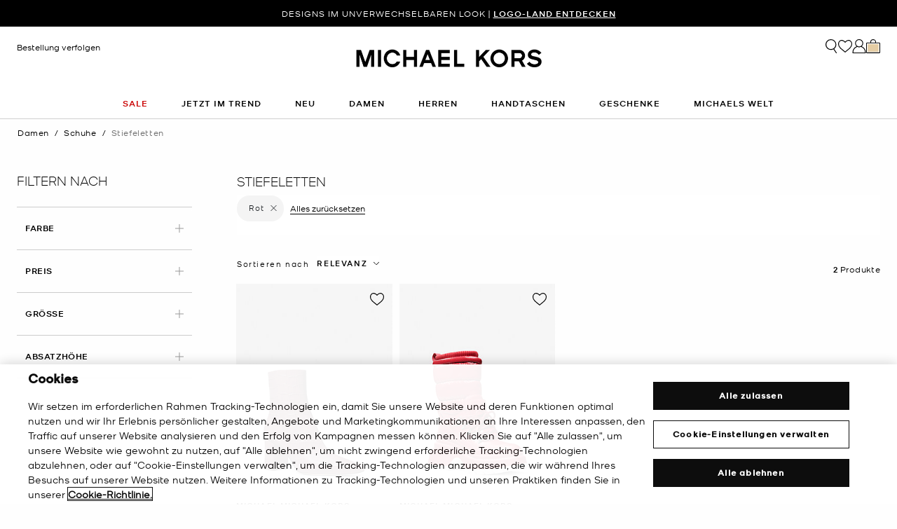

--- FILE ---
content_type: text/html;charset=UTF-8
request_url: https://www.michaelkors.de/damen/schuhe/stiefeletten/rot/
body_size: 32012
content:














<!DOCTYPE html>
<html lang="de" class="  is-pph-banner">
<head>

<link rel="canonical" href="https://www.michaelkors.de/damen/schuhe/stiefeletten/rot/"/>



<link rel="alternate" hreflang="en-GB" href="https://www.michaelkors.co.uk/women/shoes/ankle-boots/rot/"/>

<link rel="alternate" hreflang="x-default" href="https://www.michaelkors.com/women/shoes/ankle-boots/rot/"/>

<link rel="alternate" hreflang="de-AT" href="https://www.michaelkors.eu/at/de/damen/schuhe/stiefeletten/rot/"/>

<link rel="alternate" hreflang="en-AU" href="https://www.michaelkors.global/au/en/women/shoes/ankle-boots/rot/"/>

<link rel="alternate" hreflang="en-NZ" href="https://www.michaelkors.global/nz/en/women/shoes/ankle-boots/rot/"/>

<link rel="alternate" hreflang="de-CH" href="https://www.michaelkors.eu/ch/de/damen/schuhe/stiefeletten/rot/"/>

<link rel="alternate" hreflang="it-CH" href="https://www.michaelkors.eu/ch/it/donna/calzature/stivaletti/rot/"/>

<link rel="alternate" hreflang="fr-CH" href="https://www.michaelkors.eu/ch/fr/femme/chaussures/bottines/rot/"/>

<link rel="alternate" hreflang="en-CH" href="https://www.michaelkors.eu/ch/en/women/shoes/ankle-boots/rot/"/>

<link rel="alternate" hreflang="en-CZ" href="https://www.michaelkors.eu/cz/en/women/shoes/ankle-boots/rot/"/>

<link rel="alternate" hreflang="es-ES" href="https://www.michaelkors.es/mujer/zapatos/botines/rot/"/>

<link rel="alternate" hreflang="fr-FR" href="https://www.michaelkors.fr/femme/chaussures/bottines/rot/"/>

<link rel="alternate" hreflang="en-ZA" href="https://www.michaelkors.global/za/en/women/shoes/ankle-boots/rot/"/>

<link rel="alternate" hreflang="en-AZ" href="https://www.michaelkors.global/az/en/women/shoes/ankle-boots/rot/"/>

<link rel="alternate" hreflang="en-NG" href="https://www.michaelkors.global/ng/en/women/shoes/ankle-boots/rot/"/>

<link rel="alternate" hreflang="en-PH" href="https://www.michaelkors.global/ph/en/women/shoes/ankle-boots/rot/"/>

<link rel="alternate" hreflang="en-VN" href="https://www.michaelkors.global/vn/en/women/shoes/ankle-boots/rot/"/>

<link rel="alternate" hreflang="en-TR" href="https://www.michaelkors.global/tr/en/women/shoes/ankle-boots/rot/"/>

<link rel="alternate" hreflang="en-PK" href="https://www.michaelkors.global/pk/en/women/shoes/ankle-boots/rot/"/>

<link rel="alternate" hreflang="en-BH" href="https://www.michaelkors.global/bh/en/women/shoes/ankle-boots/rot/"/>

<link rel="alternate" hreflang="en-BG" href="https://www.michaelkors.global/bg/en/women/shoes/ankle-boots/rot/"/>

<link rel="alternate" hreflang="en-HK" href="https://www.michaelkors.global/hk/en/women/shoes/ankle-boots/rot/"/>

<link rel="alternate" hreflang="en-RU" href="https://www.michaelkors.global/ru/en/women/shoes/ankle-boots/rot/"/>

<link rel="alternate" hreflang="en-TW" href="https://www.michaelkors.global/tw/en/women/shoes/ankle-boots/rot/"/>

<link rel="alternate" hreflang="en-MT" href="https://www.michaelkors.global/mt/en/women/shoes/ankle-boots/rot/"/>

<link rel="alternate" hreflang="en-MY" href="https://www.michaelkors.global/my/en/women/shoes/ankle-boots/rot/"/>

<link rel="alternate" hreflang="en-GR" href="https://www.michaelkors.global/gr/en/women/shoes/ankle-boots/rot/"/>

<link rel="alternate" hreflang="en-KZ" href="https://www.michaelkors.global/kz/en/women/shoes/ankle-boots/rot/"/>

<link rel="alternate" hreflang="en-CY" href="https://www.michaelkors.global/cy/en/women/shoes/ankle-boots/rot/"/>

<link rel="alternate" hreflang="en-LB" href="https://www.michaelkors.global/lb/en/women/shoes/ankle-boots/rot/"/>

<link rel="alternate" hreflang="en-TH" href="https://www.michaelkors.global/th/en/women/shoes/ankle-boots/rot/"/>

<link rel="alternate" hreflang="en-SK" href="https://www.michaelkors.global/sk/en/women/shoes/ankle-boots/rot/"/>

<link rel="alternate" hreflang="en-ID" href="https://www.michaelkors.global/id/en/women/shoes/ankle-boots/rot/"/>

<link rel="alternate" hreflang="en-EG" href="https://www.michaelkors.global/eg/en/women/shoes/ankle-boots/rot/"/>

<link rel="alternate" hreflang="en-MO" href="https://www.michaelkors.global/mo/en/women/shoes/ankle-boots/rot/"/>

<link rel="alternate" hreflang="en-GH" href="https://www.michaelkors.global/gh/en/women/shoes/ankle-boots/rot/"/>

<link rel="alternate" hreflang="en-EE" href="https://www.michaelkors.global/ee/en/women/shoes/ankle-boots/rot/"/>

<link rel="alternate" hreflang="en-IN" href="https://www.michaelkors.global/in/en/women/shoes/ankle-boots/rot/"/>

<link rel="alternate" hreflang="en-IL" href="https://www.michaelkors.global/il/en/women/shoes/ankle-boots/rot/"/>

<link rel="alternate" hreflang="en-HR" href="https://www.michaelkors.global/hr/en/women/shoes/ankle-boots/rot/"/>

<link rel="alternate" hreflang="en-UA" href="https://www.michaelkors.global/ua/en/women/shoes/ankle-boots/rot/"/>

<link rel="alternate" hreflang="en-QA" href="https://www.michaelkors.global/qa/en/women/shoes/ankle-boots/rot/"/>

<link rel="alternate" hreflang="en-SI" href="https://www.michaelkors.global/si/en/women/shoes/ankle-boots/rot/"/>

<link rel="alternate" hreflang="en-SG" href="https://www.michaelkors.global/sg/en/women/shoes/ankle-boots/rot/"/>

<link rel="alternate" hreflang="hu-HU" href="https://www.michaelkors.eu/hu/hu/noi/cipok/bokacsizmak/rot/"/>

<link rel="alternate" hreflang="en-IE" href="https://www.michaelkors.eu/ie/en/women/shoes/ankle-boots/rot/"/>

<link rel="alternate" hreflang="it-IT" href="https://www.michaelkors.it/donna/calzature/stivaletti/rot/"/>

<link rel="alternate" hreflang="nl-NL" href="https://www.michaelkors.eu/nl/nl/dames/schoenen/enkellaarsjes/rot/"/>

<link rel="alternate" hreflang="pl-PL" href="https://www.michaelkors.eu/pl/pl/dla-kobiet/buty/botki/rot/"/>

<link rel="alternate" hreflang="pt-PT" href="https://www.michaelkors.eu/pt/pt/mulher/calcado/botins/rot/"/>

<link rel="alternate" hreflang="ro-RO" href="https://www.michaelkors.eu/ro/ro/femei/incaltaminte/ghete-pe-glezna/rot/"/>

<link rel="alternate" hreflang="en-SE" href="https://www.michaelkors.eu/se/en/women/shoes/ankle-boots/rot/"/>

<link rel="alternate" hreflang="nl-BE" href="https://www.michaelkors.eu/be/nl/dames/schoenen/enkellaarsjes/rot/"/>

<link rel="alternate" hreflang="de-BE" href="https://www.michaelkors.eu/be/de/damen/schuhe/stiefeletten/rot/"/>

<link rel="alternate" hreflang="fr-BE" href="https://www.michaelkors.eu/be/fr/femme/chaussures/bottines/rot/"/>

<link rel="alternate" hreflang="de-DE" href="https://www.michaelkors.de/damen/schuhe/stiefeletten/rot/"/>

<link rel="alternate" hreflang="en-DK" href="https://www.michaelkors.eu/dk/en/women/shoes/ankle-boots/rot/"/>

<link rel="alternate" hreflang="en-LV" href="https://www.michaelkors.eu/lv/en/women/shoes/ankle-boots/rot/"/>

<link rel="alternate" hreflang="en-LU" href="https://www.michaelkors.eu/lu/en/women/shoes/ankle-boots/rot/"/>

<link rel="alternate" hreflang="en-LT" href="https://www.michaelkors.eu/lt/en/women/shoes/ankle-boots/rot/"/>

<link rel="alternate" hreflang="en-NO" href="https://www.michaelkors.eu/no/en/women/shoes/ankle-boots/rot/"/>

<link rel="alternate" hreflang="en-FI" href="https://www.michaelkors.eu/fi/en/women/shoes/ankle-boots/rot/"/>

<link rel="alternate" hreflang="es-MX" href="https://www.michaelkors.global/mx/es/mujer/zapatos/botines/rot/"/>

<link rel="alternate" hreflang="es" href="https://www.michaelkors.global/mx/es/mujer/zapatos/botines/rot/"/>





<meta charset=UTF-8>

<meta http-equiv="x-ua-compatible" content="ie=edge">

<meta name="viewport" content="width=device-width, initial-scale=1.0" />

<meta name="format-detection" content="telephone=no">




  <title>
    
        Damen Rot Stiefeletten | Michael Kors [DE]
      
  </title>



  
    <meta name="description" content="Entdecken Sie das gesamte Sortiment an Stiefeletten bei Michael Kors. Mit einer gro&szlig;en Auswahl an Lederstiefeletten in Farben wie Schwarz, Wei&szlig; und mehr. Expresslieferung verf&uuml;gbar." />
  


  <meta name="robots" content="index, follow" />





<link rel="preload"
    href="https://digital4.michaelkors.com/sitefonts/fonts/Kors_Sans-Medium.woff2"
    as="font"
    type="font/woff2"
    crossorigin
>
<link rel="preload"
    href="https://digital4.michaelkors.com/sitefonts/fonts/Kors_Sans-Book.woff2"
    as="font"
    type="font/woff2"
    crossorigin
>
<link rel="preload"
    href="https://digital4.michaelkors.com/sitefonts/fonts/Kors_Sans-Light.woff2"
    as="font"
    type="font/woff2"
    crossorigin
>

<style>
    @font-face {
        font-family: "Kors Sans Medium";
        font-display: swap;
        src: url("https://digital4.michaelkors.com/sitefonts/fonts/Kors_Sans-Medium.woff2") format("woff2");
    }
    @font-face {
        font-family: "Kors Sans Book";
        font-display: swap;
        src: url("https://digital4.michaelkors.com/sitefonts/fonts/Kors_Sans-Book.woff2") format("woff2");
    }
    @font-face {
        font-family: "Kors Sans Light";
        font-display: swap;
        src: url("https://digital4.michaelkors.com/sitefonts/fonts/Kors_Sans-Light.woff2") format("woff2");
    }
</style>



  
        <meta property="og:url" content="https://www.michaelkors.de/on/demandware.store/Sites-mk_de-Site/de_DE/__SYSTEM__Page-Render?cid=plp-womens-ankle-boots&amp;params=%7b%22custom%22%3a%22%7b%5c%22action%5c%22%3a%5c%22Search-Show%5c%22%2c%5c%22queryString%5c%22%3a%5c%22cgid%3dwomens-ankle-boots%26prefn1%3dcolor_family_label%26prefv1%3dRot%5c%22%2c%5c%22locale%5c%22%3a%5c%22de_DE%5c%22%2c%5c%22tracking_consent%5c%22%3anull%2c%5c%22csrf%5c%22%3a%7b%5c%22tokenName%5c%22%3a%5c%22csrf_token%5c%22%2c%5c%22token%5c%22%3a%5c%227KgH76phjFEDJzV7_XqzLaKq4TOpL3D36G3gDuYZYJfPb18ONbyNP_PifkSDIPI7sNrOKEPXtUnYhgJxjyXZSTocOVpmhUh7YRmCClICS7QExi7UIYMXEOKQScbt9YL2u8D7WJi6D_CGKlEiyXC7j5pifspC2XL_F_Mjknn4IaBrdWgQqMA%3d%5c%22%7d%2c%5c%22CurrentPageMetaData%5c%22%3a%7b%5c%22title%5c%22%3a%5c%22Sites-mk_de-Site%5c%22%2c%5c%22description%5c%22%3a%5c%22%5c%22%2c%5c%22keywords%5c%22%3a%5c%22%5c%22%2c%5c%22pageMetaTags%5c%22%3a%5b%5d%7d%7d%22%2c%22aspect_attributes%22%3a%7b%22category%22%3a%22womens-ankle-boots%22%7d%7d&amp;vf=7c470d12758e8c1933986319dadd690e&amp;at=plp&amp;pt=productList">
  




  
    <script type="text/javascript" src="https://www.michaelkors.de/assets/cb717609481b0b40ac96181a9974499b300119120a7" async ></script><script type="application/ld+json">
      {
  "@context": "http://schema.org",
  "@type": "BreadcrumbList",
  "itemListElement": [
    {
      "@type": "ListItem",
      "position": 1,
      "item": "https://www.michaelkors.de/damen/",
      "name": "Damen"
    },
    {
      "@type": "ListItem",
      "position": 2,
      "item": "https://www.michaelkors.de/damen/schuhe/",
      "name": "Schuhe"
    },
    {
      "@type": "ListItem",
      "position": 3,
      "item": "https://www.michaelkors.de/damen/schuhe/stiefeletten/",
      "name": "Stiefeletten"
    }
  ]
}
    </script>
  


<link rel="icon" href="/on/demandware.static/Sites-mk_de-Site/-/default/dw371d86d6/images/favicons/favicon.ico" />
<link rel="icon" type="image/png" href="/on/demandware.static/Sites-mk_de-Site/-/default/dw6e9ab631/images/favicons/favicon-196x196.png"
  sizes="196x196" />
<link rel="icon" type="image/png" href="/on/demandware.static/Sites-mk_de-Site/-/default/dw21abb8d9/images/favicons/favicon-96x96.png" sizes="96x96" />
<link rel="icon" type="image/png" href="/on/demandware.static/Sites-mk_de-Site/-/default/dwe454f94d/images/favicons/favicon-32x32.png" sizes="32x32" />
<link rel="icon" type="image/png" href="/on/demandware.static/Sites-mk_de-Site/-/default/dwf618a205/images/favicons/favicon-16x16.png" sizes="16x16" />
<link rel="icon" type="image/png" href="/on/demandware.static/Sites-mk_de-Site/-/default/dw22437dc7/images/favicons/favicon-128x128.png"
  sizes="128x128" />

<link rel="stylesheet" href="/on/demandware.static/Sites-mk_de-Site/-/de_DE/v1768458568339/css/global.css" />

  <link rel="stylesheet" href="/on/demandware.static/Sites-mk_de-Site/-/de_DE/v1768458568339/css/search.css"  />

  <link rel="stylesheet" href="/on/demandware.static/Sites-mk_de-Site/-/de_DE/v1768458568339/css/experience/storePage.css"  />



  <meta name="google-site-verification" content="nujZ-WPiN8wKA17NwM0KyG_lzLteiur3XpN29dC5KUU" />





    <script>
        window['ownid'] = window['ownid'] || function() {
    var args = Array.prototype.slice.call(arguments);
    (window['ownid'].q = window['ownid'].q || []).push(args);
    return { error: null, data: null };
};
var sdkScript = document.createElement('script');
sdkScript.src = 'https://cdn.ownid.com/sdk/boisnc2b3kcks6';
sdkScript.async = true;
document.head.appendChild(sdkScript);
var widgetsSetupScript = document.createElement('script');
widgetsSetupScript.src = '/on/demandware.static/Sites-mk_de-Site/-/de_DE/v1768458568339/js/ownid.js';
widgetsSetupScript.async = true;
document.head.appendChild(widgetsSetupScript);
window.ownIdUrls = {
    setCookie: '/on/demandware.store/Sites-mk_de-Site/de_DE/Ownid-SetCookie',
    setData: '/on/demandware.store/Sites-mk_de-Site/de_DE/Ownid-Data',
    getJwt: '/on/demandware.store/Sites-mk_de-Site/de_DE/Ownid-Jwt',
    getMessage: '/on/demandware.store/Sites-mk_de-Site/de_DE/Ownid-Message'
};
window.ownIdLocale = 'de-DE'
window.ownIdLoginId = ''
window.ownIdEnabled = true
window.ownidShowReturningUserPrompt = false
window.ownidShowReturningUserPromptOnSecondVisit = false
window.ownidShowAuthNotification = false
window.ownidShowAccountRecovery = false
window.ownidShowAccountRecovery = false
window.ownidEnableProfileUpdateWidgets = null
;
    </script>



<script type="text/javascript">
window.DY = window.DY || {};
DY.recommendationContext = {"type":"CATEGORY","data":["Damen","Schuhe","Stiefeletten"],"lng":"de_DE"};
</script>
<link rel="preconnect" href="//cdn.dynamicyield.com"/>
<link rel="preconnect" href="//st.dynamicyield.com"/>
<link rel="preconnect" href="//rcom.dynamicyield.com"/>
<link rel="dns-prefetch" href="//cdn.dynamicyield.com"/>
<link rel="dns-prefetch" href="//st.dynamicyield.com"/>
<link rel="dns-prefetch" href="//rcom.dynamicyield.com"/>



<script>
    window.isThankYouPage = false;
    window.isDynamicYieldEnabled = true;
</script>

<input class="false" type="hidden" name="isDynamicYieldEnabled" id="isDynamicYieldEnabled" value="true"/>
<input type="hidden" name="dynamicYieldJSUrl" id="dynamicYieldJSUrl" value="//cdn.dynamicyield.com/api/8770255/api_dynamic.js"/>
<input type="hidden" name="dynamicYieldStaticUrl" id="dynamicYieldStaticUrl" value="//cdn.dynamicyield.com/api/8770255/api_static.js"/>
<input type="hidden" name="createDyIdServerCookie" id="createDyIdServerCookie" value="/on/demandware.static/Sites-mk_de-Site/-/de_DE/v1768458568339/js/createDyIdServerCookie.js"/>
<input type="hidden" name="dynamicYieldMain" id="dynamicYieldMain" value="/on/demandware.static/Sites-mk_de-Site/-/de_DE/v1768458568339/js/dynamicYieldMain.js"/>
<script>window.dataLayer = window.dataLayer || [];
function gtag() { dataLayer.push(arguments); }
gtag('consent', 'default', {
'ad_user_data': 'denied',
'ad_personalization': 'denied',
'ad_storage': 'denied',
'analytics_storage': 'denied',
'wait_for_update': 500,
});
gtag('js', new Date());
gtag('config', 'AW-882462103');
gtag('config', 'DC-8229233');
gtag('config', 'AW-10857726761');
gtag('config', 'DC-4350594');</script>


    <script defer id="oneTrustScript" src="https://cdn-ukwest.onetrust.com/scripttemplates/otSDKStub.js" data-language="de-DE" type="text/javascript" charset="UTF-8" data-domain-script="1ce6c7ae-263d-4cc8-95ee-4770e5abad03"></script>
    <script defer type="text/javascript">
        function OptanonWrapper() {if (typeof window.OptanonWrapperPageLoadFired !== "undefined") {if (typeof window.sendCustomEvent !== "undefined") {window.sendCustomEvent("oneTrustGroupsUpdated");} else {function sendCustomEvent(evt) {if (document.createEvent && document.body.dispatchEvent) {var event = document.createEvent("Event");event.initEvent(evt, true, true);document.body.dispatchEvent(event);} else if (window.CustomEvent && document.body.dispatchEvent) {var event = new CustomEvent(evt, {bubbles: true,cancelable: true});document.body.dispatchEvent(event);}}sendCustomEvent("oneTrustGroupsUpdated");}}window.OptanonWrapperPageLoadFired = true;}
    </script>



<script src="https://rapid-cdn.yottaa.com/rapid/lib/nAtHohxS_l2dgg.js" defer></script><script src="//assets.adobedtm.com/d8c1ad59c628/8acc44bc9f64/launch-a2a676e92c8c.min.js" async></script>
<script defer type="text/javascript" src="https://www.google.com/recaptcha/api.js?render=6Lecz2kkAAAAAEjaZVtqjGRMSoPaEsp_fmJwWpKX&hl=de"></script>





    <script async src="https://js.klarna.com/web-sdk/v1/klarna.js" data-client-id="90182b69-f31b-5041-8277-82b3a07eae17" data-environment="production"></script>
    



<!--[if gt IE 9]><!-->
<script>//common/scripts.isml</script>
<script defer type="text/javascript" src="/on/demandware.static/Sites-mk_de-Site/-/de_DE/v1768458568339/js/main.js"></script>

    <script defer type="text/javascript" src="/on/demandware.static/Sites-mk_de-Site/-/de_DE/v1768458568339/js/search.js"
        
        >
    </script>

    <script defer type="text/javascript" src="/on/demandware.static/Sites-mk_de-Site/-/de_DE/v1768458568339/js/backToTop.js"
        
        >
    </script>

    <script defer type="text/javascript" src="/on/demandware.static/Sites-mk_de-Site/-/de_DE/v1768458568339/js/webClienteling.js"
        
        >
    </script>

    <script defer type="text/javascript" src="/on/demandware.static/Sites-mk_de-Site/-/de_DE/v1768458568339/js/tracking.js"
        
        >
    </script>

    <script defer type="text/javascript" src="/on/demandware.static/Sites-mk_de-Site/-/de_DE/v1768458568339/js/analyticsEvents.js"
        
        >
    </script>

    <script defer type="text/javascript" src="/on/demandware.static/Sites-mk_de-Site/-/de_DE/v1768458568339/js/inStorePickUp.js"
        
        >
    </script>




<script defer="defer" src="/on/demandware.static/Sites-mk_de-Site/-/de_DE/v1768458568339/js/nonCriticalCheckoutScripts.js"></script>
<!--<![endif]-->
<script type="text/javascript">//<!--
/* <![CDATA[ (head-active_data.js) */
var dw = (window.dw || {});
dw.ac = {
    _analytics: null,
    _events: [],
    _category: "",
    _searchData: "",
    _anact: "",
    _anact_nohit_tag: "",
    _analytics_enabled: "true",
    _timeZone: "Europe/Amsterdam",
    _capture: function(configs) {
        if (Object.prototype.toString.call(configs) === "[object Array]") {
            configs.forEach(captureObject);
            return;
        }
        dw.ac._events.push(configs);
    },
	capture: function() { 
		dw.ac._capture(arguments);
		// send to CQ as well:
		if (window.CQuotient) {
			window.CQuotient.trackEventsFromAC(arguments);
		}
	},
    EV_PRD_SEARCHHIT: "searchhit",
    EV_PRD_DETAIL: "detail",
    EV_PRD_RECOMMENDATION: "recommendation",
    EV_PRD_SETPRODUCT: "setproduct",
    applyContext: function(context) {
        if (typeof context === "object" && context.hasOwnProperty("category")) {
        	dw.ac._category = context.category;
        }
        if (typeof context === "object" && context.hasOwnProperty("searchData")) {
        	dw.ac._searchData = context.searchData;
        }
    },
    setDWAnalytics: function(analytics) {
        dw.ac._analytics = analytics;
    },
    eventsIsEmpty: function() {
        return 0 == dw.ac._events.length;
    }
};
/* ]]> */
// -->
</script>
<script type="text/javascript">//<!--
/* <![CDATA[ (head-cquotient.js) */
var CQuotient = window.CQuotient = {};
CQuotient.clientId = 'bgwk-mk_de';
CQuotient.realm = 'BGWK';
CQuotient.siteId = 'mk_de';
CQuotient.instanceType = 'prd';
CQuotient.locale = 'de_DE';
CQuotient.fbPixelId = '__UNKNOWN__';
CQuotient.activities = [];
CQuotient.cqcid='';
CQuotient.cquid='';
CQuotient.cqeid='';
CQuotient.cqlid='';
CQuotient.apiHost='api.cquotient.com';
/* Turn this on to test against Staging Einstein */
/* CQuotient.useTest= true; */
CQuotient.useTest = ('true' === 'false');
CQuotient.initFromCookies = function () {
	var ca = document.cookie.split(';');
	for(var i=0;i < ca.length;i++) {
	  var c = ca[i];
	  while (c.charAt(0)==' ') c = c.substring(1,c.length);
	  if (c.indexOf('cqcid=') == 0) {
		CQuotient.cqcid=c.substring('cqcid='.length,c.length);
	  } else if (c.indexOf('cquid=') == 0) {
		  var value = c.substring('cquid='.length,c.length);
		  if (value) {
		  	var split_value = value.split("|", 3);
		  	if (split_value.length > 0) {
			  CQuotient.cquid=split_value[0];
		  	}
		  	if (split_value.length > 1) {
			  CQuotient.cqeid=split_value[1];
		  	}
		  	if (split_value.length > 2) {
			  CQuotient.cqlid=split_value[2];
		  	}
		  }
	  }
	}
}
CQuotient.getCQCookieId = function () {
	if(window.CQuotient.cqcid == '')
		window.CQuotient.initFromCookies();
	return window.CQuotient.cqcid;
};
CQuotient.getCQUserId = function () {
	if(window.CQuotient.cquid == '')
		window.CQuotient.initFromCookies();
	return window.CQuotient.cquid;
};
CQuotient.getCQHashedEmail = function () {
	if(window.CQuotient.cqeid == '')
		window.CQuotient.initFromCookies();
	return window.CQuotient.cqeid;
};
CQuotient.getCQHashedLogin = function () {
	if(window.CQuotient.cqlid == '')
		window.CQuotient.initFromCookies();
	return window.CQuotient.cqlid;
};
CQuotient.trackEventsFromAC = function (/* Object or Array */ events) {
try {
	if (Object.prototype.toString.call(events) === "[object Array]") {
		events.forEach(_trackASingleCQEvent);
	} else {
		CQuotient._trackASingleCQEvent(events);
	}
} catch(err) {}
};
CQuotient._trackASingleCQEvent = function ( /* Object */ event) {
	if (event && event.id) {
		if (event.type === dw.ac.EV_PRD_DETAIL) {
			CQuotient.trackViewProduct( {id:'', alt_id: event.id, type: 'raw_sku'} );
		} // not handling the other dw.ac.* events currently
	}
};
CQuotient.trackViewProduct = function(/* Object */ cqParamData){
	var cq_params = {};
	cq_params.cookieId = CQuotient.getCQCookieId();
	cq_params.userId = CQuotient.getCQUserId();
	cq_params.emailId = CQuotient.getCQHashedEmail();
	cq_params.loginId = CQuotient.getCQHashedLogin();
	cq_params.product = cqParamData.product;
	cq_params.realm = cqParamData.realm;
	cq_params.siteId = cqParamData.siteId;
	cq_params.instanceType = cqParamData.instanceType;
	cq_params.locale = CQuotient.locale;
	
	if(CQuotient.sendActivity) {
		CQuotient.sendActivity(CQuotient.clientId, 'viewProduct', cq_params);
	} else {
		CQuotient.activities.push({activityType: 'viewProduct', parameters: cq_params});
	}
};
/* ]]> */
// -->
</script>




<script>(window.BOOMR_mq=window.BOOMR_mq||[]).push(["addVar",{"rua.upush":"false","rua.cpush":"true","rua.upre":"false","rua.cpre":"false","rua.uprl":"false","rua.cprl":"false","rua.cprf":"false","rua.trans":"SJ-fb6e76ea-a3fe-4073-b411-cee8ddd530cc","rua.cook":"false","rua.ims":"false","rua.ufprl":"false","rua.cfprl":"true","rua.isuxp":"false","rua.texp":"norulematch","rua.ceh":"false","rua.ueh":"false","rua.ieh.st":"0"}]);</script>
<script>!function(){function o(n,i){if(n&&i)for(var r in i)i.hasOwnProperty(r)&&(void 0===n[r]?n[r]=i[r]:n[r].constructor===Object&&i[r].constructor===Object?o(n[r],i[r]):n[r]=i[r])}try{var n=decodeURIComponent("%7B%0A%20%20%20%20%20%20%20%20%20%20%20%20%20%20%20%20%22comment%22%3A%20%22Enable%20collection%20of%20Early%20Beacons%20%28need%20both%20LOGN%20and%20Early%20items%29%2C%20Disable%20Page%20Load%20and%20switch%20to%20SPA%22%2C%0A%20%20%20%20%20%20%20%20%20%20%20%20%20%20%20%20%22LOGN%22%3A%7B%20%22storeConfig%22%3A%20true%20%7D%2C%0A%20%20%20%20%20%20%20%20%20%20%20%20%20%20%20%20%22Early%22%3A%7B%20%22enabled%22%3A%20true%20%7D%2C%0A%20%20%20%20%20%20%20%20%20%20%20%20%20%20%20%20%22autorun%22%3A%20false%2C%0A%20%20%20%20%20%20%20%20%20%20%20%20%20%20%20%20%22History%22%3A%7B%20%22enabled%22%3A%20true%20%7D%2C%0A%20%20%20%20%20%20%20%20%20%20%20%20%20%20%20%20%22ResourceTiming%22%3A%7B%20%22comment%22%3A%20%22Clear%20RT%20Buffer%20on%20mPulse%20beacon%22%2C%22clearOnBeacon%22%3A%20true%20%7D%0A%7D");if(n.length>0&&window.JSON&&"function"==typeof window.JSON.parse){var i=JSON.parse(n);void 0!==window.BOOMR_config?o(window.BOOMR_config,i):window.BOOMR_config=i}}catch(r){window.console&&"function"==typeof window.console.error&&console.error("mPulse: Could not parse configuration",r)}}();</script>
                              <script>!function(e){var n="https://s.go-mpulse.net/boomerang/";if("False"=="True")e.BOOMR_config=e.BOOMR_config||{},e.BOOMR_config.PageParams=e.BOOMR_config.PageParams||{},e.BOOMR_config.PageParams.pci=!0,n="https://s2.go-mpulse.net/boomerang/";if(window.BOOMR_API_key="4L7V5-F5LAK-W24TD-E8V7W-DB3M3",function(){function e(){if(!o){var e=document.createElement("script");e.id="boomr-scr-as",e.src=window.BOOMR.url,e.async=!0,i.parentNode.appendChild(e),o=!0}}function t(e){o=!0;var n,t,a,r,d=document,O=window;if(window.BOOMR.snippetMethod=e?"if":"i",t=function(e,n){var t=d.createElement("script");t.id=n||"boomr-if-as",t.src=window.BOOMR.url,BOOMR_lstart=(new Date).getTime(),e=e||d.body,e.appendChild(t)},!window.addEventListener&&window.attachEvent&&navigator.userAgent.match(/MSIE [67]\./))return window.BOOMR.snippetMethod="s",void t(i.parentNode,"boomr-async");a=document.createElement("IFRAME"),a.src="about:blank",a.title="",a.role="presentation",a.loading="eager",r=(a.frameElement||a).style,r.width=0,r.height=0,r.border=0,r.display="none",i.parentNode.appendChild(a);try{O=a.contentWindow,d=O.document.open()}catch(_){n=document.domain,a.src="javascript:var d=document.open();d.domain='"+n+"';void(0);",O=a.contentWindow,d=O.document.open()}if(n)d._boomrl=function(){this.domain=n,t()},d.write("<bo"+"dy onload='document._boomrl();'>");else if(O._boomrl=function(){t()},O.addEventListener)O.addEventListener("load",O._boomrl,!1);else if(O.attachEvent)O.attachEvent("onload",O._boomrl);d.close()}function a(e){window.BOOMR_onload=e&&e.timeStamp||(new Date).getTime()}if(!window.BOOMR||!window.BOOMR.version&&!window.BOOMR.snippetExecuted){window.BOOMR=window.BOOMR||{},window.BOOMR.snippetStart=(new Date).getTime(),window.BOOMR.snippetExecuted=!0,window.BOOMR.snippetVersion=12,window.BOOMR.url=n+"4L7V5-F5LAK-W24TD-E8V7W-DB3M3";var i=document.currentScript||document.getElementsByTagName("script")[0],o=!1,r=document.createElement("link");if(r.relList&&"function"==typeof r.relList.supports&&r.relList.supports("preload")&&"as"in r)window.BOOMR.snippetMethod="p",r.href=window.BOOMR.url,r.rel="preload",r.as="script",r.addEventListener("load",e),r.addEventListener("error",function(){t(!0)}),setTimeout(function(){if(!o)t(!0)},3e3),BOOMR_lstart=(new Date).getTime(),i.parentNode.appendChild(r);else t(!1);if(window.addEventListener)window.addEventListener("load",a,!1);else if(window.attachEvent)window.attachEvent("onload",a)}}(),"350".length>0)if(e&&"performance"in e&&e.performance&&"function"==typeof e.performance.setResourceTimingBufferSize)e.performance.setResourceTimingBufferSize(350);!function(){if(BOOMR=e.BOOMR||{},BOOMR.plugins=BOOMR.plugins||{},!BOOMR.plugins.AK){var n="true"=="true"?1:0,t="",a="aodgq6axzdq442lixcla-f-71aebec11-clientnsv4-s.akamaihd.net",i="false"=="true"?2:1,o={"ak.v":"39","ak.cp":"1591113","ak.ai":parseInt("1014319",10),"ak.ol":"0","ak.cr":9,"ak.ipv":4,"ak.proto":"h2","ak.rid":"76eb815","ak.r":37607,"ak.a2":n,"ak.m":"b","ak.n":"essl","ak.bpcip":"3.134.104.0","ak.cport":45388,"ak.gh":"23.198.5.23","ak.quicv":"","ak.tlsv":"tls1.3","ak.0rtt":"","ak.0rtt.ed":"","ak.csrc":"-","ak.acc":"","ak.t":"1768470678","ak.ak":"hOBiQwZUYzCg5VSAfCLimQ==Vpf5y1swTOQiznjryJLD19a1a9HNQp0uKrySM1rEvegu8gDyxTAZME0jNj/jWqvOm/qKIjuya0Is190XnHaCs1Vwij/[base64]/nPllFgBC0BjG/QBYPDgYAOc0wyPl4ANPY30Xr7kLzUnKM3iIk5AFE0M726Gi0YPvJxOJUtDsSepdh+BUs=","ak.pv":"100","ak.dpoabenc":"","ak.tf":i};if(""!==t)o["ak.ruds"]=t;var r={i:!1,av:function(n){var t="http.initiator";if(n&&(!n[t]||"spa_hard"===n[t]))o["ak.feo"]=void 0!==e.aFeoApplied?1:0,BOOMR.addVar(o)},rv:function(){var e=["ak.bpcip","ak.cport","ak.cr","ak.csrc","ak.gh","ak.ipv","ak.m","ak.n","ak.ol","ak.proto","ak.quicv","ak.tlsv","ak.0rtt","ak.0rtt.ed","ak.r","ak.acc","ak.t","ak.tf"];BOOMR.removeVar(e)}};BOOMR.plugins.AK={akVars:o,akDNSPreFetchDomain:a,init:function(){if(!r.i){var e=BOOMR.subscribe;e("before_beacon",r.av,null,null),e("onbeacon",r.rv,null,null),r.i=!0}return this},is_complete:function(){return!0}}}}()}(window);</script></head>
<body

class="alternate-sale-text-color alternate-sale-text-color-category"

>

  <div id="dyCookie" style="display: none"
    data-url="/on/demandware.store/Sites-mk_de-Site/de_DE/FirstPartyCookie-SetDYServerCookie">
  </div>



<div class="page l-search-page" data-action="Search-Show" data-querystring="cgid=womens-ankle-boots" >









<button class="country-redirect-trigger head d-none invisible " data-url="/on/demandware.store/Sites-mk_de-Site/de_DE/Page-CountryRedirect"></button>
<a href="#maincontent" class="skip-link" aria-label="Weiter zum Hauptinhalt">Weiter zum Hauptinhalt</a>
<a href="#footercontent" class="skip-link" aria-label="Weiter zur Fu&szlig;zeile">Weiter zur Fu&szlig;zeile</a>


    <div class="d-block d-sm-none header-banner-wrapper">
        <div class="header-banner--js header-banner text-center">
    <div class="container">
        <div class="content">
            
	 


	

    
    
    
    

    <div class="js-promo-carousel" data-autoplayspeed="4000" >
        
            
                <div class="promo-banner-slide active">
                    <div id="headerAd" data-linkContainer="07.01.26 sale pph"><a class="pphMessageLink KSansMedium" data-icid="SHOP SALE" style="text-decoration:underline" href="https://www.michaelkors.de/sale/">SALE</a>: <a class="pphMessageLink KSansBook" data-icid="SHOP SALE" style="text-decoration:none" href="https://www.michaelkors.de/sale/">FINALE | <nbr>PLUS: NOCH MEHR ARTIKEL</nbr></a></div>
                </div>
            
                <div class="promo-banner-slide ">
                    <div id="headerAd" data-linkContainer="07.01.25 Nolita"><a class="pphMessageLink KSansBook" data-icid="SHOP THE NOLITA BAG" style="text-decoration:none" href="https://www.michaelkors.de/jetzt-im-trend/nolita-bag/">DIE ALLSEITS BELIEBTE NOLITA, JETZT IN EINEM KLEINEREN FORMAT | <nobr><u class="KSansMedium">NOLITA-MODELLE ENTDECKEN</u></nobr></a></div>
                </div>
            
                <div class="promo-banner-slide ">
                    <div id="headerAd" data-linkContainer="07.01.25 Signature"><a class="pphMessageLink KSansBook" data-icid="SHOP SIGNATURE" style="text-decoration:none" href="https://www.michaelkors.de/damen/shops/logo-land/">DESIGNS IM UNVERWECHSELBAREN LOOK | <nobr><u class="KSansMedium">LOGO-LAND ENTDECKEN</u></nobr></a></div>
                </div>
            
        
    </div>

    
        <style>
            .header-banner a
{
background: #000000;
color: #FFFFFF;
}
.header-banner
{
background: #000000;
color: #FFFFFF;
}
        </style>
    
 
	
        </div>
    </div>
</div>

    </div>


<header class="header--js w-100">
    
        
        
            <div class="d-none d-md-block">
                <div class="header-banner--js header-banner text-center">
    <div class="container">
        <div class="content">
            
	 


	

    
    
    
    

    <div class="js-promo-carousel" data-autoplayspeed="4000" >
        
            
                <div class="promo-banner-slide active">
                    <div id="headerAd" data-linkContainer="07.01.26 sale pph"><a class="pphMessageLink KSansMedium" data-icid="SHOP SALE" style="text-decoration:underline" href="https://www.michaelkors.de/sale/">SALE</a>: <a class="pphMessageLink KSansBook" data-icid="SHOP SALE" style="text-decoration:none" href="https://www.michaelkors.de/sale/">FINALE | <nbr>PLUS: NOCH MEHR ARTIKEL</nbr></a></div>
                </div>
            
                <div class="promo-banner-slide ">
                    <div id="headerAd" data-linkContainer="07.01.25 Nolita"><a class="pphMessageLink KSansBook" data-icid="SHOP THE NOLITA BAG" style="text-decoration:none" href="https://www.michaelkors.de/jetzt-im-trend/nolita-bag/">DIE ALLSEITS BELIEBTE NOLITA, JETZT IN EINEM KLEINEREN FORMAT | <nobr><u class="KSansMedium">NOLITA-MODELLE ENTDECKEN</u></nobr></a></div>
                </div>
            
                <div class="promo-banner-slide ">
                    <div id="headerAd" data-linkContainer="07.01.25 Signature"><a class="pphMessageLink KSansBook" data-icid="SHOP SIGNATURE" style="text-decoration:none" href="https://www.michaelkors.de/damen/shops/logo-land/">DESIGNS IM UNVERWECHSELBAREN LOOK | <nobr><u class="KSansMedium">LOGO-LAND ENTDECKEN</u></nobr></a></div>
                </div>
            
        
    </div>

    
        <style>
            .header-banner a
{
background: #000000;
color: #FFFFFF;
}
.header-banner
{
background: #000000;
color: #FFFFFF;
}
        </style>
    
 
	
        </div>
    </div>
</div>

            </div>
        
        
    
    <div class="navigation-bar navigation-bar--js navigation--js">
        <div class="header container position-relative">
            <div class="row">
                <div class="col-12">
                    <div class="navbar-header d-flex">
                        
                            <div class="left-nav">
                                
                                
                                    <a class="track-order-header-link d-none d-lg-inline-block"
                                        href="https://www.michaelkors.de/anmelden/#trackOrderContainer"
                                        role="button"
                                        aria-label="Bestellung verfolgen">
                                
                                    <span class="track-order-header-text">Bestellung verfolgen</span>
                                </a>
                                <div class="hamburger">
                                    <button class="navbar-toggler hamburger-icon--js"
                                        type="button"
                                        aria-controls="sg-navbar-collapse"
                                        aria-expanded="false"
                                        aria-label="Navigation ein-/ausblenden"
                                    >
                                        <span class="c-icon m-menu-button" aria-hidden="true"></span>
                                        <span class="c-icon m-close m-small" aria-hidden="true"></span>
                                    </button>
                                </div>
                            </div>
                            <div class="navbar-header brand mobilelogo d-flex ">
                                <div class="brand-name-container ">
                                    <div class="logo-home">
                                        <a class="logo-home"
                                            href="/"
                                            aria-label="Michael Kors"
                                        >
                                            <picture>
                                                <source type="image/webp" srcset="/on/demandware.static/Sites-mk_de-Site/-/default/dwbfb2b406/images/logo_mk.webp"/>
                                                <img src="/on/demandware.static/Sites-mk_de-Site/-/default/dw0d03858b/images/logo_mk.png" alt="Michael Kors Logo"/>
                                            </picture>
                                        </a>
                                    </div>
                                </div>
                            </div>
                            
                                <div class="mobile-logo-sm d-block d-sm-none">
                                    <div class="logo-home">
                                        <a class="logo-home" href="/" aria-label="Michael Kors">
                                            <span class="c-icon m-mk-logo" aria-hidden="true"></span>
                                        </a>
                                    </div>
                                </div>
                            
                            <div class="right-nav">
                                
                                <div class="search-icon">
                                    <button class="d-lg-block desktop-header-search-icon desktop-header-search-icon--js d-none avoid-blue-border p-0 border-0 bg-transparent"
                                        aria-label="Suchleiste"
                                    >
                                        <span class="c-icon m-search m-large mk-search--js" aria-hidden="true"></span>
                                    </button>
                                    <button
                                        type="reset"
                                        name="reset-button"
                                        class="mk-icon mk-close reset-button desktop-reset-button search-fl search-flyout-close--js close-search-desktop--js"
                                        aria-label="Suchbegriffe l&ouml;schen"
                                    >
                                        <span class="c-icon m-close m-small" aria-hidden="true"></span>
                                    </button>
                                </div>
                                <div class="wishlist-icon miniwishlist d-none d-lg-block nav-link--right wishlist-icon--js wishlist-icon-desktop--js" data-action-url="/on/demandware.store/Sites-mk_de-Site/de_DE/Wishlist-MiniWishList">
                                    

<a
    href="/Favoriten/"
    class="d-block"
    aria-label="Favoriten"
>
    <span class="c-icon m-heart m-large header-wishlist-icon--js" aria-hidden="true"></span>
    <span class="c-icon m-heart-filled m-large d-none header-wishlist-icon-active--js" aria-hidden="true"></span>
</a>

<div class="popover popover-bottom"></div>


    <input type="hidden" class= "wishlistedItems" name="wishlistedItems" value="" />


                                </div>
                                




    <div class="user user--js hidden-md-down" role="application">
        <a
            href="https://www.michaelkors.de/anmelden/"
            role="button"
            class="d-block"
            aria-label="Bei Konto anmelden"
        >
            <span class="c-icon m-account m-large mk-account--js" aria-hidden="true"></span>
        </a>
        <div class="popover popover-bottom user-popover user-popover--js" data-nosnippet>
            <div class="login-user" id="login">
                <div class="password-reset-banner-section">
                    


                </div>
                <button class="border-0 login-flyout-close focus-visible position-relative" aria-label="Close">
    <i class="c-icon m-close" aria-hidden="true"></i>
</button>
<div class="popover-account-header text-center"> Anmelden</div>



    



<form action="/on/demandware.store/Sites-mk_de-Site/de_DE/Account-Login" class="login form-block remove-aria-invalid" method="POST" name="login-form" id="login-form">
    <fieldset class="login-information-block">
        <div class="form-group required">
            
                <h3 class="d-flex justify-content-between m-0">
                    <label class="form-control-label form-label-custom text-left required" for="login-form-email">
                        <span>E-Mail</span>
                    </label>
                    
                </h3>
            
            <input type="email"
                aria-label="E-Mail"
                id="login-form-email"
                required
                class="avoid-blue-border-field disabled-zoom form-control form-input-custom email required ignore-email-empty-validation--js"
                placeholder="&nbsp;"
                aria-required="true"
                name="loginEmail"
                value=""
                data-missing-error="Geben Sie eine E-Mail-Adresse ein."
                data-pattern-mismatch="Geben Sie eine g&uuml;ltige E-Mail-Adresse ein."
                data-range-error="H&ouml;chstens 50 Zeichen."
                name="dwfrm_profile_customer_email" required aria-required="true" value="" maxLength="50" pattern="^[A-Za-z0-9](([_.\-]?[a-zA-Z0-9]+)*)(_)?@([A-Za-z0-9]+)(([.\-]?[a-zA-Z0-9]+)*)\.[A-Za-z]{2,}$"
            >
            <div class="invalid-feedback" id="login-form-email-error" role="alert" aria-live="polite"></div>
            
        </div>

        <div class="form-group form-group-password required">
            
                <div class="d-flex login-info-icon">
                    <label class="form-control-label form-label-custom text-left required" for="login-form-password">
                            <span>Kennwort<span class="asterix">&ast;</span></span>
                    </label>
                    
                    
                    <button type="button" aria-labelledby="passwordTooltip" class="info-icon">
    <i class="c-icon m-info m-x-small" aria-hidden="true"></i>
    <div class="tooltip d-none" id="passwordTooltip" aria-label="QuickInfo Regeln f&uuml;r ein sicheres Kennwort:&lt;br&gt;Es muss 8&ndash;20 Zeichen lang sein&lt;br&gt;Es muss mindestens eine Zahl enthalten&lt;br&gt;Es muss Gro&szlig;- und Kleinbuchstaben enthalten&lt;br&gt;Es muss mindestens ein Sonderzeichen enthalten&lt;br&gt;Es darf weder Ihren Namen noch sonstige pers&ouml;nliche Daten enthalten">
        <div class="tooltip-inner tooltip-content--js" data-nosnippet>Regeln für ein sicheres Kennwort:<br>Es muss 8–20 Zeichen lang sein<br>Es muss mindestens eine Zahl enthalten<br>Es muss Groß- und Kleinbuchstaben enthalten<br>Es muss mindestens ein Sonderzeichen enthalten<br>Es darf weder Ihren Namen noch sonstige persönliche Daten enthalten</div>
    </div>
</button>

                </div>
            
            <input type="password" aria-label="Kennwort"
                id="login-form-password"
                required
                placeholder="&nbsp;"
                aria-required="true"
                class=" login-password avoid-blue-border-field disabled-zoom form-control form-input-custom required"
                name="loginPassword"
                data-missing-error="Dies ist ein Pflichtfeld."
                data-range-error="Geben Sie ein g&uuml;ltiges Kennwort ein."
                data-pattern-mismatch="Geben Sie ein g&uuml;ltiges Kennwort ein."
                name="dwfrm_profile_login_password" required aria-required="true" value="" maxLength="20" minLength="6" pattern="^(?=(.*[a-z]){1,})(?=(.*[A-Z]){1,})(?=(.*[\d]){1,})(?=(.*[\W]){1,})(?!.*\s).{8,20}$"
            >
            <div class="invalid-feedback form-password-error" id="loginForm-passwordError" role="alert" aria-live="polite"></div>
            
            <button type="button" class="button-reset toggle-password toggle-password--js m-hide" aria-label="Kennwort anzeigen">
    <i class="c-icon m-password-hidden m-small" aria-hidden="true"></i>
</button>
<button type="button" class="button-reset toggle-password toggle-password--js m-show d-none" aria-label="Kennwort verbergen">
    <i class="c-icon m-password-shown m-small" aria-hidden="true"></i>
</button>
        </div>

        <div class="login-tools d-flex justify-content-between align-items-center w-100">
            <div class="popover-account-checkbox d-flex align-items-center">
                <label class="labels remember-me-label text-left header-account-remember-me position-relative" for="loginRememberMe">
                    Anmeldedaten speichern
                </label>
                <input type="checkbox" tabindex="0" name="loginRememberMe" class="create-account-checkbox loginForm-checkbox border-0 cursor-pointer" id="loginRememberMe" encoding="off" >

                
                
                
                    
                    
                    <button type="button" aria-labelledby="rememberMeTooltip" class="info-icon">
    <i class="c-icon m-info m-x-small" aria-hidden="true"></i>
    <div class="tooltip d-none" id="rememberMeTooltip" aria-label="QuickInfo Wenn Sie das Kontrollk&auml;stchen &bdquo;Anmeldedaten speichern&ldquo; markieren, werden Sie automatisch auf https://www.michaelkors.de/ angemeldet. Um bei jedem Besuch auf die im Warenkorb gespeicherten Artikel zugreifen zu k&ouml;nnen, empfehlen wir Ihnen, sich immer von demselben Ger&auml;t oder PC anzumelden. Bevor Sie jedoch auf Ihre Kontodaten zugreifen oder den Bezahlvorgang beginnen k&ouml;nnen, werden Sie aufgefordert, sich erneut anzumelden. Aus Sicherheitsgr&uuml;nden empfehlen wir Ihnen, die Option &bdquo;Anmeldedaten speichern&ldquo; auf Ger&auml;ten oder PCs, die Sie zusammen mit anderen Personen verwenden, nicht zu markieren.">
        <div class="tooltip-inner tooltip-content--js" data-nosnippet>Wenn Sie das Kontrollkästchen „Anmeldedaten speichern“ markieren, werden Sie automatisch auf https://www.michaelkors.de/ angemeldet. Um bei jedem Besuch auf die im Warenkorb gespeicherten Artikel zugreifen zu können, empfehlen wir Ihnen, sich immer von demselben Gerät oder PC anzumelden. Bevor Sie jedoch auf Ihre Kontodaten zugreifen oder den Bezahlvorgang beginnen können, werden Sie aufgefordert, sich erneut anzumelden. Aus Sicherheitsgründen empfehlen wir Ihnen, die Option „Anmeldedaten speichern“ auf Geräten oder PCs, die Sie zusammen mit anderen Personen verwenden, nicht zu markieren.</div>
    </div>
</button>

                
            </div>

            <div class="labels forgot-password forgot-password-link text-right">
                
                    <a id="login-forget-password-link" class="link-underline d-block" href="/konto/kennwort-zuruecksetzen/" aria-label="Kennwort vergessen?">
                        Kennwort vergessen?
                    </a>
                
            </div>
        </div>
        <input type="hidden" name="csrf_token" value="xz-ENZYyFekfY61EqgpN0EFLCkNNU0hpRlmMIZwMRok4cpOzUOpDo4HbsgXtHshmHwXbTUzik_EY6pOUHLdDc0sv4mdGWByj9bTFM7wjn6EeaxCYPEOTsgcAKLrRYJFUF5-khPvJVaqZO7Wxidd6_VDHClhIxfw7W4-01qytixhDD2PtnKg="/>
        <button type="submit" class="button m-primary m-fullwidth m-middle js-user-sign-in">
            ANMELDEN
        </button>
    </fieldset>
</form>


<div class="popover-account-header popover-create-account text-center">Konto erstellen</div>
<div class="popover-create-account-text text-center">Erstellen Sie ein Michael Kors Konto mit Ihrer E-Mail-Adresse.</div>
<a class="btn btn-block primary-button-custom create-btn text-uppercase text-center" href="/konto/konto-erstellen/">
    KONTO ERSTELLEN
</a>

            </div>
        </div>
    </div>



                                <div class="minicart mini-cart--js" role="application" data-action-url="/on/demandware.store/Sites-mk_de-Site/de_DE/Cart-MiniCartShow">
                                    <div class="minicart-total">
    <a
        class="minicart-link avoid-blue-border minicart-link--js"
        href="https://www.michaelkors.de/warenkorb/"
        role="button"
        title="0 Artikel im Warenkorb"
    >
        <span class="minicart-icon c-icon m-cart m-large d-none d-md-block" aria-hidden="true"></span>
        <span class="minicart-icon c-icon m-cart2 m-large d-block d-md-none" aria-hidden="true"></span>
        <span class="minicart-quantity m-0 invisible" aria-hidden="true">
            0
        </span>
        <span class="sr-only minicart-link-description--js">0 Artikel im Warenkorb</span>
    </a>
</div>

<div class="popover popover-bottom"></div>



    <input type="hidden" class= "wishlistedItems" name="wishlistedItems" value="" />


<input type="hidden" id="rfk-data-ip" value="23.222.13.91" />

                                </div>
                                <div class="search-icon-sm d-flex d-sm-none">
                                    <button class="button-reset search-icon-sm--js" aria-label="Suchleiste">
                                        <span class="c-icon m-search m-large mk-search--js" aria-hidden="true"></span>
                                    </button>
                                </div>
                            </div>
                            
                        
                    </div>
                </div>
            </div>
        </div>
        
            <div class="main-menu navbar-toggleable-md menu-toggleable-left multilevel-dropdown d-lg-block" id="sg-navbar-collapse">
                
                    <div class="navbar navbar-expand-lg bg-inverse">
    <div class="navbar-quick-link-container navbar-quick-link-container--js d-flex d-lg-none">
    
        <a class="favorite-link-menu--js wishlist-icon--js navbar-quick-link" href="/Favoriten/" title="Favoriten">
            <span class="c-icon m-favorite-empty m-large header-wishlist-icon--js" aria-hidden="true"></span>
            <span class="c-icon m-favorite-filled m-large d-none header-wishlist-icon-active--js" aria-hidden="true"></span>
            <div class="quick-link-text">Favoriten</div>
        </a>
    

    
        <a class="track-my-order-navbar-link track-my-order-navbar-link--js navbar-quick-link"
            href="https://www.michaelkors.de/anmelden/#trackOrderContainer"
            role="button"
            aria-label="Bestellung verfolgen"
        >
    
        <span class="icon icon-shipping-truck" aria-hidden="true"></span>
        <div class="quick-link-text">Bestellung verfolgen</div>
    </a>

    <a class="my-account-navbar-link navbar-quick-link" href="https://www.michaelkors.de/anmelden/" role="button" aria-label="Bei Konto anmelden">
        <span class="icon icon-account-user" aria-hidden="true"></span>
        <div class="quick-link-text m-guest">Anmelden</div>
        <div class="quick-link-text m-registered">Mein Konto</div>
    </a>

    

    
        <a class="find-store-navbar-link navbar-quick-link" href=https://locations.michaelkors.de/ title="Eine Filiale suchen">
            <span class="icon icon-find-store-pin" aria-hidden="true"></span>
            <div class="quick-link-text">Eine Filiale suchen</div>
        </a>
    
</div>

    <div class="close-menu clearfix d-lg-none d-none m-0">
        <div class="back pull-left">
            <button role="button" aria-label="Zur&uuml;ck zum vorherigen Men&uuml;"
                class="p-0 back-prev-click avoid-blue-border">
                <span class="c-icon m-back m-x-small m-inline" aria-hidden="true"></span>
                Hauptmen&uuml;
            </button>
        </div>
    </div>
    <div class="menu-group" role="navigation">
        <ul class="navbar-nav primary-nav-container primary-nav-container--js nav-center" role="menu" tabindex="0">
            
                
                    

                    
                        <li
                            class="nav-item nav-item--js sale dropdown level-1 sub-category"
                            role="menuitem"
                            data-categoryid="sale"
                            data-sub="true"
                            data-action="/on/demandware.store/Sites-mk_de-Site/de_DE/Page-IncludeHeaderSubMenu?pid=sale"
                        >
                            <a
                                href="/sale/"
                                id="sale"
                                
                                class="nav-link nav-link--js avoid-blue-border"
                                data-toggle="dropdown"
                                aria-label="Sale"
                                aria-haspopup="true"
                                tabindex="0"
                                style=color:#ca0000
                                data-store-type="fullPrice"
                                data-analytics-navlinks="Sale"
                            >
                                Sale
                            </a>
                        </li>
                    
                
                    

                    
                        <li
                            class="nav-item nav-item--js trending-now dropdown level-1 sub-category"
                            role="menuitem"
                            data-categoryid="trending-now"
                            data-sub="true"
                            data-action="/on/demandware.store/Sites-mk_de-Site/de_DE/Page-IncludeHeaderSubMenu?pid=trending-now"
                        >
                            <a
                                href="https://www.michaelkors.de/trending-now.html"
                                id="trending-now"
                                
                                class="nav-link nav-link--js avoid-blue-border"
                                data-toggle="dropdown"
                                aria-label="Jetzt im Trend"
                                aria-haspopup="true"
                                tabindex="0"
                                
                                data-store-type="fullPrice"
                                data-analytics-navlinks="Trending Now"
                            >
                                Jetzt im Trend
                            </a>
                        </li>
                    
                
                    

                    
                        <li
                            class="nav-item nav-item--js new dropdown level-1 sub-category"
                            role="menuitem"
                            data-categoryid="new"
                            data-sub="true"
                            data-action="/on/demandware.store/Sites-mk_de-Site/de_DE/Page-IncludeHeaderSubMenu?pid=new"
                        >
                            <a
                                href="/neu/"
                                id="new"
                                
                                class="nav-link nav-link--js avoid-blue-border"
                                data-toggle="dropdown"
                                aria-label="Neu"
                                aria-haspopup="true"
                                tabindex="0"
                                
                                data-store-type="fullPrice"
                                data-analytics-navlinks="New"
                            >
                                Neu
                            </a>
                        </li>
                    
                
                    

                    
                        <li
                            class="nav-item nav-item--js women dropdown level-1 sub-category"
                            role="menuitem"
                            data-categoryid="women"
                            data-sub="true"
                            data-action="/on/demandware.store/Sites-mk_de-Site/de_DE/Page-IncludeHeaderSubMenu?pid=women"
                        >
                            <a
                                href="/damen/"
                                id="women"
                                
                                class="nav-link nav-link--js avoid-blue-border"
                                data-toggle="dropdown"
                                aria-label="Damen"
                                aria-haspopup="true"
                                tabindex="0"
                                
                                data-store-type="fullPrice"
                                data-analytics-navlinks="Women"
                            >
                                Damen
                            </a>
                        </li>
                    
                
                    

                    
                        <li
                            class="nav-item nav-item--js men dropdown level-1 sub-category"
                            role="menuitem"
                            data-categoryid="men"
                            data-sub="true"
                            data-action="/on/demandware.store/Sites-mk_de-Site/de_DE/Page-IncludeHeaderSubMenu?pid=men"
                        >
                            <a
                                href="/herren/"
                                id="men"
                                
                                class="nav-link nav-link--js avoid-blue-border"
                                data-toggle="dropdown"
                                aria-label="Herren"
                                aria-haspopup="true"
                                tabindex="0"
                                
                                data-store-type="fullPrice"
                                data-analytics-navlinks="Men"
                            >
                                Herren
                            </a>
                        </li>
                    
                
                    

                    
                        <li class="nav-item handbags level-1" role="menuitem">
                            <a
                                href="https://www.michaelkors.de/damen/handtaschen/"
                                id="handbags"
                                class="nav-link"
                                aria-label="Handtaschen"
                                tabindex="0"
                                
                                data-store-type="fullPrice"
                                data-analytics-navlinks="Handbags"
                            >
                                Handtaschen
                            </a>
                        </li>
                    
                
                    

                    
                        <li
                            class="nav-item nav-item--js gifts dropdown level-1 sub-category"
                            role="menuitem"
                            data-categoryid="gifts"
                            data-sub="true"
                            data-action="/on/demandware.store/Sites-mk_de-Site/de_DE/Page-IncludeHeaderSubMenu?pid=gifts"
                        >
                            <a
                                href="/geschenke/"
                                id="gifts"
                                
                                class="nav-link nav-link--js avoid-blue-border"
                                data-toggle="dropdown"
                                aria-label="Geschenke"
                                aria-haspopup="true"
                                tabindex="0"
                                
                                data-store-type="fullPrice"
                                data-analytics-navlinks="Gifts"
                            >
                                Geschenke
                            </a>
                        </li>
                    
                
                    

                    
                        <li
                            class="nav-item nav-item--js micheal-world dropdown level-1 sub-category"
                            role="menuitem"
                            data-categoryid="micheal-world"
                            data-sub="true"
                            data-action="/on/demandware.store/Sites-mk_de-Site/de_DE/Page-IncludeHeaderSubMenu?pid=micheal-world"
                        >
                            <a
                                href="https://www.michaelkors.de/michaels-world.html"
                                id="micheal-world"
                                
                                class="nav-link nav-link--js avoid-blue-border"
                                data-toggle="dropdown"
                                aria-label="Michaels Welt"
                                aria-haspopup="true"
                                tabindex="0"
                                
                                data-store-type="fullPrice"
                                data-analytics-navlinks="Michael's World"
                            >
                                Michaels Welt
                            </a>
                        </li>
                    
                
            
        </ul>

        <ul class="navbar-nav nav-center secondary-nav-container secondary-nav-container--js" role="menu">
            




    <li role="menuitem" aria-hidden="true"></li>
    
    
    <div class="content-asset"><!-- dwMarker="content" dwContentID="993142014d99b4800354a62a52" -->
        <ul class="p-0">
	<li class="nav-item nav-item-heading d-lg-none"><a aria-hidden="true" class="dropdown-link d-block" href="https://www.michaelkors.de/anmelden/"><span class="user-message">Anmelden/registrieren</span> </a>
	</li>
	<li class="nav-item nav-item-heading d-lg-none"><a aria-hidden="true" class="dropdown-link d-flex align-items-center w-100" href="https://www.michaelkors.de/warenkorb/#mobile-wishlist-anchor"><i class="c-icon m-heart-filled m-small ml-0 mr-2" aria-hidden="true"></i>Favoriten</a>
	</li>
	<li class="nav-item nav-item-heading d-lg-none store-locator-container"> <a class="dropdown-link" href="https://locations.michaelkors.de/">Eine Filiale suchen</a> 
	</li>
	<li class="nav-item nav-item-heading d-lg-none"><a aria-hidden="true" class="dropdown-link d-block" href="https://www.michaelkors.de/contact-us.html" tabindex="-1">Kontakt</a>
	</li>
	<li class="nav-item d-lg-none dropdown mobile-country-selector-container" role="presentation">






<input type="hidden" class= "onchangecountry" name="onchangecountry" data-action-url="/on/demandware.store/Sites-mk_de-Site/de_DE/Page-OnCountrySelect" />
<div class="country-selector d-none d-lg-block" data-current-country-name="Deutschland" data-current-country="DE"
    data-current-locale="de_DE"
    data-currency="EUR" data-geolocation="US">
    <div class="country-selector-item mt-lg-0 mt-3 mt-sm-2 mr-4">
        
            <button class="js-country-selector d-flex align-items-center text-decoration-none modal-js border-0 bg-transparent" data-href="https://www.michaelkors.de/on/demandware.store/Sites-mk_de-Site/de_DE/Page-CountrySelector" data-toggle="modal"  aria-expanded="false" role="button" aria-label="Modales Feld L&auml;nderauswahl popup">
                <span class="c-icon m-globe m-large" aria-hidden="true"></span>
                <span class="country-selector-name">Deutschland&nbsp;|&nbsp;DE&nbsp;&euro;</span>
            </button>
        
    </div>
</div>

<div class="mobile-country-selector d-lg-none disabled-touch-callout">
    <button class="js-country-selector d-flex align-items-center avoid-blue-border border-0 bg-white pl-0" data-href="https://www.michaelkors.de/on/demandware.store/Sites-mk_de-Site/de_DE/Page-CountrySelector?mobile=true" aria-expanded="false" role="button" aria-label="Modales Feld L&auml;nderauswahl" aria-hidden="true" tabindex="-1">
        <span class="c-icon m-globe" tabindex="-1" aria-hidden="true"></span>
        <span class="selected-country-selector ml-2" tabindex="-1" aria-hidden="true">Deutschland&nbsp;|&nbsp;DE&nbsp;&#8364;</span>
    </button>
</div>

<input type="hidden" id="showRedirectModal" value="null" />
<button class="country-redirect-trigger d-none oneTrustEnabled" data-url="/on/demandware.store/Sites-mk_de-Site/de_DE/Page-CountryRedirect"></button>
;</li>
</ul>
    </div> <!-- End content-asset -->





        </ul>
    </div>
</div>

                
            </div>
        
    </div>
</header>
<div class="navbar-mobile navigation-bar--js search-bar--js hidden-on-sm-pdp">
    <div class="navbar-header search-overlay search-overlay--js">
        <div class="search-mobile search-mobile--js search-field-section">
            


<div class="search-input-wrapper search-input-wrapper--js">
<div class="site-search">
    <form action="/suche/"
          method="get"
          name="simpleSearch"
          class="position-relative">
        <input class="form-control search-field rounded-0 position-relative"
                type="text"
                id="site-search"
                name="q"
                value=""
                placeholder="Suche"
                placeholder-focusin="Eingeben zum Suchen"
                placeholder-focusout="Suche"
                role="combobox"
                aria-describedby="search-assistive-text"
                aria-haspopup="listbox"
                aria-owns="search-results"
                aria-expanded="false"
                aria-autocomplete="list"
                aria-activedescendant=""
                aria-controls="search-results"
                aria-label="Suchfeld Suchbegriff oder Artikelnummer eingeben"
                autocomplete="off" />

        

        <button
            type="reset"
            name="reset-button"
            class="mk-icon mk-close reset-button d-none search-flyout-close--js close-search-mobile--js"
            aria-label="Suchbegriffe l&ouml;schen"
        >
            <span class="c-icon m-close m-small" aria-hidden="true"></span>
        </button>
        <button type="button" name="clear-button" class="clear-button clear-button--js clear-search-results d-none">L&ouml;schen</button>
        <button type="submit" role="link" name="search-button" aria-disabled="true" class="mk-icon mk-search" aria-label="Suchbegriffe eingeben">
            <svg class="site-search__icon" aria-hidden="true" focusable="false" width="16" height="20" viewBox="0 0 16 20" fill="none">
                <path d="M14.923 18.2036L11.76 13.3514C12.6424 12.6795 13.3498 11.7935 13.8192 10.7723C14.2887 9.75117 14.5056 8.62645 14.4507 7.4982C14.4064 6.59521 14.1868 5.71049 13.8049 4.89625C13.423 4.082 12.8865 3.35471 12.227 2.75729C10.8978 1.54001 9.15535 0.912031 7.37858 1.00995C6.49864 1.0478 5.63475 1.26497 4.83696 1.64886C4.03916 2.03276 3.32333 2.57575 2.73093 3.24639C2.13852 3.91702 1.68133 4.70196 1.38584 5.55572C1.09036 6.40949 0.96244 7.31512 1.00952 8.22012C1.05659 9.12513 1.27771 10.0115 1.66007 10.828C2.04243 11.6444 2.57843 12.3746 3.23701 12.9764C3.89559 13.5781 4.66366 14.0393 5.49672 14.3334C6.32978 14.6275 7.21127 14.7485 8.0901 14.6895C9.06293 14.6431 10.0131 14.3718 10.8701 13.8957L14.0278 18.7727C14.0655 18.832 14.1145 18.8827 14.1719 18.9217C14.2293 18.9607 14.2938 18.9872 14.3615 18.9995H14.4728C14.5763 19.0044 14.6782 18.9724 14.7614 18.9088C14.8192 18.8709 14.8688 18.8211 14.9071 18.7626C14.9454 18.704 14.9715 18.638 14.9839 18.5686C15.0011 18.507 15.0046 18.4421 14.994 18.3789C14.9835 18.3157 14.9592 18.2558 14.923 18.2036ZM11.9846 11.738C11.4856 12.3105 10.8802 12.7741 10.204 13.1015C9.52789 13.4289 8.79479 13.6134 8.04812 13.6441C7.30174 13.6909 6.55375 13.5846 5.84757 13.3316C5.14139 13.0785 4.49106 12.6837 3.93433 12.17C3.38241 11.6599 2.93368 11.0428 2.61381 10.3539C2.29395 9.66515 2.10923 8.9182 2.07024 8.15584C2.03125 7.39349 2.13875 6.6307 2.38658 5.91115C2.63442 5.1916 3.01772 4.52941 3.51455 3.96249C4.01349 3.39003 4.61894 2.92639 5.29509 2.59899C5.97123 2.27159 6.70433 2.08709 7.45099 2.05641H7.76582C9.15816 2.05462 10.5026 2.57921 11.5438 3.53052C12.1027 4.03514 12.5564 4.65112 12.8774 5.34124C13.1985 6.03135 13.3803 6.78128 13.4118 7.54572C13.4568 8.3068 13.354 9.06948 13.1095 9.78926C12.865 10.509 12.4836 11.1715 11.9877 11.738H11.9846Z" fill="currentColor" stroke="currentColor" stroke-width="0.3"/>
            </svg>
        </button>
        <input type="hidden" value="de_DE" name="lang"/>
    </form>
    
    
</div>
</div>






<div class="search-wrapper search-wrapper--js">
    <div class="suggestions-wrapper suggestions-wrapper--js" data-url="/on/demandware.store/Sites-mk_de-Site/de_DE/SearchServices-GetSuggestions?q="></div>
    <div class="popular-suggestions-wrapper popular-suggestions-wrapper--js d-none" data-action="/on/demandware.store/Sites-mk_de-Site/de_DE/SearchServices-GetDefaultSuggestions">
        <div class="suggestionSection"><div class="suggestions-wrapper_content"></div></div>
    </div>
    <div class="search-spinner-wrapper"><div class="search-spinner--js"></div></div>
</div>

        </div>
    </div>
</div>

<div role="main" id="maincontent" aria-label="main container">
<div class="container-fluid px-0">


<div class="storepage" id="plp-womens-ankle-boots">
<div class="plp-content-banner"></div>
<div class="col-12 plp-region-1"><div class="experience-component experience-dynamic-productList">











    

   <script type="application/ld+json">
        {"@context":"http://schema.org/","@type":"ItemList","itemListElement":[{"@type":"ListItem","position":1,"url":"https://www.michaelkors.de/stiefel-elise-aus-leder-mit-krokodilpragung/40F5ELME5E_0635.html"},{"@type":"ListItem","position":2,"url":"https://www.michaelkors.de/stiefel-shiloh-aus-materialmix/40F5SSFB7L_0618.html"}]}
    </script>








<div id="js__search-results-container" class="search-results container"
    data-rendering-type="pagedesigner"
    data-faceted="null"
    data-seo-data="null"
    data-web-clienteling-url="/on/demandware.store/Sites-mk_de-Site/de_DE/Product-WebClienteling"
    data-web-clienteling-allowed-referers="{}"
    data-cathoveroverimage="null">
    
    <div class="plp-container">
        
        
            <div class="plp-breadcrumbs plp-breadcrumbs--js">
                
                    



    

<nav aria-label="Breadcrumb" class="page-breadcumbs">
    <ol class="breadcrumb list-unstyled">
        
            <li class="breadcrumb-item  cursor-default d-flex">
                
                    <a class="breadcrumb-link" itemid="/damen/" href="/damen/">
                        
                            <span>Damen</span>
                        
                    </a>
                    <meta content="1" />
                    <span aria-hidden="true" class="breadcrumb-separator">/</span>
                
            </li>
        
            <li class="breadcrumb-item  cursor-default d-flex">
                
                    <a class="breadcrumb-link" itemid="/damen/schuhe/" href="/damen/schuhe/">
                        
                            <span>Schuhe</span>
                        
                    </a>
                    <meta content="2" />
                    <span aria-hidden="true" class="breadcrumb-separator">/</span>
                
            </li>
        
            <li class="breadcrumb-item  cursor-default d-flex">
                
                    <span class="active current-category cursor-default" aria-current="page">
                        
                            Stiefeletten
                        
                    </span>
                    <meta content="3" />
                
            </li>
        
    </ol>
</nav>

                
            </div>
        
        
            
            <section class="refinement-bar-parent row product-list-container--js">
                <aside class="col-lg-3 ">
                    <div class="refinement-bar refinement-side-bar-js" aria-labelledby="refineby-label">
                        <div class="refinement-bar__inner">
                            <div id="refineby-label" class="refinement-bar__title d-none d-lg-block">
                                FILTERN NACH
                            </div>
                            
                            
                                
<div class="filter__header position-sticky d-lg-none filter__header--js">
    <button class="filter__close close" aria-label="Schlie&szlig;en">
    </button>
    <div class="filter__title">
        Filter
    </div>
</div>


<div class="refinements accordion--js" data-collapsible="mobile">
    <div class="card collapsible-xl refinement refinements-card d-lg-none refinement-sort--js">
        <div class="card-header refinements-header col-sm-12">
            <button class="title btn text-left m-0 btn-block align-items-center refinement-block-accordion collapsible__title--js"
                aria-controls="refinement-sort"
                aria-label="Sortieren"
            >
                <span>
                    Sortieren
                </span>
            </button>
        </div>

        <div class="card-body content value card-body-container">
            <ul class="values content">
                
                    <li class="col-sm-4 col-md-12 refinements-sort"
                        data-id="Sort"
                        data-value="HIGHLIGHTS">
                        <label class="check-field__label" for="featured" >
                            <input
                                type="radio"
                                name="sorting-option"
                                id="featured"
                                class="check-field m-radio sorting-option--js "
                                value="https://www.michaelkors.de/on/demandware.store/Sites-mk_de-Site/de_DE/Search-UpdateGrid?cgid=womens-ankle-boots&amp;pmin=1%2C00&amp;prefn1=color_family_label&amp;prefv1=Rot&amp;srule=featured&amp;start=0&amp;sz=2"
                                data-id="featured"
                                
                            >
                        HIGHLIGHTS
                        </label>
                    </li>
                
                    <li class="col-sm-4 col-md-12 refinements-sort"
                        data-id="Sort"
                        data-value="PREIS ABSTEIGEND">
                        <label class="check-field__label" for="price-high-to-low" >
                            <input
                                type="radio"
                                name="sorting-option"
                                id="price-high-to-low"
                                class="check-field m-radio sorting-option--js "
                                value="https://www.michaelkors.de/on/demandware.store/Sites-mk_de-Site/de_DE/Search-UpdateGrid?cgid=womens-ankle-boots&amp;pmin=1%2C00&amp;prefn1=color_family_label&amp;prefv1=Rot&amp;srule=price-high-to-low&amp;start=0&amp;sz=2"
                                data-id="price-high-to-low"
                                
                            >
                        PREIS ABSTEIGEND
                        </label>
                    </li>
                
                    <li class="col-sm-4 col-md-12 refinements-sort"
                        data-id="Sort"
                        data-value="PREIS AUFSTEIGEND">
                        <label class="check-field__label" for="price-low-to-high" >
                            <input
                                type="radio"
                                name="sorting-option"
                                id="price-low-to-high"
                                class="check-field m-radio sorting-option--js "
                                value="https://www.michaelkors.de/on/demandware.store/Sites-mk_de-Site/de_DE/Search-UpdateGrid?cgid=womens-ankle-boots&amp;pmin=1%2C00&amp;prefn1=color_family_label&amp;prefv1=Rot&amp;srule=price-low-to-high&amp;start=0&amp;sz=2"
                                data-id="price-low-to-high"
                                
                            >
                        PREIS AUFSTEIGEND
                        </label>
                    </li>
                
                    <li class="col-sm-4 col-md-12 refinements-sort"
                        data-id="Sort"
                        data-value="RELEVANZ">
                        <label class="check-field__label" for="best-matches" >
                            <input
                                type="radio"
                                name="sorting-option"
                                id="best-matches"
                                class="check-field m-radio sorting-option--js selected"
                                value="https://www.michaelkors.de/on/demandware.store/Sites-mk_de-Site/de_DE/Search-UpdateGrid?cgid=womens-ankle-boots&amp;pmin=1%2C00&amp;prefn1=color_family_label&amp;prefv1=Rot&amp;srule=best-matches&amp;start=0&amp;sz=2"
                                data-id="best-matches"
                                checked
                            >
                        RELEVANZ
                        </label>
                    </li>
                
                    <li class="col-sm-4 col-md-12 refinements-sort"
                        data-id="Sort"
                        data-value="NEUHEITEN">
                        <label class="check-field__label" for="new-arrivals" >
                            <input
                                type="radio"
                                name="sorting-option"
                                id="new-arrivals"
                                class="check-field m-radio sorting-option--js "
                                value="https://www.michaelkors.de/on/demandware.store/Sites-mk_de-Site/de_DE/Search-UpdateGrid?cgid=womens-ankle-boots&amp;pmin=1%2C00&amp;prefn1=color_family_label&amp;prefv1=Rot&amp;srule=new-arrivals&amp;start=0&amp;sz=2"
                                data-id="new-arrivals"
                                
                            >
                        NEUHEITEN
                        </label>
                    </li>
                
            </ul>
        </div>
    </div>
    
    
        
        
            <div class="card collapsible-xl refinement refinements-card refinement-color_family_label   refinement-color_family_label--js">
                <div class="card-header refinements-header col-sm-12">
                    <button class="title btn text-left btn-block refinements-color-button d-none d-sm-block d-md-none refinement-block-accordion"
                        aria-controls="refinement-color_family_label"
                        aria-expanded="false"
                    >
                        <span>
                            Farbe
                        </span>
                    </button>

                    <button class="title btn text-left desktop-filter m-0 btn-block d-sm-none d-md-flex d-lg-block d-flex align-items-center refinement-block-accordion collapsible__title--js"
                        aria-controls="refinement-color_family_label"
                        aria-expanded="false"
                    >
                        <span>
                            Farbe
                            
                                <span class="d-inline d-lg-none">(1)</span>
                                <span class="sr-only">Angewendet</span>
                            
                        </span>
                    </button>
                </div>
                
                
                
                
                
                
                    
                        
                    
                        
                    
                        
                    
                        
                    
                        
                    
                        
                    
                        
                    
                
                
                <div class="card-body content value card-body-container " id="refinement-color_family_label">
                    
                    

                    
                    
                        <ul class="values content color_family_label-content m-0">
    
        
            <li class="color-attribute
            
            "
            data-id="color_family_label"
            data-value="Braun">
    <button class="p-0" data-href="/on/demandware.store/Sites-mk_de-Site/de_DE/Search-ShowAjax?cgid=womens-ankle-boots&amp;pmin=1%2c00&amp;prefn1=color_family_label&amp;prefv1=Rot%7cBraun" aria-label="
            Filtern nach Farbe: Braun, es gibt 13 Produkte" data-filter="color_family_label-0">
        
        
               <span class="swatch-circle-color-family swatch-circle color-value swatch-mark
                    
                    "
                   style="background-image: url('https://michaelkors.scene7.com/is/image/MichaelKors/_swatch0200');"></span>
        
        <span aria-hidden="true" class="swatch-color-title">Braun
        <span class="d-none d-lg-inline">(13)</span></span>
        <span class="sr-only selected-assistive-text">
            
            Filtern nach Farbe: Braun, es gibt 13 Produkte
        </span>
    </button>
</li>

        
    
        
            <li class="color-attribute
            
            "
            data-id="color_family_label"
            data-value="Grau">
    <button class="p-0" data-href="/on/demandware.store/Sites-mk_de-Site/de_DE/Search-ShowAjax?cgid=womens-ankle-boots&amp;pmin=1%2c00&amp;prefn1=color_family_label&amp;prefv1=Rot%7cGrau" aria-label="
            Filtern nach Farbe: Grau, es gibt 1 Produkte" data-filter="color_family_label-1">
        
        
               <span class="swatch-circle-color-family swatch-circle color-value swatch-mark
                    
                    "
                   style="background-image: url('https://michaelkors.scene7.com/is/image/MichaelKors/_swatch0020');"></span>
        
        <span aria-hidden="true" class="swatch-color-title">Grau
        <span class="d-none d-lg-inline">(1)</span></span>
        <span class="sr-only selected-assistive-text">
            
            Filtern nach Farbe: Grau, es gibt 1 Produkte
        </span>
    </button>
</li>

        
    
        
            <li class="color-attribute
            
            "
            data-id="color_family_label"
            data-value="Natur">
    <button class="p-0" data-href="/on/demandware.store/Sites-mk_de-Site/de_DE/Search-ShowAjax?cgid=womens-ankle-boots&amp;pmin=1%2c00&amp;prefn1=color_family_label&amp;prefv1=Rot%7cNatur" aria-label="
            Filtern nach Farbe: Natur, es gibt 9 Produkte" data-filter="color_family_label-2">
        
        
               <span class="swatch-circle-color-family swatch-circle color-value swatch-mark
                    
                    "
                   style="background-image: url('https://michaelkors.scene7.com/is/image/MichaelKors/_swatch0121');"></span>
        
        <span aria-hidden="true" class="swatch-color-title">Natur
        <span class="d-none d-lg-inline">(9)</span></span>
        <span class="sr-only selected-assistive-text">
            
            Filtern nach Farbe: Natur, es gibt 9 Produkte
        </span>
    </button>
</li>

        
    
        
            <li class="color-attribute
            
            "
            data-id="color_family_label"
            data-value="Rot">
    <button class="p-0" data-href="/on/demandware.store/Sites-mk_de-Site/de_DE/Search-ShowAjax?cgid=womens-ankle-boots&amp;pmin=1%2c00" aria-label="ausgew&auml;hlt
            Derzeit gefiltert nach Farbe: Rot, es gibt 2 Produkte" data-filter="color_family_label-3">
        
        
               <span class="swatch-circle-color-family swatch-circle color-value swatch-mark
                    selected
                    "
                   style="background-image: url('https://michaelkors.scene7.com/is/image/MichaelKors/_swatch0600');"></span>
        
        <span aria-hidden="true" class="swatch-color-title">Rot
        <span class="d-none d-lg-inline">(2)</span></span>
        <span class="sr-only selected-assistive-text">
            ausgew&auml;hlt
            Derzeit gefiltert nach Farbe: Rot, es gibt 2 Produkte
        </span>
    </button>
</li>

        
    
        
            <li class="color-attribute
            
            "
            data-id="color_family_label"
            data-value="Schwarz">
    <button class="p-0" data-href="/on/demandware.store/Sites-mk_de-Site/de_DE/Search-ShowAjax?cgid=womens-ankle-boots&amp;pmin=1%2c00&amp;prefn1=color_family_label&amp;prefv1=Rot%7cSchwarz" aria-label="
            Filtern nach Farbe: Schwarz, es gibt 16 Produkte" data-filter="color_family_label-4">
        
        
               <span class="swatch-circle-color-family swatch-circle color-value swatch-mark
                    
                    "
                   style="background-image: url('https://michaelkors.scene7.com/is/image/MichaelKors/_swatch0001');"></span>
        
        <span aria-hidden="true" class="swatch-color-title">Schwarz
        <span class="d-none d-lg-inline">(16)</span></span>
        <span class="sr-only selected-assistive-text">
            
            Filtern nach Farbe: Schwarz, es gibt 16 Produkte
        </span>
    </button>
</li>

        
    
        
            <li class="color-attribute
            
            "
            data-id="color_family_label"
            data-value="Silberton">
    <button class="p-0" data-href="/on/demandware.store/Sites-mk_de-Site/de_DE/Search-ShowAjax?cgid=womens-ankle-boots&amp;pmin=1%2c00&amp;prefn1=color_family_label&amp;prefv1=Rot%7cSilberton" aria-label="
            Filtern nach Farbe: Silberton, es gibt 1 Produkte" data-filter="color_family_label-5">
        
        
               <span class="swatch-circle-color-family swatch-circle color-value swatch-mark
                    
                    "
                   style="background-image: url('https://michaelkors.scene7.com/is/image/MichaelKors/_swatch0040');"></span>
        
        <span aria-hidden="true" class="swatch-color-title">Silberton
        <span class="d-none d-lg-inline">(1)</span></span>
        <span class="sr-only selected-assistive-text">
            
            Filtern nach Farbe: Silberton, es gibt 1 Produkte
        </span>
    </button>
</li>

        
    
        
            <li class="color-attribute
            
            "
            data-id="color_family_label"
            data-value="Weiss">
    <button class="p-0" data-href="/on/demandware.store/Sites-mk_de-Site/de_DE/Search-ShowAjax?cgid=womens-ankle-boots&amp;pmin=1%2c00&amp;prefn1=color_family_label&amp;prefv1=Rot%7cWeiss" aria-label="
            Filtern nach Farbe: Weiss, es gibt 1 Produkte" data-filter="color_family_label-6">
        
        
               <span class="swatch-circle-color-family swatch-circle color-value swatch-mark
                    
                    "
                   style="background-image: url('https://michaelkors.scene7.com/is/image/MichaelKors/_swatch0100');"></span>
        
        <span aria-hidden="true" class="swatch-color-title">Weiss
        <span class="d-none d-lg-inline">(1)</span></span>
        <span class="sr-only selected-assistive-text">
            
            Filtern nach Farbe: Weiss, es gibt 1 Produkte
        </span>
    </button>
</li>

        
    
</ul>


                    

                    
                    
                </div>
            </div>
        
    
        
        
            <div class="card collapsible-xl refinement refinements-card refinement-price   refinement-price--js">
                <div class="card-header refinements-header col-sm-12">
                    <button class="title btn text-left btn-block refinements-color-button d-none d-sm-block d-md-none refinement-block-accordion"
                        aria-controls="refinement-price"
                        aria-expanded="false"
                    >
                        <span>
                            Preis
                        </span>
                    </button>

                    <button class="title btn text-left desktop-filter m-0 btn-block d-sm-none d-md-flex d-lg-block d-flex align-items-center refinement-block-accordion collapsible__title--js"
                        aria-controls="refinement-price"
                        aria-expanded="false"
                    >
                        <span>
                            Preis
                            
                        </span>
                    </button>
                </div>
                
                
                
                
                
                
                
                <div class="card-body content value card-body-container " id="refinement-price">
                    
                    

                    
                    

                    
                    
                        
                            



    
        
            
        
        
            
        
    
    
    
    
    

    
    
    
    
    <div
        class="price-range price-range--js"
        data-price-min="125"
        data-price-max="325"
        data-price-min-absolute="125.0"
        data-price-max-absolute="325.0"
        data-refinement-url="/on/demandware.store/Sites-mk_de-Site/de_DE/Search-ShowAjax?cgid=womens-ankle-boots&amp;prefn1=color_family_label&amp;prefv1=Rot&amp;pmin=125%2c00&amp;pmax=325%2c01"
    >
    <div class="price-range__inputs">
            <div class="price-range__field">
                <label class="price-range__label"for="input-price-min">
                    <span>
                        Min
                    </span>
                </label>
                <label class="price-range__stepper">
                    <span class="price-range__currency">
                        &euro;
                    </span>
                    <input
                        id="input-price-min"
                        class="form-control price-range__input price-input-min--js"
                        role="spinbutton"
                        aria-valuemax="324.0"
                        aria-valuemin="125"
                        aria-valuenow="125"
                        data-min-input="true"
                        value="125"
                        name="input-price-min"
                        type="text"
                        inputmode="numeric"
                        pattern="[0-9]*"
                    />
                </label>
            </div>
            <div class="price-range__field">
                <label class="price-range__label" for="input-price-max">
                    <span>
                        Max
                    </span>
                </label>
                <label class="price-range__stepper">
                    <span class="price-range__currency">
                        &euro;
                    </span>
                    <input
                        id="input-price-max"
                        class="form-control price-range__input price-input-max--js"
                        role="spinbutton"
                        aria-valuemax="325"
                        aria-valuemin="125"
                        aria-valuenow="325"
                        value="325"
                        name="input-price-max"
                        type="text"
                        inputmode="numeric"
                        pattern="[0-9]*"
                    />
                </label>
            </div>
        </div>

        <svg class="price-slider price-svg--js" width="250" height="40" viewBox="-2 0 254 40">
            <rect class="price-slider__track price-track--js" height="1" width="250" y="20" x="0" rx="0"></rect>
            <rect class="price-slider__range range-surface--js" height="1" width="202" y="20" x="23"></rect>
            <g
                class="price-slider__handle m-min handle-min--js"
                data-valuemin="125"
                data-valuenow="125"
                data-valuemax="325"
                aria-valuemax="325"
                aria-valuemin="125"
                aria-valuenow="125"
                tabindex="0"
                role="slider"
                aria-label="Price min"
            >
                <circle transform="translate(-13,0)" cx="24" cy="20" r="12" fill="white" stroke="black" stroke-width="2"/>
                <circle transform="translate(-13,0)" cx="24" cy="20" r="6" fill="black"/>
            </g>
            <g
                class="price-slider__handle m-max handle-max--js"
                data-valuemin="125"
                data-valuenow="325"
                data-valuemax="325"
                aria-valuemax="325"
                aria-valuemin="125"
                aria-valuenow="325"
                tabindex="0"
                role="slider"
                aria-label="Price max"
            >
                <circle transform="translate(13,0)" cx="226" cy="20" r="12" fill="white" stroke="black" stroke-width="2"/>
                <circle transform="translate(13,0)" cx="226" cy="20" r="6" fill="black"/>
            </g>
        </svg>

        <div class="sr-only price-announcer--js" aria-live="polite">
            Price set
            &euro;<span class="price-announcer-min--js"></span>
            –&euro;<span class="price-announcer-max--js"></span>
        </div>
    </div>

                        
                    
                </div>
            </div>
        
    
        
            
        
        
            <div class="card collapsible-xl refinement refinements-card refinement-refinementSize refinement-size  refinement-refinementSize--js">
                <div class="card-header refinements-header col-sm-12">
                    <button class="title btn text-left btn-block refinements-color-button d-none d-sm-block d-md-none refinement-block-accordion"
                        aria-controls="refinement-refinementSize"
                        aria-expanded="false"
                    >
                        <span>
                            Gr&ouml;&szlig;e
                        </span>
                    </button>

                    <button class="title btn text-left desktop-filter m-0 btn-block d-sm-none d-md-flex d-lg-block d-flex align-items-center refinement-block-accordion collapsible__title--js"
                        aria-controls="refinement-refinementSize"
                        aria-expanded="false"
                    >
                        <span>
                            Gr&ouml;&szlig;e
                            
                        </span>
                    </button>
                </div>
                
                
                
                
                
                
                
                <div class="card-body content value card-body-container " id="refinement-refinementSize">
                    
                    

                    
                    
                        <ul class="values content refinementSize-content m-0">
    
        
            <li class="size-border">
<div class="size-sub-heading">
    Schuhe f&uuml;r Damen
</div>
<ul class="values content size-content m-0">

    <li class=" refinements-is-more text-lowercase" data-id="refinementSize" data-value="Schuhe f&uuml;r Damen-EU 36">
        <button data-href="/on/demandware.store/Sites-mk_de-Site/de_DE/Search-ShowAjax?cgid=womens-ankle-boots&amp;pmin=1%2c00&amp;prefn1=color_family_label&amp;prefv1=Rot&amp;prefn2=refinementSize&amp;prefv2=Schuhe%20f%c3%bcr%20Damen-EU%2036" class=" p-0" data-filter="refinementSize-0-0"
            
        >
            
                <a class="d-none" href="https://www.michaelkors.de/damen/schuhe/stiefeletten/rot/schuhe-fur-damen-eu-36/" aria-hidden="true">EU 36</a>
            

            
                <div class="unselected" aria-hidden="true">
                    EU 36
                </div>
            

            <span class="sr-only selected-assistive-text">
                
                Filtern nach Gr&ouml;&szlig;e: EU 36
            </span>
        </button>
    </li>

    <li class=" refinements-is-more text-lowercase" data-id="refinementSize" data-value="Schuhe f&uuml;r Damen-EU 36.5">
        <button data-href="/on/demandware.store/Sites-mk_de-Site/de_DE/Search-ShowAjax?cgid=womens-ankle-boots&amp;pmin=1%2c00&amp;prefn1=color_family_label&amp;prefv1=Rot&amp;prefn2=refinementSize&amp;prefv2=Schuhe%20f%c3%bcr%20Damen-EU%2036%2e5" class=" p-0" data-filter="refinementSize-0-1"
            
        >
            
                <a class="d-none" href="https://www.michaelkors.de/damen/schuhe/stiefeletten/rot/schuhe-fur-damen-eu-36.5/" aria-hidden="true">EU 36.5</a>
            

            
                <div class="unselected" aria-hidden="true">
                    EU 36.5
                </div>
            

            <span class="sr-only selected-assistive-text">
                
                Filtern nach Gr&ouml;&szlig;e: EU 36.5
            </span>
        </button>
    </li>

    <li class=" refinements-is-more text-lowercase" data-id="refinementSize" data-value="Schuhe f&uuml;r Damen-EU 37">
        <button data-href="/on/demandware.store/Sites-mk_de-Site/de_DE/Search-ShowAjax?cgid=womens-ankle-boots&amp;pmin=1%2c00&amp;prefn1=color_family_label&amp;prefv1=Rot&amp;prefn2=refinementSize&amp;prefv2=Schuhe%20f%c3%bcr%20Damen-EU%2037" class=" p-0" data-filter="refinementSize-0-2"
            
        >
            
                <a class="d-none" href="https://www.michaelkors.de/damen/schuhe/stiefeletten/rot/schuhe-fur-damen-eu-37/" aria-hidden="true">EU 37</a>
            

            
                <div class="unselected" aria-hidden="true">
                    EU 37
                </div>
            

            <span class="sr-only selected-assistive-text">
                
                Filtern nach Gr&ouml;&szlig;e: EU 37
            </span>
        </button>
    </li>

    <li class=" refinements-is-more text-lowercase" data-id="refinementSize" data-value="Schuhe f&uuml;r Damen-EU 38">
        <button data-href="/on/demandware.store/Sites-mk_de-Site/de_DE/Search-ShowAjax?cgid=womens-ankle-boots&amp;pmin=1%2c00&amp;prefn1=color_family_label&amp;prefv1=Rot&amp;prefn2=refinementSize&amp;prefv2=Schuhe%20f%c3%bcr%20Damen-EU%2038" class=" p-0" data-filter="refinementSize-0-3"
            
        >
            
                <a class="d-none" href="https://www.michaelkors.de/damen/schuhe/stiefeletten/rot/schuhe-fur-damen-eu-38/" aria-hidden="true">EU 38</a>
            

            
                <div class="unselected" aria-hidden="true">
                    EU 38
                </div>
            

            <span class="sr-only selected-assistive-text">
                
                Filtern nach Gr&ouml;&szlig;e: EU 38
            </span>
        </button>
    </li>

    <li class=" refinements-is-more text-lowercase" data-id="refinementSize" data-value="Schuhe f&uuml;r Damen-EU 38.5">
        <button data-href="/on/demandware.store/Sites-mk_de-Site/de_DE/Search-ShowAjax?cgid=womens-ankle-boots&amp;pmin=1%2c00&amp;prefn1=color_family_label&amp;prefv1=Rot&amp;prefn2=refinementSize&amp;prefv2=Schuhe%20f%c3%bcr%20Damen-EU%2038%2e5" class=" p-0" data-filter="refinementSize-0-4"
            
        >
            
                <a class="d-none" href="https://www.michaelkors.de/damen/schuhe/stiefeletten/rot/schuhe-fur-damen-eu-38.5/" aria-hidden="true">EU 38.5</a>
            

            
                <div class="unselected" aria-hidden="true">
                    EU 38.5
                </div>
            

            <span class="sr-only selected-assistive-text">
                
                Filtern nach Gr&ouml;&szlig;e: EU 38.5
            </span>
        </button>
    </li>

    <li class=" refinements-is-more text-lowercase" data-id="refinementSize" data-value="Schuhe f&uuml;r Damen-EU 39">
        <button data-href="/on/demandware.store/Sites-mk_de-Site/de_DE/Search-ShowAjax?cgid=womens-ankle-boots&amp;pmin=1%2c00&amp;prefn1=color_family_label&amp;prefv1=Rot&amp;prefn2=refinementSize&amp;prefv2=Schuhe%20f%c3%bcr%20Damen-EU%2039" class=" p-0" data-filter="refinementSize-0-5"
            
        >
            
                <a class="d-none" href="https://www.michaelkors.de/damen/schuhe/stiefeletten/rot/schuhe-fur-damen-eu-39/" aria-hidden="true">EU 39</a>
            

            
                <div class="unselected" aria-hidden="true">
                    EU 39
                </div>
            

            <span class="sr-only selected-assistive-text">
                
                Filtern nach Gr&ouml;&szlig;e: EU 39
            </span>
        </button>
    </li>

    <li class=" refinements-is-more text-lowercase" data-id="refinementSize" data-value="Schuhe f&uuml;r Damen-EU 40">
        <button data-href="/on/demandware.store/Sites-mk_de-Site/de_DE/Search-ShowAjax?cgid=womens-ankle-boots&amp;pmin=1%2c00&amp;prefn1=color_family_label&amp;prefv1=Rot&amp;prefn2=refinementSize&amp;prefv2=Schuhe%20f%c3%bcr%20Damen-EU%2040" class=" p-0" data-filter="refinementSize-0-6"
            
        >
            
                <a class="d-none" href="https://www.michaelkors.de/damen/schuhe/stiefeletten/rot/schuhe-fur-damen-eu-40/" aria-hidden="true">EU 40</a>
            

            
                <div class="unselected" aria-hidden="true">
                    EU 40
                </div>
            

            <span class="sr-only selected-assistive-text">
                
                Filtern nach Gr&ouml;&szlig;e: EU 40
            </span>
        </button>
    </li>

    <li class=" refinements-is-more text-lowercase" data-id="refinementSize" data-value="Schuhe f&uuml;r Damen-EU 41">
        <button data-href="/on/demandware.store/Sites-mk_de-Site/de_DE/Search-ShowAjax?cgid=womens-ankle-boots&amp;pmin=1%2c00&amp;prefn1=color_family_label&amp;prefv1=Rot&amp;prefn2=refinementSize&amp;prefv2=Schuhe%20f%c3%bcr%20Damen-EU%2041" class=" p-0" data-filter="refinementSize-0-7"
            
        >
            
                <a class="d-none" href="https://www.michaelkors.de/damen/schuhe/stiefeletten/rot/schuhe-fur-damen-eu-41/" aria-hidden="true">EU 41</a>
            

            
                <div class="unselected" aria-hidden="true">
                    EU 41
                </div>
            

            <span class="sr-only selected-assistive-text">
                
                Filtern nach Gr&ouml;&szlig;e: EU 41
            </span>
        </button>
    </li>

    <li class=" refinements-is-more text-lowercase" data-id="refinementSize" data-value="Schuhe f&uuml;r Damen-EU 42.5">
        <button data-href="/on/demandware.store/Sites-mk_de-Site/de_DE/Search-ShowAjax?cgid=womens-ankle-boots&amp;pmin=1%2c00&amp;prefn1=color_family_label&amp;prefv1=Rot&amp;prefn2=refinementSize&amp;prefv2=Schuhe%20f%c3%bcr%20Damen-EU%2042%2e5" class=" p-0" data-filter="refinementSize-0-8"
            
        >
            
                <a class="d-none" href="https://www.michaelkors.de/damen/schuhe/stiefeletten/rot/schuhe-fur-damen-eu-42.5/" aria-hidden="true">EU 42.5</a>
            

            
                <div class="unselected" aria-hidden="true">
                    EU 42.5
                </div>
            

            <span class="sr-only selected-assistive-text">
                
                Filtern nach Gr&ouml;&szlig;e: EU 42.5
            </span>
        </button>
    </li>

</ul>
</li>
        
    
</ul>


                    

                    
                    
                </div>
            </div>
        
    
        
        
            <div class="card collapsible-xl refinement refinements-card refinement-refinement_heel_height   refinement-refinement_heel_height--js">
                <div class="card-header refinements-header col-sm-12">
                    <button class="title btn text-left btn-block refinements-color-button d-none d-sm-block d-md-none refinement-block-accordion"
                        aria-controls="refinement-refinement_heel_height"
                        aria-expanded="false"
                    >
                        <span>
                            Absatzh&ouml;he
                        </span>
                    </button>

                    <button class="title btn text-left desktop-filter m-0 btn-block d-sm-none d-md-flex d-lg-block d-flex align-items-center refinement-block-accordion collapsible__title--js"
                        aria-controls="refinement-refinement_heel_height"
                        aria-expanded="false"
                    >
                        <span>
                            Absatzh&ouml;he
                            
                        </span>
                    </button>
                </div>
                
                
                
                
                
                
                    
                        
                    
                        
                    
                
                
                <div class="card-body content value card-body-container " id="refinement-refinement_heel_height">
                    
                    

                    
                    
                        <ul class="values content refinement_heel_height-content m-0">
    
        
            <li class="col-sm-4 col-md-12 size-filter
    
    "
    data-id="refinement_heel_height"
    data-value="1_inch_to_2_5_inches"
>
    <button data-href="/on/demandware.store/Sites-mk_de-Site/de_DE/Search-ShowAjax?cgid=womens-ankle-boots&amp;pmin=1%2c00&amp;prefn1=color_family_label&amp;prefv1=Rot&amp;prefn2=refinement_heel_height&amp;prefv2=1_inch_to_2_5_inches"
        class="refinement-subcategory d-flex align-items-center "
        data-filter="refinement_heel_height-0"
        role="checkbox"
        aria-checked="false"
        aria-labelledby="1_inch_to_2_5_inches-label"
        
    >
        
        
        <label class="check-field__label priceCount"
            for="2,5-6,5 cm"
            title="Filtern nach Absatzh&ouml;he: 2,5-6,5 cm"
            aria-hidden="true"
        >
            <input
                type="checkbox"
                id="2,5-6,5 cm"
                class="check-field m-checkbox refinementCheckbox "
                value="true"
                tabindex="-1"
                
            >
                2,5-6,5 cm
                <span class="d-none d-lg-inline">&nbsp;(1)</span>
        </label>
        <span id="1_inch_to_2_5_inches-label" class="sr-only selected-assistive-text">
            
            Filtern nach Absatzh&ouml;he: 2,5-6,5 cm
        </span>
    </button>
</li>

        
    
        
            <li class="col-sm-4 col-md-12 size-filter
    
    "
    data-id="refinement_heel_height"
    data-value="2_5_inch_to_4_inches"
>
    <button data-href="/on/demandware.store/Sites-mk_de-Site/de_DE/Search-ShowAjax?cgid=womens-ankle-boots&amp;pmin=1%2c00&amp;prefn1=color_family_label&amp;prefv1=Rot&amp;prefn2=refinement_heel_height&amp;prefv2=2_5_inch_to_4_inches"
        class="refinement-subcategory d-flex align-items-center "
        data-filter="refinement_heel_height-1"
        role="checkbox"
        aria-checked="false"
        aria-labelledby="2_5_inch_to_4_inches-label"
        
    >
        
        
        <label class="check-field__label priceCount"
            for="6,5-10 cm"
            title="Filtern nach Absatzh&ouml;he: 6,5-10 cm"
            aria-hidden="true"
        >
            <input
                type="checkbox"
                id="6,5-10 cm"
                class="check-field m-checkbox refinementCheckbox "
                value="true"
                tabindex="-1"
                
            >
                6,5-10 cm
                <span class="d-none d-lg-inline">&nbsp;(1)</span>
        </label>
        <span id="2_5_inch_to_4_inches-label" class="sr-only selected-assistive-text">
            
            Filtern nach Absatzh&ouml;he: 6,5-10 cm
        </span>
    </button>
</li>

        
    
</ul>


                    

                    
                    
                </div>
            </div>
        
    
</div>

                            

                            <div class="refinement-bar__actions d-lg-none">
                                <button type="button"
                                    class="refinement-bar__cta button m-outline m-fullwidth refinement-bar__clear-filters--js"
                                    data-href="/on/demandware.store/Sites-mk_de-Site/de_DE/Search-ShowAjax?cgid=womens-ankle-boots">
                                    Alles zur&uuml;cksetzen
                                </button>
                                <button type="button"
                                    class="refinement-bar__cta button m-fullwidth refinement-bar__apply--js" disabled>
                                    2 Artikel ansehen
                                </button>
                            </div>
                        </div>
                    </div>
                </aside>
                <article class="col-sm-12 col-lg-9 products-grid">
                    
                        
                        
                        
                            <h1 class="category-title" data-canonical-url="null" data-hreflangs="null">
                                Stiefeletten
                            </h1>
                        

                        <div class="mobile-grid-header">
                            <div class="result-count d-flex order-sm-2 p-0 ml-lg-auto col-md-12 col-lg-6 align-items-center d-lg-none">
                            
                                
                                <div class="result-count col pl-0">
                                    
<div class="text-result text-lg-right ml-lg-auto">
    <h2 class="results mb-0">
        <span class="results-count-value ">2</span>
        <span class="d-lg-none d-inline-block">
            
                Artikel
            
        </span>
        <span class="d-lg-inline-block d-none">Produkte</span>
    </h2>
</div>



                                </div>
                            
                            </div>
                        </div>
                    

                    <div class="row filter-bar d-lg-block d-md-none d-none mx-0 w-100">
                        

</isset>



    
    
    
    
    </isset>


<div class="refinement-filters align-items-center d-flex">
    <ul id="filter-list--js" class="d-flex p-0 filter-bar-scroll m-0 justify-content-start justify-content-md-center" data-filters-applied="1.0" >
        
        
            
                <div class="d-block d-lg-none">

                    <li class="swatch-filter filter-value swatch-filter-sm d-block">

                        <button data-href="/on/demandware.store/Sites-mk_de-Site/de_DE/Search-ShowAjax?cgid=womens-ankle-boots&amp;pmin=1%2c00" class="btn text-capitalize">
                            <span class="text-nowrap refinements-color-text">Rot</span>
                            <span class="sr-only">
                                Filter Derzeit gefiltert nach Farbe: Rot entfernen
                            </span>
                        </button>
                    </li>

                </div>
                <div class="d-none d-lg-block">

                    
                        <li class="swatch-filter swatch-filter-sm swatch-filter-color-family d-flex">
                            <button data-href="/on/demandware.store/Sites-mk_de-Site/de_DE/Search-ShowAjax?cgid=womens-ankle-boots&amp;pmin=1%2c00" class="btn">
                                <span class="sr-only">
                                    Filter Derzeit gefiltert nach Farbe: Rot entfernen
                                </span>
                                <div class="refinements-color-text">Rot
                                </div>
                            </button>
                        </li>
                    
                </div>
            
        
    </ul>


    
    <div class="clear-filter">
        
            <div class="clear-all-reset avoid-blue-border">
                <button class="reset avoid-blue-border px-0"
                    data-href="/on/demandware.store/Sites-mk_de-Site/de_DE/Search-ShowAjax?cgid=womens-ankle-boots">
                    <span class="text-nowrap">Alles zur&uuml;cksetzen</span>
                </button>
            </div>
        
    </div>
</div>

                    </div>

                    <div class="row grid-header d-flex flex-wrap m-sticky grid-header--js">
                        <div class="scroll-panel d-lg-none">
                            <button
                                class="refinement-trigger button-reset refinement-bar__open--js"
                                type="button"
                                data-refinement="sort"
                                aria-label="Filter"
                            >
                                <span class="c-icon m-settings m-large" aria-hidden="true"></span>
                            </button>
                            <div class="scroll-panel__inner">
                                
                                    
                                    
                                        <button class="btn m-scroll-panel refinement-bar__open--js" data-refinement="color_family_label">Farbe</button>
                                    
                                
                                    
                                    
                                        <button class="btn m-scroll-panel refinement-bar__open--js" data-refinement="price">Preis</button>
                                    
                                
                                    
                                        
                                    
                                    
                                        <button class="btn m-scroll-panel refinement-bar__open--js" data-refinement="refinementSize">Gr&ouml;&szlig;e</button>
                                    
                                
                                    
                                    
                                        <button class="btn m-scroll-panel refinement-bar__open--js" data-refinement="refinement_heel_height">Absatzh&ouml;he</button>
                                    
                                
                            </div>
                        </div>

                        <div class="d-lg-flex sort-dropdown col-6 d-none d-lg-block">
                            
    <span aria-hidden="true" id="sort_by_text" class="sortby-label d-lg-inline-block d-none"> Sortieren nach</span>
    <div class="dropdown styled-dropdwon d-lg-block d-none sort-by-desktop-dropdown" id="sortDropdownAda">
        <a class="dropdown-toggle sortby_text" href="javascript:void(0)" role="button" id="dropdownMenuLink" data-toggle="dropdown" aria-haspopup="true" aria-expanded="false" data-display="static" aria-label="sort by dropdown">
            
                
            
                
            
                
            
                RELEVANZ
                
        </a>
        <div class="dropdown-menu" aria-labelledby="dropdownMenuLink" role="listbox" id="sortAda">
            
                <a role="option" aria-label="HIGHLIGHTS" aria-selected="false" class="sorting-option dropdown-item text-uppercase text-left featured " href="https://www.michaelkors.de/on/demandware.store/Sites-mk_de-Site/de_DE/Search-UpdateGrid?cgid=womens-ankle-boots&amp;pmin=1%2C00&amp;prefn1=color_family_label&amp;prefv1=Rot&amp;srule=featured&amp;start=0&amp;sz=2" data-id="featured"> <span>HIGHLIGHTS</span></a>
            
                <a role="option" aria-label="PREIS ABSTEIGEND" aria-selected="false" class="sorting-option dropdown-item text-uppercase text-left price-high-to-low " href="https://www.michaelkors.de/on/demandware.store/Sites-mk_de-Site/de_DE/Search-UpdateGrid?cgid=womens-ankle-boots&amp;pmin=1%2C00&amp;prefn1=color_family_label&amp;prefv1=Rot&amp;srule=price-high-to-low&amp;start=0&amp;sz=2" data-id="price-high-to-low"> <span>PREIS ABSTEIGEND</span></a>
            
                <a role="option" aria-label="PREIS AUFSTEIGEND" aria-selected="false" class="sorting-option dropdown-item text-uppercase text-left price-low-to-high " href="https://www.michaelkors.de/on/demandware.store/Sites-mk_de-Site/de_DE/Search-UpdateGrid?cgid=womens-ankle-boots&amp;pmin=1%2C00&amp;prefn1=color_family_label&amp;prefv1=Rot&amp;srule=price-low-to-high&amp;start=0&amp;sz=2" data-id="price-low-to-high"> <span>PREIS AUFSTEIGEND</span></a>
            
                <a role="option" aria-label="RELEVANZ" aria-selected="true" class="sorting-option dropdown-item text-uppercase text-left best-matches selected" href="https://www.michaelkors.de/on/demandware.store/Sites-mk_de-Site/de_DE/Search-UpdateGrid?cgid=womens-ankle-boots&amp;pmin=1%2C00&amp;prefn1=color_family_label&amp;prefv1=Rot&amp;srule=best-matches&amp;start=0&amp;sz=2" data-id="best-matches"> <span>RELEVANZ</span></a>
            
                <a role="option" aria-label="NEUHEITEN" aria-selected="false" class="sorting-option dropdown-item text-uppercase text-left new-arrivals " href="https://www.michaelkors.de/on/demandware.store/Sites-mk_de-Site/de_DE/Search-UpdateGrid?cgid=womens-ankle-boots&amp;pmin=1%2C00&amp;prefn1=color_family_label&amp;prefv1=Rot&amp;srule=new-arrivals&amp;start=0&amp;sz=2" data-id="new-arrivals"> <span>NEUHEITEN</span></a>
            
        </div>
    </div>


                        </div>

                        <span id='analytics-refinement-event' class="d-none"
                            data-tracking-event="null"
                            data-tracking-products="null">
                        </span>
                        <div
                            class="result-count d-flex order-sm-2 p-0 ml-lg-auto col-md-12 col-lg-6 align-items-center">
                            
                                
                                <div class="result-count col d-none d-lg-block">
                                    
<div class="text-result text-lg-right ml-lg-auto">
    <h2 class="results mb-0">
        <span class="results-count-value KSansMedium">2</span>
        <span class="d-lg-none d-inline-block">
            
                
                    Artikel verfügbar
                
            
        </span>
        <span class="d-lg-inline-block d-none">Produkte</span>
    </h2>
</div>



                                </div>
                                <div class="order-1 d-none clear-filter ml-auto">
                                    
                                        <div class="clear-all-reset avoid-blue-border">
                                            <button class="reset text-uppercase avoid-blue-border"
                                                data-href="/on/demandware.store/Sites-mk_de-Site/de_DE/Search-ShowAjax?cgid=womens-ankle-boots">
                                                Alles zur&uuml;cksetzen
                                            </button>
                                        </div>
                                    
                                </div>
                            
                        </div>
                        
                        <div class="row filter-bar d-lg-none d-md-block mx-0 w-100">
                            

</isset>



    
    
    
    
    </isset>


<div class="refinement-filters align-items-center d-flex">
    <ul id="filter-list--js" class="d-flex p-0 filter-bar-scroll m-0 justify-content-start justify-content-md-center" data-filters-applied="1.0" >
        
        
            
                <div class="d-block d-lg-none">

                    <li class="swatch-filter filter-value swatch-filter-sm d-block">

                        <button data-href="/on/demandware.store/Sites-mk_de-Site/de_DE/Search-ShowAjax?cgid=womens-ankle-boots&amp;pmin=1%2c00" class="btn text-capitalize">
                            <span class="text-nowrap refinements-color-text">Rot</span>
                            <span class="sr-only">
                                Filter Derzeit gefiltert nach Farbe: Rot entfernen
                            </span>
                        </button>
                    </li>

                </div>
                <div class="d-none d-lg-block">

                    
                        <li class="swatch-filter swatch-filter-sm swatch-filter-color-family d-flex">
                            <button data-href="/on/demandware.store/Sites-mk_de-Site/de_DE/Search-ShowAjax?cgid=womens-ankle-boots&amp;pmin=1%2c00" class="btn">
                                <span class="sr-only">
                                    Filter Derzeit gefiltert nach Farbe: Rot entfernen
                                </span>
                                <div class="refinements-color-text">Rot
                                </div>
                            </button>
                        </li>
                    
                </div>
            
        
    </ul>


    
    <div class="clear-filter">
        
            <div class="clear-all-reset avoid-blue-border">
                <button class="reset avoid-blue-border px-0"
                    data-href="/on/demandware.store/Sites-mk_de-Site/de_DE/Search-ShowAjax?cgid=womens-ankle-boots">
                    <span class="text-nowrap">Alles zur&uuml;cksetzen</span>
                </button>
            </div>
        
    </div>
</div>

                        </div>
                    </div>

                    
                    <div class="row product-grid" itemtype="http://schema.org/SomeProducts" itemid="#product">
                        

    






                        


    
        
    


<span  class="analytics-loadmore"
    data-tracking-products="null">
</span>
<span class="analytics-search-type d-none"
    data-analytics-search="false" >
</span>
<span class="analytics-searchKeyword d-none"
    data-analytics-searchKeyword="Stiefeletten" >
</span>
<span class="analytics-searchCount d-none"
    data-analytics-searchCount="2" >
</span>




    <div class="col-6 col-md-3 product-tile-wrapper">
        <!-- CQuotient Activity Tracking (viewCategory-cquotient.js) -->
<script type="text/javascript">//<!--
/* <![CDATA[ */
(function(){
try {
    if(window.CQuotient) {
	var cq_params = {};
	
	cq_params.cookieId = window.CQuotient.getCQCookieId();
	cq_params.userId = window.CQuotient.getCQUserId();
	cq_params.emailId = CQuotient.getCQHashedEmail();
	cq_params.loginId = CQuotient.getCQHashedLogin();
	cq_params.accumulate = true;
	cq_params.products = [{
	    id: '40F5ELME5E',
	    sku: ''
	}];
	cq_params.categoryId = 'womens-ankle-boots';
	cq_params.refinements = '[{\"name\":\"color_family_label\",\"value\":\"Rot\"},{\"name\":\"priceMin\",\"value\":\"1.0\"},{\"name\":\"priceMax\",\"value\":\"null\"},{\"name\":\"curr\",\"value\":\"EUR\"},{\"name\":\"Category\",\"value\":\"womens-ankle-boots\"}]';
	cq_params.personalized = 'false';
	cq_params.sortingRule = 'best-matches';
	cq_params.imageUUID = '__UNDEFINED__';
	cq_params.realm = "BGWK";
	cq_params.siteId = "mk_de";
	cq_params.instanceType = "prd";
	cq_params.queryLocale = "de_DE";
	cq_params.locale = window.CQuotient.locale;
	
	if(window.CQuotient.sendActivity)
	    window.CQuotient.sendActivity(CQuotient.clientId, 'viewCategory', cq_params);
	else
	    window.CQuotient.activities.push({
	    	activityType: 'viewCategory',
	    	parameters: cq_params
	    });
  }
} catch(err) {}
})();
/* ]]> */
// -->
</script>
<script type="text/javascript">//<!--
/* <![CDATA[ (viewCategoryProduct-active_data.js) */
(function(){
try {
	if (dw.ac) {
		var search_params = {};
		search_params.persd = 'false';
		search_params.refs = '[{\"name\":\"color_family_label\",\"value\":\"Rot\"},{\"name\":\"priceMin\",\"value\":\"1.0\"},{\"name\":\"priceMax\",\"value\":\"null\"},{\"name\":\"curr\",\"value\":\"EUR\"},{\"name\":\"Category\",\"value\":\"womens-ankle-boots\"}]';
		search_params.sort = 'best-matches';
		search_params.imageUUID = '';
		search_params.searchID = '4e8b50de-7564-46f7-8560-1e1de467d381';
		search_params.locale = 'de_DE';
		search_params.queryLocale = 'de_DE';
		search_params.showProducts = 'true';
		dw.ac.applyContext({category: "womens-ankle-boots", searchData: search_params});
		if (typeof dw.ac._scheduleDataSubmission === "function") {
			dw.ac._scheduleDataSubmission();
		}
	}
} catch(err) {}
})();
/* ]]> */
// -->
</script>
<script type="text/javascript">//<!--
/* <![CDATA[ (viewProduct-active_data.js) */
dw.ac._capture({id: "40F5ELME5E", type: "searchhit"});
/* ]]> */
// -->
</script>
            
                










<div class="product-tile-container-js product-tile-container">
    <div class="product-tile-show" data-tile-product-id="40F5ELME5E_0635" data-pid="40F5ELME5E_0635" data-product-id="40F5ELME5E_0635"> 
        
            
                <span class="analytics-product-data d-none"
                data-tracking-products="{}">
                </span>
            
            <div class="product-tile">
    <!-- dwMarker="product" dwContentID="7f01b29cd021affb73db4a502e" -->
    <div class="image-container">
    
        <a class="altImageAvailable product-tile-image-link back-to-product-anchor-js" href="/stiefel-elise-aus-leder-mit-krokodilpragung/40F5ELME5E.html?astc=true&amp;dwvar_40F5ELME5E_color=0635">
            
                 
                    <div class="img-wrapper">
                        
                        <img class="col-12 pl-0 pr-0 tile-image  image-first image_01"
                            src="https://michaelkors.scene7.com/is/image/MichaelKors/40F5ELME5E-0635_1?$medium$"
                            alt="Stiefel Elise aus Leder mit Krokodilpr&auml;gung"
                        />
                        
                    </div>
                
        
                 
                    <div class="img-wrapper">
                        
                        <img class="col-12 pl-0 pr-0 tile-image image-second image_02"
                            src="https://michaelkors.scene7.com/is/image/MichaelKors/40F5ELME5E-0635_2?$medium$"
                            alt="Stiefel Elise aus Leder mit Krokodilpr&auml;gung"
                        />
                        
                    </div>
                
        
                 
                    <div class="img-wrapper">
                        
                        <img class="col-12 pl-0 pr-0 tile-image  image_03"
                            src="https://michaelkors.scene7.com/is/image/MichaelKors/40F5ELME5E-0635_3?$medium$"
                            alt="Stiefel Elise aus Leder mit Krokodilpr&auml;gung"
                        />
                        
                    </div>
                
        
        </a>
    

    
    
    
        <a class="wishlistTile add-wish-list " href="/on/demandware.store/Sites-mk_de-Site/de_DE/Wishlist-AddProduct" role="button" aria-label="Stiefel Elise aus Leder mit Krokodilpr&auml;gung wishlist">
            <span class="c-icon m-heart m-large-lg" aria-hidden="true"></span>
        </a>
        <a class="wishlistTile remove-from-wishlist  d-none" href="/on/demandware.store/Sites-mk_de-Site/de_DE/Wishlist-RemoveProduct?pid=40F5ELME5E_0635" role="button" aria-label="Stiefel Elise aus Leder mit Krokodilpr&auml;gung wishlist">
            <span class="c-icon m-heart-filled m-large-lg" aria-hidden="true"></span>
        </a>
    
    
        <a class="quickview text-uppercase position-absolute w-100 text-center modal-js" href="/on/demandware.store/Sites-mk_de-Site/de_DE/Product-ShowQuickView?astc=true&amp;dwvar_40F5ELME5E_color=0635&amp;pid=40F5ELME5E&amp;qview=true"
           data-toggle="modal"
           data-target="#quickViewModal"
           data-close-label="Dialogfeld Schnellansicht schlie&szlig;en"
           role="button"
           aria-label="Schnellansicht f&uuml;r Stiefel Elise aus Leder mit Krokodilpr&auml;gung popup"
        >
            Schnellansicht
        </a>
    
    
</div>

    <div class="tile-body">
        
    <div class="product-brand">
        <a class="link back-to-product-anchor-js text-uppercase" href="/stiefel-elise-aus-leder-mit-krokodilpragung/40F5ELME5E.html?astc=true&amp;dwvar_40F5ELME5E_color=0635">MICHAEL Michael Kors</a>
    </div>


<h3 class="pdp-link">
    <a class="link back-to-product-anchor-js" href="/stiefel-elise-aus-leder-mit-krokodilpragung/40F5ELME5E.html?astc=true&amp;dwvar_40F5ELME5E_color=0635">Stiefel Elise aus Leder mit Krokodilpr&auml;gung</a>
</h3>


        
            
        
        <a href="/stiefel-elise-aus-leder-mit-krokodilpragung/40F5ELME5E.html?astc=true&amp;dwvar_40F5ELME5E_color=0635" class="price-link-to-pdp avoid-blue-border" title="price">
            


    



    <p class="price back-to-product-anchor-js mb-0">
        
        
        <span class="default-price">
    
    
        
            <span class="list">
                <span class="sr-only">Zuvor</span>
                <span class="value" content="225.00">
                    
    
        225 &euro;
    


                </span>
            </span>
    
    
        
    
    
        
    

    <span class="sales ">
        <span class="sr-only">Jetzt</span>
        
        
        
            <span class="value" content="125.00">
        
            
    
        125 &euro;
    


        </span>
    </span>
    
        <span class="default-price__discount">44 % Rabatt</span>
    
</span>

    </p>


        </a>
        
            
    <div class="color-swatches ">
        <div class="swatches">
            
            
                
                    
                        <a role="button" aria-label="ausgew&auml;hlt Farbe OCHSENBLUT f&uuml;r Stiefel Elise aus Leder mit Krokodilpr&auml;gung" href="/on/demandware.store/Sites-mk_de-Site/de_DE/Tile-ShowAjax?pid=40F5ELME5E&amp;dwvar_40F5ELME5E_color=0635&amp;astc=true" class="tile-swatch-js selected ">
                            
                                <img class="lazyload swatch swatch-circle swatch-value"
                                    data-index="0.0"
                                    style="background-image: url(https://michaelkors.scene7.com/is/image/MichaelKors/40F5ELME5E-0635_swatch?$swatchlarge$)"
                                    data-src="https://michaelkors.scene7.com/is/image/MichaelKors/40F5ELME5E-0635_swatch?$swatchlarge$"
                                    alt="OCHSENBLUT"
                                    data-url="/on/demandware.store/Sites-mk_de-Site/de_DE/Tile-ShowAjax?pid=40F5ELME5E&amp;dwvar_40F5ELME5E_color=0635&amp;astc=true"
                                    aria-hidden="true"
                                    title="OCHSENBLUT"
                                    loading="lazy"/>
                            
                        </a>
                    
                    
                
                    
                        <a role="button" aria-label="Ausw&auml;hlen Farbe HUSK f&uuml;r Stiefel Elise aus Leder mit Krokodilpr&auml;gung" href="/on/demandware.store/Sites-mk_de-Site/de_DE/Tile-ShowAjax?pid=40F5ELME5E&amp;dwvar_40F5ELME5E_color=1027&amp;astc=true" class="tile-swatch-js  ">
                            
                                <img class="lazyload swatch swatch-circle swatch-value"
                                    data-index="1.0"
                                    style="background-image: url(https://michaelkors.scene7.com/is/image/MichaelKors/40F5ELME5E-1027_swatch?$swatchlarge$)"
                                    data-src="https://michaelkors.scene7.com/is/image/MichaelKors/40F5ELME5E-1027_swatch?$swatchlarge$"
                                    alt="HUSK"
                                    data-url="/on/demandware.store/Sites-mk_de-Site/de_DE/Tile-ShowAjax?pid=40F5ELME5E&amp;dwvar_40F5ELME5E_color=1027&amp;astc=true"
                                    aria-hidden="true"
                                    title="HUSK"
                                    loading="lazy"/>
                            
                        </a>
                    
                    
                
                    
                        <a role="button" aria-label="Ausw&auml;hlen Farbe SCHOKOLADE f&uuml;r Stiefel Elise aus Leder mit Krokodilpr&auml;gung" href="/on/demandware.store/Sites-mk_de-Site/de_DE/Tile-ShowAjax?pid=40F5ELME5E&amp;dwvar_40F5ELME5E_color=0201&amp;astc=true" class="tile-swatch-js  ">
                            
                                <img class="lazyload swatch swatch-circle swatch-value"
                                    data-index="2.0"
                                    style="background-image: url(https://michaelkors.scene7.com/is/image/MichaelKors/40F5ELME5E-0201_swatch?$swatchlarge$)"
                                    data-src="https://michaelkors.scene7.com/is/image/MichaelKors/40F5ELME5E-0201_swatch?$swatchlarge$"
                                    alt="SCHOKOLADE"
                                    data-url="/on/demandware.store/Sites-mk_de-Site/de_DE/Tile-ShowAjax?pid=40F5ELME5E&amp;dwvar_40F5ELME5E_color=0201&amp;astc=true"
                                    aria-hidden="true"
                                    title="SCHOKOLADE"
                                    loading="lazy"/>
                            
                        </a>
                    
                    
                
            
        </div>
    </div>

        
        
        <div class="product-tile-promo">
            

    


        </div>
        
        
    </div>
    <!-- END_dwmarker -->
</div>

        
    </div>
</div>
            
        
    </div>

    <div class="col-6 col-md-3 product-tile-wrapper">
        <!-- CQuotient Activity Tracking (viewCategory-cquotient.js) -->
<script type="text/javascript">//<!--
/* <![CDATA[ */
(function(){
try {
    if(window.CQuotient) {
	var cq_params = {};
	
	cq_params.cookieId = window.CQuotient.getCQCookieId();
	cq_params.userId = window.CQuotient.getCQUserId();
	cq_params.emailId = CQuotient.getCQHashedEmail();
	cq_params.loginId = CQuotient.getCQHashedLogin();
	cq_params.accumulate = true;
	cq_params.products = [{
	    id: '40F5SSFB7L',
	    sku: ''
	}];
	cq_params.categoryId = 'womens-ankle-boots';
	cq_params.refinements = '[{\"name\":\"color_family_label\",\"value\":\"Rot\"},{\"name\":\"priceMin\",\"value\":\"1.0\"},{\"name\":\"priceMax\",\"value\":\"null\"},{\"name\":\"curr\",\"value\":\"EUR\"},{\"name\":\"Category\",\"value\":\"womens-ankle-boots\"}]';
	cq_params.personalized = 'false';
	cq_params.sortingRule = 'best-matches';
	cq_params.imageUUID = '__UNDEFINED__';
	cq_params.realm = "BGWK";
	cq_params.siteId = "mk_de";
	cq_params.instanceType = "prd";
	cq_params.queryLocale = "de_DE";
	cq_params.locale = window.CQuotient.locale;
	
	if(window.CQuotient.sendActivity)
	    window.CQuotient.sendActivity(CQuotient.clientId, 'viewCategory', cq_params);
	else
	    window.CQuotient.activities.push({
	    	activityType: 'viewCategory',
	    	parameters: cq_params
	    });
  }
} catch(err) {}
})();
/* ]]> */
// -->
</script>
<script type="text/javascript">//<!--
/* <![CDATA[ (viewCategoryProduct-active_data.js) */
(function(){
try {
	if (dw.ac) {
		var search_params = {};
		search_params.persd = 'false';
		search_params.refs = '[{\"name\":\"color_family_label\",\"value\":\"Rot\"},{\"name\":\"priceMin\",\"value\":\"1.0\"},{\"name\":\"priceMax\",\"value\":\"null\"},{\"name\":\"curr\",\"value\":\"EUR\"},{\"name\":\"Category\",\"value\":\"womens-ankle-boots\"}]';
		search_params.sort = 'best-matches';
		search_params.imageUUID = '';
		search_params.searchID = '4e8b50de-7564-46f7-8560-1e1de467d381';
		search_params.locale = 'de_DE';
		search_params.queryLocale = 'de_DE';
		search_params.showProducts = 'true';
		dw.ac.applyContext({category: "womens-ankle-boots", searchData: search_params});
		if (typeof dw.ac._scheduleDataSubmission === "function") {
			dw.ac._scheduleDataSubmission();
		}
	}
} catch(err) {}
})();
/* ]]> */
// -->
</script>
<script type="text/javascript">//<!--
/* <![CDATA[ (viewProduct-active_data.js) */
dw.ac._capture({id: "40F5SSFB7L", type: "searchhit"});
/* ]]> */
// -->
</script>
            
                










<div class="product-tile-container-js product-tile-container">
    <div class="product-tile-show" data-tile-product-id="40F5SSFB7L_0618" data-pid="40F5SSFB7L_0618" data-product-id="40F5SSFB7L_0618"> 
        
            
                <span class="analytics-product-data d-none"
                data-tracking-products="{}">
                </span>
            
            <div class="product-tile">
    <!-- dwMarker="product" dwContentID="02e4f62e6fbe74243cf3040616" -->
    <div class="image-container">
    
        <a class="altImageAvailable product-tile-image-link back-to-product-anchor-js" href="/stiefel-shiloh-aus-materialmix/40F5SSFB7L.html?astc=true&amp;dwvar_40F5SSFB7L_color=0618">
            
                 
                    <div class="img-wrapper">
                        
                        <img class="col-12 pl-0 pr-0 tile-image  image-first image_01"
                            src="https://michaelkors.scene7.com/is/image/MichaelKors/40F5SSFB7L-0618_1?$medium$"
                            alt="Stiefel Shiloh aus Materialmix"
                        />
                        
                    </div>
                
        
                 
                    <div class="img-wrapper">
                        
                        <img class="col-12 pl-0 pr-0 tile-image image-second image_02"
                            src="https://michaelkors.scene7.com/is/image/MichaelKors/40F5SSFB7L-0618_2?$medium$"
                            alt="Stiefel Shiloh aus Materialmix"
                        />
                        
                    </div>
                
        
                 
                    <div class="img-wrapper">
                        
                        <img class="col-12 pl-0 pr-0 tile-image  image_04"
                            src="https://michaelkors.scene7.com/is/image/MichaelKors/40F5SSFB7L-0618_4?$medium$"
                            alt="Stiefel Shiloh aus Materialmix"
                        />
                        
                    </div>
                
        
        </a>
    

    
    
    
        <a class="wishlistTile add-wish-list " href="/on/demandware.store/Sites-mk_de-Site/de_DE/Wishlist-AddProduct" role="button" aria-label="Stiefel Shiloh aus Materialmix wishlist">
            <span class="c-icon m-heart m-large-lg" aria-hidden="true"></span>
        </a>
        <a class="wishlistTile remove-from-wishlist  d-none" href="/on/demandware.store/Sites-mk_de-Site/de_DE/Wishlist-RemoveProduct?pid=40F5SSFB7L_0618" role="button" aria-label="Stiefel Shiloh aus Materialmix wishlist">
            <span class="c-icon m-heart-filled m-large-lg" aria-hidden="true"></span>
        </a>
    
    
        <a class="quickview text-uppercase position-absolute w-100 text-center modal-js" href="/on/demandware.store/Sites-mk_de-Site/de_DE/Product-ShowQuickView?astc=true&amp;dwvar_40F5SSFB7L_color=0618&amp;pid=40F5SSFB7L&amp;qview=true"
           data-toggle="modal"
           data-target="#quickViewModal"
           data-close-label="Dialogfeld Schnellansicht schlie&szlig;en"
           role="button"
           aria-label="Schnellansicht f&uuml;r Stiefel Shiloh aus Materialmix popup"
        >
            Schnellansicht
        </a>
    
    
</div>

    <div class="tile-body">
        
    <div class="product-brand">
        <a class="link back-to-product-anchor-js text-uppercase" href="/stiefel-shiloh-aus-materialmix/40F5SSFB7L.html?astc=true&amp;dwvar_40F5SSFB7L_color=0618">MICHAEL Michael Kors</a>
    </div>


<h3 class="pdp-link">
    <a class="link back-to-product-anchor-js" href="/stiefel-shiloh-aus-materialmix/40F5SSFB7L.html?astc=true&amp;dwvar_40F5SSFB7L_color=0618">Stiefel Shiloh aus Materialmix</a>
</h3>


        
            
        
        <a href="/stiefel-shiloh-aus-materialmix/40F5SSFB7L.html?astc=true&amp;dwvar_40F5SSFB7L_color=0618" class="price-link-to-pdp avoid-blue-border" title="price">
            


    



    <p class="price back-to-product-anchor-js mb-0">
        
        
        <span class="default-price">
    
    
    
        
    
    
        
    

    <span class="sales ">
        <span class="sr-only">Jetzt</span>
        
        
        
            <span class="value" content="325.00">
        
            
    
        325 &euro;
    


        </span>
    </span>
    
</span>

    </p>


        </a>
        
            
    <div class="color-swatches ">
        <div class="swatches">
            
            
                
                    
                        <a role="button" aria-label="Ausw&auml;hlen Farbe SCHWARZ f&uuml;r Stiefel Shiloh aus Materialmix" href="/on/demandware.store/Sites-mk_de-Site/de_DE/Tile-ShowAjax?pid=40F5SSFB7L&amp;dwvar_40F5SSFB7L_color=0001&amp;astc=true" class="tile-swatch-js  ">
                            
                                <img class="lazyload swatch swatch-circle swatch-value"
                                    data-index="0.0"
                                    style="background-image: url(https://michaelkors.scene7.com/is/image/MichaelKors/40F5SSFB7L-0001_swatch?$swatchlarge$)"
                                    data-src="https://michaelkors.scene7.com/is/image/MichaelKors/40F5SSFB7L-0001_swatch?$swatchlarge$"
                                    alt="SCHWARZ"
                                    data-url="/on/demandware.store/Sites-mk_de-Site/de_DE/Tile-ShowAjax?pid=40F5SSFB7L&amp;dwvar_40F5SSFB7L_color=0001&amp;astc=true"
                                    aria-hidden="true"
                                    title="SCHWARZ"
                                    loading="lazy"/>
                            
                        </a>
                    
                    
                
                    
                        <a role="button" aria-label="ausgew&auml;hlt Farbe KARMESIN f&uuml;r Stiefel Shiloh aus Materialmix" href="/on/demandware.store/Sites-mk_de-Site/de_DE/Tile-ShowAjax?pid=40F5SSFB7L&amp;dwvar_40F5SSFB7L_color=0618&amp;astc=true" class="tile-swatch-js selected ">
                            
                                <img class="lazyload swatch swatch-circle swatch-value"
                                    data-index="1.0"
                                    style="background-image: url(https://michaelkors.scene7.com/is/image/MichaelKors/40F5SSFB7L-0618_swatch?$swatchlarge$)"
                                    data-src="https://michaelkors.scene7.com/is/image/MichaelKors/40F5SSFB7L-0618_swatch?$swatchlarge$"
                                    alt="KARMESIN"
                                    data-url="/on/demandware.store/Sites-mk_de-Site/de_DE/Tile-ShowAjax?pid=40F5SSFB7L&amp;dwvar_40F5SSFB7L_color=0618&amp;astc=true"
                                    aria-hidden="true"
                                    title="KARMESIN"
                                    loading="lazy"/>
                            
                        </a>
                    
                    
                
            
        </div>
    </div>

        
        
        <div class="product-tile-promo">
            

    


        </div>
        
        
    </div>
    <!-- END_dwmarker -->
</div>

        
    </div>
</div>
            
        
    </div>


<div class="col-12 grid-footer load-more-products-js" data-sort-options="{&quot;options&quot;:[{&quot;displayName&quot;:&quot;HIGHLIGHTS&quot;,&quot;id&quot;:&quot;featured&quot;,&quot;url&quot;:&quot;https://www.michaelkors.de/on/demandware.store/Sites-mk_de-Site/de_DE/Search-UpdateGrid?cgid=womens-ankle-boots&amp;pmin=1%2C00&amp;prefn1=color_family_label&amp;prefv1=Rot&amp;srule=featured&amp;start=0&amp;sz=2&quot;},{&quot;displayName&quot;:&quot;PREIS ABSTEIGEND&quot;,&quot;id&quot;:&quot;price-high-to-low&quot;,&quot;url&quot;:&quot;https://www.michaelkors.de/on/demandware.store/Sites-mk_de-Site/de_DE/Search-UpdateGrid?cgid=womens-ankle-boots&amp;pmin=1%2C00&amp;prefn1=color_family_label&amp;prefv1=Rot&amp;srule=price-high-to-low&amp;start=0&amp;sz=2&quot;},{&quot;displayName&quot;:&quot;PREIS AUFSTEIGEND&quot;,&quot;id&quot;:&quot;price-low-to-high&quot;,&quot;url&quot;:&quot;https://www.michaelkors.de/on/demandware.store/Sites-mk_de-Site/de_DE/Search-UpdateGrid?cgid=womens-ankle-boots&amp;pmin=1%2C00&amp;prefn1=color_family_label&amp;prefv1=Rot&amp;srule=price-low-to-high&amp;start=0&amp;sz=2&quot;},{&quot;displayName&quot;:&quot;RELEVANZ&quot;,&quot;id&quot;:&quot;best-matches&quot;,&quot;url&quot;:&quot;https://www.michaelkors.de/on/demandware.store/Sites-mk_de-Site/de_DE/Search-UpdateGrid?cgid=womens-ankle-boots&amp;pmin=1%2C00&amp;prefn1=color_family_label&amp;prefv1=Rot&amp;srule=best-matches&amp;start=0&amp;sz=2&quot;},{&quot;displayName&quot;:&quot;NEUHEITEN&quot;,&quot;id&quot;:&quot;new-arrivals&quot;,&quot;url&quot;:&quot;https://www.michaelkors.de/on/demandware.store/Sites-mk_de-Site/de_DE/Search-UpdateGrid?cgid=womens-ankle-boots&amp;pmin=1%2C00&amp;prefn1=color_family_label&amp;prefv1=Rot&amp;srule=new-arrivals&amp;start=0&amp;sz=2&quot;}],&quot;ruleId&quot;:&quot;best-matches&quot;}"
    data-page-size="12" data-page-number="0" data-category-search="true" data-price-status="null">
    
        




    <input type="hidden" class="category-id" value="womens-ankle-boots" />

    
    <input type="hidden" class="permalink permalink-desktop" value="https://www.michaelkors.de/damen/schuhe/stiefeletten/rot/?pmin=1%2C00&amp;start=0&amp;sz=12" />
<input type="hidden" class="permalink permalink-mobile" value="https://www.michaelkors.de/damen/schuhe/stiefeletten/rot/?pmin=1%2C00&amp;start=0&amp;sz=12" />
</div>

                        <input id="delaySpinnerTimer" type="hidden" value="4000" />

<div class="col-6 col-md-3 product-tile-wrapper skeleton-product-tile d-none">
 <div class="product-tile-shell">
        <div class="image-container">
            <div class="product-image"></div>
        </div>
        <div class="tile-body">
            <div class="product-text"></div>
            <div class="product-text"></div>
            <div class="product-text"></div>
        </div>
    </div>
</div>
                    </div>
                </article>
            </section>
        
        
    </div>

    
</div>







<!-- Taggstar Script -->

    <script type="text/javascript">(function (w, d, k, s) {w["taggstar"] = w["taggstar"] || {lib: {}, tm: {"key": k, "style": typeof s === "undefined" ? true : s}}; taggstar.params = { taggDFS: 'dev-sfcc' }; 

var f = d.getElementsByTagName("script")[0], j = d.createElement("script");j.async = true;j.src = "//cdn.taggstar.com/js/2216465/taggstar.min.js";f.parentNode.insertBefore(j, f);})(window, document, "michaelkorscomemea");</script>



<input id="seoMinimumNOfProductsInPLP" type="hidden" value="5"/></div></div>
<div class="col-12 plp-region-2"></div>


<div class="container" data-component="seo-content-block">
    <div class="category-seo-block" id="category-seo-block" data-readmoretext="Mehr anzeigen" data-readlesstext="Weniger anzeigen">
        
            



            
    
    <div class="content-asset"><!-- dwMarker="content" dwContentID="5db5a6ca6c752bb6cab656ff5b" -->
        <div class="small-10 small-offset-1 columns plp-copy">
<h2>Warum Sie sich jederzeit auf Schwarze Stiefeletten verlassen können</h2>
<p>Designer-Stiefel und -Stiefeletten geben ein klares Mode-Statement ab und gehören in jeden Kleiderschrank. Wir glauben, dass diese schicken schwarzen <a href="https://www.michaelkors.de/damen/schuhe/stiefeletten/">Stiefeletten</a> eine tolle Investition sind. Bei Michael Kors haben wir stilvolle Stiefelettenmodelle für jeden Anlass und jedes Outfit. Alle unsere luxuriösen Stiefel sind aus hochwertigen Materialien gearbeitet und mit geschmackvollen Details veredelt, um Ihren Look gekonnt abzurunden. Ob die Wahl auf Stiefeletten aus Leder oder klassischem Wildleder als Kombipartner für eine Jeans oder vielseitige schwarze Stiefel fällt, die sich lässig oder elegant in Szene setzen lassen – bei uns finden Sie zahlreiche Optionen. Für besondere Anlässe sind unsere Stiefeletten mit Absatz und Stiefel mit offener Zehenpartiel eine auffällige Option, die sofort für Aufsehen sorgt. Wählen Sie ein schlichtes Paar aus Leder mit spitzer Zehenpartie und verzierten Absätzen, um den Chic-Faktor zu erhöhen, oder entscheiden Sie sich für die angesagten Modelle mit Schlangenprägung, um schwarzen Looks einen Hauch von Textur zu verleihen. Unser robuster Schnürstiefel erfreut sich in den kühleren Monaten großer Beliebtheit. Diese Stiefeletten mit niedrigem Absatz sehen zu Hosen und Leggings genauso cool aus wie zu Kleidern und Röcken und sind eine erfrischend markante und gemütliche Alternative zu <a href="https://www.michaelkors.de/damen/schuhe/wedges/">Wedges mit offener Zehenpartie</a> und <a href="https://www.michaelkors.de/damen/schuhe/blau/">blauen Schuhen</a> aus hellem Denim.</p>
</div>
    </div> <!-- End content-asset -->



        
    </div>
</div>

</div>

</div>
</div>



<footer id="footercontent">
    <div class="container footer-outer-container">
        <div class="d-xl-flex footer-container row">
            <div class="footer-item col-lg-6 store footer-primary">
                <div class="hidden-md-down d-inline-block">
                    






<input type="hidden" class= "onchangecountry" name="onchangecountry" data-action-url="/on/demandware.store/Sites-mk_de-Site/de_DE/Page-OnCountrySelect" />
<div class="country-selector d-none d-lg-block" data-current-country-name="Deutschland" data-current-country="DE"
    data-current-locale="de_DE"
    data-currency="EUR" data-geolocation="US">
    <div class="country-selector-item mt-lg-0 mt-3 mt-sm-2 mr-4">
        
            <button class="js-country-selector d-flex align-items-center text-decoration-none modal-js border-0 bg-transparent" data-href="https://www.michaelkors.de/on/demandware.store/Sites-mk_de-Site/de_DE/Page-CountrySelector" data-toggle="modal"  aria-expanded="false" role="button" aria-label="Modales Feld L&auml;nderauswahl popup">
                <span class="c-icon m-globe m-large" aria-hidden="true"></span>
                <span class="country-selector-name">Deutschland&nbsp;|&nbsp;DE&nbsp;&euro;</span>
            </button>
        
    </div>
</div>

<div class="mobile-country-selector d-lg-none disabled-touch-callout">
    <button class="js-country-selector d-flex align-items-center avoid-blue-border border-0 bg-white pl-0" data-href="https://www.michaelkors.de/on/demandware.store/Sites-mk_de-Site/de_DE/Page-CountrySelector?mobile=true" aria-expanded="false" role="button" aria-label="Modales Feld L&auml;nderauswahl" aria-hidden="true" tabindex="-1">
        <span class="c-icon m-globe" tabindex="-1" aria-hidden="true"></span>
        <span class="selected-country-selector ml-2" tabindex="-1" aria-hidden="true">Deutschland&nbsp;|&nbsp;DE&nbsp;&#8364;</span>
    </button>
</div>

<input type="hidden" id="showRedirectModal" value="null" />
<button class="country-redirect-trigger d-none oneTrustEnabled" data-url="/on/demandware.store/Sites-mk_de-Site/de_DE/Page-CountryRedirect"></button>

                </div>
                <div class="store-locator d-inline-block">
                    
    
    <div class="content-asset"><!-- dwMarker="content" dwContentID="eea2a710f768ca9304c01a27d5" -->
        <div class="d-flex">
<div>
<a aria-label="Find a Store" href="https://locations.michaelkors.de/" class="store-locator-text
        font-weight-normal find-store-link"><span class="storelocator icon-find-store" aria-hidden="true"><span class="path1"></span><span class="path2"></span></span>&nbsp;Eine Filiale suchen</a>
</div>
</div>
    </div> <!-- End content-asset -->



                </div>
                <div class="sign-up">
                    <div class="email-signup-conatianer">
                        <h2 class="email-signup-title">Melden Sie sich f&uuml;r die Updates von Michael Kors an und Sie erhalten 10 % Rabatt auf die erste Bestellung.*</h2>
                        <div class="d-flex email-signup-sub-conatiner required">
                            <div class="client-csrf-token-generation-js w-100 g-recaptcha-form-js" data-ajax-url="/on/demandware.store/Sites-mk_de-Site/de_DE/CSRF-Generate">
    <form action="/on/demandware.store/Sites-mk_de-Site/de_DE/NewsLetter-Submit"
        id="newsletter-form"
        class="d-flex email-signup-form"
        method="POST"
        name="dwfrm_newsLetter"
    >
        <div class="form-group floating-label-container-xl email-signup-label-container position-relative m-0
            required"
        >
            <input type="text"
                class="form-control rounded-0"
                id="newletter-form-email" autocomplete="email"
                data-missing-error="E-Mail-Adresse fehlt."
                data-pattern-mismatch="Geben Sie eine g&uuml;ltige E-Mail-Adresse ein."
                name="dwfrm_newsLetter_email" required aria-required="true" value="" maxLength="50" pattern="^[A-Za-z0-9](([_.\-]?[a-zA-Z0-9]+)*)(_)?@([A-Za-z0-9]+)(([.\-]?[a-zA-Z0-9]+)*)\.[A-Za-z]{2,3}$"
                placeholder="E-Mail-Adresse eingeben*"
            >

            <label class="form-control-label" id="newsletter-email-label" for="newletter-form-email">
                E-Mail-Adresse eingeben
            </label>
            <div class="invalid-feedback" id="newsletter-form-email-error" aria-live="polite" role="alert"></div>
        </div>

        <button type="submit" class="button m-large signup-btn recaptcha-trigger">
            ANMELDEN
        </button>
    </form>

    <p class="newsletter-termsandconditions">Indem ich auf "Anmelden" klicke, erkläre ich mich damit einverstanden, Marketing-E-Mails von Michael Kors zu erhalten (einschließlich personalisierter Informationen über unsere Websites, Social-Media-Plattformen und Online-Partner), wie in der <a class="text-underline" href="/info/privacy-notice.html">Datenschutzerklärung</a> näher beschrieben. Sie können sich jederzeit wieder abmelden.</p>
<p class="newsletter-termsandconditions">*Es gelten die jeweiligen Bedingungen. Weitere Informationen finden Sie in den <a class="text-underline" href="/info/terms-and-conditions.html">Bedingungen</a> dieses Programms.</p>


    
        

        
    <script defer type="text/javascript" src="/on/demandware.static/Sites-mk_de-Site/-/de_DE/v1768458568339/js/reCaptchaClient.js"></script>
    <div id="g-recaptcha-newsletter" class="g-recaptcha"
        data-expired-message="Die Verifizierung ist abgelaufen. Markieren Sie das Kontrollk&auml;stchen erneut."
        data-error-message="Best&auml;tigen Sie, dass Sie ein Mensch sind."
        data-recaptcha-url="https://www.michaelkors.de/on/demandware.store/Sites-mk_de-Site/de_DE/Google-reCaptcha"
        data-recaptcha-enterprise-url="https://www.michaelkors.de/on/demandware.store/Sites-mk_de-Site/de_DE/Google-reCaptchaEnterprise"
        data-sitekey="6Ldq0GkkAAAAAPhrxBzwxHmK3LzOfn96U_VvsdyU"
        data-v3-sitekey="6Lecz2kkAAAAAEjaZVtqjGRMSoPaEsp_fmJwWpKX">
    </div>
    <input type="hidden" name="g_recaptcha_response" value=""/>

    
</div>

                        </div>
                    </div>
                </div>
                <div class="social-links social-links--js">
                    
    
    <div class="content-asset"><!-- dwMarker="content" dwContentID="e1d98953e3856ccc20610627e4" -->
        <div class="mk-social-links">
<ul class="d-flex follow-us">
	<li class="facebook-link"><a href="http://www.facebook.com/michaelkors" role="link" target="_blank" title="Facebook"><span class="facebook"></span> </a></li>
	<li class="twitter-link"><a href="http://www.twitter.com/michaelkors" role="link" target="_blank" title="Twitter"><span class="twitter"></span> </a></li>
	<li class="pinterest-link"><a href="http://www.pinterest.com/michaelkors" role="link" target="_blank" title="Pinterest"><span class="pinterest"></span> </a></li>
	<li class="youtube-link"><a href="http://www.youtube.com/michaelkors" role="link" target="_blank" title="Youtube"><span class="youtube"></span> </a></li>
	<li class="instagram-link"><a href="http://www.instagram.com/michaelkors" role="link" target="_blank" title="Instagram"><span class="instagram"></span> </a></li>
        <li class="tiktok-link"><a href="https://www.tiktok.com/@michaelkors" role="link" target="_blank" title="TikTok"><span class="tiktok"></span></a></li>
</ul>
</div>
    </div> <!-- End content-asset -->



                </div>
            </div>

            <div id="accordionFooter" class="footer-item col-lg-6 row footer-row p-0 footer-secondary accordion footer-navigation--js">
                <div class="footer-support col-lg-4 p-lg-0 collapsible-md accordion-item">
                    
    
    <div class="content-asset"><!-- dwMarker="content" dwContentID="a7c2bfc1d3b44d476e8b6a2913" -->
        <div><button aria-controls="collapsibleCustomerService" aria-expanded="false" class="title btn text-left btn-block d-sm-none cursor-pointer" data-bs-toggle="collapse">KUNDENDIENST</button>
<h2 aria-expanded="false" class="title d-none d-sm-block cursor-default">KUNDENDIENST</h2>
</div>

<ul class="menu-footer content accordion-collapse collapse" data-bs-parent="#accordionFooter" id="collapsibleCustomerService">
	<li><a aria-label="FAQ" href="https://www.michaelkors.de/info/faq.html" role="link" title="Häufig gestellte Fragen">Häufig gestellte Fragen</a></li>
<li><a aria-label="Track My Order" href="https://www.michaelkors.de/konto/" role="link" title="	
Bestellstatus">	
Bestellstatus</a></li>
	<li><a aria-label="Returns &amp; Exchanges" href="https://www.michaelkors.de/info/returns-and-exchanges.html" role="link" title="Rückgabe und Umtausch">Rückgabe und Umtausch</a></li>
	<li><a aria-label="Shipping Terms" href="https://www.michaelkors.de/info/shipping-terms.html" role="link" title="Versandbedingungen
">Versandbedingungen
</a></li>
	<li><a aria-label="Payment Policy" href="https://www.michaelkors.de/info/payment-policy.html" role="link" title="Zahlungsrichtlinie">Zahlungsrichtlinie</a></li>
	<li><a aria-label="Gifts Cards" href="https://www.michaelkors.de/gift-cards/" role="link" title="Geschenkkarten">Geschenkkarten</a></li>
	<li><a aria-label="Contact Us" href="https://www.michaelkors.de/contact-us.html" role="link" title="Kontakt">Kontakt</a></li>
    <li><a aria-label="Virtual Shopping" href="https://www.michaelkors.de/virtual-shopping.html" role="link" title="Virtuelles Shopping">Virtuelles Shopping</a></li>
</ul>
    </div> <!-- End content-asset -->



                </div>
                <div class="footer-account col-lg-4 p-lg-0 collapsible-md accordion-item">
                    <div id="footerMyAccountForLoggedIn" class="d-none">
                        
    
    <div class="content-asset"><!-- dwMarker="content" dwContentID="51e067f8e2e9ba4102f2f7e52b" -->
        <div>
	<button aria-controls="collapsibleAccount" aria-expanded="false" aria-label="My Account" class="title btn text-left btn-block d-sm-none cursor-pointer" data-bs-toggle="collapse">MEIN KONTO</button>
	<h2 aria-expanded="false" class="title d-none d-sm-block cursor-default">MEIN KONTO</h2>
</div>
<ul class="collapse menu-footer content" id="collapsible-account">
	<li><a aria-label="Create Account" href="https://www.michaelkors.de/konto/" role="link" title="Konto erstellen">Profil</a>
	</li>
	<li><a aria-label="Address Book" href="https://www.michaelkors.de/konto/adressen/" role="link" title="Adressbuch">Adressbuch</a>
	</li>
	<li><a aria-label="Payment Information" href="https://www.michaelkors.de/konto/zahlung/" role="link" title="Zahlungsinformationen">Zahlungsinformationen</a>
	</li>
	<li><a aria-label="Order History" href="https://www.michaelkors.de/meine-bestellungen/" role="link" title="Meine Bestellungen">Meine Bestellungen</a>
	</li>
	<li><a aria-label="Wish List" href="https://www.michaelkors.de/Favoriten/" role="link" title="Wunschliste">Wunschliste</a>
	</li>
	<li><a aria-label="Accounts" href="https://www.michaelkors.de/accounts.html" role="link" title="Konten">Konten</a>
	</li>
	<li><a href="https://www.michaelkors.de/refer-a-friend.html" role="link" title="Freunde werben">Freunde werben</a></li>
         <li><a href="https://www.michaelkors.de/KORSVIP.html" role="link" title="KORSVIP"><span class="KSansMedium">KORS</span><span class="KSansBook">VIP</span></a></li>

</ul>
    </div> <!-- End content-asset -->



                    </div>
                    <div id="footerMyAccountForGuest" class="">
                        
    
    <div class="content-asset"><!-- dwMarker="content" dwContentID="7418250f3cd0378ca997125bc1" -->
        <div>
	<button aria-controls="collapsibleAccount" aria-expanded="false" class="title btn text-left btn-block d-sm-none cursor-pointer" data-bs-toggle="collapse">MEIN KONTO</button>
	<h2 aria-expanded="false" class="title d-none d-sm-block cursor-default">MEIN KONTO</h2>
</div>
<ul class="menu-footer content accordion-collapse collapse show" data-bs-parent="#accordionFooter">
	<li><a href="https://www.michaelkors.de/konto/konto-erstellen/" id="footerAccountLink" role="link" title="Konto erstellen">Konto erstellen</a></li>
	<li><a href="https://www.michaelkors.de/accounts.html" role="link" title="Konto">Konto</a></li>
	<li><a href="https://www.michaelkors.de/refer-a-friend.html" role="link" title="Freunde werben">Freunde werben</a></li>
         <li><a href="https://www.michaelkors.de/KORSVIP.html" role="link" title="KORSVIP"><span class="KSansMedium">KORS</span><span class="KSansBook">VIP</span></a></li>

</ul>
    </div> <!-- End content-asset -->



                    </div>
                </div>
                <div class="footer-company col-lg-4 p-lg-0 collapsible-md accordion-item">
                    
    
    <div class="content-asset"><!-- dwMarker="content" dwContentID="bcb7192a870c780ee4152de950" -->
        <div><button aria-controls="collapsibleCompany" aria-expanded="false" class="title btn text-left btn-block d-sm-none cursor-pointer" data-bs-toggle="collapse">UNTERNEHMEN</button>
<h2 aria-expanded="false" class="title d-none d-sm-block cursor-default">UNTERNEHMEN</h2>
</div>

<ul class="menu-footer content accordion-collapse collapse show" data-bs-parent="#accordionFooter" id="collapsibleCompany">
<li><a aria-label="Michael's World" href="https://www.michaelkors.de/michaels-world.html" role="link" title="Michael's World">Michael's World</a></li>
         <li><a aria-label="About Us" href="https://www.michaelkors.de/about-us.html" role="link" title="Über Michael Kors">Über Michael Kors</a></li>
	<li><a aria-label="Careers" href="https://www.michaelkors.de/careers.html" role="link" title="Karriere">Karriere</a></li>
	<li><a aria-label="Investor Relations" href="https://www.capriholdings.com/corporate-overview/default.aspx" role="link" title="Anlegerbeziehungen">Anlegerbeziehungen</a></li>
	<li><a aria-label="Supply Chain Disclosure" href="http://www.capriholdings.com/RESPONSIBILITY/supply-chain-disclosure/default.aspx" role="link" title="	
Lieferkette">Lieferkette</a></li>
<li><a aria-label="Imprint" href="https://www.michaelkors.de/info/imprint.html" role="link" title="Impressum">Impressum</a></li>
 <li><a href="https://www.capriholdings.com/responsibility/Corporate-Social-Responsibility/default.aspx" target="_blank" title="Corporate Social Responsibility">Corporate Social Responsibility</a></li>
</ul>
    </div> <!-- End content-asset -->



                </div>
            </div>

        </div>
    </div>
    <div class="container-fluid w-100 footer-outer-container">
        <div class="copyright-notice copyright-notice--js">
            
    
    <div class="content-asset"><!-- dwMarker="content" dwContentID="d37bfc00817c4bee5519cf18c7" -->
        <div class="footer-policy-links&quot;"><ul class="d-lg-flex justify-content-lg-center additional-footerlinks"> <li class="copyright">© <!-- -->2026 <!-- -->&nbsp;Michael Kors</li> <li><a aria-label="Privacy Policy" href="https://www.michaelkors.de/info/privacy-notice.html" role="link" tabindex="0" title="Datenschutzrichtlinie">Datenschutzrichtlinie</a></li> <li><a aria-label="Terms &amp; Conditions" href="https://www.michaelkors.de/info/terms-and-conditions.html" role="link" tabindex="0" title="Allgemeine Geschäftsbedingungen">Allgemeine Geschäftsbedingungen</a></li> <li><a aria-label="Cookie Notice" href="https://www.michaelkors.de/info/cookie-notice.html" role="link" tabindex="0" title="Cookie-Richtlinie">Cookie-Richtlinie</a></li><li><button style="color:#707070;" class="js-toolbar-btn border-0 bg-transparent p-0" id="js-toolbar-btn">Tools für Barrierefreiheit</button></li>
<script>
let userImage = document.getElementById("js-toolbar-btn");
userImage.onclick = function(e) {
    e.preventDefault();
    if (typeof window.AudioEye !== 'undefined') {
        if ($(this).hasClass('deactivate')) {
            AudioEye.optIn.opt('out', 'CTA');
            $(this).removeClass('deactivate');
        } else {
            AudioEye.optIn.opt('in', 'CTA');
            $(this).addClass('deactivate');
        }
    }
};
</script></ul></div>
    </div> <!-- End content-asset -->



        </div>
    </div>

    

    <span id="oneTrustCheck" data-onetrust-enabled="true" class="d-none"></span>
    
 
</footer>
<script defer src="/on/demandware.static/Sites-mk_de-Site/-/de_DE/v1768458568339/js/popupMarketingEmail.js"></script>


<div class="modal fade" id="popEmailModal" aria-hidden="true" role="dialog" aria-labelledby="">
    <div class="modal-dialog modal-dialog-centered" role="document">
        <div class="modal-content">
            <div class="modal-header border-0">
                <button type="button" class="close pull-right m-0 p-0 " data-dismiss="modal" aria-label="Schlie&szlig;en">
                    <span class="sr-only">Schlie&szlig;en</span>
                </button>
            </div>

            <div class="modal-body p-0">
                
    
    <div class="content-asset"><!-- dwMarker="content" dwContentID="11885e3d09d7711496835decd2" -->
        <style type="text/css">#popEmailModal .modal-header {
        padding: 0;
    }
    #popEmailModal .pop-up-email-background-image {
        background-position: center;
    }
</style>
<div class="row">
<div class="col-md-6 col-sm-12 d-none d-sm-flex pop-up-email-background-image" style="background-image: url(https://digital.michaelkors.com/special-projects/stayintouch/desktop/sfcc/sign-up-lightbox.jpg)">
<div class="p-5 d-flex">&nbsp;</div>
</div>

<div class="col-md-6 col-sm-12" style="
padding: 0px;
">
<div class="dy-modal-content p-4">
<div class="mk-logo-email-popup">&nbsp;</div>

<div class="text-center dy-signup-form">
<h2><strong>Ihr exklusives Geschenk</strong></h2>

<p>Melden Sie sich für die E-Mails von Michael Kors an und freuen Sie sich über 10 % Rabatt auf die erste Bestellung.</p>

<div class="client-csrf-token-generation-js g-recaptcha-form-js">
<form action="https://www.michaelkors.de/on/demandware.store/Sites-mk_de-Site/de_DE/NewsLetter-Submit" class="email-signup-form" data-create-account="https://www.michaelkors.de/konto/konto-erstellen/" id="popup-email-signup-form" method="POST" name="dwfrm_newsLetter">
<div class="form-group required">
<div class="d-flex justify-content-between"><label><span style="font-size:13px;" class="SortExpandColumns__text">E-Mail-Adresse*</span> </label></div>
<input aria-label="Enter Your Email" aria-required="true" autocomplete="email" class="form-control email rounded-0" data-missing-error="Email Address Missing" data-pattern-mismatch="Please enter a valid email." id="popup-email-input" name="dwfrm_newsLetter_email" pattern="^[A-Za-z0-9](([_.\-]?[a-zA-Z0-9]+)*)@([A-Za-z0-9]+)(([.\-]?[a-zA-Z0-9]+)*)\.[A-Za-z]{2,3}$" required="" type="email" />
<div aria-live="polite" class="invalid-feedback m-0 text-left" id="pop-up-form-email-error">&nbsp;</div>
</div>
<span class="required-indicator">* Pflichtfeld</span><button class="btn w-100 popup-signup-btn btn-primary text-uppercase" type="submit">ANMELDEN</button></form>
</div>
<a class="continue-shopping-link" data-dismiss="modal" href="#">Weiter einkaufen</a>

<p class="popup-email-bottom-text">Indem Sie unten auf "Anmelden" klicken, bestätigen Sie, dass Sie die allgemeinen Geschäftsbedingungen und die Datenschutzrichtlinie gelesen haben und akzeptieren. Außerdem stimmen Sie dadurch der Verarbeitung Ihrer persönlichen Daten durch Michael Kors, seine verbundenen Unternehmen und Dienstleistungsanbieter zu den oben genannten Zwecken und wie in der Datenschutzrichtlinie beschrieben zu.</p>
</div>
</div>
</div>
</div>
    </div> <!-- End content-asset -->



            </div>
        </div>
    </div>
</div>

</div>
<div class="error-messaging"></div>
<div class="modal-background"></div>



<!--[if lt IE 10]>
<script>//common/scripts.isml</script>
<script defer type="text/javascript" src="/on/demandware.static/Sites-mk_de-Site/-/de_DE/v1768458568339/js/main.js"></script>

    <script defer type="text/javascript" src="/on/demandware.static/Sites-mk_de-Site/-/de_DE/v1768458568339/js/search.js"
        
        >
    </script>

    <script defer type="text/javascript" src="/on/demandware.static/Sites-mk_de-Site/-/de_DE/v1768458568339/js/backToTop.js"
        
        >
    </script>

    <script defer type="text/javascript" src="/on/demandware.static/Sites-mk_de-Site/-/de_DE/v1768458568339/js/webClienteling.js"
        
        >
    </script>

    <script defer type="text/javascript" src="/on/demandware.static/Sites-mk_de-Site/-/de_DE/v1768458568339/js/tracking.js"
        
        >
    </script>

    <script defer type="text/javascript" src="/on/demandware.static/Sites-mk_de-Site/-/de_DE/v1768458568339/js/analyticsEvents.js"
        
        >
    </script>

    <script defer type="text/javascript" src="/on/demandware.static/Sites-mk_de-Site/-/de_DE/v1768458568339/js/inStorePickUp.js"
        
        >
    </script>



<script defer="defer" src="/on/demandware.static/Sites-mk_de-Site/-/de_DE/v1768458568339/js/nonCriticalCheckoutScripts.js"></script>
<![endif]-->

<script>
    window.isCommissionJunctionEnabled= true;
</script>
<script defer type="text/javascript" src="/on/demandware.static/Sites-mk_de-Site/-/de_DE/v1768458568339/js/createCJServerCookie.js"></script><script>
    if (window.mkorsData !== undefined && typeof _satellite !== "undefined" && JSON.stringify(window.mkorsData).length > 5){
        _satellite.pageBottom();
    }
</script>


    <script src="https://checkoutshopper-live.adyen.com/checkoutshopper/sdk/5.61.0/adyen.js" type="text/javascript" defer></script>
    <link rel="stylesheet" type="text/css" href="https://checkoutshopper-live.adyen.com/checkoutshopper/sdk/5.61.0/adyen.css"/>
    <script type="text/javascript">
        window.clientKey = "live_3PGPJYDBBNHPDE5G2VDNDLXWZIUDLGD5",
        window.locale = "de_DE";
        window.calculateAmountUrl = "https://www.michaelkors.de/on/demandware.store/Sites-mk_de-Site/de_DE/Adyen-SelectShippingMethod";
        window.paymentsDetailsURL = "https://www.michaelkors.de/on/demandware.store/Sites-mk_de-Site/de_DE/Adyen-PaymentsDetails";
        window.paymentFromComponentURL = "https://www.michaelkors.de/on/demandware.store/Sites-mk_de-Site/de_DE/Adyen-PaymentFromComponent";
        window.showConfirmationAction = "https://www.michaelkors.de/on/demandware.store/Sites-mk_de-Site/de_DE/Adyen-ShowConfirmationPaymentFromComponent";
        window.environment = "LIVE";
        window.getPaymentMethodsURL = "https://www.michaelkors.de/on/demandware.store/Sites-mk_de-Site/de_DE/Adyen-GetPaymentMethods";
        window.shippingMethodsUrl = "https://www.michaelkors.de/on/demandware.store/Sites-mk_de-Site/de_DE/Adyen-ShippingMethods";
        window.returnUrl = "https://www.michaelkors.de/warenkorb/";
        window.expressMethodsOrder = "null";
        window.isApplePayExpressEnabled = "true";
        window.isAmazonPayExpressEnabled = "null";
    </script>
    
        <script type="text/javascript">
            window.digitsNumber = "2.0";
            window.basketAmount = "{\"currency\":\"EUR\",\"value\":0}";
        </script>
    
    <div id="express-script-urls" class="hidden"
        data-express-methods-js="https://www.michaelkors.de/on/demandware.static/Sites-mk_de-Site/-/de_DE/v1768458568339/js/expressPaymentMethodsVisibility.js"
        data-express-apple-pay-js="https://www.michaelkors.de/on/demandware.static/Sites-mk_de-Site/-/de_DE/v1768458568339/js/applePayExpress.js"></div>




<span id='analytics-datalayer' class="d-none" 
    data-tracking-view="[{&quot;search&quot;:{},&quot;page&quot;:{&quot;channel&quot;:&quot;Women&quot;,&quot;countryLanguage&quot;:&quot;DE:de&quot;,&quot;name&quot;:&quot;Home &gt; Women &gt; Shoes &gt; Ankle Boots&quot;,&quot;type&quot;:&quot;SubCategory&quot;,&quot;siteSectionLevel2&quot;:&quot;Home &gt; Women &gt; Shoes&quot;,&quot;siteSectionLevel3&quot;:&quot;Home &gt; Women &gt; Shoes &gt; Ankle Boots&quot;,&quot;siteType&quot;:&quot;desktop:ecommerce&quot;,&quot;breadcrumb&quot;:&quot;/en_US/Search-Show&quot;,&quot;region&quot;:&quot;EU&quot;,&quot;responsiveView&quot;:&quot;&quot;,&quot;currencyCode&quot;:&quot;EUR&quot;,&quot;isOneTrustEnabled&quot;:true,&quot;merchCategoryLevel1&quot;:&quot;Women&quot;,&quot;merchCategoryLevel2&quot;:&quot;Home &gt; Women &gt; Shoes&quot;,&quot;merchCategoryLevel3&quot;:&quot;Home &gt; Women &gt; Shoes &gt; Ankle Boots&quot;,&quot;categoryID&quot;:&quot;womens-ankle-boots&quot;}}]"
    data-tracking-event="[]" >
</span>





</iselse>





<span class="d-none" id="analytics-datalayer-userdata" data-usertype="false"
    data-tracking-viewuserdata="{&quot;profile&quot;:[{&quot;profileInfo&quot;:{&quot;type&quot;:&quot;guest&quot;,&quot;loyaltyOptIn&quot;:&quot;false&quot;,&quot;loginStatus&quot;:&quot;logged out&quot;,&quot;loyaltyTier&quot;:&quot;Non-Loyalty&quot;,&quot;hashedID&quot;:null,&quot;hashedID2&quot;:null,&quot;zipCode&quot;:null,&quot;emailOptIn&quot;:&quot;false&quot;,&quot;applePayEnabled&quot;:false,&quot;employee&quot;:false}}]}">
</span>

<!-- Demandware Analytics code 1.0 (body_end-analytics-tracking-asynch.js) -->
<script type="text/javascript">//<!--
/* <![CDATA[ */
function trackPage() {
    try{
        var trackingUrl = "https://www.michaelkors.de/on/demandware.store/Sites-mk_de-Site/de_DE/__Analytics-Start";
        var dwAnalytics = dw.__dwAnalytics.getTracker(trackingUrl);
        if (typeof dw.ac == "undefined") {
            dwAnalytics.trackPageView();
        } else {
            dw.ac.setDWAnalytics(dwAnalytics);
        }
    }catch(err) {};
}
/* ]]> */
// -->
</script>
<script type="text/javascript" src="/on/demandware.static/Sites-mk_de-Site/-/de_DE/v1768458568339/internal/jscript/dwanalytics-22.2.js" async="async" onload="trackPage()"></script>
<!-- Demandware Active Data (body_end-active_data.js) -->
<script src="/on/demandware.static/Sites-mk_de-Site/-/de_DE/v1768458568339/internal/jscript/dwac-21.7.js" type="text/javascript" async="async"></script><!-- CQuotient Activity Tracking (body_end-cquotient.js) -->
<script src="https://cdn.cquotient.com/js/v2/gretel.min.js" type="text/javascript" async="async"></script>
<script type="text/javascript"  src="/uPXYcrqEOqmmbgSnnF3fsVRC-JE/J7Q7Jcz9uaDY8QiEc7/Clx4AQ/KyZ/tBlAqWXUB"></script><link rel="stylesheet" type="text/css"  href="/uPXYcrqEOqmmbgSnnF3fsVRC-JE/wzQ7E1/fV9ZAQ/aUl/IOFlQbWdY"><script  src="/uPXYcrqEOqmmbgSnnF3fsVRC-JE/J7Q7E1/fV9ZAQ/Zl9/qcTlDIy4q" async defer></script><div id="sec-overlay" style="display:none;"><div id="sec-container"></div></div></body>
</html>



--- FILE ---
content_type: text/html; charset=utf-8
request_url: https://www.google.com/recaptcha/api2/anchor?ar=1&k=6Lecz2kkAAAAAEjaZVtqjGRMSoPaEsp_fmJwWpKX&co=aHR0cHM6Ly93d3cubWljaGFlbGtvcnMuZGU6NDQz&hl=de&v=9TiwnJFHeuIw_s0wSd3fiKfN&size=invisible&anchor-ms=20000&execute-ms=30000&cb=8wffwr6fufb
body_size: 48461
content:
<!DOCTYPE HTML><html dir="ltr" lang="de"><head><meta http-equiv="Content-Type" content="text/html; charset=UTF-8">
<meta http-equiv="X-UA-Compatible" content="IE=edge">
<title>reCAPTCHA</title>
<style type="text/css">
/* cyrillic-ext */
@font-face {
  font-family: 'Roboto';
  font-style: normal;
  font-weight: 400;
  font-stretch: 100%;
  src: url(//fonts.gstatic.com/s/roboto/v48/KFO7CnqEu92Fr1ME7kSn66aGLdTylUAMa3GUBHMdazTgWw.woff2) format('woff2');
  unicode-range: U+0460-052F, U+1C80-1C8A, U+20B4, U+2DE0-2DFF, U+A640-A69F, U+FE2E-FE2F;
}
/* cyrillic */
@font-face {
  font-family: 'Roboto';
  font-style: normal;
  font-weight: 400;
  font-stretch: 100%;
  src: url(//fonts.gstatic.com/s/roboto/v48/KFO7CnqEu92Fr1ME7kSn66aGLdTylUAMa3iUBHMdazTgWw.woff2) format('woff2');
  unicode-range: U+0301, U+0400-045F, U+0490-0491, U+04B0-04B1, U+2116;
}
/* greek-ext */
@font-face {
  font-family: 'Roboto';
  font-style: normal;
  font-weight: 400;
  font-stretch: 100%;
  src: url(//fonts.gstatic.com/s/roboto/v48/KFO7CnqEu92Fr1ME7kSn66aGLdTylUAMa3CUBHMdazTgWw.woff2) format('woff2');
  unicode-range: U+1F00-1FFF;
}
/* greek */
@font-face {
  font-family: 'Roboto';
  font-style: normal;
  font-weight: 400;
  font-stretch: 100%;
  src: url(//fonts.gstatic.com/s/roboto/v48/KFO7CnqEu92Fr1ME7kSn66aGLdTylUAMa3-UBHMdazTgWw.woff2) format('woff2');
  unicode-range: U+0370-0377, U+037A-037F, U+0384-038A, U+038C, U+038E-03A1, U+03A3-03FF;
}
/* math */
@font-face {
  font-family: 'Roboto';
  font-style: normal;
  font-weight: 400;
  font-stretch: 100%;
  src: url(//fonts.gstatic.com/s/roboto/v48/KFO7CnqEu92Fr1ME7kSn66aGLdTylUAMawCUBHMdazTgWw.woff2) format('woff2');
  unicode-range: U+0302-0303, U+0305, U+0307-0308, U+0310, U+0312, U+0315, U+031A, U+0326-0327, U+032C, U+032F-0330, U+0332-0333, U+0338, U+033A, U+0346, U+034D, U+0391-03A1, U+03A3-03A9, U+03B1-03C9, U+03D1, U+03D5-03D6, U+03F0-03F1, U+03F4-03F5, U+2016-2017, U+2034-2038, U+203C, U+2040, U+2043, U+2047, U+2050, U+2057, U+205F, U+2070-2071, U+2074-208E, U+2090-209C, U+20D0-20DC, U+20E1, U+20E5-20EF, U+2100-2112, U+2114-2115, U+2117-2121, U+2123-214F, U+2190, U+2192, U+2194-21AE, U+21B0-21E5, U+21F1-21F2, U+21F4-2211, U+2213-2214, U+2216-22FF, U+2308-230B, U+2310, U+2319, U+231C-2321, U+2336-237A, U+237C, U+2395, U+239B-23B7, U+23D0, U+23DC-23E1, U+2474-2475, U+25AF, U+25B3, U+25B7, U+25BD, U+25C1, U+25CA, U+25CC, U+25FB, U+266D-266F, U+27C0-27FF, U+2900-2AFF, U+2B0E-2B11, U+2B30-2B4C, U+2BFE, U+3030, U+FF5B, U+FF5D, U+1D400-1D7FF, U+1EE00-1EEFF;
}
/* symbols */
@font-face {
  font-family: 'Roboto';
  font-style: normal;
  font-weight: 400;
  font-stretch: 100%;
  src: url(//fonts.gstatic.com/s/roboto/v48/KFO7CnqEu92Fr1ME7kSn66aGLdTylUAMaxKUBHMdazTgWw.woff2) format('woff2');
  unicode-range: U+0001-000C, U+000E-001F, U+007F-009F, U+20DD-20E0, U+20E2-20E4, U+2150-218F, U+2190, U+2192, U+2194-2199, U+21AF, U+21E6-21F0, U+21F3, U+2218-2219, U+2299, U+22C4-22C6, U+2300-243F, U+2440-244A, U+2460-24FF, U+25A0-27BF, U+2800-28FF, U+2921-2922, U+2981, U+29BF, U+29EB, U+2B00-2BFF, U+4DC0-4DFF, U+FFF9-FFFB, U+10140-1018E, U+10190-1019C, U+101A0, U+101D0-101FD, U+102E0-102FB, U+10E60-10E7E, U+1D2C0-1D2D3, U+1D2E0-1D37F, U+1F000-1F0FF, U+1F100-1F1AD, U+1F1E6-1F1FF, U+1F30D-1F30F, U+1F315, U+1F31C, U+1F31E, U+1F320-1F32C, U+1F336, U+1F378, U+1F37D, U+1F382, U+1F393-1F39F, U+1F3A7-1F3A8, U+1F3AC-1F3AF, U+1F3C2, U+1F3C4-1F3C6, U+1F3CA-1F3CE, U+1F3D4-1F3E0, U+1F3ED, U+1F3F1-1F3F3, U+1F3F5-1F3F7, U+1F408, U+1F415, U+1F41F, U+1F426, U+1F43F, U+1F441-1F442, U+1F444, U+1F446-1F449, U+1F44C-1F44E, U+1F453, U+1F46A, U+1F47D, U+1F4A3, U+1F4B0, U+1F4B3, U+1F4B9, U+1F4BB, U+1F4BF, U+1F4C8-1F4CB, U+1F4D6, U+1F4DA, U+1F4DF, U+1F4E3-1F4E6, U+1F4EA-1F4ED, U+1F4F7, U+1F4F9-1F4FB, U+1F4FD-1F4FE, U+1F503, U+1F507-1F50B, U+1F50D, U+1F512-1F513, U+1F53E-1F54A, U+1F54F-1F5FA, U+1F610, U+1F650-1F67F, U+1F687, U+1F68D, U+1F691, U+1F694, U+1F698, U+1F6AD, U+1F6B2, U+1F6B9-1F6BA, U+1F6BC, U+1F6C6-1F6CF, U+1F6D3-1F6D7, U+1F6E0-1F6EA, U+1F6F0-1F6F3, U+1F6F7-1F6FC, U+1F700-1F7FF, U+1F800-1F80B, U+1F810-1F847, U+1F850-1F859, U+1F860-1F887, U+1F890-1F8AD, U+1F8B0-1F8BB, U+1F8C0-1F8C1, U+1F900-1F90B, U+1F93B, U+1F946, U+1F984, U+1F996, U+1F9E9, U+1FA00-1FA6F, U+1FA70-1FA7C, U+1FA80-1FA89, U+1FA8F-1FAC6, U+1FACE-1FADC, U+1FADF-1FAE9, U+1FAF0-1FAF8, U+1FB00-1FBFF;
}
/* vietnamese */
@font-face {
  font-family: 'Roboto';
  font-style: normal;
  font-weight: 400;
  font-stretch: 100%;
  src: url(//fonts.gstatic.com/s/roboto/v48/KFO7CnqEu92Fr1ME7kSn66aGLdTylUAMa3OUBHMdazTgWw.woff2) format('woff2');
  unicode-range: U+0102-0103, U+0110-0111, U+0128-0129, U+0168-0169, U+01A0-01A1, U+01AF-01B0, U+0300-0301, U+0303-0304, U+0308-0309, U+0323, U+0329, U+1EA0-1EF9, U+20AB;
}
/* latin-ext */
@font-face {
  font-family: 'Roboto';
  font-style: normal;
  font-weight: 400;
  font-stretch: 100%;
  src: url(//fonts.gstatic.com/s/roboto/v48/KFO7CnqEu92Fr1ME7kSn66aGLdTylUAMa3KUBHMdazTgWw.woff2) format('woff2');
  unicode-range: U+0100-02BA, U+02BD-02C5, U+02C7-02CC, U+02CE-02D7, U+02DD-02FF, U+0304, U+0308, U+0329, U+1D00-1DBF, U+1E00-1E9F, U+1EF2-1EFF, U+2020, U+20A0-20AB, U+20AD-20C0, U+2113, U+2C60-2C7F, U+A720-A7FF;
}
/* latin */
@font-face {
  font-family: 'Roboto';
  font-style: normal;
  font-weight: 400;
  font-stretch: 100%;
  src: url(//fonts.gstatic.com/s/roboto/v48/KFO7CnqEu92Fr1ME7kSn66aGLdTylUAMa3yUBHMdazQ.woff2) format('woff2');
  unicode-range: U+0000-00FF, U+0131, U+0152-0153, U+02BB-02BC, U+02C6, U+02DA, U+02DC, U+0304, U+0308, U+0329, U+2000-206F, U+20AC, U+2122, U+2191, U+2193, U+2212, U+2215, U+FEFF, U+FFFD;
}
/* cyrillic-ext */
@font-face {
  font-family: 'Roboto';
  font-style: normal;
  font-weight: 500;
  font-stretch: 100%;
  src: url(//fonts.gstatic.com/s/roboto/v48/KFO7CnqEu92Fr1ME7kSn66aGLdTylUAMa3GUBHMdazTgWw.woff2) format('woff2');
  unicode-range: U+0460-052F, U+1C80-1C8A, U+20B4, U+2DE0-2DFF, U+A640-A69F, U+FE2E-FE2F;
}
/* cyrillic */
@font-face {
  font-family: 'Roboto';
  font-style: normal;
  font-weight: 500;
  font-stretch: 100%;
  src: url(//fonts.gstatic.com/s/roboto/v48/KFO7CnqEu92Fr1ME7kSn66aGLdTylUAMa3iUBHMdazTgWw.woff2) format('woff2');
  unicode-range: U+0301, U+0400-045F, U+0490-0491, U+04B0-04B1, U+2116;
}
/* greek-ext */
@font-face {
  font-family: 'Roboto';
  font-style: normal;
  font-weight: 500;
  font-stretch: 100%;
  src: url(//fonts.gstatic.com/s/roboto/v48/KFO7CnqEu92Fr1ME7kSn66aGLdTylUAMa3CUBHMdazTgWw.woff2) format('woff2');
  unicode-range: U+1F00-1FFF;
}
/* greek */
@font-face {
  font-family: 'Roboto';
  font-style: normal;
  font-weight: 500;
  font-stretch: 100%;
  src: url(//fonts.gstatic.com/s/roboto/v48/KFO7CnqEu92Fr1ME7kSn66aGLdTylUAMa3-UBHMdazTgWw.woff2) format('woff2');
  unicode-range: U+0370-0377, U+037A-037F, U+0384-038A, U+038C, U+038E-03A1, U+03A3-03FF;
}
/* math */
@font-face {
  font-family: 'Roboto';
  font-style: normal;
  font-weight: 500;
  font-stretch: 100%;
  src: url(//fonts.gstatic.com/s/roboto/v48/KFO7CnqEu92Fr1ME7kSn66aGLdTylUAMawCUBHMdazTgWw.woff2) format('woff2');
  unicode-range: U+0302-0303, U+0305, U+0307-0308, U+0310, U+0312, U+0315, U+031A, U+0326-0327, U+032C, U+032F-0330, U+0332-0333, U+0338, U+033A, U+0346, U+034D, U+0391-03A1, U+03A3-03A9, U+03B1-03C9, U+03D1, U+03D5-03D6, U+03F0-03F1, U+03F4-03F5, U+2016-2017, U+2034-2038, U+203C, U+2040, U+2043, U+2047, U+2050, U+2057, U+205F, U+2070-2071, U+2074-208E, U+2090-209C, U+20D0-20DC, U+20E1, U+20E5-20EF, U+2100-2112, U+2114-2115, U+2117-2121, U+2123-214F, U+2190, U+2192, U+2194-21AE, U+21B0-21E5, U+21F1-21F2, U+21F4-2211, U+2213-2214, U+2216-22FF, U+2308-230B, U+2310, U+2319, U+231C-2321, U+2336-237A, U+237C, U+2395, U+239B-23B7, U+23D0, U+23DC-23E1, U+2474-2475, U+25AF, U+25B3, U+25B7, U+25BD, U+25C1, U+25CA, U+25CC, U+25FB, U+266D-266F, U+27C0-27FF, U+2900-2AFF, U+2B0E-2B11, U+2B30-2B4C, U+2BFE, U+3030, U+FF5B, U+FF5D, U+1D400-1D7FF, U+1EE00-1EEFF;
}
/* symbols */
@font-face {
  font-family: 'Roboto';
  font-style: normal;
  font-weight: 500;
  font-stretch: 100%;
  src: url(//fonts.gstatic.com/s/roboto/v48/KFO7CnqEu92Fr1ME7kSn66aGLdTylUAMaxKUBHMdazTgWw.woff2) format('woff2');
  unicode-range: U+0001-000C, U+000E-001F, U+007F-009F, U+20DD-20E0, U+20E2-20E4, U+2150-218F, U+2190, U+2192, U+2194-2199, U+21AF, U+21E6-21F0, U+21F3, U+2218-2219, U+2299, U+22C4-22C6, U+2300-243F, U+2440-244A, U+2460-24FF, U+25A0-27BF, U+2800-28FF, U+2921-2922, U+2981, U+29BF, U+29EB, U+2B00-2BFF, U+4DC0-4DFF, U+FFF9-FFFB, U+10140-1018E, U+10190-1019C, U+101A0, U+101D0-101FD, U+102E0-102FB, U+10E60-10E7E, U+1D2C0-1D2D3, U+1D2E0-1D37F, U+1F000-1F0FF, U+1F100-1F1AD, U+1F1E6-1F1FF, U+1F30D-1F30F, U+1F315, U+1F31C, U+1F31E, U+1F320-1F32C, U+1F336, U+1F378, U+1F37D, U+1F382, U+1F393-1F39F, U+1F3A7-1F3A8, U+1F3AC-1F3AF, U+1F3C2, U+1F3C4-1F3C6, U+1F3CA-1F3CE, U+1F3D4-1F3E0, U+1F3ED, U+1F3F1-1F3F3, U+1F3F5-1F3F7, U+1F408, U+1F415, U+1F41F, U+1F426, U+1F43F, U+1F441-1F442, U+1F444, U+1F446-1F449, U+1F44C-1F44E, U+1F453, U+1F46A, U+1F47D, U+1F4A3, U+1F4B0, U+1F4B3, U+1F4B9, U+1F4BB, U+1F4BF, U+1F4C8-1F4CB, U+1F4D6, U+1F4DA, U+1F4DF, U+1F4E3-1F4E6, U+1F4EA-1F4ED, U+1F4F7, U+1F4F9-1F4FB, U+1F4FD-1F4FE, U+1F503, U+1F507-1F50B, U+1F50D, U+1F512-1F513, U+1F53E-1F54A, U+1F54F-1F5FA, U+1F610, U+1F650-1F67F, U+1F687, U+1F68D, U+1F691, U+1F694, U+1F698, U+1F6AD, U+1F6B2, U+1F6B9-1F6BA, U+1F6BC, U+1F6C6-1F6CF, U+1F6D3-1F6D7, U+1F6E0-1F6EA, U+1F6F0-1F6F3, U+1F6F7-1F6FC, U+1F700-1F7FF, U+1F800-1F80B, U+1F810-1F847, U+1F850-1F859, U+1F860-1F887, U+1F890-1F8AD, U+1F8B0-1F8BB, U+1F8C0-1F8C1, U+1F900-1F90B, U+1F93B, U+1F946, U+1F984, U+1F996, U+1F9E9, U+1FA00-1FA6F, U+1FA70-1FA7C, U+1FA80-1FA89, U+1FA8F-1FAC6, U+1FACE-1FADC, U+1FADF-1FAE9, U+1FAF0-1FAF8, U+1FB00-1FBFF;
}
/* vietnamese */
@font-face {
  font-family: 'Roboto';
  font-style: normal;
  font-weight: 500;
  font-stretch: 100%;
  src: url(//fonts.gstatic.com/s/roboto/v48/KFO7CnqEu92Fr1ME7kSn66aGLdTylUAMa3OUBHMdazTgWw.woff2) format('woff2');
  unicode-range: U+0102-0103, U+0110-0111, U+0128-0129, U+0168-0169, U+01A0-01A1, U+01AF-01B0, U+0300-0301, U+0303-0304, U+0308-0309, U+0323, U+0329, U+1EA0-1EF9, U+20AB;
}
/* latin-ext */
@font-face {
  font-family: 'Roboto';
  font-style: normal;
  font-weight: 500;
  font-stretch: 100%;
  src: url(//fonts.gstatic.com/s/roboto/v48/KFO7CnqEu92Fr1ME7kSn66aGLdTylUAMa3KUBHMdazTgWw.woff2) format('woff2');
  unicode-range: U+0100-02BA, U+02BD-02C5, U+02C7-02CC, U+02CE-02D7, U+02DD-02FF, U+0304, U+0308, U+0329, U+1D00-1DBF, U+1E00-1E9F, U+1EF2-1EFF, U+2020, U+20A0-20AB, U+20AD-20C0, U+2113, U+2C60-2C7F, U+A720-A7FF;
}
/* latin */
@font-face {
  font-family: 'Roboto';
  font-style: normal;
  font-weight: 500;
  font-stretch: 100%;
  src: url(//fonts.gstatic.com/s/roboto/v48/KFO7CnqEu92Fr1ME7kSn66aGLdTylUAMa3yUBHMdazQ.woff2) format('woff2');
  unicode-range: U+0000-00FF, U+0131, U+0152-0153, U+02BB-02BC, U+02C6, U+02DA, U+02DC, U+0304, U+0308, U+0329, U+2000-206F, U+20AC, U+2122, U+2191, U+2193, U+2212, U+2215, U+FEFF, U+FFFD;
}
/* cyrillic-ext */
@font-face {
  font-family: 'Roboto';
  font-style: normal;
  font-weight: 900;
  font-stretch: 100%;
  src: url(//fonts.gstatic.com/s/roboto/v48/KFO7CnqEu92Fr1ME7kSn66aGLdTylUAMa3GUBHMdazTgWw.woff2) format('woff2');
  unicode-range: U+0460-052F, U+1C80-1C8A, U+20B4, U+2DE0-2DFF, U+A640-A69F, U+FE2E-FE2F;
}
/* cyrillic */
@font-face {
  font-family: 'Roboto';
  font-style: normal;
  font-weight: 900;
  font-stretch: 100%;
  src: url(//fonts.gstatic.com/s/roboto/v48/KFO7CnqEu92Fr1ME7kSn66aGLdTylUAMa3iUBHMdazTgWw.woff2) format('woff2');
  unicode-range: U+0301, U+0400-045F, U+0490-0491, U+04B0-04B1, U+2116;
}
/* greek-ext */
@font-face {
  font-family: 'Roboto';
  font-style: normal;
  font-weight: 900;
  font-stretch: 100%;
  src: url(//fonts.gstatic.com/s/roboto/v48/KFO7CnqEu92Fr1ME7kSn66aGLdTylUAMa3CUBHMdazTgWw.woff2) format('woff2');
  unicode-range: U+1F00-1FFF;
}
/* greek */
@font-face {
  font-family: 'Roboto';
  font-style: normal;
  font-weight: 900;
  font-stretch: 100%;
  src: url(//fonts.gstatic.com/s/roboto/v48/KFO7CnqEu92Fr1ME7kSn66aGLdTylUAMa3-UBHMdazTgWw.woff2) format('woff2');
  unicode-range: U+0370-0377, U+037A-037F, U+0384-038A, U+038C, U+038E-03A1, U+03A3-03FF;
}
/* math */
@font-face {
  font-family: 'Roboto';
  font-style: normal;
  font-weight: 900;
  font-stretch: 100%;
  src: url(//fonts.gstatic.com/s/roboto/v48/KFO7CnqEu92Fr1ME7kSn66aGLdTylUAMawCUBHMdazTgWw.woff2) format('woff2');
  unicode-range: U+0302-0303, U+0305, U+0307-0308, U+0310, U+0312, U+0315, U+031A, U+0326-0327, U+032C, U+032F-0330, U+0332-0333, U+0338, U+033A, U+0346, U+034D, U+0391-03A1, U+03A3-03A9, U+03B1-03C9, U+03D1, U+03D5-03D6, U+03F0-03F1, U+03F4-03F5, U+2016-2017, U+2034-2038, U+203C, U+2040, U+2043, U+2047, U+2050, U+2057, U+205F, U+2070-2071, U+2074-208E, U+2090-209C, U+20D0-20DC, U+20E1, U+20E5-20EF, U+2100-2112, U+2114-2115, U+2117-2121, U+2123-214F, U+2190, U+2192, U+2194-21AE, U+21B0-21E5, U+21F1-21F2, U+21F4-2211, U+2213-2214, U+2216-22FF, U+2308-230B, U+2310, U+2319, U+231C-2321, U+2336-237A, U+237C, U+2395, U+239B-23B7, U+23D0, U+23DC-23E1, U+2474-2475, U+25AF, U+25B3, U+25B7, U+25BD, U+25C1, U+25CA, U+25CC, U+25FB, U+266D-266F, U+27C0-27FF, U+2900-2AFF, U+2B0E-2B11, U+2B30-2B4C, U+2BFE, U+3030, U+FF5B, U+FF5D, U+1D400-1D7FF, U+1EE00-1EEFF;
}
/* symbols */
@font-face {
  font-family: 'Roboto';
  font-style: normal;
  font-weight: 900;
  font-stretch: 100%;
  src: url(//fonts.gstatic.com/s/roboto/v48/KFO7CnqEu92Fr1ME7kSn66aGLdTylUAMaxKUBHMdazTgWw.woff2) format('woff2');
  unicode-range: U+0001-000C, U+000E-001F, U+007F-009F, U+20DD-20E0, U+20E2-20E4, U+2150-218F, U+2190, U+2192, U+2194-2199, U+21AF, U+21E6-21F0, U+21F3, U+2218-2219, U+2299, U+22C4-22C6, U+2300-243F, U+2440-244A, U+2460-24FF, U+25A0-27BF, U+2800-28FF, U+2921-2922, U+2981, U+29BF, U+29EB, U+2B00-2BFF, U+4DC0-4DFF, U+FFF9-FFFB, U+10140-1018E, U+10190-1019C, U+101A0, U+101D0-101FD, U+102E0-102FB, U+10E60-10E7E, U+1D2C0-1D2D3, U+1D2E0-1D37F, U+1F000-1F0FF, U+1F100-1F1AD, U+1F1E6-1F1FF, U+1F30D-1F30F, U+1F315, U+1F31C, U+1F31E, U+1F320-1F32C, U+1F336, U+1F378, U+1F37D, U+1F382, U+1F393-1F39F, U+1F3A7-1F3A8, U+1F3AC-1F3AF, U+1F3C2, U+1F3C4-1F3C6, U+1F3CA-1F3CE, U+1F3D4-1F3E0, U+1F3ED, U+1F3F1-1F3F3, U+1F3F5-1F3F7, U+1F408, U+1F415, U+1F41F, U+1F426, U+1F43F, U+1F441-1F442, U+1F444, U+1F446-1F449, U+1F44C-1F44E, U+1F453, U+1F46A, U+1F47D, U+1F4A3, U+1F4B0, U+1F4B3, U+1F4B9, U+1F4BB, U+1F4BF, U+1F4C8-1F4CB, U+1F4D6, U+1F4DA, U+1F4DF, U+1F4E3-1F4E6, U+1F4EA-1F4ED, U+1F4F7, U+1F4F9-1F4FB, U+1F4FD-1F4FE, U+1F503, U+1F507-1F50B, U+1F50D, U+1F512-1F513, U+1F53E-1F54A, U+1F54F-1F5FA, U+1F610, U+1F650-1F67F, U+1F687, U+1F68D, U+1F691, U+1F694, U+1F698, U+1F6AD, U+1F6B2, U+1F6B9-1F6BA, U+1F6BC, U+1F6C6-1F6CF, U+1F6D3-1F6D7, U+1F6E0-1F6EA, U+1F6F0-1F6F3, U+1F6F7-1F6FC, U+1F700-1F7FF, U+1F800-1F80B, U+1F810-1F847, U+1F850-1F859, U+1F860-1F887, U+1F890-1F8AD, U+1F8B0-1F8BB, U+1F8C0-1F8C1, U+1F900-1F90B, U+1F93B, U+1F946, U+1F984, U+1F996, U+1F9E9, U+1FA00-1FA6F, U+1FA70-1FA7C, U+1FA80-1FA89, U+1FA8F-1FAC6, U+1FACE-1FADC, U+1FADF-1FAE9, U+1FAF0-1FAF8, U+1FB00-1FBFF;
}
/* vietnamese */
@font-face {
  font-family: 'Roboto';
  font-style: normal;
  font-weight: 900;
  font-stretch: 100%;
  src: url(//fonts.gstatic.com/s/roboto/v48/KFO7CnqEu92Fr1ME7kSn66aGLdTylUAMa3OUBHMdazTgWw.woff2) format('woff2');
  unicode-range: U+0102-0103, U+0110-0111, U+0128-0129, U+0168-0169, U+01A0-01A1, U+01AF-01B0, U+0300-0301, U+0303-0304, U+0308-0309, U+0323, U+0329, U+1EA0-1EF9, U+20AB;
}
/* latin-ext */
@font-face {
  font-family: 'Roboto';
  font-style: normal;
  font-weight: 900;
  font-stretch: 100%;
  src: url(//fonts.gstatic.com/s/roboto/v48/KFO7CnqEu92Fr1ME7kSn66aGLdTylUAMa3KUBHMdazTgWw.woff2) format('woff2');
  unicode-range: U+0100-02BA, U+02BD-02C5, U+02C7-02CC, U+02CE-02D7, U+02DD-02FF, U+0304, U+0308, U+0329, U+1D00-1DBF, U+1E00-1E9F, U+1EF2-1EFF, U+2020, U+20A0-20AB, U+20AD-20C0, U+2113, U+2C60-2C7F, U+A720-A7FF;
}
/* latin */
@font-face {
  font-family: 'Roboto';
  font-style: normal;
  font-weight: 900;
  font-stretch: 100%;
  src: url(//fonts.gstatic.com/s/roboto/v48/KFO7CnqEu92Fr1ME7kSn66aGLdTylUAMa3yUBHMdazQ.woff2) format('woff2');
  unicode-range: U+0000-00FF, U+0131, U+0152-0153, U+02BB-02BC, U+02C6, U+02DA, U+02DC, U+0304, U+0308, U+0329, U+2000-206F, U+20AC, U+2122, U+2191, U+2193, U+2212, U+2215, U+FEFF, U+FFFD;
}

</style>
<link rel="stylesheet" type="text/css" href="https://www.gstatic.com/recaptcha/releases/9TiwnJFHeuIw_s0wSd3fiKfN/styles__ltr.css">
<script nonce="M-2F1ZTByG2xIIxsfVfWHw" type="text/javascript">window['__recaptcha_api'] = 'https://www.google.com/recaptcha/api2/';</script>
<script type="text/javascript" src="https://www.gstatic.com/recaptcha/releases/9TiwnJFHeuIw_s0wSd3fiKfN/recaptcha__de.js" nonce="M-2F1ZTByG2xIIxsfVfWHw">
      
    </script></head>
<body><div id="rc-anchor-alert" class="rc-anchor-alert"></div>
<input type="hidden" id="recaptcha-token" value="[base64]">
<script type="text/javascript" nonce="M-2F1ZTByG2xIIxsfVfWHw">
      recaptcha.anchor.Main.init("[\x22ainput\x22,[\x22bgdata\x22,\x22\x22,\[base64]/[base64]/[base64]/[base64]/cjw8ejpyPj4+eil9Y2F0Y2gobCl7dGhyb3cgbDt9fSxIPWZ1bmN0aW9uKHcsdCx6KXtpZih3PT0xOTR8fHc9PTIwOCl0LnZbd10/dC52W3ddLmNvbmNhdCh6KTp0LnZbd109b2Yoeix0KTtlbHNle2lmKHQuYkImJnchPTMxNylyZXR1cm47dz09NjZ8fHc9PTEyMnx8dz09NDcwfHx3PT00NHx8dz09NDE2fHx3PT0zOTd8fHc9PTQyMXx8dz09Njh8fHc9PTcwfHx3PT0xODQ/[base64]/[base64]/[base64]/bmV3IGRbVl0oSlswXSk6cD09Mj9uZXcgZFtWXShKWzBdLEpbMV0pOnA9PTM/bmV3IGRbVl0oSlswXSxKWzFdLEpbMl0pOnA9PTQ/[base64]/[base64]/[base64]/[base64]\x22,\[base64]\x22,\x22w4HDlcOQw4tQHBfCqTTDsSNtw4UZSm7Cm1bCo8K1w4JEGFYNw43CrcKnw6LClMKeHh8Ww5oFwr1PHzFzX8KYWCHDicO1w7/CicKCwoLDgsOmwp7CpTvCsMOGCiLCniIJFmlXwr/DhcOpGMKYCMKRL3/[base64]/DrFNGw5HDucKEacOGw53DoMKBwqLDvsKywqjDtcK4w7HDm8OYHVF6a0ZKwrDCjhpcdsKdMMOqPMKDwpEpwozDvSxewpUSwo1ZwpBwaVkRw4gCb0wvFMKXNcOkMk0tw7/DpMOVw6DDth4ccsOQUhnCrsOEHcK8Tk3CrsOiwoQMNMOPTcKww7IKbcOOf8KCw68uw599worDjcOowqPClSnDucKMw5NsKsKGLsKdacK0XXnDlcOjZBVAfiMZw4FAwrfDhcOywo8cw57CnygQw6rCscOSwpjDl8OSwprCicKwMcKnFMKoR1IuTMOREcKgEMKsw4E/wrBzbhs1f8Krw7wtfcONw4rDocOcw5wTIjvCg8OhEMOjwqrDmnnDlD8Ywo80wp5uwqoxFcOcXcKyw40QXm/Dll3Cu3rCl8OkSzdcYy8Tw4/DlV1qIsK5woBUwocJwo/Dnk3DrcOsI8KhfcKVK8OWwps9wog/TnsWOkRlwpE0w4QBw7MDegHDgcKIS8O5w5hswovCicK1w4jCpHxEwpzCk8KjKMKXwrXCvcK/AF/Ci1DDlMKwwqHDvsKyWcOLEQDCtcK9wo7DuCjChcO/FQDCoMKbUFcmw6E+w7nDl2DDiELDjsK8w5skGVLDlkHDrcKtasO0S8OlbMO3fCDDpHxywpICZ8OgADlRVFViwqDCtMKZNUHDqsOHw4DDuMOhc3wRcAfDh8OGbcOCfgssX2RqwrHDnj9ew4HDiMO/LyMGw6vCn8KGwrNIw7ssw4nCo25Cw48mPB93w4nDkcKsw5bCik/DsFVkWsKQF8OEwqTDgMObw5oHNz9aTilObsOpYcKOFMO4IlzCr8KiTMKADcK0wrPDjDnCsis+RGkWwoHDlsOjPiPCqMKIBX3CkcKXZl3DviLDty/DkirCl8K7w6QKw4/ClX9NW2bDqMOoV8KDwpRkXBnCrsKQPyA4wqsPCxswP0MVw73Cl8O6wq1XwqvCm8ONB8ObGMKAAi/Di8KRA8KeA8OHw790QgXChMOFAMO3DcKWwrZvHG5iwpXDnmc3NcO8wpLDjMKlwr5rw7HCvhU9GR5nIsK8AsK2w4gLwrFcTsKoTHpKwp3CskTDlGfChMKSw6/[base64]/b8KwJsOoMMOQKsKVN1ltZgDCh8OnHsOowps5Bk0FK8OXwop6PcO1OcOSO8K6wpbDqsKqwp4if8OiHwjChhDDmknCh07CrFNzwoEWT1xeZMKjwpLDn0/[base64]/CtGrCrsKYw5nDrXfCosOlwpTDoQfCiMOxDcKWKh/ChxbCgl7CrsOuMEVPwp3DsMKpw5gdDlAdwpXDlyTDvMKXQGfDp8KDw4PDpcOHwpfCmsO4wqwawr/Dv1zChCTDvgPDicO+aw/[base64]/ChsKlw5R8wq90YAbCsMO1YTfCryUqwrzCoMKlWxLDjw8mwpTDkcKaw6nDqcKKwrwswoh/[base64]/[base64]/ChsKEw74FL1/Di8OrKsK7w441w4rChyfCvxvCi15Nw7hAw77DusO5w48kCGfDu8OkwqfCoBNTw4rCvsKXR8Ksw5zDpFbDrsOLwpHCoMOgw7nCkMKDwpPDon/DqsOdw5lpeARHwoDCk8OqwqjCilYwPG7Co0J7HsK0FMOJwovCisKtwpcIwq1MIMKHfTHCnnjDsl7ClMOQCcKsw788O8OdXMK5wo7CosOqAsOVQsKmw67Cg1c3C8K/[base64]/w7FewoHChcOUw4rCrcOtw44MYsKbw45LdcK7NwdKNUzCuWvDlwnCrcKHw7nCsMKFwqTDlhpEBMKuT1LCs8O1wrt7NzHDj2fDlnXDg8K+wpDDh8OYw7ZbFEfDrD/CuWFRD8KjwrrDtyrCom7CtmJzQMO9woc0AQojHcKUwoM+w4jCqsOMw5tDw7zDonY9wqzCiE3CvsKJwpwIexDCnT3Cgl3Cuz7CuMOhwpIMw6XChWREU8KybQ/Ckwx/[base64]/[base64]/DkcKAG8Onw6txDXsIw4pYJzVUw592E8OsGxsdwpPDkcOxwp8yVsO2R8OGw5rDhMKhwpV+w6jDrsKsHcKiwonDiErCuwo/IMOOaBvClyrChR99HErCpMOMwqM9w50JZ8OwEwXCvcOBw7nDjcO8e07Dg8OHwqN/w41BKkM3EsOtUVF6wrLCncOXdh4OfEVdAcK1SsOTHhTCokIwXsKnYsOpaUcQw6LDscKTTcOVw4RnVl3DpiNbUljDqsO7w4HDvz7CuxfCoEnCsMO9SBVMacOReyFBwrshwpHCh8OaPMKbCMKFJQRQwqrCpWgJJMKSwoTCnMKDGMKqw5DDicOOXH0YBMOLHcOfwq/Cv1/Dp8KUXEjCn8OPTQXDpsOLSTozw55jwqglw5zCvAvDs8OWw70ZVMOlSsObHcKBYsOUH8OcQMKFU8KpwpofwowYwpEUwoAeesKUZX/CnMK3RgxlbzEyPsOmQ8K0P8KEw4xTak7Dpy7CkgfChMOqw7laHCbDnMKuw6XCj8KRwr7DrsOVwr1kA8KWJzdVwqfCq8OzVgDChl93YMKeJGzDmMKawohiSsKTwqBmwoDDmcO5DQ0Ww4fCpcKhC0Q3wovDvAXDkxPDrMOdEsOLZycVw5fDti7DtyPDtzx/w4hIHMODw7HDvDZFwrdGwrIrScObwrIsOQrDqjHCkcKawpdaIcOMw44ew7Jmwq8+wqp2wodrwpzCrcKcVl/Cs1Now7BowrHDvnrDvlF+w41lwoB+w6sywq/CvD87QcOrB8O9w4TDusK3w4lbw7rDvcOzwqfCo38Dwrlxw5HCqXrDp3fDlFDDtSPCkcKowqrDl8OXXCFcwqF5wrDDiHrCjcKnwp7DoxpDfULDmcK7TlUFWcKaaSlNw5rDm2/DjMKPNlXDu8K9IMOXw5XDicOqw4nDiMK4wrrCiU8cwpwhOsKzw70Vwqtww5jCvAPDrMKEcCPCmMOQdX7CnMO7c2Z1OMOWU8KIwojCosOxwqrDlE4JJ0vDrsKjwrU6wpTDhV/CqsKxw6nCpsOSwqwuwqfCusKqXD/DtS1QARnDiClXw7pbPxfDlzDCpsKsSzDDusKLwqg8IS51LsO6DMKnw7PDucKfwqvCuGElZkrCkcOjPcObw5VqYUDCq8KiwpnDhUcvVB7DjcOHeMK/w43CsT9ew6hawq7Cu8K1b8ODw4DCmgPCujwEw6jCmBJOwpHDkMKwwrvCrsK6b8OzwqfCr0LCg1XCvURaw5zDsF/DrsKNR1tfWMOUw7LChX9FDULDkMK7MMOHwoPDnSnCo8OOF8OeXHpbbsKEZMOmJnQXfsO2ccKbwqHCo8Ofw5bDuxMbw71Bw6LCkcOxecKSS8ObKsOAGcOUT8K7w67Duz3CjG/DmWtgKcKHw6fCnsO7wr/DusK/csOYw4PDmEwdBirCnCvDq0ZMJcKqw7/[base64]/CoMK7ccKZwpXCvAs1wqxndEbClcKfwqwgwpZ4CWtYwrPCjkF/[base64]/CrcKYw4Yiw5c1Zg9VwoXDnQnDnMOjw7hswqJVccOBNcKLw4Uqw6otwrXDlgzDlMOLMi5owrjDgDnCp2TCrE/DvEPCqRnDucK4wrp8LMOMUGVyJMKWV8KHHzIFFQTCiybDu8ORw53CtAFXwrYUcH8/w5FMwrFawoDCi2HClQpkw4ZbY3TCmsKMw6TCusOHL1h5QMKWWFs5woZ0R8OAXMOLUsKNwp5dw77DscKtw5V1w6FUWMKmw5DConfDjBpgw7fCo8OdIcK7wolrDk/CrC/CtsKNNsOqIcO9Ez7CuQ4fOsKmw7/CkMO6wpNDw5DClcK2DMO6F19FPMKEOysyRFDDm8K5w7kvwrbDkDnDrcKOW8KSw4QAbsKlw5HCksKybC3Dim3Dt8K5ccOow4PCtwvCiHYURMOoBcKVwrHDhxXDtsK/wrvCjMKlwoQkBhXDnMOkNmoCR8Knwr1Xw5YnwqjCn3wXwr0owrnDvw85fFQyL3TCiMOHRcKbV18Fw6NWR8OzwqQcEsKwwqY/[base64]/ClxXCq8OFOW/DlcO7w6fDlsOXRE3CucOGw7EWRnHDmsOhwrIIw4fClUsjE1vDkwLDo8ONWyrDk8KfHF9jHsOqLcKJecO3wogBwqzDgxVsOMKnNsOeIMK2F8OBSxjDthbDvXHDrMOVfcOHAcKrwr5PacKNecOZwowlwqQWO0sZTsO2bjzCrcKcwr7CoMK2w6/Cp8KvH8K4d8OAUsORIcOqwqBVwpLDkAbCkGQzR1vCscKUQ2LDpDAuRX7DqkkmwoUOIMO4TQrCiTZgw68Hwr3CkifDjcOZw7pDw7J1w74ASDXDscOOwoxJQxl8wp/[base64]/Cp8Ojw77Cq0PCqB7CjsONdQtLOsOswoB5wo/DmV9Uw7F/wq18GcKUw7E/YS/Ci8OWwo9NwqQoScOqPcKMwo9Dwpgmw6tTwrHCoCLDmcKSVnzDpGRew4TDn8KYw4JyD2HDrMKqwrUvwotvHWTCgEJ8wp3Diy0dw7Buw6jCrznDnMKGRyk9wo0ywpoeZsO0wo9Dw5LDr8O2LCcwdhkRRSkbIDHDpcOwfXNuw5XDpcO+w5TDkcOCw6l/w4bCp8OZwrHDmMORJz18wqZKW8KWw7/[base64]/Ct8Odw5zDucKAwpLDhcOIQMKqAkoBw6HChmtUw483QcK5OE7Cg8KpwojDn8Ocw5TDkMORLMKPXsOKw4XCm3bCrMKzw51pTm1GwrvDhsOIUsOXHcKUBMKqwpc+HGAVQAJJbEXDvAnDmXjCp8KZwp/Cjm7DgMO0XsKOY8O7LWs1wpJLQ3RewpNLwpbCksODwptUDV3DkcOfwrnCqkDDgcOXwqxgTMOewr8zN8OCNmLCrCl/w7AnVHjCpXzCh1TDrcOrdcKdVlLDmMODwprDqGRgw4PCq8O0wpDCtMOpesOxegt1BcO+w75tBzLCs0jCkEXDkMOeCV4+wpx5YRNJBcKkwq3ClsO9dmnCmRpwXioNZ3nDm1cbASvDt0nDrhd5GGLCvsO2wqTDvsKaworDllg0w5jDuMK/woVsQMO/[base64]/Dmz0IPHHDisONw63DqMOKwq7DkyB/wrANw7/DtWTCrcO6ecO7wr/CkMKYGsOAQHsVK8OEwonDtifCkMOZfsKgw7xVwqoTwpPDiMOhwr7DnlbCusKWK8K4wpPDmMKgdcKTw4Qnw6Eww4pkGMKkwqxBwp4bdn3Cg0HDvcOefcO1w7LDsVXCsCIBbnjDi8Ogw7bCpcO2w5rCm8O2wqvDrSfCim0wwpNow6nDnsK8wp/DmcKMwpHCsSHDlcOvCglMQSVUw6jDkjvDqMKBbcOiW8OPw7TCqMOFLMK9w7/Dgl7Dq8OeT8OWYB3DgH1Dw7hhw4AiecOqwo7CqRouwopXHAliwofCpDbDm8KPUcK8w4nDmx8AVg7DvCNxREjDh2xUw6AAa8ODwqFPUcKEwog/wrUhF8KYDcKzw6fDnsK3wo8BBlDDkhvCt2EgfXoKw5o2wqjCnsKAw50zMMKKw4XChAPCgBXDuVjCmcKVw5tgw5HCmMO8YcObWcOJwrA/wqY2NRLDjMOPwr/[base64]/[base64]/CmcOKwr5/DXXCmMKaw6ZXFcO1w5odw7l/w5PCsjnDmEN1w5HDvcONw4RZw5M/FcKFW8Kaw6rCrUzCrwPDknnDp8KdWcOtRcKNPMKPb8O8wo5Nw4vCqsO3w7DCjcO0woLDq8O1f3kbw75pb8KvOTfDgsKrRlnDplE2V8K7DMKTesK/w4V8w4MUwpldw51sPH8tdG/DqnMWwr3Cv8KlZyXDuAHDjsO/[base64]/[base64]/DpcK4eHnDgcOpHlbCrBXDnEp8QMK3w6QRw4/Djx/Co8Kpw77DscKGbMKewqZrwoXDi8O8wphHw6PCs8KtbsOlw4sQQMOqdQN+w7vCksKIwokWOCbDj3vCryk4ehhDw5DCk8OlwoHCrsKBWsKOw4DDkkE5NcO/wopqwpjDncKCBxfCrMKjw7HCmA0iw4bCgG1UwqQiY8KNwqI5GMOjZsKMaMOwEsONw5/DpzLCn8OMUEE+PWbDsMOuUMKhKXodaUMQw4BwwopueMOhwp0yZTtgPsOeY8Orw6zDugfCu8O/[base64]/[base64]/DpSIBw4RPDTzChU3DhcKfw61EKjLDrsKYTjQCwpnDtcKbw5/DljRJY8KIwox0w6EDEcOjBsOyHsKYwrITBMOAI8KKY8OSwprCl8K7HUgpfDguJAVXw6R+w7TDnsOzOcOGd1PDjcONXV0DS8O/AMOOw73Cq8KCdDhWw77CvCnDhG3ChMOCwoTDrQVpw4APDGfCsE7DhMKswqRdCAZ5JgHDq3PCpRnCoMKnccKhwr7CpSk+wrDCs8KaC8K0FsOpwoZiDcOyE0sDNcO6wr5hKC1JPcO5w4F4NmINw5/Dt0w+w6LDjsKVGsO/[base64]/[base64]/[base64]/CjsKWK8OeK8KxZMKhw6/DtcO8XgtKKkDDvcOuR1TDmWTDpwRFw6BNCMO7wqN1w7zCg1pTw7fDhsKqwohSYsKMw5zCswzDjMKNw5oTDQQ6w6PCu8OkwpPDqQglfzpIN1vCucKtwrzCpsOjwpVHw70swprDh8Osw5NtRAXCn17DvlNxUHTDusKkYMKqFVR/w7DDvFMwdjXCocKiwrFBZcOrRTt7I2plwp5bw5/CjsOmw6nDhh4owp3DrsOdwpnChxAHGTdbw6TClncGwqpYCcKXDMK2RiF2w6fDi8OTUAYyPQfCuMOHTA/CqsO0QTNqcCsHw7NiB23DgMKQeMKnwoF6wpDDnsKcb3HCp3ldWg5LZsKHw6LDlUXCoMKWwp8xf3szwpptW8KATMOiwop9HF8XcsKiwpsrAW1ZOg/[base64]/DgEnCscOAXMK/wrUJVm1tITDDti0ycFvCoRgMw4s2SXhUMsKDwrHDvMOQwprCvmTDilzCmSt+YMKWY8Kow58PNHHCjw4Dw5Zew5/CnH1Cw7jCki7CjiEYRwzDhxvDvQB4w6APa8KdCcKsEhjCvsOVwq7DgMOew7jCl8KPAcK1fMKEwqZwwr3CmMK6w5c9w6bCsMK2CGHCiQgywo/DmlfCmkXCscKAwp4bwqvCumnCtAVnJcO1w5XDgsOTHl/Cm8OgwrUdw47DkmDCosOKXMOjwrLDscKswoM3OcOKKMKKw4/[base64]/DnSXCtsKaw5tBwo3DuRDChnZJw7piw6LDrnIPw4Amw73CjAvCvidZDUxHbwBHwo3DncO/cMO2ZQA2OMO/w4XClsKVw7bDtMKBw5EfBQ3CkiYlw75Vd8Orwr7CnFXDi8Kkwr4sw5zCj8KySxTCkcKpw4nDhWw9HknCtcOlw7hTBWVeRMORw43CjMOrNHg5wpfCk8K6w4PDssKbw5koXcO1O8O7w6c/wqrDhH1xSS9CGsO/GFLCvsOTfjpjwrDCmcKPwo8NeCHCvXvCo8O7ecK7NiXCoEpiw4ojSmfDhcOvXcK1M0piesKzKG5Jw6gjwoTClMOLRk/ChWRZwrjDqsOzwpVYwpXDnsKGw7rDulnDjn4UwozCrMKlwqcJBHdVwqVtw4Iew7LCtmp+cFHCjTTDqjVweQ0xLcKpZGcLwp5tXx5bZRrDkkEHwp/Dn8Obw6I6AwPDrRN5wpM8w7TDqBMyX8KFWCh/wrJiEsO2w5Yew6jCjVsuwo/DjcOfJBnDsQfDnHFvwo42K8KFw50pwqjCscOuwpDCgzpfPcOEUsOsLBrCkhfDusKIwqJjYMOMw6cpTcOzw5dewqADIsKIW3bDkk/CuMKHPS8PwowxBCbCugJqworCnMONWcKgdMOyJcK3w5PCl8ONw4MFw5dpBSzDpFBkYkVJwrlOeMKuwpkmwrfDjAM7D8OLewt6XsO5wqLDrTtWwrF2NnHDiRHChQDCjFDDv8OVVMK+wqgrMRJsw7hUw61+wrxHT1DCjsOYQAvDtA9IFsKhw4LCuiAHFXDDnD/ChMKPwq0nwrwCNjJ2c8KBwqtuw7tiw5oqdgs+UcOrwqFWw4rDm8OXHMKKc0JKd8OVPh9NfC/Ci8O1OMOLOcOLV8Kfw67Cu8OMw6gEw5ASw7jDjEBca1xawrzDj8K9wp5Tw6FpeGcyw43Dl0PDssOwTBzCm8O5w4zCiS/DsVDCgsK2DsOgTMO3XsKDwrVMw4xyOUjCq8O7e8KvJHVkGMKJKsOwwr/Ck8Ohw6EcYn7CmsKawr9RQMOJwqDDmRHCjFdzwrhyw4p+w7PDlnVZw5HDmk7Ds8O6QWs8OkUPw4HDuRkrw7JbZSo9dnhaw7QzwqDDszLDjH/DknR4w6QWwok5w6peX8KNBXzDokzDv8KzwpZvNEdlwq/[base64]/CicO7wrNrFV/Cg8KiwpZwYgQkwr8dCWPCplfDt0Ihw6jCvUjCmMKrRcOHw5s8wpYHYiBYcAlIwrbDuwNLwrjCvjzCmQNdaQ3Cm8OUMkjCvsO5ZsOew4MGw5jClDRlwrAEwqxAw6PDucOxTU3CscKnw6/[base64]/Dt8KcAi3Dv3NUw7fCt8OXw5DCkW1lw4BPK2PCmDd/w7zDi8OFLMOGZy8dXkXCtgPCj8O8wqnDocOSwo7CqsOdwpMnw5jCmsORATsSwpQSwp3CoVHClcOAwpNcG8Ogw6NuI8KMw4luw7QjJlfDj8KmIMOMCsO/w6bDkcKJw6ZaQCI4wrfDjj9nV3vCncK2NTpHwq/Dq8KuwoQaTcONEm1UHcKEIsORwqbCksKCC8KKwo/DsMOobsKNYsOiagV6w4AHSz8ZcsOsIGtycyHDr8K4w7QueGRuMsKzw4XChS8eLBoEJsK0w5vCoMOjwqrDmMKlDsOXw6fDvMK/D1LCh8OZwrTCu8KrwpFTfcOfw4DCgWvDkgDCmcOdw5vDunTDrlEEBkQkw5IUMsOfI8KGw5xYw6U0wqrDscKEw6I1wrHDgUMFw4QSQcKsfRjDjSQGw7ldwrArdBnDuRNiwq0XXsONwoUdJ8OEwqEVw7lebcKYWXc+PcKTMMK6e34Cw4VTQnHDv8O/[base64]/w64ieMO2Gg3DqsODwoLDpkTCqUjDrWlNwpTCjVXCs8ORasOUXAlAHm/Dq8OXwqp+w6xtw5FJwo/DlMKCWsKXXcKowoJ9czN+VMOZT3Q+wpwEGH4+wokLwqp5RRgFLjdTwrfDmhbDhHjDicOowp4aw6fCszDDisOlS1HDnW5rwrjDpBVGeRTDvx9hw57DlGUiwpfCi8O5w6nDlyHCpW/[base64]/CkRHDhAfDtwwBKnITQXghw5Ayw5zChVfDjMKtUF4JOyXDgsKCw5wrw7F0ZCjCgsODwrvDs8OYw5fChQrDrsO9wrYlwqbDhMKjw6dOKQPDnsOOTsKCJMK/ZcKmE8KSW8KFaCN9SR/CqGXCs8OyQE7CocK7w5DCtMOxw7zCnzPCtCoyw4vCt3ENVA3DlnIgw63CjW7DsycHOi7DpwVnIcKmw6ERCn/[base64]/w609w59TT8K8asOIfcK8wpEiw7zCi0VcwpbDihxRw4cCw4xfCsKNw4EnGMKyKcOhwrNoBMK8O0DChQXCjsKEw71qHsOjw5/DtVTCpsOCeMOEJsOcwrw5AGBVwr1Vw63Cj8Ocwq0Bw6J8HjQZKUnChMKXQMK7w7bCn8KVw7cLwqslCsOIB1jCvMK+w4fChMOBwqo+CcKcWwTCi8Kqwp7Dh1N/[base64]/CvEdSCn7CqmDDosOSw53CjSvCnsOvD3/[base64]/DhxvCvBvCkcO/OsKqbQNjeRhLw63CuTwrw4fDrMKmwq/DhR1rA2fCs8KkBcKlwp5qAmcLb8K8MMKJIihkdFzDucO5dXJVwqBhwpUGNcKNw7LDtMOBMcOQw7sPRMOmwpzComjDkhBnJ3hRKMOuw58Iw4AzTQsKw7HDh1TCicO0DsKdRm3CkMKWwowiw6NJJcOrJ3LDo2TCnsO6w5d6GcKvV0Mqw6bDs8O/w7Vfwq3Di8K6d8KwN0oIw5d1D10AwphrwqvCuD3DvRXDhcKSwofDtMK6ZhLDg8OBD0dhwrvCrwIFw7o5SyxCw6rDo8OKw6zDo8K6TMKCwqzCrcO5RcO5dcOSBsKVwpo/[base64]/DsWBOXsO3A3bDgsORBcOiwr1cwpcqwowjw5DDix/DnsK9w74Owo3CqsKMw7BEYxrCmSLCuMKZw59Tw5LCvmbCmMKFwo3CuyNrZsKSwpFJw6EUw75ZUl3DoCp+fSPDq8OKwqTCvVd3wqUMwosHwqvCpMObScKUPGXDrcO7w6vDjcOfe8KFLS3Dji9KSMKBMVJow4/[base64]/DmcOWG8Kpw4bChsOVwpISRRrDmiLDv1tcw4FoDsOTwpF0MMOjwrMoacKAQcONwpk9w4lpdwjCksKTZDrDqQ7Cpj7CkMK3L8KEw6oowrrDizBCMikHw6Rpwo0YQMKEf3HDrTZ4Z3PCr8KuwqZ/A8KrdMKIwo0JTcO6w6s1I1YbwpDDtcKGOUPDtMOrwqnDpsK8fwVUw4hhPztQXRvDmgFgXGJLw6jCnEMxXj0PQcKfwrPDkcK7wo3DjUFQEAvCj8KUFcK4GsO2w5TCvT8vw7ofRFrDgF9hwobChy4rw6/[base64]/bsKrSyU9wq7DhTfCq8O1fQNJaB86Yj/CrQN7cF4qw5cBeyRNccKqwrsDwrbCvsOrwoHDksOAJn8Fw4zCsMKCTm4BwonCgQNPKcKWWXxMfRjDj8KJw7vCucOXbcOdDUN/[base64]/NsOSwrrDiSvClsO9wrrCv8ONGcKgwrLCtR0iw6FPYsK/w4zDvcOhJC4MwpTDklzCmcOTAU7Di8K+woHCl8OZwrnDjQnDtsKZw6nChCguBUpIbRRwBMKHf0laTQxjbijCgCjDnGpPw5TDpyFnPcOaw7wAwqbCtB/DuFbDgsK8wrZjCUouU8KKVDPCqMOoL1rDtcOaw4hewpAtN8O3w5ZgVMOwdy5OYsORwr3DmAFiw7jCjUzCvmXCqVHCn8K/wo95w4TDo1vDoylMw44iwoDDh8OvwqgANXHDl8KbfTxxV3lKwrF3J3rCusOgaMKcBXhXw5ZiwrlkAsKZVsKLwoPDjcKCw5LDhSEiW8KbKX3DnkJ5CwchwqNhXGI2DsKwaHcaf1xdI1BcQ1kpLcO6QSlLwrPCvQnDkMOpwqwIw6TDnEDDvnwuJcKjw5fCiR8QNcOibW/[base64]/DsT0wOWrCqlJaGcOKwplODzoUERLDrMKlNHBQwpjDqhbDvsK+w50TKFXCksOdB0vCpjAYecOHREJwwpzDtHnDosOvwpF2w6RKOsOscH7CrsKSwq5FZHfDpcKgeQ/DscKyVsOfwpDCnw44wo7CukBGw600S8O+M1fCg0nDuBfDsMK8H8O6wogMbMOtJcOBHMO4KcKRQVTCnwJfUMKCU8KoTRcjwoLDr8O+wrcMDcOBSX/[base64]/PxTDlsKHw7fCjMKBX8Opw6zCqgJzwrHCp8K2TsKFw5VBw5/Dgz42wrHCqMObcsOlBcKYwpzCv8KBF8OOwppfw7rDh8KVbnI6wq7Cgn1Kw6dGGUZowprDlg/[base64]/DusKBEcKxV8KZJjBpw6HDqx3CnUzDhXJ0wp58w7rDjcKSw6oYScOKRMOvw5bDsMO2QcKuwr7DnW3CpUTDvSTChFNqw5Bdd8KRwqlrUmQPwrXDt2tyUybDoSHCrcOtX0x0w5XCj3/DmHI/w4xVwpDDjsOHwrt/X8K6IsKcbsO6w6UpwqzCjBMWe8KjGcKmwovCk8KmwpTDg8Kdc8Kgw5XDncO+w4vCtMKTw4oCwq9Qbzg6H8Ksw5/DicOdHEpWPAYEw44BBznCrcO/HcOGw7rCpMOnw6TDsMOKA8OWRSDDmMKVSMOrY37Dj8KOw5hqwo7Dm8OZw7LDohPCi3PDmcKoRyDDuVfDh0okwrLCv8Ouw4Jowr7Cj8ORKsK8wqfCncKJwrJ1KsKuw4DDgkXDvUfDtnnDqRPDpsOPSMKawobCnsKfwqPDhsKDw7rDp2/[base64]/w5vCj1NzwprDrsKJSWnDjk7DocKtEMOrPm7Cn8OPFRRdQGMoL3VXwpLDsxTCghoAw6/DsyHDnHZgOcOBwpbDvBfDtEIhw43Dm8OANgfCisOoXsOFfnQ+R2jDgh59w75ewrjDp17DtwoVw6LDq8KgPcOdbsKTw53CncKfw6dNWcO9JMO2emnCpgjDn1s/[base64]/cAk7wrU3woLDh1Rgw7wLOyl6e8OXHCLCsMOYworDt0/ClRk6emErA8KDQsOWwp/DuAtLalPCsMO+EMOtRmVoCzVWw7DCjGkKEXo1w7HDp8Obw59KwozDpD48GxtLw5HDgDEwwpPDncOiw7Bbw44ANUbCg8OobsOkw45/ecKCw6ILXBHDpsKKTMOnFsKwIUjDhTDCmAzDljjDp8K0FcOkDsOuD0PCpi3DpQnDqsOhwq7Cq8K7w5gVTcOvw5pWLyfDgG7CmUPCplHDqE8ackHCi8Ouw4fDpcOXwrHCgGJSYnfClxlbesK/w7LCt8Kcw5/CuSXDgEtdWlRVGXNLAXXDjHfDisK0wrrCq8O7OMO+wpfDkMKfVWTDnnDDoyHDncOaCsORwpDCoMKaw4PDp8KYISVewoFNwprDm2QjwrnCo8Omw4Y5w6Z5wprCl8KDdQ3DtErCu8O7wqstw4k0ZMKAw7/[base64]/[base64]/CsyzCjMOTw5QTUm9TwpsTwp3DhCHCvi/ChWUnGsKQFMOawpQDGsOlw5I+aRfDuDBgwqvDpHTDiE97Fx3DlsOmTcOkF8OmwoYFw4c1O8O/L0kHwojDmMOSwrDCp8KGAzEUE8Oka8Kww6nDkcOTFsKmPsKKw51/[base64]/Di8KMwotNw5LCl3jDrTLDqsKywp7Do8K7wp/CsMKKwpXDjsKnGD1UHMOSw5Bewq15T3XCgCbCpMKrwpfDhMKXOcKcwoTCi8OSBVcjEw41YsKHZsOow6PDqT7Cog4LwqPCq8KYw5XDpD3DhVDDgBzCj0vCo2ESw70HwqRRw7FdwobDgDIpw5Fcw7fDvcOTfMK8w4YlSMKDw5bDhk/DlGhxWXJgdMONaUXDnsKXw4hYACfDlsKjd8OpAy1vwpdzXHZ+GTM7woxVTWofwoUMw55ybsOqw79MYcO7wp/[base64]/CncORa8KmOiNbHQjCkcKVw7UFwpzDlsKZwo8dUhNlbVd+w6RRU8OEw54besKRSHRCwpvDssODwobDk0ciw7sLwrLCp03DuRd9d8KUw47DgMOfw69pAFnCqC/DncKawrlQwo8Tw5BCwqEXwoQrWC7CtThadhkHMcKURHHDucOBHGbCmkcEPkhMw4EjwovCuQ0+wrMSPxDCtC50w47DgzJzw6DDlE7Dsg8FIMOyw77Dl1MKwpfDiFxSw5F0G8KcesKlb8KpNcKDKMOOJmVwwqJKw6fDjFoKFT4GwovCt8KxBQNcwq/DvEIowp8Mw7bCrgDCrCXCoibDhsOqSsK4w555wo0Pw64hL8OvwpvCuV0bd8KHfnjDi1nDj8O+URDDrzlKbkFuWMKtBT0+wqAawpbDuWxrw43DhcK8w6PCrCUXEsK8wrTDtsOvwrYdwoglDSQeRz/CtinDnCHDqV7Ci8KUT8KEwpDCrnDCoFBew4hqDsOtLwnCjsOfw6TCtcKjc8KtcUMtwq9Ywpp5w7gtw4NcE8KIFV4xPRhzIsO+OEXCqsK2w4Bfwp/DnhN4woIOwoIUw4xQRTFZZXFtJ8ODfQPCtlrDpMOcB3NywqnDkcOkw4EGw6jCiE8efz83w6XCl8K7FMO4E8KVw6Z+bkzCpQjCqFhGwqhSHsKMw4/DrMKxB8K9WFjDrcOIYcOtC8KFF2XDrcO/w7rCiVfDsjRRwogpO8K2wo4Dw5zCkMOqFRbDn8Ojwp8/EixGw7MUOBYKw6lkdsO/wr3DucOwSXIePDvDqcKLw6zDm2jCgMOgVcKgKXrDkcK/CUvCsCVNIwh9RsKLwrfDp8KNwq/[base64]/DrTLDlcKww5pYwoHDr8OEwrTDrzoVEMK9wp3CrMK9bsKybw3CtBbDr0/DhsOlXMKRw4gRwp3DvRkuwpdqwonCp3krw7HDolnDlsO4wr/Dt8O1DMKEXX1wwqLCvDEvSMK6wq8mwogEw4xPOT4vccKRwqVRPDU/w5xIw6PCmXYzZMK1cx8gEkrCqWXCuCMIwrFRw4jDlsOcfMKfcGsDb8OqDMK/wosPwpc8BUbDgnpnBcKYE2bCgynCusK0wqZuEcKAZcOhwq1wwr5UwrXDmmZRw7s3wo9QEMOvdnZyw5fDlcOPcR7CkMOjwo1UwqV2wocnXXbDu1TDm0rDpwUMLSQ/bMKHNsK0w4gjNUvDnsKvwrPCtcKgEwnDhQnCscKzMMKOJVbDm8KDw4MOw6wpwqvDnU8/wrbClDDCi8KtwqYyQzJTw48DwrnDoMOeegTDtTLCkcK/cMOiWmpNworDhzzCgwkkW8O0w6YKRcOgJn9lwoEZeMOPVMKOVsOeIF0iw5oAwpHDl8OowpLDj8OOwqldw5TDo8OCHsOJd8ONdkvCoGzCkz/[base64]/CvidTwptdw6PDksKNwrAjYcO9w4vCo8O7wqPDhV7DrEdKwrvCqMKew5nDpMOaScKlwqUHG39TTcKBw4bCrAlaGDDCocKndWp9w7PDqz5Yw7dgQcK7bMKCXMOCEksNGsK4w6DCj0M5w6A8L8Kkw7g5aFbCnMOewqvCqMOOT8KddXXDozYowqQiwpAXGinCgcKwIcO/[base64]/w6hTw7TDt2TChMKqwp3Dk37DuBAmwrEAfWfDoW5pw4XDjkvCuz/Ct8OtwoLCusOWIMKAwqYPwroCcD9XQ2lIw61hw6LDiH/DvcO9wrDCksKQwqbDsMKBUHldMTw2J2RBBifDvMKOwocrw4NGY8KhX8OHwoTCgcOyXMKgwqrCi0YmI8OqNzHCp3oqw4fDnyXCiDoATMOJwoMuw67CrVZ/FxLDlMKkw6c5DsK6w5jDucOGEsOIw6YbcznCqUzDoT43w5LCsHFTW8OHOkbDrw1nwqFmMMKXP8KtO8KlAEYewpowwo81w4Uaw4FNw73DgQ9jX2cnMMKHw6tgEsOQwrzDgMOiNcK4w7/DvVhlAsKoSMKYUFjCqQN4woBDw7PDonwVHA8Tw5PCuWMHwoZ7AMOkH8OPMx0iKxV1wrzCul55wqzCuEjDqmDDusKyD1rCgEl9BsOPw6prw5cjAMOZM2EDbsOXZsKBw4R3w7crfCBMdMOnw4vCtcOzLMKZNWzCvcKhK8OPwrbDqMKpwoUew7LDoMK1wpRiJxwHwp/DpMKnTWjDvcODecONwrR3R8O7ZRBRZS/CmMOpb8KJw6TChcOcPizCljvDnyrCizRXHMKTL8Ovw4/DpMOLwpYdwpdCQU5YGsO8w40RHcOpdQ3CpcKgLVTDimZEf25edmHDocKUw5cqVCDDisORfV/CjSPCpMKsw45YEcOfwqrCm8OXb8OXKGbDisKWwpsVwoLCiMKjw5LDu3TCp303w68awoY2w6vChMKYwp3Dv8ObbsKcKMO+w5duwqHCtMKOwrVPwqbChBVfeMK3NcObTXHCuMKlN1rCtcOow60Mw5FRw7UaH8KcQsOBw6s6w6/Cr0DCicO1wpnCjsK2JS47w58uasKAbcKhRcKKccOiYifCqkA2wrDDnMKbw6jCpVdFS8KSe30YSMOhw7F7wptYNXHDlQt/wrp0w4PCscKTw7QIBsKUwqHCicO3G1LCp8Olw6JIw59Nw6wPY8Kaw6NhwoBTNBjCuAnCk8OKwqYGw5w4wp7CscOldcOYSVvCvMO0IMOZGzXCisKCBiHDuHRiPgbDngPCuFwmfMKGNcKGwrDDvcKYRMK0wrw9w6QAVGQVwog/woHCtsOAVMK+w79hwoIiJ8KmwpDCucOLwpEnGcOIw7chworCtkPCssOXw5zCmMKvw50WNMKAecKlwobDql/CpMOtwqsaPltTVlTDr8O+f2oPc8KeU2fDiMOcwrrDiUQDw6nDvAXCjHPCvkQXNsOQw7TCqUpRw5bCvihPwo/Cp0LDkMOXOj0+w5/Cr8KXw5PDkGvCgMOZA8O2Vx8QHBdkSsO6wovDsEdQZTTDssO3w4fCqMO6Y8OZw71DMBLCt8OFUnUbwrzCq8Okw4Ruwqciw43CmcOaC2UYa8OtG8Orw4/ClsOdXsKOw6EuP8K0wqrCjCpFVcKrbMKtLcOLK8KHDSHDq8OPSnRzfTVEwrVuPDJeKsKyw5ZBdRBEwpwewqHCuV/[base64]/DvcOIw4LCmFbDtBLDscOxacKiZjFAw5clKz11BcKAw4QFG8K9w7LCssOgEAcfWsKNwpnCuBFpwpnCk1/CsT8lw69vKysow6bDkGpPZkfCjTNxw4fCpTLCq10Cw68sMsOfw4XDgz3Di8KKw4YmwovCq25nwohWRcOTYcKSTMK/cy7DhC9gVElnHsKFIAoowqjDgm/DoMOmwoDCvcKFRh0+w5tAwrxgeWASw4XCkWvCtcKTE0DCuDjCjEXCuMKaHU4vHnYZwqjCrsO1M8Omwr7Ck8KCNsOxfcOdGQ/Cv8OSDmLCvcONZipfw70VaCErwpN9wrAfPsOfw4wMw5TCtsKEwpx/[base64]/[base64]/[base64]/CqDRIOCLDocKtA27Ck0/DnsKCw6c\\u003d\x22],null,[\x22conf\x22,null,\x226Lecz2kkAAAAAEjaZVtqjGRMSoPaEsp_fmJwWpKX\x22,0,null,null,null,0,[21,125,63,73,95,87,41,43,42,83,102,105,109,121],[-3059940,420],0,null,null,null,null,0,null,0,null,700,1,null,0,\x22CvYBEg8I8ajhFRgAOgZUOU5CNWISDwjmjuIVGAA6BlFCb29IYxIPCPeI5jcYADoGb2lsZURkEg8I8M3jFRgBOgZmSVZJaGISDwjiyqA3GAE6BmdMTkNIYxIPCN6/tzcYADoGZWF6dTZkEg8I2NKBMhgAOgZBcTc3dmYSDgi45ZQyGAE6BVFCT0QwEg8I0tuVNxgAOgZmZmFXQWUSDwiV2JQyGAA6BlBxNjBuZBIPCMXziDcYADoGYVhvaWFjEg8IjcqGMhgBOgZPd040dGYSDgiK/Yg3GAA6BU1mSUk0GhkIAxIVHRTwl+M3Dv++pQYZxJ0JGZzijAIZ\x22,0,1,null,null,1,null,0,1],\x22https://www.michaelkors.de:443\x22,null,[3,1,1],null,null,null,1,3600,[\x22https://www.google.com/intl/de/policies/privacy/\x22,\x22https://www.google.com/intl/de/policies/terms/\x22],\x22icOZJ1wKM0bMa/cTyvG6A5DIQDu+m91RefvFKFSdOMA\\u003d\x22,1,0,null,1,1768474284865,0,0,[252,222,159],null,[17,59,218,23,77],\x22RC-ebMpGDPadCruBw\x22,null,null,null,null,null,\x220dAFcWeA5aESqRnM29M73loqgh8d-zStAhwMcy8V1ZzTd-XgwTbmEzqcFVmGOFYnedZv4R9tODQfWrx51PThye6Rrct1AAtqlViA\x22,1768557084904]");
    </script></body></html>

--- FILE ---
content_type: application/javascript
request_url: https://www.michaelkors.de/uPXYcrqEOqmmbgSnnF3fsVRC-JE/J7Q7Jcz9uaDY8QiEc7/Clx4AQ/KyZ/tBlAqWXUB
body_size: 178730
content:
(function(){if(typeof Array.prototype.entries!=='function'){Object.defineProperty(Array.prototype,'entries',{value:function(){var index=0;const array=this;return {next:function(){if(index<array.length){return {value:[index,array[index++]],done:false};}else{return {done:true};}},[Symbol.iterator]:function(){return this;}};},writable:true,configurable:true});}}());(function(){Rd();GVY();vMY();var Yq=function(As,bX){return As[Gl[qs]](bX);};var Kl=function(){if(Dn["Date"]["now"]&&typeof Dn["Date"]["now"]()==='number'){return Dn["Date"]["now"]();}else{return +new (Dn["Date"])();}};var tQ=function(gA){var UN=gA%4;if(UN===2)UN=3;var XG=42+UN;var tA;if(XG===42){tA=function Qv(l7,mL){return l7*mL;};}else if(XG===43){tA=function Bl(SR,Mv){return SR+Mv;};}else{tA=function bA(LX,cH){return LX-cH;};}return tA;};var Ds=function NR(Tq,LL){'use strict';var Wx=NR;switch(Tq){case rV:{return this;}break;case nf:{var Or=LL[HI];xv.push(JA);var Ym=Dn[Yl()[d7(Br)](zG,cv,IX,Fl)](Or);var HQ=[];for(var GR in Ym)HQ[CG()[BL(qs)].call(null,Rx,AQ,Bs,dr)](GR);HQ[Yl()[d7(BG)](Mx,B7,PX,gX)]();var kv;return kv=function SM(){xv.push(Qq);for(;HQ[Yl()[d7(JL)].apply(null,[PL,Ov,JB,vN])];){var Mm=HQ[Sv()[zs(mv)](cv,dM,ss,rQ(rQ([])),Lr,qs)]();if(Ps(Mm,Ym)){var Ul;return SM[Yl()[d7(xx)](PA,OX,HM,C7)]=Mm,SM[Yl()[d7(JM)](A7,UA,vH,rr)]=rQ(Bs),xv.pop(),Ul=SM,Ul;}}SM[Yl()[d7(JM)](AM,vm,vH,rr)]=rQ(JL);var wB;return xv.pop(),wB=SM,wB;},xv.pop(),kv;}break;case hJ:{var fr;xv.push(js);return fr=fG(typeof CG()[BL(D7)],'undefined')?CG()[BL(Mx)](gl,TQ,Hl,sL):CG()[BL(KG)](jH,Nx,rQ(rQ(Bs)),rQ(Bs)),xv.pop(),fr;}break;case lb:{var P7;xv.push(cX);return P7=new (Dn[CG()[BL(PL)].call(null,kG,Hr,Ws,PL)])()[x7()[Js(JA)].call(null,sA,EA,tH)](),xv.pop(),P7;}break;case qd:{xv.push(XH);this[b7(typeof Yl()[d7(fx)],fl('',[][[]]))?Yl()[d7(XL)](fm,vs,MH,NX):Yl()[d7(JM)](wL,rQ([]),vH,qv)]=rQ(JL);var tr=this[CG()[BL(dR)].call(null,Zm,Yr,Rm,Fx)][JL][CG()[BL(ZN)](mH,sM,xm,Uq)];if(b7(Yl()[d7(PX)].call(null,w7,JM,UR,fN),tr[kR()[Os(Ss)](CM,HR,w7,Ss,jB)]))throw tr[x7()[Js(PL)].apply(null,[gL,rQ(rQ(Bs)),JH])];var Ns;return Ns=this[Yl()[d7(D7)](cB,tV,DB,wv)],xv.pop(),Ns;}break;case Db:{xv.push(GB);var Uv=[Yl()[d7(VB)](Gq,lA,kA,Ev),Yl()[d7(hp)](rQ(rQ(JL)),rQ(Bs),wL,S7),kR()[Os(Lp)](XL,n1,rO,xx,S1),Yl()[d7(UR)].apply(null,[sL,Kh,jZ,jl]),b7(typeof CG()[BL(Kh)],fl([],[][[]]))?CG()[BL(KG)](q9,MD,bg,WD):CG()[BL(t8)](dz,Zh,rQ(rQ([])),rQ(rQ(JL))),Sv()[zs(Hl)](Th,Jh,rU,rQ(Bs),KG,Yh),x7()[Js(h9)](w0,Yh,mt),x7()[Js(PA)](xH,W7,h9),b7(typeof CG()[BL(fh)],fl([],[][[]]))?CG()[BL(KG)].call(null,Bg,wD,rQ(rQ(JL)),ZZ):CG()[BL(PX)].apply(null,[Gj,IN,fh,B7]),kR()[Os(Ws)](Fp,k5,cv,lA,Kc),CG()[BL(hW)](A9,J2,ZN,Ss),Yl()[d7(Hz)](wp,N1,MH,gt),m9()[KU(ZZ)](B7,EA,F1,Hh,Kz,IZ),fG(typeof Z8()[p1(xx)],fl(CG()[BL(QW)](JW,Nn,st,rQ(rQ([]))),[][[]]))?Z8()[p1(XL)].apply(null,[Kz,FD,hU,dR,Th]):Z8()[p1(Br)].apply(null,[GW,lg,Hj,Rm,B0]),x7()[Js(Lr)](UM,D7,Kh),CG()[BL(CM)].apply(null,[dO,Tr,t8,Q2]),x7()[Js(jH)](Zh,W0,xc),CG()[BL(dr)](nh,VM,hU,Bs),Yl()[d7(zD)](Fx,Rm,mH,EG),x7()[Js(Fx)].apply(null,[mN,Rm,gg]),b7(typeof kR()[Os(lA)],fl([],[][[]]))?kR()[Os(fm)].apply(null,[Th,Gt,rQ({}),RU,G5]):kR()[Os(xx)](mH,O8,Kh,Hh,Ng),CG()[BL(JM)].apply(null,[Hh,vZ,gh,B9]),x7()[Js(fx)](hZ,Et,hU),CG()[BL(zG)].apply(null,[HM,Op,cB,vs]),Sv()[zs(w7)].call(null,Th,Jh,JL,p8,Ws,Hl),b7(typeof Yl()[d7(Ws)],fl([],[][[]]))?Yl()[d7(XL)].call(null,U5,tV,O8,wg):Yl()[d7(x1)].call(null,Br,LZ,cU,Ex),CG()[BL(Th)](B2,EW,rQ(rQ([])),fh)];if(KZ(typeof Dn[fG(typeof CG()[BL(VB)],'undefined')?CG()[BL(A7)](vO,xH,B0,JM):CG()[BL(KG)].call(null,GO,hO,h9,rQ(rQ({})))][fG(typeof Yl()[d7(HM)],fl('',[][[]]))?Yl()[d7(Dc)].call(null,rQ(Bs),hU,r0,Cs):Yl()[d7(XL)].call(null,Fx,fh,wj,st)],Yl()[d7(Ws)](rQ(rQ(Bs)),rQ(JL),hp,Wl))){var B8;return xv.pop(),B8=null,B8;}var Zc=Uv[Yl()[d7(JL)](qs,Wt,JB,qQ)];var KD=b7(typeof CG()[BL(B7)],fl([],[][[]]))?CG()[BL(KG)].apply(null,[dD,nz,U5,Et]):CG()[BL(QW)].call(null,JW,Nn,JA,Th);for(var lz=JL;M5(lz,Zc);lz++){var J9=Uv[lz];if(fG(Dn[CG()[BL(A7)](vO,xH,hW,lA)][Yl()[d7(Dc)](WD,Sp,r0,Cs)][J9],undefined)){KD=CG()[BL(QW)](JW,Nn,LZ,PX)[CG()[BL(w7)].call(null,N5,TU,Th,dR)](KD,CG()[BL(st)](WW,q8,Ss,Lr))[CG()[BL(w7)](N5,TU,xx,sL)](lz);}}var I8;return xv.pop(),I8=KD,I8;}break;case XV:{var x5=LL[HI];xv.push(W1);if(fG(typeof x5,Yl()[d7(w7)](rQ({}),Lr,Lr,Np))){var dj;return dj=CG()[BL(QW)](JW,rd,WD,rg),xv.pop(),dj;}var zp;return zp=x5[Yl()[d7(W0)].call(null,rQ(rQ(Bs)),st,Ng,mh)](new (Dn[CG()[BL(rg)](IZ,PO,L8,rQ(rQ(JL)))])(CG()[BL(ss)](XL,RB,EA,dR),CG()[BL(Gq)](Fg,CU,A7,lZ)),x7()[Js(BG)].call(null,xM,cv,DB))[Yl()[d7(W0)].call(null,A7,hU,Ng,mh)](new (Dn[CG()[BL(rg)].call(null,IZ,PO,LZ,rQ(rQ({})))])(b7(typeof Yl()[d7(F1)],fl('',[][[]]))?Yl()[d7(XL)].call(null,mv,EA,S9,Yp):Yl()[d7(g2)](JL,B0,R8,tM),CG()[BL(Gq)](Fg,CU,Ws,wp)),Yl()[d7(JA)](Kh,Ov,gg,YD))[fG(typeof Yl()[d7(Sp)],'undefined')?Yl()[d7(W0)].call(null,rQ(rQ([])),JM,Ng,mh):Yl()[d7(XL)].apply(null,[ZN,xx,dO,cO])](new (Dn[CG()[BL(rg)](IZ,PO,UA,CM)])(b7(typeof Z8()[p1(Br)],fl(CG()[BL(QW)](JW,rd,Yh,rQ([])),[][[]]))?Z8()[p1(Br)](dp,T1,vD,rQ(Bs),N1):Z8()[p1(KG)].apply(null,[jp,lA,Ss,rQ(rQ(JL)),hU]),CG()[BL(Gq)].call(null,Fg,CU,rQ({}),rQ(rQ({})))),Z8()[p1(Et)].call(null,G2,W5,B0,r8,vs))[Yl()[d7(W0)](rQ(rQ({})),vm,Ng,mh)](new (Dn[CG()[BL(rg)].apply(null,[IZ,PO,dR,r8])])(Sv()[zs(Ws)](qs,jp,Ut,ss,JL,Ss),CG()[BL(Gq)].apply(null,[Fg,CU,Rm,xc])),Sv()[zs(xx)](LZ,G2,Gj,W7,bg,B0))[fG(typeof Yl()[d7(hU)],fl('',[][[]]))?Yl()[d7(W0)](p8,Wt,Ng,mh):Yl()[d7(XL)](Ov,Rm,It,Vt)](new (Dn[CG()[BL(rg)].apply(null,[IZ,PO,rQ(rQ([])),W0])])(b7(typeof Yl()[d7(PL)],fl('',[][[]]))?Yl()[d7(XL)](LZ,F1,YD,Dc):Yl()[d7(Rm)](Fx,Hh,cp,qB),CG()[BL(Gq)].apply(null,[Fg,CU,sL,PA])),Yl()[d7(N1)](rQ(rQ(JL)),sL,A7,gZ))[Yl()[d7(W0)].call(null,r8,rO,Ng,mh)](new (Dn[CG()[BL(rg)].call(null,IZ,PO,wp,hW)])(Z8()[p1(L8)](jp,tV,Ss,rQ([]),BG),CG()[BL(Gq)](Fg,CU,rO,B0)),Z8()[p1(ZZ)](G2,A2,B0,rQ(JL),cB))[Yl()[d7(W0)](L8,Yh,Ng,mh)](new (Dn[CG()[BL(rg)](IZ,PO,rQ(rQ({})),mv)])(Yl()[d7(h9)].apply(null,[rQ(rQ({})),rQ(rQ(JL)),Fc,HG]),CG()[BL(Gq)](Fg,CU,N1,Gj)),x7()[Js(Kh)].apply(null,[s5,wp,Bs]))[Yl()[d7(W0)].call(null,A7,L8,Ng,mh)](new (Dn[CG()[BL(rg)].apply(null,[IZ,PO,r8,rQ(rQ(Bs))])])(x7()[Js(OX)].apply(null,[nN,Cc,Lp]),CG()[BL(Gq)](Fg,CU,r8,dr)),Yl()[d7(PA)].call(null,W7,Hh,wp,gU))[Yl()[d7(OX)](fx,vm,NX,c0)](JL,P0),xv.pop(),zp;}break;case GI:{var g8=LL[HI];xv.push(MU);var Uz=new (Dn[b7(typeof CG()[BL(Fx)],'undefined')?CG()[BL(KG)].call(null,bc,qh,mH,F1):CG()[BL(p8)](DB,SU,xx,WD)])();var Pc=Uz[b7(typeof Yl()[d7(D7)],fl([],[][[]]))?Yl()[d7(XL)].call(null,sz,rQ(rQ(JL)),ID,sW):Yl()[d7(fx)](AM,Hh,x1,jX)](g8);var FW=CG()[BL(QW)](JW,Bx,PA,Br);Pc[b7(typeof CG()[BL(Bs)],fl('',[][[]]))?CG()[BL(KG)](pt,cU,st,IZ):CG()[BL(R8)](tt,sN,JM,UA)](function(j0){xv.push(O5);FW+=Dn[Yl()[d7(fm)].apply(null,[lA,xx,vm,AL])][tW()[zg(B0)](Zq,B0,mv,Qh,lA)](j0);xv.pop();});var C5;return C5=Dn[x7()[Js(AM)](NM,qs,W5)](FW),xv.pop(),C5;}break;case IF:{var FO=LL[HI];var QU;xv.push(IW);return QU=LU(ww,[CG()[BL(gh)](Mx,zN,Br,Wt),FO]),xv.pop(),QU;}break;case GJ:{var Eh=LL[HI];var sp=LL[cJ];xv.push(hZ);var S2;return S2=fl(Dn[x7()[Js(rO)](pr,fh,zD)][x7()[Js(D7)](Wq,UA,A9)](QO(Dn[x7()[Js(rO)].apply(null,[pr,xm,zD])][x7()[Js(mH)].call(null,Hs,B7,sW)](),fl(RW(sp,Eh),Bs))),Eh),xv.pop(),S2;}break;case Nf:{return this;}break;case NP:{var qz=LL[HI];var JU=LL[cJ];var PZ;var YO;var qc;var A1;xv.push(Og);var Eg=kR()[Os(JL)](N5,qW,Br,Bs,YU);var Sj=qz[Z8()[p1(JL)](K9,hp,KG,bg,fm)](Eg);for(A1=JL;M5(A1,Sj[Yl()[d7(JL)].apply(null,[EA,Kh,JB,dL])]);A1++){PZ=Vc(XW(Ph(JU,QW),pK[x7()[Js(Hh)](Zp,L8,PL)]()),Sj[Yl()[d7(JL)].apply(null,[rQ(JL),lZ,JB,dL])]);JU*=NZ[Et];JU&=NZ[L8];JU+=NZ[QW];JU&=NZ[ZZ];YO=Vc(XW(Ph(JU,QW),NZ[KG]),Sj[Yl()[d7(JL)].apply(null,[JA,N1,JB,dL])]);JU*=NZ[Et];JU&=NZ[L8];JU+=NZ[QW];JU&=NZ[ZZ];qc=Sj[PZ];Sj[PZ]=Sj[YO];Sj[YO]=qc;}var U1;return U1=Sj[x7()[Js(Fp)](Ah,Lr,Zp)](Eg),xv.pop(),U1;}break;}};var Uc=function(V8){var pZ=1;var qp=[];var n9=Dn["Math"]["sqrt"](V8);while(pZ<=n9&&qp["length"]<6){if(V8%pZ===0){if(V8/pZ===pZ){qp["push"](pZ);}else{qp["push"](pZ,V8/pZ);}}pZ=pZ+1;}return qp;};var L0=function(){return ["\x61\x70\x70\x6c\x79","\x66\x72\x6f\x6d\x43\x68\x61\x72\x43\x6f\x64\x65","\x53\x74\x72\x69\x6e\x67","\x63\x68\x61\x72\x43\x6f\x64\x65\x41\x74"];};var D5=function(){kh=["\x6c\x65\x6e\x67\x74\x68","\x41\x72\x72\x61\x79","\x63\x6f\x6e\x73\x74\x72\x75\x63\x74\x6f\x72","\x6e\x75\x6d\x62\x65\x72"];};var CW=function TO(cg,HU){'use strict';var HZ=TO;switch(cg){case Gk:{var nc=HU[HI];var mU;xv.push(dU);return mU=Dn[Yl()[d7(Br)].call(null,dr,Yh,IX,Xh)][CG()[BL(K5)](A2,Kv,sz,ss)](Dn[b7(typeof CG()[BL(JM)],fl('',[][[]]))?CG()[BL(KG)](MH,UW,rQ(rQ(Bs)),fm):CG()[BL(A7)].apply(null,[vO,dq,xc,qs])][x7()[Js(WD)].call(null,Vg,rQ(Bs),mv)],nc),xv.pop(),mU;}break;case K3:{xv.push(Dp);var fD=function(nc){return TO.apply(this,[Gk,arguments]);};var O2=[fG(typeof Yl()[d7(Hl)],'undefined')?Yl()[d7(Dc)].apply(null,[rQ(rQ([])),D7,r0,sU]):Yl()[d7(XL)].call(null,Lp,rQ([]),YU,B7),CG()[BL(Ct)](Fx,LR,N5,rQ(Bs))];var I0=O2[fG(typeof Yl()[d7(Uq)],fl('',[][[]]))?Yl()[d7(tU)].call(null,st,rQ(rQ({})),Dp,qB):Yl()[d7(XL)](Sp,D7,p9,tU)](function(O9){var R9=fD(O9);xv.push(cp);if(rQ(rQ(R9))&&rQ(rQ(R9[x7()[Js(Lp)].apply(null,[zO,Mx,lU])]))&&rQ(rQ(R9[x7()[Js(Lp)](zO,rQ({}),lU)][x7()[Js(xc)](K1,rQ(rQ(JL)),Gc)]))){R9=R9[x7()[Js(Lp)].call(null,zO,Cc,lU)][x7()[Js(xc)](K1,B7,Gc)]();var M1=fl(b7(R9[CG()[BL(VB)].apply(null,[IX,cQ,B7,L8])](Yl()[d7(gl)](dr,ss,bO,IW)),J1(Bs)),NO(Dn[CG()[BL(F1)](Ov,OZ,Q2,Hl)](Bh(R9[CG()[BL(VB)](IX,cQ,U5,BG)](Yl()[d7(dr)](rQ(rQ({})),rQ(rQ(JL)),w7,qB)),J1(Bs))),Bs));var Ih;return xv.pop(),Ih=M1,Ih;}else{var SO;return SO=x7()[Js(BZ)].call(null,rz,sL,qh),xv.pop(),SO;}xv.pop();});var AZ;return AZ=I0[x7()[Js(Fp)](Yg,N5,Zp)](fG(typeof CG()[BL(DB)],fl('',[][[]]))?CG()[BL(QW)](JW,fg,Hl,Sp):CG()[BL(KG)].call(null,nZ,fg,JA,PL)),xv.pop(),AZ;}break;case P:{xv.push(dz);throw new (Dn[b7(typeof Sv()[zs(L8)],fl(CG()[BL(QW)](JW,dM,Et,QW),[][[]]))?Sv()[zs(qs)](qs,Pj,lc,Ss,lA,vU):Sv()[zs(Ss)](nh,qW,dg,KG,wL,ZZ)])(x7()[Js(RO)](Rc,PA,fZ));}break;case MC:{var Lh=HU[HI];var DU=HU[cJ];xv.push(Sg);if(KZ(DU,null)||Bh(DU,Lh[Yl()[d7(JL)](g2,vs,JB,Lq)]))DU=Lh[Yl()[d7(JL)](JM,ZZ,JB,Lq)];for(var Zg=JL,g5=new (Dn[CG()[BL(rO)](UR,wr,Mx,B0)])(DU);M5(Zg,DU);Zg++)g5[Zg]=Lh[Zg];var b0;return xv.pop(),b0=g5,b0;}break;case OI:{var g9=HU[HI];var Nt=HU[cJ];xv.push(WZ);var I1=KZ(null,g9)?null:hz(b7(typeof Yl()[d7(vh)],'undefined')?Yl()[d7(XL)](Gj,cv,z8,Xt):Yl()[d7(Ws)].call(null,N1,nh,hp,Zt),typeof Dn[x7()[Js(Br)](qr,D7,Cc)])&&g9[Dn[x7()[Js(Br)](qr,Bs,Cc)][tW()[zg(L8)](V2,F1,zG,F1,QW)]]||g9[x7()[Js(vs)].apply(null,[R7,rQ(rQ(Bs)),RZ])];if(hz(null,I1)){var UU,E5,AD,tZ,nj=[],w1=rQ(JL),CD=rQ(Bs);try{var ZO=xv.length;var Mj=rQ({});if(AD=(I1=I1.call(g9))[Yl()[d7(CM)](AM,rQ(JL),Ss,pg)],b7(JL,Nt)){if(fG(Dn[Yl()[d7(Br)](hW,rQ(rQ(JL)),IX,ht)](I1),I1)){Mj=rQ(HI);return;}w1=rQ(Bs);}else for(;rQ(w1=(UU=AD.call(I1))[Yl()[d7(JM)](rQ(rQ(Bs)),LZ,vH,wm)])&&(nj[CG()[BL(qs)].call(null,Rx,NW,rQ(rQ({})),N5)](UU[Yl()[d7(xx)](Kh,ZN,HM,NG)]),fG(nj[Yl()[d7(JL)](A7,p8,JB,Fr)],Nt));w1=rQ(JL));}catch(YW){CD=rQ(JL),E5=YW;}finally{xv.splice(RW(ZO,Bs),Infinity,WZ);try{var VW=xv.length;var A0=rQ([]);if(rQ(w1)&&hz(null,I1[fG(typeof Yl()[d7(gh)],fl('',[][[]]))?Yl()[d7(dr)](rQ(JL),Fp,w7,Sm):Yl()[d7(XL)].apply(null,[Lp,Gq,Z5,Kt])])&&(tZ=I1[fG(typeof Yl()[d7(tH)],fl([],[][[]]))?Yl()[d7(dr)](t8,rQ([]),w7,Sm):Yl()[d7(XL)](CM,rQ({}),rp,zO)](),fG(Dn[Yl()[d7(Br)](WD,PA,IX,ht)](tZ),tZ))){A0=rQ(HI);return;}}finally{xv.splice(RW(VW,Bs),Infinity,WZ);if(A0){xv.pop();}if(CD)throw E5;}if(Mj){xv.pop();}}var mj;return xv.pop(),mj=nj,mj;}xv.pop();}break;case Nf:{var EU=HU[HI];xv.push(Hp);if(Dn[CG()[BL(rO)](UR,DG,B7,vm)][x7()[Js(vH)].call(null,Dq,r8,A7)](EU)){var V9;return xv.pop(),V9=EU,V9;}xv.pop();}break;case MY:{var Gh=HU[HI];return Gh;}break;case Db:{xv.push(j2);if(rQ(Ps(m9()[KU(Gj)].call(null,Ut,fm,PX,Jj,fN,UA),Dn[CG()[BL(A7)].call(null,vO,bG,Bs,wp)]))){var D8;return xv.pop(),D8=null,D8;}var Y1=Dn[CG()[BL(A7)].call(null,vO,bG,vm,hU)][m9()[KU(Gj)].apply(null,[Ut,fm,hU,Hh,fN,L8])];var xO=Y1[CG()[BL(VU)](jH,XN,st,rQ(rQ(Bs)))];var lt=Y1[Yl()[d7(B2)](Th,zG,Wt,Nn)];var r1=Y1[kR()[Os(Ss)](PL,Fr,Sp,Ss,jB)];var Qp;return Qp=[xO,b7(lt,JL)?JL:Bh(lt,JL)?J1(Bs):J1(B0),r1||CG()[BL(B2)](xt,Vs,hW,LZ)],xv.pop(),Qp;}break;case jk:{xv.push(A9);var Wz={};var nU={};try{var WO=xv.length;var lO=rQ(rQ(HI));var JZ=new (Dn[CG()[BL(FD)].call(null,bO,P1,fh,ZN)])(NZ[fm],pK[fG(typeof x7()[Js(bt)],fl('',[][[]]))?x7()[Js(W0)].apply(null,[LR,fm,XL]):x7()[Js(Bs)].apply(null,[JD,rQ({}),NW])]())[b7(typeof CG()[BL(fm)],fl([],[][[]]))?CG()[BL(KG)](K8,GU,QW,Rm):CG()[BL(wh)](AU,H8,nh,h9)](CG()[BL(Tc)].call(null,Z2,EO,JA,rQ(rQ([]))));var g1=JZ[x7()[Js(Lt)](D0,tV,fh)](x7()[Js(kA)](X5,st,Pj));var LO=JZ[x7()[Js(f5)](E1,rQ(JL),E1)](g1[CG()[BL(lU)](Q2,c1,Hh,Et)]);var P9=JZ[b7(typeof x7()[Js(gl)],'undefined')?x7()[Js(Bs)].apply(null,[vz,Fp,jU]):x7()[Js(f5)].call(null,E1,cB,E1)](g1[kR()[Os(Yh)](WD,r5,rQ([]),w7,xt)]);Wz=LU(ww,[x7()[Js(lp)](Bc,rQ(rQ([])),M8),LO,fG(typeof CG()[BL(BG)],'undefined')?CG()[BL(qD)](vW,Y5,R8,W0):CG()[BL(KG)](A2,FD,Br,HM),P9]);var M0=new (Dn[CG()[BL(FD)](bO,P1,bg,qj)])(NZ[fm],JL)[CG()[BL(wh)](AU,H8,rQ(JL),tV)](fG(typeof CG()[BL(Ot)],fl('',[][[]]))?CG()[BL(Vp)](MH,Kj,rQ(rQ(JL)),sz):CG()[BL(KG)](EA,I2,rQ(rQ([])),h9));var PD=M0[fG(typeof x7()[Js(PL)],fl('',[][[]]))?x7()[Js(Lt)](D0,lA,fh):x7()[Js(Bs)](O1,Rm,p7)](x7()[Js(kA)].call(null,X5,dr,Pj));var Qt=M0[fG(typeof x7()[Js(L5)],fl('',[][[]]))?x7()[Js(f5)](E1,sz,E1):x7()[Js(Bs)](LW,fm,z8)](PD[CG()[BL(lU)](Q2,c1,WD,rQ(rQ({})))]);var kg=M0[x7()[Js(f5)](E1,rQ(rQ([])),E1)](PD[kR()[Os(Yh)](Q2,r5,fh,w7,xt)]);nU=LU(ww,[m9()[KU(EA)](lh,L8,JM,bg,Ng,Fp),Qt,x7()[Js(J0)](Q0,dr,dR),kg]);}finally{xv.splice(RW(WO,Bs),Infinity,A9);var rZ;return rZ=LU(ww,[Sv()[zs(Uq)](Lr,Zm,Ot,ss,KG,ZZ),Wz[x7()[Js(lp)](Bc,Jj,M8)]||null,fG(typeof x7()[Js(jH)],fl([],[][[]]))?x7()[Js(JH)](Fg,D7,s2):x7()[Js(Bs)](jg,PX,tp),Wz[CG()[BL(qD)](vW,Y5,rQ(JL),wL)]||null,Yl()[d7(JH)](W0,Gq,h9,zL),nU[b7(typeof m9()[KU(w7)],fl(CG()[BL(QW)](JW,Kz,rO,r8),[][[]]))?m9()[KU(QW)](Jt,L2,KG,L8,m2,cB):m9()[KU(EA)](lh,L8,tV,rQ(rQ({})),Ng,IZ)]||null,Yl()[d7(MH)](fh,KG,xx,Xv),nU[fG(typeof x7()[Js(Sp)],'undefined')?x7()[Js(J0)](Q0,XL,dR):x7()[Js(Bs)](n0,LZ,MH)]||null]),xv.pop(),rZ;}xv.pop();}break;case EE:{var UO=HU[HI];xv.push(Rp);if(b7([x7()[Js(sW)](zN,fm,IO),Yl()[d7(vW)].apply(null,[LZ,dr,m0,wQ]),fG(typeof CG()[BL(bg)],fl([],[][[]]))?CG()[BL(wg)](JA,WL,B0,rQ(JL)):CG()[BL(KG)](zZ,Xt,L8,Fx)][b7(typeof CG()[BL(Fg)],'undefined')?CG()[BL(KG)](PA,K1,gh,zG):CG()[BL(VB)].call(null,IX,LQ,r8,ZZ)](UO[Yl()[d7(lU)](AM,zG,sZ,tx)][b7(typeof x7()[Js(dR)],'undefined')?x7()[Js(Bs)](tt,N5,m8):x7()[Js(lU)](FB,lZ,wp)]),J1(Bs))){xv.pop();return;}Dn[Yl()[d7(Kg)](Lp,lA,Hz,rX)](function(){xv.push(sU);var Cz=rQ({});try{var Xz=xv.length;var Dz=rQ(cJ);if(rQ(Cz)&&UO[Yl()[d7(lU)](rQ(rQ(Bs)),zG,sZ,mQ)]&&(UO[Yl()[d7(lU)](L8,xx,sZ,mQ)][Yl()[d7(wg)](cv,mH,mg,Bc)](Z8()[p1(Yh)].call(null,x0,AQ,Br,rQ(rQ([])),PX))||UO[Yl()[d7(lU)](Ss,Bs,sZ,mQ)][Yl()[d7(wg)](rQ(rQ({})),N1,mg,Bc)](CG()[BL(Ht)](Pj,jg,rQ(JL),JM)))){Cz=rQ(rQ({}));}}catch(h8){xv.splice(RW(Xz,Bs),Infinity,sU);UO[b7(typeof Yl()[d7(fh)],fl('',[][[]]))?Yl()[d7(XL)].call(null,Fx,Wt,l1,Oc):Yl()[d7(lU)].apply(null,[Lp,Lp,sZ,mQ])][Yl()[d7(VZ)](vs,gh,Dh,T7)](new (Dn[tW()[zg(AM)].call(null,Y8,Ws,B0,UR,rO)])(CG()[BL(tH)](pp,PU,sz,mH),LU(ww,[z5()[P2(mv)](rQ(JL),Qg,Jj,gh,L8,Ov),rQ(rQ(cJ)),b7(typeof Yl()[d7(fm)],fl('',[][[]]))?Yl()[d7(XL)].apply(null,[zG,D7,kU,Y9]):Yl()[d7(PW)].apply(null,[Hh,rQ({}),fm,r7]),rQ(rQ(HI)),Yl()[d7(bO)].apply(null,[Fx,xc,s8,wX]),rQ(HI)])));}if(rQ(Cz)&&b7(UO[x7()[Js(S5)](NY,W7,B7)],kR()[Os(Hh)].apply(null,[Wt,TU,Rm,Gj,xW]))){Cz=rQ(rQ({}));}if(Cz){UO[Yl()[d7(lU)](Cc,PA,sZ,mQ)][Yl()[d7(VZ)].call(null,rQ({}),Hl,Dh,T7)](new (Dn[tW()[zg(AM)](Y8,vs,rQ(rQ(JL)),UR,rO)])(b7(typeof CG()[BL(zG)],fl([],[][[]]))?CG()[BL(KG)](dp,c5,B9,Br):CG()[BL(cU)](XO,wq,rQ([]),D7),LU(ww,[z5()[P2(mv)].apply(null,[nh,Qg,fx,gh,L8,Gq]),rQ(HI),Yl()[d7(PW)](Cc,qj,fm,r7),rQ([]),Yl()[d7(bO)].apply(null,[ZN,JL,s8,wX]),rQ(rQ([]))])));}xv.pop();},JL);xv.pop();}break;case nf:{xv.push(MU);Dn[fG(typeof Yl()[d7(PL)],fl([],[][[]]))?Yl()[d7(rO)].apply(null,[Lp,xm,st,Nv]):Yl()[d7(XL)](rQ(Bs),zG,ZZ,U0)][b7(typeof x7()[Js(Vp)],'undefined')?x7()[Js(Bs)](SW,PL,qh):x7()[Js(pp)].call(null,lL,rQ(JL),lD)](CG()[BL(vH)](cD,Sr,L8,rQ(rQ({}))),function(UO){return TO.apply(this,[EE,arguments]);});xv.pop();}break;case fF:{xv.push(Sz);throw new (Dn[Sv()[zs(Ss)](Hh,Op,dg,EA,Cc,ZZ)])(x7()[Js(RO)].call(null,RL,xc,fZ));}break;}};var j1=function T9(c7,fU){var d0=T9;while(c7!=Y6){switch(c7){case OK:{return S0;}break;case Kn:{c7=YY;KO=qs-ZZ+KG*P0+Et;c5=qs-nh+QW*P0-Bs;MW=QW*P0-fm-L8-B0;Mh=qs*Ss*fm*Et;q5=P0*QW+fm+nh*KG;Mc=Ss*fm+P0*ZZ*Bs;}break;case Sk:{fx=KG+B0*QW*Et-Ss;c7-=wJ;Rx=nh*KG+B0*L8;M2=QW*qs+P0*Et+L8;K0=KG*nh*Bs-QW*qs;cU=B0*P0-ZZ*Ss-qs;Z5=fm+ZZ+nh+qs+P0;ft=Et+L8*qs+P0*QW;f9=P0*B0+nh*Ss+Et;}break;case Vb:{bW=sU-Fz+Kh-w7+fm+x8;c7=bK;H2=B0-KG-L8+Ss*P0;vp=Ss*L8*nh+QW+qs;R5=B0-Et+QW*nh+P0;jB=ZZ+fm*nh+QW-Bs;k9=ZZ+P0*Bs*L8-nh;C9=KG*L8+Et*P0;kZ=Bs*Et*B0*L8*fm;}break;case g6:{A8=L8*P0+nh-fm*ZZ;jW=Ss*ZZ-nh+Et*P0;Bp=B0*Ss*QW*Et-Bs;Cj=KG-nh+ZZ*L8*QW;W1=nh*Bs*B0*L8-KG;g2=ZZ*fm+L8-Et-qs;hZ=QW+qs*Et+ZZ*P0;c7+=QJ;}break;case D:{c7+=hV;mW=Bs*ZZ*fm*Et+KG;Vt=nh-qs+P0*L8+Ss;Iz=fm*Bs*nh*qs;x0=nh*Ss*KG-QW;}break;case K6:{A7=qs+Et*L8+fm;k0=ZZ+fm+L8*Ss+qs;R8=ZZ*B0+L8*qs+Bs;c7+=pP;p8=B0*QW*KG-nh+ZZ;cB=qs*nh-QW-Ss-B0;tV=QW+fm*ZZ-KG+Et;}break;case wk:{lD=B0*P0+KG+nh;dR=Bs+QW*KG+B0;Ng=nh*KG*Bs+B0+P0;Jj=Bs*Et*KG+L8+ZZ;c7=vK;gh=L8*ZZ-Ss-Et*qs;Hh=fm*qs+B0-Ss+Bs;BG=Bs+KG+Et*qs*Ss;EA=L8+fm-Ss+ZZ+qs;}break;case Wk:{Qz=ZZ-fm+P0*QW*Bs;zz=P0*Ss+B0+Et+QW;cz=ZZ*fm*QW+KG+Bs;E9=ZZ+B0+KG*P0+QW;j9=nh+QW*L8*Et;c7+=U6;}break;case xJ:{mz=fm*KG*ZZ;HW=qs+B0*Et*KG*QW;T7=P0*L8+nh*ZZ;UZ=nh*ZZ+L8*B0*QW;c7+=Kk;fg=P0*Et+fm*ZZ+Bs;}break;case Pf:{Ep=qs*ZZ*fm+P0-QW;kt=L8*P0-ZZ-KG*Ss;wh=P0+nh+B0-L8-fm;Tc=P0+Ss*B0+QW+qs;c7+=xK;lU=Et*B0-Bs+P0+ZZ;}break;case mV:{r9=KG-B0-qs+P0*L8;DO=qs*nh*Bs*KG-QW;O8=QW*P0-nh-Et*fm;c7=Hw;xg=P0*Ss-ZZ+qs*L8;p7=nh*QW*qs*Bs-Ss;}break;case KC:{H9=fm*P0-nh*KG+Ss;SZ=Bs-QW+L8*Et*fm;c7+=P;Oz=ZZ*B0*nh-fm;ng=Ss*KG*nh-qs*Bs;OW=nh*L8*qs-ZZ;Ap=nh+P0*QW+L8+Et;}break;case GP:{b5=P0*B0+ZZ-QW+qs;jH=ZZ+Et+fm*QW*Bs;q9=B0*Et*nh+QW-KG;ED=P0*ZZ-L8*KG*QW;MU=ZZ*P0-B0+Et+fm;O5=fm+P0*ZZ+KG+Bs;c7-=kk;vj=nh+KG+ZZ*Et*fm;jt=QW+KG*nh+Et*fm;}break;case hK:{n8=qs*P0+fm-QW-nh;Gc=QW+B0*Ss*nh-Bs;jz=Et*QW+B0+P0*L8;FZ=Bs*B0+P0*qs-ZZ;d5=QW*ZZ+qs+nh*Et;m5=L8*Bs+QW*P0+KG;c7+=cF;v5=Bs+Et*KG*QW+nh;}break;case w6:{v9=fm+KG*nh*Bs*Ss;WU=P0*ZZ+L8-Ss*QW;mh=P0*B0*KG*Bs-nh;Ah=ZZ*KG*Et*qs+Bs;DD=fm+B0*ZZ*nh+L8;c7-=m3;}break;case Nd:{c7-=hV;Xh=L8*B0*Bs*ZZ*Et;mZ=KG*Bs*P0-fm+L8;AW=P0+nh*fm-KG+Ss;bz=Et*P0-qs-Ss*ZZ;z7=QW+nh+Et*P0+qs;nW=P0*Ss-L8-fm-B0;}break;case ZV:{Qq=ZZ+B0*qs*P0+L8;IO=P0+ZZ*qs*Ss+Bs;XH=P0*L8-QW*B0-KG;f0=Bs+B0-qs+ZZ*nh;S1=qs*Et+QW+B0*P0;c7=gK;Z0=P0*qs*B0+L8+fm;}break;case gn:{Lc=KG+Et*QW*fm-nh;rh=Et+ZZ*Ss*L8*qs;G8=P0*QW-KG*L8-B0;f2=Et*ZZ*KG;R2=P0*B0-Et+ZZ*KG;c7-=E3;mt=nh*L8+fm-Bs;C2=ZZ+Ss*nh*Bs+P0;}break;case zf:{c7=KI;Ot=fm+nh+Et+P0+QW;Oc=Bs*nh*L8-KG+Et;kU=qs+fm-Bs+P0*Et;t5=QW+nh-qs+P0*Et;dh=qs*Et+B0*ZZ*fm;x2=qs*P0+B0+ZZ+Et;}break;case KJ:{nD=qs*P0-Ss+L8*nh;fz=fm*nh*B0+L8;Dp=P0+fm*qs-ZZ+L8;j5=QW*P0-B0-KG*Ss;cW=P0+Ss-B0+qs*ZZ;dZ=L8*ZZ*fm-QW*B0;c7=Fb;}break;case mF:{c7-=Fk;JH=fm*Et+ZZ+P0+B0;MH=qs*fm*Et*Bs-QW;QZ=fm+KG*nh-B0;j7=nh*QW*B0-qs-Bs;X2=Et*QW+P0+Ss*L8;Bg=KG+fm*ZZ*B0-QW;}break;case zF:{Vp=fm*KG*Bs+Ss+P0;tD=QW*Et+qs*Ss*ZZ;BO=P0+Ss*ZZ*L8-qs;c7=JK;Qc=Et+fm*QW*ZZ+nh;wW=P0*L8-qs*fm-Ss;}break;case AK:{W8=nh*KG*qs-QW*ZZ;vt=Ss+QW*ZZ*KG;wZ=fm+ZZ*B0*KG*Et;F2=P0*Et-Bs-fm;c7-=Xf;rp=fm*P0-B0-L8*nh;Oh=KG*B0*QW*ZZ-qs;jO=P0*ZZ-B0+KG;}break;case bC:{c7-=wk;return Bz(ww,[Yt]);}break;case nn:{FU=fm*nh+KG*ZZ;I2=P0*ZZ-nh+Et+KG;c7=HY;IU=nh*B0*L8+QW+fm;pz=P0+Et+QW+nh*fm;SD=ZZ-Bs+P0*KG;Cg=P0*QW+Et*fm*B0;}break;case Id:{c7=Y6;return l0;}break;case GF:{c7+=kP;Mp=nh*B0+P0*QW-L8;pW=KG-qs-fm+P0*QW;mD=Ss+P0*ZZ+fm*KG;Yj=KG+P0*QW+B0*ZZ;KW=P0*L8+nh+fm*B0;xD=fm*nh*B0-L8*Bs;z9=ZZ*P0-L8*Bs*Ss;}break;case MI:{I9=nh*fm+Et*P0+ZZ;Y2=KG*P0+B0-QW*qs;JD=ZZ*P0-Et*QW*Bs;c7=tY;Az=B0+qs+QW*KG*fm;}break;case XC:{vU=ZZ+KG*P0-QW;sh=P0*ZZ-B0-fm*qs;Op=nh*Bs*Ss+QW*P0;q0=ZZ*P0+L8-fm*Bs;C1=P0*L8-qs+KG+nh;c7+=Wk;}break;case nd:{H5=ZZ*KG*qs*Ss-Bs;Rz=ZZ+QW*P0+Ss-KG;Bt=Et*Ss+P0*QW;X5=nh+P0*fm-ZZ*Et;ct=L8*P0+QW-fm*qs;c7=qI;R1=L1+vm+Ft-ct+M8;jZ=Ss*nh+QW*fm-Bs;vz=Et*KG+B0*nh*ZZ;}break;case Ib:{CM=QW*Et+KG*qs;AM=B0+Et-qs+ZZ+fm;c7+=Pd;Cc=L8*qs+B0+fm+KG;B9=KG+QW*Ss-qs-B0;r8=Bs+Et*L8-Ss*B0;}break;case I3:{Gg=Ss+P0*B0-qs;LD=nh+ZZ+QW*KG*Ss;c7+=xF;ZU=nh+P0+ZZ*QW-B0;p2=P0+ZZ+Et*QW*B0;Q9=B0+QW+ZZ*nh+KG;m8=nh*ZZ+L8-qs;}break;case Zd:{np=QW-fm+KG*nh*qs;rc=Et*qs+nh*fm+KG;bD=Bs-Ss*QW+P0*ZZ;Fl=P0*Bs-fm+nh*QW;c7-=GE;}break;case VC:{gZ=P0*QW+Et*fm-qs;hO=P0*ZZ*Bs-nh-qs;c7+=gF;Lj=P0-fm+Et*ZZ*QW;sj=QW+Ss*KG*nh-fm;sg=QW*P0-nh-Et;f5=ZZ+L8*Bs*Ss+P0;}break;case qE:{WZ=QW*nh+Et-KG;c7-=nf;D1=Et*P0-B0-fm-Bs;UD=KG*nh-qs+ZZ-Bs;Xg=P0*B0*qs+nh;L9=Et*ZZ*qs+L8;}break;case GK:{c7-=Bb;Lz=B0*Bs+L8+P0*Et;J5=L8*KG-Bs+P0*QW;Vz=KG*L8+P0+nh*fm;f1=QW*Et*B0*KG-qs;}break;case lf:{w7=Bs+qs*L8+fm-ZZ;Lp=fm+ZZ*B0-QW-Ss;hU=QW*L8*Bs-B0;c7=HJ;xx=qs*Et+ZZ-Bs-L8;PL=fm+B0*QW*qs;Mx=Bs+fm*KG+qs-L8;ZN=QW+KG+B0+nh-Ss;}break;case QE:{p5=P0+fm*Ss*Et+KG;c7+=Nk;m1=ZZ*P0-KG-QW-nh;b1=ZZ*P0-Bs-QW*Ss;Mt=QW*Bs*nh+fm+P0;GU=P0*fm+qs-KG-ZZ;Rh=fm-Bs+P0*ZZ+QW;}break;case Wf:{M9=xc*xm-s5-Vj+B5+dD;Lg=Et+fm*nh+Ss*B0;U2=Ss-QW+nh*Et*KG;c7=zf;sZ=L8*nh+Ss*fm+KG;tU=KG-ZZ+P0*B0-nh;Fj=ZZ+KG+QW*fm+nh;Hp=QW*P0+Et-B0+nh;}break;case E3:{Zm=B0+nh*QW-fm-Ss;NX=KG+Ss*fm*Et+QW;c7+=xk;W9=Et*KG+Ss*QW*L8;VD=qs*P0-nh-fm;t9=QW*Ss*ZZ-KG*Et;rU=Et*KG*ZZ-L8-Ss;}break;case f3:{O0=QW-L8+fm+ZZ*P0;Cp=P0-fm+nh*QW+qs;bZ=L8+Et*qs*nh+P0;c7+=JV;Mz=Bs*Et*L8*QW;jD=B0-Bs+Ss*P0-L8;}break;case Ob:{N9=Bs+Ss+nh*ZZ-fm;b9=Bs+P0*qs-KG-B0;l8=P0*qs-QW+ZZ-Et;kj=L8+B0+ZZ*nh-QW;s8=KG*QW*fm-Bs-P0;Kc=ZZ*L8*KG;Ug=nh*ZZ-Bs+QW-Ss;J8=Et-Ss+P0*qs;c7-=Nw;}break;case wd:{pt=B0*KG-qs+P0+nh;rW=fm+P0*KG-Ss*ZZ;nz=L8-Ss-Bs+QW*P0;Ct=ZZ+fm*Ss+P0-L8;kW=nh*QW*qs+Et-KG;vH=KG*L8+Ss*qs*ZZ;c7=IF;N2=Ss*P0-ZZ+nh;ZD=ZZ*B0*L8+qs*Et;}break;case xF:{Lr=fm+qs*nh-L8-QW;c7+=dn;hW=Bs+QW*ZZ-Ss-L8;Rm=qs*fm*B0+Et*KG;h9=Et*QW+Ss+L8+nh;Sp=fm*QW+Ss*qs-Et;VO=Ss-ZZ+nh+QW*P0;}break;case Db:{var Pz=fU[HI];var l0=fl([],[]);c7+=pY;var XD=RW(Pz.length,Bs);while(pD(XD,JL)){l0+=Pz[XD];XD--;}}break;case QI:{H0=P0*ZZ+qs+Bs;kz=Et+P0*fm-L8-Bs;hh=ZZ*L8*Et+qs-Bs;Rc=Ss*fm*ZZ-qs-KG;p0=QW*L8*KG+qs*P0;F0=KG-QW+Et*P0;c7=FE;bj=qs+ZZ*P0-nh-L8;}break;case hJ:{xc=qs+ZZ*QW;W7=qs*L8*Ss-B0+Bs;wL=fm*ZZ-QW+B0;c7=KK;W0=Ss*qs*L8-KG+QW;}break;case KV:{c7-=Hn;Pg=KG*fm*Et+P0;lj=qs-Ss+nh*ZZ*B0;Y9=ZZ*Bs-L8+Et*P0;mp=KG+ZZ*QW*fm-L8;gp=KG*P0+B0-Ss;Rt=B0*nh*L8-Ss;xh=KG+QW*P0;}break;case AF:{sD=nh*ZZ-QW*Ss-fm;Tp=L8*KG*qs*ZZ+Bs;wg=Et*nh-Ss*fm;RO=B0-fm+ZZ+KG*nh;L1=nh*Et+KG*P0;c7=Ek;Ch=ZZ+nh*QW+P0+qs;wt=QW+Ss*Bs*Et*ZZ;}break;case hf:{At=Ss*QW*fm+qs+KG;c7=F6;w2=QW*Et*fm*Bs+B0;Jz=KG*P0-ZZ+Ss-nh;p9=KG*P0-Ss+ZZ-B0;}break;case WJ:{Ig=Et*Bs+fm*Ss*ZZ;f8=B0*Et*nh-fm*Bs;c7=Wb;bh=L8*P0-qs+KG*fm;OU=QW+Et*P0+qs-Ss;zU=L8+fm*ZZ*QW*Bs;V5=KG*Ss*qs*L8+Et;}break;case rf:{c7-=db;ZW=QW+P0*Et+KG+nh;L2=qs+Ss*P0+ZZ+B0;Vh=qs+P0*Ss+nh-ZZ;Sc=P0*L8+ZZ-Ss-nh;}break;case CV:{Ut=B0*qs+L8*Et*KG;pO=nh-Ss+KG*P0-qs;K5=L8*Et+B0*ZZ*KG;c7+=fE;OO=ZZ*nh*B0+Bs-P0;l5=L8-Et+qs+nh*fm;Fx=qs*ZZ*Ss-Et*B0;vW=Bs-KG+L8*ZZ*qs;}break;case xI:{Wp=P0*QW-Bs-KG-ZZ;MO=fm*KG*L8+nh*qs;Ij=ZZ*Bs*P0-qs+Ss;TW=nh+Et*ZZ*QW+fm;c7+=Pd;N8=B0*L8*nh-Ss+Bs;gD=ZZ+L8+QW*P0-fm;n0=Et*P0-L8-Ss+B0;}break;case bd:{Y0=nh*KG*Bs*Ss-Et;G9=B0+nh+L8*ZZ*fm;c7=k6;ND=QW+Ss*P0-Et*B0;C8=QW+qs*ZZ*nh-fm;}break;case SC:{Kz=Ss+P0*L8+KG+qs;vO=ZZ*B0*Ss*qs-nh;dO=Et+P0+KG*ZZ+nh;c7=wF;VZ=qs+ZZ*fm-L8+P0;Ac=nh*L8+Ss-KG*ZZ;Fg=fm*qs*B0+Ss*nh;Nc=L8+P0*KG+Et+Ss;}break;case O:{wj=QW*nh+P0*qs+L8;TU=B0+KG+P0*L8-QW;DZ=P0*QW-Et+L8*qs;E2=qs*nh+P0*Bs*KG;Jc=KG+nh*Ss*L8*Bs;w9=KG+P0*Et+QW;v0=QW*P0-L8-nh-Et;c7=AJ;}break;case SI:{Jh=L8*P0-Bs+KG+ZZ;c7-=rf;Nj=ZZ*B0-Ss+QW*P0;Aj=KG*ZZ+QW*P0;S9=P0*KG+L8*QW*qs;Yc=B0+P0*L8-qs+Ss;pU=P0*Et-qs-KG;Up=Ss*L8+ZZ+P0*Et;}break;case x6:{z0=QW*Et*KG-Ss*qs;CO=Ss*P0-qs-KG;D0=KG+Ss*L8+ZZ*nh;Rj=L8*QW*fm-B0+Bs;Z1=Ss*P0-L8*KG-B0;Wc=P0*L8+KG+QW+nh;c7-=Xd;}break;case JV:{gO=L8*fm*QW+Bs-nh;SU=P0*Bs*ZZ+Et*qs;c7=f3;Zz=qs*QW*nh-KG*Ss;NW=ZZ*nh+Bs-L8;}break;case TY:{c7-=pY;HR=QW*Bs*P0+Ss-ZZ;F5=P0*ZZ+qs-QW-nh;H1=KG*fm+P0*QW-Bs;jc=fm+P0*L8+QW*Ss;Zt=Bs-L8-qs+ZZ*P0;q2=QW*Et*KG*B0-ZZ;A5=qs+fm*KG*ZZ+QW;}break;case NP:{Ip=Ss+nh*L8+B0+ZZ;jp=Et*ZZ*fm+QW;bp=QW*B0+KG*P0+ZZ;c7=xP;nO=P0*QW-B0-qs*ZZ;qZ=fm+L8+KG*nh*Ss;zW=P0+ZZ*fm*L8+qs;Jp=nh*L8-Et;Dg=L8*ZZ+P0*Ss-QW;}break;case Hw:{xz=B0+QW+qs*nh*KG;vZ=O8+xg+p7+b9-xz-M9;Rg=P0*fm-Bs-qs*nh;c7=Vb;D9=QW-nh+Bs+P0*fm;x8=P0*L8-nh-B0-KG;}break;case lJ:{c9=P0*L8+KG+fm*Et;g0=fm+KG-ZZ+P0*Ss;c7-=wF;NU=Bs+qs*Et*Ss*QW;tg=P0*Bs*L8+B0-KG;Xp=ZZ*P0+fm-L8+Ss;Dt=P0*KG+qs+Ss+Et;}break;case Yf:{c7+=Zk;Tg=P0*L8-Et-fm-B0;g7=Bs+QW+KG*nh*Ss;qt=QW-Ss+P0*qs*Bs;Zh=ZZ+L8*B0*Et*QW;}break;case Dd:{var k1=fU[HI];c2.gf=T9(Db,[k1]);while(M5(c2.gf.length,sP))c2.gf+=c2.gf;c7+=AJ;}break;case C6:{X0=qs+KG*P0-nh;gW=KG*ZZ*fm-qs;jh=ZZ-B0*qs+P0*Ss;c7-=ZP;X8=QW+nh+P0*Et-Bs;}break;case WY:{c7+=MP;n5=Ss*B0*L8*fm-ZZ;nt=KG+Ss*QW*ZZ+P0;G2=nh+fm+P0*KG+Et;zh=B0+Ss-Et+P0*QW;vg=QW+nh+L8*P0+qs;}break;case Tb:{Pj=nh+B0*P0+Ss-QW;kG=fm*Ss*Et-KG*B0;DW=qs+B0+fm*nh-P0;c7-=fk;EW=fm*P0+Et-B0*KG;x9=KG*L8*Et*Ss+qs;rj=QW*Ss*fm*qs-Bs;}break;case FE:{GD=P0*B0+L8*fm+nh;U9=QW*B0*Ss*L8+Et;w5=QW*P0-ZZ-KG*fm;Xc=P0*fm-nh-B0-ZZ;Jg=KG+ZZ+nh*fm-Bs;c7=Yf;}break;case cY:{Wg=L8+ZZ*P0+Et;TD=fm*P0+L8-nh-ZZ;c7-=TJ;d9=Et-Ss+L8*QW*ZZ;BW=Bs*nh*QW*B0+fm;}break;case IF:{GW=Bs+Ss+fm*L8*B0;s2=Ss*B0*KG+Et+P0;c7+=xK;M8=L8+qs*QW*fm-P0;vc=B0-Ss+QW+P0*ZZ;Hg=P0-QW+nh*Et-ZZ;}break;case Wb:{c7-=dY;Q1=ZZ*KG*Et*Bs*B0;BU=ZZ+qs*QW+KG*P0;rt=ZZ+P0*L8+qs*Ss;V0=L8*nh+P0*Et+KG;gc=nh-L8+KG+P0*ZZ;th=L8-nh+QW+P0*Ss;}break;case jK:{xU=Bs+qs+P0*fm-nh;c7=Pf;mg=fm*Bs+L8+P0;d8=P0*fm-L8-qs*QW;c8=Bs*B0*L8*nh+P0;Pp=Ss*nh+KG*P0+ZZ;l2=QW*P0+qs*Et-Bs;}break;case O6:{VB=fm*Bs*ZZ+Ss+L8;hp=ZZ+qs*nh-QW+B0;UR=B0+P0+L8-Et;Hz=B0+nh+ZZ*L8+Et;c7-=s6;zD=Ss+fm*QW+L8*qs;x1=nh+ZZ+B0*QW*Ss;}break;case Cd:{fp=QW*P0+Ss-nh+B0;Ez=B0*fm+nh+P0*ZZ;U7=qs*nh*QW-ZZ;c7=zE;gz=KG*fm+B0+P0*L8;}break;case qI:{fO=Et*nh-qs+QW+fm;c7=Tb;hg=ZZ*B0*fm+KG*L8;G1=B0*P0+KG+Et+L8;dg=nh*Et+Bs+fm*B0;Ej=P0*B0+KG*Ss*Bs;P1=QW+L8*nh-Et*qs;W5=L8*nh-KG-qs-Bs;}break;case mw:{c7-=J6;cZ=nh+P0*B0*Ss+KG;m2=KG+P0*Et+Ss+ZZ;OD=P0-Ss+qs*QW*nh;fZ=ZZ*nh-L8-Ss*Et;xZ=KG*fm*ZZ+Ss+B0;lc=L8+P0*Ss-B0+KG;}break;case qK:{c7+=Qf;Ec=KG+ZZ*fm*Ss-Et;XZ=fm+nh*B0*L8-Et;b8=Bs*Ss*B0*ZZ*QW;rD=qs+Et*P0-KG*QW;Gz=Ss+Et*fm*ZZ+QW;}break;case F6:{Z9=P0*qs*B0-nh+Bs;fj=nh*KG+L8*P0+Bs;Tz=fm*nh*Bs+Et-qs;c7+=dK;E8=nh*B0*QW+fm+KG;S8=fm*nh+KG*ZZ-L8;Nh=P0*ZZ+QW*Et;P5=L8+QW+P0*Bs*ZZ;}break;case CF:{c7+=WC;Wh=B0*nh+L8+P0*KG;q1=KG*fm-Bs+ZZ*P0;YZ=ZZ*P0-Ss-L8-KG;l9=fm*KG*qs*Et-QW;ph=fm+ZZ+L8*B0*nh;kp=Bs+Et*P0+Ss*L8;}break;case dk:{qO=qs+Et+QW*nh-Bs;m0=KG+fm+B0+P0-L8;Pt=ZZ+P0+Ss-qs+Bs;qh=fm*B0-QW+P0;c7=Y;Qh=Ss*qs*ZZ+KG;DB=L8+P0+QW+B0-qs;}break;case YY:{R0=KG*L8-Ss+P0*QW;c7-=Qk;Vg=QW*ZZ+KG*Bs*P0;sO=Et+QW*P0-L8-ZZ;Ag=ZZ*P0+KG-Et*Ss;QD=P0*QW-fm+nh-Bs;zt=B0*KG-ZZ+P0*Ss;n2=qs+Et+B0+P0*KG;}break;case PE:{xv.push(XU);cc=function(r2){return T9.apply(this,[Dd,arguments]);};Bz(GJ,[OX,JA,JM,T8]);xv.pop();c7=Y6;}break;case OJ:{T2=Et*Bs*L8*fm;W2=Bs*Et*P0-L8*QW;F9=Ss+nh*B0*fm;Y5=KG-B0+nh*Ss*L8;PU=QW*Et*L8*B0+qs;Xj=P0+B0*QW*nh+Et;c7+=vF;zO=Et*nh*qs-B0*fm;}break;case G6:{rg=nh-B0-QW+L8*Ss;N1=Ss+L8+QW*fm;c7=pk;vm=B0*Et-nh+QW*fm;PX=KG*Et*B0+QW-L8;PA=KG*ZZ*B0+L8-Ss;Wt=fm+Et+Ss*KG-B0;}break;case YK:{tO=qs*nh*L8-Et+B0;hD=QW*L8*fm+P0-Bs;RZ=ZZ-Ss-KG+QW*nh;U8=QW*nh*qs-Ss-P0;X1=P0*qs+Ss+ZZ*B0;fW=Bs*nh*Ss*KG-P0;c7+=VC;}break;case bK:{Kt=nh*B0+qs+KG*P0;Q5=QW*P0+nh-qs*KG;c7=xI;Yz=ZZ*P0-Ss+fm+qs;Uh=B0+nh-Et+P0*QW;qg=KG*Bs*fm+P0*ZZ;ID=Bs*Et-nh+P0*fm;}break;case FP:{Br=Ss+qs+Bs+ZZ;qj=L8+ZZ*Et+Ss*B0;wp=fm+Ss*qs*KG;mH=QW+ZZ-KG+fm*L8;fh=fm-Bs-KG+Ss*QW;c7=vI;N5=Ss*B0+KG+QW*qs;XL=L8+qs*KG-Bs-QW;}break;case V6:{St=nh*fm+B0+Et+qs;T5=L8*P0-nh-KG;I5=Bs-qs+ZZ*fm*KG;P8=Bs-KG+L8*P0-Et;CZ=L8*P0+nh+KG*B0;j8=QW*KG*B0*L8+fm;c7+=hf;}break;case Sw:{RD=Ss+ZZ+P0*qs;kO=Et-qs*nh+KG*P0;c7-=fb;E0=nh*fm+B0*qs*QW;z2=Ss*fm*ZZ-KG;TZ=Et*P0+ZZ*L8+fm;G0=P0*KG-Et;dc=B0+fm*P0-QW-ZZ;bc=P0*ZZ+fm*L8;}break;case VF:{UW=Ss-Bs+ZZ*KG+P0;Fh=P0*qs+B0*nh*fm;HD=L8*ZZ+QW*fm*B0;dW=Ss*P0+L8+ZZ-KG;c7=Nb;}break;case HJ:{Uq=L8+ZZ+KG*qs;c7-=O6;IZ=Et*Ss-ZZ+KG;bg=KG*qs-Ss+nh*B0;Th=B0*nh-Ss-Bs+Et;lZ=QW*Et+nh-ZZ+Ss;}break;case YI:{N0=ZZ+P0*KG+L8+B0;X9=nh*qs*Et-QW-P0;c7=k3;wc=L8+fm*nh+Ss+Bs;HO=Et*P0+L8*qs+Ss;K1=nh+ZZ*fm*qs+Et;}break;case vI:{mv=Et-ZZ+fm+Ss*B0;rO=ZZ+Et-fm+B0*qs;xm=Et*B0+L8-KG;c7-=sE;HM=QW*B0+qs*KG-Ss;}break;case II:{c7=OK;var B1=fU[HI];var S0=fl([],[]);var mO=RW(B1.length,Bs);if(pD(mO,JL)){do{S0+=B1[mO];mO--;}while(pD(mO,JL));}}break;case X3:{k2=nh-Bs+ZZ*P0+B0;GB=fm*ZZ*L8;D2=QW*P0-ZZ-B0-qs;l1=nh*Ss-L8+P0*QW;qW=ZZ+fm*Ss*Bs*Et;GZ=Et*P0*Bs-QW+qs;s9=P0*KG+L8+nh-QW;c7+=qP;}break;case xP:{T0=KG*P0-L8-Ss-fm;wO=P0*ZZ-qs+Et*fm;lW=nh+Et*P0-B0-fm;EZ=nh*ZZ-qs+Ss-fm;c7+=JY;Mg=KG*fm*ZZ+P0+Et;C0=nh*Ss*Et-fm*L8;}break;case Nb:{zc=ZZ*P0+Ss*Bs*L8;c7=AF;JW=Et*nh+ZZ+QW-qs;IX=fm-qs+Et*KG*L8;Nz=Bs*L8+P0-qs+KG;}break;case hn:{var V1=fU[HI];wz.GC=T9(II,[V1]);while(M5(wz.GC.length,wL))wz.GC+=wz.GC;c7+=hw;}break;case d6:{JO=nh+fm-L8+KG*P0;Q8=KG*Bs+P0*Ss+nh;k8=P0-L8-QW+nh*fm;MZ=Ss*P0+ZZ+qs-nh;v8=QW*P0+Ss*KG+Bs;Kp=KG*P0+L8+ZZ-Bs;bU=Et*P0-KG+L8*Ss;c7=cY;}break;case qn:{sU=Et*P0-QW+B0*Bs;S5=nh*KG+fm*B0+ZZ;Tt=P0*B0-ZZ+QW-Ss;K2=P0*B0+qs-Et-Bs;c7=I3;tt=B0*P0+L8-QW;qU=qs*nh*B0-Ss+Et;}break;case pY:{wU=nh*KG*qs-L8+QW;kD=Ss*Bs+fm+P0*KG;c7=ZV;BD=ZZ+P0*L8+KG*nh;r5=Ss*fm*qs*B0-Et;IW=nh+P0*Ss+qs;Hc=qs*QW*nh-B0-Et;js=Et*P0+Bs+L8;}break;case KI:{Sh=P0*KG+nh-ZZ-Bs;F8=KG+ZZ*P0-Ss*QW;c7-=C6;Gp=P0*QW+ZZ-L8+nh;Ic=ZZ*Bs*P0-fm-Ss;}break;case m6:{Dh=Ss*QW*Bs*KG+P0;t7=Et-KG+fm*nh;AO=Ss*ZZ*fm+Bs-P0;c7-=Xb;ddw=Bs*nh*QW-Et+Ss;MSw=Et*nh-KG*L8+P0;g6w=ZZ*P0-Et+KG;}break;case lC:{Ykw=L8*P0-Ss+qs*Et;Tj=Ss*P0-qs*B0-ZZ;kYw=fm-L8*KG+P0*QW;Xdw=QW*Bs*P0+fm*KG;c7=Zd;}break;case xf:{snw=nh*ZZ-fm-qs-KG;BJw=B0+QW+fm*ZZ*qs;cj=Ss+KG+nh*QW+ZZ;E6w=B0*nh+ZZ*P0;E1=L8+qs*P0+fm-nh;vdw=KG*P0-Et-B0*Bs;gg=fm*qs*QW+KG*ZZ;Vfw=P0*qs-ZZ-Ss-Bs;c7=VP;}break;case VY:{J2=nh-fm+ZZ*P0-B0;WW=fm+Ss*nh*B0-P0;HT=B0+ZZ*P0-Ss-nh;Og=ZZ-fm+QW*Et*Ss;c7=sF;HJw=P0*L8+QW*KG-qs;cD=QW*KG+P0-Et;Y3w=KG*Et+P0*QW-Ss;}break;case ZE:{Rfw=L8*P0-Et+B0*QW;Sdw=B0*qs*nh*KG+ZZ;hKw=QW*fm+qs+KG*P0;MEw=Et-Bs+QW*fm*Ss;YU=ZZ*nh-B0-Et*QW;LSw=Ss+P0*qs-Et*ZZ;c7=E3;rKw=nh*QW-KG-fm+B0;}break;case k6:{c7-=KE;PJw=ZZ*P0+B0+QW-KG;Jfw=QW*KG*Et*qs-Bs;LPw=ZZ*P0-KG-B0*Ss;MYw=ZZ+fm*P0-nh+Bs;}break;case XJ:{JB=Bs*Et*fm*KG-Ss;s5=P0*KG+Et*qs+B0;Vj=ZZ*Bs*Ss*Et*qs;c7+=w;B5=P0*L8-nh*QW-qs;dD=QW*Et*ZZ+B0;}break;case JK:{Nkw=QW+KG*Ss*Bs*fm;Ht=L8*Et+ZZ+P0+QW;c7-=fk;tH=P0-Bs+fm*L8-ZZ;CKw=L8*P0+ZZ-Bs;ACw=Ss+P0*KG+ZZ-Et;qSw=P0*Bs-QW+L8*fm;}break;case Rb:{VU=nh*Bs+fm+L8+P0;tKw=B0+QW+P0*Ss+nh;B2=Bs-Ss+Et*ZZ+P0;Pdw=P0*fm-Ss*Bs*ZZ;FD=KG*nh-qs-fm;nYw=QW*P0-nh*Ss-KG;c7-=dn;}break;case n3:{d3w=L8*P0-Bs-QW*fm;c7=M3;RIw=nh*Et*qs-ZZ;nZ=Bs+L8*ZZ+KG*P0;Ydw=fm+qs-ZZ+KG*P0;pEw=fm*nh*Bs+Et-Ss;}break;case k3:{Y8=P0*L8-Ss*fm+Bs;sFw=P0*QW-L8*fm-Bs;c7-=SJ;zKw=nh*fm+qs+P0*KG;x4=Ss-fm+KG*qs*nh;vEw=L8*P0+QW*KG*Ss;KFw=QW*qs*nh-fm*Bs;}break;case Uf:{c7=bC;while(pD(jYw,JL)){var SYw=Vc(RW(fl(jYw,DT),xv[RW(xv.length,Bs)]),w3w.length);var kJw=Yq(zww,jYw);var Wkw=Yq(w3w,SYw);Yt+=Bz(Xw,[Dww(XW(rnw(kJw),Wkw),XW(rnw(Wkw),kJw))]);jYw--;}}break;case AJ:{Fkw=qs*Bs*P0+QW*KG;sfw=P0*ZZ+qs-QW;jww=KG*P0+L8+fm*Et;mPw=L8*qs*nh+KG-B0;Ynw=fm*nh+Ss*qs+ZZ;c7+=lP;sSw=Et*P0+Ss*QW*KG;}break;case vk:{c7+=pf;sYw=ZZ*Ss*Et*B0+L8;bKw=Ss*P0-Et+B0-Bs;rIw=P0*QW-fm-Bs;wT=P0*Et-B0+nh-ZZ;LW=QW-Bs+qs+ZZ*P0;wKw=Et*nh+P0+ZZ*fm;}break;case Qf:{fFw=ZZ+qs*fm*Et;pSw=nh*ZZ*B0+L8;c3w=QW*ZZ*fm+Bs+B0;c7+=SV;AKw=B0*P0-Bs+fm*nh;Wdw=Bs+P0*ZZ+KG-fm;S3w=fm*L8*Ss+P0-ZZ;Dkw=qs+QW*P0+L8-nh;rYw=fm-Et+Ss*P0;}break;case wF:{It=P0+qs*nh*L8+Ss;Yr=P0*ZZ-qs*QW;c7=qn;Rp=L8*P0+QW+fm*KG;pp=nh*Et+B0+qs-fm;}break;case Aw:{dp=Bs-B0+ZZ*QW*Et;vD=L8*QW+P0+KG*nh;c7=Sw;Qfw=Ss+P0*KG-nh-B0;Adw=fm+L8+nh*ZZ+KG;}break;case qk:{BKw=qs+QW*P0-fm-B0;mT=QW*ZZ*KG-B0+L8;c7=EV;WD=Bs+L8*KG+Ss+nh;TCw=Bs+Et*KG*nh-QW;Gt=P0*ZZ+QW-fm*KG;OSw=nh*L8-Bs+fm-qs;cX=Et*QW+fm+P0*KG;}break;case T:{vSw=B0*Ss+qs+P0*L8;Ft=nh-ZZ+P0*Et+qs;bO=ZZ*fm*B0+QW;c7+=mI;VYw=Et+P0*KG+nh-QW;}break;case wb:{c7-=I3;USw=fm*B0*KG*QW+ZZ;sA=Ss+KG*qs*QW*L8;D3w=KG*P0-qs+nh+L8;NYw=qs*Ss*nh+Et;Hfw=fm*L8*Et+P0+nh;}break;case vK:{st=fm-L8+nh+Ss*QW;U5=Ss*QW+L8*Bs;c7-=t3;Fp=KG*ZZ-Bs-B0*L8;Yh=Ss-B0+qs*QW;dr=nh+Ss*fm-ZZ;UA=Ss+QW*L8-ZZ*B0;vs=fm+ZZ*KG+Ss-B0;dnw=Ss*ZZ-KG+B0*P0;}break;case sF:{jkw=QW+B0*ZZ*Ss*L8;Kj=P0*QW+ZZ-nh+qs;XEw=fm*L8*ZZ-B0*P0;c7=X3;rz=B0+KG+P0*Ss+Bs;}break;case Y:{L5=Bs+fm-P0+QW*nh;Qg=L8*qs*nh-ZZ+QW;dIw=L8*P0+qs+B0;G5=KG*Et*Bs*L8+Ss;QYw=L8+nh+B0+P0*ZZ;sPw=PA+QYw-Gp+O4;TSw=P0+qs*ZZ*nh-fm;c7=Sf;pYw=QW*P0+qs-Bs+KG;}break;case hI:{dEw=P0*qs+Et-Ss+ZZ;c7-=Qf;Fz=P0*Et-nh+qs+KG;GO=P0+KG*nh+qs*Ss;gX=qs*fm*nh-B0*QW;lg=L8*Ss-Et+ZZ*P0;mJw=KG+nh*L8*Bs;EFw=Bs+P0*Et-KG*qs;Pnw=ZZ*P0+KG-qs;}break;case qb:{vnw=P0*ZZ+qs+QW+nh;Skw=P0*L8-Et+ZZ-Bs;vT=L8*P0+Ss-fm;KYw=Et+P0*L8+nh;Pfw=B0+KG*ZZ*qs*Ss;ZKw=ZZ*fm*Ss-qs*L8;QT=B0*nh*Et+P0-QW;c7-=DY;}break;case Sd:{f6w=P0*L8+Ss-nh+ZZ;wv=L8*P0+Ss+nh*B0;qD=KG*L8+fm+P0+QW;LCw=P0+ZZ*L8*Ss*qs;c7+=tE;PPw=nh*ZZ+P0+fm*L8;}break;case VP:{c7+=ZK;Hj=P0*KG+Ss+nh-B0;ST=Et*nh+P0-fm-Bs;sJw=nh*qs*Ss-P0-L8;zZ=P0+B0-fm+nh*Et;}break;case vF:{xv.push(lD);dPw=function(APw){return T9.apply(this,[hn,arguments]);};Bz(GI,[dR,Ng,Jj,rQ(JL)]);xv.pop();c7=Y6;}break;case UJ:{c7=Rb;FJw=Et*P0+Ss*ZZ*KG;D6w=B0*Et*P0-fm*nh;MD=P0*fm-B0*ZZ;A9=fm+Ss*nh+L8;}break;case zV:{A2=fm+ZZ+B0*QW*L8;lCw=ZZ*B0+fm*nh-P0;Mfw=Et*P0-Ss*fm+KG;c7=VC;Yp=P0*L8+ZZ*fm+Et;NSw=Ss*Bs*nh-QW+ZZ;dJw=P0*qs+KG*QW+nh;dCw=L8+KG*fm*ZZ+nh;kA=nh+P0-qs+Et;}break;case Sf:{fPw=B0*Bs-L8+fm*P0;LJw=P0*Et-KG*Ss+B0;BPw=P0*B0*KG-Et*QW;AQ=P0+Et+ZZ;Ldw=P0*KG-fm-qs*ZZ;AU=ZZ+P0+fm-qs;c7=jK;qEw=P0*Ss-qs+ZZ*KG;}break;case HV:{jEw=nh+KG+ZZ*P0;c7+=LF;JJw=P0*L8+Bs+Et*ZZ;Tfw=nh*KG*Et-ZZ-qs;I3w=nh*qs*L8+Ss+ZZ;}break;case qF:{PT=QW*P0-KG+L8*qs;SIw=Bs-B0+Et*fm*L8;Np=Et*P0-L8+QW+qs;c7+=mY;PO=P0*ZZ-KG-Bs-nh;YD=L8*nh+Ss*P0+QW;cO=qs-QW*Et+P0*fm;}break;case Ok:{sW=ZZ+P0+Ss+QW;Ckw=Bs*ZZ+P0+QW+KG;tp=Et+Ss*nh-KG*qs;Fc=qs*Et*ZZ-KG-nh;j3w=L8*P0+KG*nh+Et;gU=ZZ*P0+Ss-Et-KG;c7=KJ;xt=fm*L8-KG*ZZ+P0;dfw=P0+ZZ*qs-QW+L8;}break;case E6:{bkw=Ss+P0*L8+QW*ZZ;Rww=fm*nh+Et-Ss-qs;gT=L8+Et*ZZ*fm;c7-=mk;cIw=ZZ*P0+nh+KG*L8;c1=L8*Et+nh*ZZ-Ss;kSw=QW+Bs+KG*P0;}break;case lk:{Dc=L8*Bs+P0;KPw=nh*L8*qs*Bs-QW;K9=nh*ZZ+fm+qs-Ss;BZ=Et-L8+ZZ+P0*Bs;rkw=Bs-fm+nh*qs*ZZ;c7=dk;}break;case M3:{Zdw=Et*L8+P0*QW;c7+=fb;YYw=nh+fm*QW*ZZ+Ss;BIw=QW+fm*qs*KG*Et;W6w=ZZ*QW*KG-qs-Bs;}break;case KK:{LZ=nh*B0+fm-Ss;Kh=Ss*nh-ZZ*L8+fm;c7+=WY;sz=qs+Ss+B0+KG*QW;B7=QW*qs*Bs+ZZ-KG;D7=Et*QW+nh;}break;case nI:{Kkw=B0*P0*qs-QW-Ss;c7=qF;CU=fm+Ss+P0*Et-nh;dkw=Et+nh*QW-qs+P0;kdw=Et*fm*ZZ+P0*B0;}break;case tY:{IEw=L8*P0-B0-Et*Ss;Q0=Ss*QW+nh*Et*qs;c7=wb;q8=Et-Ss*qs+P0*QW;O1=KG*P0+ZZ+Bs;Hkw=L8+qs+ZZ*QW*fm;Wfw=P0*Et-QW*nh-ZZ;gL=P0*L8-Ss+nh+B0;ht=KG*B0*ZZ*L8-P0;}break;case gk:{vh=P0+ZZ+fm*qs-Bs;Tdw=P0*Et-B0*KG*Bs;hIw=fm-KG+Ss*nh+B0;jfw=qs-nh+P0*fm+B0;mYw=P0*Et+nh+L8-Ss;c7=wd;Gnw=QW*nh+Et*B0*fm;}break;case Gb:{QW=KG*B0+Ss-Et;nh=KG*Bs*QW-L8;ZZ=B0*Et-QW+KG;c7-=Hw;fm=B0-Bs+ZZ;MCw=B0+L8*Ss*nh+fm;XU=ZZ-KG+fm*nh+qs;JL=+[];OX=Et*L8+KG+nh*Bs;}break;case VK:{Z2=Et*nh-ZZ*Bs+QW;PW=qs-ZZ+P0*B0-L8;hYw=fm*P0;xW=Et*L8*QW-Bs-ZZ;OEw=L8+P0*Et+QW-fm;mEw=Bs*L8*qs*nh;c7+=wK;}break;case Cw:{QKw=P0*Et+Ss+QW+nh;Sww=L8*Et+qs*ZZ*nh;v4=nh+qs*P0-ZZ-Ss;OZ=ZZ+L8*P0;Zfw=QW*Ss*B0*fm+L8;tnw=fm*P0+Et-B0*L8;ESw=P0*fm-Et*Bs-L8;c7=MI;}break;case wf:{c7=rf;Tnw=Et+nh*qs*Ss*B0;lJw=L8*P0-ZZ-QW;HPw=B0+qs*L8+P0*ZZ;Nx=Et+qs*P0+fm;Jnw=Et*L8+P0*ZZ+Bs;xT=fm*nh*B0-QW-Bs;}break;case SF:{return KT;}break;case jd:{EO=Bs*fm*nh+KG*P0;www=fm*P0-qs-ZZ-Ss;c7-=TI;cKw=B0*QW-nh+P0*ZZ;GCw=nh*fm+P0+Et+Bs;Zkw=qs*Ss*nh*Bs-KG;UPw=KG*Bs*ZZ*L8*qs;}break;case Jk:{T1=ZZ+Et*Ss*nh+qs;c7+=b3;dM=L8*P0+nh-KG;HSw=nh*B0*fm-ZZ+KG;Sg=L8*nh*Ss;}break;case S:{Ekw=KG*B0*Et*fm;Jww=Ss*ZZ*KG*qs-Et;T6w=Et+QW+P0*KG+L8;VPw=Ss*QW+L8*P0;xj=KG*fm*ZZ+Bs;GKw=nh*L8*B0+P0*KG;znw=Et-KG*Bs+QW*P0;c7-=sV;}break;case w:{SW=ZZ+P0*QW+B0*KG;lnw=ZZ*P0-Et*Bs;c7=mP;z8=B0+fm*QW*ZZ-Et;p6w=L8*nh*B0+Et*ZZ;YFw=nh+Ss*P0+ZZ+qs;}break;case T6:{tIw=P0*Et-Bs+nh-Ss;tJw=fm*Bs*P0-B0-L8;AJw=P0*Bs*ZZ-fm*B0;pg=Et+KG*ZZ+QW*P0;wFw=ZZ*qs*nh-Et;fT=fm*KG+nh*Ss*B0;c7-=w;OPw=fm+QW*P0+Et-qs;}break;case Ek:{CFw=L8-Ss*KG+P0*QW;jU=P0-qs+ZZ*nh-L8;bt=Bs-Et+QW+KG*nh;Zp=Bs+B0*Et+L8*nh;c7-=OJ;O4=KG*fm+Bs+L8*P0;cfw=Bs*QW*P0+fm;k4=ZZ+Ss+nh*QW+P0;Dfw=QW*Ss+ZZ*L8*KG;}break;case HY:{b6w=Et*Bs*P0+qs*KG;c7=Wk;Jt=B0+L8*P0+Ss*ZZ;V2=Ss+KG*QW*ZZ+Et;B4=ZZ*P0+Ss+qs+KG;nEw=Bs*P0*KG-L8+ZZ;Dnw=P0*ZZ+qs-QW*Et;}break;case mP:{c7+=SY;PFw=P0*Et+ZZ+KG*nh;CPw=Et+L8*nh*B0+Ss;ZJw=Et*QW*ZZ*Bs;dT=P0*QW-Bs+nh;t3w=P0*qs-Ss-KG+nh;K8=ZZ*QW*B0*KG+Ss;}break;case Jw:{pdw=nh*QW+Ss*KG*fm;pT=L8*Et*fm+B0*Ss;O3w=QW*Et*fm*B0+qs;FKw=P0*Ss+fm*L8+qs;c7=w;}break;case xC:{c7+=Tb;var DT=fU[HI];var D4=fU[cJ];var Jdw=fU[CJ];var w3w=Uww[dnw];var Yt=fl([],[]);var zww=Uww[Jdw];var jYw=RW(zww.length,Bs);}break;case zE:{WIw=Bs+P0*Et-L8*KG;kT=L8*Bs*B0*nh-ZZ;c7=jd;qCw=QW+qs*P0+Et+Ss;r3w=QW*P0-Bs-L8*KG;Onw=ZZ*Et*fm+Ss+B0;}break;case hE:{jg=nh+KG+P0*ZZ-QW;dU=Bs-fm+P0*KG;c7=NP;cp=nh*L8-B0-fm+QW;gl=B0*Ss*QW+P0;c0=QW+P0*Bs*ZZ+nh;HCw=P0*Ss*B0-Bs-nh;dz=Et*ZZ+QW+P0+qs;fYw=fm*qs+nh*Ss+KG;}break;case Zw:{sL=ZZ+qs-QW+L8*fm;F1=ZZ+Ss*nh-L8*fm;ss=Et*B0+fm*Ss;c7-=kk;Gq=Et*qs+L8-KG+nh;zG=B0+Ss*Et+KG*QW;Q2=nh-Ss+ZZ+fm*Et;}break;case j6:{c7+=rV;CYw=ZZ+nh+P0*B0;N6w=nh*L8+KG+Bs+Et;K6w=QW+L8*nh+fm-Ss;Bc=Bs-KG+P0*ZZ-Et;t4=ZZ*Ss*qs*Et+L8;Q6w=Et*P0-B0;Wj=B0+P0*KG+Et-ZZ;}break;case vw:{pIw=nh+P0*Ss+qs+KG;pnw=nh*ZZ+Ss*P0-fm;j4=ZZ*QW*KG-B0;c7=nn;WKw=Ss+B0*Bs+Et*P0;wPw=P0*Ss*B0-QW+nh;Xt=Ss*qs+ZZ*P0+L8;}break;case gK:{Sz=QW+L8*Ss*qs*fm;r0=Et*B0*QW*qs-KG;U4=Ss*ZZ*fm*Bs+P0;J3w=B0*L8*nh+P0-QW;Www=fm*qs*L8+KG-ZZ;c7=nd;p4=Et+Bs+KG*Ss*fm;bEw=QW+B0*P0-Ss+Et;}break;case P3:{gww=P0*Ss+qs+L8*B0;DCw=B0*ZZ*Et*fm-P0;knw=QW+KG+nh*Ss*L8;c7+=qF;BSw=KG*QW*L8-ZZ+Ss;O6w=L8-ZZ-B0+Et*P0;WSw=QW+ZZ*qs*fm;}break;case qd:{c7+=wK;var P3w=fU[HI];var KT=fl([],[]);var Ufw=RW(P3w.length,Bs);if(pD(Ufw,JL)){do{KT+=P3w[Ufw];Ufw--;}while(pD(Ufw,JL));}}break;case LI:{Kg=QW*fm-Et+Ss+P0;Qkw=P0+L8+nh+KG*QW;BYw=fm+P0*L8-qs*QW;c7-=nC;j2=Bs-L8+P0*B0*KG;lp=P0+qs*KG+B0*nh;J0=nh*KG+QW+ZZ;}break;case XP:{var EKw=fU[HI];c7=Y6;g4.I6=T9(qd,[EKw]);while(M5(g4.I6.length,XY))g4.I6+=g4.I6;}break;case bP:{xfw=nh+Ss*fm*QW*qs;pkw=fm*Et*QW+qs*nh;Yg=fm+P0*L8+KG+nh;s6w=KG*nh*qs-B0-ZZ;c7-=Tf;Bdw=Et*P0+B0+qs*fm;skw=KG+qs+P0*Et+B0;}break;case EV:{K3w=qs*nh*fm+Ss-Et;SSw=P0+QW+nh*fm*B0;c7=g6;EJw=KG+Ss*P0-L8;jSw=ZZ*QW*Et-fm*Bs;Lt=P0+qs-L8+Et+nh;}break;case Uk:{kFw=nh*fm+P0+ZZ-Ss;nFw=nh*QW-Bs+qs+B0;lh=KG-L8-Et+QW*nh;XJw=Et+nh*Bs*L8*B0;A6w=ZZ+Bs+QW*P0-L8;c7=T;d6w=P0*ZZ-QW+B0+Ss;}break;case TC:{U0=RZ-skw+dfw+Jh+dEw+xc;fKw=QW+qs*P0+L8+nh;FFw=ZZ+Bs+qs*P0;c7+=hk;Edw=Bs*P0*Ss-fm+L8;}break;case Bf:{M3w=QW*KG*fm-Ss*L8;H8=Et*qs+P0*Ss+L8;K4=L8*KG*Ss*Et+Bs;OYw=P0*QW+fm*B0;wSw=L8*Et+KG+P0*QW;vww=fm*Bs-nh+P0*ZZ;c7+=A;JEw=Et+QW*nh*B0+L8;Nfw=nh+P0*L8+qs;}break;case Z6:{JA=L8*Bs-QW+fm*ZZ;JM=qs+L8+ZZ*Et+Bs;T8=fm*L8*KG;Gj=ZZ+qs+fm-KG+Ss;lA=fm+KG+ZZ-qs*Ss;c7=FP;Hl=QW*qs+B0-Ss;}break;case WC:{c7+=qC;n1=fm+qs+P0*L8-ZZ;w0=Ss*nh*Bs*KG-fm;wD=Bs-B0+Ss*P0-fm;k5=qs+B0+L8*P0+fm;U6w=P0*B0+L8*nh-fm;gt=fm*xc-U6w-sZ+O6w;RU=Et*P0-qs-nh-ZZ;}break;case If:{gdw=Bs+qs*P0+Ss;Knw=nh+Bs+L8*P0-ZZ;c7=TY;YKw=P0+Bs+B0*ZZ*nh;RYw=P0*qs+ZZ-Bs;}break;case Fb:{TPw=P0*KG-ZZ*qs-nh;c7=zV;zkw=KG*QW*Ss*Et-B0;Hdw=ZZ-B0+Et*KG*fm;XO=nh+P0-Et+KG-B0;jdw=QW*L8*fm-qs;}break;case Kw:{FIw=P0+nh*fm-B0*Et;UEw=fm*P0-B0*qs-nh;c7+=VP;cdw=fm*nh+P0+QW*B0;kkw=B0+Et*ZZ*fm+P0;}break;case pk:{cv=nh+ZZ+QW-B0;c7-=l3;t8=L8+B0*fm+nh*Bs;Ws=qs-QW-Bs+Ss*Et;Ov=qs-nh+fm*L8+KG;P0=QW*KG-qs+ZZ*L8;}break;case bI:{xv.push(vW);c7+=Md;B3w=function(Gkw){return T9.apply(this,[XP,arguments]);};g4.call(null,Z2,vm,PW);xv.pop();}break;case ZP:{Bs=+ ! ![];B0=Bs+Bs;c7+=cI;qs=Bs+B0;Ss=Bs+qs;KG=B0-Bs+Ss;Et=qs+KG-B0;L8=B0*Bs*Ss+KG-Et;}break;case dY:{c7+=Xn;H6w=[Gj,L8,J1(lA),QW,lA,J1(Hl),Gj,J1(Br),J1(qj),wp,ZZ,qs,J1(mH),fh,N5,ZZ,J1(XL),J1(B0),Br,J1(KG),qs,fm,J1(mv),Et,J1(B0),J1(qs),fm,ZZ,J1(qs),mv,J1(XL),J1(Bs),Bs,ZZ,Et,J1(rO),J1(QW),rO,L8,J1(xm),xm,JL,J1(fm),Et,J1(Bs),J1(HM),nh,J1(KG),qs,J1(Br),Et,J1(B0),J1(Bs),Bs,J1(B0),mv,J1(lA),w7,L8,J1(ZZ),J1(Gj),rO,ZZ,J1(Lp),hU,J1(Bs),xx,J1(PL),[JL],[JL],J1(Mx),ZN,J1(Bs),Et,J1(xx),QW,KG,J1(ZZ),XL,J1(fh),Uq,J1(mv),IZ,w7,J1(mv),Ss,QW,J1(QW),J1(bg),Th,J1(B0),rO,JL,J1(lZ),[lA],B0,QW,J1(xc),W7,J1(fm),Br,J1(Gj),J1(qj),qj,xx,J1(Gj),B0,JL,J1(Bs),Bs,J1(Bs),J1(B0),L8,J1(JA),W7,Bs,[ZZ],QW,J1(QW),ZZ,Et,J1(wL),W0,J1(xm),rO,J1(lA),L8,Et,J1(Bs),J1(wL),Th,J1(B0),xx,J1(Br),KG,J1(LZ),Kh,qs,J1(mH),wp,qs,KG,J1(XL),rO,JL,XL,mv,B0,J1(sz),Mx,J1(B7),Gj,Ss,J1(QW),XL,ZZ,J1(QW),ZZ,KG,J1(Uq),mv,ZZ,J1(fm),rO,qs,J1(xm),L8,J1(L8),ZZ,J1(KG),lA,J1(QW),J1(Bs),J1(rO),ZZ,J1(qs),J1(Et),QW,KG,J1(QW),J1(XL),J1(QW),L8,J1(Bs),J1(ZZ),J1(JA),D7,J1(xm),ZZ,KG,J1(Ss),qs,J1(xx),KG,J1(qs),xx,J1(xx),J1(CM),AM,Ss,J1(lA),Br,J1(L8),[QW],J1(XL),fm,J1(fm),J1(L8),L8,qs,J1(qs),rO,KG,J1(Cc),nh,[ZZ],Bs,fm,J1(ZZ),N5,J1(ZZ),J1(rO),J1(B9),[QW],KG,fm,J1(qs),J1(mv),xx,J1(Br),KG,J1(r8),rg,J1(Gj),B0,rO,Ss,J1(rO),Et,J1(Bs),Bs,J1(ZZ),N1,J1(N1),vm,xx,J1(XL),xx,J1(rO),XL,J1(Br),J1(qj),Th,lA,J1(rO),Bs,J1(QW),J1(PX),PA,Gj,J1(L8),Br,J1(XL),J1(Gj),Uq,J1(Et),KG,Et,J1(wL),Wt,cv,J1(qs),QW,J1(Ss),J1(xm),XL,J1(mH),cv,B7,ZZ,J1(xm),J1(PL),t8,KG];}break;}}};var Ph=function(mfw,wJw){return mfw>>wJw;};var QO=function(Qww,FT){return Qww*FT;};var Ef,MY,cJ,HI,PE,CJ,hK,Dd,ZP,EE,IC;var qIw=function(jT,kfw){return jT instanceof kfw;};var OKw=function(){return YEw.apply(this,[X3,arguments]);};var fl=function(lfw,AEw){return lfw+AEw;};var qkw=function(Rnw){if(Rnw===undefined||Rnw==null){return 0;}var EYw=Rnw["toLowerCase"]()["replace"](/[^a-z]+/gi,'');return EYw["length"];};var Enw=function(){return ["`MM\r","O)V|\tC\x00\x07#F\"",">/","v","R\n","%~",">A(","\x00","\\#nR\nR\x00- W","\x40P\"D\b","&I.NX","&%#\x00\t/ZQ^^\\","[PS572\r","#K#","xEa\rJ3\v3%\n_%J*WNV\x07.,+5P","&A)LI$","EC","\tA>1\n\x00\v%Z","m}","56\vG .M>GO","\x00\'I8G","%Q~G3\ra2\t\")\f,#O\"CQ","!1\r","\x00\v5\x40)","Q4"," \'M#WIOv(W","N\\P","&])","-x!:","K-NQS!\v-\r\\.\f\x3f","=\x40)GQ","B+","5","!:","\x07\x00","FXB","\b ","5\t","\"W\""," \'M#WINv(W","~S ","84","_\b5#W>","DTD  W","Q","\f]\"AIX",""," }04\v3","G","=+\x3f\x00+\\%MS","4\x00<2\fX)G^)","3","QA\f{","5\x07/#PVE","2E(\v6","23","&%~7+","45","\v","n\tE\x00&","\n\'M\"VxR\v/","W1 5","oPox\x07>A#L\t\x00G:W3\f (^OV\x3fF/VTYPS|K7= ^&\v%DjN\f.zD&\x3f_Q!\x40R$S3 y\x00\v#G\"\nITL\x00\v5\x40)Y&\x3f_>UvDHT\x07.3P)4\x07j\\jB\r5])[o{\n\f,\b[PXHg$<5\n\x07\x07\v%Zq\x00.N\f.a\rs{C&\v%DbROC8Wx[!\x3f]p\\5RXQR<DFo\v{;\x00\v#G\"OU\tL4Wg\n&4VD8*WSC/\x40<\v72\v\x07T7:CO]RO<D\\z60,Z8G8MIGB.U\\i351$\r%X)PIS\nX\"&h/x>MME=T212\\\vfZ`GC)UWi3*\vXw\n*WSC/Jz\r+6T,3E.MQBd\v#\x07^}/j\vHZ>M>CIEc(r.\r74]fKqCD\v\x00\"!F\"\v32\x07\b]\nh-QDT;$S3 dROQ>GVOY: N;[\n!\x00\r#F+v\\I\b4Q3=(^Z\x00S8)\vFR3\b8#\\,A\"GmX\v3Ko\r~4R\x3fMvGY\x07$S%7|_E^$N%EHV$RwU%4/m\x40T535O3\v+=]\t\tSh\ne_^Ci<o \v\x00%FdVG:W3\f (^)\"wM1_[\bY(\x07\\g\nz2R\x07^S$7T\\S3N5W\"4\x00:MlKSC\x00\"\r]!Y$y\fOXwg.HXC\\\r3\rS3z)P\x00\v%\\5RXT\x07S/\rEgz(\t))VqZ)VHYR\x07i\te&;(\b]fS:CQ\bRH\"i\"U\'o\\^,]\"AIXN)\x40Fk\v~#W1Z)VHY\t8W}[<)\f]fI>E\x07\t-5U7o\b\v)\x40dVE4\\<\r+6OP\x008G;\x00ET5O:|1\fI\fq^-P\r\n\tzG)&/RWcS1DHT\x07.>Q{=\x07>A#L[<S5Y5{\bIW-9B\r5])Q{=\f\r$\b8JTJ[GzS5Y\x3f{1>+GI-E.K7 ROYlEdO3)3hA|t`\tTOIl#\f^[F6DGn_tnH]D<I>_\x40S\\3\x07F(\r+6HZ8G8MIGS\nX\"&h\x07\v/\x00+\vB\r5])Yn\n\\\t/]$M4VQ3\x07EeUp4\x07hubDRr\r)\x40!\f<%\nW87D\t\x00BiG)&/Z\x00V1Z)VHYR)Ai&;(\bW88\v\x40TGhT212T\x07bZ`GQ\x07\x00\"[(r(V^S\x3f/\vF\vV\x00N-UZo\v\t/#Y\x00Xc%D_C.fDo*P\vcS:CO]QOo\t\x40 U!{[\x3fMwPX\tB\x00\x00aa[=$\x00]w8\nNTTo\vS+z5RW-+=I%VT\b\x403\rA($#V\\+ +_-KIT$o\'(b\\eYSU\v9k\r~3R[\tVf\x00*WSC/\x40Fn<n\\=\n`V\bG<A}|4\t/\x00\x3f\v\t_\x00i\x40T212\\\vcS*\fK[\x07\v|2Q4o\\^\\\x3fF/VTYZh\x40\"\r\'4U\\]>\x40>MJ_B4DQn{oZQ+Z+\v\x40\vV\x00N S[o\r:/\rYP+$^#IX_\t G\"C43$\x008OTL/\vF.<f][\r/\\9PS]Ya\ro\'(bM`MYZm\"U=o\\[\t\r/\\9PS]VO~\t37(V^VpGd\v\x40\x00\b4Q3=(^9Z\x00S8)\vF\vV\x00N/U4\f!6\\-PI_\f\x00\v5\x40)Y43$\x00#TTL\biJW\x3f13\n]wqL\t_\x006H\\\"r\f\x07Who)LXV3H[4Y3*\fjZ9LSYLhS[!Qp%>M(\x00\x00\x40\nG:To[&.\fVBw#\vIEa\t5&3\f\t&])K^NqDV(7|_E\t%ZdGR.\f(U7h\x07IqeYKER|\r#>#D#NdCAaQ3j\\Ib]eYT\x07S|UBn=(\nqZ)VHYR<[!Qp(\rVBw)\fPC%AWi\n7(\nHZ 9M\"V\x00&SW+\n7fZV\v\"Z#U\x40\nO\voW3=\"WWh[9QMY\v%;F&\v&dCHOV>\x40>MJ]YOL\"\x07_772PXdI>E\x072S3:\v#G\"\nXSV\x00\thW+\n7d\f\r$\nq\x00\v5\x00]#_t#P\n:\\d\x00OC\x07/J\"W34\\IBhM4G^\bC\x00&J\t1 fH\\\vfZ`GF^Fc]53*\\HOId\\5RXTL\bi\"W6)MV%E<NX\tRL{JA2\n\"#&#M FQT\\3zD\"o\x00$])OC\x07/D&\'#D\\\r-(MS\r\x40%\x07\\\"/d\n\x00\bhq^SC\v$Nood/\\)FQR\\$Z(od\n\x00\bh)\f\\PO\ro\t\x40 P/;\x07>A#L\"B3AI1 fH\x00Z/\\$MYQYOoF\"\v32\x07)\"qA*\nK^NqUz{4\x07jZbFXR5\r)\f>*RW\r%_n\x00\x40RTH5F[3 \'\n\x00Z\r/\\9PS[ZoW3=\"CW\x00\v\x3fZ\"\x00&UD(6fNY-\\\vfZe\t_\x006JzD h.0^R3fDo#XSZQ\'M8JR\nP)]0[~4P\x00B$M;iG+3]5QpR\v/Z-VR$)&f\x07.MlCZY\vjJg72VVc<KER|\x00)U&h>G>OSV\x00\thS[!Qp2\x07]wqM\tN\vhW3\f (^\x07\\>\x40#F\x00_C.k\v|\'\fOQ+Z+OSS$S3o(\vXq^-P\n\x40 U|\v72\v\x07TuAbFRRMF33Fi\v75\v:\'MTSA4\r5W<#O\x00Q$M4VqT^L3\rF2\v<d_HOQ\'M8JRTF3F_\"\r:)HP2\\nOSV\x00\t|].rvWY\x00Z/D)E\\\tRO\x004^k\t{|OZQ\'M8JR\nP)]0[~4P\x00B$M;iG+3]5Qp/\n\x00\v%ZlPXBaAg=2^T(B)AI_^o\fW+5\'\nO\n&D`R\x00Q\x07\x00\"[(r\tV[\t+ZlP\x00C\x00\r\x07Q}\r\tv#\bIE_#FlV[\x00\x40\"\tF$)H/N`YRgN5W4/G/I&/B3FS!\r742I\v\v\t_o\x40><<2\f\x07Q:]\x3fJ\b4Q3=(^&Z\x00V1^-P\n\x40\"\x07_772\b1UwP\tN\v|J\\(\v\x3f\'W^&M8G&DFi=+\x00%FqP\x40B\r5])Y8n\n\\\t\x00#[bVOr3W4D\t=\n\x07\v8)nPRCPDFi=4;W8JT^)Ai\v75ZUOcU*WSC/H|o\r{=Z\x00V1^-P\n545\t.z4W\x07\x00\n8FlPVi|4n\\\x07>A#L\x40\n1\r]!Y&h\n\x00V8M8WOU(f!\b;Z\x00Q&M\"EI[7\t\x40gokOYI\x3fF/VTYRiAI! nE^YC> GSCUhTo|%\\\vfMe\vOC\x07/H\x40i3*\vO\x00$/u`PX\v|Ik\vi4\x07jZbT\\BS7\x07[#Ybj\f[/mJI$G5r(P\f\vwF1_OC\x07/\\\"&|\x3f\b\n$K8KR3Fh\x40\"\r\'4\x3fMvTRSR^m\f])hgN\b>]>L.]3\x00\"#C^W(nARD4\vF(\vpj\n/(^Y\x07&\x40&>#DTB\tVfAdF_T\x002\x402&)\fW^\t+D9G\x07/[ \f \'N^zUeDSS1S>73+H\\fD`\x00zY ]5\x3f\'(h`GD5\v/\r\x40&\r=48\x00\v#G\"[\bY(\x07\\o\r{=\b\x00T\rw\n*WSC/Jz\r+6T\vl8\f^Y3Q3 }\f\r$\tmP[\x00S|UK;p>G>dHT\x07.zDon\f[\f:D-[sZ=)\x3f#W\\XdE-PV\x40Q\x07\x00\"[(z2W\x00\v\x3fZ\"r]\r5FA\"\r4\x00:MD2U\v\"4&\f\v3X)m[UC^\nhR3W\r\x07\x00wqFB-D\x00<#\f\r\f]\"AIXLhA3W\"4\x00:Mqm_Ro\v\x40\"&#V[X\v7)\f\\\nE|G)&/Z\x00V1Z)VHY\t1\tE&&|\n\bX:bPbROC8WnU4n[>G8[MBiG)&/Z]8M8WO(OnP~#P4\r)a8GOC|\"W35\x07I\x3fF/VTYZm)U=j\\\t#Ll\x00\x40\nHg\x40[z) )Vq^-P\n\v6HJo\nz2R\x07^S%`KFE4\\g|/\r28I8MO;B\r5])Q oAHQ$M4VT$o\'(b\\eYOC\x07/HFi=(JZ\t+D9G\x07\v9n{oY7\\c*\n_Q[^L\r\\\"\v32\x07P]S,\x00.HQ/\vF.<nW\x00\v\x3fZ\"I^hA!Q0j\\\'\v8A\"EQ/\vF.<nW\x00\v\x3fZ\"\x00fU\v\"\x00<#\f\r\n1\vQR\\$Az\'(b\\eYKER|\'P-12V[Xws[EZ )Y;(^\x07[Q:]\x3fJI$G5r#P\x078[)\nQQ\x07\x00\"[(r2V\\\t8\x00wGR\t5\x00\tn$\'\fUIdX#RT\f\bi.r4W\x07\x00\n8FlV\vV$U\\k\r|\"I^{8_OC\x07/HFi=(HSDS>U1XSA4\rAz7~,P\x00\v%\\5RX\x40L/F5\f12\x07HS8M\x3fGIGQ\x07\x00\"[(z2WW>\x40%Q\rE|X3;5P\f\vw`VUD\\$Fz\r:/\r[-\x07$\\qTRSR^mZ.\n|\"I^{8JT\v-\rU&\r7{\x00S>\x40%QR.\fe7>\nW^\x00#[bCO\n(\fwU&.\\\x00\r3m\"VOR\x40\'\x07\x401.V&[X^>*MOUAa.r2]]>\nq\x00 s3QboXSZ+D \nI^B3AaX;50<\\T8\x3fNTRZ_hAaQ&.)\"w^#KY]\x07[mF(\th \v\x00%Fd\vF\t_o\f])ogNN\rj\\qVUD\\3w)\r /)D\"dK#OMR\x07.\t.zd\n\x00\bhqISC\v$AF/\v=1^\\\r->GI\bEN5\x00[4W 0X#[<CI_7\"\rB3=(D\x07>A#L\t\t\x07\'\x40F/!hV>\x40>MJ]CI 5D&.I\n$K8KRF$D\\n #\n\x00\x00_+8[M\nP)]0[~\'P\x00B>>\fSOS$D\\a_z4P\x00%Lq\x00SOLm&\v5{\b_z`J3\x40D&\vr(C\fd\\>[xC\x00\x07$+<!\n_ED$qPG:S5Y;{\n\x07Q>Z5gS\tE\v23\\U3{[:D)VTYI\x07\'\x405=2\\HOId\\>[qT[$G5r#VWhwK[U^\\3~(n{\n\x07Q:Z)TAa(W1\'ZShK-V^{\rcA$D=hW#nDTV8$]$[{}ZYlKeYT(7\v70B\\>K$nR\x00\v5\x40)Y7n[\v)\x40\x00M^QBGzTo\r:/\r[<%\f[Y-~({4\x07jMdK^-K\v1o\x07jA*\nHTL\biZ.\n|6\fHdK-V^{\rhW3\f (^ZQ)I8AU1XB`X:>5WkKeVUXN/\rEg< 4\x07ZV\v8QlQIC$Fg;2\x07\x00_)I8AU]X\x00N\'\\&>\x3f\\\\Ib\\$KNSG\x00\v7T[i;(\r3%KePX\tB\x00\x00a\r.W4/G/\v\x40\x00JB \n\x402\t&|\x00\v#G\"\nIQE[\'\x07\x40o34^O\x00#[bVOr3W4W>#R{)\x00M\f_C$AI1 fH98PD8Y(\rA}ZQ>Z5nR\vO)Ai\t #\bSTQ)I NP\b(S++\nP]Yl\\$KNSG\x00\v7T\\i;(\r3%KeYKER\x07|\t%\v7\'\bYl\x00n\x40OVL|U3.d\x00$])\x00\x00\x40\nGgN[i\r \x3f2HB8jP\x40^\\\b(S++\nTRW#\"WQI &D;y[:D)VTYH<S\x40\"\r\'4UZ\v3X)IQV\\35U;yV\fdE)VUSOL/\rJ3[~2Z/P8TSQ\x00 ^>5=%R[N\v\"A\x3f\f^Z$Wo{;R&M8G\x07B\r5])Q&j\f\\\tb\n8JO\x40PS|UFi\r+6\\\r%_lVEU3\rF2\v<d\x07hqISC\v$Ne=(\nhqISC\v$WF/!h\n\x00B>-PZG\x00\v5\x40)[o{C\\\x00:Ms\nI^\x403S+D&.\\\r-8\f\\P^)Ai72I]8M8WO^)Ai7>\nHP.\neX\x00 zDo2P\vl>UC\x072F\\\"&{\f\\^fN%LT_H\b4Q3=(V[%ZdT\\\x00S5\x00[4W&4\x070\x00\r#M\x3f\fQY)E|\vl{NN_Y\rcS:CO]RO)Ai\r \x3f;/[P`F^F$FT.3*\f>wqVR33;5P&M8G,^\"\r;)YZ,\\)PqT[B\x40WnU\";Y\v)\x40vDHT\x07.3P) \x07Z8\b>I^\x405K&4Z/F+VUPIU|T4W\rjMqVUD\\3w)\r /)\"qA*\nXSC\x00\r\x07QzDo2W\rjFqGX-\rF.<}ZV\v\"Z#U\x40\nO\x00oK7{=\b\x00TwFbCO\f!F$AO5&3\fR7\\$PR\n\v6Hw5\v=4VW/O-NV\r)HS3\r7+P]fL)NXV\vW+h \v\x00%FdVG:W3\f (^\fdL)NXV\v|[3 \'\n\x00N1b\\eOD\x075&S*h4R\f\vG/X\x00P\x00$FeDo{\n\x07Q\'M8JRTF5\x00[4W34H.\b|\v\rJB$T212Tb\\`P-z\v.:\fKZ/F+VUTTF3UFi7(]D,G>\nKER\v|X)D<#\tU3\r+QdPFRNz\rlP<(O\x00$/uwPX\tB\x00\x00aO!\f<%\n_$\x008OQR^\x00m\x07.U3o\x00\r<I>H\x40C)\x07\x40SnU1{\v[\x3fM1A\\\tTF5AI5&3\fR#LlG\to\f])m4V[N/8G!KN\x00\v2\x07^1z%W[$\x00\"RTJ/\vF.<f]]8M8WO/\vF.<nW\rjZqVUD^\v|\t\x40 \f\x3f#O\r/\\9PS]Ya8\x40(;5]Z\n$K8KRB(AI1 fHZ:X [GzG)&/RW>7LB(DGk~d\n\x00]f\\e_[\bY(\x07\\gz2W\\fG`K\bBcZ5%dR[\t\nb^#KY]\x07[hAO:<%>*WSC/\x40<34^OW8\x00e\fPEFiG)&/R\x00W$7T\\U3\rF2\v<f\f][Z\b8I<\nB\r5])Q&oWqeQJCi7\v70C\\2\\eY^DNqR\x40\"\r\'4UIdX#PIlB3m3Io/R\\2\\qB\r5])Q{=\b\x00T\vwGdPT3o\'(j\\d\vF\vV\x00N/D[k~3R^S,\x3fUQG^m#U5jYXfm`Z1\f\x00\v5\x40)Y nW[:\x00dDHT\x07.3P) \x07ZODc[;KI_Zo\x40\"o2P\f\vcS/CNBT3\rF2\v<f\vH)\\%MSU\t\x07\'\x40o[1)\v#G\"\x00T7U&\r=4W\\\x00\v\x3fZ\"S\b[U7\t\x40g\ro(>G>\f^Y\v\"[(~4C\\,M/VT\vR&1\r\"D&h\fO\r/\\9PS&E^^|U\"Fb|KBKR{a\t1\rN;[<3P)fIqDHT\x07.n #\n\x00\x00W+#\nOU\\ YoQ43$\b8\nE4\\g\vzoP\x00b\x00*WSC/\x40Fn4)\f]IOV9_%V^\x401W1D&h\n\x00V1K-QX]\x07H\x07\'\x402\n74\x3f\vI8CYR\x00 [ &)\f\\\t\x00Q$M4V\x00O\f$\tY:\v72\v\x07T\vdI.PH\rCZL3\rF2\v<dR\x07c/CN\x40T3\rF2\v<f\n[\r\x3fX8\nR3k30\x0089QXv\v/v&\r3h<-\x40\tLIX\t^2!n%W$L\x3f\x00_Z\f(WeUp\'\f\v/K8WO^L#F)!5\\YP.M \x00_G5]5pj\\\v,G>OkE\x07.k[\'\'8\x00)/Z\x3fKR^L6\x07EqMpj\\\x07M>QTY>\x072P{}_y/CN\x00%J\b5&3\fR\x00Q9\\#RTJGm:P{oW[&QdVUD^3G*<2\r\\XwN9L^\t^\x00iAI5&3\fRQ+X<NDUC\x072DS5\'+\x07V7\"[\bY(\x07\\oP)0\x07R\x00B1U`P\x00JI3I1 fH\bjg*DNE\v/+S)35VE^DVdO)V~Y\v9e7$P]S$)\fZC75\r\\4=(VW%1=\rdFXB13\r\\# #\f*%\neI\x40L\v/\f]5C7h$8I!GIEZ\x00o=|\n8\r;1-\":lpb*r0)\rA5<\"\x07E/+GI-V\x00,\rF\"\vz(P <9>c\tfb/r<*:w&<2>]q^-P\n\v6H}!!%\f<+F:CNU\x07^^hFU\"\r)\f\vb\n;G_[\x40LhD[z|!7\f\v/F\x3fKRP9*u\v&6#\x00+\r/F(GOE-\x07/]ePi4C.G>\x07\v58S5\x3f#\n\x00\\d}o|.|7*>w\t=!\"768`PXS$\x00}|!\"\r+E)VX\x40&*:* 11mgo\"`7,$:4/1Z)VHY\t\t1d\"6)\fOZ\t/F(MOK- \t\'\r/ZvVR\n$W5.(\vX:]~tXS{1<\"\x07\x40\b$] NG\x07\\\r\\# #\fO\x00Z\r/F(GOE\x40=G+/;YZ/P8\vQg\x00,A\"W3*])Wc\"\n \\\r Q/Qz \v\x00%Fd\vFR3i{oE\x07jvPX\tB\x00\x00a\v3W!#^;Bx [\bY(\x07\\o\r{=Z5\r8I5\fTv\x00 3P{4\x07j\\1\nb\x40T[=G)&/Z\x00S87T\\S/^+Do2A\x07p\n9LYQ\x00$\ffD&\x3f_Q!\x40RT;K*=*P\r+\\#P`K5c(r.\r74]%DB`UWn$\'\fUXfA`C\b\n)3m\vfI~*CTCO\v8Q7K[U^OF$UWi3*]]VdF)ZIQ\x07OS|<4n1>\x00)\v\x40\nG3\rF2\v<}HSE/D\x3fGX\x00FzI$Dz(C\\&DdGT/\ra_z3P\x07\x07bFbT\\BGm+<!\nSIB8wA\x00\\\x07[U<\vS3:n\n\\\tBk`M\x00\tJ\x07/\t^+\x00)2\f\f\tb\t/B`UWi\v72\v\x07RYbIqGR3nU$\x00W+m\x00[$G5/ 3S%D3\x07Eg/;\f\r$\b9_\x40Uh^!hN!\f<%\nW>>\vFQZh[!Qp5\n\x07hqVD\rR\ba5&3\fRW>>\v\vV\x00N/U}%7%\n[>G8[M\x40.5hW>bQQTFyDvPi4\x07hg.HXCPS|U\\a_&h\x07\v8]/VRTF/UFi=(\r\x00>G>\fSZGmJ&\tp{CH\bh{)V\x40\nO\x00~)\x405+h\x07W>v\x00|P\x07$F4[o{C\bP\x00shK;G/xCj:OCGMc\x00s~V$\fx8 4\fV[Q>M\x3fVM\vi5Ph0TO7Ud}2\'\\$\r;)][\v\"Z#URNB\"< 4\x07ZV6$^-NT5\r_7\rr2U\f>Z9AI\bEN/\x07\\j&#\fjA\"QIY\vo4\\r)\f_>Gl\x40X]^\v3\tP+~fY8Z-[U\v\"Ag\'5\nU\t/\b-f.N\f..\r74\"blOX\t_\noJ:Q{jH/O\x3fQ&/B)UGoP~6C<\x00dl-VX)^\v\x07\x07\x40*&nW[\x00\f%D:GY2G\x07.AoP|2.$M`T\x00UYa,S3{h\n!\x00\r#F+\nQNO\x00 [ &)\fYIdG\x3fAM\bS8FV\";%88Q`O\x003\fE&\v7\r8M\"ADQ\x40OoS)\'\'^B3 CSB\t$D+h\x00%Z!E\x40N\\2\r\x407(\nY>IdI<RkE\x07.3W3$\f\x00\x00WhZ)VHYPB:A}~)\rE.T0LH[^;RBk3|\tY\fpJ`FPGP/^+U:%D^>$H\r\nB \b\vU\"*D0^.*Z\rBH<A\t$!#^DGN+[)\x00XSPT3\rF2\v<f\n[\x00:\x00e_KER1m\'OnU&o\\[]D8M8WO/\vF.<nW\x00\v\x3fZ\"ISV-3;5R\x00\n\'M\"VNTJFh\x40|35UFN\vd\\}ISD\x005DFi\rbh\x002/[\x3fCZ-3W&vR\\\x00Nc\x3fGQ.WoPi%THpK-QX_R\ncR\x40\"\r\'4UZ\f>G<\n\x00J[B5AOnP{}\f\r$\b*WSC/\x40\x40n #\n\x00\x00_>-RMNZ)Ak !\v\v91_TJ[FhS","$\vY\r=6.\x07\x00)G ","%\x3fM","6sEj\rv_()H%q","K$G^d3\tU\"(\')\n!$I ","C ]5Y #\r\x00\x00_#[lLR\t\x00a\x07P-12","\f]$\f\x3f#","%Qsy","Z\r>","3%\x00","E!G~C","GG1%\r","W\'I4JS{HqN\">W","%]\x3fGPA","<","2U)","","*(0&A8[^V\t$","G\"OR\bD.W","2:","\'\bR$\x3fOaKS]R\b.\t)7U0=[)PN","3!/\\)P",",+\x3fJ)mBC(","4/x-[nD\x07.","G\x005\x07Q(",">G>dHT\x07.","3M-FX","\\","2-XFtB0!]mgVI`X","l","EM\b$\v/\f]5","<D","3\\ ","!3\x00","V2\x3f\x3f","nG","T",")\t","r",")","WSR\x07/\rV","\\$PR\n","\v5<[*=3\n","5\bhV","$Q(7","U\v\"","S2}","\x009[%MS","<\n\x3f\'75","&;(\b","\f\x00\x00\'MN\\\x40\x00\x07&\x00F","N%LT_"," 0","m\vE\"h","",",\tF$75","&I\"EHP","7\x07\x3fCE-H2a\rcS7B#\x3f\x00;s3$03\x3fi\rIUf#/0-U:\x00+,73\x3fYaM<F/09K78-+#7\bc\'cL,B/\nz6(6<5<cvd\x3fq&7,\"54!l=s~\rt\x00c\t\r$%<:i-I|\ff\x00#Y\t\b0>;yR|6\\=+B\b9\x0767>CSl>G6*)C*\"\x075$.\tX\tiV<F#X1)y,2#=1B\vYGM<|$09q7\x3f#-\x3f#7\vc\'vL,t/ s6(6\x3f>3k<`vv<s\f7/60I!i=sr\rv9\bc\t\r4:6:i\x07Iy\ff1\tY\b\x3f49,;yR{\f\\3/B29$1=C\rSlOG3%**C:\"H3.\tX\riV-F#-1)C,8#3\x3f\fYaM9F/09S78-+#7\fI\'cL/t/\ny6(6;C57\bM<cvu\x3ft67,:54!a=s~\rv9\x00`\f\t\r;%<:m\x07I|\fe!\x00#Y\b6>;y)R|6\\7+BO9\x07$\v>C\vSl>G1*)C2\"\x075>.\tXCV<F#E1)y,6#=4\v`GM<|\x3f09q78d-\x3f#\vc\'gL,t* s6(6\x3f>&k<fLv< s\f\x077/66I!i=pj\rv9\fc\t\r4%:i\x07I\ff1\tY\b\'494;yRxK\\3+B29$1:;C\rjG3,6.P089\x3f05=jgv<\b/\x00)y,8-7 \x40\rc|\ff39A6\b\x00\t437\v`xU\\Ru)e3#K\vk<c\nq\x00+`*+\x07535>p~aR.v3$6\nY8.743!\biMn<v8\x00\fXw%\x07=!\x40B\votc|m+&)z&.g-$-$%-K\rrl8v39y)s);\'/65>\vk\"U\vv3$8\nGt\re\f>\vi=M<o \x00)x0 ,435>\vGuT|<};7,Ps3<4>\vn\x07sl<T3)y)s*(/65=i\rIQf#,7)s2!\x3f23)\x3frpR\x3f\x404\x00)x\r`u\x07435>\v\"{v~3/->G(0\x3f44\x3f=iqj39y)s+/\'/65>\vl\x00VU\vv3$8\n_8*(\x0009<i\rhS0J/\x00^5;%\x00<4=F\vi\rfm6\\3\f6)q.d\nN$35>\vejEv3-t02<\x07\x3f41Dri\rO^\x07\x00\\\n_S$8\x071>\t{\viM<pJ/=t>\x3f\x00K057+p`^}\v\vs(\x07\x3f;6>\vi\bOEv3C;$\x07\x3f#0\x00\x40)pt<u\x40;9j\r\x00\v=30O\bi\reMf3/\x00)xK~\x3f4>\n}M~i\n9-\x00)q8\x07<\';5>\'\x40%sl<s","N\f1\f\f"," 9342","\"[7\r","(GQ\tV(","ib#","\x00O","D\v\x00\"","B&\v!#8\v","E-R","\\#W^R\n","H","$M;","ME/5\x40","&QX","3Z#Q^G","IO",")1\x07|leXR\x00-Hb+\f5/U1>I%LX","y\x07#\r\x40","\'^\")32","!/\f","\f#","(G([","9[-EX","#<#","AR[\r5;W+</\v6\v+","RC [#","1\r\x40! +","Q=4\x00>A#L\x07]G5S.\r{","C"," /\b%VXV3HV(!fT8G:KYNf","\f&l)RI","$\vG3<!","\x00!","zp11:W6\f75\n","\r#\\-\x40Q","1$G8^Y\v326#jG>S\b[N5\x07(8#","/Z-VTY","w)QpS\x07$","%K-Nn\tX\x00&\r","\n-A\"QqY)","$S","\bG[Ba*\x40(!#\fU::M>","SS:8W","u!","$]!\x40Xt/","3]<","F","","5\x00","UG","\nGb\bA\\3Qm|F\tCBye\nGt,W#Pm\x07\f\x07\r[","\vZ5\x3f#1",",B\r*<[*r\x00Y$","-16\rP#\v;0\x07-+\"Z","t","E#Xt{\r ^>8$\'/","UXD3\r","uD","=A\"FR\n","T\x00\'\x40*","(C%ViZ3\t\x40>*&)\f","\f!#\f4>l-V\\","E\"9/\n\x07(A KIT/W","8E-N","\f=Z8","9X)G^d\v\x005\x00W4!","i\vgb\x3f{\'<","9","LR5/\tF.7f\"jU","\v8\x40\"\n!","A\x3feXR\x005\x07\x40\f<%\n","ET\vR","G4 \x07\x00"," /F","\x3f\n\\#rOZ(Wg\'5\nU\x00\v\x3fZ\"\\]G\x00\x07,F.7f\bd","&I8DRZ$\v3[(","N\"","0<5\n+8A+EX","\x07\x078F-OX","\v%D","","","\x00\r>G","7m#\v;0\x07-=Z-RMS","!7\'M\"VN\x3fN&&&S*","5/3*","3\rA7<5","2","5\vZ","-M8`O\x40\v3",",",",\"G/IJAN\x07S4","\tY","<K","\\\tC\r)-D\"&","&]34/$","\x00M5","0(B)AI","4\v6","9L)","$b5&)\n\f0,","NRS\x00&","k\x3f|","])","3\r\x00=","!2","\v","5o","\'/\"\f>l-V\\","&&\r\f",":","\b.","R\x07\"\rb.7*,","l-VX)^\v\x07\x07\x40*&","&A<\x40RE","SE\"i","+ $A+JIV\x00\v","6t","\b","!$)M\x3f","5\b.z)","!QuS\v/","\t3\t\\36","\n }!;;4\n","*","6+!>\\ Gk[","W3:\x072\x00/+Z-ON<G","61\x3fE.GO","-P^^\v\"G5","g5","BZt","\x07\f\x07$\\\x3f","A36-\b3#E%V","-Q\"","[8CO\t","|","","(\r8)",".S","D.\n;$","V.\n\"\'\n1\t/F8","!36 l","\x3fVDR","8M-VX/R\v5;[ 3**\x3f\\","HgNWz","!GPE\v","/^","\v76","/","\x009\\","ORR","PXR","\r.]5=76\n","\b3\t_\"::4","\x40\"","&4>\r","F&\v5#\n","RX\v","AQT",")M\x3fAUY\v%","a]3Y;2\x07/","\x07\x07.G;L",">V\x00.$>*^R+[\x3f\\N\'\\$\r;)","B+\f5/","31W+\f\x07","F","M","7\x3f","CM\r[\v(4Q","\v+p","/I>kS\tR\x00 ","\v/]5=32","#N","9] VsZ","$I.NXg&\\","])7\x3f\x07\x07\f","+<!\n","D\"",">","^Z2\rV",")\'*Y","\r.\\3\v+","^&\n&","SC","3\r5D\"!$\x00","QDT","3\'%/D","9CY"];};var Okw=function(){return ["\x6c\x65\x6e\x67\x74\x68","\x41\x72\x72\x61\x79","\x63\x6f\x6e\x73\x74\x72\x75\x63\x74\x6f\x72","\x6e\x75\x6d\x62\x65\x72"];};var NJw=function(nIw){var Z6w=nIw[0]-nIw[1];var NKw=nIw[2]-nIw[3];var KEw=nIw[4]-nIw[5];var Pww=Dn["Math"]["sqrt"](Z6w*Z6w+NKw*NKw+KEw*KEw);return Dn["Math"]["floor"](Pww);};var r4=function(hnw){var UT=['text','search','url','email','tel','number'];hnw=hnw["toLowerCase"]();if(UT["indexOf"](hnw)!==-1)return 0;else if(hnw==='password')return 1;else return 2;};var Y6w=function(){I6w=["\x6c\x65\x6e\x67\x74\x68","\x41\x72\x72\x61\x79","\x63\x6f\x6e\x73\x74\x72\x75\x63\x74\x6f\x72","\x6e\x75\x6d\x62\x65\x72"];};var b7=function(ZSw,dSw){return ZSw===dSw;};var Dn;var z3w=function(){if(Dn["Date"]["now"]&&typeof Dn["Date"]["now"]()==='number'){return Dn["Math"]["round"](Dn["Date"]["now"]()/1000);}else{return Dn["Math"]["round"](+new (Dn["Date"])()/1000);}};var ECw=function hfw(Lnw,Gww){'use strict';var Ukw=hfw;switch(Lnw){case CJ:{var GPw=Gww[HI];var wEw;xv.push(LJw);return wEw=GPw&&KZ(x7()[Js(w7)](rA,st,L8),typeof Dn[x7()[Js(Br)](Fs,PL,Cc)])&&b7(GPw[b7(typeof x7()[Js(sL)],fl([],[][[]]))?x7()[Js(Bs)](D9,LZ,C2):x7()[Js(Ss)](qM,nh,P0)],Dn[x7()[Js(Br)](Fs,hW,Cc)])&&fG(GPw,Dn[x7()[Js(Br)](Fs,N5,Cc)][x7()[Js(qs)].apply(null,[tg,rQ(JL),Oc])])?Yl()[d7(vs)].apply(null,[rQ({}),qj,tt,Xp]):typeof GPw,xv.pop(),wEw;}break;case OI:{var MJw=Gww[HI];return typeof MJw;}break;case GJ:{var bFw=Gww[HI];xv.push(pO);var JKw;return JKw=bFw&&KZ(x7()[Js(w7)].apply(null,[ZG,rQ(rQ({})),L8]),typeof Dn[x7()[Js(Br)](sB,sL,Cc)])&&b7(bFw[x7()[Js(Ss)](Cs,CM,P0)],Dn[fG(typeof x7()[Js(A7)],fl('',[][[]]))?x7()[Js(Br)].apply(null,[sB,LZ,Cc]):x7()[Js(Bs)].call(null,Dt,XL,CU)])&&fG(bFw,Dn[fG(typeof x7()[Js(WD)],fl('',[][[]]))?x7()[Js(Br)].apply(null,[sB,dr,Cc]):x7()[Js(Bs)](JA,gh,AJw)][x7()[Js(qs)].apply(null,[Pp,L8,Oc])])?Yl()[d7(vs)](Hl,Th,tt,pg):typeof bFw,xv.pop(),JKw;}break;case qd:{var vPw=Gww[HI];return typeof vPw;}break;case Xw:{var hww=Gww[HI];xv.push(Lj);var sEw;return sEw=hww&&KZ(x7()[Js(w7)].apply(null,[KL,Gj,L8]),typeof Dn[x7()[Js(Br)].call(null,px,w7,Cc)])&&b7(hww[x7()[Js(Ss)](Ml,Ss,P0)],Dn[x7()[Js(Br)](px,A7,Cc)])&&fG(hww,Dn[x7()[Js(Br)](px,Fx,Cc)][fG(typeof x7()[Js(EA)],fl([],[][[]]))?x7()[Js(qs)](Up,OX,Oc):x7()[Js(Bs)](wT,W0,Yg)])?Yl()[d7(vs)].apply(null,[BG,Fp,tt,wSw]):typeof hww,xv.pop(),sEw;}break;case hV:{var XT=Gww[HI];return typeof XT;}break;case fF:{var DEw=Gww[HI];xv.push(fFw);var Cfw;return Cfw=DEw&&KZ(x7()[Js(w7)](tg,fm,L8),typeof Dn[x7()[Js(Br)](gB,bg,Cc)])&&b7(DEw[x7()[Js(Ss)].call(null,Qc,ss,P0)],Dn[fG(typeof x7()[Js(Fj)],'undefined')?x7()[Js(Br)](gB,lA,Cc):x7()[Js(Bs)].apply(null,[ss,HM,Hkw])])&&fG(DEw,Dn[x7()[Js(Br)](gB,xc,Cc)][x7()[Js(qs)].call(null,qt,rO,Oc)])?Yl()[d7(vs)](OX,rQ(rQ([])),tt,kD):typeof DEw,xv.pop(),Cfw;}break;case XV:{var R4=Gww[HI];return typeof R4;}break;case MY:{var vJw=Gww[HI];var TT=Gww[cJ];var RT=Gww[CJ];xv.push(MCw);vJw[TT]=RT[Yl()[d7(xx)](N5,t8,HM,ZM)];xv.pop();}break;case Db:{var p3w=Gww[HI];var n4=Gww[cJ];var IIw=Gww[CJ];return p3w[n4]=IIw;}break;case xC:{var kIw=Gww[HI];var Mdw=Gww[cJ];var PIw=Gww[CJ];xv.push(c3w);try{var tPw=xv.length;var gPw=rQ([]);var EPw;return EPw=LU(ww,[kR()[Os(Ss)].call(null,AM,H9,rQ(JL),Ss,jB),Yl()[d7(t8)](L8,Yh,vO,jV),b7(typeof x7()[Js(A7)],'undefined')?x7()[Js(Bs)].call(null,Sp,PL,sPw):x7()[Js(PL)](kYw,rQ(rQ(Bs)),JH),kIw.call(Mdw,PIw)]),xv.pop(),EPw;}catch(ZIw){xv.splice(RW(tPw,Bs),Infinity,c3w);var VJw;return VJw=LU(ww,[kR()[Os(Ss)](st,H9,rQ([]),Ss,jB),fG(typeof Yl()[d7(B9)],'undefined')?Yl()[d7(PX)](N5,rO,UR,ML):Yl()[d7(XL)](xm,rQ(rQ([])),wt,ESw),x7()[Js(PL)](kYw,Wt,JH),ZIw]),xv.pop(),VJw;}xv.pop();}break;case GI:{return this;}break;}};var c2=function(){return Bz.apply(this,[GJ,arguments]);};var H3w=function(REw){try{if(REw!=null&&!Dn["isNaN"](REw)){var Qj=Dn["parseFloat"](REw);if(!Dn["isNaN"](Qj)){return Qj["toFixed"](2);}}}catch(WJw){}return -1;};var KKw=function jj(hj,Anw){var Bkw=jj;for(hj;hj!=AY;hj){switch(hj){case ZV:{while(M5(Rdw,ckw[kh[JL]])){Sv()[ckw[Rdw]]=rQ(RW(Rdw,qs))?function(){H6w=[];jj.call(this,Dd,[ckw]);return '';}:function(){var Bj=ckw[Rdw];var DSw=Sv()[Bj];return function(zSw,zT,zfw,Z4,FPw,Ffw){if(b7(arguments.length,JL)){return DSw;}var c6w=YEw(zK,[ss,zT,zfw,Lr,st,Ffw]);Sv()[Bj]=function(){return c6w;};return c6w;};}();++Rdw;}hj=AY;}break;case Sw:{while(M5(xCw,cEw[nT[JL]])){Z8()[cEw[xCw]]=rQ(RW(xCw,Br))?function(){q6w=[];jj.call(this,D6,[cEw]);return '';}:function(){var F6w=cEw[xCw];var A3w=Z8()[F6w];return function(XPw,bT,Ofw,r6w,m4){if(b7(arguments.length,JL)){return A3w;}var ZCw=YEw.call(null,X3,[XPw,bT,Ofw,cB,hU]);Z8()[F6w]=function(){return ZCw;};return ZCw;};}();++xCw;}hj=AY;}break;case ZP:{hj=AY;l3w=[KG,J1(XL),lA,Ss,J1(Lp),xm,Bs,J1(U5),AM,[B0],J1(Hl),Yh,IZ,J1(Cc),Cc,J1(Et),Bs,J1(mv),QW,J1(ZN),Wt,JL,B0,xm,JL,B0,rO,J1(vs),dR,J1(rO),Br,J1(KG),Et,B0,qs,J1(B0),mv,J1(dR),dR,J1(mv),QW,B0,QW,J1(Bs),qs,B0,JL,JL,dR,J1(lA),Ws,J1(QW),J1(QW),ZZ,Et,J1(L8),J1(qs),Bs,[JL],J1(nh),Hh,xx,J1(xx),J1(L8),KG,J1(QW),[B0],J1(Hh),nh,[JL],xm,rO,J1(mv),XL,J1(Br),xx,J1(KG),qs,J1(XL),fm,J1(fm),J1(L8),L8,qs,J1(qs),rO,KG,J1(Hl),KG,J1(L8),XL,J1(L8),J1(B0),N5,J1(B0),J1(rO),J1(HM),IZ,XL,J1(XL),Et,J1(B0),XL,k0,J1(B0),Bs,J1(KG),J1(B0),J1(R8),sz,J1(Br),ZZ,Et,lA,J1(qs),J1(B0),J1(UA),N5,J1(L8),Br,J1(Mx),ZN,J1(rO),Bs,J1(B0),J1(xm),J1(Bs),J1(Yh),ZZ,J1(rO),Hh,J1(Ss),mv,J1(Hh),Hl,Br,J1(Gj),J1(XL),B0,B0,Et,J1(Bs),B0,Et,J1(B0),J1(xm),lA,JL,J1(Ss),qs,J1(vs),J1(rO),J1(qs),Br,ZZ,J1(qs),J1(Ss),ZZ,Et,J1(ZN),Hh,Ss,J1(B0),Bs,lA,J1(Hl),xx,J1(rO),KG,J1(gh),rg,J1(QW),B0,J1(XL),xm,JL,J1(fm),Et,J1(Bs),J1(B7),xx,xm,B0,J1(ZZ),QW,J1(Br),QW,J1(B0),J1(ss),Ws,Mx,J1(B9),J1(R8),B7,J1(w7),t8,J1(wp),nh,r8,J1(A7),dR,mv,J1(L8),J1(ss),J1(Bs),dR,lA,Et,J1(Wt),J1(EA),J1(XL),R8,J1(XL),Hh,J1(Uq),J1(xx),Cc,J1(Ws),J1(Hl),vm,J1(N5),J1(IZ),sz,ZZ,J1(p8),A7,J1(EA),J1(IZ),F1,J1(JM),QW,J1(Bs),J1(Et),KG,Et,J1(mv),XL,J1(xm),rO,QW,J1(ZZ),J1(XL),xm,J1(Ss),J1(qs),fm,J1(Br)];}break;case Kk:{hj-=ww;var rdw=cww[MT];for(var AYw=JL;M5(AYw,rdw.length);AYw++){var DKw=Yq(rdw,AYw);var Qnw=Yq(wz.GC,Y4++);j6w+=Bz(Xw,[Dww(XW(rnw(DKw),Qnw),XW(rnw(Qnw),DKw))]);}}break;case C6:{if(M5(RSw,gnw[I6w[JL]])){do{tW()[gnw[RSw]]=rQ(RW(RSw,Bs))?function(){l3w=[];jj.call(this,W6,[gnw]);return '';}:function(){var ZEw=gnw[RSw];var jCw=tW()[ZEw];return function(sCw,QPw,P6w,jPw,CEw){if(b7(arguments.length,JL)){return jCw;}var BEw=UKw.call(null,Fn,[sCw,tV,k0,jPw,CEw]);tW()[ZEw]=function(){return BEw;};return BEw;};}();++RSw;}while(M5(RSw,gnw[I6w[JL]]));}hj+=Ww;}break;case Zb:{var Ddw=fl([],[]);var lEw=Vc(RW(Znw,xv[RW(xv.length,Bs)]),Gj);var Xkw=s4[tj];hj-=LF;}break;case IC:{return [[Br,J1(XL),J1(Et),B0],[],[J1(Bs),KG,J1(QW)]];}break;case F3:{for(var Lfw=JL;M5(Lfw,Xkw.length);Lfw++){var Kww=Yq(Xkw,Lfw);var DJw=Yq(c2.gf,lEw++);Ddw+=Bz(Xw,[XW(Dww(rnw(Kww),rnw(DJw)),Dww(Kww,DJw))]);}return Ddw;}break;case sY:{hj=AY;return j6w;}break;case D6:{hj=Sw;var cEw=Anw[HI];var xCw=JL;}break;case Z:{var MT=Anw[HI];var NEw=Anw[cJ];hj=Kk;var DYw=Anw[CJ];var kww=Anw[Ef];var j6w=fl([],[]);var Y4=Vc(RW(NEw,xv[RW(xv.length,Bs)]),xm);}break;case Sd:{hj+=n3;if(M5(nkw,Ndw.length)){do{Yl()[Ndw[nkw]]=rQ(RW(nkw,XL))?function(){return LU.apply(this,[II,arguments]);}:function(){var tCw=Ndw[nkw];return function(LKw,QJw,H4,gEw){var VEw=c2(rQ([]),qs,H4,gEw);Yl()[tCw]=function(){return VEw;};return VEw;};}();++nkw;}while(M5(nkw,Ndw.length));}}break;case K3:{var v6w=Anw[HI];hj+=sf;wz=function(fJw,CJw,b4,mSw){return jj.apply(this,[Z,arguments]);};return dPw(v6w);}break;case W6:{var gnw=Anw[HI];hj=C6;var RSw=JL;}break;case Dd:{var ckw=Anw[HI];var Rdw=JL;hj=ZV;}break;case Nf:{return [qs,lA,Et,rO,KG,IZ,J1(Bs),J1(KG),J1(lA),lA,J1(B0),qs,[ZZ],J1(mv),J1(QW),mv,fm,J1(XL),J1(Ws),J1(qs),B0,xm,[B0],XL,KG,KG,J1(XL),Gj,J1(XL),J1(B0),J1(Et),[fm],J1(Wt),Gj,XL,J1(KG),J1(Ss),fm,JL,J1(fm),Et,J1(Bs),KG,JL,L8,Ws,J1(IZ),xm,[B0],XL,J1(xx),Et,Br,J1(Gj),rO,ZZ,J1(IZ),xx,J1(mv),J1(Th),B0,B0,cv,qs,rO,J1(hW),p8,J1(B0),mv,J1(Gj),Br,J1(mv),Br,J1(Br),lA,Et,J1(ss),Gq,KG,J1(ZZ),J1(rO),J1(R8),rg,J1(mv),JL,J1(Bs),XL,J1(qs),AM,J1(lA),J1(qs),ZZ,J1(rO),Ws,Bs,J1(rg),Mx,B0,J1(sz),ss,J1(Bs),J1(KG),Bs,J1(Bs),Ss,Bs,J1(B9),J1(Bs),lA,J1(Bs),JL,J1(ZZ),J1(B0),Br,J1(KG),J1(Uq),Wt,J1(ZZ),Ss,J1(Ss),rO,J1(rO),XL,J1(Br),J1(L8),J1(L8),J1(Bs),J1(lA),Ws,J1(QW),J1(Et),J1(Bs),HM,J1(XL),J1(XL),ZZ,J1(fm),Bs,XL,J1(XL),XL,XL,J1(QW),J1(Ws),J1(qs),KG,KG,J1(B0),mv,J1(cv),nh,Br,[QW],J1(nh),Hh,xx,J1(xx),J1(Bs),Ss,J1(XL),J1(Ss),qs,Gj,J1(Et),Bs,J1(xx),xx,J1(mv),J1(B0),KG,J1(L8),XL,J1(L8),J1(B0),J1(ZZ),Gj,J1(Gj),J1(B7),gh,J1(XL),Bs,fm,J1(L8),J1(Bs),J1(B0),mv,J1(ZN),nh,J1(B0),Bs,J1(r8),gh,Et,J1(B0),J1(qs),Bs,ZZ,J1(r8),rO,rO,ZZ,J1(Lp),xm,JL,QW,B0,rO,J1(UA),AM,L8,J1(Bs),J1(ZZ),J1(w7),U5,J1(QW),J1(rO),qs,XL,J1(Uq),Ws,XL,Ss,[QW],J1(zG),qs,Ss,w7,Gj,J1(Gj),J1(JM),nh,Mx,JL,[ZZ],J1(wL),[JL],Bs,[L8],J1(B9),Gj,Ss,J1(QW),xm,Bs,J1(xx),lA,qs,J1(L8),J1(Et),J1(Et),B0,J1(Lp),J1(qs),J1(ZZ),Fp,ZZ,[B0],[fm],Ov,KG,J1(KG),rO,J1(qj),mv,Bs,Br,J1(fm),B7,J1(Et),mv,J1(qs),Ss,J1(Ss),J1(ZZ),xm,J1(wL),Mx,w7,JL,qs,J1(Et),B0,J1(qj),ZN,Hh,XL,J1(Br),J1(qj),[JL],fm,J1(Yh),rO,rO,J1(EA),nh,J1(B0),ZZ,J1(qs),J1(Ss),ZZ,Et,J1(Hh),Ws,J1(KG),Lp,J1(lA),J1(xm),xm,J1(KG),Et,J1(Ws),KG,rO,Bs,[L8],EA,J1(KG),rO,KG,J1(JA),cv,B7,J1(rO),AM,J1(IZ),XL,KG,KG,J1(xm),XL,B0,J1(Wt),xx,rO,J1(Ss),J1(rO),B0,B0,QW,J1(QW),ZZ,Et,J1(B9),Br,xx,J1(Ss),KG,J1(ZZ),J1(rO),J1(mv),xx,J1(lA)];}break;case lF:{var VT=Anw[HI];var HYw=Anw[cJ];var tj=Anw[CJ];var Znw=Anw[Ef];hj+=H;}break;case dY:{hj=AY;var fww=Anw[HI];c2=function(Yfw,hT,pCw,GJw){return jj.apply(this,[lF,arguments]);};return cc(fww);}break;case IF:{return [[cv,B7,ZZ,J1(xm),J1(PL),t8,KG],[],[J1(ZZ),XL,J1(Br)],[],[],[],[],[J1(xx),Br,B0],[J1(XL),J1(Et),B0],[J1(Ss),J1(L8),mv],[xx,J1(KG),qs]];}break;case jk:{var Ndw=Anw[HI];cc(Ndw[JL]);var nkw=JL;hj+=hJ;}break;}}};function Rd(){pK=function(){};if(typeof window!==[]+[][[]]){Dn=window;}else if(typeof global!==''+[][[]]){Dn=global;}else{Dn=this;}}var k6w=function(){cww=["\r,\n","^\r%>^,\t","V;","/-Fz\r","\x3fW\x3f\b\x00",")","~~bQBMR7`Z!\"/qJ\x407I","=\b\'\x3fQ0W\n\n>","([K.","6*C","(3.{","V-5\"VW\"Z0\b","9U^","M",".^=\t#f<x\n$^0","\v\n/U*6*\'}","/#\'QR\f\n0$L,6.P","#U*3;","Q-","-","Q~",";Z\rjx2\b(\x3f","\ngQ-","^\r3\n/V;\x3fQ_)8r0(.","1/q3|1.%;v\x3f=g!n/07)Z<\t#-SR\f$T.5\x3fAL\x40{\tmDXp|\fLVZ","0\f52Zr\r>T,","^\r(I1\x00\b4\x3fM1^\n:O1","\n#kd1}Y1=^,","/I3","\'(/[HY*\n#Z~ \'2Q\x07)\vgR0P)\x3f%URG#$P~<$9U\x07B","R33\x3f4X\r","_AM","d&<^,/\b0*X\x00Z\r"," \x00-W;P(\'9\x40)\vgR0","h6#/u\x07I-,];","\x40","\f","WU"," %R0\b4BU\r","$~&\x00#8GT\"%I","\b\'","S_\n9T,/\t\'\x3fUH","O\n","W\b-/GE <f","2Q","\bT1\b\'%","","UZ","C\f8T32\'8MX*:O\v)","\x3fI","\x40wgDTVC]{","),]r","R",".2\t6*~>w4)  i\r$8l,a\f/]9, XU9O+>2NE\nKT[E|\ffIBm","/%PL*\x00\x00/~,4","\t/I\x3f#","","/[*_","+3, /^,3(%QO\b"," \"P","+R2\t\x07;F4K:\t","\v>}+2\"[H",",N0/$ZUPc=2.Zl\t\v=X1ob)\x40Q;P1\b#YRfoZ\rjX1\bo)UY:3\r","#*F!R\x00>","L\n","O","%Uk","X\v#/W;3&","\t\x00:O","\\H\r\t/",",Q~$O-2\b*Y","#\x3f\x40I:\b>","1)*PU","*\t",";\b)9\x40",".^(#f]]","\r7r0",")","% ","X\t$O\t\"$C","V\v","\t","X1*.\x40T","\f$]7\x00&UW8\v/H-","H>","\n\bI\x3f\b\"SZ","R-$+.[\x00OM&\f#M;","\"$kU","* B","q9~:3","%V<\b","\t","%$[R","\b/X*8\b\'/XH\n4$Z2","\f/+_1!)*G]PY\x00,X<\x00%-X*h\x00\n\r&","^\n>R(9\x3f;Q","#V;$6.G","T\"(kH\r\t+H+6-\\X#+,W",":>\x07z\r;(b0u=(=/~7!","\'=Q","\v&M;\"6\x3f]U\n","\x00\x07R0.FR\t","#U:#/p7","\'2","]vy","\r]^","8]l","\b#\\+\f$\'Q","Y","2$Fl8.^\n\f% ]\\<\f:O7","+;XO","kQL\v#M;,52Z~\f>T,","_\v\x07T:",":",";2O)/Q\x07","\fR2|","\n#\x3fwU\r","+\nAT%U29[W","\f,\x3f","-\f4\x3f`\x07Z\f-","8+","9X,#","%\x3fF\f","L\x00#N3",".\x3f\x40","0*","(\r","P","O1%6.F6Z\n","#X6","Z+ \"X","\x3f=U6.FB=8R.4","HHR^","\x00","\t>","5>W^\n","$Z^\x00","\\;&^342|Z6%I);[O","H\r\b","/-\x40","QZ\v..I;",".&","T+=QO","P;\t.)/Q","*h\v\n#N3/$k\'^\b/I","F","\x07^\b","%/W*Z\b>\x00%Z-\v\'|]=#)]2/=4$YH","\x40C\r+",".V>R\rJ>^9#9\x40)#)","\n#\x3f|Z\v\n9y,5.F1Z\r","*/I2\n.\x3f%W\f\x00B9$","\x3f>\v}3","%X+","#=","\t\v","^(#F^#T05#%\x40","\';","\v1/","\"Z^\v/\n-S*","U\x3f\x00","C","/%ZI.\v\"","/]\x3f2","6))^X\rG($^,)9i","=.$\x40k\b)Z-","\x07.","F]\v","1)>WH\r","\vK.\b*M&^\r"," *]^&\vK-$R","!.\x40=^/Z*$+.GZ","^\x00B","~\b2#[","A","V ","&+W%>XO","\b*\x3f","\'^",";AS","_\v","//","0-2$gI\t\b$+\\","\t#\\\x3f4","z:#kuI",",\".FI","Q","","6\t)I;*ZZ\n","\nG\fU.8Z*","/^*",",6;Xk<>N.6\b\'\x3fA\x07^",",","3%_T\t","","","<^0!/&]y\b>I7,3\x3f[T\n","\x07\b$,X","\b2","\b5+X6","\v/9Gw\v","&]","-H)>/,ZW+\f#M;","c","\v","","\x40{\f","(R;k\']S\rJ$H1","-R","+%Y42kdN-","8^-\x00(8Q!^","[^","","XH\r0#I \"F"," \v|/+\t\ba&","\x3fQ","^I","\t\v2t8"," )&]^","V8\red:\'",">(6","C\x07O","i\n","]","K\x3f#Z","&8&^0+QZ/","K\t1\n9R1",")\r]\r^","I\v\b","OZ\f\x00#W2","#","\x00/]","H\n","","\x078^:14*M7N\n","*W^\'^*","\x00+\\;)","\v*L!T\f\x07 %R0","","\v\x3f","Y\n%T*","=UN+\n-O6","W\f\x009o;","9X.","#,]O\x3f%O1*U_","\x07>K-JBi","%E","X6!.","{"," $Fd\n\r#O","2Q","/I","O\v*>I7"];};var wIw=function(){return Bz.apply(this,[jk,arguments]);};var zPw=function(){return Dn["Math"]["floor"](Dn["Math"]["random"]()*100000+10000);};var Qdw=function(){nT=["\x6c\x65\x6e\x67\x74\x68","\x41\x72\x72\x61\x79","\x63\x6f\x6e\x73\x74\x72\x75\x63\x74\x6f\x72","\x6e\x75\x6d\x62\x65\x72"];};var LU=function zj(bJw,d4){var v3w=zj;do{switch(bJw){case AP:{Kfw=function(MPw){return X3w.apply(this,[FF,arguments]);}([function(ZT,rCw){return X3w.apply(this,[PC,arguments]);},function(mdw,OJw,Odw){'use strict';return dYw.apply(this,[lF,arguments]);}]);bJw-=fE;}break;case P6:{F3w();Qdw();bJw=qY;pPw=Okw();Y6w();tkw();}break;case qk:{bww=KKw(Nf,[]);zJw=KKw(IF,[]);Bz(jk,[bnw()]);(function(MFw,XFw){return Bz.apply(this,[zw,arguments]);}(['GHk','9IIWI_FFFFFF','GFHn','Gv','W','G','F','Hv','GF','GFFF','I','HFG9','H','G_BG','n','WFFF','GG','Bk'],Ws));NZ=Bz(vF,[['nFvI_FFFFFF','n','GHk','WH','Wn','9IIWI_FFFFFF','9IkvW','nHvnv9kHvI_FFFFFF','nHBH99W','BWBB9Fk_FFFFFF','F','BBBBBBB','GIIGkHF','GHB','HFnB','W9FF','nFv9','BGvH','G9WBn','WHk9B','GI','G','H','GFFFFFFF','IG','GF','B','HW','HI','GFF','GGH','GFFF','nHvnv9kHv9','WFFF','GFFG','nvvv','Hvvv','GFFFF','GFHn','B9H','HFFF','WFF','vvvvvv','G_BG','W','GGG','I','WWW','BkI','BnH','G_kW','H_GG','v','G9','HH','Bk','k','W9FFFFF','HHHH','HGv','HFF','G_9k','G_nW'],rQ(Bs)]);bJw=AP;pV=function OlEvbmAGXy(){tf();r5();U4();function dR(){return WM.apply(this,[z,arguments]);}function XM(){return EM.apply(this,[XR,arguments]);}function kV(gM,M4){return gM/M4;}function Nz(LN,J5){var BM=Nz;switch(LN){case fz:{var k6=J5[If];k6[k6[XK](Dz)]=function(){this[RU].push(sf(this[t6](),this[t6]()));};Nz(kf,[k6]);}break;case q4:{var N=J5[If];N[N[XK](Oh)]=function(){this[RU].push(this[FR]());};pP(Af,[N]);}break;case sh:{var Yw=J5[If];Yw[Yw[XK](ZP)]=function(){var z6=this[tT]();var DU=this[tT]();var sK=this[tT]();var Bh=this[t6]();var th=[];for(var M5=Lv;jv(M5,sK);++M5){switch(this[RU].pop()){case Lv:th.push(this[t6]());break;case kN:var YU=this[t6]();for(var L of YU.reverse()){th.push(L);}break;default:throw new Error(p4()[J6(hh)].call(null,kN,H4(tU),DM));}}var WK=Bh.apply(this[zw].o,th.reverse());z6&&this[RU].push(this[dz](WK));};Nz(Az,[Yw]);}break;case PP:{var VV=J5[If];VV[VV[XK](O6)]=function(){this[RU].push(Rv(this[t6](),this[t6]()));};Nz(z4,[VV]);}break;case Az:{var j4=J5[If];j4[j4[XK](pz)]=function(){this[RU].push(this[dz](undefined));};Nz(PP,[j4]);}break;case Ww:{var WT=J5[If];WT[WT[XK](Z5)]=function(){this[RU].push(jv(this[t6](),this[t6]()));};Nz(Af,[WT]);}break;case kf:{var nT=J5[If];nT[nT[XK](ZR)]=function(){this[sU](this[RU].pop(),this[t6](),this[tT]());};Nz(sh,[nT]);}break;case z4:{var vw=J5[If];vw[vw[XK](tw)]=function(){var Iw=[];var rh=this[tT]();while(rh--){switch(this[RU].pop()){case Lv:Iw.push(this[t6]());break;case kN:var Mh=this[t6]();for(var bU of Mh){Iw.push(bU);}break;}}this[RU].push(this[TN](Iw));};Nz(Bp,[vw]);}break;case Bp:{var vR=J5[If];vR[vR[XK](P)]=function(){var qP=this[RU].pop();var cv=this[tT]();if(cK(typeof qP,gz()[SK(OT)].apply(null,[hR,P,Rp,R4]))){throw sp()[FM(hh)](wp,g6,hh);}if(Hz(cv,kN)){qP.o++;return;}this[RU].push(new Proxy(qP,{get(xV,QU,zP){if(cv){return ++xV.o;}return xV.o++;}}));};Nz(q4,[vR]);}break;case Af:{var p6=J5[If];p6[p6[XK](Y4)]=function(){this[RU].push(Zz(this[t6](),this[t6]()));};Nz(fz,[p6]);}break;}}function xf(vf,Zf){var xP=xf;switch(vf){case DV:{var nz=Zf[If];var rR=nU([],[]);var WN=Zz(nz.length,kN);while(wz(WN,Lv)){rR+=nz[WN];WN--;}return rR;}break;case zz:{var hf=Zf[If];Tp.Fz=xf(DV,[hf]);while(jv(Tp.Fz.length,S5))Tp.Fz+=Tp.Fz;}break;case sM:{M=function(Qf){return xf.apply(this,[zz,arguments]);};hV.apply(null,[jT,[qw,Gv,Ov,H4(q)]]);}break;case s6:{var ph=Zf[If];var Lz=nU([],[]);var dK=Zz(ph.length,kN);if(wz(dK,Lv)){do{Lz+=ph[dK];dK--;}while(wz(dK,Lv));}return Lz;}break;case GM:{var XU=Zf[If];Jp.KP=xf(s6,[XU]);while(jv(Jp.KP.length,K4))Jp.KP+=Jp.KP;}break;case bh:{cN=function(TP){return xf.apply(this,[GM,arguments]);};hV(s6,[H4(hK),K4,kN]);}break;case J4:{var GK=Zf[If];var Gw=Zf[fz];var g=nU([],[]);var K=TT(nU(Gw,RR()),D4);var hv=b6[GK];var D6=Lv;while(jv(D6,hv.length)){var Hw=WR(hv,D6);var Op=WR(tM.D5,K++);g+=hV(N6,[V4(F(Z4(Hw),Z4(Op)),F(Hw,Op))]);D6++;}return g;}break;case hw:{var kw=Zf[If];tM=function(LR,lN){return xf.apply(this,[J4,arguments]);};return vT(kw);}break;case Az:{kN=+ ! ![];hh=kN+kN;OT=kN+hh;R4=hh-kN+OT;cz=R4+OT*kN-hh;qw=cz+R4-OT;Cw=qw+kN;ch=qw+cz-Cw+R4*kN;D4=ch+qw+kN-hh;Lv=+[];Vh=qw+R4-OT*kN+hh;kp=cz+Vh-Cw+OT;FT=cz*hh*kN+kp*Cw;f=ch*hh;QM=hh+OT*Cw+kp;T6=Vh+Cw+QM-ch-kN;f6=R4+QM*kN+Cw*Vh;lT=hh-OT+ch+R4*f6;hT=Cw+ch-R4+Vh*qw;lV=Cw*kN+R4*OT-cz;tU=hh*cz*Cw*OT;Gv=Cw+hh+ch+Vh;q=R4*f6+cz;HP=ch+Vh+hh-kN+Cw;Ph=OT+kp+cz+ch+hh;KU=QM+R4*cz-hh+ch;S5=qw*R4*OT-hh-Vh;Ov=hh*Cw+QM+kp*OT;Nv=qw-QM+R4*f6+OT;qz=OT+qw+ch+kN;A4=kN*Vh*qw-kp+hh;XV=kp*R4*qw+Vh-Cw;MN=cz+hh+Cw*kp*ch;Gz=QM+qw+R4*Vh+OT;h4=R4*f6+cz+kp*Cw;xN=kp+hh+ch-cz;BV=kp+ch+OT+qw*R4;bK=Vh*kN-cz+f6*hh;tz=qw*kN+Cw*ch;rK=kp+kN+f6+Vh*ch;zU=kp+qw*Vh+cz*Cw;F4=hh*OT*Cw-kN+qw;wv=kp+qw*ch*hh-R4;Gh=QM+kp*R4+f6+Cw;Uv=hh+OT*kp+QM-Cw;ff=R4*ch*kp-Cw-QM;tw=ch+qw-hh+Vh*cz;BR=ch+kp+hh*QM+kN;Fw=QM*R4+Vh-Cw*hh;K4=QM-hh*R4+Vh*cz;hK=Vh+R4*f6+cz;MP=OT*kp*hh*Cw-cz;Sv=OT+hh*kp*R4*kN;RU=OT*qw+f6+Vh-kp;zw=cz+qw*Vh+QM*kN;DT=Vh*R4*Cw-OT*kp;jN=QM*kp+f6+Cw+R4;XK=qw*cz*hh+QM*OT;X=qw*hh*OT+cz-Vh;H5=qw*QM*kN-Cw-OT;KV=cz*Vh-hh+Cw;dM=kp-OT+QM-Cw+kN;F6=ch*cz+kN+hh-Cw;tT=f6+cz*QM-kp;t6=OT+cz*QM*kN+ch;x4=QM+hh*cz*kN-qw;K6=R4*cz*hh*qw-Vh;dz=kN*OT+hh*R4;d5=Vh*OT+Cw*R4;n6=ch+f6*hh-OT*cz;Oh=cz-OT+qw+kp+QM;FR=qw+R4+ch*OT*kp;P=R4*Cw+ch+kp+qw;hR=OT*kp;Rp=f6*OT+R4+cz*Vh;wp=hh+kN+f6*R4+OT;g6=cz+kp*Vh-kN-ch;TN=hh*kp-Cw+OT+R4;O6=hh-Cw+kp*qw+cz;pz=hh*QM+kp-cz;ZP=hh*qw*Cw+Vh-OT;DM=QM-R4*hh+Vh*Cw;ZR=QM-kN-ch+Cw*kp;sU=QM*R4+Cw*kp;Dz=hh*ch*cz+Cw*qw;Y4=R4+QM-Cw-cz+f6;Z5=hh+qw+f6+QM-OT;c4=ch*hh*Vh-R4;gP=kp*OT+R4*qw;G4=Vh+f6+OT+QM;I5=hh+cz*ch*R4-Cw;Np=f6+kp+qw*Cw+Vh;IM=hh*f6-Cw+ch-QM;v6=hh-cz+qw*kp*OT;IU=Cw-hh+qw*kp*OT;hz=qw*QM-ch-kN+OT;J=kN+Vh*Cw+R4*QM;n=hh*f6+qw+kN-Vh;AT=cz*qw*Cw-ch-OT;lh=ch+QM*qw;jU=OT+R4*cz*kp+ch;nh=kN+Vh+Cw*QM-ch;Yp=OT+ch-R4+QM*Cw;gv=OT+Vh*R4+f6*hh;MM=hh*f6-kN+ch+QM;A6=kp*ch+QM*kN*cz;Jw=ch+R4;Pv=QM-qw+OT+kp+Vh;BP=kN-OT+kp*cz;lP=Cw+qw*R4*kp+Vh;Qp=hh*R4+cz+OT+ch;Qv=OT*qw+Cw*kp-Vh;Jf=kN*qw-hh+QM+cz;gh=OT*ch+R4*qw+cz;vK=OT*qw+f6+QM;zp=f6*cz+Vh*qw-ch;}break;case PP:{var lU=Zf[If];UV(lU[Lv]);var h=Lv;if(jv(h,lU.length)){do{p4()[lU[h]]=function(){var ER=lU[h];return function(UU,YV,P6){var w5=Ef.call(null,UU,YV,FT);p4()[ER]=function(){return w5;};return w5;};}();++h;}while(jv(h,lU.length));}}break;}}function b(){return Of.apply(this,[E4,arguments]);}function FM(vU){return VU()[vU];}function U6(){return Nz.apply(this,[Az,arguments]);}function Up(){return ["\x61\x70\x70\x6c\x79","\x66\x72\x6f\x6d\x43\x68\x61\x72\x43\x6f\x64\x65","\x53\x74\x72\x69\x6e\x67","\x63\x68\x61\x72\x43\x6f\x64\x65\x41\x74"];}var rP;function O5(VN,PM){var Bw=O5;switch(VN){case Mp:{var U5=PM[If];var gR=PM[fz];var X4=PM[sh];var dw=mK[hh];var M6=nU([],[]);var mU=mK[U5];var rp=Zz(mU.length,kN);if(wz(rp,Lv)){do{var Uz=TT(nU(nU(rp,gR),RR()),dw.length);var Xw=WR(mU,rp);var NP=WR(dw,Uz);M6+=hV(N6,[V4(Z4(V4(Xw,NP)),F(Xw,NP))]);rp--;}while(wz(rp,Lv));}return hV(m4,[M6]);}break;case s6:{var CV=PM[If];var j5=nU([],[]);for(var EU=Zz(CV.length,kN);wz(EU,Lv);EU--){j5+=CV[EU];}return j5;}break;case AM:{var C4=PM[If];Ef.Xf=O5(s6,[C4]);while(jv(Ef.Xf.length,T6))Ef.Xf+=Ef.Xf;}break;case Mz:{UV=function(DP){return O5.apply(this,[AM,arguments]);};Ef(OT,H4(lT),hT);}break;case sM:{var Sz=PM[If];var VR=nU([],[]);for(var Qw=Zz(Sz.length,kN);wz(Qw,Lv);Qw--){VR+=Sz[Qw];}return VR;}break;case bv:{var JK=PM[If];tM.D5=O5(sM,[JK]);while(jv(tM.D5.length,Gv))tM.D5+=tM.D5;}break;case E4:{vT=function(UR){return O5.apply(this,[bv,arguments]);};mp(k4,[R4,H4(q)]);}break;case Rh:{var wh=PM[If];var bT=nU([],[]);for(var v4=Zz(wh.length,kN);wz(v4,Lv);v4--){bT+=wh[v4];}return bT;}break;case FU:{var dh=PM[If];A5.lz=O5(Rh,[dh]);while(jv(A5.lz.length,Ph))A5.lz+=A5.lz;}break;case Pp:{TR=function(Zw){return O5.apply(this,[FU,arguments]);};mp(z4,[qw,KU,H4(q),kN]);}break;}}function Hz(L4,nP){return L4>nP;}var UV;function E(){return KR.apply(this,[f4,arguments]);}function cw(){this["d"]++;this.bz=W6;}function wz(tV,rf){return tV>=rf;}function Dh(){return KR.apply(this,[XR,arguments]);}function tf(){v={};kN=1;p4()[J6(kN)]=OlEvbmAGXy;if(typeof window!=='undefined'){BK=window;}else if(typeof global!==[]+[][[]]){BK=global;}else{BK=this;}}var q4,Ww,xz,GM,bh,Bv,Dw,fz,sh,If,DV;function wM(){return JR(`${p4()[J6(kN)]}`,jw(),Wp()-jw());}function zT(){return EM.apply(this,[MK,arguments]);}function Z4(Z6){return ~Z6;}function Yh(){this["fw"]=(this["fh"]&0xffff)*5+(((this["fh"]>>>16)*5&0xffff)<<16)&0xffffffff;this.bz=fN;}function R6(pw,vM){return pw<=vM;}function fv(){return KR.apply(this,[sh,arguments]);}function lM(){return EM.apply(this,[OK,arguments]);}function OP(Mv){return VU()[Mv];}function Wz(){var GR=[];Wz=function(){return GR;};return GR;}function cK(Y,Nf){return Y!=Nf;}function SM(){return Of.apply(this,[Xh,arguments]);}function Rv(Ez,Vw){return Ez^Vw;}function sN(){return KR.apply(this,[Ch,arguments]);}var kN,hh,OT,R4,cz,qw,Cw,ch,D4,Lv,Vh,kp,FT,f,QM,T6,f6,lT,hT,lV,tU,Gv,q,HP,Ph,KU,S5,Ov,Nv,qz,A4,XV,MN,Gz,h4,xN,BV,bK,tz,rK,zU,F4,wv,Gh,Uv,ff,tw,BR,Fw,K4,hK,MP,Sv,RU,zw,DT,jN,XK,X,H5,KV,dM,F6,tT,t6,x4,K6,dz,d5,n6,Oh,FR,P,hR,Rp,wp,g6,TN,O6,pz,ZP,DM,ZR,sU,Dz,Y4,Z5,c4,gP,G4,I5,Np,IM,v6,IU,hz,J,n,AT,lh,jU,nh,Yp,gv,MM,A6,Jw,Pv,BP,lP,Qp,Qv,Jf,gh,vK,zp;function CT(){return Of.apply(this,[Mw,arguments]);}function d4(){return mp.apply(this,[wT,arguments]);}return pP.call(this,qv);function pP(CM,Lw){var rN=pP;switch(CM){case qv:{ZK=function(DR){this[RU]=[DR[zw].o];};zh=function(jR,h5){return pP.apply(this,[z,arguments]);};Xz=function(s,NR){return pP.apply(this,[FU,arguments]);};nR=function(){this[RU][this[RU].length]={};};tR=function(){this[RU].pop();};C5=function(){return [...this[RU]];};O=function(qp){return pP.apply(this,[sh,arguments]);};mV=function(){this[RU]=[];};Ef=function(hp,XN,bw){return O5.apply(this,[Mp,arguments]);};UV=function(){return O5.apply(this,[Mz,arguments]);};vT=function(){return O5.apply(this,[E4,arguments]);};TR=function(){return O5.apply(this,[Pp,arguments]);};M=function(){return xf.apply(this,[sM,arguments]);};cN=function(){return xf.apply(this,[bh,arguments]);};xK=function(JN,XP,Rw){return pP.apply(this,[Bp,arguments]);};xf(Az,[]);TU=Up();sR();mp.call(this,wT,[VU()]);GT();mp.call(this,LT,[VU()]);mK=UN();xf.call(this,PP,[VU()]);cU=dv();hV.call(this,Rf,[VU()]);mM();hV.call(this,AM,[VU()]);dT=hV(hw,[['ERs','E2','8Rs','8SEE0SSSSSS','8SER0SSSSSS'],r({})]);Wf={O:dT[Lv],I:dT[kN],b:dT[hh]};;LM=class LM {constructor(){this[d5]=[];this[dM]=[];this[RU]=[];this[Gh]=Lv;Of(z4,[this]);this[gz()[SK(R4)](r([]),D4,zp,hh)]=xK;}};return LM;}break;case z:{var jR=Lw[If];var h5=Lw[fz];return this[RU][Zz(this[RU].length,kN)][jR]=h5;}break;case FU:{var s=Lw[If];var NR=Lw[fz];for(var j6 of [...this[RU]].reverse()){if(PU(s,j6)){return NR[DT](j6,s);}}throw Wz()[OP(OT)].apply(null,[hh,R4,r(Lv),jN]);}break;case sh:{var qp=Lw[If];if(QR(this[RU].length,Lv))this[RU]=Object.assign(this[RU],qp);}break;case Bp:{var JN=Lw[If];var XP=Lw[fz];var Rw=Lw[sh];this[dM]=this[A6](XP,Rw);this[zw]=this[dz](JN);this[H5]=new ZK(this);this[KV](Wf.O,Lv);try{while(jv(this[d5][Wf.O],this[dM].length)){var sw=this[tT]();this[sw](this);}}catch(wV){}}break;case Ch:{var VP=Lw[If];VP[VP[XK](X)]=function(){this[RU]=[];mV.call(this[H5]);this[KV](Wf.O,this[dM].length);};}break;case W:{var Lf=Lw[If];Lf[Lf[XK](F6)]=function(){var zf=this[tT]();var I6=this[t6]();var RK=this[t6]();var Lh=this[DT](RK,I6);if(r(zf)){var W4=this;var hM={get(PN){W4[zw]=PN;return RK;}};this[zw]=new Proxy(this[zw],hM);}this[RU].push(Lh);};pP(Ch,[Lf]);}break;case Az:{var BN=Lw[If];BN[BN[XK](x4)]=function(){var AU=this[tT]();var Jh=this[tT]();var rz=this[K6]();var S=C5.call(this[H5]);var YM=this[zw];this[RU].push(function(...m5){var SR=BN[zw];AU?BN[zw]=YM:BN[zw]=BN[dz](this);var Yv=Zz(m5.length,Jh);BN[Gh]=nU(Yv,kN);while(jv(Yv++,Lv)){m5.push(undefined);}for(let lf of m5.reverse()){BN[RU].push(BN[dz](lf));}O.call(BN[H5],S);var Df=BN[d5][Wf.O];BN[KV](Wf.O,rz);BN[RU].push(m5.length);BN[n6]();var OM=BN[t6]();while(Hz(--Yv,Lv)){BN[RU].pop();}BN[KV](Wf.O,Df);BN[zw]=SR;return OM;});};pP(W,[BN]);}break;case E4:{var wK=Lw[If];wK[wK[XK](A4)]=function(){this[RU].push(TT(this[t6](),this[t6]()));};pP(Az,[wK]);}break;case Af:{var Zv=Lw[If];Zv[Zv[XK](F4)]=function(){this[RU].push(this[hh]());};pP(E4,[Zv]);}break;}}function sf(YP,mw){return YP!==mw;}0x4eab78b,2216589710;var Wf;var cN;var nw,Af,wT,k4,Wh,JT,J4,Rh,Xh,Az,z,s6,bP,E4,Rz,W,Mp,PP,m4,nN,Ch,AM,FU,Mw,mz,Rf,jT,bv,Bp,Zp,Ep,OK,s5,sM,kf,z4,qV,MK,N6,LT,hw,qv,zz,XR,Pp,lv,Mz,f4,E6;function pp(){return KR.apply(this,[Mz,arguments]);}function NM(){return Of.apply(this,[z4,arguments]);}function WR(EK,Fh){return EK[TU[OT]](Fh);}function ST(){return Nz.apply(this,[kf,arguments]);}function QR(r6,PR){return r6===PR;}var ZK;function w(){return pP.apply(this,[W,arguments]);}function XT(){return Of.apply(this,[bv,arguments]);}function Wp(){return AK(`${p4()[J6(kN)]}`,";",W5());}function l4(){return pP.apply(this,[E4,arguments]);}var T4;function tP(){this["fh"]=(this["fh"]&0xffff)*0xc2b2ae35+(((this["fh"]>>>16)*0xc2b2ae35&0xffff)<<16)&0xffffffff;this.bz=MV;}function C(){return KR.apply(this,[PP,arguments]);}var mV;function bp(){return Of.apply(this,[jT,arguments]);}function jw(){return W5()+Mb("\x34\x65\x61\x62\x37\x38\x62")+3;}function zK(){return KR.apply(this,[E6,arguments]);}function vP(){return WM.apply(this,[zz,arguments]);}function Ah(){return WM.apply(this,[Wh,arguments]);}function H(OU,Av){return OU<<Av;}function VU(){var BU=['K5','cf','g5','mh','pR'];VU=function(){return BU;};return BU;}var zh;function TT(vh,fV){return vh%fV;}function N4(){return WM.apply(this,[jT,arguments]);}var C5;function ZV(){return KR.apply(this,[JT,arguments]);}function r(GP){return !GP;}function OV(){return Nz.apply(this,[Af,arguments]);}function mp(Hp,Iz){var GV=mp;switch(Hp){case kf:{var V=Iz[If];var Jv=Iz[fz];var Gp=Iz[sh];var R5=nU([],[]);var fM=TT(nU(V,RR()),f);var kz=rP[Gp];var UT=Lv;if(jv(UT,kz.length)){do{var Hh=WR(kz,UT);var ZT=WR(Jp.KP,fM++);R5+=hV(N6,[V4(F(Z4(Hh),Z4(ZT)),F(Hh,ZT))]);UT++;}while(jv(UT,kz.length));}return R5;}break;case bv:{var Kv=Iz[If];Jp=function(t4,vN,qh){return mp.apply(this,[kf,arguments]);};return cN(Kv);}break;case LT:{var zR=Iz[If];cN(zR[Lv]);for(var kv=Lv;jv(kv,zR.length);++kv){sp()[zR[kv]]=function(){var VT=zR[kv];return function(Pz,TK,EN){var AR=Jp.apply(null,[Pz,ch,EN]);sp()[VT]=function(){return AR;};return AR;};}();}}break;case jT:{var mT=Iz[If];var gT=Iz[fz];var TM=Iz[sh];var Nw=Iz[xz];var pN=nU([],[]);var CK=TT(nU(TM,RR()),lV);var Q4=T4[Nw];for(var SV=Lv;jv(SV,Q4.length);SV++){var jP=WR(Q4,SV);var IT=WR(A5.lz,CK++);pN+=hV(N6,[F(V4(Z4(jP),IT),V4(Z4(IT),jP))]);}return pN;}break;case Rz:{var vp=Iz[If];A5=function(Kw,HU,z5,cP){return mp.apply(this,[jT,arguments]);};return TR(vp);}break;case wT:{var Yz=Iz[If];vT(Yz[Lv]);var Tz=Lv;if(jv(Tz,Yz.length)){do{fU()[Yz[Tz]]=function(){var Cf=Yz[Tz];return function(kM,N5){var Ew=tM(kM,N5);fU()[Cf]=function(){return Ew;};return Ew;};}();++Tz;}while(jv(Tz,Yz.length));}}break;case hw:{var lR=Iz[If];var xw=Iz[fz];var Hv=Iz[sh];var GU=Iz[xz];var p5=nU([],[]);var V5=TT(nU(GU,RR()),HP);var Dv=cU[lR];var jh=Lv;while(jv(jh,Dv.length)){var Q=WR(Dv,jh);var rw=WR(Tp.Fz,V5++);p5+=hV(N6,[V4(Z4(V4(Q,rw)),F(Q,rw))]);jh++;}return p5;}break;case Ww:{var Lp=Iz[If];Tp=function(l,q6,HN,Hf){return mp.apply(this,[hw,arguments]);};return M(Lp);}break;case z4:{var w6=Iz[If];var MT=Iz[fz];var x5=Iz[sh];var Bz=Iz[xz];var rU=T4[cz];var RN=nU([],[]);var FP=T4[Bz];for(var np=Zz(FP.length,kN);wz(np,Lv);np--){var l6=TT(nU(nU(np,x5),RR()),rU.length);var Cp=WR(FP,np);var Ff=WR(rU,l6);RN+=hV(N6,[F(V4(Z4(Cp),Ff),V4(Z4(Ff),Cp))]);}return mp(Rz,[RN]);}break;case k4:{var jz=Iz[If];var xp=Iz[fz];var Uw=b6[Lv];var G5=nU([],[]);var jp=b6[jz];var vV=Zz(jp.length,kN);if(wz(vV,Lv)){do{var HV=TT(nU(nU(vV,xp),RR()),Uw.length);var X6=WR(jp,vV);var ON=WR(Uw,HV);G5+=hV(N6,[V4(F(Z4(X6),Z4(ON)),F(X6,ON))]);vV--;}while(wz(vV,Lv));}return xf(hw,[G5]);}break;}}var b6;function pK(){return EM.apply(this,[Ww,arguments]);}function Zz(xT,nM){return xT-nM;}var LM;function KN(){return Of.apply(this,[nw,arguments]);}function Q5(){return Nz.apply(this,[PP,arguments]);}function EM(nf,m6){var A=EM;switch(nf){case XR:{var Aw=m6[If];Aw[Aw[XK](c4)]=function(){this[RU].push(this[gP](this[hh]()));};Nz(Ww,[Aw]);}break;case MK:{var QP=m6[If];QP[QP[XK](G4)]=function(){this[RU].push(zM(H4(kN),this[t6]()));};EM(XR,[QP]);}break;case nN:{var Ip=m6[If];Ip[Ip[XK](I5)]=function(){this[RU].push(this[K6]());};EM(MK,[Ip]);}break;case bv:{var GN=m6[If];GN[GN[XK](Np)]=function(){this[RU].push(nU(this[t6](),this[t6]()));};EM(nN,[GN]);}break;case Wh:{var xU=m6[If];xU[xU[XK](IM)]=function(){this[RU].push(wz(this[t6](),this[t6]()));};EM(bv,[xU]);}break;case Ww:{var wP=m6[If];wP[wP[XK](v6)]=function(){this[RU].push(zM(this[t6](),this[t6]()));};EM(Wh,[wP]);}break;case OK:{var Ap=m6[If];Ap[Ap[XK](IU)]=function(){this[RU].push(H(this[t6](),this[t6]()));};EM(Ww,[Ap]);}break;case Mp:{var Q6=m6[If];Q6[Q6[XK](hz)]=function(){this[RU].push(PU(this[t6](),this[t6]()));};EM(OK,[Q6]);}break;case Dw:{var P5=m6[If];P5[P5[XK](J)]=function(){this[KV](Wf.O,this[K6]());};EM(Mp,[P5]);}break;case Mz:{var bN=m6[If];bN[bN[XK](n)]=function(){this[RU].push(this[tT]());};EM(Dw,[bN]);}break;}}function Iv(){return KR.apply(this,[W,arguments]);}var Ef;var BK;function Th(){this["YK"]=Ol(this["D"],this["UM"]);this.bz=Bf;}function pv(){return WM.apply(this,[Az,arguments]);}function n4(){return EM.apply(this,[bv,arguments]);}var O;function rv(){this["fh"]^=this["YK"];this.bz=Cv;}function Jp(){return hV.apply(this,[s6,arguments]);}function dU(){return Nz.apply(this,[sh,arguments]);}var TR;function fP(){this["YK"]=(this["YK"]&0xffff)*0x1b873593+(((this["YK"]>>>16)*0x1b873593&0xffff)<<16)&0xffffffff;this.bz=rv;}var xK;var v;function O4(){return WM.apply(this,[J4,arguments]);}function CU(){return EM.apply(this,[Dw,arguments]);}function tv(){return KR.apply(this,[Af,arguments]);}function FV(){return Of.apply(this,[Rf,arguments]);}function fN(){this["fh"]=(this["fw"]&0xffff)+0x6b64+(((this["fw"]>>>16)+0xe654&0xffff)<<16);this.bz=cw;}function n5(){return EM.apply(this,[Mp,arguments]);}function KR(F5,zv){var sz=KR;switch(F5){case E6:{var rV=zv[If];rV[rV[XK](D4)]=function(){var Kz=this[tT]();var YT=this[RU].pop();var Tv=this[RU].pop();var JM=this[RU].pop();var UP=this[d5][Wf.O];this[KV](Wf.O,YT);try{this[n6]();}catch(IP){this[RU].push(this[dz](IP));this[KV](Wf.O,Tv);this[n6]();}finally{this[KV](Wf.O,JM);this[n6]();this[KV](Wf.O,UP);}};WM(z,[rV]);}break;case Ch:{var qM=zv[If];qM[qM[XK](xN)]=function(){var IN=this[tT]();var Fv=qM[K6]();if(r(this[t6](IN))){this[KV](Wf.O,Fv);}};KR(E6,[qM]);}break;case sh:{var cT=zv[If];KR(Ch,[cT]);}break;case Mz:{var EP=zv[If];var dP=zv[fz];EP[XK]=function(fT){return TT(nU(fT,dP),lP);};KR(sh,[EP]);}break;case Af:{var t5=zv[If];t5[n6]=function(){var mN=this[tT]();while(cK(mN,Wf.b)){this[mN](this);mN=this[tT]();}};}break;case W:{var jM=zv[If];jM[DT]=function(Dp,Vf){return {get o(){return Dp[Vf];},set o(bf){Dp[Vf]=bf;}};};KR(Af,[jM]);}break;case XR:{var bV=zv[If];bV[dz]=function(tp){return {get o(){return tp;},set o(kR){tp=kR;}};};KR(W,[bV]);}break;case PP:{var Uh=zv[If];Uh[TN]=function(xM){return {get o(){return xM;},set o(Kp){xM=Kp;}};};KR(XR,[Uh]);}break;case f4:{var CR=zv[If];CR[hh]=function(){var NN=F(H(this[tT](),ch),this[tT]());var nV=Wz()[OP(hh)](R4,P,pz,H4(Fw));for(var bR=Lv;jv(bR,NN);bR++){nV+=String.fromCharCode(this[tT]());}return nV;};KR(PP,[CR]);}break;case JT:{var kU=zv[If];kU[K6]=function(){var nv=F(F(F(H(this[tT](),Qp),H(this[tT](),f)),H(this[tT](),ch)),this[tT]());return nv;};KR(f4,[kU]);}break;}}function p4(){var PV=Object['\x63\x72\x65\x61\x74\x65'](Object['\x70\x72\x6f\x74\x6f\x74\x79\x70\x65']);p4=function(){return PV;};return PV;}var cU;var tR;function Ev(){return WM.apply(this,[mz,arguments]);}function LK(){return Nz.apply(this,[Ww,arguments]);}function L5(){return mp.apply(this,[LT,arguments]);}function fU(){var T={};fU=function(){return T;};return T;}function zM(vv,Vz){return vv*Vz;}var mK;function DN(S4,sP){return S4>>>sP;}function sV(){return pP.apply(this,[Af,arguments]);}function Ol(a,b){return a.charCodeAt(b);}function A5(){return mp.apply(this,[z4,arguments]);}function Uf(){return Nz.apply(this,[q4,arguments]);}function fR(){return mv(IK(),756140);}function Cv(){this["fh"]=this["fh"]<<13|this["fh"]>>>19;this.bz=Yh;}function nU(sT,B6){return sT+B6;}function PU(v5,Qh){return v5 in Qh;}function IK(){return Gf()+WU()+typeof BK[p4()[J6(kN)].name];}function L6(){this["fh"]^=this["fh"]>>>13;this.bz=tP;}function J6(kT){return VU()[kT];}function U4(){Ch=Ww+q4*DV,Mz=Ww+DV,nN=Bv+Ww*DV,W=Ww+Ww*DV,OK=GM+Ww*DV,Zp=If+sh*DV+xz*DV*DV+Dw*DV*DV*DV+Ww*DV*DV*DV*DV,z=Dw+xz*DV,N6=Dw+q4*DV,Pp=sh+q4*DV,FU=xz+Ww*DV,qV=Dw+Bv*DV+sh*DV*DV+Ww*DV*DV*DV+Ww*DV*DV*DV*DV,MK=bh+Ww*DV,nw=Dw+DV,LT=Ww+xz*DV,PP=q4+xz*DV,kf=Dw+sh*DV,Bp=bh+DV,JT=fz+q4*DV,s5=q4+sh*DV+If*DV*DV+DV*DV*DV,bv=q4+Ww*DV,sM=sh+xz*DV,Af=xz+q4*DV,hw=If+q4*DV,Ep=Bv+q4*DV,Rz=fz+DV,jT=Bv+sh*DV,mz=bh+q4*DV,bP=Ww+xz*DV+Ww*DV*DV+Ww*DV*DV*DV+Dw*DV*DV*DV*DV,Az=GM+DV,E4=bh+xz*DV,z4=sh+sh*DV,wT=fz+sh*DV,Xh=bh+sh*DV,m4=If+xz*DV,J4=fz+xz*DV,Rh=xz+DV,s6=GM+sh*DV,Mw=sh+DV,k4=q4+sh*DV,Mp=xz+sh*DV,AM=fz+Ww*DV,Rf=If+Dw*DV,XR=GM+q4*DV,Wh=xz+xz*DV,f4=sh+Ww*DV,lv=Dw+xz*DV+Ww*DV*DV+Ww*DV*DV*DV+Dw*DV*DV*DV*DV,E6=q4+DV,qv=Dw+Ww*DV,zz=If+Ww*DV;}function Oz(){return this;}function dv(){return ["S","8i^n/*=aZ-J59B]pk","\fDCQ5+a#I\x00 \x00\vQ5_\x00\'\fG\rS<*%{","B!\n\x00 S","","1 \b\t","|b!\x40-G; M\n6zx&2"];}function Of(gV,j){var kP=Of;switch(gV){case Rf:{var dp=j[If];dp[FR]=function(){var hU=Wz()[OP(hh)](R4,Qv,Jf,H4(Fw));for(let PT=Lv;jv(PT,ch);++PT){hU+=this[tT]().toString(hh).padStart(ch,fU()[NK(kN)].apply(null,[hh,H4(Uv)]));}var Xp=parseInt(hU.slice(kN,Jw),hh);var Mf=hU.slice(Jw);if(T5(Xp,Lv)){if(T5(Mf.indexOf(p4()[J6(kN)](Lv,zU,Gz)),H4(kN))){return Lv;}else{Xp-=dT[OT];Mf=nU(fU()[NK(kN)](hh,H4(Uv)),Mf);}}else{Xp-=dT[R4];Mf=nU(p4()[J6(kN)].apply(null,[Lv,zU,r(Lv)]),Mf);}var Sp=Lv;var AV=kN;for(let cp of Mf){Sp+=zM(AV,parseInt(cp));AV/=hh;}return zM(Sp,Math.pow(hh,Xp));};KR(JT,[dp]);}break;case jT:{var AN=j[If];AN[A6]=function(KM,TV){var WP=atob(KM);var SN=Lv;var l5=[];var VM=Lv;for(var jV=Lv;jv(jV,WP.length);jV++){l5[VM]=WP.charCodeAt(jV);SN=Rv(SN,l5[VM++]);}KR(Mz,[this,TT(nU(SN,TV),lP)]);return l5;};Of(Rf,[AN]);}break;case bv:{var Sw=j[If];Sw[tT]=function(){return this[dM][this[d5][Wf.O]++];};Of(jT,[Sw]);}break;case Mw:{var b4=j[If];b4[t6]=function(dN){return this[Pv](dN?this[RU][Zz(this[RU][fU()[NK(Lv)](kN,MN)],kN)]:this[RU].pop());};Of(bv,[b4]);}break;case E4:{var pT=j[If];pT[Pv]=function(Nh){return T5(typeof Nh,gz()[SK(OT)](Jf,r(r([])),Rp,R4))?Nh.o:Nh;};Of(Mw,[pT]);}break;case Xh:{var JP=j[If];JP[gP]=function(nK){return Xz.call(this[H5],nK,this);};Of(E4,[JP]);}break;case nw:{var R=j[If];R[sU]=function(b5,df,Pf){if(T5(typeof b5,gz()[SK(OT)](gh,r(r({})),Rp,R4))){Pf?this[RU].push(b5.o=df):b5.o=df;}else{zh.call(this[H5],b5,df);}};Of(Xh,[R]);}break;case z4:{var Kh=j[If];Kh[KV]=function(gf,wR){this[d5][gf]=wR;};Kh[vK]=function(Xv){return this[d5][Xv];};Of(nw,[Kh]);}break;}}var M;function mM(){T4=["a","\bWSddSQ\x07.*","\"","0}9","E<K^","/9);^SpH|BV-5c.-P3`4dz-O|5>nLY","\x40"];}function Bf(){if([10,13,32].includes(this["YK"]))this.bz=W6;else this.bz=zV;}function zV(){this["YK"]=(this["YK"]&0xffff)*0xcc9e2d51+(((this["YK"]>>>16)*0xcc9e2d51&0xffff)<<16)&0xffffffff;this.bz=Tf;}function HT(){return Nz.apply(this,[Bp,arguments]);}function gz(){var c6={};gz=function(){return c6;};return c6;}function Fp(){return pP.apply(this,[Az,arguments]);}function UN(){return ["T","x\v:D\'A3\f.uQ_$N>[$2","DX\\VCktl`7[(kBp","(;mT5&[Y\t1","%Q_45G\x3fNP"];}function sv(){return WM.apply(this,[Bp,arguments]);}function WU(){return JR(`${p4()[J6(kN)]}`,Wp()+1);}function T5(mP,MU){return mP==MU;}function Tf(){this["YK"]=this["YK"]<<15|this["YK"]>>>17;this.bz=fP;}function H4(f5){return -f5;}function gN(){return WM.apply(this,[Rh,arguments]);}var nR;function G(){return EM.apply(this,[Mz,arguments]);}function t(){return Nz.apply(this,[z4,arguments]);}function sp(){var jf=new Object();sp=function(){return jf;};return jf;}function tM(){return mp.apply(this,[k4,arguments]);}function BT(){return WM.apply(this,[Ww,arguments]);}function hV(gw,FN){var Ow=hV;switch(gw){case N6:{var HR=FN[If];if(R6(HR,bP)){return BK[TU[hh]][TU[kN]](HR);}else{HR-=lv;return BK[TU[hh]][TU[kN]][TU[Lv]](null,[nU(JU(HR,kp),qV),nU(TT(HR,s5),Zp)]);}}break;case XR:{var Yf=FN[If];var VK=FN[fz];var KT=FN[sh];var r4=nU([],[]);var RM=TT(nU(VK,RR()),lV);var AP=mK[Yf];for(var SP=Lv;jv(SP,AP.length);SP++){var hN=WR(AP,SP);var C6=WR(Ef.Xf,RM++);r4+=hV(N6,[V4(Z4(V4(hN,C6)),F(hN,C6))]);}return r4;}break;case m4:{var tK=FN[If];Ef=function(mR,NV,Tw){return hV.apply(this,[XR,arguments]);};return UV(tK);}break;case jT:{var I=FN[If];var ZM=FN[fz];var wf=FN[sh];var LP=FN[xz];var Kf=cU[kN];var vz=nU([],[]);var Cz=cU[I];var FK=Zz(Cz.length,kN);if(wz(FK,Lv)){do{var cM=TT(nU(nU(FK,LP),RR()),Kf.length);var MR=WR(Cz,FK);var YN=WR(Kf,cM);vz+=hV(N6,[V4(Z4(V4(MR,YN)),F(MR,YN))]);FK--;}while(wz(FK,Lv));}return mp(Ww,[vz]);}break;case hw:{var tN=FN[If];var m=FN[fz];var cR=[];var kh=hV(Ep,[]);var p=m?BK[gz()[SK(Lv)](qz,A4,XV,OT)]:BK[p4()[J6(Lv)].call(null,R4,Nv,r(r({})))];for(var cV=Lv;jv(cV,tN[fU()[NK(Lv)](kN,MN)]);cV=nU(cV,kN)){cR[Wz()[OP(Lv)].call(null,cz,Gz,A4,h4)](p(kh(tN[cV])));}return cR;}break;case Pp:{var qR=FN[If];var ww=FN[fz];var NT=Wz()[OP(hh)](R4,BR,Uv,H4(Fw));for(var Eh=Lv;jv(Eh,qR[fU()[NK(Lv)](kN,MN)]);Eh=nU(Eh,kN)){var x6=qR[fU()[NK(hh)](OT,Lv)](Eh);var s4=ww[x6];NT+=s4;}return NT;}break;case Ep:{var CP={'\x30':Wz()[OP(kN)].call(null,Lv,xN,BV,bK),'\x32':gz()[SK(kN)](tz,r(r({})),rK,Lv),'\x38':p4()[J6(kN)](Lv,zU,F4),'\x45':gz()[SK(hh)](F4,A4,wv,qw),'\x52':sp()[FM(Lv)](Gh,r(Lv),Lv),'\x53':fU()[NK(kN)].apply(null,[hh,H4(Uv)]),'\x73':sp()[FM(kN)](H4(ff),tw,OT)};return function(k){return hV(Pp,[k,CP]);};}break;case Rf:{var E5=FN[If];M(E5[Lv]);for(var pU=Lv;jv(pU,E5.length);++pU){Wz()[E5[pU]]=function(){var gp=E5[pU];return function(wN,RP,QV,x){var WV=Tp(wN,tw,Sv,x);Wz()[gp]=function(){return WV;};return WV;};}();}}break;case AM:{var fK=FN[If];TR(fK[Lv]);var fp=Lv;while(jv(fp,fK.length)){gz()[fK[fp]]=function(){var Z=fK[fp];return function(ET,S6,NU,q5){var mf=A5(Lv,Lv,NU,q5);gz()[Z]=function(){return mf;};return mf;};}();++fp;}}break;case s6:{var HK=FN[If];var Pw=FN[fz];var xR=FN[sh];var zN=rP[R4];var k5=nU([],[]);var B5=rP[xR];var JV=Zz(B5.length,kN);while(wz(JV,Lv)){var Jz=TT(nU(nU(JV,HK),RR()),zN.length);var LV=WR(B5,JV);var P4=WR(zN,Jz);k5+=hV(N6,[V4(F(Z4(LV),Z4(P4)),F(LV,P4))]);JV--;}return mp(bv,[k5]);}break;}}function RR(){var V6;V6=wM()-fR();return RR=function(){return V6;},V6;}function SK(HM){return VU()[HM];}function Tp(){return hV.apply(this,[jT,arguments]);}function V4(CN,Qz){return CN&Qz;}function DK(){return hV.apply(this,[Rf,arguments]);}function JR(a,b,c){return a.substr(b,c);}function NK(gK){return VU()[gK];}function hP(){return Nz.apply(this,[fz,arguments]);}function GT(){rP=["H","x=\"LSMua3}\v\x07P","sA)S\x40[=[V\\^AI!\nO(\tM]TANeXC>VQ\vWH\x00I*","_","00% FE:m6G[Rc]Nl"];}function Mb(a){return a.length;}function sR(){b6=["vdz1\\$E#oz!T=Vz%\"","\t;","","$\x00z","F\"6DCM\n\'9_$"];}function QN(){this["fh"]=(this["fh"]&0xffff)*0x85ebca6b+(((this["fh"]>>>16)*0x85ebca6b&0xffff)<<16)&0xffffffff;this.bz=L6;}function F(YR,H6){return YR|H6;}function mv(D,d6){var UK={D:D,fh:d6,d:0,UM:0,bz:Th};while(!UK.bz());return UK["fh"]>>>0;}function bM(){this["fh"]^=this["fh"]>>>16;this.bz=QN;}function r5(){GM=[+ ! +[]]+[+[]]-+ ! +[]-+ ! +[],fz=+ ! +[],Bv=[+ ! +[]]+[+[]]-+ ! +[],sh=! +[]+! +[],bh=+ ! +[]+! +[]+! +[]+! +[]+! +[]+! +[]+! +[],Ww=+ ! +[]+! +[]+! +[]+! +[]+! +[],Dw=+ ! +[]+! +[]+! +[]+! +[]+! +[]+! +[],q4=! +[]+! +[]+! +[]+! +[],If=+[],xz=+ ! +[]+! +[]+! +[],DV=[+ ! +[]]+[+[]]-[];}function W5(){return AK(`${p4()[J6(kN)]}`,"0x"+"\x34\x65\x61\x62\x37\x38\x62");}function Y6(){if(this["UM"]<Mb(this["D"]))this.bz=Th;else this.bz=wU;}var vT;var Xz;var TU;function wU(){this["fh"]^=this["d"];this.bz=bM;}function ZN(){return pP.apply(this,[Ch,arguments]);}function W6(){this["UM"]++;this.bz=Y6;}function qK(xh){this[RU]=Object.assign(this[RU],xh);}function lK(){return xf.apply(this,[PP,arguments]);}var dT;function Vv(){return EM.apply(this,[Wh,arguments]);}function QK(){return hV.apply(this,[AM,arguments]);}function MV(){this["fh"]^=this["fh"]>>>16;this.bz=Oz;}function Gf(){return JR(`${p4()[J6(kN)]}`,0,W5());}function RT(){return EM.apply(this,[nN,arguments]);}function AK(a,b,c){return a.indexOf(b,c);}function WM(Y5,qf){var jK=WM;switch(Y5){case J4:{var Vp=qf[If];Vp[Vp[XK](AT)]=function(){this[RU].push(kV(this[t6](),this[t6]()));};EM(Mz,[Vp]);}break;case Az:{var IV=qf[If];IV[IV[XK](lh)]=function(){this[RU].push(QR(this[t6](),this[t6]()));};WM(J4,[IV]);}break;case Bp:{var qT=qf[If];qT[qT[XK](jU)]=function(){this[RU].push(this[t6]()&&this[t6]());};WM(Az,[qT]);}break;case Ww:{var QT=qf[If];QT[QT[XK](nh)]=function(){this[RU].push(DN(this[t6](),this[t6]()));};WM(Bp,[QT]);}break;case mz:{var dV=qf[If];dV[dV[XK](Yp)]=function(){var Sf=this[tT]();var lp=dV[K6]();if(this[t6](Sf)){this[KV](Wf.O,lp);}};WM(Ww,[dV]);}break;case zz:{var Zh=qf[If];Zh[Zh[XK](gv)]=function(){this[RU].push(F(this[t6](),this[t6]()));};WM(mz,[Zh]);}break;case jT:{var RV=qf[If];RV[RV[XK](MM)]=function(){this[RU].push(JU(this[t6](),this[t6]()));};WM(zz,[RV]);}break;case Wh:{var KK=qf[If];KK[KK[XK](A6)]=function(){nR.call(this[H5]);};WM(jT,[KK]);}break;case Rh:{var PK=qf[If];PK[PK[XK](kp)]=function(){tR.call(this[H5]);};WM(Wh,[PK]);}break;case z:{var X5=qf[If];X5[X5[XK](Jw)]=function(){var OR=[];var h6=this[RU].pop();var IR=Zz(this[RU].length,kN);for(var c5=Lv;jv(c5,h6);++c5){OR.push(this[Pv](this[RU][IR--]));}this[sU](Wz()[OP(R4)](OT,r(Lv),BP,H4(MP)),OR);};WM(Rh,[X5]);}break;}}function jv(rM,Sh){return rM<Sh;}function JU(Ih,xv){return Ih>>xv;}}();FG={};}break;case d6:{s4=Enw();KKw.call(this,jk,[SJw()]);j1(dY,[]);YEw(P,[]);KKw(Dd,[bnw()]);bJw+=WY;}break;case MF:{KKw(D6,[bnw()]);YEw(Ed,[]);T3w=YEw(IC,[]);Bz(NP,[bnw()]);KKw(ZP,[]);GT=KKw(IC,[]);KKw(W6,[bnw()]);bJw+=PC;}break;case fK:{YEw(hJ,[]);YEw(rV,[]);bJw=MF;Bz(lb,[bnw()]);q6w=YEw(OK,[]);YEw(Db,[]);}break;case gJ:{bJw=mn;xv.pop();}break;case qY:{GSw=pfw();xv=lPw();L4();YEw.call(this,OI,[SJw()]);k6w();bJw=d6;YEw.call(this,W6,[SJw()]);}break;case Dd:{cc=function(){return j1.apply(this,[PE,arguments]);};dPw=function(){return j1.apply(this,[vF,arguments]);};g4=function(AT,E4,Ifw){return j1.apply(this,[xC,arguments]);};B3w=function(){return j1.apply(this,[bI,arguments]);};j1(ZP,[]);Gl=L0();bJw=P6;D5();}break;case EE:{wz.GC=cww[Et];YEw.call(this,W6,[eS1_xor_1_memo_array_init()]);bJw+=jC;return '';}break;case CJ:{g4.I6=Uww[dnw];YEw.call(this,OI,[eS1_xor_2_memo_array_init()]);return '';}break;case hP:{bJw=mn;var gj=d4[HI];var tdw=JL;for(var G6w=JL;M5(G6w,gj.length);++G6w){var G3w=Yq(gj,G6w);if(M5(G3w,M6)||Bh(G3w,Kf))tdw=fl(tdw,Bs);}return tdw;}break;case MC:{bJw+=Sd;var JSw=d4[HI];var Xnw=JL;for(var mkw=JL;M5(mkw,JSw.length);++mkw){var M4=Yq(JSw,mkw);if(M5(M4,M6)||Bh(M4,Kf))Xnw=fl(Xnw,Bs);}return Xnw;}break;case IC:{var Rkw=d4[HI];bJw+=q3;var rEw=JL;for(var AFw=JL;M5(AFw,Rkw.length);++AFw){var pKw=Yq(Rkw,AFw);if(M5(pKw,M6)||Bh(pKw,Kf))rEw=fl(rEw,Bs);}return rEw;}break;case II:{c2.gf=s4[Rm];bJw=mn;KKw.call(this,jk,[eS1_xor_0_memo_array_init()]);return '';}break;case lF:{var VKw=d4[HI];var rT=JL;for(var nJw=JL;M5(nJw,VKw.length);++nJw){var fCw=Yq(VKw,nJw);if(M5(fCw,M6)||Bh(fCw,Kf))rT=fl(rT,Bs);}return rT;}break;case GJ:{var Bnw=d4[HI];var KJw=JL;for(var NCw=JL;M5(NCw,Bnw.length);++NCw){var Mkw=Yq(Bnw,NCw);if(M5(Mkw,M6)||Bh(Mkw,Kf))KJw=fl(KJw,Bs);}return KJw;}break;case PE:{var WPw=d4;xv.push(l5);var NPw=WPw[JL];for(var GYw=Bs;M5(GYw,WPw[Yl()[d7(JL)](r8,Fx,JB,Vk)]);GYw+=B0){NPw[WPw[GYw]]=WPw[fl(GYw,Bs)];}bJw+=Db;xv.pop();}break;case ww:{var Zj={};var LIw=d4;xv.push(xW);for(var fIw=JL;M5(fIw,LIw[Yl()[d7(JL)](tV,rQ([]),JB,kb)]);fIw+=B0)Zj[LIw[fIw]]=LIw[fl(fIw,Bs)];var LYw;return xv.pop(),LYw=Zj,LYw;}break;case BC:{var Mnw=d4[HI];var wkw=JL;for(var jnw=JL;M5(jnw,Mnw.length);++jnw){var PKw=Yq(Mnw,jnw);if(M5(PKw,M6)||Bh(PKw,Kf))wkw=fl(wkw,Bs);}return wkw;}break;}}while(bJw!=mn);};var vkw=function(){return YEw.apply(this,[II,arguments]);};var RPw=function(gKw,I4){return gKw<=I4;};var mKw=function(z6w){var dww='';for(var qKw=0;qKw<z6w["length"];qKw++){dww+=z6w[qKw]["toString"](16)["length"]===2?z6w[qKw]["toString"](16):"0"["concat"](z6w[qKw]["toString"](16));}return dww;};var J1=function(M6w){return -M6w;};var rnw=function(hkw){return ~hkw;};var NIw=function(A4){if(Dn["document"]["cookie"]){try{var JCw=""["concat"](A4,"=");var Afw=Dn["document"]["cookie"]["split"]('; ');for(var xnw=0;xnw<Afw["length"];xnw++){var zIw=Afw[xnw];if(zIw["indexOf"](JCw)===0){var k3w=zIw["substring"](JCw["length"],zIw["length"]);if(k3w["indexOf"]('~')!==-1||Dn["decodeURIComponent"](k3w)["indexOf"]('~')!==-1){return k3w;}}}}catch(cT){return false;}}return false;};var Oj=function(wCw,WEw){return wCw^WEw;};var qww=function(){return Bz.apply(this,[nf,arguments]);};var m3w=function(){return KKw.apply(this,[Dd,arguments]);};var KZ=function(QCw,Bfw){return QCw==Bfw;};var Vc=function(xIw,tEw){return xIw%tEw;};var Vdw=function(){return YEw.apply(this,[OI,arguments]);};var NO=function(vYw,SCw){return vYw<<SCw;};var fG=function(qnw,Ikw){return qnw!==Ikw;};var Dww=function(f3w,SKw){return f3w|SKw;};var X3w=function dKw(Pkw,pJw){var JT=dKw;var wdw=sKw(new Number(lk),ndw);var R3w=wdw;wdw.set(Pkw);do{switch(R3w+Pkw){case qk:{var hSw;return xv.pop(),hSw=SEw,hSw;}break;case xI:{var rJw=pJw[HI];xv.push(cfw);Pkw-=A3;if(fG(typeof Dn[b7(typeof x7()[Js(Et)],'undefined')?x7()[Js(Bs)].apply(null,[G5,Wt,m0]):x7()[Js(Br)](hx,Hl,Cc)],Yl()[d7(Ws)].apply(null,[Q2,Ws,hp,Vl]))&&Dn[x7()[Js(Br)](hx,Lr,Cc)][x7()[Js(Ws)].apply(null,[Zt,rQ(JL),Lt])]){Dn[Yl()[d7(Br)].call(null,xm,rQ(rQ(JL)),IX,EQ)][x7()[Js(mv)](VR,k0,rO)](rJw,Dn[x7()[Js(Br)](hx,Mx,Cc)][x7()[Js(Ws)].apply(null,[Zt,Hl,Lt])],LU(ww,[b7(typeof Yl()[d7(qs)],'undefined')?Yl()[d7(XL)](Hl,HM,q2,A5):Yl()[d7(xx)].call(null,mH,qj,HM,rN),b7(typeof x7()[Js(fm)],'undefined')?x7()[Js(Bs)].call(null,F8,Et,bg):x7()[Js(xx)].call(null,lG,t8,VB)]));}Dn[fG(typeof Yl()[d7(Et)],fl([],[][[]]))?Yl()[d7(Br)].call(null,rQ(JL),cv,IX,EQ):Yl()[d7(XL)](g2,lA,rz,sg)][b7(typeof x7()[Js(lA)],fl('',[][[]]))?x7()[Js(Bs)](CO,W7,G5):x7()[Js(mv)](VR,rQ({}),rO)](rJw,Yl()[d7(IZ)](Ss,Lr,Ot,FX),LU(ww,[Yl()[d7(xx)](Hl,nh,HM,rN),rQ(rQ({}))]));xv.pop();}break;case gd:{Pkw+=nJ;G4[Yl()[d7(Gj)].call(null,rQ(rQ(Bs)),rQ(rQ([])),B9,rj)]=function(C6w,JYw){if(XW(JYw,Bs))C6w=G4(C6w);xv.push(Z5);if(XW(JYw,QW)){var wnw;return xv.pop(),wnw=C6w,wnw;}if(XW(JYw,Ss)&&b7(typeof C6w,Yl()[d7(Hl)](t8,PX,Dc,Qr))&&C6w&&C6w[Yl()[d7(IZ)](wp,Q2,Ot,KL)]){var F4;return xv.pop(),F4=C6w,F4;}var Lkw=Dn[Yl()[d7(Br)](Wt,rQ([]),IX,T2)][fG(typeof x7()[Js(Et)],'undefined')?x7()[Js(IZ)](vO,Q2,Br):x7()[Js(Bs)](w5,Sp,Ss)](null);G4[tW()[zg(JL)](n8,dR,Lp,UR,Bs)](Lkw);Dn[Yl()[d7(Br)].call(null,rQ(rQ(Bs)),L8,IX,T2)][x7()[Js(mv)].call(null,W2,A7,rO)](Lkw,CG()[BL(Lp)](tU,F9,rQ(rQ({})),rQ({})),LU(ww,[CG()[BL(mv)](A7,Y5,rO,Ws),rQ(rQ({})),Yl()[d7(xx)].call(null,k0,w7,HM,fM),C6w]));if(XW(JYw,B0)&&hz(typeof C6w,Yl()[d7(w7)](Gq,Hh,Lr,J8)))for(var HEw in C6w)G4[fG(typeof Yl()[d7(xm)],'undefined')?Yl()[d7(Lp)].apply(null,[xc,Ov,lh,OA]):Yl()[d7(XL)](D7,rQ(rQ(Bs)),hZ,PU)](Lkw,HEw,function(Dj){return C6w[Dj];}.bind(null,HEw));var JFw;return xv.pop(),JFw=Lkw,JFw;};}break;case gC:{Pkw+=AJ;G4[z5()[P2(JL)](Lp,p4,Sp,gh,Bs,rQ(rQ({})))]=function(n6w,sdw){return dKw.apply(this,[qd,arguments]);};G4[b7(typeof Sv()[zs(JL)],fl(CG()[BL(QW)].call(null,JW,hD,R8,rQ([])),[][[]]))?Sv()[zs(qs)](mv,pO,F0,B0,Yh,Vj):Sv()[zs(B0)](mH,Nkw,ZU,qs,Lr,Bs)]=CG()[BL(QW)](JW,hD,r8,R8);var SPw;return SPw=G4(G4[x7()[Js(Hl)](RL,L8,cv)]=Bs),xv.pop(),SPw;}break;case Od:{Pkw-=S6;G4[Yl()[d7(AM)].call(null,rQ({}),Th,BG,Xj)]=function(VIw){xv.push(k4);var vKw=VIw&&VIw[Yl()[d7(IZ)](CM,rQ(JL),Ot,jX)]?function rfw(){var AIw;xv.push(Dfw);return AIw=VIw[fG(typeof CG()[BL(w7)],fl('',[][[]]))?CG()[BL(Lp)](tU,LCw,fh,rO):CG()[BL(KG)].call(null,ZU,Sdw,Mx,rQ(rQ([])))],xv.pop(),AIw;}:function sT(){return VIw;};G4[Yl()[d7(Lp)].apply(null,[WD,tV,lh,EL])](vKw,x7()[Js(Gj)](zO,cv,vH),vKw);var RCw;return xv.pop(),RCw=vKw,RCw;};}break;case UY:{G4[b7(typeof tW()[zg(JL)],'undefined')?tW()[zg(Bs)].call(null,t8,Wt,fh,H1,jc):tW()[zg(JL)](bEw,sL,Th,UR,Bs)]=function(rJw){return dKw.apply(this,[NP,arguments]);};Pkw-=DE;}break;case Gk:{var gCw={};xv.push(Fx);G4[Yl()[d7(mv)](st,HM,qU,HR)]=MPw;Pkw+=mn;G4[x7()[Js(xm)].call(null,Mfw,ZZ,nFw)]=gCw;}break;case zF:{Pkw-=U3;xv.pop();}break;case bw:{Dn[Yl()[d7(lA)](WD,Et,Kg,UPw)][x7()[Js(AM)](KL,rQ(rQ({})),W5)]=function(GIw){xv.push(J2);var fkw=CG()[BL(QW)].apply(null,[JW,cG,Lp,rQ(Bs)]);var kCw=CG()[BL(Ws)].call(null,AM,Lm,sL,rQ(rQ(JL)));var IT=Dn[fG(typeof Yl()[d7(w7)],'undefined')?Yl()[d7(fm)](N1,gh,vm,rG):Yl()[d7(XL)].call(null,U5,HM,OEw,CKw)](GIw);for(var XKw,x3w,Tkw=JL,LEw=kCw;IT[x7()[Js(fm)].call(null,LH,Jj,bt)](Dww(Tkw,JL))||(LEw=CG()[BL(xx)](lCw,xr,xm,Mx),Vc(Tkw,Bs));fkw+=LEw[b7(typeof x7()[Js(w7)],fl('',[][[]]))?x7()[Js(Bs)].apply(null,[VO,JM,gZ]):x7()[Js(fm)](LH,w7,bt)](XW(CM,Ph(XKw,RW(QW,QO(Vc(Tkw,Bs),QW)))))){x3w=IT[b7(typeof x7()[Js(Gj)],fl([],[][[]]))?x7()[Js(Bs)].call(null,A8,cB,v9):x7()[Js(HM)](VQ,dR,r8)](Tkw+=OCw(qs,NZ[Bs]));if(Bh(x3w,sD)){throw new N3w(x7()[Js(B7)](bl,rQ(rQ(Bs)),dr));}XKw=Dww(NO(XKw,QW),x3w);}var OT;return xv.pop(),OT=fkw,OT;};Pkw+=nd;}break;case l6:{return xv.pop(),WCw=cnw[Tww],WCw;}break;case HV:{G4[fG(typeof Yl()[d7(fm)],fl('',[][[]]))?Yl()[d7(Lp)].apply(null,[mv,Q2,lh,vB]):Yl()[d7(XL)](mv,Sp,r8,jdw)]=function(IJw,Gdw,h3w){xv.push(O4);if(rQ(G4[z5()[P2(JL)](BG,F5,N5,gh,Bs,B9)](IJw,Gdw))){Dn[Yl()[d7(Br)](Fx,dR,IX,GL)][x7()[Js(mv)](Qr,dr,rO)](IJw,Gdw,LU(ww,[CG()[BL(mv)](A7,rB,rQ(rQ([])),Yh),rQ(rQ({})),x7()[Js(Lp)].apply(null,[xM,Hl,lU]),h3w]));}xv.pop();};Pkw+=jC;}break;case vK:{Pkw+=D6;var G4=function(pww){xv.push(Zp);if(gCw[pww]){var cSw;return cSw=gCw[pww][CG()[BL(lA)].apply(null,[sL,MR,Uq,rO])],xv.pop(),cSw;}var Wnw=gCw[pww]=LU(ww,[Sv()[zs(JL)].apply(null,[B0,BO,Qkw,Q2,Ss,Bs]),pww,CG()[BL(xm)](b5,xG,rQ(rQ(Bs)),Kh),rQ(cJ),CG()[BL(lA)](sL,MR,L8,fx),{}]);MPw[pww].call(Wnw[CG()[BL(lA)](sL,MR,PA,h9)],Wnw,Wnw[CG()[BL(lA)].apply(null,[sL,MR,UA,qs])],G4);Wnw[CG()[BL(xm)].call(null,b5,xG,Fx,Lp)]=rQ(HI);var C4;return C4=Wnw[CG()[BL(lA)](sL,MR,vm,rQ({}))],xv.pop(),C4;};}break;case c3:{var SEw=Dn[fG(typeof Yl()[d7(mv)],'undefined')?Yl()[d7(Br)](fm,A7,IX,Ez):Yl()[d7(XL)](rQ(JL),Mx,z9,fp)](YPw);Pkw+=MF;for(var hPw=Bs;M5(hPw,pJw[Yl()[d7(JL)](rQ([]),ZN,JB,Tr)]);hPw++){var L6w=pJw[hPw];if(fG(L6w,null)&&fG(L6w,undefined)){for(var cJw in L6w){if(Dn[fG(typeof Yl()[d7(lA)],fl('',[][[]]))?Yl()[d7(Br)].apply(null,[Cc,ZN,IX,Ez]):Yl()[d7(XL)].apply(null,[rQ(rQ(JL)),mv,U7,dIw])][x7()[Js(qs)].call(null,A6w,A7,Oc)][b7(typeof Yl()[d7(rO)],fl('',[][[]]))?Yl()[d7(XL)](p8,Ws,WIw,kT):Yl()[d7(EA)](KG,Hl,Mx,gz)].call(L6w,cJw)){SEw[cJw]=L6w[cJw];}}}}}break;case fk:{var n6w=pJw[HI];var sdw=pJw[cJ];xv.push(tO);var x6w;return x6w=Dn[fG(typeof Yl()[d7(Lp)],fl('',[][[]]))?Yl()[d7(Br)](st,Ws,IX,mD):Yl()[d7(XL)](lA,LZ,Mp,pW)][b7(typeof x7()[Js(lA)],fl([],[][[]]))?x7()[Js(Bs)](Yj,cv,sz):x7()[Js(qs)].call(null,T1,WD,Oc)][Yl()[d7(EA)](PL,rQ(JL),Mx,KW)].call(n6w,sdw),xv.pop(),x6w;}break;case VJ:{Pkw-=Yf;var MPw=pJw[HI];}break;case Zk:{var YPw=pJw[HI];var Lww=pJw[cJ];xv.push(U8);if(b7(YPw,null)||b7(YPw,undefined)){throw new (Dn[Sv()[zs(Ss)](fx,Zz,dg,Fx,F1,ZZ)])(b7(typeof Yl()[d7(Gj)],'undefined')?Yl()[d7(XL)](zG,Th,dEw,Yp):Yl()[d7(HM)](Yh,rQ([]),Z5,kx));}Pkw-=TE;}break;case MV:{var mnw=pJw[HI];xv.push(fW);this[Yl()[d7(Hh)](xm,PX,Ct,Bt)]=mnw;Pkw-=wF;xv.pop();}break;case ZP:{var N3w=function(mnw){return dKw.apply(this,[XP,arguments]);};xv.push(X1);if(b7(typeof Dn[x7()[Js(AM)].apply(null,[KL,ss,W5])],x7()[Js(w7)](EO,rQ(JL),L8))){var QIw;return xv.pop(),QIw=rQ({}),QIw;}N3w[fG(typeof x7()[Js(rO)],fl([],[][[]]))?x7()[Js(qs)](GCw,rQ(JL),Oc):x7()[Js(Bs)](www,Gq,cKw)]=new (Dn[Sv()[zs(KG)](JM,Zkw,ZU,Fx,vm,KG)])();N3w[x7()[Js(qs)].call(null,GCw,Hh,Oc)][x7()[Js(EA)](xW,st,S5)]=x7()[Js(Yh)].apply(null,[bj,vm,zZ]);Pkw+=P3;}break;case vw:{var ZT=pJw[HI];var rCw=pJw[cJ];Pkw-=MK;xv.push(RZ);if(fG(typeof Dn[Yl()[d7(Br)](PL,vs,IX,AKw)][Yl()[d7(Yh)](Sp,W7,bg,rW)],x7()[Js(w7)](Zz,Lp,L8))){Dn[Yl()[d7(Br)](ZZ,dr,IX,AKw)][x7()[Js(mv)](xD,KG,rO)](Dn[Yl()[d7(Br)](nh,W0,IX,AKw)],Yl()[d7(Yh)](k0,rQ(rQ({})),bg,rW),LU(ww,[Yl()[d7(xx)](Lr,bg,HM,Ar),function(YPw,Lww){return dKw.apply(this,[IF,arguments]);},fG(typeof Yl()[d7(AM)],'undefined')?Yl()[d7(B7)](Th,rQ(rQ({})),Vp,ML):Yl()[d7(XL)](Rm,Ss,qCw,K0),rQ(HI),fG(typeof CG()[BL(ZZ)],'undefined')?CG()[BL(Br)](Dc,Onw,r8,rQ(rQ(JL))):CG()[BL(KG)](R2,r3w,hW,vs),rQ(rQ({}))]));}(function(){return dKw.apply(this,[cJ,arguments]);}());xv.pop();}break;case s3:{var cnw=pJw[HI];Pkw-=Hk;var Tww=pJw[cJ];var q3w=pJw[CJ];xv.push(D2);Dn[Yl()[d7(Br)].call(null,QW,xx,IX,cq)][b7(typeof x7()[Js(Jj)],fl('',[][[]]))?x7()[Js(Bs)](I3w,Yh,Ekw):x7()[Js(mv)].call(null,Fm,Q2,rO)](cnw,Tww,LU(ww,[Yl()[d7(xx)](Q2,ZZ,HM,SG),q3w,CG()[BL(mv)](A7,q7,WD,Gj),rQ(JL),b7(typeof CG()[BL(HM)],fl([],[][[]]))?CG()[BL(KG)].call(null,f6w,wO,Hh,qs):CG()[BL(Br)](Dc,wm,Bs,rQ({})),rQ(JL),Yl()[d7(B7)].apply(null,[sL,KG,Vp,OG]),rQ(JL)]));var WCw;}break;case r6:{var Gfw=pJw[HI];xv.push(bO);Pkw-=QJ;var vfw=LU(ww,[x7()[Js(st)].apply(null,[qr,rQ(rQ({})),W9]),Gfw[JL]]);Ps(NZ[Gj],Gfw)&&(vfw[x7()[Js(qj)].apply(null,[qCw,U5,bO])]=Gfw[Bs]),Ps(B0,Gfw)&&(vfw[x7()[Js(wp)].apply(null,[M2,Et,B0])]=Gfw[B0],vfw[x7()[Js(F1)](kz,Q2,K6w)]=Gfw[pK[Sv()[zs(XL)](Mx,rU,OX,jH,QW,qs)]()]),this[fG(typeof CG()[BL(AM)],'undefined')?CG()[BL(dR)](Zm,Tj,rQ(rQ([])),zG):CG()[BL(KG)](vz,fFw,xm,D7)][CG()[BL(qs)](Rx,G5,zG,rQ(Bs))](vfw);xv.pop();}break;case tP:{Pkw-=RP;var YIw=pJw[HI];xv.push(st);var tww=YIw[b7(typeof CG()[BL(w7)],fl([],[][[]]))?CG()[BL(KG)].call(null,Xdw,np,fh,WD):CG()[BL(ZN)](mH,kYw,t8,hW)]||{};tww[kR()[Os(Ss)].call(null,B7,dO,rQ(rQ(Bs)),Ss,jB)]=Yl()[d7(t8)](Th,rQ(JL),vO,rc),delete tww[fG(typeof x7()[Js(32)],fl('',[][[]]))?x7()[Js(58)](120,rQ(rQ(1)),171):x7()[Js(1)].call(null,645,29,628)],YIw[b7(typeof CG()[BL(w7)],fl([],[][[]]))?CG()[BL(KG)](Zt,JW,rQ(Bs),mv):CG()[BL(ZN)].apply(null,[mH,kYw,rQ(rQ(JL)),AM])]=tww;xv.pop();}break;case CV:{var YT=pJw[HI];var W3w=pJw[cJ];var UYw=pJw[CJ];xv.push(pSw);Dn[Yl()[d7(Br)](qs,rQ(rQ(JL)),IX,fj)][x7()[Js(mv)](Iz,Mx,rO)](YT,W3w,LU(ww,[fG(typeof Yl()[d7(gh)],fl('',[][[]]))?Yl()[d7(xx)](bg,Fx,HM,CH):Yl()[d7(XL)].call(null,Bs,mv,Bc,TCw),UYw,CG()[BL(mv)](A7,nl,JM,t8),rQ(JL),CG()[BL(Br)](Dc,cKw,rQ(rQ(JL)),rQ({})),rQ(JL),b7(typeof Yl()[d7(hp)],fl('',[][[]]))?Yl()[d7(XL)].apply(null,[nh,tV,I9,nFw]):Yl()[d7(B7)](rQ({}),Rm,Vp,sm),rQ(JL)]));var hJw;return xv.pop(),hJw=YT[W3w],hJw;}break;case MY:{var fSw=pJw[HI];xv.push(NW);var CT=LU(ww,[x7()[Js(st)](Wl,rQ([]),W9),fSw[JL]]);Ps(NZ[Gj],fSw)&&(CT[x7()[Js(qj)].call(null,U6w,xm,bO)]=fSw[Bs]),Ps(B0,fSw)&&(CT[x7()[Js(wp)](Vt,rQ(rQ(Bs)),B0)]=fSw[B0],CT[fG(typeof x7()[Js(PA)],fl([],[][[]]))?x7()[Js(F1)].apply(null,[Xv,WD,K6w]):x7()[Js(Bs)](LZ,R8,H0)]=fSw[qs]),this[CG()[BL(dR)](Zm,QT,rQ(JL),sz)][CG()[BL(qs)](Rx,x2,p8,sz)](CT);Pkw+=YJ;xv.pop();}break;}}while(R3w+Pkw!=YI);};var pK;var L4=function(){Uww=["]A(2)&\x40\'*;2T!","n g","\x07I\x40^4.\v-F","A&\x073>T","6H5NJ&Z1;#","V7(6q11<","]Uk","F[\vQ,>(,","\'[\x3f)6","V9#\"","\'O afko/d\b_#i_s0T2yQ\'DqDF95\v&2ao\tG2q5b5\v\f)a|,s89\r\nDop0Fp1!6`)ajUpd!#5\n)bY$\v\x00`$24\v\x07Av4zw\x00d6yB\tG {d2`a*(ao$s`$2S)#aes;\fKy0uk s)\f2dKT\x070eI${<~A\v9\"5U&)ajUp6L$i agUa\r(6\'O a{Rko/d()\bieI$q:<3\x00d\vGz\'BY$q:<3\x00d\b_\"D3pd()\b_&Bi3Gd-g45$yRryVKd\'\v5O\"D2Bd()\b_*y\rZ;<\t4%3y& p s6,*G425S04h]s:rt7&5O\"D0j&$d7 &i\x07ao/G\vo=6L$i ac0a\rts6\'O ctJko/d(! i2ao/j\n<`$24}#al,s;t2#_\"vT+pdF$y9m s( f\vP\f a\x40\re\t3`$2n\x07#am\na\r(|(6P\f aEy\t3`$23S\v#am\na\r8As6P\f aCQ\x00\t4d9lu#ao\'D\rvs(6_\x07yz+X+..=6n)AFe~5F9(`SD#=\rth.KT0q\'D\r5w\"5O&u7K9\x00r,u6Y.Des: \x40*yBi\tX$u6o} b\x40B::4A;:yyzgp=b`Qvf(z,G42\vAyP\\\bdKT\x07;Q\'DA\v9\"5U&Xa$p0\x07G42\n#ai]s:\t+T1$y%qTUp4d9S\x00 BY$q\v<62dKT\fp s\x00d-)i2ao&Bd/%_\'C\'A9\nd\x07Cyao/H<gm1$ynE s)d9\'3\b\x00 BY$qd)!\ropDiz\x00d.Fa5^\f ao$v5#.,d2v-ao/H<ed.FaOai]s:sp`$24pAos\bd&A<y%J|,s4d9`\n} a\x40\x3fv0G%\'\r\vbY#D\r7A;6Z\r3ao$s \x00,d21v-ao/H<ed.FaOai]s:sp`$24pAos\bd&A<y%JOs)\t4d9\'3\x40$s\tKUpRfY.\\uy)5m\na\rG(6P\f aB\rt\t3`$2\np#am\na\r\x07w(6P\f aB3x\t3`$2\b#am\na\rAs6P\f ax\rp(d9\b\x00 kF,s<\x3ft2#_\"tB\x3fp(d9\rS\x00 kF,s<t2y\x07ao/f:<`$2\r)SQ\'D/)Gq=c5oDl,s\x00\t;5b\rmzyT^:9\nd\x07Cyao/k\nT$\".\'Q*g04d9\n5S\x00 BY$w\f\x00rD:T\x07+bY&BgB:3\"2ao+X:d\n\nd\x07Cyao/w\n<T9$y7s{ s)\x002f23} bkTZ< d)+op\nBUzw\x00d0\x07&i\x07ao7|-`$2\rU=B,zw\x00d45O\"u3p,\bT1$y/yv7]0\x07Fp5+3y& p s6,T0\"I. BY$w\f\x00rD:\v\x07DYs\bd,!$y9B_B,\tT1$y-yv/H+7A\x07Cyao/j:<T5b5O\"rkg: w)s& ao0: sqE<y\'zGD\rw:!\rDk3A\x00v.G-!(V)4yy}\x00v.g456gi ao0G)\x3fid2\n\x07ao/a<gU42`=ao/w\n&$d$:U} aB\rt0\rt!\x07S)\"vx7t\x00grw&nv3ao$s\f2a\b$} ax\rp$d$j5O\"u3D\rv <y\'WD\rw:\n\tC3d\r<,\nd\x40\x00y bOBed/%i\x07ao/E\n6,G42\vAyP\\\bdKT!&Q\'DA\v9\"5U&Xa$p: w\"} bB+;:+79Cy$Hi]s<\x3ft1$y,v_s: ts>ki#BY$q\v<6\x07G42S5#ai]s<7\tT1$y2zDUp4d9S\x00 Q\x3fD\r\rs+:U=\rBC9$\x00G%:y&I`a5G42T$$BY$q\f;\x00d\fA<y&vs0r.Fs.&BY$q:r6$2y-&m\na\rDs6P\f aEu\t3`$2S#am\na\rpp6P\f aB7~\t3`$2m#ai]s<rG42\x00Uq)ay]s<\t0t1$ynC]s:sp`$25z7] 4d935P\x00)a|,s:\t-|95\n\rqv4zw\x00d1$y*rE s: tq\"s.*Q\'D/5|9(\rm)DjUp\r4d9L\vao/a<ed(9vao/[\n<G42\x00} aEu4d(= &ic_s: \vF5+4\n+B\x404\vT<\x075O\"sEQd-)i\x07ao/f\n\x00d/%} aEu0d(= &ic_s: \vF5+4\n+B\x404\vT\x07\n} aB7~\t4d9\'P\f bC^::#rD5O\"vkD\rppKU&Li&BgB:3\"2ao+Z9\n\nd\x07Cy\x003BY$q\x00dKUqSBY$q2d\b&i\x07ao\rE\r8\'3|u#ao.BgB:3\"2ao+Z9\n\nd\x07Cy\x00)ay]s;\t7MKT\vq!F: r.G\nI& ao`0G42U#ai]s<0G423\n)zi\\0\x07|.B:6O&#eI$z;d*F-!\x074O&#Hes: pp!+6opp s\x00d-1&i\x07ao\x3ff<\r2G.ki#Hi]s<t0\"z\f a\x404\x00\t4d9\x00j\f bC^::#rD5O\"Dj\x3fF`0dee{*2ao/x\vgG425R2ao\x3fA\x00r,Ao} a\x404\x00)4d9\x00j\f bC+]\r\x00A\x07i\x00 aOs)62dKp\x07\tC\x40+^\v\x00rru6Pao/x\vgG425Rao/x\v $\x00G42U$$BY$q\v:\x00d\fB$yQnFq( f\b$y5BC]s<7/MKT&q!F( fJ$yRAyPY:d$d\'`z#:d\f(2y\n\x07wk0p)z\f ay3D\rhs6`a4*FI$sid24`q ao\"j`4d9\nw*co$w\x00|:T!0q$v","\'4>V 1RAW*#>","32Q*YV\x07on","\"T","!g","\b2W,\x07=\bg","\v\x3frf","C\\\x00S,2","4Y5U\\\x00","J\x00T9\"+6s\"\'2",".0>T ","GKm,2+\'H&\x07 .",";Y6","\'$>[ ,EC\n\x40!","H)GG\vv9#&","$*\x40 >W(T\\\fQ\v> ,D/","\x006J$E","UO#G4;\'W0=9","Q+UZ1K(2","M\rW;<2W59Y)","V&\x07#L7\bB[W","&7:]+iJ1K(2","\x3f=s","Q9;+\'A39L*\f","BP=;4","[-\x00Rm\nV=3","$&\x401N]\f]6","F=6+6M\'0Q+,A\x40\fB-;&6L,","A(OB","/.V","\'\fI\x40m","& W6&",">3\'H","\\\x00\\<25\'Wq","75","MNA\v\b","NE\x00K<80,","gEL\x401!\"0z0 >H1>F[\vQ","","\'7","!\x3f]","1H&\x07",".]$","4&,S\"\x00","W*LKEf9;,bu/5>Ve7IJ\x00]x\",A&7%","Gs*%&;","\t41m","OYS","kq(h#t","3;[NZ(W,%.!V","6\f","\x3f8B\fNKa;%\"\'K","&OE\fW9& I&","v$IIF7%","bTAx1&+I&hwl-\x00]\x4019 bQ,S02 CAW<w$-K7;9KeHOS;#\"0Vc\'#K,E\nTx#/\'&>VtARO\vU=y","HOb*>1#Q&\'=<]+","~","!#","5[#","*Q7h\vN","#Y\"/AC\x00","#&L0","W,./\x40,&[1\bVK\'[,$","RO\vV7:l\x07","U6,A\x40\fB-;&6L,>]2e\x40P42#","A,7y\b%EZ\x00Q,","%EX\fQ=(6L,!]+",":W\x3f3tm5W=%-K-1#Q*","[$\rC}\\,\x3f\"1L0 \"2]&\thOZ","\bZG\t^9w\'C\">#\rUIH[6","\b7*D-\x07=:","!J0TK","\'TO","9$/","#\'I7\v","B*8$\'V02\'#W5SZ7W+","=4Y1\bO\x40",";8U RGs\b)$I*:#","00D3","\bS~\x409:,S\";3","Q3","V0\x07!","M1\x3f2%f3[= \"0","b&7%Y1R\fAx6+0\x40\"+wJ0NG\vU","47\'Ky","Cz","4646l-7/w#","(25/L0\x00;8V","6:","6$!\x400\x00;5Q)\bTWHW.2)6V","&N]\x40-43-W","8#7I&","\bg)\x00SZ2S,>5I&&","\'^75","\x3f&.","D7","U=5","{.1Fy","58)6M","","$30L3# 8\x40<\'RA\bw*%(0V","Q9","nB","\x3f6\x40UM\rb7>)6V","p","/J-\x07:^\x07\bRZ\r","63J S","\x00_9>+","U\"\x00&2","<\"4","EZ","S63(/","U,"," 3%{*E","#V4","];\"/\x40-\x07","EX\fQ=:(6L,","\":Q11#y\'Kf\x00S*#%\'D7\';:]6AC","13[\x00DA4B764,C\"Dd\'^&;lCT4\b0W\"\n","&!Q*7T \fE\x40","(Zm\n\\62$6L,","6N$\bLf\x00[\x3f\x3f3","\v]<2\t#H&","U\"!2","W:<.6m*62V","#(Q1<0l$","0\"6`/\x3f2V1#Yg","\';T\f","3\".Q\"\';:]6AC","F","\fO[W81\'a\"\x073","i\bT","^,LJ","\"","3;T",".$W\"7","P[7W63\"0\x401","5<3W7","^c{tM\r","4;W*","= ","V3\n<9]7>AJ[,>(,D/,8$g)AJ\x00V","(TF\nV","3\".\x40$&2a,LJ","\"K1Mk\x407%$Q&\"V&IA\vq9;+","( ",":<!Y)\bDF,2*2Qc\x07=wK5EO68)oL7 6Z)\x00G\vA,6)!\x40my9*DK,8g \x40c&2J$LKI68)oD13.*JKF+w*7V7S:6N AA>a!:%-Im&2J$O\\8qw*\'Q+6y",",2+","V","5L\'\x07:","W,./\x409<2w#\x07SK","IL","5M1O\x40","B7$3#I\x0062","\b]\".&A&","RKG1%\"&","1Q)","4&.I39L*\f","!M\"#","<:W0EJ\nE6","R&n DA","D1","9Y)","EX\fQ=85+\x40-\x073#Q*","$>Z7\x00TK","UC\x07W*","UL\t[+\x3f",">+.\x40$>w[$CFES,#\"/U7","$\"6l7\x3f","!\x00TO","&EOW5-\'F7&\x00","\x3fQ!E\x40"," TK\vA18)1","FGA,",".$"," 8M+","(,H,!2M5","(;k\r$\b98Xxce","$#Q 8[","$PB\fQ9#.-Kl3!Y6RGF"," 8K6.RG[64-I\"\x0773","$Ro{6++B+\x07",":2Q\"\tT","9\'\".I*=","K\"7","*\x00r9W1AAS4>#b\x40-\x3fwN$\rUKE]>w3;U&S2J(\bS]\f]6&/\x40","\\,PBK6*\'","P$DY\x40=(,F6 2V&","1\x407#= k1\x00TK","6S^\x00\\<2#Q\"&",".&4P\bDG",";&1Q\r\x3f2","&Fg","SZQ3\",","5*oQ&7:]1Y","A,%.,B*+","EL[,u& W+EM[79",")GG\v",":%&,A0","\vk&","D7\x002K0\rT","!J.3%]\nIJ","w","6O7\x00P","/.u","K1","J]:\x40","[\"8Q+E\\_Q7651\x40j","\f]R\b","A*\x00\";Y<","8L-R","^\r","G73","TG\bW8)\'","J\x00^=0&6\x40",">\'D1<4Q7H","t{k","t>vx","00\x40","2w\vA&\'0g7NJ\x00\x40=%+K%","\x07\b7*D-\x07=:Y6","xj\\`t;x9gz+6pH|)=NWZnG}9XMaWr)","2W,\x07=#A5","RK\b].26\x40.",">Y\x00P<%.4\x401,!4J,TqG643+J-","7D[W","qNx","k$Fy","\"6N Tb\fA,2)\'W","U]U=","f+=:]e3EC\nF=w\'V(\x07=\'\bEY\x00\x40","T9:..\\","\x40;17","]\x00\\,","JA\f\\","$\x07TK~74",">3\'"," \'Q\x3f2H$S","RAA=%","[0RK\vF\v45+U7",",","1Q\"\x077","6NJ",")\x00NIS\x3f2","7+W&","5I\x40W*>2\x40","It{kn\to","_ sZ\n\x4090\"U\'&2K","V31>Y)\"HOq7\")6","(,H&\x00!6_ ","Y/5Y^\x00p1#*#V(","L*CF\b].2","!2V!,E]S\x3f2","V0\x07","`n\fF=%&6J1","J6\x077%o,TF","(NX^13g#Q7\x3f\'LeOW+#57F7 2+N\fF=%& I&S;9K1\x00NM\x00R)bJ17%1\x00L\x001#\"0D!7{+N\x40*6>bJ!74L6AM[Fx\x3f&4\x40cr\fk<\fBA\t1#\"0D7 \nlAMKZ73i","VU"," ","$P$EJ2]*<\"0l-;9]\x00RA","C\v5n","3-v7;9_","\x00&6J15S","^0\rLx\x00\x40+>(,i*\x00&","v+ 2\\RE\x00\x40"," \"V1\bMK","fH","A*4#-F","0f#","\bg5\rAW\x4010/6z;9\\,Gq:","}\x00\x40.>$\'r,92JGGF*63+J-","5T0","_ p\\\nF7#>2\x40\f","MXW\b","52L\x00RO\bW,25","$;3]3\bNKEq793\'K7S2[7PZ\f]6w\n-A67",":(7V&\"","[*FG_\b641R,6","CF\x00Q35(:","\x00$b5","g\vD9;.&f+ 6[1Rk\x407%","1Q\"\x07\'$"];};var Bh=function(nww,Unw){return nww>Unw;};var l6w=function(){var xEw;if(typeof Dn["window"]["XMLHttpRequest"]!=='undefined'){xEw=new (Dn["window"]["XMLHttpRequest"])();}else if(typeof Dn["window"]["XDomainRequest"]!=='undefined'){xEw=new (Dn["window"]["XDomainRequest"])();xEw["onload"]=function(){this["readyState"]=4;if(this["onreadystatechange"] instanceof Dn["Function"])this["onreadystatechange"]();};}else{xEw=new (Dn["window"]["ActiveXObject"])('Microsoft.XMLHTTP');}if(typeof xEw["withCredentials"]!=='undefined'){xEw["withCredentials"]=true;}return xEw;};var Q4=function Akw(bIw,BCw){var MKw=Akw;var tfw=sKw(new Number(Ef),ndw);var kEw=tfw;tfw.set(bIw);for(bIw;kEw+bIw!=X6;bIw){switch(kEw+bIw){case cP:{bIw-=sY;var zdw=BCw[HI];xv.push(O0);var ISw=zdw[b7(typeof CG()[BL(QW)],fl([],[][[]]))?CG()[BL(KG)].call(null,Ekw,v5,qj,Th):CG()[BL(ZN)].call(null,mH,Hq,HM,g2)]||{};ISw[kR()[Os(Ss)].apply(null,[IZ,zL,B7,Ss,jB])]=Yl()[d7(t8)].call(null,g2,rQ({}),vO,vl),delete ISw[x7()[Js(58)].call(null,963,rQ(rQ([])),171)],zdw[CG()[BL(ZN)](mH,Hq,B0,Ss)]=ISw;xv.pop();}break;case dk:{bIw+=vf;return xv.pop(),KCw=UIw[mCw],KCw;}break;case Mf:{var UIw=BCw[HI];var mCw=BCw[cJ];var s3w=BCw[CJ];xv.push(jp);Dn[Yl()[d7(Br)].call(null,L8,Th,IX,OPw)][x7()[Js(mv)](knw,rQ({}),rO)](UIw,mCw,LU(ww,[Yl()[d7(xx)](B0,rQ(rQ(Bs)),HM,VQ),s3w,CG()[BL(mv)](A7,SL,wp,Yh),rQ(JL),CG()[BL(Br)].call(null,Dc,EO,zG,BG),rQ(JL),Yl()[d7(B7)].call(null,Ss,rQ(Bs),Vp,k7),rQ(JL)]));bIw-=ME;var KCw;}break;case mY:{bIw+=Vd;var xKw=BCw[HI];xv.push(OEw);var rww=LU(ww,[x7()[Js(st)].call(null,JR,QW,W9),xKw[JL]]);Ps(Bs,xKw)&&(rww[x7()[Js(qj)](C1,Ss,bO)]=xKw[Bs]),Ps(B0,xKw)&&(rww[x7()[Js(wp)](RQ,Cc,B0)]=xKw[B0],rww[x7()[Js(F1)](IQ,fx,K6w)]=xKw[qs]),this[fG(typeof CG()[BL(Fj)],fl([],[][[]]))?CG()[BL(dR)](Zm,nz,p8,jH):CG()[BL(KG)](U2,qSw,wp,rg)][CG()[BL(qs)](Rx,M2,Ss,r8)](rww);xv.pop();}break;case Z:{var Nnw=BCw[HI];xv.push(M9);bIw+=b6;var Hnw=Nnw[CG()[BL(ZN)].apply(null,[mH,Eq,rQ([]),rO])]||{};Hnw[kR()[Os(Ss)](Fp,HT,vs,Ss,jB)]=Yl()[d7(t8)].call(null,rQ(rQ(JL)),R8,vO,ZG),delete Hnw[x7()[Js(58)].call(null,801,23,171)],Nnw[CG()[BL(ZN)](mH,Eq,rQ(rQ({})),rQ({}))]=Hnw;xv.pop();}break;case bb:{bIw+=JP;if(fG(wYw,undefined)&&fG(wYw,null)&&Bh(wYw[Yl()[d7(JL)].apply(null,[rQ(rQ(JL)),rQ(rQ({})),JB,bv])],JL)){try{var z4=xv.length;var xSw=rQ({});var fEw=Dn[CG()[BL(W0)](xm,Ll,lZ,A7)](wYw)[Z8()[p1(JL)](zW,hp,KG,rQ([]),OX)](CG()[BL(g2)](Tt,Qr,rQ([]),rQ(rQ({}))));if(Bh(fEw[Yl()[d7(JL)].apply(null,[t8,Th,JB,bv])],KG)){SFw=Dn[CG()[BL(ZZ)](wt,UEw,PA,rQ(Bs))](fEw[KG],fm);}}catch(VFw){xv.splice(RW(z4,Bs),Infinity,m2);}}}break;case pf:{var TEw=BCw[HI];var TJw=BCw[cJ];var YCw=BCw[CJ];xv.push(GO);Dn[Yl()[d7(Br)](Et,B7,IX,Pfw)][x7()[Js(mv)](wW,xc,rO)](TEw,TJw,LU(ww,[b7(typeof Yl()[d7(mv)],fl('',[][[]]))?Yl()[d7(XL)](p8,hU,w2,QT):Yl()[d7(xx)].call(null,Et,B7,HM,kb),YCw,CG()[BL(mv)].apply(null,[A7,fM,hW,Ov]),rQ(JL),CG()[BL(Br)].call(null,Dc,Rj,st,D7),rQ(NZ[fm]),b7(typeof Yl()[d7(gl)],'undefined')?Yl()[d7(XL)](Lp,vm,vnw,G9):Yl()[d7(B7)](Jj,qj,Vp,KR),rQ(NZ[fm])]));var YSw;return xv.pop(),YSw=TEw[TJw],YSw;}break;case zJ:{var R6w=hz(Dn[fG(typeof Yl()[d7(sz)],fl([],[][[]]))?Yl()[d7(lA)].call(null,B7,qj,Kg,DH):Yl()[d7(XL)].apply(null,[xm,rQ(rQ([])),k2,Np])][Yl()[d7(rO)](rO,BG,st,fX)][Yl()[d7(R2)](st,tV,t8,VL)][Yl()[d7(XO)](PA,rQ(rQ({})),Bs,OD)](fG(typeof Z8()[p1(Ss)],'undefined')?Z8()[p1(nh)](sh,P1,Et,KG,wp):Z8()[p1(Br)](qSw,W0,vnw,vs,Uq)),null)?b7(typeof Yl()[d7(Ej)],fl([],[][[]]))?Yl()[d7(XL)].apply(null,[dR,PX,dD,Xg]):Yl()[d7(L8)](Lr,t8,UW,HB):fG(typeof Yl()[d7(Rx)],fl('',[][[]]))?Yl()[d7(Et)](rQ(rQ(Bs)),D7,qs,TD):Yl()[d7(XL)](cB,rQ(rQ(JL)),nZ,Q2);var FYw=hz(Dn[b7(typeof Yl()[d7(J0)],'undefined')?Yl()[d7(XL)].apply(null,[R8,Fx,gL,Ec]):Yl()[d7(lA)](WD,N5,Kg,DH)][b7(typeof Yl()[d7(Z5)],'undefined')?Yl()[d7(XL)].call(null,Br,h9,Lr,Vfw):Yl()[d7(rO)](cB,BG,st,fX)][Yl()[d7(R2)].apply(null,[rQ(rQ([])),Wt,t8,VL])][Yl()[d7(XO)](tV,nh,Bs,OD)](Sv()[zs(N5)].apply(null,[bg,cKw,dz,Fp,Bs,QW])),null)?Yl()[d7(L8)](rQ(rQ(JL)),p8,UW,HB):Yl()[d7(Et)].apply(null,[W0,qj,qs,TD]);var bCw=[lSw,E3w,Fww,TKw,zEw,R6w,FYw];var Yww=bCw[fG(typeof x7()[Js(IO)],fl('',[][[]]))?x7()[Js(Fp)].call(null,tX,JA,Zp):x7()[Js(Bs)].call(null,WD,UA,xT)](CG()[BL(st)](WW,Op,zG,rQ(JL)));var nnw;return xv.pop(),nnw=Yww,nnw;}break;case K6:{var qJw=BCw[HI];xv.push(wU);var hEw=LU(ww,[x7()[Js(st)].call(null,vN,xm,W9),qJw[JL]]);Ps(Bs,qJw)&&(hEw[x7()[Js(qj)](Q0,cB,bO)]=qJw[Bs]),Ps(B0,qJw)&&(hEw[x7()[Js(wp)].call(null,I9,Lp,B0)]=qJw[B0],hEw[x7()[Js(F1)](dv,Ws,K6w)]=qJw[qs]),this[CG()[BL(dR)].apply(null,[Zm,mEw,Bs,rQ(Bs)])][CG()[BL(qs)](Rx,Lj,vs,rQ({}))](hEw);xv.pop();bIw+=mE;}break;case D:{var OIw=BCw[HI];bIw+=QP;xv.push(kt);var RJw=OIw[CG()[BL(ZN)](mH,Lm,sz,zG)]||{};RJw[kR()[Os(Ss)](sz,CFw,CM,Ss,jB)]=Yl()[d7(t8)](B9,B7,vO,Xc),delete RJw[x7()[Js(58)](723,13,171)],OIw[CG()[BL(ZN)](mH,Lm,rQ(rQ({})),Ov)]=RJw;xv.pop();}break;case Kd:{var gYw;return xv.pop(),gYw=SFw,gYw;}break;case Wb:{xv.push(SSw);bIw+=lf;var lSw=Dn[Yl()[d7(lA)](rQ(rQ(Bs)),rQ(Bs),Kg,DH)][CG()[BL(jt)](fx,bv,rQ([]),qs)]||Dn[Yl()[d7(rO)](Lp,fx,st,fX)][fG(typeof CG()[BL(B2)],fl([],[][[]]))?CG()[BL(jt)].call(null,fx,bv,rg,w7):CG()[BL(KG)](vW,h9,jH,JM)]?Yl()[d7(L8)].apply(null,[rQ({}),zG,UW,HB]):Yl()[d7(Et)](UA,Hh,qs,TD);var E3w=hz(Dn[Yl()[d7(lA)](rQ(JL),qj,Kg,DH)][Yl()[d7(rO)].call(null,rQ(Bs),rQ(rQ({})),st,fX)][Yl()[d7(R2)](Ov,xc,t8,VL)][fG(typeof Yl()[d7(Fp)],fl('',[][[]]))?Yl()[d7(XO)](rO,Ov,Bs,OD):Yl()[d7(XL)].apply(null,[B7,W7,U8,F0])](kR()[Os(Gj)].apply(null,[h9,LPw,R8,ZZ,Ws])),null)?b7(typeof Yl()[d7(cB)],fl([],[][[]]))?Yl()[d7(XL)](rQ({}),rQ([]),Rz,PA):Yl()[d7(L8)].call(null,sz,Jj,UW,HB):Yl()[d7(Et)](F1,mH,qs,TD);var Fww=hz(typeof Dn[CG()[BL(A7)](vO,pQ,Th,ZZ)][kR()[Os(Gj)].call(null,PX,LPw,rQ(rQ([])),ZZ,Ws)],b7(typeof Yl()[d7(xc)],fl('',[][[]]))?Yl()[d7(XL)](rQ({}),hW,Fkw,mt):Yl()[d7(Ws)].apply(null,[w7,N5,hp,Wm]))&&Dn[fG(typeof CG()[BL(IX)],fl([],[][[]]))?CG()[BL(A7)](vO,pQ,nh,wp):CG()[BL(KG)](H9,Ij,JL,xc)][kR()[Os(Gj)](gh,LPw,W0,ZZ,Ws)]?Yl()[d7(L8)].apply(null,[rQ(rQ(JL)),Br,UW,HB]):fG(typeof Yl()[d7(Fp)],fl('',[][[]]))?Yl()[d7(Et)](rQ({}),rQ(rQ([])),qs,TD):Yl()[d7(XL)].call(null,JM,L8,xx,dIw);var TKw=hz(typeof Dn[Yl()[d7(lA)].call(null,qs,mH,Kg,DH)][kR()[Os(Gj)](vs,LPw,D7,ZZ,Ws)],Yl()[d7(Ws)](Gj,rQ({}),hp,Wm))?Yl()[d7(L8)](OX,W7,UW,HB):Yl()[d7(Et)](Sp,W7,qs,TD);var zEw=fG(typeof Dn[Yl()[d7(lA)](QW,dR,Kg,DH)][x7()[Js(rU)](QB,lZ,bEw)],Yl()[d7(Ws)](LZ,rQ(rQ([])),hp,Wm))||fG(typeof Dn[Yl()[d7(rO)].apply(null,[A7,Ss,st,fX])][x7()[Js(rU)].apply(null,[QB,OX,bEw])],Yl()[d7(Ws)](B7,Et,hp,Wm))?Yl()[d7(L8)].call(null,sL,rQ(rQ([])),UW,HB):Yl()[d7(Et)].call(null,rQ([]),rQ([]),qs,TD);}break;case Kw:{xv.push(jD);var KIw;bIw-=kw;return KIw=[Dn[CG()[BL(A7)](vO,HN,rQ({}),JA)][m9()[KU(R8)](JL,fm,ss,BG,d9,UA)]?Dn[CG()[BL(A7)](vO,HN,gh,ss)][m9()[KU(R8)](JL,fm,fm,h9,d9,PL)]:Yl()[d7(E1)].apply(null,[rQ(Bs),B0,N1,DM]),Dn[b7(typeof CG()[BL(BZ)],fl('',[][[]]))?CG()[BL(KG)].apply(null,[gZ,T7,vm,Kh]):CG()[BL(A7)](vO,HN,KG,Q2)][x7()[Js(VZ)].apply(null,[tIw,sz,NX])]?Dn[CG()[BL(A7)](vO,HN,Rm,k0)][x7()[Js(VZ)](tIw,qs,NX)]:Yl()[d7(E1)].call(null,rQ(JL),rQ(Bs),N1,DM),Dn[CG()[BL(A7)](vO,HN,dR,Wt)][Z8()[p1(r8)].call(null,d9,wp,L8,Bs,Kh)]?Dn[CG()[BL(A7)].call(null,vO,HN,JM,rQ(Bs))][Z8()[p1(r8)](d9,wp,L8,rQ(Bs),D7)]:Yl()[d7(E1)](rQ(rQ({})),PX,N1,DM),hz(typeof Dn[CG()[BL(A7)].call(null,vO,HN,OX,rQ(Bs))][Yl()[d7(Dc)](PL,Ss,r0,vEw)],fG(typeof Yl()[d7(G5)],fl('',[][[]]))?Yl()[d7(Ws)](p8,Jj,hp,rd):Yl()[d7(XL)](vs,sL,UW,xD))?Dn[CG()[BL(A7)](vO,HN,hW,Br)][Yl()[d7(Dc)].call(null,xx,vs,r0,vEw)][b7(typeof Yl()[d7(Lr)],fl([],[][[]]))?Yl()[d7(XL)].apply(null,[Lr,KG,vt,t8]):Yl()[d7(JL)].apply(null,[Ss,fm,JB,vA])]:J1(Bs)],xv.pop(),KIw;}break;case xk:{var wYw=BCw[HI];xv.push(m2);bIw-=FE;var SFw;}break;case l3:{return String(...BCw);}break;case Rn:{return parseInt(...BCw);}break;}}};var JIw=function(){return KKw.apply(this,[W6,arguments]);};var YJw=function(){return Dn["window"]["navigator"]["userAgent"]["replace"](/\\|"/g,'');};var bfw=function Q3w(xkw,bPw){'use strict';var KSw=Q3w;switch(xkw){case MY:{var FEw=bPw[HI];xv.push(EZ);var PSw;return PSw=LU(ww,[CG()[BL(gh)].apply(null,[Mx,Zr,Fp,KG]),FEw]),xv.pop(),PSw;}break;case XV:{return this;}break;case lF:{return this;}break;case Gk:{xv.push(l1);var Inw;return Inw=CG()[BL(Mx)](gl,cs,sz,Et),xv.pop(),Inw;}break;case GI:{var ASw=bPw[HI];xv.push(cZ);var C3w=Dn[Yl()[d7(Br)].apply(null,[Th,ss,IX,tM])](ASw);var qdw=[];for(var CSw in C3w)qdw[CG()[BL(qs)].call(null,Rx,hO,rQ(rQ({})),N5)](CSw);qdw[Yl()[d7(BG)].call(null,hW,rQ(rQ(Bs)),PX,LN)]();var JPw;return JPw=function FCw(){xv.push(nO);for(;qdw[Yl()[d7(JL)].call(null,qs,rO,JB,TL)];){var Z3w=qdw[Sv()[zs(mv)](rQ(rQ(JL)),cKw,ss,R8,UA,qs)]();if(Ps(Z3w,C3w)){var xww;return FCw[fG(typeof Yl()[d7(IZ)],fl([],[][[]]))?Yl()[d7(xx)].call(null,Br,Et,HM,lv):Yl()[d7(XL)](JL,mH,Lc,D6w)]=Z3w,FCw[b7(typeof Yl()[d7(P0)],fl([],[][[]]))?Yl()[d7(XL)].apply(null,[Hl,Fp,wt,WIw]):Yl()[d7(JM)](Mx,N1,vH,GX)]=rQ(Bs),xv.pop(),xww=FCw,xww;}}FCw[Yl()[d7(JM)].apply(null,[xc,fx,vH,GX])]=rQ(JL);var TYw;return xv.pop(),TYw=FCw,TYw;},xv.pop(),JPw;}break;case D6:{xv.push(OD);this[Yl()[d7(JM)](rQ(JL),vs,vH,Ql)]=rQ(NZ[fm]);var PCw=this[fG(typeof CG()[BL(qs)],'undefined')?CG()[BL(dR)](Zm,WB,lA,rQ(Bs)):CG()[BL(KG)](wO,wD,W7,rQ({}))][JL][CG()[BL(ZN)](mH,hA,fh,dR)];if(b7(Yl()[d7(PX)].call(null,rQ(rQ(Bs)),w7,UR,gG),PCw[fG(typeof kR()[Os(xm)],fl(b7(typeof CG()[BL(ZZ)],fl('',[][[]]))?CG()[BL(KG)](Ht,st,Ss,Ws):CG()[BL(QW)](JW,NY,EA,Yh),[][[]]))?kR()[Os(Ss)].apply(null,[st,hH,Gq,Ss,jB]):kR()[Os(fm)].apply(null,[Mx,j2,Ov,kT,dW])]))throw PCw[x7()[Js(PL)](Mc,Th,JH)];var mww;return mww=this[Yl()[d7(D7)](A7,Ov,DB,X5)],xv.pop(),mww;}break;case qd:{var lYw=bPw[HI];var N4;xv.push(m8);return N4=lYw&&KZ(x7()[Js(w7)](USw,bg,L8),typeof Dn[x7()[Js(Br)](bQ,N1,Cc)])&&b7(lYw[x7()[Js(Ss)].apply(null,[j3w,Lp,P0])],Dn[x7()[Js(Br)](bQ,EA,Cc)])&&fG(lYw,Dn[x7()[Js(Br)](bQ,UA,Cc)][x7()[Js(qs)].apply(null,[zz,p8,Oc])])?Yl()[d7(vs)](w7,rO,tt,Q0):typeof lYw,xv.pop(),N4;}break;case K3:{var nCw=bPw[HI];return typeof nCw;}break;case U:{var RFw=bPw[HI];var Vkw=bPw[cJ];var IKw=bPw[CJ];xv.push(Fz);RFw[Vkw]=IKw[b7(typeof Yl()[d7(hp)],'undefined')?Yl()[d7(XL)].call(null,dr,fh,vj,sh):Yl()[d7(xx)](CM,UA,HM,Jq)];xv.pop();}break;case Fn:{var jJw=bPw[HI];var ICw=bPw[cJ];var xYw=bPw[CJ];return jJw[ICw]=xYw;}break;case ZP:{var tYw=bPw[HI];var UJw=bPw[cJ];var kPw=bPw[CJ];xv.push(mYw);try{var IPw=xv.length;var nSw=rQ(rQ(HI));var sIw;return sIw=LU(ww,[kR()[Os(Ss)].apply(null,[Jj,gz,rQ({}),Ss,jB]),Yl()[d7(t8)](rQ(rQ([])),hW,vO,J2),x7()[Js(PL)](U8,F1,JH),tYw.call(UJw,kPw)]),xv.pop(),sIw;}catch(VCw){xv.splice(RW(IPw,Bs),Infinity,mYw);var nfw;return nfw=LU(ww,[kR()[Os(Ss)](B9,gz,WD,Ss,jB),Yl()[d7(PX)](R8,IZ,UR,vQ),x7()[Js(PL)](U8,xx,JH),VCw]),xv.pop(),nfw;}xv.pop();}break;case Ed:{return this;}break;}};var gSw=function(PEw){if(PEw===undefined||PEw==null){return 0;}var qfw=PEw["replace"](/[\w\s]/gi,'');return qfw["length"];};var OCw=function(pj,jIw){return pj/jIw;};var HIw=function(RKw){return Dn["unescape"](Dn["encodeURIComponent"](RKw));};var XYw=function(U3w){return +U3w;};var EIw=function(rPw){var L3w=0;for(var Vww=0;Vww<rPw["length"];Vww++){L3w=L3w+rPw["charCodeAt"](Vww);}return L3w;};var Snw=function(J6w){return void J6w;};var wz=function(){return Bz.apply(this,[GI,arguments]);};var BT=function jKw(fnw,X6w){'use strict';var lIw=jKw;switch(fnw){case MC:{var xJw=X6w[HI];var gfw;xv.push(rz);return gfw=xJw&&KZ(x7()[Js(w7)].apply(null,[O5,xx,L8]),typeof Dn[x7()[Js(Br)].call(null,nB,wL,Cc)])&&b7(xJw[x7()[Js(Ss)].call(null,Tfw,jH,P0)],Dn[x7()[Js(Br)].call(null,nB,QW,Cc)])&&fG(xJw,Dn[x7()[Js(Br)](nB,Cc,Cc)][x7()[Js(qs)].apply(null,[Sh,rO,Oc])])?Yl()[d7(vs)](rQ(rQ([])),rQ([]),tt,zW):typeof xJw,xv.pop(),gfw;}break;case dY:{var kKw=X6w[HI];return typeof kKw;}break;case jk:{var vCw=X6w[HI];var dFw=X6w[cJ];var Idw=X6w[CJ];xv.push(GB);vCw[dFw]=Idw[Yl()[d7(xx)](Ws,JM,HM,Dm)];xv.pop();}break;case X3:{var S6w=X6w[HI];var XSw=X6w[cJ];var Fdw=X6w[CJ];return S6w[XSw]=Fdw;}break;case U:{var f4=X6w[HI];var DPw=X6w[cJ];var ZPw=X6w[CJ];xv.push(qW);try{var Cnw=xv.length;var wfw=rQ(rQ(HI));var QSw;return QSw=LU(ww,[kR()[Os(Ss)](N1,mT,PX,Ss,jB),Yl()[d7(t8)].apply(null,[Ov,BG,vO,Jww]),b7(typeof x7()[Js(B7)],fl('',[][[]]))?x7()[Js(Bs)](Yp,Br,T1):x7()[Js(PL)].apply(null,[m8,U5,JH]),f4.call(DPw,ZPw)]),xv.pop(),QSw;}catch(Aww){xv.splice(RW(Cnw,Bs),Infinity,qW);var IYw;return IYw=LU(ww,[kR()[Os(Ss)].call(null,Lr,mT,hW,Ss,jB),Yl()[d7(PX)](xm,B0,UR,nYw),x7()[Js(PL)](m8,k0,JH),Aww]),xv.pop(),IYw;}xv.pop();}break;case Gk:{return this;}break;case xC:{var HKw=X6w[HI];xv.push(OSw);var Cww;return Cww=LU(ww,[CG()[BL(gh)].call(null,Mx,MB,hW,JL),HKw]),xv.pop(),Cww;}break;case Nf:{return this;}break;case lk:{return this;}break;case Pn:{var hCw;xv.push(R8);return hCw=CG()[BL(Mx)](gl,Sz,UA,Ss),xv.pop(),hCw;}break;case ww:{var PYw=X6w[HI];xv.push(SSw);var MIw=Dn[Yl()[d7(Br)](r8,Fp,IX,WM)](PYw);var cYw=[];for(var TIw in MIw)cYw[CG()[BL(qs)].apply(null,[Rx,q8,JA,xm])](TIw);cYw[Yl()[d7(BG)].apply(null,[rQ(rQ([])),Fp,PX,mR])]();var B6w;return B6w=function bYw(){xv.push(EJw);for(;cYw[Yl()[d7(JL)].call(null,OX,B9,JB,cA)];){var lkw=cYw[Sv()[zs(mv)].call(null,A7,O1,ss,Lp,BG,qs)]();if(Ps(lkw,MIw)){var ffw;return bYw[Yl()[d7(xx)](rQ([]),EA,HM,DX)]=lkw,bYw[fG(typeof Yl()[d7(gh)],fl([],[][[]]))?Yl()[d7(JM)].call(null,PA,st,vH,wH):Yl()[d7(XL)](JM,U5,Hkw,Wfw)]=rQ(Bs),xv.pop(),ffw=bYw,ffw;}}bYw[Yl()[d7(JM)](t8,rQ([]),vH,wH)]=rQ(NZ[fm]);var Mww;return xv.pop(),Mww=bYw,Mww;},xv.pop(),B6w;}break;case rV:{xv.push(Lt);this[Yl()[d7(JM)](QW,rQ(rQ({})),vH,jEw)]=rQ(JL);var V4=this[CG()[BL(dR)](Zm,pEw,rQ(rQ(JL)),KG)][JL][CG()[BL(ZN)](mH,Zdw,xc,W7)];if(b7(Yl()[d7(PX)](W0,cv,UR,G2),V4[kR()[Os(Ss)].apply(null,[Wt,rKw,N5,Ss,jB])]))throw V4[x7()[Js(PL)](PW,rQ(rQ(Bs)),JH)];var W4;return W4=this[Yl()[d7(D7)](p8,ZN,DB,S1)],xv.pop(),W4;}break;}};var RW=function(lww,Vnw){return lww-Vnw;};var YEw=function XCw(h6w,Uj){var Jkw=XCw;for(h6w;h6w!=vd;h6w){switch(h6w){case gE:{if(b7(typeof IFw,kh[qs])){IFw=H6w;}h6w=xd;var WT=fl([],[]);CIw=RW(Eww,xv[RW(xv.length,Bs)]);}break;case P:{h6w+=BY;V6w=[[Ws,XL,Ss,J1(XL),J1(Et),B0,J1(xm),AM,qs,J1(L8),J1(Et),XL],[],[],[],[],[],[],[],[Ov,JL,J1(qs),qs],[J1(xx),xx,J1(mv)],[],[],[W7,Bs,J1(xx)]];}break;case O3:{for(var b3w=JL;M5(b3w,ldw.length);++b3w){CG()[ldw[b3w]]=rQ(RW(b3w,KG))?function(){return LU.apply(this,[EE,arguments]);}:function(){var rSw=ldw[b3w];return function(X4,Zww,WYw,bdw){var Fnw=wz(X4,Zww,UA,vs);CG()[rSw]=function(){return Fnw;};return Fnw;};}();}h6w=vd;}break;case zw:{h6w=vd;return t6w;}break;case MK:{for(var HFw=JL;M5(HFw,cPw.length);++HFw){x7()[cPw[HFw]]=rQ(RW(HFw,Bs))?function(){return LU.apply(this,[CJ,arguments]);}:function(){var l4=cPw[HFw];return function(xPw,cCw,Efw){var Nww=g4.call(null,xPw,Uq,Efw);x7()[l4]=function(){return Nww;};return Nww;};}();}h6w+=nV;}break;case Cd:{return WT;}break;case xd:{h6w-=hV;while(Bh(mIw,JL)){if(fG(g3w[kh[B0]],Dn[kh[Bs]])&&pD(g3w,IFw[kh[JL]])){if(KZ(IFw,H6w)){WT+=Bz(Xw,[CIw]);}return WT;}if(b7(g3w[kh[B0]],Dn[kh[Bs]])){var J4=V6w[IFw[g3w[JL]][JL]];var w4=XCw(zK,[Q2,fl(CIw,xv[RW(xv.length,Bs)]),g3w[Bs],rQ(rQ(JL)),J4,mIw]);WT+=w4;g3w=g3w[JL];mIw-=LU(hP,[w4]);}else if(b7(IFw[g3w][kh[B0]],Dn[kh[Bs]])){var J4=V6w[IFw[g3w][JL]];var w4=XCw(zK,[A7,fl(CIw,xv[RW(xv.length,Bs)]),JL,rQ(Bs),J4,mIw]);WT+=w4;mIw-=LU(hP,[w4]);}else{WT+=Bz(Xw,[CIw]);CIw+=IFw[g3w];--mIw;};++g3w;}}break;case hJ:{qYw=[B0,J1(qs),J1(rO),Br,J1(Ws),Br,J1(nh),Wt,J1(xx),gh,Et,J1(mv),XL,J1(Bs),Ss,Bs,J1(cv),Hh,xx,J1(xx),J1(mv),Et,J1(B0),Bs,ZZ,J1(lA),Ws,J1(B0),xx,J1(Ss),rO,J1(B7),B7,J1(rO),AM,J1(IZ),XL,J1(mH),hU,mv,XL,Bs,J1(fm),Et,J1(Bs),J1(BG),cv,B7,ZZ,J1(xm),B0,KG,J1(Gj),rO,ZZ,[JL],J1(B0),J1(XL),JL,mv,J1(rg),r8,JL,xm,J1(XL),xm,JL,Br,J1(Br),ZZ,Et,J1(ZZ),J1(ZZ),J1(xx),Bs,KG,J1(rO),ZZ,ZZ,J1(Br),Bs,xm,J1(Lp),ZZ,qs,Ss,J1(xm),lA,J1(rO),Bs,J1(Gj),Uq,J1(Et),KG,Et,J1(rg),rg,xx,J1(wL),BG,J1(ZZ),Ws,J1(Mx),EA,XL,J1(fm),QW,J1(L8),XL,J1(st),xm,U5,lA,J1(B0),qs,KG,J1(Bs),J1(mv),J1(Bs),J1(Cc),J1(Fp),vm,Et,Ws,J1(W7),JM,mv,JL,J1(Ss),XL,J1(B7),lA,J1(L8),J1(Bs),J1(qs),J1(qs),ZN,J1(Br),lA,J1(QW),J1(B9),U5,J1(L8),QW,J1(QW),ZZ,Et,JL,L8,Ws,J1(IZ),xm,J1(ZZ),XL,J1(Br),XL,J1(xx),Hl,J1(L8),ZZ,J1(KG),J1(Br),mv,JL,J1(rO),J1(Bs),Uq,J1(Uq),AM,J1(Hh),KG,J1(Ws),J1(qs),ZZ,J1(B0),rO,J1(Ov),Fp,mv,J1(Ov),Yh,lA,J1(QW),rO,J1(mv),qs,mv,qs,JL,J1(qs),J1(mv),XL,J1(IZ),dR,J1(B0),J1(lA),QW,KG,J1(B7),xx,lA,Ss,[JL],rO,J1(xm),J1(XL),IZ,fm,J1(qs),KG,JL,J1(QW),J1(L8),J1(mv),rO,rO,lA,J1(Bs),JL,J1(ZZ),J1(B0),Br,J1(rO),Et,J1(Bs),Bs,Br,J1(Cc),EA,mv,J1(xx),L8,J1(Yh),mv,xx,J1(rO),Et,fm,qs,J1(XL),B0,Ss,qs,J1(rO),XL,J1(KG),Et,J1(Ws),KG,J1(qs),xm,KG,J1(B0),Ss,QW,J1(ZZ),J1(Br),ZZ,J1(fm),rO,qs,J1(dr),Ss,J1(Lp),XL,L8,J1(Ss),J1(L8),J1(XL),lA,Ss,[JL],J1(Hh),fm,fm,J1(Et),J1(EA),r8,J1(lA),QW];h6w=vd;}break;case W6:{h6w+=LY;var ldw=Uj[HI];dPw(ldw[JL]);}break;case rV:{h6w=vd;nKw=[[J1(Lp),xm,Bs],[]];}break;case OI:{h6w+=bK;var cPw=Uj[HI];B3w(cPw[JL]);}break;case kd:{var t6w=fl([],[]);V3w=RW(XIw,xv[RW(xv.length,Bs)]);h6w-=OI;}break;case R6:{h6w+=Cw;return c4;}break;case OK:{return [J1(qs),J1(rO),J1(Ss),fm,J1(Et),XL,L8,rO,J1(Et),J1(ZZ),xm,JL,Bs,Yh,J1(EA),JL,AM,J1(Ws),J1(qs),B0,[JL],J1(ZN),Mx,J1(L8),J1(rO),Ss,J1(B0),J1(qs),J1(Br),XL,lA,J1(Br),lA,J1(QW),xm,w7,Bs,J1(KG),qs,J1(Br),Et,J1(B0),J1(Ss),J1(rO),xx,J1(xm),ZZ,qs,J1(KG),rO,J1(lA),Ws,J1(QW),J1(QW),ZZ,Et,J1(U5),Wt,J1(rO),Bs,J1(Et),lA,JL,J1(lA),J1(QW),Bs,ZZ,J1(KG),J1(Ss),J1(Bs),B0,J1(qs),J1(rO),Br,J1(Ws),Br,ZZ,J1(Ss),J1(Bs),J1(qs),JL,KG,J1(qs),KG,J1(xx),xx,J1(rO),Et,J1(Bs),J1(B7),mv,xx,J1(mv),ZZ,J1(qs),J1(Ss),ZZ,Et,J1(B7),Bs,J1(ZN),Ov,J1(qs),J1(Ss),J1(qs),rO,J1(XL),J1(Ss),qs,Gj,J1(Cc),nh,J1(xx),xx,J1(mv),J1(XL),sL,J1(Ws),J1(qs),ZZ,J1(B0),rO,J1(F1),ss,IZ,J1(Bs),J1(KG),J1(ZZ),qs,qs,JL,J1(ZN),rO,Ss,J1(QW),J1(L8),JL,XL,J1(rO),Ws,Bs,J1(Hh),fm,xx,J1(rO),ZZ,J1(Wt),Wt,J1(qs),J1(B0),qs,Ss,xx,J1(Ss),rO,J1(B7),B7,J1(rO),AM,J1(IZ),XL,J1(sL),lZ,J1(L8),J1(st),J1(ZZ),U5,J1(Gj),J1(Ws),ZN,Hh,XL,J1(Br),J1(Wt),ZN,J1(Bs),JL,J1(ZZ),J1(B0),Br,J1(F1),AM,gh,J1(XL),Bs,fm,J1(L8),J1(Bs),J1(st),cv,B7,ZZ,J1(xm),J1(PL),B7,N5,J1(BG),QW,rO,J1(Bs),J1(KG),Gq,L8,rO,J1(xc),J1(Ws),J1(qs),J1(HM),KG,Et,xx,ZZ,J1(fm),Bs,XL,J1(XL),XL,KG,J1(qs),J1(QW),QW,[JL],Yh];}break;case Tn:{h6w=Hf;UCw=RW(gJw,xv[RW(xv.length,Bs)]);}break;case Db:{h6w+=nI;lT=[[xm,J1(ZZ),XL,J1(Br),XL],[]];}break;case Zb:{h6w-=jJ;while(Bh(S4,JL)){if(fG(Sfw[nT[B0]],Dn[nT[Bs]])&&pD(Sfw,q4[nT[JL]])){if(KZ(q4,q6w)){t6w+=Bz(Xw,[V3w]);}return t6w;}if(b7(Sfw[nT[B0]],Dn[nT[Bs]])){var gIw=lT[q4[Sfw[JL]][JL]];var hdw=XCw(X3,[fl(V3w,xv[RW(xv.length,Bs)]),Sfw[Bs],S4,Ws,gIw]);t6w+=hdw;Sfw=Sfw[JL];S4-=LU(MC,[hdw]);}else if(b7(q4[Sfw][nT[B0]],Dn[nT[Bs]])){var gIw=lT[q4[Sfw][JL]];var hdw=XCw.apply(null,[X3,[fl(V3w,xv[RW(xv.length,Bs)]),JL,S4,KG,gIw]]);t6w+=hdw;S4-=LU(MC,[hdw]);}else{t6w+=Bz(Xw,[V3w]);V3w+=q4[Sfw];--S4;};++Sfw;}}break;case Ed:{h6w+=F;zYw=[t8,J1(KG),J1(XL),J1(UA),[JL],Et,Br,J1(Gj),rO,ZZ,J1(IZ),xx,J1(mv),J1(zG),Bs,KG,J1(xm),ZZ,Et,J1(xm),mv,J1(dR),N5,Et,J1(mv),XL,Ss,J1(Gj),rO,J1(KG),L8,J1(fm),Gj,J1(Gj),QW,qs,J1(Gj),Ws,J1(KG),Lp,J1(lA),xx,J1(xx),JL,fm,J1(L8),xm,mv,J1(ZZ),JL,J1(r8),HM,J1(HM),N5,B0,KG,J1(Bs),J1(B9),N5,J1(ZZ),J1(rO),J1(HM),OX,J1(mv),xx,J1(lA),J1(dR),J1(xm),lA,J1(HM),qj,xx,J1(QW),J1(L8),ZZ,J1(XL),xm,J1(hU),ZZ,ZN,J1(ZZ),J1(PX),J1(lA),Lp,Bs,J1(Br),Cc,Uq,J1(qs),J1(zG),Ws,J1(B0),B0,qs,J1(Gj),Lp,QW,B0,J1(fm),JL,fm,J1(fm),JL,J1(Lp),U5,Et,L8,J1(EA),J1(mv),Et,J1(B0),J1(XL),J1(xm),ZZ,J1(fm),J1(Wt),r8,J1(Ss),B0,lA,J1(Bs),[JL],Hl,J1(L8),ZZ,J1(KG),J1(Br),mv,JL,J1(rO),J1(Bs),J1(zG),Ss,J1(B0),J1(qs),J1(Ss),qs,ZN,J1(Bs),KG,Bs,J1(B0),qs,J1(Ws),Br,J1(KG),qs,Uq,QW,B0,JL,B0,L8,J1(L8),XL,J1(Br),xx,J1(rO),Et,J1(Bs),J1(N5),N5,J1(rO),ZZ,ZZ,J1(Br),KG,KG,J1(L8),J1(B9),dR,J1(Br),Gj,J1(XL),rO,KG,J1(zG),Ss,J1(KG),J1(KG),KG,J1(xx),rO,J1(Wt),ZZ,J1(rO),Hh,J1(Ss),mv,J1(Hh),Hl,Br,J1(Gj)];}break;case IC:{h6w=vd;return [[JL,AM,J1(Ws),J1(qs),B0,xm,J1(ZZ),XL,J1(Br),XL,J1(xx)],[],[],[],[],[],[],[],[]];}break;case Hf:{h6w+=QE;while(Bh(QEw,JL)){if(fG(tT[xdw[B0]],Dn[xdw[Bs]])&&pD(tT,Hww[xdw[JL]])){if(KZ(Hww,qYw)){c4+=Bz(Xw,[UCw]);}return c4;}if(b7(tT[xdw[B0]],Dn[xdw[Bs]])){var Kdw=nKw[Hww[tT[JL]][JL]];var DIw=XCw.call(null,II,[tT[Bs],QEw,Kh,rO,fl(UCw,xv[RW(xv.length,Bs)]),Kdw]);c4+=DIw;tT=tT[JL];QEw-=LU(IC,[DIw]);}else if(b7(Hww[tT][xdw[B0]],Dn[xdw[Bs]])){var Kdw=nKw[Hww[tT][JL]];var DIw=XCw(II,[JL,QEw,rQ(rQ([])),rQ(JL),fl(UCw,xv[RW(xv.length,Bs)]),Kdw]);c4+=DIw;QEw-=LU(IC,[DIw]);}else{c4+=Bz(Xw,[UCw]);UCw+=Hww[tT];--QEw;};++tT;}}break;case zK:{var n3w=Uj[HI];var Eww=Uj[cJ];var g3w=Uj[CJ];var vIw=Uj[Ef];var IFw=Uj[EE];h6w+=Qw;var mIw=Uj[hK];}break;case X3:{var XIw=Uj[HI];var Sfw=Uj[cJ];h6w=kd;var S4=Uj[CJ];var zCw=Uj[Ef];var q4=Uj[EE];if(b7(typeof q4,nT[qs])){q4=q6w;}}break;case II:{var tT=Uj[HI];h6w=Tn;var QEw=Uj[cJ];var VSw=Uj[CJ];var Oww=Uj[Ef];var gJw=Uj[EE];var Hww=Uj[hK];if(b7(typeof Hww,xdw[qs])){Hww=qYw;}var c4=fl([],[]);}break;}}};var Cdw=function(){return Bz.apply(this,[NP,arguments]);};var fdw=function(){return KKw.apply(this,[D6,arguments]);};var Udw=function GEw(Xfw,gkw){'use strict';var Iww=GEw;switch(Xfw){case PE:{var P4=gkw[HI];xv.push(sg);var qT=fG(typeof Sv()[zs(fm)],'undefined')?Sv()[zs(B7)].call(null,Gj,H9,Qkw,rQ({}),JA,B0):Sv()[zs(qs)].call(null,rQ(rQ(Bs)),v9,sZ,HM,Hl,M8);var T4=Sv()[zs(B7)](qj,H9,Qkw,gh,D7,B0);if(P4[Yl()[d7(rO)](Mx,JA,st,br)]){var bSw=P4[Yl()[d7(rO)](rQ(rQ(Bs)),gh,st,br)][b7(typeof CG()[BL(Dc)],fl([],[][[]]))?CG()[BL(KG)].call(null,ng,D7,jH,AM):CG()[BL(mg)].apply(null,[L8,hA,D7,Gq])](x7()[Js(cD)].apply(null,[Y3w,JM,Gq]));var EEw=bSw[b7(typeof CG()[BL(wh)],fl([],[][[]]))?CG()[BL(KG)].apply(null,[Yh,EZ,ss,g2]):CG()[BL(wh)](AU,km,hU,k0)](CG()[BL(Tc)](Z2,VQ,OX,fx));if(EEw){var Xww=EEw[b7(typeof x7()[Js(cv)],'undefined')?x7()[Js(Bs)].call(null,Fc,Lr,FJw):x7()[Js(Lt)].apply(null,[QYw,k0,fh])](fG(typeof x7()[Js(st)],fl([],[][[]]))?x7()[Js(kA)](pm,A7,Pj):x7()[Js(Bs)].call(null,fx,h9,OW));if(Xww){qT=EEw[fG(typeof x7()[Js(Hz)],fl([],[][[]]))?x7()[Js(f5)](Wdw,rQ(Bs),E1):x7()[Js(Bs)](qg,rQ(rQ([])),A5)](Xww[CG()[BL(lU)](Q2,vZ,st,ZZ)]);T4=EEw[x7()[Js(f5)].apply(null,[Wdw,wL,E1])](Xww[kR()[Os(Yh)](xc,Ap,g2,w7,xt)]);}}}var ZYw;return ZYw=LU(ww,[b7(typeof x7()[Js(Th)],'undefined')?x7()[Js(Bs)].call(null,cO,rQ([]),T7):x7()[Js(vh)](xN,Hh,UD),qT,Z8()[p1(Gj)](AJw,p2,XL,rg,Fx),T4]),xv.pop(),ZYw;}break;case hP:{var qPw=gkw[HI];var NT;xv.push(jfw);return NT=rQ(rQ(qPw[CG()[BL(A7)].call(null,vO,Ks,rQ({}),fx)]))&&rQ(rQ(qPw[CG()[BL(A7)](vO,Ks,cB,B9)][Yl()[d7(Dc)].call(null,JL,PA,r0,mX)]))&&qPw[b7(typeof CG()[BL(Et)],fl('',[][[]]))?CG()[BL(KG)](b9,Fh,bg,Bs):CG()[BL(A7)].call(null,vO,Ks,xm,rQ(Bs))][Yl()[d7(Dc)](xm,w7,r0,mX)][JL]&&b7(qPw[CG()[BL(A7)](vO,Ks,ZZ,XL)][fG(typeof Yl()[d7(qh)],fl('',[][[]]))?Yl()[d7(Dc)].call(null,rQ(rQ(Bs)),rQ(JL),r0,mX):Yl()[d7(XL)](Et,rQ(rQ(JL)),Pg,dJw)][JL][x7()[Js(xc)](vB,Ss,Gc)](),CG()[BL(Fc)].call(null,IO,TB,rQ(rQ(JL)),ss))?Yl()[d7(L8)](gh,LZ,UW,Ms):Yl()[d7(Et)](w7,rg,qs,bB),xv.pop(),NT;}break;case hn:{var lKw=gkw[HI];xv.push(mYw);var CCw=lKw[CG()[BL(A7)].call(null,vO,XR,Rm,zG)][b7(typeof x7()[Js(Yh)],fl([],[][[]]))?x7()[Js(Bs)].call(null,gh,JM,vZ):x7()[Js(hIw)].call(null,bM,Et,Z2)];if(CCw){var ET=CCw[fG(typeof x7()[Js(Uq)],fl('',[][[]]))?x7()[Js(xc)].apply(null,[mp,Jj,Gc]):x7()[Js(Bs)].apply(null,[lj,rQ(Bs),Y9])]();var LT;return xv.pop(),LT=ET,LT;}else{var tSw;return tSw=x7()[Js(BZ)](l2,xm,qh),xv.pop(),tSw;}xv.pop();}break;case mK:{xv.push(rW);throw new (Dn[Sv()[zs(Ss)](JA,cX,dg,xc,sL,ZZ)])(x7()[Js(K0)](Xx,Gq,tD));}break;case jk:{var m6w=gkw[HI];xv.push(kW);if(fG(typeof Dn[x7()[Js(Br)](fH,lA,Cc)],Yl()[d7(Ws)].apply(null,[B0,cB,hp,rr]))&&hz(m6w[Dn[x7()[Js(Br)](fH,mv,Cc)][tW()[zg(L8)](d6w,F1,Mx,F1,QW)]],null)||hz(m6w[x7()[Js(vs)].apply(null,[kQ,Ss,RZ])],null)){var w6w;return w6w=Dn[CG()[BL(rO)](UR,AN,rQ({}),rQ(rQ({})))][CG()[BL(DB)].call(null,lU,Kv,N5,gh)](m6w),xv.pop(),w6w;}xv.pop();}break;case W6:{var FSw=gkw[HI];var Bww=gkw[cJ];xv.push(N2);if(KZ(Bww,null)||Bh(Bww,FSw[Yl()[d7(JL)](PL,N5,JB,ml)]))Bww=FSw[b7(typeof Yl()[d7(W0)],'undefined')?Yl()[d7(XL)].apply(null,[dR,AM,N5,Lg]):Yl()[d7(JL)](p8,r8,JB,ml)];for(var nPw=JL,zlw=new (Dn[fG(typeof CG()[BL(dR)],fl([],[][[]]))?CG()[BL(rO)](UR,RN,st,st):CG()[BL(KG)](fKw,l9,R8,AM)])(Bww);M5(nPw,Bww);nPw++)zlw[nPw]=FSw[nPw];var FQw;return xv.pop(),FQw=zlw,FQw;}break;case Ed:{var pGw=gkw[HI];xv.push(mT);var nNw=CG()[BL(QW)](JW,zc,rQ(rQ(JL)),Ov);var LQw=CG()[BL(QW)](JW,zc,fh,fm);var AMw=Sv()[zs(Hh)].apply(null,[rg,qEw,mH,WD,Th,B9]);var mMw=[];try{var BRw=xv.length;var kVw=rQ({});try{nNw=pGw[x7()[Js(M8)](K3w,rQ(rQ({})),GO)];}catch(cqw){xv.splice(RW(BRw,Bs),Infinity,mT);if(cqw[Yl()[d7(Hh)](EA,rg,Ct,kp)][m9()[KU(xx)](xc,QW,PA,lA,X0,Ss)](AMw)){nNw=Yl()[d7(s2)](st,LZ,rg,Nn);}}var wQw=Dn[x7()[Js(rO)](IN,ZN,zD)][x7()[Js(D7)].call(null,O6w,Lp,A9)](QO(Dn[fG(typeof x7()[Js(K5)],fl([],[][[]]))?x7()[Js(rO)].call(null,IN,qs,zD):x7()[Js(Bs)](Tt,rQ(rQ(JL)),USw)][x7()[Js(mH)](xU,PA,sW)](),pK[Yl()[d7(M8)].apply(null,[Cc,p8,sW,qx])]()))[x7()[Js(xc)].apply(null,[gW,Cc,Gc])]();pGw[b7(typeof x7()[Js(Yh)],fl([],[][[]]))?x7()[Js(Bs)].apply(null,[tt,rQ(Bs),jh]):x7()[Js(M8)](K3w,hU,GO)]=wQw;LQw=fG(pGw[x7()[Js(M8)](K3w,mH,GO)],wQw);mMw=[LU(ww,[x7()[Js(Lp)](Kz,PL,lU),nNw]),LU(ww,[CG()[BL(JL)].apply(null,[dh,X8,rQ(rQ(Bs)),rQ([])]),XW(LQw,NZ[Gj])[b7(typeof x7()[Js(Bs)],fl([],[][[]]))?x7()[Js(Bs)](mt,Th,At):x7()[Js(xc)](gW,tV,Gc)]()])];var NFw;return xv.pop(),NFw=mMw,NFw;}catch(Rsw){xv.splice(RW(BRw,Bs),Infinity,mT);mMw=[LU(ww,[x7()[Js(Lp)](Kz,lA,lU),nNw]),LU(ww,[CG()[BL(JL)](dh,X8,bg,rQ(rQ(Bs))),LQw])];}var qvw;return xv.pop(),qvw=mMw,qvw;}break;case GI:{var lGw=gkw[HI];xv.push(Hg);var trw=x7()[Js(BZ)](Jz,rQ(rQ({})),qh);var sbw=x7()[Js(BZ)](Jz,Wt,qh);var Amw=new (Dn[CG()[BL(rg)](IZ,KPw,W0,gh)])(new (Dn[CG()[BL(rg)](IZ,KPw,mH,U5)])(CG()[BL(A2)].call(null,hW,EB,rQ([]),PX)));try{var sqw=xv.length;var Uqw=rQ({});if(rQ(rQ(Dn[fG(typeof Yl()[d7(mH)],fl('',[][[]]))?Yl()[d7(lA)].call(null,rO,Th,Kg,H0):Yl()[d7(XL)](Gj,xc,BYw,F0)][Yl()[d7(Br)](xc,dr,IX,Onw)]))&&rQ(rQ(Dn[b7(typeof Yl()[d7(Hl)],'undefined')?Yl()[d7(XL)].call(null,Kh,N5,KYw,vO):Yl()[d7(lA)](Br,rQ(JL),Kg,H0)][Yl()[d7(Br)].apply(null,[Jj,Hl,IX,Onw])][fG(typeof CG()[BL(W0)],fl('',[][[]]))?CG()[BL(K5)](A2,CA,Mx,B7):CG()[BL(KG)].call(null,jH,N6w,Fp,st)]))){var Fmw=Dn[Yl()[d7(Br)].call(null,Bs,st,IX,Onw)][CG()[BL(K5)](A2,CA,IZ,rQ(rQ([])))](Dn[m9()[KU(IZ)](A2,Br,vm,vs,rc,BG)][x7()[Js(qs)].call(null,ND,rQ(rQ({})),Oc)],CG()[BL(xt)].call(null,Kh,Q7,rQ(rQ(Bs)),ss));if(Fmw){trw=Amw[Yl()[d7(kA)](dr,EA,n8,mW)](Fmw[x7()[Js(Lp)](tIw,xx,lU)][x7()[Js(xc)].apply(null,[Z1,cB,Gc])]());}}sbw=fG(Dn[b7(typeof Yl()[d7(wh)],fl('',[][[]]))?Yl()[d7(XL)](tV,Gj,T5,Iz):Yl()[d7(lA)](h9,F1,Kg,H0)],lGw);}catch(bmw){xv.splice(RW(sqw,Bs),Infinity,Hg);trw=tW()[zg(xm)].apply(null,[xW,Gq,hW,JL,B0]);sbw=tW()[zg(xm)].apply(null,[xW,Fx,rQ({}),JL,B0]);}var brw=fl(trw,NO(sbw,Bs))[x7()[Js(xc)](Z1,sL,Gc)]();var Tmw;return xv.pop(),Tmw=brw,Tmw;}break;case XP:{xv.push(N5);var bbw=Dn[Yl()[d7(Br)].apply(null,[Yh,h9,IX,J8])][CG()[BL(NSw)].call(null,Yh,A9,PL,Ss)]?Dn[b7(typeof Yl()[d7(Fx)],fl([],[][[]]))?Yl()[d7(XL)](EA,Ov,vz,kD):Yl()[d7(Br)].apply(null,[Gj,JA,IX,J8])][Yl()[d7(bg)](R8,Ws,PW,sU)](Dn[Yl()[d7(Br)](fm,xm,IX,J8)][b7(typeof CG()[BL(wh)],fl('',[][[]]))?CG()[BL(KG)](Sdw,YZ,rQ(Bs),Kh):CG()[BL(NSw)](Yh,A9,Ss,Br)](Dn[fG(typeof CG()[BL(F1)],fl([],[][[]]))?CG()[BL(A7)](vO,MCw,B0,rQ(rQ(JL))):CG()[BL(KG)](Hp,wh,rQ([]),JM)]))[x7()[Js(Fp)](ng,JM,Zp)](CG()[BL(st)](WW,Gg,xc,xx)):fG(typeof CG()[BL(KG)],fl([],[][[]]))?CG()[BL(QW)].call(null,JW,Ekw,W7,Fx):CG()[BL(KG)](sL,FIw,Hh,t8);var pNw;return xv.pop(),pNw=bbw,pNw;}break;case KF:{xv.push(tKw);var QAw=x7()[Js(BZ)](vz,CM,qh);try{var Dbw=xv.length;var Qlw=rQ([]);if(Dn[CG()[BL(A7)](vO,ON,B9,JM)]&&Dn[CG()[BL(A7)](vO,ON,bg,UA)][m9()[KU(Gj)](Ut,fm,nh,rQ(rQ({})),Pfw,Br)]&&Dn[CG()[BL(A7)].apply(null,[vO,ON,PX,rQ([])])][m9()[KU(Gj)].apply(null,[Ut,fm,p8,ss,Pfw,fh])][Yl()[d7(B2)].apply(null,[mv,rQ(rQ([])),Wt,kkw])]){var QFw=Dn[CG()[BL(A7)].call(null,vO,ON,WD,D7)][m9()[KU(Gj)].call(null,Ut,fm,p8,LZ,Pfw,Sp)][Yl()[d7(B2)].apply(null,[xx,XL,Wt,kkw])][b7(typeof x7()[Js(W0)],'undefined')?x7()[Js(Bs)](KO,Lp,Fkw):x7()[Js(xc)](bp,rQ([]),Gc)]();var gvw;return xv.pop(),gvw=QFw,gvw;}else{var HHw;return xv.pop(),HHw=QAw,HHw;}}catch(bNw){xv.splice(RW(Dbw,Bs),Infinity,tKw);var mNw;return xv.pop(),mNw=QAw,mNw;}xv.pop();}break;case nf:{xv.push(Pdw);var sGw=b7(typeof x7()[Js(xx)],fl([],[][[]]))?x7()[Js(Bs)].call(null,Kt,rQ(rQ([])),sh):x7()[Js(BZ)](nN,rQ([]),qh);try{var Gmw=xv.length;var cXw=rQ({});if(Dn[CG()[BL(A7)].call(null,vO,Ax,mH,rO)][Yl()[d7(Dc)].call(null,rQ([]),fh,r0,MA)]&&Dn[CG()[BL(A7)].call(null,vO,Ax,dR,t8)][fG(typeof Yl()[d7(Hh)],fl('',[][[]]))?Yl()[d7(Dc)].apply(null,[OX,Ss,r0,MA]):Yl()[d7(XL)].apply(null,[w7,B0,nt,K9])][JL]&&Dn[CG()[BL(A7)](vO,Ax,h9,Fx)][Yl()[d7(Dc)].apply(null,[B0,rQ(rQ([])),r0,MA])][JL][JL]&&Dn[CG()[BL(A7)](vO,Ax,CM,Gq)][Yl()[d7(Dc)](CM,Cc,r0,MA)][NZ[fm]][NZ[fm]][Yl()[d7(FD)].apply(null,[D7,k0,b9,sl])]){var BAw=b7(Dn[CG()[BL(A7)](vO,Ax,dR,Ov)][Yl()[d7(Dc)].apply(null,[Yh,cB,r0,MA])][JL][JL][Yl()[d7(FD)](Gq,Fx,b9,sl)],Dn[CG()[BL(A7)](vO,Ax,IZ,OX)][Yl()[d7(Dc)].apply(null,[r8,xx,r0,MA])][JL]);var NNw=BAw?Yl()[d7(L8)](rQ(rQ({})),Gq,UW,rL):Yl()[d7(Et)].apply(null,[gh,rQ(rQ([])),qs,zx]);var dAw;return xv.pop(),dAw=NNw,dAw;}else{var HGw;return xv.pop(),HGw=sGw,HGw;}}catch(Brw){xv.splice(RW(Gmw,Bs),Infinity,Pdw);var Olw;return xv.pop(),Olw=sGw,Olw;}xv.pop();}break;case Db:{xv.push(nYw);var qQw=x7()[Js(BZ)].apply(null,[sA,fx,qh]);if(Dn[CG()[BL(A7)](vO,qH,ZN,ZZ)]&&Dn[fG(typeof CG()[BL(Uq)],fl('',[][[]]))?CG()[BL(A7)](vO,qH,rQ(rQ([])),PL):CG()[BL(KG)](A6w,UR,A7,UA)][fG(typeof Yl()[d7(K5)],fl([],[][[]]))?Yl()[d7(Dc)].call(null,AM,rQ(rQ(JL)),r0,LA):Yl()[d7(XL)](sz,rQ(rQ(Bs)),vh,lU)]&&Dn[b7(typeof CG()[BL(UW)],fl('',[][[]]))?CG()[BL(KG)](Mp,KW,rQ(rQ(JL)),rQ(rQ([]))):CG()[BL(A7)].apply(null,[vO,qH,Ws,wp])][Yl()[d7(Dc)](rQ(Bs),rQ(rQ(Bs)),r0,LA)][fG(typeof CG()[BL(lU)],'undefined')?CG()[BL(Lt)](fYw,PT,W7,B0):CG()[BL(KG)](qj,qW,wp,LZ)]){var jbw=Dn[fG(typeof CG()[BL(dr)],fl('',[][[]]))?CG()[BL(A7)](vO,qH,rQ([]),Ov):CG()[BL(KG)](M2,X2,N5,IZ)][Yl()[d7(Dc)].apply(null,[IZ,Bs,r0,LA])][CG()[BL(Lt)](fYw,PT,rQ(JL),Mx)];try{var zmw=xv.length;var qVw=rQ(cJ);var tXw=Dn[fG(typeof x7()[Js(ZN)],'undefined')?x7()[Js(rO)](jq,g2,zD):x7()[Js(Bs)](GCw,gh,j2)][x7()[Js(D7)].apply(null,[lnw,qs,A9])](QO(Dn[b7(typeof x7()[Js(JA)],fl([],[][[]]))?x7()[Js(Bs)](RO,HM,Fj):x7()[Js(rO)].call(null,jq,rQ(rQ({})),zD)][x7()[Js(mH)].apply(null,[ml,JA,sW])](),hYw))[x7()[Js(xc)](bW,Lr,Gc)]();Dn[CG()[BL(A7)].apply(null,[vO,qH,N1,JM])][Yl()[d7(Dc)](AM,Jj,r0,LA)][b7(typeof CG()[BL(vm)],'undefined')?CG()[BL(KG)].call(null,RU,Zkw,sz,cB):CG()[BL(Lt)](fYw,PT,rQ(Bs),rO)]=tXw;var gMw=b7(Dn[CG()[BL(A7)].apply(null,[vO,qH,rQ(rQ([])),Th])][Yl()[d7(Dc)].call(null,rQ(rQ(Bs)),U5,r0,LA)][CG()[BL(Lt)](fYw,PT,W7,rQ([]))],tXw);var Hmw=gMw?Yl()[d7(L8)].apply(null,[Mx,hU,UW,qv]):Yl()[d7(Et)].call(null,KG,ZN,qs,vEw);Dn[CG()[BL(A7)](vO,qH,N1,t8)][Yl()[d7(Dc)](rQ({}),rQ(Bs),r0,LA)][b7(typeof CG()[BL(xm)],'undefined')?CG()[BL(KG)].call(null,D1,j8,ZZ,hU):CG()[BL(Lt)].apply(null,[fYw,PT,ZN,cB])]=jbw;var jVw;return xv.pop(),jVw=Hmw,jVw;}catch(OQw){xv.splice(RW(zmw,Bs),Infinity,nYw);if(fG(Dn[CG()[BL(A7)](vO,qH,Br,ZZ)][Yl()[d7(Dc)](qj,KG,r0,LA)][CG()[BL(Lt)](fYw,PT,rQ(Bs),QW)],jbw)){Dn[CG()[BL(A7)].call(null,vO,qH,A7,QW)][b7(typeof Yl()[d7(hW)],fl('',[][[]]))?Yl()[d7(XL)](L8,rQ([]),X0,Fkw):Yl()[d7(Dc)].call(null,w7,rQ({}),r0,LA)][CG()[BL(Lt)].call(null,fYw,PT,k0,xc)]=jbw;}var Yqw;return xv.pop(),Yqw=qQw,Yqw;}}else{var nXw;return xv.pop(),nXw=qQw,nXw;}xv.pop();}break;}};var XAw=function(pFw){if(pFw==null)return -1;try{var Lmw=0;for(var Nsw=0;Nsw<pFw["length"];Nsw++){var Emw=pFw["charCodeAt"](Nsw);if(Emw<128){Lmw=Lmw+Emw;}}return Lmw;}catch(SHw){return -2;}};var gLw=function(){return KKw.apply(this,[jk,arguments]);};var mHw=function(Ubw){if(Ubw===undefined||Ubw==null){return 0;}var JMw=Ubw["toLowerCase"]()["replace"](/[^0-9]+/gi,'');return JMw["length"];};var TVw=function(){return YEw.apply(this,[W6,arguments]);};var HQw=function(Tlw,Cxw){var Ulw=Dn["Math"]["round"](Dn["Math"]["random"]()*(Cxw-Tlw)+Tlw);return Ulw;};var dYw=function Zbw(tbw,kxw){'use strict';var mAw=Zbw;switch(tbw){case lF:{var CVw=function(Kmw,hqw){xv.push(HT);if(rQ(wlw)){for(var TFw=JL;M5(TFw,NZ[B0]);++TFw){if(M5(TFw,NZ[qs])||b7(TFw,U5)||b7(TFw,NZ[Ss])||b7(TFw,h9)){MHw[TFw]=J1(Bs);}else{MHw[TFw]=wlw[Yl()[d7(JL)].apply(null,[rO,w7,JB,I7])];wlw+=Dn[Yl()[d7(fm)](p8,Sp,vm,wx)][b7(typeof tW()[zg(B0)],fl([],[][[]]))?tW()[zg(Bs)](sg,Th,wL,UW,NSw):tW()[zg(B0)](mh,B7,w7,Qh,lA)](TFw);}}}var dlw=CG()[BL(QW)](JW,Ox,PA,xx);for(var jQw=JL;M5(jQw,Kmw[Yl()[d7(JL)].call(null,rQ(rQ({})),rQ({}),JB,I7)]);jQw++){var sVw=Kmw[x7()[Js(fm)](JN,QW,bt)](jQw);var Pqw=XW(Ph(hqw,QW),NZ[KG]);hqw*=NZ[Et];hqw&=NZ[L8];hqw+=NZ[QW];hqw&=NZ[ZZ];var gFw=MHw[Kmw[x7()[Js(HM)].call(null,sM,hW,r8)](jQw)];if(b7(typeof sVw[m9()[KU(JL)](W0,rO,gh,w7,Pdw,wL)],x7()[Js(w7)](nl,rQ(Bs),L8))){var jHw=sVw[m9()[KU(JL)].call(null,W0,rO,rQ(Bs),vm,Pdw,D7)](JL);if(pD(jHw,B9)&&M5(jHw,NZ[B0])){gFw=MHw[jHw];}}if(pD(gFw,NZ[fm])){var HXw=Vc(Pqw,wlw[Yl()[d7(JL)](B9,Gq,JB,I7)]);gFw+=HXw;gFw%=wlw[Yl()[d7(JL)](rQ(rQ(Bs)),ZN,JB,I7)];sVw=wlw[gFw];}dlw+=sVw;}var pLw;return xv.pop(),pLw=dlw,pLw;};var dLw=function(Asw){var nrw=[0x428a2f98,0x71374491,0xb5c0fbcf,0xe9b5dba5,0x3956c25b,0x59f111f1,0x923f82a4,0xab1c5ed5,0xd807aa98,0x12835b01,0x243185be,0x550c7dc3,0x72be5d74,0x80deb1fe,0x9bdc06a7,0xc19bf174,0xe49b69c1,0xefbe4786,0x0fc19dc6,0x240ca1cc,0x2de92c6f,0x4a7484aa,0x5cb0a9dc,0x76f988da,0x983e5152,0xa831c66d,0xb00327c8,0xbf597fc7,0xc6e00bf3,0xd5a79147,0x06ca6351,0x14292967,0x27b70a85,0x2e1b2138,0x4d2c6dfc,0x53380d13,0x650a7354,0x766a0abb,0x81c2c92e,0x92722c85,0xa2bfe8a1,0xa81a664b,0xc24b8b70,0xc76c51a3,0xd192e819,0xd6990624,0xf40e3585,0x106aa070,0x19a4c116,0x1e376c08,0x2748774c,0x34b0bcb5,0x391c0cb3,0x4ed8aa4a,0x5b9cca4f,0x682e6ff3,0x748f82ee,0x78a5636f,0x84c87814,0x8cc70208,0x90befffa,0xa4506ceb,0xbef9a3f7,0xc67178f2];var xRw=0x6a09e667;var wHw=0xbb67ae85;var bsw=0x3c6ef372;var nmw=0xa54ff53a;var GVw=0x510e527f;var mQw=0x9b05688c;var CHw=0x1f83d9ab;var rXw=0x5be0cd19;var Nlw=HIw(Asw);var rAw=Nlw["length"]*8;Nlw+=Dn["String"]["fromCharCode"](0x80);var UVw=Nlw["length"]/4+2;var Msw=Dn["Math"]["ceil"](UVw/16);var tvw=new (Dn["Array"])(Msw);for(var nbw=0;nbw<Msw;nbw++){tvw[nbw]=new (Dn["Array"])(16);for(var YQw=0;YQw<16;YQw++){tvw[nbw][YQw]=Nlw["charCodeAt"](nbw*64+YQw*4)<<24|Nlw["charCodeAt"](nbw*64+YQw*4+1)<<16|Nlw["charCodeAt"](nbw*64+YQw*4+2)<<8|Nlw["charCodeAt"](nbw*64+YQw*4+3)<<0;}}var Esw=rAw/Dn["Math"]["pow"](2,32);tvw[Msw-1][14]=Dn["Math"]["floor"](Esw);tvw[Msw-1][15]=rAw;for(var OVw=0;OVw<Msw;OVw++){var Ksw=new (Dn["Array"])(64);var EHw=xRw;var URw=wHw;var QHw=bsw;var bGw=nmw;var KNw=GVw;var wqw=mQw;var YRw=CHw;var fHw=rXw;for(var QMw=0;QMw<64;QMw++){var AVw=void 0,sRw=void 0,RVw=void 0,Bsw=void 0,Lsw=void 0,VLw=void 0;if(QMw<16)Ksw[QMw]=tvw[OVw][QMw];else{AVw=Lbw(Ksw[QMw-15],7)^Lbw(Ksw[QMw-15],18)^Ksw[QMw-15]>>>3;sRw=Lbw(Ksw[QMw-2],17)^Lbw(Ksw[QMw-2],19)^Ksw[QMw-2]>>>10;Ksw[QMw]=Ksw[QMw-16]+AVw+Ksw[QMw-7]+sRw;}sRw=Lbw(KNw,6)^Lbw(KNw,11)^Lbw(KNw,25);RVw=KNw&wqw^~KNw&YRw;Bsw=fHw+sRw+RVw+nrw[QMw]+Ksw[QMw];AVw=Lbw(EHw,2)^Lbw(EHw,13)^Lbw(EHw,22);Lsw=EHw&URw^EHw&QHw^URw&QHw;VLw=AVw+Lsw;fHw=YRw;YRw=wqw;wqw=KNw;KNw=bGw+Bsw>>>0;bGw=QHw;QHw=URw;URw=EHw;EHw=Bsw+VLw>>>0;}xRw=xRw+EHw;wHw=wHw+URw;bsw=bsw+QHw;nmw=nmw+bGw;GVw=GVw+KNw;mQw=mQw+wqw;CHw=CHw+YRw;rXw=rXw+fHw;}return [xRw>>24&0xff,xRw>>16&0xff,xRw>>8&0xff,xRw&0xff,wHw>>24&0xff,wHw>>16&0xff,wHw>>8&0xff,wHw&0xff,bsw>>24&0xff,bsw>>16&0xff,bsw>>8&0xff,bsw&0xff,nmw>>24&0xff,nmw>>16&0xff,nmw>>8&0xff,nmw&0xff,GVw>>24&0xff,GVw>>16&0xff,GVw>>8&0xff,GVw&0xff,mQw>>24&0xff,mQw>>16&0xff,mQw>>8&0xff,mQw&0xff,CHw>>24&0xff,CHw>>16&0xff,CHw>>8&0xff,CHw&0xff,rXw>>24&0xff,rXw>>16&0xff,rXw>>8&0xff,rXw&0xff];};var mvw=function(){var Yvw=YJw();var dMw=-1;if(Yvw["indexOf"]('Trident/7.0')>-1)dMw=11;else if(Yvw["indexOf"]('Trident/6.0')>-1)dMw=10;else if(Yvw["indexOf"]('Trident/5.0')>-1)dMw=9;else dMw=0;return dMw>=9;};var ZFw=function(){var GNw=cMw();var xlw=Dn["Object"]["prototype"]["hasOwnProperty"].call(Dn["Navigator"]["prototype"],'mediaDevices');var Qvw=Dn["Object"]["prototype"]["hasOwnProperty"].call(Dn["Navigator"]["prototype"],'serviceWorker');var WMw=! !Dn["window"]["browser"];var cFw=typeof Dn["ServiceWorker"]==='function';var LLw=typeof Dn["ServiceWorkerContainer"]==='function';var GMw=typeof Dn["frames"]["ServiceWorkerRegistration"]==='function';var GFw=Dn["window"]["location"]&&Dn["window"]["location"]["protocol"]==='http:';var FXw=GNw&&(!xlw||!Qvw||!cFw||!WMw||!LLw||!GMw)&&!GFw;return FXw;};var cMw=function(){var hMw=YJw();var ELw=/(iPhone|iPad).*AppleWebKit(?!.*(Version|CriOS))/i["test"](hMw);var pXw=Dn["navigator"]["platform"]==='MacIntel'&&Dn["navigator"]["maxTouchPoints"]>1&&/(Safari)/["test"](hMw)&&!Dn["window"]["MSStream"]&&typeof Dn["navigator"]["standalone"]!=='undefined';return ELw||pXw;};var Nbw=function(NHw){var nsw=Dn["Math"]["floor"](Dn["Math"]["random"]()*100000+10000);var UGw=Dn["String"](NHw*nsw);var WFw=0;var mmw=[];var JRw=UGw["length"]>=18?true:false;while(mmw["length"]<6){mmw["push"](Dn["parseInt"](UGw["slice"](WFw,WFw+2),10));WFw=JRw?WFw+3:WFw+2;}var Ybw=NJw(mmw);return [nsw,Ybw];};var Kvw=function(blw){if(blw===null||blw===undefined){return 0;}var CMw=function Ssw(Orw){return blw["toLowerCase"]()["includes"](Orw["toLowerCase"]());};var wVw=0;(zXw&&zXw["fields"]||[])["some"](function(glw){var MMw=glw["type"];var rVw=glw["labels"];if(rVw["some"](CMw)){wVw=tVw[MMw];if(glw["extensions"]&&glw["extensions"]["labels"]&&glw["extensions"]["labels"]["some"](function(ALw){return blw["toLowerCase"]()["includes"](ALw["toLowerCase"]());})){wVw=tVw[glw["extensions"]["type"]];}return true;}return false;});return wVw;};var Drw=function(wvw){if(wvw===undefined||wvw==null){return false;}var jLw=function bQw(RNw){return wvw["toLowerCase"]()===RNw["toLowerCase"]();};return Jvw["some"](jLw);};var cNw=function(krw){try{var JHw=new (Dn["Set"])(Dn["Object"]["values"](tVw));return krw["split"](';')["some"](function(wGw){var jNw=wGw["split"](',');var kAw=Dn["Number"](jNw[jNw["length"]-1]);return JHw["has"](kAw);});}catch(fmw){return false;}};var RHw=function(XGw){var hQw='';var nMw=0;if(XGw==null||Dn["document"]["activeElement"]==null){return LU(ww,["elementFullId",hQw,"elementIdType",nMw]);}var QQw=['id','name','for','placeholder','aria-label','aria-labelledby'];QQw["forEach"](function(WXw){if(!XGw["hasAttribute"](WXw)||hQw!==''&&nMw!==0){return;}var UHw=XGw["getAttribute"](WXw);if(hQw===''&&(UHw!==null||UHw!==undefined)){hQw=UHw;}if(nMw===0){nMw=Kvw(UHw);}});return LU(ww,["elementFullId",hQw,"elementIdType",nMw]);};var PLw=function(Fbw){var Mlw;if(Fbw==null){Mlw=Dn["document"]["activeElement"];}else Mlw=Fbw;if(Dn["document"]["activeElement"]==null)return -1;var nxw=Mlw["getAttribute"]('name');if(nxw==null){var vbw=Mlw["getAttribute"]('id');if(vbw==null)return -1;else return XAw(vbw);}return XAw(nxw);};var UQw=function(Qsw){var PRw=-1;var AQw=[];if(! !Qsw&&typeof Qsw==='string'&&Qsw["length"]>0){var kHw=Qsw["split"](';');if(kHw["length"]>1&&kHw[kHw["length"]-1]===''){kHw["pop"]();}PRw=Dn["Math"]["floor"](Dn["Math"]["random"]()*kHw["length"]);var Nvw=kHw[PRw]["split"](',');for(var cGw in Nvw){if(!Dn["isNaN"](Nvw[cGw])&&!Dn["isNaN"](Dn["parseInt"](Nvw[cGw],10))){AQw["push"](Nvw[cGw]);}}}else{var dGw=Dn["String"](HQw(1,5));var Zvw='1';var rQw=Dn["String"](HQw(20,70));var JLw=Dn["String"](HQw(100,300));var FGw=Dn["String"](HQw(100,300));AQw=[dGw,Zvw,rQw,JLw,FGw];}return [PRw,AQw];};var XLw=function(Xvw,vXw){var fbw=typeof Xvw==='string'&&Xvw["length"]>0;var Jrw=!Dn["isNaN"](vXw)&&(Dn["Number"](vXw)===-1||z3w()<Dn["Number"](vXw));if(!(fbw&&Jrw)){return false;}var lqw='^([a-fA-F0-9]{31,32})$';return Xvw["search"](lqw)!==-1;};var HRw=function(sLw,kGw,SLw){var JNw;do{JNw=Ds(GJ,[sLw,kGw]);}while(b7(Vc(JNw,SLw),JL));return JNw;};var Dlw=function(zLw){var Yxw=cMw(zLw);xv.push(b5);var PMw=Dn[Yl()[d7(Br)].apply(null,[rQ(JL),fx,IX,Qfw])][x7()[Js(qs)].call(null,Adw,Gq,Oc)][Yl()[d7(EA)].call(null,HM,Lr,Mx,nFw)].call(Dn[x7()[Js(W7)].apply(null,[Nc,LZ,CM])][x7()[Js(qs)].call(null,Adw,hU,Oc)],tW()[zg(lA)].apply(null,[RD,gh,KG,JM,lA]));var Qbw=Dn[b7(typeof Yl()[d7(Hl)],fl([],[][[]]))?Yl()[d7(XL)].apply(null,[LZ,Ss,Ckw,R5]):Yl()[d7(Br)](ZN,tV,IX,Qfw)][b7(typeof x7()[Js(W0)],fl([],[][[]]))?x7()[Js(Bs)](Az,Rm,sPw):x7()[Js(qs)].apply(null,[Adw,rO,Oc])][Yl()[d7(EA)].call(null,JM,Kh,Mx,nFw)].call(Dn[x7()[Js(W7)].apply(null,[Nc,xc,CM])][x7()[Js(qs)](Adw,xm,Oc)],fG(typeof Yl()[d7(KG)],fl([],[][[]]))?Yl()[d7(Lr)].call(null,rQ(rQ(Bs)),jH,Gq,nQ):Yl()[d7(XL)](rQ({}),rQ({}),Sww,Pp));var DVw=rQ(rQ(Dn[b7(typeof Yl()[d7(Gj)],'undefined')?Yl()[d7(XL)](A7,Th,kD,Sg):Yl()[d7(lA)].call(null,mH,Kh,Kg,ft)][x7()[Js(wL)](kO,k0,lCw)]));var Ilw=b7(typeof Dn[Sv()[zs(IZ)].call(null,rQ(JL),ST,st,rQ(rQ([])),WD,XL)],x7()[Js(w7)](Kz,rQ({}),L8));var vHw=b7(typeof Dn[Sv()[zs(Gj)].call(null,F1,ST,qj,JA,Lp,Hl)],fG(typeof x7()[Js(xm)],'undefined')?x7()[Js(w7)](Kz,Mx,L8):x7()[Js(Bs)](It,rQ(Bs),w7));var vqw=b7(typeof Dn[Z8()[p1(lA)].apply(null,[K9,Fp,Et,BG,rO])][x7()[Js(cB)](qW,g2,BJw)],x7()[Js(w7)](Kz,sz,L8));var pRw=Dn[Yl()[d7(lA)](rQ(rQ(Bs)),Th,Kg,ft)][x7()[Js(Sp)](sj,Sp,Sp)]&&b7(Dn[b7(typeof Yl()[d7(cB)],fl([],[][[]]))?Yl()[d7(XL)](p8,dr,A8,E0):Yl()[d7(lA)](A7,xx,Kg,ft)][x7()[Js(Sp)].apply(null,[sj,rQ(Bs),Sp])][Yl()[d7(jH)].apply(null,[rQ({}),UA,Sp,Wdw])],fG(typeof CG()[BL(Ov)],'undefined')?CG()[BL(hU)](Fc,dIw,Et,rQ(Bs)):CG()[BL(KG)](W2,jdw,R8,vm));var Exw=Yxw&&(rQ(PMw)||rQ(Qbw)||rQ(Ilw)||rQ(DVw)||rQ(vHw)||rQ(vqw))&&rQ(pRw);var Csw;return xv.pop(),Csw=Exw,Csw;};var gGw=function(LVw){xv.push(q9);var Vsw;return Vsw=KLw()[Yl()[d7(lZ)].call(null,IZ,dr,dfw,U4)](function Ymw(drw){xv.push(ED);while(Bs)switch(drw[Yl()[d7(Kh)].apply(null,[B7,Gj,v5,WU])]=drw[b7(typeof Yl()[d7(xc)],'undefined')?Yl()[d7(XL)](CM,cv,qh,jD):Yl()[d7(CM)](D7,rQ(rQ({})),Ss,MX)]){case pK[x7()[Js(W0)](H7,rQ(Bs),XL)]():if(Ps(Yl()[d7(Fx)].apply(null,[F1,lZ,lp,Sx]),Dn[fG(typeof CG()[BL(F1)],fl('',[][[]]))?CG()[BL(A7)].apply(null,[vO,Rl,zG,Fx]):CG()[BL(KG)].apply(null,[gz,z2,cB,mH])])){drw[b7(typeof Yl()[d7(zG)],fl('',[][[]]))?Yl()[d7(XL)].apply(null,[wp,N1,jkw,TZ]):Yl()[d7(CM)](PA,Wt,Ss,MX)]=NZ[Hl];break;}{var Mrw;return Mrw=drw[x7()[Js(Th)].call(null,KR,Rm,gh)](Yl()[d7(dr)].apply(null,[R8,w7,w7,NA]),null),xv.pop(),Mrw;}case B0:{var vFw;return vFw=drw[fG(typeof x7()[Js(XL)],'undefined')?x7()[Js(Th)].apply(null,[KR,tV,gh]):x7()[Js(Bs)](G0,UA,IO)](Yl()[d7(dr)](xc,Rm,w7,NA),Dn[CG()[BL(A7)](vO,Rl,rg,Ss)][Yl()[d7(Fx)].call(null,Et,Yh,lp,Sx)][kR()[Os(lA)](p8,c3w,cB,IZ,dO)](LVw)),xv.pop(),vFw;}case qs:case Yl()[d7(mH)](ss,Ss,Jj,Kx):{var Ibw;return Ibw=drw[CG()[BL(cv)].call(null,vh,dc,xx,Gj)](),xv.pop(),Ibw;}}xv.pop();},null,null,null,Dn[CG()[BL(Jj)].apply(null,[G1,KR,CM,rQ({})])]),xv.pop(),Vsw;};var plw=function(){if(rQ(rQ(HI))){}else if(rQ(rQ(HI))){}else if(rQ(HI)){return function lLw(hHw){xv.push(bg);var Abw=Vc(hHw[kR()[Os(XL)](vs,Fg,gh,xm,mJw)],NZ[w7]);var Ebw=Abw;var Aqw=Dn[CG()[BL(ZZ)].call(null,wt,T2,QW,Cc)](Dn[Yl()[d7(fm)].apply(null,[B0,W0,vm,T5])][tW()[zg(B0)].call(null,Rx,Bs,Hl,Qh,lA)](NZ[AM]),NZ[EA]);for(var sHw=JL;M5(sHw,KG);sHw++){var Qmw=Vc(Dn[CG()[BL(ZZ)].apply(null,[wt,T2,w7,HM])](OCw(Abw,Dn[x7()[Js(rO)](vnw,rQ([]),zD)][x7()[Js(g2)](AKw,HM,Ckw)](fm,sHw)),NZ[EA]),fm);var dxw=fl(Qmw,Bs);var MLw=tQ(Qmw);Ebw=MLw(Ebw,dxw);}var kRw;return kRw=RW(Ebw,Aqw)[x7()[Js(xc)].apply(null,[Ht,Jj,Gc])](),xv.pop(),kRw;};}else{}};var xmw=function(){xv.push(vj);try{var ZAw=xv.length;var VNw=rQ({});var Slw=Kl();var Fxw=XQw()[Yl()[d7(W0)].call(null,rQ({}),W7,Ng,qB)](new (Dn[b7(typeof CG()[BL(W0)],fl([],[][[]]))?CG()[BL(KG)](J2,ND,L8,r8):CG()[BL(rg)](IZ,MD,wp,HM)])(CG()[BL(ss)](XL,Lx,Et,qs),CG()[BL(Gq)](Fg,Skw,t8,D7)),CG()[BL(vs)].apply(null,[Ip,YX,rQ(rQ(Bs)),W7]));var JGw=Kl();var nvw=RW(JGw,Slw);var Prw;return Prw=LU(ww,[kR()[Os(xm)](mv,f6w,IZ,QW,sJw),Fxw,fG(typeof m9()[KU(KG)],'undefined')?m9()[KU(L8)](mH,B0,fx,rQ({}),vT,wL):m9()[KU(QW)].call(null,GB,Ec,rQ(Bs),OX,hU,wL),nvw]),xv.pop(),Prw;}catch(qrw){xv.splice(RW(ZAw,Bs),Infinity,vj);var SRw;return xv.pop(),SRw={},SRw;}xv.pop();};var XQw=function(){xv.push(jt);var wMw=Dn[Yl()[d7(Q2)].apply(null,[Wt,h9,Cc,Xg])][Yl()[d7(tV)](N1,Ov,qO,sD)]?Dn[Yl()[d7(Q2)].call(null,fx,rQ({}),Cc,Xg)][Yl()[d7(tV)].call(null,rQ(JL),Sp,qO,sD)]:J1(Bs);var FLw=Dn[Yl()[d7(Q2)].apply(null,[XL,qj,Cc,Xg])][b7(typeof Yl()[d7(B7)],fl('',[][[]]))?Yl()[d7(XL)](WD,mH,nt,Ez):Yl()[d7(P0)].call(null,rQ([]),Fp,VU,MCw)]?Dn[Yl()[d7(Q2)](dR,LZ,Cc,Xg)][Yl()[d7(P0)](hU,B9,VU,MCw)]:J1(Bs);var sXw=Dn[CG()[BL(A7)].apply(null,[vO,lB,rQ({}),cv])][x7()[Js(Rm)](xj,Ov,hW)]?Dn[b7(typeof CG()[BL(lZ)],'undefined')?CG()[BL(KG)](KYw,RO,rg,ZZ):CG()[BL(A7)](vO,lB,Bs,hW)][x7()[Js(Rm)].apply(null,[xj,Wt,hW])]:J1(Bs);var bXw=Dn[b7(typeof CG()[BL(A7)],fl('',[][[]]))?CG()[BL(KG)](R1,Pfw,OX,Lp):CG()[BL(A7)](vO,lB,WD,xx)][kR()[Os(mv)].apply(null,[qj,ZKw,Cc,rO,WW])]?Dn[CG()[BL(A7)](vO,lB,Mx,k0)][kR()[Os(mv)](Mx,ZKw,JM,rO,WW)]():J1(Bs);var Avw=Dn[b7(typeof CG()[BL(xx)],fl('',[][[]]))?CG()[BL(KG)](Skw,x2,xm,EA):CG()[BL(A7)](vO,lB,Sp,Cc)][x7()[Js(N1)].apply(null,[QT,Gj,KG])]?Dn[CG()[BL(A7)](vO,lB,Th,Et)][x7()[Js(N1)](QT,Br,KG)]:J1(Bs);var Elw=J1(Bs);var BHw=[CG()[BL(QW)](JW,Yp,JL,Gq),Elw,CG()[BL(vm)].apply(null,[jt,G7,h9,Gj]),Ds(Db,[]),tFw(hP,[]),tFw(PE,[]),tFw(XV,[]),Ds(lb,[]),tFw(bI,[]),wMw,FLw,sXw,bXw,Avw];var Vbw;return Vbw=BHw[x7()[Js(Fp)](R1,rQ(rQ(JL)),Zp)](m9()[KU(B0)].call(null,JH,Bs,Uq,W7,N9,Fp)),xv.pop(),Vbw;};var YHw=function(){var wAw;xv.push(Qg);return wAw=tFw(hn,[Dn[fG(typeof Yl()[d7(KG)],fl([],[][[]]))?Yl()[d7(lA)](F1,Et,Kg,bl):Yl()[d7(XL)](Kh,JA,n0,DW)]]),xv.pop(),wAw;};var DQw=function(){var xNw=[qRw,mLw];xv.push(dIw);var ORw=NIw(xbw);if(fG(ORw,rQ({}))){try{var hlw=xv.length;var qMw=rQ({});var BXw=Dn[CG()[BL(W0)].call(null,xm,NG,mv,Br)](ORw)[Z8()[p1(JL)](OYw,hp,KG,QW,dR)](CG()[BL(g2)](Tt,Vv,w7,rQ(JL)));if(pD(BXw[Yl()[d7(JL)](h9,rQ([]),JB,YQ)],NZ[Bs])){var pqw=Dn[CG()[BL(ZZ)](wt,RQ,rQ(Bs),rQ(rQ([])))](BXw[B0],fm);pqw=Dn[Yl()[d7(F1)].apply(null,[vs,Rm,qj,wSw])](pqw)?qRw:pqw;xNw[JL]=pqw;}}catch(Vmw){xv.splice(RW(hlw,Bs),Infinity,dIw);}}var bvw;return xv.pop(),bvw=xNw,bvw;};var pMw=function(){var rFw=[J1(Bs),J1(Bs)];var lAw=NIw(gHw);xv.push(q9);if(fG(lAw,rQ({}))){try{var VVw=xv.length;var lVw=rQ(rQ(HI));var dvw=Dn[CG()[BL(W0)](xm,R1,N1,jH)](lAw)[Z8()[p1(JL)].apply(null,[kD,hp,KG,rQ(rQ(JL)),WD])](CG()[BL(g2)].apply(null,[Tt,J2,XL,sL]));if(pD(dvw[Yl()[d7(JL)](dR,CM,JB,Jm)],NZ[Bs])){var GQw=Dn[CG()[BL(ZZ)](wt,jc,ss,Lr)](dvw[Bs],pK[CG()[BL(JA)].apply(null,[Ej,vww,Th,lZ])]());var gAw=Dn[CG()[BL(ZZ)](wt,jc,rQ(rQ(Bs)),rQ(rQ(Bs)))](dvw[qs],fm);GQw=Dn[Yl()[d7(F1)](sz,rO,qj,JEw)](GQw)?J1(NZ[Gj]):GQw;gAw=Dn[fG(typeof Yl()[d7(lA)],'undefined')?Yl()[d7(F1)](rg,rQ({}),qj,JEw):Yl()[d7(XL)](sz,Q2,vp,CFw)](gAw)?J1(Bs):gAw;rFw=[gAw,GQw];}}catch(Tbw){xv.splice(RW(VVw,Bs),Infinity,q9);}}var Krw;return xv.pop(),Krw=rFw,Krw;};var BNw=function(){xv.push(G5);var sMw=CG()[BL(QW)].apply(null,[JW,Dkw,Lp,xx]);var LNw=NIw(gHw);if(LNw){try{var Oqw=xv.length;var RLw=rQ([]);var LRw=Dn[CG()[BL(W0)](xm,S9,st,OX)](LNw)[Z8()[p1(JL)](Rww,hp,KG,Et,WD)](CG()[BL(g2)].apply(null,[Tt,Nfw,ZN,wL]));sMw=LRw[JL];}catch(FRw){xv.splice(RW(Oqw,Bs),Infinity,G5);}}var hNw;return xv.pop(),hNw=sMw,hNw;};var NRw=function(){xv.push(TSw);var Omw=NIw(gHw);if(Omw){try{var VMw=xv.length;var OGw=rQ({});var ENw=Dn[fG(typeof CG()[BL(wL)],fl([],[][[]]))?CG()[BL(W0)](xm,jN,PA,rQ(rQ(JL))):CG()[BL(KG)](dh,U2,rQ(JL),zG)](Omw)[Z8()[p1(JL)](Cs,hp,KG,UA,rg)](CG()[BL(g2)].apply(null,[Tt,ZL,sz,rQ(rQ({}))]));if(pD(ENw[Yl()[d7(JL)](Th,Lp,JB,nv)],QW)){var YNw=Dn[CG()[BL(ZZ)](wt,Fv,r8,Ov)](ENw[L8],fm);var kNw;return kNw=Dn[Yl()[d7(F1)](lA,Ov,qj,pR)](YNw)||b7(YNw,J1(Bs))?J1(Bs):YNw,xv.pop(),kNw;}}catch(Fvw){xv.splice(RW(VMw,Bs),Infinity,TSw);var ZLw;return xv.pop(),ZLw=J1(Bs),ZLw;}}var THw;return xv.pop(),THw=J1(Bs),THw;};var VGw=function(){var PHw=NIw(gHw);xv.push(pYw);if(PHw){try{var rqw=xv.length;var lNw=rQ({});var Klw=Dn[b7(typeof CG()[BL(Rm)],fl('',[][[]]))?CG()[BL(KG)](kU,NU,Jj,Sp):CG()[BL(W0)](xm,sx,rQ(rQ({})),sz)](PHw)[Z8()[p1(JL)].call(null,lg,hp,KG,Lr,cB)](b7(typeof CG()[BL(bg)],'undefined')?CG()[BL(KG)](I3w,Yh,D7,B9):CG()[BL(g2)](Tt,wA,qj,rQ(rQ({}))));if(b7(Klw[b7(typeof Yl()[d7(hW)],fl('',[][[]]))?Yl()[d7(XL)](N5,fh,gww,Dp):Yl()[d7(JL)].call(null,Hl,D7,JB,K7)],QW)){var XRw;return xv.pop(),XRw=Klw[Et],XRw;}}catch(Qrw){xv.splice(RW(rqw,Bs),Infinity,pYw);var Pxw;return xv.pop(),Pxw=null,Pxw;}}var psw;return xv.pop(),psw=null,psw;};var pmw=function(IXw,slw){xv.push(Ldw);for(var PQw=JL;M5(PQw,slw[Yl()[d7(JL)](fm,W7,JB,mN)]);PQw++){var Dqw=slw[PQw];Dqw[CG()[BL(mv)].apply(null,[A7,XX,rQ(Bs),fh])]=Dqw[CG()[BL(mv)].apply(null,[A7,XX,rQ(rQ([])),rQ({})])]||rQ([]);Dqw[CG()[BL(Br)](Dc,bW,UA,st)]=rQ(HI);if(Ps(Yl()[d7(xx)].apply(null,[F1,D7,HM,nR]),Dqw))Dqw[Yl()[d7(B7)](Yh,PX,Vp,Tv)]=rQ(HI);Dn[b7(typeof Yl()[d7(WD)],fl([],[][[]]))?Yl()[d7(XL)](sL,rQ(rQ(Bs)),Ot,x1):Yl()[d7(Br)](st,Hh,IX,dM)][x7()[Js(mv)](JD,QW,rO)](IXw,WVw(Dqw[b7(typeof Yl()[d7(R8)],fl([],[][[]]))?Yl()[d7(XL)].apply(null,[KG,w7,dr,Dt]):Yl()[d7(AU)].apply(null,[rQ(JL),xc,JA,gG])]),Dqw);}xv.pop();};var lrw=function(MNw,xvw,Mmw){xv.push(tV);if(xvw)pmw(MNw[b7(typeof x7()[Js(xx)],'undefined')?x7()[Js(Bs)](pp,UA,W8):x7()[Js(qs)](G5,CM,Oc)],xvw);if(Mmw)pmw(MNw,Mmw);Dn[b7(typeof Yl()[d7(sz)],fl('',[][[]]))?Yl()[d7(XL)](rQ(rQ(JL)),Q2,wZ,np):Yl()[d7(Br)](nh,rQ(Bs),IX,vt)][x7()[Js(mv)](QT,p8,rO)](MNw,x7()[Js(qs)].call(null,G5,Lp,Oc),LU(ww,[Yl()[d7(B7)](Et,Uq,Vp,jfw),rQ({})]));var jAw;return xv.pop(),jAw=MNw,jAw;};var WVw=function(Sxw){xv.push(qEw);var ZQw=ZNw(Sxw,Yl()[d7(w7)](gh,rQ([]),Lr,F2));var nLw;return nLw=KZ(fG(typeof Yl()[d7(Cc)],'undefined')?Yl()[d7(vs)](st,rQ([]),tt,rp):Yl()[d7(XL)](Et,rQ([]),zW,q8),klw(ZQw))?ZQw:Dn[Yl()[d7(fm)](Fx,st,vm,zL)](ZQw),xv.pop(),nLw;};var ZNw=function(tmw,FMw){xv.push(xU);if(hz(Yl()[d7(Hl)].apply(null,[rQ(rQ(Bs)),rQ(rQ(JL)),Dc,El]),klw(tmw))||rQ(tmw)){var lmw;return xv.pop(),lmw=tmw,lmw;}var tMw=tmw[Dn[x7()[Js(Br)].apply(null,[kB,ZN,Cc])][kR()[Os(Hl)](CM,sQ,dR,rO,DB)]];if(fG(Snw(JL),tMw)){var Wsw=tMw.call(tmw,FMw||CG()[BL(Lp)](tU,jm,hW,W7));if(hz(Yl()[d7(Hl)](Br,lA,Dc,El),klw(Wsw))){var Gvw;return xv.pop(),Gvw=Wsw,Gvw;}throw new (Dn[Sv()[zs(Ss)].call(null,rQ([]),RX,dg,hW,Yh,ZZ)])(Yl()[d7(mg)].apply(null,[HM,Ws,S5,LQ]));}var pQw;return pQw=(b7(fG(typeof Yl()[d7(IZ)],fl([],[][[]]))?Yl()[d7(w7)](Sp,IZ,Lr,YG):Yl()[d7(XL)].call(null,k0,EA,dCw,Oh),FMw)?Dn[Yl()[d7(fm)](xm,B0,vm,Ix)]:Dn[Yl()[d7(fh)](Br,p8,f5,Aq)])(tmw),xv.pop(),pQw;};var OXw=function(Vrw){if(rQ(Vrw)){Cbw=Rm;FAw=NZ[Hh];Mvw=NZ[B7];NXw=IZ;YMw=IZ;FNw=IZ;tAw=IZ;xVw=IZ;ULw=IZ;}};var Hvw=function(){xv.push(l2);cRw=CG()[BL(QW)].apply(null,[JW,Vs,EA,AM]);ZXw=JL;XHw=JL;Flw=NZ[fm];UFw=CG()[BL(QW)].call(null,JW,Vs,rQ(rQ([])),rQ(rQ({})));lXw=JL;Kbw=JL;MQw=JL;lvw=CG()[BL(QW)](JW,Vs,Jj,rQ(rQ([])));Xlw=NZ[fm];xv.pop();jsw=JL;vvw=JL;xXw=JL;wRw=JL;fGw=JL;};var Iqw=function(){xv.push(Ep);crw=JL;zrw=b7(typeof CG()[BL(R8)],fl([],[][[]]))?CG()[BL(KG)](hh,wFw,t8,h9):CG()[BL(QW)].apply(null,[JW,l1,rQ(JL),rO]);nRw={};jXw=CG()[BL(QW)](JW,l1,W0,PA);HLw=JL;xv.pop();TGw=JL;};var qAw=function(Kxw,mVw,Lrw){xv.push(kt);try{var EGw=xv.length;var EAw=rQ({});var vVw=JL;var zVw=rQ(rQ(HI));if(fG(mVw,Bs)&&pD(XHw,Mvw)){if(rQ(DLw[x7()[Js(qh)].call(null,OZ,Kh,W0)])){zVw=rQ(HI);DLw[x7()[Js(qh)](OZ,fx,W0)]=rQ(rQ(cJ));}var KGw;return KGw=LU(ww,[CG()[BL(jH)](r8,AG,B7,g2),vVw,CG()[BL(Fx)].call(null,K2,zm,Fp,Yh),zVw,fG(typeof Yl()[d7(mg)],fl('',[][[]]))?Yl()[d7(wh)].apply(null,[r8,g2,LZ,Wdw]):Yl()[d7(XL)].call(null,p8,Fp,PJw,PO),ZXw]),xv.pop(),KGw;}if(b7(mVw,Bs)&&M5(ZXw,FAw)||fG(mVw,Bs)&&M5(XHw,Mvw)){var UNw=Kxw?Kxw:Dn[Yl()[d7(lA)].apply(null,[rQ(rQ({})),rQ(rQ(JL)),Kg,bR])][b7(typeof m9()[KU(lA)],fl(CG()[BL(QW)](JW,r3,Ss,xc),[][[]]))?m9()[KU(QW)].call(null,f9,hIw,hW,N1,fT,cB):m9()[KU(XL)](Th,KG,Th,nh,Zz,wp)];var Vqw=J1(Bs);var IMw=J1(Bs);if(UNw&&UNw[z5()[P2(L8)](LZ,U7,fm,BZ,KG,rQ(rQ(Bs)))]&&UNw[b7(typeof CG()[BL(w7)],'undefined')?CG()[BL(KG)](dp,Rg,Lp,wp):CG()[BL(fx)](mJw,z9,fm,Br)]){Vqw=Dn[x7()[Js(rO)](SN,KG,zD)][b7(typeof x7()[Js(VB)],fl('',[][[]]))?x7()[Js(Bs)](jD,WD,RO):x7()[Js(D7)].apply(null,[Pnw,g2,A9])](UNw[z5()[P2(L8)].call(null,N1,U7,dr,BZ,KG,Bs)]);IMw=Dn[b7(typeof x7()[Js(Wt)],fl('',[][[]]))?x7()[Js(Bs)](OPw,qj,Z1):x7()[Js(rO)](SN,Fx,zD)][x7()[Js(D7)](Pnw,dR,A9)](UNw[CG()[BL(fx)].apply(null,[mJw,z9,rQ({}),rQ(Bs)])]);}else if(UNw&&UNw[Z8()[p1(Lp)](wv,PA,L8,Wt,mH)]&&UNw[Yl()[d7(Tc)](Yh,mH,mv,Zv)]){Vqw=Dn[x7()[Js(rO)](SN,Ss,zD)][x7()[Js(D7)](Pnw,PL,A9)](UNw[Z8()[p1(Lp)].call(null,wv,PA,L8,PX,fm)]);IMw=Dn[x7()[Js(rO)](SN,JM,zD)][b7(typeof x7()[Js(jH)],fl([],[][[]]))?x7()[Js(Bs)](Ldw,Jj,QW):x7()[Js(D7)](Pnw,p8,A9)](UNw[b7(typeof Yl()[d7(Qh)],fl([],[][[]]))?Yl()[d7(XL)](wp,hW,p5,jSw):Yl()[d7(Tc)](fh,Hh,mv,Zv)]);}var Hrw=UNw[x7()[Js(Qh)](xl,r8,xt)];if(KZ(Hrw,null))Hrw=UNw[b7(typeof Yl()[d7(Hh)],'undefined')?Yl()[d7(XL)].call(null,rQ({}),PL,Yj,m1):Yl()[d7(lU)](JA,Uq,sZ,fA)];var wNw=PLw(Hrw);vVw=RW(Kl(),Lrw);var TQw=CG()[BL(QW)](JW,r3,rQ(rQ(JL)),rQ([]))[fG(typeof CG()[BL(Yh)],fl([],[][[]]))?CG()[BL(w7)](N5,kdw,Kh,xc):CG()[BL(KG)](b1,SIw,vm,PL)](xXw,CG()[BL(st)].apply(null,[WW,Gp,N5,CM]))[CG()[BL(w7)].apply(null,[N5,kdw,Th,jH])](mVw,CG()[BL(st)](WW,Gp,Uq,hW))[CG()[BL(w7)].apply(null,[N5,kdw,Lp,PL])](vVw,CG()[BL(st)](WW,Gp,qj,L8))[CG()[BL(w7)].call(null,N5,kdw,Yh,rQ(rQ(JL)))](Vqw,CG()[BL(st)].apply(null,[WW,Gp,Ov,rQ(rQ(JL))]))[CG()[BL(w7)](N5,kdw,lZ,L8)](IMw);if(fG(mVw,Bs)){TQw=CG()[BL(QW)].apply(null,[JW,r3,dR,Q2])[fG(typeof CG()[BL(Pt)],fl('',[][[]]))?CG()[BL(w7)].call(null,N5,kdw,LZ,qs):CG()[BL(KG)](gh,Sww,D7,rQ(rQ(Bs)))](TQw,CG()[BL(st)].call(null,WW,Gp,mv,IZ))[fG(typeof CG()[BL(Dc)],fl('',[][[]]))?CG()[BL(w7)](N5,kdw,cB,nh):CG()[BL(KG)](Pdw,p2,UA,cv)](wNw);var WQw=hz(typeof UNw[CG()[BL(Q2)].call(null,cW,Es,KG,IZ)],Yl()[d7(Ws)](ss,D7,hp,Ur))?UNw[CG()[BL(Q2)].apply(null,[cW,Es,QW,WD])]:UNw[fG(typeof x7()[Js(Br)],fl([],[][[]]))?x7()[Js(DB)](vM,cv,qSw):x7()[Js(Bs)].call(null,Mt,xx,ft)];if(hz(WQw,null)&&fG(WQw,Bs))TQw=(fG(typeof CG()[BL(Nz)],'undefined')?CG()[BL(QW)](JW,r3,IZ,BG):CG()[BL(KG)](GU,h9,rQ({}),bg))[CG()[BL(w7)](N5,kdw,Fx,dr)](TQw,CG()[BL(st)].call(null,WW,Gp,rQ(rQ({})),w7))[CG()[BL(w7)](N5,kdw,rQ(Bs),PL)](WQw);}if(hz(typeof UNw[x7()[Js(AQ)](Rh,Hl,D7)],Yl()[d7(Ws)].call(null,F1,B9,hp,Ur))&&b7(UNw[x7()[Js(AQ)].call(null,Rh,PX,D7)],rQ([])))TQw=CG()[BL(QW)].call(null,JW,r3,cB,mH)[CG()[BL(w7)](N5,kdw,rQ(rQ(JL)),Gj)](TQw,x7()[Js(AU)].call(null,HG,rQ(rQ([])),K0));TQw=CG()[BL(QW)](JW,r3,w7,Th)[CG()[BL(w7)].apply(null,[N5,kdw,rQ([]),xc])](TQw,m9()[KU(B0)](JH,Bs,AM,rQ(JL),Hkw,nh));Flw=fl(fl(fl(fl(fl(Flw,xXw),mVw),vVw),Vqw),IMw);cRw=fl(cRw,TQw);}if(b7(mVw,Bs))ZXw++;else XHw++;xXw++;var tGw;return tGw=LU(ww,[CG()[BL(jH)](r8,AG,r8,dr),vVw,CG()[BL(Fx)](K2,zm,rQ(JL),Th),zVw,Yl()[d7(wh)].apply(null,[W7,mv,LZ,Wdw]),ZXw]),xv.pop(),tGw;}catch(RGw){xv.splice(RW(EGw,Bs),Infinity,kt);}xv.pop();};var VQw=function(xHw,nQw,zMw){xv.push(lD);try{var jqw=xv.length;var UMw=rQ(rQ(HI));var sAw=xHw?xHw:Dn[Yl()[d7(lA)](ss,lA,Kg,PO)][b7(typeof m9()[KU(qs)],'undefined')?m9()[KU(QW)](xfw,G2,p8,KG,Jfw,Bs):m9()[KU(XL)](Th,KG,gh,R8,ZKw,QW)];var QGw=NZ[fm];var gXw=J1(Bs);var bAw=Bs;var PNw=rQ({});if(pD(HLw,Cbw)){if(rQ(DLw[x7()[Js(qh)](sZ,F1,W0)])){PNw=rQ(rQ(cJ));DLw[x7()[Js(qh)].apply(null,[sZ,Lr,W0])]=rQ(rQ({}));}var rbw;return rbw=LU(ww,[CG()[BL(jH)](r8,w5,PL,B7),QGw,Z8()[p1(Ws)](rc,dr,B0,U5,ss),gXw,CG()[BL(Fx)](K2,R7,PA,rQ([])),PNw]),xv.pop(),rbw;}if(M5(HLw,Cbw)&&sAw&&fG(sAw[CG()[BL(tV)](vH,S3w,OX,Hl)],undefined)){gXw=sAw[CG()[BL(tV)](vH,S3w,JM,N1)];var Wqw=sAw[fG(typeof x7()[Js(W7)],fl('',[][[]]))?x7()[Js(mg)](pkw,ZZ,tp):x7()[Js(Bs)].apply(null,[Pt,hW,gL])];var RAw=sAw[Yl()[d7(sW)].call(null,sz,lZ,UA,RR)]?NZ[Gj]:JL;var vmw=sAw[Yl()[d7(Ckw)](Cc,rQ(JL),BSw,Yg)]?Bs:JL;var TAw=sAw[Yl()[d7(tp)](Hl,dR,Ut,lCw)]?Bs:JL;var qqw=sAw[Yl()[d7(Fc)](mH,rQ([]),Pj,cX)]?Bs:NZ[fm];var fqw=fl(fl(fl(QO(RAw,QW),QO(vmw,Ss)),QO(TAw,NZ[Hl])),qqw);QGw=RW(Kl(),zMw);var BVw=PLw(null);var Erw=JL;if(Wqw&&gXw){if(fG(Wqw,JL)&&fG(gXw,JL)&&fG(Wqw,gXw))gXw=J1(Bs);else gXw=fG(gXw,JL)?gXw:Wqw;}if(b7(vmw,JL)&&b7(TAw,JL)&&b7(qqw,JL)&&Bh(gXw,NZ[qs])){if(b7(nQw,qs)&&pD(gXw,B9)&&RPw(gXw,dfw))gXw=J1(B0);else if(pD(gXw,nh)&&RPw(gXw,Mx))gXw=J1(qs);else if(pD(gXw,NZ[Fp])&&RPw(gXw,tp))gXw=J1(Ss);else gXw=J1(B0);}if(fG(BVw,Wrw)){Lqw=JL;Wrw=BVw;}else Lqw=fl(Lqw,Bs);var rRw=grw(gXw);if(b7(rRw,JL)){var rHw=(b7(typeof CG()[BL(hU)],fl([],[][[]]))?CG()[BL(KG)].call(null,mD,lZ,JA,Kh):CG()[BL(QW)].call(null,JW,znw,h9,wp))[CG()[BL(w7)].apply(null,[N5,Hdw,mH,rQ(rQ(JL))])](HLw,CG()[BL(st)](WW,NYw,rQ(rQ([])),sz))[CG()[BL(w7)](N5,Hdw,k0,rQ(JL))](nQw,CG()[BL(st)].apply(null,[WW,NYw,rQ(rQ(Bs)),fx]))[CG()[BL(w7)](N5,Hdw,Ws,g2)](QGw,CG()[BL(st)](WW,NYw,fh,LZ))[CG()[BL(w7)].apply(null,[N5,Hdw,mH,sL])](gXw,b7(typeof CG()[BL(AM)],fl('',[][[]]))?CG()[BL(KG)](ss,Pnw,Bs,xm):CG()[BL(st)](WW,NYw,r8,k0))[CG()[BL(w7)](N5,Hdw,rQ(Bs),OX)](Erw,CG()[BL(st)].apply(null,[WW,NYw,qj,JL]))[fG(typeof CG()[BL(tV)],fl([],[][[]]))?CG()[BL(w7)].apply(null,[N5,Hdw,rQ(rQ(Bs)),Q2]):CG()[BL(KG)](Ac,Nkw,rQ(rQ(Bs)),Lr)](fqw,CG()[BL(st)](WW,NYw,rQ([]),HM))[CG()[BL(w7)](N5,Hdw,W0,N5)](BVw);if(fG(typeof sAw[x7()[Js(AQ)](s6w,rQ(rQ([])),D7)],Yl()[d7(Ws)].call(null,rQ(rQ(Bs)),fh,hp,hO))&&b7(sAw[x7()[Js(AQ)].call(null,s6w,KG,D7)],rQ(rQ(HI))))rHw=CG()[BL(QW)](JW,znw,mv,JA)[CG()[BL(w7)](N5,Hdw,W0,g2)](rHw,fG(typeof Sv()[zs(Ss)],'undefined')?Sv()[zs(Yh)].call(null,rQ(JL),cj,tt,Gj,A7,B0):Sv()[zs(qs)](rQ(Bs),lg,v9,rQ([]),Lr,JD));rHw=CG()[BL(QW)](JW,znw,UA,rQ(rQ(Bs)))[CG()[BL(w7)].apply(null,[N5,Hdw,QW,ZZ])](rHw,m9()[KU(B0)](JH,Bs,AM,h9,f0,vs));jXw=fl(jXw,rHw);TGw=fl(fl(fl(fl(fl(fl(TGw,HLw),nQw),QGw),gXw),fqw),BVw);}else bAw=NZ[fm];}if(bAw&&sAw&&sAw[CG()[BL(tV)](vH,S3w,rQ(rQ(JL)),rQ(rQ(Bs)))]){HLw++;}var hbw;return hbw=LU(ww,[CG()[BL(jH)](r8,w5,F1,WD),QGw,Z8()[p1(Ws)](rc,dr,B0,W7,Hl),gXw,CG()[BL(Fx)].call(null,K2,R7,lA,UA),PNw]),xv.pop(),hbw;}catch(BLw){xv.splice(RW(jqw,Bs),Infinity,lD);}xv.pop();};var xGw=function(qbw,lHw,smw,Hsw,VXw){xv.push(VYw);try{var hFw=xv.length;var rNw=rQ([]);var Zrw=rQ({});var GGw=JL;var bMw=Yl()[d7(Et)].call(null,U5,vs,qs,dM);var zsw=smw;var mlw=Hsw;if(b7(lHw,Bs)&&M5(Xlw,FNw)||fG(lHw,NZ[Gj])&&M5(jsw,tAw)){var RRw=qbw?qbw:Dn[Yl()[d7(lA)].apply(null,[rO,bg,Kg,TX])][m9()[KU(XL)](Th,KG,ZN,Cc,Bdw,W0)];var JVw=J1(Bs),TMw=J1(Bs);if(RRw&&RRw[z5()[P2(L8)](fx,A8,JL,BZ,KG,Gj)]&&RRw[CG()[BL(fx)](mJw,VPw,Lp,rQ(rQ({})))]){JVw=Dn[x7()[Js(rO)](SB,B7,zD)][b7(typeof x7()[Js(KG)],'undefined')?x7()[Js(Bs)](Hh,D7,U0):x7()[Js(D7)](rh,PX,A9)](RRw[z5()[P2(L8)].apply(null,[rQ(rQ(JL)),A8,A7,BZ,KG,JL])]);TMw=Dn[x7()[Js(rO)](SB,Gj,zD)][fG(typeof x7()[Js(p8)],fl([],[][[]]))?x7()[Js(D7)].apply(null,[rh,rQ(rQ([])),A9]):x7()[Js(Bs)](QYw,Bs,AQ)](RRw[CG()[BL(fx)].call(null,mJw,VPw,JA,N5)]);}else if(RRw&&RRw[b7(typeof Z8()[p1(Yh)],fl(fG(typeof CG()[BL(B0)],fl('',[][[]]))?CG()[BL(QW)].apply(null,[JW,CK,Ss,PX]):CG()[BL(KG)].apply(null,[j3w,gU,rQ(rQ(Bs)),xm]),[][[]]))?Z8()[p1(Br)](ft,f0,Kg,rQ(rQ(Bs)),A7):Z8()[p1(Lp)].call(null,GB,PA,L8,N1,r8)]&&RRw[Yl()[d7(Tc)](rQ(JL),rQ(Bs),mv,RA)]){JVw=Dn[fG(typeof x7()[Js(Gq)],'undefined')?x7()[Js(rO)](SB,rQ(rQ({})),zD):x7()[Js(Bs)].call(null,Q6w,st,zkw)][x7()[Js(D7)](rh,Fp,A9)](RRw[Z8()[p1(Lp)].call(null,GB,PA,L8,Ov,XL)]);TMw=Dn[x7()[Js(rO)](SB,rQ(rQ([])),zD)][x7()[Js(D7)](rh,UA,A9)](RRw[Yl()[d7(Tc)](r8,D7,mv,RA)]);}else if(RRw&&RRw[m9()[KU(xm)](K6w,L8,rQ(rQ(Bs)),Hh,Zfw,IZ)]&&b7(prw(RRw[m9()[KU(xm)](K6w,L8,g2,WD,Zfw,Ws)]),Yl()[d7(Hl)].call(null,JL,rQ(JL),Dc,pG))){if(Bh(RRw[m9()[KU(xm)](K6w,L8,rQ(Bs),rQ({}),Zfw,Fp)][b7(typeof Yl()[d7(Ss)],fl([],[][[]]))?Yl()[d7(XL)](KG,fh,s6w,B0):Yl()[d7(JL)].call(null,A7,JM,JB,UL)],JL)){var mRw=RRw[m9()[KU(xm)](K6w,L8,Br,Fp,Zfw,rO)][JL];if(mRw&&mRw[z5()[P2(L8)](LZ,A8,Mx,BZ,KG,rO)]&&mRw[CG()[BL(fx)](mJw,VPw,JA,Ov)]){JVw=Dn[fG(typeof x7()[Js(Fx)],fl('',[][[]]))?x7()[Js(rO)].call(null,SB,KG,zD):x7()[Js(Bs)].apply(null,[Gq,Gq,rp])][x7()[Js(D7)](rh,ZZ,A9)](mRw[z5()[P2(L8)](gh,A8,rO,BZ,KG,Fp)]);TMw=Dn[x7()[Js(rO)](SB,XL,zD)][x7()[Js(D7)](rh,IZ,A9)](mRw[CG()[BL(fx)](mJw,VPw,rQ(rQ([])),rQ({}))]);}else if(mRw&&mRw[b7(typeof Z8()[p1(xm)],fl([],[][[]]))?Z8()[p1(Br)](fKw,RIw,Lr,Kh,Yh):Z8()[p1(Lp)](GB,PA,L8,rQ({}),hU)]&&mRw[Yl()[d7(Tc)].apply(null,[rQ(rQ(Bs)),IZ,mv,RA])]){JVw=Dn[fG(typeof x7()[Js(qj)],'undefined')?x7()[Js(rO)](SB,Uq,zD):x7()[Js(Bs)](FFw,Uq,Edw)][x7()[Js(D7)](rh,rQ(Bs),A9)](mRw[Z8()[p1(Lp)](GB,PA,L8,dr,xx)]);TMw=Dn[x7()[Js(rO)](SB,rQ(rQ([])),zD)][x7()[Js(D7)](rh,sL,A9)](mRw[Yl()[d7(Tc)].apply(null,[BG,LZ,mv,RA])]);}bMw=Yl()[d7(L8)](rg,JL,UW,lM);}else{Zrw=rQ(rQ(cJ));}}if(rQ(Zrw)){GGw=RW(Kl(),VXw);var OMw=CG()[BL(QW)](JW,CK,lZ,Ov)[b7(typeof CG()[BL(rg)],fl('',[][[]]))?CG()[BL(KG)](mz,HW,PL,Wt):CG()[BL(w7)](N5,Ekw,CM,JM)](fGw,CG()[BL(st)](WW,YKw,Yh,qs))[fG(typeof CG()[BL(Uq)],fl('',[][[]]))?CG()[BL(w7)](N5,Ekw,PX,rQ(rQ(Bs))):CG()[BL(KG)].apply(null,[U5,Mg,w7,Fx])](lHw,CG()[BL(st)](WW,YKw,fx,vm))[CG()[BL(w7)](N5,Ekw,bg,Sp)](GGw,CG()[BL(st)].apply(null,[WW,YKw,mv,h9]))[CG()[BL(w7)].apply(null,[N5,Ekw,PA,rQ(rQ(JL))])](JVw,CG()[BL(st)](WW,YKw,nh,ZZ))[b7(typeof CG()[BL(sL)],fl([],[][[]]))?CG()[BL(KG)](Ug,OO,rQ(rQ(JL)),rQ([])):CG()[BL(w7)].apply(null,[N5,Ekw,r8,rQ({})])](TMw,CG()[BL(st)](WW,YKw,Ws,BG))[CG()[BL(w7)].apply(null,[N5,Ekw,vs,OX])](bMw);if(hz(typeof RRw[b7(typeof x7()[Js(dr)],fl([],[][[]]))?x7()[Js(Bs)](U6w,rQ(JL),IX):x7()[Js(AQ)].call(null,Dkw,Sp,D7)],Yl()[d7(Ws)](rQ(JL),rQ({}),hp,Wq))&&b7(RRw[b7(typeof x7()[Js(x1)],'undefined')?x7()[Js(Bs)](T7,JM,Cc):x7()[Js(AQ)](Dkw,zG,D7)],rQ(rQ(HI))))OMw=CG()[BL(QW)](JW,CK,t8,A7)[CG()[BL(w7)](N5,Ekw,fx,rQ(JL))](OMw,Sv()[zs(Yh)](g2,Fz,tt,Ss,BG,B0));lvw=CG()[BL(QW)].call(null,JW,CK,tV,UA)[b7(typeof CG()[BL(Lr)],fl('',[][[]]))?CG()[BL(KG)].apply(null,[XJw,IEw,EA,Ss]):CG()[BL(w7)](N5,Ekw,D7,Hl)](fl(lvw,OMw),m9()[KU(B0)].call(null,JH,Bs,w7,fh,Tdw,Q2));vvw=fl(fl(fl(fl(fl(vvw,fGw),lHw),GGw),JVw),TMw);if(b7(lHw,NZ[Gj]))Xlw++;else jsw++;fGw++;zsw=JL;mlw=JL;}}var dQw;return dQw=LU(ww,[CG()[BL(jH)](r8,ZG,cv,rQ([])),GGw,m9()[KU(mv)](ZU,xm,rQ([]),wL,M2,Uq),zsw,Yl()[d7(xt)].apply(null,[B9,D7,K6w,Rs]),mlw,Yl()[d7(dfw)](gh,HM,kG,g6w),Zrw]),xv.pop(),dQw;}catch(FHw){xv.splice(RW(hFw,Bs),Infinity,VYw);}xv.pop();};var Osw=function(GHw,Plw,Rlw){xv.push(nD);try{var xrw=xv.length;var clw=rQ(rQ(HI));var UXw=JL;var EQw=rQ(rQ(HI));if(b7(Plw,Bs)&&M5(lXw,NXw)||fG(Plw,Bs)&&M5(Kbw,YMw)){var Rmw=GHw?GHw:Dn[Yl()[d7(lA)](lZ,bg,Kg,KR)][m9()[KU(XL)](Th,KG,rQ(rQ(JL)),vm,tIw,g2)];if(Rmw&&fG(Rmw[b7(typeof x7()[Js(vs)],'undefined')?x7()[Js(Bs)].call(null,UZ,rQ(JL),Kt):x7()[Js(wh)](Im,W0,sD)],tW()[zg(mv)].call(null,mYw,F1,PX,Ct,KG))){EQw=rQ(rQ([]));var lsw=J1(Bs);var gNw=J1(Bs);if(Rmw&&Rmw[z5()[P2(L8)](rQ(JL),YD,sz,BZ,KG,dR)]&&Rmw[CG()[BL(fx)](mJw,dM,QW,Mx)]){lsw=Dn[x7()[Js(rO)].call(null,Wm,fx,zD)][x7()[Js(D7)](Rp,hU,A9)](Rmw[z5()[P2(L8)](B7,YD,Rm,BZ,KG,vs)]);gNw=Dn[x7()[Js(rO)](Wm,rQ(JL),zD)][x7()[Js(D7)](Rp,st,A9)](Rmw[CG()[BL(fx)].call(null,mJw,dM,rQ({}),dr)]);}else if(Rmw&&Rmw[Z8()[p1(Lp)](Q0,PA,L8,Q2,PA)]&&Rmw[Yl()[d7(Tc)](xc,QW,mv,fX)]){lsw=Dn[x7()[Js(rO)].call(null,Wm,Uq,zD)][x7()[Js(D7)].call(null,Rp,Fp,A9)](Rmw[Z8()[p1(Lp)].apply(null,[Q0,PA,L8,PA,xx])]);gNw=Dn[x7()[Js(rO)].call(null,Wm,IZ,zD)][x7()[Js(D7)].apply(null,[Rp,lA,A9])](Rmw[Yl()[d7(Tc)].call(null,Lr,Ws,mv,fX)]);}UXw=RW(Kl(),Rlw);var AAw=CG()[BL(QW)].call(null,JW,rA,fh,Et)[CG()[BL(w7)](N5,O6w,nh,Hh)](wRw,CG()[BL(st)](WW,fg,ZZ,wp))[CG()[BL(w7)](N5,O6w,Mx,lZ)](Plw,CG()[BL(st)].call(null,WW,fg,L8,ZN))[CG()[BL(w7)].call(null,N5,O6w,Sp,IZ)](UXw,CG()[BL(st)].call(null,WW,fg,ZN,EA))[b7(typeof CG()[BL(lZ)],fl([],[][[]]))?CG()[BL(KG)].apply(null,[Ig,f8,sz,rQ(rQ(Bs))]):CG()[BL(w7)].call(null,N5,O6w,rQ(rQ(JL)),Sp)](lsw,CG()[BL(st)](WW,fg,cB,rQ(rQ({}))))[CG()[BL(w7)](N5,O6w,IZ,F1)](gNw);if(fG(typeof Rmw[x7()[Js(AQ)](fp,rO,D7)],Yl()[d7(Ws)](rQ(rQ({})),p8,hp,qr))&&b7(Rmw[b7(typeof x7()[Js(Dc)],fl([],[][[]]))?x7()[Js(Bs)](UPw,Bs,Rm):x7()[Js(AQ)](fp,rQ(rQ(JL)),D7)],rQ(rQ(HI))))AAw=CG()[BL(QW)].call(null,JW,rA,k0,JM)[CG()[BL(w7)](N5,O6w,mH,Jj)](AAw,Sv()[zs(Yh)](KG,wj,tt,wL,Uq,B0));MQw=fl(fl(fl(fl(fl(MQw,wRw),Plw),UXw),lsw),gNw);UFw=(b7(typeof CG()[BL(rg)],fl([],[][[]]))?CG()[BL(KG)](Ct,qs,Yh,Br):CG()[BL(QW)].call(null,JW,rA,W7,OX))[fG(typeof CG()[BL(ss)],fl('',[][[]]))?CG()[BL(w7)](N5,O6w,rQ(Bs),Lp):CG()[BL(KG)](s9,HD,Hl,xc)](fl(UFw,AAw),m9()[KU(B0)](JH,Bs,HM,Sp,EFw,bg));if(b7(Plw,Bs))lXw++;else Kbw++;}}if(b7(Plw,Bs))lXw++;else Kbw++;wRw++;var dHw;return dHw=LU(ww,[fG(typeof CG()[BL(zD)],fl('',[][[]]))?CG()[BL(jH)].call(null,r8,KL,rQ([]),Mx):CG()[BL(KG)](lU,rg,Lr,mv),UXw,fG(typeof CG()[BL(xm)],'undefined')?CG()[BL(P0)](Ot,jg,rQ(JL),Gj):CG()[BL(KG)](bc,bh,W7,rQ(rQ({}))),EQw]),xv.pop(),dHw;}catch(Hlw){xv.splice(RW(xrw,Bs),Infinity,nD);}xv.pop();};var csw=function(nGw,Kqw,PGw){xv.push(Hz);try{var Wbw=xv.length;var wmw=rQ(cJ);var fMw=JL;var Alw=rQ(rQ(HI));if(pD(crw,xVw)){if(rQ(DLw[x7()[Js(qh)](Ct,WD,W0)])){Alw=rQ(rQ([]));DLw[x7()[Js(qh)].apply(null,[Ct,rQ(rQ(JL)),W0])]=rQ(rQ({}));}var fxw;return fxw=LU(ww,[CG()[BL(jH)].apply(null,[r8,OU,mH,Fp]),fMw,CG()[BL(Fx)].apply(null,[K2,U0,rQ(rQ({})),p8]),Alw]),xv.pop(),fxw;}var DNw=nGw?nGw:Dn[Yl()[d7(lA)].apply(null,[Ov,EA,Kg,zU])][m9()[KU(XL)].call(null,Th,KG,sL,rQ(Bs),p2,p8)];var MXw=DNw[x7()[Js(Qh)].apply(null,[kz,U5,xt])];if(KZ(MXw,null))MXw=DNw[Yl()[d7(lU)](rQ(rQ(JL)),rQ(Bs),sZ,G2)];var QVw=Drw(MXw[kR()[Os(Ss)].call(null,WD,Ej,OX,Ss,jB)]);var cQw=fG(AHw[CG()[BL(VB)].apply(null,[IX,Fh,Cc,rg])](nGw&&nGw[b7(typeof kR()[Os(Gj)],fl(CG()[BL(QW)](JW,fz,rO,rQ(rQ(JL))),[][[]]))?kR()[Os(fm)].call(null,vs,tnw,U5,Yz,ESw):kR()[Os(Ss)].apply(null,[EA,Ej,st,Ss,jB])]),J1(Bs));if(rQ(QVw)&&rQ(cQw)){var lbw;return lbw=LU(ww,[fG(typeof CG()[BL(vm)],fl('',[][[]]))?CG()[BL(jH)].apply(null,[r8,OU,rO,Hh]):CG()[BL(KG)].apply(null,[zc,P1,wL,Fp]),fMw,fG(typeof CG()[BL(h9)],fl([],[][[]]))?CG()[BL(Fx)](K2,U0,xx,JL):CG()[BL(KG)].apply(null,[cW,JL,Yh,rQ(JL)]),Alw]),xv.pop(),lbw;}var Gsw=PLw(MXw);var WAw=CG()[BL(QW)](JW,fz,rQ([]),Jj);var EVw=CG()[BL(QW)](JW,fz,gh,PX);var pAw=b7(typeof CG()[BL(Lp)],'undefined')?CG()[BL(KG)].apply(null,[LZ,cp,lA,g2]):CG()[BL(QW)].call(null,JW,fz,N1,IZ);var Jlw=CG()[BL(QW)](JW,fz,wp,PX);if(b7(Kqw,KG)){WAw=DNw[Yl()[d7(Fj)](QW,Gq,sJw,mD)];EVw=DNw[x7()[Js(Tc)](V5,rQ(rQ(JL)),wL)];pAw=DNw[Yl()[d7(Dp)](gh,wL,tp,Q1)];Jlw=DNw[fG(typeof CG()[BL(bg)],fl('',[][[]]))?CG()[BL(hp)].apply(null,[qh,IX,xc,qj]):CG()[BL(KG)](lD,WIw,W0,rQ(rQ(Bs)))];}fMw=RW(Kl(),PGw);var CGw=CG()[BL(QW)](JW,fz,rQ(Bs),B9)[CG()[BL(w7)](N5,QZ,W7,Q2)](crw,CG()[BL(st)](WW,nFw,rQ({}),xc))[CG()[BL(w7)].call(null,N5,QZ,lZ,N5)](Kqw,fG(typeof CG()[BL(ss)],fl('',[][[]]))?CG()[BL(st)].call(null,WW,nFw,rQ(rQ(Bs)),fx):CG()[BL(KG)].call(null,cX,vc,IZ,B9))[CG()[BL(w7)].apply(null,[N5,QZ,Ss,B7])](WAw,CG()[BL(st)].call(null,WW,nFw,Lr,rO))[CG()[BL(w7)](N5,QZ,Rm,UA)](EVw,CG()[BL(st)](WW,nFw,rQ(rQ({})),R8))[fG(typeof CG()[BL(BZ)],'undefined')?CG()[BL(w7)](N5,QZ,A7,gh):CG()[BL(KG)].call(null,Jj,JEw,JA,Ss)](pAw,CG()[BL(st)](WW,nFw,xx,Gj))[CG()[BL(w7)].apply(null,[N5,QZ,AM,L8])](Jlw,CG()[BL(st)](WW,nFw,jH,rQ(JL)))[CG()[BL(w7)].call(null,N5,QZ,rO,KG)](fMw,CG()[BL(st)](WW,nFw,L8,cv))[CG()[BL(w7)](N5,QZ,A7,B7)](Gsw);zrw=CG()[BL(QW)](JW,fz,qs,Sp)[fG(typeof CG()[BL(QW)],fl('',[][[]]))?CG()[BL(w7)](N5,QZ,rQ(JL),Bs):CG()[BL(KG)].call(null,T8,vSw,EA,BG)](fl(zrw,CGw),b7(typeof m9()[KU(ZZ)],fl([],[][[]]))?m9()[KU(QW)](BU,mt,Bs,JA,Pj,UA):m9()[KU(B0)](JH,Bs,B0,PL,tU,g2));crw++;var hXw;return hXw=LU(ww,[fG(typeof CG()[BL(B0)],'undefined')?CG()[BL(jH)].apply(null,[r8,OU,ss,Hh]):CG()[BL(KG)](G8,rt,Et,Kh),fMw,fG(typeof CG()[BL(DB)],'undefined')?CG()[BL(Fx)](K2,U0,Hh,hU):CG()[BL(KG)].call(null,N9,HR,lA,PX),Alw]),xv.pop(),hXw;}catch(ERw){xv.splice(RW(Wbw,Bs),Infinity,Hz);}xv.pop();};var GXw=function(wXw,Eqw){xv.push(j5);try{var Rvw=xv.length;var zGw=rQ({});var MRw=JL;var Fsw=rQ(cJ);if(pD(Dn[Yl()[d7(Br)](hW,JA,IX,LR)][Yl()[d7(bg)].call(null,bg,rQ(Bs),PW,EL)](nRw)[Yl()[d7(JL)](ss,h9,JB,QG)],ULw)){var Sqw;return Sqw=LU(ww,[CG()[BL(jH)](r8,Tm,F1,Gj),MRw,CG()[BL(Fx)](K2,AB,xc,Fx),Fsw]),xv.pop(),Sqw;}var jGw=wXw?wXw:Dn[Yl()[d7(lA)](BG,rO,Kg,r7)][m9()[KU(XL)].call(null,Th,KG,ss,PA,U0,fh)];var bLw=jGw[x7()[Js(Qh)].call(null,mx,h9,xt)];if(KZ(bLw,null))bLw=jGw[Yl()[d7(lU)](h9,ss,sZ,J7)];if(bLw[x7()[Js(lU)].call(null,Lm,bg,wp)]&&fG(bLw[x7()[Js(lU)](Lm,fh,wp)][CG()[BL(UR)].apply(null,[Dp,XN,wp,JL])](),x7()[Js(sW)].call(null,HN,Fp,IO))){var PVw;return PVw=LU(ww,[CG()[BL(jH)].apply(null,[r8,Tm,lZ,rQ(Bs)]),MRw,CG()[BL(Fx)](K2,AB,t8,D7),Fsw]),xv.pop(),PVw;}var qlw=RHw(bLw);var kMw=qlw[CG()[BL(Hz)].call(null,mv,V0,wp,wL)];var lRw=qlw[fG(typeof x7()[Js(Ws)],fl([],[][[]]))?x7()[Js(Ckw)].call(null,mB,Br,Uq):x7()[Js(Bs)].call(null,GO,fx,Skw)];var jvw=PLw(bLw);var ILw=JL;var rlw=JL;var zHw=JL;var MAw=JL;if(fG(lRw,B0)&&fG(lRw,Lp)){ILw=b7(bLw[Yl()[d7(xx)](st,w7,HM,mx)],undefined)?JL:bLw[Yl()[d7(xx)].call(null,LZ,BG,HM,mx)][b7(typeof Yl()[d7(JL)],fl([],[][[]]))?Yl()[d7(XL)](Ws,N5,p4,jkw):Yl()[d7(JL)](vm,rQ(rQ(Bs)),JB,QG)];rlw=gSw(bLw[Yl()[d7(xx)](w7,xx,HM,mx)]);zHw=qkw(bLw[b7(typeof Yl()[d7(Fp)],'undefined')?Yl()[d7(XL)].call(null,rQ(rQ({})),B0,xU,gc):Yl()[d7(xx)](QW,rQ(rQ([])),HM,mx)]);MAw=mHw(bLw[Yl()[d7(xx)](rQ(rQ({})),tV,HM,mx)]);}if(lRw){if(rQ(gbw[lRw])){gbw[lRw]=kMw;}else if(fG(gbw[lRw],kMw)){lRw=tVw[x7()[Js(dR)].apply(null,[j2,rQ(Bs),Ej])];}}MRw=RW(Kl(),Eqw);if(bLw[Yl()[d7(xx)].call(null,F1,W0,HM,mx)]&&bLw[Yl()[d7(xx)](N1,rQ({}),HM,mx)][b7(typeof Yl()[d7(Hl)],'undefined')?Yl()[d7(XL)].call(null,rQ(rQ({})),bg,Ct,Nfw):Yl()[d7(JL)](Yh,rQ(Bs),JB,QG)]){nRw[kMw]=LU(ww,[CG()[BL(zD)].apply(null,[vm,HB,gh,lZ]),jvw,b7(typeof x7()[Js(wp)],fl('',[][[]]))?x7()[Js(Bs)].apply(null,[th,fm,Tnw]):x7()[Js(tp)](rM,fx,f5),kMw,CG()[BL(x1)].apply(null,[C2,Xm,dR,Hh]),ILw,x7()[Js(Fc)].call(null,lX,rQ(rQ({})),t9),rlw,b7(typeof CG()[BL(Fj)],fl('',[][[]]))?CG()[BL(KG)].call(null,n0,m2,QW,hW):CG()[BL(Dc)](F1,Sq,rQ([]),xm),zHw,Yl()[d7(cW)].call(null,OX,rQ([]),gl,pH),MAw,b7(typeof CG()[BL(Nz)],'undefined')?CG()[BL(KG)].call(null,lJw,HPw,fm,hW):CG()[BL(jH)].apply(null,[r8,Tm,zG,rQ(rQ([]))]),MRw,z5()[P2(ZZ)](AM,AJw,PA,Mx,mv,rQ(Bs)),lRw]);}else{delete nRw[kMw];}var Lvw;return Lvw=LU(ww,[CG()[BL(jH)](r8,Tm,h9,Cc),MRw,CG()[BL(Fx)](K2,AB,rQ(rQ(Bs)),ZZ),Fsw]),xv.pop(),Lvw;}catch(fVw){xv.splice(RW(Rvw,Bs),Infinity,j5);}xv.pop();};var WGw=function(){return [TGw,Flw,vvw,MQw];};var DAw=function(){return [HLw,xXw,fGw,wRw];};var BQw=function(){xv.push(rg);var KAw=Dn[Yl()[d7(Br)](Th,KG,IX,Nx)][b7(typeof m9()[KU(KG)],fl(CG()[BL(QW)](JW,dZ,JA,Fx),[][[]]))?m9()[KU(QW)].call(null,S3w,lD,nh,qs,MSw,ZZ):m9()[KU(Et)].call(null,ss,Et,U5,fx,L9,fx)](nRw)[x7()[Js(xt)](OPw,rQ({}),DW)](function(cVw,srw){return tFw.apply(this,[Sd,arguments]);},CG()[BL(QW)](JW,dZ,fh,QW));var Zqw;return xv.pop(),Zqw=[jXw,cRw,lvw,UFw,zrw,KAw],Zqw;};var grw=function(KVw){xv.push(Hdw);var frw=Dn[Yl()[d7(rO)](dr,LZ,st,DR)][fG(typeof x7()[Js(HM)],'undefined')?x7()[Js(dfw)](vU,rQ(rQ(Bs)),cW):x7()[Js(Bs)].apply(null,[nD,Th,gg])];if(KZ(Dn[Yl()[d7(rO)].call(null,cv,B9,st,DR)][x7()[Js(dfw)].apply(null,[vU,vm,cW])],null)){var Ixw;return xv.pop(),Ixw=JL,Ixw;}var mqw=frw[Yl()[d7(XO)].apply(null,[wp,xx,Bs,Vh])](kR()[Os(Ss)].apply(null,[gh,W8,Lp,Ss,jB]));var fLw=KZ(mqw,null)?J1(Bs):r4(mqw);if(b7(fLw,Bs)&&Bh(Lqw,lA)&&b7(KVw,J1(B0))){var XNw;return xv.pop(),XNw=Bs,XNw;}else{var Cqw;return xv.pop(),Cqw=NZ[fm],Cqw;}xv.pop();};var RXw=function(Ysw){var kvw=rQ([]);var Dmw=qRw;var Gbw=mLw;xv.push(jdw);var WNw=NZ[fm];var NMw=Bs;var hmw=tFw(fF,[]);var rrw=rQ(cJ);var LAw=NIw(xbw);if(Ysw||LAw){var jMw;return jMw=LU(ww,[fG(typeof Yl()[d7(D7)],'undefined')?Yl()[d7(bg)](ss,Ov,PW,hl):Yl()[d7(XL)](BG,rQ(rQ(JL)),D2,vU),DQw(),Sv()[zs(Et)].apply(null,[rQ(rQ(JL)),sj,MH,Yh,JM,Bs]),LAw||hmw,x7()[Js(Fj)](ZR,rQ({}),JA),kvw,Yl()[d7(A2)](B0,gh,Ip,YH),rrw]),xv.pop(),jMw;}if(tFw(X3,[])){var QLw=Dn[Yl()[d7(lA)](rQ([]),rQ(rQ({})),Kg,zr)][Yl()[d7(BZ)](Gj,wp,wg,hO)][tW()[zg(Lp)].apply(null,[x8,mH,Fp,r8,L8])](fl(rMw,Rrw));var gsw=Dn[Yl()[d7(lA)].apply(null,[Hh,U5,Kg,zr])][Yl()[d7(BZ)](gh,W0,wg,hO)][tW()[zg(Lp)].call(null,x8,Yh,lA,r8,L8)](fl(rMw,PXw));var Hbw=Dn[Yl()[d7(lA)](N5,ZN,Kg,zr)][fG(typeof Yl()[d7(W7)],fl('',[][[]]))?Yl()[d7(BZ)](cv,W0,wg,hO):Yl()[d7(XL)](WD,PA,b8,jB)][tW()[zg(Lp)](x8,Ws,rQ(rQ(Bs)),r8,L8)](fl(rMw,zqw));if(rQ(QLw)&&rQ(gsw)&&rQ(Hbw)){rrw=rQ(rQ([]));var xFw;return xFw=LU(ww,[Yl()[d7(bg)](dr,Lp,PW,hl),[Dmw,Gbw],Sv()[zs(Et)](A7,sj,MH,rQ(rQ(Bs)),PA,Bs),hmw,x7()[Js(Fj)](ZR,rQ(Bs),JA),kvw,Yl()[d7(A2)](U5,rQ(Bs),Ip,YH),rrw]),xv.pop(),xFw;}else{if(QLw&&fG(QLw[CG()[BL(VB)](IX,zq,cv,fh)](CG()[BL(g2)](Tt,s7,PX,BG)),J1(Bs))&&rQ(Dn[Yl()[d7(F1)](Cc,hU,qj,TU)](Dn[b7(typeof CG()[BL(rO)],fl([],[][[]]))?CG()[BL(KG)](xfw,Jnw,D7,rQ(rQ([]))):CG()[BL(ZZ)](wt,Rg,vs,ZZ)](QLw[Z8()[p1(JL)].call(null,Sc,hp,KG,rQ(JL),lZ)](CG()[BL(g2)](Tt,s7,rQ({}),PA))[JL],NZ[EA])))&&rQ(Dn[fG(typeof Yl()[d7(UA)],fl([],[][[]]))?Yl()[d7(F1)].call(null,wL,mH,qj,TU):Yl()[d7(XL)].apply(null,[EA,rQ(Bs),Zz,PO])](Dn[CG()[BL(ZZ)](wt,Rg,jH,qs)](QLw[Z8()[p1(JL)](Sc,hp,KG,Th,tV)](fG(typeof CG()[BL(D7)],'undefined')?CG()[BL(g2)](Tt,s7,Wt,B9):CG()[BL(KG)].apply(null,[Tfw,Xh,qs,Gq]))[Bs],fm)))){WNw=Dn[CG()[BL(ZZ)].call(null,wt,Rg,JA,rQ({}))](QLw[fG(typeof Z8()[p1(rO)],fl(CG()[BL(QW)](JW,cM,wp,Wt),[][[]]))?Z8()[p1(JL)].apply(null,[Sc,hp,KG,Et,Br]):Z8()[p1(Br)].apply(null,[qW,ED,Knw,UA,wp])](CG()[BL(g2)](Tt,s7,KG,Gj))[JL],NZ[EA]);NMw=Dn[CG()[BL(ZZ)](wt,Rg,Jj,UA)](QLw[Z8()[p1(JL)](Sc,hp,KG,jH,fx)](fG(typeof CG()[BL(LZ)],fl('',[][[]]))?CG()[BL(g2)].apply(null,[Tt,s7,HM,rQ(JL)]):CG()[BL(KG)](GB,mZ,Lr,tV))[NZ[Gj]],NZ[EA]);}else{kvw=rQ(rQ({}));}if(gsw&&fG(gsw[CG()[BL(VB)](IX,zq,lA,nh)](b7(typeof CG()[BL(dR)],fl([],[][[]]))?CG()[BL(KG)].call(null,pg,Y5,rQ(Bs),Fp):CG()[BL(g2)](Tt,s7,Fp,lA)),J1(NZ[Gj]))&&rQ(Dn[Yl()[d7(F1)].call(null,AM,wp,qj,TU)](Dn[b7(typeof CG()[BL(F1)],'undefined')?CG()[BL(KG)](AW,Np,rQ(rQ([])),ss):CG()[BL(ZZ)](wt,Rg,hW,Cc)](gsw[Z8()[p1(JL)](Sc,hp,KG,Bs,jH)](CG()[BL(g2)](Tt,s7,Sp,rQ(rQ([]))))[JL],fm)))&&rQ(Dn[Yl()[d7(F1)](CM,Ov,qj,TU)](Dn[CG()[BL(ZZ)].apply(null,[wt,Rg,B0,Hh])](gsw[fG(typeof Z8()[p1(KG)],fl(fG(typeof CG()[BL(Bs)],fl('',[][[]]))?CG()[BL(QW)](JW,cM,Sp,rQ(JL)):CG()[BL(KG)](D2,lCw,rQ([]),xm),[][[]]))?Z8()[p1(JL)](Sc,hp,KG,rQ(rQ(JL)),QW):Z8()[p1(Br)](Tc,VZ,Sww,W7,vs)](fG(typeof CG()[BL(Rm)],'undefined')?CG()[BL(g2)].apply(null,[Tt,s7,Jj,Br]):CG()[BL(KG)](Fc,hU,bg,rQ([])))[Bs],fm)))){Dmw=Dn[CG()[BL(ZZ)](wt,Rg,tV,D7)](gsw[Z8()[p1(JL)](Sc,hp,KG,rQ(rQ(Bs)),w7)](CG()[BL(g2)](Tt,s7,rO,Kh))[NZ[fm]],fm);}else{kvw=rQ(rQ([]));}if(Hbw&&b7(typeof Hbw,Yl()[d7(w7)](rQ(rQ(Bs)),IZ,Lr,n1))){hmw=Hbw;}else{kvw=rQ(HI);hmw=Hbw||hmw;}}}else{WNw=SNw;NMw=Jqw;Dmw=gVw;Gbw=Nrw;hmw=ZMw;}if(rQ(kvw)){if(Bh(Kl(),QO(WNw,NZ[Uq]))){rrw=rQ(rQ(cJ));var Fqw;return Fqw=LU(ww,[fG(typeof Yl()[d7(QW)],fl([],[][[]]))?Yl()[d7(bg)](Hl,vm,PW,hl):Yl()[d7(XL)].call(null,rO,Hh,v4,bz),[qRw,mLw],Sv()[zs(Et)].call(null,fh,sj,MH,rQ(rQ([])),vs,Bs),tFw(fF,[]),x7()[Js(Fj)].apply(null,[ZR,hU,JA]),kvw,Yl()[d7(A2)].apply(null,[Hl,Ov,Ip,YH]),rrw]),xv.pop(),Fqw;}else{if(Bh(Kl(),RW(QO(WNw,hYw),OCw(QO(QO(fm,NMw),NZ[Uq]),P0)))){rrw=rQ(rQ({}));}var Xsw;return Xsw=LU(ww,[Yl()[d7(bg)](rO,OX,PW,hl),[Dmw,Gbw],Sv()[zs(Et)](sL,sj,MH,fm,IZ,Bs),hmw,x7()[Js(Fj)].apply(null,[ZR,Jj,JA]),kvw,Yl()[d7(A2)].apply(null,[rQ(rQ({})),lA,Ip,YH]),rrw]),xv.pop(),Xsw;}}var Xqw;return Xqw=LU(ww,[Yl()[d7(bg)](dr,ss,PW,hl),[Dmw,Gbw],Sv()[zs(Et)](g2,sj,MH,ZN,Br,Bs),hmw,fG(typeof x7()[Js(JM)],'undefined')?x7()[Js(Fj)](ZR,rQ(rQ([])),JA):x7()[Js(Bs)](FJw,Wt,g7),kvw,Yl()[d7(A2)](gh,L8,Ip,YH),rrw]),xv.pop(),Xqw;};var UAw=function(){xv.push(XU);var bqw=Bh(arguments[b7(typeof Yl()[d7(Ss)],fl([],[][[]]))?Yl()[d7(XL)](p8,hW,f2,z0):Yl()[d7(JL)](cv,Jj,JB,gM)],JL)&&fG(arguments[JL],undefined)?arguments[JL]:rQ({});VHw=CG()[BL(QW)](JW,Rg,rQ({}),rQ([]));OLw=J1(Bs);var Ivw=tFw(X3,[]);if(rQ(bqw)){if(Ivw){Dn[Yl()[d7(lA)].call(null,rQ(JL),vs,Kg,Fh)][b7(typeof Yl()[d7(qs)],fl('',[][[]]))?Yl()[d7(XL)].call(null,HM,rQ(Bs),nW,pg):Yl()[d7(BZ)](xm,rQ(rQ(Bs)),wg,z7)][x7()[Js(Dp)].call(null,c0,Fx,jt)](qGw);Dn[Yl()[d7(lA)](ZZ,B0,Kg,Fh)][Yl()[d7(BZ)].call(null,OX,Cc,wg,z7)][x7()[Js(Dp)].apply(null,[c0,lZ,jt])](QRw);}var IRw;return xv.pop(),IRw=rQ({}),IRw;}var Wvw=BNw();if(Wvw){if(XLw(Wvw,x7()[Js(BZ)](N0,Lr,qh))){VHw=Wvw;OLw=J1(Bs);if(Ivw){var RQw=Dn[b7(typeof Yl()[d7(ss)],'undefined')?Yl()[d7(XL)](h9,dr,d3w,PL):Yl()[d7(lA)](vm,zG,Kg,Fh)][Yl()[d7(BZ)].call(null,rQ(JL),rQ(rQ({})),wg,z7)][tW()[zg(Lp)](TPw,rO,lZ,r8,L8)](qGw);var cAw=Dn[Yl()[d7(lA)](Jj,N5,Kg,Fh)][Yl()[d7(BZ)].apply(null,[rQ(rQ(Bs)),xc,wg,z7])][tW()[zg(Lp)](TPw,F1,tV,r8,L8)](QRw);if(fG(VHw,RQw)||rQ(XLw(RQw,cAw))){Dn[Yl()[d7(lA)](gh,B7,Kg,Fh)][Yl()[d7(BZ)].call(null,PL,rQ(rQ(JL)),wg,z7)][x7()[Js(cW)].call(null,Tp,Fp,Kg)](qGw,VHw);Dn[Yl()[d7(lA)](R8,rg,Kg,Fh)][Yl()[d7(BZ)].call(null,rQ({}),JM,wg,z7)][x7()[Js(cW)](Tp,rO,Kg)](QRw,OLw);}}}else if(Ivw){var VRw=Dn[Yl()[d7(lA)](jH,dR,Kg,Fh)][Yl()[d7(BZ)](W7,rQ(Bs),wg,z7)][tW()[zg(Lp)](TPw,qs,Fp,r8,L8)](QRw);if(VRw&&b7(VRw,x7()[Js(BZ)](N0,cv,qh))){Dn[Yl()[d7(lA)](Fp,IZ,Kg,Fh)][Yl()[d7(BZ)](KG,w7,wg,z7)][x7()[Js(Dp)](c0,AM,jt)](qGw);Dn[Yl()[d7(lA)](xx,B7,Kg,Fh)][fG(typeof Yl()[d7(qh)],fl([],[][[]]))?Yl()[d7(BZ)](st,st,wg,z7):Yl()[d7(XL)](LZ,cB,Pdw,fm)][x7()[Js(Dp)](c0,bg,jt)](QRw);VHw=fG(typeof CG()[BL(Jj)],fl([],[][[]]))?CG()[BL(QW)](JW,Rg,Kh,Q2):CG()[BL(KG)].apply(null,[X5,wh,rQ(rQ(Bs)),IZ]);OLw=J1(Bs);}}}if(Ivw){VHw=Dn[Yl()[d7(lA)](rO,cv,Kg,Fh)][Yl()[d7(BZ)](rQ(rQ([])),rQ(rQ(Bs)),wg,z7)][tW()[zg(Lp)].apply(null,[TPw,B9,rg,r8,L8])](qGw);OLw=Dn[Yl()[d7(lA)](D7,ZN,Kg,Fh)][fG(typeof Yl()[d7(A7)],'undefined')?Yl()[d7(BZ)].call(null,BG,st,wg,z7):Yl()[d7(XL)].apply(null,[rQ({}),Hl,kt,k5])][b7(typeof tW()[zg(L8)],'undefined')?tW()[zg(Bs)](X9,QW,vs,G8,U9):tW()[zg(Lp)](TPw,Fx,Cc,r8,L8)](QRw);if(rQ(XLw(VHw,OLw))){Dn[Yl()[d7(lA)](JL,wL,Kg,Fh)][Yl()[d7(BZ)].apply(null,[rQ(rQ([])),rQ(JL),wg,z7])][x7()[Js(Dp)](c0,JL,jt)](qGw);Dn[Yl()[d7(lA)](rg,rQ(rQ(JL)),Kg,Fh)][Yl()[d7(BZ)].apply(null,[cB,rQ([]),wg,z7])][x7()[Js(Dp)](c0,Lr,jt)](QRw);VHw=CG()[BL(QW)](JW,Rg,rQ(Bs),rg);OLw=J1(Bs);}}var qmw;return xv.pop(),qmw=XLw(VHw,OLw),qmw;};var WHw=function(INw){xv.push(Yp);if(INw[Yl()[d7(EA)].apply(null,[qs,lZ,Mx,vEw])](QNw)){var NGw=INw[QNw];if(rQ(NGw)){xv.pop();return;}var dmw=NGw[Z8()[p1(JL)](O0,hp,KG,ZZ,WD)](CG()[BL(g2)](Tt,X7,Th,dr));if(pD(dmw[Yl()[d7(JL)](fm,sL,JB,lH)],B0)){VHw=dmw[JL];OLw=dmw[Bs];if(tFw(X3,[])){try{var hrw=xv.length;var wLw=rQ({});Dn[Yl()[d7(lA)](t8,L8,Kg,rr)][Yl()[d7(BZ)].apply(null,[rQ({}),Fp,wg,tM])][x7()[Js(cW)](n7,rQ([]),Kg)](qGw,VHw);Dn[Yl()[d7(lA)].apply(null,[rQ({}),W0,Kg,rr])][Yl()[d7(BZ)](hU,w7,wg,tM)][x7()[Js(cW)].apply(null,[n7,Lr,Kg])](QRw,OLw);}catch(Gqw){xv.splice(RW(hrw,Bs),Infinity,Yp);}}}}xv.pop();};var lQw=function(vGw,Imw){var Srw=Trw;xv.push(Rm);var xMw=flw(Imw);var CQw=CG()[BL(QW)](JW,xD,p8,w7)[CG()[BL(w7)](N5,Ht,rQ(Bs),dr)](Dn[Yl()[d7(rO)].apply(null,[XL,rQ({}),st,D2])][x7()[Js(Sp)](W2,UA,Sp)][Yl()[d7(jH)](rQ({}),Sp,Sp,KFw)],fG(typeof Yl()[d7(Gq)],fl('',[][[]]))?Yl()[d7(NSw)](N1,UA,fx,X2):Yl()[d7(XL)].call(null,xx,N5,sYw,Rc))[CG()[BL(w7)].call(null,N5,Ht,rQ([]),Fp)](Dn[Yl()[d7(rO)].call(null,Ov,ZZ,st,D2)][x7()[Js(Sp)](W2,rQ(Bs),Sp)][CG()[BL(BZ)](qj,wO,Rm,lA)],kR()[Os(AM)](JL,f5,vm,Gj,hW))[b7(typeof CG()[BL(wL)],fl([],[][[]]))?CG()[BL(KG)](KG,bKw,L8,IZ):CG()[BL(w7)].apply(null,[N5,Ht,rQ([]),JM])](vGw,x7()[Js(A2)](v0,Bs,mJw))[CG()[BL(w7)].apply(null,[N5,Ht,Ws,rQ(rQ([]))])](Srw);if(xMw){CQw+=CG()[BL(Nz)].apply(null,[L5,Yj,QW,EA])[CG()[BL(w7)].apply(null,[N5,Ht,r8,Jj])](xMw);}var vLw=l6w();vLw[CG()[BL(m0)](jZ,s8,rQ(Bs),rQ(rQ([])))](b7(typeof Sv()[zs(Ss)],'undefined')?Sv()[zs(qs)](Gq,p2,HT,A7,ZN,v0):Sv()[zs(HM)](rQ([]),cU,hU,rg,JA,qs),CQw,rQ(HI));vLw[kR()[Os(EA)].apply(null,[JL,Gg,Br,Ws,Ot])]=function(){xv.push(dJw);Bh(vLw[Z8()[p1(IZ)](DO,x1,fm,rQ({}),Ws)],qs)&&xAw&&xAw(vLw);xv.pop();};vLw[x7()[Js(K5)].call(null,P0,XL,Zm)]();xv.pop();};var mrw=function(ZVw){xv.push(Ldw);var VAw=Bh(arguments[b7(typeof Yl()[d7(AM)],'undefined')?Yl()[d7(XL)](qj,JL,p8,rIw):Yl()[d7(JL)](gh,vs,JB,mN)],NZ[Gj])&&fG(arguments[Bs],undefined)?arguments[Bs]:rQ([]);var lFw=Bh(arguments[Yl()[d7(JL)].call(null,R8,A7,JB,mN)],B0)&&fG(arguments[B0],undefined)?arguments[NZ[Hl]]:rQ(rQ(HI));var bRw=new (Dn[CG()[BL(Pt)](VZ,zq,Ov,BG)])();if(VAw){bRw[m9()[KU(Lp)](PW,qs,KG,xm,fW,t8)](CG()[BL(qh)](Hl,wR,PX,N1));}if(lFw){bRw[m9()[KU(Lp)].apply(null,[PW,qs,rQ(Bs),Yh,fW,Kh])](Yl()[d7(cD)](N1,PL,GW,fQ));}if(Bh(bRw[CG()[BL(Qh)](Oc,GA,KG,XL)],NZ[fm])){try{var CLw=xv.length;var Frw=rQ({});lQw(Dn[CG()[BL(rO)](UR,qR,KG,B0)][CG()[BL(DB)].call(null,lU,Wq,hW,vs)](bRw)[b7(typeof x7()[Js(CM)],fl([],[][[]]))?x7()[Js(Bs)].apply(null,[S1,h9,wT]):x7()[Js(Fp)].call(null,cQ,h9,Zp)](CG()[BL(st)].call(null,WW,Ft,rQ({}),wL)),ZVw);}catch(Vlw){xv.splice(RW(CLw,Bs),Infinity,Ldw);}}xv.pop();};var Jmw=function(){return VHw;};var flw=function(Obw){xv.push(gZ);var ANw=null;try{var rGw=xv.length;var vQw=rQ(cJ);if(Obw){ANw=VGw();}if(rQ(ANw)&&tFw(X3,[])){ANw=Dn[Yl()[d7(lA)].call(null,hW,cB,Kg,jm)][Yl()[d7(BZ)].apply(null,[zG,lZ,wg,Q7])][tW()[zg(Lp)](Fh,fh,Bs,r8,L8)](fl(rMw,pHw));}}catch(vNw){xv.splice(RW(rGw,Bs),Infinity,gZ);var DHw;return xv.pop(),DHw=null,DHw;}var KRw;return xv.pop(),KRw=ANw,KRw;};var TNw=function(mbw){xv.push(Tdw);var svw=LU(ww,[fG(typeof x7()[Js(Mx)],fl('',[][[]]))?x7()[Js(hIw)](WN,A7,Z2):x7()[Js(Bs)].call(null,ZKw,lZ,Nfw),Udw(hn,[mbw]),Yl()[d7(f5)](nh,Sp,Ht,F9),mbw[CG()[BL(A7)](vO,ER,hW,L8)]&&mbw[CG()[BL(A7)].call(null,vO,ER,F1,R8)][Yl()[d7(Dc)](F1,Ov,r0,Fq)]?mbw[CG()[BL(A7)](vO,ER,g2,QW)][Yl()[d7(Dc)](PL,bg,r0,Fq)][Yl()[d7(JL)](Lp,wL,JB,jN)]:J1(Bs),b7(typeof CG()[BL(KG)],fl('',[][[]]))?CG()[BL(KG)](AU,x1,fh,rQ(Bs)):CG()[BL(sW)].call(null,CYw,EX,lZ,Hl),Udw(hP,[mbw]),Yl()[d7(vh)](WD,cv,JH,qg),b7(rvw(mbw[CG()[BL(Ckw)].apply(null,[Kg,Vj,bg,rQ(rQ({}))])]),b7(typeof Yl()[d7(rg)],fl([],[][[]]))?Yl()[d7(XL)].apply(null,[Fp,hU,Xdw,O1]):Yl()[d7(Hl)](B9,rQ(rQ({})),Dc,F7))?Bs:JL,x7()[Js(NSw)](m7,U5,w7),tFw(Gk,[mbw]),fG(typeof CG()[BL(Pt)],fl('',[][[]]))?CG()[BL(tp)](lZ,n1,Fp,A7):CG()[BL(KG)](qD,jp,cv,rQ({})),Udw(PE,[mbw])]);var wrw;return xv.pop(),wrw=svw,wrw;};var llw=function(dbw){xv.push(Gnw);if(rQ(dbw)||rQ(dbw[CG()[BL(xt)].call(null,Kh,cl,cv,rQ(rQ(Bs)))])){var Svw;return xv.pop(),Svw=[],Svw;}var IHw=dbw[fG(typeof CG()[BL(sW)],fl([],[][[]]))?CG()[BL(xt)].apply(null,[Kh,cl,Ov,rQ({})]):CG()[BL(KG)](Tp,bt,mH,rQ(rQ(JL)))];var Arw=tFw(hn,[IHw]);var EMw=TNw(IHw);var vMw=TNw(Dn[Yl()[d7(lA)](hU,Ov,Kg,OM)]);var qLw=EMw[CG()[BL(tp)].apply(null,[lZ,gp,rQ({}),sz])];var Xrw=vMw[CG()[BL(tp)](lZ,gp,Jj,Mx)];var sNw=CG()[BL(QW)](JW,vZ,gh,rQ(rQ(Bs)))[CG()[BL(w7)](N5,kT,dR,rQ(rQ(Bs)))](EMw[x7()[Js(hIw)].apply(null,[TR,EA,Z2])],CG()[BL(st)](WW,jp,BG,WD))[CG()[BL(w7)].apply(null,[N5,kT,wp,rO])](EMw[Yl()[d7(f5)].apply(null,[Hh,wL,Ht,Rt])],CG()[BL(st)].apply(null,[WW,jp,rQ(rQ(Bs)),ZN]))[CG()[BL(w7)](N5,kT,Kh,rQ(rQ(Bs)))](EMw[Yl()[d7(vh)](W7,WD,JH,vg)][x7()[Js(xc)].call(null,XZ,rQ(rQ(Bs)),Gc)](),CG()[BL(st)].apply(null,[WW,jp,HM,rQ(JL)]))[CG()[BL(w7)](N5,kT,rQ(JL),rQ(rQ({})))](EMw[CG()[BL(sW)].call(null,CYw,TX,Et,rQ(JL))],CG()[BL(st)].apply(null,[WW,jp,rQ(rQ(JL)),F1]))[CG()[BL(w7)].call(null,N5,kT,HM,Wt)](EMw[x7()[Js(NSw)](xh,rQ({}),w7)]);var fRw=(fG(typeof CG()[BL(st)],'undefined')?CG()[BL(QW)].apply(null,[JW,vZ,rQ(rQ(Bs)),JM]):CG()[BL(KG)](bkw,wg,Gj,wL))[fG(typeof CG()[BL(B7)],fl([],[][[]]))?CG()[BL(w7)].apply(null,[N5,kT,U5,rQ(rQ([]))]):CG()[BL(KG)].apply(null,[wh,SZ,rQ(Bs),qs])](vMw[x7()[Js(hIw)].call(null,TR,Br,Z2)],b7(typeof CG()[BL(sW)],'undefined')?CG()[BL(KG)](K6w,Q9,AM,rQ(JL)):CG()[BL(st)](WW,jp,Ss,Ws))[CG()[BL(w7)](N5,kT,rQ(rQ(JL)),qj)](vMw[Yl()[d7(f5)](U5,L8,Ht,Rt)],CG()[BL(st)].call(null,WW,jp,ZZ,nh))[CG()[BL(w7)](N5,kT,XL,Et)](vMw[b7(typeof Yl()[d7(QW)],fl('',[][[]]))?Yl()[d7(XL)](Et,AM,Dkw,FZ):Yl()[d7(vh)](PA,UA,JH,vg)][b7(typeof x7()[Js(hU)],fl('',[][[]]))?x7()[Js(Bs)](Zt,xx,N1):x7()[Js(xc)](XZ,BG,Gc)](),CG()[BL(st)](WW,jp,zG,bg))[CG()[BL(w7)](N5,kT,PX,g2)](vMw[CG()[BL(sW)](CYw,TX,rQ(rQ(JL)),rQ(Bs))],b7(typeof CG()[BL(wp)],fl('',[][[]]))?CG()[BL(KG)].apply(null,[tIw,Y5,rQ([]),zG]):CG()[BL(st)](WW,jp,HM,XL))[fG(typeof CG()[BL(vm)],'undefined')?CG()[BL(w7)](N5,kT,B9,Ss):CG()[BL(KG)].apply(null,[N0,YU,IZ,rQ(rQ(JL))])](vMw[x7()[Js(NSw)](xh,ss,w7)]);var NQw=qLw[b7(typeof x7()[Js(AU)],fl([],[][[]]))?x7()[Js(Bs)].apply(null,[Hj,cv,Wh]):x7()[Js(vh)](kdw,D7,UD)];var hvw=Xrw[x7()[Js(vh)].apply(null,[kdw,A7,UD])];var Urw=qLw[x7()[Js(vh)].call(null,kdw,Ss,UD)];var Dvw=Xrw[x7()[Js(vh)](kdw,vm,UD)];var zNw=CG()[BL(QW)](JW,vZ,xm,rQ(rQ({})))[b7(typeof CG()[BL(jH)],fl('',[][[]]))?CG()[BL(KG)](st,v0,Wt,UA):CG()[BL(w7)].call(null,N5,kT,rQ(rQ({})),vm)](Urw,Yl()[d7(hIw)](rQ(JL),L8,DW,pYw))[CG()[BL(w7)](N5,kT,KG,rg)](hvw);var SGw=CG()[BL(QW)](JW,vZ,zG,JM)[CG()[BL(w7)](N5,kT,Fx,w7)](NQw,b7(typeof z5()[P2(ZZ)],fl([],[][[]]))?z5()[P2(rO)].call(null,N5,dh,jH,pkw,d5,cB):z5()[P2(lA)](nh,tKw,WD,JL,KG,Fx))[CG()[BL(w7)](N5,kT,rQ(rQ([])),Gq)](Dvw);var GRw;return GRw=[LU(ww,[m9()[KU(Ws)](F1,qs,ZN,ZN,Ydw,cB),sNw]),LU(ww,[fG(typeof Yl()[d7(AQ)],'undefined')?Yl()[d7(pt)](sL,EA,Lp,znw):Yl()[d7(XL)](rO,JL,wO,bj),fRw]),LU(ww,[CG()[BL(dfw)](KG,vQ,ss,rO),zNw]),LU(ww,[x7()[Js(pt)](rA,ss,z0),SGw]),LU(ww,[CG()[BL(Fj)].apply(null,[Qkw,Yg,rQ(JL),dR]),Arw])],xv.pop(),GRw;};var Crw=function(OFw){return dqw(OFw)||Udw(jk,[OFw])||PAw(OFw)||Udw(mK,[]);};var PAw=function(kmw,Llw){xv.push(nz);if(rQ(kmw)){xv.pop();return;}if(b7(typeof kmw,Yl()[d7(w7)](rQ(Bs),qj,Lr,q1))){var BGw;return xv.pop(),BGw=Udw(W6,[kmw,Llw]),BGw;}var Jsw=Dn[Yl()[d7(Br)].apply(null,[qj,cB,IX,zA])][x7()[Js(qs)](Rh,ZN,Oc)][x7()[Js(xc)](YZ,rg,Gc)].call(kmw)[Yl()[d7(OX)](xm,Jj,NX,dx)](QW,J1(Bs));if(b7(Jsw,Yl()[d7(Br)](HM,Fp,IX,zA))&&kmw[x7()[Js(Ss)].call(null,EG,bg,P0)])Jsw=kmw[x7()[Js(Ss)](EG,r8,P0)][x7()[Js(EA)](gD,Lp,S5)];if(b7(Jsw,x7()[Js(Ct)](MCw,rQ(rQ(JL)),Ip))||b7(Jsw,CG()[BL(Pt)](VZ,v7,U5,rQ([])))){var LMw;return LMw=Dn[CG()[BL(rO)](UR,hL,U5,Lp)][CG()[BL(DB)](lU,qq,rQ(Bs),ZN)](kmw),xv.pop(),LMw;}if(b7(Jsw,Yl()[d7(K0)](IZ,Lr,rKw,jv))||new (Dn[CG()[BL(rg)].call(null,IZ,MX,cv,k0)])(Yl()[d7(Ct)](tV,BG,UD,vl))[Yl()[d7(kA)](Rm,zG,n8,Ex)](Jsw)){var dRw;return xv.pop(),dRw=Udw(W6,[kmw,Llw]),dRw;}xv.pop();};var dqw=function(Bbw){xv.push(HJw);if(Dn[CG()[BL(rO)](UR,xH,sz,g2)][x7()[Js(vH)](ZX,lA,A7)](Bbw)){var xQw;return xv.pop(),xQw=Udw(W6,[Bbw]),xQw;}xv.pop();};var LFw=function(){xv.push(U5);try{var Bqw=xv.length;var HNw=rQ(cJ);if(mvw()||ZFw()){var KQw;return xv.pop(),KQw=[],KQw;}var jlw=Dn[Yl()[d7(lA)](rQ([]),nh,Kg,T5)][Yl()[d7(rO)](JM,jH,st,C1)][CG()[BL(mg)](L8,F8,F1,mv)](x7()[Js(ZD)].apply(null,[qD,Uq,GW]));jlw[Yl()[d7(vH)].apply(null,[B0,rQ([]),ddw,p0])][x7()[Js(GW)].apply(null,[dg,rQ(rQ({})),dg])]=fG(typeof Yl()[d7(WD)],'undefined')?Yl()[d7(ZD)].apply(null,[Th,rQ(rQ(JL)),HD,Kc]):Yl()[d7(XL)](Ov,Br,Ac,vD);Dn[Yl()[d7(lA)](D7,Sp,Kg,T5)][Yl()[d7(rO)].apply(null,[KG,KG,st,C1])][z5()[P2(XL)].apply(null,[Uq,vH,Gq,cD,Ss,F1])][fG(typeof x7()[Js(lA)],fl('',[][[]]))?x7()[Js(s2)](Jnw,Cc,Ss):x7()[Js(Bs)](Nx,rQ([]),ph)](jlw);var ssw=jlw[b7(typeof CG()[BL(OX)],'undefined')?CG()[BL(KG)].apply(null,[g0,Ov,wL,Rm]):CG()[BL(xt)](Kh,lg,AM,Hh)];var Uvw=Udw(Ed,[jlw]);var HAw=XVw(ssw);var DMw=Udw(GI,[ssw]);jlw[b7(typeof CG()[BL(Th)],'undefined')?CG()[BL(KG)](Sww,JJw,Sp,W7):CG()[BL(Dp)](xx,wO,st,rQ(rQ({})))]=CG()[BL(cW)](K6w,BU,Hh,Cc);var dVw=llw(jlw);jlw[CG()[BL(h9)](s2,MSw,rQ(rQ([])),rQ([]))]();var Ovw=[][CG()[BL(w7)].apply(null,[N5,BZ,PL,wL])](Crw(Uvw),[LU(ww,[Yl()[d7(GW)](Yh,Hl,XL,qU),HAw]),LU(ww,[CG()[BL(XO)].apply(null,[hIw,k0,rQ(rQ({})),L8]),DMw])],Crw(dVw),[LU(ww,[tW()[zg(Ws)](ZD,hW,Lp,gh,qs),CG()[BL(QW)](JW,Y9,k0,rQ([]))])]);var AGw;return xv.pop(),AGw=Ovw,AGw;}catch(fvw){xv.splice(RW(Bqw,Bs),Infinity,U5);var CXw;return xv.pop(),CXw=[],CXw;}xv.pop();};var XVw=function(hAw){xv.push(vc);if(hAw[CG()[BL(Ckw)].call(null,Kg,Pdw,PL,ZN)]&&Bh(Dn[b7(typeof Yl()[d7(Sp)],fl('',[][[]]))?Yl()[d7(XL)].call(null,tV,tV,nt,mt):Yl()[d7(Br)](rQ({}),N1,IX,kb)][Yl()[d7(bg)](F1,sL,PW,bv)](hAw[CG()[BL(Ckw)](Kg,Pdw,dR,CM)])[Yl()[d7(JL)](Br,R8,JB,xQ)],JL)){var hRw=[];for(var RMw in hAw[CG()[BL(Ckw)].call(null,Kg,Pdw,Uq,Sp)]){if(Dn[Yl()[d7(Br)](N5,xx,IX,kb)][x7()[Js(qs)].call(null,Rs,rQ({}),Oc)][Yl()[d7(EA)](Gj,rQ(Bs),Mx,bc)].call(hAw[b7(typeof CG()[BL(Fp)],fl('',[][[]]))?CG()[BL(KG)](Mg,w2,Lp,B7):CG()[BL(Ckw)].apply(null,[Kg,Pdw,F1,Th])],RMw)){hRw[CG()[BL(qs)](Rx,Op,ZZ,fm)](RMw);}}var Blw=mKw(dLw(hRw[x7()[Js(Fp)](IA,lZ,Zp)](fG(typeof CG()[BL(Lt)],fl('',[][[]]))?CG()[BL(st)].apply(null,[WW,Hr,rO,U5]):CG()[BL(KG)](z9,t7,r8,W0))));var BFw;return xv.pop(),BFw=Blw,BFw;}else{var ONw;return ONw=tW()[zg(xm)].call(null,sPw,lZ,W7,JL,B0),xv.pop(),ONw;}xv.pop();};var cmw=function(){xv.push(Dc);var hsw=CG()[BL(cD)].call(null,k0,Wfw,rQ(rQ(Bs)),rQ(rQ([])));try{var rsw=xv.length;var zRw=rQ(cJ);var Cmw=Udw(KF,[]);var qsw=x7()[Js(UW)](UEw,N1,UW);if(Dn[fG(typeof Yl()[d7(zD)],fl([],[][[]]))?Yl()[d7(lA)](rQ(rQ(JL)),Lr,Kg,Hkw):Yl()[d7(XL)].apply(null,[Rm,B7,GKw,MD])][Yl()[d7(UW)](U5,ZN,s2,XZ)]&&Dn[fG(typeof Yl()[d7(NSw)],fl([],[][[]]))?Yl()[d7(lA)].apply(null,[p8,Hl,Kg,Hkw]):Yl()[d7(XL)](Fp,g2,Hdw,kO)][Yl()[d7(UW)](fm,rQ(rQ(JL)),s2,XZ)][Yl()[d7(A9)].apply(null,[rQ({}),r8,WZ,Hp])]){var SVw=Dn[Yl()[d7(lA)].call(null,fh,rQ(rQ([])),Kg,Hkw)][Yl()[d7(UW)](rQ(rQ([])),lZ,s2,XZ)][Yl()[d7(A9)](rQ(JL),st,WZ,Hp)];qsw=CG()[BL(QW)].call(null,JW,v9,vs,N5)[CG()[BL(w7)].call(null,N5,X2,L8,st)](SVw[Yl()[d7(VU)](zG,rQ(rQ({})),Zm,cdw)],CG()[BL(st)].call(null,WW,Gc,Bs,Ws))[b7(typeof CG()[BL(lZ)],fl('',[][[]]))?CG()[BL(KG)](jp,kU,ZZ,Yh):CG()[BL(w7)].call(null,N5,X2,ZZ,PA)](SVw[fG(typeof z5()[P2(Br)],'undefined')?z5()[P2(xm)].apply(null,[Fx,HD,AM,Rx,mv,Br]):z5()[P2(rO)](r8,Lz,B7,YZ,tD,BG)],CG()[BL(st)].apply(null,[WW,Gc,rQ(JL),Br]))[CG()[BL(w7)].call(null,N5,X2,Wt,UA)](SVw[tW()[zg(xx)].apply(null,[wt,ZN,cv,Fc,xm])]);}var DFw=CG()[BL(QW)](JW,v9,U5,mH)[CG()[BL(w7)](N5,X2,rQ(rQ(JL)),xc)](qsw,CG()[BL(st)](WW,Gc,Gj,XL))[CG()[BL(w7)](N5,X2,Yh,rO)](Cmw);var DXw;return xv.pop(),DXw=DFw,DXw;}catch(EXw){xv.splice(RW(rsw,Bs),Infinity,Dc);var IVw;return xv.pop(),IVw=hsw,IVw;}xv.pop();};var FVw=function(){var KMw=Udw(nf,[]);var Cvw=Udw(Db,[]);xv.push(f6w);var cLw=HMw(U,[]);var TRw=(b7(typeof CG()[BL(wp)],fl([],[][[]]))?CG()[BL(KG)](MH,qEw,rQ(rQ({})),qj):CG()[BL(QW)].call(null,JW,cA,lZ,PX))[CG()[BL(w7)].apply(null,[N5,M9,tV,PL])](KMw,CG()[BL(st)](WW,sA,zG,qj))[CG()[BL(w7)](N5,M9,Br,cv)](Cvw,CG()[BL(st)].call(null,WW,sA,jH,jH))[b7(typeof CG()[BL(Mx)],'undefined')?CG()[BL(KG)](qCw,f1,JA,bg):CG()[BL(w7)].call(null,N5,M9,lA,rO)](cLw);var Tvw;return xv.pop(),Tvw=TRw,Tvw;};var SQw=function(){xv.push(fz);var Jbw=function(){return HMw.apply(this,[hn,arguments]);};var fsw=function(){return HMw.apply(this,[Ef,arguments]);};var KXw=function dNw(){xv.push(wg);var qHw=[];for(var YLw in Dn[b7(typeof Yl()[d7(tp)],fl('',[][[]]))?Yl()[d7(XL)](rQ(rQ([])),rQ(rQ(Bs)),Vj,Mfw):Yl()[d7(lA)].call(null,Kh,qs,Kg,MW)][b7(typeof CG()[BL(Ov)],fl([],[][[]]))?CG()[BL(KG)](Tnw,s5,rQ({}),A7):CG()[BL(Ckw)](Kg,Ut,rQ(JL),rQ(JL))][fG(typeof x7()[Js(Mx)],fl([],[][[]]))?x7()[Js(VU)](U6w,rQ(Bs),BSw):x7()[Js(Bs)](IEw,PX,Vfw)]){if(Dn[Yl()[d7(Br)](HM,rO,IX,W8)][x7()[Js(qs)](d5,Ov,Oc)][Yl()[d7(EA)].call(null,Bs,xx,Mx,W5)].call(Dn[Yl()[d7(lA)](HM,rQ(rQ({})),Kg,MW)][CG()[BL(Ckw)](Kg,Ut,AM,rQ([]))][x7()[Js(VU)].call(null,U6w,Jj,BSw)],YLw)){qHw[fG(typeof CG()[BL(Ws)],fl('',[][[]]))?CG()[BL(qs)](Rx,dO,mv,rQ(rQ({}))):CG()[BL(KG)](Q0,V5,D7,rQ(rQ({})))](YLw);for(var ZHw in Dn[fG(typeof Yl()[d7(NSw)],fl('',[][[]]))?Yl()[d7(lA)](rQ(rQ([])),Uq,Kg,MW):Yl()[d7(XL)].call(null,fh,xx,gO,Nz)][fG(typeof CG()[BL(EA)],'undefined')?CG()[BL(Ckw)](Kg,Ut,rQ(rQ({})),N1):CG()[BL(KG)](Wfw,FFw,rQ(Bs),D7)][x7()[Js(VU)](U6w,hW,BSw)][YLw]){if(Dn[Yl()[d7(Br)].call(null,h9,rQ(JL),IX,W8)][b7(typeof x7()[Js(sW)],fl([],[][[]]))?x7()[Js(Bs)].apply(null,[XH,N1,E6w]):x7()[Js(qs)](d5,KG,Oc)][b7(typeof Yl()[d7(R8)],fl('',[][[]]))?Yl()[d7(XL)](rQ([]),mv,vz,Pp):Yl()[d7(EA)](rQ(rQ(Bs)),Et,Mx,W5)].call(Dn[fG(typeof Yl()[d7(Uq)],fl('',[][[]]))?Yl()[d7(lA)].call(null,wp,A7,Kg,MW):Yl()[d7(XL)](nh,xc,DCw,Pt)][CG()[BL(Ckw)](Kg,Ut,w7,Uq)][x7()[Js(VU)](U6w,rQ(rQ(JL)),BSw)][YLw],ZHw)){qHw[CG()[BL(qs)].apply(null,[Rx,dO,F1,xc])](ZHw);}}}}var Jxw;return Jxw=mKw(dLw(Dn[Z8()[p1(xx)].call(null,Oc,lZ,Ss,Ws,Lp)][x7()[Js(FD)].call(null,jdw,U5,p2)](qHw))),xv.pop(),Jxw;};if(rQ(rQ(Dn[Yl()[d7(lA)].call(null,HM,Et,Kg,QH)][CG()[BL(Ckw)](Kg,Knw,PX,Lr)]))&&rQ(rQ(Dn[b7(typeof Yl()[d7(P0)],fl('',[][[]]))?Yl()[d7(XL)].apply(null,[lZ,Et,bt,Ng]):Yl()[d7(lA)].call(null,rQ(rQ(JL)),Jj,Kg,QH)][CG()[BL(Ckw)](Kg,Knw,JM,Sp)][x7()[Js(VU)].apply(null,[jg,wL,BSw])]))){if(rQ(rQ(Dn[Yl()[d7(lA)](ZN,cB,Kg,QH)][b7(typeof CG()[BL(fh)],fl('',[][[]]))?CG()[BL(KG)](N6w,n5,B9,rQ(rQ(JL))):CG()[BL(Ckw)](Kg,Knw,EA,rQ({}))][x7()[Js(VU)](jg,UA,BSw)][x7()[Js(B2)](sm,W0,ddw)]))&&rQ(rQ(Dn[Yl()[d7(lA)](Sp,U5,Kg,QH)][CG()[BL(Ckw)](Kg,Knw,rQ(rQ(Bs)),bg)][b7(typeof x7()[Js(ZZ)],fl([],[][[]]))?x7()[Js(Bs)](x4,vm,CM):x7()[Js(VU)](jg,W0,BSw)][b7(typeof kR()[Os(Hl)],fl([],[][[]]))?kR()[Os(fm)](p8,Mh,Fp,n5,Kc):kR()[Os(B7)](F1,HCw,cv,L8,BZ)]))){if(b7(typeof Dn[Yl()[d7(lA)](Et,JL,Kg,QH)][b7(typeof CG()[BL(UA)],fl('',[][[]]))?CG()[BL(KG)].apply(null,[G1,St,W7,B9]):CG()[BL(Ckw)](Kg,Knw,Q2,vm)][x7()[Js(VU)].apply(null,[jg,k0,BSw])][x7()[Js(B2)].call(null,sm,R8,ddw)],x7()[Js(w7)].call(null,Fm,sz,L8))&&b7(typeof Dn[fG(typeof Yl()[d7(N1)],'undefined')?Yl()[d7(lA)].apply(null,[fm,tV,Kg,QH]):Yl()[d7(XL)](tV,WD,jdw,BPw)][CG()[BL(Ckw)].call(null,Kg,Knw,dR,rQ({}))][b7(typeof x7()[Js(KG)],fl([],[][[]]))?x7()[Js(Bs)](XU,B0,Tp):x7()[Js(VU)].apply(null,[jg,jH,BSw])][x7()[Js(B2)](sm,HM,ddw)],x7()[Js(w7)](Fm,rQ(rQ({})),L8))){var IGw=Jbw()&&fsw()?KXw():Yl()[d7(Et)].apply(null,[t8,ZZ,qs,hO]);var MVw=IGw[x7()[Js(xc)](M9,cv,Gc)]();var Xbw;return xv.pop(),Xbw=MVw,Xbw;}}}var fAw;return fAw=fG(typeof x7()[Js(f5)],fl([],[][[]]))?x7()[Js(BZ)].call(null,Sz,cv,qh):x7()[Js(Bs)].call(null,Ec,Q2,jH),xv.pop(),fAw;};var Dsw=function(gRw){xv.push(OX);try{var YVw=xv.length;var dsw=rQ({});gRw();throw Dn[Sv()[zs(KG)](vm,A9,ZU,Et,wp,KG)](Rqw);}catch(fQw){xv.splice(RW(YVw,Bs),Infinity,OX);var OHw=fQw[x7()[Js(EA)](wL,HM,S5)],Nqw=fQw[Yl()[d7(Hh)](PX,W0,Ct,Lg)],jRw=fQw[Yl()[d7(Z5)].apply(null,[vm,rQ(rQ(JL)),Jp,j8])];var Qqw;return Qqw=LU(ww,[b7(typeof x7()[Js(mv)],fl([],[][[]]))?x7()[Js(Bs)](gD,mv,T5):x7()[Js(Z5)](pt,Ws,ZU),jRw[Z8()[p1(JL)].call(null,Tt,hp,KG,Bs,CM)](b7(typeof Yl()[d7(gh)],'undefined')?Yl()[d7(XL)](Rm,rQ(rQ(Bs)),Jj,qt):Yl()[d7(tD)](w7,rQ(rQ([])),WW,n5))[Yl()[d7(JL)](rQ(rQ(Bs)),Cc,JB,l1)],x7()[Js(EA)](wL,JM,S5),OHw,Yl()[d7(Hh)].call(null,rg,Kh,Ct,Lg),Nqw]),xv.pop(),Qqw;}xv.pop();};var JXw=function(){var hGw;xv.push(lD);try{var jmw=xv.length;var BMw=rQ(rQ(HI));hGw=Ps(x7()[Js(tH)](WIw,g2,snw),Dn[Yl()[d7(lA)](W0,WD,Kg,PO)]);hGw=Ds(GJ,[hGw?NZ[Wt]:NZ[nh],hGw?NZ[fh]:NZ[r8]]);}catch(LGw){xv.splice(RW(jmw,Bs),Infinity,lD);hGw=Sv()[zs(Et)](rQ(rQ({})),ZKw,MH,rO,Hh,Bs);}var NVw;return NVw=hGw[x7()[Js(xc)](v4,rg,Gc)](),xv.pop(),NVw;};var Vvw=function(){var tLw;xv.push(CKw);try{var vAw=xv.length;var TLw=rQ(rQ(HI));tLw=rQ(rQ(Dn[Yl()[d7(lA)].apply(null,[N5,rQ([]),Kg,Nl])][Yl()[d7(Ot)].call(null,Br,rQ(JL),hg,cN)]))&&b7(Dn[b7(typeof Yl()[d7(UA)],'undefined')?Yl()[d7(XL)](Cc,rQ(JL),bj,ND):Yl()[d7(lA)](rQ([]),st,Kg,Nl)][Yl()[d7(Ot)].call(null,qs,xc,hg,cN)][fG(typeof x7()[Js(GW)],fl([],[][[]]))?x7()[Js(cU)](Qr,lZ,fx):x7()[Js(Bs)](Tj,Fx,sz)],b7(typeof Z8()[p1(ZZ)],fl(CG()[BL(QW)].apply(null,[JW,zX,ZN,Lp]),[][[]]))?Z8()[p1(Br)].call(null,Ut,UD,HR,ZZ,r8):Z8()[p1(Hl)](Rz,JM,Et,rQ(rQ([])),k0));tLw=tLw?QO(NZ[Cc],Ds(GJ,[Bs,tV])):HRw(Bs,NZ[N5],NZ[Cc]);}catch(YAw){xv.splice(RW(vAw,Bs),Infinity,CKw);tLw=Sv()[zs(Et)].call(null,N1,USw,MH,rQ(Bs),N5,Bs);}var xsw;return xsw=tLw[b7(typeof x7()[Js(XL)],fl([],[][[]]))?x7()[Js(Bs)](WD,rQ(rQ({})),D3w):x7()[Js(xc)](sO,KG,Gc)](),xv.pop(),xsw;};var jrw=function(){var Irw;xv.push(ACw);try{var Tqw=xv.length;var rLw=rQ([]);Irw=rQ(rQ(Dn[Yl()[d7(lA)](rQ(rQ(Bs)),OX,Kg,vq)][Yl()[d7(cU)].apply(null,[Rm,hW,E1,NL])]))||rQ(rQ(Dn[Yl()[d7(lA)].call(null,Th,qj,Kg,vq)][Yl()[d7(qSw)](PX,fx,cB,mr)]))||rQ(rQ(Dn[Yl()[d7(lA)](sz,B9,Kg,vq)][CG()[BL(pt)](L9,PQ,Kh,CM)]))||rQ(rQ(Dn[b7(typeof Yl()[d7(k0)],fl([],[][[]]))?Yl()[d7(XL)](JA,N1,Pfw,dW):Yl()[d7(lA)](zG,lZ,Kg,vq)][CG()[BL(K0)].apply(null,[Og,nR,r8,Ss])]));Irw=Ds(GJ,[Irw?Bs:KO,Irw?Wj:Sdw]);}catch(fXw){xv.splice(RW(Tqw,Bs),Infinity,ACw);Irw=Sv()[zs(Et)](BG,js,MH,JA,xc,Bs);}var hVw;return hVw=Irw[x7()[Js(xc)](F2,mv,Gc)](),xv.pop(),hVw;};var JAw=function(){var YXw;xv.push(c0);try{var mFw=xv.length;var tNw=rQ([]);var LXw=Dn[Yl()[d7(rO)](QW,rQ(Bs),st,gq)][CG()[BL(mg)](L8,gQ,sz,vm)](CG()[BL(vH)](cD,KA,w7,Mx));LXw[x7()[Js(qSw)].apply(null,[ML,Br,Fp])](kR()[Os(Ss)](Hl,QN,rQ({}),Ss,jB),x7()[Js(tU)](NN,qs,RO));LXw[x7()[Js(qSw)](ML,w7,Fp)](x7()[Js(gl)].call(null,q1,Lr,Ws),CG()[BL(HM)].apply(null,[rKw,QQ,ZN,zG]));YXw=fG(LXw[x7()[Js(gl)](q1,B0,Ws)],undefined);YXw=YXw?QO(NZ[U5],Ds(GJ,[Bs,tV])):HRw(Bs,NZ[N5],F5);}catch(sQw){xv.splice(RW(mFw,Bs),Infinity,c0);YXw=Sv()[zs(Et)](rQ(rQ(JL)),mr,MH,rQ(rQ({})),xm,Bs);}var TXw;return TXw=YXw[x7()[Js(xc)](cR,nh,Gc)](),xv.pop(),TXw;};var CNw=function(){xv.push(Yp);var XXw;var HVw;var nAw;var bHw;return bHw=MGw()[Yl()[d7(lZ)].apply(null,[rQ(rQ({})),D7,dfw,gZ])](function vrw(Grw){xv.push(HCw);while(Bs)switch(Grw[Yl()[d7(Kh)](N5,xc,v5,Rs)]=Grw[Yl()[d7(CM)](Bs,PL,Ss,ZR)]){case JL:if(rQ(Ps(fG(typeof Z8()[p1(xx)],'undefined')?Z8()[p1(w7)](Ag,fh,L8,N1,Ss):Z8()[p1(Br)](c1,sYw,BZ,dR,Th),Dn[CG()[BL(A7)](vO,lv,wp,k0)])&&Ps(b7(typeof Yl()[d7(wL)],fl([],[][[]]))?Yl()[d7(XL)](sz,JL,IX,j2):Yl()[d7(dz)](rQ(rQ(JL)),B7,IZ,vEw),Dn[CG()[BL(A7)].call(null,vO,lv,W0,Cc)][Z8()[p1(w7)].apply(null,[Ag,fh,L8,W7,dr])]))){Grw[Yl()[d7(CM)].call(null,rQ([]),hU,Ss,ZR)]=mv;break;}Grw[fG(typeof Yl()[d7(EA)],'undefined')?Yl()[d7(Kh)](L8,bg,v5,Rs):Yl()[d7(XL)](WD,B0,qO,Qg)]=NZ[Gj];Grw[Yl()[d7(CM)](Gj,rQ(rQ(Bs)),Ss,ZR)]=Ss;{var Psw;return Psw=MGw()[x7()[Js(sL)](QD,gh,fO)](Dn[CG()[BL(A7)](vO,lv,Q2,N5)][Z8()[p1(w7)].call(null,Ag,fh,L8,Yh,B9)][Yl()[d7(dz)](Cc,hW,IZ,vEw)]()),xv.pop(),Psw;}case NZ[Bs]:XXw=Grw[z5()[P2(B0)](ss,Ag,D7,Lp,Ss,k0)];HVw=XXw[x7()[Js(dz)](FQ,hW,R2)];nAw=XXw[fG(typeof Yl()[d7(D7)],fl([],[][[]]))?Yl()[d7(RO)](fm,gh,t9,fv):Yl()[d7(XL)].apply(null,[mH,t8,mv,WW])];{var qXw;return qXw=Grw[x7()[Js(Th)](nB,L8,gh)](Yl()[d7(dr)].apply(null,[PL,Gj,w7,IL]),OCw(nAw,QO(QO(NZ[Cc],NZ[Cc]),NZ[Cc]))[CG()[BL(ZD)].apply(null,[cp,WA,qj,rQ(rQ({}))])](NZ[Hl])),xv.pop(),qXw;}case fm:Grw[Yl()[d7(Kh)](sL,PA,v5,Rs)]=fm;Grw[Yl()[d7(fYw)](KG,g2,xt,AX)]=Grw[Yl()[d7(Sp)](Rm,nh,Nkw,Rr)](Bs);{var Bmw;return Bmw=Grw[x7()[Js(Th)](nB,Mx,gh)](Yl()[d7(dr)].apply(null,[rQ(rQ({})),AM,w7,IL]),Sv()[zs(Et)](wL,b1,MH,fm,R8,Bs)),xv.pop(),Bmw;}case XL:Grw[fG(typeof Yl()[d7(BG)],fl('',[][[]]))?Yl()[d7(CM)].apply(null,[Et,Yh,Ss,ZR]):Yl()[d7(XL)](mv,xx,Rt,jp)]=Lp;break;case mv:{var Clw;return Clw=Grw[x7()[Js(Th)](nB,IZ,gh)](Yl()[d7(dr)](L8,wp,w7,IL),tW()[zg(xm)](Ah,Ov,Wt,JL,B0)),xv.pop(),Clw;}case Lp:case Yl()[d7(mH)](QW,Et,Jj,XA):{var Bvw;return Bvw=Grw[CG()[BL(cv)](vh,Ls,Ov,PX)](),xv.pop(),Bvw;}}xv.pop();},null,null,[[Bs,fm]],Dn[CG()[BL(Jj)].call(null,G1,Iv,lA,N1)]),xv.pop(),bHw;};var Nmw=function(mGw,QXw){return CW(Nf,[mGw])||CW(OI,[mGw,QXw])||msw(mGw,QXw)||CW(P,[]);};var msw=function(KHw,Yrw){xv.push(HSw);if(rQ(KHw)){xv.pop();return;}if(b7(typeof KHw,Yl()[d7(w7)].apply(null,[Q2,N1,Lr,A6w]))){var GAw;return xv.pop(),GAw=CW(MC,[KHw,Yrw]),GAw;}var Zsw=Dn[Yl()[d7(Br)](rQ(JL),IZ,IX,J2)][x7()[Js(qs)].call(null,nO,qs,Oc)][x7()[Js(xc)](Jt,Wt,Gc)].call(KHw)[Yl()[d7(OX)](tV,rQ([]),NX,Qr)](QW,J1(Bs));if(b7(Zsw,Yl()[d7(Br)].apply(null,[N5,Hl,IX,J2]))&&KHw[x7()[Js(Ss)](sX,W0,P0)])Zsw=KHw[x7()[Js(Ss)].call(null,sX,lA,P0)][x7()[Js(EA)](x8,zG,S5)];if(b7(Zsw,x7()[Js(Ct)](sO,rg,Ip))||b7(Zsw,CG()[BL(Pt)](VZ,wN,rQ([]),B7))){var Isw;return Isw=Dn[CG()[BL(rO)](UR,Px,KG,Hh)][CG()[BL(DB)].apply(null,[lU,lM,xm,Jj])](KHw),xv.pop(),Isw;}if(b7(Zsw,Yl()[d7(K0)].call(null,dR,dR,rKw,Ol))||new (Dn[fG(typeof CG()[BL(hp)],'undefined')?CG()[BL(rg)](IZ,dl,zG,IZ):CG()[BL(KG)](Q6w,Fz,rQ(JL),rg)])(Yl()[d7(Ct)](rQ(JL),rQ(Bs),UD,vQ))[Yl()[d7(kA)](B7,ZZ,n8,Cg)](Zsw)){var hLw;return xv.pop(),hLw=CW(MC,[KHw,Yrw]),hLw;}xv.pop();};var WLw=function(){var Pbw;var kQw;var Tsw;var GLw;var ZRw;var qFw;xv.push(D1);var tlw;var Glw;var gQw;var pbw;var kLw;return kLw=tsw()[Yl()[d7(lZ)](JL,nh,dfw,Vj)](function IAw(SXw){xv.push(UD);while(Bs)switch(SXw[Yl()[d7(Kh)](R8,dr,v5,H8)]=SXw[Yl()[d7(CM)](zG,IZ,Ss,Xh)]){case NZ[fm]:ZRw=function Ylw(JQw,nlw){xv.push(Xg);var Zmw=[CG()[BL(jH)].apply(null,[r8,nQ,hU,cB]),CG()[BL(GW)](N6w,vr,hU,XL),x7()[Js(fYw)].call(null,Xv,fh,Pt),tW()[zg(Hl)](w5,Th,Hl,B2,B0),b7(typeof x7()[Js(Fp)],fl([],[][[]]))?x7()[Js(Bs)](g7,rQ(rQ(JL)),jh):x7()[Js(bt)].apply(null,[H1,Ss,Hl]),b7(typeof x7()[Js(XO)],'undefined')?x7()[Js(Bs)].call(null,DB,vm,mh):x7()[Js(L9)](Sz,Mx,Q2),x7()[Js(UD)].call(null,PFw,rQ(rQ(Bs)),hIw),Yl()[d7(bt)](mH,rQ(JL),GD,sM),b7(typeof Yl()[d7(sL)],'undefined')?Yl()[d7(XL)].apply(null,[gh,gh,Ut,dR]):Yl()[d7(L9)].apply(null,[F1,fh,p4,nl]),Yl()[d7(UD)].apply(null,[xc,ZN,lZ,fz]),CG()[BL(AQ)](Z5,FM,Rm,PL)];var zvw=[Sv()[zs(Uq)].apply(null,[rQ(rQ(JL)),Nfw,Ot,AM,h9,ZZ]),x7()[Js(JH)].call(null,k9,Wt,s2),b7(typeof Yl()[d7(hp)],fl('',[][[]]))?Yl()[d7(XL)](hU,fm,ft,B9):Yl()[d7(JH)](g2,B9,h9,TN),Yl()[d7(MH)].apply(null,[mv,rQ(Bs),xx,AN])];var lMw={};var vRw=EA;if(fG(typeof nlw[x7()[Js(VU)](Wdw,EA,BSw)],Yl()[d7(Ws)].apply(null,[Mx,Q2,hp,hM]))){lMw[Yl()[d7(QZ)](bg,ss,dO,Mc)]=nlw[fG(typeof x7()[Js(LZ)],fl('',[][[]]))?x7()[Js(VU)].apply(null,[Wdw,gh,BSw]):x7()[Js(Bs)](Xg,lZ,jdw)];}if(JQw[x7()[Js(VU)](Wdw,zG,BSw)]){lMw[CG()[BL(s2)](P1,QH,lZ,rQ(rQ(Bs)))]=JQw[x7()[Js(VU)](Wdw,g2,BSw)];}if(b7(JQw[x7()[Js(MH)].apply(null,[RA,EA,NW])],NZ[fm])){for(var Wlw in Zmw){lMw[(b7(typeof x7()[Js(Vp)],'undefined')?x7()[Js(Bs)].call(null,wFw,HM,OX):x7()[Js(QZ)].apply(null,[VL,F1,xm]))[CG()[BL(w7)].apply(null,[N5,Skw,xm,N1])](vRw)]=GLw(JQw[x7()[Js(WW)](Zx,rQ(rQ({})),Rx)][Zmw[Wlw]]);vRw+=Bs;if(b7(nlw[x7()[Js(MH)](RA,N1,NW)],JL)){lMw[x7()[Js(QZ)](VL,rQ(rQ([])),xm)[CG()[BL(w7)](N5,Skw,JA,fh)](vRw)]=GLw(nlw[x7()[Js(WW)].call(null,Zx,rQ(rQ([])),Rx)][Zmw[Wlw]]);}vRw+=Bs;}vRw=Mx;var NAw=JQw[x7()[Js(WW)](Zx,Th,Rx)][Yl()[d7(WW)](ss,k0,Hdw,EM)];var vlw=nlw[x7()[Js(WW)].call(null,Zx,D7,Rx)][Yl()[d7(WW)](mH,Th,Hdw,EM)];for(var NLw in Pbw){if(NAw){lMw[x7()[Js(QZ)].apply(null,[VL,Rm,xm])[CG()[BL(w7)].apply(null,[N5,Skw,lA,U5])](vRw)]=GLw(NAw[Pbw[NLw]]);}vRw+=Bs;if(b7(nlw[x7()[Js(MH)].call(null,RA,JL,NW)],JL)&&vlw){lMw[x7()[Js(QZ)](VL,rQ(Bs),xm)[CG()[BL(w7)](N5,Skw,U5,g2)](vRw)]=GLw(vlw[Pbw[NLw]]);}vRw+=Bs;}vRw=Th;for(var DRw in zvw){lMw[x7()[Js(QZ)](VL,dR,xm)[fG(typeof CG()[BL(m0)],fl('',[][[]]))?CG()[BL(w7)].call(null,N5,Skw,LZ,Hh):CG()[BL(KG)](tp,kD,JM,g2)](vRw)]=GLw(JQw[x7()[Js(WW)].call(null,Zx,nh,Rx)][CG()[BL(M8)].apply(null,[p2,bN,Hl,wL])][zvw[DRw]]);vRw+=Bs;if(b7(nlw[fG(typeof x7()[Js(Ct)],fl('',[][[]]))?x7()[Js(MH)](RA,rQ(rQ({})),NW):x7()[Js(Bs)].apply(null,[Ag,cB,Jww])],JL)){lMw[x7()[Js(QZ)].apply(null,[VL,p8,xm])[CG()[BL(w7)](N5,Skw,Hh,rQ(rQ(JL)))](vRw)]=GLw(nlw[x7()[Js(WW)](Zx,st,Rx)][fG(typeof CG()[BL(bt)],fl('',[][[]]))?CG()[BL(M8)].call(null,p2,bN,N1,cv):CG()[BL(KG)].apply(null,[QW,Xdw,F1,Ov])][zvw[DRw]]);}vRw+=Bs;}}if(JQw[x7()[Js(WW)](Zx,qs,Rx)]&&JQw[x7()[Js(WW)](Zx,JA,Rx)][fG(typeof CG()[BL(P0)],fl('',[][[]]))?CG()[BL(UW)](z0,AL,jH,CM):CG()[BL(KG)](jD,D7,st,WD)]){lMw[fG(typeof CG()[BL(B0)],fl([],[][[]]))?CG()[BL(A9)].apply(null,[hU,ng,Wt,sz]):CG()[BL(KG)](Ws,IX,F1,rQ([]))]=JQw[x7()[Js(WW)](Zx,qj,Rx)][b7(typeof CG()[BL(hIw)],fl('',[][[]]))?CG()[BL(KG)](P5,gZ,OX,rQ(rQ(JL))):CG()[BL(UW)].apply(null,[z0,AL,h9,Cc])];}if(nlw[b7(typeof x7()[Js(vH)],fl('',[][[]]))?x7()[Js(Bs)](QYw,ss,RIw):x7()[Js(WW)].apply(null,[Zx,rQ(rQ(JL)),Rx])]&&nlw[x7()[Js(WW)](Zx,Jj,Rx)][CG()[BL(UW)].call(null,z0,AL,CM,rO)]){lMw[x7()[Js(L5)](zM,rQ(Bs),n8)]=nlw[x7()[Js(WW)].call(null,Zx,rQ([]),Rx)][CG()[BL(UW)](z0,AL,JL,rQ([]))];}var SAw;return SAw=LU(ww,[b7(typeof x7()[Js(qh)],fl([],[][[]]))?x7()[Js(Bs)](dO,UA,MSw):x7()[Js(MH)].call(null,RA,D7,NW),JQw[x7()[Js(MH)].call(null,RA,rQ({}),NW)]||nlw[fG(typeof x7()[Js(wh)],fl('',[][[]]))?x7()[Js(MH)](RA,JM,NW):x7()[Js(Bs)].apply(null,[Hl,Q2,KPw])],x7()[Js(WW)](Zx,vs,Rx),lMw]),xv.pop(),SAw;};GLw=function(Gh){return CW.apply(this,[MY,arguments]);};Tsw=function dXw(wbw,Umw){var pVw;xv.push(Cc);return pVw=new (Dn[CG()[BL(Jj)](G1,rIw,rQ({}),CM)])(function(tRw){xv.push(j7);try{var OAw=xv.length;var Pvw=rQ(cJ);var xLw=NZ[fm];var IQw;var WRw=wbw?wbw[b7(typeof x7()[Js(hp)],'undefined')?x7()[Js(Bs)].apply(null,[fFw,lZ,vg]):x7()[Js(X2)](B4,rQ(rQ([])),v5)]:Dn[x7()[Js(X2)](B4,LZ,v5)];if(rQ(WRw)||fG(WRw[x7()[Js(qs)](YD,AM,Oc)][fG(typeof x7()[Js(KG)],fl([],[][[]]))?x7()[Js(Ss)].apply(null,[CK,cB,P0]):x7()[Js(Bs)].apply(null,[UR,Bs,dc])][x7()[Js(EA)].apply(null,[gO,jH,S5])],x7()[Js(X2)].call(null,B4,rQ(Bs),v5))){var Xmw;return Xmw=tRw(LU(ww,[x7()[Js(MH)].call(null,KM,rQ(rQ(Bs)),NW),Dh,x7()[Js(WW)].call(null,C7,Cc,Rx),{},fG(typeof x7()[Js(tU)],'undefined')?x7()[Js(VU)](CFw,rQ(rQ([])),BSw):x7()[Js(Bs)].call(null,zW,Hh,MEw),J1(Bs)])),xv.pop(),Xmw;}var nHw=Kl();if(b7(Umw,m9()[KU(w7)](OSw,Ss,Mx,rQ([]),wT,W7))){IQw=new WRw(Dn[Yl()[d7(L5)](Lr,Hl,qW,vc)][x7()[Js(Bg)](zl,ZZ,Qkw)](new (Dn[x7()[Js(Kg)](Tg,Sp,UR)])([Yl()[d7(X2)].call(null,F1,W7,hW,VM)],LU(ww,[kR()[Os(Ss)].apply(null,[Gq,X8,WD,Ss,jB]),fG(typeof x7()[Js(W7)],'undefined')?x7()[Js(Rx)](dZ,JA,fFw):x7()[Js(Bs)](Lc,JM,XZ)]))));}else{IQw=new WRw(Umw);}IQw[tW()[zg(w7)](mYw,AM,Gq,dR,Ss)][Yl()[d7(Bg)](IZ,Sp,W9,CU)]();xLw=RW(Kl(),nHw);IQw[b7(typeof tW()[zg(Et)],fl([],[][[]]))?tW()[zg(Bs)].call(null,BIw,N5,Gj,T7,Kg):tW()[zg(w7)].call(null,mYw,F1,Cc,dR,Ss)][x7()[Js(Qkw)](xs,rQ(rQ(Bs)),rU)]=function(tQw){xv.push(BYw);IQw[tW()[zg(w7)].apply(null,[Tnw,Fp,QW,dR,Ss])][m9()[KU(AM)](W7,KG,Mx,UA,Wp,ss)]();tRw(LU(ww,[b7(typeof x7()[Js(XO)],fl('',[][[]]))?x7()[Js(Bs)](m2,rQ(rQ([])),EW):x7()[Js(MH)](CQ,fx,NW),NZ[fm],x7()[Js(WW)].apply(null,[mx,Cc,Rx]),tQw[fG(typeof x7()[Js(UA)],'undefined')?x7()[Js(WW)](mx,CM,Rx):x7()[Js(Bs)].call(null,Yp,B0,DCw)],b7(typeof x7()[Js(PX)],'undefined')?x7()[Js(Bs)].apply(null,[wU,rQ(rQ([])),Rt]):x7()[Js(VU)](q1,L8,BSw),xLw]));xv.pop();};Dn[Yl()[d7(Kg)](rQ(rQ([])),Ss,Hz,Px)](function(){xv.push(fm);var Usw;return Usw=tRw(LU(ww,[x7()[Js(MH)](Aj,KG,NW),BJw,x7()[Js(WW)](EW,HM,Rx),{},x7()[Js(VU)](d5,Bs,BSw),xLw])),xv.pop(),Usw;},NZ[R8]);}catch(gqw){xv.splice(RW(OAw,Bs),Infinity,j7);var xqw;return xqw=tRw(LU(ww,[x7()[Js(MH)](KM,ZZ,NW),NZ[gh],x7()[Js(WW)].apply(null,[C7,rQ(rQ(Bs)),Rx]),LU(ww,[CG()[BL(UW)](z0,KB,h9,nh),Ds(XV,[gqw&&gqw[Yl()[d7(Z5)](R8,R8,Jp,kx)]?gqw[Yl()[d7(Z5)](qs,rQ(rQ(Bs)),Jp,kx)]:Dn[Yl()[d7(fm)].apply(null,[rQ(rQ(Bs)),Yh,vm,Sx])](gqw)])]),x7()[Js(VU)](CFw,rQ(JL),BSw),J1(Bs)])),xv.pop(),xqw;}xv.pop();}),xv.pop(),pVw;};kQw=function kbw(){var tHw;var Pmw;var zQw;xv.push(Ft);var pvw;var Wmw;var zFw;var cHw;var Hqw;var nVw;var Mqw;var ZGw;var tqw;var zAw;var SMw;var rmw;var ksw;var CAw;var Mbw;var fNw;var Rbw;var zbw;var mXw;return mXw=tsw()[Yl()[d7(lZ)](ZN,wL,dfw,U8)](function kXw(Smw){xv.push(mH);while(NZ[Gj])switch(Smw[Yl()[d7(Kh)].apply(null,[B7,zG,v5,XU])]=Smw[Yl()[d7(CM)](ZZ,Gj,Ss,S9)]){case NZ[fm]:Pmw=function(){return CW.apply(this,[Db,arguments]);};tHw=function(){return CW.apply(this,[jk,arguments]);};Smw[fG(typeof Yl()[d7(tD)],fl('',[][[]]))?Yl()[d7(Kh)](Q2,rQ(rQ(JL)),v5,XU):Yl()[d7(XL)](r8,Ss,T2,Sz)]=NZ[Hl];zQw=Dn[Yl()[d7(UW)].call(null,bg,Sp,s2,pIw)][x7()[Js(vO)].call(null,Vj,WD,VU)]();Smw[Yl()[d7(CM)](jH,W7,Ss,S9)]=Et;{var kqw;return kqw=tsw()[x7()[Js(sL)](vh,rQ(Bs),fO)](Dn[CG()[BL(Jj)](G1,zKw,JL,rQ(rQ([])))][x7()[Js(dO)](pSw,rQ(rQ(JL)),ZD)]([gGw(Pbw),tHw()])),xv.pop(),kqw;}case Et:pvw=Smw[z5()[P2(B0)](t8,Z2,BG,Lp,Ss,Mx)];Wmw=Nmw(pvw,B0);zFw=Wmw[JL];cHw=Wmw[NZ[Gj]];Hqw=Pmw();nVw=Dn[CG()[BL(Z5)].call(null,K0,Ynw,st,Gj)][Yl()[d7(Rx)](sz,ss,jt,I3w)]()[CG()[BL(tD)](P0,DCw,r8,rQ(rQ(Bs)))]()[x7()[Js(vW)].apply(null,[EO,xx,HD])];Mqw=new (Dn[CG()[BL(PL)](kG,sU,vs,rQ(rQ({})))])()[x7()[Js(xc)](gl,Lp,Gc)]();ZGw=Dn[CG()[BL(A7)](vO,TSw,xc,U5)],tqw=ZGw[CG()[BL(GW)].call(null,N6w,OEw,gh,Br)],zAw=ZGw[b7(typeof x7()[Js(qD)],fl([],[][[]]))?x7()[Js(Bs)](d3w,Gj,ZJw):x7()[Js(NSw)](p9,vm,w7)],SMw=ZGw[b7(typeof x7()[Js(rO)],'undefined')?x7()[Js(Bs)].apply(null,[QD,rg,mv]):x7()[Js(hIw)](HR,rQ(rQ(JL)),Z2)],rmw=ZGw[x7()[Js(VZ)].apply(null,[Nx,gh,NX])],ksw=ZGw[fG(typeof Yl()[d7(FD)],fl([],[][[]]))?Yl()[d7(Qkw)](Th,rQ(rQ([])),wh,Ht):Yl()[d7(XL)](dR,PA,Np,St)],CAw=ZGw[fG(typeof Z8()[p1(Br)],'undefined')?Z8()[p1(AM)].apply(null,[S5,UA,QW,qs,bg]):Z8()[p1(Br)](kdw,sh,YKw,rQ(JL),OX)],Mbw=ZGw[b7(typeof Yl()[d7(EA)],fl('',[][[]]))?Yl()[d7(XL)].call(null,cB,vm,sg,Ec):Yl()[d7(lp)](cv,L8,Fg,DD)],fNw=ZGw[CG()[BL(Ot)](S1,cdw,ZZ,rQ(Bs))];Rbw=Dn[Yl()[d7(UW)].call(null,HM,vm,s2,pIw)][x7()[Js(vO)](Vj,gh,VU)]();zbw=Dn[x7()[Js(rO)](q1,fm,zD)][x7()[Js(PW)].call(null,Ez,rQ(rQ(JL)),vW)](RW(Rbw,zQw));{var nqw;return nqw=Smw[x7()[Js(Th)].call(null,kU,Br,gh)](Yl()[d7(dr)](Rm,bg,w7,Jnw),LU(ww,[x7()[Js(MH)].apply(null,[Rh,wp,NW]),JL,x7()[Js(WW)](wm,Hh,Rx),LU(ww,[CG()[BL(jH)](r8,RIw,nh,r8),Mqw,CG()[BL(GW)].apply(null,[N6w,OEw,JL,rQ(rQ({}))]),tqw?tqw:null,x7()[Js(fYw)](wZ,Lp,Pt),nVw,fG(typeof tW()[zg(Br)],'undefined')?tW()[zg(Hl)].call(null,Ac,L8,Et,B2,B0):tW()[zg(Bs)](qU,Gq,Bs,T8,PFw),rmw,x7()[Js(bt)](kj,Hl,Hl),ksw,x7()[Js(L9)].call(null,f0,Ws,Q2),zAw?zAw:null,x7()[Js(UD)].apply(null,[HD,Hl,hIw]),SMw,b7(typeof Yl()[d7(Et)],fl('',[][[]]))?Yl()[d7(XL)](rQ([]),A7,VB,Gnw):Yl()[d7(bt)].apply(null,[IZ,bg,GD,Gp]),Hqw,Yl()[d7(L9)].call(null,mv,BG,p4,QD),Mbw,Yl()[d7(UD)].apply(null,[A7,JM,lZ,AU]),fNw,CG()[BL(AQ)].apply(null,[Z5,m5,dR,jH]),CAw,Yl()[d7(WW)](rQ(rQ(JL)),rQ([]),Hdw,zKw),zFw,CG()[BL(M8)](p2,rkw,W7,Rm),cHw]),x7()[Js(VU)](p5,N5,BSw),zbw])),xv.pop(),nqw;}case xx:Smw[Yl()[d7(Kh)](W7,KG,v5,XU)]=xx;Smw[Yl()[d7(fYw)].apply(null,[Ws,Lp,xt,CFw])]=Smw[fG(typeof Yl()[d7(Nz)],fl('',[][[]]))?Yl()[d7(Sp)](Wt,r8,Nkw,nEw):Yl()[d7(XL)].apply(null,[W0,Fp,GKw,Mc])](B0);{var bVw;return bVw=Smw[x7()[Js(Th)].apply(null,[kU,xm,gh])](fG(typeof Yl()[d7(Z5)],fl([],[][[]]))?Yl()[d7(dr)].apply(null,[JM,qs,w7,Jnw]):Yl()[d7(XL)].call(null,ZZ,rQ({}),cj,Dnw),LU(ww,[x7()[Js(MH)](Rh,Lp,NW),zZ,fG(typeof x7()[Js(Fc)],'undefined')?x7()[Js(WW)](wm,ZZ,Rx):x7()[Js(Bs)](Dp,PA,cKw),LU(ww,[b7(typeof CG()[BL(Fj)],'undefined')?CG()[BL(KG)](Z0,OPw,Gq,Ov):CG()[BL(UW)].call(null,z0,qg,lA,Hh),Ds(XV,[Smw[b7(typeof Yl()[d7(g2)],fl([],[][[]]))?Yl()[d7(XL)](Sp,rQ(rQ(Bs)),ZJw,dIw):Yl()[d7(fYw)].apply(null,[KG,rQ(JL),xt,CFw])]&&Smw[Yl()[d7(fYw)](rQ(rQ(JL)),rQ(rQ(JL)),xt,CFw)][Yl()[d7(Z5)].apply(null,[W7,qs,Jp,Vg])]?Smw[Yl()[d7(fYw)].call(null,r8,Th,xt,CFw)][Yl()[d7(Z5)](Lp,rQ(rQ([])),Jp,Vg)]:Dn[Yl()[d7(fm)](KG,BG,vm,fz)](Smw[Yl()[d7(fYw)](rQ({}),fh,xt,CFw)])])])])),xv.pop(),bVw;}case Hl:case Yl()[d7(mH)](rQ(rQ(JL)),rQ(rQ(Bs)),Jj,BU):{var vsw;return vsw=Smw[CG()[BL(cv)](vh,gW,rQ([]),rQ(rQ(JL)))](),xv.pop(),vsw;}}xv.pop();},null,null,[[B0,xx]],Dn[b7(typeof CG()[BL(t8)],fl('',[][[]]))?CG()[BL(KG)](xW,CU,LZ,Kh):CG()[BL(Jj)].call(null,G1,Lm,rQ(Bs),Wt)]),xv.pop(),mXw;};Pbw=[x7()[Js(bO)].call(null,Y3w,jH,Nkw),x7()[Js(rg)](Qz,Lp,IZ),b7(typeof Yl()[d7(L9)],'undefined')?Yl()[d7(XL)].apply(null,[Uq,JL,lCw,xh]):Yl()[d7(J0)].apply(null,[r8,LZ,lCw,KW]),Z8()[p1(EA)](nFw,Et,L8,W0,PX),Yl()[d7(vO)](CM,sL,f2,Gc),Z8()[p1(AM)](cj,UA,QW,rQ(rQ([])),dR),Yl()[d7(dO)](rQ({}),p8,Tt,OPw),x7()[Js(fFw)](nEw,fx,HM),x7()[Js(Ac)].call(null,K1,ss,vs),x7()[Js(Og)](NW,Yh,d5)];SXw[Yl()[d7(Kh)].call(null,mv,rQ(rQ(Bs)),v5,H8)]=KG;if(rQ(Dlw(rQ(rQ({}))))){SXw[Yl()[d7(CM)](B7,Kh,Ss,Xh)]=QW;break;}{var XMw;return XMw=SXw[x7()[Js(Th)].apply(null,[r9,rQ(rQ(Bs)),gh])](fG(typeof Yl()[d7(Ws)],fl('',[][[]]))?Yl()[d7(dr)].call(null,rQ(rQ({})),W0,w7,ms):Yl()[d7(XL)](rQ(rQ(Bs)),KG,t9,gt),LU(ww,[x7()[Js(MH)](dH,Ss,NW),LSw,b7(typeof x7()[Js(W7)],fl('',[][[]]))?x7()[Js(Bs)](Mc,JA,Ah):x7()[Js(WW)](vr,xc,Rx),{}])),xv.pop(),XMw;}case NZ[Yh]:SXw[Yl()[d7(CM)].apply(null,[ZN,gh,Ss,Xh])]=fm;{var jFw;return jFw=tsw()[x7()[Js(sL)].apply(null,[S1,rQ({}),fO])](Dn[fG(typeof CG()[BL(Jj)],fl('',[][[]]))?CG()[BL(Jj)](G1,J2,Uq,WD):CG()[BL(KG)](W8,g2,Ov,Yh)][x7()[Js(dO)](tO,rQ(Bs),ZD)]([kQw(),Tsw(Dn[Yl()[d7(lA)](B9,Jj,Kg,kW)],m9()[KU(w7)](OSw,Ss,D7,PX,nFw,AM))])),xv.pop(),jFw;}case fm:qFw=SXw[z5()[P2(B0)](R8,gg,hU,Lp,Ss,Et)];tlw=Nmw(qFw,B0);Glw=tlw[JL];gQw=tlw[Bs];pbw=ZRw(Glw,gQw);{var LHw;return LHw=SXw[x7()[Js(Th)](r9,rQ(JL),gh)](fG(typeof Yl()[d7(P0)],fl([],[][[]]))?Yl()[d7(dr)].call(null,D7,lZ,w7,ms):Yl()[d7(XL)](WD,Q2,T1,DB),pbw),xv.pop(),LHw;}case Ws:SXw[Yl()[d7(Kh)](fm,hU,v5,H8)]=Ws;SXw[b7(typeof Yl()[d7(f5)],fl([],[][[]]))?Yl()[d7(XL)].apply(null,[rQ({}),wL,mPw,w7]):Yl()[d7(fYw)](bg,F1,xt,WU)]=SXw[Yl()[d7(Sp)](Et,PX,Nkw,Tdw)](pK[x7()[Js(Fg)].apply(null,[AO,JA,LD])]());{var DGw;return DGw=SXw[x7()[Js(Th)](r9,sL,gh)](Yl()[d7(dr)].call(null,Th,rQ(rQ(Bs)),w7,ms),LU(ww,[x7()[Js(MH)](dH,rQ(rQ([])),NW),Ug,x7()[Js(WW)](vr,fh,Rx),LU(ww,[CG()[BL(UW)].apply(null,[z0,zB,Et,KG]),Ds(XV,[SXw[Yl()[d7(fYw)](rQ([]),rQ(JL),xt,WU)]&&SXw[Yl()[d7(fYw)](tV,HM,xt,WU)][fG(typeof Yl()[d7(Vp)],'undefined')?Yl()[d7(Z5)](Yh,EA,Jp,x8):Yl()[d7(XL)].call(null,rO,Kh,Fj,mZ)]?SXw[Yl()[d7(fYw)](PL,xm,xt,WU)][b7(typeof Yl()[d7(Mx)],'undefined')?Yl()[d7(XL)].call(null,rQ(JL),qj,Q9,H0):Yl()[d7(Z5)].apply(null,[ss,R8,Jp,x8])]:Dn[Yl()[d7(fm)](rQ({}),XL,vm,JJw)](SXw[Yl()[d7(fYw)].call(null,Jj,R8,xt,WU)])])])])),xv.pop(),DGw;}case Gj:case Yl()[d7(mH)](dR,A7,Jj,lW):{var gmw;return gmw=SXw[CG()[BL(cv)].call(null,vh,Hj,Ss,WD)](),xv.pop(),gmw;}}xv.pop();},null,null,[[KG,Ws]],Dn[CG()[BL(Jj)](G1,qG,Jj,Lr)]),xv.pop(),kLw;};var ARw=function(wsw,wxw){return Sbw(OI,[wsw])||Sbw(fF,[wsw,wxw])||Evw(wsw,wxw)||CW(fF,[]);};var Evw=function(cvw,cbw){xv.push(r0);if(rQ(cvw)){xv.pop();return;}if(b7(typeof cvw,Yl()[d7(w7)].apply(null,[Sp,U5,Lr,XEw]))){var Zlw;return xv.pop(),Zlw=Sbw(CJ,[cvw,cbw]),Zlw;}var AXw=Dn[Yl()[d7(Br)](rQ(rQ(Bs)),WD,IX,jp)][x7()[Js(qs)](EJw,w7,Oc)][x7()[Js(xc)](mT,PX,Gc)].call(cvw)[Yl()[d7(OX)](Et,lZ,NX,rp)](QW,J1(NZ[Gj]));if(b7(AXw,Yl()[d7(Br)](rQ([]),Cc,IX,jp))&&cvw[x7()[Js(Ss)](R1,xc,P0)])AXw=cvw[x7()[Js(Ss)](R1,JM,P0)][fG(typeof x7()[Js(EA)],fl([],[][[]]))?x7()[Js(EA)](ST,lZ,S5):x7()[Js(Bs)].call(null,k2,OX,Sh)];if(b7(AXw,x7()[Js(Ct)](gww,Jj,Ip))||b7(AXw,fG(typeof CG()[BL(hU)],'undefined')?CG()[BL(Pt)](VZ,OQ,B7,rQ([])):CG()[BL(KG)](XU,EFw,B9,rQ(rQ(JL))))){var YGw;return YGw=Dn[CG()[BL(rO)](UR,EQ,fx,xc)][CG()[BL(DB)](lU,MYw,D7,OX)](cvw),xv.pop(),YGw;}if(b7(AXw,Yl()[d7(K0)](hU,fh,rKw,HR))||new (Dn[b7(typeof CG()[BL(JA)],fl([],[][[]]))?CG()[BL(KG)].apply(null,[Fh,l2,U5,WD]):CG()[BL(rg)](IZ,pnw,xx,Et)])(Yl()[d7(Ct)](rQ(rQ(JL)),lZ,UD,qZ))[Yl()[d7(kA)](tV,Br,n8,gT)](AXw)){var CRw;return xv.pop(),CRw=Sbw(CJ,[cvw,cbw]),CRw;}xv.pop();};var qNw=function(Gpw,f9w){xv.push(VZ);var hOw=xGw(Gpw,f9w,UDw,X7w,Dn[Yl()[d7(lA)](fh,rQ(rQ(JL)),Kg,USw)].bmak[x7()[Js(bEw)].call(null,cM,sL,qO)]);if(hOw&&rQ(hOw[Yl()[d7(dfw)](Hl,k0,kG,J3w)])){UDw=hOw[fG(typeof m9()[KU(Hl)],'undefined')?m9()[KU(mv)](ZU,xm,Gq,JL,Vfw,wL):m9()[KU(QW)](rj,lJw,qj,t8,MZ,W7)];X7w=hOw[Yl()[d7(xt)].call(null,rQ(JL),k0,K6w,k9)];K1w+=hOw[CG()[BL(jH)](r8,tO,WD,mv)];if(F2w&&b7(f9w,pK[x7()[Js(Nkw)](TX,Gq,P1)]())&&M5(Wpw,NZ[Gj])){kcw=KG;Dhw(rQ(rQ(HI)));Wpw++;}}xv.pop();};var Phw=function(Y1w,Qcw){xv.push(Lj);var ntw=qAw(Y1w,Qcw,Dn[fG(typeof Yl()[d7(fh)],'undefined')?Yl()[d7(lA)].apply(null,[rQ(rQ({})),rQ([]),Kg,nN]):Yl()[d7(XL)].call(null,Fp,t8,NSw,xz)].bmak[x7()[Js(bEw)].call(null,Eq,dr,qO)]);if(ntw){K1w+=ntw[CG()[BL(jH)](r8,gx,Lp,OX)];if(F2w&&ntw[CG()[BL(Fx)](K2,Ur,Gj,hU)]){kcw=NZ[Bs];Dhw(rQ(rQ(HI)),ntw[fG(typeof CG()[BL(A9)],fl([],[][[]]))?CG()[BL(Fx)](K2,Ur,k0,mH):CG()[BL(KG)].call(null,EO,OU,EA,rQ(Bs))]);}else if(F2w&&b7(Qcw,qs)){kcw=Bs;rBw=rQ(rQ([]));Dhw(rQ(cJ));}if(F2w&&rQ(rBw)&&b7(ntw[Yl()[d7(wh)](PL,JA,LZ,bh)],Gj)){kcw=rO;Dhw(rQ(rQ(HI)));}}xv.pop();};var dDw=function(EWw,l9w){xv.push(H5);var fgw=csw(EWw,l9w,Dn[Yl()[d7(lA)](Sp,ZZ,Kg,Sl)].bmak[x7()[Js(bEw)](lQ,fm,qO)]);if(fgw){K1w+=fgw[CG()[BL(jH)](r8,mr,sL,N5)];if(F2w&&fgw[CG()[BL(Fx)](K2,jv,rQ({}),Hh)]){kcw=Ss;Dhw(rQ({}),fgw[CG()[BL(Fx)](K2,jv,fh,Rm)]);}}xv.pop();};var kWw=function(j2w){xv.push(Rz);var x9w=GXw(j2w,Dn[Yl()[d7(lA)](PX,nh,Kg,OH)].bmak[x7()[Js(bEw)](zQ,ss,qO)]);if(x9w){K1w+=x9w[CG()[BL(jH)](r8,WX,Sp,rQ(Bs))];if(F2w&&x9w[CG()[BL(Fx)](K2,bq,B7,rQ(rQ([])))]){kcw=Ss;Dhw(rQ({}),x9w[b7(typeof CG()[BL(B0)],'undefined')?CG()[BL(KG)](tD,Th,fx,Sp):CG()[BL(Fx)].apply(null,[K2,bq,rQ(rQ({})),rQ(rQ(Bs))])]);}}xv.pop();};var ncw=function(qgw,bOw){xv.push(Bt);var M7w=VQw(qgw,bOw,Dn[Yl()[d7(lA)](Gq,rQ(JL),Kg,Hm)].bmak[x7()[Js(bEw)].apply(null,[Ux,rQ(rQ(JL)),qO])]);if(M7w){K1w+=M7w[CG()[BL(jH)].apply(null,[r8,Jr,Ss,p8])];if(F2w&&M7w[CG()[BL(Fx)](K2,sq,rQ({}),PX)]){kcw=Ss;Dhw(rQ({}),M7w[CG()[BL(Fx)](K2,sq,EA,Hh)]);}else if(F2w&&b7(bOw,NZ[Gj])&&(b7(M7w[Z8()[p1(Ws)](I9,dr,B0,Et,sz)],XL)||b7(M7w[Z8()[p1(Ws)](I9,dr,B0,g2,CM)],ZZ))){kcw=qs;Dhw(rQ(cJ));}}xv.pop();};var Wtw=function(Otw,Rtw){xv.push(X5);var j8w=Osw(Otw,Rtw,Dn[Yl()[d7(lA)](N5,rQ(rQ(Bs)),Kg,Rq)].bmak[x7()[Js(bEw)].apply(null,[tL,cv,qO])]);if(j8w){K1w+=j8w[CG()[BL(jH)](r8,qv,UA,Rm)];if(F2w&&b7(Rtw,qs)&&j8w[fG(typeof CG()[BL(f5)],fl('',[][[]]))?CG()[BL(P0)](Ot,IB,rQ(rQ(JL)),h9):CG()[BL(KG)](BO,vH,rQ({}),h9)]){kcw=B0;Dhw(rQ({}));}}xv.pop();};var fpw=function(n0w){var Tpw=d8w[n0w];if(fG(Dgw,Tpw)){if(b7(Tpw,G1w)){tcw();}else if(b7(Tpw,WWw)){R9w();}Dgw=Tpw;}};var w2w=function(chw){fpw(chw);xv.push(G8);try{var HBw=xv.length;var f8w=rQ(rQ(HI));var Wxw=F2w?P0:IZ;if(M5(X1w,Wxw)){var BDw=RW(Kl(),Dn[Yl()[d7(lA)].call(null,CM,Br,Kg,sM)].bmak[x7()[Js(bEw)].call(null,wG,sz,qO)]);var bpw=CG()[BL(QW)](JW,O7,Hl,rg)[CG()[BL(w7)].apply(null,[N5,dT,rQ(rQ(JL)),Kh])](chw,CG()[BL(st)].call(null,WW,Y5,A7,rQ([])))[CG()[BL(w7)](N5,dT,Cc,EA)](BDw,m9()[KU(B0)].call(null,JH,Bs,gh,xx,QD,F1));pzw=fl(pzw,bpw);}X1w++;}catch(N8w){xv.splice(RW(HBw,Bs),Infinity,G8);}xv.pop();};var R9w=function(){xv.push(wp);if(Wzw){var POw=LU(ww,[kR()[Os(Ss)](JA,VZ,rQ(Bs),Ss,jB),m9()[KU(Ss)].call(null,IZ,ZZ,Ov,B9,J0,Uq),x7()[Js(Qh)](Pdw,rQ(rQ(JL)),xt),Dn[Yl()[d7(rO)](h9,Ov,st,HCw)][b7(typeof Yl()[d7(Fg)],fl([],[][[]]))?Yl()[d7(XL)](Ws,p8,s9,vEw):Yl()[d7(lD)](mv,PL,K0,SW)],Yl()[d7(lU)].call(null,lZ,cv,sZ,Kp),Dn[Yl()[d7(rO)](fh,Gq,st,HCw)][Yl()[d7(R2)].apply(null,[tV,Q2,t8,Rfw])]]);dDw(POw,L8);}xv.pop();};var tcw=function(){xv.push(Gt);if(Wzw){var R2w=LU(ww,[kR()[Os(Ss)](wL,gX,rQ(Bs),Ss,jB),Sv()[zs(L8)](rQ(rQ(Bs)),bc,Hl,PX,R8,QW),x7()[Js(Qh)].call(null,v7,vs,xt),Dn[Yl()[d7(rO)].call(null,rQ(rQ({})),Rm,st,CN)][Yl()[d7(lD)](Mx,B0,K0,sl)],Yl()[d7(lU)].apply(null,[Hl,rQ(rQ(JL)),sZ,WN]),Dn[Yl()[d7(rO)](rQ(rQ({})),N1,st,CN)][Yl()[d7(R2)].call(null,rQ(rQ(JL)),Fx,t8,fR)]]);dDw(R2w,QW);}xv.pop();};var wWw=function(){xv.push(zc);if(rQ(FWw)){try{var v7w=xv.length;var Ccw=rQ([]);OBw=fl(OBw,Yl()[d7(Uq)].call(null,rQ(rQ(Bs)),A7,XO,OA));if(fG(Dn[Yl()[d7(rO)](k0,rQ(rQ(JL)),st,pq)][fG(typeof z5()[P2(Ws)],'undefined')?z5()[P2(XL)](W0,Xl,U5,cD,Ss,fh):z5()[P2(rO)](Kh,F8,QW,ACw,cZ,hU)],undefined)){OBw=fl(OBw,CG()[BL(Kg)](GW,Fs,rQ([]),rQ(rQ([]))));N0w*=NZ[Mx];}else{OBw=fl(OBw,Yl()[d7(Www)].apply(null,[Fp,Q2,Zp,bx]));N0w*=WU;}}catch(khw){xv.splice(RW(v7w,Bs),Infinity,zc);OBw=fl(OBw,CG()[BL(Rx)](ZU,VH,mv,AM));N0w*=NZ[cv];}FWw=rQ(rQ({}));}var mzw=CG()[BL(QW)](JW,kH,rQ(rQ({})),fx);var Qtw=tW()[zg(Hh)].call(null,AR,Et,Uq,A7,qs);if(fG(typeof Dn[fG(typeof Yl()[d7(W5)],fl([],[][[]]))?Yl()[d7(rO)].apply(null,[Rm,tV,st,pq]):Yl()[d7(XL)].apply(null,[D7,rQ(JL),U0,Ic])][x7()[Js(dnw)](TQ,rg,lp)],Yl()[d7(Ws)](p8,Br,hp,CN))){Qtw=fG(typeof x7()[Js(XL)],fl('',[][[]]))?x7()[Js(dnw)](TQ,CM,lp):x7()[Js(Bs)].call(null,lnw,hW,MD);mzw=b7(typeof tW()[zg(N5)],'undefined')?tW()[zg(Bs)](pdw,Kh,qj,Jfw,f1):tW()[zg(Fp)].call(null,PH,Rm,N5,BG,Lp);}else if(fG(typeof Dn[b7(typeof Yl()[d7(ZZ)],fl('',[][[]]))?Yl()[d7(XL)](qj,JL,vT,wFw):Yl()[d7(rO)](lA,rQ(rQ(Bs)),st,pq)][x7()[Js(Oc)](HL,wL,gl)],Yl()[d7(Ws)].call(null,Wt,L8,hp,CN))){Qtw=b7(typeof x7()[Js(P1)],fl([],[][[]]))?x7()[Js(Bs)](v4,sL,q2):x7()[Js(Oc)](HL,h9,gl);mzw=fG(typeof Yl()[d7(Wt)],'undefined')?Yl()[d7(C2)](Lr,r8,Kh,mD):Yl()[d7(XL)](rQ(rQ(Bs)),rQ(Bs),T0,vH);}else if(fG(typeof Dn[Yl()[d7(rO)].call(null,w7,L8,st,pq)][Yl()[d7(CYw)](Ss,Hl,C2,vl)],Yl()[d7(Ws)].apply(null,[Et,rQ({}),hp,CN]))){Qtw=fG(typeof Yl()[d7(k0)],fl([],[][[]]))?Yl()[d7(CYw)](AM,rg,C2,vl):Yl()[d7(XL)].call(null,EA,nh,tJw,W7);mzw=fG(typeof CG()[BL(mv)],'undefined')?CG()[BL(hg)](rO,xl,mv,Fx):CG()[BL(KG)].call(null,RU,H0,xc,p8);}else if(fG(typeof Dn[Yl()[d7(rO)](lZ,AM,st,pq)][x7()[Js(jt)].apply(null,[rv,F1,cD])],Yl()[d7(Ws)].call(null,Wt,Fx,hp,CN))){Qtw=x7()[Js(jt)](rv,qs,cD);mzw=Yl()[d7(N6w)](wp,hU,J0,ZR);}if(Dn[b7(typeof Yl()[d7(Og)],'undefined')?Yl()[d7(XL)](rQ(rQ(Bs)),Cc,rg,Nkw):Yl()[d7(rO)](Fp,rQ({}),st,pq)][x7()[Js(pp)](dN,Jj,lD)]&&fG(Qtw,tW()[zg(Hh)](AR,AM,W7,A7,qs))){Dn[Yl()[d7(rO)].apply(null,[xm,R8,st,pq])][x7()[Js(pp)](dN,L8,lD)](mzw,zzw.bind(null,Qtw),rQ(rQ(cJ)));Dn[Yl()[d7(lA)].call(null,fm,PA,Kg,mB)][x7()[Js(pp)].call(null,dN,xm,lD)](x7()[Js(r5)].apply(null,[EM,nh,Hg]),rpw.bind(null,B0),rQ(HI));Dn[b7(typeof Yl()[d7(nh)],'undefined')?Yl()[d7(XL)].apply(null,[mv,hW,Y3w,AU]):Yl()[d7(lA)](rQ([]),hU,Kg,mB)][x7()[Js(pp)](dN,rQ(rQ(Bs)),lD)](fG(typeof CG()[BL(dz)],fl([],[][[]]))?CG()[BL(Ut)].call(null,qD,Xv,r8,wL):CG()[BL(KG)].apply(null,[Q2,Ws,UA,rQ([])]),rpw.bind(null,NZ[ZN]),rQ(HI));}xv.pop();};var E7w=function(){xv.push(Rfw);if(b7(A7w,JL)&&Dn[Yl()[d7(lA)](fh,rQ(JL),Kg,dN)][x7()[Js(pp)].call(null,DQ,Rm,lD)]){Dn[fG(typeof Yl()[d7(fm)],'undefined')?Yl()[d7(lA)](tV,rQ(JL),Kg,dN):Yl()[d7(XL)](Yh,rQ(rQ(JL)),P1,k5)][b7(typeof x7()[Js(g2)],'undefined')?x7()[Js(Bs)].call(null,J5,PL,qO):x7()[Js(pp)](DQ,g2,lD)](x7()[Js(OSw)](l2,ss,QZ),FZw,rQ(rQ({})));Dn[Yl()[d7(lA)].apply(null,[U5,EA,Kg,dN])][x7()[Js(pp)](DQ,Lr,lD)](x7()[Js(lD)](l2,rQ({}),dfw),Zcw,rQ(HI));A7w=Bs;}xv.pop();UDw=JL;X7w=JL;};var r1w=function(){xv.push(t7);if(rQ(Cgw)){try{var XBw=xv.length;var R7w=rQ({});OBw=fl(OBw,CG()[BL(IZ)].apply(null,[fh,SSw,Ws,rQ(rQ({}))]));if(rQ(rQ(Dn[Yl()[d7(rO)].call(null,OX,ZZ,st,zL)][x7()[Js(pp)](Nfw,B9,lD)]||Dn[Yl()[d7(rO)](Gq,rQ({}),st,zL)][Yl()[d7(t9)].call(null,r8,cv,G5,Ol)]))){OBw=fl(OBw,CG()[BL(Kg)](GW,F8,CM,Cc));N0w=Dn[x7()[Js(rO)](Gv,zG,zD)][m9()[KU(Hh)].call(null,mt,Ss,sz,rQ(rQ([])),XEw,IZ)](OCw(N0w,NZ[k0]));}else{OBw=fl(OBw,Yl()[d7(Www)].apply(null,[IZ,PL,Zp,cl]));N0w=Dn[x7()[Js(rO)](Gv,nh,zD)][m9()[KU(Hh)](mt,Ss,Gq,cv,XEw,st)](OCw(N0w,NZ[rg]));}}catch(O1w){xv.splice(RW(XBw,Bs),Infinity,t7);OBw=fl(OBw,CG()[BL(Rx)].call(null,ZU,N7,N5,UA));N0w=Dn[x7()[Js(rO)](Gv,hW,zD)][m9()[KU(Hh)](mt,Ss,XL,zG,XEw,st)](OCw(N0w,NZ[rg]));}Cgw=rQ(rQ([]));}var fcw=CG()[BL(QW)](JW,lnw,mH,rQ(rQ([])));var s2w=J1(Bs);var d2w=Dn[Yl()[d7(rO)](tV,A7,st,zL)][Yl()[d7(AO)](rQ(JL),N1,b5,m7)](CG()[BL(vH)](cD,Xp,rQ(rQ(JL)),rQ(rQ({}))));for(var Zgw=JL;M5(Zgw,d2w[Yl()[d7(JL)](JM,k0,JB,rx)]);Zgw++){var Ggw=d2w[Zgw];var v0w=XAw(Ggw[Yl()[d7(XO)](nh,ZN,Bs,xj)](x7()[Js(EA)].call(null,c1,rg,S5)));var O8w=XAw(Ggw[Yl()[d7(XO)].apply(null,[rg,st,Bs,xj])](CG()[BL(r8)](lp,Yg,Bs,Fx)));var whw=Ggw[Yl()[d7(XO)].call(null,W0,JA,Bs,xj)](x7()[Js(qW)](jO,Rm,dz));var YZw=KZ(whw,null)?JL:Bs;var KBw=Ggw[Yl()[d7(XO)](sz,KG,Bs,xj)](kR()[Os(Ss)](AM,gW,qs,Ss,jB));var N1w=KZ(KBw,null)?J1(Bs):r4(KBw);var vgw=Ggw[Yl()[d7(XO)](Cc,Lp,Bs,xj)](kR()[Os(R8)].call(null,N5,pT,mv,lA,KG));if(KZ(vgw,null))s2w=J1(Bs);else{vgw=vgw[Yl()[d7(mt)].call(null,Cc,vs,QW,Hj)]();if(b7(vgw,Yl()[d7(ddw)](rQ(rQ({})),rQ({}),bEw,Tj)))s2w=JL;else if(b7(vgw,Yl()[d7(MSw)](Gj,rQ(rQ({})),nFw,Nn)))s2w=Bs;else s2w=B0;}var xpw=Ggw[x7()[Js(LSw)](Kz,cv,xx)];var DOw=Ggw[fG(typeof Yl()[d7(CYw)],fl('',[][[]]))?Yl()[d7(xx)].apply(null,[rQ(Bs),IZ,HM,lN]):Yl()[d7(XL)](rQ([]),W7,Kz,DZ)];var GWw=NZ[fm];var C7w=JL;if(xpw&&fG(xpw[Yl()[d7(JL)](lA,mH,JB,rx)],JL)){C7w=Bs;}if(DOw&&fG(DOw[Yl()[d7(JL)](HM,rQ({}),JB,rx)],JL)&&(rQ(C7w)||fG(DOw,xpw))){GWw=pK[CG()[BL(k0)](dfw,c1,g2,ZZ)]();}if(fG(N1w,B0)){fcw=CG()[BL(QW)](JW,lnw,g2,OX)[CG()[BL(w7)].call(null,N5,Pg,zG,rQ(rQ([])))](fl(fcw,N1w),b7(typeof CG()[BL(Lp)],fl('',[][[]]))?CG()[BL(KG)](jh,ST,fm,QW):CG()[BL(st)](WW,OO,mH,bg))[fG(typeof CG()[BL(Mx)],fl('',[][[]]))?CG()[BL(w7)](N5,Pg,Hh,Rm):CG()[BL(KG)](Lr,dg,XL,UA)](s2w,CG()[BL(st)](WW,OO,Q2,vm))[fG(typeof CG()[BL(NSw)],fl([],[][[]]))?CG()[BL(w7)](N5,Pg,Hl,rQ([])):CG()[BL(KG)].call(null,J8,rp,Jj,qs)](GWw,CG()[BL(st)](WW,OO,fh,IZ))[CG()[BL(w7)].call(null,N5,Pg,EA,vs)](YZw,CG()[BL(st)](WW,OO,KG,Yh))[CG()[BL(w7)](N5,Pg,F1,L8)](O8w,CG()[BL(st)].apply(null,[WW,OO,Uq,XL]))[CG()[BL(w7)].apply(null,[N5,Pg,Kh,ZZ])](v0w,CG()[BL(st)](WW,OO,W7,p8))[CG()[BL(w7)](N5,Pg,Kh,B7)](C7w,b7(typeof m9()[KU(Br)],fl([],[][[]]))?m9()[KU(QW)](Kt,n2,qs,qs,fFw,Ss):m9()[KU(B0)].apply(null,[JH,Bs,mv,Fx,H2,tV]));}}var IUw;return xv.pop(),IUw=fcw,IUw;};var gxw=function(){xv.push(Hj);if(rQ(k8w)){try{var ctw=xv.length;var XZw=rQ(cJ);OBw=fl(OBw,CG()[BL(xm)](b5,Hs,t8,L8));if(fG(Dn[Yl()[d7(rO)](HM,cv,st,jl)][x7()[Js(Sp)](GU,fm,Sp)],undefined)){OBw=fl(OBw,CG()[BL(Kg)](GW,gB,IZ,AM));N0w-=RU;}else{OBw=fl(OBw,Yl()[d7(Www)].call(null,Rm,rQ(rQ(Bs)),Zp,AX));N0w-=MD;}}catch(L9w){xv.splice(RW(ctw,Bs),Infinity,Hj);OBw=fl(OBw,b7(typeof CG()[BL(p2)],fl([],[][[]]))?CG()[BL(KG)](xx,vc,QW,cB):CG()[BL(Rx)].call(null,ZU,IQ,Ws,xx));N0w-=MD;}k8w=rQ(rQ({}));}var Zxw=Dn[b7(typeof Yl()[d7(qD)],'undefined')?Yl()[d7(XL)](BG,Ov,nYw,lA):Yl()[d7(lA)](wL,rQ(rQ(JL)),Kg,Ar)][b7(typeof x7()[Js(UA)],fl([],[][[]]))?x7()[Js(Bs)].call(null,Edw,r8,Skw):x7()[Js(v5)].call(null,SL,tV,fYw)]?NZ[Gj]:NZ[fm];var Dtw=Dn[b7(typeof Yl()[d7(cU)],fl([],[][[]]))?Yl()[d7(XL)](W0,vm,SZ,Wdw):Yl()[d7(lA)](wL,Et,Kg,Ar)][Yl()[d7(ST)](rO,Wt,qt,Xq)]&&Ps(Yl()[d7(ST)](rQ(JL),Fp,qt,Xq),Dn[b7(typeof Yl()[d7(cW)],fl([],[][[]]))?Yl()[d7(XL)](JA,lZ,jg,GU):Yl()[d7(lA)](LZ,PL,Kg,Ar)])?Bs:JL;var Vcw=KZ(typeof Dn[Yl()[d7(rO)](rQ({}),rO,st,jl)][Z8()[p1(fh)].apply(null,[C9,sz,lA,vs,qj])],x7()[Js(nh)](sU,CM,L5))?Bs:JL;var R0w=Dn[Yl()[d7(lA)](Et,Hl,Kg,Ar)][fG(typeof CG()[BL(sL)],'undefined')?CG()[BL(Ckw)](Kg,lj,rg,qs):CG()[BL(KG)].call(null,vj,s9,Fx,rg)]&&Dn[Yl()[d7(lA)](Yh,Gj,Kg,Ar)][fG(typeof CG()[BL(wt)],'undefined')?CG()[BL(Ckw)](Kg,lj,Cc,r8):CG()[BL(KG)](MYw,Bp,Ws,fx)][Yl()[d7(EZ)](OX,B9,X2,CR)]?Bs:JL;var r0w=Dn[CG()[BL(A7)].apply(null,[vO,Cm,hU,rQ(rQ(JL))])][Yl()[d7(sJw)].apply(null,[cv,N5,B0,C7])]?NZ[Gj]:JL;var vpw=Dn[Yl()[d7(lA)](Gj,AM,Kg,Ar)][b7(typeof Yl()[d7(MSw)],'undefined')?Yl()[d7(XL)].call(null,rQ([]),Ov,gD,XH):Yl()[d7(zZ)].apply(null,[Lp,rQ(rQ(JL)),tH,HCw])]?NZ[Gj]:NZ[fm];var rhw=fG(typeof Dn[b7(typeof Yl()[d7(VU)],'undefined')?Yl()[d7(XL)](gh,fh,Hl,P8):Yl()[d7(NW)](vm,hW,Z2,ks)],Yl()[d7(Ws)](r8,rQ([]),hp,zx))?Bs:JL;var zZw=Dn[b7(typeof Yl()[d7(HM)],fl([],[][[]]))?Yl()[d7(XL)](rQ({}),rQ([]),B2,H5):Yl()[d7(lA)](dr,Gq,Kg,Ar)][Yl()[d7(N9)](vm,PX,p8,TA)]&&Bh(Dn[fG(typeof Yl()[d7(UR)],fl('',[][[]]))?Yl()[d7(Br)].call(null,F1,B0,IX,zh):Yl()[d7(XL)].apply(null,[lA,cv,SU,xm])][x7()[Js(qs)](w0,AM,Oc)][x7()[Js(xc)](Z0,rQ([]),Gc)].call(Dn[Yl()[d7(lA)](lZ,Lr,Kg,Ar)][Yl()[d7(N9)](rQ(rQ(Bs)),HM,p8,TA)])[b7(typeof CG()[BL(nFw)],'undefined')?CG()[BL(KG)].call(null,M2,Jh,hU,fx):CG()[BL(VB)](IX,DH,ZZ,Fx)](z5()[P2(Yh)](xm,Y9,QW,f5,rO,rQ(rQ(Bs)))),JL)?Bs:JL;var OOw=b7(typeof Dn[b7(typeof Yl()[d7(VD)],fl('',[][[]]))?Yl()[d7(XL)].apply(null,[vm,Jj,W5,L9]):Yl()[d7(lA)](rQ(rQ(Bs)),IZ,Kg,Ar)][CG()[BL(qj)].call(null,PL,EL,st,BG)],x7()[Js(w7)](LR,CM,L8))||b7(typeof Dn[Yl()[d7(lA)](rQ({}),Mx,Kg,Ar)][x7()[Js(Q2)](vv,Kh,bg)],b7(typeof x7()[Js(W9)],'undefined')?x7()[Js(Bs)](wD,sz,Y9):x7()[Js(w7)].apply(null,[LR,rQ(rQ({})),L8]))||b7(typeof Dn[Yl()[d7(lA)](fx,CM,Kg,Ar)][x7()[Js(tV)](P8,fh,Www)],fG(typeof x7()[Js(kG)],fl('',[][[]]))?x7()[Js(w7)](LR,UA,L8):x7()[Js(Bs)](U2,PX,c9))?Bs:JL;var Gtw=Ps(b7(typeof x7()[Js(QZ)],'undefined')?x7()[Js(Bs)](H1,QW,mZ):x7()[Js(BSw)](KR,KG,PX),Dn[Yl()[d7(lA)](W0,OX,Kg,Ar)])?Dn[Yl()[d7(lA)].apply(null,[gh,rO,Kg,Ar])][x7()[Js(BSw)](KR,xx,PX)]:JL;var J9w=b7(typeof Dn[CG()[BL(A7)].apply(null,[vO,Cm,rQ(Bs),rO])][fG(typeof x7()[Js(qO)],fl('',[][[]]))?x7()[Js(sZ)](dA,qs,WW):x7()[Js(Bs)](xz,Fx,j3w)],x7()[Js(w7)](LR,QW,L8))?Bs:JL;var zBw=b7(typeof Dn[CG()[BL(A7)].call(null,vO,Cm,rQ({}),sL)][CG()[BL(N6w)].call(null,Bs,PU,N5,JL)],b7(typeof x7()[Js(cv)],'undefined')?x7()[Js(Bs)](USw,Q2,p7):x7()[Js(w7)].apply(null,[LR,mH,L8]))?Bs:JL;var gWw=rQ(Dn[fG(typeof CG()[BL(qW)],'undefined')?CG()[BL(rO)].apply(null,[UR,Jr,rO,Bs]):CG()[BL(KG)](jO,W0,A7,wL)][x7()[Js(qs)].call(null,w0,rQ(rQ({})),Oc)][b7(typeof CG()[BL(N5)],fl([],[][[]]))?CG()[BL(KG)].apply(null,[PX,YZ,rQ([]),ss]):CG()[BL(R8)](tt,xB,rQ([]),ZN)])?Bs:JL;var B2w=Ps(Yl()[d7(FZ)](Uq,B7,g2,Pnw),Dn[Yl()[d7(lA)](JA,Br,Kg,Ar)])?Bs:JL;var c9w=x7()[Js(GO)](Kz,fh,Lr)[CG()[BL(w7)](N5,Np,h9,bg)](Zxw,x7()[Js(WSw)](Ts,k0,cp))[fG(typeof CG()[BL(A2)],'undefined')?CG()[BL(w7)].apply(null,[N5,Np,rQ({}),vm]):CG()[BL(KG)].apply(null,[X9,E0,Gj,EA])](Dtw,Yl()[d7(b9)](W0,Th,W5,Is))[CG()[BL(w7)].apply(null,[N5,Np,Q2,Ws])](Vcw,Yl()[d7(l8)](LZ,Jj,AQ,MCw))[CG()[BL(w7)](N5,Np,Ws,Ss)](R0w,x7()[Js(snw)](VQ,rQ(rQ(Bs)),Ov))[CG()[BL(w7)](N5,Np,t8,rQ([]))](r0w,Yl()[d7(JB)].apply(null,[tV,Br,JL,fj]))[CG()[BL(w7)].apply(null,[N5,Np,wL,Bs])](vpw,x7()[Js(BJw)](bH,Uq,OSw))[CG()[BL(w7)](N5,Np,W0,xc)](rhw,Yl()[d7(f0)](rQ(rQ(Bs)),rQ({}),gdw,Gm))[CG()[BL(w7)](N5,Np,rQ({}),cB)](zZw,x7()[Js(Hg)](mG,w7,p8))[CG()[BL(w7)].call(null,N5,Np,rO,Fp)](OOw,x7()[Js(cj)](Ekw,lZ,Dc))[CG()[BL(w7)].apply(null,[N5,Np,rQ([]),vm])](Gtw,Yl()[d7(kj)](r8,Cc,ss,f6w))[CG()[BL(w7)](N5,Np,Ws,Uq)](J9w,Sv()[zs(Cc)].apply(null,[Yh,pkw,dr,JL,JM,KG]))[fG(typeof CG()[BL(tU)],'undefined')?CG()[BL(w7)](N5,Np,JM,UA):CG()[BL(KG)](kW,LZ,dr,B0)](zBw,Yl()[d7(s8)].apply(null,[rQ([]),BG,BZ,CB]))[CG()[BL(w7)](N5,Np,Q2,dr)](gWw,b7(typeof x7()[Js(IX)],fl('',[][[]]))?x7()[Js(Bs)](dfw,rQ(JL),mEw):x7()[Js(r0)].apply(null,[kkw,rQ(rQ(Bs)),r0]))[CG()[BL(w7)].call(null,N5,Np,rQ(Bs),lZ)](B2w);var ABw;return xv.pop(),ABw=c9w,ABw;};var ZDw=function(){var Vhw;xv.push(HT);var Zhw;return Zhw=B8w()[Yl()[d7(lZ)](Mx,Hh,dfw,hZ)](function vhw(gpw){xv.push(EJw);while(Bs)switch(gpw[Yl()[d7(Kh)].call(null,U5,gh,v5,xD)]=gpw[b7(typeof Yl()[d7(sz)],'undefined')?Yl()[d7(XL)].apply(null,[jH,sz,Q9,Yh]):Yl()[d7(CM)].apply(null,[Kh,PA,Ss,www])]){case JL:gpw[Yl()[d7(Kh)](dr,U5,v5,xD)]=JL;gpw[Yl()[d7(CM)](lA,Yh,Ss,www)]=qs;{var p7w;return p7w=B8w()[x7()[Js(sL)](U9,LZ,fO)](WLw()),xv.pop(),p7w;}case qs:Vhw=gpw[z5()[P2(B0)](Fx,Dt,lA,Lp,Ss,rQ(rQ({})))];Dn[Yl()[d7(Br)].call(null,rQ(rQ(Bs)),rQ(rQ([])),IX,nYw)][Yl()[d7(Yh)](nh,N5,bg,js)](qpw,Vhw[x7()[Js(WW)](EM,F1,Rx)],LU(ww,[kR()[Os(B9)].apply(null,[dr,Dt,qs,Ss,vm]),Vhw[fG(typeof x7()[Js(Vfw)],fl('',[][[]]))?x7()[Js(MH)](OQ,dR,NW):x7()[Js(Bs)].call(null,mJw,Jj,K5)]]));gpw[b7(typeof Yl()[d7(Zm)],'undefined')?Yl()[d7(XL)].apply(null,[rQ(Bs),rQ(rQ(JL)),WU,lJw]):Yl()[d7(CM)](mv,A7,Ss,www)]=ZZ;break;case NZ[p8]:gpw[fG(typeof Yl()[d7(vs)],'undefined')?Yl()[d7(Kh)](W7,rQ(JL),v5,xD):Yl()[d7(XL)].apply(null,[rQ(rQ(Bs)),Lp,n1,VO])]=L8;gpw[fG(typeof Yl()[d7(PL)],'undefined')?Yl()[d7(fYw)](g2,w7,xt,tM):Yl()[d7(XL)](Gj,nh,IU,pnw)]=gpw[Yl()[d7(Sp)].call(null,hW,N5,Nkw,Q5)](JL);case ZZ:case Yl()[d7(mH)](rQ(JL),KG,Jj,H1):{var bgw;return bgw=gpw[CG()[BL(cv)].apply(null,[vh,G8,sz,N1])](),xv.pop(),bgw;}}xv.pop();},null,null,[[JL,L8]],Dn[CG()[BL(Jj)](G1,TL,gh,PX)]),xv.pop(),Zhw;};var Bpw=function(){var xBw=NRw();xv.push(p0);if(fG(xBw,J1(pK[CG()[BL(k0)].apply(null,[dfw,Oz,HM,B0])]()))&&fG(xBw,Dn[Yl()[d7(fh)](dr,vs,f5,rd)][Sv()[zs(U5)](AM,ng,p8,F1,Q2,ZZ)])&&Bh(xBw,qOw)){qOw=xBw;var M2w=z3w();var Qpw=QO(RW(xBw,M2w),hYw);T1w(Qpw);}xv.pop();};var Dxw=function(GOw){xv.push(bj);var tDw=Bh(arguments[Yl()[d7(JL)].apply(null,[Mx,Jj,JB,DN])],Bs)&&fG(arguments[Bs],undefined)?arguments[Bs]:rQ(rQ(HI));if(rQ(tDw)||KZ(GOw,null)){xv.pop();return;}DLw[x7()[Js(qh)](Ij,rQ([]),W0)]=rQ(cJ);Q0w=rQ([]);var dOw=GOw[x7()[Js(MH)](hx,KG,NW)];var sZw=GOw[CG()[BL(Zp)](bEw,kQ,Br,rQ(JL))];var pZw;if(fG(sZw,undefined)&&Bh(sZw[Yl()[d7(JL)].apply(null,[w7,vm,JB,DN])],JL)){try{var wgw=xv.length;var E8w=rQ([]);pZw=Dn[Z8()[p1(xx)](knw,lZ,Ss,JL,lZ)][x7()[Js(XO)].call(null,tx,mH,NSw)](sZw);}catch(Y2w){xv.splice(RW(wgw,Bs),Infinity,bj);}}if(fG(dOw,undefined)&&b7(dOw,Gg)&&fG(pZw,undefined)&&pZw[CG()[BL(K6w)](Lt,Fq,Wt,rQ({}))]&&b7(pZw[CG()[BL(K6w)].call(null,Lt,Fq,vm,lZ)],rQ(rQ({})))){Q0w=rQ(rQ([]));var xDw=Q9w(NIw(gHw));var Gzw=Dn[CG()[BL(ZZ)](wt,MX,Fp,h9)](OCw(Kl(),hYw),fm);if(fG(xDw,undefined)&&rQ(Dn[Yl()[d7(F1)](tV,k0,qj,dH)](xDw))&&Bh(xDw,JL)){if(fG(Upw[fG(typeof Sv()[zs(rO)],fl(CG()[BL(QW)].call(null,JW,fs,rQ(rQ(JL)),rQ({})),[][[]]))?Sv()[zs(EA)](Lp,Fh,s2,rg,R8,fm):Sv()[zs(qs)](qj,HD,E9,W7,Rm,dZ)],undefined)){Dn[CG()[BL(fO)](CM,zr,nh,Br)](Upw[Sv()[zs(EA)](BG,Fh,s2,W7,BG,fm)]);}if(Bh(Gzw,JL)&&Bh(xDw,Gzw)){Upw[Sv()[zs(EA)].call(null,LZ,Fh,s2,Jj,A7,fm)]=Dn[Yl()[d7(lA)](L8,B0,Kg,dA)][Yl()[d7(Kg)].call(null,rQ(rQ(JL)),g2,Hz,pL)](function(){S2w();},QO(RW(xDw,Gzw),hYw));}else{Upw[Sv()[zs(EA)](rQ({}),Fh,s2,JA,sz,fm)]=Dn[Yl()[d7(lA)](rQ([]),B7,Kg,dA)][Yl()[d7(Kg)](qs,jH,Hz,pL)](function(){S2w();},QO(s8w,hYw));}}}xv.pop();if(Q0w){Hvw();}};var F1w=function(){var DDw=rQ(rQ(HI));xv.push(st);var Ntw=Bh(XW(Upw[x7()[Js(m0)](It,L8,Dh)],IBw),JL)||Bh(XW(Upw[x7()[Js(m0)].apply(null,[It,rQ(JL),Dh])],v9w),JL)||Bh(XW(Upw[x7()[Js(m0)].call(null,It,XL,Dh)],A0w),JL)||Bh(XW(Upw[x7()[Js(m0)](It,Hh,Dh)],Rcw),NZ[fm]);var nUw=Bh(XW(Upw[x7()[Js(m0)].call(null,It,t8,Dh)],nBw),JL);if(b7(Upw[x7()[Js(Pt)].call(null,G0,Rm,Og)],rQ([]))&&nUw){Upw[x7()[Js(Pt)].apply(null,[G0,Th,Og])]=rQ(rQ({}));DDw=rQ(rQ(cJ));}Upw[x7()[Js(m0)].call(null,It,Uq,Dh)]=JL;var S8w=l6w();S8w[b7(typeof CG()[BL(RZ)],'undefined')?CG()[BL(KG)].call(null,UW,A7,B9,PL):CG()[BL(m0)].apply(null,[jZ,GO,dr,Th])](Yl()[d7(GD)].apply(null,[hW,Fx,B7,n0]),EDw,rQ(rQ(cJ)));S8w[CG()[BL(Ip)].apply(null,[LZ,Ap,rQ([]),Fx])]=function(){zpw&&zpw(S8w,DDw,Ntw);};var g7w=Dn[fG(typeof Z8()[p1(dR)],fl(fG(typeof CG()[BL(Bs)],fl('',[][[]]))?CG()[BL(QW)](JW,M2,zG,rQ(JL)):CG()[BL(KG)](ZN,U9,xm,PX),[][[]]))?Z8()[p1(xx)](Ct,lZ,Ss,U5,t8):Z8()[p1(Br)](qD,zz,It,k0,sL)][x7()[Js(FD)].apply(null,[PPw,Bs,p2])](G9w);var tZw=Sv()[zs(R8)](h9,Og,vW,B7,PA,mv)[fG(typeof CG()[BL(hW)],fl([],[][[]]))?CG()[BL(w7)](N5,f5,sL,xx):CG()[BL(KG)](zZ,V0,jH,N5)](g7w,Sv()[zs(gh)].call(null,rQ(rQ(Bs)),pp,Qkw,Rm,JA,Bs));S8w[x7()[Js(K5)](BG,rQ(rQ([])),Zm)](tZw);xv.pop();};var t1w=function(EBw){if(EBw)return rQ(rQ([]));var I0w=BQw();var Lgw=I0w&&I0w[KG];return Lgw&&cNw(Lgw);};var S2w=function(){xv.push(Hz);Upw[CG()[BL(Lr)](UD,Ot,rO,rQ(Bs))]=rQ({});xv.pop();Dhw(rQ(rQ(cJ)));};var mdw=kxw[HI];var OJw=kxw[cJ];var Odw=kxw[CJ];var Ucw=function(A9w){"@babel/helpers - typeof";xv.push(XEw);Ucw=KZ(x7()[Js(w7)](jEw,rQ(Bs),L8),typeof Dn[x7()[Js(Br)].apply(null,[X7,xm,Cc])])&&KZ(Yl()[d7(vs)].apply(null,[Ws,Hh,tt,JJw]),typeof Dn[x7()[Js(Br)].apply(null,[X7,Gq,Cc])][tW()[zg(L8)](Hj,hW,IZ,F1,QW)])?function(kKw){return BT.apply(this,[dY,arguments]);}:function(xJw){return BT.apply(this,[MC,arguments]);};var n1w;return xv.pop(),n1w=Ucw(A9w),n1w;};var KLw=function(){"use strict";var TBw=function(cnw,Tww,q3w){return X3w.apply(this,[Pn,arguments]);};var mOw=function(kpw,Ocw,wBw,Y9w){xv.push(l1);var bzw=Ocw&&qIw(Ocw[x7()[Js(qs)].call(null,BA,L8,Oc)],sOw)?Ocw:sOw;var CWw=Dn[fG(typeof Yl()[d7(Gq)],'undefined')?Yl()[d7(Br)](JA,Jj,IX,TV):Yl()[d7(XL)](zG,rQ(Bs),f9,s5)][x7()[Js(IZ)].apply(null,[Ez,rQ(rQ({})),Br])](bzw[x7()[Js(qs)](BA,Br,Oc)]);var dcw=new p9w(Y9w||[]);jzw(CWw,Yl()[d7(vm)].apply(null,[rQ(Bs),JA,Pt,Bx]),LU(ww,[b7(typeof Yl()[d7(ZZ)],fl('',[][[]]))?Yl()[d7(XL)].call(null,rQ([]),rQ({}),Ep,Hh):Yl()[d7(xx)](vm,HM,HM,lr),nDw(kpw,wBw,dcw)]));var E1w;return xv.pop(),E1w=CWw,E1w;};var sOw=function(){};var hZw=function(){};var SDw=function(){};var Thw=function(Izw,FDw){xv.push(s9);function CDw(mWw,v1w,dWw,g2w){xv.push(kFw);var LDw=BT(U,[Izw[mWw],Izw,v1w]);if(fG(Yl()[d7(PX)](rQ([]),QW,UR,H1),LDw[kR()[Os(Ss)].apply(null,[PA,n5,gh,Ss,jB])])){var sWw=LDw[x7()[Js(PL)].call(null,DO,F1,JH)],c0w=sWw[Yl()[d7(xx)](tV,PX,HM,wA)];var mgw;return mgw=c0w&&KZ(Yl()[d7(Hl)].apply(null,[WD,rQ([]),Dc,kl]),Ucw(c0w))&&v8w.call(c0w,b7(typeof CG()[BL(EA)],'undefined')?CG()[BL(KG)].call(null,nt,t4,nh,p8):CG()[BL(gh)](Mx,kN,rQ(JL),w7))?FDw[tW()[zg(ZZ)](G2,Ss,Rm,C2,L8)](c0w[fG(typeof CG()[BL(JL)],fl('',[][[]]))?CG()[BL(gh)](Mx,kN,rQ(JL),gh):CG()[BL(KG)].call(null,gz,XZ,KG,rQ({}))])[kR()[Os(L8)](ZN,n5,rQ({}),Ss,JA)](function(Ecw){xv.push(XJw);CDw(Yl()[d7(CM)].call(null,dR,rg,Ss,vB),Ecw,dWw,g2w);xv.pop();},function(tOw){xv.push(A6w);CDw(Yl()[d7(PX)](B0,rQ(rQ([])),UR,XA),tOw,dWw,g2w);xv.pop();}):FDw[tW()[zg(ZZ)].call(null,G2,ZN,dR,C2,L8)](c0w)[kR()[Os(L8)](wL,n5,zG,Ss,JA)](function(hxw){xv.push(nFw);sWw[Yl()[d7(xx)](bg,W7,HM,Sl)]=hxw,dWw(sWw);xv.pop();},function(fZw){xv.push(lh);var qhw;return qhw=CDw(fG(typeof Yl()[d7(xx)],fl([],[][[]]))?Yl()[d7(PX)](lA,UA,UR,v9):Yl()[d7(XL)](OX,rQ(rQ(Bs)),zh,vg),fZw,dWw,g2w),xv.pop(),qhw;}),xv.pop(),mgw;}g2w(LDw[x7()[Js(PL)].apply(null,[DO,rQ(JL),JH])]);xv.pop();}var d7w;jzw(this,b7(typeof Yl()[d7(JL)],fl('',[][[]]))?Yl()[d7(XL)](t8,N1,jH,q2):Yl()[d7(vm)](Ov,Yh,Pt,LH),LU(ww,[Yl()[d7(xx)].apply(null,[rQ({}),B9,HM,fs]),function lzw(b1w,Xhw){var gZw=function(){return new FDw(function(Uzw,RWw){CDw(b1w,Xhw,Uzw,RWw);});};xv.push(d6w);var ztw;return ztw=d7w=d7w?d7w[kR()[Os(L8)](qs,kx,JA,Ss,JA)](gZw,gZw):gZw(),xv.pop(),ztw;}]));xv.pop();};var S1w=function(Gfw){return X3w.apply(this,[lF,arguments]);};var r7w=function(YIw){return X3w.apply(this,[P,arguments]);};var p9w=function(Y8w){xv.push(VYw);this[CG()[BL(dR)](Zm,dM,N5,rQ(rQ([])))]=[LU(ww,[fG(typeof x7()[Js(N5)],'undefined')?x7()[Js(st)](qq,rQ(JL),W9):x7()[Js(Bs)].apply(null,[bD,gh,Fl]),Z8()[p1(Ss)](QKw,Kh,Ss,Q2,bg)])],Y8w[CG()[BL(R8)](tt,qx,nh,dr)](S1w,this),this[Yl()[d7(wp)].apply(null,[rQ({}),WD,Gc,tB])](rQ(JL));xv.pop();};var R8w=function(jBw){xv.push(BKw);if(jBw||b7(CG()[BL(QW)](JW,fv,Gj,IZ),jBw)){var B0w=jBw[IOw];if(B0w){var z1w;return xv.pop(),z1w=B0w.call(jBw),z1w;}if(KZ(x7()[Js(w7)].apply(null,[BX,JL,L8]),typeof jBw[fG(typeof Yl()[d7(Uq)],fl('',[][[]]))?Yl()[d7(CM)].call(null,PL,sL,Ss,lx):Yl()[d7(XL)](N5,rQ(Bs),SSw,dnw)])){var Nhw;return xv.pop(),Nhw=jBw,Nhw;}if(rQ(Dn[Yl()[d7(F1)](xm,wp,qj,Sww)](jBw[Yl()[d7(JL)](D7,rQ([]),JB,SQ)]))){var TWw=J1(Bs),NZw=function C0w(){xv.push(mT);for(;M5(++TWw,jBw[Yl()[d7(JL)](hU,L8,JB,SA)]);)if(v8w.call(jBw,TWw)){var YWw;return C0w[Yl()[d7(xx)](Yh,WD,HM,hM)]=jBw[TWw],C0w[Yl()[d7(JM)](Ov,ZN,vH,Ol)]=rQ(Bs),xv.pop(),YWw=C0w,YWw;}C0w[Yl()[d7(xx)](L8,rQ(rQ(Bs)),HM,hM)]=bBw;C0w[Yl()[d7(JM)](wL,wp,vH,Ol)]=rQ(JL);var qBw;return xv.pop(),qBw=C0w,qBw;};var ROw;return ROw=NZw[Yl()[d7(CM)](rQ(rQ(Bs)),A7,Ss,lx)]=NZw,xv.pop(),ROw;}}throw new (Dn[fG(typeof Sv()[zs(fm)],fl([],[][[]]))?Sv()[zs(Ss)](N5,WU,dg,rQ(JL),Ov,ZZ):Sv()[zs(qs)](fh,Gnw,Gq,xm,xm,ddw)])(fl(Ucw(jBw),Yl()[d7(LZ)](ss,R8,BJw,V7)));};xv.push(k2);KLw=function W7w(){return J1w;};var bBw;var J1w={};var ttw=Dn[b7(typeof Yl()[d7(gh)],fl('',[][[]]))?Yl()[d7(XL)](hU,rQ([]),Rm,lU):Yl()[d7(Br)](JA,dR,IX,VR)][x7()[Js(qs)](fM,rQ({}),Oc)];var v8w=ttw[Yl()[d7(EA)](rQ({}),Ov,Mx,kz)];var jzw=Dn[Yl()[d7(Br)](Kh,Uq,IX,VR)][x7()[Js(mv)](WH,rQ(rQ({})),rO)]||function(vCw,dFw,Idw){return BT.apply(this,[jk,arguments]);};var Lcw=KZ(b7(typeof x7()[Js(gh)],fl('',[][[]]))?x7()[Js(Bs)](JM,Th,K5):x7()[Js(w7)](VQ,rQ(Bs),L8),typeof Dn[b7(typeof x7()[Js(U5)],fl([],[][[]]))?x7()[Js(Bs)](FD,r8,jH):x7()[Js(Br)](Om,Bs,Cc)])?Dn[x7()[Js(Br)](Om,ZZ,Cc)]:{};var IOw=Lcw[tW()[zg(L8)].apply(null,[mQ,KG,rQ(JL),F1,QW])]||x7()[Js(vs)](rX,h9,RZ);var SUw=Lcw[Yl()[d7(PL)](wL,xc,Br,pN)]||CG()[BL(N5)](EA,RG,w7,BG);var txw=Lcw[x7()[Js(Ws)](hX,Br,Lt)]||CG()[BL(Cc)](J0,ER,fh,rQ(rQ(JL)));try{var HWw=xv.length;var b0w=rQ(cJ);TBw({},CG()[BL(QW)](JW,jQ,rQ({}),g2));}catch(Ztw){xv.splice(RW(HWw,Bs),Infinity,k2);TBw=function(S6w,XSw,Fdw){return BT.apply(this,[X3,arguments]);};}J1w[x7()[Js(vm)](fX,Kh,g2)]=mOw;var V8w=x7()[Js(t8)](bs,hW,tt);var mxw=fG(typeof x7()[Js(sz)],fl('',[][[]]))?x7()[Js(PX)](Y7,rQ(Bs),JL):x7()[Js(Bs)](Nkw,Yh,T6w);var Ytw=fG(typeof Yl()[d7(Br)],fl('',[][[]]))?Yl()[d7(hW)](D7,zG,B2,Iq):Yl()[d7(XL)](st,HM,Sh,ddw);var m7w=fG(typeof CG()[BL(nh)],'undefined')?CG()[BL(U5)](QW,YL,JM,bg):CG()[BL(KG)].apply(null,[VPw,xj,fm,rQ({})]);var Hgw={};var vOw={};TBw(vOw,IOw,function(){return BT.apply(this,[Gk,arguments]);});var E9w=Dn[Yl()[d7(Br)](W7,Gq,IX,VR)][x7()[Js(hW)].call(null,gs,rQ([]),cj)];var fzw=E9w&&E9w(E9w(R8w([])));fzw&&fG(fzw,ttw)&&v8w.call(fzw,IOw)&&(vOw=fzw);var G0w=SDw[x7()[Js(qs)].apply(null,[fM,EA,Oc])]=sOw[x7()[Js(qs)](fM,Rm,Oc)]=Dn[fG(typeof Yl()[d7(Gq)],'undefined')?Yl()[d7(Br)](rQ(rQ(JL)),Lr,IX,VR):Yl()[d7(XL)](rQ(Bs),PX,Kh,DB)][x7()[Js(IZ)](GKw,Yh,Br)](vOw);function Yzw(Egw){xv.push(vs);[Yl()[d7(CM)](PX,bg,Ss,A8),Yl()[d7(PX)](rQ(rQ(JL)),rQ({}),UR,q2),Yl()[d7(dr)].call(null,h9,jH,w7,SU)][CG()[BL(R8)].call(null,tt,znw,N1,xc)](function(Q8w){TBw(Egw,Q8w,function(IZw){xv.push(GZ);var Txw;return Txw=this[b7(typeof Yl()[d7(vm)],fl([],[][[]]))?Yl()[d7(XL)].apply(null,[t8,rQ(JL),g2,CO]):Yl()[d7(vm)].call(null,rQ(JL),D7,Pt,V7)](Q8w,IZw),xv.pop(),Txw;});});xv.pop();}function nDw(s7w,Mpw,wUw){var zhw=V8w;return function(xcw,GBw){xv.push(UW);if(b7(zhw,Ytw))throw new (Dn[Sv()[zs(KG)](rQ(rQ({})),IX,ZU,Lp,N5,KG)])(x7()[Js(CM)](Qq,rQ({}),PA));if(b7(zhw,m7w)){if(b7(b7(typeof Yl()[d7(k0)],fl([],[][[]]))?Yl()[d7(XL)](dR,AM,mW,Mp):Yl()[d7(PX)](rQ(rQ(JL)),PL,UR,c8),xcw))throw GBw;var MWw;return MWw=LU(ww,[Yl()[d7(xx)](xx,rQ({}),HM,mr),bBw,Yl()[d7(JM)](JA,PX,vH,sPw),rQ(NZ[fm])]),xv.pop(),MWw;}for(wUw[x7()[Js(dr)](Tdw,fm,FD)]=xcw,wUw[x7()[Js(PL)](qU,Fp,JH)]=GBw;;){var stw=wUw[x7()[Js(JM)](Wp,Ws,wt)];if(stw){var m0w=O0w(stw,wUw);if(m0w){if(b7(m0w,Hgw))continue;var Acw;return xv.pop(),Acw=m0w,Acw;}}if(b7(Yl()[d7(CM)](rQ({}),Q2,Ss,Vt),wUw[x7()[Js(dr)](Tdw,xm,FD)]))wUw[fG(typeof z5()[P2(Et)],fl(CG()[BL(QW)](JW,vSw,B0,IZ),[][[]]))?z5()[P2(B0)](gh,MSw,Lp,Lp,Ss,ZN):z5()[P2(rO)].call(null,Gj,Iz,N5,PU,x0,ZZ)]=wUw[x7()[Js(zG)].call(null,D9,JA,N6w)]=wUw[x7()[Js(PL)].apply(null,[qU,Kh,JH])];else if(b7(Yl()[d7(PX)].apply(null,[cv,ZZ,UR,c8]),wUw[fG(typeof x7()[Js(Gj)],fl('',[][[]]))?x7()[Js(dr)](Tdw,Ss,FD):x7()[Js(Bs)](St,tV,r5)])){if(b7(zhw,V8w))throw zhw=m7w,wUw[b7(typeof x7()[Js(fm)],fl('',[][[]]))?x7()[Js(Bs)].call(null,VO,xm,cX):x7()[Js(PL)](qU,EA,JH)];wUw[Sv()[zs(lA)].call(null,ZN,lCw,wt,rQ({}),PA,Br)](wUw[x7()[Js(PL)].apply(null,[qU,tV,JH])]);}else b7(Yl()[d7(dr)].call(null,A7,B9,w7,zM),wUw[b7(typeof x7()[Js(EA)],fl([],[][[]]))?x7()[Js(Bs)](UPw,JM,T5):x7()[Js(dr)](Tdw,lZ,FD)])&&wUw[x7()[Js(Th)].call(null,ct,Fx,gh)](Yl()[d7(dr)].apply(null,[rQ([]),cB,w7,zM]),wUw[fG(typeof x7()[Js(UA)],fl('',[][[]]))?x7()[Js(PL)](qU,rQ(rQ(JL)),JH):x7()[Js(Bs)](wW,Ov,t8)]);zhw=Ytw;var ZWw=BT(U,[s7w,Mpw,wUw]);if(b7(fG(typeof Yl()[d7(rO)],fl('',[][[]]))?Yl()[d7(t8)](sz,N5,vO,B5):Yl()[d7(XL)](wp,rQ(rQ({})),Yc,wU),ZWw[kR()[Os(Ss)](sL,RZ,A7,Ss,jB)])){if(zhw=wUw[Yl()[d7(JM)](fh,ZN,vH,sPw)]?m7w:mxw,b7(ZWw[x7()[Js(PL)].apply(null,[qU,Th,JH])],Hgw))continue;var PZw;return PZw=LU(ww,[Yl()[d7(xx)](Fx,Q2,HM,mr),ZWw[x7()[Js(PL)](qU,cB,JH)],Yl()[d7(JM)](ss,rQ(rQ([])),vH,sPw),wUw[Yl()[d7(JM)].call(null,cB,JM,vH,sPw)]]),xv.pop(),PZw;}b7(Yl()[d7(PX)](cv,Sp,UR,c8),ZWw[kR()[Os(Ss)](xc,RZ,Yh,Ss,jB)])&&(zhw=m7w,wUw[x7()[Js(dr)].apply(null,[Tdw,Hl,FD])]=Yl()[d7(PX)](Wt,qs,UR,c8),wUw[x7()[Js(PL)].call(null,qU,JL,JH)]=ZWw[x7()[Js(PL)].call(null,qU,EA,JH)]);}xv.pop();};}function O0w(Qzw,Fcw){xv.push(Ft);var rgw=Fcw[x7()[Js(dr)].apply(null,[gR,Ov,FD])];var Zzw=Qzw[fG(typeof tW()[zg(B0)],fl(CG()[BL(QW)].apply(null,[JW,TV,Th,xc]),[][[]]))?tW()[zg(L8)].call(null,VPw,zG,bg,F1,QW):tW()[zg(Bs)].call(null,I5,Gq,JM,IW,UW)][rgw];if(b7(Zzw,bBw)){var SWw;return Fcw[fG(typeof x7()[Js(AM)],'undefined')?x7()[Js(JM)](KH,JM,wt):x7()[Js(Bs)].apply(null,[ED,HM,Zp])]=null,b7(fG(typeof Yl()[d7(Hh)],fl('',[][[]]))?Yl()[d7(PX)].apply(null,[qj,W0,UR,JX]):Yl()[d7(XL)](Ws,rQ(rQ([])),xg,MEw),rgw)&&Qzw[tW()[zg(L8)].apply(null,[VPw,Uq,rQ(rQ({})),F1,QW])][Yl()[d7(dr)](D7,rQ(rQ(JL)),w7,LM)]&&(Fcw[x7()[Js(dr)].call(null,gR,W7,FD)]=Yl()[d7(dr)](r8,ZZ,w7,LM),Fcw[x7()[Js(PL)](XH,w7,JH)]=bBw,O0w(Qzw,Fcw),b7(Yl()[d7(PX)].call(null,PA,rQ(rQ([])),UR,JX),Fcw[x7()[Js(dr)](gR,PL,FD)]))||fG(fG(typeof Yl()[d7(xm)],'undefined')?Yl()[d7(dr)].call(null,Yh,rg,w7,LM):Yl()[d7(XL)](r8,dR,rW,r5),rgw)&&(Fcw[x7()[Js(dr)](gR,rQ([]),FD)]=Yl()[d7(PX)](rQ(rQ({})),rQ(rQ(JL)),UR,JX),Fcw[fG(typeof x7()[Js(w7)],fl([],[][[]]))?x7()[Js(PL)](XH,xm,JH):x7()[Js(Bs)](ACw,AM,J3w)]=new (Dn[Sv()[zs(Ss)](XL,vSw,dg,B7,zG,ZZ)])(fl(fl(Yl()[d7(zG)].apply(null,[dr,B7,A9,vX]),rgw),CG()[BL(UA)].apply(null,[QZ,P8,EA,Th])))),xv.pop(),SWw=Hgw,SWw;}var UZw=BT(U,[Zzw,Qzw[tW()[zg(L8)](VPw,rg,lA,F1,QW)],Fcw[x7()[Js(PL)](XH,k0,JH)]]);if(b7(Yl()[d7(PX)](lZ,tV,UR,JX),UZw[kR()[Os(Ss)].call(null,W7,CZ,rQ({}),Ss,jB)])){var Bhw;return Fcw[x7()[Js(dr)](gR,hU,FD)]=Yl()[d7(PX)](LZ,rQ(rQ([])),UR,JX),Fcw[x7()[Js(PL)](XH,ss,JH)]=UZw[x7()[Js(PL)](XH,PX,JH)],Fcw[b7(typeof x7()[Js(ZZ)],'undefined')?x7()[Js(Bs)](jp,rO,j8):x7()[Js(JM)].apply(null,[KH,WD,wt])]=null,xv.pop(),Bhw=Hgw,Bhw;}var V1w=UZw[x7()[Js(PL)](XH,Jj,JH)];var Axw;return Axw=V1w?V1w[Yl()[d7(JM)].call(null,fh,rO,vH,MA)]?(Fcw[Qzw[Yl()[d7(st)].apply(null,[xc,p8,FZ,Zt])]]=V1w[Yl()[d7(xx)](rQ(rQ({})),Gj,HM,CQ)],Fcw[Yl()[d7(CM)].call(null,p8,p8,Ss,YR)]=Qzw[Yl()[d7(qj)](PX,Hh,VD,HSw)],fG(Yl()[d7(dr)].apply(null,[k0,JL,w7,LM]),Fcw[x7()[Js(dr)](gR,ZZ,FD)])&&(Fcw[fG(typeof x7()[Js(AM)],fl([],[][[]]))?x7()[Js(dr)].call(null,gR,k0,FD):x7()[Js(Bs)](Ykw,Hh,XO)]=Yl()[d7(CM)](nh,wL,Ss,YR),Fcw[b7(typeof x7()[Js(k0)],'undefined')?x7()[Js(Bs)](mW,rQ([]),AU):x7()[Js(PL)](XH,R8,JH)]=bBw),Fcw[x7()[Js(JM)](KH,rQ(rQ(Bs)),wt)]=null,Hgw):V1w:(Fcw[fG(typeof x7()[Js(mv)],fl([],[][[]]))?x7()[Js(dr)].call(null,gR,rQ({}),FD):x7()[Js(Bs)](Fh,D7,n0)]=Yl()[d7(PX)](EA,Br,UR,JX),Fcw[x7()[Js(PL)](XH,CM,JH)]=new (Dn[Sv()[zs(Ss)].apply(null,[WD,vSw,dg,U5,Fp,ZZ])])(Yl()[d7(Th)](hW,N5,Th,fz)),Fcw[x7()[Js(JM)](KH,rQ(rQ(JL)),wt)]=null,Hgw),xv.pop(),Axw;}hZw[fG(typeof x7()[Js(AM)],'undefined')?x7()[Js(qs)].apply(null,[fM,fh,Oc]):x7()[Js(Bs)].apply(null,[v4,Ss,EA])]=SDw;jzw(G0w,fG(typeof x7()[Js(R8)],'undefined')?x7()[Js(Ss)](pN,rQ(rQ({})),P0):x7()[Js(Bs)](It,R8,Zz),LU(ww,[Yl()[d7(xx)](Lr,xc,HM,Il),SDw,fG(typeof CG()[BL(CM)],'undefined')?CG()[BL(Br)](Dc,RN,BG,N1):CG()[BL(KG)].call(null,OZ,Zfw,sz,vs),rQ(JL)]));jzw(SDw,x7()[Js(Ss)](pN,lA,P0),LU(ww,[Yl()[d7(xx)](HM,rQ(rQ(JL)),HM,Il),hZw,CG()[BL(Br)](Dc,RN,KG,Gq),rQ(JL)]));hZw[x7()[Js(LZ)](Kx,mv,K2)]=TBw(SDw,txw,b7(typeof Yl()[d7(ss)],fl([],[][[]]))?Yl()[d7(XL)](JL,rQ(rQ(JL)),p7,pp):Yl()[d7(WD)](U5,Wt,W0,cm));J1w[b7(typeof Yl()[d7(JM)],fl([],[][[]]))?Yl()[d7(XL)].call(null,nh,xm,tnw,Fx):Yl()[d7(sL)](W7,rQ(rQ({})),Ac,NG)]=function(rtw){xv.push(TCw);var X9w=KZ(x7()[Js(w7)](kH,Br,L8),typeof rtw)&&rtw[x7()[Js(Ss)].apply(null,[AB,nh,P0])];var xWw;return xWw=rQ(rQ(X9w))&&(b7(X9w,hZw)||b7(Yl()[d7(WD)](rQ(Bs),lZ,W0,cA),X9w[x7()[Js(LZ)].apply(null,[cM,xm,K2])]||X9w[x7()[Js(EA)](ESw,cv,S5)])),xv.pop(),xWw;};J1w[Sv()[zs(xm)](rQ([]),LR,qU,rQ(rQ(JL)),JL,Ss)]=function(KWw){xv.push(Gt);Dn[Yl()[d7(Br)](rQ(Bs),rQ(JL),IX,pR)][Yl()[d7(xc)].apply(null,[vs,Hh,Ej,ON])]?Dn[Yl()[d7(Br)](ss,Hl,IX,pR)][Yl()[d7(xc)](rQ(rQ(Bs)),rQ({}),Ej,ON)](KWw,SDw):(KWw[x7()[Js(WD)].call(null,I9,rQ(rQ([])),mv)]=SDw,TBw(KWw,txw,fG(typeof Yl()[d7(Br)],'undefined')?Yl()[d7(WD)](N1,OX,W0,YG):Yl()[d7(XL)](Jj,qs,Sdw,Aj)));KWw[x7()[Js(qs)](ID,zG,Oc)]=Dn[Yl()[d7(Br)].apply(null,[fh,p8,IX,pR])][x7()[Js(IZ)](Ic,UA,Br)](G0w);var h7w;return xv.pop(),h7w=KWw,h7w;};J1w[x7()[Js(sL)].call(null,Iz,rQ(rQ([])),fO)]=function(HKw){return BT.apply(this,[xC,arguments]);};Yzw(Thw[fG(typeof x7()[Js(Jj)],fl('',[][[]]))?x7()[Js(qs)](fM,QW,Oc):x7()[Js(Bs)](Y2,t8,JD)]);TBw(Thw[x7()[Js(qs)](fM,IZ,Oc)],SUw,function(){return BT.apply(this,[Nf,arguments]);});J1w[fG(typeof CG()[BL(Ov)],'undefined')?CG()[BL(Ov)].call(null,fFw,bL,fx,k0):CG()[BL(KG)](Nc,wg,PX,R8)]=Thw;J1w[Yl()[d7(lZ)].call(null,rQ(rQ(JL)),B0,dfw,fPw)]=function(Qhw,fWw,Tgw,sDw,gzw){xv.push(cX);b7(Snw(JL),gzw)&&(gzw=Dn[fG(typeof CG()[BL(WD)],fl('',[][[]]))?CG()[BL(Jj)](G1,NB,rQ([]),ZN):CG()[BL(KG)](wL,Az,xx,r8)]);var w7w=new Thw(mOw(Qhw,fWw,Tgw,sDw),gzw);var Y7w;return Y7w=J1w[Yl()[d7(sL)](fm,rQ(Bs),Ac,U7)](fWw)?w7w:w7w[Yl()[d7(CM)].call(null,p8,bg,Ss,qA)]()[kR()[Os(L8)](zG,IEw,rQ(rQ({})),Ss,JA)](function(M0w){var z7w;xv.push(K3w);return z7w=M0w[Yl()[d7(JM)].call(null,lZ,JL,vH,Ms)]?M0w[Yl()[d7(xx)](Hl,B9,HM,nx)]:w7w[Yl()[d7(CM)].apply(null,[qs,Gq,Ss,GX])](),xv.pop(),z7w;}),xv.pop(),Y7w;};Yzw(G0w);TBw(G0w,txw,kR()[Os(ZZ)](dr,dH,OX,ZZ,W9));TBw(G0w,IOw,function(){return BT.apply(this,[lk,arguments]);});TBw(G0w,fG(typeof x7()[Js(AM)],fl('',[][[]]))?x7()[Js(xc)](GL,fx,Gc):x7()[Js(Bs)](Q0,U5,vg),function(){return BT.apply(this,[Pn,arguments]);});J1w[Yl()[d7(bg)].call(null,vm,PX,PW,kH)]=function(PYw){return BT.apply(this,[ww,arguments]);};J1w[fG(typeof m9()[KU(Ss)],fl([],[][[]]))?m9()[KU(Et)].call(null,ss,Et,fx,Lr,MM,PA):m9()[KU(QW)](Fh,gL,r8,fx,ht,nh)]=R8w;p9w[x7()[Js(qs)].apply(null,[fM,B0,Oc])]=LU(ww,[x7()[Js(Ss)](pN,Et,P0),p9w,b7(typeof Yl()[d7(B0)],'undefined')?Yl()[d7(XL)].apply(null,[QW,Gq,USw,sA]):Yl()[d7(wp)](Lp,Kh,Gc,jM),function Lhw(spw){xv.push(jSw);if(this[Yl()[d7(Kh)](Et,Yh,v5,qZ)]=JL,this[Yl()[d7(CM)].call(null,Ov,vm,Ss,jV)]=JL,this[z5()[P2(B0)](qj,D3w,fm,Lp,Ss,Sp)]=this[b7(typeof x7()[Js(vs)],'undefined')?x7()[Js(Bs)].call(null,NYw,Hl,ZD):x7()[Js(zG)](TA,Cc,N6w)]=bBw,this[Yl()[d7(JM)](t8,hU,vH,lN)]=rQ(Bs),this[x7()[Js(JM)](Kr,bg,wt)]=null,this[b7(typeof x7()[Js(A7)],fl([],[][[]]))?x7()[Js(Bs)](Hfw,Ov,WSw):x7()[Js(dr)](hO,qj,FD)]=Yl()[d7(CM)](Th,PX,Ss,jV),this[x7()[Js(PL)](rW,rQ(rQ(Bs)),JH)]=bBw,this[b7(typeof CG()[BL(LZ)],fl('',[][[]]))?CG()[BL(KG)].apply(null,[BKw,kFw,r8,Gq]):CG()[BL(dR)](Zm,d3w,Q2,OX)][CG()[BL(R8)](tt,PM,AM,PA)](r7w),rQ(spw))for(var g9w in this)b7(fG(typeof Yl()[d7(B7)],fl([],[][[]]))?Yl()[d7(Gj)](Yh,Rm,B9,tN):Yl()[d7(XL)](xc,ss,ST,H0),g9w[x7()[Js(fm)].call(null,RIw,Hl,bt)](JL))&&v8w.call(this,g9w)&&rQ(Dn[Yl()[d7(F1)](t8,cB,qj,nZ)](XYw(g9w[Yl()[d7(OX)](Hl,dR,NX,vc)](Bs))))&&(this[g9w]=bBw);xv.pop();},fG(typeof CG()[BL(N5)],'undefined')?CG()[BL(cv)](vh,BX,nh,rQ([])):CG()[BL(KG)](Ydw,D7,Gj,Jj),function(){return BT.apply(this,[rV,arguments]);},Sv()[zs(lA)].apply(null,[dr,ZG,wt,WD,HM,Br]),function gDw(Nzw){xv.push(A8);if(this[Yl()[d7(JM)](t8,rQ({}),vH,zm)])throw Nzw;var Npw=this;function tpw(I1w,Czw){xv.push(J2);szw[kR()[Os(Ss)](r8,km,PX,Ss,jB)]=Yl()[d7(PX)](OX,lA,UR,EL);szw[x7()[Js(PL)].apply(null,[ID,k0,JH])]=Nzw;Npw[Yl()[d7(CM)](A7,fm,Ss,zH)]=I1w;Czw&&(Npw[x7()[Js(dr)].call(null,FM,QW,FD)]=Yl()[d7(CM)].apply(null,[D7,rO,Ss,zH]),Npw[x7()[Js(PL)](ID,xm,JH)]=bBw);var d0w;return xv.pop(),d0w=rQ(rQ(Czw)),d0w;}for(var Jgw=RW(this[CG()[BL(dR)].apply(null,[Zm,kZ,rQ(Bs),Gq])][b7(typeof Yl()[d7(Fp)],fl('',[][[]]))?Yl()[d7(XL)].apply(null,[Sp,ZZ,LCw,IW]):Yl()[d7(JL)](PL,rQ(rQ(Bs)),JB,LM)],Bs);pD(Jgw,JL);--Jgw){var Pcw=this[CG()[BL(dR)](Zm,kZ,rQ(rQ(JL)),rQ(JL))][Jgw],szw=Pcw[fG(typeof CG()[BL(Bs)],'undefined')?CG()[BL(ZN)].apply(null,[mH,lM,rQ(rQ(Bs)),Cc]):CG()[BL(KG)].apply(null,[st,mv,mv,Sp])];if(b7(Z8()[p1(Ss)](YYw,Kh,Ss,k0,F1),Pcw[x7()[Js(st)].call(null,Zv,rQ(rQ(JL)),W9)])){var q0w;return q0w=tpw(Yl()[d7(mH)].call(null,rQ(Bs),bg,Jj,CK)),xv.pop(),q0w;}if(RPw(Pcw[x7()[Js(st)].call(null,Zv,rQ(Bs),W9)],this[fG(typeof Yl()[d7(Hh)],'undefined')?Yl()[d7(Kh)](sL,R8,v5,d6w):Yl()[d7(XL)](vm,BG,BIw,Wdw)])){var Opw=v8w.call(Pcw,fG(typeof x7()[Js(wp)],fl([],[][[]]))?x7()[Js(qj)].call(null,fp,h9,bO):x7()[Js(Bs)](Ws,Et,n0)),v2w=v8w.call(Pcw,b7(typeof x7()[Js(OX)],'undefined')?x7()[Js(Bs)](Yc,A7,N1):x7()[Js(wp)](Lv,rQ(rQ(JL)),B0));if(Opw&&v2w){if(M5(this[Yl()[d7(Kh)].call(null,IZ,Rm,v5,d6w)],Pcw[b7(typeof x7()[Js(fm)],'undefined')?x7()[Js(Bs)].call(null,qs,Kh,UR):x7()[Js(qj)](fp,rQ(rQ(Bs)),bO)])){var l8w;return l8w=tpw(Pcw[x7()[Js(qj)].apply(null,[fp,Yh,bO])],rQ(JL)),xv.pop(),l8w;}if(M5(this[Yl()[d7(Kh)](wL,Et,v5,d6w)],Pcw[x7()[Js(wp)].call(null,Lv,rQ(rQ({})),B0)])){var hpw;return hpw=tpw(Pcw[x7()[Js(wp)](Lv,rQ([]),B0)]),xv.pop(),hpw;}}else if(Opw){if(M5(this[Yl()[d7(Kh)](rQ(rQ(JL)),WD,v5,d6w)],Pcw[x7()[Js(qj)].call(null,fp,xc,bO)])){var GZw;return GZw=tpw(Pcw[b7(typeof x7()[Js(BG)],'undefined')?x7()[Js(Bs)].call(null,W6w,dr,Y0):x7()[Js(qj)].apply(null,[fp,mH,bO])],rQ(JL)),xv.pop(),GZw;}}else{if(rQ(v2w))throw new (Dn[fG(typeof Sv()[zs(L8)],fl(CG()[BL(QW)](JW,MX,fm,ss),[][[]]))?Sv()[zs(KG)](dR,Kz,ZU,wL,hW,KG):Sv()[zs(qs)].apply(null,[WD,Sh,T5,rQ(rQ({})),Uq,Bs])])(b7(typeof Sv()[zs(lA)],'undefined')?Sv()[zs(qs)](ZN,q8,G9,jH,CM,ND):Sv()[zs(Lp)].apply(null,[rQ(rQ({})),Qc,Pt,wp,XL,Cc]));if(M5(this[Yl()[d7(Kh)].call(null,k0,rO,v5,d6w)],Pcw[x7()[Js(wp)](Lv,N5,B0)])){var zxw;return zxw=tpw(Pcw[x7()[Js(wp)](Lv,sL,B0)]),xv.pop(),zxw;}}}}xv.pop();},b7(typeof x7()[Js(JL)],fl('',[][[]]))?x7()[Js(Bs)](Mp,rQ(rQ(Bs)),k0):x7()[Js(Th)](fX,rQ(rQ({})),gh),function D0w(SZw,NDw){xv.push(jW);for(var L0w=RW(this[CG()[BL(dR)](Zm,zh,rg,vm)][fG(typeof Yl()[d7(QW)],fl('',[][[]]))?Yl()[d7(JL)].apply(null,[PL,r8,JB,Px]):Yl()[d7(XL)](UA,cB,ND,zc)],NZ[Gj]);pD(L0w,JL);--L0w){var Ghw=this[CG()[BL(dR)](Zm,zh,Gq,Hl)][L0w];if(RPw(Ghw[x7()[Js(st)].apply(null,[QL,Rm,W9])],this[Yl()[d7(Kh)](wp,BG,v5,Gt)])&&v8w.call(Ghw,b7(typeof x7()[Js(Hl)],'undefined')?x7()[Js(Bs)].call(null,tp,w7,CKw):x7()[Js(wp)].apply(null,[PH,tV,B0]))&&M5(this[Yl()[d7(Kh)](qj,sL,v5,Gt)],Ghw[x7()[Js(wp)](PH,p8,B0)])){var d1w=Ghw;break;}}d1w&&(b7(b7(typeof Yl()[d7(w7)],fl([],[][[]]))?Yl()[d7(XL)].apply(null,[Kh,Rm,hIw,Zfw]):Yl()[d7(W7)].call(null,rQ(rQ(JL)),U5,FD,xN),SZw)||b7(fG(typeof Yl()[d7(AM)],fl([],[][[]]))?Yl()[d7(wL)](zG,Hh,dr,PJw):Yl()[d7(XL)].call(null,W7,Ws,C8,jW),SZw))&&RPw(d1w[x7()[Js(st)](QL,U5,W9)],NDw)&&RPw(NDw,d1w[x7()[Js(wp)](PH,fx,B0)])&&(d1w=null);var ZOw=d1w?d1w[CG()[BL(ZN)](mH,hG,rg,fh)]:{};ZOw[kR()[Os(Ss)].apply(null,[Uq,Jfw,EA,Ss,jB])]=SZw;ZOw[x7()[Js(PL)](t4,rQ(rQ(Bs)),JH)]=NDw;var tBw;return tBw=d1w?(this[x7()[Js(dr)](AR,rO,FD)]=Yl()[d7(CM)].apply(null,[A7,vm,Ss,bQ]),this[Yl()[d7(CM)].call(null,Wt,sz,Ss,bQ)]=d1w[x7()[Js(wp)](PH,Jj,B0)],Hgw):this[CG()[BL(sz)](m0,wX,BG,rQ(rQ(JL)))](ZOw),xv.pop(),tBw;},CG()[BL(sz)](m0,Zs,sL,g2),function D2w(j1w,BBw){xv.push(Ic);if(b7(fG(typeof Yl()[d7(W7)],fl('',[][[]]))?Yl()[d7(PX)](JA,N5,UR,Qx):Yl()[d7(XL)](rQ(Bs),Uq,Z2,Wc),j1w[b7(typeof kR()[Os(KG)],'undefined')?kR()[Os(fm)](B7,LPw,wp,vSw,RYw):kR()[Os(Ss)].apply(null,[OX,L7,zG,Ss,jB])]))throw j1w[x7()[Js(PL)].apply(null,[jEw,sz,JH])];b7(Yl()[d7(W7)](sL,KG,FD,YH),j1w[kR()[Os(Ss)].call(null,WD,L7,JA,Ss,jB)])||b7(Yl()[d7(wL)].apply(null,[OX,zG,dr,Pq]),j1w[kR()[Os(Ss)](xx,L7,Th,Ss,jB)])?this[Yl()[d7(CM)](Lr,rg,Ss,hs)]=j1w[x7()[Js(PL)](jEw,Br,JH)]:b7(b7(typeof Yl()[d7(Gj)],'undefined')?Yl()[d7(XL)](rQ(rQ(JL)),nh,mD,K9):Yl()[d7(dr)](Hh,xm,w7,pv),j1w[kR()[Os(Ss)](lA,L7,W0,Ss,jB)])?(this[Yl()[d7(D7)](Ss,W7,DB,MYw)]=this[x7()[Js(PL)](jEw,r8,JH)]=j1w[b7(typeof x7()[Js(mv)],fl([],[][[]]))?x7()[Js(Bs)].call(null,x0,rQ(rQ(JL)),BKw):x7()[Js(PL)](jEw,Wt,JH)],this[x7()[Js(dr)].apply(null,[sr,rQ(Bs),FD])]=b7(typeof Yl()[d7(OX)],'undefined')?Yl()[d7(XL)](B7,rQ(rQ({})),Hl,vU):Yl()[d7(dr)].call(null,JA,QW,w7,pv),this[Yl()[d7(CM)].apply(null,[fx,Hh,Ss,hs])]=Yl()[d7(mH)](rQ(Bs),D7,Jj,LB)):b7(Yl()[d7(t8)](Cc,rQ(rQ([])),vO,kb),j1w[b7(typeof kR()[Os(mv)],'undefined')?kR()[Os(fm)](sL,DB,OX,m0,fZ):kR()[Os(Ss)](BG,L7,cB,Ss,jB)])&&BBw&&(this[Yl()[d7(CM)](rQ(JL),AM,Ss,hs)]=BBw);var ggw;return xv.pop(),ggw=Hgw,ggw;},fG(typeof Yl()[d7(Et)],'undefined')?Yl()[d7(cB)].apply(null,[rQ(rQ([])),JM,Qh,xN]):Yl()[d7(XL)](rQ({}),W0,dIw,Vfw),function B1w(mcw){xv.push(W0);for(var dBw=RW(this[b7(typeof CG()[BL(bg)],fl([],[][[]]))?CG()[BL(KG)].call(null,sh,Bg,wp,hU):CG()[BL(dR)](Zm,E1,sz,rO)][fG(typeof Yl()[d7(Jj)],fl([],[][[]]))?Yl()[d7(JL)].call(null,PL,Br,JB,Op):Yl()[d7(XL)](rQ(rQ([])),rQ(rQ(JL)),MU,mv)],Bs);pD(dBw,NZ[fm]);--dBw){var BOw=this[CG()[BL(dR)](Zm,E1,Gq,Cc)][dBw];if(b7(BOw[x7()[Js(wp)].apply(null,[ht,mv,B0])],mcw)){var Xzw;return this[CG()[BL(sz)](m0,Tfw,W7,rQ(rQ(JL)))](BOw[CG()[BL(ZN)].call(null,mH,q8,dR,QW)],BOw[x7()[Js(F1)].apply(null,[q0,vs,K6w])]),r7w(BOw),xv.pop(),Xzw=Hgw,Xzw;}}xv.pop();},Yl()[d7(Sp)].call(null,r8,Rm,Nkw,fv),function l0w(x7w){xv.push(Bp);for(var Y0w=RW(this[CG()[BL(dR)](Zm,p0,AM,hW)][Yl()[d7(JL)].call(null,rO,W7,JB,Xq)],pK[CG()[BL(k0)](dfw,jU,rQ([]),U5)]());pD(Y0w,NZ[fm]);--Y0w){var Pzw=this[b7(typeof CG()[BL(Et)],fl([],[][[]]))?CG()[BL(KG)].call(null,HR,tH,B9,Jj):CG()[BL(dR)].call(null,Zm,p0,Mx,vm)][Y0w];if(b7(Pzw[b7(typeof x7()[Js(w7)],fl([],[][[]]))?x7()[Js(Bs)].call(null,C1,xc,Kkw):x7()[Js(st)](Cv,wL,W9)],x7w)){var kZw=Pzw[CG()[BL(ZN)].apply(null,[mH,rA,xx,B0])];if(b7(Yl()[d7(PX)].apply(null,[XL,B9,UR,It]),kZw[kR()[Os(Ss)](mv,Wj,cB,Ss,jB)])){var WOw=kZw[x7()[Js(PL)].call(null,kFw,KG,JH)];r7w(Pzw);}var jpw;return xv.pop(),jpw=WOw,jpw;}}throw new (Dn[Sv()[zs(KG)](vm,Lc,ZU,U5,JM,KG)])(x7()[Js(lZ)].apply(null,[zh,h9,Bg]));},b7(typeof x7()[Js(R8)],'undefined')?x7()[Js(Bs)](fp,ZN,dD):x7()[Js(bg)].apply(null,[RH,PX,qD]),function Whw(l2w,h2w,OWw){xv.push(Cj);this[x7()[Js(JM)](OA,xm,wt)]=LU(ww,[b7(typeof tW()[zg(Lp)],'undefined')?tW()[zg(Bs)](dkw,WD,rQ(JL),zD,dEw):tW()[zg(L8)].call(null,CU,AM,rQ(JL),F1,QW),R8w(l2w),Yl()[d7(st)](EA,vm,FZ,kdw),h2w,Yl()[d7(qj)](Yh,mv,VD,xz),OWw]);b7(b7(typeof Yl()[d7(WD)],fl('',[][[]]))?Yl()[d7(XL)](lZ,JA,PT,SIw):Yl()[d7(CM)](F1,ss,Ss,vR),this[x7()[Js(dr)](SU,U5,FD)])&&(this[x7()[Js(PL)](gO,lA,JH)]=bBw);var AZw;return xv.pop(),AZw=Hgw,AZw;}]);var g1w;return xv.pop(),g1w=J1w,g1w;};var klw=function(hgw){"@babel/helpers - typeof";xv.push(fPw);klw=KZ(x7()[Js(w7)].apply(null,[ZL,mv,L8]),typeof Dn[x7()[Js(Br)].apply(null,[Wr,g2,Cc])])&&KZ(b7(typeof Yl()[d7(CM)],'undefined')?Yl()[d7(XL)](Lr,Ss,C2,F0):Yl()[d7(vs)].call(null,rQ(rQ(Bs)),zG,tt,SL),typeof Dn[b7(typeof x7()[Js(ZN)],'undefined')?x7()[Js(Bs)](rz,t8,hIw):x7()[Js(Br)].call(null,Wr,rg,Cc)][tW()[zg(L8)](sv,Jj,mv,F1,QW)])?function(MJw){return ECw.apply(this,[OI,arguments]);}:function(GPw){return ECw.apply(this,[CJ,arguments]);};var U0w;return xv.pop(),U0w=klw(hgw),U0w;};var prw=function(MZw){"@babel/helpers - typeof";xv.push(Pp);prw=KZ(x7()[Js(w7)](BQ,rQ(rQ([])),L8),typeof Dn[x7()[Js(Br)](xH,W7,Cc)])&&KZ(Yl()[d7(vs)](rQ(rQ(Bs)),rQ({}),tt,E6w),typeof Dn[x7()[Js(Br)](xH,vs,Cc)][tW()[zg(L8)].call(null,Wc,Lr,R8,F1,QW)])?function(vPw){return ECw.apply(this,[qd,arguments]);}:function(bFw){return ECw.apply(this,[GJ,arguments]);};var F8w;return xv.pop(),F8w=prw(MZw),F8w;};var xAw=function(c1w){xv.push(B0);if(c1w[Yl()[d7(K5)].apply(null,[B7,dR,Www,AKw])]){var Hhw=Dn[Z8()[p1(xx)](lZ,lZ,Ss,rQ(JL),xx)][x7()[Js(XO)](wc,t8,NSw)](c1w[Yl()[d7(K5)].apply(null,[rQ(rQ({})),bg,Www,AKw])]);if(Hhw[Yl()[d7(EA)](lA,AM,Mx,zG)](PXw)&&Hhw[Yl()[d7(EA)](wL,w7,Mx,zG)](Rrw)&&Hhw[Yl()[d7(EA)].call(null,Gj,ZZ,Mx,zG)](zqw)){var KOw=Hhw[PXw][b7(typeof Z8()[p1(AM)],fl(CG()[BL(QW)].apply(null,[JW,Mfw,BG,N5]),[][[]]))?Z8()[p1(Br)].call(null,xg,RZ,IZ,Hh,Lr):Z8()[p1(JL)](mg,hp,KG,rQ([]),zG)](fG(typeof CG()[BL(mH)],fl([],[][[]]))?CG()[BL(g2)](Tt,j7,rQ({}),Lp):CG()[BL(KG)](kz,w7,rQ(rQ(Bs)),rQ(Bs)));var lZw=Hhw[Rrw][b7(typeof Z8()[p1(xm)],'undefined')?Z8()[p1(Br)](Tc,kU,D1,sL,r8):Z8()[p1(JL)](mg,hp,KG,Bs,vm)](CG()[BL(g2)].apply(null,[Tt,j7,rQ(rQ({})),JM]));gVw=Dn[CG()[BL(ZZ)].call(null,wt,p5,nh,Yh)](KOw[JL],fm);SNw=Dn[CG()[BL(ZZ)](wt,p5,Lp,HM)](lZw[pK[x7()[Js(W0)](Wdw,Lp,XL)]()],NZ[EA]);Jqw=Dn[CG()[BL(ZZ)](wt,p5,rQ(rQ(JL)),Hh)](lZw[Bs],fm);ZMw=Hhw[zqw];if(tFw(X3,[])){try{var j9w=xv.length;var x0w=rQ(cJ);Dn[Yl()[d7(lA)].call(null,N1,zG,Kg,HO)][Yl()[d7(BZ)].apply(null,[ss,rQ(rQ({})),wg,K1])][x7()[Js(cW)](DD,xm,Kg)](fl(rMw,PXw),Hhw[PXw]);Dn[Yl()[d7(lA)](Fx,fh,Kg,HO)][Yl()[d7(BZ)](rQ({}),R8,wg,K1)][b7(typeof x7()[Js(mg)],fl([],[][[]]))?x7()[Js(Bs)].call(null,b5,U5,Y8):x7()[Js(cW)](DD,rQ(rQ({})),Kg)](fl(rMw,Rrw),Hhw[Rrw]);Dn[Yl()[d7(lA)].call(null,rQ([]),Br,Kg,HO)][b7(typeof Yl()[d7(Fx)],fl([],[][[]]))?Yl()[d7(XL)].call(null,bg,tV,sFw,zKw):Yl()[d7(BZ)](xx,Rm,wg,K1)][b7(typeof x7()[Js(B0)],fl('',[][[]]))?x7()[Js(Bs)](JB,mH,x4):x7()[Js(cW)](DD,Jj,Kg)](fl(rMw,zqw),Hhw[zqw]);}catch(Dzw){xv.splice(RW(j9w,Bs),Infinity,B0);}}}if(Hhw[Yl()[d7(EA)].call(null,tV,Fp,Mx,zG)](pHw)){var V9w=Hhw[pHw];if(tFw(X3,[])){try{var kOw=xv.length;var hzw=rQ({});Dn[b7(typeof Yl()[d7(xc)],fl([],[][[]]))?Yl()[d7(XL)].apply(null,[rQ({}),k0,jp,fPw]):Yl()[d7(lA)](Rm,W0,Kg,HO)][Yl()[d7(BZ)](Lp,R8,wg,K1)][x7()[Js(cW)](DD,ZZ,Kg)](fl(rMw,pHw),V9w);}catch(mDw){xv.splice(RW(kOw,Bs),Infinity,B0);}}}WHw(Hhw);}xv.pop();};var rvw=function(XWw){"@babel/helpers - typeof";xv.push(hO);rvw=KZ(x7()[Js(w7)].call(null,EG,lZ,L8),typeof Dn[x7()[Js(Br)](v7,jH,Cc)])&&KZ(Yl()[d7(vs)].apply(null,[rQ([]),jH,tt,bQ]),typeof Dn[fG(typeof x7()[Js(Dc)],fl([],[][[]]))?x7()[Js(Br)](v7,rQ(rQ(Bs)),Cc):x7()[Js(Bs)](XJw,BG,Kkw)][tW()[zg(L8)](d8,cB,Uq,F1,QW)])?function(XT){return ECw.apply(this,[hV,arguments]);}:function(hww){return ECw.apply(this,[Xw,arguments]);};var rDw;return xv.pop(),rDw=rvw(XWw),rDw;};var cDw=function(pDw){"@babel/helpers - typeof";xv.push(D2);cDw=KZ(x7()[Js(w7)].call(null,bR,Br,L8),typeof Dn[x7()[Js(Br)].apply(null,[nM,Rm,Cc])])&&KZ(Yl()[d7(vs)](rQ(rQ(Bs)),KG,tt,hR),typeof Dn[b7(typeof x7()[Js(Ckw)],fl([],[][[]]))?x7()[Js(Bs)].call(null,YZ,Yh,p9):x7()[Js(Br)](nM,Jj,Cc)][tW()[zg(L8)].call(null,Zt,Lp,N1,F1,QW)])?function(R4){return ECw.apply(this,[XV,arguments]);}:function(DEw){return ECw.apply(this,[fF,arguments]);};var Rpw;return xv.pop(),Rpw=cDw(pDw),Rpw;};var MGw=function(){"use strict";var Fgw=function(YT,W3w,UYw){return X3w.apply(this,[dY,arguments]);};var Z1w=function(sxw,fOw,BZw,AWw){xv.push(st);var f2w=fOw&&qIw(fOw[x7()[Js(qs)].call(null,vO,B7,Oc)],bxw)?fOw:bxw;var Gcw=Dn[Yl()[d7(Br)].call(null,Ov,dR,IX,Tz)][x7()[Js(IZ)].apply(null,[Fx,rQ(Bs),Br])](f2w[b7(typeof x7()[Js(h9)],fl([],[][[]]))?x7()[Js(Bs)].apply(null,[Br,lA,P1]):x7()[Js(qs)].call(null,vO,Br,Oc)]);var x2w=new L7w(AWw||[]);kgw(Gcw,b7(typeof Yl()[d7(QW)],fl([],[][[]]))?Yl()[d7(XL)].call(null,rQ(rQ(Bs)),IZ,SZ,FD):Yl()[d7(vm)](Lp,rQ(JL),Pt,ED),LU(ww,[Yl()[d7(xx)](CM,rQ(Bs),HM,GKw),pOw(sxw,BZw,x2w)]));var k2w;return xv.pop(),k2w=Gcw,k2w;};var bxw=function(){};var n9w=function(){};var p8w=function(){};var LBw=function(pxw,lWw){function ODw(mtw,QZw,f0w,A1w){xv.push(Wdw);var h8w=ECw(xC,[pxw[mtw],pxw,QZw]);if(fG(fG(typeof Yl()[d7(hIw)],fl([],[][[]]))?Yl()[d7(PX)](R8,L8,UR,hG):Yl()[d7(XL)](R8,ZN,XEw,Lr),h8w[kR()[Os(Ss)](dR,cx,rg,Ss,jB)])){var C1w=h8w[b7(typeof x7()[Js(PL)],fl([],[][[]]))?x7()[Js(Bs)](Mfw,PL,dp):x7()[Js(PL)](Nh,rQ(rQ({})),JH)],Ltw=C1w[Yl()[d7(xx)].call(null,PL,rQ(Bs),HM,pM)];var qxw;return qxw=Ltw&&KZ(Yl()[d7(Hl)](IZ,rQ([]),Dc,GN),cDw(Ltw))&&ftw.call(Ltw,CG()[BL(gh)].apply(null,[Mx,cs,zG,IZ]))?lWw[tW()[zg(ZZ)](FN,JA,UA,C2,L8)](Ltw[CG()[BL(gh)](Mx,cs,Cc,rg)])[kR()[Os(L8)].apply(null,[fm,cx,rQ(rQ(JL)),Ss,JA])](function(n2w){xv.push(Dkw);ODw(Yl()[d7(CM)](rQ({}),sL,Ss,FM),n2w,f0w,A1w);xv.pop();},function(ltw){xv.push(rYw);ODw(Yl()[d7(PX)](st,ss,UR,Q5),ltw,f0w,A1w);xv.pop();}):lWw[tW()[zg(ZZ)](FN,Kh,rQ(JL),C2,L8)](Ltw)[kR()[Os(L8)](zG,cx,rQ({}),Ss,JA)](function(N2w){xv.push(S3w);C1w[b7(typeof Yl()[d7(CM)],fl([],[][[]]))?Yl()[d7(XL)](rQ(rQ(JL)),g2,W2,x9):Yl()[d7(xx)](hW,L8,HM,BH)]=N2w,f0w(C1w);xv.pop();},function(w0w){xv.push(r8);var Szw;return Szw=ODw(Yl()[d7(PX)](cv,fh,UR,MO),w0w,f0w,A1w),xv.pop(),Szw;}),xv.pop(),qxw;}A1w(h8w[x7()[Js(PL)].call(null,Nh,LZ,JH)]);xv.pop();}xv.push(gO);var qcw;kgw(this,Yl()[d7(vm)].apply(null,[rQ(JL),QW,Pt,rR]),LU(ww,[Yl()[d7(xx)].apply(null,[JL,rQ(JL),HM,YA]),function ktw(lcw,q1w){var Lpw=function(){return new lWw(function(P2w,vWw){ODw(lcw,q1w,P2w,vWw);});};var rWw;xv.push(SU);return rWw=qcw=qcw?qcw[kR()[Os(L8)](Kh,ZG,k0,Ss,JA)](Lpw,Lpw):Lpw(),xv.pop(),rWw;}]));xv.pop();};var F9w=function(fSw){return X3w.apply(this,[CJ,arguments]);};var hBw=function(zdw){return Q4.apply(this,[Xw,arguments]);};var L7w=function(Ozw){xv.push(Cp);this[CG()[BL(dR)].apply(null,[Zm,J3w,nh,Mx])]=[LU(ww,[x7()[Js(st)].call(null,Wv,Rm,W9),Z8()[p1(Ss)](q2,Kh,Ss,ss,Gq)])],Ozw[CG()[BL(R8)].apply(null,[tt,Xv,h9,IZ])](F9w,this),this[Yl()[d7(wp)](Hh,KG,Gc,vq)](rQ(JL));xv.pop();};var Itw=function(D8w){xv.push(X1);if(D8w||b7(CG()[BL(QW)].call(null,JW,wFw,QW,qj),D8w)){var A8w=D8w[Lxw];if(A8w){var EOw;return xv.pop(),EOw=A8w.call(D8w),EOw;}if(KZ(x7()[Js(w7)](EO,w7,L8),typeof D8w[Yl()[d7(CM)](gh,Ws,Ss,BIw)])){var Lzw;return xv.pop(),Lzw=D8w,Lzw;}if(rQ(Dn[Yl()[d7(F1)].apply(null,[AM,qj,qj,pdw])](D8w[Yl()[d7(JL)](hW,rQ(rQ([])),JB,lm)]))){var mhw=J1(Bs),O2w=function ZZw(){xv.push(bZ);for(;M5(++mhw,D8w[Yl()[d7(JL)](rQ([]),A7,JB,FR)]);)if(ftw.call(D8w,mhw)){var vzw;return ZZw[fG(typeof Yl()[d7(fh)],fl([],[][[]]))?Yl()[d7(xx)].apply(null,[rQ(Bs),rQ(rQ(Bs)),HM,hA]):Yl()[d7(XL)].call(null,fh,mH,pT,ACw)]=D8w[mhw],ZZw[fG(typeof Yl()[d7(fh)],fl('',[][[]]))?Yl()[d7(JM)].apply(null,[F1,rQ({}),vH,pN]):Yl()[d7(XL)](Sp,sL,z0,Lt)]=rQ(Bs),xv.pop(),vzw=ZZw,vzw;}ZZw[Yl()[d7(xx)](rQ(rQ(JL)),rQ({}),HM,hA)]=wzw;ZZw[Yl()[d7(JM)].apply(null,[rO,rQ(rQ(Bs)),vH,pN])]=rQ(JL);var jDw;return xv.pop(),jDw=ZZw,jDw;};var Ezw;return Ezw=O2w[Yl()[d7(CM)].call(null,KG,hW,Ss,BIw)]=O2w,xv.pop(),Ezw;}}throw new (Dn[Sv()[zs(Ss)].apply(null,[r8,g0,dg,rQ([]),g2,ZZ])])(fl(cDw(D8w),Yl()[d7(LZ)](PL,BG,BJw,ct)));};xv.push(XL);MGw=function h0w(){return Ptw;};var wzw;var Ptw={};var qtw=Dn[Yl()[d7(Br)](tV,rQ(JL),IX,WSw)][fG(typeof x7()[Js(XL)],fl([],[][[]]))?x7()[Js(qs)].call(null,Dp,hU,Oc):x7()[Js(Bs)](lc,rQ(JL),wv)];var ftw=qtw[Yl()[d7(EA)](sz,LZ,Mx,bg)];var kgw=Dn[Yl()[d7(Br)].call(null,rQ(rQ([])),rQ(rQ(JL)),IX,WSw)][x7()[Js(mv)].apply(null,[NYw,hW,rO])]||function(vJw,TT,RT){return ECw.apply(this,[MY,arguments]);};var DWw=KZ(x7()[Js(w7)].apply(null,[T6w,Ss,L8]),typeof Dn[x7()[Js(Br)].apply(null,[Ij,xc,Cc])])?Dn[x7()[Js(Br)](Ij,BG,Cc)]:{};var Lxw=DWw[tW()[zg(L8)](wh,xm,cB,F1,QW)]||x7()[Js(vs)](sg,wL,RZ);var SOw=DWw[Yl()[d7(PL)].call(null,h9,t8,Br,hKw)]||CG()[BL(N5)](EA,ID,xm,U5);var n8w=DWw[x7()[Js(Ws)](Lr,w7,Lt)]||CG()[BL(Cc)].call(null,J0,Z9,Mx,rQ(rQ(Bs)));try{var Q7w=xv.length;var DZw=rQ(rQ(HI));Fgw({},CG()[BL(QW)](JW,b8,rQ(rQ(Bs)),Hl));}catch(C9w){xv.splice(RW(Q7w,Bs),Infinity,XL);Fgw=function(p3w,n4,IIw){return ECw.apply(this,[Db,arguments]);};}Ptw[x7()[Js(vm)].apply(null,[E8,p8,g2])]=Z1w;var wtw=fG(typeof x7()[Js(Lt)],fl([],[][[]]))?x7()[Js(t8)].call(null,Yj,PA,tt):x7()[Js(Bs)](XU,Ws,dEw);var Ogw=x7()[Js(PX)](UD,mH,JL);var kzw=Yl()[d7(hW)].apply(null,[Jj,qj,B2,X5]);var q7w=CG()[BL(U5)].apply(null,[QW,vSw,dr,rQ(Bs)]);var q9w={};var Kpw={};Fgw(Kpw,Lxw,function(){return ECw.apply(this,[GI,arguments]);});var x1w=Dn[Yl()[d7(Br)].call(null,OX,Br,IX,WSw)][fG(typeof x7()[Js(QW)],fl([],[][[]]))?x7()[Js(hW)](jSw,Sp,cj):x7()[Js(Bs)](CZ,rQ(rQ([])),wZ)];var Vtw=x1w&&x1w(x1w(Itw([])));Vtw&&fG(Vtw,qtw)&&ftw.call(Vtw,Lxw)&&(Kpw=Vtw);var Bzw=p8w[x7()[Js(qs)](Dp,Gj,Oc)]=bxw[x7()[Js(qs)](Dp,st,Oc)]=Dn[Yl()[d7(Br)](zG,Ov,IX,WSw)][b7(typeof x7()[Js(Sp)],fl([],[][[]]))?x7()[Js(Bs)](Zm,rQ(rQ(JL)),S8):x7()[Js(IZ)].apply(null,[gh,KG,Br])](Kpw);function gtw(K9w){xv.push(AKw);[Yl()[d7(CM)].call(null,rQ(rQ(Bs)),QW,Ss,DQ),Yl()[d7(PX)](B9,Uq,UR,Jnw),Yl()[d7(dr)].apply(null,[fh,Jj,w7,dq])][CG()[BL(R8)].call(null,tt,zN,rO,D7)](function(Jtw){Fgw(K9w,Jtw,function(Xgw){xv.push(jkw);var M9w;return M9w=this[Yl()[d7(vm)].apply(null,[A7,A7,Pt,XQ])](Jtw,Xgw),xv.pop(),M9w;});});xv.pop();}function pOw(wOw,vxw,t9w){var Uhw=wtw;return function(T8w,pgw){xv.push(GB);if(b7(Uhw,kzw))throw new (Dn[Sv()[zs(KG)](W7,TU,ZU,rQ([]),Ws,KG)])(x7()[Js(CM)].call(null,xM,lA,PA));if(b7(Uhw,q7w)){if(b7(b7(typeof Yl()[d7(Dp)],fl([],[][[]]))?Yl()[d7(XL)].apply(null,[fh,Q2,Lj,sj]):Yl()[d7(PX)].call(null,Wt,Hh,UR,rq),T8w))throw pgw;var Rzw;return Rzw=LU(ww,[Yl()[d7(xx)](Sp,qs,HM,Dm),wzw,Yl()[d7(JM)].call(null,QW,Lp,vH,bN),rQ(JL)]),xv.pop(),Rzw;}for(t9w[x7()[Js(dr)](Ll,rQ(Bs),FD)]=T8w,t9w[x7()[Js(PL)](Tg,xm,JH)]=pgw;;){var W8w=t9w[x7()[Js(JM)](cl,Ss,wt)];if(W8w){var H0w=L1w(W8w,t9w);if(H0w){if(b7(H0w,q9w))continue;var Ftw;return xv.pop(),Ftw=H0w,Ftw;}}if(b7(Yl()[d7(CM)].call(null,hW,Yh,Ss,RN),t9w[fG(typeof x7()[Js(Dc)],fl('',[][[]]))?x7()[Js(dr)].call(null,Ll,PA,FD):x7()[Js(Bs)](Rh,PA,U6w)]))t9w[z5()[P2(B0)].apply(null,[PX,bW,qj,Lp,Ss,fm])]=t9w[x7()[Js(zG)](vL,w7,N6w)]=t9w[x7()[Js(PL)].call(null,Tg,fm,JH)];else if(b7(fG(typeof Yl()[d7(lA)],fl([],[][[]]))?Yl()[d7(PX)].apply(null,[g2,Wt,UR,rq]):Yl()[d7(XL)](Lr,A7,Yj,Zfw),t9w[b7(typeof x7()[Js(B9)],fl('',[][[]]))?x7()[Js(Bs)](tJw,BG,jt):x7()[Js(dr)](Ll,A7,FD)])){if(b7(Uhw,wtw))throw Uhw=q7w,t9w[x7()[Js(PL)].call(null,Tg,p8,JH)];t9w[Sv()[zs(lA)].apply(null,[rQ(rQ([])),Hkw,wt,QW,Hl,Br])](t9w[x7()[Js(PL)](Tg,p8,JH)]);}else b7(Yl()[d7(dr)].apply(null,[Mx,rQ(JL),w7,kH]),t9w[x7()[Js(dr)].call(null,Ll,EA,FD)])&&t9w[x7()[Js(Th)](qN,t8,gh)](Yl()[d7(dr)](tV,mH,w7,kH),t9w[x7()[Js(PL)](Tg,B7,JH)]);Uhw=kzw;var F7w=ECw(xC,[wOw,vxw,t9w]);if(b7(Yl()[d7(t8)].call(null,rQ(JL),fm,vO,P5),F7w[b7(typeof kR()[Os(Hl)],fl([],[][[]]))?kR()[Os(fm)](xm,E2,hU,Lz,J5):kR()[Os(Ss)].apply(null,[fx,Wc,PA,Ss,jB])])){if(Uhw=t9w[Yl()[d7(JM)].call(null,UA,B0,vH,bN)]?q7w:Ogw,b7(F7w[x7()[Js(PL)](Tg,B0,JH)],q9w))continue;var BWw;return BWw=LU(ww,[Yl()[d7(xx)](Hh,rQ(rQ([])),HM,Dm),F7w[x7()[Js(PL)](Tg,xx,JH)],Yl()[d7(JM)](EA,bg,vH,bN),t9w[Yl()[d7(JM)](rQ(JL),Hl,vH,bN)]]),xv.pop(),BWw;}b7(Yl()[d7(PX)](Bs,sL,UR,rq),F7w[kR()[Os(Ss)](Q2,Wc,Uq,Ss,jB)])&&(Uhw=q7w,t9w[x7()[Js(dr)](Ll,wp,FD)]=Yl()[d7(PX)].call(null,Ov,rQ({}),UR,rq),t9w[fG(typeof x7()[Js(ZD)],fl([],[][[]]))?x7()[Js(PL)](Tg,zG,JH):x7()[Js(Bs)](D6w,EA,T2)]=F7w[b7(typeof x7()[Js(N1)],fl('',[][[]]))?x7()[Js(Bs)].call(null,Vz,D7,f1):x7()[Js(PL)].call(null,Tg,WD,JH)]);}xv.pop();};}function L1w(T9w,VBw){xv.push(Zz);var zgw=VBw[b7(typeof x7()[Js(hW)],fl([],[][[]]))?x7()[Js(Bs)].apply(null,[Hc,B7,tV]):x7()[Js(dr)](UQ,rQ(rQ(JL)),FD)];var Scw=T9w[tW()[zg(L8)].call(null,vww,CM,sz,F1,QW)][zgw];if(b7(Scw,wzw)){var I2w;return VBw[x7()[Js(JM)].call(null,YB,rQ(Bs),wt)]=null,b7(Yl()[d7(PX)](fh,rQ([]),UR,Rr),zgw)&&T9w[tW()[zg(L8)](vww,w7,rQ(Bs),F1,QW)][Yl()[d7(dr)](dr,D7,w7,QX)]&&(VBw[x7()[Js(dr)](UQ,mv,FD)]=Yl()[d7(dr)].call(null,rQ(Bs),JM,w7,QX),VBw[x7()[Js(PL)].apply(null,[Bt,fm,JH])]=wzw,L1w(T9w,VBw),b7(Yl()[d7(PX)](hU,mv,UR,Rr),VBw[x7()[Js(dr)].apply(null,[UQ,mH,FD])]))||fG(Yl()[d7(dr)](jH,cv,w7,QX),zgw)&&(VBw[x7()[Js(dr)](UQ,hW,FD)]=Yl()[d7(PX)](rQ({}),rQ(JL),UR,Rr),VBw[x7()[Js(PL)].apply(null,[Bt,Hh,JH])]=new (Dn[Sv()[zs(Ss)].apply(null,[Fp,LCw,dg,tV,h9,ZZ])])(fl(fl(Yl()[d7(zG)](mH,IZ,A9,Sl),zgw),CG()[BL(UA)](QZ,Gp,PA,LZ)))),xv.pop(),I2w=q9w,I2w;}var Kzw=ECw(xC,[Scw,T9w[tW()[zg(L8)](vww,U5,F1,F1,QW)],VBw[x7()[Js(PL)](Bt,rQ(rQ(JL)),JH)]]);if(b7(b7(typeof Yl()[d7(Uq)],fl('',[][[]]))?Yl()[d7(XL)].call(null,rQ(rQ(Bs)),Br,Y0,Gq):Yl()[d7(PX)].call(null,g2,U5,UR,Rr),Kzw[kR()[Os(Ss)](xm,OD,Gj,Ss,jB)])){var Vpw;return VBw[x7()[Js(dr)](UQ,N1,FD)]=Yl()[d7(PX)](sL,Lr,UR,Rr),VBw[x7()[Js(PL)].call(null,Bt,EA,JH)]=Kzw[x7()[Js(PL)](Bt,Uq,JH)],VBw[x7()[Js(JM)](YB,ss,wt)]=null,xv.pop(),Vpw=q9w,Vpw;}var XDw=Kzw[x7()[Js(PL)](Bt,g2,JH)];var hDw;return hDw=XDw?XDw[Yl()[d7(JM)].call(null,sL,rO,vH,F7)]?(VBw[T9w[fG(typeof Yl()[d7(HM)],fl([],[][[]]))?Yl()[d7(st)](rQ([]),EA,FZ,dL):Yl()[d7(XL)](D7,Cc,p7,F0)]]=XDw[Yl()[d7(xx)](xm,rQ(rQ(Bs)),HM,Dq)],VBw[Yl()[d7(CM)](Uq,Hl,Ss,FB)]=T9w[Yl()[d7(qj)](Et,D7,VD,znw)],fG(Yl()[d7(dr)](xx,UA,w7,QX),VBw[b7(typeof x7()[Js(D7)],'undefined')?x7()[Js(Bs)](Rp,sz,RIw):x7()[Js(dr)](UQ,rQ({}),FD)])&&(VBw[x7()[Js(dr)].apply(null,[UQ,lA,FD])]=b7(typeof Yl()[d7(JM)],'undefined')?Yl()[d7(XL)].call(null,dR,Q2,sJw,TPw):Yl()[d7(CM)](ZZ,ss,Ss,FB),VBw[x7()[Js(PL)](Bt,r8,JH)]=wzw),VBw[b7(typeof x7()[Js(lA)],fl('',[][[]]))?x7()[Js(Bs)].apply(null,[fm,BG,jkw]):x7()[Js(JM)](YB,D7,wt)]=null,q9w):XDw:(VBw[x7()[Js(dr)](UQ,OX,FD)]=Yl()[d7(PX)].call(null,Hh,fm,UR,Rr),VBw[x7()[Js(PL)].apply(null,[Bt,rO,JH])]=new (Dn[Sv()[zs(Ss)](lZ,LCw,dg,vm,N1,ZZ)])(Yl()[d7(Th)](st,PX,Th,m5)),VBw[x7()[Js(JM)].call(null,YB,Lp,wt)]=null,q9w),xv.pop(),hDw;}n9w[fG(typeof x7()[Js(fx)],fl('',[][[]]))?x7()[Js(qs)].apply(null,[Dp,Uq,Oc]):x7()[Js(Bs)].call(null,Qkw,ss,O3w)]=p8w;kgw(Bzw,x7()[Js(Ss)](hKw,Kh,P0),LU(ww,[Yl()[d7(xx)].apply(null,[XL,rO,HM,Xp]),p8w,CG()[BL(Br)].apply(null,[Dc,l8,tV,L8]),rQ(NZ[fm])]));kgw(p8w,fG(typeof x7()[Js(rg)],fl('',[][[]]))?x7()[Js(Ss)](hKw,rQ({}),P0):x7()[Js(Bs)](GCw,dr,Bg),LU(ww,[Yl()[d7(xx)](dR,g2,HM,Xp),n9w,CG()[BL(Br)].apply(null,[Dc,l8,rQ(Bs),rQ(rQ(Bs))]),rQ(JL)]));n9w[x7()[Js(LZ)].call(null,VU,Q2,K2)]=Fgw(p8w,n8w,Yl()[d7(WD)](rQ(rQ({})),Ov,W0,d5));Ptw[Yl()[d7(sL)].call(null,CM,Yh,Ac,lD)]=function(Htw){xv.push(Mz);var lxw=KZ(x7()[Js(w7)].call(null,sA,cv,L8),typeof Htw)&&Htw[x7()[Js(Ss)].call(null,vc,lZ,P0)];var Qgw;return Qgw=rQ(rQ(lxw))&&(b7(lxw,n9w)||b7(Yl()[d7(WD)](XL,sz,W0,O6w),lxw[x7()[Js(LZ)].call(null,FKw,Hl,K2)]||lxw[x7()[Js(EA)].call(null,Fkw,PA,S5)])),xv.pop(),Qgw;};Ptw[Sv()[zs(xm)](A7,Ckw,qU,Hl,xx,Ss)]=function(Bxw){xv.push(L5);Dn[Yl()[d7(Br)](rQ(rQ(JL)),Hl,IX,TPw)][Yl()[d7(xc)].call(null,hU,rQ(rQ(JL)),Ej,hD)]?Dn[Yl()[d7(Br)](rQ(Bs),Fp,IX,TPw)][Yl()[d7(xc)](rQ(rQ(Bs)),PL,Ej,hD)](Bxw,p8w):(Bxw[x7()[Js(WD)](lh,N1,mv)]=p8w,Fgw(Bxw,n8w,Yl()[d7(WD)](xm,Ov,W0,kFw)));Bxw[fG(typeof x7()[Js(cB)],'undefined')?x7()[Js(qs)].call(null,zZ,dR,Oc):x7()[Js(Bs)].call(null,Hc,Wt,SW)]=Dn[Yl()[d7(Br)].call(null,HM,xx,IX,TPw)][x7()[Js(IZ)].apply(null,[ZU,PA,Br])](Bzw);var Hcw;return xv.pop(),Hcw=Bxw,Hcw;};Ptw[x7()[Js(sL)](qj,st,fO)]=function(IDw){return B9w.apply(this,[Sd,arguments]);};gtw(LBw[x7()[Js(qs)](Dp,lZ,Oc)]);Fgw(LBw[x7()[Js(qs)](Dp,rQ({}),Oc)],SOw,function(){return B9w.apply(this,[Fn,arguments]);});Ptw[CG()[BL(Ov)].call(null,fFw,Knw,cv,gh)]=LBw;Ptw[Yl()[d7(lZ)].call(null,rQ(rQ({})),Gq,dfw,sL)]=function(ZBw,VOw,xzw,b7w,Yhw){xv.push(Gt);b7(Snw(JL),Yhw)&&(Yhw=Dn[CG()[BL(Jj)](G1,cL,HM,WD)]);var U1w=new LBw(Z1w(ZBw,VOw,xzw,b7w),Yhw);var xOw;return xOw=Ptw[b7(typeof Yl()[d7(B0)],fl('',[][[]]))?Yl()[d7(XL)].call(null,rQ(rQ({})),vm,x4,MO):Yl()[d7(sL)](HM,rQ({}),Ac,cQ)](VOw)?U1w:U1w[Yl()[d7(CM)](sz,Lp,Ss,Gx)]()[kR()[Os(L8)](Kh,gX,g2,Ss,JA)](function(cBw){var Oxw;xv.push(JL);return Oxw=cBw[fG(typeof Yl()[d7(f5)],'undefined')?Yl()[d7(JM)](vm,rQ(rQ(JL)),vH,A6w):Yl()[d7(XL)].call(null,rQ(Bs),rQ(rQ({})),Fc,P8)]?cBw[fG(typeof Yl()[d7(Sp)],fl([],[][[]]))?Yl()[d7(xx)](OX,BG,HM,lnw):Yl()[d7(XL)].call(null,Jj,XL,gh,FKw)]:U1w[Yl()[d7(CM)](ZZ,rQ(rQ({})),Ss,EFw)](),xv.pop(),Oxw;}),xv.pop(),xOw;};gtw(Bzw);Fgw(Bzw,n8w,kR()[Os(ZZ)](PL,wL,Rm,ZZ,W9));Fgw(Bzw,Lxw,function(){return B9w.apply(this,[XP,arguments]);});Fgw(Bzw,b7(typeof x7()[Js(VB)],fl('',[][[]]))?x7()[Js(Bs)](z8,W7,NX):x7()[Js(xc)](jH,HM,Gc),function(){return B9w.apply(this,[zw,arguments]);});Ptw[b7(typeof Yl()[d7(vH)],fl('',[][[]]))?Yl()[d7(XL)].apply(null,[h9,rQ({}),p6w,k5]):Yl()[d7(bg)](Lp,F1,PW,j8)]=function(W9w){return B9w.apply(this,[nf,arguments]);};Ptw[m9()[KU(Et)](ss,Et,rg,rQ(JL),A2,BG)]=Itw;L7w[x7()[Js(qs)](Dp,k0,Oc)]=LU(ww,[x7()[Js(Ss)](hKw,rQ({}),P0),L7w,Yl()[d7(wp)](Hl,w7,Gc,D2),function S0w(UWw){xv.push(D0);if(this[Yl()[d7(Kh)].call(null,OX,rQ(JL),v5,RIw)]=JL,this[Yl()[d7(CM)](vs,WD,Ss,O5)]=JL,this[z5()[P2(B0)].apply(null,[rQ({}),YFw,sz,Lp,Ss,D7])]=this[b7(typeof x7()[Js(K5)],fl('',[][[]]))?x7()[Js(Bs)](O8,gh,USw):x7()[Js(zG)].apply(null,[Ar,xx,N6w])]=wzw,this[Yl()[d7(JM)](PX,lZ,vH,gr)]=rQ(Bs),this[x7()[Js(JM)](mh,bg,wt)]=null,this[b7(typeof x7()[Js(UA)],fl([],[][[]]))?x7()[Js(Bs)](PFw,JL,jdw):x7()[Js(dr)](Zz,zG,FD)]=Yl()[d7(CM)](EA,Jj,Ss,O5),this[x7()[Js(PL)].call(null,th,CM,JH)]=wzw,this[CG()[BL(dR)](Zm,nD,fm,fm)][CG()[BL(R8)](tt,MB,EA,W0)](hBw),rQ(UWw))for(var rOw in this)b7(Yl()[d7(Gj)].apply(null,[w7,R8,B9,Nn]),rOw[x7()[Js(fm)].apply(null,[np,sz,bt])](JL))&&ftw.call(this,rOw)&&rQ(Dn[Yl()[d7(F1)].apply(null,[JL,BG,qj,CPw])](XYw(rOw[Yl()[d7(OX)](rQ(JL),g2,NX,Nj)](Bs))))&&(this[rOw]=wzw);xv.pop();},CG()[BL(cv)](vh,E0,XL,rQ(Bs)),function(){return B9w.apply(this,[ww,arguments]);},Sv()[zs(lA)](PL,Qh,wt,fh,vm,Br),function RBw(J7w){xv.push(Z1);if(this[Yl()[d7(JM)](h9,w7,vH,PM)])throw J7w;var gcw=this;function Hzw(MBw,Jzw){xv.push(Wc);b8w[kR()[Os(Ss)](JA,F5,Br,Ss,jB)]=Yl()[d7(PX)](k0,Kh,UR,qN);b8w[x7()[Js(PL)](Tnw,WD,JH)]=J7w;gcw[Yl()[d7(CM)](Yh,Uq,Ss,GG)]=MBw;Jzw&&(gcw[fG(typeof x7()[Js(PA)],fl([],[][[]]))?x7()[Js(dr)].apply(null,[Pq,XL,FD]):x7()[Js(Bs)].call(null,DW,CM,kdw)]=Yl()[d7(CM)](Ov,L8,Ss,GG),gcw[fG(typeof x7()[Js(Uq)],fl('',[][[]]))?x7()[Js(PL)](Tnw,sz,JH):x7()[Js(Bs)](sz,rQ(Bs),jt)]=wzw);var vtw;return xv.pop(),vtw=rQ(rQ(Jzw)),vtw;}for(var w9w=RW(this[CG()[BL(dR)](Zm,fW,rQ(rQ(Bs)),rQ(Bs))][Yl()[d7(JL)](qs,rQ(rQ(Bs)),JB,SH)],Bs);pD(w9w,NZ[fm]);--w9w){var mpw=this[CG()[BL(dR)](Zm,fW,Hh,WD)][w9w],b8w=mpw[CG()[BL(ZN)].apply(null,[mH,Hr,rQ(Bs),Lr])];if(b7(b7(typeof Z8()[p1(QW)],fl([],[][[]]))?Z8()[p1(Br)].apply(null,[Tnw,Rp,sg,Kh,AM]):Z8()[p1(Ss)].call(null,f1,Kh,Ss,B7,w7),mpw[b7(typeof x7()[Js(Nz)],'undefined')?x7()[Js(Bs)](Fj,Et,qCw):x7()[Js(st)](sr,JA,W9)])){var Kgw;return Kgw=Hzw(Yl()[d7(mH)](rQ({}),Ss,Jj,Nj)),xv.pop(),Kgw;}if(RPw(mpw[b7(typeof x7()[Js(tp)],fl('',[][[]]))?x7()[Js(Bs)].apply(null,[Rx,ss,zU]):x7()[Js(st)].apply(null,[sr,rQ(rQ([])),W9])],this[Yl()[d7(Kh)].call(null,CM,Fx,v5,m2)])){var phw=ftw.call(mpw,x7()[Js(qj)].apply(null,[np,Br,bO])),n7w=ftw.call(mpw,fG(typeof x7()[Js(s2)],fl([],[][[]]))?x7()[Js(wp)](gD,g2,B0):x7()[Js(Bs)](Q6w,rO,gz));if(phw&&n7w){if(M5(this[Yl()[d7(Kh)].apply(null,[bg,Gq,v5,m2])],mpw[x7()[Js(qj)].call(null,np,lZ,bO)])){var W1w;return W1w=Hzw(mpw[x7()[Js(qj)].call(null,np,B7,bO)],rQ(JL)),xv.pop(),W1w;}if(M5(this[Yl()[d7(Kh)].call(null,g2,rQ(rQ({})),v5,m2)],mpw[x7()[Js(wp)](gD,jH,B0)])){var Ctw;return Ctw=Hzw(mpw[x7()[Js(wp)].apply(null,[gD,Kh,B0])]),xv.pop(),Ctw;}}else if(phw){if(M5(this[Yl()[d7(Kh)].apply(null,[rQ({}),EA,v5,m2])],mpw[fG(typeof x7()[Js(mv)],'undefined')?x7()[Js(qj)].call(null,np,Wt,bO):x7()[Js(Bs)].apply(null,[R2,rQ(rQ([])),UPw])])){var Ugw;return Ugw=Hzw(mpw[x7()[Js(qj)].call(null,np,qs,bO)],rQ(JL)),xv.pop(),Ugw;}}else{if(rQ(n7w))throw new (Dn[Sv()[zs(KG)].call(null,F1,ZJw,ZU,Ov,dR,KG)])(Sv()[zs(Lp)](LZ,T0,Pt,OX,rg,Cc));if(M5(this[fG(typeof Yl()[d7(Pt)],fl('',[][[]]))?Yl()[d7(Kh)](rQ(rQ(JL)),JA,v5,m2):Yl()[d7(XL)].call(null,Gj,AM,Fg,Mt)],mpw[b7(typeof x7()[Js(Lt)],fl('',[][[]]))?x7()[Js(Bs)](mPw,JA,Bs):x7()[Js(wp)].call(null,gD,sz,B0)])){var Mcw;return Mcw=Hzw(mpw[b7(typeof x7()[Js(Q2)],fl('',[][[]]))?x7()[Js(Bs)](Jp,rO,m1):x7()[Js(wp)](gD,h9,B0)]),xv.pop(),Mcw;}}}}xv.pop();},x7()[Js(Th)](E8,xx,gh),function thw(Mgw,zWw){xv.push(FJw);for(var bDw=RW(this[CG()[BL(dR)](Zm,MYw,Fp,tV)][Yl()[d7(JL)](w7,xc,JB,FL)],Bs);pD(bDw,NZ[fm]);--bDw){var Stw=this[CG()[BL(dR)].apply(null,[Zm,MYw,PX,w7])][bDw];if(RPw(Stw[x7()[Js(st)].apply(null,[QA,Q2,W9])],this[Yl()[d7(Kh)](Yh,QW,v5,RL)])&&ftw.call(Stw,x7()[Js(wp)].apply(null,[J7,qj,B0]))&&M5(this[Yl()[d7(Kh)](sz,XL,v5,RL)],Stw[x7()[Js(wp)](J7,PA,B0)])){var Ttw=Stw;break;}}Ttw&&(b7(Yl()[d7(W7)].apply(null,[rQ(rQ({})),Gq,FD,bR]),Mgw)||b7(Yl()[d7(wL)].call(null,Th,IZ,dr,vx),Mgw))&&RPw(Ttw[x7()[Js(st)](QA,Et,W9)],zWw)&&RPw(zWw,Ttw[x7()[Js(wp)].apply(null,[J7,D7,B0])])&&(Ttw=null);var nhw=Ttw?Ttw[b7(typeof CG()[BL(Lr)],fl('',[][[]]))?CG()[BL(KG)].apply(null,[xc,k5,CM,IZ]):CG()[BL(ZN)].call(null,mH,Kv,Gj,U5)]:{};nhw[kR()[Os(Ss)](U5,Wdw,KG,Ss,jB)]=Mgw;nhw[x7()[Js(PL)](dT,wp,JH)]=zWw;var HZw;return HZw=Ttw?(this[x7()[Js(dr)](E7,gh,FD)]=Yl()[d7(CM)](ss,Ov,Ss,GQ),this[Yl()[d7(CM)].apply(null,[HM,rQ(rQ([])),Ss,GQ])]=Ttw[x7()[Js(wp)](J7,xx,B0)],q9w):this[CG()[BL(sz)].apply(null,[m0,Yx,wp,xx])](nhw),xv.pop(),HZw;},fG(typeof CG()[BL(gh)],fl([],[][[]]))?CG()[BL(sz)](m0,H0,Mx,bg):CG()[BL(KG)].call(null,p5,t7,Gq,Yh),function jtw(jOw,K0w){xv.push(qO);if(b7(Yl()[d7(PX)](jH,LZ,UR,BYw),jOw[kR()[Os(Ss)](sz,wKw,rQ(rQ(JL)),Ss,jB)]))throw jOw[fG(typeof x7()[Js(cB)],fl('',[][[]]))?x7()[Js(PL)](t3w,rQ(rQ({})),JH):x7()[Js(Bs)](Ct,r8,m8)];b7(Yl()[d7(W7)](B0,g2,FD,D2),jOw[kR()[Os(Ss)](W7,wKw,rg,Ss,jB)])||b7(b7(typeof Yl()[d7(Yh)],fl([],[][[]]))?Yl()[d7(XL)](g2,fh,J2,vm):Yl()[d7(wL)].call(null,Rm,tV,dr,zO),jOw[b7(typeof kR()[Os(Ws)],fl(CG()[BL(QW)].call(null,JW,Gp,p8,Kh),[][[]]))?kR()[Os(fm)](Q2,Rx,rQ(rQ(JL)),Bs,dkw):kR()[Os(Ss)].apply(null,[Ss,wKw,WD,Ss,jB])])?this[Yl()[d7(CM)](rQ({}),rQ(rQ({})),Ss,Gt)]=jOw[x7()[Js(PL)](t3w,nh,JH)]:b7(Yl()[d7(dr)](g2,nh,w7,gr),jOw[fG(typeof kR()[Os(xm)],fl(CG()[BL(QW)].call(null,JW,Gp,Sp,PX),[][[]]))?kR()[Os(Ss)](Gj,wKw,xx,Ss,jB):kR()[Os(fm)](N5,k4,Fp,Dkw,PT)])?(this[Yl()[d7(D7)](UA,rQ(rQ([])),DB,Z1)]=this[x7()[Js(PL)](t3w,Hl,JH)]=jOw[fG(typeof x7()[Js(vh)],fl([],[][[]]))?x7()[Js(PL)].call(null,t3w,zG,JH):x7()[Js(Bs)](sZ,B9,zU)],this[fG(typeof x7()[Js(cB)],fl([],[][[]]))?x7()[Js(dr)].apply(null,[Ykw,dR,FD]):x7()[Js(Bs)](O8,LZ,Adw)]=Yl()[d7(dr)].apply(null,[mH,rQ(rQ([])),w7,gr]),this[Yl()[d7(CM)](Cc,B0,Ss,Gt)]=Yl()[d7(mH)].call(null,rO,A7,Jj,c3w)):b7(Yl()[d7(t8)](vm,vs,vO,jdw),jOw[kR()[Os(Ss)](WD,wKw,WD,Ss,jB)])&&K0w&&(this[Yl()[d7(CM)].call(null,rQ(JL),mv,Ss,Gt)]=K0w);var D9w;return xv.pop(),D9w=q9w,D9w;},Yl()[d7(cB)].call(null,rQ(Bs),Kh,Qh,K2),function LOw(ccw){xv.push(Mz);for(var PDw=RW(this[CG()[BL(dR)](Zm,BU,sL,Sp)][Yl()[d7(JL)](Jj,rQ([]),JB,MG)],Bs);pD(PDw,JL);--PDw){var Ohw=this[CG()[BL(dR)](Zm,BU,rQ(Bs),L8)][PDw];if(b7(Ohw[b7(typeof x7()[Js(jH)],fl('',[][[]]))?x7()[Js(Bs)](JW,PA,L1):x7()[Js(wp)](Kj,UA,B0)],ccw)){var Xxw;return this[CG()[BL(sz)].apply(null,[m0,Vv,KG,rQ(JL)])](Ohw[CG()[BL(ZN)](mH,LR,Jj,EA)],Ohw[x7()[Js(F1)](jR,HM,K6w)]),xv.pop(),hBw(Ohw),Xxw=q9w,Xxw;}}xv.pop();},Yl()[d7(Sp)].apply(null,[XL,jH,Nkw,B5]),function PBw(Agw){xv.push(Hdw);for(var wZw=RW(this[CG()[BL(dR)].apply(null,[Zm,Ydw,rQ(rQ({})),HM])][Yl()[d7(JL)].apply(null,[hW,cB,JB,qM])],Bs);pD(wZw,JL);--wZw){var Tzw=this[fG(typeof CG()[BL(lA)],fl([],[][[]]))?CG()[BL(dR)].apply(null,[Zm,Ydw,rQ(JL),Q2]):CG()[BL(KG)](GU,OPw,F1,mH)][wZw];if(b7(Tzw[x7()[Js(st)](kN,p8,W9)],Agw)){var mBw=Tzw[CG()[BL(ZN)].apply(null,[mH,kx,rQ([]),jH])];if(b7(b7(typeof Yl()[d7(k0)],fl('',[][[]]))?Yl()[d7(XL)].apply(null,[AM,rQ({}),Ah,snw]):Yl()[d7(PX)].call(null,PL,ss,UR,rt),mBw[b7(typeof kR()[Os(Lp)],fl(CG()[BL(QW)](JW,D6w,Gj,Gq),[][[]]))?kR()[Os(fm)].call(null,Br,A6w,Uq,H5,c8):kR()[Os(Ss)].call(null,IZ,W8,cB,Ss,jB)])){var L2w=mBw[x7()[Js(PL)].call(null,Ec,rQ([]),JH)];hBw(Tzw);}var qDw;return xv.pop(),qDw=L2w,qDw;}}throw new (Dn[Sv()[zs(KG)](WD,Ch,ZU,w7,fx,KG)])(x7()[Js(lZ)].apply(null,[K8,hW,Bg]));},x7()[Js(bg)].call(null,XEw,Sp,qD),function NWw(Hpw,fBw,Ncw){xv.push(MD);this[x7()[Js(JM)](Zx,rQ(rQ(Bs)),wt)]=LU(ww,[tW()[zg(L8)](sQ,W7,rQ(rQ(Bs)),F1,QW),Itw(Hpw),Yl()[d7(st)](nh,Wt,FZ,qm),fBw,Yl()[d7(qj)](fx,Uq,VD,m7),Ncw]);b7(Yl()[d7(CM)](JA,KG,Ss,QL),this[x7()[Js(dr)].apply(null,[ZQ,dr,FD])])&&(this[x7()[Js(PL)](ZG,rQ(rQ(Bs)),JH)]=wzw);var H9w;return xv.pop(),H9w=q9w,H9w;}]);var wDw;return xv.pop(),wDw=Ptw,wDw;};var p1w=function(h1w){"@babel/helpers - typeof";xv.push(R8);p1w=KZ(b7(typeof x7()[Js(NSw)],fl('',[][[]]))?x7()[Js(Bs)](kp,Sp,JM):x7()[Js(w7)](jp,zG,L8),typeof Dn[x7()[Js(Br)].call(null,zc,hW,Cc)])&&KZ(Yl()[d7(vs)].apply(null,[Lp,rQ(rQ(Bs)),tt,mT]),typeof Dn[x7()[Js(Br)].call(null,zc,Jj,Cc)][tW()[zg(L8)](GW,F1,lA,F1,QW)])?function(dzw){return B9w.apply(this,[vF,arguments]);}:function(O9w){return B9w.apply(this,[rV,arguments]);};var Ygw;return xv.pop(),Ygw=p1w(h1w),Ygw;};var tsw=function(){"use strict";var PUw=function(UIw,mCw,s3w){return Q4.apply(this,[dB,arguments]);};var I9w=function(P1w,E0w,m1w,wcw){xv.push(Lt);var z9w=E0w&&qIw(E0w[x7()[Js(qs)].apply(null,[LSw,rQ(rQ(JL)),Oc])],xhw)?E0w:xhw;var Atw=Dn[fG(typeof Yl()[d7(M8)],fl([],[][[]]))?Yl()[d7(Br)].apply(null,[rQ(rQ(JL)),Th,IX,Pg]):Yl()[d7(XL)].call(null,nh,rQ(Bs),vD,bc)][x7()[Js(IZ)].call(null,tU,fm,Br)](z9w[x7()[Js(qs)](LSw,hW,Oc)]);var gBw=new b9w(wcw||[]);Wcw(Atw,b7(typeof Yl()[d7(dfw)],'undefined')?Yl()[d7(XL)](nh,qj,ng,St):Yl()[d7(vm)](B9,U5,Pt,pnw),LU(ww,[Yl()[d7(xx)](rQ([]),tV,HM,gv),dtw(P1w,m1w,gBw)]));var MDw;return xv.pop(),MDw=Atw,MDw;};var xhw=function(){};var Igw=function(){};var VDw=function(){};var MOw=function(r8w,OZw){function zcw(Zpw,D1w,B7w,F0w){var Bgw=B9w(PE,[r8w[Zpw],r8w,D1w]);xv.push(dW);if(fG(fG(typeof Yl()[d7(W7)],'undefined')?Yl()[d7(PX)].apply(null,[gh,t8,UR,wPw]):Yl()[d7(XL)](HM,h9,B5,WKw),Bgw[fG(typeof kR()[Os(rO)],'undefined')?kR()[Os(Ss)](JM,nD,Fp,Ss,jB):kR()[Os(fm)].call(null,lZ,vh,rO,T8,HPw)])){var U9w=Bgw[x7()[Js(PL)](Ldw,lA,JH)],Utw=U9w[Yl()[d7(xx)].apply(null,[qj,Jj,HM,bH])];var J2w;return J2w=Utw&&KZ(b7(typeof Yl()[d7(w7)],fl('',[][[]]))?Yl()[d7(XL)].call(null,rQ({}),h9,Tnw,k2):Yl()[d7(Hl)](A7,zG,Dc,Vq),p1w(Utw))&&Dpw.call(Utw,CG()[BL(gh)](Mx,dX,Wt,gh))?OZw[tW()[zg(ZZ)].call(null,bp,Lr,rQ(rQ({})),C2,L8)](Utw[CG()[BL(gh)](Mx,dX,Lr,rQ([]))])[kR()[Os(L8)](Ss,nD,rQ({}),Ss,JA)](function(Mhw){xv.push(Jp);zcw(Yl()[d7(CM)](fx,rQ({}),Ss,Ah),Mhw,B7w,F0w);xv.pop();},function(t8w){xv.push(Dg);zcw(Yl()[d7(PX)](rQ([]),ZN,UR,bD),t8w,B7w,F0w);xv.pop();}):OZw[tW()[zg(ZZ)](bp,ZZ,rQ(rQ({})),C2,L8)](Utw)[kR()[Os(L8)](B7,nD,vs,Ss,JA)](function(s9w){xv.push(qZ);U9w[Yl()[d7(xx)](Jj,t8,HM,kq)]=s9w,B7w(U9w);xv.pop();},function(Ahw){var K2w;xv.push(zW);return K2w=zcw(fG(typeof Yl()[d7(L8)],'undefined')?Yl()[d7(PX)](rQ(rQ({})),qj,UR,V7):Yl()[d7(XL)](BG,rO,Ws,Sg),Ahw,B7w,F0w),xv.pop(),K2w;}),xv.pop(),J2w;}F0w(Bgw[x7()[Js(PL)].call(null,Ldw,rQ({}),JH)]);xv.pop();}xv.push(T0);var R1w;Wcw(this,Yl()[d7(vm)].apply(null,[Gq,Gq,Pt,ms]),LU(ww,[Yl()[d7(xx)].apply(null,[r8,cv,HM,nl]),function dgw(c2w,f7w){var s0w=function(){return new OZw(function(m9w,nzw){zcw(c2w,f7w,m9w,nzw);});};xv.push(wO);var m2w;return m2w=R1w=R1w?R1w[kR()[Os(L8)](gh,cV,rQ(Bs),Ss,JA)](s0w,s0w):s0w(),xv.pop(),m2w;}]));xv.pop();};var k0w=function(xKw){return Q4.apply(this,[X3,arguments]);};var YUw=function(Nnw){return Q4.apply(this,[EE,arguments]);};var b9w=function(htw){xv.push(F8);this[CG()[BL(dR)].apply(null,[Zm,Hr,p8,t8])]=[LU(ww,[x7()[Js(st)](XM,sz,W9),Z8()[p1(Ss)](ESw,Kh,Ss,dR,lA)])],htw[CG()[BL(R8)](tt,Jl,wp,cB)](k0w,this),this[Yl()[d7(wp)](rQ(rQ(Bs)),Lr,Gc,bL)](rQ(JL));xv.pop();};var lgw=function(G8w){xv.push(dz);if(G8w||b7(CG()[BL(QW)](JW,dM,dr,rQ(rQ(Bs))),G8w)){var qZw=G8w[vBw];if(qZw){var P9w;return xv.pop(),P9w=qZw.call(G8w),P9w;}if(KZ(x7()[Js(w7)](TZ,rQ([]),L8),typeof G8w[Yl()[d7(CM)](ZN,xc,Ss,O4)])){var sgw;return xv.pop(),sgw=G8w,sgw;}if(rQ(Dn[Yl()[d7(F1)].apply(null,[W0,rQ(Bs),qj,Hdw])](G8w[Yl()[d7(JL)].call(null,nh,dr,JB,FN)]))){var A2w=J1(Bs),scw=function P8w(){xv.push(mH);for(;M5(++A2w,G8w[Yl()[d7(JL)].apply(null,[gh,D7,JB,Y5])]);)if(Dpw.call(G8w,A2w)){var J0w;return P8w[Yl()[d7(xx)](lA,CM,HM,D9)]=G8w[A2w],P8w[Yl()[d7(JM)].call(null,xx,vm,vH,wFw)]=rQ(NZ[Gj]),xv.pop(),J0w=P8w,J0w;}P8w[Yl()[d7(xx)].apply(null,[hU,sz,HM,D9])]=nWw;P8w[Yl()[d7(JM)](nh,dR,vH,wFw)]=rQ(JL);var E2w;return xv.pop(),E2w=P8w,E2w;};var shw;return shw=scw[Yl()[d7(CM)](k0,ZZ,Ss,O4)]=scw,xv.pop(),shw;}}throw new (Dn[Sv()[zs(Ss)](F1,qW,dg,rO,D7,ZZ)])(fl(p1w(G8w),Yl()[d7(LZ)].apply(null,[Mx,R8,BJw,T6w])));};xv.push(dh);tsw=function Fhw(){return nZw;};var nWw;var nZw={};var TZw=Dn[Yl()[d7(Br)](rQ({}),mv,IX,Ldw)][fG(typeof x7()[Js(PA)],'undefined')?x7()[Js(qs)](RD,rQ(rQ([])),Oc):x7()[Js(Bs)](UPw,QW,znw)];var Dpw=TZw[Yl()[d7(EA)](xx,fx,Mx,ddw)];var Wcw=Dn[Yl()[d7(Br)](qj,rQ([]),IX,Ldw)][x7()[Js(mv)].call(null,D1,fx,rO)]||function(Chw,V0w,jhw){return B9w.apply(this,[II,arguments]);};var S9w=KZ(x7()[Js(w7)](I3w,Lr,L8),typeof Dn[x7()[Js(Br)](Lv,r8,Cc)])?Dn[x7()[Js(Br)](Lv,ZN,Cc)]:{};var vBw=S9w[tW()[zg(L8)](GD,Gj,PL,F1,QW)]||x7()[Js(vs)].call(null,Tp,xx,RZ);var Q1w=S9w[Yl()[d7(PL)](dr,QW,Br,SSw)]||CG()[BL(N5)](EA,Ar,Lr,rQ(rQ(JL)));var T2w=S9w[b7(typeof x7()[Js(dR)],'undefined')?x7()[Js(Bs)].call(null,J8,B7,QYw):x7()[Js(Ws)].apply(null,[snw,Rm,Lt])]||(fG(typeof CG()[BL(B0)],fl('',[][[]]))?CG()[BL(Cc)].call(null,J0,KW,w7,XL):CG()[BL(KG)](pIw,Z0,rQ(rQ(Bs)),p8));try{var V2w=xv.length;var lOw=rQ(cJ);PUw({},CG()[BL(QW)](JW,sg,Ws,rQ([])));}catch(rcw){xv.splice(RW(V2w,Bs),Infinity,dh);PUw=function(D7w,wpw,JWw){return B9w.apply(this,[xC,arguments]);};}nZw[b7(typeof x7()[Js(vm)],fl([],[][[]]))?x7()[Js(Bs)](J5,Hh,U4):x7()[Js(vm)](dM,xc,g2)]=I9w;var U8w=b7(typeof x7()[Js(PA)],fl([],[][[]]))?x7()[Js(Bs)](j4,PL,mg):x7()[Js(t8)](jV,w7,tt);var UOw=x7()[Js(PX)](z2,JA,JL);var lhw=fG(typeof Yl()[d7(tD)],fl([],[][[]]))?Yl()[d7(hW)](Hl,ZZ,B2,Q7):Yl()[d7(XL)].call(null,Gq,st,Rm,q0);var Nxw=CG()[BL(U5)].apply(null,[QW,Wdw,vm,jH]);var L8w={};var xtw={};PUw(xtw,vBw,function(){return B9w.apply(this,[Dd,arguments]);});var W2w=Dn[fG(typeof Yl()[d7(sL)],'undefined')?Yl()[d7(Br)](rg,rQ(rQ(JL)),IX,Ldw):Yl()[d7(XL)].call(null,Et,jH,mh,tKw)][x7()[Js(hW)](OU,fm,cj)];var Ycw=W2w&&W2w(W2w(lgw([])));Ycw&&fG(Ycw,TZw)&&Dpw.call(Ycw,vBw)&&(xtw=Ycw);var tWw=VDw[fG(typeof x7()[Js(Mx)],fl('',[][[]]))?x7()[Js(qs)].apply(null,[RD,vm,Oc]):x7()[Js(Bs)].call(null,W8,hU,jg)]=xhw[x7()[Js(qs)].apply(null,[RD,BG,Oc])]=Dn[Yl()[d7(Br)].apply(null,[rQ(Bs),R8,IX,Ldw])][b7(typeof x7()[Js(cU)],fl([],[][[]]))?x7()[Js(Bs)](Yg,Ss,Oz):x7()[Js(IZ)](S1,rQ(Bs),Br)](xtw);function FBw(Xcw){xv.push(nO);[Yl()[d7(CM)](Cc,fh,Ss,nR),Yl()[d7(PX)].call(null,lA,fh,UR,PQ),Yl()[d7(dr)].call(null,vs,qs,w7,YL)][CG()[BL(R8)](tt,Vm,UA,Hl)](function(Shw){PUw(Xcw,Shw,function(Epw){var btw;xv.push(nFw);return btw=this[Yl()[d7(vm)](xm,wL,Pt,OYw)](Shw,Epw),xv.pop(),btw;});});xv.pop();}function dtw(JZw,nOw,JBw){var N9w=U8w;return function(fhw,vcw){xv.push(wg);if(b7(N9w,lhw))throw new (Dn[Sv()[zs(KG)](wp,cp,ZU,WD,cB,KG)])(b7(typeof x7()[Js(D7)],'undefined')?x7()[Js(Bs)](rp,LZ,dh):x7()[Js(CM)].apply(null,[Q0,A7,PA]));if(b7(N9w,Nxw)){if(b7(Yl()[d7(PX)].apply(null,[k0,Ws,UR,Vg]),fhw))throw vcw;var jZw;return jZw=LU(ww,[Yl()[d7(xx)].call(null,Sp,rQ(rQ(JL)),HM,MM),nWw,Yl()[d7(JM)](rQ(rQ(Bs)),D7,vH,UEw),rQ(JL)]),xv.pop(),jZw;}for(JBw[x7()[Js(dr)](Ekw,N1,FD)]=fhw,JBw[x7()[Js(PL)](bEw,W0,JH)]=vcw;;){var vZw=JBw[x7()[Js(JM)](HR,vm,wt)];if(vZw){var Ppw=KDw(vZw,JBw);if(Ppw){if(b7(Ppw,L8w))continue;var O7w;return xv.pop(),O7w=Ppw,O7w;}}if(b7(Yl()[d7(CM)](ss,rQ([]),Ss,vg),JBw[b7(typeof x7()[Js(qh)],fl('',[][[]]))?x7()[Js(Bs)].apply(null,[M9,sL,lj]):x7()[Js(dr)].apply(null,[Ekw,rQ(rQ(JL)),FD])]))JBw[z5()[P2(B0)](Ws,d5,st,Lp,Ss,rQ(rQ({})))]=JBw[x7()[Js(zG)](U2,Mx,N6w)]=JBw[x7()[Js(PL)](bEw,cB,JH)];else if(b7(Yl()[d7(PX)](B7,A7,UR,Vg),JBw[x7()[Js(dr)].call(null,Ekw,fx,FD)])){if(b7(N9w,U8w))throw N9w=Nxw,JBw[x7()[Js(PL)](bEw,W0,JH)];JBw[Sv()[zs(lA)](xx,t9,wt,rQ([]),vs,Br)](JBw[x7()[Js(PL)].apply(null,[bEw,xx,JH])]);}else b7(Yl()[d7(dr)](zG,nh,w7,rH),JBw[fG(typeof x7()[Js(gl)],fl([],[][[]]))?x7()[Js(dr)](Ekw,rQ(rQ({})),FD):x7()[Js(Bs)](Tt,KG,Gc)])&&JBw[b7(typeof x7()[Js(cW)],'undefined')?x7()[Js(Bs)](cfw,rQ(rQ([])),vs):x7()[Js(Th)].apply(null,[U8,cv,gh])](Yl()[d7(dr)](ZN,rQ(rQ(Bs)),w7,rH),JBw[fG(typeof x7()[Js(Qh)],'undefined')?x7()[Js(PL)](bEw,xx,JH):x7()[Js(Bs)](mYw,rg,Xt)]);N9w=lhw;var Mxw=B9w(PE,[JZw,nOw,JBw]);if(b7(Yl()[d7(t8)].call(null,BG,W7,vO,tKw),Mxw[kR()[Os(Ss)](Gj,v5,Mx,Ss,jB)])){if(N9w=JBw[Yl()[d7(JM)](rQ(JL),rQ(rQ(JL)),vH,UEw)]?Nxw:UOw,b7(Mxw[x7()[Js(PL)](bEw,rQ(rQ(Bs)),JH)],L8w))continue;var LZw;return LZw=LU(ww,[Yl()[d7(xx)](W0,W0,HM,MM),Mxw[x7()[Js(PL)].call(null,bEw,rQ(Bs),JH)],Yl()[d7(JM)](Hh,Lr,vH,UEw),JBw[Yl()[d7(JM)](rQ(rQ([])),R8,vH,UEw)]]),xv.pop(),LZw;}b7(b7(typeof Yl()[d7(L8)],fl([],[][[]]))?Yl()[d7(XL)](sz,PX,BO,kZ):Yl()[d7(PX)].apply(null,[cB,gh,UR,Vg]),Mxw[kR()[Os(Ss)](R8,v5,ZN,Ss,jB)])&&(N9w=Nxw,JBw[x7()[Js(dr)](Ekw,k0,FD)]=Yl()[d7(PX)](Gq,cv,UR,Vg),JBw[x7()[Js(PL)].apply(null,[bEw,qj,JH])]=Mxw[x7()[Js(PL)].call(null,bEw,LZ,JH)]);}xv.pop();};}function KDw(Kcw,d9w){xv.push(NW);var vDw=d9w[x7()[Js(dr)].call(null,zW,L8,FD)];var Fzw=Kcw[tW()[zg(L8)].call(null,ND,lA,rQ([]),F1,QW)][vDw];if(b7(Fzw,nWw)){var YOw;return d9w[x7()[Js(JM)](zc,N1,wt)]=null,b7(fG(typeof Yl()[d7(Wt)],fl('',[][[]]))?Yl()[d7(PX)].apply(null,[CM,Fx,UR,dIw]):Yl()[d7(XL)].call(null,rQ(rQ({})),LZ,xD,MYw),vDw)&&Kcw[tW()[zg(L8)].apply(null,[ND,B0,rQ(Bs),F1,QW])][Yl()[d7(dr)](Fx,Ws,w7,qM)]&&(d9w[x7()[Js(dr)](zW,lA,FD)]=Yl()[d7(dr)](B7,vs,w7,qM),d9w[x7()[Js(PL)](Jg,t8,JH)]=nWw,KDw(Kcw,d9w),b7(Yl()[d7(PX)].call(null,fm,bg,UR,dIw),d9w[x7()[Js(dr)](zW,Ov,FD)]))||fG(Yl()[d7(dr)](nh,rQ(rQ(JL)),w7,qM),vDw)&&(d9w[x7()[Js(dr)].apply(null,[zW,wL,FD])]=Yl()[d7(PX)](LZ,rQ(rQ(Bs)),UR,dIw),d9w[x7()[Js(PL)](Jg,st,JH)]=new (Dn[b7(typeof Sv()[zs(Hl)],'undefined')?Sv()[zs(qs)].apply(null,[L8,Ap,pnw,rQ([]),Ws,dM]):Sv()[zs(Ss)].apply(null,[Q2,FU,dg,qj,fx,ZZ])])(fl(fl(Yl()[d7(zG)].apply(null,[W0,mv,A9,Zh]),vDw),CG()[BL(UA)].apply(null,[QZ,Fl,Yh,dr])))),xv.pop(),YOw=L8w,YOw;}var hcw=B9w(PE,[Fzw,Kcw[tW()[zg(L8)](ND,mv,rQ(rQ([])),F1,QW)],d9w[x7()[Js(PL)](Jg,IZ,JH)]]);if(b7(Yl()[d7(PX)](W0,mv,UR,dIw),hcw[b7(typeof kR()[Os(Hh)],'undefined')?kR()[Os(fm)](W0,cp,Et,G9,W5):kR()[Os(Ss)](rO,kO,U5,Ss,jB)])){var J8w;return d9w[fG(typeof x7()[Js(VU)],'undefined')?x7()[Js(dr)].apply(null,[zW,k0,FD]):x7()[Js(Bs)](R0,mH,Pdw)]=Yl()[d7(PX)].apply(null,[D7,Hl,UR,dIw]),d9w[x7()[Js(PL)].apply(null,[Jg,k0,JH])]=hcw[x7()[Js(PL)](Jg,Gj,JH)],d9w[x7()[Js(JM)](zc,rQ({}),wt)]=null,xv.pop(),J8w=L8w,J8w;}var Cpw=hcw[x7()[Js(PL)](Jg,r8,JH)];var bZw;return bZw=Cpw?Cpw[Yl()[d7(JM)](N1,OX,vH,CK)]?(d9w[Kcw[Yl()[d7(st)].call(null,A7,dR,FZ,RU)]]=Cpw[Yl()[d7(xx)](jH,rQ(rQ(Bs)),HM,PQ)],d9w[fG(typeof Yl()[d7(xt)],'undefined')?Yl()[d7(CM)](Hl,Sp,Ss,vww):Yl()[d7(XL)](lZ,rQ([]),b5,Gp)]=Kcw[fG(typeof Yl()[d7(wg)],fl('',[][[]]))?Yl()[d7(qj)](dr,mH,VD,v4):Yl()[d7(XL)](EA,rQ(rQ([])),Kg,Yp)],fG(Yl()[d7(dr)](jH,W7,w7,qM),d9w[b7(typeof x7()[Js(B9)],'undefined')?x7()[Js(Bs)](mZ,sL,LJw):x7()[Js(dr)](zW,Wt,FD)])&&(d9w[fG(typeof x7()[Js(Wt)],fl('',[][[]]))?x7()[Js(dr)](zW,rQ(rQ([])),FD):x7()[Js(Bs)](t3w,Lp,BG)]=Yl()[d7(CM)](rQ(JL),st,Ss,vww),d9w[x7()[Js(PL)](Jg,dR,JH)]=nWw),d9w[x7()[Js(JM)](zc,Hl,wt)]=null,L8w):Cpw:(d9w[fG(typeof x7()[Js(bg)],'undefined')?x7()[Js(dr)](zW,fm,FD):x7()[Js(Bs)].call(null,dz,hW,bW)]=Yl()[d7(PX)](W0,rQ([]),UR,dIw),d9w[x7()[Js(PL)].call(null,Jg,rQ(rQ([])),JH)]=new (Dn[Sv()[zs(Ss)](Uq,FU,dg,st,vm,ZZ)])(Yl()[d7(Th)](rQ(rQ({})),Ws,Th,t7)),d9w[x7()[Js(JM)].apply(null,[zc,Br,wt])]=null,L8w),xv.pop(),bZw;}Igw[fG(typeof x7()[Js(IZ)],fl('',[][[]]))?x7()[Js(qs)](RD,Wt,Oc):x7()[Js(Bs)](I2,rQ(JL),n2)]=VDw;Wcw(tWw,x7()[Js(Ss)](SSw,Fx,P0),LU(ww,[Yl()[d7(xx)].apply(null,[U5,PX,HM,Ml]),VDw,fG(typeof CG()[BL(BZ)],fl([],[][[]]))?CG()[BL(Br)](Dc,IU,B0,w7):CG()[BL(KG)](Dg,k2,sz,A7),rQ(NZ[fm])]));Wcw(VDw,b7(typeof x7()[Js(tU)],'undefined')?x7()[Js(Bs)](vZ,rg,zkw):x7()[Js(Ss)].apply(null,[SSw,sL,P0]),LU(ww,[Yl()[d7(xx)](vm,rQ(rQ({})),HM,Ml),Igw,CG()[BL(Br)](Dc,IU,ZZ,g2),rQ(JL)]));Igw[x7()[Js(LZ)](c1,R8,K2)]=PUw(VDw,T2w,b7(typeof Yl()[d7(DB)],fl('',[][[]]))?Yl()[d7(XL)](fx,Gj,WW,pg):Yl()[d7(WD)].call(null,qj,Sp,W0,Rt));nZw[fG(typeof Yl()[d7(U5)],fl([],[][[]]))?Yl()[d7(sL)].apply(null,[ss,Sp,Ac,W8]):Yl()[d7(XL)](vm,rQ(JL),O0,nYw)]=function(lBw){xv.push(TPw);var b2w=KZ(fG(typeof x7()[Js(UA)],fl('',[][[]]))?x7()[Js(w7)].call(null,Nh,U5,L8):x7()[Js(Bs)](VB,tV,jt),typeof lBw)&&lBw[x7()[Js(Ss)](FN,rQ(rQ(Bs)),P0)];var f1w;return f1w=rQ(rQ(b2w))&&(b7(b2w,Igw)||b7(Yl()[d7(WD)](rQ({}),rQ(rQ(Bs)),W0,r9),b2w[x7()[Js(LZ)](NU,rg,K2)]||b2w[x7()[Js(EA)].apply(null,[pz,R8,S5])])),xv.pop(),f1w;};nZw[Sv()[zs(xm)](Hl,Hdw,qU,rQ(Bs),Br,Ss)]=function(Z7w){xv.push(lW);Dn[fG(typeof Yl()[d7(GW)],fl('',[][[]]))?Yl()[d7(Br)](mv,N5,IX,Ic):Yl()[d7(XL)].call(null,rQ([]),xx,g7,cZ)][Yl()[d7(xc)](D7,xc,Ej,EH)]?Dn[Yl()[d7(Br)].call(null,Fp,LZ,IX,Ic)][Yl()[d7(xc)].apply(null,[rQ({}),Lr,Ej,EH])](Z7w,VDw):(Z7w[fG(typeof x7()[Js(B9)],'undefined')?x7()[Js(WD)](Skw,r8,mv):x7()[Js(Bs)].call(null,Pdw,xc,Ah)]=VDw,PUw(Z7w,T2w,Yl()[d7(WD)](g2,CM,W0,Ag)));Z7w[x7()[Js(qs)].call(null,Nfw,h9,Oc)]=Dn[Yl()[d7(Br)].apply(null,[rg,mv,IX,Ic])][x7()[Js(IZ)](gt,fh,Br)](tWw);var jxw;return xv.pop(),jxw=Z7w,jxw;};nZw[x7()[Js(sL)].apply(null,[W9,Fx,fO])]=function(FEw){return bfw.apply(this,[MY,arguments]);};FBw(MOw[x7()[Js(qs)].apply(null,[RD,Hh,Oc])]);PUw(MOw[x7()[Js(qs)](RD,ss,Oc)],Q1w,function(){return bfw.apply(this,[XV,arguments]);});nZw[CG()[BL(Ov)](fFw,LW,L8,UA)]=MOw;nZw[b7(typeof Yl()[d7(Fj)],'undefined')?Yl()[d7(XL)](rQ(JL),A7,jz,tU):Yl()[d7(lZ)].apply(null,[A7,ZZ,dfw,rU])]=function(g0w,cgw,VZw,G2w,ptw){xv.push(Mg);b7(Snw(pK[x7()[Js(W0)](wx,t8,XL)]()),ptw)&&(ptw=Dn[CG()[BL(Jj)](G1,Ir,UA,w7)]);var j0w=new MOw(I9w(g0w,cgw,VZw,G2w),ptw);var I8w;return I8w=nZw[Yl()[d7(sL)](D7,UA,Ac,MW)](cgw)?j0w:j0w[b7(typeof Yl()[d7(g2)],'undefined')?Yl()[d7(XL)](Sp,tV,gl,fZ):Yl()[d7(CM)](L8,Et,Ss,kX)]()[kR()[Os(L8)](WD,Sc,U5,Ss,JA)](function(bhw){var M1w;xv.push(C0);return M1w=bhw[b7(typeof Yl()[d7(PA)],fl([],[][[]]))?Yl()[d7(XL)].call(null,N5,sL,Kg,Tj):Yl()[d7(JM)](nh,B0,vH,rs)]?bhw[Yl()[d7(xx)](wp,bg,HM,TL)]:j0w[Yl()[d7(CM)](U5,Br,Ss,mN)](),xv.pop(),M1w;}),xv.pop(),I8w;};FBw(tWw);PUw(tWw,T2w,kR()[Os(ZZ)].call(null,B0,n8,bg,ZZ,W9));PUw(tWw,vBw,function(){return bfw.apply(this,[lF,arguments]);});PUw(tWw,x7()[Js(xc)](BJw,IZ,Gc),function(){return bfw.apply(this,[Gk,arguments]);});nZw[b7(typeof Yl()[d7(ss)],fl('',[][[]]))?Yl()[d7(XL)](A7,Et,J0,xW):Yl()[d7(bg)].apply(null,[Et,cB,PW,JJw])]=function(ASw){return bfw.apply(this,[GI,arguments]);};nZw[fG(typeof m9()[KU(rO)],'undefined')?m9()[KU(Et)](ss,Et,XL,Wt,Nx,Gq):m9()[KU(QW)].call(null,t3w,O3w,rO,Rm,b5,wL)]=lgw;b9w[x7()[Js(qs)].call(null,RD,rg,Oc)]=LU(ww,[x7()[Js(Ss)].call(null,SSw,BG,P0),b9w,Yl()[d7(wp)](PL,N1,Gc,xU),function GDw(xgw){xv.push(m2);if(this[Yl()[d7(Kh)].call(null,rO,XL,v5,F8)]=NZ[fm],this[Yl()[d7(CM)](fh,rQ(Bs),Ss,TM)]=JL,this[fG(typeof z5()[P2(xm)],fl([],[][[]]))?z5()[P2(B0)].call(null,Bs,zW,vs,Lp,Ss,Th):z5()[P2(rO)].call(null,vm,dCw,nh,Sww,lj,Gj)]=this[x7()[Js(zG)](zm,Ov,N6w)]=nWw,this[b7(typeof Yl()[d7(A7)],'undefined')?Yl()[d7(XL)](rQ(rQ([])),Gq,Q1,Kg):Yl()[d7(JM)].call(null,w7,rQ(rQ(Bs)),vH,k7)]=rQ(Bs),this[x7()[Js(JM)](qR,QW,wt)]=null,this[x7()[Js(dr)](dl,rQ([]),FD)]=Yl()[d7(CM)].apply(null,[HM,hU,Ss,TM]),this[x7()[Js(PL)](v9,w7,JH)]=nWw,this[CG()[BL(dR)](Zm,DZ,AM,rQ(rQ(Bs)))][CG()[BL(R8)].call(null,tt,wR,Uq,W0)](YUw),rQ(xgw))for(var Mzw in this)b7(Yl()[d7(Gj)](WD,rQ(rQ([])),B9,NA),Mzw[x7()[Js(fm)].apply(null,[MW,Q2,bt])](JL))&&Dpw.call(this,Mzw)&&rQ(Dn[b7(typeof Yl()[d7(Sp)],fl('',[][[]]))?Yl()[d7(XL)](Hh,ss,QKw,VD):Yl()[d7(F1)].call(null,W0,g2,qj,sSw)](XYw(Mzw[Yl()[d7(OX)](fx,Lp,NX,lR)](Bs))))&&(this[Mzw]=nWw);xv.pop();},CG()[BL(cv)](vh,rD,Yh,dr),function(){return bfw.apply(this,[D6,arguments]);},Sv()[zs(lA)](sz,kj,wt,mv,bg,Br),function t7w(ghw){xv.push(fZ);if(this[Yl()[d7(JM)](rQ(rQ(Bs)),ss,vH,gR)])throw ghw;var rzw=this;function Ehw(q2w,z0w){xv.push(xZ);lpw[kR()[Os(Ss)](qs,Vg,JL,Ss,jB)]=Yl()[d7(PX)].apply(null,[t8,W7,UR,D6w]);lpw[x7()[Js(PL)].apply(null,[SD,rQ(rQ(JL)),JH])]=ghw;rzw[Yl()[d7(CM)](BG,Et,Ss,mr)]=q2w;z0w&&(rzw[b7(typeof x7()[Js(Q2)],'undefined')?x7()[Js(Bs)](HW,XL,rU):x7()[Js(dr)].call(null,d6w,rQ(rQ([])),FD)]=b7(typeof Yl()[d7(Dp)],fl('',[][[]]))?Yl()[d7(XL)].apply(null,[OX,Gq,B2,P1]):Yl()[d7(CM)].call(null,rQ(rQ({})),fx,Ss,mr),rzw[fG(typeof x7()[Js(Tc)],fl('',[][[]]))?x7()[Js(PL)].call(null,SD,t8,JH):x7()[Js(Bs)](mYw,Gq,HT)]=nWw);var Ngw;return xv.pop(),Ngw=rQ(rQ(z0w)),Ngw;}for(var WZw=RW(this[CG()[BL(dR)].apply(null,[Zm,Ldw,lZ,xx])][Yl()[d7(JL)].call(null,JA,IZ,JB,hR)],Bs);pD(WZw,JL);--WZw){var QWw=this[fG(typeof CG()[BL(dR)],fl([],[][[]]))?CG()[BL(dR)](Zm,Ldw,AM,rQ([])):CG()[BL(KG)](dh,dZ,W0,F1)][WZw],lpw=QWw[CG()[BL(ZN)](mH,ID,Bs,rQ(rQ({})))];if(b7(Z8()[p1(Ss)](hh,Kh,Ss,N5,IZ),QWw[x7()[Js(st)](jl,xm,W9)])){var hWw;return hWw=Ehw(Yl()[d7(mH)](AM,r8,Jj,Oh)),xv.pop(),hWw;}if(RPw(QWw[x7()[Js(st)].apply(null,[jl,rQ({}),W9])],this[Yl()[d7(Kh)](fx,Yh,v5,T6w)])){var RZw=Dpw.call(QWw,x7()[Js(qj)](ND,Q2,bO)),Hxw=Dpw.call(QWw,b7(typeof x7()[Js(xc)],fl('',[][[]]))?x7()[Js(Bs)].apply(null,[FIw,BG,t5]):x7()[Js(wp)](OZ,fx,B0));if(RZw&&Hxw){if(M5(this[b7(typeof Yl()[d7(qj)],fl([],[][[]]))?Yl()[d7(XL)](xx,rQ(rQ(JL)),tD,fg):Yl()[d7(Kh)].apply(null,[F1,k0,v5,T6w])],QWw[x7()[Js(qj)](ND,Br,bO)])){var l7w;return l7w=Ehw(QWw[x7()[Js(qj)](ND,rQ(JL),bO)],rQ(pK[x7()[Js(W0)].apply(null,[qN,mv,XL])]())),xv.pop(),l7w;}if(M5(this[Yl()[d7(Kh)].call(null,rQ(rQ({})),Ws,v5,T6w)],QWw[x7()[Js(wp)](OZ,Et,B0)])){var M8w;return M8w=Ehw(QWw[fG(typeof x7()[Js(RO)],'undefined')?x7()[Js(wp)](OZ,Gq,B0):x7()[Js(Bs)](Yc,Ss,p2)]),xv.pop(),M8w;}}else if(RZw){if(M5(this[Yl()[d7(Kh)].call(null,Hh,Rm,v5,T6w)],QWw[x7()[Js(qj)](ND,W0,bO)])){var cWw;return cWw=Ehw(QWw[b7(typeof x7()[Js(K5)],fl([],[][[]]))?x7()[Js(Bs)](Pdw,A7,Tp):x7()[Js(qj)](ND,cB,bO)],rQ(JL)),xv.pop(),cWw;}}else{if(rQ(Hxw))throw new (Dn[Sv()[zs(KG)](Lp,c1,ZU,Kh,r8,KG)])(Sv()[zs(Lp)](rQ(rQ(JL)),th,Pt,hU,t8,Cc));if(M5(this[Yl()[d7(Kh)].apply(null,[rO,rQ(rQ(Bs)),v5,T6w])],QWw[fG(typeof x7()[Js(Z5)],'undefined')?x7()[Js(wp)].call(null,OZ,B9,B0):x7()[Js(Bs)](pg,CM,SD)])){var dZw;return dZw=Ehw(QWw[x7()[Js(wp)].apply(null,[OZ,rQ({}),B0])]),xv.pop(),dZw;}}}}xv.pop();},x7()[Js(Th)](dM,t8,gh),function EZw(cpw,W0w){xv.push(lc);for(var pWw=RW(this[CG()[BL(dR)].apply(null,[Zm,OU,HM,rQ(Bs)])][Yl()[d7(JL)](U5,qs,JB,qR)],Bs);pD(pWw,JL);--pWw){var w1w=this[b7(typeof CG()[BL(Wt)],fl('',[][[]]))?CG()[BL(KG)](q8,p5,mv,Yh):CG()[BL(dR)](Zm,OU,rO,Uq)][pWw];if(RPw(w1w[fG(typeof x7()[Js(ZZ)],fl('',[][[]]))?x7()[Js(st)](Ys,AM,W9):x7()[Js(Bs)](fYw,rQ({}),JH)],this[Yl()[d7(Kh)](JL,rQ(rQ({})),v5,G9)])&&Dpw.call(w1w,x7()[Js(wp)].apply(null,[R1,Kh,B0]))&&M5(this[Yl()[d7(Kh)].apply(null,[W7,rQ(rQ([])),v5,G9])],w1w[x7()[Js(wp)](R1,p8,B0)])){var Jpw=w1w;break;}}Jpw&&(b7(Yl()[d7(W7)].call(null,gh,L8,FD,Sg),cpw)||b7(Yl()[d7(wL)].call(null,A7,EA,dr,Kz),cpw))&&RPw(Jpw[x7()[Js(st)](Ys,IZ,W9)],W0w)&&RPw(W0w,Jpw[x7()[Js(wp)](R1,B0,B0)])&&(Jpw=null);var RDw=Jpw?Jpw[CG()[BL(ZN)].apply(null,[mH,xN,B7,rQ([])])]:{};RDw[kR()[Os(Ss)](k0,pO,PL,Ss,jB)]=cpw;RDw[x7()[Js(PL)].call(null,Jz,PL,JH)]=W0w;var N7w;return N7w=Jpw?(this[x7()[Js(dr)].apply(null,[JD,ZN,FD])]=Yl()[d7(CM)](sz,xx,Ss,EW),this[fG(typeof Yl()[d7(Br)],fl([],[][[]]))?Yl()[d7(CM)].call(null,rQ(JL),AM,Ss,EW):Yl()[d7(XL)](rg,Et,dEw,HR)]=Jpw[b7(typeof x7()[Js(PA)],fl([],[][[]]))?x7()[Js(Bs)].apply(null,[UR,rQ(rQ({})),ZJw]):x7()[Js(wp)].call(null,R1,Jj,B0)],L8w):this[CG()[BL(sz)].call(null,m0,LG,Kh,PA)](RDw),xv.pop(),N7w;},CG()[BL(sz)](m0,DM,p8,xx),function QBw(k1w,Fpw){xv.push(OSw);if(b7(Yl()[d7(PX)](w7,Br,UR,xT),k1w[fG(typeof kR()[Os(XL)],fl([],[][[]]))?kR()[Os(Ss)].call(null,WD,rc,bg,Ss,jB):kR()[Os(fm)].apply(null,[LZ,Ss,cv,I5,mZ])]))throw k1w[x7()[Js(PL)](sJw,w7,JH)];b7(Yl()[d7(W7)].call(null,rQ(Bs),rQ(Bs),FD,O4),k1w[kR()[Os(Ss)](hW,rc,BG,Ss,jB)])||b7(Yl()[d7(wL)].apply(null,[nh,cv,dr,H5]),k1w[kR()[Os(Ss)].apply(null,[rg,rc,sz,Ss,jB])])?this[fG(typeof Yl()[d7(r8)],fl([],[][[]]))?Yl()[d7(CM)](rQ({}),Hl,Ss,Yj):Yl()[d7(XL)](rQ(Bs),Fp,KO,l9)]=k1w[fG(typeof x7()[Js(dz)],fl([],[][[]]))?x7()[Js(PL)](sJw,Gj,JH):x7()[Js(Bs)].call(null,Kg,Lr,Nh)]:b7(Yl()[d7(dr)](Et,JA,w7,xM),k1w[kR()[Os(Ss)](dr,rc,t8,Ss,jB)])?(this[fG(typeof Yl()[d7(U5)],fl('',[][[]]))?Yl()[d7(D7)](fh,mH,DB,At):Yl()[d7(XL)].apply(null,[PX,B0,ZU,p7])]=this[b7(typeof x7()[Js(Ct)],fl('',[][[]]))?x7()[Js(Bs)].apply(null,[rW,rQ(rQ(Bs)),bkw]):x7()[Js(PL)](sJw,Gj,JH)]=k1w[x7()[Js(PL)].apply(null,[sJw,Uq,JH])],this[b7(typeof x7()[Js(ZN)],'undefined')?x7()[Js(Bs)](zG,gh,j3w):x7()[Js(dr)](XH,qj,FD)]=Yl()[d7(dr)](fx,rQ(rQ(Bs)),w7,xM),this[Yl()[d7(CM)].call(null,rQ(rQ([])),rQ(rQ([])),Ss,Yj)]=Yl()[d7(mH)](rQ(Bs),Et,Jj,U8)):b7(fG(typeof Yl()[d7(wg)],fl([],[][[]]))?Yl()[d7(t8)](rQ(rQ(Bs)),B9,vO,Lj):Yl()[d7(XL)](PX,Br,ht,W8),k1w[kR()[Os(Ss)](hW,rc,rQ({}),Ss,jB)])&&Fpw&&(this[Yl()[d7(CM)].apply(null,[zG,st,Ss,Yj])]=Fpw);var XOw;return xv.pop(),XOw=L8w,XOw;},Yl()[d7(cB)](rQ(rQ(Bs)),jH,Qh,nW),function KZw(CBw){xv.push(dIw);for(var HDw=RW(this[CG()[BL(dR)](Zm,Pnw,tV,L8)][Yl()[d7(JL)](bg,Gq,JB,YQ)],NZ[Gj]);pD(HDw,JL);--HDw){var fDw=this[CG()[BL(dR)](Zm,Pnw,rQ(rQ({})),jH)][HDw];if(b7(fDw[x7()[Js(wp)].apply(null,[Pv,W0,B0])],CBw)){var DBw;return this[fG(typeof CG()[BL(VB)],fl('',[][[]]))?CG()[BL(sz)](m0,lq,Ov,rQ(Bs)):CG()[BL(KG)](b5,bc,Ws,xm)](fDw[CG()[BL(ZN)].apply(null,[mH,rm,JL,gh])],fDw[x7()[Js(F1)](Vm,B0,K6w)]),YUw(fDw),xv.pop(),DBw=L8w,DBw;}}xv.pop();},Yl()[d7(Sp)](BG,dR,Nkw,m2),function r2w(k9w){xv.push(T1);for(var cZw=RW(this[b7(typeof CG()[BL(JL)],fl('',[][[]]))?CG()[BL(KG)].apply(null,[dT,D0,N1,B9]):CG()[BL(dR)](Zm,WR,KG,UA)][Yl()[d7(JL)](N1,W0,JB,WQ)],Bs);pD(cZw,JL);--cZw){var p0w=this[fG(typeof CG()[BL(Dc)],'undefined')?CG()[BL(dR)](Zm,WR,PA,rQ(JL)):CG()[BL(KG)](BPw,dg,cv,Gj)][cZw];if(b7(p0w[b7(typeof x7()[Js(Yh)],fl('',[][[]]))?x7()[Js(Bs)](knw,rQ(rQ([])),gz):x7()[Js(st)].apply(null,[Lq,bg,W9])],k9w)){var WBw=p0w[CG()[BL(ZN)](mH,TN,Mx,JA)];if(b7(Yl()[d7(PX)].apply(null,[rQ(rQ(Bs)),JL,UR,Km]),WBw[kR()[Os(Ss)].apply(null,[dR,Cg,Fp,Ss,jB])])){var Etw=WBw[x7()[Js(PL)](LCw,Et,JH)];YUw(p0w);}var zOw;return xv.pop(),zOw=Etw,zOw;}}throw new (Dn[Sv()[zs(KG)](Ws,F8,ZU,sL,Q2,KG)])(x7()[Js(lZ)](NN,rQ([]),Bg));},x7()[Js(bg)](b6w,gh,qD),function Rhw(qzw,z8w,YBw){xv.push(R8);this[x7()[Js(JM)](qZ,rQ(JL),wt)]=LU(ww,[tW()[zg(L8)](GW,Br,fm,F1,QW),lgw(qzw),fG(typeof Yl()[d7(A7)],'undefined')?Yl()[d7(st)](rQ(JL),QW,FZ,qt):Yl()[d7(XL)](XL,rQ(JL),SW,PT),z8w,Yl()[d7(qj)].call(null,g2,qj,VD,qj),YBw]);b7(b7(typeof Yl()[d7(jH)],fl('',[][[]]))?Yl()[d7(XL)].call(null,wp,Jj,Z9,Zp):Yl()[d7(CM)](rg,JA,Ss,Q0),this[x7()[Js(dr)].call(null,w2,rQ(JL),FD)])&&(this[x7()[Js(PL)](h9,qj,JH)]=nWw);var xxw;return xv.pop(),xxw=L8w,xxw;}]);var p2w;return xv.pop(),p2w=nZw,p2w;};var m8w=function(LWw){"@babel/helpers - typeof";xv.push(Q9);m8w=KZ(x7()[Js(w7)](OYw,jH,L8),typeof Dn[x7()[Js(Br)](JG,rQ(rQ(JL)),Cc)])&&KZ(Yl()[d7(vs)](rQ(rQ(Bs)),fx,tt,Up),typeof Dn[fG(typeof x7()[Js(PL)],fl([],[][[]]))?x7()[Js(Br)](JG,Mx,Cc):x7()[Js(Bs)].call(null,Rg,mH,GZ)][tW()[zg(L8)].call(null,gww,tV,mH,F1,QW)])?function(nCw){return bfw.apply(this,[K3,arguments]);}:function(lYw){return bfw.apply(this,[qd,arguments]);};var Qxw;return xv.pop(),Qxw=m8w(LWw),Qxw;};var B8w=function(){"use strict";var I7w=function(TEw,TJw,YCw){return Q4.apply(this,[MC,arguments]);};var Gxw=function(Z9w,Spw,sBw,X0w){xv.push(N5);var UBw=Spw&&qIw(Spw[x7()[Js(qs)].apply(null,[FD,mv,Oc])],HOw)?Spw:HOw;var t0w=Dn[Yl()[d7(Br)](lA,mv,IX,J8)][x7()[Js(IZ)](JM,nh,Br)](UBw[x7()[Js(qs)].call(null,FD,rQ([]),Oc)]);var c8w=new Vxw(X0w||[]);s1w(t0w,Yl()[d7(vm)](Hl,rQ(rQ([])),Pt,F2),LU(ww,[Yl()[d7(xx)](Th,fm,HM,gc),Pgw(Z9w,sBw,c8w)]));var TOw;return xv.pop(),TOw=t0w,TOw;};var HOw=function(){};var Mtw=function(){};var tgw=function(){};var YDw=function(q8w,mZw){function Ihw(Vgw,Z0w,TDw,P0w){xv.push(T0);var SBw=bfw(ZP,[q8w[Vgw],q8w,Z0w]);if(fG(Yl()[d7(PX)](xm,Gq,UR,gU),SBw[b7(typeof kR()[Os(ZZ)],fl([],[][[]]))?kR()[Os(fm)](PA,Jj,Ws,OX,Rm):kR()[Os(Ss)](cv,GZ,XL,Ss,jB)])){var QDw=SBw[b7(typeof x7()[Js(N1)],fl('',[][[]]))?x7()[Js(Bs)].call(null,DZ,wL,cz):x7()[Js(PL)].apply(null,[VYw,rQ(Bs),JH])],h9w=QDw[Yl()[d7(xx)](wp,HM,HM,nl)];var Ktw;return Ktw=h9w&&KZ(fG(typeof Yl()[d7(Lt)],fl('',[][[]]))?Yl()[d7(Hl)](gh,PL,Dc,fX):Yl()[d7(XL)](qs,PL,U9,snw),m8w(h9w))&&k7w.call(h9w,CG()[BL(gh)].call(null,Mx,hv,lA,rQ(rQ([]))))?mZw[b7(typeof tW()[zg(lA)],fl(CG()[BL(QW)](JW,mr,st,rQ(rQ([]))),[][[]]))?tW()[zg(Bs)](T6w,qj,rQ(rQ(Bs)),bt,DO):tW()[zg(ZZ)](lj,B0,Uq,C2,L8)](h9w[fG(typeof CG()[BL(Gg)],'undefined')?CG()[BL(gh)](Mx,hv,CM,B0):CG()[BL(KG)](Sww,z9,Ws,rQ(JL))])[kR()[Os(L8)].apply(null,[BG,GZ,Uq,Ss,JA])](function(ADw){xv.push(sPw);Ihw(b7(typeof Yl()[d7(A2)],'undefined')?Yl()[d7(XL)].apply(null,[fx,bg,O8,A2]):Yl()[d7(CM)](ZZ,rQ(rQ(Bs)),Ss,ql),ADw,TDw,P0w);xv.pop();},function(Q2w){xv.push(EFw);Ihw(Yl()[d7(PX)].apply(null,[p8,Ws,UR,hYw]),Q2w,TDw,P0w);xv.pop();}):mZw[tW()[zg(ZZ)].apply(null,[lj,dr,L8,C2,L8])](h9w)[kR()[Os(L8)].apply(null,[JL,GZ,rQ([]),Ss,JA])](function(pBw){xv.push(lg);QDw[Yl()[d7(xx)](t8,sL,HM,KX)]=pBw,TDw(QDw);xv.pop();},function(rZw){xv.push(mJw);var npw;return npw=Ihw(Yl()[d7(PX)](Fp,tV,UR,w0),rZw,TDw,P0w),xv.pop(),npw;}),xv.pop(),Ktw;}P0w(SBw[fG(typeof x7()[Js(f5)],fl('',[][[]]))?x7()[Js(PL)](VYw,OX,JH):x7()[Js(Bs)](SD,Q2,Wj)]);xv.pop();}var Z2w;xv.push(sPw);s1w(this,Yl()[d7(vm)](t8,N1,Pt,ZL),LU(ww,[Yl()[d7(xx)].apply(null,[hW,B7,HM,Mq]),function Z8w(K8w,pcw){var K7w=function(){return new mZw(function(IWw,l1w){Ihw(K8w,pcw,IWw,l1w);});};var hhw;xv.push(BPw);return hhw=Z2w=Z2w?Z2w[kR()[Os(L8)](Th,wm,rQ(rQ(Bs)),Ss,JA)](K7w,K7w):K7w(),xv.pop(),hhw;}]));xv.pop();};var T0w=function(qJw){return Q4.apply(this,[hJ,arguments]);};var AOw=function(OIw){return Q4.apply(this,[bI,arguments]);};var Vxw=function(Vzw){xv.push(gU);this[CG()[BL(dR)](Zm,rA,dr,rQ(Bs))]=[LU(ww,[b7(typeof x7()[Js(QW)],fl('',[][[]]))?x7()[Js(Bs)].call(null,dEw,JL,UR):x7()[Js(st)](OL,ZN,W9),b7(typeof Z8()[p1(Ws)],'undefined')?Z8()[p1(Br)](Wdw,SSw,kT,rQ(rQ({})),Hl):Z8()[p1(Ss)](OM,Kh,Ss,t8,wp)])],Vzw[b7(typeof CG()[BL(vH)],fl([],[][[]]))?CG()[BL(KG)].call(null,Z1,Tnw,tV,Gj):CG()[BL(R8)](tt,gq,vm,rQ(rQ(JL)))](T0w,this),this[b7(typeof Yl()[d7(A2)],'undefined')?Yl()[d7(XL)].apply(null,[rO,rQ(rQ(Bs)),dJw,r5]):Yl()[d7(wp)](rQ(JL),PL,Gc,Dq)](rQ(JL));xv.pop();};var V7w=function(VWw){xv.push(LJw);if(VWw||b7(b7(typeof CG()[BL(xx)],fl('',[][[]]))?CG()[BL(KG)].apply(null,[x0,ht,rQ(rQ([])),LZ]):CG()[BL(QW)].apply(null,[JW,nN,Fp,Ss]),VWw)){var Ipw=VWw[zDw];if(Ipw){var lDw;return xv.pop(),lDw=Ipw.call(VWw),lDw;}if(KZ(x7()[Js(w7)](rA,rQ(JL),L8),typeof VWw[b7(typeof Yl()[d7(AU)],'undefined')?Yl()[d7(XL)].call(null,vm,rQ(rQ(Bs)),Mg,Nx):Yl()[d7(CM)](B7,rQ(Bs),Ss,Ol)])){var Azw;return xv.pop(),Azw=VWw,Azw;}if(rQ(Dn[Yl()[d7(F1)](AM,Kh,qj,K8)](VWw[b7(typeof Yl()[d7(Ov)],fl([],[][[]]))?Yl()[d7(XL)](fm,rQ(rQ([])),Rm,E9):Yl()[d7(JL)].call(null,Fp,rQ(rQ([])),JB,DL)]))){var JDw=J1(Bs),t2w=function cOw(){xv.push(kD);for(;M5(++JDw,VWw[Yl()[d7(JL)](rQ({}),lA,JB,KM)]);)if(k7w.call(VWw,JDw)){var Apw;return cOw[fG(typeof Yl()[d7(lA)],fl([],[][[]]))?Yl()[d7(xx)](rQ(rQ(Bs)),JA,HM,VL):Yl()[d7(XL)](Hh,dr,qW,wO)]=VWw[JDw],cOw[Yl()[d7(JM)].call(null,wL,L8,vH,nL)]=rQ(Bs),xv.pop(),Apw=cOw,Apw;}cOw[Yl()[d7(xx)].call(null,gh,Et,HM,VL)]=QOw;cOw[Yl()[d7(JM)].apply(null,[rQ(JL),W0,vH,nL])]=rQ(JL);var NOw;return xv.pop(),NOw=cOw,NOw;};var Jhw;return Jhw=t2w[Yl()[d7(CM)](hW,h9,Ss,Ol)]=t2w,xv.pop(),Jhw;}}throw new (Dn[Sv()[zs(Ss)].apply(null,[rQ(rQ(JL)),wW,dg,k0,Et,ZZ])])(fl(m8w(VWw),Yl()[d7(LZ)](jH,g2,BJw,jEw)));};xv.push(dEw);B8w=function S7w(){return bWw;};var QOw;var bWw={};var JOw=Dn[Yl()[d7(Br)].apply(null,[Lr,ss,IX,b8])][b7(typeof x7()[Js(jH)],fl([],[][[]]))?x7()[Js(Bs)](Q6w,xm,Gj):x7()[Js(qs)](V5,rQ({}),Oc)];var k7w=JOw[Yl()[d7(EA)](p8,vm,Mx,FU)];var s1w=Dn[Yl()[d7(Br)](sz,ZZ,IX,b8)][fG(typeof x7()[Js(Yh)],fl([],[][[]]))?x7()[Js(mv)](r9,R8,rO):x7()[Js(Bs)](It,Q2,Gc)]||function(RFw,Vkw,IKw){return bfw.apply(this,[U,arguments]);};var r9w=KZ(x7()[Js(w7)](SW,rQ(rQ({})),L8),typeof Dn[x7()[Js(Br)].call(null,VR,rQ(Bs),Cc)])?Dn[fG(typeof x7()[Js(qSw)],fl('',[][[]]))?x7()[Js(Br)](VR,JL,Cc):x7()[Js(Bs)].call(null,S5,Yh,f0)]:{};var zDw=r9w[b7(typeof tW()[zg(Hh)],'undefined')?tW()[zg(Bs)].call(null,U4,hW,gh,SIw,qh):tW()[zg(L8)](zz,sz,mv,F1,QW)]||x7()[Js(vs)](Kr,rQ(Bs),RZ);var gOw=r9w[Yl()[d7(PL)](t8,N1,Br,Ag)]||CG()[BL(N5)](EA,zX,qj,hW);var qWw=r9w[x7()[Js(Ws)].call(null,CO,t8,Lt)]||CG()[BL(Cc)](J0,fj,rQ(rQ(Bs)),Jj);try{var H8w=xv.length;var Uxw=rQ(rQ(HI));I7w({},CG()[BL(QW)](JW,BD,hU,rQ(rQ(JL))));}catch(Ypw){xv.splice(RW(H8w,Bs),Infinity,dEw);I7w=function(jJw,ICw,xYw){return bfw.apply(this,[Fn,arguments]);};}bWw[x7()[Js(vm)](K4,R8,g2)]=Gxw;var Xpw=x7()[Js(t8)].call(null,qL,dr,tt);var COw=x7()[Js(PX)].call(null,XJw,A7,JL);var WDw=Yl()[d7(hW)](ss,PL,B2,CA);var jgw=CG()[BL(U5)].call(null,QW,zM,hW,Kh);var tzw={};var Rgw={};I7w(Rgw,zDw,function(){return bfw.apply(this,[Ed,arguments]);});var jWw=Dn[Yl()[d7(Br)].apply(null,[ZZ,B7,IX,b8])][x7()[Js(hW)].call(null,Mh,rQ(rQ(JL)),cj)];var X2w=jWw&&jWw(jWw(V7w([])));X2w&&fG(X2w,JOw)&&k7w.call(X2w,zDw)&&(Rgw=X2w);var kDw=tgw[x7()[Js(qs)](V5,xx,Oc)]=HOw[x7()[Js(qs)](V5,B0,Oc)]=Dn[Yl()[d7(Br)](rQ(rQ([])),B7,IX,b8)][b7(typeof x7()[Js(w7)],'undefined')?x7()[Js(Bs)].call(null,lJw,Lr,S1):x7()[Js(IZ)](ZKw,ZN,Br)](Rgw);function U7w(Btw){xv.push(XO);[fG(typeof Yl()[d7(fFw)],fl('',[][[]]))?Yl()[d7(CM)](rQ({}),HM,Ss,z8):Yl()[d7(XL)].call(null,gh,XL,dJw,IZ),Yl()[d7(PX)](cB,r8,UR,W2),Yl()[d7(dr)].apply(null,[rQ(JL),qs,w7,tJw])][CG()[BL(R8)](tt,BD,dR,Ov)](function(T7w){I7w(Btw,T7w,function(Icw){var Sgw;xv.push(gX);return Sgw=this[Yl()[d7(vm)].apply(null,[JA,Wt,Pt,IA])](T7w,Icw),xv.pop(),Sgw;});});xv.pop();}function Pgw(cxw,H1w,g8w){var P7w=Xpw;return function(Jcw,Bcw){xv.push(Pnw);if(b7(P7w,WDw))throw new (Dn[Sv()[zs(KG)].call(null,Lp,xU,ZU,Cc,xm,KG)])(x7()[Js(CM)](zv,HM,PA));if(b7(P7w,jgw)){if(b7(Yl()[d7(PX)].call(null,L8,rQ(JL),UR,hv),Jcw))throw Bcw;var xZw;return xZw=LU(ww,[Yl()[d7(xx)](Fp,w7,HM,Dr),QOw,Yl()[d7(JM)](Ov,w7,vH,AA),rQ(NZ[fm])]),xv.pop(),xZw;}for(g8w[x7()[Js(dr)].apply(null,[Dv,QW,FD])]=Jcw,g8w[b7(typeof x7()[Js(N5)],fl('',[][[]]))?x7()[Js(Bs)].call(null,mYw,wp,KFw):x7()[Js(PL)](mD,rQ([]),JH)]=Bcw;;){var G7w=g8w[x7()[Js(JM)].call(null,ws,lZ,wt)];if(G7w){var ppw=Rxw(G7w,g8w);if(ppw){if(b7(ppw,tzw))continue;var H7w;return xv.pop(),H7w=ppw,H7w;}}if(b7(Yl()[d7(CM)].apply(null,[rQ(rQ(Bs)),rQ(rQ([])),Ss,LM]),g8w[fG(typeof x7()[Js(h9)],'undefined')?x7()[Js(dr)](Dv,rQ(rQ(JL)),FD):x7()[Js(Bs)](Lt,dR,Tz)]))g8w[z5()[P2(B0)](ZN,vX,sz,Lp,Ss,rQ(rQ({})))]=g8w[x7()[Js(zG)](gN,ss,N6w)]=g8w[x7()[Js(PL)](mD,rQ(Bs),JH)];else if(b7(Yl()[d7(PX)].apply(null,[h9,mH,UR,hv]),g8w[x7()[Js(dr)](Dv,Et,FD)])){if(b7(P7w,Xpw))throw P7w=jgw,g8w[x7()[Js(PL)].call(null,mD,CM,JH)];g8w[fG(typeof Sv()[zs(L8)],fl([],[][[]]))?Sv()[zs(lA)](JL,L7,wt,KG,Th,Br):Sv()[zs(qs)].call(null,W0,CU,LSw,EA,Fp,xt)](g8w[fG(typeof x7()[Js(JL)],'undefined')?x7()[Js(PL)](mD,Fp,JH):x7()[Js(Bs)].apply(null,[ED,rQ(rQ({})),N9])]);}else b7(Yl()[d7(dr)](KG,vm,w7,BM),g8w[fG(typeof x7()[Js(AM)],fl([],[][[]]))?x7()[Js(dr)].call(null,Dv,gh,FD):x7()[Js(Bs)].call(null,R1,PL,mW)])&&g8w[x7()[Js(Th)].apply(null,[rl,wp,gh])](Yl()[d7(dr)](rQ(rQ([])),rQ(rQ(JL)),w7,BM),g8w[b7(typeof x7()[Js(MH)],fl([],[][[]]))?x7()[Js(Bs)].call(null,HJw,W0,wKw):x7()[Js(PL)](mD,jH,JH)]);P7w=WDw;var Khw=bfw(ZP,[cxw,H1w,g8w]);if(b7(Yl()[d7(t8)].apply(null,[dr,Hh,vO,CX]),Khw[kR()[Os(Ss)](lA,Zq,rQ(rQ(JL)),Ss,jB)])){if(P7w=g8w[Yl()[d7(JM)](hW,W0,vH,AA)]?jgw:COw,b7(Khw[x7()[Js(PL)](mD,Yh,JH)],tzw))continue;var Wgw;return Wgw=LU(ww,[b7(typeof Yl()[d7(nh)],fl('',[][[]]))?Yl()[d7(XL)].call(null,rQ(rQ(Bs)),Sp,Rz,Vz):Yl()[d7(xx)](fx,B9,HM,Dr),Khw[x7()[Js(PL)].apply(null,[mD,HM,JH])],b7(typeof Yl()[d7(QW)],'undefined')?Yl()[d7(XL)].apply(null,[Jj,jH,f2,FD]):Yl()[d7(JM)](mH,Lr,vH,AA),g8w[b7(typeof Yl()[d7(Lr)],fl([],[][[]]))?Yl()[d7(XL)](B9,Rm,vO,qj):Yl()[d7(JM)](fh,Hh,vH,AA)]]),xv.pop(),Wgw;}b7(fG(typeof Yl()[d7(UW)],'undefined')?Yl()[d7(PX)](Lp,rQ(rQ(JL)),UR,hv):Yl()[d7(XL)](xm,Kh,H5,wFw),Khw[kR()[Os(Ss)](rg,Zq,PX,Ss,jB)])&&(P7w=jgw,g8w[x7()[Js(dr)].call(null,Dv,st,FD)]=Yl()[d7(PX)].apply(null,[wp,HM,UR,hv]),g8w[x7()[Js(PL)].call(null,mD,cB,JH)]=Khw[x7()[Js(PL)](mD,N5,JH)]);}xv.pop();};}function Rxw(Xtw,j7w){xv.push(gO);var dpw=j7w[x7()[Js(dr)].apply(null,[bc,rQ(rQ(Bs)),FD])];var ngw=Xtw[fG(typeof tW()[zg(HM)],'undefined')?tW()[zg(L8)].apply(null,[Xg,CM,t8,F1,QW]):tW()[zg(Bs)](YKw,KG,WD,CU,wT)][dpw];if(b7(ngw,QOw)){var czw;return j7w[x7()[Js(JM)](WG,rQ(rQ(Bs)),wt)]=null,b7(b7(typeof Yl()[d7(qj)],'undefined')?Yl()[d7(XL)](gh,EA,MCw,s5):Yl()[d7(PX)](rQ(rQ(Bs)),rQ({}),UR,QYw),dpw)&&Xtw[tW()[zg(L8)](Xg,gh,wp,F1,QW)][Yl()[d7(dr)].apply(null,[HM,fx,w7,VM])]&&(j7w[x7()[Js(dr)](bc,AM,FD)]=Yl()[d7(dr)].call(null,zG,N1,w7,VM),j7w[x7()[Js(PL)].apply(null,[p0,dr,JH])]=QOw,Rxw(Xtw,j7w),b7(Yl()[d7(PX)](lZ,Kh,UR,QYw),j7w[x7()[Js(dr)](bc,Ss,FD)]))||fG(Yl()[d7(dr)].call(null,B7,JM,w7,VM),dpw)&&(j7w[x7()[Js(dr)].call(null,bc,rQ(JL),FD)]=Yl()[d7(PX)](Br,Mx,UR,QYw),j7w[x7()[Js(PL)](p0,BG,JH)]=new (Dn[b7(typeof Sv()[zs(JL)],fl([],[][[]]))?Sv()[zs(qs)](Fx,vEw,bz,B7,B7,v9):Sv()[zs(Ss)].apply(null,[rg,kU,dg,xc,Lr,ZZ])])(fl(fl(Yl()[d7(zG)](t8,Th,A9,SU),dpw),b7(typeof CG()[BL(pt)],fl('',[][[]]))?CG()[BL(KG)](vdw,Knw,wL,ZN):CG()[BL(UA)](QZ,n0,st,Ov)))),xv.pop(),czw=tzw,czw;}var w8w=bfw(ZP,[ngw,Xtw[tW()[zg(L8)](Xg,Fp,Lp,F1,QW)],j7w[x7()[Js(PL)](p0,Br,JH)]]);if(b7(Yl()[d7(PX)](Yh,ZN,UR,QYw),w8w[kR()[Os(Ss)](Q2,z7,OX,Ss,jB)])){var U2w;return j7w[x7()[Js(dr)].call(null,bc,rQ(rQ([])),FD)]=Yl()[d7(PX)](k0,w7,UR,QYw),j7w[fG(typeof x7()[Js(DB)],fl('',[][[]]))?x7()[Js(PL)](p0,bg,JH):x7()[Js(Bs)].call(null,Qfw,Q2,z0)]=w8w[x7()[Js(PL)](p0,rg,JH)],j7w[x7()[Js(JM)](WG,rQ([]),wt)]=null,xv.pop(),U2w=tzw,U2w;}var z2w=w8w[x7()[Js(PL)].apply(null,[p0,wp,JH])];var Dcw;return Dcw=z2w?z2w[Yl()[d7(JM)](ss,xm,vH,Nl)]?(j7w[Xtw[Yl()[d7(st)](vm,rQ(rQ({})),FZ,pW)]]=z2w[fG(typeof Yl()[d7(BG)],'undefined')?Yl()[d7(xx)](rQ([]),Kh,HM,YA):Yl()[d7(XL)].call(null,rQ([]),Ss,OPw,j4)],j7w[Yl()[d7(CM)](gh,Jj,Ss,hl)]=Xtw[Yl()[d7(qj)](rQ({}),PX,VD,jdw)],fG(b7(typeof Yl()[d7(Bg)],fl([],[][[]]))?Yl()[d7(XL)].call(null,JA,OX,cz,rg):Yl()[d7(dr)].call(null,Bs,Cc,w7,VM),j7w[fG(typeof x7()[Js(Cc)],'undefined')?x7()[Js(dr)].call(null,bc,sz,FD):x7()[Js(Bs)].call(null,N2,sL,BO)])&&(j7w[x7()[Js(dr)](bc,rQ([]),FD)]=Yl()[d7(CM)].call(null,Uq,rQ(JL),Ss,hl),j7w[x7()[Js(PL)](p0,qs,JH)]=QOw),j7w[x7()[Js(JM)](WG,HM,wt)]=null,tzw):z2w:(j7w[x7()[Js(dr)](bc,A7,FD)]=Yl()[d7(PX)](Jj,jH,UR,QYw),j7w[x7()[Js(PL)](p0,rQ(rQ(Bs)),JH)]=new (Dn[Sv()[zs(Ss)].call(null,Bs,kU,dg,PX,XL,ZZ)])(Yl()[d7(Th)].call(null,Kh,Gj,Th,Z9)),j7w[x7()[Js(JM)].call(null,WG,JM,wt)]=null,tzw),xv.pop(),Dcw;}Mtw[x7()[Js(qs)].apply(null,[V5,xc,Oc])]=tgw;s1w(kDw,x7()[Js(Ss)](Ag,dr,P0),LU(ww,[Yl()[d7(xx)].apply(null,[dR,Q2,HM,nA]),tgw,CG()[BL(Br)].call(null,Dc,lj,AM,rQ(rQ(Bs))),rQ(JL)]));s1w(tgw,fG(typeof x7()[Js(Fp)],fl('',[][[]]))?x7()[Js(Ss)](Ag,rO,P0):x7()[Js(Bs)].apply(null,[VU,dr,rj]),LU(ww,[fG(typeof Yl()[d7(jH)],fl('',[][[]]))?Yl()[d7(xx)](qs,cB,HM,nA):Yl()[d7(XL)].apply(null,[lA,rQ([]),qs,E6w]),Mtw,CG()[BL(Br)](Dc,lj,bg,Fp),rQ(JL)]));Mtw[fG(typeof x7()[Js(hp)],'undefined')?x7()[Js(LZ)](I5,rQ([]),K2):x7()[Js(Bs)].call(null,j9,BG,bZ)]=I7w(tgw,qWw,Yl()[d7(WD)](rQ(JL),dR,W0,wj));bWw[Yl()[d7(sL)](Sp,p8,Ac,JO)]=function(PWw){xv.push(dU);var dhw=KZ(x7()[Js(w7)](Sdw,B9,L8),typeof PWw)&&PWw[b7(typeof x7()[Js(wL)],fl([],[][[]]))?x7()[Js(Bs)](X0,zG,gO):x7()[Js(Ss)].apply(null,[pX,rQ(JL),P0])];var bcw;return bcw=rQ(rQ(dhw))&&(b7(dhw,Mtw)||b7(Yl()[d7(WD)].call(null,Yh,EA,W0,O4),dhw[x7()[Js(LZ)].apply(null,[tIw,rQ(rQ({})),K2])]||dhw[fG(typeof x7()[Js(A9)],fl('',[][[]]))?x7()[Js(EA)].call(null,OO,Lr,S5):x7()[Js(Bs)].call(null,bc,qs,j7)])),xv.pop(),bcw;};bWw[b7(typeof Sv()[zs(Gj)],fl(CG()[BL(QW)].apply(null,[JW,BD,rQ([]),gh]),[][[]]))?Sv()[zs(qs)](dr,vEw,Fkw,st,r8,x8):Sv()[zs(xm)].apply(null,[wL,T2,qU,Rm,Rm,Ss])]=function(rxw){xv.push(r5);Dn[Yl()[d7(Br)](Ss,Fx,IX,Wj)][Yl()[d7(xc)].apply(null,[AM,rQ(rQ({})),Ej,mp])]?Dn[Yl()[d7(Br)](Ws,wp,IX,Wj)][Yl()[d7(xc)].apply(null,[rg,rQ(rQ([])),Ej,mp])](rxw,tgw):(rxw[x7()[Js(WD)](Kc,Gj,mv)]=tgw,I7w(rxw,qWw,Yl()[d7(WD)](wp,rQ([]),W0,G0)));rxw[fG(typeof x7()[Js(qh)],fl('',[][[]]))?x7()[Js(qs)](BO,dr,Oc):x7()[Js(Bs)](Dt,bg,vs)]=Dn[Yl()[d7(Br)].call(null,CM,wp,IX,Wj)][x7()[Js(IZ)].call(null,ddw,ZZ,Br)](kDw);var kBw;return xv.pop(),kBw=rxw,kBw;};bWw[fG(typeof x7()[Js(w7)],'undefined')?x7()[Js(sL)].call(null,dkw,Rm,fO):x7()[Js(Bs)](cW,UA,Mz)]=function(FO){return Ds.apply(this,[IF,arguments]);};U7w(YDw[x7()[Js(qs)].apply(null,[V5,rg,Oc])]);I7w(YDw[x7()[Js(qs)](V5,Fx,Oc)],gOw,function(){return Ds.apply(this,[rV,arguments]);});bWw[CG()[BL(Ov)].apply(null,[fFw,cR,tV,Cc])]=YDw;bWw[Yl()[d7(lZ)](rQ(rQ({})),rQ(rQ(Bs)),dfw,M3w)]=function(X8w,C2w,CZw,H2w,c7w){xv.push(U2);b7(Snw(JL),c7w)&&(c7w=Dn[CG()[BL(Jj)].apply(null,[G1,pH,rQ(Bs),Fx])]);var jcw=new YDw(Gxw(X8w,C2w,CZw,H2w),c7w);var C8w;return C8w=bWw[b7(typeof Yl()[d7(Bg)],fl([],[][[]]))?Yl()[d7(XL)].apply(null,[Ws,OX,s9,CM]):Yl()[d7(sL)](JA,rQ(rQ({})),Ac,N7)](C2w)?jcw:jcw[Yl()[d7(CM)](D7,rQ(rQ(Bs)),Ss,MQ)]()[kR()[Os(L8)].call(null,hW,lR,p8,Ss,JA)](function(FOw){var NBw;xv.push(Hc);return NBw=FOw[Yl()[d7(JM)](rQ(rQ([])),r8,vH,HB)]?FOw[fG(typeof Yl()[d7(Hh)],fl('',[][[]]))?Yl()[d7(xx)](p8,ZZ,HM,UX):Yl()[d7(XL)](t8,Gq,Ic,GO)]:jcw[Yl()[d7(CM)].apply(null,[rQ({}),Ov,Ss,zv])](),xv.pop(),NBw;}),xv.pop(),C8w;};U7w(kDw);I7w(kDw,qWw,kR()[Os(ZZ)](cB,th,W0,ZZ,W9));I7w(kDw,zDw,function(){return Ds.apply(this,[Nf,arguments]);});I7w(kDw,x7()[Js(xc)](nt,Rm,Gc),function(){return Ds.apply(this,[hJ,arguments]);});bWw[Yl()[d7(bg)](gh,D7,PW,sh)]=function(Or){return Ds.apply(this,[nf,arguments]);};bWw[m9()[KU(Et)](ss,Et,vs,qj,AW,t8)]=V7w;Vxw[x7()[Js(qs)].call(null,V5,sL,Oc)]=LU(ww,[x7()[Js(Ss)].call(null,Ag,rQ(JL),P0),Vxw,Yl()[d7(wp)].apply(null,[Lp,qj,Gc,LH]),function x8w(Tcw){xv.push(IO);if(this[Yl()[d7(Kh)](rQ([]),Br,v5,pdw)]=JL,this[fG(typeof Yl()[d7(DB)],fl('',[][[]]))?Yl()[d7(CM)](rQ(rQ(JL)),hU,Ss,HR):Yl()[d7(XL)](Lr,dr,ZW,JM)]=JL,this[z5()[P2(B0)](qj,t3w,F1,Lp,Ss,N1)]=this[x7()[Js(zG)](km,Gj,N6w)]=QOw,this[Yl()[d7(JM)].call(null,Th,IZ,vH,cx)]=rQ(Bs),this[x7()[Js(JM)](Ap,Gq,wt)]=null,this[x7()[Js(dr)](xT,JA,FD)]=b7(typeof Yl()[d7(st)],fl([],[][[]]))?Yl()[d7(XL)](Ov,tV,OEw,Ec):Yl()[d7(CM)].apply(null,[wL,rO,Ss,HR]),this[fG(typeof x7()[Js(Gj)],fl('',[][[]]))?x7()[Js(PL)].apply(null,[AO,JA,JH]):x7()[Js(Bs)](IZ,rQ([]),EA)]=QOw,this[CG()[BL(dR)].apply(null,[Zm,g0,h9,rQ([])])][CG()[BL(R8)](tt,Ez,rQ(JL),AM)](AOw),rQ(Tcw))for(var rnY in this)b7(Yl()[d7(Gj)].apply(null,[rQ(rQ(JL)),zG,B9,Ll]),rnY[x7()[Js(fm)].apply(null,[M3w,LZ,bt])](NZ[fm]))&&k7w.call(this,rnY)&&rQ(Dn[Yl()[d7(F1)](rQ(Bs),t8,qj,Ynw)](XYw(rnY[Yl()[d7(OX)](t8,rg,NX,mEw)](Bs))))&&(this[rnY]=QOw);xv.pop();},CG()[BL(cv)].apply(null,[vh,k9,rQ(rQ(JL)),fx]),function(){return Ds.apply(this,[qd,arguments]);},Sv()[zs(lA)](Lr,dW,wt,gh,JM,Br),function WSY(lCY){xv.push(qs);if(this[Yl()[d7(JM)].apply(null,[Gq,rQ([]),vH,gD])])throw lCY;var FwY=this;function CfY(J4w,VdY){xv.push(Cj);G4w[kR()[Os(Ss)](UA,pU,U5,Ss,jB)]=Yl()[d7(PX)](rQ(JL),hU,UR,Bc);G4w[x7()[Js(PL)].apply(null,[gO,BG,JH])]=lCY;FwY[fG(typeof Yl()[d7(K2)],fl('',[][[]]))?Yl()[d7(CM)].call(null,tV,Rm,Ss,vR):Yl()[d7(XL)](rQ(JL),dR,Hg,sJw)]=J4w;VdY&&(FwY[x7()[Js(dr)].apply(null,[SU,D7,FD])]=b7(typeof Yl()[d7(R8)],fl('',[][[]]))?Yl()[d7(XL)](Rm,OX,IO,TU):Yl()[d7(CM)].apply(null,[hU,W7,Ss,vR]),FwY[x7()[Js(PL)].apply(null,[gO,gh,JH])]=QOw);var mYY;return xv.pop(),mYY=rQ(rQ(VdY)),mYY;}for(var gYY=RW(this[b7(typeof CG()[BL(sz)],'undefined')?CG()[BL(KG)].call(null,Gnw,YD,rQ(Bs),cB):CG()[BL(dR)](Zm,qU,mH,wL)][Yl()[d7(JL)](jH,Gq,JB,Sz)],Bs);pD(gYY,JL);--gYY){var ZUw=this[b7(typeof CG()[BL(K0)],fl([],[][[]]))?CG()[BL(KG)].call(null,W8,dM,W0,PL):CG()[BL(dR)].call(null,Zm,qU,gh,Et)][gYY],G4w=ZUw[CG()[BL(ZN)](mH,Rfw,QW,gh)];if(b7(Z8()[p1(Ss)].apply(null,[mg,Kh,Ss,vs,fx]),ZUw[b7(typeof x7()[Js(W7)],fl('',[][[]]))?x7()[Js(Bs)](Ov,JM,Wc):x7()[Js(st)].apply(null,[cIw,N5,W9])])){var T3Y;return T3Y=CfY(fG(typeof Yl()[d7(GW)],fl('',[][[]]))?Yl()[d7(mH)](Hh,xm,Jj,U9):Yl()[d7(XL)].apply(null,[Sp,k0,nO,Oh])),xv.pop(),T3Y;}if(RPw(ZUw[x7()[Js(st)](cIw,mv,W9)],this[Yl()[d7(Kh)](rQ({}),rQ(rQ(JL)),v5,t9)])){var Cjw=k7w.call(ZUw,x7()[Js(qj)].call(null,NSw,LZ,bO)),ZfY=k7w.call(ZUw,x7()[Js(wp)](cdw,ZN,B0));if(Cjw&&ZfY){if(M5(this[Yl()[d7(Kh)](rQ(rQ(Bs)),rQ([]),v5,t9)],ZUw[x7()[Js(qj)](NSw,rQ(rQ([])),bO)])){var KnY;return KnY=CfY(ZUw[x7()[Js(qj)](NSw,cB,bO)],rQ(JL)),xv.pop(),KnY;}if(M5(this[Yl()[d7(Kh)](PX,QW,v5,t9)],ZUw[x7()[Js(wp)](cdw,rQ(JL),B0)])){var CIY;return CIY=CfY(ZUw[x7()[Js(wp)].call(null,cdw,g2,B0)]),xv.pop(),CIY;}}else if(Cjw){if(M5(this[Yl()[d7(Kh)](UA,Q2,v5,t9)],ZUw[x7()[Js(qj)](NSw,PL,bO)])){var wTw;return wTw=CfY(ZUw[x7()[Js(qj)].call(null,NSw,B9,bO)],rQ(NZ[fm])),xv.pop(),wTw;}}else{if(rQ(ZfY))throw new (Dn[Sv()[zs(KG)](Sp,LZ,ZU,CM,dR,KG)])(Sv()[zs(Lp)].call(null,Cc,Tc,Pt,A7,ZZ,Cc));if(M5(this[Yl()[d7(Kh)](EA,Sp,v5,t9)],ZUw[x7()[Js(wp)](cdw,Bs,B0)])){var IIY;return IIY=CfY(ZUw[x7()[Js(wp)].call(null,cdw,PA,B0)]),xv.pop(),IIY;}}}}xv.pop();},x7()[Js(Th)].apply(null,[K4,Ov,gh]),function x4w(rTw,vTw){xv.push(kU);for(var FdY=RW(this[CG()[BL(dR)].call(null,Zm,USw,JL,HM)][Yl()[d7(JL)](W0,Lr,JB,br)],Bs);pD(FdY,JL);--FdY){var P6Y=this[CG()[BL(dR)](Zm,USw,rQ(rQ(Bs)),rQ([]))][FdY];if(RPw(P6Y[x7()[Js(st)].call(null,Gs,Hl,W9)],this[Yl()[d7(Kh)](PX,rQ(rQ([])),v5,b1)])&&k7w.call(P6Y,x7()[Js(wp)].apply(null,[RX,rg,B0]))&&M5(this[Yl()[d7(Kh)](rQ(rQ(JL)),rQ(rQ(JL)),v5,b1)],P6Y[x7()[Js(wp)].apply(null,[RX,rg,B0])])){var UdY=P6Y;break;}}UdY&&(b7(Yl()[d7(W7)].apply(null,[W7,tV,FD,Sm]),rTw)||b7(Yl()[d7(wL)](B9,WD,dr,MU),rTw))&&RPw(UdY[x7()[Js(st)].call(null,Gs,qj,W9)],vTw)&&RPw(vTw,UdY[x7()[Js(wp)].call(null,RX,ss,B0)])&&(UdY=null);var rkY=UdY?UdY[CG()[BL(ZN)](mH,lL,lZ,fm)]:{};rkY[kR()[Os(Ss)](h9,dM,rQ({}),Ss,jB)]=rTw;rkY[x7()[Js(PL)](F9,rQ(rQ(Bs)),JH)]=vTw;var T6Y;return T6Y=UdY?(this[x7()[Js(dr)](vB,t8,FD)]=Yl()[d7(CM)].apply(null,[CM,zG,Ss,Gv]),this[b7(typeof Yl()[d7(B7)],fl('',[][[]]))?Yl()[d7(XL)](Bs,qs,WIw,CYw):Yl()[d7(CM)](k0,rQ([]),Ss,Gv)]=UdY[x7()[Js(wp)](RX,rQ(rQ(JL)),B0)],tzw):this[CG()[BL(sz)](m0,ZL,fm,gh)](rkY),xv.pop(),T6Y;},CG()[BL(sz)].apply(null,[m0,PB,xc,lA]),function H4w(BdY,LIY){xv.push(dU);if(b7(Yl()[d7(PX)](gh,JL,UR,PJw),BdY[kR()[Os(Ss)](qj,OU,N1,Ss,jB)]))throw BdY[x7()[Js(PL)](E8,fm,JH)];b7(Yl()[d7(W7)].call(null,ZZ,sz,FD,dH),BdY[fG(typeof kR()[Os(Hh)],fl([],[][[]]))?kR()[Os(Ss)](JA,OU,zG,Ss,jB):kR()[Os(fm)](W0,G5,N1,mW,kt)])||b7(Yl()[d7(wL)](vs,Ws,dr,kW),BdY[kR()[Os(Ss)](Q2,OU,PX,Ss,jB)])?this[Yl()[d7(CM)](sz,W0,Ss,gB)]=BdY[b7(typeof x7()[Js(hp)],fl('',[][[]]))?x7()[Js(Bs)](znw,Wt,g7):x7()[Js(PL)].apply(null,[E8,dr,JH])]:b7(Yl()[d7(dr)](L8,CM,w7,ZR),BdY[fG(typeof kR()[Os(B0)],fl(CG()[BL(QW)](JW,vB,rO,rQ(Bs)),[][[]]))?kR()[Os(Ss)](Ss,OU,nh,Ss,jB):kR()[Os(fm)].call(null,dr,CKw,Cc,Xdw,Xg)])?(this[Yl()[d7(D7)].call(null,rQ(rQ(JL)),fh,DB,LJw)]=this[b7(typeof x7()[Js(NSw)],fl('',[][[]]))?x7()[Js(Bs)].call(null,SSw,xc,GB):x7()[Js(PL)].apply(null,[E8,rQ({}),JH])]=BdY[fG(typeof x7()[Js(hU)],'undefined')?x7()[Js(PL)].call(null,E8,JL,JH):x7()[Js(Bs)](T1,xx,TSw)],this[fG(typeof x7()[Js(Ot)],'undefined')?x7()[Js(dr)](Sww,cB,FD):x7()[Js(Bs)](Rx,qj,Z5)]=Yl()[d7(dr)](sL,CM,w7,ZR),this[Yl()[d7(CM)].apply(null,[qs,sL,Ss,gB])]=Yl()[d7(mH)](rQ(rQ(Bs)),rQ({}),Jj,QYw)):b7(Yl()[d7(t8)](UA,rQ(rQ([])),vO,bkw),BdY[kR()[Os(Ss)](Gq,OU,QW,Ss,jB)])&&LIY&&(this[Yl()[d7(CM)].apply(null,[xc,QW,Ss,gB])]=LIY);var lTw;return xv.pop(),lTw=tzw,lTw;},Yl()[d7(cB)](Wt,rO,Qh,G0),function pnY(ZIY){xv.push(f0);for(var Gjw=RW(this[CG()[BL(dR)](Zm,G0,tV,Ss)][Yl()[d7(JL)](B7,jH,JB,kX)],Bs);pD(Gjw,JL);--Gjw){var PSY=this[CG()[BL(dR)](Zm,G0,Ws,wp)][Gjw];if(b7(PSY[x7()[Js(wp)].call(null,kdw,dR,B0)],ZIY)){var g3Y;return this[fG(typeof CG()[BL(zD)],'undefined')?CG()[BL(sz)](m0,Pq,rQ([]),Jj):CG()[BL(KG)](Skw,Nkw,rQ(JL),Lp)](PSY[CG()[BL(ZN)].call(null,mH,hH,AM,xm)],PSY[x7()[Js(F1)](Z7,lZ,K6w)]),xv.pop(),AOw(PSY),g3Y=tzw,g3Y;}}xv.pop();},Yl()[d7(Sp)](wL,rQ(Bs),Nkw,gL),function nkY(FIY){xv.push(S1);for(var qIY=RW(this[b7(typeof CG()[BL(Ac)],fl([],[][[]]))?CG()[BL(KG)].apply(null,[j9,EO,rQ(rQ({})),rQ(rQ(Bs))]):CG()[BL(dR)].apply(null,[Zm,W8,HM,W0])][fG(typeof Yl()[d7(Jj)],fl('',[][[]]))?Yl()[d7(JL)].call(null,rQ({}),gh,JB,Kx):Yl()[d7(XL)](lA,JL,K3w,kW)],NZ[Gj]);pD(qIY,JL);--qIY){var DIY=this[CG()[BL(dR)].apply(null,[Zm,W8,jH,KG])][qIY];if(b7(DIY[x7()[Js(st)](Ts,R8,W9)],FIY)){var v3Y=DIY[CG()[BL(ZN)](mH,Sww,WD,rQ(JL))];if(b7(Yl()[d7(PX)].apply(null,[ZZ,mv,UR,X8]),v3Y[kR()[Os(Ss)](rg,wc,B7,Ss,jB)])){var RIY=v3Y[x7()[Js(PL)](WSw,N5,JH)];AOw(DIY);}var XkY;return xv.pop(),XkY=RIY,XkY;}}throw new (Dn[Sv()[zs(KG)](rQ(Bs),l8,ZU,rQ(rQ(JL)),ZN,KG)])(x7()[Js(lZ)](A8,QW,Bg));},x7()[Js(bg)](dM,xx,qD),function UPY(R4w,A3Y,CTw){xv.push(Z0);this[x7()[Js(JM)](zl,rQ(rQ(Bs)),wt)]=LU(ww,[tW()[zg(L8)](C0,Ws,rQ(rQ([])),F1,QW),V7w(R4w),Yl()[d7(st)](UA,fm,FZ,Ag),A3Y,Yl()[d7(qj)](Gj,fx,VD,ZW),CTw]);b7(Yl()[d7(CM)].apply(null,[rQ(rQ([])),rQ(Bs),Ss,tx]),this[b7(typeof x7()[Js(CM)],fl('',[][[]]))?x7()[Js(Bs)](BPw,XL,mEw):x7()[Js(dr)](Kr,L8,FD)])&&(this[x7()[Js(PL)](g7,sz,JH)]=QOw);var pYY;return xv.pop(),pYY=tzw,pYY;}]);var dkY;return xv.pop(),dkY=bWw,dkY;};var fIY=function(){var EUw=NZ[fm];if(djw)EUw|=NZ[Gj];if(mUw)EUw|=B0;if(GIY)EUw|=NZ[Bs];if(g4w)EUw|=QW;return EUw;};var QfY=function(XwY){xv.push(R1);var kjw=Bh(arguments[Yl()[d7(JL)](JM,Hl,JB,hx)],Bs)&&fG(arguments[Bs],undefined)?arguments[NZ[Gj]]:rQ(rQ(cJ));if(fG(typeof XwY,fG(typeof Yl()[d7(B7)],'undefined')?Yl()[d7(w7)].call(null,rQ(rQ(Bs)),fm,Lr,hYw):Yl()[d7(XL)](B9,QW,ED,K1))){var s5w;return s5w=LU(ww,[CG()[BL(Qkw)](Gg,jx,st,Fp),JL,Yl()[d7(p4)](IZ,nh,VB,OG),x7()[Js(jZ)](Kv,rQ(Bs),t8)]),xv.pop(),s5w;}var qYY=JL;var zCY=x7()[Js(jZ)].apply(null,[Kv,N1,t8]);if(kjw&&fG(UfY,CG()[BL(QW)].apply(null,[JW,TQ,hU,Mx]))){if(fG(XwY,UfY)){qYY=NZ[Gj];zCY=UfY;}}if(kjw){UfY=XwY;}var I5w;return I5w=LU(ww,[CG()[BL(Qkw)](Gg,jx,Uq,nh),qYY,Yl()[d7(p4)].apply(null,[rQ(rQ({})),Gq,VB,OG]),zCY]),xv.pop(),I5w;};var g5w=function(STw,I3Y){xv.push(vz);H5w(Yl()[d7(Nkw)].call(null,rQ(rQ(Bs)),KG,lU,qx));var TPY=JL;var gwY={};try{var cdY=xv.length;var ddY=rQ([]);TPY=Kl();var tSY=RW(Kl(),Dn[Yl()[d7(lA)](PL,Hh,Kg,MN)].bmak[b7(typeof x7()[Js(PL)],fl('',[][[]]))?x7()[Js(Bs)].call(null,vD,lZ,Q5):x7()[Js(bEw)].call(null,q7,hW,qO)]);var dnY=Dn[Yl()[d7(lA)].apply(null,[jH,AM,Kg,MN])][CG()[BL(lp)].apply(null,[tD,lq,p8,Hl])]?CG()[BL(vO)](W0,fg,rQ(rQ(JL)),rQ(JL)):CG()[BL(J0)](vs,U2,qj,W7);var bJY=Dn[Yl()[d7(lA)](Ws,lZ,Kg,MN)][x7()[Js(JW)](hq,r8,lZ)]?Yl()[d7(IO)](ZN,Yh,pp,SN):CG()[BL(dO)](dnw,fp,p8,tV);var hJY=Dn[Yl()[d7(lA)](Hl,gh,Kg,MN)][CG()[BL(vW)](Ct,XQ,Fp,UA)]?CG()[BL(VZ)].apply(null,[ZN,Vx,LZ,fh]):x7()[Js(fO)].apply(null,[q0,qs,F1]);var zdY=(b7(typeof CG()[BL(B0)],fl('',[][[]]))?CG()[BL(KG)](Q2,wj,ZZ,Yh):CG()[BL(QW)].call(null,JW,CX,lZ,Lp))[CG()[BL(w7)](N5,mEw,hU,xc)](dnY,CG()[BL(st)].apply(null,[WW,p7,rQ(rQ(JL)),Yh]))[b7(typeof CG()[BL(L8)],fl([],[][[]]))?CG()[BL(KG)](fZ,Kz,rQ(rQ(Bs)),mH):CG()[BL(w7)](N5,mEw,XL,w7)](bJY,CG()[BL(st)](WW,p7,vm,Hl))[CG()[BL(w7)].call(null,N5,mEw,Br,w7)](hJY);var G6Y=r1w();var ETw=Dn[Yl()[d7(rO)](OX,XL,st,SL)][Yl()[d7(L5)](Hh,Et,qW,qX)][Yl()[d7(W0)](fh,F1,Ng,xs)](new (Dn[CG()[BL(rg)].apply(null,[IZ,JN,qs,nh])])(x7()[Js(G5)](jG,rQ(Bs),G5),CG()[BL(Gq)](Fg,Yg,LZ,rO)),CG()[BL(QW)](JW,CX,rQ({}),rQ(rQ([]))));var DnY=CG()[BL(QW)](JW,CX,fx,Ov)[b7(typeof CG()[BL(Qkw)],fl('',[][[]]))?CG()[BL(KG)].apply(null,[lnw,w7,fh,ZN]):CG()[BL(w7)].call(null,N5,mEw,sL,t8)](kcw,CG()[BL(st)](WW,p7,Sp,B7))[b7(typeof CG()[BL(Z2)],fl([],[][[]]))?CG()[BL(KG)](LCw,Hj,p8,rQ([])):CG()[BL(w7)](N5,mEw,WD,B0)](DdY);if(rQ(zjw[b7(typeof CG()[BL(tH)],fl('',[][[]]))?CG()[BL(KG)](IZ,Zp,wL,rQ(rQ(Bs))):CG()[BL(PW)](X2,q1,rQ(rQ([])),rQ(rQ(JL)))])&&(b7(F2w,rQ({}))||pD(DdY,JL))){zjw=Dn[Yl()[d7(Br)](rQ(rQ([])),g2,IX,C8)][Yl()[d7(Yh)](Th,rQ([]),bg,J5)](zjw,xmw(),LU(ww,[CG()[BL(PW)].apply(null,[X2,q1,UA,Fx]),rQ(rQ([]))]));}var nTw=WGw(),sTw=ARw(nTw,Ss),KCY=sTw[NZ[fm]],QIY=sTw[Bs],K5w=sTw[B0],TUw=sTw[qs];var gCY=DAw(),ISY=ARw(gCY,Ss),zfY=ISY[JL],W6Y=ISY[Bs],JwY=ISY[B0],LwY=ISY[NZ[ZN]];var HSY=BQw(),hYY=ARw(HSY,Et),S3Y=hYY[NZ[fm]],NdY=hYY[Bs],C4w=hYY[B0],MdY=hYY[qs],KkY=hYY[Ss],GfY=hYY[KG];Iqw();var GJY=fl(fl(fl(fl(fl(KCY,QIY),BwY),h3Y),K5w),TUw);var gJY=x7()[Js(hg)](ZX,JA,st);var HkY=Nbw(Dn[Yl()[d7(lA)](wL,rQ(rQ(Bs)),Kg,MN)].bmak[x7()[Js(bEw)](q7,W7,qO)]);var fPY=RW(Kl(),Dn[Yl()[d7(lA)](L8,rQ(rQ({})),Kg,MN)].bmak[x7()[Js(bEw)].apply(null,[q7,Th,qO])]);var BSY=Dn[CG()[BL(ZZ)](wt,mh,rQ(JL),WD)](OCw(Q4w,Et),fm);var fdY=Sbw(lk,[]);var hwY=Kl();var s6Y=CG()[BL(QW)](JW,CX,mv,Fx)[CG()[BL(w7)](N5,mEw,p8,fh)](XAw(zjw[kR()[Os(xm)].call(null,N5,cz,OX,QW,sJw)]));var B4w=BNw();var JUw=QfY(B4w,F2w);if(Dn[Yl()[d7(lA)](D7,PX,Kg,MN)].bmak[CG()[BL(bO)](qU,BA,Sp,Lr)]){q5w();vnY();ZPY=HMw(Nf,[]);lJY=HMw(jk,[]);O6Y=HMw(NP,[]);cjw=HMw(PE,[]);}var ldY=njw();var NPY=plw()(LU(ww,[kR()[Os(XL)].call(null,Ss,KYw,lA,xm,mJw),Dn[fG(typeof Yl()[d7(lU)],'undefined')?Yl()[d7(lA)](xm,rQ({}),Kg,MN):Yl()[d7(XL)](Lp,IZ,Tfw,hKw)].bmak[x7()[Js(bEw)].call(null,q7,rO,qO)],fG(typeof tW()[zg(Ws)],fl(CG()[BL(QW)].apply(null,[JW,CX,vm,cv]),[][[]]))?tW()[zg(Yh)].call(null,K8,mv,Sp,vs,fm):tW()[zg(Bs)](JB,D7,F1,KW,qSw),Sbw(Nf,[ldY]),x7()[Js(Ut)].apply(null,[ESw,HM,pt]),NdY,CG()[BL(fFw)].call(null,LSw,Y5,B0,PA),GJY,x7()[Js(IX)].apply(null,[EH,Bs,vh]),tSY]));z6Y=WP(tSY,NPY,DdY,GJY);var MUw=RW(Kl(),hwY);var wYY=[LU(ww,[CG()[BL(Ac)].call(null,Fj,v8,rQ(rQ({})),Uq),fl(KCY,Bs)]),LU(ww,[CG()[BL(Og)].apply(null,[B0,pnw,t8,rQ(rQ(Bs))]),fl(QIY,B9)]),LU(ww,[CG()[BL(Fg)](JM,pm,N5,EA),fl(K5w,B9)]),LU(ww,[b7(typeof kR()[Os(B0)],fl(CG()[BL(QW)](JW,CX,rQ(rQ(Bs)),rQ(rQ(JL))),[][[]]))?kR()[Os(fm)](A7,E1,lZ,Lp,Tnw):kR()[Os(nh)](D7,K8,Wt,Ss,RZ),BwY]),LU(ww,[CG()[BL(pp)](OX,qH,U5,xm),h3Y]),LU(ww,[Yl()[d7(bEw)].call(null,xc,Ss,PA,KB),TUw]),LU(ww,[z5()[P2(Lp)](rQ(rQ([])),kdw,qj,Hh,Ss,xm),GJY]),LU(ww,[CG()[BL(S5)](Bg,T7,PL,lA),tSY]),LU(ww,[Yl()[d7(jZ)].call(null,Hl,Lp,S1,ct),YSY]),LU(ww,[x7()[Js(G1)](vX,D7,hg),Dn[Yl()[d7(lA)].apply(null,[Fx,rQ(rQ(JL)),Kg,MN])].bmak[fG(typeof x7()[Js(lA)],fl([],[][[]]))?x7()[Js(bEw)](q7,xm,qO):x7()[Js(Bs)](EW,Bs,Uh)]]),LU(ww,[tW()[zg(HM)](cz,CM,Kh,FD,qs),zjw[m9()[KU(L8)](mH,B0,rQ(rQ(JL)),Uq,kdw,hW)]]),LU(ww,[Yl()[d7(JW)](W0,Hh,OSw,Ykw),Q4w]),LU(ww,[Yl()[d7(fO)](Gj,gh,Q2,O5),zfY]),LU(ww,[CG()[BL(Tt)].apply(null,[BZ,XH,IZ,hW]),W6Y]),LU(ww,[Yl()[d7(G5)].apply(null,[Rm,wp,KG,Bq]),BSY]),LU(ww,[b7(typeof CG()[BL(B9)],fl([],[][[]]))?CG()[BL(KG)](zW,r9,mH,tV):CG()[BL(K2)].call(null,D7,UB,jH,F1),LwY]),LU(ww,[b7(typeof CG()[BL(Tt)],fl('',[][[]]))?CG()[BL(KG)](Zz,lU,tV,rQ([])):CG()[BL(Z2)](bg,A8,rQ(rQ(JL)),Jj),JwY]),LU(ww,[fG(typeof x7()[Js(dh)],'undefined')?x7()[Js(dg)].apply(null,[Vq,LZ,N1]):x7()[Js(Bs)](tH,rQ(JL),Cc),fPY]),LU(ww,[CG()[BL(dh)](UA,CB,sL,st),K1w]),LU(ww,[fG(typeof Yl()[d7(WD)],fl('',[][[]]))?Yl()[d7(D7)].call(null,xm,rQ(rQ([])),DB,k5):Yl()[d7(XL)](rQ(JL),st,xW,TPw),zjw[fG(typeof Yl()[d7(jH)],'undefined')?Yl()[d7(p2)].call(null,g2,h9,p2,gr):Yl()[d7(XL)](N5,JL,OU,RIw)]]),LU(ww,[b7(typeof x7()[Js(Jj)],fl([],[][[]]))?x7()[Js(Bs)](sJw,cB,sh):x7()[Js(Ej)](Kv,k0,CYw),zjw[x7()[Js(p4)](Aq,nh,WSw)]]),LU(ww,[Yl()[d7(hg)].apply(null,[rQ([]),rg,fh,L7]),fdY]),LU(ww,[fG(typeof CG()[BL(fx)],fl([],[][[]]))?CG()[BL(tt)](Ut,hX,qs,rQ(rQ(Bs))):CG()[BL(KG)].apply(null,[MD,Zkw,xc,rQ(rQ(Bs))]),gJY]),LU(ww,[CG()[BL(qU)](JL,EQ,fx,Bs),HkY[JL]]),LU(ww,[CG()[BL(Gg)].call(null,x1,Zv,LZ,rQ(JL)),HkY[Bs]]),LU(ww,[Yl()[d7(Ut)](rQ(rQ([])),Sp,hIw,Hq),tFw(hV,[])]),LU(ww,[Yl()[d7(IX)](Cc,WD,dnw,b1),YHw()]),LU(ww,[CG()[BL(LD)].apply(null,[R8,Vm,rQ(Bs),wL]),CG()[BL(QW)](JW,CX,bg,fm)]),LU(ww,[Yl()[d7(G1)].apply(null,[qs,Sp,fO,Hc]),(b7(typeof CG()[BL(P0)],'undefined')?CG()[BL(KG)](n8,Kkw,lZ,vm):CG()[BL(QW)](JW,CX,rQ(JL),nh))[CG()[BL(w7)](N5,mEw,rQ(rQ([])),qs)](z6Y,CG()[BL(st)].call(null,WW,p7,rQ(rQ(Bs)),xm))[CG()[BL(w7)].apply(null,[N5,mEw,mH,rQ({})])](MUw,CG()[BL(st)].call(null,WW,p7,rQ(rQ([])),rO))[CG()[BL(w7)](N5,mEw,WD,mv)](OBw)]),LU(ww,[Yl()[d7(dg)].call(null,fh,tV,G1,Jh),ZPY])];if(Dn[Sv()[zs(AM)](sL,KYw,U5,xm,PX,xm)]){wYY[b7(typeof CG()[BL(tH)],fl([],[][[]]))?CG()[BL(KG)](OX,c3w,fh,Ss):CG()[BL(qs)].call(null,Rx,w0,p8,xm)](LU(ww,[Yl()[d7(Ej)](PA,rQ([]),Et,km),Dn[Sv()[zs(AM)](zG,KYw,U5,mv,D7,xm)][fG(typeof tW()[zg(IZ)],fl([],[][[]]))?tW()[zg(Lp)](zU,Yh,Jj,r8,L8):tW()[zg(Bs)](S8,JL,BG,rg,rkw)](l6Y)||(fG(typeof CG()[BL(ZN)],'undefined')?CG()[BL(QW)](JW,CX,EA,g2):CG()[BL(KG)](n1,dp,mH,Sp))]));}if(rQ(UCY)&&(b7(F2w,rQ({}))||Bh(DdY,JL))){fJY();UCY=rQ(rQ([]));}var ESY=m4w();var fkY=TdY();var JTw,kfY,LkY;if(PCY){JTw=[][CG()[BL(w7)].call(null,N5,mEw,F1,t8)](hdY)[CG()[BL(w7)](N5,mEw,vs,hW)]([LU(ww,[kR()[Os(Wt)](D7,VPw,IZ,qs,xm),pTw]),LU(ww,[x7()[Js(P1)](jX,Fx,MSw),fG(typeof CG()[BL(Qkw)],fl('',[][[]]))?CG()[BL(QW)](JW,CX,Br,WD):CG()[BL(KG)].call(null,wg,GZ,gh,rQ(rQ(JL)))])]);kfY=CG()[BL(QW)].call(null,JW,CX,Ov,HM)[CG()[BL(w7)](N5,mEw,B7,Yh)](Njw,CG()[BL(st)].call(null,WW,p7,HM,Hl))[CG()[BL(w7)].apply(null,[N5,mEw,D7,rQ(Bs)])](QSY,CG()[BL(st)].call(null,WW,p7,HM,rQ(rQ({}))))[b7(typeof CG()[BL(M8)],fl([],[][[]]))?CG()[BL(KG)](U7,Ydw,hU,h9):CG()[BL(w7)](N5,mEw,Yh,Q2)](TJY,CG()[BL(st)].call(null,WW,p7,PA,JM))[CG()[BL(w7)](N5,mEw,JL,rQ([]))](KJY,x7()[Js(W5)](OPw,rQ(rQ({})),lh))[b7(typeof CG()[BL(x1)],fl([],[][[]]))?CG()[BL(KG)](Qg,xU,Ov,rQ([])):CG()[BL(w7)].call(null,N5,mEw,rQ(JL),Fx)](lJY,CG()[BL(st)].call(null,WW,p7,xx,rQ([])))[CG()[BL(w7)](N5,mEw,rO,HM)](O6Y);LkY=CG()[BL(QW)](JW,CX,jH,rQ({}))[b7(typeof CG()[BL(wp)],fl('',[][[]]))?CG()[BL(KG)].apply(null,[zZ,QZ,Et,Ss]):CG()[BL(w7)](N5,mEw,B0,g2)](k4w,x7()[Js(HD)].call(null,Fq,wL,S1))[CG()[BL(w7)].apply(null,[N5,mEw,sL,W0])](cjw,CG()[BL(st)](WW,p7,Lr,bg));}gwY=LU(ww,[b7(typeof Z8()[p1(Et)],fl(CG()[BL(QW)].call(null,JW,CX,mH,t8),[][[]]))?Z8()[p1(Br)](Z9,D1,vnw,Hl,OX):Z8()[p1(HM)](jc,B7,qs,ZZ,Fx),Trw,Yl()[d7(P1)].apply(null,[rQ({}),rQ(JL),cv,zU]),zjw[kR()[Os(xm)](mv,cz,wp,QW,sJw)],kR()[Os(r8)].apply(null,[Fx,cz,xx,qs,Lp]),s6Y,Yl()[d7(W5)].apply(null,[lA,lZ,gh,F7]),NPY,b7(typeof kR()[Os(Hh)],'undefined')?kR()[Os(fm)].call(null,Cc,Lp,k0,R8,wO):kR()[Os(fh)](xc,K8,zG,qs,AM),ldY,kR()[Os(N5)](Gj,Knw,Fp,qs,ZU),zdY,fG(typeof Yl()[d7(Cc)],fl('',[][[]]))?Yl()[d7(HD)](UA,rQ(rQ({})),vs,vQ):Yl()[d7(XL)](Bs,rQ(JL),vdw,jg),G6Y,CG()[BL(ZU)](Vp,nG,wL,N1),pzw,Sv()[zs(B9)].apply(null,[fh,sFw,Kg,Jj,nh,qs]),gUw,fG(typeof CG()[BL(UA)],'undefined')?CG()[BL(b5)](wh,q7,rQ(rQ(Bs)),rO):CG()[BL(KG)](fg,pIw,xm,ss),DnY,fG(typeof x7()[Js(K5)],fl('',[][[]]))?x7()[Js(wt)](br,JL,Tc):x7()[Js(Bs)].apply(null,[pEw,rQ(rQ({})),zW]),S3Y,Sv()[zs(nh)](p8,K8,Z5,fx,Bs,qs),nnY,x7()[Js(Jp)](nA,rQ({}),dO),NdY,x7()[Js(S1)].call(null,Ij,Mx,sz),j5w,Z8()[p1(B7)].apply(null,[Nfw,IX,qs,hW,bg]),ETw,Yl()[d7(wt)].call(null,rQ(JL),h9,GO,QM),MdY,x7()[Js(cp)].apply(null,[kx,rQ(rQ(Bs)),Th]),wYY,Yl()[d7(Jp)](IZ,xm,Vfw,MYw),xIY,CG()[BL(p2)](hg,TX,rQ({}),lA),C4w,Yl()[d7(S1)](Wt,fh,dg,Op),fkY,m9()[KU(Uq)](N6w,qs,WD,XL,Nfw,cv),bjw,b7(typeof Yl()[d7(J0)],fl('',[][[]]))?Yl()[d7(XL)](rQ(rQ({})),Kh,O4,L9):Yl()[d7(cp)](h9,rQ(rQ(JL)),pt,vv),JTw,fG(typeof m9()[KU(Et)],fl([],[][[]]))?m9()[KU(B9)](fZ,qs,Th,rQ([]),CZ,W7):m9()[KU(QW)].call(null,A9,rh,B7,hW,U9,B7),kfY,x7()[Js(z0)](kL,k0,U5),LkY,Yl()[d7(z0)](rQ(JL),Wt,Gg,wFw),z3Y,Yl()[d7(Pj)](Cc,rQ(rQ(Bs)),fZ,fR),KkY,Yl()[d7(kG)](rQ(JL),rQ(Bs),N9,qL),GfY,m9()[KU(nh)].call(null,rKw,qs,rQ(Bs),rQ(rQ({})),Nfw,tV),LPY,CG()[BL(Www)](Nkw,Fq,CM,rQ(Bs)),qTw,Yl()[d7(dnw)].apply(null,[rg,BG,lD,L1]),qpw,m9()[KU(Wt)](WD,qs,rQ([]),mH,kdw,F1),YIY,CG()[BL(p4)].apply(null,[dr,Wm,qs,Kh]),tCY?Bs:JL,CG()[BL(Qkw)].apply(null,[Gg,SA,t8,gh]),JUw[CG()[BL(Qkw)].call(null,Gg,SA,h9,Lr)],Yl()[d7(p4)].apply(null,[L8,vm,VB,MA]),JUw[Yl()[d7(p4)].apply(null,[rQ(rQ(JL)),rQ(Bs),VB,MA])]]);if(PCY){gwY[CG()[BL(Nkw)].apply(null,[Www,Pm,Bs,JL])]=wJY;gwY[kR()[Os(Cc)].call(null,Ws,KYw,rQ(rQ({})),Ss,HD)]=CdY;gwY[fG(typeof CG()[BL(dnw)],fl([],[][[]]))?CG()[BL(IO)](K5,vX,N5,Hl):CG()[BL(KG)](E8,Kh,QW,BG)]=DUw;gwY[fG(typeof z5()[P2(Gj)],fl([],[][[]]))?z5()[P2(Ws)](rQ(JL),KYw,gh,A2,Ss,Ws):z5()[P2(rO)](mH,J5,B0,Sc,OEw,WD)]=LSY;gwY[x7()[Js(Pj)](MW,B9,Et)]=rUw;gwY[CG()[BL(bEw)].call(null,Hz,wFw,mv,PA)]=d6Y;gwY[z5()[P2(xx)](N1,KYw,ZZ,X2,Ss,xc)]=XUw;gwY[z5()[P2(IZ)](Kh,KYw,A7,XL,Ss,vm)]=bfY;}if(sIY){gwY[fG(typeof CG()[BL(Yh)],fl([],[][[]]))?CG()[BL(jZ)](lD,U0,fm,r8):CG()[BL(KG)].apply(null,[wKw,p5,wp,st])]=Yl()[d7(L8)](Lp,nh,UW,KN);}else{gwY[CG()[BL(JW)](wg,wm,rg,mH)]=ESY;}}catch(mJY){xv.splice(RW(cdY,Bs),Infinity,vz);var V5w=CG()[BL(QW)].apply(null,[JW,CX,PX,k0]);try{if(mJY[Yl()[d7(Z5)](t8,JL,Jp,hl)]&&KZ(typeof mJY[Yl()[d7(Z5)](Kh,WD,Jp,hl)],Yl()[d7(w7)](dr,Sp,Lr,nO))){V5w=mJY[b7(typeof Yl()[d7(Fx)],'undefined')?Yl()[d7(XL)].apply(null,[jH,h9,Dh,lZ]):Yl()[d7(Z5)].call(null,W7,L8,Jp,hl)];}else if(b7(typeof mJY,Yl()[d7(w7)](rQ(rQ(JL)),B7,Lr,nO))){V5w=mJY;}else if(qIw(mJY,Dn[Sv()[zs(KG)](N5,mEw,ZU,Hl,Ov,KG)])&&KZ(typeof mJY[Yl()[d7(Hh)](Yh,rQ([]),Ct,OD)],Yl()[d7(w7)](JM,vs,Lr,nO))){V5w=mJY[Yl()[d7(Hh)](Ss,k0,Ct,OD)];}V5w=Ds(XV,[V5w]);H5w(tW()[zg(B7)].call(null,S9,Mx,XL,z0,Ss)[CG()[BL(w7)].apply(null,[N5,mEw,rQ([]),rQ(rQ(Bs))])](V5w));gwY=LU(ww,[kR()[Os(fh)](Kh,K8,Th,qs,AM),YJw(),b7(typeof Yl()[d7(p8)],'undefined')?Yl()[d7(XL)](OX,B0,kO,KO):Yl()[d7(Oc)](k0,Th,NSw,Rz),V5w]);}catch(hCY){xv.splice(RW(cdY,Bs),Infinity,vz);if(hCY[fG(typeof Yl()[d7(vH)],fl('',[][[]]))?Yl()[d7(Z5)].call(null,fm,Cc,Jp,hl):Yl()[d7(XL)](hW,rQ(rQ([])),G0,ND)]&&KZ(typeof hCY[Yl()[d7(Z5)].apply(null,[Br,xm,Jp,hl])],b7(typeof Yl()[d7(Fg)],fl('',[][[]]))?Yl()[d7(XL)].call(null,ss,rQ(rQ([])),wp,qZ):Yl()[d7(w7)](rQ(Bs),rQ(JL),Lr,nO))){V5w=hCY[Yl()[d7(Z5)].apply(null,[r8,ZZ,Jp,hl])];}else if(b7(typeof hCY,Yl()[d7(w7)](rO,PL,Lr,nO))){V5w=hCY;}V5w=Ds(XV,[V5w]);H5w(Yl()[d7(jt)](dR,rQ({}),Ws,xH)[b7(typeof CG()[BL(fFw)],fl([],[][[]]))?CG()[BL(KG)].apply(null,[Vfw,jg,W0,HM]):CG()[BL(w7)](N5,mEw,B9,B0)](V5w));gwY[Yl()[d7(Oc)](PL,CM,NSw,Rz)]=V5w;}}try{var D6Y=xv.length;var IYY=rQ(rQ(HI));var v4w=JL;var jfY=STw||DQw();if(b7(jfY[JL],qRw)){var VIY=b7(typeof Yl()[d7(ZN)],'undefined')?Yl()[d7(XL)](KG,Jj,c8,j9):Yl()[d7(r5)].call(null,PL,U5,xm,Zr);gwY[Yl()[d7(Oc)](lZ,ZN,NSw,Rz)]=VIY;}G9w=Dn[Z8()[p1(xx)].apply(null,[L1,lZ,Ss,rQ(rQ(JL)),ZZ])][x7()[Js(FD)].call(null,cR,rQ(Bs),p2)](gwY);var dSY=Kl();G9w=Ds(NP,[G9w,jfY[pK[CG()[BL(k0)](dfw,tIw,p8,Lr)]()]]);dSY=RW(Kl(),dSY);var lSY=Kl();G9w=CVw(G9w,jfY[JL]);lSY=RW(Kl(),lSY);var rJY=(b7(typeof CG()[BL(FD)],'undefined')?CG()[BL(KG)](Gc,Yg,rQ(Bs),rQ([])):CG()[BL(QW)](JW,CX,A7,nh))[CG()[BL(w7)](N5,mEw,Wt,qs)](RW(Kl(),TPY),CG()[BL(st)](WW,p7,WD,qj))[CG()[BL(w7)](N5,mEw,cB,BG)](EfY,CG()[BL(st)].call(null,WW,p7,Uq,rQ(rQ({}))))[CG()[BL(w7)].apply(null,[N5,mEw,Br,wp])](v4w,CG()[BL(st)].apply(null,[WW,p7,wL,Et]))[CG()[BL(w7)](N5,mEw,h9,t8)](dSY,CG()[BL(st)](WW,p7,fm,Et))[CG()[BL(w7)].call(null,N5,mEw,U5,rQ(rQ({})))](lSY,CG()[BL(st)](WW,p7,B9,R8))[CG()[BL(w7)].apply(null,[N5,mEw,h9,Bs])](j4w);var jSY=fG(I3Y,undefined)&&b7(I3Y,rQ(HI))?C3Y(jfY):qCY(jfY);G9w=CG()[BL(QW)](JW,CX,rQ(rQ(Bs)),xm)[b7(typeof CG()[BL(Jp)],fl('',[][[]]))?CG()[BL(KG)].call(null,Vp,Dnw,Wt,mv):CG()[BL(w7)].call(null,N5,mEw,rQ(Bs),Hh)](jSY,m9()[KU(B0)](JH,Bs,WD,t8,lJw,Fx))[CG()[BL(w7)](N5,mEw,ss,N5)](rJY,m9()[KU(B0)].call(null,JH,Bs,IZ,W7,lJw,F1))[CG()[BL(w7)].call(null,N5,mEw,LZ,zG)](G9w);}catch(AJY){xv.splice(RW(D6Y,Bs),Infinity,vz);}H5w(Yl()[d7(DW)](xm,wL,LSw,hO));xv.pop();};var R5w=function(){xv.push(EW);var Hjw=Bh(arguments[Yl()[d7(JL)](XL,xx,JB,PG)],JL)&&fG(arguments[JL],undefined)?arguments[pK[x7()[Js(W0)].apply(null,[xR,Yh,XL])]()]:rQ({});var xdY=Bh(arguments[Yl()[d7(JL)](Hl,WD,JB,PG)],Bs)&&fG(arguments[Bs],undefined)?arguments[Bs]:WTw;YIY=JL;if(djw){Dn[CG()[BL(fO)](CM,hN,rQ(rQ({})),lZ)](CPY);djw=rQ({});YIY|=NZ[Gj];}if(mUw){Dn[fG(typeof CG()[BL(qSw)],'undefined')?CG()[BL(fO)].call(null,CM,hN,rQ(rQ(JL)),gh):CG()[BL(KG)].apply(null,[Mx,FKw,JA,B9])](tUw);mUw=rQ({});YIY|=B0;}if(GIY){Dn[fG(typeof CG()[BL(g2)],fl('',[][[]]))?CG()[BL(fO)](CM,hN,lZ,rQ(JL)):CG()[BL(KG)](jkw,vT,B9,fx)](KdY);GIY=rQ({});YIY|=Ss;}if(g4w){Dn[b7(typeof CG()[BL(PW)],fl('',[][[]]))?CG()[BL(KG)](knw,Og,r8,QW):CG()[BL(fO)].call(null,CM,hN,rQ({}),qs)](v6Y);g4w=rQ({});YIY|=QW;}if(m5w){Dn[CG()[BL(fO)](CM,hN,rQ(rQ([])),vm)](m5w);}if(rQ(jkY)){try{var f4w=xv.length;var z4w=rQ([]);OBw=fl(OBw,CG()[BL(Gq)](Fg,cM,W7,lA));var JfY=Dn[Yl()[d7(rO)].call(null,xx,R8,st,Nr)][b7(typeof CG()[BL(Jj)],fl([],[][[]]))?CG()[BL(KG)].apply(null,[bc,Vg,N5,hU]):CG()[BL(mg)].apply(null,[L8,ZM,zG,JL])](Sv()[zs(B0)](rQ(rQ(Bs)),gm,ZU,cB,Rm,Bs));if(fG(JfY[Yl()[d7(mJw)](mH,Wt,qSw,gM)],undefined)){OBw=fl(OBw,CG()[BL(Kg)](GW,SN,Wt,Kh));N0w*=NZ[Ov];}else{OBw=fl(OBw,Yl()[d7(Www)].call(null,UA,Fx,Zp,Xr));N0w*=M9;}}catch(JJY){xv.splice(RW(f4w,Bs),Infinity,EW);OBw=fl(OBw,b7(typeof CG()[BL(fx)],'undefined')?CG()[BL(KG)](c3w,xt,fm,BG):CG()[BL(Rx)](ZU,Tl,rQ({}),PL));N0w*=M9;}jkY=rQ(rQ(cJ));}Dn[b7(typeof Yl()[d7(PW)],fl([],[][[]]))?Yl()[d7(XL)](Kh,Wt,UR,ZD):Yl()[d7(lA)](Wt,CM,Kg,Zx)].bmak[x7()[Js(bEw)](mq,fx,qO)]=Kl();j5w=CG()[BL(QW)](JW,tq,rQ(Bs),nh);Ujw=JL;BwY=JL;nnY=CG()[BL(QW)](JW,tq,rQ(rQ(Bs)),dR);N3Y=NZ[fm];h3Y=NZ[fm];pzw=CG()[BL(QW)](JW,tq,U5,hW);X1w=JL;DdY=JL;QkY=JL;Upw[x7()[Js(m0)](xL,EA,Dh)]=JL;mTw=NZ[fm];ZJY=pK[x7()[Js(W0)](xR,qs,XL)]();bjw=CG()[BL(QW)](JW,tq,cB,rQ(Bs));UCY=rQ({});bkY=b7(typeof CG()[BL(LD)],fl('',[][[]]))?CG()[BL(KG)](W1,Kt,B0,AM):CG()[BL(QW)].call(null,JW,tq,rO,JL);NYY=CG()[BL(QW)](JW,tq,rQ(JL),g2);bdY=J1(Bs);hdY=[];Njw=b7(typeof CG()[BL(wL)],fl('',[][[]]))?CG()[BL(KG)](jSw,vh,wL,rQ(rQ(JL))):CG()[BL(QW)](JW,tq,Bs,xm);z3Y=CG()[BL(QW)](JW,tq,KG,HM);QSY=CG()[BL(QW)].call(null,JW,tq,Jj,Gj);TJY=CG()[BL(QW)](JW,tq,rQ(JL),t8);pTw=CG()[BL(QW)](JW,tq,hW,tV);k4w=CG()[BL(QW)].call(null,JW,tq,Et,tV);KJY=CG()[BL(QW)](JW,tq,Gq,hU);wJY=fG(typeof CG()[BL(p8)],fl([],[][[]]))?CG()[BL(QW)](JW,tq,Et,fh):CG()[BL(KG)](SW,St,B0,PX);CdY=b7(typeof CG()[BL(dfw)],fl([],[][[]]))?CG()[BL(KG)](GB,H1,rO,XL):CG()[BL(QW)].call(null,JW,tq,jH,cB);d6Y=CG()[BL(QW)](JW,tq,xm,EA);PCY=rQ(rQ(HI));LPY=JL;DUw=CG()[BL(QW)](JW,tq,OX,UA);LSY=CG()[BL(QW)](JW,tq,F1,rQ(JL));rUw=fG(typeof CG()[BL(vH)],fl([],[][[]]))?CG()[BL(QW)].apply(null,[JW,tq,k0,XL]):CG()[BL(KG)](vO,bt,KG,rQ(rQ([])));XUw=b7(typeof CG()[BL(J0)],'undefined')?CG()[BL(KG)](dkw,RO,rQ(rQ(Bs)),rQ(Bs)):CG()[BL(QW)].call(null,JW,tq,wL,jH);bfY=CG()[BL(QW)](JW,tq,BG,xm);qOw=J1(NZ[Gj]);sPY=rQ(cJ);Hvw();rBw=rQ(cJ);qpw=LU(ww,[kR()[Os(B9)](R8,hR,p8,Ss,vm),J1(Bs)]);tCY=rQ(rQ(HI));Dn[Yl()[d7(Kg)](p8,t8,Hz,TG)](function(){xdY();},hYw);xv.pop();if(Hjw){kcw=J1(Bs);}else{kcw=NZ[fm];}};var T1w=function(qSY){xv.push(x9);if(m5w){Dn[fG(typeof CG()[BL(tH)],fl([],[][[]]))?CG()[BL(fO)].apply(null,[CM,qN,dR,wL]):CG()[BL(KG)].apply(null,[YFw,E6w,vs,Rm])](m5w);}if(M5(qSY,JL)){qSY=JL;}m5w=Dn[Yl()[d7(Kg)].call(null,rQ({}),HM,Hz,nq)](function(){var HdY=NRw();if(fG(HdY,J1(Bs))){kcw=lA;EPY=rQ(rQ(cJ));Dhw(rQ({}));}},qSY);xv.pop();};var qCY=function(cPY){xv.push(Lc);var Ajw=x7()[Js(QW)].apply(null,[gO,rQ(rQ(Bs)),Nz]);var vCY=Yl()[d7(Et)](Q2,UA,qs,gt);var J6Y=NZ[Gj];var OfY=Upw[b7(typeof x7()[Js(Wt)],fl('',[][[]]))?x7()[Js(Bs)](vg,rQ(rQ([])),tJw):x7()[Js(m0)].call(null,MG,Hl,Dh)];var x5w=Trw;var dwY=[Ajw,vCY,J6Y,OfY,cPY[JL],x5w];var fSY=dwY[x7()[Js(Fp)].call(null,Ll,vs,Zp)](ICY);var ljw;return xv.pop(),ljw=fSY,ljw;};var C3Y=function(h4w){xv.push(vc);var hfY=x7()[Js(QW)].call(null,MD,tV,Nz);var WdY=Yl()[d7(L8)](L8,WD,UW,xL);var HCY=CG()[BL(Et)](HD,rx,rQ(rQ([])),lZ);var VwY=Upw[x7()[Js(m0)].apply(null,[FA,N5,Dh])];var qkY=Trw;var YkY=[hfY,WdY,HCY,VwY,h4w[JL],qkY];var zIY=YkY[b7(typeof x7()[Js(XO)],fl('',[][[]]))?x7()[Js(Bs)](qg,mH,nEw):x7()[Js(Fp)](IA,Fp,Zp)](ICY);var sdY;return xv.pop(),sdY=zIY,sdY;};var H5w=function(dUw){xv.push(rW);if(F2w){xv.pop();return;}var rwY=dUw;if(b7(typeof Dn[Yl()[d7(lA)](IZ,jH,Kg,TR)][x7()[Js(kG)].apply(null,[KM,Uq,Yh])],Yl()[d7(w7)](Gq,EA,Lr,lW))){Dn[b7(typeof Yl()[d7(g2)],fl('',[][[]]))?Yl()[d7(XL)](w7,Wt,dZ,J8):Yl()[d7(lA)](rQ(rQ({})),rO,Kg,TR)][x7()[Js(kG)].call(null,KM,rQ(rQ(Bs)),Yh)]=fl(Dn[Yl()[d7(lA)].apply(null,[Ws,rQ(rQ(JL)),Kg,TR])][x7()[Js(kG)](KM,JM,Yh)],rwY);}else{Dn[Yl()[d7(lA)](dR,EA,Kg,TR)][x7()[Js(kG)](KM,OX,Yh)]=rwY;}xv.pop();};var qjw=function(L5w){qNw(L5w,Bs);};var twY=function(KSY){qNw(KSY,B0);};var x6Y=function(xTw){qNw(xTw,qs);};var BUw=function(X3Y){qNw(X3Y,Ss);};var zJY=function(ATw){Phw(ATw,Bs);};var tJY=function(z5w){Phw(z5w,B0);};var X5w=function(lfY){Phw(lfY,qs);};var cCY=function(cSY){Phw(cSY,Ss);};var nfY=function(dIY){Wtw(dIY,qs);};var WkY=function(MCY){xv.push(rh);Wtw(MCY,pK[z5()[P2(Gj)](mH,zKw,qj,M8,qs,N5)]());xv.pop();};var PYY=function(jIY){xv.push(B0);ncw(jIY,Bs);if(xUw&&F2w&&(b7(jIY[fG(typeof Yl()[d7(Ct)],fl('',[][[]]))?Yl()[d7(AU)].apply(null,[B0,Lp,JA,K4]):Yl()[d7(XL)](Bs,Ov,jU,Fg)],m9()[KU(r8)](ZZ,KG,lZ,rQ([]),F1,t8))||b7(jIY[CG()[BL(tV)](vH,Lt,ZZ,r8)],XL))){Dhw(rQ({}),rQ(rQ(HI)),rQ(rQ(HI)),rQ({}),rQ(rQ([])));}xv.pop();};var ZTw=function(rdY){ncw(rdY,B0);};var qUw=function(bTw){xv.push(JA);ncw(bTw,pK[Sv()[zs(XL)].call(null,nh,tH,OX,Ss,w7,qs)]());xv.pop();};var zzw=function(XPY){xv.push(sU);try{var wCY=xv.length;var skY=rQ(rQ(HI));var wwY=pK[b7(typeof CG()[BL(L9)],'undefined')?CG()[BL(KG)](OD,bp,cv,Gj):CG()[BL(k0)].apply(null,[dfw,Q6w,rQ(rQ(JL)),cB])]();if(Dn[Yl()[d7(rO)].apply(null,[fm,WD,st,QH])][XPY]){wwY=JL;sPY=rQ(HI);}else if(sPY){sPY=rQ({});Bpw();}w2w(wwY);}catch(r6Y){xv.splice(RW(wCY,Bs),Infinity,sU);}xv.pop();};var rpw=function(OdY,UwY){xv.push(Yp);try{var F5w=xv.length;var fTw=rQ({});if(b7(UwY[Yl()[d7(lU)](fx,rQ(Bs),sZ,xG)],Dn[Yl()[d7(lA)](st,Kh,Kg,rr)])){if(b7(OdY,B0)){sPY=rQ(rQ([]));}else if(b7(OdY,qs)){if(b7(Dn[Yl()[d7(rO)].call(null,hU,Mx,st,Lx)][Sv()[zs(Wt)](rg,MU,b5,mH,r8,mv)],fG(typeof Yl()[d7(cU)],fl([],[][[]]))?Yl()[d7(OSw)](rQ(rQ(JL)),Et,rU,rX):Yl()[d7(XL)].call(null,rQ(rQ(Bs)),Cc,G1,F0))&&sPY){sPY=rQ(rQ(HI));Bpw();}}w2w(OdY);}}catch(xwY){xv.splice(RW(F5w,Bs),Infinity,Yp);}xv.pop();};var BJY=function(f5w){xv.push(f2);dDw(f5w,pK[CG()[BL(k0)].call(null,dfw,v5,F1,jH)]());xv.pop();};var H6Y=function(mdY){dDw(mdY,NZ[Hl]);};var dfY=function(wSY){dDw(wSY,qs);};var r4w=function(vjw){dDw(vjw,Ss);};var t4w=function(YTw){dDw(YTw,tV);};var PnY=function(NCY){dDw(NCY,NZ[Jj]);};var lPY=function(QwY){xv.push(N2);var TfY=QwY&&QwY[Yl()[d7(lU)].apply(null,[L8,st,sZ,bD])]&&QwY[Yl()[d7(lU)](rQ(rQ(JL)),hU,sZ,bD)][x7()[Js(lU)].call(null,Rv,Lr,wp)];var jdY=TfY&&(b7(TfY[Yl()[d7(mt)].call(null,w7,lZ,QW,tIw)](),CG()[BL(vH)].call(null,cD,hYw,JA,BG))||b7(TfY[Yl()[d7(mt)].apply(null,[rQ(Bs),Lr,QW,tIw])](),CG()[BL(G5)](UW,Sx,p8,Lr)));xv.pop();if(xUw&&F2w&&jdY){Dhw(rQ({}),rQ([]),rQ([]),rQ(rQ([])));}};var jJY=function(VJY){kWw(VJY);};var rIY=function(bIY){dDw(bIY,Et);xv.push(tV);if(F2w){kcw=pK[z5()[P2(Gj)](JA,UD,t8,M8,qs,Ss)]();Dhw(rQ(cJ),rQ([]),rQ(rQ([])));TnY=mv;}xv.pop();};var Zcw=function(O3Y){xv.push(r8);try{var XfY=xv.length;var n6Y=rQ([]);if(M5(N3Y,fm)&&M5(X7w,B0)&&O3Y){var RJY=RW(Kl(),Dn[Yl()[d7(lA)](cB,XL,Kg,sj)].bmak[x7()[Js(bEw)].apply(null,[d8,PA,qO])]);var t3Y=J1(Bs),vUw=J1(Bs),lIY=J1(Bs);if(O3Y[Yl()[d7(Zp)](k0,sL,tD,BSw)]){t3Y=H3w(O3Y[Yl()[d7(Zp)](dR,rQ(JL),tD,BSw)][x7()[Js(DW)].apply(null,[b1,fh,nFw])]);vUw=H3w(O3Y[Yl()[d7(Zp)](rQ(JL),N5,tD,BSw)][Yl()[d7(K6w)](Hh,Uq,PL,sSw)]);lIY=H3w(O3Y[Yl()[d7(Zp)](lA,rQ(rQ(JL)),tD,BSw)][CG()[BL(IX)](Jj,C8,qj,HM)]);}var Yjw=J1(Bs),NkY=J1(Bs),JSY=J1(Bs);if(O3Y[fG(typeof z5()[P2(KG)],fl(fG(typeof CG()[BL(JL)],fl([],[][[]]))?CG()[BL(QW)](JW,Q6w,rQ(rQ(JL)),vs):CG()[BL(KG)](Bc,t4,Gj,rQ(rQ({}))),[][[]]))?z5()[P2(Hl)](Hh,K5,Hl,A9,B7,rQ({})):z5()[P2(rO)](ZN,x9,D7,Rfw,IW,ZN)]){Yjw=H3w(O3Y[fG(typeof z5()[P2(AM)],fl([],[][[]]))?z5()[P2(Hl)](KG,K5,LZ,A9,B7,rQ(rQ(Bs))):z5()[P2(rO)].apply(null,[EA,OYw,t8,vz,dM,Gj])][b7(typeof x7()[Js(Pj)],fl('',[][[]]))?x7()[Js(Bs)].apply(null,[Ekw,rQ([]),sPw]):x7()[Js(DW)].call(null,b1,B9,nFw)]);NkY=H3w(O3Y[z5()[P2(Hl)](rQ([]),K5,bg,A9,B7,rQ(Bs))][Yl()[d7(K6w)](qs,rQ(rQ(Bs)),PL,sSw)]);JSY=H3w(O3Y[z5()[P2(Hl)].apply(null,[fx,K5,cv,A9,B7,rQ({})])][CG()[BL(IX)].apply(null,[Jj,C8,xx,rQ(rQ({}))])]);}var hTw=J1(Bs),wIY=J1(Bs),Xjw=Bs;if(O3Y[Z8()[p1(Hh)](A9,mH,lA,Fp,sz)]){hTw=H3w(O3Y[Z8()[p1(Hh)](A9,mH,lA,Fx,Fx)][Z8()[p1(Fp)].apply(null,[K5,K5,KG,r8,wL])]);wIY=H3w(O3Y[b7(typeof Z8()[p1(Br)],fl([],[][[]]))?Z8()[p1(Br)].call(null,w9,bj,tg,qj,Gj):Z8()[p1(Hh)](A9,mH,lA,lZ,sz)][x7()[Js(mJw)](mT,hU,mH)]);Xjw=H3w(O3Y[b7(typeof Z8()[p1(r8)],fl([],[][[]]))?Z8()[p1(Br)](Bg,bh,H8,wp,LZ):Z8()[p1(Hh)](A9,mH,lA,WD,bg)][Z8()[p1(Uq)].apply(null,[vh,t8,KG,r8,Gq])]);}var L4w=CG()[BL(QW)](JW,Q6w,rQ(Bs),IZ)[CG()[BL(w7)](N5,Hz,tV,lA)](N3Y,CG()[BL(st)].call(null,WW,tt,W0,rQ({})))[CG()[BL(w7)](N5,Hz,lA,xx)](RJY,CG()[BL(st)](WW,tt,rQ(JL),rQ(rQ(JL))))[CG()[BL(w7)](N5,Hz,JL,rQ([]))](t3Y,CG()[BL(st)].call(null,WW,tt,B0,rQ({})))[CG()[BL(w7)](N5,Hz,Lr,g2)](vUw,CG()[BL(st)].call(null,WW,tt,Ws,Br))[CG()[BL(w7)](N5,Hz,Et,Bs)](lIY,b7(typeof CG()[BL(LZ)],fl([],[][[]]))?CG()[BL(KG)](E0,Uq,PX,ZZ):CG()[BL(st)].call(null,WW,tt,UA,PA))[b7(typeof CG()[BL(dnw)],'undefined')?CG()[BL(KG)].apply(null,[Nz,lJw,N5,zG]):CG()[BL(w7)].apply(null,[N5,Hz,fx,Mx])](Yjw,CG()[BL(st)](WW,tt,rQ(rQ(JL)),qs))[CG()[BL(w7)](N5,Hz,r8,rQ([]))](NkY,CG()[BL(st)](WW,tt,B0,A7))[CG()[BL(w7)](N5,Hz,vs,dR)](JSY,CG()[BL(st)](WW,tt,k0,ZZ))[CG()[BL(w7)](N5,Hz,rQ(rQ([])),sz)](hTw,CG()[BL(st)].call(null,WW,tt,CM,ZN))[CG()[BL(w7)].call(null,N5,Hz,Bs,BG)](wIY,CG()[BL(st)].call(null,WW,tt,N5,Uq))[fG(typeof CG()[BL(Fx)],fl('',[][[]]))?CG()[BL(w7)].call(null,N5,Hz,Fp,cB):CG()[BL(KG)].call(null,ZKw,H0,lZ,rQ([]))](Xjw);if(hz(typeof O3Y[x7()[Js(AQ)].apply(null,[Hg,Kh,D7])],Yl()[d7(Ws)].apply(null,[Rm,Sp,hp,Y8]))&&b7(O3Y[x7()[Js(AQ)](Hg,rQ(Bs),D7)],rQ(rQ(HI))))L4w=CG()[BL(QW)](JW,Q6w,rQ(rQ({})),PL)[CG()[BL(w7)](N5,Hz,Wt,rQ(JL))](L4w,Sv()[zs(Yh)](Bs,Kh,tt,L8,W7,B0));nnY=(b7(typeof CG()[BL(Ss)],'undefined')?CG()[BL(KG)](NYw,T8,rQ({}),IZ):CG()[BL(QW)](JW,Q6w,ss,lZ))[CG()[BL(w7)](N5,Hz,N5,A7)](fl(nnY,L4w),b7(typeof m9()[KU(nh)],fl(CG()[BL(QW)](JW,Q6w,rO,N5),[][[]]))?m9()[KU(QW)](B0,Hp,PX,rQ(rQ(Bs)),Fj,fx):m9()[KU(B0)].apply(null,[JH,Bs,A7,rQ(rQ(Bs)),Lr,UA]));K1w+=RJY;h3Y=fl(fl(h3Y,N3Y),RJY);N3Y++;}if(F2w&&Bh(N3Y,Bs)&&M5(ZJY,Bs)){kcw=L8;Dhw(rQ(rQ(HI)));ZJY++;}X7w++;}catch(mwY){xv.splice(RW(XfY,Bs),Infinity,r8);}xv.pop();};var FZw=function(vPY){xv.push(Wj);try{var Y6Y=xv.length;var UUw=rQ({});if(M5(Ujw,hSY)&&M5(UDw,B0)&&vPY){var Kjw=RW(Kl(),Dn[Yl()[d7(lA)](qs,rQ(Bs),Kg,QB)].bmak[x7()[Js(bEw)](bN,IZ,qO)]);var PdY=H3w(vPY[Z8()[p1(Fp)].call(null,O6w,K5,KG,Ws,D7)]);var FCY=H3w(vPY[x7()[Js(mJw)](Uh,A7,mH)]);var B5w=H3w(vPY[Z8()[p1(Uq)].call(null,Y9,t8,KG,xm,Th)]);var DTw=CG()[BL(QW)](JW,vR,k0,N1)[CG()[BL(w7)].call(null,N5,Z9,rQ(rQ([])),mv)](Ujw,CG()[BL(st)].apply(null,[WW,nYw,rQ({}),R8]))[fG(typeof CG()[BL(mJw)],fl('',[][[]]))?CG()[BL(w7)](N5,Z9,cv,Ss):CG()[BL(KG)](Nkw,bh,ss,LZ)](Kjw,CG()[BL(st)].apply(null,[WW,nYw,Cc,sz]))[CG()[BL(w7)](N5,Z9,sz,OX)](PdY,CG()[BL(st)](WW,nYw,WD,U5))[b7(typeof CG()[BL(Lr)],'undefined')?CG()[BL(KG)].call(null,CO,C2,N5,CM):CG()[BL(w7)](N5,Z9,tV,Hl)](FCY,CG()[BL(st)](WW,nYw,OX,rQ(JL)))[CG()[BL(w7)](N5,Z9,gh,Th)](B5w);if(fG(typeof vPY[x7()[Js(AQ)](bW,lA,D7)],fG(typeof Yl()[d7(EA)],fl([],[][[]]))?Yl()[d7(Ws)](xc,h9,hp,Zr):Yl()[d7(XL)](mH,ZN,L9,gW))&&b7(vPY[x7()[Js(AQ)](bW,rQ(JL),D7)],rQ([])))DTw=CG()[BL(QW)](JW,vR,k0,rQ(Bs))[CG()[BL(w7)].call(null,N5,Z9,rg,rg)](DTw,Sv()[zs(Yh)](rQ(rQ(JL)),E8,tt,rO,WD,B0));j5w=CG()[BL(QW)](JW,vR,BG,dr)[CG()[BL(w7)](N5,Z9,p8,Ov)](fl(j5w,DTw),m9()[KU(B0)](JH,Bs,rQ({}),W0,cX,vs));K1w+=Kjw;BwY=fl(fl(BwY,Ujw),Kjw);Ujw++;}if(F2w&&Bh(Ujw,Bs)&&M5(mTw,NZ[Gj])){kcw=Et;Dhw(rQ(rQ(HI)));mTw++;}UDw++;}catch(Z5w){xv.splice(RW(Y6Y,Bs),Infinity,Wj);}xv.pop();};var P4w=function(){var L6Y=function(pkY){xv.push(hKw);try{var pPY=xv.length;var kkY=rQ(cJ);qpw=pkY[x7()[Js(mt)](V7,hW,qs)]||CG()[BL(QW)](JW,jR,rQ(rQ([])),qs);if(fG(qpw,CG()[BL(QW)].call(null,JW,jR,LZ,A7))){qpw=Dn[Z8()[p1(xx)](ng,lZ,Ss,B9,PX)][fG(typeof x7()[Js(Kh)],fl('',[][[]]))?x7()[Js(XO)](HPw,QW,NSw):x7()[Js(Bs)](hO,U5,lCw)](qpw);}tCY=rQ(HI);var Tjw=pK[x7()[Js(W0)].apply(null,[Bx,L8,XL])]();var d4w=Ss;var qJY=Dn[z5()[P2(w7)](Yh,L1,hW,xx,rO,rQ(JL))](function(){xv.push(MEw);var fjw=new (Dn[b7(typeof tW()[zg(Hh)],'undefined')?tW()[zg(Bs)].apply(null,[Wp,Lr,N1,Wj,S9]):tW()[zg(AM)](CO,QW,KG,UR,rO)])(x7()[Js(C2)](ZKw,D7,Rm),LU(ww,[x7()[Js(mt)](C8,fh,qs),fG(typeof x7()[Js(AU)],fl([],[][[]]))?x7()[Js(C2)](ZKw,vs,Rm):x7()[Js(Bs)].apply(null,[Z9,rQ(Bs),V0])]));Dn[Yl()[d7(lA)](h9,CM,Kg,Nh)][Yl()[d7(VZ)].apply(null,[fh,rQ(rQ([])),Dh,dM])](fjw);Tjw++;if(pD(Tjw,d4w)){Dn[Yl()[d7(Ip)].apply(null,[t8,Ws,zZ,mh])](qJY);}xv.pop();},LSw);}catch(xfY){xv.splice(RW(pPY,Bs),Infinity,hKw);tCY=rQ([]);qpw=Sv()[zs(Et)].call(null,rQ(rQ({})),OW,MH,vm,PX,Bs);}xv.pop();};xv.push(Sdw);if(rQ(lnY)){try{var D5w=xv.length;var JIY=rQ([]);OBw=fl(OBw,CG()[BL(G1)](p8,vG,cB,EA));if(rQ(rQ(Dn[Yl()[d7(rO)].apply(null,[cB,ZZ,st,tl])]))){OBw=fl(OBw,CG()[BL(Kg)](GW,kQ,B9,w7));N0w*=bg;}else{OBw=fl(OBw,fG(typeof Yl()[d7(hW)],fl('',[][[]]))?Yl()[d7(Www)](W0,lA,Zp,IG):Yl()[d7(XL)](ss,mv,D7,ZZ));N0w*=NZ[sz];}}catch(Wjw){xv.splice(RW(D5w,Bs),Infinity,Sdw);OBw=fl(OBw,CG()[BL(Rx)].call(null,ZU,dQ,B0,KG));N0w*=Zdw;}lnY=rQ(rQ(cJ));}E7w();Dn[z5()[P2(w7)](rQ(JL),hl,w7,xx,rO,dr)](function(){E7w();},pK[x7()[Js(R2)](sv,nh,zG)]());if(t5w&&Dn[Yl()[d7(lA)](Ss,Rm,Kg,NM)][x7()[Js(pp)](VG,lA,lD)]){Dn[b7(typeof Yl()[d7(cW)],fl('',[][[]]))?Yl()[d7(XL)](W0,tV,Gc,Wp):Yl()[d7(lA)](g2,Mx,Kg,NM)][x7()[Js(pp)].apply(null,[VG,bg,lD])](fG(typeof Yl()[d7(LD)],'undefined')?Yl()[d7(YU)].apply(null,[Kh,rQ(rQ(JL)),Hl,hx]):Yl()[d7(XL)](Yh,F1,fz,MSw),L6Y,rQ(rQ({})));}if(Dn[Yl()[d7(rO)](B0,Hh,st,tl)][fG(typeof x7()[Js(vm)],fl([],[][[]]))?x7()[Js(pp)](VG,vs,lD):x7()[Js(Bs)](Rz,QW,zZ)]){Dn[Yl()[d7(rO)](W7,L8,st,tl)][x7()[Js(pp)].call(null,VG,CM,lD)](x7()[Js(CYw)](dX,xx,AO),qjw,rQ(rQ(cJ)));Dn[Yl()[d7(rO)].apply(null,[rQ(rQ(JL)),Ov,st,tl])][x7()[Js(pp)].call(null,VG,W0,lD)](fG(typeof kR()[Os(B9)],'undefined')?kR()[Os(U5)](D7,DQ,JA,fm,RYw):kR()[Os(fm)].call(null,tV,kYw,Sp,dEw,GCw),twY,rQ(rQ({})));Dn[b7(typeof Yl()[d7(K2)],fl([],[][[]]))?Yl()[d7(XL)](Hh,Fp,O6w,JB):Yl()[d7(rO)](Hh,cv,st,tl)][x7()[Js(pp)].call(null,VG,rQ(rQ(JL)),lD)](Yl()[d7(lCw)](rQ(rQ([])),rQ({}),cW,QR),x6Y,rQ(HI));Dn[Yl()[d7(rO)](Cc,zG,st,tl)][x7()[Js(pp)](VG,EA,lD)](Yl()[d7(qW)](Hl,ZN,K9,YQ),BUw,rQ(rQ({})));Dn[Yl()[d7(rO)].call(null,cv,rQ(Bs),st,tl)][x7()[Js(pp)](VG,Hh,lD)](Yl()[d7(LSw)](st,rQ(rQ(JL)),xc,Cr),zJY,rQ(HI));Dn[Yl()[d7(rO)](Cc,rQ([]),st,tl)][x7()[Js(pp)](VG,jH,lD)](Yl()[d7(rKw)].call(null,W7,Kh,WSw,bL),tJY,rQ(HI));Dn[Yl()[d7(rO)](JL,mH,st,tl)][x7()[Js(pp)](VG,qj,lD)](b7(typeof Yl()[d7(Z5)],fl('',[][[]]))?Yl()[d7(XL)](rQ({}),KG,Qkw,Dkw):Yl()[d7(Zm)](JA,EA,Hg,Km),X5w,rQ(rQ({})));Dn[Yl()[d7(rO)].apply(null,[dR,PL,st,tl])][x7()[Js(pp)].apply(null,[VG,rQ(rQ({})),lD])](x7()[Js(N6w)].apply(null,[bx,w7,Vfw]),cCY,rQ(rQ([])));Dn[Yl()[d7(rO)].call(null,vs,rQ([]),st,tl)][x7()[Js(pp)](VG,qs,lD)](b7(typeof tW()[zg(B0)],fl([],[][[]]))?tW()[zg(Bs)](tO,fh,t8,ZU,MZ):tW()[zg(Uq)](hR,B0,gh,dnw,rO),nfY,rQ(rQ([])));Dn[Yl()[d7(rO)].apply(null,[mH,IZ,st,tl])][x7()[Js(pp)](VG,EA,lD)](CG()[BL(dg)](Br,UH,cv,rQ(JL)),WkY,rQ(rQ({})));Dn[Yl()[d7(rO)].call(null,rQ(rQ([])),xx,st,tl)][fG(typeof x7()[Js(Qkw)],'undefined')?x7()[Js(pp)].call(null,VG,xm,lD):x7()[Js(Bs)](x2,rQ(rQ([])),MO)](b7(typeof Yl()[d7(AM)],'undefined')?Yl()[d7(XL)](hW,XL,bt,W1):Yl()[d7(NX)].call(null,rQ(Bs),mH,ST,hx),PYY,rQ(rQ([])));Dn[Yl()[d7(rO)].call(null,vs,rQ(rQ(JL)),st,tl)][x7()[Js(pp)](VG,zG,lD)](Yl()[d7(W9)](tV,rQ({}),dz,Zl),ZTw,rQ(rQ({})));Dn[Yl()[d7(rO)](PX,cv,st,tl)][fG(typeof x7()[Js(Gq)],fl([],[][[]]))?x7()[Js(pp)](VG,rQ(rQ([])),lD):x7()[Js(Bs)](Adw,Yh,lZ)](Yl()[d7(sD)].apply(null,[B0,wp,fFw,vR]),qUw,rQ(rQ([])));if(xUw){Dn[fG(typeof Yl()[d7(Lt)],fl('',[][[]]))?Yl()[d7(rO)].call(null,rQ(rQ(Bs)),PX,st,tl):Yl()[d7(XL)].apply(null,[LZ,XL,M9,Ekw])][x7()[Js(pp)](VG,XL,lD)](CG()[BL(Ut)].apply(null,[qD,f7,Hl,sz]),BJY,rQ(rQ({})));Dn[fG(typeof Yl()[d7(cW)],'undefined')?Yl()[d7(rO)].apply(null,[Fx,gh,st,tl]):Yl()[d7(XL)](g2,wp,LW,ct)][b7(typeof x7()[Js(pp)],'undefined')?x7()[Js(Bs)](FKw,rQ(Bs),Wt):x7()[Js(pp)](VG,rQ(Bs),lD)](x7()[Js(Zp)].call(null,qx,zG,wh),dfY,rQ(rQ(cJ)));Dn[Yl()[d7(rO)].apply(null,[rQ(Bs),JL,st,tl])][b7(typeof x7()[Js(FD)],'undefined')?x7()[Js(Bs)].call(null,Jg,fh,Q1):x7()[Js(pp)].call(null,VG,sz,lD)](b7(typeof x7()[Js(vO)],fl('',[][[]]))?x7()[Js(Bs)].apply(null,[Sh,N1,jU]):x7()[Js(r5)].call(null,tv,Uq,Hg),lPY,rQ(HI));Dn[Yl()[d7(rO)](JA,D7,st,tl)][x7()[Js(pp)].call(null,VG,vm,lD)](CG()[BL(vH)](cD,F7,B7,Fp),jJY,rQ(rQ([])));CW(nf,[]);Dn[b7(typeof Yl()[d7(Ss)],fl([],[][[]]))?Yl()[d7(XL)](rQ(Bs),qj,dfw,kW):Yl()[d7(rO)](rQ(rQ([])),L8,st,tl)][x7()[Js(pp)](VG,Gj,lD)](CG()[BL(cU)].call(null,XO,NQ,JM,Ov),r4w,rQ(rQ({})));Dn[Yl()[d7(rO)].call(null,xx,Bs,st,tl)][x7()[Js(pp)](VG,HM,lD)](fG(typeof CG()[BL(UA)],'undefined')?CG()[BL(tH)](pp,rR,ss,zG):CG()[BL(KG)](dc,zKw,Rm,JA),t4w,rQ(rQ({})));if(Dn[Sv()[zs(AM)](LZ,hl,U5,bg,jH,xm)]&&Dn[Yl()[d7(lh)](vm,wL,LD,Il)]&&Dn[Yl()[d7(lh)](rQ(rQ({})),t8,LD,Il)][x7()[Js(K6w)](hQ,rQ(rQ({})),WD)]){var kJY=Dn[Sv()[zs(AM)](rQ(JL),hl,U5,rQ({}),gh,xm)][tW()[zg(Lp)](lR,cv,gh,r8,L8)](l6Y);if(rQ(kJY)){kJY=Dn[Yl()[d7(lh)].apply(null,[Mx,rQ([]),LD,Il])][x7()[Js(K6w)].apply(null,[hQ,rQ(rQ([])),WD])]();Dn[Sv()[zs(AM)].call(null,IZ,hl,U5,Sp,Cc,xm)][fG(typeof x7()[Js(z0)],fl([],[][[]]))?x7()[Js(cW)](Zv,r8,Kg):x7()[Js(Bs)](AKw,WD,D2)](l6Y,kJY);}}}if(Wzw){Dn[Yl()[d7(rO)].call(null,EA,rQ(rQ([])),st,tl)][x7()[Js(pp)](VG,B0,lD)](b7(typeof Yl()[d7(ss)],fl([],[][[]]))?Yl()[d7(XL)](Yh,rQ(rQ(JL)),TW,nYw):Yl()[d7(VD)].call(null,ss,xx,Fp,RR),PnY,rQ(rQ(cJ)));Dn[Yl()[d7(rO)](xm,N1,st,tl)][x7()[Js(pp)](VG,Yh,lD)](CG()[BL(Ej)](YU,FH,fx,rQ(rQ([]))),H6Y,rQ(HI));Dn[Yl()[d7(rO)].call(null,Jj,AM,st,tl)][x7()[Js(pp)](VG,zG,lD)](b7(typeof Yl()[d7(Nz)],fl([],[][[]]))?Yl()[d7(XL)](Et,rQ(Bs),OZ,W8):Yl()[d7(R8)](Cc,g2,jH,ON),rIY,rQ(HI));}}else if(Dn[Yl()[d7(rO)](hU,AM,st,tl)][Yl()[d7(t9)](rQ(Bs),ZZ,G5,M7)]){Dn[Yl()[d7(rO)](qs,fx,st,tl)][Yl()[d7(t9)](Fp,A7,G5,M7)](b7(typeof Yl()[d7(Ws)],'undefined')?Yl()[d7(XL)](rQ(rQ([])),Hh,Jj,wKw):Yl()[d7(rU)](rQ(rQ([])),Th,OX,tm),zJY);Dn[Yl()[d7(rO)](rQ(rQ(JL)),Yh,st,tl)][Yl()[d7(t9)].apply(null,[xx,Bs,G5,M7])](Sv()[zs(r8)](rQ(rQ(JL)),Fr,MH,xc,KG,L8),tJY);Dn[Yl()[d7(rO)](wL,cv,st,tl)][Yl()[d7(t9)](rQ(rQ(Bs)),AM,G5,M7)](x7()[Js(Ip)].apply(null,[Tr,rQ(JL),L9]),X5w);Dn[fG(typeof Yl()[d7(Dp)],'undefined')?Yl()[d7(rO)](lZ,F1,st,tl):Yl()[d7(XL)](Lp,lZ,cO,LPw)][b7(typeof Yl()[d7(M8)],'undefined')?Yl()[d7(XL)].apply(null,[A7,LZ,Q0,XU]):Yl()[d7(t9)](ZN,g2,G5,M7)](x7()[Js(YU)](Jx,Yh,VZ),cCY);Dn[Yl()[d7(rO)](Mx,vs,st,tl)][b7(typeof Yl()[d7(vs)],fl([],[][[]]))?Yl()[d7(XL)](rQ(Bs),lZ,M2,b8):Yl()[d7(t9)].apply(null,[W0,rQ([]),G5,M7])](x7()[Js(lCw)](QB,Bs,Jj),PYY);Dn[fG(typeof Yl()[d7(HM)],fl('',[][[]]))?Yl()[d7(rO)](JA,Ss,st,tl):Yl()[d7(XL)].call(null,nh,w7,hg,Ldw)][Yl()[d7(t9)].apply(null,[KG,xc,G5,M7])](CG()[BL(P1)](kA,YN,Hh,W0),ZTw);Dn[Yl()[d7(rO)](fm,cv,st,tl)][Yl()[d7(t9)].call(null,AM,B9,G5,M7)](b7(typeof Yl()[d7(r5)],fl([],[][[]]))?Yl()[d7(XL)](g2,wp,C0,pIw):Yl()[d7(Dh)](F1,LZ,l8,Er),qUw);if(xUw){Dn[Yl()[d7(rO)](rQ({}),Ov,st,tl)][b7(typeof Yl()[d7(C2)],'undefined')?Yl()[d7(XL)].call(null,lA,rQ(rQ(Bs)),fPw,nO):Yl()[d7(t9)](L8,rQ(rQ({})),G5,M7)](Yl()[d7(VD)](r8,rQ(rQ(Bs)),Fp,RR),PnY);Dn[Yl()[d7(rO)](XL,tV,st,tl)][Yl()[d7(t9)](rQ(Bs),fm,G5,M7)](CG()[BL(Ut)].apply(null,[qD,f7,bg,PL]),BJY);Dn[Yl()[d7(rO)].call(null,PL,Ws,st,tl)][Yl()[d7(t9)](xc,rQ(rQ([])),G5,M7)](CG()[BL(Ej)].apply(null,[YU,FH,Mx,rQ(rQ({}))]),H6Y);Dn[Yl()[d7(rO)](LZ,rQ(rQ(JL)),st,tl)][Yl()[d7(t9)](PX,rQ(rQ(Bs)),G5,M7)](x7()[Js(Zp)](qx,U5,wh),dfY);Dn[Yl()[d7(rO)](JM,cv,st,tl)][Yl()[d7(t9)](fm,rQ(rQ(JL)),G5,M7)](x7()[Js(r5)](tv,qs,Hg),lPY);Dn[Yl()[d7(rO)](rQ(rQ({})),UA,st,tl)][Yl()[d7(t9)](k0,rQ(rQ({})),G5,M7)](Yl()[d7(R8)](vs,qs,jH,ON),rIY);}}wWw();gUw=r1w();if(F2w){kcw=JL;Dhw(rQ(cJ));}Dn[Yl()[d7(lA)](fm,Mx,Kg,NM)].bmak[CG()[BL(bO)](qU,IQ,xc,B7)]=rQ(cJ);xv.pop();};var vnY=function(){xv.push(t9);if(rQ(rQ(Dn[Yl()[d7(lA)](wp,cv,Kg,Ag)][b7(typeof Yl()[d7(qj)],fl([],[][[]]))?Yl()[d7(XL)].call(null,Jj,Hl,bj,G1):Yl()[d7(RZ)](W7,p8,vW,HPw)]))&&rQ(rQ(Dn[fG(typeof Yl()[d7(tt)],fl([],[][[]]))?Yl()[d7(lA)].call(null,Lp,Q2,Kg,Ag):Yl()[d7(XL)].apply(null,[qs,KG,B2,T2])][Yl()[d7(RZ)](wp,Uq,vW,HPw)][Yl()[d7(WZ)](lZ,Gj,R2,bU)]))){jCY();if(fG(Dn[Yl()[d7(lA)].apply(null,[rQ(JL),Hl,Kg,Ag])][Yl()[d7(RZ)](W7,vm,vW,HPw)][Yl()[d7(fZ)](EA,mv,snw,OQ)],undefined)){Dn[Yl()[d7(lA)].apply(null,[L8,dR,Kg,Ag])][Yl()[d7(RZ)](Ws,Ov,vW,HPw)][Yl()[d7(fZ)].call(null,Gq,rQ(rQ([])),snw,OQ)]=jCY;}}else{NYY=Yl()[d7(AM)].call(null,rg,rQ(JL),BG,Yp);}xv.pop();};var jCY=function(){xv.push(Hc);var BfY=Dn[Yl()[d7(lA)](U5,UA,Kg,Qm)][Yl()[d7(RZ)](Hh,OX,vW,QQ)][Yl()[d7(WZ)].apply(null,[mv,rQ(rQ({})),R2,BQ])]();if(Bh(BfY[Yl()[d7(JL)](Hh,rQ({}),JB,DG)],JL)){var S4w=fG(typeof CG()[BL(bt)],fl('',[][[]]))?CG()[BL(QW)](JW,Pr,nh,tV):CG()[BL(KG)](O3w,v9,r8,Ss);for(var U3Y=JL;M5(U3Y,BfY[Yl()[d7(JL)](B7,qs,JB,DG)]);U3Y++){S4w+=CG()[BL(QW)].call(null,JW,Pr,rQ(Bs),qs)[CG()[BL(w7)](N5,R1,Fp,lZ)](BfY[U3Y][kR()[Os(gh)](LZ,Pnw,N5,QW,YU)],x7()[Js(rKw)].apply(null,[qg,Fx,LSw]))[CG()[BL(w7)](N5,R1,Rm,Lr)](BfY[U3Y][Yl()[d7(Ng)](N5,N5,Yh,fA)]);}bdY=BfY[b7(typeof Yl()[d7(Kg)],'undefined')?Yl()[d7(XL)](rQ(rQ([])),Ss,Br,hp):Yl()[d7(JL)].call(null,U5,Jj,JB,DG)];NYY=mKw(dLw(S4w));}else{NYY=fG(typeof Yl()[d7(Og)],fl('',[][[]]))?Yl()[d7(Et)](fx,rQ(rQ(JL)),qs,TSw):Yl()[d7(XL)](ZN,h9,Kt,wL);}xv.pop();};var fJY=function(){xv.push(jdw);try{var OJY=xv.length;var IdY=rQ(rQ(HI));bkY=Ps(Yl()[d7(nFw)].call(null,mv,rQ(rQ(Bs)),Oc,TH),Dn[Yl()[d7(lA)].call(null,OX,JL,Kg,zr)])&&fG(typeof Dn[Yl()[d7(lA)](rQ({}),cv,Kg,zr)][b7(typeof Yl()[d7(dnw)],fl([],[][[]]))?Yl()[d7(XL)].apply(null,[B0,rQ(rQ([])),D1,dIw]):Yl()[d7(nFw)].call(null,sz,JL,Oc,TH)],Yl()[d7(Ws)].call(null,PL,rQ(rQ([])),hp,Xs))?Dn[b7(typeof Yl()[d7(K0)],fl([],[][[]]))?Yl()[d7(XL)](rQ(JL),bg,FJw,b6w):Yl()[d7(lA)](Wt,Ws,Kg,zr)][Yl()[d7(nFw)](F1,bg,Oc,TH)]:J1(NZ[Gj]);}catch(OIY){xv.splice(RW(OJY,Bs),Infinity,jdw);bkY=J1(Bs);}xv.pop();};var q5w=function(){xv.push(g6w);var E4w=[];var mCY=[fG(typeof Z8()[p1(rO)],fl([],[][[]]))?Z8()[p1(B9)](kx,JL,L8,sz,sL):Z8()[p1(Br)](n2,HJw,Ldw,Th,wp),CG()[BL(W5)](xc,ll,A7,JA),CG()[BL(HD)](mt,Vr,cB,PA),CG()[BL(wt)](p4,Gr,Wt,Kh),CG()[BL(Jp)](DW,pB,Bs,Hl),Yl()[d7(n8)](BG,rQ(rQ(Bs)),cD,YM),Yl()[d7(f2)].apply(null,[Hh,xc,W7,UH]),Yl()[d7(Gc)](Sp,R8,r5,GH),x7()[Js(Zm)](Pq,wL,tV)];try{var d3Y=xv.length;var tnY=rQ(rQ(HI));if(rQ(Dn[CG()[BL(A7)].call(null,vO,fq,LZ,CM)][Yl()[d7(qO)](L8,bg,Nz,PB)])){bjw=CG()[BL(Ss)](cU,Wg,JL,PX);xv.pop();return;}bjw=fG(typeof Yl()[d7(bt)],fl('',[][[]]))?Yl()[d7(Ss)](dR,jH,P0,AN):Yl()[d7(XL)](h9,Fx,kA,p6w);var nYY=function GYY(RUw,zSY){xv.push(jz);var HIY;return HIY=Dn[CG()[BL(A7)].call(null,vO,WQ,hU,rQ({}))][Yl()[d7(qO)](PL,rQ([]),Nz,mM)][m9()[KU(fh)](ddw,KG,rg,hW,bj,F1)](LU(ww,[x7()[Js(EA)](v0,WD,S5),RUw]))[kR()[Os(L8)](Ov,fj,Lr,Ss,JA)](function(MfY){xv.push(FZ);switch(MfY[x7()[Js(NX)](qA,Ov,rKw)]){case CG()[BL(S1)](st,K4,D7,Uq):E4w[zSY]=Bs;break;case Yl()[d7(d5)](EA,xm,CYw,q9):E4w[zSY]=B0;break;case Z8()[p1(Hl)](nt,JM,Et,st,lZ):E4w[zSY]=JL;break;default:E4w[zSY]=KG;}xv.pop();})[Yl()[d7(Sp)].apply(null,[Jj,rg,Nkw,Is])](function(W3Y){xv.push(dJw);E4w[zSY]=fG(W3Y[b7(typeof Yl()[d7(Dc)],'undefined')?Yl()[d7(XL)](rQ({}),Fp,SSw,AU):Yl()[d7(Hh)](dR,fm,Ct,Up)][b7(typeof CG()[BL(XO)],fl('',[][[]]))?CG()[BL(KG)](s2,Ug,PX,Yh):CG()[BL(VB)](IX,QM,Q2,rQ(rQ({})))](b7(typeof x7()[Js(lZ)],'undefined')?x7()[Js(Bs)](JD,UA,kO):x7()[Js(W9)].call(null,Lj,rQ(rQ({})),Tt)),J1(Bs))?pK[z5()[P2(Gj)].apply(null,[Sp,pz,lZ,M8,qs,Bs])]():qs;xv.pop();}),xv.pop(),HIY;};var DkY=mCY[Yl()[d7(tU)].apply(null,[rQ(rQ(JL)),rQ(rQ({})),Dp,kB])](function(TYY,SJY){return nYY(TYY,SJY);});Dn[CG()[BL(Jj)](G1,SX,h9,sL)][x7()[Js(dO)](lG,p8,ZD)](DkY)[kR()[Os(L8)](Ws,hX,Gj,Ss,JA)](function(){xv.push(m5);bjw=Yl()[d7(v5)](dr,Hh,Bg,HX)[CG()[BL(w7)].call(null,N5,Ag,jH,rQ(rQ({})))](E4w[b7(typeof Yl()[d7(cD)],'undefined')?Yl()[d7(XL)].call(null,lZ,N1,t8,Xj):Yl()[d7(OX)].call(null,qs,BG,NX,nB)](JL,B0)[x7()[Js(Fp)].apply(null,[rl,PX,Zp])](CG()[BL(QW)].call(null,JW,Ys,Ov,nh)),CG()[BL(L8)].apply(null,[PW,tG,IZ,LZ]))[CG()[BL(w7)].apply(null,[N5,Ag,PL,cB])](E4w[B0],CG()[BL(L8)].call(null,PW,tG,D7,Ov))[b7(typeof CG()[BL(AU)],fl('',[][[]]))?CG()[BL(KG)].apply(null,[BYw,JD,JA,CM]):CG()[BL(w7)].call(null,N5,Ag,Ov,k0)](E4w[Yl()[d7(OX)].call(null,dr,rO,NX,nB)](pK[Sv()[zs(XL)](vs,cKw,OX,Hl,Cc,qs)]())[x7()[Js(Fp)](rl,Gj,Zp)](fG(typeof CG()[BL(x1)],fl([],[][[]]))?CG()[BL(QW)].call(null,JW,Ys,rQ({}),fx):CG()[BL(KG)](VU,C1,B0,U5)),b7(typeof tW()[zg(gh)],fl([],[][[]]))?tW()[zg(Bs)](Xc,dR,B0,dU,OPw):tW()[zg(B9)](bD,t8,rQ(rQ(JL)),Jj,qs));xv.pop();});}catch(b6Y){xv.splice(RW(d3Y,Bs),Infinity,g6w);bjw=b7(typeof x7()[Js(YU)],fl('',[][[]]))?x7()[Js(Bs)].apply(null,[E6w,xm,Jh]):x7()[Js(ZZ)](jA,rQ([]),wg);}xv.pop();};var QnY=function(){xv.push(gww);if(Dn[CG()[BL(A7)](vO,hv,rQ(rQ(JL)),cv)][CG()[BL(cp)](tV,Ol,Hl,vm)]){Dn[CG()[BL(A7)](vO,hv,cv,Fx)][CG()[BL(cp)].call(null,tV,Ol,cv,Rm)][CG()[BL(z0)](lA,w0,rQ(rQ(Bs)),W7)]()[fG(typeof kR()[Os(rO)],fl(CG()[BL(QW)].apply(null,[JW,DCw,fh,t8]),[][[]]))?kR()[Os(L8)].call(null,QW,BU,t8,Ss,JA):kR()[Os(fm)](t8,RU,tV,Y8,qD)](function(F6Y){xv.push(knw);ZnY=F6Y?pK[fG(typeof CG()[BL(QW)],'undefined')?CG()[BL(k0)].call(null,dfw,c0,Cc,Gj):CG()[BL(KG)].apply(null,[d3w,O1,BG,rQ(rQ(Bs))])]():JL;xv.pop();})[fG(typeof Yl()[d7(A2)],'undefined')?Yl()[d7(Sp)](k0,qs,Nkw,Hp):Yl()[d7(XL)](Th,rQ(rQ([])),F0,w0)](function(vwY){ZnY=JL;});}xv.pop();};var TdY=function(){return Q4.apply(this,[fb,arguments]);};var njw=function(){xv.push(O6w);if(rQ(O5w)){try{var fwY=xv.length;var X4w=rQ(cJ);OBw=fl(OBw,Yl()[d7(Lp)](Hh,CM,lh,CN));if(fG(Dn[Yl()[d7(rO)](R8,Gq,st,DX)][x7()[Js(Dh)].apply(null,[ll,LZ,kA])],undefined)){OBw=fl(OBw,CG()[BL(Kg)](GW,jr,W7,rQ(Bs)));N0w*=KG;}else{OBw=fl(OBw,Yl()[d7(Www)].call(null,dR,dr,Zp,Hs));N0w*=NZ[A7];}}catch(WIY){xv.splice(RW(fwY,Bs),Infinity,O6w);OBw=fl(OBw,CG()[BL(Rx)].apply(null,[ZU,jL,Yh,Sp]));N0w*=pK[Yl()[d7(WSw)](lA,CM,Ug,QB)]();}O5w=rQ(rQ([]));}var mIY=YJw();var YYY=CG()[BL(QW)](JW,NG,sL,fx)[CG()[BL(w7)].call(null,N5,G9,ZZ,cB)](XAw(mIY));var DCY=OCw(Dn[Yl()[d7(lA)](XL,Rm,Kg,sG)].bmak[fG(typeof x7()[Js(w7)],'undefined')?x7()[Js(bEw)](jq,AM,qO):x7()[Js(Bs)].apply(null,[hW,sz,hKw])],B0);var RfY=J1(Bs);var XYY=J1(Bs);var YJY=J1(Bs);var MwY=J1(Bs);var VCY=J1(NZ[Gj]);var mPY=J1(Bs);var bSY=J1(Bs);var M3Y=J1(Bs);try{var dYY=xv.length;var RnY=rQ([]);M3Y=Dn[Yl()[d7(fh)](A7,N5,f5,dL)](Ps(CG()[BL(vh)].apply(null,[bt,gm,Q2,rQ(rQ(JL))]),Dn[b7(typeof Yl()[d7(Nkw)],fl('',[][[]]))?Yl()[d7(XL)].call(null,Ss,qs,ESw,PL):Yl()[d7(lA)].call(null,k0,JA,Kg,sG)])||Bh(Dn[CG()[BL(A7)].apply(null,[vO,CH,Ss,EA])][x7()[Js(Ot)].apply(null,[bh,XL,Qh])],JL)||Bh(Dn[CG()[BL(A7)].apply(null,[vO,CH,nh,Yh])][b7(typeof CG()[BL(N1)],fl('',[][[]]))?CG()[BL(KG)](W1,Xg,gh,rQ(rQ(JL))):CG()[BL(hIw)].apply(null,[OSw,c0,sz,r8])],JL));}catch(WwY){xv.splice(RW(dYY,Bs),Infinity,O6w);M3Y=J1(pK[CG()[BL(k0)].call(null,dfw,Ekw,hW,g2)]());}try{var ZSY=xv.length;var EnY=rQ(cJ);RfY=Dn[Yl()[d7(lA)].call(null,rQ(rQ(Bs)),rQ(rQ(JL)),Kg,sG)][Yl()[d7(Q2)].call(null,Q2,vm,Cc,EW)]?Dn[Yl()[d7(lA)](Ws,dr,Kg,sG)][Yl()[d7(Q2)](fm,rg,Cc,EW)][b7(typeof z5()[P2(nh)],'undefined')?z5()[P2(rO)].call(null,fm,wU,Hh,W1,U7,g2):z5()[P2(EA)].call(null,p8,mEw,Et,B9,fm,cB)]:J1(Bs);}catch(GnY){xv.splice(RW(ZSY,Bs),Infinity,O6w);RfY=J1(NZ[Gj]);}try{var P3Y=xv.length;var TCY=rQ([]);XYY=Dn[Yl()[d7(lA)].call(null,ZN,vs,Kg,sG)][Yl()[d7(Q2)].call(null,fm,lA,Cc,EW)]?Dn[Yl()[d7(lA)].apply(null,[rQ(rQ(Bs)),rQ(rQ(JL)),Kg,sG])][Yl()[d7(Q2)](rQ(Bs),U5,Cc,EW)][fG(typeof x7()[Js(WZ)],'undefined')?x7()[Js(AO)](MM,wp,A2):x7()[Js(Bs)].call(null,VYw,fx,Az)]:J1(Bs);}catch(hkY){xv.splice(RW(P3Y,Bs),Infinity,O6w);XYY=J1(Bs);}try{var E3Y=xv.length;var AYY=rQ({});YJY=Dn[Yl()[d7(lA)](hU,r8,Kg,sG)][Yl()[d7(Q2)](Bs,rQ(Bs),Cc,EW)]?Dn[Yl()[d7(lA)](B9,rQ(Bs),Kg,sG)][Yl()[d7(Q2)](xc,Rm,Cc,EW)][x7()[Js(ddw)](lL,rQ(Bs),Ht)]:J1(Bs);}catch(NfY){xv.splice(RW(E3Y,Bs),Infinity,O6w);YJY=J1(NZ[Gj]);}try{var w3Y=xv.length;var K6Y=rQ(cJ);MwY=Dn[Yl()[d7(lA)](w7,ss,Kg,sG)][fG(typeof Yl()[d7(cB)],'undefined')?Yl()[d7(Q2)].apply(null,[vm,rQ(rQ(JL)),Cc,EW]):Yl()[d7(XL)].call(null,vm,ZZ,E0,cB)]?Dn[Yl()[d7(lA)].apply(null,[jH,bg,Kg,sG])][fG(typeof Yl()[d7(rO)],fl([],[][[]]))?Yl()[d7(Q2)].apply(null,[bg,sL,Cc,EW]):Yl()[d7(XL)].call(null,w7,U5,Sg,d8)][fG(typeof x7()[Js(Tc)],fl('',[][[]]))?x7()[Js(MSw)].apply(null,[jW,rQ(rQ(Bs)),Fg]):x7()[Js(Bs)](Nj,fx,BG)]:J1(Bs);}catch(NJY){xv.splice(RW(w3Y,Bs),Infinity,O6w);MwY=J1(Bs);}try{var xYY=xv.length;var zUw=rQ(cJ);VCY=Dn[Yl()[d7(lA)](rQ(rQ([])),rQ(rQ({})),Kg,sG)][CG()[BL(r5)](Ht,SA,Kh,PX)]||(Dn[Yl()[d7(rO)](rQ([]),Et,st,DX)][Yl()[d7(lD)](Fx,rQ(Bs),K0,Oq)]&&Ps(tW()[zg(r8)].apply(null,[YKw,HM,dR,Vp,lA]),Dn[b7(typeof Yl()[d7(PW)],fl('',[][[]]))?Yl()[d7(XL)](Jj,Uq,Vt,USw):Yl()[d7(rO)](wp,rQ(rQ(Bs)),st,DX)][Yl()[d7(lD)](Ov,rQ([]),K0,Oq)])?Dn[b7(typeof Yl()[d7(K2)],'undefined')?Yl()[d7(XL)](zG,rQ(Bs),Gz,G9):Yl()[d7(rO)](rQ([]),PL,st,DX)][Yl()[d7(lD)].apply(null,[A7,EA,K0,Oq])][fG(typeof tW()[zg(Hh)],fl([],[][[]]))?tW()[zg(r8)](YKw,PA,Rm,Vp,lA):tW()[zg(Bs)].call(null,Tp,Ov,wp,pp,snw)]:Dn[Yl()[d7(rO)](hW,BG,st,DX)][Yl()[d7(R2)].call(null,fx,JM,t8,OR)]&&Ps(tW()[zg(r8)](YKw,Yh,Gq,Vp,lA),Dn[Yl()[d7(rO)](A7,rQ(Bs),st,DX)][fG(typeof Yl()[d7(Lr)],fl([],[][[]]))?Yl()[d7(R2)].call(null,dr,JL,t8,OR):Yl()[d7(XL)].apply(null,[ss,qs,Q2,J5])])?Dn[fG(typeof Yl()[d7(jH)],'undefined')?Yl()[d7(rO)](U5,lZ,st,DX):Yl()[d7(XL)](nh,rQ(rQ(Bs)),pU,Oh)][Yl()[d7(R2)].call(null,cB,ZN,t8,OR)][tW()[zg(r8)](YKw,mH,Ws,Vp,lA)]:J1(NZ[Gj]));}catch(R3Y){xv.splice(RW(xYY,Bs),Infinity,O6w);VCY=J1(Bs);}try{var qnY=xv.length;var U6Y=rQ(cJ);mPY=Dn[Yl()[d7(lA)].apply(null,[vs,rQ(rQ(JL)),Kg,sG])][CG()[BL(DW)](qSw,PR,Rm,Mx)]||(Dn[Yl()[d7(rO)](rQ(Bs),Et,st,DX)][Yl()[d7(lD)](Gj,Wt,K0,Oq)]&&Ps(fG(typeof kR()[Os(B0)],'undefined')?kR()[Os(dR)](ZZ,YKw,rQ(rQ([])),rO,JB):kR()[Os(fm)].apply(null,[Hl,Ac,AM,Mz,qZ]),Dn[fG(typeof Yl()[d7(bg)],fl([],[][[]]))?Yl()[d7(rO)](Sp,dR,st,DX):Yl()[d7(XL)](Gj,cv,Lz,BSw)][Yl()[d7(lD)](rO,tV,K0,Oq)])?Dn[b7(typeof Yl()[d7(BSw)],fl([],[][[]]))?Yl()[d7(XL)](rQ({}),h9,ZKw,MSw):Yl()[d7(rO)](qs,sL,st,DX)][Yl()[d7(lD)].call(null,rQ(JL),Br,K0,Oq)][kR()[Os(dR)].call(null,Bs,YKw,cv,rO,JB)]:Dn[Yl()[d7(rO)](rO,hW,st,DX)][Yl()[d7(R2)].call(null,ZN,B9,t8,OR)]&&Ps(b7(typeof kR()[Os(AM)],fl([],[][[]]))?kR()[Os(fm)](Jj,EO,Yh,Z2,Mg):kR()[Os(dR)].apply(null,[p8,YKw,dR,rO,JB]),Dn[b7(typeof Yl()[d7(lU)],fl([],[][[]]))?Yl()[d7(XL)](ZN,xx,dnw,Fl):Yl()[d7(rO)](rQ(rQ({})),fm,st,DX)][Yl()[d7(R2)].apply(null,[rQ(rQ([])),PX,t8,OR])])?Dn[fG(typeof Yl()[d7(fYw)],'undefined')?Yl()[d7(rO)](rQ(rQ(Bs)),KG,st,DX):Yl()[d7(XL)](U5,PX,ZU,Qh)][Yl()[d7(R2)](EA,xc,t8,OR)][kR()[Os(dR)].apply(null,[B9,YKw,vm,rO,JB])]:J1(NZ[Gj]));}catch(hnY){xv.splice(RW(qnY,Bs),Infinity,O6w);mPY=J1(Bs);}try{var wnY=xv.length;var NSY=rQ({});bSY=Ps(x7()[Js(RZ)](SL,JA,WZ),Dn[Yl()[d7(lA)](sz,PA,Kg,sG)])&&fG(typeof Dn[Yl()[d7(lA)].call(null,t8,N5,Kg,sG)][x7()[Js(RZ)](SL,dR,WZ)],Yl()[d7(Ws)](rQ({}),sL,hp,E7))?Dn[fG(typeof Yl()[d7(K0)],'undefined')?Yl()[d7(lA)](tV,wp,Kg,sG):Yl()[d7(XL)].apply(null,[Kh,qs,tD,j4])][x7()[Js(RZ)](SL,Ws,WZ)]:J1(Bs);}catch(TTw){xv.splice(RW(wnY,Bs),Infinity,O6w);bSY=J1(Bs);}GCY=Dn[CG()[BL(ZZ)].apply(null,[wt,I9,BG,Yh])](OCw(Dn[Yl()[d7(lA)](hU,OX,Kg,sG)].bmak[x7()[Js(bEw)](jq,PA,qO)],QO(HYY,HYY)),fm);Q4w=Dn[fG(typeof CG()[BL(G1)],fl([],[][[]]))?CG()[BL(ZZ)](wt,I9,fh,Mx):CG()[BL(KG)].apply(null,[VPw,kj,Rm,vs])](OCw(GCY,w7),pK[CG()[BL(JA)].apply(null,[Ej,MB,lA,rQ(Bs)])]());var vdY=Dn[fG(typeof x7()[Js(dO)],fl([],[][[]]))?x7()[Js(rO)](bv,rQ([]),zD):x7()[Js(Bs)].apply(null,[Xc,BG,D0])][x7()[Js(mH)](PB,B7,sW)]();var f3Y=Dn[CG()[BL(ZZ)].apply(null,[wt,I9,N5,k0])](OCw(QO(vdY,hYw),pK[x7()[Js(Nkw)].call(null,kM,h9,P1)]()),NZ[EA]);var MnY=CG()[BL(QW)](JW,NG,rg,qj)[CG()[BL(w7)].call(null,N5,G9,Cc,LZ)](vdY);MnY=fl(MnY[Yl()[d7(OX)](k0,rQ(Bs),NX,rR)](JL,rO),f3Y);QnY();var bwY=tjw();var KUw=ARw(bwY,Ss);var pdY=KUw[NZ[fm]];var QJY=KUw[Bs];var K3Y=KUw[B0];var c3Y=KUw[qs];var ZdY=Dn[Yl()[d7(lA)].apply(null,[rQ([]),Gj,Kg,sG])][x7()[Js(WZ)](NN,rQ(rQ({})),OX)]?NZ[Gj]:JL;var znY=Dn[Yl()[d7(lA)].apply(null,[Br,xc,Kg,sG])][b7(typeof kR()[Os(Yh)],'undefined')?kR()[Os(fm)].call(null,sz,j2,rQ(rQ(JL)),gc,m0):kR()[Os(Gj)](XL,k5,W7,ZZ,Ws)]?NZ[Gj]:JL;var XnY=Dn[Yl()[d7(lA)].apply(null,[Br,Mx,Kg,sG])][Yl()[d7(snw)](Gj,Gq,sz,IA)]?NZ[Gj]:JL;var cfY=[LU(ww,[Yl()[d7(L9)](Uq,rO,p4,Tv),mIY]),LU(ww,[x7()[Js(fZ)](sH,N5,Ng),Sbw(Gk,[])]),LU(ww,[tW()[zg(fh)].call(null,I3w,w7,Gj,nh,qs),pdY]),LU(ww,[x7()[Js(Ng)](jfw,Rm,MH),QJY]),LU(ww,[fG(typeof CG()[BL(pp)],fl([],[][[]]))?CG()[BL(mJw)].apply(null,[tH,l1,Fx,W0]):CG()[BL(KG)](fx,sJw,lZ,Gq),K3Y]),LU(ww,[Yl()[d7(BJw)](Kh,w7,Uq,gU),c3Y]),LU(ww,[b7(typeof Yl()[d7(st)],'undefined')?Yl()[d7(XL)](W0,g2,Vg,E2):Yl()[d7(Hg)](OX,Lr,tV,xA),ZdY]),LU(ww,[CG()[BL(Fj)].call(null,Qkw,Fh,rQ(Bs),Fp),znY]),LU(ww,[CG()[BL(OSw)](R2,JD,Bs,JL),XnY]),LU(ww,[x7()[Js(nFw)](VA,rQ(rQ(Bs)),B9),GCY]),LU(ww,[CG()[BL(lD)].call(null,WD,xA,r8,qs),FJY]),LU(ww,[x7()[Js(n8)](nYw,Et,Fc),RfY]),LU(ww,[x7()[Js(f2)](Nh,HM,W7),XYY]),LU(ww,[Yl()[d7(cj)](Th,OX,N5,LA),YJY]),LU(ww,[x7()[Js(Gc)].call(null,rH,xc,k0),MwY]),LU(ww,[fG(typeof kR()[Os(nh)],'undefined')?kR()[Os(ZN)].apply(null,[XL,k5,rQ(Bs),qs,K9]):kR()[Os(fm)].apply(null,[Lp,N1,rQ(Bs),Rc,bj]),mPY]),LU(ww,[CG()[BL(R2)](RO,Vm,N1,Rm),VCY]),LU(ww,[Z8()[p1(Wt)](k5,dg,qs,Ov,Ws),bSY]),LU(ww,[kR()[Os(Ov)](JA,mEw,jH,qs,JL),gxw()]),LU(ww,[Yl()[d7(r0)].apply(null,[Q2,HM,AM,xq]),YYY]),LU(ww,[CG()[BL(mt)](S5,pX,lA,Sp),MnY]),LU(ww,[b7(typeof x7()[Js(P1)],'undefined')?x7()[Js(Bs)].apply(null,[Hj,rO,tt]):x7()[Js(qO)](q1,W0,Hz),DCY]),LU(ww,[x7()[Js(d5)].call(null,hO,nh,cU),ZnY])];var EkY=hb(cfY,N0w);var WfY;return xv.pop(),WfY=EkY,WfY;};var tjw=function(){return Q4.apply(this,[IF,arguments]);};var m4w=function(){xv.push(Kc);var FnY;return FnY=[LU(ww,[Yl()[d7(Ug)](IZ,Lp,nh,Bp),CG()[BL(QW)](JW,I2,ZZ,Sp)]),LU(ww,[b7(typeof Yl()[d7(qW)],fl('',[][[]]))?Yl()[d7(XL)].call(null,rQ(rQ({})),rQ(rQ([])),K6w,Ez):Yl()[d7(m8)](rQ(rQ(JL)),Yh,ZN,XA),bkY?bkY[x7()[Js(xc)].call(null,Edw,rQ({}),Gc)]():b7(typeof CG()[BL(mt)],fl([],[][[]]))?CG()[BL(KG)].apply(null,[EO,Br,LZ,w7]):CG()[BL(QW)](JW,I2,CM,D7)]),LU(ww,[Yl()[d7(J8)](L8,UA,fYw,XEw),NYY||CG()[BL(QW)](JW,I2,rQ(rQ(JL)),Fx)])],xv.pop(),FnY;};var RYY=function(){xv.push(fFw);if(zjw&&rQ(zjw[fG(typeof CG()[BL(qO)],'undefined')?CG()[BL(PW)](X2,kD,tV,wL):CG()[BL(KG)].call(null,HM,Hz,mH,KG)])){zjw=Dn[Yl()[d7(Br)](hU,bg,IX,U9)][Yl()[d7(Yh)](Rm,xc,bg,q9)](zjw,xmw(),LU(ww,[CG()[BL(PW)].apply(null,[X2,kD,Hl,Sp]),rQ(rQ([]))]));}xv.pop();};var WTw=function(){xv.push(H0);PCY=rQ(HI);var j6Y=Kl();CPY=Dn[Yl()[d7(Kg)](ZZ,rQ(rQ(JL)),Hz,Il)](function(){hdY=LFw();wJY=HMw(Db,[]);xv.push(kz);CdY=JXw();tUw=Dn[Yl()[d7(Kg)](HM,WD,Hz,Qs)](function CJY(){xv.push(qO);var AUw;return AUw=B8w()[Yl()[d7(lZ)](r8,lZ,dfw,Tz)](function Qjw(wjw){xv.push(ZN);while(Bs)switch(wjw[fG(typeof Yl()[d7(AQ)],'undefined')?Yl()[d7(Kh)](QW,hW,v5,s8):Yl()[d7(XL)](qj,U5,tV,gO)]=wjw[Yl()[d7(CM)].call(null,rQ(Bs),st,Ss,GB)]){case NZ[fm]:pTw=HMw(dY,[]);d6Y=CW(K3,[]);Njw=(fG(typeof CG()[BL(rO)],fl([],[][[]]))?CG()[BL(QW)](JW,OU,rQ(rQ([])),WD):CG()[BL(KG)](fW,m0,BG,nh))[CG()[BL(w7)](N5,Qh,rQ(JL),Mx)](cmw(),CG()[BL(st)](WW,Nkw,rQ(rQ(JL)),W7))[CG()[BL(w7)].call(null,N5,Qh,LZ,XL)](bdY);QSY=FVw();TJY=HMw(Gk,[]);DUw=Vvw();LSY=jrw();XUw=JAw();wjw[Yl()[d7(CM)](N1,fm,Ss,GB)]=fm;{var tfY;return tfY=B8w()[fG(typeof x7()[Js(K6w)],fl('',[][[]]))?x7()[Js(sL)].apply(null,[P0,rQ({}),fO]):x7()[Js(Bs)](kz,rQ(rQ(Bs)),Adw)](CNw()),xv.pop(),tfY;}case NZ[EA]:bfY=wjw[z5()[P2(B0)](lA,Ht,gh,Lp,Ss,gh)];KdY=Dn[fG(typeof Yl()[d7(Ov)],'undefined')?Yl()[d7(Kg)](mH,rQ(Bs),Hz,cIw):Yl()[d7(XL)].call(null,Q2,JL,PX,nEw)](function(){KJY=HMw(fF,[]);k4w=SQw();z3Y=Udw(XP,[]);rUw=HMw(Z,[]);xv.push(MU);v6Y=Dn[Yl()[d7(Kg)](B0,U5,Hz,XM)](function vSY(){var QYY;xv.push(hh);var Ejw;return Ejw=B8w()[Yl()[d7(lZ)].apply(null,[Fp,D7,dfw,pIw])](function Q6Y(xJY){xv.push(Rc);while(Bs)switch(xJY[b7(typeof Yl()[d7(pp)],fl([],[][[]]))?Yl()[d7(XL)].call(null,rQ(rQ([])),wp,cIw,Fg):Yl()[d7(Kh)](rQ({}),ZZ,v5,OU)]=xJY[fG(typeof Yl()[d7(f2)],fl('',[][[]]))?Yl()[d7(CM)].apply(null,[W7,Gj,Ss,jEw]):Yl()[d7(XL)](rQ(rQ(Bs)),bg,ph,Yg)]){case JL:if(tCY){xJY[b7(typeof Yl()[d7(st)],'undefined')?Yl()[d7(XL)](rQ({}),rQ(rQ(Bs)),YFw,sh):Yl()[d7(CM)](Rm,sz,Ss,jEw)]=qs;break;}xJY[Yl()[d7(CM)](jH,PL,Ss,jEw)]=NZ[ZN];{var G5w;return G5w=B8w()[x7()[Js(sL)].call(null,rz,mv,fO)](ZDw()),xv.pop(),G5w;}case qs:QYY=Kl();j4w=RW(QYY,j6Y);if(F2w){kcw=fm;Dhw(rQ(cJ));}g4w=rQ([]);case L8:case fG(typeof Yl()[d7(zZ)],'undefined')?Yl()[d7(mH)](rQ(rQ([])),rQ(rQ(Bs)),Jj,A6w):Yl()[d7(XL)](rQ({}),W7,Gp,bW):{var FTw;return FTw=xJY[b7(typeof CG()[BL(A2)],fl([],[][[]]))?CG()[BL(KG)](Sc,X9,F1,vm):CG()[BL(cv)].apply(null,[vh,Oh,EA,Lr])](),xv.pop(),FTw;}}xv.pop();},null,null,null,Dn[CG()[BL(Jj)](G1,Ls,AM,r8)]),xv.pop(),Ejw;},JL);g4w=rQ(rQ(cJ));xv.pop();GIY=rQ(cJ);},JL);GIY=rQ(HI);mUw=rQ({});case xm:case Yl()[d7(mH)](rQ(rQ({})),rQ(rQ({})),Jj,OO):{var pUw;return pUw=wjw[CG()[BL(cv)](vh,UZ,rQ(rQ(Bs)),vm)](),xv.pop(),pUw;}}xv.pop();},null,null,null,Dn[CG()[BL(Jj)].apply(null,[G1,cR,gh,sz])]),xv.pop(),AUw;},JL);xv.pop();mUw=rQ(HI);djw=rQ({});},NZ[fm]);xv.pop();djw=rQ(rQ({}));};var N6Y=function(){var s4w=pMw();var FfY=s4w[JL];var PTw=s4w[Bs];if(rQ(Q0w)&&Bh(FfY,J1(Bs))){R5w();Q0w=rQ(HI);}if(b7(PTw,J1(Bs))||M5(QkY,PTw)||EPY){EPY=rQ(cJ);return rQ(rQ(cJ));}return rQ(rQ(HI));};var zpw=function(D4w,V3Y){xv.push(F0);var m3Y=Bh(arguments[Yl()[d7(JL)].apply(null,[rQ(rQ(Bs)),mv,JB,VQ])],B0)&&fG(arguments[B0],undefined)?arguments[B0]:rQ(cJ);QkY++;Q0w=rQ([]);Bpw();if(b7(V3Y,rQ(rQ(cJ)))){Upw[x7()[Js(Pt)].call(null,cR,D7,Og)]=rQ({});var PkY=rQ({});var PwY=D4w[b7(typeof x7()[Js(F1)],fl('',[][[]]))?x7()[Js(Bs)](WSw,HM,XU):x7()[Js(MH)](rl,Yh,NW)];var YCY=D4w[CG()[BL(Zp)](bEw,qx,cv,rQ(rQ([])))];var NUw;if(fG(YCY,undefined)&&Bh(YCY[b7(typeof Yl()[d7(dh)],'undefined')?Yl()[d7(XL)].apply(null,[W7,cv,Tfw,FD]):Yl()[d7(JL)].call(null,rQ(rQ(Bs)),U5,JB,VQ)],JL)){try{var w5w=xv.length;var k3Y=rQ(cJ);NUw=Dn[Z8()[p1(xx)](kt,lZ,Ss,qj,N5)][x7()[Js(XO)](knw,Br,NSw)](YCY);}catch(cUw){xv.splice(RW(w5w,Bs),Infinity,F0);}}if(fG(PwY,undefined)&&b7(PwY,Gg)&&fG(NUw,undefined)&&NUw[CG()[BL(K6w)](Lt,sO,PL,Lp)]&&b7(NUw[CG()[BL(K6w)](Lt,sO,dR,p8)],rQ(rQ(cJ)))){PkY=rQ(HI);Upw[CG()[BL(PA)](t8,sB,AM,PA)]=NZ[fm];var YPY=Q9w(NIw(gHw));var UJY=Dn[CG()[BL(ZZ)](wt,Mc,rQ({}),rQ({}))](OCw(Kl(),hYw),fm);Upw[kR()[Os(w7)](Yh,dIw,rQ(rQ(Bs)),Br,h9)]=UJY;if(fG(YPY,undefined)&&rQ(Dn[fG(typeof Yl()[d7(f2)],fl('',[][[]]))?Yl()[d7(F1)].call(null,fm,xm,qj,KYw):Yl()[d7(XL)](Et,Br,wSw,HW)](YPY))&&Bh(YPY,JL)){if(Bh(UJY,JL)&&Bh(YPY,UJY)){Upw[Sv()[zs(EA)](N1,vT,s2,B0,Bs,fm)]=Dn[Yl()[d7(lA)](Hh,mv,Kg,bm)][Yl()[d7(Kg)](W7,rQ({}),Hz,CQ)](function(){S2w();},QO(RW(YPY,UJY),hYw));}else{Upw[Sv()[zs(EA)].call(null,JL,vT,s2,Fx,Th,fm)]=Dn[Yl()[d7(lA)](B9,PL,Kg,bm)][Yl()[d7(Kg)](Hh,B7,Hz,CQ)](function(){S2w();},QO(s8w,hYw));}}else{Upw[Sv()[zs(EA)].apply(null,[g2,vT,s2,cB,hU,fm])]=Dn[Yl()[d7(lA)](W0,Ov,Kg,bm)][fG(typeof Yl()[d7(HD)],fl('',[][[]]))?Yl()[d7(Kg)].call(null,rQ(JL),xx,Hz,CQ):Yl()[d7(XL)](L8,rQ(JL),dCw,mz)](function(){S2w();},QO(s8w,hYw));}}if(b7(PkY,rQ(cJ))){Upw[CG()[BL(PA)](t8,sB,rQ(rQ([])),B7)]++;if(M5(Upw[CG()[BL(PA)](t8,sB,Q2,rQ([]))],qs)){Upw[Sv()[zs(EA)](rQ(rQ({})),vT,s2,HM,EA,fm)]=Dn[Yl()[d7(lA)].call(null,rQ(rQ(JL)),mv,Kg,bm)][Yl()[d7(Kg)].call(null,JL,rQ(rQ([])),Hz,CQ)](function(){S2w();},hYw);}else{Upw[b7(typeof Sv()[zs(Ss)],fl(CG()[BL(QW)].call(null,JW,qN,mH,qj),[][[]]))?Sv()[zs(qs)].apply(null,[Ov,Ej,KW,Ws,Rm,tIw]):Sv()[zs(EA)](rQ(JL),vT,s2,vm,XL,fm)]=Dn[Yl()[d7(lA)](gh,rQ(rQ(Bs)),Kg,bm)][Yl()[d7(Kg)](ZN,OX,Hz,CQ)](function(){S2w();},NZ[vs]);Upw[CG()[BL(Lr)](UD,w0,rQ([]),ss)]=rQ(rQ(cJ));Upw[CG()[BL(PA)](t8,sB,Ws,F1)]=JL;}}}else if(m3Y){Dxw(D4w,m3Y);}xv.pop();};var Dhw=function(dJY){xv.push(Lc);var Y3Y=Bh(arguments[Yl()[d7(JL)](rQ({}),rQ(rQ(Bs)),JB,Ur)],NZ[Gj])&&fG(arguments[Bs],undefined)?arguments[Bs]:rQ(cJ);var AfY=Bh(arguments[Yl()[d7(JL)](w7,qj,JB,Ur)],B0)&&fG(arguments[B0],undefined)?arguments[B0]:rQ(rQ(HI));var mjw=Bh(arguments[Yl()[d7(JL)](rQ(rQ(Bs)),AM,JB,Ur)],qs)&&fG(arguments[qs],undefined)?arguments[qs]:rQ([]);var Y5w=Bh(arguments[Yl()[d7(JL)](KG,QW,JB,Ur)],Ss)&&fG(arguments[Ss],undefined)?arguments[Ss]:rQ(rQ(HI));var zPY=rQ([]);var tdY=xUw&&nwY(Y3Y,AfY,mjw,Y5w);var RwY=rQ(tdY)&&Pjw(dJY);var UkY=N6Y();if(Y5w&&rQ(tdY)){xv.pop();return;}if(tdY){g5w();F1w();DdY=fl(DdY,Bs);zPY=rQ(rQ([]));LnY--;TnY--;}else if(fG(dJY,undefined)&&b7(dJY,rQ(rQ(cJ)))){if(RwY){g5w();F1w();DdY=fl(DdY,NZ[Gj]);zPY=rQ(rQ([]));}}else if(RwY||UkY){g5w();F1w();DdY=fl(DdY,Bs);zPY=rQ(rQ({}));}xv.pop();if(tYY){if(rQ(zPY)){g5w();F1w();}}};var Pjw=function(h5w){xv.push(w5);var WJY=J1(NZ[Gj]);var sCY=J1(Bs);var EIY=rQ([]);if(bPY){try{var Zjw=xv.length;var m6Y=rQ({});if(b7(Upw[x7()[Js(Pt)](lm,qj,Og)],rQ({}))&&b7(Upw[CG()[BL(Lr)](UD,q8,rQ(Bs),rQ(rQ(JL)))],rQ(rQ(HI)))){WJY=Dn[CG()[BL(ZZ)](wt,LH,rQ(rQ([])),rQ(Bs))](OCw(Kl(),hYw),fm);var A5w=RW(WJY,Upw[kR()[Os(w7)](Kh,H1,UA,Br,h9)]);sCY=S5w();var JCY=rQ({});if(b7(sCY,Dn[Yl()[d7(fh)](rQ(rQ(JL)),BG,f5,MG)][b7(typeof Sv()[zs(Jj)],fl(fG(typeof CG()[BL(lA)],'undefined')?CG()[BL(QW)](JW,tB,rQ({}),rQ(rQ(Bs))):CG()[BL(KG)].call(null,Xc,h9,zG,xm),[][[]]))?Sv()[zs(qs)].call(null,fh,k9,qCw,Kh,ZN,Sww):Sv()[zs(U5)](Kh,Q5,p8,B7,Kh,ZZ)])||Bh(sCY,JL)&&RPw(sCY,fl(WJY,Bjw))){JCY=rQ(rQ([]));}if(b7(h5w,rQ(rQ([])))){if(b7(JCY,rQ({}))){if(fG(Upw[Sv()[zs(EA)](rO,cZ,s2,Rm,EA,fm)],undefined)&&fG(Upw[Sv()[zs(EA)].apply(null,[rQ(Bs),cZ,s2,AM,sz,fm])],null)){Dn[Yl()[d7(lA)](rQ(rQ([])),PL,Kg,zR)][b7(typeof CG()[BL(jZ)],fl([],[][[]]))?CG()[BL(KG)].apply(null,[dM,FD,QW,k0]):CG()[BL(fO)](CM,IR,wp,WD)](Upw[Sv()[zs(EA)](KG,cZ,s2,rQ(rQ({})),jH,fm)]);}Upw[Sv()[zs(EA)].apply(null,[rO,cZ,s2,rQ([]),cB,fm])]=Dn[Yl()[d7(lA)](sz,Ss,Kg,zR)][Yl()[d7(Kg)](Fp,N1,Hz,lv)](function(){S2w();},QO(RW(sCY,WJY),hYw));Upw[CG()[BL(PA)](t8,q7,Gj,g2)]=JL;}else{EIY=rQ(rQ([]));}}else{var lkY=rQ(rQ(HI));if(Bh(Upw[kR()[Os(w7)](PL,H1,Wt,Br,h9)],NZ[fm])&&M5(A5w,RW(s8w,Bjw))){lkY=rQ(rQ([]));}if(b7(JCY,rQ(rQ(HI)))){var rCY=QO(RW(sCY,WJY),hYw);if(fG(Upw[Sv()[zs(EA)].apply(null,[Hh,cZ,s2,Jj,Ws,fm])],undefined)&&fG(Upw[fG(typeof Sv()[zs(Ss)],fl(CG()[BL(QW)](JW,tB,rO,Gj),[][[]]))?Sv()[zs(EA)](hW,cZ,s2,jH,cB,fm):Sv()[zs(qs)].apply(null,[rQ(JL),bj,Ep,dr,Lr,F2])],null)){Dn[fG(typeof Yl()[d7(EA)],fl([],[][[]]))?Yl()[d7(lA)](Ws,Et,Kg,zR):Yl()[d7(XL)](ss,hW,Lj,OZ)][CG()[BL(fO)].apply(null,[CM,IR,Lp,rQ(Bs)])](Upw[b7(typeof Sv()[zs(Ov)],fl(CG()[BL(QW)](JW,tB,ZZ,bg),[][[]]))?Sv()[zs(qs)](Kh,AO,cj,rQ(JL),rO,OZ):Sv()[zs(EA)].call(null,rQ(rQ(Bs)),cZ,s2,XL,dr,fm)]);}Upw[Sv()[zs(EA)](JA,cZ,s2,rQ(rQ(Bs)),R8,fm)]=Dn[Yl()[d7(lA)].apply(null,[t8,Bs,Kg,zR])][Yl()[d7(Kg)].call(null,rQ([]),AM,Hz,lv)](function(){S2w();},QO(RW(sCY,WJY),hYw));}else if((b7(Upw[kR()[Os(w7)].apply(null,[zG,H1,EA,Br,h9])],J1(NZ[Gj]))||b7(lkY,rQ(cJ)))&&(b7(sCY,J1(Bs))||JCY)){if(fG(Upw[fG(typeof Sv()[zs(rO)],'undefined')?Sv()[zs(EA)].call(null,xc,cZ,s2,Wt,Br,fm):Sv()[zs(qs)](fm,kU,Kh,gh,PL,d5)],undefined)&&fG(Upw[Sv()[zs(EA)](PL,cZ,s2,PX,Th,fm)],null)){Dn[Yl()[d7(lA)].apply(null,[zG,rQ(rQ(JL)),Kg,zR])][CG()[BL(fO)](CM,IR,hU,zG)](Upw[Sv()[zs(EA)].apply(null,[rQ([]),cZ,s2,Ss,XL,fm])]);}EIY=rQ(HI);}}}}catch(F4w){xv.splice(RW(Zjw,Bs),Infinity,w5);}}if(b7(EIY,rQ(rQ([])))){Upw[x7()[Js(m0)].call(null,Fs,BG,Dh)]|=nBw;}var OUw;return xv.pop(),OUw=EIY,OUw;};var nwY=function(C6Y,wfY,Mjw,RCY){var XCY=rQ([]);var HPY=Bh(TnY,JL);var mnY=Bh(LnY,JL);var HUw=C6Y||Mjw||RCY;var mkY=HUw?HPY&&mnY:mnY;var Y4w=HUw||wfY;xv.push(Jg);if(bPY&&Y4w&&mkY&&t1w(wfY)){XCY=rQ(rQ([]));if(wfY){Upw[x7()[Js(m0)](Ll,tV,Dh)]|=v9w;}else if(C6Y){Upw[x7()[Js(m0)](Ll,hU,Dh)]|=IBw;}else if(Mjw){Upw[x7()[Js(m0)].call(null,Ll,Mx,Dh)]|=A0w;}else if(RCY){Upw[x7()[Js(m0)](Ll,hU,Dh)]|=Rcw;}}var fnY;return xv.pop(),fnY=XCY,fnY;};var S5w=function(){xv.push(W1);var M4w=Q9w(NIw(gHw));M4w=b7(M4w,undefined)||Dn[Yl()[d7(F1)](Gq,Hl,qj,E2)](M4w)||b7(M4w,J1(Bs))?Dn[Yl()[d7(fh)].apply(null,[dr,CM,f5,q0])][Sv()[zs(U5)].apply(null,[ZN,Jww,p8,tV,Wt,ZZ])]:M4w;var SSY;return xv.pop(),SSY=M4w,SSY;};var Q9w=function(wYw){return Q4.apply(this,[Ed,arguments]);};xv.push(WW);Odw[tW()[zg(JL)](EZ,Br,xm,UR,Bs)](OJw);var q4w=Odw(JL);var MHw=new (Dn[fG(typeof CG()[BL(JL)],fl([],[][[]]))?CG()[BL(rO)].apply(null,[UR,E6w,IZ,PA]):CG()[BL(KG)](sU,rkw,BG,wL)])(pK[Yl()[d7(Fp)](cB,Jj,D7,WU)]());var wlw=CG()[BL(QW)].apply(null,[JW,HJw,zG,rQ(rQ([]))]);var qRw=NZ[rO];var PXw=CG()[BL(IZ)](fh,DD,Q2,Lr);var Rrw=Yl()[d7(Gj)].apply(null,[rQ(rQ(Bs)),N5,B9,km]);var zqw=Sv()[zs(Et)].call(null,B0,BSw,MH,rQ({}),EA,Bs);var pHw=Yl()[d7(Uq)](h9,Yh,XO,Ec);var rMw=x7()[Js(Uq)](rz,mH,R8);var xbw=Yl()[d7(B9)].apply(null,[lZ,ss,ZZ,jSw]);var gHw=b7(typeof CG()[BL(ZZ)],'undefined')?CG()[BL(KG)].call(null,T0,XZ,rQ(rQ(Bs)),xm):CG()[BL(Gj)](BG,J0,Rm,Hh);var WnY=qs;var ICY=m9()[KU(B0)].call(null,JH,Bs,mH,jH,jt,Ss);var Rqw=x7()[Js(B9)].call(null,dJw,xc,Vp);var Sjw=Yl()[d7(nh)](PX,LZ,JW,b8);var QNw=x7()[Js(Gj)].apply(null,[S3w,QW,vH]);var XIY=Z8()[p1(B0)].call(null,Gc,r8,B0,B9,B0);var l6Y=Yl()[d7(Wt)].apply(null,[WD,A7,AO,Rc]);var WWw=CG()[BL(Hl)](G5,HR,g2,vs);var G1w=b7(typeof Yl()[d7(qs)],fl('',[][[]]))?Yl()[d7(XL)].call(null,Q2,rQ(rQ(Bs)),Mfw,qD):Yl()[d7(r8)].apply(null,[ss,Kh,VZ,Qg]);var qGw=fl(Sjw,QNw);var QRw=fl(Sjw,XIY);var mLw=Dn[Yl()[d7(fh)].call(null,mv,Th,f5,dZ)](CG()[BL(QW)](JW,HJw,rQ(rQ([])),rQ(Bs))[CG()[BL(w7)](N5,N6w,g2,xx)](NZ[lA]));var Trw=CG()[BL(QW)](JW,HJw,Wt,JL)[fG(typeof CG()[BL(KG)],fl([],[][[]]))?CG()[BL(w7)](N5,N6w,rQ(JL),rQ(rQ({}))):CG()[BL(KG)](rD,cv,rQ({}),Lp)](tW()[zg(Ss)].apply(null,[N9,lA,rQ({}),vW,ZN]));var DYY=Bs;var CSY=B0;var CUw=Ss;var GkY=QW;var h6Y=NZ[qs];var Ijw=dr;var Ljw=NZ[XL];var MIY=jkw;var ckY=pK[Yl()[d7(N5)](CM,D7,mt,Fq)]();var nBw=NZ[xm];var s8w=NZ[mv];var Bjw=t8;var v9w=NZ[Lp];var IBw=NZ[Br];var A0w=NZ[Ws];var Rcw=NZ[xx];var Jvw=[Yl()[d7(Cc)].call(null,zG,L8,Lt,Fg),Yl()[d7(U5)].call(null,Lp,IZ,hU,Gz),x7()[Js(nh)].call(null,jt,B7,L5),x7()[Js(Wt)](Q7,rQ(rQ([])),mg),fG(typeof x7()[Js(Hl)],'undefined')?x7()[Js(r8)](Nj,rQ(rQ(JL)),Ot):x7()[Js(Bs)].call(null,sz,Uq,Jh),x7()[Js(fh)](Aj,D7,ZZ),Yl()[d7(R8)](JA,EA,jH,Nc)];var AHw=[m9()[KU(Ss)].call(null,IZ,ZZ,rQ(rQ(JL)),wp,Vfw,W0),Sv()[zs(L8)].call(null,xc,Vfw,Hl,L8,Hl,QW),Yl()[d7(R8)](rQ(rQ(Bs)),w7,jH,Nc)];var tVw=LU(ww,[fG(typeof Yl()[d7(Bs)],fl([],[][[]]))?Yl()[d7(gh)](cB,JL,dh,S9):Yl()[d7(XL)].call(null,JA,vs,jU,kT),Bs,Yl()[d7(U5)](mv,Lp,hU,Gz),B0,CG()[BL(AM)](pt,Gc,k0,t8),qs,Yl()[d7(UA)](CM,w7,dR,HJw),Ss,x7()[Js(N5)](Yc,fh,Gg),KG,fG(typeof Yl()[d7(Et)],fl([],[][[]]))?Yl()[d7(dR)](Bs,qj,YU,WU):Yl()[d7(XL)].call(null,st,Kh,xD,m8),Et,fG(typeof m9()[KU(Bs)],fl(b7(typeof CG()[BL(B0)],'undefined')?CG()[BL(KG)](cD,Y3w,Gj,Wt):CG()[BL(QW)].apply(null,[JW,HJw,B0,IZ]),[][[]]))?m9()[KU(KG)].apply(null,[[A7,B0],XL,rQ([]),Sp,sJw,mv]):m9()[KU(QW)](F5,Tp,rO,rQ(Bs),SU,Hh),L8,Yl()[d7(ZN)](hW,Th,m8,QN),QW,kR()[Os(B0)](rg,d5,Q2,Ss,B0),ZZ,Yl()[d7(Ov)](ZZ,rQ(rQ(Bs)),WD,Ar),fm,x7()[Js(Cc)].apply(null,[pU,rQ(rQ(JL)),Jp]),rO,x7()[Js(U5)](gdw,AM,AQ),lA,Yl()[d7(Jj)].apply(null,[lA,Mx,N6w,Up]),XL,tW()[zg(KG)].call(null,Vfw,A7,rQ({}),CM,qs),xm,b7(typeof CG()[BL(dR)],'undefined')?CG()[BL(KG)](r9,l8,fx,Jj):CG()[BL(EA)](W7,Ar,r8,Jj),NZ[IZ],x7()[Js(R8)].apply(null,[dEw,Hh,ST]),Lp,CG()[BL(Yh)](B7,DO,rQ([]),B9),Br,fG(typeof Yl()[d7(r8)],fl('',[][[]]))?Yl()[d7(R8)].call(null,CM,fh,jH,Nc):Yl()[d7(XL)](BG,EA,c0,vZ),Ws,x7()[Js(gh)](Rg,JL,AU),pK[x7()[Js(UA)](D9,wp,sJw)](),fG(typeof x7()[Js(Yh)],fl('',[][[]]))?x7()[Js(dR)](H2,sz,Ej):x7()[Js(Bs)](bW,rQ(rQ(Bs)),bp),IZ]);var t5w=rQ([]);var zXw=LU(ww,[b7(typeof x7()[Js(Fp)],fl([],[][[]]))?x7()[Js(Bs)](R5,WD,Sh):x7()[Js(ZN)](vp,t8,Ct),[LU(ww,[kR()[Os(Ss)](AM,zZ,p8,Ss,jB),Yl()[d7(gh)](BG,st,dh,S9),x7()[Js(Ov)](ft,Q2,Wt),[Yl()[d7(gh)](UA,rQ({}),dh,S9),Yl()[d7(Mx)].call(null,OX,rQ(JL),wt,fZ),CG()[BL(HM)](rKw,Tg,rQ(Bs),B7),x7()[Js(Jj)].apply(null,[LCw,Mx,p4]),CG()[BL(B7)](rg,CK,PL,Fp)]]),LU(ww,[kR()[Os(Ss)](vs,zZ,XL,Ss,jB),fG(typeof Yl()[d7(qs)],fl([],[][[]]))?Yl()[d7(U5)](Et,qs,hU,Gz):Yl()[d7(XL)](fh,cB,Dfw,LCw),x7()[Js(Ov)](ft,w7,Wt),[b7(typeof Yl()[d7(rO)],fl('',[][[]]))?Yl()[d7(XL)](k0,Fx,Pt,Ch):Yl()[d7(U5)].call(null,r8,vm,hU,Gz),CG()[BL(Hh)].call(null,wL,d5,rQ({}),g2)],x7()[Js(Mx)].apply(null,[f6w,rQ(rQ(Bs)),J0]),LU(ww,[kR()[Os(Ss)].apply(null,[dR,zZ,rQ(JL),Ss,jB]),x7()[Js(R8)].call(null,dEw,rQ(rQ({})),ST),b7(typeof x7()[Js(AM)],'undefined')?x7()[Js(Bs)](gO,p8,k9):x7()[Js(Ov)](ft,Th,Wt),[Yl()[d7(cv)](Kh,D7,Rx,C9),Yl()[d7(sz)].call(null,B7,sL,A2,D1)]])]),LU(ww,[kR()[Os(Ss)](Th,zZ,WD,Ss,jB),CG()[BL(AM)](pt,Gc,B9,hW),x7()[Js(Ov)].apply(null,[ft,W7,Wt]),[x7()[Js(Wt)](Q7,Jj,mg)],x7()[Js(Mx)].apply(null,[f6w,st,J0]),LU(ww,[kR()[Os(Ss)].apply(null,[Gq,zZ,JL,Ss,jB]),b7(typeof CG()[BL(lA)],fl('',[][[]]))?CG()[BL(KG)].call(null,O8,Rp,ZN,Fx):CG()[BL(EA)](W7,Ar,Bs,Th),x7()[Js(Ov)](ft,ZN,Wt),[Yl()[d7(cv)](rQ([]),JL,Rx,C9),Yl()[d7(sz)](IZ,Ov,A2,D1)]])]),LU(ww,[kR()[Os(Ss)](Hh,zZ,rO,Ss,jB),Yl()[d7(UA)].apply(null,[KG,Bs,dR,HJw]),x7()[Js(Ov)].call(null,ft,mH,Wt),[x7()[Js(cv)].call(null,jR,xx,vO),Yl()[d7(k0)](BG,rQ(JL),K2,kZ),Yl()[d7(rg)](lA,st,Og,Kt),CG()[BL(Fp)].call(null,Rm,Hp,Ws,rQ(Bs))]]),LU(ww,[kR()[Os(Ss)](HM,zZ,cv,Ss,jB),x7()[Js(N5)].call(null,Yc,WD,Gg),x7()[Js(Ov)](ft,wp,Wt),[b7(typeof Yl()[d7(IZ)],fl([],[][[]]))?Yl()[d7(XL)](XL,WD,hO,Q5):Yl()[d7(ss)](PL,Fx,J8,WG),Yl()[d7(Gq)].apply(null,[L8,rO,f0,rkw]),CG()[BL(Uq)].apply(null,[sz,NG,JL,B9]),x7()[Js(sz)].call(null,Yz,fh,C2),x7()[Js(k0)](qCw,fh,pp)]]),LU(ww,[kR()[Os(Ss)](UA,zZ,W0,Ss,jB),fG(typeof Yl()[d7(fm)],fl([],[][[]]))?Yl()[d7(dR)](xc,mH,YU,WU):Yl()[d7(XL)](lA,rQ([]),CYw,gh),x7()[Js(Ov)](ft,Rm,Wt),[Sv()[zs(ZZ)](mH,Vfw,lp,QW,JA,KG),x7()[Js(rg)](A6w,rQ(rQ(JL)),IZ),Yl()[d7(hU)].call(null,JA,hU,L8,Gz),x7()[Js(r8)].apply(null,[Nj,Q2,Ot])]]),LU(ww,[kR()[Os(Ss)](PL,zZ,rQ(rQ(Bs)),Ss,jB),Yl()[d7(ZN)](fx,bg,m8,QN),x7()[Js(Ov)].apply(null,[ft,vs,Wt]),[Yl()[d7(ZN)](xc,CM,m8,QN),CG()[BL(B9)](Ckw,WG,Br,Mx)]]),LU(ww,[kR()[Os(Ss)](Yh,zZ,Rm,Ss,jB),kR()[Os(B0)](hU,d5,fx,Ss,B0),x7()[Js(Ov)](ft,rQ(rQ(JL)),Wt),[kR()[Os(B0)].apply(null,[OX,d5,k0,Ss,B0]),tW()[zg(Et)].apply(null,[EZ,PL,XL,f5,Et])]]),LU(ww,[kR()[Os(Ss)].call(null,t8,zZ,dR,Ss,jB),Yl()[d7(Ov)](vm,rQ([]),WD,Ar),x7()[Js(Ov)].call(null,ft,rQ(rQ(JL)),Wt),[CG()[BL(nh)](NSw,Gp,AM,rQ(rQ(JL))),fG(typeof x7()[Js(IZ)],fl([],[][[]]))?x7()[Js(ss)].call(null,Rs,ss,tU):x7()[Js(Bs)](Uh,dR,R1)]]),LU(ww,[kR()[Os(Ss)].call(null,Br,zZ,rQ(rQ(Bs)),Ss,jB),fG(typeof m9()[KU(qs)],'undefined')?m9()[KU(KG)]([A7,B0],XL,IZ,vs,sJw,W7):m9()[KU(QW)].apply(null,[Uq,jkw,AM,PA,Kj,dr]),x7()[Js(Ov)](ft,rQ({}),Wt),[CG()[BL(Wt)](Ac,H1,rQ(JL),cv)]]),LU(ww,[kR()[Os(Ss)](nh,zZ,L8,Ss,jB),x7()[Js(Cc)].apply(null,[pU,bg,Jp]),x7()[Js(Ov)](ft,xx,Wt),[x7()[Js(Gq)].apply(null,[qg,g2,ss])]]),LU(ww,[b7(typeof kR()[Os(L8)],fl([],[][[]]))?kR()[Os(fm)](cB,ID,rQ(JL),Wp,S3w):kR()[Os(Ss)].call(null,rg,zZ,Hh,Ss,jB),x7()[Js(U5)].call(null,gdw,Kh,AQ),b7(typeof x7()[Js(rO)],fl('',[][[]]))?x7()[Js(Bs)](MO,KG,rU):x7()[Js(Ov)].apply(null,[ft,W0,Wt]),[x7()[Js(hU)].call(null,Tdw,rQ([]),BZ)]]),LU(ww,[kR()[Os(Ss)].call(null,rO,zZ,Kh,Ss,jB),b7(typeof Yl()[d7(gh)],'undefined')?Yl()[d7(XL)](rQ(rQ(Bs)),t8,bt,Ij):Yl()[d7(Jj)].call(null,OX,R8,N6w,Up),x7()[Js(Ov)](ft,rQ([]),Wt),[fG(typeof x7()[Js(gh)],'undefined')?x7()[Js(fh)](Aj,mH,ZZ):x7()[Js(Bs)](sL,Lr,lU),kR()[Os(KG)].apply(null,[D7,v5,ss,qs,W0])]]),LU(ww,[kR()[Os(Ss)].apply(null,[cB,zZ,Yh,Ss,jB]),b7(typeof CG()[BL(fh)],'undefined')?CG()[BL(KG)].apply(null,[Zkw,O0,Mx,Th]):CG()[BL(Yh)](B7,DO,rQ([]),rQ(JL)),fG(typeof x7()[Js(xm)],fl([],[][[]]))?x7()[Js(Ov)](ft,Kh,Wt):x7()[Js(Bs)](dJw,rQ(rQ(Bs)),X1),[CG()[BL(Yh)](B7,DO,B9,lZ),Yl()[d7(A7)](mv,rQ(JL),F1,TW),x7()[Js(A7)](m2,Jj,EZ)]]),LU(ww,[fG(typeof kR()[Os(ZZ)],fl([],[][[]]))?kR()[Os(Ss)].apply(null,[CM,zZ,D7,Ss,jB]):kR()[Os(fm)](QW,mh,R8,ID,N6w),Yl()[d7(R8)](nh,A7,jH,Nc),b7(typeof x7()[Js(L8)],fl([],[][[]]))?x7()[Js(Bs)].apply(null,[Zt,Mx,N8]):x7()[Js(Ov)].call(null,ft,fx,Wt),[Yl()[d7(R8)].apply(null,[Uq,bg,jH,Nc]),b7(typeof Yl()[d7(U5)],fl('',[][[]]))?Yl()[d7(XL)].apply(null,[JM,Th,Gnw,gD]):Yl()[d7(p8)](lA,Hh,AU,KR)]]),LU(ww,[kR()[Os(Ss)](Cc,zZ,rQ(rQ(JL)),Ss,jB),Yl()[d7(gh)](qs,p8,dh,S9),x7()[Js(Ov)](ft,Ov,Wt),[kR()[Os(Et)].call(null,Hl,NW,Yh,B0,Fc),CG()[BL(r8)](lp,n0,ZZ,Kh)]]),LU(ww,[kR()[Os(Ss)](tV,zZ,gh,Ss,jB),Yl()[d7(U5)](rQ([]),F1,hU,Gz),x7()[Js(Ov)](ft,Gq,Wt),[CG()[BL(fh)](N1,Bc,D7,rQ(rQ([]))),x7()[Js(p8)].apply(null,[Vfw,rQ(rQ(Bs)),Z5])]]),LU(ww,[kR()[Os(Ss)].call(null,LZ,zZ,rQ(rQ([])),Ss,jB),x7()[Js(gh)](Rg,Wt,AU),x7()[Js(Ov)].apply(null,[ft,Gq,Wt]),[x7()[Js(gh)](Rg,Mx,AU)]])]]);var gSY={};var cYY=gSY[Yl()[d7(EA)].call(null,st,N5,Mx,lD)];var CYY=function(){var QPY=function(){tFw(xC,[this,QPY]);};xv.push(cX);lrw(QPY,[LU(ww,[Yl()[d7(AU)](rQ(rQ(JL)),rQ(JL),JA,ZA),CG()[BL(N1)](sW,Pl,OX,Jj),b7(typeof Yl()[d7(B7)],fl('',[][[]]))?Yl()[d7(XL)](Mx,B9,kz,sfw):Yl()[d7(xx)](mv,rQ([]),HM,xX),function lUw(OnY,tTw){if(rQ(cYY.call(gSY,OnY)))gSY[OnY]=[];xv.push(d8);var JkY=RW(gSY[OnY][CG()[BL(qs)](Rx,fPw,rQ([]),Cc)](tTw),Bs);var FkY;return FkY=LU(ww,[CG()[BL(h9)].apply(null,[s2,Nn,jH,B7]),function nIY(){delete gSY[OnY][JkY];}]),xv.pop(),FkY;}]),LU(ww,[Yl()[d7(AU)](D7,ZN,JA,ZA),x7()[Js(Nz)](Xg,vs,X2),Yl()[d7(xx)].call(null,rQ([]),JM,HM,xX),function CCY(DPY,r3Y){xv.push(c8);if(rQ(cYY.call(gSY,DPY))){xv.pop();return;}gSY[DPY][CG()[BL(R8)].apply(null,[tt,dv,g2,mv])](function(BkY){BkY(fG(r3Y,undefined)?r3Y:{});});xv.pop();}])]);var OYY;return xv.pop(),OYY=QPY,OYY;}();var Upw=LU(ww,[b7(typeof x7()[Js(Kh)],'undefined')?x7()[Js(Bs)](tIw,XL,Jww):x7()[Js(m0)](jO,k0,Dh),JL,kR()[Os(w7)](fx,cj,t8,Br,h9),J1(Bs),x7()[Js(Pt)].apply(null,[Ekw,BG,Og]),rQ(rQ(HI)),Sv()[zs(EA)].call(null,rQ(rQ(JL)),Gc,s2,vs,st,fm),undefined,fG(typeof CG()[BL(mH)],fl([],[][[]]))?CG()[BL(PA)](t8,tJw,ss,Ss):CG()[BL(KG)](H8,EW,sL,Bs),JL,CG()[BL(Lr)].call(null,UD,cp,N1,xm),rQ({})]);var DLw=LU(ww,[x7()[Js(qh)](JW,OX,W0),rQ([])]);var jXw=CG()[BL(QW)](JW,HJw,rQ(Bs),rQ(Bs));var HLw=NZ[fm];var TGw=NZ[fm];var cRw=CG()[BL(QW)](JW,HJw,h9,cB);var ZXw=JL;var XHw=pK[x7()[Js(W0)](wm,HM,XL)]();var Flw=JL;var UFw=CG()[BL(QW)](JW,HJw,Fp,IZ);var lXw=NZ[fm];var Kbw=JL;var MQw=JL;var lvw=CG()[BL(QW)].call(null,JW,HJw,rQ([]),zG);var Xlw=JL;var jsw=JL;var vvw=JL;var xXw=JL;var wRw=NZ[fm];var fGw=JL;var Cbw=VU;var FAw=NZ[Hh];var Mvw=xc;var NXw=EA;var YMw=EA;var FNw=EA;var tAw=EA;var Wrw=J1(Bs);var Lqw=JL;var zrw=b7(typeof CG()[BL(Et)],'undefined')?CG()[BL(KG)].apply(null,[GCw,P0,Q2,UA]):CG()[BL(QW)](JW,HJw,wL,Mx);var xVw=NZ[B7];var crw=NZ[fm];var nRw={};var ULw=EA;var gbw={};var gVw=qRw;var Nrw=mLw;var SNw=JL;var Jqw=Bs;var ZMw=Yl()[d7(Et)](lA,N1,qs,S3w);var VHw=CG()[BL(QW)](JW,HJw,Bs,ZZ);var OLw=J1(Bs);var QUw=LU(ww,[Yl()[d7(fm)].apply(null,[rQ(rQ({})),IZ,vm,Qc]),function(){return Q4.apply(this,[P,arguments]);},CG()[BL(ZZ)](wt,Nc,jH,N1),function(){return Q4.apply(this,[xC,arguments]);},x7()[Js(rO)](JX,bg,zD),Math,Yl()[d7(rO)](rQ({}),ZZ,st,D6w),document,b7(typeof Yl()[d7(Et)],'undefined')?Yl()[d7(XL)](qj,g2,lp,fYw):Yl()[d7(lA)](rQ(rQ(JL)),mv,Kg,It),window]);var AIY=new pV();var Rf,VI,WP,CC;AIY[CG()[BL(fm)](Qh,Yr,B9,Fp)](QUw,b7(typeof x7()[Js(QW)],fl([],[][[]]))?x7()[Js(Bs)](Lt,g2,L1):x7()[Js(lA)](Rp,vs,fm),JL);({Rf:Rf,VI:VI,WP:WP,CC:CC}=QUw);Odw[Yl()[d7(Lp)](rQ(rQ(JL)),Fx,lh,lB)](OJw,Yl()[d7(wp)].apply(null,[sL,ZZ,Gc,vZ]),function(){return Q0w;});Odw[Yl()[d7(Lp)](rQ(rQ(JL)),B9,lh,lB)](OJw,CG()[BL(qSw)](zG,ED,Cc,KG),function(){return bjw;});Odw[Yl()[d7(Lp)].call(null,fx,h9,lh,lB)](OJw,CG()[BL(tU)].apply(null,[qs,fp,g2,rQ(Bs)]),function(){return hdY;});Odw[Yl()[d7(Lp)](rQ(rQ(JL)),BG,lh,lB)](OJw,Yl()[d7(fFw)](JM,rQ(JL),K5,gO),function(){return Njw;});Odw[Yl()[d7(Lp)].apply(null,[cB,rQ(JL),lh,lB])](OJw,x7()[Js(Tt)].call(null,q2,Fx,AM),function(){return QSY;});Odw[Yl()[d7(Lp)](rQ(rQ([])),R8,lh,lB)](OJw,Yl()[d7(Ac)].apply(null,[W0,fh,vh,Dh]),function(){return TJY;});Odw[Yl()[d7(Lp)](LZ,rQ(JL),lh,lB)](OJw,fG(typeof Yl()[d7(MH)],fl([],[][[]]))?Yl()[d7(Og)](Lr,tV,d5,kx):Yl()[d7(XL)](fx,lA,Fh,ct),function(){return pTw;});Odw[Yl()[d7(Lp)](D7,cv,lh,lB)](OJw,x7()[Js(K2)].apply(null,[x0,Fx,N5]),function(){return d6Y;});Odw[Yl()[d7(Lp)].call(null,A7,Ov,lh,lB)](OJw,Yl()[d7(Fg)](N1,KG,qh,LJw),function(){return k4w;});Odw[b7(typeof Yl()[d7(KG)],fl('',[][[]]))?Yl()[d7(XL)](sL,xm,l9,nz):Yl()[d7(Lp)].call(null,rQ(JL),JM,lh,lB)](OJw,CG()[BL(gl)](r5,Kt,Fx,rQ(Bs)),function(){return KJY;});Odw[Yl()[d7(Lp)].apply(null,[Hh,rQ(rQ(Bs)),lh,lB])](OJw,m9()[KU(Yh)](Jp,XL,JM,Ov,v5,fh),function(){return bkY;});Odw[Yl()[d7(Lp)](ZN,Bs,lh,lB)](OJw,Yl()[d7(pp)].apply(null,[JA,Br,k0,vx]),function(){return NYY;});Odw[Yl()[d7(Lp)](Jj,Et,lh,lB)](OJw,CG()[BL(dz)](Ws,rh,EA,rQ(rQ(Bs))),function(){return kcw;});Odw[Yl()[d7(Lp)](cv,Lp,lh,lB)](OJw,Yl()[d7(S5)](UA,rQ(rQ(Bs)),NW,U7),function(){return G9w;});Odw[fG(typeof Yl()[d7(Ot)],fl([],[][[]]))?Yl()[d7(Lp)](gh,rQ(rQ([])),lh,lB):Yl()[d7(XL)](p8,ss,bg,pW)](OJw,x7()[Js(Z2)](KL,rQ(rQ(JL)),rg),function(){return zjw;});Odw[Yl()[d7(Lp)](hU,rQ([]),lh,lB)](OJw,Yl()[d7(Tt)].apply(null,[gh,hU,Gj,NX]),function(){return XUw;});Odw[b7(typeof Yl()[d7(BG)],fl([],[][[]]))?Yl()[d7(XL)].call(null,rQ([]),qs,jh,Gg):Yl()[d7(Lp)].call(null,fm,st,lh,lB)](OJw,Yl()[d7(K2)](Ov,PA,zG,ESw),function(){return bfY;});Odw[Yl()[d7(Lp)].apply(null,[qj,Br,lh,lB])](OJw,CG()[BL(RO)].call(null,Fp,qCw,Rm,Uq),function(){return djw;});Odw[Yl()[d7(Lp)](QW,rQ(Bs),lh,lB)](OJw,Yl()[d7(Z2)](mH,KG,EA,YU),function(){return mUw;});Odw[Yl()[d7(Lp)].apply(null,[gh,rg,lh,lB])](OJw,Yl()[d7(dh)].call(null,ZZ,fm,U5,p2),function(){return GIY;});Odw[Yl()[d7(Lp)].apply(null,[vm,rQ(rQ({})),lh,lB])](OJw,CG()[BL(fYw)](Sp,c5,PX,rg),function(){return g4w;});Odw[fG(typeof Yl()[d7(X2)],'undefined')?Yl()[d7(Lp)].call(null,rQ(rQ(JL)),rQ(rQ(Bs)),lh,lB):Yl()[d7(XL)](ZN,vm,Dc,mD)](OJw,CG()[BL(bt)](LD,lg,rQ(rQ(JL)),Sp),function(){return tCY;});Odw[Yl()[d7(Lp)].call(null,cB,rQ({}),lh,lB)](OJw,fG(typeof x7()[Js(R8)],fl('',[][[]]))?x7()[Js(dh)](wm,Rm,LZ):x7()[Js(Bs)](bkw,mv,H1),function(){return fIY;});Odw[Yl()[d7(Lp)](B7,Hh,lh,lB)](OJw,b7(typeof x7()[Js(rO)],fl([],[][[]]))?x7()[Js(Bs)](kU,JL,N5):x7()[Js(tt)](vD,fh,jZ),function(){return QfY;});Odw[Yl()[d7(Lp)](Br,Uq,lh,lB)](OJw,Yl()[d7(tt)](rQ(rQ(JL)),Ov,z0,P5),function(){return g5w;});Odw[Yl()[d7(Lp)].call(null,rQ({}),Sp,lh,lB)](OJw,CG()[BL(L9)](W5,mYw,rQ({}),rO),function(){return R5w;});Odw[Yl()[d7(Lp)](R8,U5,lh,lB)](OJw,Yl()[d7(qU)](rQ({}),rQ(rQ([])),MSw,l2),function(){return T1w;});Odw[Yl()[d7(Lp)](Yh,PA,lh,lB)](OJw,CG()[BL(UD)](f5,m8,EA,rQ(rQ([]))),function(){return qCY;});Odw[fG(typeof Yl()[d7(s2)],fl('',[][[]]))?Yl()[d7(Lp)](Q2,cv,lh,lB):Yl()[d7(XL)](KG,rQ(JL),Cp,gX)](OJw,CG()[BL(JH)].apply(null,[w7,vnw,rQ([]),rQ(rQ({}))]),function(){return C3Y;});Odw[Yl()[d7(Lp)].call(null,Fp,lZ,lh,lB)](OJw,CG()[BL(MH)].apply(null,[Tc,DCw,rQ(rQ([])),rQ({})]),function(){return P4w;});Odw[Yl()[d7(Lp)](gh,Lr,lh,lB)](OJw,x7()[Js(qU)].apply(null,[vp,Ov,BG]),function(){return vnY;});Odw[Yl()[d7(Lp)](Yh,hW,lh,lB)](OJw,x7()[Js(Gg)](Ml,rQ(rQ(JL)),vm),function(){return fJY;});Odw[Yl()[d7(Lp)].apply(null,[rQ(Bs),dR,lh,lB])](OJw,kR()[Os(Fp)](N5,E1,nh,IZ,Yh),function(){return q5w;});Odw[b7(typeof Yl()[d7(qh)],fl('',[][[]]))?Yl()[d7(XL)](D7,rQ(rQ(JL)),mv,RZ):Yl()[d7(Lp)](h9,vs,lh,lB)](OJw,CG()[BL(QZ)](cB,Kj,xm,Wt),function(){return QnY;});Odw[Yl()[d7(Lp)](rQ(rQ(Bs)),rQ(rQ(JL)),lh,lB)](OJw,b7(typeof Yl()[d7(hp)],fl([],[][[]]))?Yl()[d7(XL)].apply(null,[Hh,rQ([]),ID,M2]):Yl()[d7(Gg)].call(null,Bs,h9,ZD,cIw),function(){return TdY;});Odw[Yl()[d7(Lp)](rQ(rQ(Bs)),Fx,lh,lB)](OJw,kR()[Os(Uq)](B0,GO,vs,XL,M8),function(){return njw;});Odw[fG(typeof Yl()[d7(F1)],fl('',[][[]]))?Yl()[d7(Lp)](ZN,Mx,lh,lB):Yl()[d7(XL)](rQ({}),Gj,Onw,Y9)](OJw,Yl()[d7(LD)](cv,zG,IO,kp),function(){return tjw;});Odw[fG(typeof Yl()[d7(VZ)],fl('',[][[]]))?Yl()[d7(Lp)].call(null,Fx,W7,lh,lB):Yl()[d7(XL)](ss,g2,m5,sD)](OJw,CG()[BL(WW)](VU,EW,rQ(rQ(Bs)),LZ),function(){return m4w;});Odw[Yl()[d7(Lp)].call(null,rO,rg,lh,lB)](OJw,fG(typeof CG()[BL(Ws)],fl('',[][[]]))?CG()[BL(L5)](Ss,vz,mH,rQ(rQ(JL))):CG()[BL(KG)].apply(null,[fp,XEw,N5,rQ(JL)]),function(){return RYY;});Odw[Yl()[d7(Lp)](qs,sL,lh,lB)](OJw,b7(typeof CG()[BL(Gj)],fl('',[][[]]))?CG()[BL(KG)].call(null,E6w,Tj,rQ(rQ([])),rQ([])):CG()[BL(X2)].apply(null,[PA,f8,fh,rQ(rQ(Bs))]),function(){return WTw;});Odw[Yl()[d7(Lp)](W0,QW,lh,lB)](OJw,Yl()[d7(ZU)](rQ(rQ([])),Rm,CM,Tt),function(){return N6Y;});Odw[Yl()[d7(Lp)](rQ([]),rQ(JL),lh,lB)](OJw,x7()[Js(LD)](lW,EA,cB),function(){return zpw;});Odw[Yl()[d7(Lp)](rQ(JL),fm,lh,lB)](OJw,m9()[KU(HM)](XL,QW,bg,g2,Vfw,Ov),function(){return Dhw;});Odw[Yl()[d7(Lp)](nh,wp,lh,lB)](OJw,x7()[Js(ZU)](TU,fx,Hh),function(){return Pjw;});Odw[Yl()[d7(Lp)].call(null,B0,hU,lh,lB)](OJw,x7()[Js(b5)](X2,Q2,EA),function(){return nwY;});Odw[Yl()[d7(Lp)](Uq,rQ(rQ({})),lh,lB)](OJw,CG()[BL(Bg)].call(null,JH,DZ,st,Sp),function(){return S5w;});Odw[Yl()[d7(Lp)].call(null,rO,Jj,lh,lB)](OJw,x7()[Js(p2)](hO,N1,Fj),function(){return Q9w;});var SCY=new CYY();var HYY=pK[x7()[Js(Www)](Lz,rg,f2)]();var YSY=JL;var EfY=JL;var j4w=JL;var EDw=b7(Dn[Yl()[d7(rO)].apply(null,[lA,sz,st,D6w])][x7()[Js(Sp)](tIw,sL,Sp)][Yl()[d7(jH)](OX,R8,Sp,fj)],tW()[zg(EA)].call(null,WSw,PX,xm,s2,Et))?b7(typeof CG()[BL(D7)],fl('',[][[]]))?CG()[BL(KG)].call(null,Q8,QYw,AM,Hl):CG()[BL(cW)].apply(null,[K6w,S9,Yh,Sp]):Yl()[d7(b5)](rQ({}),D7,zD,snw);var L3Y=rQ([]);var LYY=rQ(rQ(HI));var Q0w=rQ(cJ);var A7w=JL;var bjw=b7(typeof CG()[BL(L9)],fl('',[][[]]))?CG()[BL(KG)](fKw,gO,t8,KG):CG()[BL(QW)](JW,HJw,W0,sz);var bdY=J1(Bs);var hdY=[];var Njw=CG()[BL(QW)].call(null,JW,HJw,Hh,wp);var QSY=CG()[BL(QW)](JW,HJw,rO,mv);var TJY=fG(typeof CG()[BL(w7)],'undefined')?CG()[BL(QW)].apply(null,[JW,HJw,Fp,Yh]):CG()[BL(KG)](g0,MYw,Yh,rQ([]));var pTw=CG()[BL(QW)](JW,HJw,B9,rQ(JL));var d6Y=CG()[BL(QW)](JW,HJw,zG,p8);var k4w=b7(typeof CG()[BL(A2)],'undefined')?CG()[BL(KG)](C0,Nc,A7,W0):CG()[BL(QW)](JW,HJw,B7,k0);var KJY=CG()[BL(QW)](JW,HJw,r8,rQ(Bs));var z3Y=CG()[BL(QW)](JW,HJw,rQ(rQ(Bs)),ZZ);var bkY=CG()[BL(QW)](JW,HJw,nh,Bs);var UCY=rQ(rQ(HI));var NYY=CG()[BL(QW)](JW,HJw,xm,r8);var gUw=CG()[BL(QW)](JW,HJw,lZ,rQ(Bs));var qTw=CG()[BL(QW)].call(null,JW,HJw,R8,ss);var Ujw=JL;var N3Y=JL;var hSY=fm;var j5w=fG(typeof CG()[BL(zG)],fl('',[][[]]))?CG()[BL(QW)].call(null,JW,HJw,rQ(JL),h9):CG()[BL(KG)](p5,zO,rQ(rQ([])),Sp);var nnY=CG()[BL(QW)].apply(null,[JW,HJw,L8,rQ([])]);var UDw=JL;var X7w=JL;var ZJY=JL;var mTw=JL;var Wpw=JL;var h3Y=JL;var BwY=JL;var pzw=CG()[BL(QW)](JW,HJw,r8,tV);var X1w=JL;var DdY=JL;var kcw=J1(NZ[Gj]);var FJY=JL;var xIY=JL;var QkY=JL;var F2w=rQ(rQ(HI));var G9w=CG()[BL(QW)](JW,HJw,Lp,lZ);var K1w=JL;var Q4w=JL;var GCY=JL;var zjw=LU(ww,[kR()[Os(xm)].call(null,dr,sZ,W7,QW,sJw),b7(typeof x7()[Js(Mx)],fl('',[][[]]))?x7()[Js(Bs)].call(null,vO,EA,gO):x7()[Js(BZ)].call(null,z2,gh,qh),Yl()[d7(p2)](rQ([]),AM,p2,lJw),x7()[Js(BZ)](z2,LZ,qh),b7(typeof x7()[Js(m0)],'undefined')?x7()[Js(Bs)](FIw,xx,R2):x7()[Js(p4)](UEw,fh,WSw),x7()[Js(BZ)](z2,sL,qh),m9()[KU(L8)](mH,B0,hU,rQ(rQ(JL)),zZ,Ov),J1(NZ[UA])]);var XUw=b7(typeof CG()[BL(K0)],'undefined')?CG()[BL(KG)](A5,T7,bg,Gj):CG()[BL(QW)](JW,HJw,N5,rQ(rQ(Bs)));var bfY=b7(typeof CG()[BL(rO)],'undefined')?CG()[BL(KG)].call(null,fO,v5,Q2,gh):CG()[BL(QW)](JW,HJw,ZN,xc);var sIY=rQ(cJ);var tYY=rQ(rQ(HI));var bPY=rQ(cJ);var ZnY=NZ[fm];var UfY=CG()[BL(QW)](JW,HJw,B7,xc);var kUw=rQ({});var JdY=rQ({});var bnY=rQ(rQ(HI));var PCY=rQ([]);var ZPY=CG()[BL(QW)](JW,HJw,jH,Jj);var CPY;var tUw;var KdY;var v6Y;var djw=rQ([]);var mUw=rQ(cJ);var GIY=rQ(cJ);var g4w=rQ({});var lJY=CG()[BL(QW)](JW,HJw,hU,lA);var O6Y=CG()[BL(QW)](JW,HJw,Et,Jj);var cjw=b7(typeof CG()[BL(s2)],'undefined')?CG()[BL(KG)].call(null,U7,Yh,IZ,wp):CG()[BL(QW)](JW,HJw,LZ,cv);var z6Y=CG()[BL(QW)](JW,HJw,Gj,PX);var xUw=rQ(rQ(HI));var wJY=CG()[BL(QW)](JW,HJw,w7,Ov);var CdY=CG()[BL(QW)](JW,HJw,t8,B0);var DUw=CG()[BL(QW)](JW,HJw,Lp,lA);var LSY=CG()[BL(QW)](JW,HJw,rQ(Bs),rQ(rQ([])));var Wzw=rQ(rQ(HI));var pSY=rQ(rQ(HI));var PJY=rQ({});var K4w=rQ([]);var LdY=rQ(cJ);var pIY=rQ(rQ(HI));var ndY=rQ(rQ(HI));var jkY=rQ(rQ(HI));var lnY=rQ(cJ);var FWw=rQ(rQ(HI));var Cgw=rQ({});var O5w=rQ([]);var k8w=rQ(cJ);var N0w=Bs;var OBw=CG()[BL(QW)].apply(null,[JW,HJw,IZ,fm]);var LPY=JL;var rUw=CG()[BL(QW)].call(null,JW,HJw,rO,rQ(rQ(Bs)));var rBw=rQ(rQ(HI));var Dgw=G1w;var qOw=J1(Bs);var sPY=rQ([]);var EPY=rQ([]);var m5w;var qpw=LU(ww,[kR()[Os(B9)](p8,sJw,WD,Ss,vm),J1(Bs)]);var tCY=rQ([]);var d8w=LU(ww,[JL,G1w,Bs,WWw,pK[x7()[Js(Nkw)].apply(null,[kX,L8,P1])](),G1w,qs,WWw]);var YIY=JL;if(rQ(pSY)){try{var p4w=xv.length;var rSY=rQ({});OBw=fl(OBw,Sv()[zs(Et)].apply(null,[cv,BSw,MH,JA,lA,Bs]));var MkY=Dn[Yl()[d7(rO)].apply(null,[xx,EA,st,D6w])][b7(typeof CG()[BL(BG)],fl('',[][[]]))?CG()[BL(KG)](k8,MZ,Ws,B7):CG()[BL(mg)](L8,jV,U5,dr)](m9()[KU(B7)].call(null,fFw,Ss,h9,rQ(rQ(Bs)),sJw,HM));if(fG(MkY[x7()[Js(IO)](r3w,rQ({}),K5)],undefined)){OBw=fl(OBw,fG(typeof CG()[BL(Nkw)],fl([],[][[]]))?CG()[BL(Kg)](GW,z8,tV,r8):CG()[BL(KG)](EW,Wt,rO,wL));N0w=Dn[b7(typeof x7()[Js(f5)],'undefined')?x7()[Js(Bs)](zc,HM,vt):x7()[Js(rO)].apply(null,[JX,OX,zD])][m9()[KU(Hh)](mt,Ss,PA,UA,d5,nh)](OCw(N0w,B0));}else{OBw=fl(OBw,b7(typeof Yl()[d7(Sp)],fl([],[][[]]))?Yl()[d7(XL)](A7,W7,kG,R0):Yl()[d7(Www)].call(null,Uq,AM,Zp,Fr));N0w=Dn[x7()[Js(rO)].apply(null,[JX,W0,zD])][m9()[KU(Hh)](mt,Ss,PA,Rm,d5,wp)](OCw(N0w,NZ[dR]));}}catch(kCY){xv.splice(RW(p4w,Bs),Infinity,WW);OBw=fl(OBw,CG()[BL(Rx)](ZU,vB,Cc,Et));N0w=Dn[x7()[Js(rO)].apply(null,[JX,rQ(JL),zD])][b7(typeof m9()[KU(KG)],fl(CG()[BL(QW)].call(null,JW,HJw,Uq,rQ(rQ({}))),[][[]]))?m9()[KU(QW)](j8,zO,rQ(rQ(Bs)),rQ(rQ(JL)),gZ,BG):m9()[KU(Hh)].apply(null,[mt,Ss,r8,Fp,d5,Fp])](OCw(N0w,pK[m9()[KU(Fp)](RO,Et,xm,Mx,K6w,jH)]()));}pSY=rQ(rQ(cJ));}var LnY=Bs;var TnY=mv;var IkY=LU(ww,[CG()[BL(rO)](UR,E6w,rQ({}),rQ(JL)),Array]);var knY=new pV();var hb;knY[CG()[BL(fm)].apply(null,[Qh,Yr,rQ(Bs),zG])](IkY,Yl()[d7(xm)].apply(null,[sz,WD,Tc,MU]),qD);({hb:hb}=IkY);if(rQ(PJY)){try{var DSY=xv.length;var SdY=rQ(rQ(HI));OBw=fl(OBw,Sv()[zs(JL)].apply(null,[rQ(rQ([])),snw,Qkw,N5,Uq,Bs]));if(fG(Dn[Yl()[d7(rO)](EA,fx,st,D6w)][x7()[Js(s2)].apply(null,[Bm,Cc,Ss])],undefined)){OBw=fl(OBw,fG(typeof CG()[BL(Uq)],'undefined')?CG()[BL(Kg)](GW,z8,R8,Th):CG()[BL(KG)](RZ,Wp,rQ([]),sL));N0w-=Sdw;}else{OBw=fl(OBw,Yl()[d7(Www)](D7,rQ(JL),Zp,Fr));N0w-=NZ[qs];}}catch(MSY){xv.splice(RW(DSY,Bs),Infinity,WW);OBw=fl(OBw,CG()[BL(Rx)](ZU,vB,qj,zG));N0w-=NZ[qs];}PJY=rQ(rQ([]));}Dn[Yl()[d7(lA)].apply(null,[Jj,fm,Kg,It])]._cf=Dn[Yl()[d7(lA)](rQ(rQ(JL)),rQ(rQ(JL)),Kg,It)]._cf||[];if(rQ(K4w)){try{var jUw=xv.length;var RTw=rQ([]);OBw=fl(OBw,z5()[P2(HM)](rQ(rQ(JL)),WSw,Bs,Lp,Bs,PX));if(rQ(rQ(Dn[Yl()[d7(lA)](Yh,Wt,Kg,It)][Yl()[d7(gg)](Q2,fm,qD,ms)]||Dn[fG(typeof Yl()[d7(sW)],fl([],[][[]]))?Yl()[d7(lA)].call(null,rQ(Bs),L8,Kg,It):Yl()[d7(XL)].call(null,r8,W7,bD,bKw)][m9()[KU(gh)](Fg,xm,Yh,rg,ddw,PA)]||Dn[b7(typeof Yl()[d7(GO)],'undefined')?Yl()[d7(XL)](Bs,zG,mD,jc):Yl()[d7(lA)].call(null,rQ(JL),rg,Kg,It)][b7(typeof Yl()[d7(dh)],fl('',[][[]]))?Yl()[d7(XL)](Br,Hl,x8,HT):Yl()[d7(ST)].call(null,rO,B9,qt,b1)]))){OBw=fl(OBw,b7(typeof CG()[BL(p8)],fl('',[][[]]))?CG()[BL(KG)](tKw,C9,rQ(rQ(JL)),Lr):CG()[BL(Kg)](GW,z8,Ws,mH));N0w+=NZ[PL];}else{OBw=fl(OBw,Yl()[d7(Www)](w7,N1,Zp,Fr));N0w+=NZ[vm];}}catch(d5w){xv.splice(RW(jUw,Bs),Infinity,WW);OBw=fl(OBw,fG(typeof CG()[BL(WW)],'undefined')?CG()[BL(Rx)].apply(null,[ZU,vB,rQ({}),JA]):CG()[BL(KG)].call(null,Qc,U7,zG,Lr));N0w+=dg;}K4w=rQ(HI);}Dn[Yl()[d7(lA)](fh,rQ(rQ({})),Kg,It)].bmak=Dn[Yl()[d7(lA)](Q2,N5,Kg,It)].bmak&&Dn[fG(typeof Yl()[d7(Fx)],'undefined')?Yl()[d7(lA)](Cc,Q2,Kg,It):Yl()[d7(XL)](hU,Gj,th,Zdw)].bmak[Yl()[d7(EA)].apply(null,[IZ,BG,Mx,lD])](fG(typeof x7()[Js(Bg)],fl([],[][[]]))?x7()[Js(gg)](VZ,fm,Gj):x7()[Js(Bs)](jfw,Ss,t3w))&&Dn[Yl()[d7(lA)](Ss,JA,Kg,It)].bmak[b7(typeof Yl()[d7(Z2)],fl([],[][[]]))?Yl()[d7(XL)](Cc,ZN,PA,WSw):Yl()[d7(EA)](k0,Hl,Mx,lD)](CG()[BL(bO)](qU,Tdw,w7,AM))?Dn[Yl()[d7(lA)].call(null,PA,WD,Kg,It)].bmak:function(){var X6Y;xv.push(Wc);return X6Y=LU(ww,[CG()[BL(bO)].call(null,qU,Sl,PA,Cc),rQ(rQ(cJ)),b7(typeof CG()[BL(ZN)],fl([],[][[]]))?CG()[BL(KG)](Www,Rh,rQ({}),PA):CG()[BL(YU)].apply(null,[qW,KN,W0,W0]),function N4w(){xv.push(g7);try{var jnY=xv.length;var sSY=rQ(rQ(HI));var Djw=rQ(UAw(kUw));var YfY=RXw(F2w);var dTw=YfY[Yl()[d7(A2)](U5,jH,Ip,Cl)];mrw(dTw,kUw&&Djw);g5w(YfY[b7(typeof Yl()[d7(Og)],fl('',[][[]]))?Yl()[d7(XL)](PX,t8,C9,lp):Yl()[d7(bg)].call(null,JL,cv,PW,sX)],rQ(rQ({})));var ASY=flw(F2w);var WUw=Ds(GI,[G9w]);var APY=CG()[BL(QW)].call(null,JW,IN,mv,Ws);if(ASY){APY=Sv()[zs(UA)](rQ(rQ(JL)),HCw,Kh,rQ(JL),hW,B0)[CG()[BL(w7)].call(null,N5,Jt,LZ,B0)](Jmw(),Yl()[d7(qt)](lA,LZ,RZ,C7))[CG()[BL(w7)](N5,Jt,Kh,rQ({}))](Ds(GI,[YfY[Sv()[zs(Et)](XL,wv,MH,g2,cB,Bs)]]),b7(typeof CG()[BL(bO)],'undefined')?CG()[BL(KG)].call(null,cfw,www,rQ(JL),rQ([])):CG()[BL(lCw)].call(null,gh,Ls,t8,jH))[CG()[BL(w7)](N5,Jt,N5,PX)](WUw,fG(typeof CG()[BL(jt)],'undefined')?CG()[BL(qW)].apply(null,[Uq,NM,Lp,rQ(Bs)]):CG()[BL(KG)].apply(null,[N5,mPw,IZ,fx]))[CG()[BL(w7)](N5,Jt,rQ(rQ(Bs)),dR)](ASY);}else{APY=Sv()[zs(UA)](JL,HCw,Kh,k0,st,B0)[CG()[BL(w7)](N5,Jt,rQ(rQ(JL)),tV)](Jmw(),b7(typeof Yl()[d7(Tc)],'undefined')?Yl()[d7(XL)].apply(null,[rQ({}),Hl,Zfw,t7]):Yl()[d7(qt)].call(null,IZ,Q2,RZ,C7))[CG()[BL(w7)](N5,Jt,vs,dr)](Ds(GI,[YfY[Sv()[zs(Et)](cB,wv,MH,D7,mH,Bs)]]),CG()[BL(lCw)].apply(null,[gh,Ls,rO,r8]))[fG(typeof CG()[BL(vh)],fl('',[][[]]))?CG()[BL(w7)].call(null,N5,Jt,A7,JM):CG()[BL(KG)].call(null,U8,Bs,mH,rQ(JL))](WUw);}if(Dn[fG(typeof Yl()[d7(fZ)],fl('',[][[]]))?Yl()[d7(rO)].apply(null,[Q2,cB,st,Dl]):Yl()[d7(XL)](KG,Fp,TD,l9)][b7(typeof x7()[Js(r8)],fl([],[][[]]))?x7()[Js(Bs)].apply(null,[PO,rg,r3w]):x7()[Js(Dh)](Pm,U5,kA)](x7()[Js(Vfw)].apply(null,[hB,W7,b5]))){Dn[Yl()[d7(rO)].call(null,Uq,Th,st,Dl)][fG(typeof x7()[Js(Gj)],fl('',[][[]]))?x7()[Js(Dh)](Pm,h9,kA):x7()[Js(Bs)](kt,QW,p5)](x7()[Js(Vfw)].apply(null,[hB,fh,b5]))[Yl()[d7(xx)](Lp,PX,HM,XB)]=APY;}if(fG(typeof Dn[Yl()[d7(rO)].apply(null,[t8,Q2,st,Dl])][CG()[BL(LSw)].apply(null,[wp,q5,hW,fh])](x7()[Js(Vfw)].call(null,hB,Lr,b5)),Yl()[d7(Ws)](rQ(rQ(JL)),sz,hp,AH))){var mSY=Dn[Yl()[d7(rO)].apply(null,[rQ(rQ(Bs)),wL,st,Dl])][fG(typeof CG()[BL(fZ)],fl([],[][[]]))?CG()[BL(LSw)](wp,q5,cv,vm):CG()[BL(KG)].apply(null,[dJw,gT,nh,LZ])](x7()[Js(Vfw)](hB,hU,b5));for(var bCY=NZ[fm];M5(bCY,mSY[b7(typeof Yl()[d7(hg)],'undefined')?Yl()[d7(XL)](st,rQ(rQ({})),Fc,F2):Yl()[d7(JL)].call(null,rQ(rQ(JL)),rQ([]),JB,H7)]);bCY++){mSY[bCY][Yl()[d7(xx)](p8,Ss,HM,XB)]=APY;}}}catch(t6Y){xv.splice(RW(jnY,Bs),Infinity,g7);H5w(x7()[Js(ST)](TR,Lr,G1)[CG()[BL(w7)].apply(null,[N5,Jt,OX,rQ(JL)])](t6Y,b7(typeof CG()[BL(cv)],fl('',[][[]]))?CG()[BL(KG)].call(null,pYw,E6w,XL,zG):CG()[BL(st)](WW,zKw,R8,t8))[CG()[BL(w7)](N5,Jt,ss,rQ(Bs))](G9w));}xv.pop();},x7()[Js(gg)](Rp,B7,Gj),function gPY(){var EwY=rQ(UAw(kUw));xv.push(Zh);var VfY=RXw(F2w);var ZCY=VfY[Yl()[d7(A2)].apply(null,[rQ({}),jH,Ip,Dm])];mrw(ZCY,kUw&&EwY);g5w(VfY[Yl()[d7(bg)](ZN,rQ(Bs),PW,YX)],rQ(HI));R5w(rQ(rQ([])));var MJY=Ds(GI,[G9w]);var tIY=flw(F2w);if(tIY){var HfY;return HfY=Sv()[zs(UA)].call(null,zG,j5,Kh,rg,Bs,B0)[fG(typeof CG()[BL(cW)],fl('',[][[]]))?CG()[BL(w7)].call(null,N5,jz,Mx,Et):CG()[BL(KG)].apply(null,[fKw,Zp,rQ(rQ(Bs)),jH])](Jmw(),fG(typeof Yl()[d7(X2)],'undefined')?Yl()[d7(qt)].apply(null,[W0,PX,RZ,Yv]):Yl()[d7(XL)](k0,rQ(rQ([])),AM,K0))[CG()[BL(w7)](N5,jz,rQ([]),sz)](VfY[fG(typeof Sv()[zs(Br)],'undefined')?Sv()[zs(Et)](rQ(rQ(JL)),KFw,MH,cB,OX,Bs):Sv()[zs(qs)].call(null,rQ(JL),BD,kZ,rQ(Bs),B7,E6w)],CG()[BL(lCw)](gh,IH,D7,ss))[CG()[BL(w7)].apply(null,[N5,jz,tV,UA])](MJY,b7(typeof CG()[BL(lU)],'undefined')?CG()[BL(KG)](Wg,w7,W0,vs):CG()[BL(qW)].call(null,Uq,EN,r8,Br))[b7(typeof CG()[BL(Wt)],fl('',[][[]]))?CG()[BL(KG)].apply(null,[It,jZ,IZ,rQ(rQ([]))]):CG()[BL(w7)].call(null,N5,jz,AM,PL)](tIY),xv.pop(),HfY;}var J5w;return J5w=Sv()[zs(UA)](BG,j5,Kh,CM,cB,B0)[b7(typeof CG()[BL(Hg)],'undefined')?CG()[BL(KG)](Fx,c9,rQ(rQ(Bs)),UA):CG()[BL(w7)](N5,jz,rQ(rQ(JL)),N1)](Jmw(),b7(typeof Yl()[d7(D7)],'undefined')?Yl()[d7(XL)].apply(null,[nh,sz,dU,QKw]):Yl()[d7(qt)].apply(null,[cB,PL,RZ,Yv]))[CG()[BL(w7)](N5,jz,PA,h9)](VfY[Sv()[zs(Et)].call(null,ss,KFw,MH,Gq,OX,Bs)],CG()[BL(lCw)](gh,IH,rQ(Bs),Bs))[CG()[BL(w7)].apply(null,[N5,jz,rQ(rQ(JL)),A7])](MJY),xv.pop(),J5w;},CG()[BL(rKw)].call(null,PX,WU,B0,PX),LU(ww,["_setFsp",function _setFsp(EdY){xv.push(Rp);L3Y=EdY;if(L3Y){EDw=EDw[Yl()[d7(W0)].call(null,rQ([]),Th,Ng,Cx)](new (Dn[CG()[BL(rg)].apply(null,[IZ,Sl,Q2,wp])])(b7(typeof x7()[Js(sD)],'undefined')?x7()[Js(Bs)].apply(null,[AKw,Bs,B9]):x7()[Js(EZ)].apply(null,[rN,Lp,qj]),Sv()[zs(JL)].call(null,rQ(rQ([])),bj,Qkw,WD,EA,Bs)),CG()[BL(cW)].apply(null,[K6w,jX,Fx,Mx]));}xv.pop();},"_setBm",function _setBm(OTw){xv.push(IO);LYY=OTw;if(LYY){EDw=(fG(typeof CG()[BL(bEw)],fl('',[][[]]))?CG()[BL(QW)](JW,Zz,rQ({}),rg):CG()[BL(KG)].apply(null,[MH,xg,PL,Cc]))[CG()[BL(w7)](N5,WSw,rQ(rQ([])),rQ({}))](L3Y?fG(typeof tW()[zg(L8)],fl(CG()[BL(QW)](JW,Zz,p8,L8),[][[]]))?tW()[zg(EA)].call(null,RD,Q2,rQ(rQ(Bs)),s2,Et):tW()[zg(Bs)](Hg,Ws,Et,FJw,E6w):Dn[Yl()[d7(rO)](rQ(rQ({})),bg,st,PJw)][b7(typeof x7()[Js(vH)],fl([],[][[]]))?x7()[Js(Bs)].call(null,jz,sz,ng):x7()[Js(Sp)](nYw,rQ(Bs),Sp)][Yl()[d7(jH)](PA,mv,Sp,Ij)],b7(typeof Yl()[d7(J8)],fl('',[][[]]))?Yl()[d7(XL)].apply(null,[Hh,Q2,QW,Ot]):Yl()[d7(NSw)].apply(null,[bg,Ss,fx,l8]))[CG()[BL(w7)].call(null,N5,WSw,gh,B9)](Dn[fG(typeof Yl()[d7(Ov)],'undefined')?Yl()[d7(rO)].apply(null,[Hl,Rm,st,PJw]):Yl()[d7(XL)].call(null,L8,Gq,H2,jt)][x7()[Js(Sp)].call(null,nYw,rQ([]),Sp)][CG()[BL(BZ)].call(null,qj,fL,F1,W7)],CG()[BL(Zm)].apply(null,[dg,Ynw,bg,Ov]));F2w=rQ(rQ([]));}else{var I6Y=RXw(F2w);JdY=I6Y[Yl()[d7(A2)].apply(null,[xc,PA,Ip,MM])];}xv.pop();OXw(F2w);},"_setAu",function _setAu(dPY){xv.push(NX);if(b7(typeof dPY,Yl()[d7(w7)](PA,Hh,Lr,Pg))){if(b7(dPY[x7()[Js(sJw)](n8,Hh,Fx)](kR()[Os(Mx)].call(null,Fp,Ug,xm,Bs,Yh),JL),JL)){EDw=CG()[BL(QW)].apply(null,[JW,PT,PL,mv])[CG()[BL(w7)].apply(null,[N5,X1,jH,rQ(rQ(JL))])](L3Y?tW()[zg(EA)](Cp,Fp,fx,s2,Et):Dn[Yl()[d7(rO)].apply(null,[qs,mv,st,q1])][x7()[Js(Sp)].call(null,O8,Hh,Sp)][Yl()[d7(jH)].apply(null,[qj,rQ([]),Sp,UPw])],Yl()[d7(NSw)].apply(null,[w7,LZ,fx,ZKw]))[CG()[BL(w7)](N5,X1,h9,Jj)](Dn[Yl()[d7(rO)](hU,WD,st,q1)][x7()[Js(Sp)].apply(null,[O8,R8,Sp])][CG()[BL(BZ)].apply(null,[qj,cM,Lr,rQ(rQ(Bs))])])[CG()[BL(w7)].apply(null,[N5,X1,Et,PA])](dPY);}else{EDw=dPY;}}xv.pop();},x7()[Js(zZ)](VN,WD,dh),function sYY(wkY){LPY+=Bs;},"_setIpr",function _setIpr(kYY){bPY=kYY;},"_setAkid",function _setAkid(AkY){kUw=AkY;bnY=rQ(UAw(kUw));},"_enableBiometricEvent",function _enableBiometricEvent(RPY){xUw=RPY;},"_enableBiometricResearch",function _enableBiometricResearch(ffY){Wzw=ffY;},"_fetchParams",function _fetchParams(R6Y){mrw(JdY,kUw&&bnY);}]),Yl()[d7(gdw)](PX,UA,EZ,qm),function(){return Sbw.apply(this,[vF,arguments]);}]),xv.pop(),X6Y;}();if(rQ(LdY)){try{var KfY=xv.length;var f6Y=rQ(rQ(HI));OBw=fl(OBw,x7()[Js(xm)].apply(null,[A8,xc,nFw]));if(rQ(rQ(Dn[CG()[BL(A7)].call(null,vO,cV,hU,Sp)]))){OBw=fl(OBw,b7(typeof CG()[BL(z0)],'undefined')?CG()[BL(KG)](Zfw,ct,cB,rQ([])):CG()[BL(Kg)].apply(null,[GW,z8,jH,KG]));N0w*=tp;}else{OBw=fl(OBw,Yl()[d7(Www)].apply(null,[ss,rQ(rQ({})),Zp,Fr]));N0w*=KG;}}catch(b3Y){xv.splice(RW(KfY,Bs),Infinity,WW);OBw=fl(OBw,CG()[BL(Rx)](ZU,vB,mH,LZ));N0w*=KG;}LdY=rQ(rQ({}));}FG[x7()[Js(NW)](w0,U5,jH)]=function(PPY){if(b7(PPY,EDw)){sIY=rQ(HI);}};if(Dn[Yl()[d7(lA)](h9,Kh,Kg,It)].bmak[b7(typeof CG()[BL(gl)],fl('',[][[]]))?CG()[BL(KG)](HCw,Yr,xc,rQ(rQ(JL))):CG()[BL(bO)](qU,Tdw,rQ(JL),rQ(rQ({})))]){if(rQ(pIY)){try{var J3Y=xv.length;var kdY=rQ(rQ(HI));OBw=fl(OBw,x7()[Js(Gj)](S3w,Fx,vH));if(rQ(rQ(Dn[Yl()[d7(lA)](Uq,rg,Kg,It)]))){OBw=fl(OBw,CG()[BL(Kg)](GW,z8,rQ(rQ(Bs)),rQ(JL)));N0w=fl(N0w,Br);}else{OBw=fl(OBw,Yl()[d7(Www)](k0,Gj,Zp,Fr));N0w=fl(N0w,lZ);}}catch(vIY){xv.splice(RW(J3Y,Bs),Infinity,WW);OBw=fl(OBw,CG()[BL(Rx)](ZU,vB,HM,R8));N0w=fl(N0w,lZ);}pIY=rQ(rQ(cJ));}SCY[fG(typeof CG()[BL(GD)],'undefined')?CG()[BL(N1)](sW,IH,lA,k0):CG()[BL(KG)](BW,GZ,nh,AM)](Yl()[d7(Hdw)](mH,rQ(rQ(JL)),r8,JW),H5w);H5w(kR()[Os(cv)](hW,r5,gh,L8,t9));if(Bh(Dn[Yl()[d7(lA)].apply(null,[tV,JM,Kg,It])]._cf[fG(typeof Yl()[d7(Tc)],fl('',[][[]]))?Yl()[d7(JL)](L8,Ov,JB,rH):Yl()[d7(XL)](HM,hW,VYw,Ws)],JL)){for(var BPY=JL;M5(BPY,Dn[Yl()[d7(lA)](dR,Yh,Kg,It)]._cf[Yl()[d7(JL)].apply(null,[Lp,rQ(rQ(Bs)),JB,rH])]);BPY++){Dn[b7(typeof Yl()[d7(dz)],fl('',[][[]]))?Yl()[d7(XL)](rQ(Bs),bg,Vt,GD):Yl()[d7(lA)](B0,dR,Kg,It)].bmak[b7(typeof Yl()[d7(XO)],'undefined')?Yl()[d7(XL)].call(null,rQ([]),A7,fW,HSw):Yl()[d7(gdw)](rQ(rQ(JL)),Mx,EZ,IEw)](Dn[fG(typeof Yl()[d7(wL)],fl([],[][[]]))?Yl()[d7(lA)](rQ([]),rQ(rQ([])),Kg,It):Yl()[d7(XL)](Rm,ZZ,GB,KG)]._cf[BPY]);}Dn[Yl()[d7(lA)].apply(null,[R8,D7,Kg,It])]._cf=LU(ww,[CG()[BL(qs)].apply(null,[Rx,qU,rQ(rQ(JL)),jH]),Dn[Yl()[d7(lA)].apply(null,[Th,WD,Kg,It])].bmak[Yl()[d7(gdw)](ss,rQ(rQ(Bs)),EZ,IEw)]]);}else{var gkY;if(Dn[b7(typeof Yl()[d7(NX)],fl([],[][[]]))?Yl()[d7(XL)](N1,Hl,tIw,Bp):Yl()[d7(rO)].apply(null,[rQ(rQ(Bs)),AM,st,D6w])][x7()[Js(N9)].apply(null,[Jg,rQ(rQ(Bs)),qW])])gkY=Dn[Yl()[d7(rO)].call(null,ss,tV,st,D6w)][b7(typeof x7()[Js(Pj)],fl([],[][[]]))?x7()[Js(Bs)](Fl,JA,M8):x7()[Js(N9)].call(null,Jg,wL,qW)];if(rQ(gkY)){var V4w=Dn[Yl()[d7(rO)](Yh,qs,st,D6w)][Yl()[d7(AO)].call(null,Q2,rQ(rQ([])),b5,m1)](Yl()[d7(RYw)](IZ,OX,Ckw,dCw));if(V4w[fG(typeof Yl()[d7(wh)],fl([],[][[]]))?Yl()[d7(JL)](XL,Bs,JB,rH):Yl()[d7(XL)](U5,U5,jSw,Fc)])gkY=V4w[RW(V4w[b7(typeof Yl()[d7(Pt)],'undefined')?Yl()[d7(XL)](mH,xm,xg,NW):Yl()[d7(JL)](Wt,rQ([]),JB,rH)],Bs)];}if(gkY[b7(typeof CG()[BL(Dp)],fl('',[][[]]))?CG()[BL(KG)].call(null,kYw,Fl,ZN,Ss):CG()[BL(Dp)](xx,Ml,lZ,p8)]){var JnY=gkY[fG(typeof CG()[BL(cW)],fl([],[][[]]))?CG()[BL(Dp)].call(null,xx,Ml,rQ({}),Fx):CG()[BL(KG)](wg,UR,WD,Q2)];var VTw=JnY[Z8()[p1(JL)].call(null,sJw,hp,KG,IZ,dr)](kR()[Os(Mx)](Sp,P1,Uq,Bs,Yh));if(pD(VTw[Yl()[d7(JL)](Kh,rQ([]),JB,rH)],Ss))qTw=JnY[b7(typeof Z8()[p1(fm)],'undefined')?Z8()[p1(Br)](Tp,PPw,ZN,dR,Br):Z8()[p1(JL)](sJw,hp,KG,Rm,vs)](fG(typeof kR()[Os(QW)],fl([],[][[]]))?kR()[Os(Mx)](r8,P1,F1,Bs,Yh):kR()[Os(fm)](KG,r0,sL,lD,kG))[Yl()[d7(OX)](cv,XL,NX,sj)](J1(Ss))[NZ[fm]];if(qTw&&b7(Vc(qTw[Yl()[d7(JL)](sL,PA,JB,rH)],pK[x7()[Js(Nkw)](kX,Br,P1)]()),JL)){var ZkY=Sbw(K3,[qTw]);if(Bh(ZkY[Yl()[d7(JL)](zG,fh,JB,rH)],qs)){Dn[Yl()[d7(lA)](sL,rQ([]),Kg,It)].bmak[fG(typeof CG()[BL(rKw)],fl('',[][[]]))?CG()[BL(rKw)](PX,GD,sL,L8):CG()[BL(KG)].call(null,rc,l5,BG,EA)]._setFsp(b7(ZkY[x7()[Js(fm)](XU,fh,bt)](JL),Yl()[d7(L8)](ZZ,rQ([]),UW,xfw)));Dn[Yl()[d7(lA)].apply(null,[fx,qj,Kg,It])].bmak[CG()[BL(rKw)](PX,GD,rQ(rQ(Bs)),Lp)]._setBm(b7(ZkY[x7()[Js(fm)](XU,W0,bt)](NZ[Gj]),Yl()[d7(L8)].call(null,rQ({}),BG,UW,xfw)));Dn[Yl()[d7(lA)].apply(null,[A7,W7,Kg,It])].bmak[CG()[BL(rKw)](PX,GD,rQ(JL),UA)]._setIpr(b7(ZkY[x7()[Js(fm)](XU,A7,bt)](qs),Yl()[d7(L8)](rQ(JL),rQ(rQ([])),UW,xfw)));Dn[Yl()[d7(lA)].apply(null,[ss,vm,Kg,It])].bmak[CG()[BL(rKw)].apply(null,[PX,GD,mH,hU])]._setAkid(b7(ZkY[x7()[Js(fm)](XU,L8,bt)](Ss),Yl()[d7(L8)](Hl,lA,UW,xfw)));if(Bh(ZkY[Yl()[d7(JL)](mv,B7,JB,rH)],pK[fG(typeof x7()[Js(s8)],fl('',[][[]]))?x7()[Js(Fg)](WZ,tV,LD):x7()[Js(Bs)](vm,Mx,R0)]())){Dn[Yl()[d7(lA)](AM,fx,Kg,It)].bmak[fG(typeof CG()[BL(Ht)],fl('',[][[]]))?CG()[BL(rKw)](PX,GD,rQ(rQ([])),rQ(Bs)):CG()[BL(KG)](GKw,dD,rQ({}),Q2)]._enableBiometricEvent(b7(ZkY[b7(typeof x7()[Js(IO)],fl('',[][[]]))?x7()[Js(Bs)].apply(null,[Y8,Ov,f2]):x7()[Js(fm)].apply(null,[XU,B9,bt])](KG),Yl()[d7(L8)](mH,QW,UW,xfw)));}if(Bh(ZkY[Yl()[d7(JL)].apply(null,[sz,JM,JB,rH])],Et)){Dn[b7(typeof Yl()[d7(fx)],'undefined')?Yl()[d7(XL)].apply(null,[rQ(rQ(Bs)),hW,vEw,gp]):Yl()[d7(lA)](WD,Ov,Kg,It)].bmak[CG()[BL(rKw)](PX,GD,vm,rg)]._enableBiometricResearch(b7(ZkY[b7(typeof x7()[Js(FZ)],fl([],[][[]]))?x7()[Js(Bs)](Pg,Fp,sfw):x7()[Js(fm)](XU,xx,bt)](Et),Yl()[d7(L8)](JM,Ss,UW,xfw)));}Dn[b7(typeof Yl()[d7(B9)],fl([],[][[]]))?Yl()[d7(XL)](rQ({}),vs,mz,BO):Yl()[d7(lA)].apply(null,[rQ([]),Gj,Kg,It])].bmak[fG(typeof CG()[BL(PL)],fl('',[][[]]))?CG()[BL(rKw)].call(null,PX,GD,B7,LZ):CG()[BL(KG)](Wdw,ZZ,JL,xc)]._fetchParams(rQ(rQ([])));Dn[Yl()[d7(lA)](jH,lZ,Kg,It)].bmak[CG()[BL(rKw)].apply(null,[PX,GD,qj,rQ({})])]._setAu(JnY);}}}}try{var XdY=xv.length;var c4w=rQ(rQ(HI));if(rQ(ndY)){try{OBw=fl(OBw,CG()[BL(NX)].apply(null,[ss,qr,N1,bg]));var LCY=Dn[Yl()[d7(rO)].call(null,rQ(rQ(JL)),A7,st,D6w)][CG()[BL(mg)](L8,jV,Gq,t8)](m9()[KU(B7)](fFw,Ss,Cc,Th,sJw,JL));if(fG(LCY[Yl()[d7(vH)].apply(null,[wp,Fp,ddw,k5])],undefined)){OBw=fl(OBw,b7(typeof CG()[BL(qt)],'undefined')?CG()[BL(KG)].apply(null,[wt,Knw,rQ(rQ([])),rQ(rQ([]))]):CG()[BL(Kg)](GW,z8,cv,B9));N0w=Dn[fG(typeof x7()[Js(Fp)],'undefined')?x7()[Js(rO)].apply(null,[JX,rQ(rQ(JL)),zD]):x7()[Js(Bs)](MYw,rQ(Bs),kW)][m9()[KU(Hh)].call(null,mt,Ss,Lr,N1,d5,A7)](OCw(N0w,NZ[PX]));}else{OBw=fl(OBw,Yl()[d7(Www)](Mx,jH,Zp,Fr));N0w=Dn[x7()[Js(rO)](JX,rQ(rQ({})),zD)][m9()[KU(Hh)](mt,Ss,r8,rQ(rQ({})),d5,JL)](OCw(N0w,NZ[hW]));}}catch(s3Y){xv.splice(RW(XdY,Bs),Infinity,WW);OBw=fl(OBw,CG()[BL(Rx)](ZU,vB,fm,cv));N0w=Dn[x7()[Js(rO)].call(null,JX,sz,zD)][m9()[KU(Hh)].apply(null,[mt,Ss,N5,rQ(rQ(JL)),d5,mH])](OCw(N0w,NZ[hW]));}ndY=rQ(rQ(cJ));}R5w(rQ(HI));var rYY=Kl();P4w();EfY=RW(Kl(),rYY);Dn[z5()[P2(w7)](hU,sJw,PX,xx,rO,Q2)](function(){LnY=Bs;},hYw);}catch(TwY){xv.splice(RW(XdY,Bs),Infinity,WW);}}xv.pop();}break;}};var hz=function(zwY,CwY){return zwY!=CwY;};var M5=function(SwY,vfY){return SwY<vfY;};var F3Y=function(){return UKw.apply(this,[Fn,arguments]);};var cnY=function(TkY){return Dn["Math"]["floor"](Dn["Math"]["random"]()*TkY["length"]);};var Bz=function kIY(VYY,zTw){var E6Y=kIY;for(VYY;VYY!=MV;VYY){switch(VYY){case BB:{if(M5(pwY,gfY[pPw[JL]])){do{z5()[gfY[pwY]]=rQ(RW(pwY,rO))?function(){zYw=[];kIY.call(this,NP,[gfY]);return '';}:function(){var XTw=gfY[pwY];var sUw=z5()[XTw];return function(RdY,OSY,QdY,tPY,IfY,xCY){if(b7(arguments.length,JL)){return sUw;}var gdY=kIY.apply(null,[Fn,[h9,OSY,Sp,tPY,IfY,Bs]]);z5()[XTw]=function(){return gdY;};return gdY;};}();++pwY;}while(M5(pwY,gfY[pPw[JL]]));}VYY=MV;}break;case pA:{VYY=MV;for(var KIY=JL;M5(KIY,tkY[GPY[JL]]);++KIY){kR()[tkY[KIY]]=rQ(RW(KIY,fm))?function(){bww=[];kIY.call(this,jk,[tkY]);return '';}:function(){var Z3Y=tkY[KIY];var USY=kR()[Z3Y];return function(EYY,ACY,Jjw,XJY,hjw){if(b7(arguments.length,JL)){return USY;}var fUw=kIY.apply(null,[nf,[ZZ,ACY,Q2,XJY,hjw]]);kR()[Z3Y]=function(){return fUw;};return fUw;};}();}}break;case Pd:{for(var I4w=JL;M5(I4w,MFw[Yl()[d7(JL)].apply(null,[Br,rQ([]),JB,NH])]);I4w=fl(I4w,Bs)){(function(){var w6Y=MFw[I4w];xv.push(M9);var vYY=M5(I4w,XFw);var TSY=vYY?Yl()[d7(B0)](rQ([]),rQ(rQ(JL)),tU,Fr):fG(typeof x7()[Js(Bs)],fl([],[][[]]))?x7()[Js(JL)].call(null,Bv,tV,sZ):x7()[Js(Bs)](Lg,rQ([]),U2);var b4w=vYY?Dn[Yl()[d7(qs)](nh,lA,Fj,Hp)]:Dn[x7()[Js(B0)](PN,rQ(rQ({})),QW)];var qfY=fl(TSY,w6Y);pK[qfY]=function(){var gIY=b4w(LTw(w6Y));pK[qfY]=function(){return gIY;};return gIY;};xv.pop();}());}VYY=A3;}break;case PE:{VYY=GM;hIY=RW(rPY,xv[RW(xv.length,Bs)]);}break;case mw:{VYY=MV;return T4w;}break;case Cq:{var xjw=cww[A6Y];VYY+=Tx;var WYY=RW(xjw.length,Bs);}break;case Um:{var E5w=RW(S6Y.length,Bs);VYY=tP;if(pD(E5w,JL)){do{var XSY=Vc(RW(fl(E5w,HnY),xv[RW(xv.length,Bs)]),v5w.length);var FUw=Yq(S6Y,E5w);var PIY=Yq(v5w,XSY);SfY+=kIY(Xw,[XW(Dww(rnw(FUw),rnw(PIY)),Dww(FUw,PIY))]);E5w--;}while(pD(E5w,JL));}}break;case A3:{VYY=MV;xv.pop();}break;case tP:{return KKw(dY,[SfY]);}break;case Hf:{VYY+=dG;while(Bh(OwY,JL)){if(fG(VUw[GPY[B0]],Dn[GPY[Bs]])&&pD(VUw,gTw[GPY[JL]])){if(KZ(gTw,bww)){T4w+=kIY(Xw,[snY]);}return T4w;}if(b7(VUw[GPY[B0]],Dn[GPY[Bs]])){var w4w=zJw[gTw[VUw[JL]][JL]];var Ojw=kIY(nf,[w4w,fl(snY,xv[RW(xv.length,Bs)]),Yh,OwY,VUw[Bs]]);T4w+=Ojw;VUw=VUw[JL];OwY-=LU(lF,[Ojw]);}else if(b7(gTw[VUw][GPY[B0]],Dn[GPY[Bs]])){var w4w=zJw[gTw[VUw][JL]];var Ojw=kIY.apply(null,[nf,[w4w,fl(snY,xv[RW(xv.length,Bs)]),Hh,OwY,JL]]);T4w+=Ojw;OwY-=LU(lF,[Ojw]);}else{T4w+=kIY(Xw,[snY]);snY+=gTw[VUw];--OwY;};++VUw;}}break;case hr:{VYY-=MY;return lwY;}break;case mE:{var T4w=fl([],[]);VYY=Hf;snY=RW(JYY,xv[RW(xv.length,Bs)]);}break;case NP:{var gfY=zTw[HI];VYY+=F;var pwY=JL;}break;case Nm:{VYY=MV;return TIY;}break;case nf:{var gTw=zTw[HI];var JYY=zTw[cJ];var SYY=zTw[CJ];var OwY=zTw[Ef];var VUw=zTw[EE];if(b7(typeof gTw,GPY[qs])){gTw=bww;}VYY+=E6;}break;case GM:{VYY=Nm;while(Bh(InY,JL)){if(fG(pCY[pPw[B0]],Dn[pPw[Bs]])&&pD(pCY,GUw[pPw[JL]])){if(KZ(GUw,zYw)){TIY+=kIY(Xw,[hIY]);}return TIY;}if(b7(pCY[pPw[B0]],Dn[pPw[Bs]])){var k6Y=T3w[GUw[pCY[JL]][JL]];var qPY=kIY.call(null,Fn,[Bs,fl(hIY,xv[RW(xv.length,Bs)]),k6Y,pCY[Bs],InY,bg]);TIY+=qPY;pCY=pCY[JL];InY-=LU(GJ,[qPY]);}else if(b7(GUw[pCY][pPw[B0]],Dn[pPw[Bs]])){var k6Y=T3w[GUw[pCY][JL]];var qPY=kIY(Fn,[CM,fl(hIY,xv[RW(xv.length,Bs)]),k6Y,JL,InY,rQ(rQ([]))]);TIY+=qPY;InY-=LU(GJ,[qPY]);}else{TIY+=kIY(Xw,[hIY]);hIY+=GUw[pCY];--InY;};++pCY;}}break;case zw:{var MFw=zTw[HI];VYY=Pd;var XFw=zTw[cJ];var LTw=UKw(OI,[]);xv.push(VO);}break;case GJ:{VYY=Um;var BCY=zTw[HI];var AnY=zTw[cJ];var GwY=zTw[CJ];var HnY=zTw[Ef];var v5w=s4[Rm];var SfY=fl([],[]);var S6Y=s4[GwY];}break;case VP:{for(var OPY=JL;M5(OPY,IwY[Yl()[d7(JL)].apply(null,[ZZ,OX,JB,wx])]);OPY=fl(OPY,Bs)){nJY[CG()[BL(qs)].apply(null,[Rx,M2,Hh,xx])](gjw(BnY(IwY[OPY])));}var G3Y;return xv.pop(),G3Y=nJY,G3Y;}break;case jk:{VYY+=mA;var tkY=zTw[HI];}break;case UV:{VYY+=MC;var N5w=JL;while(M5(N5w,jTw.length)){var mfY=Yq(jTw,N5w);var ECY=Yq(g4.I6,SIY++);lwY+=kIY(Xw,[Dww(XW(rnw(mfY),ECY),XW(rnw(ECY),mfY))]);N5w++;}}break;case Fn:{var WCY=zTw[HI];var rPY=zTw[cJ];VYY-=ww;var GUw=zTw[CJ];var pCY=zTw[Ef];var InY=zTw[EE];var M6Y=zTw[hK];if(b7(typeof GUw,pPw[qs])){GUw=zYw;}var TIY=fl([],[]);}break;case hK:{var j3Y=zTw[HI];var swY=zTw[cJ];var zYY=zTw[CJ];VYY+=RM;var lwY=fl([],[]);var SIY=Vc(RW(j3Y,xv[RW(xv.length,Bs)]),Lp);var jTw=Uww[zYY];}break;case Hv:{return KKw(K3,[VnY]);}break;case ww:{var n3Y=zTw[HI];g4=function(NIY,RSY,nPY){return kIY.apply(this,[hK,arguments]);};return B3w(n3Y);}break;case JQ:{for(var qwY=JL;M5(qwY,CkY[xdw[JL]]);++qwY){m9()[CkY[qwY]]=rQ(RW(qwY,QW))?function(){qYw=[];kIY.call(this,lb,[CkY]);return '';}:function(){var BYY=CkY[qwY];var GSY=m9()[BYY];return function(OCY,HwY,A4w,c6Y,q3Y,SkY){if(b7(arguments.length,JL)){return GSY;}var W5w=YEw(II,[OCY,HwY,B7,rQ(rQ({})),q3Y,rg]);m9()[BYY]=function(){return W5w;};return W5w;};}();}VYY=MV;}break;case g6:{VYY+=UG;while(pD(WYY,JL)){var OkY=Vc(RW(fl(WYY,fCY),xv[RW(xv.length,Bs)]),wdY.length);var xPY=Yq(xjw,WYY);var p3Y=Yq(wdY,OkY);VnY+=kIY(Xw,[Dww(XW(rnw(xPY),p3Y),XW(rnw(p3Y),xPY))]);WYY--;}}break;case Xw:{var SnY=zTw[HI];VYY=MV;if(RPw(SnY,IM)){return Dn[Gl[B0]][Gl[Bs]](SnY);}else{SnY-=ZB;return Dn[Gl[B0]][Gl[Bs]][Gl[JL]](null,[fl(Ph(SnY,fm),M6),fl(Vc(SnY,Rv),nm)]);}}break;case vF:{VYY+=Am;var IwY=zTw[HI];var jPY=zTw[cJ];var nJY=[];xv.push(OEw);var BnY=UKw(OI,[]);var gjw=jPY?Dn[x7()[Js(B0)](V7,fx,QW)]:Dn[Yl()[d7(qs)](PL,cv,Fj,mEw)];}break;case GI:{var A6Y=zTw[HI];var fCY=zTw[cJ];var k5w=zTw[CJ];VYY=Cq;var pjw=zTw[Ef];var wdY=cww[Et];var VnY=fl([],[]);}break;case lb:{VYY+=ls;var CkY=zTw[HI];}break;}}};var lPw=function(){return (pK.sjs_se_global_subkey?pK.sjs_se_global_subkey.push(MCw):pK.sjs_se_global_subkey=[MCw])&&pK.sjs_se_global_subkey;};var pfw=function(){return [];};var Ps=function(NTw,KYY){return NTw in KYY;};var HMw=function WPY(q6Y,AwY){'use strict';var UIY=WPY;switch(q6Y){case U:{xv.push(nz);var UnY=x7()[Js(BZ)](TCw,Jj,qh);try{var D3Y=xv.length;var IPY=rQ({});if(Dn[fG(typeof CG()[BL(W7)],fl('',[][[]]))?CG()[BL(A7)](vO,ds,KG,p8):CG()[BL(KG)](GW,t9,mH,W0)][fG(typeof Yl()[d7(IZ)],fl('',[][[]]))?Yl()[d7(Dc)].call(null,L8,cB,r0,Cx):Yl()[d7(XL)].apply(null,[B7,zG,T6w,Bp])]&&Dn[CG()[BL(A7)](vO,ds,Fx,hW)][Yl()[d7(Dc)].call(null,D7,PL,r0,Cx)][JL]){var JPY=b7(Dn[CG()[BL(A7)](vO,ds,vs,Lr)][Yl()[d7(Dc)].call(null,cv,Gq,r0,Cx)][x7()[Js(A9)](Y7,rQ(rQ([])),UA)](NZ[B9]),Dn[CG()[BL(A7)](vO,ds,JL,rQ(rQ(JL)))][Yl()[d7(Dc)](rQ({}),rQ([]),r0,Cx)][pK[x7()[Js(W0)](wl,p8,XL)]()]);var g6Y=JPY?Yl()[d7(L8)].apply(null,[qj,p8,UW,cr]):Yl()[d7(Et)](OX,F1,qs,Sdw);var KPY;return xv.pop(),KPY=g6Y,KPY;}else{var Q5w;return xv.pop(),Q5w=UnY,Q5w;}}catch(H3Y){xv.splice(RW(D3Y,Bs),Infinity,nz);var RkY;return xv.pop(),RkY=UnY,RkY;}xv.pop();}break;case Gk:{xv.push(W7);try{var KwY=xv.length;var Fjw=rQ({});var n5w=JL;var GTw=Dn[Yl()[d7(Br)](rO,rQ(rQ(Bs)),IX,fKw)][CG()[BL(K5)](A2,s7,Th,dr)](Dn[CG()[BL(kA)](zD,P1,rQ(rQ(JL)),rQ(rQ([])))][x7()[Js(qs)](dh,Gq,Oc)],kR()[Os(HM)](QW,Tt,fx,Ss,BO));if(GTw){n5w++;rQ(rQ(GTw[x7()[Js(Lp)].apply(null,[XEw,PA,lU])]))&&Bh(GTw[x7()[Js(Lp)](XEw,Br,lU)][x7()[Js(xc)].apply(null,[dz,dr,Gc])]()[CG()[BL(VB)].call(null,IX,I9,W7,cv)](Sv()[zs(Fp)].apply(null,[lA,tp,mt,vm,Th,IZ])),J1(Bs))&&n5w++;}var LUw=n5w[x7()[Js(xc)](dz,UA,Gc)]();var pfY;return xv.pop(),pfY=LUw,pfY;}catch(PfY){xv.splice(RW(KwY,Bs),Infinity,W7);var MTw;return MTw=b7(typeof x7()[Js(vh)],fl('',[][[]]))?x7()[Js(Bs)].apply(null,[Wc,rQ(JL),Wdw]):x7()[Js(BZ)].apply(null,[RZ,rQ({}),qh]),xv.pop(),MTw;}xv.pop();}break;case dY:{xv.push(wv);if(Dn[Yl()[d7(lA)].apply(null,[fm,rQ(Bs),Kg,Hx])][m9()[KU(IZ)].call(null,A2,Br,Ws,rQ(JL),Zdw,vs)]){if(Dn[Yl()[d7(Br)](wp,k0,IX,RL)][fG(typeof CG()[BL(F1)],fl('',[][[]]))?CG()[BL(K5)](A2,Al,rQ(rQ(JL)),sL):CG()[BL(KG)](X1,nh,Kh,Fx)](Dn[Yl()[d7(lA)](A7,rQ(rQ({})),Kg,Hx)][m9()[KU(IZ)].apply(null,[A2,Br,PL,rQ(rQ({})),Zdw,k0])][x7()[Js(qs)](wFw,r8,Oc)],Yl()[d7(qD)](AM,Gq,P1,T7))){var NwY;return NwY=Yl()[d7(L8)](B7,rQ([]),UW,Mr),xv.pop(),NwY;}var fYY;return fYY=tW()[zg(xm)](DZ,B7,OX,JL,B0),xv.pop(),fYY;}var xnY;return xnY=x7()[Js(BZ)].apply(null,[sPw,PA,qh]),xv.pop(),xnY;}break;case hn:{var AdY;xv.push(LCw);return AdY=rQ(Ps(x7()[Js(qs)].apply(null,[xU,Fx,Oc]),Dn[Yl()[d7(lA)](B9,HM,Kg,VX)][CG()[BL(Ckw)].call(null,Kg,MU,JL,Jj)][x7()[Js(VU)].apply(null,[vv,PX,BSw])][fG(typeof x7()[Js(JM)],fl('',[][[]]))?x7()[Js(B2)](gH,bg,ddw):x7()[Js(Bs)](Zkw,Fp,c5)])||Ps(x7()[Js(qs)].call(null,xU,W7,Oc),Dn[Yl()[d7(lA)](UA,Fx,Kg,VX)][CG()[BL(Ckw)].call(null,Kg,MU,IZ,nh)][x7()[Js(VU)](vv,mv,BSw)][kR()[Os(B7)].apply(null,[Mx,cO,rQ(rQ({})),L8,BZ])])),xv.pop(),AdY;}break;case Ef:{xv.push(PPw);try{var YnY=xv.length;var BTw=rQ(cJ);var B3Y=new (Dn[Yl()[d7(lA)].apply(null,[fm,A7,Kg,rA])][b7(typeof CG()[BL(NSw)],fl('',[][[]]))?CG()[BL(KG)](rO,m5,xc,JM):CG()[BL(Ckw)](Kg,bp,rQ({}),mH)][b7(typeof x7()[Js(JA)],fl('',[][[]]))?x7()[Js(Bs)](DO,PX,Rfw):x7()[Js(VU)](Hkw,Gj,BSw)][x7()[Js(B2)](nr,JL,ddw)])();var kwY=new (Dn[Yl()[d7(lA)].call(null,xc,IZ,Kg,rA)][CG()[BL(Ckw)](Kg,bp,w7,dr)][fG(typeof x7()[Js(qD)],'undefined')?x7()[Js(VU)](Hkw,Ov,BSw):x7()[Js(Bs)](PO,LZ,gww)][b7(typeof kR()[Os(Hl)],'undefined')?kR()[Os(fm)](jH,K9,UA,qt,ID):kR()[Os(B7)](nh,WIw,rQ(Bs),L8,BZ)])();var cJY;return xv.pop(),cJY=rQ({}),cJY;}catch(DJY){xv.splice(RW(YnY,Bs),Infinity,PPw);var IJY;return IJY=b7(DJY[x7()[Js(Ss)].call(null,km,LZ,P0)][x7()[Js(EA)](q2,fm,S5)],Sv()[zs(Ss)].call(null,hW,n5,dg,Q2,w7,ZZ)),xv.pop(),IJY;}xv.pop();}break;case fF:{xv.push(Tc);if(rQ(Dn[Yl()[d7(lA)](xx,lA,Kg,jc)][x7()[Js(qD)](c0,xm,Ac)])){var DfY=b7(typeof Dn[Yl()[d7(lA)](QW,IZ,Kg,jc)][CG()[BL(f5)].call(null,Wt,jEw,Fx,rQ(rQ([])))],Yl()[d7(Ws)].call(null,rQ(JL),cv,hp,bW))?Yl()[d7(L8)].apply(null,[U5,rQ(Bs),UW,jEw]):b7(typeof tW()[zg(XL)],fl([],[][[]]))?tW()[zg(Bs)].call(null,bD,Br,PA,mg,MYw):tW()[zg(xm)](gl,cv,mH,JL,B0);var nCY;return xv.pop(),nCY=DfY,nCY;}var VkY;return VkY=x7()[Js(BZ)](Ug,fh,qh),xv.pop(),VkY;}break;case Nf:{xv.push(tp);var xSY=b7(typeof Yl()[d7(qh)],'undefined')?Yl()[d7(XL)](xx,LZ,lCw,Zm):Yl()[d7(AM)].call(null,xm,rQ(Bs),BG,Y8);var kTw=rQ(cJ);try{var nSY=xv.length;var rjw=rQ(rQ(HI));var sjw=JL;try{var cwY=Dn[Yl()[d7(Vp)](rQ(rQ(JL)),tV,Ov,BA)][fG(typeof x7()[Js(P0)],'undefined')?x7()[Js(qs)].call(null,lD,cv,Oc):x7()[Js(Bs)].apply(null,[hO,JM,HCw])][b7(typeof x7()[Js(AM)],'undefined')?x7()[Js(Bs)].call(null,k0,A7,OZ):x7()[Js(xc)](p2,t8,Gc)];Dn[Yl()[d7(Br)].call(null,Hh,rQ(JL),IX,wKw)][x7()[Js(IZ)](B2,KG,Br)](cwY)[x7()[Js(xc)](p2,k0,Gc)]();}catch(DwY){xv.splice(RW(nSY,Bs),Infinity,tp);if(DwY[fG(typeof Yl()[d7(r8)],fl([],[][[]]))?Yl()[d7(Z5)](rQ(JL),IZ,Jp,w9):Yl()[d7(XL)](Wt,D7,AM,kD)]&&b7(typeof DwY[Yl()[d7(Z5)].call(null,N1,Q2,Jp,w9)],Yl()[d7(w7)](dr,rQ(rQ(Bs)),Lr,f2))){DwY[b7(typeof Yl()[d7(P0)],'undefined')?Yl()[d7(XL)].apply(null,[Ss,rQ(rQ({})),X0,p9]):Yl()[d7(Z5)](rQ([]),rQ(rQ([])),Jp,w9)][Z8()[p1(JL)].apply(null,[lD,hp,KG,Br,JA])](Yl()[d7(tD)](JM,ss,WW,sU))[CG()[BL(R8)].apply(null,[tt,b1,hW,tV])](function(jjw){xv.push(IZ);if(jjw[m9()[KU(xx)].call(null,xc,QW,IZ,Lr,xt,ZN)](x7()[Js(Vp)].call(null,R1,hU,m0))){kTw=rQ(rQ(cJ));}if(jjw[m9()[KU(xx)](xc,QW,XL,qj,xt,B7)](m9()[KU(Hl)].apply(null,[fx,r8,R8,Hh,mg,CM]))){sjw++;}xv.pop();});}}xSY=b7(sjw,Ss)||kTw?Yl()[d7(L8)].call(null,A7,LZ,UW,QYw):Yl()[d7(Et)](ZZ,Lr,qs,v4);}catch(T5w){xv.splice(RW(nSY,Bs),Infinity,tp);xSY=fG(typeof Sv()[zs(Yh)],'undefined')?Sv()[zs(Et)].apply(null,[xx,wt,MH,rQ(rQ(Bs)),wp,Bs]):Sv()[zs(qs)].call(null,k0,K9,Wp,xc,Bs,Q0);}var ZYY;return xv.pop(),ZYY=xSY,ZYY;}break;case jk:{xv.push(BO);var O4w=x7()[Js(BZ)](ht,N5,qh);try{var dCY=xv.length;var C5w=rQ([]);O4w=fG(typeof Dn[tW()[zg(IZ)](AW,dR,rQ(rQ({})),PA,rO)],Yl()[d7(Ws)].apply(null,[Ov,Ss,hp,q5]))?Yl()[d7(L8)](ZZ,W7,UW,Ol):Yl()[d7(Et)].call(null,wL,A7,qs,Onw);}catch(Z6Y){xv.splice(RW(dCY,Bs),Infinity,BO);O4w=Sv()[zs(Et)](L8,mz,MH,t8,KG,Bs);}var FYY;return xv.pop(),FYY=O4w,FYY;}break;case PE:{xv.push(Qc);var x3Y=x7()[Js(BZ)].call(null,Mc,Bs,qh);try{var U4w=xv.length;var sfY=rQ(rQ(HI));x3Y=Dn[tW()[zg(Gj)](ft,ZN,sz,cv,QW)][x7()[Js(qs)].apply(null,[BD,HM,Oc])][Yl()[d7(EA)](QW,B9,Mx,Yj)](x7()[Js(tD)](Zx,r8,JM))?Yl()[d7(L8)](jH,Ov,UW,hm):Yl()[d7(Et)].apply(null,[rO,WD,qs,Xc]);}catch(QCY){xv.splice(RW(U4w,Bs),Infinity,Qc);x3Y=fG(typeof Sv()[zs(B7)],fl([],[][[]]))?Sv()[zs(Et)].call(null,rQ(rQ(JL)),vEw,MH,g2,st,Bs):Sv()[zs(qs)].apply(null,[rO,zKw,fT,PL,Cc,BZ]);}var YwY;return xv.pop(),YwY=x3Y,YwY;}break;case NP:{xv.push(wW);var LfY=x7()[Js(BZ)].apply(null,[wSw,Et,qh]);try{var gnY=xv.length;var VPY=rQ([]);LfY=fG(typeof Dn[Yl()[d7(Ot)].apply(null,[QW,rQ(JL),hg,HA])],Yl()[d7(Ws)].apply(null,[LZ,vs,hp,DX]))?Yl()[d7(L8)](rQ(JL),ZN,UW,wM):Yl()[d7(Et)].apply(null,[Ov,PX,qs,bj]);}catch(U5w){xv.splice(RW(gnY,Bs),Infinity,wW);LfY=Sv()[zs(Et)](xx,rp,MH,Q2,cB,Bs);}var ITw;return xv.pop(),ITw=LfY,ITw;}break;case Db:{xv.push(Nkw);var W4w=Ps(CG()[BL(vh)](bt,Mh,rQ(rQ(JL)),PA),Dn[Yl()[d7(lA)](rQ(rQ(Bs)),JL,Kg,R0)])||Bh(Dn[CG()[BL(A7)].apply(null,[vO,Z7,Rm,PA])][x7()[Js(Ot)].call(null,Ec,JL,Qh)],JL)||Bh(Dn[CG()[BL(A7)].apply(null,[vO,Z7,wL,dr])][CG()[BL(hIw)](OSw,Hfw,XL,rQ([]))],NZ[fm]);var lYY=Dn[Yl()[d7(lA)](rQ([]),Sp,Kg,R0)][b7(typeof x7()[Js(QW)],fl([],[][[]]))?x7()[Js(Bs)].call(null,n0,Ov,zKw):x7()[Js(wg)](bQ,p8,qU)](x7()[Js(Ht)](MD,dr,IX))[Yl()[d7(wg)](rQ(rQ({})),cB,mg,Ydw)];var n4w=Dn[b7(typeof Yl()[d7(w7)],fl('',[][[]]))?Yl()[d7(XL)](fm,rQ(rQ(Bs)),TU,BO):Yl()[d7(lA)](rQ(rQ(Bs)),Bs,Kg,R0)][x7()[Js(wg)](bQ,hW,qU)](b7(typeof Yl()[d7(xc)],'undefined')?Yl()[d7(XL)](rQ(Bs),rQ(Bs),fm,Cc):Yl()[d7(Ht)].apply(null,[rQ({}),rQ(rQ([])),sL,wD]))[Yl()[d7(wg)](IZ,Wt,mg,Ydw)];var ZwY=Dn[Yl()[d7(lA)](fh,p8,Kg,R0)][fG(typeof x7()[Js(XL)],fl([],[][[]]))?x7()[Js(wg)].apply(null,[bQ,rQ([]),qU]):x7()[Js(Bs)].call(null,r9,Hl,K3w)](Yl()[d7(tH)](qs,p8,M8,Cs))[fG(typeof Yl()[d7(Dc)],fl('',[][[]]))?Yl()[d7(wg)](JA,D7,mg,Ydw):Yl()[d7(XL)](W7,BG,Cj,Vt)];var c5w;return c5w=(fG(typeof CG()[BL(UW)],fl([],[][[]]))?CG()[BL(QW)].apply(null,[JW,nO,Ws,rQ(rQ(JL))]):CG()[BL(KG)].call(null,fKw,jt,qj,Ss))[CG()[BL(w7)](N5,GO,rQ([]),sz)](W4w?Yl()[d7(L8)].apply(null,[B7,BG,UW,zL]):Yl()[d7(Et)](PL,Yh,qs,Az),CG()[BL(st)](WW,M3w,KG,jH))[CG()[BL(w7)](N5,GO,rQ(rQ(JL)),PX)](lYY?Yl()[d7(L8)](g2,cB,UW,zL):fG(typeof Yl()[d7(Fp)],fl('',[][[]]))?Yl()[d7(Et)].call(null,Th,Gq,qs,Az):Yl()[d7(XL)](XL,rQ(JL),m0,Vg),CG()[BL(st)](WW,M3w,fh,D7))[CG()[BL(w7)].apply(null,[N5,GO,D7,lA])](n4w?b7(typeof Yl()[d7(AU)],'undefined')?Yl()[d7(XL)](rQ(rQ(JL)),JL,NU,m0):Yl()[d7(L8)](rQ(rQ({})),mv,UW,zL):fG(typeof Yl()[d7(K0)],fl('',[][[]]))?Yl()[d7(Et)](rQ(rQ({})),wp,qs,Az):Yl()[d7(XL)](zG,Hl,NSw,EFw),CG()[BL(st)](WW,M3w,KG,rQ(JL)))[CG()[BL(w7)].apply(null,[N5,GO,rQ(rQ(Bs)),Sp])](ZwY?Yl()[d7(L8)].call(null,cv,LZ,UW,zL):Yl()[d7(Et)].apply(null,[A7,Hh,qs,Az])),xv.pop(),c5w;}break;case Z:{xv.push(jg);try{var CnY=xv.length;var sJY=rQ([]);var BIY=JL;var SPY=Dn[Yl()[d7(Br)].call(null,BG,rQ(rQ([])),IX,Nq)][CG()[BL(K5)].call(null,A2,nH,rQ(Bs),Sp)](Dn[Yl()[d7(rO)](nh,AM,st,Em)],CG()[BL(mg)].call(null,L8,fB,Fp,rQ(Bs)));if(SPY){BIY++;if(SPY[Yl()[d7(xx)](p8,vs,HM,BN)]){SPY=SPY[Yl()[d7(xx)](Kh,IZ,HM,BN)];BIY+=fl(NO(SPY[Yl()[d7(JL)].call(null,Fx,JA,JB,gQ)]&&b7(SPY[Yl()[d7(JL)](lA,hW,JB,gQ)],Bs),Bs),NO(SPY[x7()[Js(EA)].apply(null,[k2,Fp,S5])]&&b7(SPY[x7()[Js(EA)](k2,xm,S5)],CG()[BL(mg)].call(null,L8,fB,OX,fx)),B0));}}var vJY;return vJY=BIY[x7()[Js(xc)](cx,mH,Gc)](),xv.pop(),vJY;}catch(pJY){xv.splice(RW(CnY,Bs),Infinity,jg);var cTw;return cTw=x7()[Js(BZ)](hR,sL,qh),xv.pop(),cTw;}xv.pop();}break;}};var tkw=function(){GPY=["\x6c\x65\x6e\x67\x74\x68","\x41\x72\x72\x61\x79","\x63\x6f\x6e\x73\x74\x72\x75\x63\x74\x6f\x72","\x6e\x75\x6d\x62\x65\x72"];};var tFw=function b5w(bYY,HJY){'use strict';var jwY=b5w;switch(bYY){case bI:{xv.push(mv);var l5w;return l5w=b7(typeof Dn[Yl()[d7(lA)](PX,Rm,Kg,t5)][CG()[BL(qj)](PL,DZ,ss,fh)],x7()[Js(w7)](Sh,rQ(rQ([])),L8))||b7(typeof Dn[Yl()[d7(lA)](Et,cv,Kg,t5)][x7()[Js(Q2)].apply(null,[E2,ZZ,bg])],x7()[Js(w7)](Sh,Uq,L8))||b7(typeof Dn[Yl()[d7(lA)].call(null,Kh,Wt,Kg,t5)][x7()[Js(tV)](UD,W7,Www)],x7()[Js(w7)].call(null,Sh,rQ([]),L8)),xv.pop(),l5w;}break;case hP:{xv.push(KPw);try{var hUw=xv.length;var l4w=rQ(cJ);var rfY;return rfY=rQ(rQ(Dn[Yl()[d7(lA)].call(null,Jj,Et,Kg,mN)][Sv()[zs(AM)](Sp,zh,U5,r8,JM,xm)])),xv.pop(),rfY;}catch(p5w){xv.splice(RW(hUw,Bs),Infinity,KPw);var vkY;return xv.pop(),vkY=rQ(cJ),vkY;}xv.pop();}break;case PE:{xv.push(K9);try{var zkY=xv.length;var Rjw=rQ(rQ(HI));var Q3Y;return Q3Y=rQ(rQ(Dn[Yl()[d7(lA)].apply(null,[Lr,QW,Kg,Jc])][Yl()[d7(BZ)].call(null,xm,xm,wg,w9)])),xv.pop(),Q3Y;}catch(FPY){xv.splice(RW(zkY,Bs),Infinity,K9);var HTw;return xv.pop(),HTw=rQ(cJ),HTw;}xv.pop();}break;case XV:{var V6Y;xv.push(rkw);return V6Y=rQ(rQ(Dn[Yl()[d7(lA)](LZ,rQ(Bs),Kg,tR)][fG(typeof CG()[BL(k0)],fl([],[][[]]))?CG()[BL(wp)](hp,HH,W7,LZ):CG()[BL(KG)](IEw,Gnw,rg,Ss)])),xv.pop(),V6Y;}break;case hV:{xv.push(qO);try{var Z4w=xv.length;var kSY=rQ(rQ(HI));var r5w=fl(Dn[b7(typeof CG()[BL(zD)],fl('',[][[]]))?CG()[BL(KG)].apply(null,[Fkw,Ekw,mv,rQ(Bs)]):CG()[BL(F1)].call(null,Ov,v0,Gj,wp)](Dn[Yl()[d7(lA)].apply(null,[rQ(rQ({})),N1,Kg,sfw])][Yl()[d7(Nz)](rQ([]),qs,mJw,wD)]),NO(Dn[CG()[BL(F1)].apply(null,[Ov,v0,sL,Wt])](Dn[Yl()[d7(lA)](rQ(rQ(JL)),mv,Kg,sfw)][x7()[Js(P0)](jww,HM,Dp)]),Bs));r5w+=fl(NO(Dn[CG()[BL(F1)](Ov,v0,BG,rg)](Dn[fG(typeof Yl()[d7(hp)],fl('',[][[]]))?Yl()[d7(lA)](rQ(rQ(JL)),rQ(JL),Kg,sfw):Yl()[d7(XL)](wp,Yh,VPw,Rg)][CG()[BL(LZ)].apply(null,[M8,j3w,rg,Et])]),NZ[Hl]),NO(Dn[CG()[BL(F1)].apply(null,[Ov,v0,rQ(JL),F1])](Dn[Yl()[d7(lA)](Fx,xm,Kg,sfw)][fG(typeof CG()[BL(mv)],'undefined')?CG()[BL(WD)].call(null,Lr,Is,qs,ss):CG()[BL(KG)](lc,x1,r8,tV)]),qs));r5w+=fl(NO(Dn[CG()[BL(F1)](Ov,v0,Bs,tV)](Dn[fG(typeof Yl()[d7(Gq)],'undefined')?Yl()[d7(lA)].call(null,rQ({}),rQ({}),Kg,sfw):Yl()[d7(XL)](sL,CM,IZ,mPw)][CG()[BL(sL)](FD,Ynw,HM,LZ)]),NZ[Bs]),NO(Dn[CG()[BL(F1)].call(null,Ov,v0,JA,CM)](Dn[fG(typeof Yl()[d7(Cc)],fl('',[][[]]))?Yl()[d7(lA)](Lp,Th,Kg,sfw):Yl()[d7(XL)](F1,Th,zZ,x1)][CG()[BL(xc)].call(null,ZD,T1,h9,rQ(JL))]),KG));r5w+=fl(NO(Dn[fG(typeof CG()[BL(R8)],fl('',[][[]]))?CG()[BL(F1)](Ov,v0,dr,g2):CG()[BL(KG)](f5,Jj,vm,Wt)](Dn[Yl()[d7(lA)].apply(null,[fm,QW,Kg,sfw])][CG()[BL(lZ)].call(null,Pt,OR,bg,h9)]),Et),NO(Dn[CG()[BL(F1)](Ov,v0,Hh,Gq)](Dn[Yl()[d7(lA)](rQ(Bs),tV,Kg,sfw)][CG()[BL(bg)](B9,Jg,Gj,Hl)]),L8));r5w+=fl(NO(Dn[CG()[BL(F1)](Ov,v0,W0,xc)](Dn[Yl()[d7(lA)](rQ(Bs),HM,Kg,sfw)][Yl()[d7(m0)](Th,Lr,ZU,nD)]),NZ[Yh]),NO(Dn[CG()[BL(F1)](Ov,v0,Q2,Gq)](Dn[Yl()[d7(lA)].call(null,rQ(Bs),jH,Kg,sfw)][kR()[Os(IZ)](hW,dkw,h9,xx,dR)]),ZZ));r5w+=fl(NO(Dn[CG()[BL(F1)].call(null,Ov,v0,PX,hW)](Dn[Yl()[d7(lA)].apply(null,[rQ([]),rQ(rQ({})),Kg,sfw])][m9()[KU(lA)](M8,IZ,Ss,rO,dkw,st)]),NZ[EA]),NO(Dn[CG()[BL(F1)](Ov,v0,Rm,PA)](Dn[Yl()[d7(lA)].call(null,PL,KG,Kg,sfw)][x7()[Js(VB)](vg,WD,hp)]),rO));r5w+=fl(NO(Dn[CG()[BL(F1)].call(null,Ov,v0,Sp,hU)](Dn[Yl()[d7(lA)](B9,Q2,Kg,sfw)][CG()[BL(BG)].apply(null,[fO,OEw,wp,gh])]),lA),NO(Dn[CG()[BL(F1)](Ov,v0,Yh,r8)](Dn[Yl()[d7(lA)](W7,Rm,Kg,sfw)][Z8()[p1(xm)].call(null,dkw,kA,Br,A7,B9)]),XL));r5w+=fl(NO(Dn[b7(typeof CG()[BL(sz)],fl('',[][[]]))?CG()[BL(KG)](fZ,sSw,EA,PX):CG()[BL(F1)].apply(null,[Ov,v0,UA,cB])](Dn[b7(typeof Yl()[d7(wp)],'undefined')?Yl()[d7(XL)].apply(null,[rQ(rQ(Bs)),gh,n5,Yh]):Yl()[d7(lA)].apply(null,[t8,rQ(rQ(JL)),Kg,sfw])][x7()[Js(hp)](Rv,Br,kG)]),xm),NO(Dn[CG()[BL(F1)](Ov,v0,JL,lA)](Dn[Yl()[d7(lA)](rQ(JL),nh,Kg,sfw)][CG()[BL(Kh)].apply(null,[Jp,kX,rQ(JL),qs])]),mv));r5w+=fl(NO(Dn[CG()[BL(F1)](Ov,v0,rQ({}),jH)](Dn[Yl()[d7(lA)].apply(null,[Mx,N1,Kg,sfw])][b7(typeof CG()[BL(JA)],fl('',[][[]]))?CG()[BL(KG)](bkw,Hfw,vs,rQ(JL)):CG()[BL(OX)](Lp,zO,dR,B9)]),Lp),NO(Dn[CG()[BL(F1)].apply(null,[Ov,v0,dR,r8])](Dn[Yl()[d7(lA)](JM,Ov,Kg,sfw)][b7(typeof Z8()[p1(Br)],fl(CG()[BL(QW)](JW,Gp,rQ(JL),lA),[][[]]))?Z8()[p1(Br)](K0,k5,kD,g2,xx):Z8()[p1(mv)].apply(null,[dkw,mv,Ws,Lp,WD])]),Br));r5w+=fl(NO(Dn[CG()[BL(F1)](Ov,v0,lA,rQ(rQ(Bs)))](Dn[Yl()[d7(lA)](IZ,R8,Kg,sfw)][Yl()[d7(Pt)].apply(null,[WD,cv,QZ,Y7])]),Ws),NO(Dn[CG()[BL(F1)](Ov,v0,ZN,dr)](Dn[fG(typeof Yl()[d7(w7)],fl('',[][[]]))?Yl()[d7(lA)](Mx,Wt,Kg,sfw):Yl()[d7(XL)].apply(null,[rO,ZN,XO,WIw])][z5()[P2(Ss)](rQ(rQ([])),dkw,EA,Ss,IZ,rQ(rQ([])))]),xx));r5w+=fl(NO(Dn[CG()[BL(F1)].call(null,Ov,v0,nh,HM)](Dn[Yl()[d7(lA)](mH,Hl,Kg,sfw)][Yl()[d7(qh)](F1,B0,rO,cx)]),IZ),NO(Dn[CG()[BL(F1)](Ov,v0,R8,rQ(rQ([])))](Dn[Yl()[d7(lA)].apply(null,[JM,Gq,Kg,sfw])][x7()[Js(UR)](Kt,QW,Mx)]),Gj));r5w+=fl(NO(Dn[CG()[BL(F1)].call(null,Ov,v0,W0,rQ(rQ(JL)))](Dn[Yl()[d7(lA)].apply(null,[B7,rQ(rQ({})),Kg,sfw])][x7()[Js(Hz)].call(null,wj,qs,r5)]),Hl),NO(Dn[CG()[BL(F1)](Ov,v0,B0,p8)](Dn[Yl()[d7(lA)](CM,rQ(rQ(JL)),Kg,sfw)][z5()[P2(KG)](Q2,dkw,Wt,sW,Gj,JL)]),NZ[HM]));r5w+=fl(NO(Dn[b7(typeof CG()[BL(N1)],'undefined')?CG()[BL(KG)](b5,Qg,F1,rQ(rQ(JL))):CG()[BL(F1)].apply(null,[Ov,v0,A7,qj])](Dn[Yl()[d7(lA)].apply(null,[W7,Br,Kg,sfw])][CG()[BL(D7)](tp,BR,Yh,qj)]),AM),NO(Dn[CG()[BL(F1)](Ov,v0,xc,PL)](Dn[Yl()[d7(lA)](HM,gh,Kg,sfw)][b7(typeof CG()[BL(B7)],fl([],[][[]]))?CG()[BL(KG)].call(null,USw,L1,rQ([]),rQ(rQ({}))):CG()[BL(mH)].apply(null,[Th,Rww,Fx,nh])]),NZ[B7]));r5w+=fl(NO(Dn[CG()[BL(F1)].call(null,Ov,v0,rQ(rQ([])),F1)](Dn[fG(typeof Yl()[d7(sL)],'undefined')?Yl()[d7(lA)].apply(null,[r8,Yh,Kg,sfw]):Yl()[d7(XL)](BG,A7,QT,MCw)][x7()[Js(zD)](rj,vs,nh)]),Yh),NO(Dn[fG(typeof CG()[BL(Wt)],fl('',[][[]]))?CG()[BL(F1)].call(null,Ov,v0,B0,wp):CG()[BL(KG)](Mp,rh,rQ(JL),B0)](Dn[Yl()[d7(lA)](dr,B7,Kg,sfw)][Yl()[d7(Qh)](HM,sz,Hh,dD)]),HM));r5w+=fl(NO(Dn[CG()[BL(F1)].apply(null,[Ov,v0,rQ(rQ(Bs)),Rm])](Dn[Yl()[d7(lA)](rQ(rQ(JL)),L8,Kg,sfw)][CG()[BL(W7)](mg,gT,vm,zG)]),B7),NO(Dn[CG()[BL(F1)](Ov,v0,HM,R8)](Dn[Yl()[d7(lA)].call(null,AM,Lr,Kg,sfw)][CG()[BL(wL)].call(null,U5,Yr,rQ({}),Th)]),pK[CG()[BL(cB)](g2,Np,Gq,zG)]()));r5w+=fl(NO(Dn[CG()[BL(F1)].call(null,Ov,v0,jH,wp)](Dn[Yl()[d7(lA)].apply(null,[cv,qj,Kg,sfw])][tW()[zg(XL)](Zkw,EA,B7,dz,Gj)]),Fp),NO(Dn[CG()[BL(F1)].call(null,Ov,v0,p8,rQ({}))](Dn[Yl()[d7(lA)].call(null,mv,w7,Kg,sfw)][fG(typeof x7()[Js(rO)],'undefined')?x7()[Js(x1)](x8,B7,B2):x7()[Js(Bs)](Gnw,rQ(rQ([])),x0)]),Uq));r5w+=fl(fl(NO(Dn[CG()[BL(F1)](Ov,v0,D7,Mx)](Dn[Yl()[d7(rO)].apply(null,[ss,Gj,st,cIw])][CG()[BL(Sp)](cv,xG,rQ(rQ({})),r8)]),B9),NO(Dn[CG()[BL(F1)](Ov,v0,L8,HM)](Dn[Yl()[d7(lA)](rQ([]),g2,Kg,sfw)][Yl()[d7(DB)](EA,vs,lA,Sx)]),nh)),NO(Dn[CG()[BL(F1)](Ov,v0,rQ(rQ(JL)),Yh)](Dn[Yl()[d7(lA)](LZ,rQ(rQ(JL)),Kg,sfw)][b7(typeof x7()[Js(AM)],'undefined')?x7()[Js(Bs)](Yc,rQ(Bs),FD):x7()[Js(Dc)].apply(null,[c1,rg,x1])]),NZ[Ss]));var l3Y;return l3Y=r5w[x7()[Js(xc)](Fl,XL,Gc)](),xv.pop(),l3Y;}catch(jYY){xv.splice(RW(Z4w,Bs),Infinity,qO);var NnY;return NnY=Yl()[d7(Et)](A7,rQ(rQ(Bs)),qs,Qfw),xv.pop(),NnY;}xv.pop();}break;case hn:{var KTw=HJY[HI];xv.push(L5);try{var QTw=xv.length;var M5w=rQ({});if(b7(KTw[b7(typeof CG()[BL(st)],fl([],[][[]]))?CG()[BL(KG)](kSw,Ws,fh,Hh):CG()[BL(A7)].apply(null,[vO,MB,rQ(rQ(Bs)),UA])][kR()[Os(Gj)](Fp,b9,tV,ZZ,Ws)],undefined)){var YdY;return YdY=x7()[Js(BZ)](W6w,Gq,qh),xv.pop(),YdY;}if(b7(KTw[CG()[BL(A7)](vO,MB,vm,N1)][kR()[Os(Gj)](Q2,b9,Et,ZZ,Ws)],rQ({}))){var UYY;return UYY=Yl()[d7(Et)].apply(null,[Fp,ZZ,qs,M3w]),xv.pop(),UYY;}var UTw;return UTw=fG(typeof Yl()[d7(EA)],fl('',[][[]]))?Yl()[d7(L8)].apply(null,[Sp,rQ(rQ(Bs)),UW,j2]):Yl()[d7(XL)](BG,ZN,H8,K4),xv.pop(),UTw;}catch(hPY){xv.splice(RW(QTw,Bs),Infinity,L5);var wPY;return wPY=tW()[zg(xm)].call(null,Ej,ZN,BG,JL,B0),xv.pop(),wPY;}xv.pop();}break;case OK:{var kPY=HJY[HI];var MPY=HJY[cJ];xv.push(sPw);if(hz(typeof Dn[Yl()[d7(rO)].apply(null,[CM,R8,st,kr])][b7(typeof CG()[BL(ZN)],'undefined')?CG()[BL(KG)].apply(null,[t5,c9,rQ({}),Ss]):CG()[BL(Rm)].apply(null,[h9,dl,BG,BG])],Yl()[d7(Ws)](Ov,rQ(rQ({})),hp,Gs))){Dn[b7(typeof Yl()[d7(W7)],fl('',[][[]]))?Yl()[d7(XL)](JL,rQ(JL),Hh,g0):Yl()[d7(rO)].apply(null,[Yh,F1,st,kr])][CG()[BL(Rm)](h9,dl,rQ(rQ({})),xx)]=CG()[BL(QW)](JW,H7,Cc,CM)[CG()[BL(w7)](N5,rd,r8,L8)](kPY,CG()[BL(xx)](lCw,Iq,rQ(JL),w7))[CG()[BL(w7)](N5,rd,h9,tV)](MPY,z5()[P2(Et)].apply(null,[rQ(rQ(Bs)),FN,AM,PX,cv,Kh]));}xv.pop();}break;case xC:{var P5w=HJY[HI];var MYY=HJY[cJ];xv.push(BPw);if(rQ(qIw(P5w,MYY))){throw new (Dn[Sv()[zs(Ss)](PL,dL,dg,Br,XL,ZZ)])(Yl()[d7(AQ)].apply(null,[st,lA,cj,bN]));}xv.pop();}break;case Sd:{var cVw=HJY[HI];var srw=HJY[cJ];xv.push(TPw);var FSY=srw[CG()[BL(zD)].apply(null,[vm,Es,JM,rg])];var B6Y=srw[x7()[Js(tp)](xA,Gj,f5)];var LJY=srw[CG()[BL(x1)](C2,dv,bg,Th)];var VSY=srw[x7()[Js(Fc)](tX,Jj,t9)];var qdY=srw[CG()[BL(Dc)].call(null,F1,Av,Wt,W7)];var cIY=srw[fG(typeof Yl()[d7(hW)],'undefined')?Yl()[d7(cW)](rQ(rQ({})),Q2,gl,mm):Yl()[d7(XL)](tV,k0,Zh,zh)];var Vjw=srw[CG()[BL(jH)](r8,Jnw,dR,BG)];var bUw=srw[z5()[P2(ZZ)].apply(null,[JA,Pfw,PA,Mx,mv,mH])];var xkY;return xkY=CG()[BL(QW)](JW,DR,Fp,rQ(rQ(JL)))[CG()[BL(w7)](N5,kSw,w7,rQ([]))](cVw)[CG()[BL(w7)](N5,kSw,Kh,Ov)](FSY,CG()[BL(st)].call(null,WW,Np,B7,R8))[CG()[BL(w7)](N5,kSw,h9,U5)](B6Y,CG()[BL(st)](WW,Np,D7,rQ(Bs)))[b7(typeof CG()[BL(tp)],fl([],[][[]]))?CG()[BL(KG)](f9,xT,JL,Lp):CG()[BL(w7)](N5,kSw,rQ([]),rQ(rQ({})))](LJY,CG()[BL(st)].call(null,WW,Np,nh,wp))[CG()[BL(w7)](N5,kSw,rQ(rQ([])),rQ({}))](VSY,fG(typeof CG()[BL(qh)],fl([],[][[]]))?CG()[BL(st)](WW,Np,cB,rQ([])):CG()[BL(KG)](Dfw,B7,UA,jH))[CG()[BL(w7)](N5,kSw,qs,Q2)](qdY,CG()[BL(st)](WW,Np,PA,rQ([])))[b7(typeof CG()[BL(zD)],'undefined')?CG()[BL(KG)](ZW,xj,bg,UA):CG()[BL(w7)](N5,kSw,EA,XL)](cIY,CG()[BL(st)](WW,Np,Fp,ZN))[CG()[BL(w7)](N5,kSw,AM,sz)](Vjw,CG()[BL(st)](WW,Np,rQ(rQ(Bs)),W0))[b7(typeof CG()[BL(N1)],'undefined')?CG()[BL(KG)].call(null,vZ,L2,Ss,zG):CG()[BL(w7)].call(null,N5,kSw,L8,N5)](bUw,fG(typeof m9()[KU(rO)],fl(fG(typeof CG()[BL(qs)],'undefined')?CG()[BL(QW)](JW,DR,gh,JM):CG()[BL(KG)](zkw,dfw,cv,Br),[][[]]))?m9()[KU(B0)].call(null,JH,Bs,rQ(rQ(JL)),rQ([]),Wj,vs):m9()[KU(QW)](Pnw,G0,rQ([]),Lr,z9,Ss)),xv.pop(),xkY;}break;case X3:{var GdY=rQ([]);xv.push(dCw);try{var EJY=xv.length;var p6Y=rQ([]);if(Dn[Yl()[d7(lA)].call(null,rQ(JL),bg,Kg,OA)][Yl()[d7(BZ)](rQ(rQ([])),JL,wg,It)]){Dn[b7(typeof Yl()[d7(tV)],fl([],[][[]]))?Yl()[d7(XL)].apply(null,[WD,nh,E0,cZ]):Yl()[d7(lA)].call(null,ZZ,st,Kg,OA)][Yl()[d7(BZ)](Th,JM,wg,It)][fG(typeof x7()[Js(Rm)],fl([],[][[]]))?x7()[Js(cW)](Gr,nh,Kg):x7()[Js(Bs)](UW,L8,Wc)](fG(typeof Yl()[d7(wL)],fl([],[][[]]))?Yl()[d7(Lt)].call(null,mv,rO,Fx,pg):Yl()[d7(XL)](D7,N1,HSw,jt),fG(typeof Yl()[d7(Wt)],fl([],[][[]]))?Yl()[d7(kA)](mv,AM,n8,v0):Yl()[d7(XL)](W0,Br,LW,rt));Dn[b7(typeof Yl()[d7(qj)],fl('',[][[]]))?Yl()[d7(XL)].call(null,PA,UA,nO,K5):Yl()[d7(lA)](Th,rQ(JL),Kg,OA)][Yl()[d7(BZ)](hW,AM,wg,It)][x7()[Js(Dp)].apply(null,[CK,rQ(Bs),jt])](Yl()[d7(Lt)](B9,rQ(rQ(Bs)),Fx,pg));GdY=rQ(rQ(cJ));}}catch(cLY){xv.splice(RW(EJY,Bs),Infinity,dCw);}var nbY;return xv.pop(),nbY=GdY,nbY;}break;case fF:{xv.push(hW);var fVY=CG()[BL(AQ)](Z5,pW,rQ({}),t8);var NEY=CG()[BL(AU)](Gq,wKw,rQ(JL),W0);for(var GMY=JL;M5(GMY,Fg);GMY++)fVY+=NEY[x7()[Js(fm)](Jp,fx,bt)](Dn[x7()[Js(rO)].apply(null,[Jc,Lr,zD])][x7()[Js(D7)](FZ,Yh,A9)](QO(Dn[b7(typeof x7()[Js(p8)],fl('',[][[]]))?x7()[Js(Bs)](cO,Gj,qh):x7()[Js(rO)].apply(null,[Jc,zG,zD])][fG(typeof x7()[Js(mH)],fl([],[][[]]))?x7()[Js(mH)].apply(null,[S9,rQ({}),sW]):x7()[Js(Bs)].apply(null,[I9,Lp,xx])](),NEY[Yl()[d7(JL)](R8,Ws,JB,Xp)])));var fGY;return xv.pop(),fGY=fVY,fGY;}break;case Gk:{var kmY=HJY[HI];xv.push(sj);var HvY=x7()[Js(BZ)].apply(null,[H9,ss,qh]);try{var kNY=xv.length;var BNY=rQ(rQ(HI));if(kmY[CG()[BL(A7)].apply(null,[vO,ZH,Ss,B7])][b7(typeof x7()[Js(R8)],fl([],[][[]]))?x7()[Js(Bs)].apply(null,[Gp,sL,SZ]):x7()[Js(NSw)].apply(null,[s7,rQ({}),w7])]){var KRY=kmY[fG(typeof CG()[BL(XO)],fl([],[][[]]))?CG()[BL(A7)](vO,ZH,W7,Br):CG()[BL(KG)](s9,Pp,sL,g2)][fG(typeof x7()[Js(mg)],fl([],[][[]]))?x7()[Js(NSw)](s7,JL,w7):x7()[Js(Bs)].call(null,XJw,rQ(JL),dp)][fG(typeof x7()[Js(Th)],fl('',[][[]]))?x7()[Js(xc)].call(null,kdw,xc,Gc):x7()[Js(Bs)].apply(null,[cO,rQ(rQ([])),Oz])]();var lRY;return xv.pop(),lRY=KRY,lRY;}else{var mqY;return xv.pop(),mqY=HvY,mqY;}}catch(LRY){xv.splice(RW(kNY,Bs),Infinity,sj);var YLY;return xv.pop(),YLY=HvY,YLY;}xv.pop();}break;}};var rQ=function(fKY){return !fKY;};var wGY=function(){return Bz.apply(this,[lb,arguments]);};var Sbw=function zAY(RqY,bNY){'use strict';var OVY=zAY;switch(RqY){case CJ:{var BAY=bNY[HI];var XMY=bNY[cJ];xv.push(K3w);if(KZ(XMY,null)||Bh(XMY,BAY[Yl()[d7(JL)](lA,rQ(rQ(Bs)),JB,nX)]))XMY=BAY[b7(typeof Yl()[d7(BZ)],fl([],[][[]]))?Yl()[d7(XL)](Fx,rQ(Bs),AQ,dM):Yl()[d7(JL)].call(null,rQ(rQ({})),Lr,JB,nX)];for(var dXY=JL,hqY=new (Dn[CG()[BL(rO)].apply(null,[UR,Us,h9,rQ(rQ(Bs))])])(XMY);M5(dXY,XMY);dXY++)hqY[dXY]=BAY[dXY];var SMY;return xv.pop(),SMY=hqY,SMY;}break;case fF:{var WqY=bNY[HI];var FHY=bNY[cJ];xv.push(U4);var ZNY=KZ(null,WqY)?null:hz(fG(typeof Yl()[d7(pp)],fl('',[][[]]))?Yl()[d7(Ws)](nh,zG,hp,Lv):Yl()[d7(XL)](HM,qs,M2,Uq),typeof Dn[fG(typeof x7()[Js(dh)],fl('',[][[]]))?x7()[Js(Br)](Cv,N1,Cc):x7()[Js(Bs)].apply(null,[NSw,rQ(rQ(JL)),RYw])])&&WqY[Dn[x7()[Js(Br)](Cv,LZ,Cc)][tW()[zg(L8)].apply(null,[Mfw,Fx,Gq,F1,QW])]]||WqY[x7()[Js(vs)].call(null,SH,xm,RZ)];if(hz(null,ZNY)){var tEY,IVY,cHY,nmY,sVY=[],qbY=rQ(JL),SKY=rQ(Bs);try{var VMY=xv.length;var hsY=rQ(cJ);if(cHY=(ZNY=ZNY.call(WqY))[Yl()[d7(CM)](PX,rO,Ss,PH)],b7(JL,FHY)){if(fG(Dn[Yl()[d7(Br)](vm,rQ(rQ(JL)),IX,Knw)](ZNY),ZNY)){hsY=rQ(rQ(cJ));return;}qbY=rQ(Bs);}else for(;rQ(qbY=(tEY=cHY.call(ZNY))[Yl()[d7(JM)](rQ(JL),rQ(rQ({})),vH,Dx)])&&(sVY[CG()[BL(qs)](Rx,X9,R8,QW)](tEY[Yl()[d7(xx)].apply(null,[rQ(rQ([])),rO,HM,fv])]),fG(sVY[Yl()[d7(JL)].apply(null,[AM,fh,JB,bH])],FHY));qbY=rQ(JL));}catch(CqY){SKY=rQ(JL),IVY=CqY;}finally{xv.splice(RW(VMY,Bs),Infinity,U4);try{var PLY=xv.length;var DFY=rQ([]);if(rQ(qbY)&&hz(null,ZNY[Yl()[d7(dr)](F1,rQ(rQ({})),w7,OB)])&&(nmY=ZNY[Yl()[d7(dr)].apply(null,[rQ(rQ(Bs)),B7,w7,OB])](),fG(Dn[Yl()[d7(Br)].apply(null,[rO,PX,IX,Knw])](nmY),nmY))){DFY=rQ(rQ([]));return;}}finally{xv.splice(RW(PLY,Bs),Infinity,U4);if(DFY){xv.pop();}if(SKY)throw IVY;}if(hsY){xv.pop();}}var GAY;return xv.pop(),GAY=sVY,GAY;}xv.pop();}break;case OI:{var gvY=bNY[HI];xv.push(J3w);if(Dn[CG()[BL(rO)](UR,GA,R8,zG)][x7()[Js(vH)].apply(null,[DA,Ss,A7])](gvY)){var HGY;return xv.pop(),HGY=gvY,HGY;}xv.pop();}break;case X3:{var cmY=bNY[HI];xv.push(rj);var nVY;return nVY=Dn[Yl()[d7(Br)].apply(null,[ZZ,R8,IX,CR])][Yl()[d7(bg)](rO,lZ,PW,pG)](cmY)[Yl()[d7(tU)].call(null,EA,U5,Dp,CL)](function(xLY){return cmY[xLY];})[JL],xv.pop(),nVY;}break;case Nf:{var IvY=bNY[HI];xv.push(dD);var pEY=IvY[Yl()[d7(tU)](Kh,Wt,Dp,Wm)](function(cmY){return zAY.apply(this,[X3,arguments]);});var XNY;return XNY=pEY[x7()[Js(Fp)](vB,rQ(rQ(Bs)),Zp)](CG()[BL(st)](WW,Q6w,CM,Th)),xv.pop(),XNY;}break;case lk:{xv.push(DB);try{var YRY=xv.length;var FVY=rQ(cJ);var qRY=fl(fl(fl(fl(fl(fl(fl(fl(fl(fl(fl(fl(fl(fl(fl(fl(fl(fl(fl(fl(fl(fl(fl(fl(Dn[CG()[BL(F1)](Ov,O6w,rQ(Bs),Uq)](Dn[fG(typeof CG()[BL(qSw)],fl([],[][[]]))?CG()[BL(A7)](vO,R7,B0,sz):CG()[BL(KG)].apply(null,[Kg,vp,fx,qj])][Sv()[zs(fh)](mH,fO,Hh,rQ(Bs),Lr,rO)]),NO(Dn[CG()[BL(F1)].call(null,Ov,O6w,Ov,XL)](Dn[CG()[BL(A7)](vO,R7,rQ(rQ(JL)),JL)][CG()[BL(Pj)].call(null,VB,Edw,WD,lA)]),Bs)),NO(Dn[CG()[BL(F1)].call(null,Ov,O6w,dr,cB)](Dn[fG(typeof CG()[BL(lh)],'undefined')?CG()[BL(A7)].call(null,vO,R7,sz,bg):CG()[BL(KG)].apply(null,[JL,Zz,Hh,Gq])][b7(typeof CG()[BL(UA)],fl([],[][[]]))?CG()[BL(KG)](Nx,St,ss,rQ(JL)):CG()[BL(HD)](mt,G2,lZ,r8)]),B0)),NO(Dn[CG()[BL(F1)](Ov,O6w,dR,Br)](Dn[CG()[BL(A7)](vO,R7,PA,rQ(JL))][Z8()[p1(w7)](Pj,fh,L8,EA,ZZ)]),qs)),NO(Dn[CG()[BL(F1)].call(null,Ov,O6w,Lp,Q2)](Dn[b7(typeof x7()[Js(A7)],'undefined')?x7()[Js(Bs)](Dg,rQ({}),pYw):x7()[Js(rO)](TSw,XL,zD)][m9()[KU(N5)](NX,Ss,w7,xm,dg,sz)]),Ss)),NO(Dn[fG(typeof CG()[BL(qO)],fl('',[][[]]))?CG()[BL(F1)](Ov,O6w,Bs,jH):CG()[BL(KG)].apply(null,[AU,WD,sz,Hl])](Dn[CG()[BL(A7)](vO,R7,Et,r8)][x7()[Js(sD)](Op,PL,YU)]),KG)),NO(Dn[fG(typeof CG()[BL(IX)],fl([],[][[]]))?CG()[BL(F1)].apply(null,[Ov,O6w,vm,L8]):CG()[BL(KG)].apply(null,[qZ,Gg,mv,rQ(rQ({}))])](Dn[CG()[BL(A7)](vO,R7,PX,zG)][x7()[Js(lh)](ACw,HM,VD)]),Et)),NO(Dn[CG()[BL(F1)](Ov,O6w,W0,h9)](Dn[CG()[BL(A7)].apply(null,[vO,R7,rQ(rQ(JL)),Ov])][x7()[Js(hIw)](ft,OX,Z2)]),L8)),NO(Dn[CG()[BL(F1)].apply(null,[Ov,O6w,st,PL])](Dn[CG()[BL(A7)](vO,R7,rO,Hl)][tW()[zg(lA)](HD,Gq,PX,JM,lA)]),QW)),NO(Dn[CG()[BL(F1)].apply(null,[Ov,O6w,dr,t8])](Dn[CG()[BL(A7)](vO,R7,IZ,rg)][tW()[zg(nh)](HD,N5,g2,EA,ZZ)]),NZ[ss])),NO(Dn[b7(typeof CG()[BL(gl)],fl('',[][[]]))?CG()[BL(KG)](Rj,d5,OX,vs):CG()[BL(F1)].apply(null,[Ov,O6w,jH,rQ(JL)])](Dn[CG()[BL(A7)](vO,R7,rQ(rQ(JL)),Br)][x7()[Js(VD)].apply(null,[Cj,rQ(rQ({})),XO])]),NZ[EA])),NO(Dn[CG()[BL(F1)].call(null,Ov,O6w,xc,rQ(rQ({})))](Dn[CG()[BL(A7)].apply(null,[vO,R7,rQ(rQ({})),Fx])][Yl()[d7(BSw)].apply(null,[rQ({}),r8,L5,wFw])]),pK[CG()[BL(kG)](AQ,Zm,qs,Hh)]())),NO(Dn[b7(typeof CG()[BL(dR)],fl('',[][[]]))?CG()[BL(KG)].apply(null,[Mc,hU,Hh,rQ(rQ(Bs))]):CG()[BL(F1)](Ov,O6w,g2,rQ({}))](Dn[CG()[BL(A7)].call(null,vO,R7,JA,Bs)][kR()[Os(UA)](g2,HD,sL,Gj,p2)]),lA)),NO(Dn[CG()[BL(F1)].apply(null,[Ov,O6w,wL,rQ(Bs)])](Dn[CG()[BL(A7)](vO,R7,QW,xm)][x7()[Js(t9)].call(null,d3w,LZ,sL)]),XL)),NO(Dn[fG(typeof CG()[BL(qj)],'undefined')?CG()[BL(F1)](Ov,O6w,qs,W7):CG()[BL(KG)](Np,S5,rQ(rQ(Bs)),dr)](Dn[CG()[BL(A7)](vO,R7,QW,qs)][Yl()[d7(qO)].call(null,vm,UA,Nz,gww)]),xm)),NO(Dn[CG()[BL(F1)](Ov,O6w,fx,Gq)](Dn[b7(typeof CG()[BL(L5)],'undefined')?CG()[BL(KG)].call(null,www,cKw,st,Br):CG()[BL(A7)](vO,R7,lZ,sz)][CG()[BL(dnw)](Zp,FIw,R8,jH)]),mv)),NO(Dn[CG()[BL(F1)](Ov,O6w,Ov,Wt)](Dn[b7(typeof CG()[BL(BSw)],fl('',[][[]]))?CG()[BL(KG)](nZ,sg,N1,ZZ):CG()[BL(A7)](vO,R7,JA,mv)][tW()[zg(Wt)].call(null,z0,Gq,rQ(rQ([])),Bs,HM)]),NZ[Gq])),NO(Dn[CG()[BL(F1)].apply(null,[Ov,O6w,Bs,vs])](Dn[CG()[BL(A7)].apply(null,[vO,R7,rQ(rQ([])),rQ({})])][m9()[KU(Cc)](nFw,mv,rQ(JL),LZ,z0,Fp)]),Br)),NO(Dn[CG()[BL(F1)](Ov,O6w,F1,rQ(JL))](Dn[CG()[BL(A7)](vO,R7,lZ,rQ(Bs))][z5()[P2(AM)](rQ(rQ(Bs)),Pj,PL,qh,fm,rQ({}))]),Ws)),NO(Dn[fG(typeof CG()[BL(RO)],'undefined')?CG()[BL(F1)](Ov,O6w,Br,k0):CG()[BL(KG)].apply(null,[U0,sfw,ZN,IZ])](Dn[CG()[BL(A7)](vO,R7,rQ({}),rQ(JL))][Yl()[d7(Lr)].call(null,PX,Gq,Gq,PH)]),xx)),NO(Dn[CG()[BL(F1)](Ov,O6w,rQ(rQ([])),cv)](Dn[CG()[BL(A7)](vO,R7,Fx,rQ(rQ([])))][CG()[BL(Oc)].apply(null,[Nz,cz,rQ({}),g2])]),IZ)),NO(Dn[CG()[BL(F1)].apply(null,[Ov,O6w,Jj,sL])](Dn[CG()[BL(A7)](vO,R7,rQ([]),sz)][m9()[KU(U5)].apply(null,[JH,Br,lZ,JL,jt,dr])]),Gj)),NO(Dn[CG()[BL(F1)].apply(null,[Ov,O6w,rQ(rQ(Bs)),st])](Dn[CG()[BL(A7)].call(null,vO,R7,dr,rQ(rQ([])))][Yl()[d7(sZ)].apply(null,[HM,BG,Qkw,dfw])]),NZ[hU])),NO(Dn[CG()[BL(F1)].apply(null,[Ov,O6w,BG,rQ([])])](Dn[Yl()[d7(fh)](W7,k0,f5,J3w)][CG()[BL(ZZ)](wt,W1,rQ(rQ([])),Bs)]),NZ[HM])),NO(Dn[CG()[BL(F1)](Ov,O6w,Th,rQ(rQ({})))](Dn[x7()[Js(rO)](TSw,cv,zD)][Yl()[d7(GO)](rQ(Bs),rQ(JL),L9,ng)]),AM));var msY;return xv.pop(),msY=qRY,msY;}catch(PMY){xv.splice(RW(YRY,Bs),Infinity,DB);var GRY;return xv.pop(),GRY=JL,GRY;}xv.pop();}break;case Gk:{xv.push(vdw);var pAY=Dn[b7(typeof Yl()[d7(wg)],fl([],[][[]]))?Yl()[d7(XL)].apply(null,[wL,B7,Z9,K2]):Yl()[d7(lA)](xx,Gq,Kg,DQ)][x7()[Js(pp)](q0,qs,lD)]?Bs:JL;var KLY=Dn[Yl()[d7(lA)].call(null,xx,Kh,Kg,DQ)][Yl()[d7(gg)](W0,rQ(rQ([])),qD,bM)]?pK[CG()[BL(k0)](dfw,wU,zG,rQ(rQ(Bs)))]():NZ[fm];var vFY=Dn[Yl()[d7(lA)](xc,PL,Kg,DQ)][m9()[KU(gh)].apply(null,[Fg,xm,B0,w7,p0,KG])]?NZ[Gj]:NZ[fm];var sHY=Dn[fG(typeof Yl()[d7(p4)],'undefined')?Yl()[d7(lA)](Et,U5,Kg,DQ):Yl()[d7(XL)](Bs,Kh,pW,L5)][Yl()[d7(Vfw)].call(null,KG,B7,kj,vl)]?NZ[Gj]:NZ[fm];var VAY=Dn[Yl()[d7(lA)](Hh,vm,Kg,DQ)][b7(typeof CG()[BL(wp)],'undefined')?CG()[BL(KG)].call(null,H0,HPw,lZ,g2):CG()[BL(lp)](tD,fX,Sp,W7)]?Bs:JL;var TmY=Dn[Yl()[d7(lA)](Q2,vs,Kg,DQ)][b7(typeof x7()[Js(sZ)],fl([],[][[]]))?x7()[Js(Bs)].call(null,gt,JM,UD):x7()[Js(JW)].call(null,zX,ss,lZ)]?Bs:JL;var wqY=Dn[Yl()[d7(lA)](IZ,rQ(rQ(JL)),Kg,DQ)][CG()[BL(vW)](Ct,Op,sL,U5)]?Bs:JL;var ZMY=Dn[Yl()[d7(lA)].call(null,rQ(rQ(JL)),sL,Kg,DQ)][CG()[BL(C2)].apply(null,[ZZ,sr,WD,rQ(Bs)])]?Bs:JL;var YbY=Dn[Yl()[d7(lA)](sL,rQ([]),Kg,DQ)][b7(typeof CG()[BL(d5)],fl([],[][[]]))?CG()[BL(KG)](q0,tU,Gq,IZ):CG()[BL(Ckw)](Kg,wZ,AM,qj)]?Bs:JL;var DNY=Dn[Yl()[d7(Vp)].apply(null,[Q2,hU,Ov,YB])][x7()[Js(qs)](OU,rQ({}),Oc)].bind?Bs:NZ[fm];var KmY=Dn[b7(typeof Yl()[d7(Vfw)],'undefined')?Yl()[d7(XL)](F1,g2,Zm,vz):Yl()[d7(lA)].apply(null,[JA,rQ(rQ({})),Kg,DQ])][b7(typeof kR()[Os(Br)],fl(CG()[BL(QW)](JW,RX,Uq,UA),[][[]]))?kR()[Os(fm)].call(null,p8,C1,fx,USw,VB):kR()[Os(Jj)].apply(null,[OX,cX,mv,Et,mH])]?NZ[Gj]:JL;var OAY=Dn[b7(typeof Yl()[d7(IX)],'undefined')?Yl()[d7(XL)].call(null,vs,A7,U0,SSw):Yl()[d7(lA)](Rm,ss,Kg,DQ)][CG()[BL(CYw)].call(null,Cc,QQ,h9,ZN)]?Bs:JL;var kHY;var HsY;try{var pXY=xv.length;var RHY=rQ(cJ);kHY=Dn[Yl()[d7(lA)](rQ(rQ({})),mH,Kg,DQ)][CG()[BL(DW)].apply(null,[qSw,DL,Ws,N5])]?Bs:JL;}catch(OEY){xv.splice(RW(pXY,Bs),Infinity,vdw);kHY=JL;}try{var GqY=xv.length;var GEY=rQ(cJ);HsY=Dn[Yl()[d7(lA)].apply(null,[r8,Ss,Kg,DQ])][x7()[Js(RZ)].apply(null,[RN,W7,WZ])]?Bs:JL;}catch(mMY){xv.splice(RW(GqY,Bs),Infinity,vdw);HsY=JL;}var XHY;return xv.pop(),XHY=fl(fl(fl(fl(fl(fl(fl(fl(fl(fl(fl(fl(fl(pAY,NO(KLY,Bs)),NO(vFY,B0)),NO(sHY,NZ[ZN])),NO(VAY,Ss)),NO(TmY,KG)),NO(wqY,Et)),NO(ZMY,L8)),NO(kHY,QW)),NO(HsY,ZZ)),NO(YbY,NZ[EA])),NO(DNY,rO)),NO(KmY,lA)),NO(OAY,XL)),XHY;}break;case K3:{var ZHY=bNY[HI];xv.push(Tg);var WHY=CG()[BL(QW)](JW,sR,xx,Rm);var DRY=x7()[Js(E1)].apply(null,[HT,rQ(rQ([])),lA]);var RsY=JL;var UqY=ZHY[fG(typeof Yl()[d7(tH)],fl('',[][[]]))?Yl()[d7(mt)](rQ(rQ(JL)),B9,QW,Ic):Yl()[d7(XL)](Kh,Ws,wt,OZ)]();while(M5(RsY,UqY[b7(typeof Yl()[d7(Zp)],fl([],[][[]]))?Yl()[d7(XL)](Q2,B0,Ch,Gp):Yl()[d7(JL)](tV,rQ({}),JB,Pl)])){if(pD(DRY[CG()[BL(VB)].apply(null,[IX,SN,r8,R8])](UqY[b7(typeof x7()[Js(pp)],'undefined')?x7()[Js(Bs)](qU,B9,UEw):x7()[Js(fm)](Aj,Gj,bt)](RsY)),JL)||pD(DRY[CG()[BL(VB)].call(null,IX,SN,hW,QW)](UqY[x7()[Js(fm)].call(null,Aj,B0,bt)](fl(RsY,Bs))),JL)){WHY+=Bs;}else{WHY+=JL;}RsY=fl(RsY,NZ[Hl]);}var GFY;return xv.pop(),GFY=WHY,GFY;}break;case vF:{var UMY;xv.push(Knw);var PRY;var bbY;for(UMY=JL;M5(UMY,bNY[Yl()[d7(JL)].apply(null,[rQ(Bs),rQ(rQ({})),JB,JR])]);UMY+=Bs){bbY=bNY[UMY];}PRY=bbY[Yl()[d7(K9)](Jj,Gj,bt,C7)]();if(Dn[fG(typeof Yl()[d7(MSw)],fl('',[][[]]))?Yl()[d7(lA)](Rm,wp,Kg,Cv):Yl()[d7(XL)](w7,Fx,xg,ED)].bmak[CG()[BL(rKw)](PX,m1,sz,JM)][PRY]){Dn[Yl()[d7(lA)](rO,QW,Kg,Cv)].bmak[CG()[BL(rKw)](PX,m1,rQ(rQ(JL)),gh)][PRY].apply(Dn[Yl()[d7(lA)].apply(null,[w7,p8,Kg,Cv])].bmak[fG(typeof CG()[BL(dr)],fl('',[][[]]))?CG()[BL(rKw)](PX,m1,B0,PL):CG()[BL(KG)](wW,Ic,Cc,k0)],bbY);}xv.pop();}break;case MY:{var pvY=NZ[t8];xv.push(dO);var nGY=fG(typeof CG()[BL(s8)],fl([],[][[]]))?CG()[BL(QW)].call(null,JW,bh,Bs,Th):CG()[BL(KG)](Oc,zc,rQ(Bs),rQ([]));for(var QsY=JL;M5(QsY,pvY);QsY++){nGY+=fG(typeof x7()[Js(cv)],fl('',[][[]]))?x7()[Js(mH)](sO,Hh,sW):x7()[Js(Bs)](FZ,Rm,U9);pvY++;}xv.pop();}break;case fb:{xv.push(YKw);Dn[Yl()[d7(Kg)](nh,h9,Hz,Zx)](function(){return zAY.apply(this,[MY,arguments]);},NZ[Uq]);xv.pop();}break;}};var pD=function(zKY,BRY){return zKY>=BRY;};var Lbw=function(rXY,CrY){return rXY>>>CrY|rXY<<32-CrY;};var B9w=function bLY(lNY,pFY){'use strict';var tNY=bLY;switch(lNY){case Sd:{var IDw=pFY[HI];var QLY;xv.push(cU);return QLY=LU(ww,[CG()[BL(gh)](Mx,kz,JM,BG),IDw]),xv.pop(),QLY;}break;case Fn:{return this;}break;case XP:{return this;}break;case zw:{var FMY;xv.push(jD);return FMY=CG()[BL(Mx)](gl,PB,Bs,Lp),xv.pop(),FMY;}break;case nf:{var W9w=pFY[HI];xv.push(z0);var PEY=Dn[b7(typeof Yl()[d7(JL)],'undefined')?Yl()[d7(XL)](vm,vm,D6w,rh):Yl()[d7(Br)](xc,bg,IX,np)](W9w);var YHY=[];for(var gRY in PEY)YHY[CG()[BL(qs)].call(null,Rx,W9,rQ(Bs),wL)](gRY);YHY[Yl()[d7(BG)].apply(null,[CM,Ov,PX,OA])]();var GvY;return GvY=function MrY(){xv.push(CO);for(;YHY[Yl()[d7(JL)].call(null,Lr,tV,JB,ps)];){var tmY=YHY[Sv()[zs(mv)](Gj,Ydw,ss,Sp,Rm,qs)]();if(Ps(tmY,PEY)){var JrY;return MrY[Yl()[d7(xx)](IZ,Q2,HM,dx)]=tmY,MrY[Yl()[d7(JM)].call(null,rQ(rQ(Bs)),fh,vH,Nq)]=rQ(Bs),xv.pop(),JrY=MrY,JrY;}}MrY[Yl()[d7(JM)](rQ(rQ(JL)),hW,vH,Nq)]=rQ(JL);var SHY;return xv.pop(),SHY=MrY,SHY;},xv.pop(),GvY;}break;case ww:{xv.push(Rj);this[Yl()[d7(JM)](qs,LZ,vH,wR)]=rQ(JL);var QEY=this[b7(typeof CG()[BL(Hz)],fl('',[][[]]))?CG()[BL(KG)](S8,nFw,B0,rQ(JL)):CG()[BL(dR)](Zm,Xh,Et,Hh)][JL][CG()[BL(ZN)].call(null,mH,BR,B0,rQ(rQ({})))];if(b7(fG(typeof Yl()[d7(wh)],fl([],[][[]]))?Yl()[d7(PX)].apply(null,[Th,Q2,UR,ID]):Yl()[d7(XL)](k0,JM,Wh,vm),QEY[b7(typeof kR()[Os(rO)],fl([],[][[]]))?kR()[Os(fm)].apply(null,[U5,www,KG,Tt,dp]):kR()[Os(Ss)](Ov,PU,g2,Ss,jB)]))throw QEY[x7()[Js(PL)](DD,Gj,JH)];var JsY;return JsY=this[Yl()[d7(D7)].call(null,U5,Hh,DB,w0)],xv.pop(),JsY;}break;case rV:{var O9w=pFY[HI];var hGY;xv.push(MU);return hGY=O9w&&KZ(b7(typeof x7()[Js(wh)],fl([],[][[]]))?x7()[Js(Bs)](xD,rQ(rQ([])),xx):x7()[Js(w7)].call(null,YA,rQ({}),L8),typeof Dn[b7(typeof x7()[Js(Z5)],'undefined')?x7()[Js(Bs)](zt,OX,b9):x7()[Js(Br)].apply(null,[Kq,Gq,Cc])])&&b7(O9w[x7()[Js(Ss)](cG,N1,P0)],Dn[x7()[Js(Br)].call(null,Kq,rQ({}),Cc)])&&fG(O9w,Dn[b7(typeof x7()[Js(rg)],fl([],[][[]]))?x7()[Js(Bs)](n2,k0,wv):x7()[Js(Br)].call(null,Kq,PX,Cc)][fG(typeof x7()[Js(m0)],fl('',[][[]]))?x7()[Js(qs)](gv,Wt,Oc):x7()[Js(Bs)](St,Q2,jSw)])?Yl()[d7(vs)](Q2,Gj,tt,vA):typeof O9w,xv.pop(),hGY;}break;case vF:{var dzw=pFY[HI];return typeof dzw;}break;case II:{var Chw=pFY[HI];var V0w=pFY[cJ];var jhw=pFY[CJ];xv.push(Ip);Chw[V0w]=jhw[Yl()[d7(xx)](rQ(rQ([])),rQ(rQ([])),HM,Qr)];xv.pop();}break;case xC:{var D7w=pFY[HI];var wpw=pFY[cJ];var JWw=pFY[CJ];return D7w[wpw]=JWw;}break;case PE:{var WVY=pFY[HI];var vNY=pFY[cJ];var kAY=pFY[CJ];xv.push(bp);try{var nFY=xv.length;var KNY=rQ(rQ(HI));var hXY;return hXY=LU(ww,[kR()[Os(Ss)](h9,Pp,Et,Ss,jB),Yl()[d7(t8)].call(null,W7,bg,vO,cfw),x7()[Js(PL)].call(null,NU,Jj,JH),WVY.call(vNY,kAY)]),xv.pop(),hXY;}catch(CFY){xv.splice(RW(nFY,Bs),Infinity,bp);var PGY;return PGY=LU(ww,[kR()[Os(Ss)](hW,Pp,k0,Ss,jB),b7(typeof Yl()[d7(Br)],fl('',[][[]]))?Yl()[d7(XL)](wL,Ov,t8,r0):Yl()[d7(PX)](rQ({}),rQ(JL),UR,I9),x7()[Js(PL)](NU,lZ,JH),CFY]),xv.pop(),PGY;}xv.pop();}break;case Dd:{return this;}break;}};var SEY=function(){return Bz.apply(this,[Fn,arguments]);};var XW=function(MVY,ULY){return MVY&ULY;};var UKw=function cbY(CbY,UsY){var KbY=cbY;while(CbY!=KQ){switch(CbY){case DY:{CbY=SV;while(Bh(qXY,JL)){if(fG(EvY[I6w[B0]],Dn[I6w[Bs]])&&pD(EvY,bXY[I6w[JL]])){if(KZ(bXY,l3w)){zbY+=Bz(Xw,[brY]);}return zbY;}if(b7(EvY[I6w[B0]],Dn[I6w[Bs]])){var FrY=GT[bXY[EvY[JL]][JL]];var GmY=cbY.call(null,Fn,[fl(brY,xv[RW(xv.length,Bs)]),FrY,rQ([]),EvY[Bs],qXY]);zbY+=GmY;EvY=EvY[JL];qXY-=LU(BC,[GmY]);}else if(b7(bXY[EvY][I6w[B0]],Dn[I6w[Bs]])){var FrY=GT[bXY[EvY][JL]];var GmY=cbY.call(null,Fn,[fl(brY,xv[RW(xv.length,Bs)]),FrY,CM,JL,qXY]);zbY+=GmY;qXY-=LU(BC,[GmY]);}else{zbY+=Bz(Xw,[brY]);brY+=bXY[EvY];--qXY;};++EvY;}}break;case X3:{for(var OqY=JL;M5(OqY,RAY[Yl()[d7(JL)].call(null,Ss,PX,JB,gR)]);OqY=fl(OqY,Bs)){var LEY=RAY[x7()[Js(fm)].call(null,jU,Jj,bt)](OqY);var GsY=wbY[LEY];tLY+=GsY;}var pLY;return xv.pop(),pLY=tLY,pLY;}break;case SV:{CbY+=Qk;return zbY;}break;case D6:{CbY=X3;var RAY=UsY[HI];var wbY=UsY[cJ];xv.push(wt);var tLY=CG()[BL(QW)].call(null,JW,CFw,JA,Yh);}break;case OI:{xv.push(K0);var LNY={'\x39':CG()[BL(Ss)](cU,Z5,PA,lZ),'\x42':Yl()[d7(Ss)].call(null,Fp,rQ(rQ({})),P0,ft),'\x46':Yl()[d7(Et)](Q2,ZZ,qs,f9),'\x47':Yl()[d7(L8)](rQ([]),JA,UW,Fh),'\x48':CG()[BL(Et)].call(null,HD,dW,rQ(rQ(JL)),wp),'\x49':x7()[Js(L8)](zc,rQ(rQ(JL)),JW),'\x57':x7()[Js(QW)](IX,Gj,Nz),'\x5f':Yl()[d7(QW)](A7,Th,sD,Tp),'\x6b':x7()[Js(ZZ)](Vj,rQ([]),wg),'\x6e':Yl()[d7(ZZ)](wp,Gj,RO,L1),'\x76':CG()[BL(L8)].call(null,PW,Ch,A7,rQ(rQ([])))};var BrY;return BrY=function(pKY){return cbY(D6,[pKY,LNY]);},xv.pop(),BrY;}break;case Fn:{var rqY=UsY[HI];var bXY=UsY[cJ];var HbY=UsY[CJ];var EvY=UsY[Ef];CbY+=Jv;var qXY=UsY[EE];if(b7(typeof bXY,I6w[qs])){bXY=l3w;}var zbY=fl([],[]);brY=RW(rqY,xv[RW(xv.length,Bs)]);}break;}}};var F3w=function(){xdw=["\x6c\x65\x6e\x67\x74\x68","\x41\x72\x72\x61\x79","\x63\x6f\x6e\x73\x74\x72\x75\x63\x74\x6f\x72","\x6e\x75\x6d\x62\x65\x72"];};var V3w;var snY;function Sv(){var NGY={};Sv=function(){return NGY;};return NGY;}function d7(qGY){return SJw()[qGY];}var hIY;var Uww;var bww;var pPw;var s4;var q6w;var zYw;var I6w;var nKw;var kh;var MrY;var C0w;var qYw;function Z8(){var cXY=new Object();Z8=function(){return cXY;};return cXY;}var brY;var V6w;var Gl;function x7(){var bmY={};x7=function(){return bmY;};return bmY;}function BL(frY){return SJw()[frY];}function sKw(hAY,ORY){var ONY=function(){};xv.push(UA);ONY[x7()[Js(qs)](Ot,rQ(rQ({})),Oc)][x7()[Js(Ss)].apply(null,[kU,CM,P0])]=hAY;ONY[x7()[Js(qs)](Ot,hU,Oc)][fG(typeof CG()[BL(Bs)],'undefined')?CG()[BL(JL)].apply(null,[dh,x2,rQ(JL),wp]):CG()[BL(KG)](cv,t5,cv,Jj)]=function(GNY){var qLY;xv.push(Sh);return qLY=this[fG(typeof x7()[Js(Ss)],fl('',[][[]]))?x7()[Js(Et)](Ic,fm,Ut):x7()[Js(Bs)](F8,EA,Gp)]=ORY(GNY),xv.pop(),qLY;};ONY[x7()[Js(qs)](Ot,rQ(rQ({})),Oc)][CG()[BL(B0)].apply(null,[fm,pO,OX,rQ({})])]=function(){xv.push(K5);var mbY;return mbY=this[x7()[Js(Et)](OO,rQ({}),Ut)]=ORY(this[x7()[Js(Et)].apply(null,[OO,rQ(rQ([])),Ut])]),xv.pop(),mbY;};var PNY;return xv.pop(),PNY=new ONY(),PNY;}function Yl(){var JqY=[]['\x65\x6e\x74\x72\x69\x65\x73']();Yl=function(){return JqY;};return JqY;}var cww;var T3w;var CIw;function ALY(fNY){fNY=fNY?fNY:rnw(fNY);var LKY=XW(NO(fNY,Bs),NZ[JL]);if(XW(Oj(Oj(Ph(fNY,ZZ),Ph(fNY,Et)),fNY),Bs)){LKY++;}return LKY;}var l3w;var xv;var ZZw;var cc;function kR(){var QvY=[];kR=function(){return QvY;};return QvY;}function CG(){var JAY=Object['\x63\x72\x65\x61\x74\x65']({});CG=function(){return JAY;};return JAY;}function tW(){var LAY=[]['\x6b\x65\x79\x73']();tW=function(){return LAY;};return LAY;}function P2(GXY){return bnw()[GXY];}var bYw;function zg(DMY){return bnw()[DMY];}function ndw(TsY){var wmY=TsY;var MLY;do{MLY=Vc(ALY(wmY),hYw);wmY=MLY;}while(KZ(MLY,TsY));return MLY;}var Kfw;var cOw;var GPY;var SM;var pV;var NZ;var GSw;return LU.call(this,Dd);function zs(NXY){return bnw()[NXY];}var UCw;function p1(BGY){return bnw()[BGY];}function z5(){var SRY=[]['\x6b\x65\x79\x73']();z5=function(){return SRY;};return SRY;}var g4;var B3w;var P8w;function KU(bMY){return bnw()[bMY];}var lT;var GT;var nT;var H6w;function Js(EFY){return SJw()[EFY];}var Bs,B0,qs,Ss,KG,Et,L8,QW,nh,ZZ,fm,MCw,XU,JL,OX,JA,JM,T8,Gj,lA,Hl,Br,qj,wp,mH,fh,N5,XL,mv,rO,xm,HM,w7,Lp,hU,xx,PL,Mx,ZN,Uq,IZ,bg,Th,lZ,xc,W7,wL,W0,LZ,Kh,sz,B7,D7,CM,AM,Cc,B9,r8,rg,N1,vm,PX,PA,Wt,cv,t8,Ws,Ov,P0,lD,dR,Ng,Jj,gh,Hh,BG,EA,st,U5,Fp,Yh,dr,UA,vs,dnw,sL,F1,ss,Gq,zG,Q2,A7,k0,R8,p8,cB,tV,Lr,hW,Rm,h9,Sp,VO,JB,s5,Vj,B5,dD,M9,Lg,U2,sZ,tU,Fj,Hp,Ot,Oc,kU,t5,dh,x2,Sh,F8,Gp,Ic,Ut,pO,K5,OO,l5,Fx,vW,Z2,PW,hYw,xW,OEw,mEw,fx,Rx,M2,K0,cU,Z5,ft,f9,UW,Fh,HD,dW,zc,JW,IX,Nz,sD,Tp,wg,RO,L1,Ch,wt,CFw,jU,bt,Zp,O4,cfw,k4,Dfw,tO,hD,RZ,U8,X1,fW,J2,WW,HT,Og,HJw,cD,Y3w,jkw,Kj,XEw,rz,k2,GB,D2,l1,qW,GZ,s9,kFw,nFw,lh,XJw,A6w,d6w,vSw,Ft,bO,VYw,BKw,mT,WD,TCw,Gt,OSw,cX,K3w,SSw,EJw,jSw,Lt,A8,jW,Bp,Cj,W1,g2,hZ,b5,jH,q9,ED,MU,O5,vj,jt,VB,hp,UR,Hz,zD,x1,Dc,KPw,K9,BZ,rkw,qO,m0,Pt,qh,Qh,DB,L5,Qg,dIw,G5,QYw,sPw,TSw,pYw,fPw,LJw,BPw,AQ,Ldw,AU,qEw,xU,mg,d8,c8,Pp,l2,Ep,kt,wh,Tc,lU,sW,Ckw,tp,Fc,j3w,gU,xt,dfw,nD,fz,Dp,j5,cW,dZ,TPw,zkw,Hdw,XO,jdw,A2,lCw,Mfw,Yp,NSw,dJw,dCw,kA,gZ,hO,Lj,sj,sg,f5,vh,Tdw,hIw,jfw,mYw,Gnw,pt,rW,nz,Ct,kW,vH,N2,ZD,GW,s2,M8,vc,Hg,fFw,pSw,c3w,AKw,Wdw,S3w,Dkw,rYw,gO,SU,Zz,NW,O0,Cp,bZ,Mz,jD,z0,CO,D0,Rj,Z1,Wc,FJw,D6w,MD,A9,VU,tKw,B2,Pdw,FD,nYw,f6w,wv,qD,LCw,PPw,Vp,tD,BO,Qc,wW,Nkw,Ht,tH,CKw,ACw,qSw,jg,dU,cp,gl,c0,HCw,dz,fYw,Ip,jp,bp,nO,qZ,zW,Jp,Dg,T0,wO,lW,EZ,Mg,C0,cZ,m2,OD,fZ,xZ,lc,T1,dM,HSw,Sg,WZ,D1,UD,Xg,L9,JH,MH,QZ,j7,X2,Bg,Kg,Qkw,BYw,j2,lp,J0,Kz,vO,dO,VZ,Ac,Fg,Nc,It,Yr,Rp,pp,sU,S5,Tt,K2,tt,qU,Gg,LD,ZU,p2,Q9,m8,dEw,Fz,GO,gX,lg,mJw,EFw,Pnw,wU,kD,BD,r5,IW,Hc,js,Qq,IO,XH,f0,S1,Z0,Sz,r0,U4,J3w,Www,p4,bEw,H5,Rz,Bt,X5,ct,R1,jZ,vz,fO,hg,G1,dg,Ej,P1,W5,Pj,kG,DW,EW,x9,rj,Lc,rh,G8,f2,R2,mt,C2,CYw,N6w,K6w,Bc,t4,Q6w,Wj,Rfw,Sdw,hKw,MEw,YU,LSw,rKw,Zm,NX,W9,VD,t9,rU,Dh,t7,AO,ddw,MSw,g6w,n8,Gc,jz,FZ,d5,m5,v5,gww,DCw,knw,BSw,O6w,WSw,snw,BJw,cj,E6w,E1,vdw,gg,Vfw,Hj,ST,sJw,zZ,N9,b9,l8,kj,s8,Kc,Ug,J8,H0,kz,hh,Rc,p0,F0,bj,GD,U9,w5,Xc,Jg,Tg,g7,qt,Zh,gdw,Knw,YKw,RYw,HR,F5,H1,jc,Zt,q2,A5,T2,W2,F9,Y5,PU,Xj,zO,Mp,pW,mD,Yj,KW,xD,z9,fp,Ez,U7,gz,WIw,kT,qCw,r3w,Onw,EO,www,cKw,GCw,Zkw,UPw,v9,WU,mh,Ah,DD,Ec,XZ,b8,rD,Gz,Jh,Nj,Aj,S9,Yc,pU,Up,r9,DO,O8,xg,p7,xz,vZ,Rg,D9,x8,bW,H2,vp,R5,jB,k9,C9,kZ,Kt,Q5,Yz,Uh,qg,ID,Wp,MO,Ij,TW,N8,gD,n0,jEw,JJw,Tfw,I3w,Ekw,Jww,T6w,VPw,xj,GKw,znw,n5,nt,G2,zh,vg,mW,Vt,Iz,x0,St,T5,I5,P8,CZ,j8,Ykw,Tj,kYw,Xdw,np,rc,bD,Fl,QKw,Sww,v4,OZ,Zfw,tnw,ESw,I9,Y2,JD,Az,IEw,Q0,q8,O1,Hkw,Wfw,gL,ht,USw,sA,D3w,NYw,Hfw,d3w,RIw,nZ,Ydw,pEw,Zdw,YYw,BIw,W6w,Y0,G9,ND,C8,PJw,Jfw,LPw,MYw,vU,sh,Op,q0,C1,Kkw,CU,dkw,kdw,PT,SIw,Np,PO,YD,cO,dp,vD,Qfw,Adw,RD,kO,E0,z2,TZ,G0,dc,bc,vnw,Skw,vT,KYw,Pfw,ZKw,QT,n1,w0,wD,k5,U6w,gt,RU,wj,TU,DZ,E2,Jc,w9,v0,Fkw,sfw,jww,mPw,Ynw,sSw,bkw,Rww,gT,cIw,c1,kSw,M3w,H8,K4,OYw,wSw,vww,JEw,Nfw,c9,g0,NU,tg,Xp,Dt,W8,vt,wZ,F2,rp,Oh,jO,tIw,tJw,AJw,pg,wFw,fT,OPw,p5,m1,b1,Mt,GU,Rh,xfw,pkw,Yg,s6w,Bdw,skw,U0,fKw,FFw,Edw,mz,HW,T7,UZ,fg,Ig,f8,bh,OU,zU,V5,Q1,BU,rt,V0,gc,th,Tnw,lJw,HPw,Nx,Jnw,xT,ZW,L2,Vh,Sc,Xh,mZ,AW,bz,z7,nW,N0,X9,wc,HO,K1,Y8,sFw,zKw,x4,vEw,KFw,sYw,bKw,rIw,wT,LW,wKw,H9,SZ,Oz,ng,OW,Ap,Pg,lj,Y9,mp,gp,Rt,xh,Wh,q1,YZ,l9,ph,kp,X0,gW,jh,X8,At,w2,Jz,p9,Z9,fj,Tz,E8,S8,Nh,P5,Lz,J5,Vz,f1,pdw,pT,O3w,FKw,SW,lnw,z8,p6w,YFw,PFw,CPw,ZJw,dT,t3w,K8,FIw,UEw,cdw,kkw,KO,c5,MW,Mh,q5,Mc,R0,Vg,sO,Ag,QD,zt,n2,pIw,pnw,j4,WKw,wPw,Xt,FU,I2,IU,pz,SD,Cg,b6w,Jt,V2,B4,nEw,Dnw,Qz,zz,cz,E9,j9,JO,Q8,k8,MZ,v8,Kp,bU,Wg,TD,d9,BW;function GVY(){EE=! +[]+! +[]+! +[]+! +[],cJ=+ ! +[],IC=+ ! +[]+! +[]+! +[]+! +[]+! +[]+! +[],PE=[+ ! +[]]+[+[]]-+ ! +[],ZP=[+ ! +[]]+[+[]]-+ ! +[]-+ ! +[],CJ=! +[]+! +[],Dd=+ ! +[]+! +[]+! +[]+! +[]+! +[]+! +[]+! +[],hK=+ ! +[]+! +[]+! +[]+! +[]+! +[],Ef=+ ! +[]+! +[]+! +[],MY=[+ ! +[]]+[+[]]-[],HI=+[];}var dPw;function SJw(){var jsY=['zC','Yd','B6','gb','Eb','UK','OE','KY','rC','OY','f6','OC','Mw','S3','Ub','UF','Yn','Z3','IJ','Jb','xE','nk','lw','Rk','JC','Bd','YC','dF','df','wY','sd','Uw','wI','ld','ck','nF','KP','dP','WI','bn','mf','zY','rJ','gw','kJ','XK','Yb','H3','RK','rE','hC','IP','q','Vf','hF','Zf','jY','Tw','FV','OF','Bk','sK','qf','fY','xn','RC','I','Cn','gV','IV','rw','B3','CI','WV','SP','dJ','Ak','XF','sb','qV','kn','dw','pJ','RY','L','rI','tI','pC','NE','L3','HK','RI','NI','GY','LJ','wV','xb','v3','dC','cw','DC','nY','BV','EJ','Jn','LP','fw','Lk','QY','JE','ZY','J3','LE','Mn','Yw','pb','OV','z6','ZF','LC','NC','kE','sI','pF','nE','CE','Vn','jP','vJ','jF','fC','q6','ZI','YE','x3','sJ','jb','Kb','BK','V','RE','WK','tF','D3','DK','fV','jI','vV','zn','An','jn','Iw','CY','ln','Ud','DI','SK','BJ','wn','jf','AI','rK','vb','L6','kY','w3','jw','vn','EC','mb','FC','tb','Ow','cn','RV','Ab','EI','cC','Mk','lK','TF','YP','kC','G3','kf','tK','R3','NK','bk','Q','fP','nb','Df','p6','FI','DJ','Vw','LK','sn','VV','Xk','AE','A6','Q3','XI','zk','Yk','hd','Sb','GV','gY','lI','C','Lw','bV','HP','rb','wC','cf','Cb','md','Ad','V3','pw','Bw','qJ','v6','EK','lE','tJ','bE','hY','Fw','YF','QV','YV','p3','Ew','In','AV','BE','Gd','bf','tC','Qd','Qb','vE','H6','Ln','NJ','Jd','wP','Pk','kF','tw','HE','Hd','HC','N6','kI','j3','c6','bY','TP','En','lV','kK','FK','Bn','VE','ZJ','Of','fd','fI','Td','rk','BF','G','Lf','ff','jE','PF','cK','mJ','PK','DV','BI','MJ','HF','lY','zP','Wd','tn','EF','NF','WE','nP','xw','AC','qw','dd','PV','zd','OP','B','mC','pI','cE','Gn'];SJw=function(){return jsY;};return jsY;}var FG;function bnw(){var XEY=['Dw','E','RJ','bJ','fJ','zI','T3','PJ','tf','DP','tk','rP','xY','JI','Y3','Gw','gI','C3','dI','Lb','Mb','QK','rF','Pb','gP','vY','QC','N3','IE','CP','zb','Q6','Ld','Cf','rY','FJ','IY','EP','dE','Qn','ZC','z3','BP','Pw','N','R','sC','kV','Tk'];bnw=function(){return XEY;};return XEY;}var FCw;var nM,SI,AB,cq,hB,YQ,tM,KV,FM,kQ,NA,Il,VA,F,Fk,s6,bC,Vb,PM,wq,Hr,LG,Hw,SV,rN,WX,zH,Cr,AL,hf,sH,bw,qH,tP,Dx,mm,MI,QN,DY,bM,sE,gm,rm,LR,AK,X6,qb,GH,Kf,GQ,Fb,Gm,sF,AJ,AR,bG,Lm,D6,xJ,vK,OL,J7,Qx,WB,Xf,ZQ,xk,C7,Ax,RB,zv,nJ,nI,Yf,BC,F3,KB,vI,Sx,rr,lP,cV,xl,hr,Em,mY,mx,Ib,vd,nv,QP,pQ,hk,O3,gQ,wX,t3,AY,sq,vQ,Qw,xf,k3,GP,Z6,hw,vR,hL,GG,MA,VR,GX,xI,bP,nn,QG,Rr,qr,gF,IR,gJ,wx,Nd,If,XQ,BB,CL,Ob,jK,pG,kB,FN,ds,IB,Jw,rG,Ur,Eq,AF,YX,F7,O7,fb,Wb,JG,Pd,gB,Rq,PG,WG,pP,gn,w6,hI,qx,LH,MN,II,qE,Xx,qQ,SL,BH,M7,YG,qq,ZA,UM,Vd,DX,Fs,Zl,x6,SJ,CR,ql,IH,OI,Zs,pB,f7,qB,UL,pH,Wl,JN,bK,sr,jR,hR,VY,U6,wA,ML,KA,Ww,rq,K6,zB,xr,XM,EL,jV,AP,lM,pL,fF,dG,CK,wk,xN,E7,Cl,bL,LM,Ok,nV,LB,DM,KX,MG,dH,tR,XR,VF,wJ,pR,DR,Sl,bB,Nb,Ir,pq,pX,O,jx,Hn,m3,Xv,lL,EN,EM,MM,rv,Tl,R7,zq,mk,Lx,Wm,MB,IQ,U3,fE,zJ,El,VC,jG,Wq,kP,qC,mA,bv,Qr,dX,DE,wF,Kk,vv,dY,tG,YY,v7,qd,cN,wr,dL,sx,JY,KL,Zd,QE,nq,Sr,Kr,fR,rf,UJ,mn,dB,Ql,CH,SG,rd,hm,Pq,px,Om,Z7,r7,fv,NQ,Dv,sN,qR,VH,jA,VG,xP,Es,ww,mB,sP,Jq,UY,fH,zr,IF,GM,Rl,vM,rx,rX,sv,zF,O6,sV,Sf,Tv,NG,jN,fL,mr,XN,VM,QI,Cv,fN,DH,mI,rH,LA,qI,SB,cG,Xw,b6,RA,xR,OG,Ks,QL,nN,jM,L7,xB,HB,WJ,vA,Tf,gE,DG,zL,SN,lX,NY,SX,Xq,TA,WR,HL,wm,pY,rV,lB,cx,P,AG,EB,Sm,cP,ZX,vw,Od,jC,rA,Hx,TG,Hv,DN,mM,Um,nB,fM,Pv,mN,gK,ZR,IL,wR,Bq,OQ,HJ,cr,YL,Vv,BY,JR,TI,bN,LI,KI,RP,Q7,Nv,M3,Bm,IA,TR,sm,qv,BA,IM,Kq,zN,Xm,SF,Vs,Xd,Rs,MV,nf,HA,gx,Zx,Zq,jq,kr,X3,OJ,bQ,T6,bs,hs,zx,Ms,m7,XJ,lf,VQ,sQ,gC,pf,q3,FB,AH,D,H7,QH,KM,GL,U,dl,MX,sf,KQ,ON,cm,Jx,Id,Zr,zM,VN,Bx,hq,WH,c3,SA,vN,lN,Zk,bH,cM,ZL,vB,Pf,ZH,cA,Jl,Nn,sG,fB,xC,X7,XC,jv,w,UG,OH,dK,mE,A3,YM,gM,hQ,Dl,WM,dA,Fm,xq,tL,Nl,wd,GJ,GE,Wf,hx,Ek,VK,EV,Yx,ZV,Gk,CB,GN,ZE,vG,Vq,Vr,G6,T,fK,j6,TM,qK,Jk,tq,lG,Rv,n3,NL,Dq,sX,nd,Am,gH,Gx,AN,Fq,qk,k6,NB,DL,ks,ml,Sw,f3,Zv,Mq,WA,Iq,gr,Wk,KH,AX,WN,ms,q7,wb,lr,HV,MP,hJ,E6,TN,J6,pM,kd,Hs,NP,xQ,pN,HG,Qm,Ll,XA,hN,N7,DA,sY,s3,Lq,UB,RQ,nl,fQ,KF,Y6,FP,Is,Tn,QM,pv,SC,UH,zQ,fk,KE,rR,rM,b3,Tx,tN,PB,hG,kk,LQ,TQ,H,qN,n7,lJ,gG,xF,FH,vL,vl,kl,gv,wQ,Aw,Tr,IG,qP,cQ,QB,YB,S,mQ,KK,jJ,nH,cL,Px,Dm,xL,Pr,tX,nm,F6,wN,Ml,GK,DQ,nX,Yv,rB,tl,JQ,xG,jk,KJ,jl,CV,zK,LY,bq,tB,XP,hl,V7,rl,Cq,lv,hn,XV,fq,XB,hE,Vk,RN,NH,qL,FR,YH,bR,nA,nr,Ts,JX,Gv,GA,mX,ps,Jv,wf,wK,Kv,dk,Bv,lb,Sd,Rn,Cx,WY,Mr,TJ,br,Bf,RH,hH,Wr,mG,qm,CN,VP,Zb,k7,Cs,GI,BX,r6,kH,tm,RM,tx,Ed,JK,TB,Wv,zR,W6,EX,ZK,LN,vX,rs,kq,kx,vx,JP,ZM,Ys,MF,mw,xH,l3,zV,VJ,bx,TY,dq,Ux,CA,g6,ME,WL,Er,XY,PQ,lx,NN,wG,BQ,K3,Kd,Ls,mP,Gb,Sq,jd,YI,mF,ll,m6,P3,Cd,Xr,TX,ZB,jm,Mf,FX,Vm,bI,P6,Cw,Iv,OA,hA,SQ,QX,OR,Hk,kL,QQ,zE,cl,dn,QR,C6,SH,pA,vf,Ev,mR,TE,pk,bl,KC,jL,d6,Vl,S7,CQ,BN,Pm,rL,Hq,nC,pr,Xb,PC,PH,Tm,TC,Z,vq,mK,zA,Bb,CF,Vx,YN,cF,MQ,BR,Qs,gd,YR,AA,jX,Nw,Ol,Jr,K7,sB,Sk,vF,dN,BM,nx,TV,Us,zf,cR,lk,Db,UX,cI,qG,RG,TL,ws,QA,MR,Kx,zl,FE,kw,Xn,MK,Nk,ER,sM,HX,Uf,xM,tY,FF,Xl,jQ,fX,qF,HN,Y,Lv,MC,CX,fs,Nr,VX,LF,wH,Tb,hM,Aq,zX,hV,Gr,db,tv,nQ,Kn,Xs,mq,Qf,nR,UV,l6,EH,SY,nL,NM,UQ,Pl,Ox,ZG,Ar,Hf,V6,gs,KR,lq,I3,lF,WQ,wM,Oq,S6,bd,dv,HY,R6,dx,cs,Zw,bb,Hm,zm,PN,qM,mV,wl,pm,xd,WC,PR,OM,lm,FQ,kb,lR,IN,Nm,zw,OK,bm,Ix,Al,Jm,FL,xK,tE,Km,Fn,qA,qY,G7,vr,Cm,RX,lH,sR,Dr,kM,Qk,gN,hX,jr,gR,Fv,QJ,Y7,KN,Im,ls,xA,RL,xs,gq,xX,hv,vk,Nq,sl,km,EQ,fA,kX,Fr,YK,s7,Pn,nG,YA,I7,EG,YJ,qX,Md,OB,E3,RR,VL,Nf,lC,JV,M6,r3,hP,A,dQ,Uk,Kw,Gs,HH,cY,lQ,kN,Av,Rb,qn,FA,TH,Ex,GF,XX,gk;var xdw;var zJw;function vMY(){Ib=PE+MY+IC*MY*MY,TE=Dd+IC*MY+EE*MY*MY,OI=Dd+EE*MY,nf=ZP+EE*MY,mR=Ef+hK*MY+IC*MY*MY+MY*MY*MY,Kf=PE+MY+Ef*MY*MY+IC*MY*MY*MY+hK*MY*MY*MY*MY,sQ=Dd+ZP*MY+HI*MY*MY+MY*MY*MY,lX=IC+CJ*MY+Dd*MY*MY+MY*MY*MY,FF=CJ+Ef*MY,dk=EE+ZP*MY+IC*MY*MY,VK=hK+MY+Dd*MY*MY,OJ=CJ+IC*MY+Ef*MY*MY,EV=PE+PE*MY,Kd=EE+PE*MY+MY*MY,BH=hK+IC*MY+CJ*MY*MY+MY*MY*MY,xJ=ZP+MY+hK*MY*MY,UY=IC+CJ*MY+Ef*MY*MY,GE=cJ+PE*MY+Ef*MY*MY,If=CJ+HI*MY+EE*MY*MY,mF=EE+IC*MY+hK*MY*MY,ms=cJ+Ef*MY+HI*MY*MY+MY*MY*MY,hA=hK+PE*MY+hK*MY*MY+MY*MY*MY,KH=EE+IC*MY+CJ*MY*MY+MY*MY*MY,JP=HI+hK*MY+MY*MY,tB=EE+HI*MY+Ef*MY*MY+MY*MY*MY,mV=Dd+IC*MY+Ef*MY*MY,G6=EE+PE*MY+IC*MY*MY,fH=cJ+ZP*MY+IC*MY*MY+MY*MY*MY,BC=IC+hK*MY,XP=EE+EE*MY,F3=EE+EE*MY+EE*MY*MY,rG=IC+HI*MY+hK*MY*MY+MY*MY*MY,dG=EE+MY+MY*MY,db=Ef+MY+MY*MY,T6=ZP+MY+CJ*MY*MY,tP=cJ+HI*MY+Ef*MY*MY,Cx=ZP+IC*MY+CJ*MY*MY+MY*MY*MY,xk=EE+IC*MY+EE*MY*MY,Cd=Dd+Ef*MY+hK*MY*MY,hJ=cJ+MY,zr=HI+ZP*MY+MY*MY+MY*MY*MY,Sk=Ef+PE*MY+Dd*MY*MY,jC=IC+IC*MY,hQ=Dd+CJ*MY+ZP*MY*MY+MY*MY*MY,xP=Dd+PE*MY,GJ=EE+CJ*MY,Xx=HI+ZP*MY+CJ*MY*MY+MY*MY*MY,Sr=HI+PE*MY+EE*MY*MY+MY*MY*MY,CL=PE+MY+PE*MY*MY+MY*MY*MY,br=Dd+hK*MY+EE*MY*MY+MY*MY*MY,vQ=HI+hK*MY+HI*MY*MY+MY*MY*MY,hV=IC+MY,pB=Dd+PE*MY+hK*MY*MY+MY*MY*MY,KF=hK+MY,sm=EE+Dd*MY+EE*MY*MY+MY*MY*MY,cN=Dd+hK*MY+CJ*MY*MY+MY*MY*MY,zR=EE+IC*MY+Ef*MY*MY+MY*MY*MY,YQ=HI+hK*MY+hK*MY*MY+MY*MY*MY,O6=ZP+CJ*MY+EE*MY*MY,fA=IC+MY+MY*MY+MY*MY*MY,VA=PE+HI*MY+hK*MY*MY+MY*MY*MY,FQ=IC+HI*MY+Dd*MY*MY+MY*MY*MY,xN=Dd+MY+MY*MY+MY*MY*MY,Xn=Ef+Ef*MY+MY*MY,nd=Dd+CJ*MY+Ef*MY*MY,AK=IC+ZP*MY+EE*MY*MY,rA=HI+PE*MY+HI*MY*MY+MY*MY*MY,GF=Ef+ZP*MY+Ef*MY*MY,vN=cJ+IC*MY+EE*MY*MY+MY*MY*MY,UX=ZP+Dd*MY+IC*MY*MY+MY*MY*MY,Px=ZP+EE*MY+EE*MY*MY+MY*MY*MY,KI=EE+PE*MY+EE*MY*MY,QE=IC+ZP*MY,lR=CJ+HI*MY+MY*MY+MY*MY*MY,RM=ZP+PE*MY+MY*MY,Hx=Ef+PE*MY+Ef*MY*MY+MY*MY*MY,TR=Dd+PE*MY+HI*MY*MY+MY*MY*MY,BX=PE+PE*MY+CJ*MY*MY+MY*MY*MY,MP=EE+Dd*MY+MY*MY,ME=HI+HI*MY+MY*MY,Pd=hK+Dd*MY,cI=CJ+ZP*MY+Dd*MY*MY,PB=CJ+HI*MY+CJ*MY*MY+MY*MY*MY,IR=ZP+hK*MY+HI*MY*MY+MY*MY*MY,Jq=PE+IC*MY+EE*MY*MY+MY*MY*MY,QI=CJ+Dd*MY,lL=PE+MY+Ef*MY*MY+MY*MY*MY,EB=Dd+CJ*MY+MY*MY+MY*MY*MY,Av=CJ+IC*MY+CJ*MY*MY+MY*MY*MY,AP=cJ+IC*MY+IC*MY*MY,HH=EE+ZP*MY+Dd*MY*MY+MY*MY*MY,zK=Dd+MY,bb=PE+Dd*MY,NA=cJ+ZP*MY+EE*MY*MY+MY*MY*MY,kx=EE+MY+HI*MY*MY+MY*MY*MY,GG=CJ+Ef*MY+Ef*MY*MY+MY*MY*MY,J7=Ef+CJ*MY+CJ*MY*MY+MY*MY*MY,Uk=EE+Ef*MY+Ef*MY*MY,U6=cJ+MY+MY*MY,Z7=Dd+HI*MY+MY*MY+MY*MY*MY,mB=cJ+hK*MY+hK*MY*MY+MY*MY*MY,XM=ZP+Ef*MY+ZP*MY*MY+MY*MY*MY,IN=CJ+Ef*MY+CJ*MY*MY+MY*MY*MY,lb=HI+hK*MY,JK=Dd+ZP*MY+Ef*MY*MY,Jv=Ef+PE*MY+Ef*MY*MY,mX=ZP+Ef*MY+EE*MY*MY+MY*MY*MY,sB=EE+MY+EE*MY*MY+MY*MY*MY,tE=CJ+MY+Dd*MY*MY,IM=hK+Ef*MY+hK*MY*MY+hK*MY*MY*MY+IC*MY*MY*MY*MY,DR=Ef+HI*MY+HI*MY*MY+MY*MY*MY,x6=ZP+Dd*MY+IC*MY*MY,Gk=hK+Ef*MY,H=HI+Dd*MY+IC*MY*MY,pH=Dd+Ef*MY+Dd*MY*MY+MY*MY*MY,bd=hK+CJ*MY+Dd*MY*MY,nn=CJ+PE*MY,O=EE+hK*MY+IC*MY*MY,lr=PE+MY+ZP*MY*MY+MY*MY*MY,UB=EE+ZP*MY+CJ*MY*MY+MY*MY*MY,lM=HI+hK*MY+Ef*MY*MY+MY*MY*MY,R7=Ef+MY+HI*MY*MY+MY*MY*MY,Is=HI+Dd*MY+MY*MY+MY*MY*MY,QB=CJ+CJ*MY+MY*MY+MY*MY*MY,JN=ZP+CJ*MY+HI*MY*MY+MY*MY*MY,Qx=HI+HI*MY+Ef*MY*MY+MY*MY*MY,Aw=EE+CJ*MY+hK*MY*MY,TV=HI+PE*MY+MY*MY+MY*MY*MY,kr=Dd+EE*MY+IC*MY*MY+MY*MY*MY,ZL=Ef+HI*MY+hK*MY*MY+MY*MY*MY,tL=Ef+MY+PE*MY*MY+MY*MY*MY,XN=PE+Ef*MY+IC*MY*MY+MY*MY*MY,Il=ZP+CJ*MY+ZP*MY*MY+MY*MY*MY,Rr=IC+ZP*MY+MY*MY+MY*MY*MY,GM=EE+Ef*MY+IC*MY*MY,hL=EE+PE*MY+hK*MY*MY+MY*MY*MY,xq=hK+hK*MY+Ef*MY*MY+MY*MY*MY,cl=Dd+IC*MY+CJ*MY*MY+MY*MY*MY,V6=cJ+Dd*MY+Ef*MY*MY,sE=CJ+Ef*MY+Ef*MY*MY,SB=ZP+PE*MY+Ef*MY*MY+MY*MY*MY,qB=ZP+ZP*MY+HI*MY*MY+MY*MY*MY,PC=PE+hK*MY,lF=IC+CJ*MY,b6=Dd+ZP*MY+IC*MY*MY,rl=CJ+Ef*MY+EE*MY*MY+MY*MY*MY,xG=cJ+EE*MY+CJ*MY*MY+MY*MY*MY,hm=ZP+Dd*MY+hK*MY*MY+MY*MY*MY,Cl=CJ+MY+hK*MY*MY+MY*MY*MY,MI=hK+CJ*MY+EE*MY*MY,wF=ZP+PE*MY+CJ*MY*MY,MR=CJ+CJ*MY+HI*MY*MY+MY*MY*MY,Tl=IC+Dd*MY+ZP*MY*MY+MY*MY*MY,vA=PE+Ef*MY+CJ*MY*MY+MY*MY*MY,nA=hK+HI*MY+CJ*MY*MY+MY*MY*MY,LF=CJ+hK*MY+CJ*MY*MY,WH=Ef+CJ*MY+Ef*MY*MY+MY*MY*MY,qb=Ef+HI*MY+Dd*MY*MY,xf=EE+CJ*MY+IC*MY*MY,Tv=IC+Ef*MY+Ef*MY*MY+MY*MY*MY,mP=hK+HI*MY+CJ*MY*MY,Bm=ZP+Dd*MY+HI*MY*MY+MY*MY*MY,MN=Dd+EE*MY+CJ*MY*MY+MY*MY*MY,Uf=Dd+Dd*MY+hK*MY*MY,Hw=Ef+Ef*MY+CJ*MY*MY,CX=Dd+ZP*MY+MY*MY+MY*MY*MY,Ob=hK+ZP*MY+EE*MY*MY,zx=cJ+IC*MY+MY*MY+MY*MY*MY,AL=cJ+HI*MY+hK*MY*MY+MY*MY*MY,M6=IC+PE*MY+CJ*MY*MY+hK*MY*MY*MY+hK*MY*MY*MY*MY,RH=cJ+hK*MY+Ef*MY*MY+MY*MY*MY,YL=CJ+Ef*MY+IC*MY*MY+MY*MY*MY,Nl=cJ+Ef*MY+Ef*MY*MY+MY*MY*MY,Xb=hK+EE*MY+Dd*MY*MY,OB=cJ+CJ*MY+Ef*MY*MY+MY*MY*MY,Q7=EE+IC*MY+MY*MY+MY*MY*MY,lG=ZP+MY+EE*MY*MY+MY*MY*MY,PR=cJ+Ef*MY+hK*MY*MY+MY*MY*MY,YH=HI+HI*MY+EE*MY*MY+MY*MY*MY,t3=CJ+PE*MY+MY*MY,Eq=IC+hK*MY+EE*MY*MY+MY*MY*MY,Kw=ZP+ZP*MY+EE*MY*MY,sH=cJ+IC*MY+Ef*MY*MY+MY*MY*MY,Vb=hK+Ef*MY+CJ*MY*MY,cY=HI+hK*MY+EE*MY*MY,gv=PE+CJ*MY+HI*MY*MY+MY*MY*MY,Ar=ZP+hK*MY+MY*MY+MY*MY*MY,CQ=cJ+CJ*MY+hK*MY*MY+MY*MY*MY,zA=Dd+IC*MY+HI*MY*MY+MY*MY*MY,hH=EE+HI*MY+HI*MY*MY+MY*MY*MY,rm=CJ+MY+EE*MY*MY+MY*MY*MY,KE=Ef+Dd*MY+MY*MY,lx=Dd+Dd*MY+Ef*MY*MY+MY*MY*MY,AR=hK+EE*MY+HI*MY*MY+MY*MY*MY,wr=IC+MY+Dd*MY*MY+MY*MY*MY,hs=CJ+Dd*MY+EE*MY*MY+MY*MY*MY,mA=CJ+ZP*MY+hK*MY*MY,cP=IC+EE*MY+EE*MY*MY,L7=CJ+HI*MY+HI*MY*MY+MY*MY*MY,dK=ZP+IC*MY+hK*MY*MY,rL=Ef+ZP*MY+Dd*MY*MY+MY*MY*MY,mG=PE+PE*MY+EE*MY*MY+MY*MY*MY,NN=cJ+CJ*MY+CJ*MY*MY+MY*MY*MY,Pf=hK+MY+hK*MY*MY,Vd=ZP+Dd*MY+Ef*MY*MY,Zv=ZP+HI*MY+IC*MY*MY+MY*MY*MY,hk=CJ+CJ*MY+EE*MY*MY,Ys=hK+Dd*MY+Ef*MY*MY+MY*MY*MY,mM=Ef+hK*MY+HI*MY*MY+MY*MY*MY,Cw=EE+EE*MY+MY*MY,Ql=cJ+PE*MY+IC*MY*MY+MY*MY*MY,qE=CJ+MY+IC*MY*MY,Cr=PE+Dd*MY+hK*MY*MY+MY*MY*MY,Yf=cJ+Ef*MY+MY*MY,Nk=hK+Ef*MY+IC*MY*MY,qm=IC+EE*MY+CJ*MY*MY+MY*MY*MY,PN=cJ+PE*MY+CJ*MY*MY+MY*MY*MY,XQ=EE+IC*MY+HI*MY*MY+MY*MY*MY,Rv=EE+CJ*MY+HI*MY*MY+MY*MY*MY,hn=hK+CJ*MY,M3=HI+ZP*MY+IC*MY*MY,XJ=Dd+EE*MY+EE*MY*MY,PH=IC+EE*MY+HI*MY*MY+MY*MY*MY,jL=IC+Dd*MY+EE*MY*MY+MY*MY*MY,MK=hK+Ef*MY+EE*MY*MY,pP=EE+IC*MY+CJ*MY*MY,R6=HI+Ef*MY+IC*MY*MY,lq=IC+PE*MY+hK*MY*MY+MY*MY*MY,IA=IC+CJ*MY+hK*MY*MY+MY*MY*MY,qC=PE+PE*MY+Ef*MY*MY,Ll=CJ+Dd*MY+HI*MY*MY+MY*MY*MY,vv=PE+MY+MY*MY+MY*MY*MY,qI=EE+CJ*MY+EE*MY*MY,fB=EE+IC*MY+Dd*MY*MY+MY*MY*MY,Pv=ZP+EE*MY+MY*MY+MY*MY*MY,Vk=PE+Dd*MY+MY*MY+MY*MY*MY,bl=hK+MY+Ef*MY*MY+MY*MY*MY,pM=HI+PE*MY+Dd*MY*MY+MY*MY*MY,Jk=IC+Ef*MY+EE*MY*MY,Qr=HI+EE*MY+MY*MY+MY*MY*MY,RQ=ZP+EE*MY+HI*MY*MY+MY*MY*MY,Xs=Ef+ZP*MY+MY*MY+MY*MY*MY,wM=hK+ZP*MY+EE*MY*MY+MY*MY*MY,X6=hK+hK*MY+Dd*MY*MY,wf=HI+ZP*MY+Ef*MY*MY,n3=PE+PE*MY+EE*MY*MY,xQ=cJ+hK*MY+Dd*MY*MY+MY*MY*MY,MV=cJ+CJ*MY+CJ*MY*MY,Z6=Dd+hK*MY+hK*MY*MY,kq=cJ+Dd*MY+hK*MY*MY+MY*MY*MY,wb=HI+HI*MY+Dd*MY*MY,K7=CJ+hK*MY+IC*MY*MY+MY*MY*MY,dQ=PE+Dd*MY+ZP*MY*MY+MY*MY*MY,mI=cJ+PE*MY+CJ*MY*MY,Vv=Dd+CJ*MY+CJ*MY*MY+MY*MY*MY,sG=PE+MY+CJ*MY*MY+MY*MY*MY,gH=Ef+IC*MY+IC*MY*MY+MY*MY*MY,zm=IC+EE*MY+EE*MY*MY+MY*MY*MY,FL=hK+CJ*MY+IC*MY*MY+MY*MY*MY,H7=EE+MY+hK*MY*MY+MY*MY*MY,YY=PE+hK*MY+Dd*MY*MY,PM=IC+IC*MY+MY*MY+MY*MY*MY,hX=hK+MY+HI*MY*MY+MY*MY*MY,Hk=IC+PE*MY+Ef*MY*MY,N7=cJ+MY+CJ*MY*MY+MY*MY*MY,hl=EE+MY+MY*MY+MY*MY*MY,xH=PE+CJ*MY+hK*MY*MY+MY*MY*MY,SX=HI+hK*MY+IC*MY*MY+MY*MY*MY,rx=IC+Dd*MY+MY*MY+MY*MY*MY,NP=CJ+hK*MY,TB=cJ+Dd*MY+PE*MY*MY+MY*MY*MY,s7=PE+Dd*MY+HI*MY*MY+MY*MY*MY,AN=hK+ZP*MY+hK*MY*MY+MY*MY*MY,HX=EE+HI*MY+IC*MY*MY+MY*MY*MY,vd=EE+Dd*MY+Dd*MY*MY,VR=PE+PE*MY+MY*MY+MY*MY*MY,nV=PE+Ef*MY+Ef*MY*MY,Dl=hK+IC*MY+Ef*MY*MY+MY*MY*MY,Wm=EE+PE*MY+Ef*MY*MY+MY*MY*MY,Hv=hK+CJ*MY+hK*MY*MY,wK=ZP+Dd*MY,Xw=PE+EE*MY,cA=Ef+EE*MY+CJ*MY*MY+MY*MY*MY,pv=Dd+EE*MY+Dd*MY*MY+MY*MY*MY,hr=cJ+Ef*MY+CJ*MY*MY,Tb=Ef+IC*MY+hK*MY*MY,AY=cJ+EE*MY+hK*MY*MY,hI=cJ+Dd*MY+hK*MY*MY,mw=ZP+hK*MY+IC*MY*MY,zf=HI+HI*MY+hK*MY*MY,KL=HI+Ef*MY+HI*MY*MY+MY*MY*MY,xA=EE+Dd*MY+Ef*MY*MY+MY*MY*MY,KV=cJ+Dd*MY+IC*MY*MY,NH=Ef+Dd*MY+IC*MY*MY+MY*MY*MY,km=Dd+Ef*MY+HI*MY*MY+MY*MY*MY,jR=IC+EE*MY+MY*MY+MY*MY*MY,RX=hK+hK*MY+HI*MY*MY+MY*MY*MY,kk=CJ+CJ*MY+MY*MY,gk=Ef+IC*MY+IC*MY*MY,zM=PE+HI*MY+HI*MY*MY+MY*MY*MY,px=HI+MY+EE*MY*MY+MY*MY*MY,wm=ZP+IC*MY+HI*MY*MY+MY*MY*MY,gB=Dd+Dd*MY+HI*MY*MY+MY*MY*MY,JR=HI+Dd*MY+hK*MY*MY+MY*MY*MY,FX=hK+ZP*MY+IC*MY*MY+MY*MY*MY,FE=IC+CJ*MY+IC*MY*MY,Um=PE+Ef*MY+CJ*MY*MY,ZR=CJ+hK*MY+Ef*MY*MY+MY*MY*MY,rH=PE+MY+HI*MY*MY+MY*MY*MY,Kr=PE+hK*MY+HI*MY*MY+MY*MY*MY,Dx=Ef+IC*MY+CJ*MY*MY+MY*MY*MY,DQ=hK+MY+MY*MY+MY*MY*MY,b3=IC+Dd*MY+MY*MY,dY=PE+CJ*MY,SV=ZP+ZP*MY+MY*MY,vB=EE+hK*MY+HI*MY*MY+MY*MY*MY,IG=hK+Ef*MY+PE*MY*MY+MY*MY*MY,hv=IC+MY+Ef*MY*MY+MY*MY*MY,jX=CJ+hK*MY+CJ*MY*MY+MY*MY*MY,bH=hK+HI*MY+Ef*MY*MY+MY*MY*MY,Km=ZP+MY+CJ*MY*MY+MY*MY*MY,EM=EE+ZP*MY+Ef*MY*MY+MY*MY*MY,OG=PE+hK*MY+IC*MY*MY+MY*MY*MY,jJ=Ef+ZP*MY+IC*MY*MY,LB=Dd+Ef*MY+Ef*MY*MY+MY*MY*MY,K3=HI+CJ*MY,SY=Ef+ZP*MY+CJ*MY*MY,GK=hK+PE*MY+Dd*MY*MY,lB=CJ+Ef*MY+MY*MY+MY*MY*MY,jk=cJ+Ef*MY,ql=Dd+Ef*MY+hK*MY*MY+MY*MY*MY,vX=Dd+MY+HI*MY*MY+MY*MY*MY,C6=IC+EE*MY+Ef*MY*MY,bM=PE+EE*MY+Ef*MY*MY+MY*MY*MY,BR=IC+IC*MY+CJ*MY*MY+MY*MY*MY,LH=EE+ZP*MY+HI*MY*MY+MY*MY*MY,wl=IC+PE*MY+IC*MY*MY+MY*MY*MY,tl=hK+PE*MY+IC*MY*MY+MY*MY*MY,DL=Dd+CJ*MY+EE*MY*MY+MY*MY*MY,sx=cJ+IC*MY+CJ*MY*MY+MY*MY*MY,Nr=CJ+PE*MY+IC*MY*MY+MY*MY*MY,YN=cJ+hK*MY+ZP*MY*MY+MY*MY*MY,Bf=hK+ZP*MY,QJ=EE+Ef*MY+MY*MY,DM=PE+ZP*MY+HI*MY*MY+MY*MY*MY,Lx=CJ+PE*MY+EE*MY*MY+MY*MY*MY,YJ=Ef+ZP*MY,lP=cJ+hK*MY+Ef*MY*MY,Sm=IC+CJ*MY+MY*MY+MY*MY*MY,JV=IC+IC*MY+EE*MY*MY,zV=cJ+hK*MY+CJ*MY*MY,SF=hK+MY+MY*MY,SL=HI+CJ*MY+Ef*MY*MY+MY*MY*MY,Gx=EE+EE*MY+EE*MY*MY+MY*MY*MY,mN=ZP+HI*MY+Ef*MY*MY+MY*MY*MY,bB=PE+IC*MY+MY*MY+MY*MY*MY,DG=PE+CJ*MY+IC*MY*MY+MY*MY*MY,FB=ZP+hK*MY+Ef*MY*MY+MY*MY*MY,T=IC+IC*MY+MY*MY,GX=EE+Dd*MY+hK*MY*MY+MY*MY*MY,pQ=Dd+IC*MY+IC*MY*MY+MY*MY*MY,WY=cJ+ZP*MY+MY*MY,Xv=cJ+HI*MY+MY*MY+MY*MY*MY,kQ=cJ+EE*MY+hK*MY*MY+MY*MY*MY,tR=hK+HI*MY+hK*MY*MY+MY*MY*MY,fE=Dd+IC*MY+hK*MY*MY,HA=hK+MY+CJ*MY*MY+MY*MY*MY,ZX=IC+IC*MY+hK*MY*MY+MY*MY*MY,Db=cJ+IC*MY,xd=Ef+hK*MY+hK*MY*MY,ks=PE+Ef*MY+Ef*MY*MY+MY*MY*MY,DX=CJ+PE*MY+CJ*MY*MY+MY*MY*MY,NQ=CJ+Dd*MY+PE*MY*MY+MY*MY*MY,xK=EE+CJ*MY+CJ*MY*MY,VM=PE+ZP*MY+Ef*MY*MY+MY*MY*MY,OH=cJ+Ef*MY+EE*MY*MY+MY*MY*MY,fN=Ef+PE*MY+HI*MY*MY+MY*MY*MY,Yv=CJ+CJ*MY+hK*MY*MY+MY*MY*MY,TG=HI+CJ*MY+PE*MY*MY+MY*MY*MY,WM=Ef+Ef*MY+HI*MY*MY+MY*MY*MY,TN=cJ+MY+hK*MY*MY+MY*MY*MY,ZE=CJ+HI*MY+MY*MY,kd=Ef+EE*MY+Dd*MY*MY,qR=hK+hK*MY+CJ*MY*MY+MY*MY*MY,UQ=EE+MY+CJ*MY*MY+MY*MY*MY,Y6=CJ+IC*MY+MY*MY,S6=CJ+Ef*MY+IC*MY*MY,BB=hK+Dd*MY+Dd*MY*MY,CF=cJ+PE*MY,Kk=hK+Ef*MY+MY*MY,vI=EE+Dd*MY+EE*MY*MY,Sl=CJ+IC*MY+MY*MY+MY*MY*MY,VC=cJ+ZP*MY+EE*MY*MY,nX=Ef+Ef*MY+ZP*MY*MY+MY*MY*MY,Rq=CJ+HI*MY+IC*MY*MY+MY*MY*MY,BA=HI+EE*MY+HI*MY*MY+MY*MY*MY,HG=hK+ZP*MY+Ef*MY*MY+MY*MY*MY,ps=Dd+Ef*MY+CJ*MY*MY+MY*MY*MY,gq=Dd+Ef*MY+IC*MY*MY+MY*MY*MY,fR=ZP+PE*MY+EE*MY*MY+MY*MY*MY,qA=EE+EE*MY+MY*MY+MY*MY*MY,vG=HI+IC*MY+IC*MY*MY+MY*MY*MY,DE=Dd+MY+Dd*MY*MY,dq=HI+PE*MY+Ef*MY*MY+MY*MY*MY,LR=Ef+EE*MY+HI*MY*MY+MY*MY*MY,WL=EE+PE*MY+IC*MY*MY+MY*MY*MY,cR=Ef+CJ*MY+HI*MY*MY+MY*MY*MY,dl=HI+IC*MY+HI*MY*MY+MY*MY*MY,Fr=HI+MY+MY*MY+MY*MY*MY,mK=Ef+Ef*MY,cM=HI+CJ*MY+MY*MY+MY*MY*MY,lm=Dd+IC*MY+MY*MY+MY*MY*MY,fM=PE+EE*MY+HI*MY*MY+MY*MY*MY,Fq=IC+hK*MY+HI*MY*MY+MY*MY*MY,YR=Ef+MY+CJ*MY*MY+MY*MY*MY,Zb=IC+PE*MY+IC*MY*MY,d6=HI+PE*MY+CJ*MY*MY,sr=ZP+CJ*MY+Ef*MY*MY+MY*MY*MY,IQ=hK+MY+EE*MY*MY+MY*MY*MY,TX=EE+hK*MY+MY*MY+MY*MY*MY,Mf=Ef+MY+CJ*MY*MY,vL=ZP+hK*MY+EE*MY*MY+MY*MY*MY,WJ=Ef+hK*MY+IC*MY*MY,s6=EE+PE*MY+Ef*MY*MY,Hf=EE+EE*MY+hK*MY*MY,Aq=cJ+MY+EE*MY*MY+MY*MY*MY,Er=hK+IC*MY+EE*MY*MY+MY*MY*MY,hM=PE+hK*MY+CJ*MY*MY+MY*MY*MY,bw=cJ+Ef*MY+Ef*MY*MY,wN=IC+HI*MY+IC*MY*MY+MY*MY*MY,Rb=PE+MY+MY*MY,SI=Dd+PE*MY+hK*MY*MY,FN=HI+MY+HI*MY*MY+MY*MY*MY,cQ=Ef+ZP*MY+HI*MY*MY+MY*MY*MY,vK=HI+CJ*MY+EE*MY*MY,Hm=Dd+EE*MY+EE*MY*MY+MY*MY*MY,fK=cJ+Dd*MY+EE*MY*MY,Ks=cJ+Dd*MY+ZP*MY*MY+MY*MY*MY,UV=Ef+HI*MY+CJ*MY*MY,UM=EE+ZP*MY+hK*MY*MY+MY*MY*MY,dx=IC+ZP*MY+CJ*MY*MY+MY*MY*MY,RR=PE+Ef*MY+MY*MY+MY*MY*MY,HN=Ef+PE*MY+CJ*MY*MY+MY*MY*MY,U3=HI+ZP*MY+Dd*MY*MY,fQ=CJ+MY+MY*MY+MY*MY*MY,bQ=PE+ZP*MY+MY*MY+MY*MY*MY,jq=HI+Ef*MY+hK*MY*MY+MY*MY*MY,Ml=CJ+PE*MY+HI*MY*MY+MY*MY*MY,VL=ZP+HI*MY+EE*MY*MY+MY*MY*MY,m7=cJ+MY+HI*MY*MY+MY*MY*MY,bP=cJ+CJ*MY+Dd*MY*MY,CA=Dd+Dd*MY+CJ*MY*MY+MY*MY*MY,jG=cJ+EE*MY+MY*MY+MY*MY*MY,JQ=Ef+HI*MY+hK*MY*MY,l3=CJ+EE*MY+hK*MY*MY,xs=EE+Ef*MY+MY*MY+MY*MY*MY,Em=IC+CJ*MY+IC*MY*MY+MY*MY*MY,BM=Ef+IC*MY+Dd*MY*MY+MY*MY*MY,c3=hK+hK*MY+EE*MY*MY,wJ=hK+MY+IC*MY*MY,vx=CJ+ZP*MY+HI*MY*MY+MY*MY*MY,hw=Dd+Ef*MY+MY*MY,cx=CJ+MY+HI*MY*MY+MY*MY*MY,Gs=Dd+Dd*MY+hK*MY*MY+MY*MY*MY,hN=Ef+MY+Ef*MY*MY+MY*MY*MY,pX=cJ+IC*MY+HI*MY*MY+MY*MY*MY,pk=CJ+hK*MY+IC*MY*MY,wx=HI+hK*MY+EE*MY*MY+MY*MY*MY,q3=EE+IC*MY,wq=Dd+IC*MY+hK*MY*MY+MY*MY*MY,MM=CJ+hK*MY+HI*MY*MY+MY*MY*MY,Zl=ZP+ZP*MY+Dd*MY*MY+MY*MY*MY,EQ=hK+Dd*MY+HI*MY*MY+MY*MY*MY,ww=IC+EE*MY,Ev=Dd+Ef*MY+EE*MY*MY+MY*MY*MY,MB=EE+Dd*MY+HI*MY*MY+MY*MY*MY,Am=ZP+EE*MY+CJ*MY*MY,bm=HI+CJ*MY+CJ*MY*MY+MY*MY*MY,FM=Ef+IC*MY+Ef*MY*MY+MY*MY*MY,QQ=PE+EE*MY+EE*MY*MY+MY*MY*MY,YX=ZP+Ef*MY+CJ*MY*MY+MY*MY*MY,G7=Ef+Dd*MY+MY*MY+MY*MY*MY,IL=Dd+CJ*MY+IC*MY*MY+MY*MY*MY,NG=PE+hK*MY+MY*MY+MY*MY*MY,pq=EE+CJ*MY+IC*MY*MY+MY*MY*MY,Gb=HI+PE*MY+Dd*MY*MY,ER=PE+ZP*MY+EE*MY*MY+MY*MY*MY,ON=CJ+EE*MY+Ef*MY*MY+MY*MY*MY,Dm=EE+CJ*MY+hK*MY*MY+MY*MY*MY,zl=EE+hK*MY+CJ*MY*MY+MY*MY*MY,qY=Ef+PE*MY+MY*MY,xX=CJ+hK*MY+EE*MY*MY+MY*MY*MY,Lm=ZP+Dd*MY+Ef*MY*MY+MY*MY*MY,RL=hK+Ef*MY+HI*MY*MY+MY*MY*MY,XX=hK+Ef*MY+CJ*MY*MY+MY*MY*MY,hE=HI+HI*MY+CJ*MY*MY,WR=cJ+HI*MY+HI*MY*MY+MY*MY*MY,rV=CJ+MY,Dr=IC+PE*MY+Dd*MY*MY+MY*MY*MY,ZQ=EE+CJ*MY+EE*MY*MY+MY*MY*MY,sf=cJ+CJ*MY+hK*MY*MY,Ok=PE+Ef*MY+Dd*MY*MY,vq=HI+Ef*MY+MY*MY+MY*MY*MY,rd=HI+CJ*MY+HI*MY*MY+MY*MY*MY,EG=CJ+Dd*MY+Ef*MY*MY+MY*MY*MY,IH=Ef+EE*MY+MY*MY+MY*MY*MY,XV=Dd+CJ*MY,AG=EE+Dd*MY+MY*MY+MY*MY*MY,bL=IC+EE*MY+IC*MY*MY+MY*MY*MY,cs=Ef+Ef*MY+Dd*MY*MY+MY*MY*MY,sV=Dd+HI*MY+EE*MY*MY,gM=CJ+ZP*MY+MY*MY+MY*MY*MY,nN=hK+EE*MY+MY*MY+MY*MY*MY,VG=EE+HI*MY+EE*MY*MY+MY*MY*MY,Nw=Ef+MY+EE*MY*MY,xB=PE+Dd*MY+CJ*MY*MY+MY*MY*MY,Tf=hK+CJ*MY+IC*MY*MY,XA=Dd+MY+CJ*MY*MY+MY*MY*MY,KQ=HI+hK*MY+IC*MY*MY,gs=Ef+EE*MY+Ef*MY*MY+MY*MY*MY,Zs=hK+CJ*MY+ZP*MY*MY+MY*MY*MY,zF=EE+hK*MY+Dd*MY*MY,P6=IC+EE*MY+Dd*MY*MY,m6=HI+hK*MY+Dd*MY*MY,sX=IC+CJ*MY+CJ*MY*MY+MY*MY*MY,YM=CJ+EE*MY+hK*MY*MY+MY*MY*MY,rs=hK+CJ*MY+hK*MY*MY+MY*MY*MY,bx=EE+IC*MY+ZP*MY*MY+MY*MY*MY,QX=Ef+Ef*MY+IC*MY*MY+MY*MY*MY,xL=hK+CJ*MY+Dd*MY*MY+MY*MY*MY,cL=PE+HI*MY+IC*MY*MY+MY*MY*MY,pf=Ef+hK*MY+CJ*MY*MY,Zk=cJ+Dd*MY+CJ*MY*MY,Hr=HI+Dd*MY+HI*MY*MY+MY*MY*MY,Ts=cJ+PE*MY+MY*MY+MY*MY*MY,JY=cJ+IC*MY+hK*MY*MY,lQ=Ef+Dd*MY+EE*MY*MY+MY*MY*MY,tY=ZP+hK*MY+CJ*MY*MY,m3=PE+hK*MY+MY*MY,CK=EE+PE*MY+HI*MY*MY+MY*MY*MY,A=PE+PE*MY+IC*MY*MY,LY=hK+IC*MY+CJ*MY*MY,NB=PE+HI*MY+Ef*MY*MY+MY*MY*MY,AX=cJ+Dd*MY+EE*MY*MY+MY*MY*MY,Nd=Dd+MY+MY*MY,dN=Ef+Ef*MY+Ef*MY*MY+MY*MY*MY,hB=CJ+IC*MY+IC*MY*MY+MY*MY*MY,g6=IC+MY+EE*MY*MY,BQ=PE+EE*MY+MY*MY+MY*MY*MY,Ax=Ef+IC*MY+ZP*MY*MY+MY*MY*MY,VH=ZP+HI*MY+ZP*MY*MY+MY*MY*MY,cq=cJ+hK*MY+HI*MY*MY+MY*MY*MY,nL=Dd+MY+Ef*MY*MY+MY*MY*MY,bR=EE+PE*MY+CJ*MY*MY+MY*MY*MY,J6=CJ+CJ*MY+CJ*MY*MY,xC=EE+MY,Cq=IC+PE*MY+MY*MY,jN=hK+Ef*MY+EE*MY*MY+MY*MY*MY,gK=EE+CJ*MY+Ef*MY*MY,jQ=Dd+PE*MY+EE*MY*MY+MY*MY*MY,Vq=IC+PE*MY+Ef*MY*MY+MY*MY*MY,Qw=cJ+Ef*MY+IC*MY*MY,U=ZP+MY,xF=HI+Dd*MY+Ef*MY*MY,Ur=Dd+PE*MY+CJ*MY*MY+MY*MY*MY,s3=Dd+IC*MY+CJ*MY*MY,WA=CJ+IC*MY+EE*MY*MY+MY*MY*MY,jV=ZP+HI*MY+HI*MY*MY+MY*MY*MY,Fb=hK+MY+Ef*MY*MY,xI=cJ+IC*MY+CJ*MY*MY,F7=hK+Dd*MY+hK*MY*MY+MY*MY*MY,bs=EE+EE*MY+Dd*MY*MY+MY*MY*MY,Oq=hK+EE*MY+Ef*MY*MY+MY*MY*MY,cm=EE+PE*MY+MY*MY+MY*MY*MY,Fm=hK+Dd*MY+MY*MY+MY*MY*MY,VN=CJ+MY+IC*MY*MY+MY*MY*MY,E6=IC+HI*MY+hK*MY*MY,cr=cJ+CJ*MY+IC*MY*MY+MY*MY*MY,P=HI+IC*MY,ws=PE+Ef*MY+hK*MY*MY+MY*MY*MY,EN=EE+Ef*MY+IC*MY*MY+MY*MY*MY,kB=PE+hK*MY+ZP*MY*MY+MY*MY*MY,Ux=ZP+hK*MY+Dd*MY*MY+MY*MY*MY,SG=HI+ZP*MY+IC*MY*MY+MY*MY*MY,Wb=PE+HI*MY+EE*MY*MY,Ls=cJ+Ef*MY+MY*MY+MY*MY*MY,Fs=HI+Dd*MY+EE*MY*MY+MY*MY*MY,Pq=ZP+ZP*MY+MY*MY+MY*MY*MY,MQ=CJ+Dd*MY+hK*MY*MY+MY*MY*MY,Ms=cJ+PE*MY+Dd*MY*MY+MY*MY*MY,nl=Ef+Dd*MY+Ef*MY*MY+MY*MY*MY,LA=PE+CJ*MY+MY*MY+MY*MY*MY,YI=cJ+HI*MY+MY*MY,JX=cJ+EE*MY+HI*MY*MY+MY*MY*MY,sM=IC+ZP*MY+Ef*MY*MY+MY*MY*MY,bN=Ef+Ef*MY+EE*MY*MY+MY*MY*MY,tm=HI+IC*MY+hK*MY*MY+MY*MY*MY,Ed=cJ+hK*MY,CH=hK+PE*MY+EE*MY*MY+MY*MY*MY,vw=Dd+PE*MY+CJ*MY*MY,AJ=hK+hK*MY+MY*MY,fs=IC+CJ*MY+EE*MY*MY+MY*MY*MY,jl=cJ+Ef*MY+CJ*MY*MY+MY*MY*MY,AH=hK+PE*MY+CJ*MY*MY+MY*MY*MY,wk=HI+MY+MY*MY,Al=IC+IC*MY+Dd*MY*MY+MY*MY*MY,Tx=HI+CJ*MY+CJ*MY*MY,qF=hK+CJ*MY+Ef*MY*MY,OR=IC+Ef*MY+CJ*MY*MY+MY*MY*MY,SN=ZP+Ef*MY+hK*MY*MY+MY*MY*MY,QG=Ef+CJ*MY+IC*MY*MY+MY*MY*MY,jd=PE+ZP*MY+Dd*MY*MY,cF=EE+PE*MY+CJ*MY*MY,Ox=ZP+CJ*MY+EE*MY*MY+MY*MY*MY,dn=Dd+Dd*MY,Pr=Dd+EE*MY+Ef*MY*MY+MY*MY*MY,xR=HI+PE*MY+ZP*MY*MY+MY*MY*MY,fX=EE+IC*MY+EE*MY*MY+MY*MY*MY,Bv=cJ+CJ*MY+Dd*MY*MY+MY*MY*MY,Jr=Dd+CJ*MY+Ef*MY*MY+MY*MY*MY,Jx=Dd+PE*MY+ZP*MY*MY+MY*MY*MY,cV=Ef+Dd*MY+HI*MY*MY+MY*MY*MY,Wq=Dd+hK*MY+MY*MY+MY*MY*MY,tG=Dd+EE*MY+HI*MY*MY+MY*MY*MY,nq=Dd+IC*MY+Dd*MY*MY+MY*MY*MY,nB=IC+PE*MY+CJ*MY*MY+MY*MY*MY,zN=Ef+Dd*MY+CJ*MY*MY+MY*MY*MY,hP=HI+EE*MY,KK=ZP+Ef*MY+EE*MY*MY,UG=PE+HI*MY+MY*MY,vf=PE+HI*MY+Ef*MY*MY,zw=Ef+MY,kl=HI+CJ*MY+EE*MY*MY+MY*MY*MY,ZM=HI+Ef*MY+ZP*MY*MY+MY*MY*MY,qX=IC+HI*MY+HI*MY*MY+MY*MY*MY,k7=cJ+CJ*MY+EE*MY*MY+MY*MY*MY,F=Ef+CJ*MY+Dd*MY*MY,wQ=PE+CJ*MY+Dd*MY*MY+MY*MY*MY,dB=Ef+CJ*MY,MC=ZP+CJ*MY,WB=hK+ZP*MY+HI*MY*MY+MY*MY*MY,zX=cJ+Dd*MY+CJ*MY*MY+MY*MY*MY,Gv=ZP+PE*MY+MY*MY+MY*MY*MY,Lv=IC+ZP*MY+HI*MY*MY+MY*MY*MY,hG=HI+MY+Ef*MY*MY+MY*MY*MY,XR=hK+Ef*MY+hK*MY*MY+MY*MY*MY,RG=EE+PE*MY+ZP*MY*MY+MY*MY*MY,gx=hK+CJ*MY+HI*MY*MY+MY*MY*MY,hx=ZP+PE*MY+IC*MY*MY+MY*MY*MY,lN=hK+CJ*MY+CJ*MY*MY+MY*MY*MY,MF=ZP+PE*MY+Ef*MY*MY,PQ=hK+ZP*MY+MY*MY+MY*MY*MY,Vx=PE+HI*MY+CJ*MY*MY+MY*MY*MY,IF=EE+hK*MY,Kq=CJ+HI*MY+ZP*MY*MY+MY*MY*MY,AF=Dd+ZP*MY+EE*MY*MY,dA=IC+ZP*MY+EE*MY*MY+MY*MY*MY,S=ZP+ZP*MY+hK*MY*MY,kb=cJ+Dd*MY+MY*MY+MY*MY*MY,qQ=hK+Dd*MY+EE*MY*MY+MY*MY*MY,Nm=PE+EE*MY+MY*MY,XC=EE+Ef*MY+hK*MY*MY,Wv=CJ+CJ*MY+Ef*MY*MY+MY*MY*MY,C7=HI+MY+hK*MY*MY+MY*MY*MY,pY=Ef+PE*MY+CJ*MY*MY,n7=hK+HI*MY+EE*MY*MY+MY*MY*MY,QN=Dd+hK*MY+HI*MY*MY+MY*MY*MY,rB=Ef+CJ*MY+hK*MY*MY+MY*MY*MY,CR=EE+CJ*MY+CJ*MY*MY+MY*MY*MY,VP=PE+IC*MY+CJ*MY*MY,mm=PE+PE*MY+Ef*MY*MY+MY*MY*MY,ZA=Dd+PE*MY+Ef*MY*MY+MY*MY*MY,r7=cJ+HI*MY+EE*MY*MY+MY*MY*MY,qd=Dd+Ef*MY,kL=IC+ZP*MY+hK*MY*MY+MY*MY*MY,bq=Ef+ZP*MY+hK*MY*MY+MY*MY*MY,Us=HI+ZP*MY+Dd*MY*MY+MY*MY*MY,Dv=EE+EE*MY+Ef*MY*MY+MY*MY*MY,TQ=IC+MY+EE*MY*MY+MY*MY*MY,nH=IC+CJ*MY+PE*MY*MY+MY*MY*MY,D6=ZP+hK*MY,rr=PE+MY+EE*MY*MY+MY*MY*MY,YG=ZP+MY+MY*MY+MY*MY*MY,TL=IC+MY+IC*MY*MY+MY*MY*MY,ds=cJ+HI*MY+Dd*MY*MY+MY*MY*MY,QR=HI+ZP*MY+PE*MY*MY+MY*MY*MY,f3=CJ+MY+CJ*MY*MY,I7=HI+MY+Dd*MY*MY+MY*MY*MY,CB=Ef+PE*MY+EE*MY*MY+MY*MY*MY,Jm=EE+EE*MY+CJ*MY*MY+MY*MY*MY,gE=ZP+EE*MY+IC*MY*MY,vF=cJ+CJ*MY,WG=hK+IC*MY+MY*MY+MY*MY*MY,wA=PE+CJ*MY+Ef*MY*MY+MY*MY*MY,tv=hK+hK*MY+EE*MY*MY+MY*MY*MY,cG=EE+ZP*MY+EE*MY*MY+MY*MY*MY,Iq=HI+HI*MY+PE*MY*MY+MY*MY*MY,VF=ZP+Dd*MY+MY*MY,zE=hK+EE*MY+MY*MY,S7=Ef+EE*MY+hK*MY*MY+MY*MY*MY,QM=PE+CJ*MY+CJ*MY*MY+MY*MY*MY,nM=EE+Dd*MY+IC*MY*MY+MY*MY*MY,xl=hK+IC*MY+hK*MY*MY+MY*MY*MY,nC=Dd+EE*MY+CJ*MY*MY,Ek=CJ+ZP*MY+EE*MY*MY,jM=Dd+HI*MY+Dd*MY*MY+MY*MY*MY,Tn=HI+PE*MY+hK*MY*MY,AB=Ef+hK*MY+hK*MY*MY+MY*MY*MY,OM=Dd+HI*MY+HI*MY*MY+MY*MY*MY,nR=Dd+hK*MY+Ef*MY*MY+MY*MY*MY,bK=ZP+ZP*MY+Ef*MY*MY,VY=cJ+HI*MY+IC*MY*MY,Vm=hK+MY+hK*MY*MY+MY*MY*MY,Bq=HI+IC*MY+CJ*MY*MY+MY*MY*MY,CV=ZP+EE*MY+MY*MY,gQ=hK+Dd*MY+Dd*MY*MY+MY*MY*MY,qK=PE+MY+Ef*MY*MY,mE=EE+hK*MY+hK*MY*MY,HJ=PE+Ef*MY+EE*MY*MY,nx=CJ+ZP*MY+ZP*MY*MY+MY*MY*MY,Gm=ZP+Dd*MY+EE*MY*MY+MY*MY*MY,pm=cJ+PE*MY+hK*MY*MY+MY*MY*MY,fF=PE+MY,Pl=Dd+CJ*MY+hK*MY*MY+MY*MY*MY,Kx=cJ+Dd*MY+HI*MY*MY+MY*MY*MY,WQ=PE+EE*MY+IC*MY*MY+MY*MY*MY,jA=IC+HI*MY+EE*MY*MY+MY*MY*MY,Iv=Dd+EE*MY+hK*MY*MY+MY*MY*MY,EH=hK+HI*MY+MY*MY+MY*MY*MY,Jl=Dd+MY+IC*MY*MY+MY*MY*MY,rX=CJ+ZP*MY+IC*MY*MY+MY*MY*MY,jK=cJ+ZP*MY,pN=EE+HI*MY+hK*MY*MY+MY*MY*MY,Ix=IC+hK*MY+hK*MY*MY+MY*MY*MY,TC=IC+PE*MY,KR=HI+hK*MY+MY*MY+MY*MY*MY,DA=Ef+ZP*MY+Ef*MY*MY+MY*MY*MY,mk=cJ+CJ*MY+EE*MY*MY,HL=CJ+HI*MY+PE*MY*MY+MY*MY*MY,Nq=hK+PE*MY+MY*MY+MY*MY*MY,RB=cJ+Dd*MY+Ef*MY*MY+MY*MY*MY,sF=EE+ZP*MY+MY*MY,wH=cJ+HI*MY+CJ*MY*MY+MY*MY*MY,TH=Ef+hK*MY+Ef*MY*MY+MY*MY*MY,ZK=IC+MY+CJ*MY*MY,Rn=IC+CJ*MY+MY*MY,Qm=Dd+HI*MY+EE*MY*MY+MY*MY*MY,Rl=PE+MY+hK*MY*MY+MY*MY*MY,lv=hK+IC*MY+IC*MY*MY+MY*MY*MY,nG=EE+EE*MY+hK*MY*MY+MY*MY*MY,fb=hK+EE*MY,zQ=CJ+EE*MY+Dd*MY*MY+MY*MY*MY,Tm=cJ+ZP*MY+CJ*MY*MY+MY*MY*MY,rM=CJ+MY+Dd*MY*MY+MY*MY*MY,Qk=CJ+IC*MY+EE*MY*MY,nQ=IC+Ef*MY+MY*MY+MY*MY*MY,DY=ZP+EE*MY+EE*MY*MY,VX=PE+Dd*MY+EE*MY*MY+MY*MY*MY,WX=cJ+MY+Ef*MY*MY+MY*MY*MY,OL=ZP+hK*MY+ZP*MY*MY+MY*MY*MY,KJ=PE+EE*MY+Ef*MY*MY,NY=cJ+hK*MY+EE*MY*MY+MY*MY*MY,mY=PE+PE*MY+MY*MY,kw=Dd+IC*MY+MY*MY,nI=Ef+MY+Dd*MY*MY,Sw=ZP+EE*MY+Dd*MY*MY,YK=HI+CJ*MY+MY*MY,Fv=EE+CJ*MY+Ef*MY*MY+MY*MY*MY,KN=Ef+EE*MY+EE*MY*MY+MY*MY*MY,Wf=PE+Dd*MY+hK*MY*MY,UH=Ef+ZP*MY+CJ*MY*MY+MY*MY*MY,Xq=ZP+CJ*MY+CJ*MY*MY+MY*MY*MY,Md=Ef+CJ*MY+MY*MY,LI=cJ+IC*MY+EE*MY*MY,X7=ZP+MY+Ef*MY*MY+MY*MY*MY,XB=Ef+IC*MY+hK*MY*MY+MY*MY*MY,Zr=hK+CJ*MY+MY*MY+MY*MY*MY,rf=HI+Ef*MY+CJ*MY*MY,kN=CJ+Dd*MY+CJ*MY*MY+MY*MY*MY,ls=Ef+hK*MY+EE*MY*MY,KX=IC+MY+ZP*MY*MY+MY*MY*MY,WN=Ef+HI*MY+Ef*MY*MY+MY*MY*MY,vr=IC+hK*MY+MY*MY+MY*MY*MY,RA=ZP+IC*MY+EE*MY*MY+MY*MY*MY,Zd=hK+Ef*MY+hK*MY*MY,QL=ZP+IC*MY+hK*MY*MY+MY*MY*MY,Zw=ZP+CJ*MY+CJ*MY*MY,gN=HI+Ef*MY+Dd*MY*MY+MY*MY*MY,qv=CJ+ZP*MY+EE*MY*MY+MY*MY*MY,sq=PE+PE*MY+hK*MY*MY+MY*MY*MY,FR=IC+EE*MY+hK*MY*MY+MY*MY*MY,JG=HI+HI*MY+CJ*MY*MY+MY*MY*MY,LN=Ef+CJ*MY+Dd*MY*MY+MY*MY*MY,k6=Dd+HI*MY+Dd*MY*MY,Ex=IC+IC*MY+HI*MY*MY+MY*MY*MY,qq=IC+PE*MY+EE*MY*MY+MY*MY*MY,O3=ZP+HI*MY+Ef*MY*MY,Y=PE+HI*MY+hK*MY*MY,Gr=PE+PE*MY+HI*MY*MY+MY*MY*MY,Zq=ZP+MY+HI*MY*MY+MY*MY*MY,sY=PE+ZP*MY,Sq=HI+HI*MY+IC*MY*MY+MY*MY*MY,Kv=Dd+ZP*MY+EE*MY*MY+MY*MY*MY,Nb=PE+MY+hK*MY*MY,Ir=Dd+HI*MY+Ef*MY*MY+MY*MY*MY,ZV=cJ+Dd*MY,Fn=hK+hK*MY,TA=HI+hK*MY+CJ*MY*MY+MY*MY*MY,wR=CJ+IC*MY+Ef*MY*MY+MY*MY*MY,qP=CJ+MY+Ef*MY*MY,lf=CJ+EE*MY+MY*MY,fq=ZP+PE*MY+Dd*MY*MY+MY*MY*MY,TM=EE+HI*MY+CJ*MY*MY+MY*MY*MY,HY=PE+IC*MY+IC*MY*MY,hf=ZP+Ef*MY+Ef*MY*MY,rq=EE+EE*MY+HI*MY*MY+MY*MY*MY,PG=cJ+EE*MY+ZP*MY*MY+MY*MY*MY,mr=CJ+EE*MY+HI*MY*MY+MY*MY*MY,kH=cJ+PE*MY+EE*MY*MY+MY*MY*MY,W6=Ef+EE*MY,zq=Ef+MY+EE*MY*MY+MY*MY*MY,LM=ZP+ZP*MY+EE*MY*MY+MY*MY*MY,qx=hK+Dd*MY+CJ*MY*MY+MY*MY*MY,EX=HI+IC*MY+Ef*MY*MY+MY*MY*MY,ZG=EE+Ef*MY+HI*MY*MY+MY*MY*MY,q7=ZP+hK*MY+hK*MY*MY+MY*MY*MY,Wr=Ef+ZP*MY+ZP*MY*MY+MY*MY*MY,wd=CJ+IC*MY+hK*MY*MY,BY=EE+MY+Dd*MY*MY,Hq=ZP+MY+IC*MY*MY+MY*MY*MY,GN=cJ+ZP*MY+ZP*MY*MY+MY*MY*MY,jm=HI+ZP*MY+EE*MY*MY+MY*MY*MY,V7=Dd+EE*MY+MY*MY+MY*MY*MY,Xd=Dd+CJ*MY+MY*MY,Fk=Ef+HI*MY+MY*MY,MG=cJ+ZP*MY+MY*MY+MY*MY*MY,qG=ZP+Ef*MY+Ef*MY*MY+MY*MY*MY,rN=EE+HI*MY+Dd*MY*MY+MY*MY*MY,ML=Dd+Ef*MY+MY*MY+MY*MY*MY,dX=ZP+EE*MY+CJ*MY*MY+MY*MY*MY,GH=Ef+Dd*MY+Dd*MY*MY+MY*MY*MY,r3=EE+Ef*MY+CJ*MY*MY+MY*MY*MY,rv=IC+ZP*MY+ZP*MY*MY+MY*MY*MY,Mr=PE+ZP*MY+hK*MY*MY+MY*MY*MY,YA=CJ+CJ*MY+EE*MY*MY+MY*MY*MY,GI=HI+Ef*MY,gC=Ef+EE*MY+MY*MY,sv=HI+HI*MY+MY*MY+MY*MY*MY,KB=CJ+PE*MY+Ef*MY*MY+MY*MY*MY,nJ=EE+PE*MY+hK*MY*MY,KM=PE+hK*MY+Ef*MY*MY+MY*MY*MY,DN=ZP+HI*MY+Dd*MY*MY+MY*MY*MY,qH=CJ+IC*MY+hK*MY*MY+MY*MY*MY,gG=CJ+HI*MY+Ef*MY*MY+MY*MY*MY,bv=Ef+IC*MY+EE*MY*MY+MY*MY*MY,LQ=EE+MY+IC*MY*MY+MY*MY*MY,Sf=cJ+HI*MY+Dd*MY*MY,r6=HI+Ef*MY+MY*MY,Zx=PE+MY+IC*MY*MY+MY*MY*MY,SJ=HI+hK*MY+CJ*MY*MY,DH=cJ+PE*MY+Ef*MY*MY+MY*MY*MY,v7=CJ+hK*MY+Dd*MY*MY+MY*MY*MY,Lq=PE+IC*MY+Dd*MY*MY+MY*MY*MY,Ww=hK+PE*MY+MY*MY,A3=PE+IC*MY+Ef*MY*MY,LG=cJ+HI*MY+Ef*MY*MY+MY*MY*MY,X3=CJ+CJ*MY,lJ=EE+ZP*MY+Dd*MY*MY,ZB=IC+Ef*MY+hK*MY*MY+hK*MY*MY*MY+IC*MY*MY*MY*MY,kP=EE+hK*MY+MY*MY,tN=hK+ZP*MY+CJ*MY*MY+MY*MY*MY,hq=Ef+HI*MY+EE*MY*MY+MY*MY*MY,wG=Dd+PE*MY+IC*MY*MY+MY*MY*MY,xM=ZP+PE*MY+HI*MY*MY+MY*MY*MY,Om=CJ+CJ*MY+ZP*MY*MY+MY*MY*MY,Vl=IC+Ef*MY+EE*MY*MY+MY*MY*MY,Xl=CJ+Ef*MY+HI*MY*MY+MY*MY*MY,fL=IC+Dd*MY+HI*MY*MY+MY*MY*MY,NL=CJ+EE*MY+CJ*MY*MY+MY*MY*MY,XY=HI+CJ*MY+Ef*MY*MY+Ef*MY*MY*MY,qM=CJ+hK*MY+MY*MY+MY*MY*MY,VJ=cJ+IC*MY+MY*MY,w=CJ+Ef*MY+MY*MY,Nn=Ef+PE*MY+MY*MY+MY*MY*MY,tM=Ef+HI*MY+MY*MY+MY*MY*MY,pr=Ef+PE*MY+Dd*MY*MY+MY*MY*MY,fv=EE+hK*MY+Ef*MY*MY+MY*MY*MY,Xr=CJ+Ef*MY+PE*MY*MY+MY*MY*MY,tX=ZP+ZP*MY+Ef*MY*MY+MY*MY*MY,UJ=cJ+hK*MY+hK*MY*MY,KC=cJ+MY+IC*MY*MY,jv=EE+MY+Ef*MY*MY+MY*MY*MY,MA=HI+Ef*MY+EE*MY*MY+MY*MY*MY,Es=PE+EE*MY+CJ*MY*MY+MY*MY*MY,qL=cJ+CJ*MY+MY*MY+MY*MY*MY,UL=IC+Dd*MY+Ef*MY*MY+MY*MY*MY,Kn=Dd+hK*MY+Dd*MY*MY,QA=hK+EE*MY+Dd*MY*MY+MY*MY*MY,RN=IC+MY+CJ*MY*MY+MY*MY*MY,jr=ZP+Ef*MY+MY*MY+MY*MY*MY,wX=EE+PE*MY+EE*MY*MY+MY*MY*MY,D=hK+hK*MY+Ef*MY*MY,kX=CJ+EE*MY+MY*MY+MY*MY*MY,bG=Ef+PE*MY+ZP*MY*MY+MY*MY*MY,f7=CJ+Dd*MY+MY*MY+MY*MY*MY,Dq=IC+IC*MY+IC*MY*MY+MY*MY*MY,pA=Ef+MY+IC*MY*MY,j6=HI+PE*MY,vM=hK+PE*MY+HI*MY*MY+MY*MY*MY,OQ=Ef+Ef*MY+CJ*MY*MY+MY*MY*MY,dL=IC+Ef*MY+HI*MY*MY+MY*MY*MY,SQ=IC+Ef*MY+IC*MY*MY+MY*MY*MY,Vr=EE+Ef*MY+Ef*MY*MY+MY*MY*MY,zB=ZP+Ef*MY+HI*MY*MY+MY*MY*MY,zJ=IC+EE*MY+IC*MY*MY,nv=IC+CJ*MY+ZP*MY*MY+MY*MY*MY,lH=cJ+EE*MY+IC*MY*MY+MY*MY*MY,tq=PE+hK*MY+hK*MY*MY+MY*MY*MY,Wk=PE+Dd*MY+MY*MY,Id=EE+hK*MY+Ef*MY*MY,Sd=CJ+EE*MY,Ol=ZP+IC*MY+MY*MY+MY*MY*MY,Y7=cJ+PE*MY+HI*MY*MY+MY*MY*MY,Cv=ZP+EE*MY+Ef*MY*MY+MY*MY*MY,k3=ZP+HI*MY+IC*MY*MY,Bb=ZP+IC*MY,KA=Dd+MY+hK*MY*MY+MY*MY*MY,gF=CJ+ZP*MY+MY*MY,GP=HI+hK*MY+hK*MY*MY,Bx=Dd+Dd*MY+EE*MY*MY+MY*MY*MY,TY=hK+hK*MY+IC*MY*MY,fk=Dd+ZP*MY+MY*MY,gd=Ef+HI*MY+Ef*MY*MY,EL=hK+Ef*MY+Ef*MY*MY+MY*MY*MY,Od=CJ+Dd*MY+IC*MY*MY,SA=HI+MY+CJ*MY*MY+MY*MY*MY,TJ=ZP+ZP*MY+CJ*MY*MY,Xm=EE+EE*MY+IC*MY*MY+MY*MY*MY,P3=PE+PE*MY+CJ*MY*MY,Tr=Ef+Ef*MY+hK*MY*MY+MY*MY*MY,BN=EE+CJ*MY+ZP*MY*MY+MY*MY*MY,GA=IC+EE*MY+Ef*MY*MY+MY*MY*MY,xr=HI+Dd*MY+ZP*MY*MY+MY*MY*MY,El=IC+hK*MY+PE*MY*MY+MY*MY*MY,HV=IC+Ef*MY+Ef*MY*MY,sR=hK+EE*MY+CJ*MY*MY+MY*MY*MY,QP=EE+ZP*MY,mx=CJ+Dd*MY+IC*MY*MY+MY*MY*MY,qN=HI+IC*MY+MY*MY+MY*MY*MY,rR=HI+ZP*MY+HI*MY*MY+MY*MY*MY,Nv=HI+MY+IC*MY*MY+MY*MY*MY,E7=CJ+CJ*MY+CJ*MY*MY+MY*MY*MY,K6=IC+HI*MY+MY*MY,Pn=Ef+hK*MY,O7=IC+CJ*MY+Ef*MY*MY+MY*MY*MY,sP=Dd+Ef*MY+EE*MY*MY+HI*MY*MY*MY+MY*MY*MY*MY,gm=ZP+HI*MY+MY*MY+MY*MY*MY,l6=IC+MY+hK*MY*MY,CN=EE+hK*MY+hK*MY*MY+MY*MY*MY,qk=Dd+hK*MY+EE*MY*MY,II=cJ+EE*MY,gn=IC+Dd*MY+Ef*MY*MY,bI=PE+Ef*MY,mn=HI+Dd*MY,VQ=CJ+EE*MY+EE*MY*MY+MY*MY*MY,ZH=Dd+hK*MY+hK*MY*MY+MY*MY*MY,GQ=IC+IC*MY+Ef*MY*MY+MY*MY*MY,WC=hK+hK*MY+CJ*MY*MY,IB=CJ+ZP*MY+Ef*MY*MY+MY*MY*MY,Xf=ZP+IC*MY+CJ*MY*MY,sN=ZP+hK*MY+IC*MY*MY+MY*MY*MY,Cm=EE+Ef*MY+EE*MY*MY+MY*MY*MY,Jw=Dd+CJ*MY+Dd*MY*MY,zv=HI+Dd*MY+Ef*MY*MY+MY*MY*MY,zL=Dd+CJ*MY+HI*MY*MY+MY*MY*MY,Z=IC+Ef*MY,Rs=cJ+CJ*MY+HI*MY*MY+MY*MY*MY,hR=cJ+MY+MY*MY+MY*MY*MY,qr=Ef+hK*MY+MY*MY+MY*MY*MY,dH=hK+HI*MY+HI*MY*MY+MY*MY*MY,Vs=HI+ZP*MY+Ef*MY*MY+MY*MY*MY,QH=HI+PE*MY+CJ*MY*MY+MY*MY*MY,FH=IC+MY+PE*MY*MY+MY*MY*MY,F6=Dd+CJ*MY+CJ*MY*MY,Hn=HI+ZP*MY+hK*MY*MY,Mq=hK+EE*MY+ZP*MY*MY+MY*MY*MY,pR=Ef+CJ*MY+MY*MY+MY*MY*MY,vl=IC+PE*MY+MY*MY+MY*MY*MY,gr=Ef+Ef*MY+MY*MY+MY*MY*MY,TI=cJ+MY+Ef*MY*MY,lk=EE+Ef*MY,vR=CJ+IC*MY+HI*MY*MY+MY*MY*MY,w6=ZP+Dd*MY+EE*MY*MY,SH=ZP+HI*MY+CJ*MY*MY+MY*MY*MY,Nf=Dd+hK*MY,MX=IC+HI*MY+CJ*MY*MY+MY*MY*MY,OK=ZP+Ef*MY,SC=EE+MY+CJ*MY*MY,Qf=ZP+Dd*MY+CJ*MY*MY,FP=PE+Ef*MY+MY*MY,Pm=EE+hK*MY+EE*MY*MY+MY*MY*MY,pL=Dd+ZP*MY+Dd*MY*MY+MY*MY*MY,qn=hK+hK*MY+hK*MY*MY,Yx=cJ+Dd*MY+IC*MY*MY+MY*MY*MY,I3=cJ+HI*MY+CJ*MY*MY,M7=IC+Ef*MY+ZP*MY*MY+MY*MY*MY,NM=CJ+CJ*MY+IC*MY*MY+MY*MY*MY,ll=cJ+ZP*MY+Ef*MY*MY+MY*MY*MY,Wl=IC+hK*MY+CJ*MY*MY+MY*MY*MY,vk=ZP+hK*MY+Ef*MY*MY,mq=HI+Ef*MY+PE*MY*MY+MY*MY*MY,FA=hK+Ef*MY+IC*MY*MY+MY*MY*MY,zH=Dd+HI*MY+hK*MY*MY+MY*MY*MY,GL=IC+MY+HI*MY*MY+MY*MY*MY,Qs=CJ+CJ*MY+PE*MY*MY+MY*MY*MY,HB=Dd+ZP*MY+hK*MY*MY+MY*MY*MY,Hs=CJ+Ef*MY+hK*MY*MY+MY*MY*MY,RP=cJ+EE*MY+EE*MY*MY,lC=PE+HI*MY+Dd*MY*MY,bC=CJ+Dd*MY+CJ*MY*MY,ml=PE+IC*MY+CJ*MY*MY+MY*MY*MY,gR=PE+IC*MY+HI*MY*MY+MY*MY*MY,Im=cJ+ZP*MY+HI*MY*MY+MY*MY*MY,E3=IC+ZP*MY+CJ*MY*MY,sl=Dd+HI*MY+IC*MY*MY+MY*MY*MY,pG=IC+MY+hK*MY*MY+MY*MY*MY,Sx=PE+HI*MY+MY*MY+MY*MY*MY,nr=EE+Dd*MY+CJ*MY*MY+MY*MY*MY,dv=IC+HI*MY+Ef*MY*MY+MY*MY*MY,tx=Ef+HI*MY+CJ*MY*MY+MY*MY*MY,nm=HI+CJ*MY+Ef*MY*MY+IC*MY*MY*MY+hK*MY*MY*MY*MY,mQ=PE+Ef*MY+HI*MY*MY+MY*MY*MY,YB=PE+HI*MY+EE*MY*MY+MY*MY*MY,kM=EE+IC*MY+hK*MY*MY+MY*MY*MY,AA=hK+HI*MY+Dd*MY*MY+MY*MY*MY,Cs=IC+PE*MY+HI*MY*MY+MY*MY*MY,jx=PE+Ef*MY+EE*MY*MY+MY*MY*MY,OA=Ef+MY+MY*MY+MY*MY*MY,gJ=EE+PE*MY;}function Os(HFY){return bnw()[HFY];}function m9(){var gGY=[];m9=function(){return gGY;};return gGY;}Kfw;}());

--- FILE ---
content_type: text/javascript; charset=utf-8
request_url: https://p.cquotient.com/pebble?tla=bgwk-mk_de&activityType=viewCategory&callback=CQuotient._act_callback0&cookieId=abiqNmAJbhlT6uRMTHf6abydbL&userId=&emailId=&products=id%3A%3A40F5ELME5E%7C%7Csku%3A%3A%3B%3Bid%3A%3A40F5SSFB7L%7C%7Csku%3A%3A&categoryId=womens-ankle-boots&refinements=%5B%7B%22name%22%3A%22color_family_label%22%2C%22value%22%3A%22Rot%22%7D%2C%7B%22name%22%3A%22priceMin%22%2C%22value%22%3A%221.0%22%7D%2C%7B%22name%22%3A%22priceMax%22%2C%22value%22%3A%22null%22%7D%2C%7B%22name%22%3A%22curr%22%2C%22value%22%3A%22EUR%22%7D%2C%7B%22name%22%3A%22Category%22%2C%22value%22%3A%22womens-ankle-boots%22%7D%5D&personalized=false&sortingRule=best-matches&realm=BGWK&siteId=mk_de&instanceType=prd&queryLocale=de_DE&locale=de_DE&referrer=&currentLocation=https%3A%2F%2Fwww.michaelkors.de%2Fdamen%2Fschuhe%2Fstiefeletten%2Frot%2F&ls=true&_=1768470683741&v=v3.1.3&fbPixelId=__UNKNOWN__&json=%7B%22cookieId%22%3A%22abiqNmAJbhlT6uRMTHf6abydbL%22%2C%22userId%22%3A%22%22%2C%22emailId%22%3A%22%22%2C%22products%22%3A%5B%7B%22id%22%3A%2240F5ELME5E%22%2C%22sku%22%3A%22%22%7D%2C%7B%22id%22%3A%2240F5SSFB7L%22%2C%22sku%22%3A%22%22%7D%5D%2C%22categoryId%22%3A%22womens-ankle-boots%22%2C%22refinements%22%3A%22%5B%7B%5C%22name%5C%22%3A%5C%22color_family_label%5C%22%2C%5C%22value%5C%22%3A%5C%22Rot%5C%22%7D%2C%7B%5C%22name%5C%22%3A%5C%22priceMin%5C%22%2C%5C%22value%5C%22%3A%5C%221.0%5C%22%7D%2C%7B%5C%22name%5C%22%3A%5C%22priceMax%5C%22%2C%5C%22value%5C%22%3A%5C%22null%5C%22%7D%2C%7B%5C%22name%5C%22%3A%5C%22curr%5C%22%2C%5C%22value%5C%22%3A%5C%22EUR%5C%22%7D%2C%7B%5C%22name%5C%22%3A%5C%22Category%5C%22%2C%5C%22value%5C%22%3A%5C%22womens-ankle-boots%5C%22%7D%5D%22%2C%22personalized%22%3A%22false%22%2C%22sortingRule%22%3A%22best-matches%22%2C%22realm%22%3A%22BGWK%22%2C%22siteId%22%3A%22mk_de%22%2C%22instanceType%22%3A%22prd%22%2C%22queryLocale%22%3A%22de_DE%22%2C%22locale%22%3A%22de_DE%22%2C%22referrer%22%3A%22%22%2C%22currentLocation%22%3A%22https%3A%2F%2Fwww.michaelkors.de%2Fdamen%2Fschuhe%2Fstiefeletten%2Frot%2F%22%2C%22ls%22%3Atrue%2C%22_%22%3A1768470683741%2C%22v%22%3A%22v3.1.3%22%2C%22fbPixelId%22%3A%22__UNKNOWN__%22%7D
body_size: 271
content:
/**/ typeof CQuotient._act_callback0 === 'function' && CQuotient._act_callback0([{"k":"__cq_uuid","v":"abiqNmAJbhlT6uRMTHf6abydbL","m":34128000},{"k":"__cq_seg","v":"0~0.00!1~0.00!2~0.00!3~0.00!4~0.00!5~0.00!6~0.00!7~0.00!8~0.00!9~0.00","m":2592000}]);

--- FILE ---
content_type: application/javascript
request_url: https://cdn.ownid.com/sdk/boisnc2b3kcks6
body_size: 247165
content:
(()=>{
                    (window.ownid.q=window.ownid.q||[]).unshift(
                        ['init', /*##VISIBILITY_CONFIG_INJECTION_START##*/{
  "variant": "button-fingerprint",
  "widgetPosition": "start",
  "infoTooltip": true,
  "infoTooltipPosition": "bottom",
  "mobileInfoTooltipPosition": "bottom",
  "textColor": "#0070F2",
  "borderColor": "#D0D0D0",
  "backgroundColor": "#FFFFFF"
}/*##VISIBILITY_CONFIG_INJECTION_END##*/],
                        ['init', /*##CLIENT_CONFIG_INJECTION_START##*/{
  "appConfig": {
    "magicLink": true,
    "passkeysAutofill": false,
    "showTooltipBranding": true,
    "showTooltipOnEmailEntered": false,
    "showExpandableTooltip": true,
    "instantConnect": false,
    "icTriggers": null,
    "clientWebFlows": true,
    "clientEncrypt": false,
    "passwordFieldBinding": true,
    "ssoCname": null,
    "logLevel": 3,
    "displayName": "Michael Kors",
    "verificationType": "email",
    "loginIdSettings": {
      "type": "email",
      "regex": "^(?=(.{1,64}@.{1,255}))([\\w!#$%&'*+/=?^`{|}~-]{1,64}(\\.[\\w!#$%&'*+/=?^`{|}~-]*)*)@((\\[(25[0-5]|2[0-4]\\d|[01]?\\d{1,2})(\\.(25[0-5]|2[0-4]\\d|[01]?\\d{1,2})){3}])|([\\dA-Za-z-]{1,63}(\\.[\\dA-Za-z-]{2,63})+))$",
      "isAllowLoginIdAsEmail": null,
      "countries": null
    },
    "enableRegistrationFromLogin": false,
    "windowsBiometricIcon": false,
    "modalICWidget": false,
    "logoUrl": "https://www.michaelkors.de/on/demandware.static/Sites-mk_de-Site/-/default/dw85275257/images/logo_mk.webp",
    "credentialEnrollment": false,
    "desktopFallback": 0,
    "mobileFallback": 0,
    "enableCookielessRecognizedUser": false
  },
  "serverUrl": "https://boisnc2b3kcks6.server.ownid.com/ownid",
  "env": "prod",
  "redirectUrlOverride": {
    "ios": null,
    "android": null
  }
}/*##CLIENT_CONFIG_INJECTION_END##*/],
                        ['setTranslations', /*##LOCALIZATION_INJECTION_START##*/{
  "en": {
    "login": {
      "mobileTitle": "Instant Log In",
      "desktopTitle": "Use instant log in",
      "desktopSubtitle": "Scan the QR code to login",
      "pendingMessage": "Logging in...",
      "pendingButton": "Cancel",
      "doneMessage": ""
    },
    "login-partial": {
      "mobileTitle": "Instant Log In",
      "desktopTitle": "Scan this QR with your\nphone to login",
      "desktopSubtitle": "",
      "pendingMessage": "Logging in...",
      "pendingButton": "Cancel",
      "doneMessage": ""
    },
    "register": {
      "mobileTitle": "Register without a password",
      "desktopTitle": "Register on mobile",
      "desktopSubtitle": "Skip the password by scanning this QR with your phone",
      "pendingMessage": "Finish the registration on your phone",
      "pendingButton": "Cancel",
      "doneMessage": ""
    },
    "register-partial": {
      "mobileTitle": "Register without a password",
      "desktopTitle": "Scan this QR with your\nphone",
      "desktopSubtitle": "",
      "pendingMessage": "Loading...",
      "pendingButton": "Cancel",
      "doneMessage": "Skip Password enabled.<br>Finish registering..."
    },
    "linkButton": {
      "button": "Enable Skip Password"
    },
    "errors": {
      "userAlreadyExists": "Account Already Exists",
      "userNotFound": "You don't have an account",
      "requiresBiometricInput": "Biometric Input Required",
      "accountNotFound": "You don't have an account",
      "wrongCodeLimitReached": "Code verification attempts limit reached",
      "accountIsBlocked": "Account is blocked",
      "general": "Something went wrong. Try again later.",
      "sendCodeLimitReached": "Code verification attempts limit reached",
      "aborted": "Aborted",
      "cancel_not_supported": "Cancel not supported",
      "login_id_type_not_supported": "Login ID type not supported",
      "login_id_validation_failed": "Login ID validation failed",
      "empty_login_id": "Login ID validation failed",
      "maximum_attempts_reached": "Maximum attempts reached",
      "network": "Network error occurred. Please check your connection and try again",
      "no_applicable_passkeys": "No applicable passkeys",
      "passkeys_not_supported": "Passkeys not supported",
      "timeout": "Timeout",
      "invalid_argument": "Invalid argument",
      "integration_error": "Integration error",
      "device_not_supported": "Device not supported",
      "element_not_found": "Element not found",
      "user_not_found": "You don't have an account",
      "user_blocked": "Account is blocked",
      "widget_already_exists": "Widget with the same ID already exists, please destroy it first",
      "notification_blocked": "Notification was recently dismissed by the user",
      "passkey_not_created": "Passkey not created",
      "unknown": "Something went wrong. Try again later.",
      "verification_code_wrong": "Wrong code. Please try again.",
      "maximum_resend_attempts_reached": "Code resend limit reached",
      "oidc_failed": "Social login did not complete successfully",
      "screens_not_ready": "Screens not ready",
      "user_changed": "User changed",
      "login_with_password_failed": "Login with password failed",
      "agent_request_denied": "Agent authorization was rejected",
      "agent_auth_required": "Agent authorization is required",
      "passkey_already_registered": "Passkey already registered",
      "session_not_established": "Session not established"
    },
    "sb": {
      "message": "Skip Password"
    },
    "standaloneButton": {
      "qr": {
        "login": {
          "title": "Sign in with a passkey"
        },
        "register": {
          "title": "Create a passkey"
        },
        "recover": {
          "title": "Sign in with a passkey"
        }
      },
      "login": {
        "title": "Sign in with Touch ID",
        "windows": {
          "title": "Sign in with a passkey"
        },
        "md": {
          "title": "Sign in with a passkey"
        },
        "ios": {
          "title": "Sign in with Face ID"
        },
        "no-biometrics": {
          "title": "Sign in with a code"
        }
      },
      "register": {
        "title": "Register with Touch ID",
        "finish": {
          "title": "Touch ID verified"
        },
        "windows": {
          "title": "Create a passkey"
        },
        "md": {
          "title": "Create a passkey"
        },
        "ios": {
          "title": "Register with Face ID",
          "finish": {
            "title": "Face ID verified"
          }
        },
        "no-biometrics": {
          "title": "Register with a code"
        }
      },
      "recover": {
        "title": "Sign in with Touch ID",
        "windows": {
          "title": "Sign in without a password"
        },
        "md": {
          "title": "Sign in with a passkey"
        },
        "ios": {
          "title": "Sign in with Face ID"
        },
        "no-biometrics": {
          "title": "Use a one-time code"
        }
      }
    },
    "ownid-auth-button": {
      "message": "Continue"
    },
    "common": {
      "or": "or",
      "buttonAriaLabel": "Biometric Authentication",
      "ownidAuthEnabled": "Biometric authentication enabled",
      "ownidAuthDisabled": "Biometric authentication disabled",
      "processing": "Processing",
      "loading": "Loading",
      "close": "Close"
    },
    "magicLink": {
      "link": "Don't have your phone?",
      "title": "Sign in with magic link",
      "pendingMessage": "We are sending you an email",
      "pendingButton": "Cancel",
      "message": "We will send you a link to automatically log you in",
      "emailPlaceholder": "Email",
      "button": "Send Magic Link",
      "back": "Back",
      "error": "Account doesn't exist",
      "emailNotValid": "Please enter a valid email"
    },
    "magicLinkDone": {
      "title": "Check your email",
      "message": "We sent you a link to {email} that will automatically log you in",
      "mailButton": {
        "gmail": "Open in Gmail"
      }
    },
    "otp-form": {
      "a11y": {
        "label": "OTP digit {index} of {length}"
      }
    },
    "tooltip": {
      "desktop": "Sign in with your\ndevice unlock method",
      "macOS": "Sign in with Touch ID",
      "ios": "Sign in with Face ID",
      "android": "Sign in with Fingerprint",
      "noBiometrics": "Sign in with\na one-time code",
      "recover": {
        "desktop": "Recover instantly with your\ndevice unlock method",
        "macOS": "Recover instantly with\nTouch ID",
        "ios": "Recover instantly with\nFace ID",
        "android": "Recover instantly with Fingerprint",
        "noBiometrics": "Recover instantly\nwith a one-time code"
      },
      "notValidLoginId": "Enter a valid email",
      "phoneNumber": {
        "notValidLoginId": "Enter a valid phone number"
      },
      "userName": {
        "notValidLoginId": "Enter a valid ID number"
      },
      "qr": {
        "login": "Sign-in faster without a password",
        "register": "Register faster without a password"
      }
    },
    "expandableTooltip": {
      "general": {
        "close": "Close",
        "more-info": "More info"
      },
      "qr": {
        "login": {
          "title": "Sign in faster without a password",
          "details": {
            "title": "Sign-in faster without a password",
            "description": "Sign in securely with your device’s unlock method, when available, or by scanning a QR code. Biometric data never leaves your device."
          }
        },
        "register": {
          "title": "Register faster without a password",
          "details": {
            "title": "Register faster without a password",
            "description": "Register securely with your device’s unlock method, when available, or by scanning a QR code. Biometric data never leaves your device."
          }
        },
        "recover": {
          "title": "Sign in without a password",
          "details": {
            "title": "Recover faster without a password",
            "description": "Recover securely with your device’s unlock method, when available, or by scanning a QR code. Biometric data never leaves your device."
          }
        }
      },
      "login": {
        "title": "Sign in with Touch ID",
        "details": {
          "title": "Simplify your login",
          "description": "Use Touch ID, Face ID or PIN to sign in on any device. It is faster and more secure. Biometric data never leaves your device."
        },
        "windows": {
          "title": "Sign in with your\ndevice unlock method",
          "details": {
            "description": "Use your device unlock method (fingerprint, PIN etc.) to sign in on any device. It is faster and more secure. Biometric data never leaves your device."
          }
        },
        "md": {
          "title": "Sign in with fingerprint",
          "details": {
            "description": "Use fingerprint or PIN to sign in on any device. It is faster and more secure. Biometric data never leaves your device."
          }
        },
        "ios": {
          "title": "Sign in with Face ID",
          "details": {
            "description": "Use Face ID, Touch ID or PIN to sign in on any device. It is faster and more secure. Biometric data never leaves your device."
          }
        },
        "no-biometrics": {
          "title": "Sign in with a one-time code",
          "details": {
            "description": "Use a one-time code to sign in on any device. It is faster and more secure."
          }
        }
      },
      "register": {
        "title": "Register with Touch ID",
        "details": {
          "title": "Simplify your registration",
          "description": "Use Touch ID, Face ID or PIN to sign in on any device. It is faster and more secure. Biometric data never leaves your device."
        },
        "windows": {
          "title": "Register with your\ndevice unlock method",
          "details": {
            "description": "Use your device unlock method (fingerprint, PIN etc.) to sign in on any device. It is faster and more secure. Biometric data never leaves your device."
          }
        },
        "md": {
          "title": "Register with fingerprint",
          "details": {
            "description": "Use fingerprint or PIN to sign in on any device. It is faster and more secure. Biometric data never leaves your device."
          }
        },
        "ios": {
          "title": "Register with Face ID",
          "details": {
            "description": "Use Face ID, Touch ID or PIN to sign in on any device. It is faster and more secure. Biometric data never leaves your device."
          }
        },
        "no-biometrics": {
          "title": "Register with a one-time code",
          "details": {
            "description": "Use a one-time code to sign in on any device. It is faster and more secure."
          }
        }
      },
      "recover": {
        "title": "Sign in with Touch ID",
        "details": {
          "title": "Recover your account",
          "description": "Use Touch ID, Face ID or PIN to sign in to your account on any device. It is faster and more secure. Biometric data never leaves your device."
        },
        "windows": {
          "title": "Sign in without a password",
          "details": {
            "description": "Use your device unlock method (fingerprint, PIN etc.) to sign in to your account on any device. It is faster and more secure. Biometric data never leaves your device."
          }
        },
        "md": {
          "title": "Sign in with fingerprint",
          "details": {
            "description": "Use fingerprint or PIN to sign in to your account on any device. It is faster and more secure. Biometric data never leaves your device."
          }
        },
        "ios": {
          "title": "Sign in with Face ID",
          "details": {
            "description": "Use Face ID, Touch ID or PIN to sign in to your account on any device. It is faster and more secure. Biometric data never leaves your device."
          }
        },
        "no-biometrics": {
          "title": "Sign in with a One-Time Code",
          "details": {
            "description": "Use a one-time code to sign in to your account on any device. It is faster and more secure."
          }
        }
      }
    },
    "modal": {
      "general": {
        "close": "Cancel",
        "restart": "Not you?"
      },
      "passkey-retry": {
        "header": "Sign In",
        "title": "It looks like the Touch ID login wasn’t completed",
        "description": "No worries—you can try again for a quick and secure login",
        "cta": "Try again with Touch ID",
        "not-now": "Verify it's me in another way",
        "windows": {
          "title": "It looks like the Windows Hello login wasn’t completed",
          "cta": "Try again with Windows Hello"
        },
        "ios": {
          "title": "It looks like the Face ID login wasn’t completed",
          "cta": "Try again with Face ID"
        },
        "md": {
          "title": "It looks like the passkey login wasn’t completed",
          "cta": "Try Again",
          "not-now": "Continue"
        }
      },
      "login-id-verification": {
        "header": "Use One-time Code",
        "loading": "Verifying",
        "success": "Success",
        "title": "Enter the code",
        "description": "An email with a {codeLength}-digit code was just sent to\n{loginId}",
        "resend": "Resend",
        "resendDescription": "Didn't receive the email?",
        "a11y": {
          "header": "Sign in using a one-time code sent to your email",
          "sms": {
            "header": "Check your phone"
          }
        },
        "sms": {
          "header": "Check your phone",
          "description": "An SMS with a {codeLength}-digit code was just sent to\n{loginId}",
          "resendDescription": "Didn't receive the SMS?"
        }
      },
      "login-id-collect": {
        "header": "Sign In or Register",
        "title": "Enter your email to continue",
        "placeholder": "Email",
        "cta": "Continue",
        "phoneNumber": {
          "title": "Enter your phone number to continue",
          "placeholder": "Phone number"
        },
        "userName": {
          "title": "Enter your ID number to continue",
          "placeholder": "ID number"
        }
      },
      "recognized-user": {
        "header": "Sign In To {siteName}",
        "title": "Use Touch ID to sign in as\n{loginId}",
        "cta": "Continue",
        "windows": {
          "header": "Hello, {loginId}",
          "title": "Use your fingerprint, face or PIN to a faster and more secure login"
        }
      },
      "unknown-user": {
        "header": "Sign In To {siteName}",
        "title": "Use Touch ID for a faster and more secure \nsign in to {siteName}",
        "cta": "Continue",
        "windows": {
          "header": "Sign in to {siteName}",
          "title": "Use your fingerprint, face or PIN to a faster and more secure login"
        }
      }
    },
    "prompt": {
      "returning-user": {
        "ios": {
          "a11y": {
            "title": "Sign in as {loginId}",
            "cta": "Continue",
            "close": "Close"
          },
          "title": "Sign In",
          "description": "Face ID",
          "cta": "Use {loginId}"
        },
        "md": {
          "a11y": {
            "close": "Cancel"
          },
          "title": "Sign in as {loginId}",
          "description": "Use your fingerprint to sign in",
          "cta": "Continue",
          "close": "Close"
        },
        "no-biometrics": {
          "title": "Sign in",
          "description": "",
          "cta": "Use {loginId}"
        },
        "macOS": {
          "title": "Sign in to {siteOrigin} with Touch ID",
          "description": "Use {loginId}",
          "cta": "Continue",
          "close": "Cancel"
        },
        "iPad": {
          "title": "Sign in to {siteOrigin} with Face ID",
          "description": "Use {loginId}",
          "cta": "Continue",
          "close": "Cancel"
        },
        "windows": {
          "title": "Sign in to {siteOrigin} as {loginId}\n with fingerprint, face or PIN",
          "description": "",
          "cta": "OK",
          "close": "Cancel"
        }
      },
      "always-connected": {
        "ios": {
          "a11y": {
            "title": "Sign in with Face ID",
            "cta": "Continue",
            "close": "Close"
          },
          "title": "Sign In",
          "description": "Face ID",
          "cta": "Sign in with Face ID",
          "inputPlaceholder": "Enter your email"
        },
        "md": {
          "a11y": {
            "close": "Cancel"
          },
          "title": "Sign in with Fingerprint",
          "description": "Use your fingerprint to sign in",
          "cta": "Continue",
          "close": "Close",
          "inputPlaceholder": "Enter your email"
        },
        "no-biometrics": {
          "title": "Sign in",
          "description": "",
          "cta": "Use One-Time Code"
        },
        "macOS": {
          "title": "Sign in to {siteOrigin} with Touch ID",
          "description": "",
          "cta": "Continue",
          "close": "Cancel",
          "inputPlaceholder": "Enter your email",
          "phoneNumber": {
            "inputPlaceholder": "Enter your phone number"
          },
          "userName": {
            "inputPlaceholder": "Enter your ID number"
          }
        },
        "iPad": {
          "title": "Sign in to {siteOrigin} with Face ID",
          "description": "",
          "cta": "Continue",
          "close": "Cancel",
          "inputPlaceholder": "Enter your email",
          "phoneNumber": {
            "inputPlaceholder": "Enter your phone number"
          },
          "userName": {
            "inputPlaceholder": "Enter your ID number"
          }
        },
        "windows": {
          "title": "Sign in to {siteOrigin} with fingerprint, face or PIN",
          "description": "",
          "cta": "OK",
          "close": "Cancel",
          "inputPlaceholder": "Enter your email",
          "phoneNumber": {
            "inputPlaceholder": "Enter your phone number"
          },
          "userName": {
            "inputPlaceholder": "Enter your ID number"
          }
        }
      },
      "account-recover": {
        "title": "Quick account recovery",
        "description": "Sign in securely without resetting your password",
        "cta": "Use Face ID",
        "skip": "Reset password",
        "md": {
          "cta": "Continue"
        }
      }
    },
    "slider": {
      "general": {
        "close": "Close",
        "md": {
          "close": "Cancel"
        }
      },
      "login-id-fallback": {
        "title": "Use One-time Code",
        "summary": "An email with a {codeLength}-digit code was just sent to\n{loginId}",
        "description": "Enter the code",
        "cta": "Verify",
        "resend": "Resend email",
        "sms": {
          "title": "Verify Your Identity",
          "summary": "We have sent you a {codeLength}-digit code to\n{loginId}",
          "resend": "Resend SMS",
          "md": {
            "title": "Sign in with your fingerprint"
          }
        }
      },
      "login-id-verification": {
        "title": "Verify Your Email",
        "summary": "An email with a {codeLength}-digit code was just sent to\n{loginId}",
        "description": "Enter the code",
        "cta": "Verify",
        "resend": "Resend email",
        "sms": {
          "title": "Verify Your Identity",
          "summary": "We have sent you a {codeLength}-digit code to\n{loginId}",
          "resend": "Resend SMS",
          "md": {
            "title": "Sign in with your fingerprint"
          }
        }
      },
      "profile-collect": {
        "title": "Complete Your Profile",
        "cta": "Continue"
      },
      "new-device": {
        "title": "You are using a different phone",
        "description": "Continue to enroll this device",
        "cta": "Continue"
      },
      "login-id-collect": {
        "title": "Sign In with Face ID",
        "description": "Enter your email",
        "cta": "Continue",
        "no-biometrics": {
          "title": "Enter your email",
          "description": "to receive a one-time code"
        },
        "phoneNumber": {
          "description": "Enter your phone number",
          "no-biometrics": {
            "title": "Enter your phone number",
            "description": "to receive a one-time code"
          },
          "md": {
            "title": "Sign In with Fingerprint"
          }
        },
        "userName": {
          "description": "Enter your ID number",
          "no-biometrics": {
            "title": "Enter your ID number",
            "description": "to receive a one-time code"
          },
          "md": {
            "title": "Sign In with Fingerprint"
          }
        },
        "email": {
          "no-biometrics": {
            "title": "Enter your email",
            "description": "to receive a one-time code"
          },
          "md": {
            "title": "Sign In with Fingerprint"
          }
        }
      }
    },
    "enrollCredential": {
      "title": "Speed up your sign-in",
      "description": "Would you like to skip password next time?",
      "cta": "Use Face ID",
      "skip": "No, Thanks",
      "md": {
        "cta": "Continue"
      }
    },
    "notification": {
      "returning-user": {
        "header": "Welcome back to {siteName}",
        "description": "Sign-in as {loginId}"
      }
    },
    "flow": {
      "header": "",
      "cta": "Continue",
      "skip": "Not this time",
      "change": "Change",
      "close": "Close",
      "errors": {
        "general": {
          "title": "We are unable to sign you in at this moment",
          "description": "We could not sign you in due a technical issue on our end. Please try connecting again."
        },
        "userNotFound": {
          "title": "You don't have an account",
          "description": "[Check our documentation to implement this journey]"
        },
        "accountNotFound": {
          "title": "You don't have an account",
          "description": "[Check our documentation to implement this journey]"
        },
        "wrongCodeLimitReached": {
          "title": "You reached the limit of attempts",
          "description": "Wait 5 minutes and try again or use a different email"
        },
        "accountIsBlocked": {
          "title": "Your account is blocked",
          "description": "Please try again later"
        },
        "sendCodeLimitReached": {
          "title": "Code verification attempts limit reached",
          "description": "Please try again later"
        }
      },
      "collectLoginId": {
        "title": "Enter your email",
        "description": "Log into your account. If you don't have one, we'll create one for you",
        "placeholder": "name@example.com",
        "label": "Email",
        "error": "Enter a valid email",
        "username": {
          "title": "Enter your username",
          "placeholder": "Username",
          "label": "Username",
          "error": "Enter a valid username"
        },
        "phoneNumber": {
          "title": "Enter your phone number",
          "placeholder": "Phone number",
          "label": "Phone number",
          "error": "Enter a valid phone number"
        },
        "emailOrPhoneNumber": {
          "title": "Enter your phone or email",
          "placeholder": "Phone or email",
          "label": "Phone or email",
          "error": "Enter a valid phone or email"
        }
      },
      "enrollPasskeys": {
        "title": "Enable Touch ID to sign in",
        "description": "Make your sign in faster. Biometric data never leaves your device",
        "note": "Using a public or shared device?",
        "alternativeCTA": "Continue to my account",
        "windows": {
          "title": "Enable Windows Hello to sign in",
          "description": "Use Windows Hello to sign in with your face, fingerprint or PIN"
        },
        "ios": {
          "title": "Enable Face ID to sign in",
          "note": ""
        },
        "md": {
          "title": "Simplify your sign-in\nwith passkeys",
          "description": "Use your fingerprint, face, or screen lock to\nsign-in on this device",
          "note": ""
        }
      },
      "fidoCreate": {
        "title": "Enable Touch ID to sign in",
        "description": "Make your sign in faster. Biometric data never leaves your device",
        "note": "Using a public or shared device?",
        "alternativeCTA": "Maybe later",
        "windows": {
          "title": "Enable Windows Hello to sign in",
          "description": "Use Windows Hello to sign in with your face, fingerprint or PIN"
        },
        "ios": {
          "title": "Enable Face ID to sign in",
          "note": ""
        },
        "md": {
          "title": "Simplify your sign-in\nwith passkeys",
          "description": "Use your fingerprint, face, or screen lock to\nsign-in on this device",
          "note": ""
        }
      },
      "fidoLogin": {
        "title": "Signing in with Touch ID...",
        "windows": {
          "title": "Signing in with Windows Hello..."
        },
        "ios": {
          "title": "Signing in with Face ID"
        },
        "md": {
          "title": "Signing in..."
        }
      },
      "qr": {
        "title": "Scan a QR Code to sign in",
        "note": "Scan this QR with your personal mobile device",
        "loading": "Signing you in...",
        "magicLink": "Sign in with one-time link",
        "fidoAuth": "Sign in with Touch ID",
        "cancel": "Cancel",
        "windows": {
          "fidoAuth": "Sign in with Windows Hello"
        }
      },
      "magicLink": {
        "title": "Check your email",
        "description": "We sent you an email. It has a link that will sign you in without typing a password."
      },
      "otp": {
        "title": "Check your email for a code",
        "description": "Enter the code to confirm it's you",
        "note": "Can't find your code? Check your spam folder",
        "resend": "Resend code",
        "gmail": "Open Gmail",
        "sms": {
          "title": "Check your phone for a code",
          "note": "Didn't find your code?"
        }
      },
      "webappScreen": {
        "title": "Signing in with Touch ID",
        "description": "Use Touch ID to sign in on this device",
        "alternativeCTA": "Retry sign in",
        "ios": {
          "title": "Signing in with Face ID",
          "description": "Use Face ID to sign in on this device"
        },
        "md": {
          "title": "Signing in ...",
          "description": "Use your fingerprint, face, or screen lock to sign in on this device"
        }
      },
      "returningUser": {
        "header": "",
        "title": "Welcome back",
        "description": "Use Touch ID to continue to your account",
        "otherOptions": "Other sign-in options",
        "windows": {
          "description": "Use Windows Hello to continue to your account"
        },
        "ios": {
          "description": "Use Face ID to continue to your account"
        },
        "md": {
          "description": "Make your sign in faster. Biometric data never leaves your device"
        }
      },
      "collectProfile": {
        "title": "Complete your profile",
        "description": "We're excited to have you join us!"
      },
      "authSelection": {
        "title": "Choose a sign-in method",
        "fidoAuth": "Sign in with Face ID",
        "passwordAuth": "Sign in with Password",
        "md": {
          "fidoAuth": "Sign in with passkey"
        },
        "windows": {
          "fidoAuth": "Sign in with passkey"
        },
        "macOS": {
          "fidoAuth": "Sign in with Touch ID"
        },
        "verification": {
          "email": "Sign in with a code",
          "phone": "Sign in with a code"
        },
        "deferred": {
          "signin": "Sign in with passkey"
        },
        "options": {
          "show": "Show other options",
          "hide": "Hide other options"
        }
      },
      "passwordCollection": {
        "title": "Enter your password",
        "otp": "Use a one-time code",
        "qr": "Scan the QR code",
        "reset": "Forgot password?",
        "placeholder": "Password",
        "errors": {
          "required": "Please enter a password",
          "invalid": "Incorrect user or password. Please try again or click 'forgot password'"
        }
      },
      "registerRedirect": {
        "title": "Join {siteName}",
        "description": "Unlock exclusive offers and rewards.\nIt only takes a minute",
        "cta": "Setup my account",
        "reset": "Go Back"
      },
      "social": {
        "cta": "Continue with {provider}"
      },
      "accountDecision": {
        "title": "You already have an account",
        "description": "Seems like you already have an account.\nContinue to log in, or go back to edit",
        "cta": "Continue",
        "altCta": "Go back to edit"
      },
      "postLoginEnrollPasskeys": {
        "title": "Create a passkey",
        "description": "Create a passkey to start signing in with\nyour fingerprint, face or screen lock.",
        "altCta": "Skip for now",
        "loading": {
          "title": "Creating a passkey..."
        },
        "done": {
          "title": "Passkey successfully created!",
          "description": "Next time you log in, just use your fingerprint,\nface, or screen lock,no password needed.",
          "cta": "Done"
        }
      }
    },
    "userName": {
      "options": "Options"
    },
    "profiles": {
      "firstName": {
        "displayName": "First name",
        "placeholder": " ",
        "validations": {
          "pattern": "{fieldName} must include letters only.",
          "require_key": "{fieldName} is required.",
          "min_length_key": "{fieldName} must be at least {value} characters long.",
          "max_length_key": "{fieldName} must be at most {value} characters long."
        }
      },
      "lastName": {
        "displayName": "Last name",
        "placeholder": " ",
        "validations": {
          "pattern": "{fieldName} must include letters only.",
          "require_key": "{fieldName} is required.",
          "min_length_key": "{fieldName} must be at least {value} characters long.",
          "max_length_key": "{fieldName} must be at most {value} characters long."
        }
      },
      "birthDate": {
        "displayName": "Date of birth",
        "placeholder": "Date of birth",
        "properties": {
          "day": "Day",
          "month": "Month",
          "year": "Year"
        },
        "validations": {
          "require_key": "{fieldName} is required.",
          "age_restriction_key": "Age does not match ({value})."
        }
      },
      "phone": {
        "displayName": "Phone",
        "placeholder": " ",
        "validations": {
          "pattern": "{fieldName} must include digits only.",
          "require_key": "{fieldName} is required."
        }
      },
      "consent": {
        "displayName": "I would like to receive e-mails with special offers."
      },
      "consent2": {
        "displayName": "I accept the <a href=\"https://ownid.com/legal/terms-of-service\" target=\"_blank\">terms and conditions</a>"
      }
    }
  }
}/*##LOCALIZATION_INJECTION_END##*/],
                    );

                 /*##WEB_SDK_INJECTION_START##*/!function(){"use strict";function f(t,s,a,l){return new(a=a||Promise)(function(i,e){function o(t){try{r(l.next(t))}catch(t){e(t)}}function n(t){try{r(l.throw(t))}catch(t){e(t)}}function r(t){var e;t.done?i(t.value):((e=t.value)instanceof a?e:new a(function(t){t(e)})).then(o,n)}r((l=l.apply(t,s||[])).next())})}var L,l,o,Q,q,b,y,a,Z,s,W;(i=L=L||{}).Email="email",i.SMS="sms",(i=l=l||{}).Email="email",i.UserName="userName",i.PhoneNumber="phoneNumber",(i=o=o||{})[i.trace=0]="trace",i[i.debug=1]="debug",i[i.information=2]="information",i[i.warning=3]="warning",i[i.error=4]="error",i[i.critical=5]="critical",i[i.none=6]="none",(i=Q=Q||{}).Initiated="initiated",i.Started="started",i.WaitingForApproval="waitingForApproval",i.Approved="approved",i.Declined="declined",i.Finished="finished",(i=q=q||{}).Register="register",i.Login="login",(i=b=b||{}).Register="register",i.Login="login",i.Recover="recover",(i=y=y||{}).Button="button",i.ButtonFingerprint="button-fingerprint",i.ButtonFaceID="button-faceid",i.ButtonWin="button-win",i.ClientButton="client-button",i.OwnidAuthButton="ownid-auth-button",i.OwnidFaceIdButton="ownid-auth-button-faceid",i.StandaloneButton="standalone-button",i.Qr="qr",i.Prompt="prompt",i.PromptNotification="prompt-notification",i.Inline="inline",(i=a=a||{}).ReturningUser="returning-user",i.AlwaysConnected="always-connected",i.AccountRecover="account-recover";const z=new Map;z.set(a.AlwaysConnected,"Instant Connect"),z.set(a.ReturningUser,"Instant Connect"),z.set(a.AccountRecover,"Account Recover"),(i=Z=Z||{}).Start="start",i.End="end",(i=s=s||{}).Top="top",i.Bottom="bottom",i.Start="start",i.End="end",(i=W=W||{}).Standard="standard",i.LinkSocialAccount="linkSocialAccount",i.Reauth="reauth";class D{static isRtlLang(t){var[t]=t.split("-");return D.rtlLangs.includes(t)}}D.rtlLangs=["ae","ar","arc","bcc","bqi","ckb","dv","fa","glk","he","ku","mzn","nqo","pnb","ps","sd","ug","ur","yi"];class A{static getServerUrl(t=A.serverUrl){return t.replace(/\/+$/,"")}static getStatusUrl(t){return""+A.getServerUrl(t)+A.statusUrl}static getAppConfigUrl(t){return""+A.getServerUrl(t)+A.accConfigUrl}static getFinalStatusUrl(t){return""+A.getServerUrl(t)+A.finalStatusUrl}static getRecognizedUserUrl(t){return""+A.getServerUrl(t)+A.recognizedUserUrl}static getAttestationOptionsUrl(t){return""+A.getServerUrl(t)+A.attestationOptionsUrl}static getAttestationResultUrl(t){return""+A.getServerUrl(t)+A.attestationResultUrl}static authTypeMapper(t){return A.authTypeMap[t]||t}}A.serverUrl="/ownid",A.statusUrl="/status",A.finalStatusUrl="/status/final",A.verifyAccountUrl="/verify",A.magicLinkUrl="/magic",A.magicLinkAuthorizeUrl="/magic/auth",A.connectionUrl="/connections",A.statusTimeout=500,A.statusMobileTimeout=1e3,A.monthMs=2592e6,A.weekMs=6048e5,A.dayMs=864e5,A.loginIdStorageKey="ownid-loginid",A.acShowBlockStorageKey="ownid-ac-block",A.enrollCredentialStorageCookieKey="ownid-ec-block",A.defaultLanguage="en",A.defaultTranslationsUrl="https://i18n.dev.ownid.com",A.defaultTranslationsFileName="web-sdk.json",A.passkeysFido2Setting="/passkeys/fido2/settings",A.passkeysFido2Url="/passkeys/fido2/auth",A.accConfigUrl="/client-config",A.recognizedUserUrl="/recognized-user",A.attestationOptionsUrl="/attestation/options",A.attestationResultUrl="/attestation/result",A.ownidLink="https://ownid.com/info",A.defaultCountryCode="US",A.phoneCodes=[{name:"France",dial_code:"+33",emoji:"🇫🇷",code:"FR"},{name:"Germany",dial_code:"+49",emoji:"🇩🇪",code:"DE"},{name:"India",dial_code:"+91",emoji:"🇮🇳",code:"IN"},{name:"Israel",dial_code:"+972",emoji:"🇮🇱",code:"IL"},{name:"Italy",dial_code:"+39",emoji:"🇮🇹",code:"IT"},{name:"Spain",dial_code:"+34",emoji:"🇪🇸",code:"ES"},{name:"Thailand",dial_code:"+66",emoji:"🇹🇭",code:"TH"},{name:"Ukraine",dial_code:"+380",emoji:"🇺🇦",code:"UA"},{name:"United Kingdom",dial_code:"+44",emoji:"🇬🇧",code:"GB"},{name:"United States",dial_code:"+1",emoji:"🇺🇸",code:"US"}],A.authTypeMap={biometrics:"passkey","desktop-biometrics":"passkey","email-fallback":"otp","sms-fallback":"otp"},A.defaultProfileCollectionFields={fields:[{name:"firstName",dataType:"string",displayName:"displayName",hidden:!1,placeholder:"placeholder",customization:{componentType:"input",settings:{autocomplete:"given-name"}},validationRules:[{type:"minLength",configuration:{messageKey:"min_length_key",minValue:2}},{type:"maxLength",configuration:{messageKey:"max_length_key",maxValue:50}},{type:"required",configuration:{messageKey:"require_key"}}]},{name:"lastName",dataType:"string",displayName:"displayName",hidden:!1,placeholder:"placeholder",customization:{componentType:"input",settings:{autocomplete:"family-name"}},validationRules:[{type:"minLength",configuration:{messageKey:"min_length_key",minValue:2}},{type:"maxLength",configuration:{messageKey:"max_length_key",maxValue:50}},{type:"required",configuration:{messageKey:"require_key"}}]},{name:"consent",dataType:"boolean",displayName:"displayName",hidden:!1,customization:{componentType:"checkbox"},validationRules:[]},{name:"consent2",dataType:"boolean",displayName:"displayName",hidden:!1,customization:{componentType:"checkbox"},validationRules:[{type:"required",configuration:{messageKey:"require_key"}}]}]};const O="ownid-s",d="lastUser";class c{static set(t,e,i){i=i?{value:e,expire:Date.now()+i}:e;c.items[t]=i;let o={};try{o=JSON.parse(window.localStorage.getItem(O)||"{}")}catch(t){}o[t]=i,null!=(e=window.localStorage)&&e.setItem(O,JSON.stringify(o))}static get(t){var e=c.items[t];return void 0!==(null==e?void 0:e.expire)?e.expire<Date.now()?(c.remove(t),null):null!=(t=e.value)?t:null:null!=e?e:null}static remove(t){delete c.items[t];let e={};try{e=JSON.parse(window.localStorage.getItem(O)||"{}")}catch(t){}delete e[t],null!=(t=window.localStorage)&&t.setItem(O,JSON.stringify(e))}static init(){return f(this,void 0,void 0,function*(){let t={};try{t=JSON.parse(window.localStorage.getItem(O)||"{}")}catch(t){}if(0<Object.keys(t).length)for(var[e,i]of Object.entries(t))c.items[e]=i})}static getKeysByPrefix(e){return Object.keys(c.items).filter(t=>t.startsWith(e))}}c.items={};class x{static setWidgetStore(t){x.widgetStore=t}static get(t){return x.widgetStore.get(t)}static destroy(t){x.widgetStore.deleteById(t)}static recreate(t){var e=null==(e=x.widgetStore.get(t))?void 0:e.config;x.widgetStore.deleteById(t),x.add(Object.assign({},e))}static add(t){return x.exists(t.id)?(console.warn(`Widget with id: "${t.id}" already exists. Destroy it first with "ownid('destroy', '${t.id}')".`),null):x.widgetStore.create(t.id,t,x.magicLinkHandler)}static exists(t){return x.widgetStore.exists(t)}static abortPasskeysAutofill(){for(const t of x.widgetStore.getAll())t.abortPasskeysAutofill()}static getByType(t){return x.widgetStore.getByType(t)}static getAll(){return x.widgetStore.getAll()}static closeRUP(){for(const t of this.widgetStore.getAll().filter(({config:t})=>t.promptType===a.ReturningUser).map(({config:t})=>t.id))this.destroy(t)}static onLogin(){x.closeRUP(),c.remove(A.acShowBlockStorageKey)}}const J=new TextEncoder,h={isPasskeysAutofillAvailable:!1,isPlatformAuthenticatorAvailable:!1};let j;const H=new Promise(t=>{j=t});function Y(){j()}function G(){return f(this,void 0,void 0,function*(){try{h.isPlatformAuthenticatorAvailable=navigator.credentials&&window.crypto&&void 0!==window.PublicKeyCredential&&(yield window.PublicKeyCredential.isUserVerifyingPlatformAuthenticatorAvailable())}catch(t){console.error("Platform Authenticator error:",t),h.isPlatformAuthenticatorAvailable=!1}return h.isPlatformAuthenticatorAvailable})}function P(){return window.crypto.getRandomValues(new Uint32Array(1))[0]/4294967295}function K(){return P().toString(36).slice(2)}function X(t,e,i){let o="";var n;i&&((n=new Date).setTime(n.getTime()+i),o="; expires="+n.toUTCString()),document.cookie=`${t}=${e}${o}; path=/; SameSite=Lax`}function $(t){var e,i=t+"=";for(e of document.cookie.split(";")){for(;" "===e.charAt(0);)e=e.slice(1,e.length);if(0===e.indexOf(i))return e.slice(i.length,e.length)}return null}function _(t,e=!1){let i="";e&&(e=location.host.split("."),i=` domain=.${e[e.length-2]}.${e[e.length-1]};`),document.cookie=`${t}=; expires=Thu, 01 Jan 1970 00:00:01 GMT;${i} path=/; SameSite=Lax`}function p(){var t;try{var e,i,o=$(A.loginIdStorageKey);if(!o)return(e=window.localStorage.getItem(A.loginIdStorageKey))&&(window.localStorage.removeItem(A.loginIdStorageKey),c.set(d,{loginId:e,authMethod:"passkey"})),null!=(t=null==(i=c.get(d))?void 0:i.loginId)?t:null;var n=A.loginIdStorageKey,r=decodeURIComponent(o);try{return c.set(d,{loginId:r,authMethod:"passkey"}),_(n),_(n,!0),r}catch(t){return null}}catch(t){return $(A.loginIdStorageKey)}}function tt(e,t){var i;return f(this,void 0,void 0,function*(){null!=(i=window.ownid.sdk)&&i.adapter&&(yield window.ownid.sdk.adapter.storeLoginId(e,t));try{c.set(d,{loginId:e,authMethod:t})}catch(t){return X(A.loginIdStorageKey,e)}})}function et(){try{_(A.loginIdStorageKey),window.localStorage.removeItem(A.loginIdStorageKey),c.remove(d)}catch(t){return _(A.loginIdStorageKey)}}function it(e,i,o,n=1){for(let t=Math.floor(P()*(i/4-n)+n);t--;){var r=o[Math.floor(P()*o.length)];e.push(r)}return e}function ot(t){return f(this,void 0,void 0,function*(){return window.crypto.subtle.digest("SHA-256",t)})}function u(t){return btoa(String.fromCharCode(...t)).split("=")[0].replace(/\+/g,"-").replace(/\//g,"_")}function nt(t){return t=t.replace(/-/g,"+").replace(/_/g,"/").replace(/\s/g,""),new Uint8Array(Array.prototype.map.call(atob(t),t=>t.charCodeAt(0)))}function rt(t){t=u(t);return decodeURIComponent(escape(atob(t)))}function st(t,e=!0){return f(this,void 0,void 0,function*(){return u(new Uint8Array(yield ot(J.encode(e?t.toLowerCase():t))))})}function at(e,t=1,i=1,o=1){var n="abcdefghijklmnopqrstuvwxyz";let r=[];t&&(r=it(r,e,"ABCDEFGHIJKLMNOPQRSTUVWXYZ",t)),i&&(r=it(r,e,"0123456789",i));var s=(r=o?it(r,e,"@$%*&^!#_",o):r).length;for(let t=e;t>s;t--)r.push(n[Math.floor(P()*n.length)]);return(r=function(e){for(let t=e.length-1;t--;){var i=Math.floor(P()*(t+1)),o=e[t];e[t]=e[i],e[i]=o}return e}(r)).join("")}function lt(i){if(null!=i&&i.length)for(let t=0,e=i["length"];t<e;t++){var o=i[t];if("INPUT"===(null==o?void 0:o.tagName))return o;o=null==o?void 0:o.querySelector("input");if(o)return o}return null}function n(t,e,i,o){o?null!=t&&t.setAttribute(e,i):null!=t&&t.removeAttribute(e)}function dt(t,e,i,o,n){o?null!=t&&t.style.setProperty(e,i,n?"important":void 0):null!=t&&t.style.removeProperty(e)}function g(t,e,i,o){i&&null!=t&&t.setAttribute(e,(void 0===o?i:o).toString())}function ct(t){var e=window.document.location.search.replace("?","").split("&"),i={};for(let t=e.length;t--;){var[o,n]=e[t].split("=");i[o]=decodeURIComponent(n)}return i[t]}function k(){return/(android|bb\d+|meego).+mobile|avantgo|bada\/|blackberry|blazer|compal|elaine|fennec|hiptop|iemobile|ip(hone|od)|iris|kindle|android|silk|lge |maemo|midp|mmp|netfront|opera m(ob|in)i|palm( os)?|phone|p(ixi|re)\/|plucker|pocket|psp|series(4|6)0|symbian|treo|up\.(browser|link)|vodafone|wap|windows (ce|phone)|xda|xiino/i.test(navigator.userAgent)||/1207|6310|6590|3gso|4thp|50[1-6]i|770s|802s|a wa|abac|ac(er|oo|s-)|ai(ko|rn)|al(av|ca|co)|amoi|an(ex|ny|yw)|aptu|ar(ch|go)|as(te|us)|attw|au(di|-m|r |s )|avan|be(ck|ll|nq)|bi(lb|rd)|bl(ac|az)|br(e|v)w|bumb|bw-(n|u)|c55\/|capi|ccwa|cdm-|cell|chtm|cldc|cmd-|co(mp|nd)|craw|da(it|ll|ng)|dbte|dc-s|devi|dica|dmob|do(c|p)o|ds(12|-d)|el(49|ai)|em(l2|ul)|er(ic|k0)|esl8|ez([4-7]0|os|wa|ze)|fetc|fly(-|_)|g1 u|g560|gene|gf-5|g-mo|go(\.w|od)|gr(ad|un)|haie|hcit|hd-(m|p|t)|hei-|hi(pt|ta)|hp( i|ip)|hs-c|ht(c(-| |_|a|g|p|s|t)|tp)|hu(aw|tc)|i-(20|go|ma)|i230|iac( |-|\/)|ibro|idea|ig01|ikom|im1k|inno|ipaq|iris|ja(t|v)a|jbro|jemu|jigs|kddi|keji|kgt( |\/)|klon|kpt |kwc-|kyo(c|k)|le(no|xi)|lg( g|\/(k|l|u)|50|54|-[a-w])|libw|lynx|m1-w|m3ga|m50\/|ma(te|ui|xo)|mc(01|21|ca)|m-cr|me(rc|ri)|mi(o8|oa|ts)|mmef|mo(01|02|bi|de|do|t(-| |o|v)|zz)|mt(50|p1|v )|mwbp|mywa|n10[0-2]|n20[23]|n30(0|2)|n50(0|2|5)|n7(0(0|1)|10)|ne((c|m)-|on|tf|wf|wg|wt)|nok(6|i)|nzph|o2im|op(ti|wv)|oran|owg1|p800|pan(a|d|t)|pdxg|pg(13|-([1-8]|c))|phil|pire|pl(ay|uc)|pn-2|po(ck|rt|se)|prox|psio|pt-g|qa-a|qc(07|12|21|32|60|-[2-7]|i-)|qtek|r380|r600|raks|rim9|ro(ve|zo)|s55\/|sa(ge|ma|mm|ms|ny|va)|sc(01|h-|oo|p-)|sdk\/|se(c(-|0|1)|47|mc|nd|ri)|sgh-|shar|sie(-|m)|sk-0|sl(45|id)|sm(al|ar|b3|it|t5)|so(ft|ny)|sp(01|h-|v-|v )|sy(01|mb)|t2(18|50)|t6(00|10|18)|ta(gt|lk)|tcl-|tdg-|tel(i|m)|tim-|t-mo|to(pl|sh)|ts(70|m-|m3|m5)|tx-9|up(\.b|g1|si)|utst|v400|v750|veri|vi(rg|te)|vk(40|5[0-3]|-v)|vm40|voda|vulc|vx(52|53|60|61|70|80|81|83|85|98)|w3c(-| )|webc|whit|wi(g |nc|nw)|wmlb|wonu|x700|yas-|your|zeto|zte-/i.test(navigator.userAgent.slice(0,4))}function ht(){var t=navigator.userAgent.toLowerCase();return-1!=t.indexOf("windows")&&-1===t.indexOf("mobile")}const pt=new RegExp("("+["WebView","(iPhone|iPod|iPad).*Mobile(?!.*Safari)(?!.*Version)","Android.*Version/[0-9].[0-9]","Android.*wv","Linux; U; Android"].join("|")+")","i");function ut(){return pt.test(navigator.userAgent)}function gt(){return/iPhone/.test(navigator.userAgent)?"ios":"android"}function wt(){return k()?gt():/Mac OS/.test(navigator.userAgent)?"macOS":"desktop"}function w(){return h.isPlatformAuthenticatorAvailable||ut()?k()?"ios"===gt()?"ios":"md":ht()?"windows":"macOS":"no-biometrics"}function mt(){return!k()&&Boolean(/Mac/.test(navigator.userAgent)&&navigator.maxTouchPoints&&2<navigator.maxTouchPoints)}function vt(){return k()?gt():-1!=(t=navigator.userAgent.toLowerCase()).indexOf("mac")&&-1===t.indexOf("mobile")?"macOS":ht()?"windows":"other";var t}function ft(e,i,o=!1){let n,r=o;return function(...t){r&&(e(...t),r=!1),clearTimeout(n),n=window.setTimeout(()=>{e(...t),r=o},i)}}function bt(t){i=window.navigator.userAgent,e=i.indexOf("OS");var e,i=i.includes("iPhone")&&-1<e?window.Number(i.slice(e+3,e+7).replace("_",".")):0;return ut()&&i&&i<15?(window.document.location.href=t,null):window.open(t)}function yt(t){return f(this,void 0,void 0,function*(){try{return yield t}catch(t){return null}})}function m(){return Boolean(h.isPlatformAuthenticatorAvailable)}function At(){return m()?wt():"noBiometrics"}function xt(t){for(const i of["dev.ownid","staging.ownid","qa.ownid","localhost"]){var e=ct("fido2");window.location.href.includes(i)&&e&&t.searchParams.set("fido2",e)}}function t(t,e,i){customElements.get(t)||customElements.define(t,e,i)}const kt=/^(?=(.{1,64}@.{1,255}))([\w!#$%&'*+/=?^`{|}~-]{1,64}(\.[\w!#$%&'*+/=?^`{|}~-]*)*)@((\[(25[0-5]|2[0-4]\d|[01]?\d{1,2})(\.(25[0-5]|2[0-4]\d|[01]?\d{1,2})){3}])|([\dA-Za-z-]{1,63}(\.[\dA-Za-z-]{2,63})+))$/;function Ct(t,e,i=!0){t&&(Object.getOwnPropertyDescriptor(window.HTMLInputElement.prototype,"value").set.call(t,e),t.dispatchEvent(new Event("input",{bubbles:!0})),t.dispatchEvent(new Event("blur",{bubbles:!0})),i)&&(e?(t.style.color&&!t.dataset.setByOwnid&&t.setAttribute("old-color",t.style.color),t.dataset.setByOwnid="true",t.style.setProperty("color","transparent","important")):(i=t.getAttribute("old-color")||null,delete t.dataset.setByOwnid,dt(t,"color",i,!!i)))}function St(t,...e){return 0===e.length?t:t+":"+e.join(":")}const Et={"&":"&amp;","<":"&lt;",">":"&gt;",'"':"&quot;","'":"&#39;","/":"&#x2F;","`":"&#x60;","=":"&#x3D;"};function It(t){let e="string"==typeof t.element?window.document.querySelector(t.element):t.element;!t.targetField&&t.passwordField&&(e=t.passwordField);var i=null===(e=t.targetField?t.targetField:e)||void 0===e?void 0:e.dataset.ownidWidgetId;if(i)return i;let o=t.type;return x.exists(o)&&(o=t.type+"-"+K()),t.id&&(o=t.id),e&&(e.dataset.ownidWidgetId=o),o}function Ut(t){let e="fingerprint";return"ios"!==gt()&&!mt()||(e="faceId"),ht()&&!t.appConfig.windowsBiometricIcon&&(e="win"),e=m()||k()||1!==t.appConfig.desktopFallback?e:"qr"}function Rt(t){return t&&"object"==typeof t&&!Array.isArray(t)}function Ft(t,e){var i=Object.assign({},t);if(Rt(t)&&Rt(e))for(const o of Object.keys(e))Rt(e[o])&&o in t?i[o]=Ft(t[o],e[o]):Object.assign(i,{[o]:e[o]});return i}function Tt(t,e){return"prod-eu"===e?`https://${t}.server.ownid-eu.com/ownid`:`https://${t}.server${e&&"prod"!==e?"."+e:""}.ownid.com/ownid`}function Vt(t){"redirect"===(null==t?void 0:t.action)&&(window.location.href=t.url),"refresh"===(null==t?void 0:t.action)&&window.location.reload()}function Mt(o){return new Promise(t=>{let e=0;function i(){o()&&(clearInterval(e),t())}e=window.setInterval(i,10),i()})}const Nt=(t,e)=>{-1===e.indexOf("\n")?t.textContent=e:(e=e.split("\n"),t.innerHTML=e.map(t=>`<div>${t}</div>`).join(""))};class C{static log(t,e,i="log"){var o={message:t,data:e,type:i,timestamp:Date.now()};C.logs.push(o);for(const n of C.listeners)n(o)}static getLogs(){return C.logs}static addListener(t){return C.listeners.push(t),()=>C.removeListener(t)}static removeListener(t){C.listeners.splice(C.listeners.indexOf(t),1)}}C.logs=[],C.listeners=[];class Bt{constructor(t){this.logger=t}post(i,o={},n){var r,s;return f(this,void 0,void 0,function*(){null!=(r=this.logger)&&r.logDebug("request: "+i,o),C.log("Call: "+i,o,"network");try{var t,e=yield fetch(i,Object.assign({method:"POST",mode:"cors",cache:"no-cache",headers:{"Content-Type":"application/json"},redirect:"follow",referrerPolicy:"no-referrer",body:JSON.stringify(o)},n));if(200===e.status)return(t=e.json()).then(t=>{var e;null!=(e=this.logger)&&e.logDebug("response: "+i,t),C.log("Response: "+i,t,"network")}),yield t;500===e.status&&(null!=(s=this.logger)&&s.logError("error: "+i,e),C.log("Response Error: "+i,e,"network error"))}catch(t){}return null})}get(o,n,r=0){var t,s;return f(this,void 0,void 0,function*(){null!=(t=this.logger)&&t.logDebug("request: "+o,{}),C.log("Call: "+o,null,"network");for(let t=0;t<=r;t++){var e,i=yield fetch(o,Object.assign({method:"GET",mode:"cors",cache:"no-cache",redirect:"follow",referrerPolicy:"no-referrer"},n));if(200===i.status)return(e=i.json()).then(t=>{var e;null!=(e=this.logger)&&e.logDebug("response: "+o,t),C.log("Response: "+o,t,"network")}),e;500===i.status&&(null!=(s=this.logger)&&s.logError("error: "+o,i),C.log("Response Error: "+o,i,"network error"))}return null})}}var Lt,v,Qt,qt,S,Zt,E,Wt,zt,Dt,Ot={login:{mobileTitle:"Instant Log In",desktopTitle:"Use instant log in",desktopSubtitle:"Scan the QR code to login",pendingMessage:"Logging in...",pendingButton:"Cancel",doneMessage:""},"login-partial":{mobileTitle:"Instant Log In",desktopTitle:"Scan this QR with your\nphone to login",desktopSubtitle:"",pendingMessage:"Logging in...",pendingButton:"Cancel",doneMessage:""},register:{mobileTitle:"Register without a password",desktopTitle:"Register on mobile",desktopSubtitle:"Skip the password by scanning this QR with your phone",pendingMessage:"Finish the registration on your phone",pendingButton:"Cancel",doneMessage:""},"register-partial":{mobileTitle:"Register without a password",desktopTitle:"Scan this QR with your\nphone",desktopSubtitle:"",pendingMessage:"Loading...",pendingButton:"Cancel",doneMessage:"Skip Password enabled.<br>Finish registering..."},linkButton:{button:"Enable Skip Password"},errors:{userAlreadyExists:"Account Already Exists",userNotFound:"You don't have an account",requiresBiometricInput:"Biometric Input Required",accountNotFound:"You don't have an account",wrongCodeLimitReached:"Code verification attempts limit reached",accountIsBlocked:"Account is blocked",general:"Something went wrong. Try again later.",sendCodeLimitReached:"Code verification attempts limit reached",aborted:"Aborted",cancel_not_supported:"Cancel not supported",login_id_type_not_supported:"Login ID type not supported",login_id_validation_failed:"Login ID validation failed",empty_login_id:"Login ID validation failed",maximum_attempts_reached:"Maximum attempts reached",network:"Network error occurred. Please check your connection and try again",no_applicable_passkeys:"No applicable passkeys",passkeys_not_supported:"Passkeys not supported",timeout:"Timeout",invalid_argument:"Invalid argument",integration_error:"Integration error",device_not_supported:"Device not supported",element_not_found:"Element not found",user_not_found:"You don't have an account",user_blocked:"Account is blocked",widget_already_exists:"Widget with the same ID already exists, please destroy it first",notification_blocked:"Notification was recently dismissed by the user",passkey_not_created:"Passkey not created",unknown:"Something went wrong. Try again later.",verification_code_wrong:"Wrong code. Please try again.",maximum_resend_attempts_reached:"Code resend limit reached",oidc_failed:"Social login did not complete successfully",screens_not_ready:"Screens not ready",user_changed:"User changed",login_with_password_failed:"Login with password failed",agent_request_denied:"Agent authorization was rejected",agent_auth_required:"Agent authorization is required",passkey_already_registered:"Passkey already registered",session_not_established:"Session not established"},sb:{message:"Skip Password"},standaloneButton:{qr:{login:{title:"Sign in with a passkey"},register:{title:"Create a passkey"},recover:{title:"Sign in with a passkey"}},login:{title:"Sign in with Touch ID",windows:{title:"Sign in with a passkey"},md:{title:"Sign in with a passkey"},ios:{title:"Sign in with Face ID"},"no-biometrics":{title:"Sign in with a code"}},register:{title:"Register with Touch ID",finish:{title:"Touch ID verified"},windows:{title:"Create a passkey"},md:{title:"Create a passkey"},ios:{title:"Register with Face ID",finish:{title:"Face ID verified"}},"no-biometrics":{title:"Register with a code"}},recover:{title:"Sign in with Touch ID",windows:{title:"Sign in without a password"},md:{title:"Sign in with a passkey"},ios:{title:"Sign in with Face ID"},"no-biometrics":{title:"Use a one-time code"}}},"ownid-auth-button":{message:"Continue"},common:{or:"or",buttonAriaLabel:"Biometric Authentication",ownidAuthEnabled:"Biometric authentication enabled",ownidAuthDisabled:"Biometric authentication disabled",processing:"Processing",loading:"Loading",close:"Close"},magicLink:{link:"Don't have your phone?",title:"Sign in with magic link",pendingMessage:"We are sending you an email",pendingButton:"Cancel",message:"We will send you a link to automatically log you in",emailPlaceholder:"Email",button:"Send Magic Link",back:"Back",error:"Account doesn't exist",emailNotValid:"Please enter a valid email"},magicLinkDone:{title:"Check your email",message:"We sent you a link to {email} that will automatically log you in",mailButton:{gmail:"Open in Gmail"}},"otp-form":{a11y:{label:"OTP digit {index} of {length}"}},tooltip:{desktop:"Sign in with your\ndevice unlock method",macOS:"Sign in with Touch ID",ios:"Sign in with Face ID",android:"Sign in with Fingerprint",noBiometrics:"Sign in with\na one-time code",recover:{desktop:"Recover instantly with your\ndevice unlock method",macOS:"Recover instantly with\nTouch ID",ios:"Recover instantly with\nFace ID",android:"Recover instantly with Fingerprint",noBiometrics:"Recover instantly\nwith a one-time code"},notValidLoginId:"Enter a valid email",phoneNumber:{notValidLoginId:"Enter a valid phone number"},userName:{notValidLoginId:"Enter a valid ID number"},qr:{login:"Sign-in faster without a password",register:"Register faster without a password"}},expandableTooltip:{general:{close:"Close","more-info":"More info"},qr:{login:{title:"Sign in faster without a password",details:{title:"Sign-in faster without a password",description:"Sign in securely with your device’s unlock method, when available, or by scanning a QR code. Biometric data never leaves your device."}},register:{title:"Register faster without a password",details:{title:"Register faster without a password",description:"Register securely with your device’s unlock method, when available, or by scanning a QR code. Biometric data never leaves your device."}},recover:{title:"Sign in without a password",details:{title:"Recover faster without a password",description:"Recover securely with your device’s unlock method, when available, or by scanning a QR code. Biometric data never leaves your device."}}},login:{title:"Sign in with Touch ID",details:{title:"Simplify your login",description:"Use Touch ID, Face ID or PIN to sign in on any device. It is faster and more secure. Biometric data never leaves your device."},windows:{title:"Sign in with your\ndevice unlock method",details:{description:"Use your device unlock method (fingerprint, PIN etc.) to sign in on any device. It is faster and more secure. Biometric data never leaves your device."}},md:{title:"Sign in with fingerprint",details:{description:"Use fingerprint or PIN to sign in on any device. It is faster and more secure. Biometric data never leaves your device."}},ios:{title:"Sign in with Face ID",details:{description:"Use Face ID, Touch ID or PIN to sign in on any device. It is faster and more secure. Biometric data never leaves your device."}},"no-biometrics":{title:"Sign in with a one-time code",details:{description:"Use a one-time code to sign in on any device. It is faster and more secure."}}},register:{title:"Register with Touch ID",details:{title:"Simplify your registration",description:"Use Touch ID, Face ID or PIN to sign in on any device. It is faster and more secure. Biometric data never leaves your device."},windows:{title:"Register with your\ndevice unlock method",details:{description:"Use your device unlock method (fingerprint, PIN etc.) to sign in on any device. It is faster and more secure. Biometric data never leaves your device."}},md:{title:"Register with fingerprint",details:{description:"Use fingerprint or PIN to sign in on any device. It is faster and more secure. Biometric data never leaves your device."}},ios:{title:"Register with Face ID",details:{description:"Use Face ID, Touch ID or PIN to sign in on any device. It is faster and more secure. Biometric data never leaves your device."}},"no-biometrics":{title:"Register with a one-time code",details:{description:"Use a one-time code to sign in on any device. It is faster and more secure."}}},recover:{title:"Sign in with Touch ID",details:{title:"Recover your account",description:"Use Touch ID, Face ID or PIN to sign in to your account on any device. It is faster and more secure. Biometric data never leaves your device."},windows:{title:"Sign in without a password",details:{description:"Use your device unlock method (fingerprint, PIN etc.) to sign in to your account on any device. It is faster and more secure. Biometric data never leaves your device."}},md:{title:"Sign in with fingerprint",details:{description:"Use fingerprint or PIN to sign in to your account on any device. It is faster and more secure. Biometric data never leaves your device."}},ios:{title:"Sign in with Face ID",details:{description:"Use Face ID, Touch ID or PIN to sign in to your account on any device. It is faster and more secure. Biometric data never leaves your device."}},"no-biometrics":{title:"Sign in with a One-Time Code",details:{description:"Use a one-time code to sign in to your account on any device. It is faster and more secure."}}}},modal:{general:{close:"Cancel",restart:"Not you?"},"passkey-retry":{header:"Sign In",title:"It looks like the Touch ID login wasn’t completed",description:"No worries—you can try again for a quick and secure login",cta:"Try again with Touch ID","not-now":"Verify it's me in another way",windows:{title:"It looks like the Windows Hello login wasn’t completed",cta:"Try again with Windows Hello"},ios:{title:"It looks like the Face ID login wasn’t completed",cta:"Try again with Face ID"},md:{title:"It looks like the passkey login wasn’t completed",cta:"Try Again","not-now":"Continue"}},"login-id-verification":{header:"Use One-time Code",loading:"Verifying",success:"Success",title:"Enter the code",description:"An email with a {codeLength}-digit code was just sent to\n{loginId}",resend:"Resend",resendDescription:"Didn't receive the email?",a11y:{header:"Sign in using a one-time code sent to your email",sms:{header:"Check your phone"}},sms:{header:"Check your phone",description:"An SMS with a {codeLength}-digit code was just sent to\n{loginId}",resendDescription:"Didn't receive the SMS?"}},"login-id-collect":{header:"Sign In or Register",title:"Enter your email to continue",placeholder:"Email",cta:"Continue",phoneNumber:{title:"Enter your phone number to continue",placeholder:"Phone number"},userName:{title:"Enter your ID number to continue",placeholder:"ID number"}},"recognized-user":{header:"Sign In To {siteName}",title:"Use Touch ID to sign in as\n{loginId}",cta:"Continue",windows:{header:"Hello, {loginId}",title:"Use your fingerprint, face or PIN to a faster and more secure login"}},"unknown-user":{header:"Sign In To {siteName}",title:"Use Touch ID for a faster and more secure \nsign in to {siteName}",cta:"Continue",windows:{header:"Sign in to {siteName}",title:"Use your fingerprint, face or PIN to a faster and more secure login"}}},prompt:{"returning-user":{ios:{a11y:{title:"Sign in as {loginId}",cta:"Continue",close:"Close"},title:"Sign In",description:"Face ID",cta:"Use {loginId}"},md:{a11y:{close:"Cancel"},title:"Sign in as {loginId}",description:"Use your fingerprint to sign in",cta:"Continue",close:"Close"},"no-biometrics":{title:"Sign in",description:"",cta:"Use {loginId}"},macOS:{title:"Sign in to {siteOrigin} with Touch ID",description:"Use {loginId}",cta:"Continue",close:"Cancel"},iPad:{title:"Sign in to {siteOrigin} with Face ID",description:"Use {loginId}",cta:"Continue",close:"Cancel"},windows:{title:"Sign in to {siteOrigin} as {loginId}\n with fingerprint, face or PIN",description:"",cta:"OK",close:"Cancel"}},"always-connected":{ios:{a11y:{title:"Sign in with Face ID",cta:"Continue",close:"Close"},title:"Sign In",description:"Face ID",cta:"Sign in with Face ID",inputPlaceholder:"Enter your email"},md:{a11y:{close:"Cancel"},title:"Sign in with Fingerprint",description:"Use your fingerprint to sign in",cta:"Continue",close:"Close",inputPlaceholder:"Enter your email"},"no-biometrics":{title:"Sign in",description:"",cta:"Use One-Time Code"},macOS:{title:"Sign in to {siteOrigin} with Touch ID",description:"",cta:"Continue",close:"Cancel",inputPlaceholder:"Enter your email",phoneNumber:{inputPlaceholder:"Enter your phone number"},userName:{inputPlaceholder:"Enter your ID number"}},iPad:{title:"Sign in to {siteOrigin} with Face ID",description:"",cta:"Continue",close:"Cancel",inputPlaceholder:"Enter your email",phoneNumber:{inputPlaceholder:"Enter your phone number"},userName:{inputPlaceholder:"Enter your ID number"}},windows:{title:"Sign in to {siteOrigin} with fingerprint, face or PIN",description:"",cta:"OK",close:"Cancel",inputPlaceholder:"Enter your email",phoneNumber:{inputPlaceholder:"Enter your phone number"},userName:{inputPlaceholder:"Enter your ID number"}}},"account-recover":{title:"Quick account recovery",description:"Sign in securely without resetting your password",cta:"Use Face ID",skip:"Reset password",md:{cta:"Continue"}}},slider:{general:{close:"Close",md:{close:"Cancel"}},"login-id-fallback":{title:"Use One-time Code",summary:"An email with a {codeLength}-digit code was just sent to\n{loginId}",description:"Enter the code",cta:"Verify",resend:"Resend email",sms:{title:"Verify Your Identity",summary:"We have sent you a {codeLength}-digit code to\n{loginId}",resend:"Resend SMS",md:{title:"Sign in with your fingerprint"}}},"login-id-verification":{title:"Verify Your Email",summary:"An email with a {codeLength}-digit code was just sent to\n{loginId}",description:"Enter the code",cta:"Verify",resend:"Resend email",sms:{title:"Verify Your Identity",summary:"We have sent you a {codeLength}-digit code to\n{loginId}",resend:"Resend SMS",md:{title:"Sign in with your fingerprint"}}},"profile-collect":{title:"Complete Your Profile",cta:"Continue"},"new-device":{title:"You are using a different phone",description:"Continue to enroll this device",cta:"Continue"},"login-id-collect":{title:"Sign In with Face ID",description:"Enter your email",cta:"Continue","no-biometrics":{title:"Enter your email",description:"to receive a one-time code"},phoneNumber:{description:"Enter your phone number","no-biometrics":{title:"Enter your phone number",description:"to receive a one-time code"},md:{title:"Sign In with Fingerprint"}},userName:{description:"Enter your ID number","no-biometrics":{title:"Enter your ID number",description:"to receive a one-time code"},md:{title:"Sign In with Fingerprint"}},email:{"no-biometrics":{title:"Enter your email",description:"to receive a one-time code"},md:{title:"Sign In with Fingerprint"}}}},enrollCredential:{title:"Speed up your sign-in",description:"Would you like to skip password next time?",cta:"Use Face ID",skip:"No, Thanks",md:{cta:"Continue"}},notification:{"returning-user":{header:"Welcome back to {siteName}",description:"Sign-in as {loginId}"}},flow:{header:"",cta:"Continue",skip:"Not this time",change:"Change",close:"Close",errors:{general:{title:"We are unable to sign you in at this moment",description:"We could not sign you in due a technical issue on our end. Please try connecting again."},userNotFound:{title:"You don't have an account",description:"[Check our documentation to implement this journey]"},accountNotFound:{title:"You don't have an account",description:"[Check our documentation to implement this journey]"},wrongCodeLimitReached:{title:"You reached the limit of attempts",description:"Wait 5 minutes and try again or use a different email"},accountIsBlocked:{title:"Your account is blocked",description:"Please try again later"},sendCodeLimitReached:{title:"Code verification attempts limit reached",description:"Please try again later"}},collectLoginId:{title:"Enter your email",description:"Log into your account. If you don't have one, we'll create one for you",placeholder:"name@example.com",label:"Email",error:"Enter a valid email",username:{title:"Enter your username",placeholder:"Username",label:"Username",error:"Enter a valid username"},phoneNumber:{title:"Enter your phone number",placeholder:"Phone number",label:"Phone number",error:"Enter a valid phone number"},emailOrPhoneNumber:{title:"Enter your phone or email",placeholder:"Phone or email",label:"Phone or email",error:"Enter a valid phone or email"}},enrollPasskeys:{title:"Enable Touch ID to sign in",description:"Make your sign in faster. Biometric data never leaves your device",note:"Using a public or shared device?",alternativeCTA:"Continue to my account",windows:{title:"Enable Windows Hello to sign in",description:"Use Windows Hello to sign in with your face, fingerprint or PIN"},ios:{title:"Enable Face ID to sign in",note:""},md:{title:"Simplify your sign-in\nwith passkeys",description:"Use your fingerprint, face, or screen lock to\nsign-in on this device",note:""}},fidoCreate:{title:"Enable Touch ID to sign in",description:"Make your sign in faster. Biometric data never leaves your device",note:"Using a public or shared device?",alternativeCTA:"Maybe later",windows:{title:"Enable Windows Hello to sign in",description:"Use Windows Hello to sign in with your face, fingerprint or PIN"},ios:{title:"Enable Face ID to sign in",note:""},md:{title:"Simplify your sign-in\nwith passkeys",description:"Use your fingerprint, face, or screen lock to\nsign-in on this device",note:""}},fidoLogin:{title:"Signing in with Touch ID...",windows:{title:"Signing in with Windows Hello..."},ios:{title:"Signing in with Face ID"},md:{title:"Signing in..."}},qr:{title:"Scan a QR Code to sign in",note:"Scan this QR with your personal mobile device",loading:"Signing you in...",magicLink:"Sign in with one-time link",fidoAuth:"Sign in with Touch ID",cancel:"Cancel",windows:{fidoAuth:"Sign in with Windows Hello"}},magicLink:{title:"Check your email",description:"We sent you an email. It has a link that will sign you in without typing a password."},otp:{title:"Check your email for a code",description:"Enter the code to confirm it's you",note:"Can't find your code? Check your spam folder",resend:"Resend code",gmail:"Open Gmail",sms:{title:"Check your phone for a code",note:"Didn't find your code?"}},webappScreen:{title:"Signing in with Touch ID",description:"Use Touch ID to sign in on this device",alternativeCTA:"Retry sign in",ios:{title:"Signing in with Face ID",description:"Use Face ID to sign in on this device"},md:{title:"Signing in ...",description:"Use your fingerprint, face, or screen lock to sign in on this device"}},returningUser:{header:"",title:"Welcome back",description:"Use Touch ID to continue to your account",otherOptions:"Other sign-in options",windows:{description:"Use Windows Hello to continue to your account"},ios:{description:"Use Face ID to continue to your account"},md:{description:"Make your sign in faster. Biometric data never leaves your device"}},collectProfile:{title:"Complete your profile",description:"We're excited to have you join us!"},authSelection:{title:"Choose a sign-in method",fidoAuth:"Sign in with Face ID",passwordAuth:"Sign in with Password",md:{fidoAuth:"Sign in with passkey"},windows:{fidoAuth:"Sign in with passkey"},macOS:{fidoAuth:"Sign in with Touch ID"},verification:{email:"Sign in with a code",phone:"Sign in with a code"},deferred:{signin:"Sign in with passkey"},options:{show:"Show other options",hide:"Hide other options"}},passwordCollection:{title:"Enter your password",otp:"Use a one-time code",qr:"Scan the QR code",reset:"Forgot password?",placeholder:"Password",errors:{required:"Please enter a password",invalid:"Incorrect user or password. Please try again or click 'forgot password'"}},register:{loading:"Creating your account..."},registerRedirect:{title:"Join {siteName}",description:"Unlock exclusive offers and rewards.\nIt only takes a minute",cta:"Setup my account",reset:"Go Back"},social:{cta:"Continue with {provider}"},accountDecision:{title:"You already have an account",description:"Seems like you already have an account.\nContinue to log in, or go back to edit",cta:"Continue",altCta:"Go back to edit"},postLoginEnrollPasskeys:{title:"Create a passkey",description:"Create a passkey to start signing in with\nyour fingerprint, face or screen lock.",altCta:"Skip for now",loading:{title:"Creating a passkey..."},done:{title:"Passkey successfully created!",description:"Next time you log in, just use your fingerprint,\nface, or screen lock,no password needed.",cta:"Done"}}},userName:{options:"Options"},profiles:{firstName:{displayName:"First name",placeholder:" ",validations:{pattern:"{fieldName} must include letters only.",require_key:"{fieldName} is required.",min_length_key:"{fieldName} must be at least {value} characters long.",max_length_key:"{fieldName} must be at most {value} characters long."}},lastName:{displayName:"Last name",placeholder:" ",validations:{pattern:"{fieldName} must include letters only.",require_key:"{fieldName} is required.",min_length_key:"{fieldName} must be at least {value} characters long.",max_length_key:"{fieldName} must be at most {value} characters long."}},birthDate:{displayName:"Date of birth",placeholder:"Date of birth",properties:{day:"Day",month:"Month",year:"Year"},validations:{require_key:"{fieldName} is required.",age_restriction_key:"Age does not match ({value})."}},phone:{displayName:"Phone",placeholder:" ",validations:{pattern:"{fieldName} must include digits only.",require_key:"{fieldName} is required."}},consent:{displayName:"I would like to receive e-mails with special offers."},consent2:{displayName:'I accept the <a href="https://ownid.com/legal/terms-of-service" target="_blank">terms and conditions</a>'}}};class I{static isSupported(t){return I.supportedLanguages.includes(t)}static isAvailable(t){return!!I.texts[t]}static instant(t,e,i){var o,n,r,s,t=t||A.defaultLanguage;let a=null!=(o=null!=(o=I.texts[t]&&I.deepFind(I.texts[t],e))?o:I.texts[I.getBaseLanguage(t)]&&I.deepFind(I.texts[I.getBaseLanguage(t)],e))?o:I.deepFind(I.texts[A.defaultLanguage],e)+" ";for([r,s]of Object.entries(Object.assign(Object.assign({},I.defaultPlaceHolders),i)))a=null==(n=null===a||void 0===a?void 0:a.replace)?void 0:n.call(a,new RegExp(`{${r}}`,"g"),s);return a}static deepFind(t,e){var i,o=e.split(".");let n=t;for(;i=o.shift();){if(void 0===n[i]){if(-1===i.indexOf(":"))return;var r=i.split(":");do{var s=I.deepFind(n,[...r,...o].join("."));if(void 0!==s)return s}while(r.pop());return}n=n[i]}return n}static setLanguage(t,e){-1===I.supportedLanguages.indexOf(t)&&I.supportedLanguages.push(t),I.texts[t]=Ft(null!=(t=I.texts[t])?t:Ot,e)}static setDefaultLanguage(t){I.setLanguage(A.defaultLanguage,null!=t?t:Ot)}static checkLanguage(t){return!!I.supportedLanguages.includes(t)||I.supportedLanguages.includes(I.getBaseLanguage(t))}static getBaseLanguage(t){return t.split("-")[0]}static mapLanguages(t){if(t){if("string"==typeof t)return t;for(const e of t)if(I.checkLanguage(e))return e;return t[0]}}static getLocalizationOptions(t){return{headers:{"Accept-Language":t&&I.isSupported(t)?t:A.defaultLanguage}}}}I.supportedLanguages=[
  "ar",
  "bg",
  "cs",
  "da",
  "de",
  "de-CH",
  "de-DE",
  "de-AT",
  "el",
  "en",
  "en-GB",
  "en-AU",
  "en-CA",
  "en-NZ",
  "en-US",
  "es",
  "es-ES",
  "es-MX",
  "es-US",
  "et-EE",
  "he",
  "fi",
  "fr",
  "fr-CH",
  "fr-FR",
  "fr-CA",
  "hr",
  "hu",
  "id",
  "it",
  "it-CH",
  "it-IT",
  "ja",
  "ko",
  "lt-LT",
  "ms",
  "nl",
  "no",
  "pl",
  "pt",
  "pt-PT",
  "ro",
  "ru",
  "sk",
  "sl",
  "sr",
  "sv",
  "th",
  "tr",
  "uk",
  "vi",
  "zh-CN",
  "zh-TW",
  "zh"
],I.texts={};let e;class U{static isDrawerAvailable(){return!(null===e||void 0===e||!e.isAvailable())}static show(){U.isDrawerAvailable()&&e.show()}static setInstance(t){e=t}static get(){return e}static onLoading(){U.isDrawerAvailable()&&e.onLoading()}static onFinish(){U.isDrawerAvailable()&&e.onFinish()}static close(t=!1){(U.isDrawerAvailable()||t)&&null!==e&&void 0!==e&&e.destroy()}static contextUpdate(t){U.isDrawerAvailable()&&e.contextUpdate(t)}static onError(t){U.isDrawerAvailable()&&e.onError(t)}}class Jt{constructor(t,e,i){if(this.requestService=t,this.config=e,this.eventsService=i,this.contexts=[],this.cacheExpiration=6e5,this.loginId=null,this.finalCallInProgress=!1,this.isContextCreationInProcessPromise=!1,this.flowStared=this.start(),ut()){e=(null==(t=window.sessionStorage)?void 0:t.getItem("ownid-ctx-"+this.config.id))||"[]",i=JSON.parse(e);if(0<i.length){C.log("Got context from localStorage",{contexts:i});for(const o of i)this.setExternalContextData(o);this.callStatus()}}}start(){return f(this,void 0,void 0,function*(){this.sessionVerifier=window.crypto.getRandomValues(new Uint8Array(32)),this.sessionChallenge=u(new Uint8Array(yield ot(this.sessionVerifier)))})}run(t=null){return this.createContext(t)}createContext(t=null,e=!1,i={}){return this.isContextCreationInProcessPromise||(this.isContextCreationInProcessPromise=this.createContextPromise(t,e,i).finally(()=>{this.isContextCreationInProcessPromise=!1})),this.isContextCreationInProcessPromise}createContextPromise(i,o,n){var r;return f(this,void 0,void 0,function*(){if(C.log("createContext",{loginId:i,force:o,contexts:this.contexts}),o||!this.getContext()){this.sessionChallenge||(yield this.flowStared);var t=yield this.config.onBeforeAuth({loginId:i}),t=(i=t.loginId,yield this.setLoginId(i),this.config.serverUrl||A.serverUrl),e=this.config.type===b.Recover?b.Login:this.config.type||b.Register,e=Object.assign({type:e,qr:!k(),sessionChallenge:this.sessionChallenge,originUrl:""+(e=window.location).origin+e.pathname,loginId:i,loginType:this.config.loginType,supportsFido2:m(),forceInitiateFlow:!0,disableLoginOnRegister:this.config.disableLoginOnRegister||!1},n),t=yield this.requestService.post(t,e,I.getLocalizationOptions(this.config.language));if(!t)throw C.log("createContext: no contextRs",null,"error"),new Error("No context data received");C.log("createContext: created",{context:t.context});e=t.context;this.eventsService.setCommonData({context:e}),null!=(r=this.config.logger)&&r.setSharedData({context:e}),void 0!==t.logLevel&&null!=(r=this.config.logger)&&r.setLogLevel&&this.config.logger.setLogLevel(t.logLevel),this.cacheExpiration=t.expiration,t.sessionVerifier=u(this.sessionVerifier),t.abortController=new AbortController,this.contexts.push(t),ut()&&null!=(r=window.sessionStorage)&&r.setItem("ownid-ctx-"+this.config.id,JSON.stringify(this.contexts))}})}setRefreshContext(){this.cacheExpiration&&(clearTimeout(this.refreshLinkTimeout),this.refreshLinkTimeout=window.setTimeout(()=>this.refreshContext(),this.cacheExpiration/2))}refreshContext(){var t;return f(this,void 0,void 0,function*(){yield this.createContext(this.loginId,!0),null!=(t=null==(t=x.get(this.config.id))?void 0:t.widget)&&t.contextUpdated(this.getContextData()),null!=(t=x.get(this.config.id))&&t.refreshPasskeysAutofill(),U.contextUpdate(this.getContextData().url),this.refreshLinkTimeout&&this.setRefreshContext()})}setCallStatus(){clearTimeout(this.statusTimeout),this.statusTimeout=window.setTimeout(()=>this.callStatus(),this.config.statusInterval||A.statusTimeout)}callStatus(){var s,a,l;return f(this,void 0,void 0,function*(){if(0!==this.contexts.length){var t=this.contexts.map(({context:t,nonce:e})=>({context:t,nonce:e}));let e;try{e=yield this.requestService.post(A.getStatusUrl(this.config.serverUrl),t,I.getLocalizationOptions(this.config.language))}catch(t){null!=(s=this.config.logger)&&s.logDebug("status request error",t.toString())}if(!e)return this.setCallStatus();t=e.find(({status:t})=>t===Q.Finished);if(t){if(this.finalCallInProgress)return;this.finalCallInProgress=!0;var i=t["context"],o=this.getContextData(i)["nonce"],n=yield this.callFinishCall(i);if(!n)return;k()||(n.flowInfo=Object.assign(Object.assign({},n.flowInfo),{qrFallback:!0})),this.finish(n,{context:i,nonce:o})}n=e.find(({status:t})=>t===Q.Started);n&&clearTimeout(this.refreshLinkTimeout),n&&!t&&(null!=(a=null==(s=x.get(this.config.id))?void 0:s.widget)&&a.processing(),U.onLoading());for(let t=this.contexts.length;t--;){const r=this.contexts[t];e.findIndex(t=>t.context===r.context)<0&&(null!=(l=r.abortController)&&l.abort(),this.contexts.splice(t,1))}return this.statusTimeout?this.setCallStatus():void 0}})}callFinishCall(n,r=!1){var s,a,l,d,c,h,p,u;return f(this,void 0,void 0,function*(){var{nonce:t,sessionVerifier:e}=this.contexts.find(t=>t.context===n);try{var i=yield this.requestService.post(A.getFinalStatusUrl(this.config.serverUrl),{context:n,nonce:t,sessionVerifier:e},I.getLocalizationOptions(this.config.language)),o=null!=(a=null==(s=i.payload)?void 0:s.error)?a:null==(d=null==(l=i.payload)?void 0:l.data)?void 0:d.error;if(!o)return i;if(null!=(h=null==(c=x.get(this.config.id))?void 0:c.widget)&&h.onError(o,null==(p=i.payload)?void 0:p.hideError),U.onError(i),r)return i}catch(t){null!=(u=this.config.logger)&&u.logError("final status request error",{context:n,error:t}),null!=(u=null==(u=x.get(this.config.id))?void 0:u.widget)&&u.onError("final status request error",!0)}})}finish(t,e){this.succeededContext=e,this.contexts=[],this.finalResponse=t;var e=x.get(this.config.id);e?null!=(e=null==(t=e.widget)?void 0:t.onSuccess)&&e.call(t):U.onFinish()}getContext(){return 0===this.contexts.length?null:this.contexts[this.contexts.length-1].context}getContextData(e=this.getContext()){return this.contexts.find(t=>e===t.context)||null}stop(){clearTimeout(this.statusTimeout),clearTimeout(this.refreshLinkTimeout),this.statusTimeout=void 0,this.refreshLinkTimeout=void 0}stopStatus(){clearTimeout(this.statusTimeout),this.statusTimeout=void 0}cancel(){this.contexts=[],this.stop(),this.finalCallInProgress=!1,this.abortPasskeysAutofill()}abortPasskeysAutofill(){for(var{abortController:t}of this.contexts)t.abort()}setExternalContextData(t){this.cacheExpiration=t.expiration,t.abortController=new AbortController,this.contexts.push(t)}setLoginId(t){return f(this,void 0,void 0,function*(){this.loginId=t,this.eventsService.setCommonData({loginId:t?yield st(t):void 0})})}getLoginId(){return this.loginId}setFidoAttestationOptions(e){return f(this,void 0,void 0,function*(){var t={username:e,displayName:e};return this.requestService.post(A.getAttestationOptionsUrl(this.config.serverUrl),t)})}}(i=Lt=Lt||{}).Register="register",i.Login="login",i.LinkOnLogin="linkonlogin";class jt{}class Ht extends jt{static register(n,r){return f(this,void 0,void 0,function*(){var t={challenge:Uint8Array.from(n,t=>t.charCodeAt(0)),rp:{name:r.relyingPartyName,id:r.relyingPartyId},user:{id:window.crypto.getRandomValues(new Uint8Array(32)),name:r.userName,displayName:r.userDisplayName},pubKeyCredParams:[{type:"public-key",alg:-7},{type:"public-key",alg:-257}],authenticatorSelection:{authenticatorAttachment:"platform",requireResidentKey:!1,userVerification:"required",residentKey:"preferred"}};try{var e=yield Ht.getCredentials().create({publicKey:t}),{attestationObject:i,clientDataJSON:o}=e.response;return{credentialId:e.id,clientDataJSON:u(new Uint8Array(o)),attestationObject:u(new Uint8Array(i)),error:null}}catch(t){return{error:t}}})}static create(e){return f(this,void 0,void 0,function*(){e.challenge=J.encode(e.challenge.toString()),e.user.id=J.encode(e.user.id.toString());for(const t of e.excludeCredentials)t.id=nt(t.id.toString());try{return yield Ht.getCredentials().create({publicKey:e})}catch(t){return{error:t}}})}static login(s,a){var l;return f(this,void 0,void 0,function*(){let t=[];null!=(l=a.credsIds)&&l.length?t=a.credsIds.map(t=>({id:nt(t),type:"public-key",transports:["internal"]})):a.credId&&(t=[{id:nt(a.credId),type:"public-key",transports:["internal"]}]);var e={challenge:Uint8Array.from(s,t=>t.charCodeAt(0)),authenticatorSelection:{authenticatorAttachment:"platform"},rpId:a.relyingPartyId,userVerification:"preferred",allowCredentials:t};try{var i=yield Ht.getCredentials().get({publicKey:e,mediation:"silent"}),{authenticatorData:o,signature:n,clientDataJSON:r}=i.response;return{credentialId:i.id,clientDataJSON:u(new Uint8Array(r)),authenticatorData:u(new Uint8Array(o)),signature:u(new Uint8Array(n)),error:null}}catch(t){return{error:t}}})}static conditionalLogin(n,r,s){return f(this,void 0,void 0,function*(){try{var t=yield navigator.credentials.get({signal:s,publicKey:{rpId:r,challenge:Uint8Array.from(n,t=>t.charCodeAt(0))},mediation:"conditional"}),{authenticatorData:e,signature:i,clientDataJSON:o}=t.response;return{credentialId:t.id,clientDataJSON:u(new Uint8Array(o)),authenticatorData:u(new Uint8Array(e)),signature:u(new Uint8Array(i)),error:null}}catch(t){return{error:t}}})}static getCredentials(){var t;return null!=(t=window.ownidCredentialsProxy)?t:navigator.credentials}static isValidRpId(t){return f(this,void 0,void 0,function*(){return window.location.hostname.includes(t||window.location.hostname)})}}class R{static setFidoService(t){R.fidoService=t}static register(t,e,i){return f(this,void 0,void 0,function*(){return R.fidoService.register(t,e,i)})}static create(t,e){return f(this,void 0,void 0,function*(){return R.fidoService.create(t,e)})}static login(t,e,i){return f(this,void 0,void 0,function*(){return R.fidoService.login(t,e,i)})}static conditionalLogin(t,e,i){return f(this,void 0,void 0,function*(){return Ht.conditionalLogin(t,e,i)})}static isValidRpId(t){return f(this,void 0,void 0,function*(){return R.fidoService.isValidRpId(t)})}}R.setFidoService(Ht),(i=v=v||{}).Click="click",i.Track="track",i.PageView="pageView",i.Error="error",(i=Qt=Qt||{}).register="registration",i.login="login",i.linkonlogin="login";class Yt{constructor(t){this.serverUrl=t}setCommonData(t){var e;this.commonData=Object.assign(Object.assign(Object.assign({},this.commonData),t),{category:Qt[t.category]||(null==(e=this.commonData)?void 0:e.category),metadata:Object.assign(Object.assign(Object.assign({},null==(e=this.commonData)?void 0:e.metadata),t.metadata),{origin:k()?"Other":"Desktop"})})}getCommonData(){return this.commonData}initCommonData(){this.setCommonData({})}publish(n,r){var s;return f(this,void 0,void 0,function*(){var t=(this.serverUrl||A.serverUrl).replace(/\/ownid\/?$/,"")+"/events",e=window.location.host.replace("www.",""),e=Object.assign(Object.assign(Object.assign(Object.assign({component:"webSdk",type:v.Click,userAgent:window.navigator.userAgent,version:window.ownid.version,siteUrl:window.location.href},this.commonData),{action:n,applicationOrigin:e}),r),{metadata:Object.assign(Object.assign(Object.assign({},null==(s=this.commonData)?void 0:s.metadata),null==r?void 0:r.metadata),{isUserVerifyingPlatformAuthenticatorAvailable:h.isPlatformAuthenticatorAvailable}),sourceTimestamp:Date.now().toString()});C.log(n,e,"event");try{var i,o=JSON.stringify(e);navigator.sendBeacon?(i=new Blob([o],{type:"application/json"}),navigator.sendBeacon(t,i)):yield fetch(t,{method:"POST",mode:"cors",cache:"no-cache",headers:{"Content-Type":"application/json"},credentials:"omit",redirect:"follow",referrerPolicy:"no-referrer",keepalive:!0,body:o})}catch(t){}})}}function Gt(){var t;document.body.querySelector("ownid-spinner")||((t=document.createElement("ownid-spinner")).style.setProperty("--ownid-spinner-size","30px"),t.style.setProperty("z-index","2147483640"),k()?(t.style.setProperty("--ownid-spinner-overlay-bg-color","hsla(0,0%,7%,.5)"),t.style.setProperty("--ownid-spinner-bg-color","hsla(0,0%,85%,.4)"),t.style.setProperty("--ownid-spinner-color","hsla(0,0%,85%,1)")):(t.style.setProperty("--ownid-spinner-overlay-bg-color","hsla(0,0%,80%,.69)"),t.style.setProperty("--ownid-spinner-bg-color","rgba(133, 133, 133, .3)"),t.style.setProperty("--ownid-spinner-color","#858585")),document.body.prepend(t))}function Pt(){var t;null!=(t=document.body.querySelector("ownid-spinner"))&&t.remove()}class Kt{constructor(t,e){this.config=t,this.widgetCore=e}initPasskeysAutofill(){return f(this,void 0,void 0,function*(){Kt.isPasskeysAutofillAvailable(this.config)&&(yield this.widgetCore.flow.run(p()),this.config.loginIdField.setAttribute("autocomplete","webauthn"),this.handlePasskeysAutofill())})}handlePasskeysAutofill(){return f(this,void 0,void 0,function*(){try{if(yield this.processPasskeysAutofill())return}catch(t){return}setTimeout(()=>this.handlePasskeysAutofill())})}processPasskeysAutofill(){var a;return f(this,void 0,void 0,function*(){var{context:t,abortController:e,flow:i,nonce:o}=this.widgetCore.flow.getContextData();if(!e.signal.aborted&&i){this.config.loginIdField.focus(),window.ownid.fido2ApiCallCounter+=1;var n=Date.now(),e=yield R.conditionalLogin(t,i.data.fido2Settings.relyingPartyId,e.signal),r=Date.now();if(e.error){var s={name:e.error.name,code:e.error.code,message:e.error.message};if(null!=(a=this.config.logger)&&a.logWarning("FIDO2 Exception",{context:t,error:s,metadata:{passkeys:"true",nativeAutofill:"true"}}),r-n<200||20===s.code)throw 0===s.code&&"NotAllowedError"===s.name&&1<window.ownid.fido2ApiCallCounter&&this.widgetCore.eventsService.publish("FIDO2 API limits exceed"),e.error;return!1}this.widgetCore.eventsService.publish("Passkeys Native Autofill Triggered",{type:v.Track}),this.config.loginIdField.blur(),Gt();try{yield this.widgetCore.requestService.post(i.nextStep.callback.url,{type:"login",result:e},{headers:{"X-Source":"websdk"}})}catch(t){return Pt(),!1}r=yield this.widgetCore.flow.callFinishCall(t);if(!r)return this.widgetCore.eventsService.publish("Authentication Failed",{type:v.Error,metadata:{passkeys:"true",nativeAutofill:"true"}}),Pt(),!1;this.widgetCore.flow.abortPasskeysAutofill(),this.widgetCore.flow.stop(),r.flowInfo=Object.assign(Object.assign({},r.flowInfo),{passkeys:!0,passkeysAutoFill:!0}),this.widgetCore.flow.finish(r,{context:t,nonce:o}),Pt()}return!0})}static isPasskeysAutofillAvailable(t){return Boolean(t.loginIdField&&t.type===b.Login&&t.appConfig.passkeysAutofill&&(["ios","macOS"].includes(wt())||16.4<=(mt()?(e=(t=window.navigator.userAgent).indexOf("OS"),t.includes("iPad")&&-1<e?window.Number(t.slice(e+3,e+7).replace("_",".")):(e=t.indexOf("Version"),t.includes("Mac")&&-1<e?window.Number(t.slice(e+8,e+12).replace("_",".")):0)):0))&&h.isPasskeysAutofillAvailable&&h.isPlatformAuthenticatorAvailable);var e}}class Xt{constructor(t,e){this.logLevel=t,this.serverUrl=e}setLogLevel(t){this.logLevel=t}setSharedData(t){this.commonData=Object.assign({},t)}logDebug(t,e,i){this.logLevel>o.debug||this.logToBackend(t,e,o.debug,i)}logInfo(t,e,i){this.logLevel>o.information||this.logToBackend(t,e,o.information,i)}logWarning(t,e,i){this.logLevel>o.warning||this.logToBackend(t,e,o.warning,i)}logError(t,e,i){this.logToBackend(t,e,o.error,i)}logToBackend(t,e,i,o){var n=window.ownid.version,r=window.navigator["userAgent"],s=""+window.location.host+window.location.pathname,a=(this.serverUrl||A.serverUrl).replace(/\/ownid\/?$/,"")+"/events",i=Object.assign({component:"webSdk",level:i,userAgent:r,requestPath:s,message:t,scope:{flow:e},version:n,codeInitiator:o,sourceTimestamp:Date.now().toString()},this.commonData);fetch(a,{method:"POST",mode:"cors",cache:"no-cache",headers:{"Content-Type":"application/json"},credentials:"omit",redirect:"follow",referrerPolicy:"no-referrer",body:JSON.stringify(i)})}}class $t{constructor(t,e){this.externalLogger=t,this.logLevel=e}logDebug(t,e){this.logLevel>o.debug||this.externalLogger.logDebug(t,e)}logInfo(t,e){this.logLevel>o.information||this.externalLogger.logInfo(t,{scope:e,context:null==(t=this.commonData)?void 0:t.context})}logWarning(t,e){this.logLevel>o.warning||this.externalLogger.logInfo(t,{scope:e,context:null==(t=this.commonData)?void 0:t.context})}logError(t,e){this.externalLogger.logError(t,Object.assign(Object.assign({},e),{context:null==(t=this.commonData)?void 0:t.context}))}setSharedData(t){this.commonData=t}}class F{static init(t=window){F.to=t,F.callbacks={},window.removeEventListener("message",F.onMessage,!1),window.addEventListener("message",F.onMessage,!1)}static post(t,e){F.to.postMessage(JSON.stringify({message:t,target:"ownid",data:e}),"*")}static registerCallback(t,e){F.callbacks[t]=e}static onMessage(e){var t,i;try{var o=("string"==typeof e.data?JSON.parse(e.data):e.data)||{};"ownid"===o.target&&null!=(i=(t=F.callbacks)[o.message])&&i.call(t,o.data)}catch(t){window.ownid.showMessageErrors&&console.warn(t,e)}}static setTarget(t){F.to=t}}F.callbacks={},F.to=window;class _t extends Error{constructor({errorMessage:t,type:e}){super(t),this.errorMessage=t,this.type=e}}class te{static parse(t){t=t.split(".");if(2!==t.length&&3!==t.length)throw new Error('malformed jwt: wrong number of "." split elements');var e=t[0],t=t[1];return{header:te.readSafeJSONString(rt(nt(e))),payload:te.readSafeJSONString(rt(nt(t)))}}static readSafeJSONString(t){try{var e=JSON.parse(t);return"object"!=typeof e?null:e.constructor===Array?null:e}catch(t){return null}}}(i=qt=qt||{}).Register="register",i.Login="login",i.LinkOnLogin="linkonlogin",(i=S=S||{}).UserAlreadyExists="userAlreadyExists",i.UserNotFound="userNotFound",i.RequiresBiometricInput="requiresBiometricInput",i.AccountNotFound="accountNotFound",i.WrongCodeLimitReached="wrongCodeLimitReached",i.SendCodeLimitReached="sendCodeLimitReached",i.AccountIsBlocked="accountIsBlocked",i.General="general",(i=Zt=Zt||{}).Polling="polling",i.Callback="callback",i.Finish="finish",i.GoToNext="goToNext",i.Redirect="redirect",(i=E=E||{}).Starting="starting",i.Success="success",i.Fido2Authorize="fido2Authorize",i.Error="error",i.LinkWithCode="linkWithCode",i.RestartLinkWithCode="restartLinkWithCode",i.LoginIdAuthorization="loginIDAuthorization",i.RestartLoginIdAuthorization="restartLoginIDAuthorization",i.AcceptStart="acceptStart",i.Stopped="stopped",i.VerifyLoginId="verifyLoginID",i.RestartLoginIdVerification="restartLoginIDVerification",i.ProfileCollect="profileCollect",i.ShowQr="showQr",i.SendLoginIdAuthorization="sendLoginIDAuthorization",i.StartingWebSdk="startingWebSdk";class ee{constructor(t,e){this.store=t,this.repo=e,this.stepMap={},this.unknownErrorCallback=()=>{},this.promise=new Promise((t,e)=>{this.promiseResolve=t,this.promiseReject=e})}getStepsPromise(){return this.promise}onUnknownError(t){this.unknownErrorCallback=t}gotoNextStep(o=null,n=()=>f(this,void 0,void 0,function*(){})){return f(this,void 0,void 0,function*(){var t,e=this.store.currentStep;if(e.nextStep.actionType===Zt.GoToNext&&e.nextStep.nextBehavior)(t=Object.assign({},e)).nextStep=t.nextStep.nextBehavior,this.navigateToStep(t);else try{var i=yield this.repo.getNextStep(e.nextStep.callback,o);yield n(i),this.navigateToStep(i)}catch(t){this.unknownErrorCallback()}})}goToAlternativeStep(i=null,o=()=>f(this,void 0,void 0,function*(){})){return f(this,void 0,void 0,function*(){var t=this.store.currentStep;if(t.nextStep.alternativeBehavior){t=Object.assign({},t);t.nextStep=t.nextStep.alternativeBehavior;try{const e=yield this.repo.getNextStep(t.nextStep.callback,i);yield o(e),this.store.prevStep=Object.assign({},this.store.currentStep),this.store.currentStep=e,setTimeout(()=>this.stepMap[e.nextStep.type](e.nextStep.error))}catch(t){this.unknownErrorCallback()}}})}navigateToStep(t){this.store.prevStep=Object.assign({},this.store.currentStep),this.store.currentStep=t,setTimeout(()=>this.stepMap[t.nextStep.type](t.nextStep.error))}navToAlternativeStep(t){t.nextStep.alternativeBehavior||console.warn("`alternativeBehavior` is missing, probably the flow is going in a wrong way");var e=null!=(e=t.nextStep.alternativeBehavior)?e:t.nextStep;this.navigateToStep(Object.assign(Object.assign({},t),{nextStep:e}))}cancelFlow(t=!1){this.cancelFlowURL&&(this.repo.getNextStep({url:this.cancelFlowURL,method:"POST"},null),t||(this.promiseReject(),null!=(t=null==(t=x.get(this.store.id))?void 0:t.widget)&&t.onCancelFlow()))}}class ie extends class{request(t,e,i,o){let n;null!=o&&o.withCredentials&&(n="same-origin");var r,s,a=(null==o?void 0:o.params)||{},l=(a.t=""+(new Date).toISOString(),new URL(e));for([r,s]of Object.entries(a))l.searchParams.set(r,s);return fetch(l.toString(),{method:t,headers:Object.assign({Accept:"application/json","Content-Type":"application/json"},null==o?void 0:o.headers),credentials:n,body:JSON.stringify(i)}).then(t=>t.json())}}{constructor(t){super(),this.language=t}getNextStep({url:e,method:t},i,o={}){C.log("Call: "+e,i,"network");t=this.request(t,e,i,{params:o,withCredentials:!0,headers:Object.assign({"X-Source":"websdk","Accept-Language":this.language},o.headers)});return t.then(t=>C.log("Response: "+e,t,"network")).catch(t=>C.log("Response Error: "+e,t,"network error")),t}}class oe{constructor(t,e,i,o,n,r){this.config=t,this.store=e,this.stepService=i,this.modal=o,this.eventsService=n,this.flowService=r,this.onRestart=()=>{this.eventsService.publish("Clicked Not You",{source:this.modal.sourceMap[this.modal.element.getAttribute("page")]||"Modal"}),this.config.appConfig.enableRegistrationFromLogin?(this.stepService.cancelFlow(!0),this.startNewFlow(!0)):(this.stepService.cancelFlow(!1),this.modal.close(!0),this.store.loginId===p()&&et())}}fidoAuth(){var a;return f(this,void 0,void 0,function*(){window.ownid.fido2ApiCallCounter+=1;var t={fido2ApiCallCounter:window.ownid.fido2ApiCallCounter.toString(),fidoDelay:(Date.now()-((null==(a=null==(a=x.get(this.store.id))?void 0:a.widget)?void 0:a.widgetCore.timers.onClick)||0)).toString()},e=Object.assign(Object.assign({},this.store.currentStep.data.fido2Settings),{userDisplayName:this.store.loginId,userName:this.store.loginId}),i=(e.credId||null!=(a=e.credsIds)&&a.length)&&e.challengeType===qt.Login?qt.Login:qt.Register,o=this.store.context;this.eventsService.publish("FIDO: About To Execute",{type:v.Track,metadata:t}),C.log("FIDO: About To Execute");let n=this.config.type===b.Recover?"recover":e.challengeType;var r={category:n=e.credId||null!=(a=e.credsIds)&&a.length||e.challengeType!==qt.Login?n:"link",context:this.store.context,widgetId:null==(a=null==(a=this.eventsService.getCommonData())?void 0:a.metadata)?void 0:a.widgetId},s=Date.now(),o=i===qt.Register?yield R.register(o,e,r):yield R.login(o,e,r),e=Date.now();t.fidoExecutionTime=(e-s).toString(),o.error&&e-s<500&&0===o.error.code&&"NotAllowedError"===o.error.name&&1<window.ownid.fido2ApiCallCounter&&this.eventsService.publish("FIDO2 API limits exceed",{metadata:{fido2ApiCallCounter:window.ownid.fido2ApiCallCounter.toString()}}),this.config.recreateCredentials&&i===qt.Login&&o.error&&0===o.error.code&&"NotAllowedError"===o.error.name?(this.eventsService.publish("FIDO: Detected New Device Flow",{type:v.Track,errorMessage:o.error.message}),this.eventsService.publish("FIDO: Execution Did Not Complete",{type:v.Error,errorMessage:o.error.message,metadata:t}),this.passkeyRetryFlow(o.error)):o.error?yield this.handleFIDO2Exception(o.error,t):(this.eventsService.publish("FIDO: Execution Completed Successfully",{type:v.Track,metadata:t}),yield this.stepService.gotoNextStep({type:i,result:o}))})}handleFIDO2Exception(e,i){return f(this,void 0,void 0,function*(){var t={name:e.name,code:e.code,message:e.message};this.eventsService.publish("FIDO: Execution Did Not Complete",{type:v.Error,errorMessage:e.message,metadata:i}),yield this.stepService.gotoNextStep({type:void 0,error:t})})}passkeyRetryFlow(i){return f(this,void 0,void 0,function*(){const e="Passkey Retry";this.eventsService.publish("Viewed "+e,{type:v.Track,source:e}),this.modal.passkeyRetryFlow(()=>{var t;null!=(t=null==(t=null==(t=this.store.currentStep)?void 0:t.data)?void 0:t.fido2Settings)&&delete t.credId,null!=(t=null==(t=null==(t=null==(t=this.store.currentStep)?void 0:t.data)?void 0:t.fido2Settings)?void 0:t.credsIds)&&t.length&&(this.store.currentStep.data.fido2Settings.credsIds=[]),this.eventsService.publish("Clicked CTA",{source:e}),this.fidoAuth()}),this.modal.element.addEventListener("ownid-modal-not-now",()=>{this.eventsService.publish("Clicked Alternative CTA",{source:e});var t={name:i.name,code:i.code,message:i.message};this.stepService.gotoNextStep({type:void 0,error:t})}),this.modal.show()})}loginIdAuthorization(i,e){return f(this,void 0,void 0,function*(){var t=this.store.currentStep.data;"invalid-code"===(null==t?void 0:t.errorCode)?this.eventsService.publish(`[${i}] - Entered Wrong Verification Code`,{type:v.Error,source:i}):this.store.prevStep.nextStep.type!==this.store.currentStep.nextStep.type&&this.eventsService.publish("Viewed "+i,{type:v.Track,source:i}),this.modal.setLoginIdConfirmation(null==t?void 0:t.error,e,t=>{this.stepService.gotoNextStep({code:t},e=>f(this,void 0,void 0,function*(){var t;"invalid-code"!==(null==(t=e.data)?void 0:t.errorCode)&&"wrongCodeLimitReached"!==e.nextStep.error&&this.eventsService.publish(`[${i}] - Entered Correct Verification Code`,{type:v.Track,source:i})}))}),this.modal.element.removeEventListener("ownid-restart-otp",this.onRestart),this.modal.element.addEventListener("ownid-restart-otp",this.onRestart),this.modal.show()})}profileCollect(){return f(this,void 0,void 0,function*(){this.eventsService.publish("Viewed Profile Completion",{type:v.Track,source:"Profile Completion"}),this.modal.setProfileCollect((t,i)=>{this.stepService.gotoNextStep({userFields:t},e=>f(this,void 0,void 0,function*(){var t;!0!==e.dataAccepted?(i.showErrors((null==(t=e.data)?void 0:t.validationErrors)||[]),i.hideLoader()):this.eventsService.publish("Entered Correct Profile",{type:v.Track,source:"Profile Completion"})}))}),this.modal.show()})}stopped(){var t;return f(this,void 0,void 0,function*(){yield this.eventsService.publish("Modal Closed - Canceled by Server",{type:v.Track}),this.stepService.promiseReject(),null!=(t=x.get(this.store.id).widget)&&t.onCancelFlow(),this.modal.close(!0)})}success(){return f(this,void 0,void 0,function*(){this.modal.setSuccess(),this.stepService.promiseResolve(!0),setTimeout(()=>this.modal.close(!0),3e3)})}error(t){return f(this,void 0,void 0,function*(){this.eventsService.publish("Viewed Error",{type:v.Error,errorMessage:t.errorMessage,errorCode:t.type}),t.type===S.WrongCodeLimitReached?this.modal.setLoginIdConfirmation(t.errorMessage,"light-otp-error",()=>{}):(this.stepService.promiseReject(t),this.modal.close(!0))})}showQr(){return f(this,void 0,void 0,function*(){this.stepService.promiseResolve(!1),this.modal.close(!0)})}collectLoginId(){return f(this,void 0,void 0,function*(){return this.eventsService.publish("Viewed LoginId Completion",{type:v.Track,source:"LoginId Completion"}),new Promise((i,e)=>{this.modal.setLoginIdCollect(e=>f(this,void 0,void 0,function*(){var t=e.detail;yield this.flowService.setLoginId(t),this.eventsService.publish("Clicked Continue",{source:"LoginId Completion"}),i(t)})),this.modal.element.addEventListener("ownid-modal-close",()=>{var t;e(),null!=(t=null==(t=x.get(this.store.id))?void 0:t.widget)&&t.onCancelFlow()}),this.modal.show()})})}startNewFlow(i=!0,o){var n;return f(this,void 0,void 0,function*(){try{var t=o||(yield this.collectLoginId()),t=(yield this.config.onBeforeAuth({loginId:t})).loginId,e=(yield this.flowService.createContext(t,i),this.setFlowData(t),null!=(n=this.store.currentStep.data)&&n.loginId?"navigateToStep":"navToAlternativeStep");this.stepService[e](this.store.currentStep)}catch(t){this.stepService.unknownErrorCallback()}})}setFlowData(t){var e,i=this.flowService.getContextData();if(i){if(!i.flow)throw this.eventsService.publish("Flow Data is not Available",{type:v.Error}),e=I.instant(this.store.language,"errors."+S.General),new _t({errorMessage:e,type:S.General});this.store.loginId=t,this.store.context=i.context,this.store.prevStep=i.flow,this.store.currentStep=i.flow,this.stepService.cancelFlowURL=null==(e=this.store.currentStep)?void 0:e.data.stopFlowUrl}}}let r={};(i=Wt=Wt||{}).Input="input",i.Date="date",i.Select="select",i.Radio="radio",i.Checkbox="checkbox",i.Label="label",i.Email="email",i.SplitDate="splitDate",(i=zt=zt||{}).String="string",i.Boolean="boolean",i.Number="number",i.Date="date",i.SplitDate="splitDate";class ne{constructor(t){this.shadow=t}changeText(t,e){this.shadow.querySelector(t).innerText=e}changeHtml(t,e){this.shadow.querySelector(t).innerHTML=e}changeAttribute(t,e,i){this.shadow.querySelector(t).setAttribute(e,i)}removeAttribute(t,e){this.shadow.querySelector(t).removeAttribute(e)}changeCss(t,e,i){this.shadow.querySelector(t).style.setProperty(e,i)}changeCssByElement(t,e,i){t.style.setProperty(e,i)}appendChild(t,e){this.shadow.querySelector(t).appendChild(e)}changeAttributeByElement(t,e,i){t.setAttribute(e,i)}removeAttributeByElement(t,e){t.removeAttribute(e)}}class re extends HTMLElement{constructor(t){super(),this.attachDomShadow(t),this.shadowManipulator=new ne(this.shadowRoot)}attachDomShadow(t){this.attachShadow({mode:"open"}),this.shadowRoot.appendChild(t.content.cloneNode(!0))}}(i=Dt=Dt||{}).MinLength="minLength",i.MaxLength="maxLength",i.Required="required",i.AgeRestriction="ageRestriction";class se{constructor(t){this.type=t.type,this.configuration=t.configuration}isValid(t){return{}}}class ae extends se{constructor(t){super(t),this.type=Dt.MinLength}isValid(t){return{result:this.configuration.minValue<=t.length,messageKey:this.configuration.messageKey,value:this.configuration.minValue}}}class le extends se{constructor(t){super(t),this.type=Dt.MaxLength}isValid(t){return{result:this.configuration.maxValue>=t.length,messageKey:this.configuration.messageKey,value:this.configuration.maxValue}}}class de extends se{constructor(t){super(t),this.type=Dt.Required}isValid(t){return{result:!!t,messageKey:this.configuration.messageKey}}}class ce extends se{constructor(t){super(t),this.type=Dt.AgeRestriction}isValid(t){return{result:this.configuration.minAge<=t,messageKey:this.configuration.messageKey,value:this.configuration.minAge}}}class he{createRange(t){const e=[];return t.forEach(t=>{switch(t.type){case Dt.MinLength:e.push(new ae(t));break;case Dt.MaxLength:e.push(new le(t));break;case Dt.Required:e.push(new de(t));break;case Dt.AgeRestriction:e.push(new ce(t))}}),e}}class T{constructor(){this.translations={}}static getInstance(){return T.instance||(T.instance=new T),T.instance}setTranslations(t){this.translations=t}getValidationTranslation(t,e,i){return this.getTranslation(e).replace("{fieldName}",t).replace("{value}",null!=(e=i.value)?e:"")}getTranslation(t){var e=(t=r.language+"."+t).split(".");let i=this.translations;for(const o of e)void 0!==i[o]&&(i=i[o]);return i||t}}const pe="{basicStyles}",ue="{basicErrorStyles}",ge="{labelDarkModeStyle}",we="{splitDateDarkModeStyle}",me="{formDescriptionDarkModeStyle}";function ve(t){return`<style>
   .profile-field-container {
        margin: var(--owind-profile-field-container-margin, 12px 0);
        font-family: var(--owind-profile-font-family, Arial, Helvetica, sans-serif);
    }

    .own-form {
      display: flex;
      flex-direction: column;
    }

    .own-form .own-form-field {
        display: flex;
        flex-direction: column;
    }

    .own-form .own-label {
        font-style: normal;
        font-weight: var(--owind-profile-label-font-weight, 400);
        font-size: var(--owind-profile-label-font-size, 14px);
        line-height: var(--owind-profile-label-line-heigh, 20px);
        color: var(--owind-profile-label-color, ${t.titleColor});
    }
    
    .own-form .own-label.invalid {
        color: var(--owind-profile-validation-error-color, ${t.errorTextColor});
    }

    .own-form .own-hint {
        font-size: var(--owind-profile-hint-font-size, 11px);
        line-height: var(--owind-profile-hint-line-height, 16px);
        color: var(--owind-profile-hint-color, #5B738B);
        margin: var(--owind-profile-hint-margin, -4px 0 8px);
        background:var(--owind-profile-hint-background,  transparent);
      }
    
    .own-form .form-input {
        padding: var(--owind-profile-input-padding, 16px 10px 16px 10px);
        height: var(--owind-profile-input-height, 48px);
        outline: var(--owind-profile-input-outline, none);
        box-sizing: border-box;
        color: var(--owind-profile-input-color, ${t.textColor});
        border: var(--owind-profile-input-border, 1px solid ${t.borderColor});
        background-color: var(--owind-profile-input-background-color, ${t.backgroundColor});
        border-radius: var(--owind-profile-input-border-radius, 5px);
        z-index: 1;
        font-size: var(--owind-profile-input-font-size, 14px);
        line-height: var(--owind-profile-input-line-height, 14px);
     }
     
     
    .own-form .form-input.invalid {
        color: var(--owind-profile-validation-error-color, ${t.errorTextColor});
        border: var(--owind-profile-input-invalid-border, 1px solid ${t.errorTextColor});
    }  

     .form-input::placeholder { /* Chrome, Firefox, Opera, Safari 10.1+ */
      color: var(--owind-profile-input-placeholder-color, #666666);
      opacity: 1; /* Firefox */
    }

    .form-input:-ms-input-placeholder { /* Internet Explorer 10-11 */
      color: var(--owind-profile-input-placeholder-color, #666666);
    }
    
    .form-input::-ms-input-placeholder { /* Microsoft Edge */
      color: var(--owind-profile-input-placeholder-color, #666666);
    }
     
    input.form-input:not(.invalid):focus {
        box-shadow: var(--owind-profile-input-focus-box-shadow, inset 0 0 2px ${t.onFocusColor});
        border: var(--owind-profile-input-focus-border, 1px solid ${t.borderColor});
    }
    
    select.form-input:not(.invalid):focus {
        box-shadow: var(--owind-profile-input-focus-box-shadow, inset 0 0 2px ${t.onFocusColor});
        border: var(--owind-profile-input-focus-border, 1px solid ${t.borderColor});
    }
    
    .own-form:not(.no-wrap) .own-form-field {
      flex-basis: calc(50% - 15px);
      max-width: 370px;
    }
    
    .inherited-properties {
        color: inherit !important;
    }
    
    .own-form .form-input-checkbox:not(:checked).invalid {
        color: var(--owind-profile-validation-error-color, ${t.errorTextColor});
        border: var(--owind-profile-input-invalid-border, 1px solid ${t.errorTextColor});
    } 
</style>`}var i=`
<style>
    
select {
    -webkit-appearance: none;
    -moz-appearance: none;
    appearance: none;
    background-color: transparent;
    border: none;
    padding: 0 1em 0 0;
    margin: 0;
    font-family: inherit;
    font-size: inherit;
    cursor: inherit;
    line-height: inherit;
    outline: none;
    display: grid;
    grid-template-areas: "select";
    color: var(--owind-profile-input-color, #666666);
    background-repeat: no-repeat !important;
    background-position-x: calc(100% - 8px) !important;
    background-position-y: 50% !important;
    background-image: url("data:image/svg+xml;utf8,<svg fill='black' height='24' viewBox='0 0 24 24' width='24' xmlns='http://www.w3.org/2000/svg'><path d='M7 10l5 5 5-5z'/><path d='M0 0h24v24H0z' fill='none'/></svg>");
}

:host([dir=rtl]) select {
    background-position-x: 8px !important;
}

select.dark-mode {
    background-image: url("data:image/svg+xml;utf8,<svg fill='white' height='24' viewBox='0 0 24 24' width='24' xmlns='http://www.w3.org/2000/svg'><path d='M7 10l5 5 5-5z'/><path d='M0 0h24v24H0z' fill='none'/></svg>");
}

select,
.select:after {
  grid-area: select;
}

.select {
  align-items: center;
}

.select:after {
  justify-self: end;
}

.select::after {
  content: "";
  width: 0.8em;
  height: 0.5em;
  background-color: black;
  clip-path: polygon(100% 0%, 0 0%, 50% 100%);
}
</style>
`,fe=`<style>
a,
.styled-link {
  text-decoration: var(--owind-profile-link-text-decoration,  none);
  color: var(--owind-profile-link-color, #0072EF);
  cursor: pointer;
}

 a:hover,
.styled-link:hover {
  text-decoration: var(--owind-profile-link-hover-text-decoration,  none);
  color: var(--owind-profile-link-hover-color, #0072EF);
}
</style>`;class be extends re{constructor(t,e){super(e),this.validationArray=[],this.validationDescriptionIdsArray=[],this.dataType=t.dataType,this.name=t.name,this.displayName=t.displayName,this.valid=!1,this.setOptionalValues(t),null!=(e=this.shadowRoot)&&e.innerHTML&&(this.shadowRoot.innerHTML=this.shadowRoot.innerHTML.replace(pe,ve(null==(e=this.customization)?void 0:e.currentDisplaySettings)).replace(ue,`
<style>
.validation-error {
  color: var(--owind-profile-validation-error-color, ${(e=null==(e=this.customization)?void 0:e.currentDisplaySettings).errorTextColor});
  background-color: var(--owind-profile-validation-error-background-color, ${e.errorBackgroundColor});
  font-size: var(--owind-profile-validation-error-font-size, 0.813em);
  position: relative;
  padding: var(--owind-profile-validation-error-padding, 4px);
}
.validation-error ul {
  padding: 0;
  list-style: none;
  margin: 0;
}
</style>
`)),this.validationRules=(new he).createRange(t.validationRules||[])}setOptionalValues(t){this.validationRules=t.validationRules,this.defaultValue=t.defaultValue,this.description=t.description,this.placeholder=t.placeholder,this.customization=t.customization,this.values=t.values,t.hidden?this.hidden=!1:this.hidden=t.hidden}castByDataType(t){if(null==t)return t;switch(this.dataType){case zt.Boolean:return!0===t||"true"===t.toString().toLowerCase();case zt.Number:return parseFloat(t);case zt.String:return t.toString();case zt.Date:return t}}isRequired(){return!!this.validationRules&&this.validationRules.some(t=>t.type===Dt.Required)}showValidationErrors(o=!1){if(this.removeValidationErrors(),0!==this.validationArray.length){var t=document.createElement("div");this.shadowManipulator.changeAttributeByElement(t,"class","validation-error");const n=document.createElement("ul");n.setAttribute("role","presentation"),this.validationArray.forEach((t,e)=>{var i;t.messageKey&&((i=document.createElement("li")).id=this.validationErrorsId(e),e=this.baseTranslationValidationKey+"."+t.messageKey,i.innerText=o?t.messageKey:T.getInstance().getValidationTranslation(this.translatedDisplayName,e,t),n.appendChild(i))}),t.appendChild(n),this.shadowRoot.querySelector(".profile-field-container").appendChild(t)}}addRawValidationError(t){this.validationArray.push({result:!1,messageKey:t})}validationErrorsId(t){t=this.baseTranslationKey+"-msg-"+t;return this.validationDescriptionIdsArray.push(t),t}validationErrorsIdsToString(){return this.validationDescriptionIdsArray.join(" ")}removeValidationErrors(){this.validationDescriptionIdsArray=[];var t=this.shadowRoot.querySelector(".validation-error");t&&t.remove()}get baseTranslationValidationKey(){return this.name+".validations"}get baseTranslationKey(){return""+this.name}get translatedDisplayName(){return T.getInstance().getTranslation(this.baseTranslationKey+"."+this.displayName)}getTranslatedProperty(t){return T.getInstance().getTranslation(this.baseTranslationKey+".properties."+t)}moveFocus(){var t;null!=(t=this.getFieldElement())&&t.focus()}markAsInvalid(){this.updateInvalidAria(),this.updateInvalidColors()}markAsValid(){this.updateValidAria(),this.updateValidColors()}isValid(){var t;if(this.validationArray=[],!this.validationRules)return!0;for(t of this.validationRules){var e=t.isValid(null==(e=this.getRawValue)?void 0:e.call(this));if(!e.result&&(this.validationArray.push(e),!r.displayAllErrorsAtOnce))break}return this.validationArray.every(t=>t.result)}}class ye{static getMobile(){return/iPhone/.test(navigator.userAgent)?"ios":"android"}static getDevice(){return this.isMobile()?this.getMobile():"desktop"}static isDarkMode(){return r.enableDarkMode&&window.matchMedia&&window.matchMedia("(prefers-color-scheme: dark)").matches}static isMobile(){return/(android|bb\d+|meego).+mobile|avantgo|bada\/|blackberry|blazer|compal|elaine|fennec|hiptop|iemobile|ip(hone|od)|iris|kindle|android|silk|lge |maemo|midp|mmp|netfront|opera m(ob|in)i|palm( os)?|phone|p(ixi|re)\/|plucker|pocket|psp|series(4|6)0|symbian|treo|up\.(browser|link)|vodafone|wap|windows (ce|phone)|xda|xiino/i.test(navigator.userAgent)||/1207|6310|6590|3gso|4thp|50[1-6]i|770s|802s|a wa|abac|ac(er|oo|s-)|ai(ko|rn)|al(av|ca|co)|amoi|an(ex|ny|yw)|aptu|ar(ch|go)|as(te|us)|attw|au(di|-m|r |s )|avan|be(ck|ll|nq)|bi(lb|rd)|bl(ac|az)|br(e|v)w|bumb|bw-(n|u)|c55\/|capi|ccwa|cdm-|cell|chtm|cldc|cmd-|co(mp|nd)|craw|da(it|ll|ng)|dbte|dc-s|devi|dica|dmob|do(c|p)o|ds(12|-d)|el(49|ai)|em(l2|ul)|er(ic|k0)|esl8|ez([4-7]0|os|wa|ze)|fetc|fly(-|_)|g1 u|g560|gene|gf-5|g-mo|go(\.w|od)|gr(ad|un)|haie|hcit|hd-(m|p|t)|hei-|hi(pt|ta)|hp( i|ip)|hs-c|ht(c(-| |_|a|g|p|s|t)|tp)|hu(aw|tc)|i-(20|go|ma)|i230|iac( |-|\/)|ibro|idea|ig01|ikom|im1k|inno|ipaq|iris|ja(t|v)a|jbro|jemu|jigs|kddi|keji|kgt( |\/)|klon|kpt |kwc-|kyo(c|k)|le(no|xi)|lg( g|\/(k|l|u)|50|54|-[a-w])|libw|lynx|m1-w|m3ga|m50\/|ma(te|ui|xo)|mc(01|21|ca)|m-cr|me(rc|ri)|mi(o8|oa|ts)|mmef|mo(01|02|bi|de|do|t(-| |o|v)|zz)|mt(50|p1|v )|mwbp|mywa|n10[0-2]|n20[23]|n30(0|2)|n50(0|2|5)|n7(0(0|1)|10)|ne((c|m)-|on|tf|wf|wg|wt)|nok(6|i)|nzph|o2im|op(ti|wv)|oran|owg1|p800|pan(a|d|t)|pdxg|pg(13|-([1-8]|c))|phil|pire|pl(ay|uc)|pn-2|po(ck|rt|se)|prox|psio|pt-g|qa-a|qc(07|12|21|32|60|-[2-7]|i-)|qtek|r380|r600|raks|rim9|ro(ve|zo)|s55\/|sa(ge|ma|mm|ms|ny|va)|sc(01|h-|oo|p-)|sdk\/|se(c(-|0|1)|47|mc|nd|ri)|sgh-|shar|sie(-|m)|sk-0|sl(45|id)|sm(al|ar|b3|it|t5)|so(ft|ny)|sp(01|h-|v-|v )|sy(01|mb)|t2(18|50)|t6(00|10|18)|ta(gt|lk)|tcl-|tdg-|tel(i|m)|tim-|t-mo|to(pl|sh)|ts(70|m-|m3|m5)|tx-9|up(\.b|g1|si)|utst|v400|v750|veri|vi(rg|te)|vk(40|5[0-3]|-v)|vm40|voda|vulc|vx(52|53|60|61|70|80|81|83|85|98)|w3c(-| )|webc|whit|wi(g |nc|nw)|wmlb|wonu|x700|yas-|your|zeto|zte-/i.test(navigator.userAgent.slice(0,4))}}const Ae=document.createElement("template");Ae.innerHTML=`
   ${pe}
   ${ue}
   ${i}
<style>

.own-form .own-form-field .selects-container{
    display: flex;
    flex-direction: row;
    gap: 4px;
}
.own-form .form-input { 
   flex-grow: 1;
   padding: 12px 10px 12px 10px;
   width: 34%;
}

.date-field-container {
    display: flex;
    width: 34%;
}

.date-field-container label{
    display: none;
}

   .form-input::placeholder { /* Chrome, Firefox, Opera, Safari 10.1+ */
      color: ${we};
      opacity: 1; /* Firefox */
    }

    .form-input:-ms-input-placeholder { /* Internet Explorer 10-11 */
      color: ${we};
    }
    
    .form-input::-ms-input-placeholder { /* Microsoft Edge */
      color: ${we};
    }
</style>
    <div class="profile-field-container">
          <div class="own-form no-wrap details-container">
            <div class="own-form-field">
              <label class="own-label"></label>
              <label class="own-hint"></label>
              <div class="selects-container">
            
               </div>
            </div>
          </div>
    </div>
`;class xe extends be{constructor(t){super(t,Ae),this.defaultFormat="d/m/yyyy",this.month=`
<div class="date-field-container">
<label for="month" aria-owns="month">Month</label>
           <select type="text" name="month" class="form-input select-month select-arrow" id="month">
                       <option value="" disabled selected>Month</option>
                       <option value="1">January</option>
                       <option value="2">February</option>
                       <option value="3">March</option>
                       <option value="4">April</option>
                       <option value="5">May</option>
                       <option value="6">June</option>
                       <option value="7">July</option>
                       <option value="8">August</option>
                       <option value="9">September</option>
                       <option value="10">October</option>
                       <option value="11">November</option>
                       <option value="12">December</option>
                   </select>
                   </div>
    `,this.year=`
<div class="date-field-container">
<label for="year" aria-owns="year">Year</label>
<input  type="text" inputmode="numeric" pattern="\\d*" name="year" class="form-input select-year" id="year" placeholder="Year"/>
</div>`,this.day=`
<div class="date-field-container">
<label for="day" aria-owns="day">Day</label>
<input type="text" inputmode="numeric" pattern="\\d*" name="day" class="form-input select-day" id="day" placeholder="Day"/>
</div>`,this.isValid=()=>{var t={month:this.getMonthValue(),day:this.geInputValue(".select-day"),year:this.geInputValue(".select-year")},e=super.isValid();return e?(this.removeValidationErrors(),this.updateValidAriaPerElement(this.dayElement),this.updateValidAriaPerElement(this.yearElement),this.updateValidAriaPerElement(this.monthElement),this.valid=!0):(this.showValidationErrors(),this.isDayValid(t.day)||e?this.updateValidAriaPerElement(this.dayElement):this.updateInvalidAriaPerElement(this.dayElement),this.isYearValid(t.year)||e?this.updateValidAriaPerElement(this.yearElement):this.updateInvalidAriaPerElement(this.yearElement),this.isMonthValid(t.month)||e?this.updateValidAriaPerElement(this.monthElement):this.updateInvalidAriaPerElement(this.monthElement),this.valid=e)},this.getRawValue=()=>{var t=this.getMonthValue(),e=this.geInputValue(".select-day"),i=this.geInputValue(".select-year");return this.isDayValid(e)&&this.isMonthValid(t)&&this.isYearValid(i)&&(i=this.isValidDate(i,t,e))?new Date((new Date).getTime()-i.getTime()).getFullYear()-1970:null},this.getValue=()=>{var t={month:this.getMonthValue(),day:this.geInputValue(".select-day"),year:this.geInputValue(".select-year")};return isNaN(t.day)||isNaN(t.month)||isNaN(t.year)?null:t},this.shadowRoot.innerHTML=this.shadowRoot.innerHTML.replace(we,ye.isDarkMode()?"white":"#666666"),this.arrangeFields(),this.shadowManipulator.changeText(".own-label",this.translatedDisplayName);var t=this.getTranslatedProperty("day"),e=this.getTranslatedProperty("month"),i=this.getTranslatedProperty("year");this.dayElement.placeholder=t,this.yearElement.placeholder=i,this.monthElement.options[0].innerText=e,this.monthElement.addEventListener("change",t=>{var e;""!==this.monthElement.value&&(this.monthElement.style.color=null==(e=null==(e=this.customization)?void 0:e.currentDisplaySettings)?void 0:e.textColor)}),ye.isDarkMode()&&this.monthElement.classList.add("dark-mode")}initAria(){throw new Error("Method not implemented.")}arrangeFields(){var t;(null!=(t=null==(t=null==(t=this.customization)?void 0:t.settings)?void 0:t.format)?t:this.defaultFormat).split("/").forEach(t=>{switch(t){case"d":this.dateContainer.innerHTML+=this.day;break;case"m":this.dateContainer.innerHTML+=this.month;break;case"yyyy":this.dateContainer.innerHTML+=this.year}})}static get observedAttributes(){return[]}attributeChangedCallback(t,e,i){}connectedCallback(){}getValueFromTarget(t){return parseInt(t.options[t.selectedIndex].value)}getMonthValue(){var t=this.shadowRoot.querySelector(".select-month");return this.getValueFromTarget(t)}geInputValue(t){return parseInt(this.shadowRoot.querySelector(t).value)}removeValues(t){this.shadowRoot.querySelector(t).innerHTML=""}get label(){return this.shadowRoot.querySelector(".own-label")}get dateContainer(){return this.shadowRoot.querySelector(".selects-container")}addValues(e,i,t,o=void 0){var n=this.shadowRoot.querySelector(t);o&&((t=document.createElement("option")).innerHTML=`<option value="" disabled selected>${o}</option>`,n.appendChild(t));for(let t=e;t<=i;t++){var r=document.createElement("option");r.text=t.toString(),r.value=t.toString(),n.appendChild(r)}}getDays(t,e){return new Date(t,e,0).getDate()}updateInvalidAria(){this.updateInvalidAriaPerElement(this.dayElement),this.updateInvalidAriaPerElement(this.yearElement),this.updateInvalidAriaPerElement(this.monthElement)}updateValidAria(){this.updateValidAriaPerElement(this.dayElement),this.updateValidAriaPerElement(this.yearElement),this.updateValidAriaPerElement(this.monthElement)}updateInvalidColors(){}updateValidColors(){}getFieldElement(){const e={month:this.getMonthValue(),day:this.geInputValue(".select-day"),year:this.geInputValue(".select-year")};var t=(null!=(t=null==(t=null==(t=this.customization)?void 0:t.settings)?void 0:t.format)?t:this.defaultFormat).split("/");let i=this.dateContainer,o=!1;return t.forEach(t=>{o||"d"!==t||this.isDayValid(e.day)?o||"m"!==t||this.isMonthValid(e.month)?o||"yyyy"!==t||this.isYearValid(e.year)||(i=this.yearElement,o=!0):(i=this.monthElement,o=!0):(i=this.dayElement,o=!0)}),i}changeBorderColor(t,e){e.style.borderColor=t}updateInvalidAriaPerElement(t){var e;this.shadowManipulator.changeAttributeByElement(t,"aria-invalid","true"),this.shadowManipulator.changeAttributeByElement(t,"invalid","invalid"),this.shadowManipulator.changeAttributeByElement(t,"aria-describedby",this.validationErrorsIdsToString()),this.changeBorderColor(null==(e=null==(e=this.customization)?void 0:e.currentDisplaySettings)?void 0:e.errorTextColor,t),this.shadowManipulator.changeCssByElement(t,"color",null==(t=null==(e=this.customization)?void 0:e.currentDisplaySettings)?void 0:t.errorTextColor),this.shadowManipulator.changeCssByElement(this.label,"color",null==(t=null==(e=this.customization)?void 0:e.currentDisplaySettings)?void 0:t.errorTextColor)}updateValidAriaPerElement(t){var e;this.shadowManipulator.changeAttributeByElement(t,"aria-invalid","false"),this.shadowManipulator.removeAttributeByElement(t,"invalid"),this.shadowManipulator.removeAttributeByElement(t,"aria-describedby"),this.changeBorderColor(null==(e=null==(e=this.customization)?void 0:e.currentDisplaySettings)?void 0:e.borderColor,t),this.shadowManipulator.changeCssByElement(t,"color",null==(t=null==(e=this.customization)?void 0:e.currentDisplaySettings)?void 0:t.textColor),this.shadowManipulator.changeCssByElement(this.label,"color",null==(t=null==(e=this.customization)?void 0:e.currentDisplaySettings)?void 0:t.textColor)}isValidDate(t,e,i){--e;var o=new Date(t,e,i);return"Invalid Date"!==o.toString()&&o.getFullYear()==t&&o.getMonth()==e&&o.getDate()==i?o:null}isMonthValid(t){return!isNaN(t)&&0<t.toString().length&&t.toString().length<=2&&1<=t&&t<=12}isDayValid(t){return!isNaN(t)&&0<t.toString().length&&t.toString().length<=2&&1<=t&&t<=31}isYearValid(t){return!isNaN(t)&&4===t.toString().length&&1920<=t&&t<=(new Date).getFullYear()}get monthElement(){return this.shadowRoot.querySelector(".select-month")}get dayElement(){return this.shadowRoot.querySelector(".select-day")}get yearElement(){return this.shadowRoot.querySelector(".select-year")}}window.customElements.define("profile-split-date-field",xe);const ke=document.createElement("template");ke.innerHTML=`
${pe}
${ue}
<style>
  .own-form-field {
    position: relative;
    transition: background-color 150ms;
  }
  label {
    display: block;
    position: absolute;
    top: 50%;
    transform: translateY(-50%);
    left: 1px;
    transform-origin: left top;
    user-select: none;
    padding: var(--owind-profile-label-padding, 0 10px);
    cursor: text;
    z-index: 1;
    transition: transform 150ms cubic-bezier(0.4, 0, 0.2, 1),color 150ms cubic-bezier(0.4, 0, 0.2, 1), top 150ms;
  }
  :host([dir=rtl]) label {
    right: 1px;
    left: auto;
    transform-origin: right top;
  }
  
  input {
    transition: border 150ms;
  }
  input:focus {
    outline: none;
  } 
    
  input:focus + label,
  input.is-valid + label {
    transform: var(--owind-profile-label-focused-transform, translateY(-155%) translateX(0%) scale(0.70));
    cursor: default;
    background: linear-gradient(
      to bottom,
      transparent 10px,
      white 10px,
      white 15px,
      transparent 15px
      )
  }
    
  input:focus + label.invalid,
  input.is-valid + label.invalid { 
         display: none;
  }
  
  :host([dir=rtl]) input {
    direction: rtl;
  }
</style>
<div class="profile-field-container">
  <div class="own-form no-wrap details-container">
    <div class="own-form-field">
      <input type="text" class="form-input">
      <label class="own-label"></label>
    </div>
  </div>
</div>
`;class Ce extends be{constructor(t){super(t,ke),this.isValid=()=>{var t=null==(t=null==(t=this.customization)?void 0:t.settings)?void 0:t.pattern;if(this.getRawValue()&&t&&!new RegExp(t).test(this.getRawValue()))return this.validationArray=[],t=T.getInstance().getValidationTranslation(this.translatedDisplayName,this.baseTranslationValidationKey+".pattern",{value:""}),this.addRawValidationError(t),this.showValidationErrors(!0),this.markAsInvalid(),!1;t=super.isValid();return t?(this.updateValidColors(),this.removeValidationErrors(),this.updateValidAria()):(this.updateInvalidColors(),this.showValidationErrors(),this.updateInvalidAria()),this.valid=t},this.getRawValue=()=>this.input.value,this.getValue=()=>this.getRawValue(),this.shadowRoot.innerHTML=this.shadowRoot.innerHTML.replace(`/${ge}/g`,ye.isDarkMode()?"android"===ye.getDevice()?"#2A2831":"#656565":"white"),this.shadowManipulator.changeText(".own-label",this.translatedDisplayName),this.setupInputSettings(),this.placeholder&&this.shadowManipulator.changeAttribute("input","placeholder",T.getInstance().getTranslation(this.baseTranslationKey+"."+this.placeholder)),this.initAria(),this.addLabelAnimation()}initAria(){this.isRequired()&&(this.shadowManipulator.changeAttribute("input","required",""),this.shadowManipulator.changeAttribute("input","aria-required","true"));var t=null!=(t=null==(t=null==(t=this.customization)?void 0:t.settings)?void 0:t.id)?t:this.name;this.shadowManipulator.changeAttribute("input","id",t),this.shadowManipulator.changeAttribute(".own-label","for",t),this.shadowManipulator.changeAttribute(".own-label","aria-owns",t)}addLabelAnimation(){this.getFieldElement().addEventListener("blur",t=>{t.target.value?this.getFieldElement().classList.add("is-valid"):this.getFieldElement().classList.remove("is-valid")})}setupInputSettings(){var t=null!=(t=null==(t=null==(t=this.customization)?void 0:t.settings)?void 0:t.id)?t:this.name;this.shadowManipulator.changeAttribute("input","name",t),null!=(t=null==(t=this.customization)?void 0:t.settings)&&t.pattern&&this.shadowManipulator.changeAttribute("input","pattern",this.customization.settings.pattern),null!=(t=null==(t=this.customization)?void 0:t.settings)&&t.autocomplete&&this.shadowManipulator.changeAttribute("input","autocomplete",this.customization.settings.autocomplete),null!=(t=null==(t=this.customization)?void 0:t.settings)&&t.type&&this.shadowManipulator.changeAttribute("input","type",this.customization.settings.type)}getFieldElement(){return this.shadowRoot.querySelector(".form-input")}updateInvalidAria(){this.shadowManipulator.changeAttribute("input","aria-invalid","true"),this.shadowManipulator.changeAttribute("input","invalid","invalid"),this.shadowManipulator.changeAttribute("input","aria-describedby",this.validationErrorsIdsToString())}updateValidAria(){this.shadowManipulator.changeAttribute("input","aria-invalid","false"),this.shadowManipulator.removeAttribute("input","invalid"),this.shadowManipulator.removeAttribute("input","aria-describedby")}changeBorderColor(t){this.shadowManipulator.changeCss("input","border","1px solid "+t)}updateInvalidColors(){this.label.classList.add("invalid"),this.input.classList.add("invalid")}updateValidColors(){this.label.classList.remove("invalid"),this.input.classList.remove("invalid")}get label(){return this.shadowRoot.querySelector("label")}get input(){return this.shadowRoot.querySelector("input")}}window.customElements.define("profile-input-field",Ce);const Se=document.createElement("template");Se.innerHTML=`
   ${pe}
   ${ue}
   ${i}
<style>
   .own-form .form-input {
        padding: 12px 10px 12px 10px;
    }
</style>
    <div class="profile-field-container">
          <div class="own-form no-wrap details-container">
            <div class="own-form-field">
              <label class="own-label"></label>
              <label class="own-hint"></label>
              <select type="text" class="form-input select-arrow">
             
               </select>
            </div>
          </div>
    </div>
`;class Ee extends be{constructor(t){super(t,Se),this.isValid=()=>{var t=super.isValid();return t?(this.updateValidColors(),this.updateValidAria(),this.removeValidationErrors()):(this.updateInvalidColors(),this.updateInvalidAria(),this.showValidationErrors()),this.valid=t},this.getRawValue=()=>{var t=this.selectElement.options[this.selectElement.selectedIndex].value;return this.castByDataType(t)},this.getValue=()=>this.getRawValue(),this.label.innerText=this.translatedDisplayName,this.values?(this.placeholder&&(t=T.getInstance().getTranslation(this.baseTranslationKey+"."+this.placeholder),this.selectElement.appendChild(this.generateDefaultOption(t))),this.values.forEach(t=>{this.selectElement.appendChild(this.generateOption(t))}),ye.isDarkMode()&&this.selectElement.classList.add("dark-mode"),this.initAria()):this.remove()}connectedCallback(){}generateDefaultOption(t){var e=document.createElement("option");return e.text=t,e.value="",e.disabled=!0,e.selected=!0,e}generateOption(t){var e=document.createElement("option");return e.text=t.displayValue,e.value=t.value,e}updateInvalidAria(){this.shadowManipulator.changeAttributeByElement(this.selectElement,"aria-invalid","true"),this.shadowManipulator.changeAttributeByElement(this.selectElement,"invalid","invalid"),this.shadowManipulator.changeAttributeByElement(this.selectElement,"aria-describedby",this.validationErrorsIdsToString())}updateValidAria(){this.shadowManipulator.changeAttributeByElement(this.selectElement,"aria-invalid","false"),this.shadowManipulator.removeAttributeByElement(this.selectElement,"invalid"),this.shadowManipulator.removeAttributeByElement(this.selectElement,"aria-describedby")}updateInvalidColors(){var t;this.changeBorderColor(null==(t=null==(t=this.customization)?void 0:t.currentDisplaySettings)?void 0:t.errorTextColor,this.selectElement),this.shadowManipulator.changeCssByElement(this.selectElement,"color",null==(t=null==(t=this.customization)?void 0:t.currentDisplaySettings)?void 0:t.errorTextColor),this.shadowManipulator.changeCssByElement(this.label,"color",null==(t=null==(t=this.customization)?void 0:t.currentDisplaySettings)?void 0:t.errorTextColor)}updateValidColors(){var t;this.changeBorderColor(null==(t=null==(t=this.customization)?void 0:t.currentDisplaySettings)?void 0:t.borderColor,this.selectElement),this.shadowManipulator.changeCssByElement(this.selectElement,"color",null==(t=null==(t=this.customization)?void 0:t.currentDisplaySettings)?void 0:t.textColor),this.shadowManipulator.changeCssByElement(this.label,"color",null==(t=null==(t=this.customization)?void 0:t.currentDisplaySettings)?void 0:t.textColor)}disconnectedCallback(){}getFieldElement(){return this.selectElement}changeBorderColor(t,e){e.style.borderColor=t}getValueFromTarget(t){return t.options[t.selectedIndex].value}get selectElement(){return this.shadowRoot.querySelector(".form-input")}get label(){return this.shadowRoot.querySelector(".own-label")}initAria(){var t=null!=(t=null==(t=null==(t=this.customization)?void 0:t.settings)?void 0:t.id)?t:this.name;this.shadowManipulator.changeAttributeByElement(this.selectElement,"id",t),this.shadowManipulator.changeAttributeByElement(this.label,"for",t),this.shadowManipulator.changeAttributeByElement(this.label,"aria-owns",t)}}window.customElements.define("profile-select-field",Ee);const Ie=document.createElement("template");Ie.innerHTML=`
   ${pe}
   ${ue}
   ${fe}
<style>
.profile-field-container {
    margin-top: 16px !important;
    margin-bottom: 16px !important;
}
.own-form .own-form-field {
  display: flex;
  flex-direction: row;
  gap: 12px;
}

input[type="checkbox"] {
    flex-shrink: 0;
    -webki-appearance: none;
    appearance: none;
    margin: 0;
    background: var(--owind-profile-checkbox-bg-color, transparent);;
    font: inherit;
    color: currentColor;
    display: grid;
    place-content: center;
    touch-action: manipulation;
    cursor: pointer;
    box-shadow: none !important;
    border-radius: var(--owind-profile-checkbox-border-radius, 5px) !important;
    border: var(--owind-profile-checkbox-border, 1px solid #E2E8F0);
    align-self: center !important;
    width: var(--owind-profile-checkbox-size, 24px);
    height: var(--owind-profile-checkbox-size, 24px);
    padding: 0 !important;
    outline: none;
}

input[type="checkbox"]::before {
  content: "";
  width: var(--owind-profile-checkbox-size, 25px);
  height: var(--owind-profile-checkbox-size, 25px);
  clip-path: polygon(31% 45%, 24% 52%, 40% 68%, 74% 36%, 67% 30%, 41% 56%);
  transform: scale(0);
  background-color: var(--owind-profile-checkbox-checked-color, #333);
}

input[type="checkbox"]:checked::before {
  transform: scale(1);
}

input[type="checkbox"]:focus {
    border: var(--owind-profile-checkbox-focus-border, 1px solid #E2E8F0);
}
</style>
    <div class="profile-field-container">
          <div class="own-form no-wrap details-container">
            <div class="own-form-field">
                <input style="align-self: baseline;" type="checkbox" class="form-input-checkbox">
                <label class="own-label"></label>
            </div>
          </div>
    </div>
`;class Ue extends be{constructor(t){super(t,Ie),this.isValid=()=>{var t=super.isValid();return t?(this.label.classList.remove("invalid"),this.checkbox.classList.remove("invalid"),this.updateValidAria(),this.updateValidLinksColor()):(this.label.classList.add("invalid"),this.checkbox.classList.add("invalid"),this.updateInvalidAria(),this.updateInvalidLinksColor()),this.valid=t},this.getRawValue=()=>this.castByDataType(this.shadowRoot.querySelector("input").checked),this.getValue=()=>this.getRawValue(),this.initAria(),this.defaultValue&&(this.checkbox.checked="true"===this.defaultValue.toLowerCase());t=null!=(t=null==(t=null==(t=this.customization)?void 0:t.settings)?void 0:t.id)?t:this.name;this.shadowManipulator.changeAttribute("input","id",t),this.initLabel(t)}initLabel(t){this.shadowManipulator.changeHtml(".own-label",this.translatedDisplayName),this.shadowManipulator.changeAttribute(".own-label","for",t),this.shadowManipulator.changeAttribute(".own-label","aria-owns",t)}updateInvalidAria(){this.shadowManipulator.changeAttribute("input","aria-invalid","true"),this.shadowManipulator.changeAttribute("input","invalid","invalid"),this.shadowManipulator.changeAttribute("input","aria-description",this.label.innerText+" is invalid")}updateValidAria(){this.shadowManipulator.changeAttribute("input","aria-invalid","false"),this.shadowManipulator.removeAttribute("input","invalid"),this.shadowManipulator.removeAttribute("input","aria-description")}updateInvalidLinksColor(){var t;for(t of this.label.getElementsByTagName("a"))"classList"in t&&t.classList.add("inherited-properties")}updateValidLinksColor(){var t;for(t of this.label.getElementsByTagName("a"))"classList"in t&&t.classList.remove("inherited-properties")}get label(){return this.shadowRoot.querySelector(".own-label")}get checkbox(){return this.shadowRoot.querySelector("input")}getFieldElement(){return this.checkbox}updateInvalidColors(){this.updateInvalidLinksColor()}updateValidColors(){this.updateValidLinksColor()}initAria(){this.isRequired()&&(this.shadowManipulator.changeAttribute("input","required",""),this.shadowManipulator.changeAttribute("input","aria-required","true"))}}window.customElements.define("profile-checkbox-field",Ue);const Re=document.createElement("template");Re.innerHTML=`
${ve}
<style>
a {
    text-decoration: var(--owind-profile-link-text-decoration,  none);;
    color: var(--owind-profile-link-color, #0072EF);
}
</style>
    <div class="profile-field-container">
          <div class="own-form no-wrap details-container">
            <div class="own-form-field">
                  <label class="own-label"></label>
            </div>
          </div>
    </div>
`;class Fe extends be{constructor(t){super(t,Re),null!=(t=null==(t=this.customization)?void 0:t.settings)&&t.for&&this.shadowManipulator.changeAttribute("label","for",this.customization.settings.for),this.renderContent()}static get observedAttributes(){return["name","id"]}attributeChangedCallback(t,e,i){}connectedCallback(){}disconnectedCallback(){}getFieldElement(){return this.label}renderContent(){this.shadowManipulator.changeHtml(".own-label",this.translatedDisplayName)}updateInvalidAria(){}updateValidAria(){}updateInvalidColors(){}updateValidColors(){}resetMargin(){this.shadowRoot.querySelector(".profile-field-container").style.margin="0"}changeTextColor(t){this.shadowManipulator.changeCss(".own-label","color",t)}get label(){return this.shadowRoot.querySelector(".own-label")}initAria(){}}window.customElements.define("profile-label-field",Fe);const Te={titleColor:"#3A3A3C",borderColor:"#10549B",onFocusColor:"transparent",submitButtonColor:"#0070F2",errorBackgroundColor:"transparent",errorTextColor:"#FF3B30",errorBorderColor:"transparent",textColor:"black",invalidBorderColor:"transparent",backgroundColor:"white"},Ve={titleColor:"#3A3A3C",borderColor:"#10549B",onFocusColor:"transparent",submitButtonColor:"#255496",errorBackgroundColor:"transparent",errorTextColor:"#FF3B30",errorBorderColor:"transparent",textColor:"black",invalidBorderColor:"transparent",backgroundColor:"white"},Me={titleColor:"white",borderColor:"rgba(255, 255, 255, 0.3)",onFocusColor:"transparent",submitButtonColor:"#027BFF",errorBackgroundColor:"transparent",errorTextColor:"#FF3B30",errorBorderColor:"transparent",textColor:"white",invalidBorderColor:"transparent",backgroundColor:"rgba(255, 255, 255, 0.06)"},Ne={titleColor:"white",borderColor:"#79747E",onFocusColor:"transparent",submitButtonColor:"#3771DF",errorBackgroundColor:"transparent",errorTextColor:"#F2B8B5",errorBorderColor:"transparent",textColor:"white",invalidBorderColor:"transparent",backgroundColor:"transparent"},Be={titleColor:"white",borderColor:"rgba(255,255,255,0.94)",onFocusColor:"transparent",submitButtonColor:"#027BFF",errorBackgroundColor:"transparent",errorTextColor:"#FF3B30",errorBorderColor:"transparent",textColor:"white",invalidBorderColor:"transparent",backgroundColor:"transparent"};class Le{create(t){if(!0!==(null==t?void 0:t.hidden))switch(this.mergeCustomization(t),t.customization.componentType){case Wt.SplitDate:return new xe(t);case Wt.Input:return new Ce(t);case Wt.Select:return new Ee(t);case Wt.Checkbox:return new Ue(t);case Wt.Label:return new Fe(t)}return null}mergeCustomization(t){var e=ye.getDevice();if(ye.isDarkMode())switch(e){case"ios":t.customization.currentDisplaySettings=Me;break;case"android":t.customization.currentDisplaySettings=Ne;break;case"desktop":t.customization.currentDisplaySettings=Be}else ye.isMobile()?t.customization.currentDisplaySettings=Object.assign(Object.assign({},r.currentCustomization),null==(e=null==(e=t.customization)?void 0:e.displaySettings)?void 0:e.mobile):t.customization.currentDisplaySettings=Object.assign(Object.assign({},r.currentCustomization),null==(e=null==(e=t.customization)?void 0:e.displaySettings)?void 0:e.desktop)}createRange(t){const e=[];return t.forEach(t=>{t=this.create(t);t&&e.push(t)}),e}}class Qe{constructor(t,e){this.webComponentField=t,this.logoUrl=e}getFields(){return this.webComponentField}getValue(){if(!this.isValid())return this.focusInvalidInput(),null;const e={};return this.webComponentField.forEach(t=>{t.getValue&&(e[t.name]=t.getValue())}),e}showFieldErrors(t){t.forEach(e=>{var t=this.webComponentField.find(t=>t.name===e.fieldName);t&&(t.addRawValidationError(e.message),t.showValidationErrors(!0),t.markAsInvalid())})}focusInvalidInput(){this.webComponentField.every(t=>!!t.valid||(t.moveFocus(),!1))}isValid(){const e=[];return this.webComponentField.forEach(t=>{e.push(t.isValid())}),e.every(t=>t)}}const qe=document.createElement("template");qe.innerHTML=`
<style>
 .circle-loader {
            display: flex;
            animation: rotation 1s infinite linear;
          }
  @keyframes rotation {
  from {
    transform: rotate(0deg);
  }
  to {
    transform: rotate(359deg);
  }
</style>
   <div class="circle-loader">
    <svg width="30" height="30" viewBox="0 0 30 30" fill="none" xmlns="http://www.w3.org/2000/svg" xmlns:xlink="http://www.w3.org/1999/xlink">
<rect width="30" height="30" fill="url(#pattern0)"/>
<defs>
<pattern id="pattern0" patternContentUnits="objectBoundingBox" width="1" height="1">
<use xlink:href="#image0_60_1322" transform="scale(0.002)"/>
</pattern>
<image id="image0_60_1322" width="500" height="500" xlink:href="[data-uri]"/>
</defs>
</svg>

   </div>
`;class Ze extends re{constructor(t){super(qe),this.setConfig(t),this.loaderContainer}static get observedAttributes(){return["name","id"]}attributeChangedCallback(t,e,i){}connectedCallback(){}disconnectedCallback(){}get loaderContainer(){return this.shadowRoot.querySelector(".circle-loader")}setConfig(t){null!=t&&t.size&&(this.loaderContainer.style.width=t.size)}}window.customElements.define("profile-loader",Ze);const We=document.createElement("template");We.innerHTML=`
<style>

.profile-field-container {
    display: flex;;
    justify-content: center;
    margin-top: 24px;;
}

.profile-field-container button {
    background: #255496;
    height: 48px;
    border: none;
    border-radius: 6px;
    color: white;
    flex-grow: 1;
    outline: none;
    cursor: pointer;
    font-weight: 500;
    font-size: 17px;
    align-items: center;
    display: flex;
    justify-content: center;
}

.profile-field-container button:hover {
    opacity: 0.95;
}
</style>
<div class="profile-field-container">
    <button></button>
</div>
`;class ze extends re{constructor(t,e){super(We),this._func=t,this.setCustomizations(e),this.button.addEventListener("click",this._func),this.populateButtonText()}connectedCallback(){}setCustomizations(t){t.submitButtonColor&&(this.button.style.background=t.submitButtonColor)}showLoader(){var t=new Ze;this.button.innerHTML="",this.button.appendChild(t)}hideLoader(){this.populateButtonText()}populateButtonText(){var t=T.getInstance().getTranslation("submit-key");this.shadowManipulator.changeText("button",t)}get button(){return this.shadowRoot.querySelector("button")}}window.customElements.define("profile-button",ze);const De=document.createElement("template");De.innerHTML=`
<style>

.profile-field-container {
    display: flex;;
    justify-content: center;
    margin-bottom: 24px;
}

.profile-field-container img {
    width: 155px;
}


</style>
    <div class="profile-field-container">
         <img alt="logo"/>
    </div>
`;class Oe extends re{constructor(t){super(De),this.src=t,this.shadowManipulator.changeAttribute("img","src",this.src)}connectedCallback(){}}window.customElements.define("profile-logo-field",Oe);const Je=document.createElement("template");Je.innerHTML=`
${fe}
<style>
.profile-form-description-container {
    width: 100%;
    text-align: center;
    display: flex;
    flex-direction: column;
    margin-bottom: 10px;
    font-size: 14px;
    line-height: 20px;
}

.profile-form-description-container .text-container {
    text-align: center;
    display: flex;
    flex-direction: column;
    outline: none;
    color: ${me}
}

.profile-form-description-container .text-container.mobile {
    font-weight: 600;
    font-size: 20px;;
}

.profile-form-description-container .edit-loginId {
    margin-top: 8px;
    gap: 4px;
    display: flex;
    flex-direction: row;
    justify-content: center;
}

.profile-form-description-container .edit-loginId-image {
    align-items: center;
    display: flex;
}

.profile-form-description-container .general-errors-container {
    gap: 10px;
    display: flex;
    flex-direction: column;
    margin-top: 22px;
    align-items: center;
}

.profile-form-description-container .text-container:focus { {
    outline: none;
}

</style>
    <div class="profile-form-description-container">
         <div class="text-container">
  
        </div>
         <div class="edit-loginId" style="margin-top: 8px;
    gap: 4px;
    display: flex;
    flex-direction: row;
    justify-content: center;">
            <div class="styled-link edit-loginId-text">Not you?</div>
            <div class="styled-link edit-loginId-image">
                <svg width="16" height="16" viewBox="0 0 16 16" fill="none" xmlns="http://www.w3.org/2000/svg">
                    <path d="M11.5553 2.98318L13.2995 4.72661M12.6769 1.44728L7.96054 6.16368C7.71685 6.40704 7.55065 6.71709 7.48289 7.05475L7.04724 9.23548L9.22797 8.79901C9.56562 8.73148 9.87527 8.56594 10.119 8.32218L14.8354 3.60578C14.9772 3.46405 15.0896 3.29579 15.1663 3.11061C15.243 2.92544 15.2825 2.72696 15.2825 2.52653C15.2825 2.32609 15.243 2.12762 15.1663 1.94244C15.0896 1.75727 14.9772 1.58901 14.8354 1.44728C14.6937 1.30555 14.5255 1.19313 14.3403 1.11643C14.1551 1.03972 13.9566 1.00024 13.7562 1.00024C13.5558 1.00024 13.3573 1.03972 13.1721 1.11643C12.9869 1.19313 12.8187 1.30555 12.6769 1.44728V1.44728Z" stroke="#0070F2" stroke-linecap="round" stroke-linejoin="round"/>
                    <path d="M13.6355 10.8826V13.3532C13.6355 13.79 13.462 14.209 13.1531 14.5179C12.8442 14.8268 12.4253 15.0003 11.9885 15.0003H2.92955C2.49271 15.0003 2.07377 14.8268 1.76489 14.5179C1.456 14.209 1.28247 13.79 1.28247 13.3532V4.29429C1.28247 3.85746 1.456 3.43852 1.76489 3.12963C2.07377 2.82075 2.49271 2.64722 2.92955 2.64722H5.40016" stroke="#0070F2" stroke-linecap="round" stroke-linejoin="round"/>
                </svg>
            </div>
        </div>
        <div class="general-errors-container">
        
        </div>
    </div>
`;class je extends re{constructor(){super(Je),this.customization={},this.rawDescription="",this.shadowRoot.innerHTML=this.shadowRoot.innerHTML.replace(me,ye.isDarkMode()?"white":"inherit"),r.onEditLoginId?(this.editLoginIdText.addEventListener("click",r.onEditLoginId),this.editLoginIdImage.addEventListener("click",r.onEditLoginId)):this.loginIdContainer.remove(),this.displayDesktopDescription(),this.setAsAlert()}displayMobileDescription(){var t=T.getInstance().getTranslation(r.formSchema.titleKey+"-mobile");this.shadowManipulator.changeHtml(".text-container",`<span aria-hidden="true">${t}</span>`),this.rawDescription=t+"}",this.shadowRoot.querySelector(".text-container").setAttribute("aria-label",""+t),this.textContainer.classList.add("mobile")}displayDesktopDescription(){var t=T.getInstance().getTranslation(r.formSchema.titleKey);this.shadowManipulator.changeHtml(".text-container",`<span aria-hidden="true">${t}<br/>${r.loginId}</span>`),this.rawDescription=t+" "+r.loginId,this.shadowRoot.querySelector(".text-container").setAttribute("aria-label",t+" "+r.loginId)}setAsAlert(){this.shadowRoot.querySelector(".text-container").setAttribute("role","alert")}connectedCallback(){this.isConnected&&this.focusText()}showGeneralErrors(t){this.cleanGeneralErrors(),t.forEach(t=>{var e=document.createElement("div");e.style.background=this.customization.errorBackgroundColor,e.style.color=this.customization.errorTextColor,e.innerText=t,e.style.width="80%",e.style.fontSize="14px",e.style.minHeight="22px",this.generalErrorsContainer.appendChild(e)})}cleanGeneralErrors(){this.generalErrorsContainer.innerHTML=""}get generalErrorsContainer(){return this.shadowRoot.querySelector(".general-errors-container")}get textContainer(){return this.shadowRoot.querySelector(".text-container")}get editLoginIdImage(){return this.shadowRoot.querySelector(".edit-loginId-image")}get editLoginIdText(){return this.shadowRoot.querySelector(".edit-loginId-text")}get loginIdContainer(){return this.shadowRoot.querySelector(".edit-loginId")}focusText(){var t;null!=(t=this.textContainer)&&t.setAttribute("tabindex","0"),null!=(t=this.textContainer)&&t.focus()}getDescription(){return this.rawDescription}}window.customElements.define("form-description",je);const He=document.createElement("template");He.innerHTML=`
<style>

.profile-field-container {
    display: flex;;
    justify-content: space-between;
    margin-top: 24px;;
}

.profile-field-container button.submit {
    background: #255496;
    width: 65px;
    height: 28px;
    border: none;
    border-radius: 100px;
    color: white;
    outline: none;
    cursor: pointer;
    font-weight: 500;
    font-size: 11px;
    align-items: center;
    display: flex;
    justify-content: center;
}

.profile-field-container button.cancel {
    color: ${ge};
    font-size: 11px;
    cursor: pointer;
    font-weight: 500;
    background: no-repeat;
    width: 65px;
    height: 28px;
    border: none;
}

.profile-field-container button:hover {
    opacity: 0.95;
}


</style>
    <div class="profile-field-container">
         <button class="cancel">Cancel</button>
         <button class="submit"></button>
    </div>
`;class Ye extends re{constructor(t,e,i){super(He),this.shadowRoot.innerHTML=this.shadowRoot.innerHTML.replace(ge,ye.isDarkMode()?"white":"#1A73E8"),this._submitFunc=t,this._cancelFunc=e,this._buttonConfig=i,this.setCustomizations(),this.submitButton.addEventListener("click",this._submitFunc),this.cancelButton.addEventListener("click",this._cancelFunc),this.populateButtonText()}connectedCallback(){}setCustomizations(){this._buttonConfig.submitButtonColor&&(this.submitButton.style.background=this._buttonConfig.submitButtonColor)}showLoader(){var t=new Ze({size:"20px"});this.submitButton.innerHTML="",this.submitButton.style.background="transparent",this.submitButton.appendChild(t)}hideLoader(){this.populateButtonText(),this.setCustomizations()}populateButtonText(){var t=T.getInstance().getTranslation("submit-key");this.shadowManipulator.changeText("button.submit",t)}get submitButton(){return this.shadowRoot.querySelector("button.submit")}get cancelButton(){return this.shadowRoot.querySelector("button.cancel")}}window.customElements.define("android-profile-button",Ye);class Ge{static isRtlLang(t){var[t]=t.split("-");return Ge.rtlLangs.includes(t)}}Ge.rtlLangs=["ae","ar","arc","bcc","bqi","ckb","dv","fa","glk","he","ku","mzn","nqo","pnb","ps","sd","ug","ur","yi"];class Pe{constructor(t){this.documentRef=document,this.nIntervIdNum=0,this.profile=t,this.submitButton=this.createSubmitButton(),this.formDescription=this.createFormDescription(),this.readerElement=document.createElement("span"),this.readerElement.setAttribute("style","clip: rect(0 0 0 0);clip-path: inset(50%);height: 1px;overflow: hidden;position: absolute;white-space: nowrap;width: 1px;"),this.readerElement.setAttribute("tabindex","0"),this.readerElement.setAttribute("role","alert")}showLoader(){this.submitButton.showLoader(),this.disableForm()}hideLoader(){this.submitButton.hideLoader(),this.enableForm()}showErrors(t){this.profile.showFieldErrors(t.filter(t=>t.fieldName)),this.showGeneralFormErrors(t.filter(t=>!t.fieldName).map(t=>t.message))}render(){var t,e;this.clearContainer(),r.hideTopSection||this.renderTopSection(),this.renderMiddleSection(),r.hideBottomSection||this.renderBottomSection(),r.hideTopSection||(this.nIntervId=setInterval(this.setFocus.bind(this),300)),null!=(e=null==(t=r)?void 0:t.onRender)&&e.call(t,!0)}showGeneralFormErrors(t){this.formDescription.showGeneralErrors(t)}setFocus(){try{this.documentRef.activeElement===this.readerElement||5<this.nIntervIdNum?(this.formDescription.focusText(),clearInterval(this.nIntervId)):(this.nIntervIdNum++,this.readerElement.focus())}catch(t){clearInterval(this.nIntervId)}}clearContainer(){r.formContainer.innerHTML=""}renderTopSection(){var t;r.formContainer.setAttribute("aria-live","assertive"),r.formContainer.appendChild(this.readerElement),r.formContainer.appendChild(new Oe(this.profile.logoUrl)),null!=(t=r.formSchema)&&t.titleKey&&r.formContainer.appendChild(this.formDescription)}renderMiddleSection(){const e=Ge.isRtlLang(r.language||"en");this.profile.getFields().forEach(t=>{e&&t.setAttribute("dir","rtl"),r.formContainer.appendChild(t)})}renderBottomSection(){r.formContainer.appendChild(this.submitButton)}createSubmitButton(){return new ze(()=>{this.onSubmitClick()},r.currentCustomization)}createAndroidSubmitButton(){return new Ye(()=>{this.onSubmitClick()},()=>{var t,e;null!=(e=null==(t=r)?void 0:t.onCancel)&&e.call(t)},r.currentCustomization)}onSubmitClick(){this.formDescription.cleanGeneralErrors();var t,e,i=this.profile.getValue();i?(this.submitButton.showLoader(),this.disableForm(),null!=(t=(e=r).onSuccess)&&t.call(e,i)):null!=(e=(t=r).onError)&&e.call(t,"Validation error")}createFormDescription(){return r.formContainer.appendChild(new je)}disableForm(){this.changeUserInteractionWithForm("none")}enableForm(){this.changeUserInteractionWithForm("")}changeUserInteractionWithForm(t){var e=r.formContainer;e.style.userSelect=t,e.style.pointerEvents=t}}class Ke{constructor(){this.initialized=!1}init(t){var e;this.config=t,this.setFormCustomization(t),e=t,r=Object.assign(Object.assign({},r),e),this.config=r,this.initialized=!0,T.getInstance().setTranslations(t.translations),this.render(t.formSchema)}showErrors(t){var e;null!=(e=this.formRenderer)&&e.showErrors(t)}showLoader(){var t;null!=(t=this.formRenderer)&&t.showLoader()}hideLoader(){var t;null!=(t=this.formRenderer)&&t.hideLoader()}submit(){var t;null!=(t=this.formRenderer)&&t.onSubmitClick()}render(t){var e=(new Le).createRange(t.fields);this.profile=new Qe(e,t.logoUrl),this.formRenderer=new Pe(this.profile),this.formRenderer.render()}setFormCustomization(t){var e=ye.isMobile();t&&(t.currentCustomization=e?Object.assign(Object.assign({},Te),null==(e=null==(e=null==(e=null==t?void 0:t.formSchema)?void 0:e.customization)?void 0:e.displaySettings)?void 0:e.mobile):Object.assign(Object.assign({},Ve),null==(e=null==(t=null==(e=null==t?void 0:t.formSchema)?void 0:e.customization)?void 0:t.displaySettings)?void 0:e.desktop))}}class Xe{constructor(t,e){this.options=t,this.widgetCore=e,this.rtl=!1,this.detachHandlersList=[],t.language&&(this.rtl=D.isRtlLang(t.language)),this.ref=this.render(t),this.attachHandler("ownid-skip-password",()=>{this.widgetCore.timers.onClick=Date.now(),this.onClick()});e=this.widgetCore.widgetService.setDetachHandler(t.targetField||t.element);this.detachHandlersList.push(e)}attachHandler(t,e,i=this.ref,o){null!=i&&i.addEventListener(t,e,o),this.detachHandlersList.push(()=>i.removeEventListener(t,e))}appendTo(t){t.appendChild(this.ref)}destroy(){var t;null!=(t=this.ref.parentNode)&&t.removeChild(this.ref),this.widgetCore.destroy();for(const e of this.detachHandlersList)e()}setConfig(t){this.options=t}onClick(){var e,i;return f(this,void 0,void 0,function*(){var t={widgetType:this.options.variant,widgetPosition:this.options.widgetPosition,hasLoginId:!(null==(e=this.options.loginIdField)||!e.value),validLoginIdFormat:this.widgetCore.loginIdValidationFailed};return null!=(i=(e=this.options).onClick)&&i.call(e,Object.assign({isUndo:!this.widgetCore.disabled},t)),this.widgetCore.eventsService.publish(this.widgetCore.disabled?"Clicked Skip Password":"Clicked Undo",{metadata:t}),this.widgetCore.onClick()})}toggleSpinner(t){this.ref.setAttribute("loading",t.toString())}setFinishStatus(t){this.ref.setAttribute("done",t.toString())}contextUpdated(t){}processing(){}onStartFlow(){}onCancelFlow(){this.widgetCore.recreateWidget()}onError(t,e){this.widgetCore.callOnError(t,e),this.widgetCore.recreateWidget()}onSuccess(){return f(this,void 0,void 0,function*(){return this.widgetCore.onSuccess()})}translate(t,e){return I.instant(this.options.language,t,e)}}class $e{constructor(t){this.rtl=!1,t.language&&(this.rtl=D.isRtlLang(t.language)),this.ref=this.render(t)}attachHandler(t,e){this.ref.addEventListener(t,e)}appendToParent(t){t.appendChild(this.ref)}destroy(){var t;null!=(t=this.ref.parentNode)&&t.removeChild(this.ref)}}class _e extends $e{constructor(t){super(t),this.options=t,this.remove=()=>{this.destroy()},k()||t.loginIdField.focus()}render(l){var t=document.createElement("div");const d=document.createElement("ownid-tooltip");var e=null!=(e=l.text)?e:I.instant(l.language,`tooltip:${l.loginIdType}.notValidLoginId`);return t.innerHTML=`<span style="position:absolute;height:1px;width:1px;clip:rect(1px,1px,1px,1px);clip-path:polygon(0 0,0 0,0 0);overflow:hidden;bottom:0">${e}</span>`,t.setAttribute("role","alert"),t.setAttribute("aria-live","assertive"),t.setAttribute("aria-atomic","true"),g(d,"position","top"),g(d,"arrow-position","center"),g(d,"dir",this.rtl,"rtl"),d.textContent=e,d.style.setProperty("top","0","important"),d.style.setProperty("left","0","important"),d.style.setProperty("right","auto","important"),d.style.setProperty("bottom","auto","important"),d.style.setProperty("z-index","2147483630"),d.style.setProperty("opacity","0"),d.style.setProperty("translate","opacity .2s"),d.style.setProperty("--ownid-tooltip-bg-color","#393939"),d.style.setProperty("--ownid-tooltip-border-color","#393939"),d.style.setProperty("--ownid-tooltip-color","#fff"),d.style.setProperty("--ownid-tooltip-line-height","12px"),null!=(e=d.footer)&&e.style.setProperty("display","none"),d.style.setProperty("--ownid-tooltip-arrow-bg-color","var(--ownid-tooltip-bg-color)"),setTimeout(()=>{var{left:t,top:e,width:i}=l.loginIdField.getBoundingClientRect(),{width:o,height:n}=d.getBoundingClientRect(),r=window.getComputedStyle(window.document.body)["position"],{left:s,top:a}=window.document.body.getBoundingClientRect(),r=["absolute","relative","fixed"].includes(r),t=t+i/2-o/2+(r?-s:window.scrollX),i=e-(n+8)+(r?-a:window.scrollY);d.style.setProperty("--ownid-tooltip-arrow-horizontal-pos",o/2+3+"px"),d.style.setProperty("transform",`translate3d(${t}px, ${i}px, 0px)`),d.style.setProperty("opacity","1"),setTimeout(()=>{window.addEventListener("scroll",this.remove),window.addEventListener("resize",this.remove),window.document.body.addEventListener("click",this.remove),l.loginIdField.addEventListener("keydown",this.remove)},200)}),t.appendChild(d),t}destroy(){var t;super.destroy(),window.removeEventListener("scroll",this.remove),window.removeEventListener("resize",this.remove),window.document.body.removeEventListener("click",this.remove),null!=(t=this.options.loginIdField)&&t.removeEventListener("keydown",this.remove)}}var ti,ei,ii,oi,ni,ri,si,ai,li,di,ci,hi,pi,ui,gi,wi,mi,vi,fi,bi,yi,Ai,xi,ki,Ci,Si,Ei={};function Ii(t,e){function s(t,e){h=function(t){for(var e=new Array(t),i=0;i<t;i+=1){e[i]=new Array(t);for(var o=0;o<t;o+=1)e[i][o]=null}return e}(p=4*a+17),i(0,0),i(p-7,0),i(0,p-7),r(),n(),u(t,e),7<=a&&c(t),null==o&&(o=w(a,l,d)),g(o,e)}var a=t,l=ri[e],h=null,p=0,o=null,d=[],S={},i=function(t,e){for(var i=-1;i<=7;i+=1)if(!(t+i<=-1||p<=t+i))for(var o=-1;o<=7;o+=1)e+o<=-1||p<=e+o||(h[t+i][e+o]=0<=i&&i<=6&&(0==o||6==o)||0<=o&&o<=6&&(0==i||6==i)||2<=i&&i<=4&&2<=o&&o<=4)},n=function(){for(var t=8;t<p-8;t+=1)null==h[t][6]&&(h[t][6]=t%2==0);for(var e=8;e<p-8;e+=1)null==h[6][e]&&(h[6][e]=e%2==0)},r=function(){for(var t=gi.getPatternPosition(a),e=0;e<t.length;e+=1)for(var i=0;i<t.length;i+=1){var o=t[e],n=t[i];if(null==h[o][n])for(var r=-2;r<=2;r+=1)for(var s=-2;s<=2;s+=1)h[o+r][n+s]=-2==r||2==r||-2==s||2==s||0==r&&0==s}},c=function(t){for(var e=gi.getBCHTypeNumber(a),i=0;i<18;i+=1){var o=!t&&1==(e>>i&1);h[Math.floor(i/3)][i%3+p-8-3]=o}for(i=0;i<18;i+=1){o=!t&&1==(e>>i&1);h[i%3+p-8-3][Math.floor(i/3)]=o}},u=function(t,e){for(var e=l<<3|e,i=gi.getBCHTypeInfo(e),o=0;o<15;o+=1){var n=!t&&1==(i>>o&1);o<6?h[o][8]=n:o<8?h[o+1][8]=n:h[p-15+o][8]=n}for(o=0;o<15;o+=1){n=!t&&1==(i>>o&1);o<8?h[8][p-o-1]=n:o<9?h[8][15-o-1+1]=n:h[8][15-o-1]=n}h[p-8][8]=!t},g=function(t,e){for(var i=-1,o=p-1,n=7,r=0,s=gi.getMaskFunction(e),a=p-1;0<a;a-=2)for(6==a&&--a;;){for(var l,d,c=0;c<2;c+=1)null==h[o][a-c]&&(l=!1,r<t.length&&(l=1==(t[r]>>>n&1)),d=s(o,a-c),h[o][a-c]=l=d?!l:l,-1==--n)&&(r+=1,n=7);if((o+=i)<0||p<=o){o-=i,i=-i;break}}},w=function(t,e,i){for(var o=vi.getRSBlocks(t,e),n=fi(),r=0;r<i.length;r+=1){var s=i[r];n.put(s.getMode(),4),n.put(s.getLength(),gi.getLengthInBits(s.getMode(),t)),s.write(n)}for(var a=0,r=0;r<o.length;r+=1)a+=o[r].dataCount;if(n.getLengthInBits()>8*a)throw"code length overflow. ("+n.getLengthInBits()+">"+8*a+")";for(n.getLengthInBits()+4<=8*a&&n.put(0,4);n.getLengthInBits()%8!=0;)n.putBit(!1);for(;;){if(n.getLengthInBits()>=8*a)break;if(n.put(236,8),n.getLengthInBits()>=8*a)break;n.put(17,8)}for(var l=n,d=o,c=0,h=0,p=0,u=new Array(d.length),g=new Array(d.length),w=0;w<d.length;w+=1){var m=d[w].dataCount,v=d[w].totalCount-m,h=Math.max(h,m),p=Math.max(p,v);u[w]=new Array(m);for(var f=0;f<u[w].length;f+=1)u[w][f]=255&l.getBuffer()[f+c];c+=m;var m=gi.getErrorCorrectPolynomial(v),b=Ri(u[w],m.getLength()-1).mod(m);g[w]=new Array(m.getLength()-1);for(f=0;f<g[w].length;f+=1){var y=f+b.getLength()-g[w].length;g[w][f]=0<=y?b.getAt(y):0}}for(var A=0,f=0;f<d.length;f+=1)A+=d[f].totalCount;for(var x=new Array(A),k=0,f=0;f<h;f+=1)for(w=0;w<d.length;w+=1)f<u[w].length&&(x[k]=u[w][f],k+=1);for(f=0;f<p;f+=1)for(w=0;w<d.length;w+=1)f<g[w].length&&(x[k]=g[w][f],k+=1);return x},m=(S.addData=function(t,e){var i=null;switch(e=e||"Byte"){case"Numeric":i=bi(t);break;case"Alphanumeric":i=yi(t);break;case"Byte":i=Ai(t);break;case"Kanji":i=xi(t);break;default:throw"mode:"+e}d.push(i),o=null},S.isDark=function(t,e){if(t<0||p<=t||e<0||p<=e)throw t+","+e;return h[t][e]},S.getModuleCount=function(){return p},S.make=function(){if(a<1){for(var t=1;t<40;t++){for(var e=vi.getRSBlocks(t,l),i=fi(),o=0;o<d.length;o++){var n=d[o];i.put(n.getMode(),4),i.put(n.getLength(),gi.getLengthInBits(n.getMode(),t)),n.write(i)}for(var r=0,o=0;o<e.length;o++)r+=e[o].dataCount;if(i.getLengthInBits()<=8*r)break}a=t}s(!1,function(){for(var t=0,e=0,i=0;i<8;i+=1){s(!0,i);var o=gi.getLostPoint(S);(0==i||o<t)&&(t=o,e=i)}return e}())},S.createTableTag=function(t,e){t=t||2;for(var i=(i=(i=(i="")+'<table style="'+" border-width: 0px; border-style: none;")+" border-collapse: collapse;"+(" padding: 0px; margin: "+(e=void 0===e?4*t:e)+"px;"))+'">'+"<tbody>",o=0;o<S.getModuleCount();o+=1){i+="<tr>";for(var n=0;n<S.getModuleCount();n+=1)i=(i=(i=(i+='<td style=" border-width: 0px; border-style: none; border-collapse: collapse;')+" padding: 0px; margin: 0px; width: "+t+"px;")+" height: "+t+"px; background-color: ")+(S.isDark(o,n)?"#000000":"#ffffff")+';"/>';i+="</tr>"}return i=i+"</tbody>"+"</table>"},S.createSvgTag=function(t,e,i,o){for(var n,r,s={},a=("object"==typeof arguments[0]&&(t=(s=arguments[0]).cellSize,e=s.margin,i=s.alt,o=s.title),t=t||2,e=void 0===e?4*t:e,(i="string"==typeof i?{text:i}:i||{}).text=i.text||null,i.id=i.text?i.id||"qrcode-description":null,(o="string"==typeof o?{text:o}:o||{}).text=o.text||null,o.id=o.text?o.id||"qrcode-title":null,S.getModuleCount()*t+2*e),l="l"+t+",0 0,"+t+" -"+t+",0 0,-"+t+"z ",d=(d=(d=(d=(d=(d=(d="")+'<svg version="1.1" xmlns="http://www.w3.org/2000/svg"'+(s.scalable?"":' width="'+a+'px" height="'+a+'px"'))+(' viewBox="0 0 '+a+" "+a+'" ')+' preserveAspectRatio="xMinYMin meet"')+(o.text||i.text?' role="img" aria-labelledby="'+m([o.id,i.id].join(" ").trim())+'"':"")+">")+(o.text?'<title id="'+m(o.id)+'">'+m(o.text)+"</title>":""))+(i.text?'<description id="'+m(i.id)+'">'+m(i.text)+"</description>":""))+'<rect width="100%" height="100%" fill="white" cx="0" cy="0"/>'+'<path d="',c=0;c<S.getModuleCount();c+=1)for(r=c*t+e,n=0;n<S.getModuleCount();n+=1)S.isDark(c,n)&&(d+="M"+(n*t+e)+","+r+l);return d=d+'" stroke="transparent" fill="black"/>'+"</svg>"},S.createDataURL=function(i,t){i=i||2,t=void 0===t?4*i:t;var e=S.getModuleCount()*i+2*t,o=t,n=e-t;return Si(e,e,function(t,e){return o<=t&&t<n&&o<=e&&e<n&&(t=Math.floor((t-o)/i),e=Math.floor((e-o)/i),S.isDark(e,t))?0:1})},S.createImgTag=function(t,e,i){t=t||2,e=void 0===e?4*t:e;var o=S.getModuleCount()*t+2*e,n=(n=(n=(n=(n=(n="")+"<img"+' src="')+S.createDataURL(t,e)+'"')+' width="'+o)+'"'+' height="')+o+'"';return i&&(n=(n+=' alt="')+m(i)+'"'),n+="/>"},function(t){for(var e="",i=0;i<t.length;i+=1){var o=t.charAt(i);switch(o){case"<":e+="&lt;";break;case">":e+="&gt;";break;case"&":e+="&amp;";break;case'"':e+="&quot;";break;default:e+=o}}return e});return S.createASCII=function(t,e){if((t=t||1)<2){var i=e;i=void 0===i?2:i;for(var o,n,r,s,a=+S.getModuleCount()+2*i,l=i,d=a-i,c={"██":"█","█ ":"▀"," █":"▄","  ":" "},h={"██":"▀","█ ":"▀"," █":" ","  ":" "},p="",u=0;u<a;u+=2){for(n=Math.floor(u-l),r=Math.floor(u+1-l),o=0;o<a;o+=1)s="█",l<=o&&o<d&&l<=u&&u<d&&S.isDark(n,Math.floor(o-l))&&(s=" "),l<=o&&o<d&&l<=u+1&&u+1<d&&S.isDark(r,Math.floor(o-l))?s+=" ":s+="█",p+=(i<1&&d<=u+1?h:c)[s];p+="\n"}return a%2&&0<i?p.substring(0,p.length-a-1)+Array(1+a).join("▀"):p.substring(0,p.length-1)}--t,e=void 0===e?2*t:e;for(var g,w,m,v=S.getModuleCount()*t+2*e,f=e,b=v-e,y=Array(t+1).join("██"),A=Array(t+1).join("  "),x="",k="",C=0;C<v;C+=1){for(w=Math.floor((C-f)/t),k="",g=0;g<v;g+=1)m=1,k+=(m=f<=g&&g<b&&f<=C&&C<b&&S.isDark(w,Math.floor((g-f)/t))?0:m)?y:A;for(w=0;w<t;w+=1)x+=k+"\n"}return x.substring(0,x.length-1)},S.renderTo2dContext=function(t,e){e=e||2;for(var i=S.getModuleCount(),o=0;o<i;o++)for(var n=0;n<i;n++)t.fillStyle=S.isDark(o,n)?"black":"white",t.fillRect(o*e,n*e,e,e)},S}function Ui(t){for(var e=0;0!=t;)e+=1,t>>>=1;return e}function Ri(o,n){if(void 0===o.length)throw o.length+"/"+n;var e=function(){for(var t=0;t<o.length&&0==o[t];)t+=1;for(var e=new Array(o.length-t+n),i=0;i<o.length-t;i+=1)e[i]=o[i+t];return e}(),r={getAt:function(t){return e[t]},getLength:function(){return e.length},multiply:function(t){for(var e=new Array(r.getLength()+t.getLength()-1),i=0;i<r.getLength();i+=1)for(var o=0;o<t.getLength();o+=1)e[i+o]^=wi.gexp(wi.glog(r.getAt(i))+wi.glog(t.getAt(o)));return Ri(e,0)},mod:function(t){if(r.getLength()-t.getLength()<0)return r;for(var e=wi.glog(r.getAt(0))-wi.glog(t.getAt(0)),i=new Array(r.getLength()),o=0;o<r.getLength();o+=1)i[o]=r.getAt(o);for(o=0;o<t.getLength();o+=1)i[o]^=wi.gexp(wi.glog(t.getAt(o))+e);return Ri(i,0).mod(t)}};return r}function Fi(){function i(t){s+=String.fromCharCode(function(t){if(t<0);else if(t<26)return 65+t;else if(t<52)return 97+(t-26);else if(t<62)return 48+(t-52);else if(t==62)return 43;else if(t==63)return 47;throw"n:"+t}(63&t))}var o=0,n=0,r=0,s="",t={writeByte:function(t){for(o=o<<8|255&t,n+=8,r+=1;6<=n;)i(o>>>n-6),n-=6},flush:function(){if(0<n&&(i(o<<6-n),n=o=0),r%3!=0)for(var t=3-r%3,e=0;e<t;e+=1)s+="="},toString:function(){return s}};return t}function Ti(t,e){var o=t,n=e,u=new Array(t*e),r=function(t){for(var e=1<<t,i=1+(1<<t),o=t+1,n=g(),r=0;r<e;r+=1)n.add(String.fromCharCode(r));n.add(String.fromCharCode(e)),n.add(String.fromCharCode(i));var s,a,l,t=ki(),d=(s=t,l=a=0,{write:function(t,e){if(t>>>e!=0)throw"length over";for(;8<=a+e;)s.writeByte(255&(t<<a|l)),e-=8-a,t>>>=8-a,a=l=0;l|=t<<a,a+=e},flush:function(){0<a&&s.writeByte(l)}}),c=(d.write(e,o),0),h=String.fromCharCode(u[c]);for(c+=1;c<u.length;){var p=String.fromCharCode(u[c]);c+=1,n.contains(h+p)?h+=p:(d.write(n.indexOf(h),o),n.size()<4095&&(n.size()==1<<o&&(o+=1),n.add(h+p)),h=p)}return d.write(n.indexOf(h),o),d.write(i,o),d.flush(),t.toByteArray()},g=function(){var e={},i=0,o={add:function(t){if(o.contains(t))throw"dup key:"+t;e[t]=i,i+=1},size:function(){return i},indexOf:function(t){return e[t]},contains:function(t){return void 0!==e[t]}};return o};return t={setPixel:function(t,e,i){u[e*o+t]=i},write:function(t){t.writeString("GIF87a"),t.writeShort(o),t.writeShort(n),t.writeByte(128),t.writeByte(0),t.writeByte(0),t.writeByte(0),t.writeByte(0),t.writeByte(0),t.writeByte(255),t.writeByte(255),t.writeByte(255),t.writeString(","),t.writeShort(0),t.writeShort(0),t.writeShort(o),t.writeShort(n),t.writeByte(0);for(var e=r(2),i=(t.writeByte(2),0);255<e.length-i;)t.writeByte(255),t.writeBytes(e,i,255),i+=255;t.writeByte(e.length-i),t.writeBytes(e,i,e.length-i),t.writeByte(0),t.writeString(";")}}}i={get exports(){return Ei},set exports(t){Ei=t}},Ii.stringToBytes=(Ii.stringToBytesFuncs={default:function(t){for(var e=[],i=0;i<t.length;i+=1){var o=t.charCodeAt(i);e.push(255&o)}return e}}).default,Ii.createStringToBytes=function(l,d){var n=function(){for(var e=Ci(l),t=function(){var t=e.read();if(-1==t)throw"eof";return t},i=0,o={};;){var n=e.read();if(-1==n)break;var r=t(),s=t(),a=t();o[String.fromCharCode(n<<8|r)]=s<<8|a,i+=1}if(i!=d)throw i+" != "+d;return o}(),r="?".charCodeAt(0);return function(t){for(var e=[],i=0;i<t.length;i+=1){var o=t.charCodeAt(i);o<128?e.push(o):"number"==typeof(o=n[t.charAt(i)])?(255&o)==o?e.push(o):(e.push(o>>>8),e.push(255&o)):e.push(r)}return e}},ni=8,ri={L:ei=1,M:0,Q:3,H:ii=2},si=0,ai=1,li=2,di=3,ci=oi=4,hi=5,ui=7,ti=[[],[pi=6,18],[6,22],[6,26],[6,30],[6,34],[6,22,38],[6,24,42],[6,26,46],[6,28,50],[6,30,54],[6,32,58],[6,34,62],[6,26,46,66],[6,26,48,70],[6,26,50,74],[6,30,54,78],[6,30,56,82],[6,30,58,86],[6,34,62,90],[6,28,50,72,94],[6,26,50,74,98],[6,30,54,78,102],[6,28,54,80,106],[6,32,58,84,110],[6,30,58,86,114],[6,34,62,90,118],[6,26,50,74,98,122],[6,30,54,78,102,126],[6,26,52,78,104,130],[6,30,56,82,108,134],[6,34,60,86,112,138],[6,30,58,86,114,142],[6,34,62,90,118,146],[6,30,54,78,102,126,150],[6,24,50,76,102,128,154],[6,28,54,80,106,132,158],[6,32,58,84,110,136,162],[6,26,54,82,110,138,166],[6,30,58,86,114,142,170]],gi=fe={getBCHTypeInfo:function(t){for(var e=t<<10;0<=Ui(e)-Ui(1335);)e^=1335<<Ui(e)-Ui(1335);return 21522^(t<<10|e)},getBCHTypeNumber:function(t){for(var e=t<<12;0<=Ui(e)-Ui(7973);)e^=7973<<Ui(e)-Ui(7973);return t<<12|e},getPatternPosition:function(t){return ti[t-1]},getMaskFunction:function(t){switch(t){case si:return function(t,e){return(t+e)%2==0};case ai:return function(t,e){return t%2==0};case li:return function(t,e){return e%3==0};case di:return function(t,e){return(t+e)%3==0};case ci:return function(t,e){return(Math.floor(t/2)+Math.floor(e/3))%2==0};case hi:return function(t,e){return t*e%2+t*e%3==0};case pi:return function(t,e){return(t*e%2+t*e%3)%2==0};case ui:return function(t,e){return(t*e%3+(t+e)%2)%2==0};default:throw"bad maskPattern:"+t}},getErrorCorrectPolynomial:function(t){for(var e=Ri([1],0),i=0;i<t;i+=1)e=e.multiply(Ri([1,wi.gexp(i)],0));return e},getLengthInBits:function(t,e){if(1<=e&&e<10)switch(t){case ei:return 10;case ii:return 9;case oi:case ni:return 8;default:throw"mode:"+t}else if(e<27)switch(t){case ei:return 12;case ii:return 11;case oi:return 16;case ni:return 10;default:throw"mode:"+t}else{if(!(e<41))throw"type:"+e;switch(t){case ei:return 14;case ii:return 13;case oi:return 16;case ni:return 12;default:throw"mode:"+t}}},getLostPoint:function(t){for(var e=t.getModuleCount(),i=0,o=0;o<e;o+=1)for(var n=0;n<e;n+=1){for(var r=0,s=t.isDark(o,n),a=-1;a<=1;a+=1)if(!(o+a<0||e<=o+a))for(var l=-1;l<=1;l+=1)n+l<0||e<=n+l||0==a&&0==l||s==t.isDark(o+a,n+l)&&(r+=1);5<r&&(i+=3+r-5)}for(o=0;o<e-1;o+=1)for(n=0;n<e-1;n+=1){var d=0;t.isDark(o,n)&&(d+=1),t.isDark(o+1,n)&&(d+=1),t.isDark(o,n+1)&&(d+=1),t.isDark(o+1,n+1)&&(d+=1),0!=d&&4!=d||(i+=3)}for(o=0;o<e;o+=1)for(n=0;n<e-6;n+=1)t.isDark(o,n)&&!t.isDark(o,n+1)&&t.isDark(o,n+2)&&t.isDark(o,n+3)&&t.isDark(o,n+4)&&!t.isDark(o,n+5)&&t.isDark(o,n+6)&&(i+=40);for(n=0;n<e;n+=1)for(o=0;o<e-6;o+=1)t.isDark(o,n)&&!t.isDark(o+1,n)&&t.isDark(o+2,n)&&t.isDark(o+3,n)&&t.isDark(o+4,n)&&!t.isDark(o+5,n)&&t.isDark(o+6,n)&&(i+=40);for(var c=0,n=0;n<e;n+=1)for(o=0;o<e;o+=1)t.isDark(o,n)&&(c+=1);return i+=10*(Math.abs(100*c/e/e-50)/5)}},wi=function(){for(var e=new Array(256),i=new Array(256),t=0;t<8;t+=1)e[t]=1<<t;for(t=8;t<256;t+=1)e[t]=e[t-4]^e[t-5]^e[t-6]^e[t-8];for(t=0;t<255;t+=1)i[e[t]]=t;var o={glog:function(t){if(t<1)throw"glog("+t+")";return i[t]},gexp:function(t){for(;t<0;)t+=255;for(;256<=t;)t-=255;return e[t]}};return o}(),mi=[[1,26,19],[1,26,16],[1,26,13],[1,26,9],[1,44,34],[1,44,28],[1,44,22],[1,44,16],[1,70,55],[1,70,44],[2,35,17],[2,35,13],[1,100,80],[2,50,32],[2,50,24],[4,25,9],[1,134,108],[2,67,43],[2,33,15,2,34,16],[2,33,11,2,34,12],[2,86,68],[4,43,27],[4,43,19],[4,43,15],[2,98,78],[4,49,31],[2,32,14,4,33,15],[4,39,13,1,40,14],[2,121,97],[2,60,38,2,61,39],[4,40,18,2,41,19],[4,40,14,2,41,15],[2,146,116],[3,58,36,2,59,37],[4,36,16,4,37,17],[4,36,12,4,37,13],[2,86,68,2,87,69],[4,69,43,1,70,44],[6,43,19,2,44,20],[6,43,15,2,44,16],[4,101,81],[1,80,50,4,81,51],[4,50,22,4,51,23],[3,36,12,8,37,13],[2,116,92,2,117,93],[6,58,36,2,59,37],[4,46,20,6,47,21],[7,42,14,4,43,15],[4,133,107],[8,59,37,1,60,38],[8,44,20,4,45,21],[12,33,11,4,34,12],[3,145,115,1,146,116],[4,64,40,5,65,41],[11,36,16,5,37,17],[11,36,12,5,37,13],[5,109,87,1,110,88],[5,65,41,5,66,42],[5,54,24,7,55,25],[11,36,12,7,37,13],[5,122,98,1,123,99],[7,73,45,3,74,46],[15,43,19,2,44,20],[3,45,15,13,46,16],[1,135,107,5,136,108],[10,74,46,1,75,47],[1,50,22,15,51,23],[2,42,14,17,43,15],[5,150,120,1,151,121],[9,69,43,4,70,44],[17,50,22,1,51,23],[2,42,14,19,43,15],[3,141,113,4,142,114],[3,70,44,11,71,45],[17,47,21,4,48,22],[9,39,13,16,40,14],[3,135,107,5,136,108],[3,67,41,13,68,42],[15,54,24,5,55,25],[15,43,15,10,44,16],[4,144,116,4,145,117],[17,68,42],[17,50,22,6,51,23],[19,46,16,6,47,17],[2,139,111,7,140,112],[17,74,46],[7,54,24,16,55,25],[34,37,13],[4,151,121,5,152,122],[4,75,47,14,76,48],[11,54,24,14,55,25],[16,45,15,14,46,16],[6,147,117,4,148,118],[6,73,45,14,74,46],[11,54,24,16,55,25],[30,46,16,2,47,17],[8,132,106,4,133,107],[8,75,47,13,76,48],[7,54,24,22,55,25],[22,45,15,13,46,16],[10,142,114,2,143,115],[19,74,46,4,75,47],[28,50,22,6,51,23],[33,46,16,4,47,17],[8,152,122,4,153,123],[22,73,45,3,74,46],[8,53,23,26,54,24],[12,45,15,28,46,16],[3,147,117,10,148,118],[3,73,45,23,74,46],[4,54,24,31,55,25],[11,45,15,31,46,16],[7,146,116,7,147,117],[21,73,45,7,74,46],[1,53,23,37,54,24],[19,45,15,26,46,16],[5,145,115,10,146,116],[19,75,47,10,76,48],[15,54,24,25,55,25],[23,45,15,25,46,16],[13,145,115,3,146,116],[2,74,46,29,75,47],[42,54,24,1,55,25],[23,45,15,28,46,16],[17,145,115],[10,74,46,23,75,47],[10,54,24,35,55,25],[19,45,15,35,46,16],[17,145,115,1,146,116],[14,74,46,21,75,47],[29,54,24,19,55,25],[11,45,15,46,46,16],[13,145,115,6,146,116],[14,74,46,23,75,47],[44,54,24,7,55,25],[59,46,16,1,47,17],[12,151,121,7,152,122],[12,75,47,26,76,48],[39,54,24,14,55,25],[22,45,15,41,46,16],[6,151,121,14,152,122],[6,75,47,34,76,48],[46,54,24,10,55,25],[2,45,15,64,46,16],[17,152,122,4,153,123],[29,74,46,14,75,47],[49,54,24,10,55,25],[24,45,15,46,46,16],[4,152,122,18,153,123],[13,74,46,32,75,47],[48,54,24,14,55,25],[42,45,15,32,46,16],[20,147,117,4,148,118],[40,75,47,7,76,48],[43,54,24,22,55,25],[10,45,15,67,46,16],[19,148,118,6,149,119],[18,75,47,31,76,48],[34,54,24,34,55,25],[20,45,15,61,46,16]],(fe={}).getRSBlocks=function(t,e){var i=function(t,e){switch(e){case ri.L:return mi[4*(t-1)+0];case ri.M:return mi[4*(t-1)+1];case ri.Q:return mi[4*(t-1)+2];case ri.H:return mi[4*(t-1)+3];default:return}}(t,e);if(void 0===i)throw"bad rs block @ typeNumber:"+t+"/errorCorrectionLevel:"+e;for(var o,n,r=i.length/3,s=[],a=0;a<r;a+=1)for(var l=i[3*a+0],d=i[3*a+1],c=i[3*a+2],h=0;h<l;h+=1)s.push((o=c,void 0,(n={}).totalCount=d,n.dataCount=o,n));return s},vi=fe,fi=function(){var i=[],o=0,n={getBuffer:function(){return i},getAt:function(t){var e=Math.floor(t/8);return 1==(i[e]>>>7-t%8&1)},put:function(t,e){for(var i=0;i<e;i+=1)n.putBit(1==(t>>>e-i-1&1))},getLengthInBits:function(){return o},putBit:function(t){var e=Math.floor(o/8);i.length<=e&&i.push(0),t&&(i[e]|=128>>>o%8),o+=1}};return n},bi=function(t){var e=ei,o=t,t={getMode:function(){return e},getLength:function(t){return o.length},write:function(t){for(var e=o,i=0;i+2<e.length;)t.put(n(e.substring(i,i+3)),10),i+=3;i<e.length&&(e.length-i==1?t.put(n(e.substring(i,i+1)),4):e.length-i==2&&t.put(n(e.substring(i,i+2)),7))}},n=function(t){for(var e=0,i=0;i<t.length;i+=1)e=10*e+r(t.charAt(i));return e},r=function(t){if("0"<=t&&t<="9")return t.charCodeAt(0)-"0".charCodeAt(0);throw"illegal char :"+t};return t},yi=function(t){var e=ii,o=t,t={getMode:function(){return e},getLength:function(t){return o.length},write:function(t){for(var e=o,i=0;i+1<e.length;)t.put(45*n(e.charAt(i))+n(e.charAt(i+1)),11),i+=2;i<e.length&&t.put(n(e.charAt(i)),6)}},n=function(t){if("0"<=t&&t<="9")return t.charCodeAt(0)-"0".charCodeAt(0);if("A"<=t&&t<="Z")return t.charCodeAt(0)-"A".charCodeAt(0)+10;switch(t){case" ":return 36;case"$":return 37;case"%":return 38;case"*":return 39;case"+":return 40;case"-":return 41;case".":return 42;case"/":return 43;case":":return 44;default:throw"illegal char :"+t}};return t},Ai=function(t){var e=oi,i=Ii.stringToBytes(t),t={getMode:function(){return e},getLength:function(t){return i.length},write:function(t){for(var e=0;e<i.length;e+=1)t.put(i[e],8)}};return t},xi=function(t){var e=ni,i=Ii.stringToBytesFuncs.SJIS;if(!i)throw"sjis not supported.";var o=i("友");if(2!=o.length||38726!=(o[0]<<8|o[1]))throw"sjis not supported.";var n=i(t),o={getMode:function(){return e},getLength:function(t){return~~(n.length/2)},write:function(t){for(var e=n,i=0;i+1<e.length;){var o=(255&e[i])<<8|255&e[i+1];if(33088<=o&&o<=40956)o-=33088;else{if(!(57408<=o&&o<=60351))throw"illegal char at "+(i+1)+"/"+o;o-=49472}t.put(o=192*(o>>>8&255)+(255&o),13),i+=2}if(i<e.length)throw"illegal char at "+(i+1)}};return o},ki=function(){var i=[],n={writeByte:function(t){i.push(255&t)},writeShort:function(t){n.writeByte(t),n.writeByte(t>>>8)},writeBytes:function(t,e,i){e=e||0,i=i||t.length;for(var o=0;o<i;o+=1)n.writeByte(t[o+e])},writeString:function(t){for(var e=0;e<t.length;e+=1)n.writeByte(t.charCodeAt(e))},toByteArray:function(){return i},toString:function(){var t="";t+="[";for(var e=0;e<i.length;e+=1)0<e&&(t+=","),t+=i[e];return t+="]"}};return n},Ci=function(t){var i=t,o=0,n=0,r=0,t={read:function(){for(;r<8;){if(o>=i.length){if(0==r)return-1;throw"unexpected end of file./"+r}var t=i.charAt(o);if(o+=1,"="==t)return r=0,-1;t.match(/^\s$/)||(n=n<<6|s(t.charCodeAt(0)),r+=6)}var e=n>>>r-8&255;return r-=8,e}},s=function(t){if(65<=t&&t<=90)return t-65;if(97<=t&&t<=122)return t-97+26;if(48<=t&&t<=57)return t-48+52;if(43==t)return 62;if(47==t)return 63;throw"c:"+t};return t},Si=function(t,e,i){for(var o=Ti(t,e),n=0;n<e;n+=1)for(var r=0;r<t;r+=1)o.setPixel(r,n,i(r,n));for(var s=ki(),a=(o.write(s),Fi()),l=s.toByteArray(),d=0;d<l.length;d+=1)a.writeByte(l[d]);return a.flush(),"data:image/gif;base64,"+a},(fe=Ii).stringToBytesFuncs["UTF-8"]=function(t){for(var e=t,i=[],o=0;o<e.length;o++){var n=e.charCodeAt(o);n<128?i.push(n):n<2048?i.push(192|n>>6,128|63&n):n<55296||57344<=n?i.push(224|n>>12,128|n>>6&63,128|63&n):(o++,n=65536+((1023&n)<<10|1023&e.charCodeAt(o)),i.push(240|n>>18,128|n>>12&63,128|n>>6&63,128|63&n))}return i},i.exports=fe;const Vi=document.createElement("template"),Mi=(Vi.innerHTML=`
<div class="pending-pane" role="dialog" tabindex="-1">
  <div class="spacer"></div>
  <div>
    <div class="pending-icon" aria-hidden="true">
      <svg class="pending-svg" xmlns="http://www.w3.org/2000/svg" width="20" height="20" viewBox="0 0 20 20" fill="#030303"><path d="M4.16 8.322a1.25 1.25 0 0 1-.891-.371c-.492-.5-.492-1.286 0-1.776L9.108.368c.492-.5 1.3-.5 1.782 0s.492 1.286 0 1.776L5.052 7.95a1.25 1.25 0 0 1-.891.371zm7.116-1.286a1.25 1.25 0 0 1-.891-.371c-.492-.5-.492-1.286 0-1.776l1.662-1.657c.492-.5 1.3-.5 1.782 0s.492 1.286 0 1.776l-1.675 1.67a1.24 1.24 0 0 1-.878.358zm-7.154 7.132a1.25 1.25 0 0 1-.891-.371c-.492-.5-.492-1.286 0-1.776l4.242-4.23c.492-.5 1.3-.5 1.782 0s.492 1.286 0 1.776l-4.242 4.23a1.23 1.23 0 0 1-.891.371zm2.9 2.877a1.25 1.25 0 0 1-.891-.371c-.492-.5-.492-1.286 0-1.776l1.795-1.8c.492-.5 1.3-.5 1.782 0s.492 1.286 0 1.776l-1.795 1.8c-.24.252-.56.37-.9.37zm4.708-4.695a1.25 1.25 0 0 1-.891-.371c-.492-.5-.492-1.286 0-1.776l4.1-4.096c.492-.5 1.3-.5 1.782 0s.492 1.286 0 1.776l-4.1 4.096c-.24.252-.56.37-.9.37zM1.25 11.2A1.25 1.25 0 0 0 2.5 9.965a1.25 1.25 0 1 0-2.5 0 1.25 1.25 0 0 0 1.25 1.246zM9.906 20a1.25 1.25 0 0 1-.891-.371c-.492-.5-.492-1.286 0-1.776l5.944-5.925c.492-.5 1.3-.5 1.782 0s.492 1.286 0 1.776l-5.944 5.926a1.25 1.25 0 0 1-.891.371zm8.844-8.815a1.25 1.25 0 1 0-1.25-1.246 1.25 1.25 0 0 0 1.25 1.246z"></path></svg>
    </div>
    <div class="pending-title"></div>
  </div>
  <button type="button" btn="cancel" tabindex="0"></button>
</div>`,/@gmail.com$/);t("ownid-qr",class extends HTMLElement{constructor(){super(),this.language=A.defaultLanguage,this.type=b.Login,this.email="",this.close=()=>{this.dispatchCustomEvent("ownid-qr-close")},this.onFocusout=t=>{t.target===this&&t.relatedTarget&&this.close()},this.onTabNavigation=t=>{var e;"Tab"===t.key&&(t.shiftKey?this.root.activeElement===this.firstFocusableElement&&(null!=(e=this.lastFocusableElement)&&e.focus(),t.preventDefault()):this.root.activeElement===this.lastFocusableElement&&(null!=(e=this.firstFocusableElement)&&e.focus(),t.preventDefault()))},this.root=this.attachShadow({mode:"open",delegatesFocus:!0})}connectedCallback(){this.language=this.getAttribute("language")||A.defaultLanguage,this.type=this.getAttribute("type")||b.Login,this.renderQRPane();var t=this.root.querySelector(".close");"true"===this.getAttribute("tooltip")&&(window.addEventListener("focusout",this.onFocusout),this.firstFocusableElement===this.lastFocusableElement?t.setAttribute("hidden",""):this.addEventListener("keydown",this.onTabNavigation))}disconnectedCallback(){var t;null!=(t=this.root.querySelector(".close"))&&t.removeEventListener("click",this.close),this.removeEventListener("keydown",this.onTabNavigation),window.removeEventListener("focusout",this.onFocusout)}static get observedAttributes(){return["pane","loading","data-href","data-email"]}attributeChangedCallback(t,e,i){var o;"pane"===t&&("done"===i?this.renderDonePane():this.renderQRPane()),"loading"===t&&this.handlePendingPane(i),"data-href"===t&&(o=null==(o=this.pane)?void 0:o.querySelector(".qr-code"))&&(o.innerHTML=this.generateQRCode(i)),"data-email"===t&&(this.email=i,t=null==(o=this.pane)?void 0:o.querySelector(".magic-link-email"))&&(t.value=this.email,this.processValidation(this.email))}renderQRPane(){var t,e="true"===this.getAttribute("magic-link"),i=this.dataset.title||this.translation("desktopTitle"),o=this.dataset.subtitle||this.translation("desktopSubtitle");this.setPaneTemplate((t=this.translation.bind(this),`
<div class="qr-code" aria-hidden="true">${(o={title:i,subtitle:o,magicLink:e,qrTemplate:this.generateQRCode(this.dataset.href||"")}).qrTemplate}</div>
<header class="titles">
  <div>
    ${o.title?`<div class="title" id="title-23123">${o.title}</div>`:""}
    ${o.subtitle?`<div class="subtitle">${o.subtitle}</div>`:""}
  </div>
  ${o.magicLink?`<div class="magic-link"><a href="javascript:void(0)" role="button">${t("magicLink.link",!0)}</a></div>`:""}
</header>`),i),e&&this.pane.querySelector(".magic-link a").addEventListener("click",()=>{this.renderMagicLinkPane(),this.dispatchCustomEvent("ownid-event",{message:"Clicked Magic Link"})}),this.setFocusableElements()}renderDonePane(){var t=this.translation("doneMessage");this.setPaneTemplate(`
<div class="spacer"></div>
<svg class="done-icon" aria-hidden="true" xmlns="http://www.w3.org/2000/svg" width="64" height="64" fill="#5dc122"><path d="M32 0A32 32 0 0 0 9.373 54.627 32 32 0 0 0 64 32c-.01-8.484-3.383-16.618-9.383-22.617A32.04 32.04 0 0 0 32 0zm0 59.43a27.43 27.43 0 0 1-19.395-46.824A27.43 27.43 0 0 1 59.429 32 27.46 27.46 0 0 1 32 59.429zm14.783-40.372L25.36 40.414l-7.592-7.568c-.213-.22-.467-.395-.748-.515a2.32 2.32 0 0 0-.9-.186 2.31 2.31 0 0 0-.893.171 2.32 2.32 0 0 0-.757.502 2.3 2.3 0 0 0-.504.755 2.29 2.29 0 0 0 .016 1.777 2.3 2.3 0 0 0 .517.746l9.222 9.192a2.31 2.31 0 0 0 3.26 0l23.054-22.98c.42-.433.652-1.014.647-1.617a2.29 2.29 0 0 0-.675-1.605 2.31 2.31 0 0 0-3.232-.028z"/></svg>
<div class="done">${t}</div>`,t)}handlePendingPane(t){if("true"===t){this.root.appendChild(Vi.content.cloneNode(!0));const e=this.root.querySelector(".pending-pane");t=this.translation("pendingMessage"),t=(e.querySelector(".pending-title").textContent=t,e.setAttribute("aria-label",t),e.setAttribute("role","alert"),e.querySelector("button"));t.textContent=this.translation("pendingButton"),void t.addEventListener("click",()=>this.dispatchCustomEvent("ownid-pending-cancel"))}else{const e=this.root.querySelector(".pending-pane");e&&this.root.removeChild(e)}}renderMagicLinkPane(){var t,e=K();this.setPaneTemplate((t=this.translation.bind(this),e=e,`
<div class="back-container">
  <a class="back" role="button" tabindex="0" href="javascript:void(0)">
    <svg xmlns="http://www.w3.org/2000/svg" viewBox="0 0 6 10"><path d="M5.707.293a1 1 0 0 1 0 1.414L2.414 5l3.293 3.293a1 1 0 0 1-1.414 1.414l-4-4a1 1 0 0 1 0-1.414l4-4a1 1 0 0 1 1.414 0Z"/></svg>
    ${t("magicLink.back",!0)}
  </a>
</div>
<div class="title magic-link-title" id="title">${t("magicLink.title",!0)}</div>
<div class="message magic-link-message">${t("magicLink.message",!0)}</div>
<input class="input magic-link-email" placeholder="${t("magicLink.emailPlaceholder",!0)}" name="ownid-email-${e}" id="ownid-email-${e}" type="email" autocomplete="email" aria-required="true" aria-describedby="magic-link-error">
<label class="magic-link-label" for="ownid-email-${e}">${t("magicLink.emailPlaceholder",!0)}</label>
<div class="error magic-link-error" aria-live="assertive" id="magic-link-error"></div>
<button class="button" type="button" tabindex="0">${t("magicLink.button",!0)}</button>`),this.translation("magicLink.title",!0));const i=this.pane.querySelector(".magic-link-email");i.value=this.email,this.processValidation(this.email),i.addEventListener("keydown",t=>{"Enter"===t.key&&(t.preventDefault(),t.stopPropagation(),this.onMagicLinkSubmit(i))}),i.addEventListener("keyup",t=>this.processValidation(t.target.value)),i.focus(),this.pane.querySelector(".button").addEventListener("click",t=>{t.stopPropagation(),this.onMagicLinkSubmit(i)}),this.pane.querySelector(".back").addEventListener("click",()=>{this.renderQRPane(),this.dispatchCustomEvent("ownid-event",{message:"Clicked Back",source:"Magic Link"})})}onMagicLinkSubmit(t){var e;t.value&&(this.email=t.value,e=t.value.slice(t.value.indexOf("@")+1),this.dispatchCustomEvent("ownid-magic-link-submit",t.value),this.dispatchCustomEvent("ownid-event",{message:"Clicked Send Magic Link",source:"Magic Link",metadata:{emailProvider:e}}),this.renderMagicLinkDonePane(t.value))}renderMagicLinkDonePane(t){var e,i=this.translation("magicLinkDone.title",!0),o=this.translation("magicLinkDone.message",!0);this.setPaneTemplate((e=this.translation.bind(!0),o={title:i,message:o.replace("{email}",`<span class="email">${o=t,String(o).replace(/["&'/<=>`]/g,t=>Et[t])}</span>`)},`
<style>
.email {font-weight:bold;overflow:hidden;text-overflow:ellipsis;display:inline-block;max-width:100%;white-space:nowrap;vertical-align:bottom}
</style>
<div class="back-container">
  <a class="back" role="button" tabindex="0" href="javascript:void(0)">
    <svg xmlns="http://www.w3.org/2000/svg" viewBox="0 0 6 10"><path d="M5.707.293a1 1 0 0 1 0 1.414L2.414 5l3.293 3.293a1 1 0 0 1-1.414 1.414l-4-4a1 1 0 0 1 0-1.414l4-4a1 1 0 0 1 1.414 0Z"/></svg>
    ${e("magicLink.back",!0)}
  </a>
</div><svg class="done-icon magic-link-done-icon" aria-hidden="true" xmlns="http://www.w3.org/2000/svg" width="64" height="64" viewBox="0 0 64 64" fill="#5dc122"><path d="M32 0A32 32 0 0 0 9.373 54.627 32 32 0 0 0 64 32c-.01-8.484-3.383-16.618-9.383-22.617A32.04 32.04 0 0 0 32 0zm0 59.43a27.43 27.43 0 0 1-19.395-46.824A27.43 27.43 0 0 1 59.429 32 27.46 27.46 0 0 1 32 59.429zm14.783-40.372L25.36 40.414l-7.592-7.568c-.213-.22-.467-.395-.748-.515a2.32 2.32 0 0 0-.9-.186 2.31 2.31 0 0 0-.893.171 2.32 2.32 0 0 0-.757.502 2.3 2.3 0 0 0-.504.755 2.29 2.29 0 0 0 .016 1.777 2.3 2.3 0 0 0 .517.746l9.222 9.192a2.31 2.31 0 0 0 3.26 0l23.054-22.98c.42-.433.652-1.014.647-1.617a2.29 2.29 0 0 0-.675-1.605 2.31 2.31 0 0 0-3.232-.028z"/></svg>
<div class="title magic-link-done-title" id="title">${o.title}</div>
<div class="message magic-link-done-message">${o.message}</div>`),i),this.pane.classList.remove("mail-button-pane"),this.pane.querySelector(".back").addEventListener("click",()=>{this.renderMagicLinkPane(),this.dispatchCustomEvent("ownid-event",{message:"Clicked Back",source:"Magic Link Confirmation"})}),Mi.test(t)&&(this.pane.classList.add("mail-button-pane"),(e=this.pane.querySelector(".done-icon")).parentNode.removeChild(e),(o=window.document.createElement("a")).tabIndex=0,o.classList.add("mail-button","gmail"),o.textContent=this.translation("magicLinkDone.mailButton.gmail",!0),o.target="_blanc",o.href="https://mail.google.com",this.pane.appendChild(o),o.addEventListener("click",()=>this.dispatchCustomEvent("ownid-event",{message:"Clicked Open in Gmail",source:"Magic Link Confirmation"})),this.setFocusableElements())}generateQRCode(t){var e=Ei(0,"L");return e.addData(t),e.make(),e.createSvgTag(4,7)}setPaneTemplate(t,e){var i;this.root.innerHTML=(i=this.translation.bind(this),t=t,`
<style>:host{--ownid-qr-tooltip-width:225px;--ownid-qr-tooltip-arrow-horizontal-pos:18px;--ownid-qr-tooltip-background:#fff;--ownid-qr-tooltip-border-radius:6px;--ownid-qr-tooltip-border-color:#d5dadd;--ownid-qr-tooltip-border-width:1px;--ownid-qr-tooltip-box-shadow:0 0 2px rgba(131,150,168,.16),0 4px 8px rgba(131,150,168,.16);--ownid-qr-tooltip-title-color:#000;--ownid-qr-tooltip-title-font-size:14px;--ownid-qr-tooltip-title-line-height:20px;--ownid-qr-tooltip-magic-link-color:var(--ownid-magic-link-color,#5b738b);--ownid-qr-tooltip-magic-link-hover-color:var(--ownid-magic-link-hover-color,#0070f2);--ownid-qr-tooltip-magic-link-font-size:10px;--ownid-qr-tooltip-magic-link-line-height:22px;--ownid-qr-tooltip-back-font-size:12px;--ownid-qr-tooltip-back-line-height:14px;--ownid-qr-tooltip-back-color:#0070f2;--ownid-qr-tooltip-back-hover-color:var(--ownid-qr-tooltip-back-color);--ownid-qr-tooltip-input-padding:8px 10px;--ownid-qr-tooltip-input-background:#f5f6f7;--ownid-qr-tooltip-input-border:0;--ownid-qr-tooltip-input-border-radius:6px;--ownid-qr-tooltip-input-font-size:14px;--ownid-qr-tooltip-input-line-height:24px;--ownid-qr-tooltip-input-color:#111d29;--ownid-qr-tooltip-input-placeholder-color:#717171;--ownid-qr-tooltip-input-focus-outline:1px solid #0070f2;--ownid-qr-tooltip-input-focus-padding:12px 10px 4px;--ownid-qr-tooltip-error-color:#e62615;--ownid-qr-tooltip-error-font-size:10px;--ownid-qr-tooltip-error-font-weight:400;--ownid-qr-tooltip-error-line-height:22px;--ownid-qr-tooltip-btn-font-weight:bold;--ownid-qr-tooltip-btn-font-size:12px;--ownid-qr-tooltip-btn-line-height:24px;--ownid-qr-tooltip-btn-color:#fff;--ownid-qr-tooltip-btn-background:#0070f2;--ownid-qr-tooltip-btn-box-shadow:0 0 2px rgba(27,144,255,.16),0 2px 4px rgba(27,144,255,.16);--ownid-qr-tooltip-btn-border-radius:6px;--ownid-qr-tooltip-btn-border:0;--ownid-qr-tooltip-btn-disabled-background:rgba(0,112,242,.6);--ownid-qr-tooltip-btn-disabled-color:var(--ownid-qr-tooltip-btn-color);--ownid-qr-tooltip-btn-hover-background:var(--ownid-qr-tooltip-btn-background);--ownid-qr-tooltip-btn-hover-color:var(--ownid-qr-tooltip-btn-color);--ownid-qr-tooltip-btn-secondary-height:36px;--ownid-qr-tooltip-btn-secondary-background:#fff;--ownid-qr-tooltip-btn-secondary-border:1px solid #000;--ownid-qr-tooltip-btn-secondary-border-radius:20px;--ownid-qr-tooltip-btn-secondary-color:#000;--ownid-qr-tooltip-btn-secondary-transition:background-color 0.2s ease-out,color 0.2s ease-out;--ownid-qr-tooltip-btn-secondary-hover-color:#fff;--ownid-qr-tooltip-btn-secondary-hover-background:#000;display:block;position:relative}[btn]{background:var(--ownid-qr-tooltip-btn-secondary-background);border:var(--ownid-qr-tooltip-btn-secondary-border);border-radius:var(--ownid-qr-tooltip-btn-secondary-border-radius);color:var(--ownid-qr-tooltip-btn-secondary-color);cursor:pointer;height:var(--ownid-qr-tooltip-btn-secondary-height);min-width:72px;text-align:center;transition:var(--ownid-qr-tooltip-btn-secondary-transition)}[btn]:hover{background:var(--ownid-qr-tooltip-btn-secondary-hover-background);color:var(--ownid-qr-tooltip-btn-secondary-hover-color)}@-webkit-keyframes ownid-spin{17%{background:0 0;-webkit-box-shadow:none;box-shadow:none}35%{background:#000;border-radius:1px;-webkit-box-shadow:0 0 2px #000;box-shadow:0 0 2px #000;height:5px;-webkit-transform:rotate(-135deg);transform:rotate(-135deg);width:5px}53%{background:0 0;-webkit-box-shadow:none;box-shadow:none}70%{height:20px;-webkit-transform:rotate(1turn);transform:rotate(1turn);width:20px}to{-webkit-transform:rotate(1turn);transform:rotate(1turn)}}@keyframes ownid-spin{17%{background:0 0;-webkit-box-shadow:none;box-shadow:none}35%{background:#000;border-radius:1px;-webkit-box-shadow:0 0 2px #000;box-shadow:0 0 2px #000;height:5px;-webkit-transform:rotate(-135deg);transform:rotate(-135deg);width:5px}53%{background:0 0;-webkit-box-shadow:none;box-shadow:none}70%{height:20px;-webkit-transform:rotate(1turn);transform:rotate(1turn);width:20px}to{-webkit-transform:rotate(1turn);transform:rotate(1turn)}}.pane{background:var(--ownid-qr-tooltip-background);border-radius:10px;display:flex;outline:none;padding:15px}.qr-code{flex:auto 0 0;margin-right:25px;text-align:center}.qr-code svg{height:100%;max-width:160px}.titles{color:var(--ownid-qr-tooltip-title-color);display:flex;flex:1 1 auto;flex-direction:column;justify-content:center}.title{display:block;font-size:20px;font-weight:700;line-height:32px;margin-bottom:4px;white-space:pre-line}.subtitle{display:block;font-size:16px;font-weight:500;line-height:24px}.spacer{display:none}.pending-pane{background:var(--ownid-qr-tooltip-background);color:var(--ownid-qr-tooltip-title-color);flex-direction:column;font-family:var(--ownid-font-family,var(--ownid-apple-font-family,var(--ownid-md-font-family,sans-serif)));height:100%;justify-content:space-around;opacity:.95;outline:none;position:absolute;top:0;width:100%}.pending-icon,.pending-pane{align-items:center;display:flex}.pending-icon{height:40px;justify-content:center}.pending-svg{-webkit-animation:ownid-spin 1.77s ease infinite;-moz-animation:ownid-spin 1.77s ease infinite;animation:ownid-spin 1.77s ease infinite}.pending-title{font-weight:700}:host([pane=done]) .pane{align-items:center;justify-content:space-around}.done-icon{flex:0 0 auto;margin:0 48px}.done{color:#000;font-size:14px;font-weight:700;line-height:20px}.magic-link{margin:4px 0 -12px;text-align:center}.magic-link a{color:var(--ownid-qr-tooltip-magic-link-color);font-size:var(--ownid-magic-link-magic-link-font-size);line-height:var(--ownid-magic-link-magic-link-line-height);text-decoration:none}.magic-link a:hover{color:var(--ownid-qr-tooltip-magic-link-hover-color);transition:color .2s ease-out}.magic-link-email{margin-bottom:4px}.magic-link-done-icon{height:48px;margin:11px auto 0;width:48px}.back-container{justify-content:left;margin-top:-10px}.back,.back-container{align-items:center;display:flex}.back{color:var(--ownid-qr-tooltip-back-color);cursor:pointer;font-size:var(--ownid-qr-tooltip-back-font-size);gap:5px;line-height:var(--ownid-qr-tooltip-back-line-height);text-decoration:none}.back svg{fill:currentColor;width:6px}.back:hover{color:var(--ownid-qr-tooltip-back-hover-color)}:host([dir=rtl]) .back svg{transform:rotate(180deg)}.message{color:#111d29;font-size:12px;line-height:16px;padding:0 16px;text-align:center}.input{background:var(--ownid-qr-tooltip-input-background);border:var(--ownid-qr-tooltip-input-border);border-radius:var(--ownid-qr-tooltip-input-border-radius);color:var(--ownid-qr-tooltip-input-color);font-size:var(--ownid-qr-tooltip-input-font-size);line-height:var(--ownid-qr-tooltip-input-line-height);padding:var(--ownid-qr-tooltip-input-padding)}.input::placeholder{color:var(--ownid-qr-tooltip-input-placeholder-color)}.input:focus{outline:var(--ownid-qr-tooltip-input-focus-outline)}.input:focus,.input:not(:placeholder-shown){padding:var(--ownid-qr-tooltip-input-focus-padding)}.input:focus+.magic-link-label,.input:not(:placeholder-shown)+.magic-link-label{display:inline}.magic-link-label{bottom:30px;color:#717171;display:none;font-size:8px;left:10px;line-height:9px;margin-top:-9px;position:relative}:host([dir=rtl]) .magic-link-label{left:auto;right:10px}.button{background:var(--ownid-qr-tooltip-btn-background);border:var(--ownid-qr-tooltip-btn-border);border-radius:var(--ownid-qr-tooltip-btn-border-radius);box-shadow:var(--ownid-qr-tooltip-btn-box-shadow);color:var(--ownid-qr-tooltip-btn-color);cursor:pointer;font-size:var(--ownid-qr-tooltip-btn-font-size);font-weight:var(--ownid-qr-tooltip-btn-font-weight);line-height:var(--ownid-qr-tooltip-btn-line-height);margin-bottom:8px;margin-top:8px;padding:8px 15px;text-align:center}.button:hover{background:var(--ownid-qr-tooltip-btn-hover-background);color:var(--ownid-qr-tooltip-btn-hover-color)}.button[disabled=true]{background:var(--ownid-qr-tooltip-btn-disabled-background);color:var(--ownid-qr-tooltip-btn-disabled-color)}:host([tooltip=true]){position:absolute}:host([tooltip=true]) .pane{background:var(--ownid-qr-tooltip-background);border:var(--ownid-qr-tooltip-border-width) solid var(--ownid-qr-tooltip-border-color);border-radius:var(--ownid-qr-tooltip-border-radius);box-shadow:var(--ownid-qr-tooltip-box-shadow);flex-direction:column;padding:24px 16px;width:var(--ownid-qr-tooltip-width)}:host([tooltip=true]) .pending-pane{padding:0 17px;width:var(--ownid-qr-tooltip-width)}:host([tooltip=true]) .title{font-size:var(--ownid-qr-tooltip-title-font-size);line-height:var(--ownid-qr-tooltip-title-line-height);margin:0;text-align:center}:host([tooltip=true]) .spacer{display:block}:host([tooltip=true]) .subtitle{display:none}:host([tooltip=true]) .pending-pane{border-radius:var(--ownid-qr-tooltip-border-radius)}:host([tooltip=true]) .qr-code{display:flex;justify-content:center;margin-right:0}:host([tooltip=true]) .done{text-align:center}:host([tooltip=true]) .magic-link-title{color:var(--ownid-qr-tooltip-title-color);margin:15px 0 4px}:host([tooltip=true]) .magic-link-message{color:var(--ownid-qr-tooltip-title-color);margin:0 0 16px}:host([tooltip=true]) .magic-link-done-title{color:var(--ownid-qr-tooltip-title-color);margin:20px 0 4px}:host([tooltip=true]) .mail-button-pane .magic-link-done-title{margin:13px 0 18px}:host([tooltip=true]) .magic-link-done-message{color:var(--ownid-qr-tooltip-title-color);margin:0 0 16px}:host([tooltip=true]) .pane:after,:host([tooltip=true]) .pane:before,:host([tooltip=true][position=start][dir=rtl]) .pane:after,:host([tooltip=true][position=start][dir=rtl]) .pane:before{border-color:transparent var(--ownid-qr-tooltip-border-color) transparent transparent;border-style:solid;border-width:12px 10px;content:"";display:block;height:0;left:-20px;position:absolute;right:auto;top:calc(50% - 12px);width:0}:host([tooltip=true]) .pane:after,:host([tooltip=true][position=start][dir=rtl]) .pane:after{border-color:transparent var(--ownid-qr-tooltip-background) transparent transparent;left:-19px;right:auto}:host([tooltip=true][position=end][dir=rtl]) .pane:after,:host([tooltip=true][position=end][dir=rtl]) .pane:before,:host([tooltip=true][position=start]) .pane:after,:host([tooltip=true][position=start]) .pane:before{border-color:transparent transparent transparent var(--ownid-qr-tooltip-border-color);left:auto;right:-20px;top:calc(50% - 12px)}:host([tooltip=true][position=end][dir=rtl]) .pane:after,:host([tooltip=true][position=start]) .pane:after{border-color:transparent transparent transparent var(--ownid-qr-tooltip-background);left:auto;right:-19px}:host([tooltip=true][position=bottom][arrow-position=right]) .pane:after,:host([tooltip=true][position=bottom][arrow-position=right]) .pane:before{border-color:transparent transparent var(--ownid-qr-tooltip-border-color) transparent;border-width:7px 8px;left:auto;right:calc(var(--ownid-qr-tooltip-arrow-horizontal-pos) - 8px);top:-14px}:host([tooltip=true][position=bottom][arrow-position=right]) .pane:after{border-color:transparent transparent var(--ownid-qr-tooltip-background) transparent;top:-13px}:host([tooltip=true][position=top][arrow-position=right]) .pane:after,:host([tooltip=true][position=top][arrow-position=right]) .pane:before{border-color:var(--ownid-qr-tooltip-border-color) transparent transparent transparent;border-width:7px 8px;bottom:-14px;left:auto;right:calc(var(--ownid-qr-tooltip-arrow-horizontal-pos) - 8px);top:auto}:host([tooltip=true][position=top][arrow-position=right]) .pane:after{border-color:var(--ownid-qr-tooltip-background) transparent transparent transparent;bottom:-13px;top:auto}:host([tooltip=true][position=bottom][arrow-position=left]) .pane:after,:host([tooltip=true][position=bottom][arrow-position=left]) .pane:before{border-color:transparent transparent var(--ownid-qr-tooltip-border-color) transparent;border-width:7px 8px;left:calc(var(--ownid-qr-tooltip-arrow-horizontal-pos) - 8px);right:auto;top:-14px}:host([tooltip=true][position=bottom][arrow-position=left]) .pane:after{border-color:transparent transparent var(--ownid-qr-tooltip-background) transparent;top:-13px}:host([tooltip=true][position=top][arrow-position=left]) .pane:after,:host([tooltip=true][position=top][arrow-position=left]) .pane:before{border-color:var(--ownid-qr-tooltip-border-color) transparent transparent transparent;border-width:7px 8px;bottom:-14px;left:calc(var(--ownid-qr-tooltip-arrow-horizontal-pos) - 8px);right:auto;top:auto}:host([tooltip=true][position=top][arrow-position=left]) .pane:after{border-color:var(--ownid-qr-tooltip-background) transparent transparent transparent;bottom:-13px;top:auto}:host([tooltip=true][pane=done]){flex-direction:column}.mail-button{border:.5px solid #111d29;border-radius:5px;color:#111d29;display:block;font-size:12px;font-weight:400;line-height:16px;margin:0 auto;padding:9px 12px;position:relative;text-decoration:none}.mail-button:before{content:"";left:12px;position:absolute}.gmail{padding-left:41px}.gmail:before{background-image:url([data-uri]);height:16px;width:21px}.hide{display:none}.error{color:var(--ownid-qr-tooltip-error-color);font-size:var(--ownid-qr-tooltip-error-font-size);font-weight:var(--ownid-qr-tooltip-error-font-weight);line-height:var(--ownid-qr-tooltip-error-line-height)}.qr-dialog{font-family:var(--ownid-font-family,var(--ownid-apple-font-family,var(--ownid-md-font-family,sans-serif)));outline:none}.close:not([hidden]){display:block;position:absolute;right:4px;top:4px}</style>
<div class="qr-dialog" role="dialog" aria-modal="true" tabindex="-1" aria-label="${e}">
  <a class="close" tabindex="0" role="button" href="javascript:void(0)" aria-label="${i("common.close",!0)}">
    <svg aria-hidden="true" xmlns="http://www.w3.org/2000/svg" width="24" height="24" fill="none" stroke="#000" stroke-width="1.333" stroke-linecap="round" stroke-linejoin="round" ><path d="M7 7L17 17"/><path d="M7 17L17 7"/></svg>
  </a>
  <div class="pane">${t}</div>
</div>`),this.root.querySelector(".qr-dialog").focus(),this.pane=this.root.querySelector(".pane"),null!=(e=this.root.querySelector(".close"))&&e.addEventListener("click",this.close),this.setFocusableElements()}dispatchCustomEvent(t,e){this.dispatchEvent(new CustomEvent(t,{bubbles:!0,composed:!0,detail:e}))}translation(t,e){return I.instant(this.language,e?t:this.type+"."+t)}processValidation(t){var e=this.pane.querySelector(".button"),i=this.pane.querySelector(".magic-link-error");(t=t)&&kt.test(t)?(e.removeAttribute("disabled"),i.textContent=""):(e.setAttribute("disabled","true"),i.textContent=this.translation("magicLink.emailNotValid",!0)),this.setFocusableElements()}setFocusableElements(){var t=[...this.root.querySelectorAll('button:not(ownid-keypad button), [href], input, select, textarea, [tabindex]:not([tabindex="-1"]), .ownid-focusable')].filter(t=>0<t.getClientRects().length&&!t.hasAttribute("disabled"));this.firstFocusableElement=t[0],this.lastFocusableElement=t[t.length-1]}});class Ni extends $e{constructor(t){super(t),this.options=t,this.pendingShown=!1,null!=(t=this.options.config)&&t.magicLink&&this.ref.addEventListener("ownid-magic-link-submit",({detail:t})=>this.options.config.magicLink.sendLinkCallback(t)),this.options.tooltip&&this.ref.addEventListener("ownid-qr-close",()=>{var t;return null==(t=this.ref.parentElement)?void 0:t.setAttribute("show-qr","false")})}render(t){var e,i=document.createElement("ownid-qr"),o=t.tooltip&&t.tooltip.position,o=o&&[s.Top,s.Bottom].includes(o)&&this.rtl!==(t.widgetPosition===Z.Start)||o===s.Start&&this.rtl||o===s.End&&!this.rtl?"left":"right";return g(i,"dir",this.rtl,"rtl"),g(i,"data-href",t.href),g(i,"data-title",t.title),g(i,"data-subtitle",t.subtitle),g(i,"language",t.language),g(i,"type",t.type),g(i,"magic-link",null==(e=t.config)?void 0:e.magicLink,"true"),g(i,"tooltip",!!t.tooltip),g(i,"position",t.tooltip&&t.tooltip.position),g(i,"arrow-position",o),i}update(t){g(this.ref,"data-href",t)}showPending(t=()=>{}){this.pendingShown||(this.pendingShown=!0,this.ref.setAttribute("loading","true"),this.ref.addEventListener("ownid-pending-cancel",()=>t()))}showDone(){this.ref.setAttribute("loading","false"),this.ref.setAttribute("pane","done")}setEmail(t){g(this.ref,"data-email",t)}static processTooltip(t,e,i,o){i={position:Ni.getDefaultPosition(i,o),offset:[0,0],targetEl:e},o="object"==typeof t&&null!=t&&t.position?Object.assign(Object.assign({},i),t):i;return"string"==typeof o.targetEl&&(o.targetEl=window.document.querySelector(o.targetEl)),"left"===o.position&&(o.position=s.Start),"right"===o.position&&(o.position=s.End),o}static getDefaultPosition(t,e){return e===y.OwnidAuthButton?s.Top:t===Z.Start?s.End:s.Start}}const Bi=`<style>:host{position:absolute;z-index:2147483647}.icon-button{align-items:center;background:rgba(0,0,0,.7);border-radius:50%;cursor:pointer;display:flex;height:40px;justify-content:center;position:fixed;right:20px;top:20px;touch-action:manipulation;width:40px;z-index:2}.icon-button svg path{fill:#fff}.debugger-ui{animation:animateShow .2s forwards;-webkit-backdrop-filter:blur(6px);backdrop-filter:blur(6px);background:hsla(0,0%,100%,.6);background-blend-mode:overlay;font-size:14px;left:0;padding:10px;position:fixed;top:0;touch-action:manipulation;width:calc(100vw - 20px);z-index:1}pre{background:hsla(0,0%,80%,.3);border-radius:3px;font-size:12px;max-height:300px;max-width:95vw;overflow:auto;padding:5px}li,ul{list-style:none;margin:0;padding:0}ul li{display:none}ul.error li.error{display:list-item}ul.error li.error summary{color:darkred}ul.event li.event,ul.log li.log,ul.network li.network{display:list-item}header{max-height:40vh;overflow:auto}main{margin:10px 0;max-height:50vh;overflow-y:auto}.ua{box-sizing:border-box;font-size:14px;width:100%}.ua,fieldset{background:transparent;border:1px solid #ccc;border-radius:3px}fieldset.filter-container{display:flex;gap:10px}fieldset label{align-items:center;display:flex}.notification-dismissPeriod,.notification-offset{margin:5px 0}@keyframes animateShow{0%{display:none;opacity:0;transform:translateY(-100%)}1%{display:block}to{opacity:1;transform:translateY(0)}}</style>
<div class="icon-button">
  <svg class="icon" xmlns="http://www.w3.org/2000/svg" width="20" height="20" viewBox="0 0 20 20" fill="#030303">
    <path d="M4.16 8.322a1.25 1.25 0 0 1-.891-.371c-.492-.5-.492-1.286 0-1.776L9.108.368c.492-.5 1.3-.5 1.782 0s.492 1.286 0 1.776L5.052 7.95a1.25 1.25 0 0 1-.891.371zm7.116-1.286a1.25 1.25 0 0 1-.891-.371c-.492-.5-.492-1.286 0-1.776l1.662-1.657c.492-.5 1.3-.5 1.782 0s.492 1.286 0 1.776l-1.675 1.67a1.24 1.24 0 0 1-.878.358zm-7.154 7.132a1.25 1.25 0 0 1-.891-.371c-.492-.5-.492-1.286 0-1.776l4.242-4.23c.492-.5 1.3-.5 1.782 0s.492 1.286 0 1.776l-4.242 4.23a1.23 1.23 0 0 1-.891.371zm2.9 2.877a1.25 1.25 0 0 1-.891-.371c-.492-.5-.492-1.286 0-1.776l1.795-1.8c.492-.5 1.3-.5 1.782 0s.492 1.286 0 1.776l-1.795 1.8c-.24.252-.56.37-.9.37zm4.708-4.695a1.25 1.25 0 0 1-.891-.371c-.492-.5-.492-1.286 0-1.776l4.1-4.096c.492-.5 1.3-.5 1.782 0s.492 1.286 0 1.776l-4.1 4.096c-.24.252-.56.37-.9.37zM1.25 11.2A1.25 1.25 0 0 0 2.5 9.965a1.25 1.25 0 1 0-2.5 0 1.25 1.25 0 0 0 1.25 1.246zM9.906 20a1.25 1.25 0 0 1-.891-.371c-.492-.5-.492-1.286 0-1.776l5.944-5.925c.492-.5 1.3-.5 1.782 0s.492 1.286 0 1.776l-5.944 5.926a1.25 1.25 0 0 1-.891.371zm8.844-8.815a1.25 1.25 0 1 0-1.25-1.246 1.25 1.25 0 0 0 1.25 1.246z"></path>
  </svg>
</div>
<div class="debugger-ui" hidden>
  <header>
    <div>
      <span>V: <slot name="v"></slot></span>
    </div>

    <details>
      <summary>User Agent</summary>
      <fieldset>
        <input class="ua" type="text" readonly value="${navigator.userAgent}" onclick="this.select();">
      </fieldset>
    </details>

    <details>
      <summary>Filter logs</summary>
      <fieldset class="filter-container">
        <label><input type="checkbox" class="filter" checked value="log">log</label>
        <label><input type="checkbox" class="filter" checked value="event">event</label>
        <label><input type="checkbox" class="filter" checked value="network">network</label>
        <label><input type="checkbox" class="filter" checked value="error">error</label>
      </fieldset>
    </details>

    <details>
      <summary>Widgets</summary>
      <fieldset id="widgets"></fieldset>
    </details>

    <details>
      <summary>Simulate</summary>
      <fieldset>
        <details>
          <summary>Returning user</summary>
          <fieldset>
            <input type="email" class="returning-user-login-id" placeholder="Login Id">
            <button type="button" class="set-returning-user">Show</button>
          </fieldset>
        </details>
      </fieldset>
      <fieldset>
        <details>
          <summary>Ownid auth</summary>
          <fieldset>
            <label>
              <input type="checkbox" class="auth-check" name="onlyReturningUsers">
              onlyReturningUsers
            </label>
            <label>
              <input type="checkbox" class="auth-check" name="onlyMobile">
              onlyMobile
            </label>
            <label>
              <input type="checkbox" class="auth-check" name="skipFallback">
              skipFallback
            </label>
            <button type="button" class="auth-start">Start OwnID Auth</button>
          </fieldset>
        </details>
      </fieldset>
      <fieldset>
        <details>
          <summary>Notification</summary>
          <fieldset>
            <fieldset>
              <legend>Select notification anchor</legend>
              <label>
                <input type="radio" class="notification-position" name="position" value="bottom" checked/>
                bottom
              </label>
              <label>
                <input type="radio" class="notification-position"  name="position" value="top"/>
                top
              </label>
            </fieldset>
            <input type="number" name="offset" placeholder="offset" class="notification-offset">
            <input type="number" name="dismissPeriod" placeholder="dismissPeriod" class="notification-dismissPeriod">
            <button type="button" class="show-notification">Show Notification</button>
          </fieldset>
        </details>
      </fieldset>
    </details>
  </header>

  <details>
    <summary>Logs</summary>
    <main></main>
  </details>

  <footer>
    <button type="button" class="cookies">Clear cookies</button>
    <button type="button" class="clear-logs">Clear logs</button>
    <button type="button" class="download-logs">Download logs</button>
  </footer>
</div>
`;t("ownid-debug-ui",class extends HTMLElement{constructor(){super(),this.inited=!1,this.root=this.attachShadow({mode:"open"}),this.root.innerHTML=Bi,this.main=this.root.querySelector("main"),this.debugger=this.root.querySelector(".debugger-ui"),this.root.querySelector(".icon-button").addEventListener("click",()=>{this.debugger.toggleAttribute("hidden"),this.inited||this.init()}),this.root.querySelector(".cookies").addEventListener("click",()=>{for(const t of[A.acShowBlockStorageKey,...c.getKeysByPrefix("ownid-dn")])c.remove(t);et()}),this.root.querySelector(".download-logs").addEventListener("click",()=>{var t=C.getLogs().map(t=>Object.assign(Object.assign({},t),{time:new Date(t.timestamp)})),t="data:text/json;charset=utf-8,"+encodeURIComponent(JSON.stringify(t,null,4)),e=document.createElement("a");e.setAttribute("href",t),e.setAttribute("download","ownid-history.json"),document.body.appendChild(e),e.click(),e.remove()}),this.root.querySelector(".clear-logs").addEventListener("click",()=>{var t=this.main.querySelector("ul");t&&(t.innerHTML="")});for(const e of this.root.querySelectorAll(".filter"))e.addEventListener("change",()=>{var t;return null==(t=this.main.querySelector("ul"))?void 0:t.classList.toggle(e.value,e.checked)});this.root.querySelector(".set-returning-user").addEventListener("click",()=>{tt(this.root.querySelector(".returning-user-login-id").value,"passkey"),window.ownid("activateReturningUsersPrompt")}),this.root.querySelector(".auth-start").addEventListener("click",()=>f(this,void 0,void 0,function*(){var t=[...this.root.querySelectorAll(".auth-check")].reduce((t,e)=>(e.checked&&(t[e.name]=!0),t),{}),t=(this.debugger.toggleAttribute("hidden"),yield window.ownid.auth(t));console.log(t)})),this.root.querySelector(".show-notification").addEventListener("click",()=>f(this,void 0,void 0,function*(){var t=this.root.querySelector(".notification-position:checked").value,e=this.root.querySelector(".notification-offset").value;const i=this.root.querySelector(".notification-dismissPeriod").value;t=yield window.ownid("notification",{content:{header:"Test Header",description:"Test Description"},position:{anchor:t,offset:e},onClick:()=>console.log("Notification CTA triggered!"),onDismiss:()=>({hideMinutes:i})});console.log(t)}))}init(){this.inited=!0;let t="";for(const e of C.getLogs())t+=`<li class="${e.type}">${this.formatLog(e)}</li>`;const i=window.document.createElement("ul");i.classList.add(...[...this.root.querySelectorAll(".filter")].filter(t=>t.checked).map(t=>t.value)),i.innerHTML=t,this.main.appendChild(i),this.main.scrollTop=this.main.scrollHeight,C.addListener(t=>{var e=window.document.createElement("li");e.innerHTML=this.formatLog(t),e.classList.add(...t.type.split(" ")),i.appendChild(e)}),this.fillWidgets()}formatLog(t){var e=new Date(t.timestamp);return`
<details>
  <summary>
    <span class="time">[${e.toLocaleTimeString()}:${e.getMilliseconds()}]</span>
    <span class="title">${t.message}</span>
  </summary>
  ${t.data?`<pre>${JSON.stringify(t.data,null,4)}</pre>`:""}
</details>`}fillWidgets(){var t,e=[];for(const n of x.getAll()){var i=Object.assign({},n.config);for(const r of["loginIdField","passwordField","confirmPasswordContainer","targetField","element"])delete i[r];var o=window.document.createElement("details");o.innerHTML=`
<summary>${n.config.id}</summary>
<pre>${JSON.stringify(i,null,4)}</pre>`,e.push(o)}null!=(t=this.root.querySelector("#widgets"))&&t.append(...e)}});class Li extends $e{constructor(t){super(t),this.checkHash(),window.addEventListener("hashchange",()=>this.checkHash())}render(t){var e=document.createElement("ownid-debug-ui");return e.innerHTML=`<span slot="v">${t.version}</span>`,e}checkHash(){"#owniddebugui"===window.location.hash.toLowerCase()&&this.show()}show(){window.document.querySelector("ownid-debug-ui")||document.body.prepend(this.ref)}}class Qi{}Qi.config=new class{constructor(t){this.item=t}getValue(){return this.item}next(t){this.item=t}}({});const qi=({dial_code:t,emoji:e,name:i})=>"windows"===vt()?`<option value="${t}" data-st="${t}">${i} ${t}</option>`:`<option value="${t}" data-st="${e} ${t}">${i} ${e} ${t}</option>`,Zi=({dial_code:t,emoji:e})=>"windows"===vt()?`<option style="display:none" selected value="${t}">${t}</option>`:`<option style="display:none" selected value="${t}">${e} ${t}</option>`,Wi=t=>{var e;return null!=(e=t.find(({code:t})=>t===A.defaultCountryCode))?e:t[0]},zi=()=>{var t=null==(t=Qi.config.getValue().loginIdSettings)?void 0:t.countries;return`<select class="select-phone-prefix">
  ${Zi(Wi(t))}
  ${t.map(t=>qi(t)).join("")}</select>`},Di=t=>{return`
<style>${"macOS"===vt()?".overlay{align-items:safe center;background:hsla(0,0%,80%,.69);display:flex;height:100vh;justify-content:center;left:0;overflow:auto;position:fixed;top:0;width:100vw;z-index:2147483645}.modal{animation-duration:.4s;animation-name:animatetop;background:var(--ownid-mac-modal-background);border:var(--ownid-mac-modal-border-width) solid var(--ownid-mac-modal-border-color);border-radius:var(--ownid-mac-modal-border-radius);box-shadow:var(--ownid-mac-modal-box-shadow);color:var(--ownid-mac-modal-color);font-family:var(--ownid-mac-modal-font-family);font-size:14px;font-style:normal;font-weight:400;line-height:18px;margin-bottom:20px;margin-top:44px;padding-bottom:22px;position:relative;width:470px}.header{font-size:20px;font-weight:700;line-height:24px;margin:0 20px;padding:14px 0}.header,.hr{border-bottom:1px solid #e6e6e6}.title{color:var(--ownid-mac-modal-title-color);font-size:18px;line-height:24px;margin:20px 0}.desc,.title{text-align:center}.desc{color:var(--ownid-mac-modal-summary-color);margin:16px 0 30px;white-space:pre-line}.login-id{display:inline-block;margin-bottom:-5px;overflow:hidden;text-overflow:ellipsis;width:100%}.error{color:var(--ownid-mac-modal-error-color);font-size:13px;height:18px;margin-bottom:-18px;margin-top:14px}.error,.resend{text-align:center}.resend{font-size:11px;visibility:hidden}.resend-cta{color:var(--ownid-mac-modal-btn-secondary-color);cursor:pointer;text-decoration:var(--ownid-mac-modal-btn-secondary-text-decoration)}.restart{font-size:11px;margin-top:10px;text-align:center}.restart-cta{color:var(--ownid-mac-modal-btn-secondary-color);cursor:pointer;text-decoration:var(--ownid-mac-modal-btn-secondary-text-decoration)}.cta-container{margin:0 60px 13px}.cta{background:var(--ownid-mac-modal-btn-background);border:var(--ownid-mac-modal-btn-border);border-radius:var(--ownid-mac-modal-btn-border-radius);color:var(--ownid-mac-modal-btn-color);cursor:pointer;font-size:14px;font-weight:500;margin:0 0 14px;min-height:42px;min-width:88px;overflow:hidden;position:relative;width:100%}.cta,.cta span{align-items:center;display:flex;justify-content:center}.cta span{gap:10px}.cta ownid-spinner{--ownid-spinner-color:var(--ownid-mac-modal-btn-spinner-color);--ownid-spinner-bg-color:var(--ownid-mac-modal-btn-spinner-bg-color);--ownid-spinner-overlay-bg-color:var(--ownid-mac-modal-btn-background)}.login-id-confirmation{margin:0 18px;min-height:220px}.login-id-collect .desc{margin:18px 0 20px}.login-id-collect .error{display:none}.passkey-retry .title{font-size:16px;font-weight:500;line-height:16px;margin:60px 0 12px}.passkey-retry .desc{font-size:13px;line-height:20px;margin-bottom:40px}.general-error{background:#50555c;border-radius:4px;color:#fff;margin:8px 60px;padding:6px 12px;text-align:center}.section-input{display:flex;gap:6px;margin:0 60px 12px}.input-login-id,.select-phone-prefix{background:#fff;border:1px solid #c5c5c5;border-radius:6px;box-sizing:content-box;color:#272727;flex:1;font-size:14px;height:18px;padding:11px 15px}.input-login-id::placeholder,.select-phone-prefix::placeholder{color:#7e7e7e}.input-login-id:focus,.select-phone-prefix:focus{border-color:#4693ff}.select-phone-prefix{-webkit-appearance:none;-moz-appearance:none;background-image:url([data-uri]);background-position-x:calc(100% - 13px);background-position-y:center;background-repeat:no-repeat;flex:0 1 58px;max-width:58px;padding:11px 28px 11px 8px;text-align:center}.close.icon{background:url([data-uri]);border:none;box-shadow:none;height:15px;margin:0;padding:0;right:20px;text-indent:-9999px;top:20px;width:15px;z-index:2}.close.icon,.close.textual{cursor:pointer;position:absolute}.close.textual{background:#fff;border:.5px solid #ddd;border-radius:4px;box-shadow:0 0 2px rgba(0,0,0,.15);font-size:12px;line-height:12px;padding:4px 11px;right:18px;top:18px}.close.textual:focus,.close.textual:hover{background:#eee}:host([dir=rtl]) .close{left:20px;right:auto}.logo{display:block;margin:0 auto}.logo.fp{height:38px;margin-top:20px;width:38px}.otp{direction:ltr}.otp,.status{text-align:center}.spinner{height:40px;margin:-31px auto -27px;position:relative;width:40px}.spinner ownid-spinner{--ownid-spinner-overlay-bg-color:transparent}.success{margin:-25px auto}.success svg{stroke:currentcolor;stroke-width:1.6px;stroke-linecap:round;fill:none;color:var(--ion-color-primary,#3880ff);transform:rotate(-90deg);width:28px}.success svg path{animation:spinner-check 1s ease-in-out 1s normal none running;animation-fill-mode:forwards;opacity:0}.success svg .progress{animation:spinner-circular 2s ease-in-out 0s normal none running}.success svg .background{color:#f3f3f3}.profile-collect{padding:18px 18px 0}.not-now{background:transparent;border:none;color:var(--ownid-mac-modal-btn-background);cursor:pointer;display:block;font-size:14px;font-weight:500;line-height:16px;margin:0 auto -12px;padding:12px 24px}@keyframes spinner-circular{0%{stroke-dasharray:0,200px}to{stroke-dasharray:125px,200px}}@keyframes spinner-check{0%{stroke-dasharray:0,20px;opacity:0}1%{stroke-dasharray:0,20px;opacity:1}50%{stroke-dasharray:15px,20px;opacity:1}to{stroke-dasharray:15px,20px;opacity:1}}@keyframes animatetop{0%{opacity:0;top:-300px}to{opacity:1;top:0}}":".overlay{align-items:safe center;background:hsla(0,0%,80%,.69);display:flex;height:100vh;justify-content:center;left:0;overflow:auto;position:fixed;top:0;width:100vw;z-index:2147483645}.modal{animation-duration:.4s;animation-name:animatetop;background:var(--ownid-win-modal-background);border:var(--ownid-win-modal-border-width) solid var(--ownid-win-modal-border-color);border-radius:var(--ownid-win-modal-border-radius);box-shadow:var(--ownid-win-modal-box-shadow);color:var(--ownid-win-modal-color);font-family:var(--ownid-win-modal-font-family);font-size:14px;font-style:normal;font-weight:400;line-height:24px;margin-bottom:20px;margin-top:44px;padding:24px;position:relative;width:400px}.header{color:#202124;font-size:20px;font-weight:700;line-height:16px;margin:0 0 24px}.title{color:var(--ownid-win-modal-title-color);font-size:14px;margin-bottom:16px;margin-top:22px}.desc,.title{line-height:24px;text-align:center}.desc{color:var(--ownid-win-modal-summary-color);white-space:pre-line}.login-id{display:inline-block;margin-bottom:-5px;overflow:hidden;text-overflow:ellipsis;width:100%}.error{color:var(--ownid-win-modal-error-color);height:24px;margin-bottom:-24px;margin-top:14px}.error,.resend{font-size:14px;text-align:center}.resend{color:var(--ownid-win-modal-summary-color);visibility:hidden}.resend-cta{color:var(--ownid-win-modal-btn-secondary-color);cursor:pointer;text-decoration:var(--ownid-win-modal-btn-secondary-text-decoration)}.restart{font-size:14px;margin-top:10px;text-align:center}.restart-cta{color:var(--ownid-win-modal-btn-secondary-color);cursor:pointer;text-decoration:var(--ownid-win-modal-btn-secondary-text-decoration)}.cta-container{align-items:center;display:flex;flex-direction:column}.cta{background:var(--ownid-win-modal-btn-background);border:var(--ownid-win-modal-btn-border);border-radius:var(--ownid-win-modal-btn-border-radius);color:var(--ownid-win-modal-btn-color);cursor:pointer;font-size:14px;font-weight:500;margin:0 0 14px;min-height:42px;min-width:110px;overflow:hidden;padding:8px 12px;position:relative}.cta,.cta span{align-items:center;display:flex;justify-content:center}.cta span{gap:10px}.cta ownid-spinner{--ownid-spinner-overlay-bg-color:var(--ownid-win-modal-btn-background);--ownid-spinner-bg-color:var(--ownid-win-modal-btn-spinner-bg-color);--ownid-spinner-color:var(--ownid-win-modal-btn-spinner-color)}.login-id-confirmation{margin:0 18px;min-height:209px}.login-id-collect .desc{text-align:unset}.login-id-collect .error{margin:0;text-align:unset}.passkey-retry .title{font-size:16px;font-weight:600;line-height:16px;margin:60px 0 12px}.passkey-retry .desc{color:var(--ownid-win-modal-title-color);font-size:13px;line-height:20px;margin-bottom:40px}.general-error{background:#50555c;border-radius:4px;color:#fff;margin:8px 0;padding:6px 12px;text-align:center;width:calc(100% - 24px)}.section-input{display:flex;gap:6px;margin:4px 0}.input-login-id,.select-phone-prefix{background:#fff;border:.5px solid #202124;border-radius:6px;box-sizing:content-box;color:#272727;flex:1;font-size:14px;font-weight:400;height:16px;outline:#3474e0;padding:16px 10px 12px}.input-login-id::placeholder,.select-phone-prefix::placeholder{color:#5f6467}.input-login-id:focus,.select-phone-prefix:focus{border-color:#4693ff}.input-login-id.invalid,.select-phone-prefix.invalid{border-color:#ca4637}.select-phone-prefix{-webkit-appearance:none;-moz-appearance:none;background-image:url([data-uri]);background-position-x:calc(100% - 8px);background-position-y:center;background-repeat:no-repeat;flex:0 1 58px;max-width:58px;padding:14px 22px 14px 8px;text-align:center}.close{background:transparent url([data-uri]);border:none;box-shadow:none;cursor:pointer;height:13px;margin:0;padding:0;position:absolute;right:22px;text-indent:-9999px;top:22px;width:13px;z-index:2}:host([dir=rtl]) .close{left:22px;right:auto}.logo{display:none}.otp{direction:ltr}.otp,.status{text-align:center}.spinner{height:45px;margin:-31px auto -38px;position:relative;width:45px}.spinner ownid-spinner{--ownid-spinner-overlay-bg-color:transparent}.success{margin:-25px auto -42px}.success svg{stroke:currentcolor;stroke-width:1.6px;stroke-linecap:round;fill:none;color:var(--ion-color-primary,#3880ff);transform:rotate(-90deg);width:36px}.success svg path{animation:spinner-check 1s ease-in-out 1s normal none running;animation-fill-mode:forwards;opacity:0}.success svg .progress{animation:spinner-circular 2s ease-in-out 0s normal none running}.success svg .background{color:#f3f3f3}.profile-collect{padding:18px 18px 0}.not-now{background:transparent;border:none;color:var(--ownid-win-modal-btn-background);cursor:pointer;display:block;font-size:14px;font-weight:500;line-height:16px;margin:0 auto -12px;padding:12px 24px}@keyframes spinner-circular{0%{stroke-dasharray:0,200px}to{stroke-dasharray:125px,200px}}@keyframes spinner-check{0%{stroke-dasharray:0,20px;opacity:0}1%{stroke-dasharray:0,20px;opacity:1}50%{stroke-dasharray:15px,20px;opacity:1}to{stroke-dasharray:15px,20px;opacity:1}}@keyframes animatetop{0%{opacity:0;top:-300px}to{opacity:1;top:0}}"}</style>
<div class="overlay">
  <div class="modal" role="dialog">
    <button class="close" type="button">${t("modal.general.close")}</button>
    <div class="body"></div>
  </div>
</div>
`},Oi=(t,e,i,o,n="4",r)=>`
<h2 class="header">${t(`modal.${e}.header`)}</h2>
<div class="login-id-confirmation">
  <div class="desc">${t(`modal.${e}.description`,{loginId:`<span class="login-id">${i}</span>`,codeLength:n})}</div>
  <div class="title">${t(`modal.${e}.title`)}</div>
  <div class="otp">
    <ownid-otp-form length="${n}" language="${r}" mod="windows"></ownid-otp-form>
  </div>
  <div class="error"></div>
  <div class="status"></div>
  <div class="resend">
    ${t(`modal.${e}:${o}.resendDescription`)}
    <span class="resend-cta" role="button" tabindex="0" aria-label="${t(`modal.${e}.resend`)}">
      ${t(`modal.${e}.resend`)}
    </span>
  </div>
  <div class="restart">
    <span class="restart-cta" role="button" tabindex="0">${t("modal.general.restart")}</span>
  </div>
</div>
`,Ji=(t,e,i,o,n="4",r)=>`
<h2 class="header">${t(`modal.${e}.header`)}</h2>
<div class="login-id-confirmation">
  <div class="title"><strong>${t(`modal.${e}.title`)}</strong></div>
  <div class="desc">${t(`modal.${e}.description`,{loginId:`<span class="login-id">${i}</span>`,codeLength:n})}</div>
  <div class="otp">
    <ownid-otp-form mod="mac" length="${n}" language="${r}"></ownid-otp-form>
  </div>
  <div class="error" aria-atomic="true" aria-live="assertive"></div>
  <div class="status"></div>
  <div class="resend">
    ${t(`modal.${e}:${o}.resendDescription`)}
    <span class="resend-cta" role="button" tabindex="0" aria-label="${t(`modal.${e}.resend`)}">
      ${t(`modal.${e}.resend`)}
    </span>
  </div>
  <div class="restart">
    <span class="restart-cta" role="button" tabindex="0">${t("modal.general.restart")}</span>
  </div>
</div>
`,ji=(t("ownid-modal",class extends HTMLElement{constructor(){var t;super(),this.ctaClick=t=>this.sendEvent("ownid-modal-cta",t),this.close=()=>this.sendEvent("ownid-modal-close"),this.resendOtp=()=>this.sendEvent("ownid-resend-otp"),this.restartFlow=()=>this.sendEvent("ownid-restart-otp"),this.root=this.attachShadow({mode:"open",delegatesFocus:!0}),"windows"!==vt()||document.getElementById("ownid-custom-font")||((t=document.createElement("link")).id="ownid-custom-font",t.rel="stylesheet",t.href="https://fonts.googleapis.com/css?family=Roboto:400,500,700",document.head.append(t))}connectedCallback(){this.addEventListener("keydown",t=>{var e;"Tab"===t.key&&(t.shiftKey?this.root.activeElement===this.firstFocusableElement&&(null!=(e=this.lastFocusableElement)&&e.focus(),t.preventDefault()):this.root.activeElement===this.lastFocusableElement&&(null!=(e=this.firstFocusableElement)&&e.focus(),t.preventDefault()))});var t=this.root.querySelector(".close");t.classList.add("desktop"===wt()&&"profile-collect"===this.getAttribute("page")?"icon":"textual"),t.addEventListener("click",()=>this.close())}static get observedAttributes(){return["general-error","error","page","language"]}attributeChangedCallback(t,e,i){var o;if("language"===t&&this.init(),"error"===t&&(o=this.body.querySelector("ownid-otp-form"),i&&o&&(o.setAttribute("invalid","true"),(o=window.document.createElement("span")).textContent=i,this.body.querySelector(".error").appendChild(o)),i||(this.body.querySelector(".error").innerHTML="")),"status"===t)switch(i){case"process":this.setProcess();break;case"success":this.setSuccess()}if("page"===t)switch(i){case"passkey-retry":this.setPasskeyRetry();break;case"profile-collect":this.setProfileCollect();break;case"light-otp-error":this.hideStatus();break;case"login-id-fallback":case"login-id-verification":this.setLoginIdConfirmation();break;case"login-id-collect":this.setLoginIdCollect()}"general-error"===t&&(["login-id-fallback","login-id-verification","login-id-process","login-id-success"].includes(this.getAttribute("page"))&&(this.removeAttribute("status"),this.setLoginIdConfirmation()),this.setGeneralError(i))}init(){var t=Di;this.root.innerHTML=t(this.translationFn),this.body=this.root.querySelector(".body")}setBody(t){this.body.innerHTML=t;t=this.root.querySelectorAll('button:not(ownid-keypad button), [href], input, select, textarea, [tabindex]:not([tabindex="-1"]), .ownid-focusable');this.firstFocusableElement=t[0],this.lastFocusableElement=t[t.length-1]}setLoginIdConfirmation(){this.resendTimeout=setTimeout(()=>{var t;""==(null==(t=this.body.querySelector(".error"))?void 0:t.textContent)&&null!=(t=this.body.querySelector(".resend"))&&t.style.setProperty("visibility","visible")},15e3);var t=St("login-id-verification",this.dataset.verificationType),e="macOS"===vt()?Ji:Oi,e=(this.setBody(e(this.translationFn,t,this.dataset.loginId,this.dataset.verificationType,this.dataset.codeLength,this.language)),this.root.querySelector(".modal").setAttribute("aria-label",this.translationFn(`modal.${t}.title`)+" "+this.translationFn(`modal.${t}.description`,{loginId:this.dataset.loginId,codeLength:this.dataset.codeLength})),this.body.querySelector("ownid-otp-form"));"true"===this.getAttribute("error")&&e&&e.setAttribute("invalid","true"),this.addOnResendClick(),this.addOnRestartClick(),e.addEventListener("ownid-otp-completed",t=>{t=t.detail;this.ctaClick(t),this.removeResend()})}removeResend(t=!0){var e;null!=(e=this.body.querySelector(".resend"))&&e.style.setProperty("visibility","hidden"),this.resendTimeout&&clearTimeout(this.resendTimeout),t&&this.setProcess()}setProcess(){var t=this.body.querySelector(".status");t&&(t.innerHTML=`
<div class="spinner" role="alert" aria-live="assertive" aria-atomic="true" aria-label="${(0,this.translationFn)("modal.login-id-verification.loading")}">
  <ownid-spinner aria-hidden="true"></ownid-spinner>
</div>
`)}setSuccess(){var t=this.body.querySelector(".status");t&&(t.innerHTML=`
<div class="success" role="alert" aria-live="assertive" aria-atomic="true" aria-label="${(0,this.translationFn)("modal.login-id-verification.success")}">
  <svg viewBox="0 0 24 24" aria-hidden="true">
    <circle class="background" cx="12" cy="12" r="9"></circle>
    <circle class="progress" cx="12" cy="12" r="9"></circle>
    <path d="M11.3,7.8 L8.5,11 L14.3,16.5"></path>
  </svg>
</div>
`)}hideStatus(){var t=this.body.querySelector(".status");t&&(t.innerHTML="")}setProfileCollect(){this.setBody(`
<div class="profile-collect">
  <slot name="profile-form" class="ownid-focusable"></slot>
</div>`),this.root.querySelector(".close").classList.replace("textual","icon")}setPasskeyRetry(){var t,e=St("passkey-retry",w());this.setBody(`
<h2 class="header">${(t=this.translationFn)(`modal.${e=e}.header`)}</h2>
<div class="passkey-retry">
  <div class="title">${t(`modal.${e}.title`)}</div>
  <div class="desc">${t(`modal.${e}.description`)}</div>
  <div class="cta-container">
    <button class="cta" type="button">
      <span class="cta-text">${t(`modal.${e}.cta`)}</span>
      <ownid-spinner class="cta-loader" hidden aria-hidden="true"></ownid-spinner>
    </button>
    <button class="not-now" type="button">${t(`modal.${e}.not-now`)}</button>
  </div>
</div>
`),this.addOnCTAClick(),null!=(t=this.body.querySelector(".not-now"))&&t.addEventListener("click",()=>this.sendEvent("ownid-modal-not-now"))}setGeneralError(t){let e=this.body.querySelector(".general-error");e||((e=document.createElement("div")).classList.add("general-error"),e.setAttribute("role","alert"),e.setAttribute("aria-live","assertive"),e.setAttribute("aria-atomic","true"),this.body.append(e));var i=this.body.querySelector(".cta-loader");i&&!i.hasAttribute("hidden")&&(i.setAttribute("hidden",""),null!=(i=this.body.querySelector(".cta-text")))&&i.removeAttribute("hidden"),e.textContent=t}setLoginIdCollect(){const t=new MutationObserver(()=>{this.body.querySelector("input").focus(),t.disconnect()});t.observe(this.body,{childList:!0,subtree:!0});var e,i,o=St("login-id-collect",this.dataset.loginIdType,w());this.setBody((e=this.translationFn,o=o,i=this.dataset.loginIdType,`
<h2 class="header">${e(`modal.${o}.header`)}</h2>
<div class="login-id-collect">
  <div class="logo fp" aria-hidden="true">
    <svg xmlns="http://www.w3.org/2000/svg" width="38" height="38" fill="#eb4763"><path d="M29.272 23.16l-.475 4.738c-.049.459-.295.669-.651.618-.337-.049-.496-.314-.431-.754.316-2.08.454-4.171.314-6.274-.129-1.927-.288-3.86-.982-5.683a8.52 8.52 0 0 0-8.883-5.447c-3.995.434-7.099 3.291-7.748 7.13-.219 1.287-.019 2.547.157 3.822.134.962.089 1.95.106 2.928.004.293-.104.555-.439.633-.392.093-.677-.191-.675-.644.006-.786.038-1.576-.019-2.358-.055-.756-.246-1.504-.308-2.261-.397-4.833 3.388-9.565 8.185-10.258 5.142-.741 9.861 2.428 11.085 7.487.501 2.069.658 4.185.764 6.323zM18.318 4.618c7.128-.015 12.967 4.496 14.592 10.801.208.809.331 1.64.475 2.463.072.408-.106.667-.435.714-.352.049-.585-.155-.649-.58-.329-2.246-.914-4.4-2.194-6.312-2.24-3.346-5.346-5.35-9.343-5.872-7.06-.924-13.389 3.627-14.812 10.602-.004.026-.015.049-.019.074-.112.531-.335.746-.694.667s-.494-.374-.39-.89c.636-3.113 2.119-5.756 4.464-7.895 2.724-2.49 5.953-3.722 9.006-3.771zm3.945 18.278c-.064 5.532-1.672 10.326-4.873 14.579-.053.07-.104.147-.166.208-.227.234-.49.281-.749.077s-.293-.478-.11-.746c.299-.442.636-.858.931-1.302 2.855-4.279 4.169-8.981 3.793-14.122-.078-1.073-.261-2.142-.473-3.198-.176-.877-1.074-1.322-2.041-1.103-.919.206-1.472.967-1.317 1.836.462 2.577.56 5.152.017 7.729-.013.062-.019.125-.034.187-.095.348-.369.538-.672.465s-.458-.355-.405-.712c.121-.841.269-1.683.339-2.528.129-1.591-.019-3.168-.327-4.738-.282-1.44.721-2.96 2.124-3.308 1.39-.344 2.985.502 3.392 1.906.248.858.342 1.765.446 2.658.089.769.095 1.549.125 2.112zM19.012 2.279l2.09.164c.428.045.643.306.592.64s-.329.497-.755.453c-5.278-.552-9.793 1.047-13.442 4.904-2.442 2.579-3.749 5.702-4.052 9.248-.129 1.521.028 3.015.282 4.51.276 1.621-.149 3.074-1.209 4.334-.272.323-.564.367-.832.157-.274-.215-.284-.548-.006-.867.766-.88 1.135-1.891 1.01-3.057-.081-.756-.252-1.504-.312-2.261-.395-5.127 1.23-9.55 4.795-13.226 3.155-3.255 7.336-4.963 11.84-4.999zm17.107 21.482l-.297 3.831c-.038.459-.276.671-.639.625-.335-.045-.469-.285-.446-.75l.225-5.369c.002-1.984-.284-3.945-.654-5.9-.611-3.238-2.051-6.015-4.385-8.326-1.68-1.664-3.66-2.849-5.892-3.622l-.288-.096c-.318-.132-.454-.402-.361-.701.089-.285.382-.438.709-.34a8.68 8.68 0 0 1 .897.317c5.216 2.17 8.649 5.945 10.144 11.41.742 2.707.927 5.499.986 8.921zM18.832 11.519l.685.034c.346.03.566.253.564.55-.004.314-.252.55-.613.533a6.89 6.89 0 0 0-2.554.336 6.22 6.22 0 0 0-4.286 6.478l.369 3.091c.131 4.504-1.506 8.282-4.803 11.341-.333.308-.586.342-.844.138-.31-.246-.282-.612.087-.939 1.033-.918 1.92-1.963 2.624-3.151 1.61-2.713 2.215-5.639 1.708-8.753-.233-1.423-.365-2.813.053-4.217.948-3.172 3.706-5.316 7.009-5.441zm8.044 11.609c-.042 5.01-1.277 9.699-3.762 14.054-.051.089-.095.183-.159.259-.185.219-.412.3-.679.161-.28-.145-.354-.387-.269-.678.032-.108.1-.204.155-.304 2.667-4.672 3.88-9.697 3.551-15.068-.089-1.451-.31-2.909-.628-4.328-.35-1.564-1.33-2.749-2.688-3.608-.108-.068-.223-.125-.325-.2-.276-.195-.352-.51-.174-.765.187-.268.46-.355.73-.172.513.346 1.044.688 1.494 1.111a7.36 7.36 0 0 1 2.308 4.6c.199 1.64.263 3.293.446 4.935.034-.004-.036.002 0 0zm.771-20.764c.011.412-.312.686-.66.603-.134-.032-.259-.1-.386-.159-7.623-3.597-16.72-1.377-21.83 5.328-.085.11-.159.232-.255.334-.221.236-.488.285-.751.089s-.322-.476-.125-.739c.356-.478.719-.956 1.118-1.398C7.987 2.842 11.993.715 16.777.14c3.615-.436 7.088.151 10.385 1.715.255.121.473.251.486.51zm3.834 20.144c-.006 4.574-.694 8.392-2.071 12.085-.028.072-.049.145-.081.215-.144.31-.424.44-.717.329-.278-.104-.412-.404-.308-.724.327-1.016.7-2.016.98-3.044a31.08 31.08 0 0 0 .473-14.46c-.314-1.559-.912-2.979-1.82-4.277-.244-.346-.212-.676.07-.869s.585-.111.838.244c1.158 1.638 1.835 3.465 2.151 5.439.301 1.889.499 3.784.484 5.063zM4.387 30.936c-.163-.123-.371-.206-.435-.351-.068-.159-.028-.382.015-.567.021-.094.151-.166.235-.24 2.272-1.98 3.337-4.457 3.072-7.478-.036-.414-.138-.822-.197-1.234-.643-4.532.76-8.311 4.175-11.347.325-.289.653-.291.874-.042.233.261.172.601-.17.888-2.219 1.88-3.53 4.26-3.893 7.151-.163 1.3.045 2.575.223 3.862.505 3.644-.685 6.673-3.441 9.095-.119.102-.276.162-.458.263zm15.577-7.949c-.091 5.39-1.797 10.049-5.208 14.073-.293.346-.62.414-.885.191s-.257-.557.04-.901c2.387-2.779 3.944-5.957 4.616-9.563a19.93 19.93 0 0 0 .002-7.243l-.066-.376c-.059-.376.121-.659.45-.712.301-.049.575.157.634.521.112.688.229 1.379.301 2.074.07.682.083 1.37.115 1.936zm18.032-4.584l-.002.878c-.015.404-.225.646-.55.648-.339.002-.562-.253-.554-.676.038-2.29-.38-4.502-1.188-6.637-1.235-3.261-3.278-5.915-6.074-7.995-.081-.062-.166-.119-.246-.178-.371-.274-.454-.58-.233-.869.204-.266.526-.283.876-.028 3.091 2.237 5.331 5.131 6.704 8.69a18.76 18.76 0 0 1 1.267 6.168zm-13.422 3.762v.763c-.004.425-.212.686-.547.693-.346.006-.532-.261-.571-.712l-.397-4.209c-.132-1.081-.528-2.057-1.383-2.8-2.234-1.946-5.845-.846-6.611 2.018l-.068.257c-.115.348-.384.503-.702.408-.282-.085-.443-.374-.354-.705.53-1.974 1.759-3.317 3.732-3.86 2.724-.752 5.671.975 6.307 3.735.331 1.441.386 2.942.6 4.411-.025.004.017-.004-.006.002zm-9.217.938c-.112 4.71-1.797 8.766-5.189 12.083-.153.149-.416.246-.628.246-.134 0-.363-.21-.38-.348a.87.87 0 0 1 .185-.603c.507-.601 1.095-1.139 1.576-1.757 2.646-3.404 3.683-7.266 3.199-11.545-.053-.461.113-.731.469-.763s.575.195.622.654l.074.758.072 1.275zM0 19.032c0-2.987.66-5.819 1.986-8.494.214-.431.477-.574.796-.431.337.153.416.474.199.909-1.311 2.63-1.988 5.416-1.867 8.354.053 1.262.299 2.515.482 3.771.066.457-.025.737-.369.831-.337.091-.594-.108-.706-.561-.363-1.438-.524-2.898-.52-4.379zM18.524 6.904c3.193.055 5.679.88 7.875 2.554l.178.144c.299.257.354.578.144.833s-.52.274-.842.019c-1.587-1.26-3.367-2.069-5.382-2.335a11.04 11.04 0 0 0-5.889.814l-.106.045c-.403.166-.694.079-.834-.249-.132-.304-.006-.603.38-.748.713-.266 1.424-.559 2.162-.722.9-.204 1.827-.285 2.315-.355zm5.872 19.186a25.34 25.34 0 0 1-1.014 4.757 25.98 25.98 0 0 1-3.193 6.676c-.07.106-.136.219-.225.306a.51.51 0 0 1-.694.066c-.238-.161-.308-.397-.193-.669.04-.091.102-.176.157-.259 2.223-3.319 3.577-6.962 4.061-10.927.051-.41.259-.614.6-.591.314.021.509.255.501.642zm9.385-2.897c.008 2.951-.373 5.851-1.103 8.709l-.045.147c-.115.38-.382.572-.687.491-.331-.087-.469-.384-.371-.795l.386-1.63c.611-2.913.853-5.855.67-8.828l-.013-.266c.006-.34.212-.578.513-.599a.53.53 0 0 1 .583.525l.062 1.6.004.646zm-27.654-.151c-.072 2.229-.859 4.109-2.476 5.624-.066.062-.129.123-.204.174a.51.51 0 0 1-.749-.081c-.214-.249-.185-.518.04-.752l.653-.64c1.417-1.604 1.886-3.461 1.485-5.56-.127-.671-.193-1.358-.259-2.04-.045-.463.151-.731.496-.761s.556.213.611.669l.359 2.787.042.578zm5.719 13.607c-.187-.142-.422-.232-.471-.38a.81.81 0 0 1 .081-.623c.227-.331.539-.605.804-.914 1.256-1.468 2.245-3.1 2.968-4.891.043-.106.081-.215.14-.312.155-.253.393-.327.658-.234.274.096.386.319.344.605-.015.098-.053.195-.091.289a19.1 19.1 0 0 1-3.916 6.072c-.13.14-.31.236-.516.387zm-5.95-3.977c-.163-.149-.405-.266-.437-.427a.84.84 0 0 1 .17-.633l1.443-1.464c.772-.873 1.341-1.88 1.771-2.962.102-.257.246-.444.545-.45.435-.008.666.378.486.839-.499 1.264-1.192 2.416-2.092 3.433-.429.484-.908.924-1.377 1.37-.123.115-.297.174-.509.293zm22.278-1.808l-.064.257c-.49 1.804-1.135 3.55-1.965 5.224-.091.183-.327.376-.522.408-.441.074-.67-.378-.48-.846l1.477-3.667c.191-.495.303-1.02.465-1.528.098-.306.329-.493.636-.382.202.072.352.291.524.446l-.072.087z" fill-opacity=".4"/></svg>
  </div>
  <div class="desc">${e(`modal.${o}.title`)}</div>
  <form class="section-input">
    ${i===l.PhoneNumber?zi():""}
    <input class="input-login-id" placeholder="${e(`modal.${o}.placeholder`)}" ${i===l.Email?'inputmode="email"':""} ${i===l.PhoneNumber?'type="tel" inputmode="numeric"':""}>
  </form>
  <div class="error"></div>
  <div class="cta-container">
    <button class="cta" type="button">
      <span class="cta-text">${e(`modal.${o}.cta`)}</span>
      <ownid-spinner class="cta-loader" hidden aria-hidden="true"></ownid-spinner>
    </button>
  </div>
</div>
`));const n=this.body.querySelector(".input-login-id");let r=()=>{var t;return null==(t=n.value)?void 0:t.trim()};if(this.dataset.loginIdType===l.PhoneNumber){const a=this.body.querySelector("select");r=()=>{var t;return a.value+("0"===(null==(t=n.value)?void 0:t.trim().charAt(0))?n.value.trim().slice(1):null==(t=n.value)?void 0:t.trim())},a.addEventListener("change",()=>{a.options[0].value=a.selectedOptions[0].value,a.options[0].innerHTML=a.selectedOptions[0].dataset.st||"",a.value=a.selectedOptions[0].value,n.focus()})}const s=()=>{if(n.value&&(!this.dataset.loginIdRegex||new RegExp(this.dataset.loginIdRegex).test(r())))return!0;n.focus();const t=I.instant(this.language,`tooltip:${this.dataset.loginIdType}.notValidLoginId`);return"windows"===vt()?(n.classList.add("invalid"),this.body.querySelector(".error").textContent=t):setTimeout(()=>{new _e({text:t,loginIdField:n}).appendToParent(document.body)}),!1};this.addOnCTAClick(r,s),this.body.querySelector("form").addEventListener("submit",t=>{t.preventDefault(),this.onCTAClickCallback(r(),s())})}get language(){return this.getAttribute("language")||A.defaultLanguage}get translationFn(){return I.instant.bind(null,this.language)}addOnCTAClick(t=()=>{},e=()=>!0){var i;null!=(i=this.body.querySelector(".cta"))&&i.addEventListener("click",()=>this.onCTAClickCallback(t(),e()))}addOnResendClick(){this.body.querySelector(".resend-cta").addEventListener("click",()=>{this.removeResend(),this.resendOtp()})}addOnRestartClick(){this.body.querySelector(".restart-cta").addEventListener("click",()=>this.restartFlow())}onCTAClickCallback(t,e=!0){var i=this.body.querySelector(".cta-loader");i.hasAttribute("hidden")&&e&&(i.removeAttribute("hidden"),null!=(e=this.body.querySelector(".cta-text"))&&e.setAttribute("hidden",""),this.ctaClick(t))}sendEvent(t,e){this.dispatchEvent(new CustomEvent(t,{bubbles:!0,composed:!0,detail:e}))}}),{en:{"form-description":"Complete the following information for","form-description-mobile":"Complete Your Profile","submit-key":"Continue",firstName:{displayName:"First name",placeholder:"First name",validations:{pattern:"{fieldName} must include letters only.",require_key:"{fieldName} is required.",min_length_key:"{fieldName} must be at least {value} characters long.",max_length_key:"{fieldName} must be at most {value} characters long."}},password:{displayName:"Password",placeholder:"Password",validations:{pattern:"Password should be at least 8 characters long and have 4 groups of characters",require_key:"{fieldName} is required."}},lastName:{displayName:"Last name",placeholder:"Last name"},selectTest:{displayName:"Select Test",placeholder:"Choose",validations:{require_key:"{fieldName} is required."}},phoneNumber:{displayName:"Phone",placeholder:"Phone",validations:{pattern:"{fieldName} must include digits only."}},birthDate:{displayName:"Date of birth",placeholder:"Date of birth",properties:{day:"Day",month:"Month",year:"Year"},validations:{require_key:"{fieldName} is required.",age_restriction_key:"Age does not match ({value})."}},workingWithTravelAgent:{displayName:"I am working with a travel agent."},qsuOptIn:{displayName:"I would like to receive e-mails with special offers and/or information from Carnival."},agreeToVifpTermsAndConditions:{displayName:'<span>I accept Carnival\'s <a style="text-decoration: underline" href="https://www.carnival.com/about-carnival/legal-notice/termsandconditions" target="_blank">Terms & Conditions</a></span>.'}},fr:{"form-description":"compléter les informations suivantes pour","submit-key":"continuer",firstName:{displayName:"prénom",placeholder:"prénom",validations:{require_key:"{fieldName} est requis.",min_length_key:"{fieldName} doit comporter au moins {value} caractères.",max_length_key:"{fieldName} doit comporter au moins {value} caractères."}},lastName:{displayName:"nom de famille",placeholder:"nom de famille"},phoneNumber:{displayName:"Téléphone",placeholder:"Téléphone"},birthDate:{displayName:"Date de naissance",placeholder:"Date de naissance",properties:{day:"jour",month:"mois",year:"année"},validations:{require_key:"{fieldName} est requis.",age_restriction_key:"Age does not match ({value})."}},workingWithTravelAgent:{displayName:"Je travaille avec une agence de voyages."},qsuOptIn:{displayName:"Je souhaite recevoir des e-mails avec des offres spéciales et/ou des informations de Carnival."},agreeToVifpTermsAndConditions:{displayName:'<span>J\'accepte Carnival\'s <a style="text-decoration: underline" href="https://www.carnival.com/about-carnival/legal-notice/termsandconditions" target="_blank">Termes et Conditions</a></span>.'}}});class Hi{static init(){const t=document.createElement("div");t.classList.add("ownid-a11y-status"),t.setAttribute("aria-live","assertive"),t.setAttribute("aria-relevant","additions"),t.setAttribute("aria-atomic","true"),t.style.setProperty("position","fixed","important"),t.style.setProperty("bottom","0","important"),t.style.setProperty("right","0","important"),t.style.setProperty("background","transparent","important"),t.style.setProperty("text-indent","-9999px","important"),t.style.setProperty("width","1px","important"),t.style.setProperty("height","1px","important"),Hi.element=t,Mt(()=>!!document.body).then(()=>{document.body.appendChild(t)})}static setStatus(t){Hi.element.textContent=t}}class Yi{constructor(t,e,i,o){this.config=t,this.stepService=e,this.store=i,this.eventsService=o,this.sourceMap={"passkey-retry":"Passkey Retry","profile-collect":"Profile Completion","login-id-fallback":"Fallback OTP Code","login-id-verification":"OTP Code Verification","login-id-collect":"LoginId Completion"},this.unsubscribeCtaClick=()=>{},this.focusHandler=t=>{t instanceof FocusEvent&&(document===t.target||this.element===t.target||this.element.contains(t.target)?t.stopPropagation():document.activeElement instanceof HTMLElement&&document.activeElement.blur())},this.focusOutHandler=t=>{t instanceof FocusEvent&&(document!==t.relatedTarget&&this.element!==t.relatedTarget&&!this.element.contains(t.relatedTarget)||t.stopPropagation())},this.closeHandler=()=>{var t;try{this.eventsService.publish("Clicked Cancel",{source:this.sourceMap[this.element.getAttribute("page")]||"Modal"});for(const e of x.getAll().filter(({config:{variant:t}})=>![y.Prompt,y.PromptNotification].includes(t)))null!=(t=e.widget)&&t.toggleSpinner(!1);this.stepService.cancelFlow()}catch(t){}this.close(!0)},this.element=document.createElement(this.getModalElement()),g(this.element,"language",this.config.language),g(this.element,"dir",D.isRtlLang(this.config.language),"rtl"),this.element.addEventListener("ownid-modal-close",this.closeHandler),this.element.addEventListener("ownid-resend-otp",()=>f(this,void 0,void 0,function*(){this.eventsService.publish("Clicked Resend",{source:this.sourceMap[this.element.getAttribute("page")]||"Modal"}),this.stepService.goToAlternativeStep()}));t=this.getModalElement()+"-styles";document.getElementById(t)||this.addOwnIDStyleTag(t)}getModalElement(){return"ownid-modal"}setLoginIdConfirmation(t,e,i){t?(this.element.setAttribute("page",e),this.element.setAttribute("error",t),Hi.setStatus(t)):(t=this.store.currentStep.data,g(this.element,"data-login-id",this.store.loginId),g(this.element,"data-code-length",t.otpCodeLength),g(this.element,"data-verification-type",this.config.appConfig.verificationType),this.element.setAttribute("page",e),this.onCtaClick(t=>{this.element.setAttribute("error",""),this.element.setAttribute("status","process");var{otp:t,type:e}=t.detail;"paste"===e&&this.eventsService.publish("User Pasted Verification Code",{type:v.Track}),i(t)}))}setSuccess(){this.element.setAttribute("status","success")}show(){Pt(),this.isShown()||(window.addEventListener("focus",this.focusHandler,!0),window.addEventListener("focusin",this.focusHandler,!0),window.addEventListener("focusout",this.focusOutHandler,!0),document.body.prepend(this.element),this.element.focus())}close(t){var e;this.isShown()&&null!=(e=this.element.parentNode)&&e.removeChild(this.element),t&&this.destroy(),null!=(t=(e=this.element).cleanup)&&t.call(e)}isShown(){return!!document.querySelector(this.getModalElement())}setProfileCollect(e){var t=this.store.currentStep.data,i=document.createElement("div"),t=(i.slot="profile-form",this.element.appendChild(i),this.profile=new Ke,JSON.parse(t.fieldsCollectionConfig));this.profile.init({onSuccess:t=>e(t,this.profile),onError:t=>this.eventsService.publish("Validation Error",{type:v.Track,metadata:{error:t},source:"Profile Completion"}),formContainer:i,formSchema:t,loginId:this.store.loginId,language:"en",translations:ji}),this.element.setAttribute("page","profile-collect")}passkeyRetryFlow(t){this.element.setAttribute("page","passkey-retry"),this.onCtaClick(t)}setLoginIdCollect(t){g(this.element,"data-login-id-type",this.config.appConfig.loginIdSettings.type),g(this.element,"data-login-id-regex",this.config.appConfig.loginIdSettings.regex),this.element.setAttribute("page","login-id-collect"),this.onCtaClick(t)}onCtaClick(e){this.unsubscribeCtaClick();const t=t=>e(t);this.element.addEventListener("ownid-modal-cta",t),this.unsubscribeCtaClick=()=>this.element.removeEventListener("ownid-modal-cta",t)}showGeneralError(t){this.element.setAttribute("general-error",t),null!=(t=this.profile)&&t.hideLoader()}destroy(){window.removeEventListener("focus",this.focusHandler,!0),window.removeEventListener("focusin",this.focusHandler,!0),window.removeEventListener("focusout",this.focusOutHandler,!0)}addOwnIDStyleTag(t){var e=document.createElement("style");e.id=t,e.textContent=":root{--ownid-mac-modal-font-family:var(--ownid-modal-font-family,var(--ownid-font-family,var(--ownid-apple-font-family,sans-serif)));--ownid-mac-modal-color:var(--ownid-modal-color,#272727);--ownid-mac-modal-background:var(--ownid-modal-background,#fff);--ownid-mac-modal-border-radius:var(--ownid-modal-border-radius,10px);--ownid-mac-modal-border-width:var(--ownid-modal-border-width,.5px);--ownid-mac-modal-border-color:var(--ownid-modal-border-color,#979494);--ownid-mac-modal-box-shadow:var(--ownid-modal-box-shadow,0 4px 30px rgba(0,0,0,.25));--ownid-mac-modal-title-color:var(--ownid-modal-title-color,#292929);--ownid-mac-modal-summary-color:var(--ownid-modal-summary-color,#292929);--ownid-mac-modal-error-color:var(--ownid-modal-error-color,#ff3b30);--ownid-mac-modal-btn-background:var(--ownid-modal-btn-background,#027bff);--ownid-mac-modal-btn-border-radius:var(--ownid-modal-btn-border-radius,6px);--ownid-mac-modal-btn-border:var(--ownid-modal-btn-border,none);--ownid-mac-modal-btn-color:var(--ownid-modal-btn-color,#fff);--ownid-mac-modal-btn-secondary-color:var(--ownid-modal-btn-secondary-color,#2f7cf6);--ownid-mac-modal-btn-secondary-text-decoration:var(--ownid-modal-btn-secondary-text-decoration,none);--ownid-mac-modal-btn-spinner-color:var(--ownid-modal-btn-spinner-color,#fff);--ownid-mac-modal-btn-spinner-bg-color:var(--ownid-modal-btn-spinner-bg-color,hsla(0,0%,100%,.3));--ownid-mac-modal-btn-spinner-overlay-bg-color:var(--ownid-modal-btn-spinner-overlay-bg-color,transparent)}:root{--ownid-win-modal-font-family:var(--ownid-modal-font-family,var(--ownid-font-family,var(--ownid-md-font-family,sans-serif)));--ownid-win-modal-color:var(--ownid-modal-color,#5f6467);--ownid-win-modal-background:var(--ownid-modal-background,#fff);--ownid-win-modal-border-radius:var(--ownid-modal-border-radius,10px);--ownid-win-modal-border-width:var(--ownid-modal-border-width,1px);--ownid-win-modal-border-color:var(--ownid-modal-border-color,#e6e6e6);--ownid-win-modal-box-shadow:var(--ownid-modal-box-shadow,0 6px 16px rgba(0,0,0,.25));--ownid-win-modal-title-color:var(--ownid-modal-title-color,#292929);--ownid-win-modal-summary-color:var(--ownid-modal-summary-color,#5f6467);--ownid-win-modal-error-color:var(--ownid-modal-error-color,#ca4637);--ownid-win-modal-btn-background:var(--ownid-modal-btn-background,#1973e7);--ownid-win-modal-btn-border-radius:var(--ownid-modal-btn-border-radius,4px);--ownid-win-modal-btn-border:var(--ownid-modal-btn-border,none);--ownid-win-modal-btn-color:var(--ownid-modal-btn-color,#fff);--ownid-win-modal-btn-secondary-color:var(--ownid-modal-btn-secondary-color,#2f7cf6);--ownid-win-modal-btn-secondary-text-decoration:var(--ownid-modal-btn-secondary-text-decoration,none);--ownid-win-modal-btn-spinner-color:var(--ownid-modal-btn-spinner-color,#fff);--ownid-win-modal-btn-spinner-bg-color:var(--ownid-modal-btn-spinner-bg-color,hsla(0,0%,100%,.3));--ownid-win-modal-btn-spinner-overlay-bg-color:var(--ownid-modal-btn-spinner-overlay-bg-color,transparent)}",document.head.prepend(e)}}const Gi={[l.Email]:"email",[l.UserName]:"text",[l.PhoneNumber]:"tel"},Pi={[l.Email]:"email",[l.UserName]:"username",[l.PhoneNumber]:"tel"},Ki={0:"otp",1:"qr"},Xi={windows:"win",macOS:"fingerprintBig",ios:"faceId",md:"fingerprint"};t("ownid-slider",class extends HTMLElement{constructor(){super(),this.ctaClick=t=>this.sendEvent("ownid-modal-cta",t),this.close=()=>this.sendEvent("ownid-modal-close"),this.resendOtp=()=>this.sendEvent("ownid-resend-otp"),this.restartFlow=()=>this.sendEvent("ownid-restart-otp"),this.root=this.attachShadow({mode:"open",delegatesFocus:!1})}connectedCallback(){this.checkSize()}static get observedAttributes(){return["general-error","error","page","language","status"]}attributeChangedCallback(t,e,i){if("language"===t&&this.init(),"error"===t){var o=this.body.querySelector(".error");if(!o)return;o.textContent=i||"",i&&this.body.querySelector("ownid-otp-form").setAttribute("invalid","true"),this.removeResend(!1)}if("status"===t)switch(i){case"process":this.setProcess();break;case"success":this.setSuccess()}if("page"===t)switch(i){case"passkey-retry":this.setPasskeyRetry();break;case"profile-collect":this.setProfileCollect();break;case"login-id-collect":this.setLoginIdCollect();break;case"light-otp-error":this.hideCtaButton();break;case"login-id-fallback":case"login-id-verification":this.setLoginIdConfirmation(i)}"general-error"===t&&("profile-collect"===this.getAttribute("page")?(this.querySelector(".cta-loader").setAttribute("hidden",""),this.querySelector(".cta-text").removeAttribute("hidden")):(this.removeAttribute("status"),this.setLoginIdConfirmation(this.getAttribute("page"))),this.setGeneralError(i))}init(){var t,e,i;this.root.innerHTML=(t=this.translationFn,e=w(),`
  <style>${"ios"===(i=wt())?":host{height:100vh;left:0;position:fixed;top:0;width:100vw;z-index:2147483645}.prompt{animation:animateShow .4s 1ms forwards;background:var(--ownid-ios-slider-background);background-blend-mode:overlay;border-radius:10px 10px 0 0;bottom:0;box-shadow:0 0 0 2000px var(--ownid-ios-slider-overlay-background);box-sizing:border-box;color:var(--ownid-ios-slider-color);font-family:var(--ownid-ios-slider-font-family);left:0;margin-top:5px;outline:none;padding:42px 23px 32px;position:fixed;touch-action:manipulation;transform:translate3d(0,100%,0);width:100%;z-index:2}.close{align-items:center;background:var(--ownid-ios-slider-btn-close-background);border:none;border-radius:50%;box-shadow:none;display:flex;height:28px;justify-content:center;padding:0;position:absolute;right:11px;top:12px;width:28px;z-index:1}.close .close-icon{fill:var(--ownid-ios-slider-btn-close-color)}.title{font-size:20px;font-weight:500;line-height:24px;margin:0 0 16px;outline:none;padding:0;width:100%}.summary,.title{text-align:center}.summary{color:var(--ownid-ios-slider-summary-color);display:block;font-size:16px;font-weight:400;line-height:22px;margin-bottom:24px;white-space:pre-line}.login-id{display:inline-block;margin-bottom:-5px;overflow:hidden;text-overflow:ellipsis;width:100%}.description{font-size:16px;font-weight:400;line-height:19px;margin-bottom:16px;text-align:center}.cta-container{margin-top:16px;min-height:17px;padding-top:1px}.cta{background:var(--ownid-ios-slider-btn-background);border:var(--ownid-ios-slider-btn-border);border-radius:var(--ownid-ios-slider-btn-border-radius);color:var(--ownid-ios-slider-btn-color);font-size:16px;font-weight:500;line-height:17px;min-height:44px;min-width:88px;width:100%}.cta,.cta span{align-items:center;display:flex;justify-content:center}.cta ownid-spinner{--ownid-spinner-color:var(--ownid-ios-slider-btn-spinner-color);--ownid-spinner-bg-color:var(--ownid-ios-slider-btn-spinner-bg-color);--ownid-spinner-overlay-bg-color:var(--ownid-ios-slider-btn-spinner-overlay-bg-color);height:45px;left:calc(50% - 22.5px);margin:-23px auto;position:absolute;top:auto;width:45px}.error{color:var(--ownid-ios-slider-error-color);font-size:12px;height:18px;line-height:18px;margin:16px 0 -18px}.error,.resend{text-align:center}.resend{color:var(--ownid-ios-slider-btn-secondary-color);display:none;font-size:14px;font-weight:500}.resend-cta{cursor:pointer;text-decoration:var(--ownid-ios-slider-btn-secondary-text-decoration)}.restart{color:var(--ownid-ios-slider-btn-secondary-color);font-size:14px;font-weight:500;margin-top:24px;text-align:center}.restart-cta{cursor:pointer;text-decoration:var(--ownid-ios-slider-btn-secondary-text-decoration)}.status{text-align:center}.spinner{height:40px;left:calc(50% - 20px);margin:-11px auto;position:absolute;width:40px}.spinner ownid-spinner{--ownid-spinner-overlay-bg-color:var(--ownid-ios-slider-btn-spinner-overlay-bg-color)}.success{left:calc(50% - 14px);margin:-5px auto 0;position:absolute}.success svg{stroke:currentcolor;stroke-width:1.6px;stroke-linecap:round;fill:none;color:var(--ownid-ios-slider-icon-success-color);transform:rotate(-90deg);width:28px}.success svg path{animation:spinner-check 1s ease-in-out 1s normal none running;animation-fill-mode:forwards;opacity:0}.success svg .progress{animation:spinner-circular 2s ease-in-out 0s normal none running}.success svg .background{color:var(--ownid-ios-slider-icon-success-background-color)}ownid-keypad{--ownid-keypad-backspace-color:var(--ownid-ios-slider-color);display:block;left:-23px;margin-bottom:-32px;margin-top:20px;padding-bottom:32px;position:relative;width:calc(100% + 46px)}.section-input{display:flex;gap:8px}.input-login-id,.select-phone-prefix{background:var(--ownid-ios-slider-input-background);border:1px solid var(--ownid-ios-slider-input-border-color);border-radius:var(--ownid-ios-slider-input-border-radius);box-sizing:content-box;flex:1;font-size:17px;height:20px;padding:11px;width:100%}.input-login-id:focus,.select-phone-prefix:focus{border-color:var(--ownid-ios-slider-input-focus-border-color)}.input-login-id.invalid,.select-phone-prefix.invalid{animation:shake .5s linear}.select-phone-prefix{-webkit-appearance:none;-moz-appearance:none;background-image:url([data-uri]);background-position-x:calc(100% - 5px);background-position-y:center;background-repeat:no-repeat;flex:0 1 70px;max-width:70px;padding:11px 20px 11px 5px;text-align:center}[hidden]{display:none!important}.profile-form{margin-top:-6px}.general-error{background:var(--ownid-ios-slider-general-error-background);border-radius:4px;color:var(--ownid-ios-slider-general-error-color);font-size:14px;font-weight:400;line-height:130%;margin-bottom:24px;padding:6px 12px;text-align:center}:host([dir=rtl]) .close{left:11px;right:auto}:host([dir=rtl]) ownid-keypad{left:23px}:host([dir=rtl]) .cta .icon{margin-left:10px;margin-right:0}.not-now{background:transparent;border:none;color:var(--ownid-ios-slider-btn-secondary-color);display:block;font-size:14px;font-weight:500;line-height:16px;margin:12px auto -12px;padding:12px 24px;text-decoration:var(--ownid-ios-slider-btn-secondary-text-decoration)}.screen-reader-only{clip:rect(1px,1px,1px,1px);clip-path:polygon(0 0,0 0,0 0);height:1px;overflow:hidden;position:absolute;width:1px}@keyframes shake{41%,8%{transform:translateX(-6px)}25%,58%{transform:translateX(6px)}75%{transform:translateX(-3px)}92%{transform:translateX(3px)}0%,to{transform:translateX(0)}}@keyframes animateShow{0%{transform:translateY(100%)}to{transform:translateY(0)}}@media (prefers-color-scheme:dark){.prompt{-webkit-backdrop-filter:var(--ownid-ios-slider-backdrop-filter);backdrop-filter:var(--ownid-ios-slider-backdrop-filter)}.select-phone-prefix{background-image:url([data-uri])}}@keyframes spinner-circular{0%{stroke-dasharray:0,200px}to{stroke-dasharray:125px,200px}}@keyframes spinner-check{0%{stroke-dasharray:0,20px;opacity:0}1%{stroke-dasharray:0,20px;opacity:1}50%{stroke-dasharray:15px,20px;opacity:1}to{stroke-dasharray:15px,20px;opacity:1}}":":host{height:100vh;left:0;position:fixed;top:0;width:100vw;z-index:2147483645}.prompt{animation:animateShow .4s forwards;background:var(--ownid-android-slider-background);border-radius:6px 6px 0 0;bottom:0;box-shadow:0 0 0 2000px var(--ownid-android-slider-overlay-background);box-sizing:border-box;color:var(--ownid-android-slider-color);font-family:var(--ownid-android-slider-font-family);left:0;margin:0;outline:none;padding:23px 23px 14px;position:fixed;touch-action:manipulation;transform:translate3d(0,100%,0);width:100%;z-index:1}.close{background:none;border:none;box-shadow:none;color:var(--ownid-android-slider-btn-secondary-color);font-size:13px;font-weight:500;letter-spacing:.1px;line-height:20px;padding:4px;text-decoration:var(--ownid-android-slider-btn-secondary-text-decoration)}@media only screen and (min-width:360px){.close{font-size:14px;padding:5px}}.title{font-size:16px;font-weight:500;line-height:26px;margin:0 0 16px;outline:none;overflow:hidden;padding:0;text-align:center;text-overflow:ellipsis;white-space:nowrap;width:100%}@media only screen and (min-width:360px){.title{font-size:18px;margin:0 0 22px}}.summary{color:var(--ownid-android-slider-summary-color);display:block;font-size:13px;line-height:20px;margin-bottom:16px;padding:4px;text-align:center;white-space:pre-line}@media only screen and (min-width:360px){.summary{font-size:14px;line-height:23px;margin-bottom:19px}}.login-id{display:inline-block;margin-bottom:-5px;overflow:hidden;text-overflow:ellipsis;width:100%}.description{font-size:14px;line-height:26px;margin-bottom:16px;text-align:center}@media only screen and (min-width:360px){.description{margin-bottom:19px}}.cta-container{align-items:center;display:flex;justify-content:space-between;margin-top:16px}@media only screen and (min-width:360px){.cta-container{margin-top:19px}}.otp{text-align:center}ownid-otp-form{border-bottom:1px solid var(--ownid-android-slider-input-border-color);display:inline-block;padding:0 20px}@media only screen and (min-width:360px){ownid-otp-form{padding:0 24px}}.error{color:var(--ownid-android-slider-error-color);margin-top:8px;min-height:20px}.error,.resend{font-size:13px;line-height:20px;text-align:center}.resend{background:none;border:none;color:var(--ownid-android-slider-btn-secondary-color);display:none;font-weight:500;margin-top:-20px}.resend-cta{cursor:pointer;text-decoration:var(--ownid-android-slider-btn-secondary-text-decoration)}.restart{font-size:13px;font-weight:500;line-height:20px}.restart,.restart-cta{color:var(--ownid-android-slider-btn-secondary-color)}.restart-cta{cursor:pointer;padding:4px;text-decoration:var(--ownid-android-slider-btn-secondary-text-decoration)}@media only screen and (min-width:360px){.restart{font-size:14px}.restart-cta{padding:5px}}.status{text-align:center}.spinner{height:48px;left:calc(50% - 24px);margin:-31px auto;position:absolute;width:48px}.spinner ownid-spinner{--ownid-spinner-overlay-bg-color:transparent}.success{left:calc(50% - 14px);margin:-5px auto 0;position:absolute}.success svg{stroke:currentcolor;stroke-width:1.6px;stroke-linecap:round;fill:none;color:var(--ownid-android-slider-icon-success-color);transform:rotate(-90deg);width:28px}.success svg path{animation:spinner-check 1s ease-in-out 1s normal none running;animation-fill-mode:forwards;opacity:0}.success svg .progress{animation:spinner-circular 2s ease-in-out 0s normal none running}.success svg .background{color:var(--ownid-android-slider-icon-success-background-color)}.cta{align-items:center;background:var(--ownid-android-slider-btn-background);border:var(--ownid-android-slider-btn-border);border-radius:var(--ownid-android-slider-btn-border-radius);color:var(--ownid-android-slider-btn-color);display:flex;font-size:13px;font-weight:500;justify-content:center;letter-spacing:.1px;line-height:20px;padding:4px 12px;position:relative}.cta ownid-spinner{--ownid-spinner-overlay-bg-color:var(--ownid-android-slider-btn-spinner-overlay-bg-color);--ownid-spinner-bg-color:var(--ownid-android-slider-btn-spinner-bg-color);--ownid-spinner-color:var(--ownid-android-slider-btn-spinner-color);--ownid-spinner-size:100%;height:17px;left:calc(50% - 8px);margin:-8px auto;position:absolute;top:auto;width:17px}@media only screen and (min-width:360px){.cta{font-size:14px;padding:5px 15px}}.cta-text[hidden]{display:inline!important;opacity:0}.profile-form{margin-top:30px}.section-input{display:flex;gap:8px;margin-bottom:35px}@media only screen and (min-width:360px){.section-input{margin-bottom:40px}}.input-login-id,.select-phone-prefix{background:var(--ownid-android-slider-input-background);border:1px solid var(--ownid-android-slider-input-border-color);border-radius:var(--ownid-android-slider-input-border-radius);box-sizing:content-box;color:var(--ownid-android-slider-input-color);flex:1;font-size:16px;height:22px;line-height:24px;outline:none;padding:10px 16px;width:100%}.input-login-id:focus,.select-phone-prefix:focus{border-color:var(--ownid-android-slider-input-focus-border-color)}.input-login-id.invalid,.select-phone-prefix.invalid{border-color:var(--ownid-android-slider-error-color)}@media only screen and (min-width:360px){.input-login-id,.select-phone-prefix{font-size:18px;height:26px}}.select-phone-prefix{-webkit-appearance:none;-moz-appearance:none;background-image:url([data-uri]);background-position-x:calc(100% - 5px);background-position-y:center;background-repeat:no-repeat;flex:0 1 70px;max-width:70px;padding:10px 20px 10px 5px;text-align:center}[hidden]{display:none!important}.general-error{background:var(--ownid-android-slider-general-error-background);border-radius:4px;color:var(--ownid-android-slider-general-error-color);font-size:14px;font-weight:400;line-height:130%;margin-bottom:24px;padding:6px 12px;text-align:center}.not-now{align-items:center;background:transparent;border:none;color:var(--ownid-android-slider-btn-secondary-color);display:block;font-size:13px;font-weight:500;line-height:18px;margin:0;padding:12px 24px}:host([page=passkey-retry]) .title{white-space:break-spaces}:host([page=passkey-retry]) .close{display:none}:host([page=passkey-retry]) .cta{order:2}:host([page=passkey-retry]) .not-now{order:1}.screen-reader-only{clip:rect(1px,1px,1px,1px);clip-path:polygon(0 0,0 0,0 0);height:1px;overflow:hidden;position:absolute;width:1px}@keyframes animateShow{0%{transform:translateY(100%)}to{transform:translateY(0)}}@keyframes spinner-circular{0%{stroke-dasharray:0,200px}to{stroke-dasharray:125px,200px}}@keyframes spinner-check{0%{stroke-dasharray:0,20px;opacity:0}1%{stroke-dasharray:0,20px;opacity:1}50%{stroke-dasharray:15px,20px;opacity:1}to{stroke-dasharray:15px,20px;opacity:1}}@media (prefers-color-scheme:dark){.select-phone-prefix{background-image:url([data-uri])}}"}</style>
  <div class="prompt" role="dialog" aria-modal="true" tabindex="-1">
    <button class="close" type="button" aria-label="${t(`slider.general:${e}.close`)}">
      ${"ios"===i?'<svg class="close-icon" aria-hidden="true" xmlns="http://www.w3.org/2000/svg" width="12" height="12"><path d="M7.512 6.036l4.131-4.131c.196-.196.306-.461.306-.738s-.109-.543-.305-.739-.461-.306-.738-.307-.543.11-.739.305L6.036 4.557 1.905.426C1.709.23 1.443.12 1.166.12S.622.23.426.426.12.888.12 1.166s.11.543.306.739l4.131 4.131-4.131 4.131c-.196.196-.306.462-.306.739s.11.543.306.739.462.306.739.306.543-.11.739-.306l4.131-4.131 4.131 4.131c.196.196.462.306.739.306s.543-.11.739-.306.306-.462.306-.739-.11-.543-.306-.739L7.512 6.036z"/></svg>':t("slider.general:md.close")}
    </button>
    <div class="body"></div>
  </div>
`),this.prompt=this.root.querySelector(".prompt"),this.body=this.root.querySelector(".body"),this.closeBtn=this.root.querySelector(".close"),this.addEventListener("keydown",t=>{var e;"Tab"===t.key&&(t.shiftKey?this.root.activeElement===this.firstFocusableElement&&(null!=(e=this.lastFocusableElement)&&e.focus(),t.preventDefault()):this.root.activeElement===this.lastFocusableElement&&(null!=(e=this.firstFocusableElement)&&e.focus(),t.preventDefault()))}),this.closeBtn.addEventListener("click",()=>this.close())}setBody(t){this.body.innerHTML=t;var t=this.root.querySelectorAll('button, [href], input, select, textarea, [tabindex]:not([tabindex="-1"]), .ownid-focusable');this.firstFocusableElement=t[0],this.lastFocusableElement=t[t.length-1],"android"===wt()&&null!=(t=this.body.querySelector(".cta-container"))&&t.prepend(this.closeBtn),this.checkSize()}removeResend(t=!0){this.body.querySelector(".resend").style.display="none",this.resendTimeout&&clearTimeout(this.resendTimeout),t&&this.setProcess()}setLoginIdConfirmation(t){var e,i,o,n,r,t=St(t,this.dataset.verificationType,w()),s=(e=this.translationFn,i=t,s=this.dataset.loginId,o=this.dataset.codeLength||"4",n=this.dataset.verificationType||L.Email,r=wt(),`
<h2 class="title" id="title" tabindex="-1">${e(`slider.${i}.title`)}</h2>
<div class="summary">${e(`slider.${i}.summary`,{loginId:`<strong class="login-id">${s}</strong>`,codeLength:o})}</div>
<div class="description" id="description">${e(`slider.${i}.description`)}</div>
<div class="otp">
  <ownid-otp-form length="${o}" mod="${r}" data-verification-type="${n}"></ownid-otp-form>
</div>
<div class="error" role="alert"></div>
<div class="status"></div>
<div class="resend">
  <span class="resend-cta" role="button" tabindex="0">${e(`slider.${i}:${n}.resend`)}</span>
</div>
<div class="restart cta-container">
  <span class="restart-cta" role="button" tabindex="0">${e("modal.general.restart")}</span>
</div>
${"ios"===r&&"sms"!==n?"<ownid-keypad></ownid-keypad>":""}
`);this.setBody(s),this.root.querySelector(".prompt").setAttribute("aria-label",this.translationFn(`slider.${t}.title`)+" "+this.translationFn(`slider.${t}.summary`,{loginId:this.dataset.loginId,codeLength:this.dataset.codeLength||"4"}));const a=this.body.querySelector("ownid-otp-form"),l=("true"===this.getAttribute("error")&&a.setAttribute("invalid","true"),this.resendTimeout=setTimeout(()=>{var t;""==(null==(t=this.body.querySelector(".error"))?void 0:t.textContent)&&(this.body.querySelector(".resend").style.display="block")},15e3),"ios"===wt()&&(a.setAttribute("code",""),null!=(o=this.root.querySelector("ownid-keypad")))&&o.addEventListener("ownid-keypad-pressed",t=>a.setAttribute("code",t.detail.code)),this.addOnResendClick(),this.addOnRestartClick(),a.querySelector("input"));a.addEventListener("click",()=>null===l||void 0===l?void 0:l.focus()),a.addEventListener("ownid-otp-completed",t=>{this.removeResend(!1);t=t.detail;this.ctaClick(t)}),null!==l&&void 0!==l&&l.addEventListener("focusin",()=>{setTimeout(()=>this.prompt.scrollIntoView({behavior:"smooth"}),1e3)})}setProcess(){var t=this.body.querySelector(".status");t&&(t.innerHTML=`
<div class="spinner" role="alert" aria-live="assertive">
  <span class="screen-reader-only">${(0,this.translationFn)("modal.login-id-verification.loading")}</span>
  <ownid-spinner aria-hidden="true"></ownid-spinner>
</div>
`)}setSuccess(){var t=this.body.querySelector(".status");t&&(t.innerHTML=`
<div class="success" role="alert" aria-live="assertive" aria-atomic="true">
  <span class="screen-reader-only">${(0,this.translationFn)("modal.login-id-verification.success")}</span>
  <svg viewBox="0 0 24 24" aria-hidden="true">
    <circle class="background" cx="12" cy="12" r="9"></circle>
    <circle class="progress" cx="12" cy="12" r="9"></circle>
    <path d="M11.3,7.8 L8.5,11 L14.3,16.5"></path>
  </svg>
</div>
`)}setProfileCollect(){var t;this.setBody(`
<h2 class="title" id="title" tabindex="-1">${(t=this.translationFn)("slider.profile-collect.title")}</h2>
<div class="profile-form"><slot name="profile-form" class="ownid-focusable"></slot></div>
<div class="cta-container">
  <button class="cta" type="button">
    <span class="cta-text">${t("slider.profile-collect.cta")}</span>
    <div class="cta-loader" hidden aria-live="assertive" aria-label="${t("modal.profile-collect.loading")}">
      <ownid-spinner aria-hidden="true"></ownid-spinner>
    </div>
  </button>
</div>
`),this.addOnCTAClick()}hideCtaButton(){var t;"android"===wt()?(t=this.body.querySelector(".cta"))&&(t.style.opacity="0",t.style.userSelect="none"):(null!=(t=this.body.querySelector(".cta-loader"))&&t.setAttribute("hidden",""),null!=(t=this.root.querySelector("ownid-keypad"))&&t.setAttribute("disabled","true"))}setPasskeyRetry(){var t,e=St("passkey-retry",w());this.setBody(`
<h2 class="title" id="title" tabindex="-1">${(t=this.translationFn)(`modal.${e=e}.title`)}</h2>
<div class="summary">${t(`modal.${e}.description`)}</div>
<div class="cta-container">
  <button class="cta" type="button">
    <span class="cta-text">${t(`modal.${e}.cta`)}</span>
    <div class="cta-loader" hidden aria-live="assertive" aria-label="${t("modal.new-device.loading")}">
      <ownid-spinner aria-hidden="true"></ownid-spinner>
    </div>
  </button>
  <button class="not-now" type="button">${t(`modal.${e}.not-now`)}</button>
</div>
`),this.addOnCTAClick(),null!=(t=this.body.querySelector(".not-now"))&&t.addEventListener("click",()=>this.sendEvent("ownid-modal-not-now"))}setLoginIdCollect(){var t,e,i;this.setBody((t=this.translationFn,e=St("login-id-collect",this.dataset.loginIdType,w()),i=this.dataset.loginIdType,`
<h2 class="title" id="title" tabindex="-1">${t(`slider.${e}.title`)}</h2>
<label for="login-id" class="summary">${t(`slider.${e}.description`)}</label>
<form class="section-input">
  ${i===l.PhoneNumber?zi():""}
  <input class="input-login-id" id="login-id"
    autocomplete="${Pi[i]}"
    ${i===l.Email?'inputmode="email"':""}
    ${i===l.PhoneNumber?'type="tel" inputmode="numeric"':""}>
</form>
<div class="cta-container">
  <button class="cta" type="button">
    <span class="cta-text">
      ${t(`slider.${e}.cta`)}
    </span>
    <div class="cta-loader" hidden aria-live="assertive" aria-atomic="true" aria-label="${t("common.loading")}">
      <ownid-spinner aria-hidden="true"></ownid-spinner>
    </div>
  </button>
</div>
`));const o=this.body.querySelector(".input-login-id");let n=()=>o.value;if(this.dataset.loginIdType===l.PhoneNumber){const s=this.body.querySelector("select");n=()=>s.value+("0"===o.value.charAt(0)?o.value.slice(1):o.value),s.addEventListener("change",t=>{t.preventDefault(),s.options[0].value=s.selectedOptions[0].value,s.options[0].innerHTML=s.selectedOptions[0].dataset.st||"",s.value=s.selectedOptions[0].value,"ios"!==gt()&&o.focus()})}const r=()=>!(!o.value||this.dataset.loginIdRegex&&!new RegExp(this.dataset.loginIdRegex).test(n()))||(o.classList.add("invalid"),o.focus(),setTimeout(()=>o.classList.remove("invalid"),500),!1);this.addOnCTAClick(n,r),this.body.querySelector("form").addEventListener("submit",t=>{t.preventDefault(),this.onCTAClickCallback(n(),r())}),setTimeout(()=>o.focus()),o.addEventListener("focusin",()=>{setTimeout(()=>this.prompt.scrollIntoView({behavior:"smooth"}),1e3)})}addOnResendClick(){var t;null!=(t=this.body.querySelector(".resend-cta"))&&t.addEventListener("click",()=>{this.removeResend(),this.resendOtp()})}addOnRestartClick(){this.body.querySelector(".restart-cta").addEventListener("click",()=>this.restartFlow())}addOnCTAClick(t=()=>{},e=()=>!0){var i;null!=(i=this.body.querySelector(".cta"))&&i.addEventListener("click",()=>this.onCTAClickCallback(t(),e()))}onCTAClickCallback(t,e=!0){var i=this.body.querySelector(".cta-loader");i.hasAttribute("hidden")&&e&&(i.removeAttribute("hidden"),null!=(e=this.body.querySelector(".cta-text"))&&e.setAttribute("hidden",""),this.ctaClick(t))}checkSize(){if(this.cleanup(),this.prompt.offsetHeight>window.innerHeight)this.pinnedScrollPosition=window.scrollY,window.document.body.classList.add("ownid-flow-hide"),this.prompt.style.position="static",this.style.position="static";else{for(const t of window.document.querySelectorAll("body > *:not(ownid-slider)"))g(t,"ownid-aria-hidden",t.getAttribute("aria-hidden")),t.setAttribute("aria-hidden","true");window.document.body.style.setProperty("overflow","hidden"),this.prompt.style.removeProperty("position"),this.style.removeProperty("position")}}setGeneralError(t){let e=this.body.querySelector(".general-error");var i;e||((e=document.createElement("div")).classList.add("general-error"),e.setAttribute("role","alert"),e.setAttribute("aria-live","assertive"),e.setAttribute("aria-atomic","true"),null!=(i=this.body.querySelector(".title"))&&i.parentNode.insertBefore(e,i.nextSibling)),e.textContent=t}cleanup(){for(const t of window.document.querySelectorAll("body > *:not(ownid-slider)"))t.hasAttribute("ownid-aria-hidden")?(t.setAttribute("aria-hidden",t.getAttribute("ownid-aria-hidden")),t.removeAttribute("ownid-aria-hidden")):t.removeAttribute("aria-hidden");window.document.body.classList.remove("ownid-flow-hide"),window.document.body.style.removeProperty("overflow"),void 0!==this.pinnedScrollPosition&&window.scrollTo(0,this.pinnedScrollPosition)}get language(){return this.getAttribute("language")||A.defaultLanguage}get translationFn(){return I.instant.bind(null,this.language)}sendEvent(t,e){this.dispatchEvent(new CustomEvent(t,{bubbles:!0,composed:!0,detail:e}))}});var $i=":root{--ownid-ios-slider-font-family:var(--ownid-slider-font-family,var(--ownid-font-family,var(--ownid-apple-font-family,sans-serif)));--ownid-ios-slider-background:var(--ownid-slider-background,#f4f3f9);--ownid-ios-slider-color:var(--ownid-slider-color,#000);--ownid-ios-slider-summary-color:var(--ownid-slider-summary-color,#4c4c4c);--ownid-ios-slider-btn-close-color:var(--ownid-slider-btn-close-color,#7e7a82);--ownid-ios-slider-btn-close-background:var(--ownid-slider-btn-close-background,#dfdfe1);--ownid-ios-slider-btn-background:var(--ownid-slider-btn-background,#027bff);--ownid-ios-slider-btn-border-radius:var(--ownid-slider-btn-border-radius,6px);--ownid-ios-slider-btn-border:var(--ownid-slider-btn-border,none);--ownid-ios-slider-btn-color:var(--ownid-slider-btn-color,#fff);--ownid-ios-slider-btn-spinner-color:var(--ownid-slider-btn-spinner-color,#fff);--ownid-ios-slider-btn-spinner-bg-color:var(--ownid-slider-btn-spinner-bg-color,hsla(0,0%,100%,.3));--ownid-ios-slider-btn-spinner-overlay-bg-color:var(--ownid-slider-btn-spinner-overlay-bg-color,transparent);--ownid-ios-slider-btn-secondary-color:var(--ownid-slider-btn-secondary-color,#006edc);--ownid-ios-slider-btn-secondary-text-decoration:var(--ownid-slider-btn-secondary-text-decoration,none);--ownid-ios-slider-input-border-radius:var(--ownid-slider-input-border-radius,6px);--ownid-ios-slider-input-background:var(--ownid-slider-input-background,#eee);--ownid-ios-slider-input-border-color:var(--ownid-slider-input-border-color,#bababa);--ownid-ios-slider-input-color:var(--ownid-slider-input-color,#000);--ownid-ios-slider-input-focus-border-color:var(--ownid-slider-input-focus-border-color,#4693ff);--ownid-ios-slider-error-color:var(--ownid-slider-error-color,#ff453a);--ownid-ios-slider-general-error-color:var(--ownid-slider-general-error-color,#fff);--ownid-ios-slider-general-error-background:var(--ownid-slider-general-error-background,#50555c);--ownid-ios-slider-icon-success-color:var(--ownid-slider-icon-success-color,#3880ff);--ownid-ios-slider-icon-success-background-color:var(--ownid-slider-icon-success-background-color,#f3f3f3);--ownid-ios-slider-icon-color:var(--ownid-slider-icon-color,#027bff);--ownid-ios-slider-backdrop-filter:var(--ownid-slider-backdrop-filter,none);--ownid-ios-slider-overlay-background:var(--ownid-slider-overlay-background,hsla(0,0%,7%,.5));--ownid-ios-slider-otp-input-color:var(--ownid-slider-otp-input-color,var(--ownid-slider-input-color,#000));--ownid-ios-slider-otp-input-background:var(--ownid-slider-otp-input-background,var(--ownid-slider-input-background,#eee));--ownid-ios-slider-otp-input-border-color:var(--ownid-slider-otp-input-border-color,var(--ownid-slider-input-border-color,#bababa));--ownid-ios-slider-otp-input-border-radius:var(--ownid-slider-otp-input-border-radius,var(--ownid-slider-input-border-radius,6px));--ownid-ios-slider-otp-input-focus-border-color:var(--ownid-slider-otp-input-focus-border-color,var(--ownid-slider-input-focus-border-color,#4693ff))}@media (prefers-color-scheme:dark){:root{--ownid-ios-slider-background:var(--ownid-slider-background,rgba(37,37,37,.7));--ownid-ios-slider-color:var(--ownid-slider-color,#fff);--ownid-ios-slider-backdrop-filter:var(--ownid-slider-backdrop-filter,blur(50px));--ownid-ios-slider-summary-color:var(--ownid-slider-summary-color,hsla(0,0%,100%,.96));--ownid-ios-slider-input-background-color:var(--ownid-slider-input-background-color,hsla(0,0%,100%,.06));--ownid-ios-slider-input-color:var(--ownid-slider-input-color,hsla(0,0%,100%,.96));--ownid-ios-slider-btn-close-color:var(--ownid-slider-btn-close-color,#a6a5ac);--ownid-ios-slider-btn-close-background:var(--ownid-slider-btn-close-background,#3c3a3f);--ownid-ios-slider-general-error-color:var(--ownid-slider-general-error-color,#4c4c4c);--ownid-ios-slider-general-error-background:var(--ownid-slider-general-error-background,hsla(0,0%,100%,.94));--ownid-ios-slider-icon-color:var(--ownid-slider-icon-color,#3e89f7);--ownid-ios-slider-otp-input-color:var(--ownid-slider-otp-input-color,var(--ownid-slider-input-color,#4693ff));--ownid-ios-slider-otp-input-background:var(--ownid-slider-otp-input-background,var(--ownid-slider-input-background,hsla(0,0%,100%,.06)));--ownid-ios-slider-otp-input-border-color:var(--ownid-slider-otp-input-border-color,var(--ownid-slider-input-border-color,hsla(0,0%,100%,.3)))}}",_i=":root{--ownid-android-slider-font-family:var(--ownid-slider-font-family,var(--ownid-font-family,var(--ownid-md-font-family,sans-serif)));--ownid-android-slider-background:var(--ownid-slider-background,#fff);--ownid-android-slider-color:var(--ownid-slider-color,#000);--ownid-android-slider-summary-color:var(--ownid-slider-summary-color,#757575);--ownid-android-slider-btn-background:var(--ownid-slider-btn-background,#1a73e8);--ownid-android-slider-btn-border-radius:var(--ownid-slider-btn-border-radius,100px);--ownid-android-slider-btn-border:var(--ownid-slider-btn-border,none);--ownid-android-slider-btn-color:var(--ownid-slider-btn-color,#fff);--ownid-android-slider-btn-secondary-color:var(--ownid-slider-btn-secondary-color,#1a73e8);--ownid-android-slider-btn-secondary-text-decoration:var(--ownid-slider-btn-secondary-text-decoration,none);--ownid-android-slider-error-color:var(--ownid-slider-error-color,#b3261e);--ownid-android-slider-general-error-color:var(--ownid-slider-general-error-color,#fff);--ownid-android-slider-general-error-background:var(--ownid-slider-general-error-background,#2a2831);--ownid-android-slider-btn-spinner-color:var(--ownid-slider-btn-spinner-color,#fff);--ownid-android-slider-btn-spinner-bg-color:var(--ownid-slider-btn-spinner-bg-color,hsla(0,0%,100%,.3));--ownid-android-slider-btn-spinner-overlay-bg-color:var(--ownid-slider-btn-spinner-overlay-bg-color,transparent);--ownid-android-slider-icon-success-color:var(--ownid-slider-icon-success-color,#1a73e8);--ownid-android-slider-icon-success-background-color:var(--ownid-slider-icon-success-background-color,#f3f3f3);--ownid-android-slider-input-border-radius:var(--ownid-slider-input-border-radius,4px);--ownid-android-slider-input-background:var(--ownid-slider-input-background,#fff);--ownid-android-slider-input-color:var(--ownid-slider-input-color,#000);--ownid-android-slider-input-border-color:var(--ownid-slider-input-border-color,#bababa);--ownid-android-slider-input-focus-border-color:var(--ownid-slider-input-focus-border-color,#1a73e8);--ownid-android-slider-overlay-background:var(--ownid-slider-overlay-background,hsla(0,0%,7%,.5));--ownid-android-slider-icon-color:var(--ownid-slider-icon-color,#027bff)}@media (prefers-color-scheme:dark){:root{--ownid-android-slider-background:var(--ownid-slider-background,#2a2831);--ownid-android-slider-color:var(--ownid-slider-color,#fff);--ownid-android-slider-summary-color:var(--ownid-slider-summary-color,#e6e1e5);--ownid-android-slider-btn-background:var(--ownid-slider-btn-background,#82b1ff);--ownid-android-slider-btn-color:var(--ownid-slider-btn-color,#fff);--ownid-android-slider-btn-secondary-color:var(--ownid-slider-btn-secondary-color,#82b1ff);--ownid-android-slider-error-color:var(--ownid-slider-error-color,#f2b8b5);--ownid-android-slider-general-error-color:var(--ownid-slider-general-error-color,#2a2831);--ownid-android-slider-general-error-background:var(--ownid-slider-general-error-background,#e6e1e5);--ownid-android-slider-input-background:var(--ownid-slider-input-background,#2a2831);--ownid-android-slider-input-color:var(--ownid-slider-input-color,#fff);--ownid-android-slider-input-border-color:var(--ownid-slider-input-border-color,#e6e1e5);--ownid-android-slider-input-focus-border-color:var(--ownid-slider-input-focus-border-color,#82b1ff);--ownid-android-slider-icon-color:var(--ownid-slider-icon-color,#3e89f7)}}";class to extends Yi{constructor(t,e,i,o){super(t,e,i,o),this.config=t,this.stepService=e,this.store=i,this.eventsService=o}getModalElement(){return"ownid-slider"}setProfileCollect(e){const i=this.element.root;var t=this.store.currentStep.data,o=document.createElement("div"),t=(o.slot="profile-form",this.element.appendChild(o),this.profile=new Ke,JSON.parse(t.fieldsCollectionConfig));this.profile.init({onSuccess:t=>{i.querySelector(".cta-loader").removeAttribute("hidden"),i.querySelector(".cta-text").setAttribute("hidden",""),e(t,this.profile)},onError:t=>{i.querySelector(".cta-loader").setAttribute("hidden",""),i.querySelector(".cta-text").removeAttribute("hidden"),this.eventsService.publish("Validation Error",{type:v.Track,metadata:{error:t},source:"Profile Completion"})},formContainer:o,formSchema:t,loginId:this.store.loginId,language:"en",translations:ji,enableDarkMode:!0,hideTopSection:!0,hideBottomSection:!0}),this.element.setAttribute("page","profile-collect"),this.onCtaClick(()=>this.profile.submit())}addOwnIDStyleTag(t){var e=document.createElement("style");e.id=t,e.textContent=`body.ownid-flow-hide > *:not(${this.getModalElement()}):not(ownid-debug-ui){display:none!important}`+$i+_i,document.head.prepend(e)}}function eo(r,s,a,l){var d,c,h,p,u,g,w,m,v;return f(this,void 0,void 0,function*(){const e={};var t=new ie(r.language);const i=new ee(e,t),o=new(k()?to:Yi)(r,i,e,l),n=new oe(r,e,i,o,l,a);i.stepMap={[E.Success]:n.success.bind(n),[E.Fido2Authorize]:n.fidoAuth.bind(n),[E.Error]:t=>n.error({errorMessage:I.instant(r.language,"errors."+t),type:t}),[E.LinkWithCode]:()=>n.loginIdAuthorization("OTP Code Verification","login-id-verification"),[E.RestartLinkWithCode]:()=>n.loginIdAuthorization("OTP Code Verification","login-id-verification"),[E.LoginIdAuthorization]:()=>n.loginIdAuthorization("Fallback OTP Code","login-id-fallback"),[E.Stopped]:()=>n.stopped(),[E.VerifyLoginId]:()=>n.loginIdAuthorization("OTP Code Verification","login-id-verification"),[E.RestartLoginIdVerification]:()=>n.loginIdAuthorization("OTP After Resend","login-id-verification"),[E.ProfileCollect]:()=>n.profileCollect(),[E.ShowQr]:()=>n.showQr(),[E.SendLoginIdAuthorization]:()=>n.stepService.gotoNextStep(),[E.StartingWebSdk]:()=>f(this,void 0,void 0,function*(){var t=yield r.onBeforeAuth({loginId:e.loginId});n.stepService.gotoNextStep(Object.assign(Object.assign({},s),{loginId:t.loginId}))})},i.onUnknownError(()=>{var t=I.instant(r.language,"errors.general");o.showGeneralError(t),i.promiseReject(o.isShown()?null:{errorMessage:t}),o.isShown()||o.close(!0)}),e.id=r.id,e.language=r.language;try{n.setFlowData(s.loginId)}catch(t){return!1}try{null!=(c=null==(d=x.get(e.id))?void 0:d.widget)&&c.onStartFlow(),e.loginId&&(null==(p=null==(h=e.currentStep)?void 0:h.nextStep)?void 0:p.type)===E.Error||!e.loginId&&null!=(g=null==(u=e.currentStep)?void 0:u.data)&&g.loginId?yield n.startNewFlow(!0,e.loginId):e.loginId||null!=(m=null==(w=e.currentStep)?void 0:w.data)&&m.loginId?e.loginId&&e.loginId!==(null==(v=e.currentStep.data)?void 0:v.loginId)?(yield a.setLoginId(e.loginId),i.navToAlternativeStep(e.currentStep)):i.navigateToStep(e.currentStep):yield n.startNewFlow(!1)}catch(t){i.unknownErrorCallback()}return i.getStepsPromise()})}class io{constructor(t,e){this.requestService=t,this.config=e}initTranslations(){return f(this,void 0,void 0,function*(){yield I.langsReady;var t,e,i,o,n=[],r=[];I.defaultPlaceHolders={siteName:this.config.appConfig.displayName},this.config.language=I.mapLanguages(this.config.language),I.isAvailable(A.defaultLanguage)||(t=`${this.config.translationsUrl}/${A.defaultLanguage}/`+A.defaultTranslationsFileName,n.push(yt(this.requestService.get(t,void 0,3))),r.push(A.defaultLanguage)),!I.isAvailable(this.config.language)&&I.checkLanguage(this.config.language)&&this.config.language!==A.defaultLanguage&&(t=I.isSupported(this.config.language)?this.config.language:I.getBaseLanguage(this.config.language),e=this.config.translationsUrl+`/${t}/`+A.defaultTranslationsFileName,n.push(yt(this.requestService.get(e,void 0,3))),r.push(t));for([i,o]of(yield Promise.all(n)).entries())I.setLanguage(r[i],o)})}initConfiguration(e){return f(this,void 0,void 0,function*(){var t=yield this.requestService.get(A.getAppConfigUrl(this.config.serverUrl));if(!t)throw new Error("No config data received");this.config.appConfig=t,this.processAppConfig(t),e()})}setDefaults(){this.config.language||(this.config.language=A.defaultLanguage),"string"==typeof this.config.element&&((t=window.document.querySelector(this.config.element))?this.config.element=t:console.error(`OwnID: Element ${this.config.element} was not found on a page`)),"string"==typeof this.config.labelContainer&&((t=window.document.querySelector(this.config.labelContainer))?this.config.labelContainer=t:console.error(`OwnID: Element ${this.config.labelContainer} was not found on a page`)),this.config.loginType||(this.config.loginType=W.Standard),this.config.onBeforeAuth||(this.config.onBeforeAuth=t=>f(this,void 0,void 0,function*(){return t})),this.config.appId&&!this.config.serverUrl&&(this.config.serverUrl=Tt(this.config.appId,this.config.env)),!this.config.targetField&&this.config.passwordField&&this.config.variant!==y.StandaloneButton&&(this.config.targetField=this.config.passwordField),this.config.confirmPasswordContainer&&!Array.isArray(this.config.confirmPasswordContainer)&&(this.config.confirmPasswordContainer=[this.config.confirmPasswordContainer]),this.config.widgetPosition||(this.config.widgetPosition=Z.Start),this.config.variant&&!["button-faceid","button-win"].includes(this.config.variant)||(this.config.variant=y.ButtonFingerprint),this.config.variant===y.OwnidFaceIdButton&&(this.config.variant=y.OwnidAuthButton),[y.Button,y.ButtonFingerprint,y.Inline].includes(this.config.variant)&&void 0===this.config.infoTooltip&&(this.config.infoTooltip=!0),[y.OwnidAuthButton,y.StandaloneButton].includes(this.config.variant)&&(this.config.infoTooltip=!1),void 0===this.config.showTooltipOnPageLoad&&(this.config.showTooltipOnPageLoad=this.config.infoTooltip&&this.config.type!==b.Register),this.processAppConfig(this.config.appConfig);var t=p(),e=this.config.appConfig.loginIdSettings.regex;t&&e&&!new RegExp(e).test(t)&&et()}processAppConfig(t){null!=t&&t.ssoCname&&(this.config.ssoUrl=t.ssoCname.replace(/\/$/,"")+"/sdk")}setDetachHandler(t){if(!t)return()=>{};const e=new MutationObserver(()=>{null!=t&&t.closest("html")||(e.disconnect(),x.destroy(this.config.id))});return e.observe(document,{childList:!0,subtree:!0}),()=>e.disconnect()}prepareFinalEventData(t,e){let i=null!=(o=null==t?void 0:t.authType)?o:"not-detected";var o=null!=t&&t.event&&t.event==q.Login||(null==t||!t.event)&&this.config.type===b.Login?"User is Logged in":"User is Registered",n={type:v.Track,metadata:{authType:i}};return null!=t&&t.fellBackAfterFido2Fail&&(n.metadata.FIDOCancelled=!0),null!=t&&t.passkeys&&(i="desktop-biometrics",n.metadata=Object.assign(Object.assign({},n.metadata),{passkeys:"true",authType:i})),null!=t&&t.passkeysAutoFill&&(i="desktop-biometrics",n.metadata=Object.assign(Object.assign({},n.metadata),{nativeAutofill:"true",authType:i})),null!=t&&t.event&&t.event==q.Login&&this.config.type===b.Recover&&(n.metadata.source="resetPassword"),this.config.variant===y.ClientButton&&(n.metadata.source="customButton"),this.config.variant===y.Prompt&&(n.metadata.source=z.get(this.config.promptType)),this.config.variant===y.PromptNotification&&(n.metadata.source="RUP Notification"),e&&(n.metadata.source=e),{message:o,eventData:n,authType:i}}getLoginId(t){let e=(null==(i=null==(i=this.config.loginIdField)?void 0:i.value)?void 0:i.trim())||"";var i=(e=(null==(i=this.config.appConfig.loginIdSettings)?void 0:i.type)===l.PhoneNumber&&"0"===e.charAt(0)?e.slice(1):e)&&null!=(i=this.config.loginIdPrefixField)&&i.value&&"0"!==this.config.loginIdPrefixField.value?this.config.loginIdPrefixField.value:"";return t||i+e||p()}}const V={win:'<svg class="icon" aria-hidden="true" fill="#0078d4" xmlns="http://www.w3.org/2000/svg" viewBox="0 0 42 42"><path d="M2.465 2.465h17.652v17.652H2.465V2.465zm19.418 0h17.652v17.652H21.883V2.465zM2.465 21.883h17.652v17.652H2.465V21.883zm19.418 0h17.652v17.652H21.883V21.883z"/></svg>',faceId:'<svg class="icon" aria-hidden="true" fill="#1b48e0" xmlns="http://www.w3.org/2000/svg" viewBox="0 0 24 24"><path d="M23.375 4.313v2.555a.58.58 0 0 1-.578.578.58.58 0 0 1-.578-.578V4.313c0-1.397-1.136-2.533-2.533-2.533h-2.555a.58.58 0 0 1-.578-.578.58.58 0 0 1 .578-.578h2.555c2.034 0 3.688 1.654 3.688 3.688zM1.78 6.869V4.314c0-1.397 1.136-2.533 2.533-2.533h2.555a.58.58 0 0 0 .578-.578.58.58 0 0 0-.578-.578H4.313C2.279.626.625 2.28.625 4.314v2.555a.58.58 0 0 0 .578.578.58.58 0 0 0 .578-.578zM6.868 22.22a.58.58 0 0 1 .578.578.58.58 0 0 1-.578.578H4.313c-2.034 0-3.688-1.654-3.688-3.688v-2.555a.58.58 0 0 1 .578-.578.58.58 0 0 1 .578.578v2.555c0 1.396 1.136 2.533 2.533 2.533h2.555zm16.507-5.088v2.555c0 2.034-1.654 3.688-3.688 3.688h-2.555a.58.58 0 0 1-.578-.578.58.58 0 0 1 .578-.578h2.555c1.396 0 2.533-1.136 2.533-2.533v-2.555a.58.58 0 0 1 .578-.578.58.58 0 0 1 .578.578zm-7.216-.261a.6.6 0 0 0-.814-.881 4.66 4.66 0 0 1-6.345 0 .6.6 0 0 0-.814.881 5.86 5.86 0 0 0 3.986 1.559 5.86 5.86 0 0 0 3.986-1.559zm-2.786-8.239v4.266c0 .845-.688 1.533-1.533 1.533h-.489a.6.6 0 0 1-.6-.6.6.6 0 0 1 .6-.6h.489c.184 0 .333-.15.333-.333V8.633a.6.6 0 0 1 .6-.6.6.6 0 0 1 .6.6zm4.133 1.677V8.599c0-.313-.254-.567-.566-.567s-.567.254-.567.567v1.711c0 .313.254.567.567.567s.566-.254.566-.567zm-10.532 0c0 .313.254.567.567.567s.567-.254.567-.567V8.599c0-.313-.254-.567-.567-.567s-.567.254-.567.567v1.711z"/><path d="M16.192 16.024l.279-.257h0l-.279.257zm-.034.848l.257.278h0l-.257-.278zm-.814-.881l-.257-.279h0l.257.279zM9 15.99l.257-.279h0L9 15.99zm-.848.034l-.279-.257h0l.279.257zm.034.848l-.257.278h0l.257-.278zM23.754 6.868V4.313h-.758v2.555h.758zm-.957.957c.528 0 .957-.428.957-.957h-.758c0 .11-.089.198-.198.198v.758zm-.957-.957c0 .528.428.957.957.957v-.758c-.11 0-.198-.089-.198-.198h-.758zm0-2.555v2.555h.758V4.313h-.758zm-2.154-2.154c1.187 0 2.154.966 2.154 2.154h.758c0-1.606-1.306-2.912-2.912-2.912v.758zm-2.555 0h2.555v-.758h-2.555v.758zm-.957-.957c0 .528.428.957.957.957v-.758c-.11 0-.199-.089-.199-.198h-.758zm.957-.957c-.528 0-.957.428-.957.957h.758c0-.11.089-.198.199-.198V.246zm2.555 0h-2.555v.758h2.555V.246zm4.067 4.067c0-2.243-1.824-4.067-4.067-4.067v.758c1.824 0 3.309 1.485 3.309 3.309h.758zm-22.353.001v2.555h.758V4.314h-.758zm2.912-2.912c-1.606 0-2.912 1.306-2.912 2.912h.758c0-1.187.966-2.154 2.154-2.154v-.758zm2.555 0H4.313v.758h2.555v-.758zm.198-.198c0 .11-.089.198-.198.198v.758c.528 0 .957-.428.957-.957h-.758zm-.198-.198c.11 0 .198.089.198.198h.758c0-.528-.428-.957-.957-.957v.758zm-2.555 0h2.555V.247H4.313v.758zM1.004 4.314c0-1.824 1.485-3.309 3.309-3.309V.247C2.07.247.246 2.071.246 4.314h.758zm0 2.555V4.314H.246v2.555h.758zm.198.198c-.11 0-.198-.089-.198-.198H.246c0 .528.428.957.957.957v-.758zm.198-.198c0 .11-.089.198-.198.198v.758c.528 0 .957-.428.957-.957h-.758zm6.424 15.928c0-.529-.428-.957-.957-.957v.758c.11 0 .198.089.198.198h.758zm-.957.957c.528 0 .957-.428.957-.957h-.758c0 .11-.089.198-.198.198v.758zm-2.555 0h2.555v-.758H4.313v.758zM.246 19.687c0 2.243 1.824 4.067 4.067 4.067v-.758c-1.824 0-3.309-1.485-3.309-3.309H.246zm0-2.555v2.555h.758v-2.555H.246zm.957-.957c-.528 0-.957.428-.957.957h.758c0-.11.089-.199.198-.199v-.758zm.957.957c0-.528-.428-.957-.957-.957v.758c.11 0 .198.089.198.199h.758zm0 2.555v-2.555h-.758v2.555h.758zm2.154 2.154c-1.187 0-2.154-.966-2.154-2.154h-.758c0 1.606 1.306 2.912 2.912 2.912v-.758zm2.555 0H4.313v.758h2.555v-.758zm16.886-2.154v-2.555h-.758v2.555h.758zm-4.067 4.067c2.243 0 4.067-1.824 4.067-4.067h-.758c0 1.824-1.485 3.309-3.309 3.309v.758zm-2.555 0h2.555v-.758h-2.555v.758zm-.957-.957c0 .528.428.957.957.957v-.758c-.11 0-.199-.089-.199-.198h-.758zm.957-.957c-.528 0-.957.428-.957.957h.758c0-.11.089-.198.199-.198v-.758zm2.555 0h-2.555v.758h2.555v-.758zm2.154-2.154c0 1.187-.966 2.154-2.154 2.154v.758c1.606 0 2.912-1.306 2.912-2.912h-.758zm0-2.555v2.555h.758v-2.555h-.758zm.957-.957c-.529 0-.957.428-.957.957h.758c0-.11.089-.199.198-.199v-.758zm.957.957c0-.528-.428-.957-.957-.957v.758c.11 0 .198.089.198.199h.758zm-7.841-.851a.22.22 0 0 1-.012.312l.515.557a.98.98 0 0 0 .055-1.383l-.557.514zm-.312-.012a.22.22 0 0 1 .312.012l.557-.514a.98.98 0 0 0-1.383-.055l.515.557zm-3.43 1.341a5.04 5.04 0 0 0 3.43-1.341l-.515-.557c-.796.735-1.83 1.14-2.915 1.14v.758zm-3.43-1.341a5.04 5.04 0 0 0 3.43 1.341v-.758c-1.084 0-2.119-.405-2.915-1.14l-.515.557zm-.312.012a.22.22 0 0 1 .312-.012l.514-.557a.98.98 0 0 0-1.383.055l.557.515zm.012.312a.22.22 0 0 1-.012-.312l-.557-.514a.98.98 0 0 0 .055 1.383l.515-.557zm3.729 1.458a5.48 5.48 0 0 1-3.729-1.458l-.515.557c1.158 1.07 2.666 1.66 4.244 1.66v-.758zm3.729-1.458a5.48 5.48 0 0 1-3.729 1.458v.758c1.578 0 3.085-.59 4.244-1.66l-.514-.557zm-2.15-3.695V8.633h-.758v4.266h.758zm-1.912 1.912c1.055 0 1.912-.857 1.912-1.912h-.758c0 .636-.518 1.154-1.154 1.154v.758zm-.489 0h.489v-.758h-.489v.758zm-.979-.979a.98.98 0 0 0 .979.979v-.758a.22.22 0 0 1-.221-.221h-.758zm.979-.979a.98.98 0 0 0-.979.979h.758a.22.22 0 0 1 .221-.221v-.758zm.489 0h-.489v.758h.489v-.758zm-.046.046c0-.026.02-.046.046-.046v.758c.393 0 .712-.319.712-.712h-.758zm0-4.266v4.266h.758V8.633h-.758zm.979-.979a.98.98 0 0 0-.979.979h.758a.22.22 0 0 1 .221-.221v-.758zm.979.979a.98.98 0 0 0-.979-.979v.758a.22.22 0 0 1 .221.221h.758zm3.375-.033v1.711h.758V8.599h-.758zm-.187-.187c.103 0 .187.084.187.187h.758c0-.522-.423-.946-.946-.946v.758zm-.187.187c0-.103.084-.187.187-.187v-.758c-.522 0-.946.423-.946.946h.758zm0 1.711V8.599h-.758v1.711h.758zm.187.187c-.104 0-.187-.084-.187-.187h-.758c0 .522.423.946.946.946v-.758zm.187-.187c0 .103-.084.187-.187.187v.758c.522 0 .946-.423.946-.946h-.758zm-9.586.187c-.103 0-.187-.084-.187-.187h-.758c0 .522.423.946.946.946v-.758zm.187-.187c0 .103-.084.187-.187.187v.758c.522 0 .946-.423.946-.946h-.758zm0-1.711v1.711h.758V8.599h-.758zm-.187-.187c.103 0 .187.084.187.187h.758c0-.522-.423-.946-.946-.946v.758zm-.187.187c0-.103.084-.187.187-.187v-.758c-.522 0-.946.423-.946.946h.758zm0 1.711V8.599h-.758v1.711h.758z"/></svg>',fingerprint:'<svg class="icon" aria-hidden="true" viewBox="0 0 24 24" xmlns="http://www.w3.org/2000/svg"><path d="M18.978 2.964a.555.555 0 0 1-.276-.072C16.398 1.704 14.406 1.2 12.018 1.2c-2.376 0-4.632.564-6.684 1.692a.613.613 0 0 1-.816-.24.606.606 0 0 1 .24-.816A15.066 15.066 0 0 1 12.018 0c2.556 0 4.788.564 7.236 1.824.3.156.408.516.252.804a.583.583 0 0 1-.528.336Zm-17.172 6.3a.598.598 0 0 1-.492-.948c1.188-1.68 2.7-3 4.5-3.924 3.768-1.944 8.592-1.956 12.372-.012 1.8.924 3.312 2.232 4.5 3.9a.595.595 0 0 1 .056.6.59.59 0 0 1-.2.24.596.596 0 0 1-.84-.144 11.275 11.275 0 0 0-4.068-3.528c-3.444-1.764-7.848-1.764-11.28.012-1.632.84-3 2.04-4.08 3.552a.515.515 0 0 1-.468.252Zm7.5 14.484a.56.56 0 0 1-.42-.18c-1.044-1.044-1.608-1.716-2.412-3.168-.828-1.476-1.26-3.276-1.26-5.208 0-3.564 3.048-6.468 6.792-6.468 3.744 0 6.792 2.904 6.792 6.468 0 .336-.264.6-.6.6a.594.594 0 0 1-.6-.6c0-2.904-2.508-5.268-5.592-5.268-3.084 0-5.592 2.364-5.592 5.268 0 1.728.384 3.324 1.116 4.62.768 1.38 1.296 1.968 2.22 2.904a.615.615 0 0 1 0 .852.657.657 0 0 1-.444.18Zm8.604-2.22c-1.428 0-2.688-.36-3.72-1.068-1.788-1.212-2.856-3.18-2.856-5.268 0-.336.264-.6.6-.6.336 0 .6.264.6.6 0 1.692.864 3.288 2.328 4.272.852.576 1.848.852 3.048.852a7.907 7.907 0 0 0 1.248-.12.599.599 0 0 1 .696.492.599.599 0 0 1-.492.696 8.233 8.233 0 0 1-1.452.144ZM15.498 24a.685.685 0 0 1-.156-.024c-1.908-.528-3.156-1.236-4.464-2.52a8.762 8.762 0 0 1-2.604-6.264c0-1.944 1.656-3.528 3.696-3.528s3.696 1.584 3.696 3.528c0 1.284 1.116 2.328 2.496 2.328s2.496-1.044 2.496-2.328c0-4.524-3.9-8.196-8.7-8.196-3.408 0-6.528 1.896-7.932 4.836-.468.972-.708 2.112-.708 3.36 0 .936.084 2.412.804 4.332a.579.579 0 0 1-.094.59.583.583 0 0 1-.254.178.595.595 0 0 1-.768-.348 13.377 13.377 0 0 1-.876-4.752c0-1.44.276-2.748.816-3.888 1.596-3.348 5.136-5.52 9.012-5.52 5.46 0 9.9 4.212 9.9 9.396 0 1.944-1.656 3.528-3.696 3.528s-3.696-1.584-3.696-3.528c0-1.284-1.116-2.328-2.496-2.328s-2.496 1.044-2.496 2.328c0 2.052.792 3.972 2.244 5.412 1.14 1.128 2.232 1.752 3.924 2.22.324.084.504.42.42.732a.59.59 0 0 1-.564.456Z"/></svg>',qr:'<svg class="icon" aria-hidden="true" viewBox="0 0 44 44" xmlns="http://www.w3.org/2000/svg"><path d="M4.791 3.142c-.479.166-.96.534-1.301.994-.507.685-.489.373-.467 7.823l.02 6.704.161.349c.223.483.819 1.088 1.323 1.344l.423.214 6.673.021c5.007.016 6.756 0 7.004-.066.715-.191 1.413-.782 1.763-1.495l.18-.367V4.95l-.214-.423c-.256-.504-.861-1.1-1.344-1.323l-.349-.161-6.746-.016c-6.326-.016-6.771-.009-7.126.115m20.387 0c-.48.166-.96.534-1.301.994-.507.685-.489.373-.467 7.823l.02 6.704.18.367c.35.713 1.048 1.304 1.763 1.495.248.066 1.997.082 7.004.066l6.673-.021.423-.214c.504-.256 1.1-.861 1.323-1.344l.161-.349V4.95l-.2-.406a3.092 3.092 0 0 0-1.301-1.301l-.406-.2-6.747-.016c-6.325-.016-6.77-.009-7.125.115m-7.229 8.646.019 6.105H5.647v-6.074c0-3.341.022-6.097.049-6.124.027-.027 2.791-.041 6.142-.03l6.092.018.019 6.105m20.386 0 .019 6.105H26.033v-6.074c0-3.341.023-6.097.05-6.124.027-.027 2.791-.041 6.141-.03l6.093.018.018 6.105M8.613 8.613l-.18.18V14.82l.18.18.18.18H14.82L15 15l.18-.18V8.793l-.18-.18-.18-.18H8.793l-.18.18m20.387 0-.18.18V14.82L29 15l.18.18H35.207l.18-.18.18-.18V8.793l-.18-.18-.18-.18H29.18l-.18.18M4.864 23.498c-.169.053-.42.167-.558.252-.373.231-.921.847-1.103 1.241l-.16.346V39.05l.2.406a3.092 3.092 0 0 0 1.301 1.301l.406.2H18.663l.349-.161c.483-.223 1.088-.819 1.344-1.323l.214-.423V25.337l-.214-.423c-.255-.502-.817-1.055-1.326-1.304l-.367-.18-6.746-.014c-5.406-.012-6.808.005-7.053.082m18.714.07a.954.954 0 0 0-.221.422c-.025.136-.036 1.178-.023 2.317l.023 2.07.203.203.203.203h4.614l.203-.203.203-.203v-4.63l-.205-.177-.206-.177h-4.619l-.175.175m13.669-.081c-.259.199-.287.392-.287 1.96v1.551l.214.214.215.215h1.587c.997 0 1.642-.03 1.735-.08.295-.157.356-.489.356-1.937s-.061-1.78-.356-1.937c-.217-.117-3.311-.103-3.464.014M17.93 32.193v6.124H5.683l-.019-6.05c-.01-3.328-.003-6.092.017-6.142.027-.074 1.295-.089 6.142-.074l6.107.019v6.123M8.613 29l-.18.18V35.207l.18.18.18.18H14.82l.18-.18.18-.18V29.18l-.194-.18-.194-.18H8.793l-.18.18m20.401 0-.194.18V35.207l.18.18.18.18H35.207l.18-.18.18-.18V29.18l-.18-.18-.18-.18H29.208l-.194.18m7.093 6.617c-.085.017-.234.114-.33.216l-.174.185v4.605l.204.204.203.203h2.301c2.162 0 2.31-.008 2.455-.14.28-.253.312-.564.288-2.764-.026-2.299-.02-2.269-.48-2.461-.181-.075-.714-.096-2.273-.088-1.121.005-2.108.023-2.194.04m-12.435 1.457c-.292.158-.351.488-.352 1.96 0 2.047-.015 2.033 2.09 2.033 1.448 0 1.78-.061 1.937-.356.05-.093.08-.738.08-1.735v-1.587l-.215-.215-.214-.214-1.564.003c-1.232.002-1.606.026-1.762.111"/></svg>',gmail:'<svg aria-hidden="true" xmlns="http://www.w3.org/2000/svg" viewBox="52 42 88 66"><path fill="#4285f4" d="M58 108h14V74L52 59v43a6 6 0 0 0 6 6"/><path fill="#34a853" d="M120 108h14a6 6 0 0 0 6-6V59l-20 15"/><path fill="#fbbc04" d="M120 48v26l20-15v-8c0-7.42-8.47-11.65-14.4-7.2"/><path fill="#ea4335" d="M72 74V48l24 18 24-18v26L96 92"/><path fill="#c5221f" d="M52 51v8l20 15V48l-5.6-4.2C60.46 39.35 52 43.58 52 51"/></svg>',link:'<svg class="icon" aria-hidden="true" xmlns="http://www.w3.org/2000/svg" viewBox="0 0 25 24"><path d="M18.5 6h-4.8v2.4h4.8a3.61 3.61 0 0 1 3.6 3.6 3.61 3.61 0 0 1-3.6 3.6h-4.8V18h4.8c3.312 0 6-2.688 6-6s-2.688-6-6-6zm-7.2 9.6H6.5A3.61 3.61 0 0 1 2.9 12a3.61 3.61 0 0 1 3.6-3.6h4.8V6H6.5c-3.312 0-6 2.688-6 6s2.688 6 6 6h4.8v-2.4zm-3.6-4.8h9.6v2.4H7.7v-2.4z"/></svg>',drawerError:'<svg class="icon" aria-hidden="true" xmlns="http://www.w3.org/2000/svg" viewBox="0 0 26 27" fill="none"><rect x="1" y="1.5" width="24" height="24" rx="12" fill="#fdcfd0"/><rect x="1" y="1.5" width="24" height="24" rx="12" stroke="#fdcfd0" stroke-width="2"/><path d="M13 11.5v2m0 2h.005m4.995-2a5 5 0 1 1-10 0 5 5 0 1 1 10 0z" stroke="#e61d1e" stroke-linecap="round"/></svg>',fingerprintBig:'<svg class="icon" aria-hidden="true" xmlns="http://www.w3.org/2000/svg" viewBox="0 0 29 30"><path d="M22.086 18.072l-.351 3.499c-.036.339-.218.494-.481.457-.249-.036-.367-.232-.318-.557.233-1.536.335-3.08.232-4.633-.096-1.423-.213-2.851-.725-4.197a6.29 6.29 0 0 0-6.559-4.023c-2.95.32-5.242 2.43-5.721 5.265-.161.951-.014 1.881.116 2.822.099.711.066 1.44.078 2.162.003.216-.077.409-.324.467-.29.069-.5-.141-.498-.475l-.014-1.742c-.041-.558-.182-1.111-.227-1.669-.294-3.569 2.5-7.062 6.043-7.574 3.797-.548 7.281 1.793 8.185 5.529.37 1.528.486 3.091.564 4.669zM13.997 4.38c5.264-.011 9.575 3.32 10.775 7.976.154.598.244 1.211.351 1.818.053.301-.078.493-.321.527-.26.036-.432-.115-.479-.428-.243-1.658-.675-3.249-1.62-4.661-1.654-2.471-3.948-3.95-6.899-4.336-5.214-.682-9.887 2.678-10.938 7.829-.003.019-.011.036-.014.055-.083.392-.248.551-.512.493s-.365-.276-.288-.657a10.57 10.57 0 0 1 3.296-5.83c2.011-1.839 4.396-2.749 6.65-2.785zm2.913 13.497c-.047 4.085-1.234 7.625-3.598 10.766-.039.052-.077.108-.122.154-.168.173-.362.207-.553.057s-.216-.353-.081-.551c.221-.326.47-.634.688-.962 2.109-3.16 3.078-6.632 2.801-10.428-.058-.792-.193-1.581-.349-2.361-.13-.648-.793-.976-1.507-.814-.678.152-1.087.714-.973 1.355.341 1.903.413 3.804.012 5.708-.009.046-.014.093-.025.138-.07.257-.273.397-.497.344s-.338-.262-.299-.526c.089-.621.199-1.243.251-1.867.095-1.175-.014-2.339-.241-3.498-.208-1.064.533-2.185 1.568-2.443 1.026-.254 2.204.37 2.505 1.407.183.634.252 1.304.329 1.963.066.568.07 1.144.092 1.559zM14.509 2.653l1.543.121c.317.033.475.226.437.472s-.243.367-.558.334c-3.898-.408-7.231.773-9.926 3.621-1.803 1.905-2.768 4.211-2.992 6.829-.096 1.123.02 2.226.208 3.331.204 1.197-.11 2.27-.893 3.2-.201.239-.417.271-.614.116s-.21-.405-.005-.64c.566-.65.838-1.396.746-2.258-.06-.559-.186-1.111-.23-1.669-.291-3.786.909-7.052 3.54-9.766 2.33-2.403 5.417-3.665 8.743-3.692zM27.14 18.516l-.219 2.829c-.028.339-.204.496-.471.461-.247-.033-.346-.21-.329-.554l.166-3.965c.002-1.465-.21-2.913-.483-4.357-.451-2.391-1.515-4.441-3.238-6.148-1.241-1.228-2.702-2.104-4.35-2.675l-.213-.071c-.235-.097-.335-.297-.266-.518.066-.21.282-.323.523-.251a6.64 6.64 0 0 1 .663.234c3.851 1.603 6.385 4.391 7.49 8.426.548 1.999.685 4.06.728 6.588zm-12.764-9.04l.506.025c.255.022.418.187.417.406-.003.232-.187.406-.453.394a5.09 5.09 0 0 0-1.886.248c-2.057.69-3.341 2.615-3.164 4.784l.273 2.283c.097 3.326-1.112 6.116-3.547 8.375-.246.227-.432.253-.623.102-.229-.182-.208-.452.064-.693A9.79 9.79 0 0 0 7.9 23.071c1.189-2.003 1.636-4.164 1.261-6.464-.172-1.051-.269-2.077.039-3.114.7-2.342 2.737-3.925 5.176-4.018zm5.939 8.572c-.031 3.699-.943 7.162-2.777 10.378-.038.066-.07.135-.117.191-.136.162-.304.221-.501.119-.207-.107-.262-.285-.199-.5.023-.08.074-.151.114-.224 1.969-3.45 2.865-7.16 2.622-11.126a20.38 20.38 0 0 0-.464-3.196c-.259-1.155-.982-2.03-1.985-2.664-.08-.05-.164-.093-.24-.148-.204-.144-.26-.377-.129-.565.138-.198.34-.262.539-.127.379.256.771.508 1.103.82.976.919 1.543 2.063 1.704 3.397.147 1.211.194 2.432.329 3.644.025-.003-.027.002 0 0zm.571-15.333c.008.304-.23.507-.487.446-.099-.024-.191-.074-.285-.118a13.19 13.19 0 0 0-16.12 3.935l-.188.246c-.163.174-.36.21-.555.066s-.238-.351-.092-.546a14.17 14.17 0 0 1 .826-1.032c2.384-2.644 5.342-4.214 8.875-4.639 2.669-.322 5.234.111 7.669 1.266.188.089.349.185.359.377zm2.83 14.875c-.005 3.378-.512 6.197-1.529 8.924l-.059.159c-.107.229-.313.325-.53.243-.205-.077-.304-.298-.227-.535l.724-2.248c.956-3.53 1.073-7.088.349-10.678-.232-1.152-.674-2.2-1.344-3.158-.18-.256-.157-.499.052-.642s.432-.082.619.18c.855 1.21 1.355 2.559 1.588 4.016.223 1.395.368 2.794.357 3.739zM3.71 23.814c-.121-.091-.274-.152-.321-.259-.05-.118-.02-.282.011-.419.016-.069.111-.122.174-.177 1.678-1.462 2.464-3.291 2.268-5.522-.027-.306-.102-.607-.146-.912-.475-3.346.561-6.137 3.083-8.379.24-.213.483-.215.645-.031.172.193.127.444-.125.656-1.639 1.388-2.607 3.146-2.875 5.281-.121.96.033 1.901.164 2.852.373 2.691-.506 4.928-2.541 6.716-.088.075-.204.119-.338.195zm11.502-5.87c-.067 3.98-1.327 7.421-3.846 10.392-.216.256-.458.306-.653.141s-.19-.411.03-.665c1.762-2.052 2.912-4.399 3.409-7.061.332-1.782.323-3.565.002-5.348l-.049-.278c-.044-.278.089-.486.332-.526.222-.036.425.116.468.384.083.508.169 1.018.222 1.531.052.504.061 1.012.085 1.429zm13.315-3.385l-.002.648c-.011.298-.166.477-.406.479-.251.002-.415-.187-.409-.499.028-1.691-.28-3.324-.877-4.901-.912-2.408-2.42-4.368-4.485-5.904l-.182-.132c-.274-.202-.335-.428-.172-.642.15-.196.388-.209.647-.02 2.282 1.652 3.937 3.789 4.95 6.417a13.85 13.85 0 0 1 .935 4.554zm-9.911 2.778v.563c-.003.314-.157.507-.404.512-.255.005-.393-.193-.421-.526l-.293-3.108c-.097-.799-.39-1.519-1.021-2.068-1.65-1.437-4.316-.624-4.881 1.49l-.05.19c-.085.257-.284.372-.518.301-.208-.063-.328-.276-.262-.521.392-1.457 1.299-2.449 2.756-2.851 2.011-.555 4.188.72 4.657 2.758.244 1.064.285 2.173.443 3.257zm-6.805.692c-.083 3.478-1.327 6.473-3.832 8.922a.72.72 0 0 1-.464.182.39.39 0 0 1-.28-.257.65.65 0 0 1 .136-.446l1.164-1.297c1.954-2.513 2.72-5.365 2.362-8.525-.039-.341.083-.54.346-.563s.425.144.459.483l.055.56.053.941zM.47 15.023c0-2.206.487-4.297 1.466-6.272.158-.318.352-.424.587-.318.249.113.307.35.147.671-.968 1.942-1.468 3.999-1.379 6.169.039.932.221 1.857.356 2.785.049.337-.019.544-.273.613s-.439-.08-.522-.414c-.268-1.062-.387-2.14-.384-3.233zm13.678-8.955c2.358.041 4.194.65 5.815 1.886l.132.107c.221.19.262.427.107.615s-.384.202-.622.014c-1.172-.93-2.486-1.528-3.975-1.724-1.504-.199-2.953.005-4.349.601l-.078.033c-.298.122-.512.058-.616-.184-.097-.224-.005-.446.28-.552.526-.196 1.051-.413 1.596-.533.664-.151 1.349-.21 1.709-.262zm4.337 14.167c-.132 1.175-.385 2.355-.749 3.513-.552 1.756-1.336 3.4-2.358 4.929-.052.079-.1.162-.166.226-.153.151-.337.168-.512.049s-.227-.293-.143-.494c.03-.067.075-.13.116-.191a18.28 18.28 0 0 0 2.998-8.069c.038-.303.191-.453.443-.436.232.016.376.188.37.474zm6.93-2.138a25.6 25.6 0 0 1-.815 6.431l-.033.108c-.085.281-.282.422-.508.362-.244-.064-.346-.284-.274-.587l.285-1.203c.451-2.151.63-4.324.495-6.519l-.009-.196c.005-.251.157-.427.379-.442a.39.39 0 0 1 .431.388l.045 1.181.003.477zm-20.421-.112c-.053 1.646-.634 3.034-1.828 4.153-.049.046-.096.091-.15.129-.201.138-.396.122-.553-.06s-.136-.383.03-.555l.483-.472c1.046-1.184 1.393-2.556 1.097-4.106-.094-.496-.143-1.002-.191-1.506-.033-.342.111-.54.367-.562s.41.157.451.494l.265 2.058.031.427zm4.224 10.047c-.138-.105-.312-.171-.348-.281-.044-.137-.02-.344.06-.46.168-.245.398-.447.594-.675.927-1.084 1.657-2.289 2.192-3.611.031-.078.059-.159.103-.231a.38.38 0 0 1 .486-.173c.202.071.285.235.254.447-.011.072-.039.144-.067.213A14.1 14.1 0 0 1 9.6 27.745c-.096.104-.229.174-.381.285zm-4.394-2.937c-.121-.11-.299-.196-.323-.315a.62.62 0 0 1 .125-.468l1.065-1.081c.57-.645.99-1.388 1.308-2.187.075-.19.182-.328.403-.333.321-.006.492.279.359.62a8.5 8.5 0 0 1-1.545 2.535c-.316.358-.671.682-1.017 1.012-.091.085-.219.129-.376.216zm16.45-1.335l-.047.19c-.362 1.332-.838 2.622-1.451 3.858-.067.135-.241.278-.385.301-.326.055-.495-.279-.354-.624l1.09-2.708c.141-.366.224-.753.343-1.128.072-.226.243-.364.47-.282.149.053.26.215.387.33l-.053.064z"/></svg>',close:'<svg class="icon" aria-hidden="true" xmlns="http://www.w3.org/2000/svg" viewBox="0 0 16 16" width="16" height="16" fill="none"><path d="M9.746 8l4.888-4.888c.232-.232.362-.546.363-.874s-.13-.642-.361-.874-.546-.362-.874-.363-.642.13-.874.361L8 6.251 3.112 1.362C2.88 1.13 2.565 1 2.237 1s-.643.13-.875.362S1 1.909 1 2.237s.13.643.362.875L6.251 8l-4.888 4.888c-.232.232-.362.547-.362.875s.13.643.362.875.547.362.875.362.643-.13.875-.362L8 9.749l4.888 4.888c.232.232.547.362.875.362s.643-.13.875-.362.362-.547.362-.875-.13-.643-.362-.875L9.746 8z"/></svg>',eye:'<svg class="show-pass" xmlns="http://www.w3.org/2000/svg" viewBox="0 0 20 20" fill="none" stroke="#64748b" stroke-width="1.25"><path d="M12.983 10a2.98 2.98 0 1 1-5.967 0 2.98 2.98 0 0 1 5.967 0z"/><path d="M10 16.891c2.942 0 5.683-1.733 7.592-4.733.75-1.175.75-3.15 0-4.325-1.908-3-4.65-4.733-7.592-4.733S4.317 4.833 2.408 7.833c-.75 1.175-.75 3.15 0 4.325 1.908 3 4.65 4.733 7.592 4.733z"/></svg>',eyeSlash:'<svg class="hide-pass" xmlns="http://www.w3.org/2000/svg" viewBox="0 0 20 20" fill="none" stroke="#64748b" stroke-width="1.5" stroke-linecap="round"><path d="M12.108 7.892l-4.217 4.217c-.542-.542-.875-1.283-.875-2.108A2.98 2.98 0 0 1 10 7.017c.825 0 1.567.333 2.108.875z"/><path d="M14.85 4.808c-1.458-1.1-3.125-1.7-4.85-1.7-2.942 0-5.683 1.733-7.592 4.733-.75 1.175-.75 3.15 0 4.325.658 1.033 1.425 1.925 2.258 2.642m2.351 1.467c.95.4 1.958.617 2.983.617 2.942 0 5.683-1.733 7.592-4.733.75-1.175.75-3.15 0-4.325a13.58 13.58 0 0 0-.883-1.225"/><path d="M12.925 10.584c-.217 1.175-1.175 2.133-2.35 2.35m-2.683-.826l-6.225 6.225M18.333 1.667l-6.225 6.225"/></svg>',userIcon:'<svg xmlns="http://www.w3.org/2000/svg" viewBox="0 0 12 13"><path d="M3 3.334c0 1.654 1.346 3 3 3s3-1.346 3-3-1.346-3-3-3-3 1.346-3 3zM11.333 13H12v-.667c0-2.573-2.094-4.667-4.667-4.667H4.667C2.093 7.667 0 9.761 0 12.334V13h11.333z"/></svg>',passkey:'<svg class="icon" xmlns="http://www.w3.org/2000/svg" viewBox="0 0 24 25"><path d="M9.23 12.077a5.54 5.54 0 0 0 5.538-5.538A5.54 5.54 0 0 0 9.23 1a5.54 5.54 0 0 0-5.538 5.538 5.54 5.54 0 0 0 5.538 5.538zm14.77.001a4.31 4.31 0 0 0-.592-2.195c-.39-.665-.952-1.214-1.627-1.588a4.31 4.31 0 0 0-5.92 1.8c-.352.686-.514 1.455-.468 2.225a4.31 4.31 0 0 0 2.454 3.635v6.584l1.846 1.846 3.077-3.077-1.846-1.846 1.846-1.846-1.526-1.526a4.31 4.31 0 0 0 2-1.579c.492-.716.756-1.564.757-2.433zm-4.308 0a1.23 1.23 0 0 1-.87-2.101 1.23 1.23 0 0 1 2.101.87 1.23 1.23 0 0 1-1.231 1.231zm-5.612 2.484c-.945-.421-1.968-.639-3.003-.64H7.384c-1.958 0-3.837.778-5.222 2.163S0 19.348 0 21.306v2.462h16v-6.781a6.35 6.35 0 0 1-1.92-2.424z"/></svg>'};const oo=(t,e,i)=>`
<style>.logo{margin:16px 0 20px;text-align:center;width:100%}.logo img{max-height:75px;max-width:35%;object-fit:scale-down}.title{margin-bottom:10px;text-align:center}.description{margin-bottom:40px}.cta{gap:10px;margin-bottom:12px;padding:11px 24px;width:auto}.icon{fill:var(--ownid-ios-slider-btn-color);height:22px;width:22px}.not-now{background:transparent;border:none;color:var(--ownid-ios-slider-btn-secondary-color);font-size:14px;font-weight:500;line-height:16px;margin-bottom:-12px;padding:12px 24px;text-decoration:var(--ownid-ios-slider-btn-secondary-text-decoration)}</style>
<ownid-slider-dialog language="${e}" component="ownid-enroll-credential-mobile"
  a11y-title="${t("enrollCredential.title")}">
  ${i?`<div aria-hidden="true" class="logo"><img src="${i}"></div>`:""}
  <h2 class="title">${t("enrollCredential.title")}</h2>
  <div class="description">${t("enrollCredential.description")}</div>
  <button class="cta">
    ${V.faceId}
    ${t("enrollCredential.cta")}
  </button>
  <button class="skip not-now">${t("enrollCredential.skip")}</button>
</ownid-slider-dialog>`,no=(t,e,i)=>`
<style>.logo{margin:3px 0 24px;text-align:center;width:100%}.logo img{max-height:75px;max-width:35%;object-fit:scale-down}.title{font-size:18px;margin-bottom:10px;text-align:center}.description{margin-bottom:24px}.cta{margin-bottom:12px;padding:10px 24px}.cta,.not-now{font-size:13px;line-height:18px}.not-now{align-items:center;background:transparent;border:none;color:var(--ownid-android-slider-btn-secondary-color);font-weight:500;margin-bottom:-8px;padding:12px 24px}</style>
<ownid-slider-dialog language="${e}" component="ownid-enroll-credential-mobile"
  a11y-title="${t("enrollCredential.title")}">
  ${i?`<div aria-hidden="true" class="logo"><img src="${i}"></div>`:""}
  <h2 class="title">${t("enrollCredential.title")}</h2>
  <div class="description">${t("enrollCredential.description")}</div>
  <button class="cta">${t("enrollCredential:md.cta")}</button>
  <button class="skip not-now">${t("enrollCredential.skip")}</button>
</ownid-slider-dialog>`;t("ownid-enroll-credential-mobile",class extends HTMLElement{constructor(){super(),this.root=this.attachShadow({mode:"open",delegatesFocus:!0})}connectedCallback(){var t="ios"===this.getAttribute("mode")?oo:no,e=this.getAttribute("language")||A.defaultLanguage,i=this.getAttribute("logoUrl");this.root.innerHTML=t(I.instant.bind(null,e),e,i),this.root.querySelector("ownid-slider-dialog").addEventListener("ownid-modal-close",()=>this.close()),this.root.querySelector(".cta").addEventListener("click",()=>this.enrollCredential()),this.root.querySelector(".skip").addEventListener("click",()=>this.notNow()),this.focus()}enrollCredential(){"true"!==this.getAttribute("loading")&&(this.setAttribute("loading","true"),this.sendEvent("ownid-enroll-credential-cta"))}notNow(){this.sendEvent("ownid-enroll-credential-not-now")}close(){this.sendEvent("ownid-enroll-credential-close")}sendEvent(t,e){this.dispatchEvent(new CustomEvent(t,{bubbles:!0,composed:!0,detail:e}))}});class ro{constructor(t,e,i,o,n){this.config=t,this.eventsService=e,this.requestService=i,this.loginId=o,this.authToken=n,this.rtl=!1,t.language&&(this.rtl=D.isRtlLang(t.language)),this.attestationResult=new Promise((t,e)=>{this.responseResolver=t,this.responseRejector=e}),this.notNowStorageKey=A.enrollCredentialStorageCookieKey+"-"+o}show(){this.ref||(this.ref=this.render(),document.body.prepend(this.ref),this.ref.focus(),this.eventsService.publish("Viewed Device Enrollment",{type:v.Track,source:"Device Enrollment Modal"}))}hide(){var t;null!=(t=this.ref)&&t.parentNode.removeChild(this.ref),delete this.ref}setFidoAttestationOptions(){return f(this,void 0,void 0,function*(){var t={username:this.loginId,displayName:this.loginId};return this.attestationOptions=yield this.requestService.post(A.getAttestationOptionsUrl(this.config.serverUrl),t),this.attestationOptions||this.responseRejector("Error in attestation options request"),this.attestationOptions})}enrollCredential(){return f(this,void 0,void 0,function*(){this.eventsService.publish("[Device Enrollment] - FIDO: About To Execute",{type:v.Track,source:"Device Enrollment Modal"});var t,e=yield R.create(this.attestationOptions),i=e["error"];i?"InvalidStateError"===i.name?(this.responseResolver(null),this.eventsService.publish("Tried To Enroll An Already Registered Device",{type:v.Track,source:"Device Enrollment Modal"}),this.eventsService.publish("Skipped Device Enrollment",{type:v.Track,source:"Device Enrollment Modal"})):(this.responseRejector("FIDO Execution Error"),this.eventsService.publish("[Device Enrollment] - FIDO: Execution Did Not Complete",{type:v.Error,source:"Device Enrollment Modal",errorMessage:i.message})):(this.eventsService.publish("[Device Enrollment] - FIDO: Execution Completed Successfully",{type:v.Track,source:"Device Enrollment Modal"}),{id:i,type:e,response:t}=e,i={id:i,type:e,response:{clientDataJSON:"string"==typeof t.clientDataJSON?t.clientDataJSON:u(new Uint8Array(t.clientDataJSON)),attestationObject:"string"==typeof t.attestationObject?t.attestationObject:u(new Uint8Array(t.attestationObject))}},(e=yield this.requestService.post(A.getAttestationResultUrl(this.config.serverUrl),i,{headers:{Authorization:"Bearer "+this.authToken}}))?(this.responseResolver(e),this.eventsService.publish("Completed Device Enrollment",{type:v.Track,source:"Device Enrollment Modal"}),yield tt(this.loginId,"passkey")):this.responseRejector("Error in attestation result request"))})}render(){var t=this.getComponentName(),t=document.createElement(t);return t.setAttribute("mode",vt()),t.setAttribute("language",this.config.language||A.defaultLanguage),g(t,"logoUrl",this.config.appConfig.logoUrl),g(t,"dir",this.rtl,"rtl"),t.addEventListener("ownid-enroll-credential-close",this.close.bind(this)),t.addEventListener("ownid-enroll-credential-not-now",this.notNow.bind(this)),t.addEventListener("ownid-enroll-credential-cta",this.cta.bind(this)),t}close(){this.hide(),this.eventsService.publish("Clicked Close",{source:"Device Enrollment Modal"}),this.responseResolver(null)}notNow(){this.hide(),c.set(this.notNowStorageKey,1,A.monthMs),this.eventsService.publish("Clicked Not Now",{source:"Device Enrollment Modal"}),this.responseResolver(null)}cta(){return f(this,void 0,void 0,function*(){this.hide(),this.eventsService.publish("Clicked Enroll Device",{source:"Device Enrollment Modal"}),yield this.enrollCredential()})}getComponentName(){return k()?"ownid-enroll-credential-mobile":"ownid-enroll-credential-desktop"}}const so={Bottom:"bottom",Top:"top"};const ao=({logoUrl:t,header:e,description:i})=>`
<style>:host{--ownid-notification-offset:0;--ownid-notification-icon-background:#fff;--ownid-notification-icon-border-radius:5px;--ownid-notification-color:#fff;--ownid-notification-background:rgba(37,37,37,.7);--ownid-notification-border-radius:5px;--ownid-notification-padding:14px;--ownid-notification-backdrop-filter:blur(50px);--ownid-notification-font-size:15px;--ownid-notification-font-family:var(--ownid-font-family,var(--ownid-apple-font-family,sans-serif));--ownid-notification-letter-spacing:-0.4px;--ownid-notification-line-height:20px;--ownid-notification-margin:12px 8px;--ownid-notification-width:calc(100% - 16px);--ownid-notification-gap:10px;--ownid-notification-close-size:11px;--ownid-notification-close-color:#cecece;--ownid-notification-close-position-top:0px;--ownid-notification-close-position-right:0px;--ownid-notification-description-text-decoration:none;left:0;position:fixed;top:0;z-index:2147483645}:host([mode=toast]){--ownid-notification-icon-background:transparent}.notification{align-items:center;animation:.4s 1ms forwards;-webkit-backdrop-filter:var(--ownid-notification-backdrop-filter);backdrop-filter:var(--ownid-notification-backdrop-filter);background:var(--ownid-notification-background);background-blend-mode:overlay;border-radius:var(--ownid-notification-border-radius);box-sizing:border-box;color:var(--ownid-notification-color);display:flex;font-family:var(--ownid-notification-font-family);font-size:var(--ownid-notification-font-size);gap:var(--ownid-notification-gap);left:0;letter-spacing:var(--ownid-notification-letter-spacing);line-height:var(--ownid-notification-line-height);margin:var(--ownid-notification-margin);opacity:0;padding:var(--ownid-notification-padding);position:fixed;touch-action:manipulation;width:var(--ownid-notification-width);z-index:1}:host([position=bottom]) .notification{animation-name:animateShowBottom;bottom:var(--ownid-notification-offset,0);transform:translateY(100%)}:host([position=top]) .notification{animation-name:animateShowTop;top:var(--ownid-notification-offset,0);transform:translateY(-100%)}:host([dir=rtl]) .arrow{transform:rotate(180deg)}.logo{background:var(--ownid-notification-icon-background);border-radius:var(--ownid-notification-icon-border-radius);flex-shrink:0;height:32px;padding:3px;width:32px}.logo img{height:100%;object-fit:contain;width:100%}.header{font-size:inherit;font-weight:600;margin:0 12px 0 0}.desc{text-decoration:var(--ownid-notification-description-text-decoration)}.content{flex:1}.arrow{display:none;flex:0 0 11px}.close{background:none;border:none;box-shadow:none;box-sizing:content-box;padding:10px;position:absolute;right:var(--ownid-notification-close-position-right);top:var(--ownid-notification-close-position-top)}.close,.close svg{height:var(--ownid-notification-close-size);width:var(--ownid-notification-close-size)}.close svg{fill:var(--ownid-notification-close-color)}@keyframes animateShowBottom{0%{opacity:0;transform:translateY(100%)}50%{opacity:1}to{opacity:1;transform:translateY(0)}}@keyframes animateShowTop{0%{opacity:0;transform:translateY(-100%)}50%{opacity:1}to{opacity:1;transform:translateY(0)}}</style>
<div class="notification">
  ${t?`<div aria-hidden="true" class="logo"><img src="${t}" alt="${e}"></div>`:""}
  <div class="content">
    <h2 class="header">${e}</h2>
    <div class="desc">${i}</div>
  </div>
  <button class="close" type="button">${V.close}</button>
  <svg class="arrow" xmlns="http://www.w3.org/2000/svg" width="11" height="18" fill="#cecece"><path d="M.933 17.911a.92.92 0 0 0 .667-.277l8.131-7.947c.195-.195.297-.431.297-.687 0-.267-.103-.513-.297-.687L1.61.376A.93.93 0 0 0 .933.089C.4.089 0 .5 0 1.033c0 .246.103.492.267.667L7.731 9 .267 16.301c-.164.174-.267.41-.267.667 0 .533.4.943.933.943z"/></svg>
</div>`;t("ownid-notification-mobile",class extends HTMLElement{constructor(){super(),this.anchor=so.Bottom,this.timeStart=0,this.touchX=0,this.lastTouchX=0,this.touchY=0,this.lastTouchY=0,this.onTouchStart=t=>{this.timeStart=Date.now(),this.touchX=t.touches[0].clientX,this.lastTouchX=t.touches[0].clientX,this.touchY=t.touches[0].clientY,this.lastTouchY=t.touches[0].clientY,this.style.transition="",this.notification.style.transition=""},this.onTouchMove=t=>{t.preventDefault();var e=this.touchX-t.touches[0].clientX;this.touchX=t.touches[0].clientX,this.touchY=t.touches[0].clientY,200<Date.now()-this.timeStart&&this.setPositionX(this.getPositionX()-e)},this.onTouchEnd=()=>{var t=this.lastTouchX-this.touchX,e=this.lastTouchY-this.touchY;if(0!=t||0!=e){if(this.style.transition="opacity .15s ease-out",this.notification.style.transition="left .15s ease-out, top .15s ease-out",Date.now()-this.timeStart<200){var i=Math.abs(t)>Math.abs(e)?"h":"v";if("h"==i){const o=t<0?"right":"left";this.setPositionX(this.notification.offsetWidth*(t<0?1:-1)),this.style.setProperty("opacity","0"),setTimeout(()=>this.onClose({automatic:!1,direction:o}),200)}if("v"==i){const n=e<0?"down":"up";this.setPositionY(-this.offsetHeight),this.style.setProperty("opacity","0"),setTimeout(()=>this.onClose({automatic:!1,direction:n}),200)}}else if(Math.abs(t)>this.notification.offsetWidth/4){const r=t<0?"right":"left";this.setPositionX(this.notification.offsetWidth*(t<0?1:-1)),this.style.setProperty("opacity","0"),setTimeout(()=>this.onClose({automatic:!1,direction:r}),200)}else this.setPositionX(0);this.touchX=0,this.lastTouchX=0}},this.onCta=()=>{"true"!==this.getAttribute("loading")&&(this.setAttribute("loading","true"),this.sendEvent("ownid-notification-cta"))},this.root=this.attachShadow({mode:"open",delegatesFocus:!0})}connectedCallback(){this.getAttribute("mode");var t=ao,{logoUrl:e,header:i,description:o}=this.dataset;this.root.innerHTML=t({logoUrl:e,header:i,description:o}),this.notification=this.root.querySelector(".notification"),this.anchor=this.getAttribute("position")===so.Top?so.Top:so.Bottom,this.notification.addEventListener("touchstart",this.onTouchStart,{passive:!1}),this.notification.addEventListener("touchmove",this.onTouchMove,{passive:!1}),this.notification.addEventListener("touchend",this.onTouchEnd),null!=(t=this.notification.querySelector(".close"))&&t.addEventListener("click",t=>{t.preventDefault(),t.stopPropagation(),this.onClose({automatic:!1,direction:"none"})}),this.addEventListener("click",this.onCta)}disconnectedCallback(){this.notification.removeEventListener("touchstart",this.onTouchStart),this.notification.removeEventListener("touchmove",this.onTouchMove),this.notification.removeEventListener("touchend",this.onTouchEnd),this.removeEventListener("click",this.onCta)}static get observedAttributes(){return["closed"]}attributeChangedCallback(t,e,i){"closed"===t&&"true"===i&&this.onClose({automatic:!0,direction:"none"})}onClose(t){this.sendEvent("ownid-notification-close",t)}sendEvent(t,e){this.dispatchEvent(new CustomEvent(t,{bubbles:!0,composed:!0,detail:e}))}getPositionX(){return Number.parseFloat(this.notification.style.left)||0}setPositionX(t){this.notification.style.setProperty("left",t+"px")}setPositionY(t,e=Number.POSITIVE_INFINITY,i=Number.NEGATIVE_INFINITY){this.notification.style.setProperty(this.anchor,Math.max(Math.min(t,e),i)+"px")}});class lo{constructor(t,e,i){this.config=t,this.props=e,this.eventsService=i,this.rtl=D.isRtlLang(this.config.language||A.defaultLanguage),this.props=this.props||{}}init(){return f(this,void 0,void 0,function*(){yield this.setId(),this.eventsService.setCommonData({metadata:{refId:this.props.id,notificationId:this.props.id+"-"+Date.now().toString(36)+K()}}),this.dismissedStorageKey="ownid-dn-"+this.props.id})}show(){if(!this.ref){var t=window.document.getElementsByTagName(this.getComponentName());for(const e of t)e.setAttribute("closed","true");this.ref=this.render();t=t[t.length-1];t?t.parentNode.insertBefore(this.ref,t.nextSibling):document.body.prepend(this.ref),this.props.dismissTimeout&&(this.dismissTimeout=window.setTimeout(()=>{this.ref.style.transition="opacity .15s ease-out",this.ref.style.setProperty("opacity","0"),setTimeout(()=>this.ref.setAttribute("closed","true"),200)},this.props.dismissTimeout))}}hide(){var t;null!=(t=null==(t=this.ref)?void 0:t.parentNode)&&t.removeChild(this.ref),delete this.ref}render(){var t,e=this.getComponentName(),e=document.createElement(e);return e.setAttribute("mode",vt()),e.dataset.header=(null==(t=this.props.content)?void 0:t.header)||"",e.dataset.description=(null==(t=this.props.content)?void 0:t.description)||"",g(e,"dir",this.rtl,"rtl"),g(e,"data-logo-url",(null==(t=this.props.content)?void 0:t.logoUrl)||this.config.appConfig.logoUrl),g(e,"position",(null==(t=this.props.position)?void 0:t.anchor)||so.Bottom),null!=(t=this.props.position)&&t.offset&&e.style.setProperty("--ownid-notification-offset",this.props.position.offset+"px"),e.addEventListener("ownid-notification-close",this.close.bind(this)),e.addEventListener("ownid-notification-cta",this.cta.bind(this)),e}close({detail:{automatic:t,direction:i}}){var o,n;return f(this,void 0,void 0,function*(){if(clearTimeout(this.dismissTimeout),this.hide(),!t){let t=A.dayMs;try{var e=((yield null==(n=(o=this.props).onDismiss)?void 0:n.call(o,{id:this.props.id,metadata:this.props.metadata}))||{})["hideMinutes"];"number"==typeof e&&(t=6e4*e)}catch(t){}t&&c.set(this.dismissedStorageKey,1,t)}this.eventsService.publish("Dismissed Notification",{type:v.Track,metadata:{closedAAutomatically:t,direction:i},source:"Notification"})})}cta(){var t,e;this.hide(),this.eventsService.publish("Clicked Notification",{type:v.Track,source:"Notification"}),null!=(e=(t=this.props).onClick)&&e.call(t,{id:this.props.id,metadata:this.props.metadata})}getComponentName(){return k()?"ownid-notification-mobile":"ownid-notification-desktop"}setId(){var t;return f(this,void 0,void 0,function*(){this.props.id||(this.props.id=yield st(""+(null==(t=this.props.content)?void 0:t.header)+(null==(t=this.props.content)?void 0:t.description)))})}}const co=document.createElement("template");co.innerHTML=`<style>:host{--ownid-username-color-primary:#027bff;--ownid-username-border-color:#e2e8f0;--ownid-username-color:#050102;--ownid-username-drop-cap-bg-color:var(--ownid-flow-color-primary);--ownid-username-drop-cap-color:#fff;--ownid-username-action-button-color:var(--ownid-username-color);--ownid-username-dropdown-bg-color:#fafafa;--ownid-username-dropdown-bg-hover-color:#f2f2f2;direction:ltr;max-width:288px;min-width:150px;position:relative}.wrapper{align-items:center;border:1px solid var(--ownid-username-border-color);border-radius:22px;cursor:pointer;display:flex;font-family:var(--ownid-font-family,var(--ownid-apple-font-family,sans-serif));padding:7px 9px;position:relative}.wrapper:hover{background:var(--ownid-username-dropdown-bg-hover-color)}.drop-cap{align-items:center;background:var(--ownid-username-drop-cap-bg-color);border-radius:13px;box-sizing:border-box;color:var(--ownid-username-drop-cap-color);display:flex;flex:1 0 auto;font-family:var(--ownid-font-family,var(--ownid-apple-font-family,sans-serif));font-size:15px;height:26px;justify-content:center;line-height:22px;max-width:26px;min-width:26px;z-index:1}.drop-cap svg{fill:currentColor;height:13px;width:12px}.username{color:var(--ownid-username-color);flex:1 1 auto;font-size:16px;line-height:23px;margin:0 4px 0 8px;overflow:hidden;text-overflow:ellipsis;white-space:nowrap}.button{align-items:center;border-radius:50%;display:flex;height:26px;justify-content:center;padding:0;width:26px}.button.open{transform:rotate(180deg)}.button svg{height:16px;width:16px}.menu{background:var(--ownid-username-dropdown-bg-color);border-radius:10px;box-shadow:0 4px 12px 0 rgba(0,0,0,.15);font-size:16px;line-height:23px;overflow:hidden;padding:0;position:absolute;right:10px;top:calc(100% - 1px);z-index:1}::slotted(*){border-radius:10px;cursor:pointer;overflow:hidden;padding:8px 16px;text-overflow:ellipsis}::slotted(:hover){background:var(--ownid-username-dropdown-bg-hover-color)}::slotted([action]){color:var(--ownid-username-action-button-color)}</style>
<div class="wrapper" tabindex="0" role="button" aria-expanded="false" aria-controls="menu">
  <div class="drop-cap"></div>
  <div class="username"></div>
  <div class="button"><svg aria-hidden="true" xmlns="http://www.w3.org/2000/svg" viewBox="0 0 17 16"><path d="M13.28 5.47a.75.75 0 0 1 0 1.06l-4.25 4.25a.75.75 0 0 1-1.06 0L3.72 6.53A.75.75 0 0 1 3.5 6a.75.75 0 0 1 .22-.53.75.75 0 0 1 .53-.22.75.75 0 0 1 .53.22L8.5 9.189l3.72-3.719a.75.75 0 0 1 1.06 0z"/></svg></div>
</div>
<div class="menu" id="menu" hidden><slot></slot></div>
`,t("ownid-username",class extends HTMLElement{constructor(){super(),this.setDropCap=()=>{var t=this.root.querySelector("slot").assignedElements(),e=t[0],i=(null==(i=null==e?void 0:e.getAttribute("data-value"))?void 0:i.trim())||(null==(i=null==e?void 0:e.textContent)?void 0:i.trim())||"",e=(null!=e&&e.style.setProperty("display","none"),1===t.length&&this.root.querySelector(".button").style.setProperty("display","none"),this.root.querySelector(".username"));e.textContent=i,e.title=i,"true"===this.getAttribute("user-icon")?this.root.querySelector(".drop-cap").innerHTML=V.userIcon:this.root.querySelector(".drop-cap").textContent=i.charAt(0).toUpperCase()},this.closeMenu=()=>{this.root.querySelector(".menu").setAttribute("hidden",""),this.root.querySelector(".button").classList.remove("open")},this.root=this.attachShadow({mode:"closed",delegatesFocus:!0}),this.root.appendChild(co.content.cloneNode(!0))}menuButtonHandler(t){t.preventDefault();var e,t=t.target,t=(null==(e=t.getAttribute("action"))?void 0:e.trim())||(null==(e=t.value)?void 0:e.trim())||(null==(e=t.textContent)?void 0:e.trim());this.dispatchEvent(new CustomEvent("changed",{detail:t}))}menuOpenHandler(t){t.preventDefault(),t.stopPropagation();var t=this.root.querySelector(".wrapper"),e=this.root.querySelector(".button"),i=this.root.querySelector(".menu");e.classList.toggle("open"),t.setAttribute("aria-expanded",e.classList.contains("open").toString()),n(i,"hidden","",!i.hasAttribute("hidden"))}connectedCallback(){this.root.addEventListener("slotchange",this.setDropCap),window.addEventListener("click",this.closeMenu,!0);var t,e,i=this.root.querySelector(".wrapper"),o=this.root.querySelector(".menu");i.addEventListener("click",t=>this.menuOpenHandler(t)),i.addEventListener("keydown",t=>{" "!=t.key&&"Enter"!==t.key||this.menuOpenHandler(t)});for([t,e]of o.querySelector("slot").assignedElements().entries())0!==t&&(e.setAttribute("role","button"),e.setAttribute("tabindex","0"),e.addEventListener("click",t=>this.menuButtonHandler(t)),e.addEventListener("keydown",t=>{" "!=t.key&&"Enter"!==t.key||this.menuButtonHandler(t)}))}disconnectedCallback(){this.root.removeEventListener("slotchange",this.setDropCap),window.removeEventListener("click",this.closeMenu)}static get observedAttributes(){return["language"]}attributeChangedCallback(t,e,i){"language"===t&&this.root.querySelector(".button").setAttribute("aria-label",I.instant(i,"userName.options"))}});class ho extends HTMLElement{constructor(){super(),this.root=this.attachShadow({mode:"open",delegatesFocus:!0})}init(){var{logoUrl:t,logoAlt:e}=this.dataset;this.root.innerHTML=({logoUrl:t,logoAlt:e}=[{logoUrl:t,logoAlt:e}][0],`
<style>:host{--ownid-drawer-color:#333;--ownid-drawer-offset:0}.container{touch-action:manipulation}.logo-wrapper{align-items:center;border-bottom:1px solid #e2e8f0;display:flex;justify-content:center;margin:0 -16px;padding:0 18px 18px}.logo{height:57px;width:125px}.logo img{height:100%;object-fit:contain;width:100%}.content{background:#fff;border:1px solid #e2e8f0;border-radius:9px;margin-top:20px;padding:16px 16px 24px}.footer{color:#64748b;font-size:12px;font-weight:300;letter-spacing:var(--ownid-drawer-letter-spacing,.5px);line-height:17.4px;margin:40px 0 0;text-align:center;white-space:pre-line}.error{align-items:center;background:hsla(0,0%,100%,.93);border:1px solid #e2e8f0;border-radius:10px;box-shadow:0 20px 24px -4px rgba(16,24,40,.08),0 8px 8px -4px rgba(16,24,40,.03);display:flex;gap:20px;margin-bottom:20px;padding:12px 16px}.error[hidden]{display:none}.error-icon{height:26px;min-width:26px;width:26px}</style>
<div class="container">
  <div class="error" hidden>
    <div class="error-icon">${V.drawerError}</div>
    <div class="error-content">
      <slot name="error"></slot>
    </div>
  </div>
  <div class="content">
    ${t?`<div aria-hidden="true" class="logo-wrapper"><div class="logo"><img src="${t}" alt="${e}"></div></div>`:""}
    <slot></slot>
  </div>
  <div class="footer"><slot name="footer"></slot></div>
</div>`);const i=this.root.querySelector(".error"),o=i.querySelector("slot[name=error]");o.addEventListener("slotchange",()=>{0===o.assignedElements().length?i.setAttribute("hidden",""):i.removeAttribute("hidden")}),this.setAttribute("dir",D.isRtlLang(this.language)?"rtl":"ltr")}static get observedAttributes(){return["language"]}attributeChangedCallback(t){"language"===t&&this.init()}get language(){return this.getAttribute("language")||A.defaultLanguage}get translationFn(){return I.instant.bind(null,this.language)}sendEvent(t,e){this.dispatchEvent(new CustomEvent(t,{detail:e}))}setA11yTitle(){}}t("ownid-flow-container",ho);class po extends HTMLElement{constructor(){super(),this.root=this.attachShadow({mode:"open",delegatesFocus:!0}),this.root.innerHTML='<style>:host{--ownid-flow-color-primary:#0072ef;--ownid-flow-color-primary-hover:#0165ff;--ownid-flow-color-primary-disabled:#97c0ff;--ownid-flow-color-text-primary:#050102;--ownid-flow-color-secondary:#64748b;--ownid-flow-font-family:var(--ownid-font-family,var(--ownid-apple-font-family,sans-serif));--ownid-flow-title-font-size:22px;--ownid-flow-title-font-weight:500;--ownid-flow-title-line-height:44px;--ownid-flow-description-font-size:16px;--ownid-flow-description-font-weight:300;--ownid-flow-description-line-height:23.2px;--ownid-flow-note-font-size:14px;--ownid-flow-note-font-weight:300;--ownid-flow-note-line-height:20.3px;--ownid-flow-input-border-color:#e2e8f0;--ownid-flow-input-border-focus-color:var(--ownid-flow-color-secondary);--ownid-flow-input-border-radius:10px;--ownid-flow-input-border-width:1px;--ownid-flow-input-font-size:16px;--ownid-flow-input-font-weight:300;--ownid-flow-input-line-height:24px;--ownid-flow-input-background-color:#fff;--ownid-flow-input-placeholder-color:#76767d;--ownid-flow-input-color:#000;--ownid-flow-input-disabled-color:#737373;--ownid-flow-input-error-color:#ed0d00;--ownid-flow-btn-color:#fff;--ownid-flow-btn-background-color:var(--ownid-flow-color-primary);--ownid-flow-btn-hover-background-color:var(--ownid-flow-color-primary-hover);--ownid-flow-btn-disabled-background-color:var(--ownid-flow-color-primary-disabled);--ownid-flow-btn-border-radius:10px;--ownid-flow-btn-border:1px solid var(--ownid-flow-btn-background-color);--ownid-flow-btn-font-size:16px;--ownid-flow-btn-font-weight:400;--ownid-flow-btn-line-height:23px;--ownid-flow-btn-text-transform:none;--ownid-flow-btn-secondary-color:var(--ownid-flow-color-primary);--ownid-flow-btn-secondary-hover-color:var(--ownid-flow-color-primary-hover);--ownid-flow-btn-secondary-disabled-color:var(--ownid-flow-color-primary-disabled);--ownid-flow-btn-secondary-border:none;--ownid-flow-btn-secondary-background-color:none;--ownid-flow-btn-secondary-font-size:14px;--ownid-flow-btn-secondary-font-weight:400;--ownid-flow-btn-secondary-line-height:23px;--ownid-flow-btn-tertiary-color:var(--ownid-flow-color-text-primary);--ownid-flow-btn-tertiary-disabled-hover-color:hsla(0,0%,40%,.35);--ownid-flow-btn-tertiary-border:1px solid var(--ownid-flow-color-text-primary);--ownid-flow-btn-tertiary-disabled-border-color:hsla(0,0%,40%,.35);--ownid-flow-btn-tertiary-background-color:transparent;--ownid-flow-btn-tertiary-hover-background-color:#f2f2f2;--ownid-flow-btn-tertiary-font-size:16px;--ownid-flow-btn-tertiary-font-weight:400;--ownid-flow-btn-tertiary-line-height:23px;--ownid-flow-branding-color:#64748b;font-family:var(--ownid-flow-font-family)}:host([mod=drawer]){height:100vh;left:0;position:fixed;top:0;width:100vw;z-index:2147483630}.translation{white-space:pre-line}.title{color:var(--ownid-flow-color-text-primary);display:block;font-size:var(--ownid-flow-title-font-size);font-weight:var(--ownid-flow-title-font-weight);letter-spacing:var(--ownid-flow-letter-spacing,.3px);line-height:var(--ownid-flow-title-line-height);margin:42px 0 22px;text-align:center}@media only screen and ((max-width:500px) or (max-height:700px)){.title{margin:24px 0}}.description{color:var(--ownid-flow-color-text-primary);font-size:var(--ownid-flow-description-font-size);font-weight:var(--ownid-flow-description-font-weight);line-height:var(--ownid-flow-description-line-height);margin:24px 0;text-align:center}.description,.form-input{letter-spacing:var(--ownid-flow-letter-spacing,.5px)}.form-input{background:var(--ownid-flow-input-background-color);border-color:var(--ownid-flow-input-border-color);border-radius:var(--ownid-flow-input-border-radius);border-style:solid;border-width:var(--ownid-flow-input-border-width);box-sizing:border-box;color:var(--ownid-flow-input-color);font-family:inherit;font-size:var(--ownid-flow-input-font-size);font-weight:var(--ownid-flow-input-font-weight);line-height:var(--ownid-flow-input-line-height);outline:none;padding:11px 16px;width:100%}.form-input::placeholder{color:var(--ownid-flow-input-placeholder-color)}.form-input:focus{border-color:var(--ownid-flow-input-border-focus-color)}.form-input[disabled]{color:var(--ownid-flow-input-disabled-color)}.error{color:var(--ownid-flow-input-error-color);font-size:13px;font-weight:300;letter-spacing:var(--ownid-flow-letter-spacing,.5px);line-height:19px;margin:0 0 9px;min-height:19px;padding:0 16px}.button,.cta,.tertiary{align-items:center;border-radius:var(--ownid-flow-btn-border-radius);box-sizing:border-box;cursor:pointer;display:flex;font-family:inherit;gap:12px;justify-content:center;letter-spacing:var(--ownid-flow-letter-spacing,.18px);padding:12px;text-transform:var(--ownid-flow-btn-text-transform);width:100%}.button .icon,.cta .icon,.tertiary .icon{fill:currentColor;height:var(--ownid-flow-btn-line-height);width:var(--ownid-flow-btn-line-height)}.button[disabled],.cta[disabled],.tertiary[disabled]{cursor:not-allowed}.cta{background:var(--ownid-flow-btn-background-color);border:var(--ownid-flow-btn-border);color:var(--ownid-flow-btn-color);font-size:var(--ownid-flow-btn-font-size);font-weight:var(--ownid-flow-btn-font-weight);line-height:var(--ownid-flow-btn-line-height);margin:0 0 24px}.cta:hover{background:var(--ownid-flow-btn-hover-background-color);border-color:var(--ownid-flow-btn-hover-background-color)}.cta[disabled]{background:var(--ownid-flow-btn-disabled-background-color);border-color:var(--ownid-flow-btn-disabled-background-color)}.tertiary{background:var(--ownid-flow-btn-tertiary-background-color);border:var(--ownid-flow-btn-tertiary-border);color:var(--ownid-flow-btn-tertiary-color);font-size:var(--ownid-flow-btn-tertiary-font-size);font-weight:var(--ownid-flow-btn-tertiary-font-weight);line-height:var(--ownid-flow-btn-tertiary-line-height);margin:0 0 16px}.tertiary:hover{background-color:var(--ownid-flow-btn-tertiary-hover-background-color)}.tertiary[disabled]{border-color:var(--ownid-flow-btn-tertiary-disabled-border-color);color:var(--ownid-flow-btn-tertiary-disabled-hover-color)}.tertiary+.tertiary{margin-top:24px}.button{background:var(--ownid-flow-btn-secondary-background-color);border:var(--ownid-flow-btn-secondary-border);color:var(--ownid-flow-btn-secondary-color);font-size:var(--ownid-flow-btn-secondary-font-size);font-weight:var(--ownid-flow-btn-secondary-font-weight);line-height:var(--ownid-flow-btn-secondary-line-height);width:auto}.button svg{height:var(--ownid-flow-btn-secondary-line-height);width:var(--ownid-flow-btn-secondary-line-height)}.button:hover{color:var(--ownid-flow-btn-secondary-hover-color)}.button[disabled]{color:var(--ownid-flow-btn-secondary-disabled-color)}.with-loader{position:relative}.spinner{white-space:normal}ownid-spinner{--ownid-spinner-overlay-bg-color:transparent;height:50px;left:50%;margin-left:-25px;margin-top:-14px;width:50px}.login-id{display:flex;justify-content:center;margin-bottom:24px}.row{display:flex;flex-direction:column;max-width:100%}.row.centered{align-items:center;justify-content:center}ownid-username{--ownid-username-color-primary:var(--ownid-flow-color-primary)}.note{color:var(--ownid-flow-color-text-primary);font-size:var(--ownid-flow-note-font-size);font-weight:var(--ownid-flow-note-font-weight);letter-spacing:var(--ownid-flow-letter-spacing,.4px);line-height:var(--ownid-flow-note-line-height)}.note,.spinner-note{margin:0 0 3px;text-align:center}.spinner-note{color:var(--ownid-flow-color-secondary);font-size:12px;font-weight:300;letter-spacing:var(--ownid-flow-letter-spacing,.5px);line-height:17.4px}ownid-otp-form{display:block;margin-bottom:13px}.qr{display:flex;justify-content:center;margin:29px 0 33px}.qr-loader{background:hsla(0,0%,100%,.9);height:100%;position:absolute;width:100%}.qr-loader ownid-spinner{margin-top:-25px;top:50%}.qr-loader .spinner-note{left:50%;margin-top:-45px;position:absolute;top:50%;transform:translateX(-50%)}.qr-or{align-items:center;display:flex;gap:10px;justify-items:center;margin:36px 0}.qr-spinner ownid-spinner{margin-top:40px}.ml-loader{background-image:url("[data-uri]");height:150px;position:absolute;width:150px}.or-hr{background:var(--ownid-flow-input-border-color);flex:1 1 auto;height:1px;margin-top:3px}.or-text{color:var(--ownid-flow-color-secondary);font-size:14px}.error-title{color:var(--ownid-flow-color-text-primary);font-size:17px;font-weight:500;line-height:24px}.error-description{color:var(--ownid-flow-color-secondary);font-size:13px;line-height:19px}.form{margin-bottom:24px}.form-checkbox{height:24px;opacity:0;position:absolute;width:24px}.checkbox-row{margin-top:24px}.form-checkbox+.form-checkbox-label{background:url("[data-uri]") no-repeat;color:var(--ownid-flow-color-text-primary);display:block;font-size:16px;line-height:25px;padding-left:37px}.form-checkbox+.form-checkbox-label.error{color:var(--ownid-flow-input-error-color)}.form-checkbox+.form-checkbox-label span{color:var(--ownid-flow-btn-background-color);cursor:pointer}.form-checkbox+.form-checkbox-label span:hover{color:var(--ownid-flow-btn-hover-background-color)}.form-checkbox:checked+.form-checkbox-label{background-image:url("[data-uri]");background-position:.5px 0}.form-container{--owind-profile-field-container-margin:12px 0 0;--owind-profile-input-padding:11px 16px;--owind-profile-input-line-height:var(--ownid-flow-input-line-height);--owind-profile-input-font-size:var(--ownid-flow-input-font-size);--owind-profile-input-color:var(--ownid-flow-input-color);--owind-profile-input-border-radius:var(--ownid-flow-input-border-radius);--owind-profile-input-border:1px solid var(--ownid-flow-input-border-color);--owind-profile-input-background-color:var(--ownid-flow-input-background-color);--owind-profile-input-placeholder-color:var(--ownid-flow-input-placeholder-color);--owind-profile-input-focus-box-shadow:none;--owind-profile-input-focus-border:1px solid var(--ownid-flow-input-border-focus-color);--owind-profile-checkbox-border:1px solid var(--ownid-flow-input-border-focus-color);--owind-profile-checkbox-focus-border:1px solid #000;--owind-profile-label-font-size:16px;--owind-profile-label-line-heigh:24px;--owind-profile-label-padding:0 16px;--owind-profile-label-focused-transform:translateY(-135%) translateX(0%) scale(0.70);--owind-profile-validation-error-color:var(--ownid-flow-input-error-color);--owind-profile-input-invalid-border:1px solid var(--ownid-flow-input-error-color)}.form-container ownid-spinner{top:30%}.input-login-id{direction:ltr}.or{font-size:14px;font-weight:400;line-height:32px;margin-bottom:26px;position:relative;text-align:center}.or:after,.or:before{background:var(--ownid-flow-input-border-color);content:" ";height:1px;left:9px;position:absolute;top:55%;width:42%}.or:after{left:auto;right:9px}.providers{margin-bottom:24px}ownid-drawer-desktop{--ownid-drawer-font-family:var(--ownid-flow-font-family)}ownid-drawer-desktop,ownid-flow-container{--ownid-drawer-letter-spacing:var(--ownid-flow-letter-spacing)}.input-password-row{position:relative}.input-password{padding-right:36px}.eye-icon{background:none;border:none;cursor:pointer;padding:0;position:absolute;right:10px;top:50%;transform:translateY(-50%)}.eye-icon.show .show-pass{display:none}.eye-icon.show .hide-pass{display:block}.eye-icon .hide-pass{display:none}.eye-icon svg{display:block;height:20px;width:20px}[dir=rtl] .eye-icon{left:10px;right:auto}[dir=rtl] .input-password{padding-left:36px;padding-right:16px}</style>'}static get observedAttributes(){return["mod"]}attributeChangedCallback(t,e,i){"mod"===t&&("drawer"===i&&(this.drawer=document.createElement("ownid-drawer-desktop"),this.root.appendChild(this.drawer)),"container"===i)&&(this.drawer=document.createElement("ownid-flow-container"),this.root.appendChild(this.drawer))}disconnectedCallback(){U.close(!0)}}t("ownid-flow",po);const uo={Left:"left",Right:"right"};class go{constructor(t,e,i,o,n,r,s,a,l,d){this.config=t,this.props=e,this.store=i,this.drawerScreenService=o,this.stepService=n,this.eventsService=r,this.flowService=s,this.sdkService=a,this.flowAdapterService=l,this.magicLinkHandler=d,this.webappWindow=null,this.stepService.onUnknownError(()=>{this.reset(),this.drawerScreenService.showError({title:I.instant(this.config.language,"flow.errors.general.title"),description:I.instant(this.config.language,"flow.errors.general.description")})}),window.addEventListener("message",t=>{var e;"ownid postMessages enabled"===t.data&&(t=JSON.stringify({message:"setLoginId",target:"ownid",data:this.store.loginId}),null!=(e=this.webappWindow))&&e.postMessage(t,"*")})}authSelectionScreen(){var e;return f(this,void 0,void 0,function*(){if(!1===this.store.newUser&&this.flowAdapterService.isAuthPasswordAuthenticate()){var t=Object.assign({},null!=(e=null==(e=null==(e=this.store.currentStep)?void 0:e.data)?void 0:e.fido2Settings)?e:null==(e=null==(e=this.store.fidoStep)?void 0:e.data)?void 0:e.fido2Settings);if(((t.credId||null!=(e=t.credsIds)&&e.length)&&t.challengeType===Lt.Login?Lt.Login:Lt.Register)===Lt.Register){this.currentScreen="Auth Method Selection",this.eventsService.publish("Viewed Auth Method Selection Screen",{type:v.Track,source:this.currentScreen});t=yield this.drawerScreenService.authSelection();if("change"===t)return this.eventsService.publish("Clicked Change LoginId",{source:this.currentScreen}),this.stepService.cancelFlow(!0),void this.startNewFlow(this.store.loginId,!1);if("passwordAuth"===t)return yield this.handleFIDO2Exception({code:0,name:"Skip Fido",message:"failing fido to get fallback step"}),void this.eventsService.publish("Clicked Password Sign-in",{source:this.currentScreen,metadata:{validationErrors:!1}});this.eventsService.publish("Clicked Passkeys Sign-in",{source:this.currentScreen,metadata:{validationErrors:!1}})}}return this.fidoAuth()})}passwordCollect(){let n=!1;this.currentScreen="Enter Password",this.eventsService.publish("Viewed Enter Password Screen",{type:v.Track,source:this.currentScreen}),this.drawerScreenService.passwordCollection(),this.drawerScreenService.addListener("ownid-username","changed",({detail:t})=>{"change"===t&&(this.eventsService.publish("Clicked Change LoginId",{source:this.currentScreen}),this.stepService.cancelFlow(!0),this.startNewFlow(this.store.loginId,!1))}),this.drawerScreenService.addListener(".reset","click",()=>f(this,void 0,void 0,function*(){this.eventsService.publish("Clicked Forgot Password",{source:this.currentScreen}),Vt(yield this.config.providers.auth.password.reset({loginId:this.store.loginId}))})),this.drawerScreenService.addListener(".use-otp","click",()=>{0===this.config.appConfig.desktopFallback||k()?(this.eventsService.publish("Clicked Use OTP",{source:this.currentScreen,metadata:{afterInvalidPassword:n}}),this.stepService.gotoNextStep()):(this.eventsService.publish("Clicked Use QR",{source:this.currentScreen,metadata:{afterInvalidPassword:n}}),this.qrOrWebApp(this.store.loginId))}),this.drawerScreenService.addListener(this.drawerScreenService.drawer,"ownid-password-validation-failed",({detail:t})=>{n=!0,this.eventsService.publish("Entered Wrong Password",{type:v.Track,source:this.currentScreen,metadata:{reasonStatus:null==t?void 0:t.status,reason:JSON.stringify(t)}})}),this.drawerScreenService.addListener(this.drawerScreenService.drawer,"ownid-password-validation-succeed",o=>f(this,void 0,void 0,function*(){this.eventsService.publish("Clicked CTA",{source:this.currentScreen});var t,e,i={loginId:this.store.loginId,password:o.detail.password},i=yield this.flowAdapterService.authPasswordAuthenticate(i);"logged-in"===(null==i?void 0:i.status)?(yield this.flowAdapterService.storeLoginId(this.store.loginId,"password"),e={loginId:this.store.loginId,authType:t="password",source:k()?"mobile":"desktop",context:this.flowService.getContext()},yield this.eventsService.publish("User is Logged in",{type:v.Track,metadata:{authType:t,source:this.currentScreen}}),this.flowAdapterService.onFinish(e)):"fail"===(null==i?void 0:i.status)?(n=!0,this.eventsService.publish("Entered Wrong Password",{type:v.Track,source:this.currentScreen,metadata:{reasonStatus:i.status,reason:JSON.stringify(i)}}),this.drawerScreenService.passwordCollection(i.reason)):this.eventsService.publish("Password Authentication Was Not Successful",{type:v.Track,source:this.currentScreen,metadata:{reasonStatus:null==i?void 0:i.status,reason:JSON.stringify(i)}})}))}fidoAuth(){var a;return f(this,void 0,void 0,function*(){window.ownid.fido2ApiCallCounter+=1;var t={fido2ApiCallCounter:window.ownid.fido2ApiCallCounter.toString()},e=Object.assign(Object.assign({},null!=(a=null==(a=null==(a=this.store.currentStep)?void 0:a.data)?void 0:a.fido2Settings)?a:null==(a=null==(a=this.store.fidoStep)?void 0:a.data)?void 0:a.fido2Settings),{userDisplayName:this.store.loginId,userName:this.store.loginId}),i=(this.store.fidoStep=this.store.currentStep,(e.credId||null!=(a=e.credsIds)&&a.length)&&e.challengeType===Lt.Login?Lt.Login:Lt.Register),o=this.store.context;if(i===Lt.Register){var n=["ios","md"].includes(w())?"cta":yield this.drawerScreenService.fidoCreate();if("skip"===n)return void(yield this.stepService.goToAlternativeStep({supportsFido2:!1,loginId:this.store.loginId}));if("change"===n)return this.eventsService.publish("Clicked Change LoginId",{source:this.currentScreen}),this.stepService.cancelFlow(!0),void this.startNewFlow(this.store.loginId,!1)}else this.drawerScreenService.fidoLogin();this.eventsService.publish("FIDO: About To Execute",{type:v.Track,metadata:t,source:this.currentScreen}),C.log("FIDO: About To Execute");let r=this.config.type===b.Recover?"recover":e.challengeType;var n={category:r=e.credId||null!=(a=e.credsIds)&&a.length||e.challengeType!==Lt.Login?r:"link",context:this.store.context,widgetId:null==(a=null==(a=this.eventsService.getCommonData())?void 0:a.metadata)?void 0:a.widgetId},s=Date.now(),o=i===Lt.Register?yield R.register(o,e,n):yield R.login(o,e,n),e=Date.now();t.fidoExecutionTime=(e-s).toString(),o.error&&e-s<500&&0===o.error.code&&"NotAllowedError"===o.error.name&&1<window.ownid.fido2ApiCallCounter&&this.eventsService.publish("FIDO2 API limits exceed",{metadata:{fido2ApiCallCounter:window.ownid.fido2ApiCallCounter.toString()}}),o.error?(this.eventsService.publish("FIDO: Execution Did Not Complete",{type:v.Error,errorMessage:o.error.message,metadata:t,source:this.currentScreen}),yield this.handleFIDO2Exception(o.error)):(this.eventsService.publish("FIDO: Execution Completed Successfully",{type:v.Track,metadata:t,source:this.currentScreen}),this.store.authMethod="passkey",yield this.stepService.gotoNextStep({type:i,result:o}))})}handleFIDO2Exception(e){return f(this,void 0,void 0,function*(){var t={name:e.name,code:e.code,message:e.message};"true"===this.drawerScreenService.drawer.getAttribute("closed")?(this.reset(),U.show()):yield this.stepService.gotoNextStep({type:void 0,error:t})})}enrollPasskeys(n){var r;return f(this,void 0,void 0,function*(){if(m()&&n){this.currentScreen="Passkeys Enrollment";var t=c.get(d);if((null==t?void 0:t.loginId)===this.store.loginId&&"passkey"===(null==t?void 0:t.authMethod))this.eventsService.publish("Skipped Device Enrollment",{type:v.Track,source:this.currentScreen});else{var t=new Bt,e=yield t.post(A.getAttestationOptionsUrl(this.config.serverUrl),{username:this.store.loginId,displayName:this.store.loginId});if(e){if(!(yield R.isValidRpId(e.rp.id)))return;if(0<e.excludeCredentials.length)return this.eventsService.publish("[Check] - Silently Skipped Device Enrollment",{type:v.Track,source:this.currentScreen}),void c.set(d,{loginId:this.store.loginId,authMethod:"passkey"})}this.eventsService.publish("Viewed Passkeys Enrollment Screen",{type:v.Track,source:this.currentScreen});var i,o=["ios","md"].includes(w())?"cta":yield this.drawerScreenService.enrollPasskeys();"skip"===o?yield this.eventsService.publish("Clicked Alternative CTA",{source:this.currentScreen}):"close"!==o&&(this.eventsService.publish("Clicked CTA",{source:this.currentScreen}),this.eventsService.publish("FIDO: About To Execute",{type:v.Track,source:this.currentScreen}),o={category:"register",context:this.store.context,widgetId:null==(r=null==(r=this.eventsService.getCommonData())?void 0:r.metadata)?void 0:r.widgetId},o=(e=yield R.create(e,o))["error"],o?yield"InvalidStateError"===o.name?this.eventsService.publish("FIDO: Tried To Enroll An Already Registered Device",{type:v.Track,source:this.currentScreen}):this.eventsService.publish("FIDO: Execution Did Not Complete",{type:v.Error,source:this.currentScreen,errorMessage:o.message}):(this.eventsService.publish("FIDO: Execution Completed Successfully",{type:v.Track,source:this.currentScreen}),{id:o,type:e,response:i}=e,o={id:o,type:e,response:{clientDataJSON:"string"==typeof i.clientDataJSON?i.clientDataJSON:u(new Uint8Array(i.clientDataJSON)),attestationObject:"string"==typeof i.attestationObject?i.attestationObject:u(new Uint8Array(i.attestationObject))}},(yield t.post(A.getAttestationResultUrl(this.config.serverUrl),o,{headers:{Authorization:"Bearer "+n}}))&&(yield this.eventsService.publish("Completed Device Enrollment",{type:v.Track,source:this.currentScreen}),this.store.authMethod="passkey",this.store.authType=k()?"biometrics":"desktop-biometrics",this.flowAdapterService.storeLoginId(this.store.loginId,"passkey"))))}}})}otp(i){var e;return f(this,void 0,void 0,function*(){this.currentScreen=i;var t=this.store.currentStep.data,t=("invalid-code"===(null==t?void 0:t.errorCode)?this.eventsService.publish("Entered Wrong Verification Code",{type:v.Error,source:i,metadata:{verificationChannel:this.config.appConfig.verificationType}}):this.store.prevStep.nextStep.type!==this.store.currentStep.nextStep.type&&this.eventsService.publish(`Viewed ${i} Screen`,{type:v.Track,source:i,metadata:{verificationChannel:this.config.appConfig.verificationType}}),yield this.drawerScreenService.otp());"reset"===t.type&&(this.eventsService.publish("Clicked Change LoginId",{source:i,metadata:{verificationChannel:this.config.appConfig.verificationType}}),this.stepService.cancelFlow(!0),this.startNewFlow(this.store.loginId,!1)),"otp"===t.type&&(this.store.authMethod=null!=(e=this.store.authMethod)?e:"otp",this.stepService.gotoNextStep({code:t.otp},e=>f(this,void 0,void 0,function*(){var t;"invalid-code"!==(null==(t=e.data)?void 0:t.errorCode)&&("wrongCodeLimitReached"===e.nextStep.error?this.eventsService.publish("Reached Limit Attempts",{type:v.Track,source:i,metadata:{verificationChannel:this.config.appConfig.verificationType}}):this.eventsService.publish("Entered Correct Verification Code",{type:v.Track,source:i,metadata:{verificationChannel:this.config.appConfig.verificationType}}))}))),"resend"===t.type&&(this.eventsService.publish("Clicked Resend",{source:i,metadata:{verificationChannel:this.config.appConfig.verificationType}}),this.stepService.goToAlternativeStep())})}error(e){return f(this,void 0,void 0,function*(){var t={type:v.Error,errorMessage:I.instant(this.config.language,`flow.errors.${e}.title`),errorCode:e};this.eventsService.publish("Viewed Error",t),this.startNewFlow(this.store.loginId,!1),this.drawerScreenService.showError({title:I.instant(this.config.language,`flow.errors.${e}.title`),description:I.instant(this.config.language,`flow.errors.${e}.description`)})})}qrOrWebApp(t){return f(this,void 0,void 0,function*(){return k()?this.openWebapp():this.showQr(t)})}showQr(i){return f(this,void 0,void 0,function*(){this.currentScreen="Other Sign-in Methods",this.eventsService.publish("Viewed Other Sign-in Methods Screen",{type:v.Track,source:this.currentScreen});const{context:t,url:e}=this.flowService.getContextData();this.drawerScreenService.qr(i,e),this.flowService.setRefreshContext(),this.flowService.setCallStatus(),this.drawerScreenService.addListener(".magic-link","click",()=>{this.eventsService.publish("Clicked Magic Link Sign-in",{source:this.currentScreen}),this.magicLinkHandler.sendMagicLink(i,t,this.config.language)}),this.drawerScreenService.addListener(".fido","click",()=>{this.eventsService.publish("Clicked Biometric Sign-in",{source:this.currentScreen}),this.flowService.stop(),this.store.currentStep=this.store.fidoStep,this.fidoAuth()}),this.drawerScreenService.addListener("ownid-username","changed",()=>{this.eventsService.publish("Clicked Change LoginId",{source:this.currentScreen}),this.reset()})})}collectLoginId(e,i=!1){return f(this,void 0,void 0,function*(){this.currentScreen="Enter LoginId",this.eventsService.publish("Viewed Enter LoginId Screen",{type:v.Track,source:this.currentScreen}),this.drawerScreenService.addListener(this.drawerScreenService.drawer,"ownid-login-id-validation-failed",()=>{this.eventsService.publish("Clicked CTA",{source:this.currentScreen,metadata:{validationErrors:!0}}),this.eventsService.publish("Failed LoginId Validation",{source:this.currentScreen})});var t=yield this.drawerScreenService.collectLoginId(e,i);return this.eventsService.publish("Clicked CTA",{source:this.currentScreen,metadata:{validationErrors:!1}}),yield this.flowService.setLoginId(t),t})}startNewFlow(o,n=!1){var r,s;return f(this,void 0,void 0,function*(){try{if(e=!o&&(yield this.flowAdapterService.getStoredLoginId())?yield this.returningUser(o):yield this.collectLoginId(o,!!o&&n)){var e=(yield this.config.onBeforeAuth({loginId:e})).loginId||e,t=(this.eventsService.setCommonData({metadata:{loginId:yield st(e)}}),yield this.handleMultipleLoginIdSetup(e),this.store.loginId=e,!1!==(null==(r=this.props.passkeys)?void 0:r.createOnStart));yield this.flowService.createContext(e,!0,{createPasskey:t,forceInitiateFlow:!0});try{this.setFlowData(e),!0===this.store.newUser&&this.eventsService.publish("New User Detected",{type:v.Track,source:this.currentScreen})}catch(t){return void this.qrOrWebApp(e)}"true"===this.drawerScreenService.drawer.getAttribute("closed")&&this.store.currentStep.nextStep.type!==E.Fido2Authorize&&U.show();var i=null!=(s=this.store.currentStep.data)&&s.loginId||"error"===this.store.currentStep.nextStep.type?"navigateToStep":"navToAlternativeStep";this.stepService[i](this.store.currentStep)}}catch(t){this.stepService.unknownErrorCallback()}})}success(){return f(this,void 0,void 0,function*(){var{context:t,nonce:e}=this.flowService.getContextData(),i=yield this.flowService.callFinishCall(t);i&&this.flowService.finish(i,{context:t,nonce:e})})}onFinish(){var a;return f(this,void 0,void 0,function*(){let t=this.flowService.finalResponse.flowInfo;this.props.passkeys&&!this.props.passkeys.createOnStart&&(yield this.enrollPasskeys(null===t||void 0===t?void 0:t.authToken),t=Object.assign(Object.assign({},t),{authType:null!=(a=this.store.authType)?a:null===t||void 0===t?void 0:t.authType}));var{message:e,eventData:i,authType:o}=this.sdkService.prepareFinalEventData(t),n=this.flowService.finalResponse.payload,r=n.data,s=Object.assign(Object.assign({},n.metadata),{loginId:n.loginId,authType:o,source:k()?"mobile":"desktop",context:this.flowService.succeededContext,authToken:null===t||void 0===t?void 0:t.authToken}),e=(yield this.eventsService.publish(e,i),this.sdkService.getLoginId(n.loginId));!e||null!==t&&void 0!==t&&t.qrFallback||(yield this.flowAdapterService.storeLoginId(n.loginId,A.authTypeMapper(o))),C.log("flow:onAuthenticated",{data:r,metadata:s}),yield this.flowAdapterService.sessionCreate({data:r,metadata:s}),C.log("flow:onLogin",{data:r,metadata:s}),this.flowAdapterService.onFinish(s)})}returningUser(i){var o;return f(this,void 0,void 0,function*(){this.currentScreen="Returning User",this.eventsService.publish("Viewed Returning User Screen",{type:v.Track,source:this.currentScreen});var t=yield this.flowAdapterService.getStoredLoginId(),t=i||t,e=yield this.drawerScreenService.returningUser(t);if("cta"===e)return this.eventsService.publish("Clicked CTA",{source:this.currentScreen}),yield this.flowService.setLoginId(t),t;if("change"===e)return this.eventsService.publish("Clicked Change LoginId",{source:this.currentScreen}),this.collectLoginId(t);if("otherOptions"!==e)return t;this.eventsService.publish("Clicked Other Options",{source:this.currentScreen});e=!1!==(null==(o=this.props.passkeys)?void 0:o.createOnStart);yield this.flowService.createContext(t,!0,{createPasskey:e,forceInitiateFlow:!0});try{this.setFlowData(t)}catch(t){}return yield this.qrOrWebApp(t),null})}onQRScan(){var t=this.drawerScreenService.drawer.querySelector(".qr-loader");t&&t.hasAttribute("hidden")&&(this.eventsService.publish("Scanned QR Code",{type:v.Track,source:this.currentScreen}),this.drawerScreenService.qrProcessing())}qrContextUpdate(t){this.drawerScreenService.qrUpdate(t)}openWebapp(){var t,e=ut()?this.sdkService.getLoginId():null,i=new URL(this.flowService.getContextData().url);xt(i),"mobile"===this.config.device&&this.config.redirectUrl&&((t=new URL((null==(t=this.config.redirectUrlOverride)?void 0:t[gt()])||this.config.redirectUrl)).searchParams.set("redirect","false"),i.searchParams.set("redirectURI",t.toString())),e&&i.searchParams.set("e",e.trim()),this.webappWindow&&!this.webappWindow.closed?this.webappWindow.focus():(this.webappWindow=bt(i.toString()),this.webappWindow?this.flowService.setCallStatus():this.openWebappScreen())}collectProfile(e=A.defaultProfileCollectionFields){return f(this,void 0,void 0,function*(){this.currentScreen="Profile Collection",this.eventsService.publish("Viewed Profile Collection Screen",{type:v.Track,source:this.currentScreen}),this.drawerScreenService.addListener(this.drawerScreenService.drawer,"ownid-profile-collection-validation-error",t=>{this.eventsService.publish("Clicked CTA",{source:this.currentScreen,metadata:{validationErrors:!0}}),this.eventsService.publish("Viewed Validation Errors",{type:v.Track,metadata:{error:t.detail},source:this.currentScreen})});var t=(yield this.drawerScreenService.collectProfile(e))["formData"];return this.eventsService.publish("Clicked CTA",{source:this.currentScreen,metadata:{validationErrors:!1}}),this.eventsService.publish("Entered Correct Profile",{type:v.Track,source:this.currentScreen}),t})}profileCollectStep(){return f(this,void 0,void 0,function*(){this.currentScreen="Profile Collection",this.eventsService.publish("Viewed Profile Collection Screen",{type:v.Track,source:this.currentScreen}),this.drawerScreenService.addListener(this.drawerScreenService.drawer,"ownid-profile-collection-validation-error",t=>{this.eventsService.publish("Clicked CTA",{source:this.currentScreen,metadata:{validationErrors:!0}}),this.eventsService.publish("Viewed Validation Errors",{type:v.Track,metadata:{error:t.detail},source:this.currentScreen})});const{formData:t,profile:i}=yield this.drawerScreenService.collectProfile(JSON.parse(this.store.currentStep.data.fieldsCollectionConfig));this.eventsService.publish("Clicked CTA",{source:this.currentScreen,metadata:{validationErrors:!1}}),this.stepService.gotoNextStep({userFields:t},e=>f(this,void 0,void 0,function*(){var t;!0!==e.dataAccepted?(i.showErrors((null==(t=e.data)?void 0:t.validationErrors)||[]),i.hideLoader(),this.eventsService.publish("BE Validation Error",{type:v.Track,metadata:{error:null==(t=e.data)?void 0:t.validationErrors},source:this.currentScreen})):this.eventsService.publish("Entered Correct Profile",{type:v.Track,source:this.currentScreen})}))})}openWebappScreen(){return f(this,void 0,void 0,function*(){var t=yield this.drawerScreenService.openWebappScreen();"change"===t?(this.eventsService.publish("Clicked Change LoginId",{source:this.currentScreen}),this.startNewFlow(this.store.loginId,!1)):"skip"===t?(this.stepService.cancelFlowURL&&this.stepService.cancelFlow(!0),this.startNewFlow(this.store.loginId,!1)):(this.openWebapp(),this.flowService.setCallStatus())})}registerRedirect(e){return f(this,void 0,void 0,function*(){this.currentScreen="Register Redirect",this.eventsService.publish("Viewed Register Redirect Screen",{type:v.Track,source:this.currentScreen});var t=yield this.drawerScreenService.registerRedirect();"cta"===t&&(this.eventsService.publish("Clicked CTA",{source:this.currentScreen}),this.flowAdapterService.registerRedirectAction(e)),"reset"===t&&(this.eventsService.publish("Clicked Go Back",{source:this.currentScreen}),this.stepService.cancelFlow(!0),this.startNewFlow(this.store.loginId,!1))})}getCurrentScreen(){return this.currentScreen}reset(){this.flowService.cancel(),this.stepService.cancelFlow(!0),this.startNewFlow(this.store.loginId,!1)}setFlowData(t){var e=this.flowService.getContextData();if(e){if(this.store.loginId=t,this.store.context=e.context,!e.flow)throw this.eventsService.publish("Flow Data is not Available",{type:v.Error}),t=I.instant(this.config.language,"errors."+S.General),new _t({errorMessage:t,type:S.General});this.store.prevStep=e.flow,this.store.currentStep=e.flow,this.store.newUser=null==(t=this.store.currentStep.data)?void 0:t.accountNotFound,this.stepService.cancelFlowURL=null==(e=this.store.currentStep)?void 0:e.data.stopFlowUrl}}handleMultipleLoginIdSetup(e){var i,o;return f(this,void 0,void 0,function*(){var t=yield null==(o=null==(i=null==(i=this.config.providers)?void 0:i.app)?void 0:i.updateOnLoginId)?void 0:o.call(i,{loginId:e});t&&(this.config.appId=t.appId,this.config.serverUrl=Tt(t.appId,this.config.env),this.config.appConfig.verificationType=t.verificationType,this.config.appConfig.loginIdSettings.type=t.loginIdType,this.config.providers=Ft(this.config.providers||{},t.providers))})}}let M;class wo{constructor(t,e,i){this.drawer=t,this.config=e,this.store=i,this.listeners=[],this.t=(t,e)=>I.instant(this.config.language,t,e),M=w()}collectLoginId(t,i=!1){this.drawer.setA11yTitle(this.t("flow.collectLoginId.title"));const e=this.config.appConfig.loginIdSettings.type;var o=null!=(o=null==(o=this.config.providers)?void 0:o.app)&&o.updateOnLoginId?"text":Gi[e],n=null!=(n=null==(n=this.config.providers)?void 0:n.app)&&n.updateOnLoginId?"email":Pi[e];this.setContent(`
<h2 class="title translation" data-testid="collectLoginId--title">${this.t(`flow.collectLoginId:${e}.title`)}</h2>
<div class="description with-loader">
  <label class="hide-on-loading translation" data-testid="collectLoginId--description" for="input-login-id">${this.t(`flow.collectLoginId:${e}.description`)}</label>
  <div class="spinner" data-testid="collectLoginId--spinner" hidden>
    <ownid-spinner aria-hidden="true"></ownid-spinner>
  </div>
</div>
<form novalidate>
  <input class="form-input input-login-id disable-on-loading"
    id="input-login-id"
    data-testid="collectLoginId--input"
    type="${o}"
    autocomplete="${n}"
    placeholder="${this.t(`flow.collectLoginId:${e}.placeholder`)}"
    aria-describedby="input-login-id-error"
    value="${t||""}">
  <div class="error translation" data-testid="collectLoginId--error" id="input-login-id-error"></div>
  <button class="cta disable-on-loading" data-testid="collectLoginId--cta" type="submit">${this.t("flow.cta")}</button>
</form>`);const r=this.drawer.querySelector(".input-login-id"),s=this.drawer.querySelector(".error"),a=(setTimeout(()=>r.focus()),()=>f(this,void 0,void 0,function*(){return s.textContent="",r.classList.remove("invalid"),!(!r.value||this.config.appConfig.loginIdSettings.regex&&!new RegExp(this.config.appConfig.loginIdSettings.regex).test(r.value))||(s.textContent=this.t(`flow.collectLoginId:${e}.error`),Hi.setStatus(s.textContent),r.classList.add("invalid"),r.focus(),this.drawer.sendEvent("ownid-login-id-validation-failed"),!1)}));return new Promise(e=>f(this,void 0,void 0,function*(){this.addListener("form","submit",t=>f(this,void 0,void 0,function*(){t.preventDefault(),this.onCTAClickCallback(e,r.value.toLowerCase(),yield a())})),t&&i&&this.onCTAClickCallback(e,r.value.toLowerCase(),yield a())}))}enrollPasskeys(){return f(this,void 0,void 0,function*(){return this.drawer.setA11yTitle(this.t(`flow.enrollPasskeys:${M}.title`)),this.setContent(`
<h2 class="title translation" data-testid="enrollPasskeys--title">${this.t(`flow.enrollPasskeys:${M}.title`)}</h2>
<div class="login-id with-loader">
  <ownid-username class="hide-on-loading" language="${this.config.language}" user-icon="${this.isShowUserIcon()}">
    <div>${this.store.loginId}</div>
  </ownid-username>
  <div class="spinner" data-testid="enrollPasskeys--spinner" hidden>
    <ownid-spinner aria-hidden="true"></ownid-spinner>
  </div>
</div>
<div class="description translation" data-testid="enrollPasskeys--description">${this.t(`flow.enrollPasskeys:${M}.description`)}</div>
<button class="cta disable-on-loading" data-testid="enrollPasskeys--cta" type="button">${this.t("flow.cta")}</button>
`),new Promise(t=>{this.addOnCTAClick(t,()=>(this.fidoLogin(),"cta"));const e=()=>{this.onCTAClickCallback(t,"close"),this.drawer.removeEventListener("ownid-modal-close",e)};this.addListener(this.drawer,"ownid-modal-close",e),this.addListener(".skip.button","click",()=>this.onCTAClickCallback(t,"skip")),this.onCTAClickCallback(t,"cta")})})}fidoCreate(){return f(this,void 0,void 0,function*(){return this.drawer.setA11yTitle(this.t(`flow.fidoCreate:${M}.title`)),this.setContent(`
<h2 class="title translation">${this.t(`flow.fidoCreate:${M}.title`)}</h2>
<div class="login-id with-loader">
  <ownid-username class="hide-on-loading" language="${this.config.language}" user-icon="${this.isShowUserIcon()}">
    <div>${this.store.loginId}</div>
    <div action="change">${this.t("flow.change")}</div>
  </ownid-username>
  <div class="spinner" hidden>
    <ownid-spinner aria-hidden="true"></ownid-spinner>
  </div>
</div>
<div class="description translation">${this.t(`flow.fidoCreate:${M}.description`)}</div>
<button class="cta disable-on-loading" type="button">${this.t("flow.cta")}</button>
`),new Promise(e=>{this.addOnCTAClick(e,()=>(this.fidoLogin(),"cta")),this.addListener("ownid-username","changed",({detail:t})=>e(t)),this.addListener(".skip.button","click",()=>this.onCTAClickCallback(e,"skip")),this.onCTAClickCallback(e,"cta")})})}fidoLogin(){this.drawer.setA11yTitle(this.t(`flow.fidoLogin:${M}.title`)),this.drawer.querySelector(".title").textContent=this.t(`flow.fidoLogin:${M}.title`)}qr(t,e){this.drawer.setA11yTitle(this.t("flow.qr.title"));var i=this.generateQRCode(e);let o="";this.store.fidoStep&&(o+=`
<button class="fido tertiary disable-on-loading" data-testid="qr--fido" type="button">
  ${V[Xi[M]]||""}
  ${this.t(`flow.qr:${M}.fidoAuth`)}
</button>
`),this.config.appConfig.magicLink&&(o+=`
<button class="magic-link tertiary disable-on-loading" data-testid="qr--magic-link" type="button">
  ${V.link}
  ${this.t("flow.qr.magicLink")}
</button>
`),o=o&&`<div class="qr-or">
  <div class="or-hr"></div>
  <div class="or-text">${this.t("common.or")}</div>
  <div class="or-hr"></div>
</div>`+o,this.setContent(`
<h2 class="title translation" data-testid="qr--title">${this.t("flow.qr.title")}</h2>
<div class="login-id row centered">
  <ownid-username class="hide-on-loading" language="${this.config.language}" user-icon="${this.isShowUserIcon()}">
    <div>${t}</div>
    <div action="change">${this.t("flow.change")}</div>
  </ownid-username>
</div>
<div class="qr with-loader">
  <div class="qr-container" data-testid="qr--qr-container" data-qr-url="${e}">${i}</div>
  <div class="qr-loader" data-testid="qr--loader" hidden>
    <ownid-spinner aria-hidden="true"></ownid-spinner>
    <div class="spinner-note translation">${this.t("flow.qr.loading")}</div>
  </div>
  <div class="spinner qr-spinner" data-testid="qr--spinner" hidden>
    <ownid-spinner aria-hidden="true"></ownid-spinner>
  </div>
  <div class="ml-loader" hidden data-testid="qr--ml-loader"></div>
</div>
<div class="description translation" data-testid="qr--description">${this.t("flow.qr.note")}</div>
${o}
`);t=this.drawer.querySelector(".qr-container svg");null!=t&&t.setAttribute("aria-label","QR code"),null!=t&&t.setAttribute("role","img"),this.addListener(".fido","click",()=>{this.drawer.querySelector(".qr-container").style.setProperty("visibility","hidden"),this.drawer.querySelector(".description").style.setProperty("visibility","hidden"),this.drawer.querySelector(".spinner").removeAttribute("hidden");for(const t of this.drawer.querySelectorAll(".tertiary"))t.setAttribute("disabled","")}),this.addListener(".magic-link","click",()=>{var t;this.drawer.querySelector(".qr-container").style.setProperty("visibility","hidden"),this.drawer.querySelector(".title").textContent=this.t("flow.magicLink.title"),this.drawer.querySelector(".description").textContent=this.t("flow.magicLink.description"),Hi.setStatus(this.t("flow.magicLink.description")),null!=(t=this.drawer.querySelector(".ml-loader"))&&t.removeAttribute("hidden");for(const e of this.drawer.querySelectorAll(".tertiary"))e.setAttribute("disabled","")})}qrUpdate(t){var e=this.drawer.querySelector(".qr");e&&(e.innerHTML=this.generateQRCode(t))}qrProcessing(){var t=this.drawer.querySelector(".qr-loader");if(t&&t.hasAttribute("hidden")){Hi.setStatus(this.t("flow.qr.loading")),t.removeAttribute("hidden");for(const e of this.drawer.querySelectorAll(".disable-on-loading"))e.setAttribute("disabled","")}}otp(){var e;return f(this,void 0,void 0,function*(){this.drawer.setA11yTitle(this.t(`flow.otp:${M}.title`)),null!=(e=this.store.currentStep.data)&&e.error&&Hi.setStatus(this.store.currentStep.data.error);var t=this.config.appConfig.verificationType;return this.setContent(`
<h2 class="title translation" id="title" data-testid="otp--title">${this.t(`flow.otp:${t}.title`)}</h2>
<div class="login-id row centered">
  <ownid-username language="${this.config.language}" user-icon="${this.isShowUserIcon()}">
    <div>${this.store.loginId}</div>
    <div action="change">${this.t("flow.change")}</div>
  </ownid-username>
</div>
<div class="description translation" data-testid="otp--description">${this.t(`flow.otp:${t}.description`)}</div>
<ownid-otp-form mod="flow"
  length="${this.store.currentStep.data.otpCodeLength}"
  language="${this.config.language}"></ownid-otp-form>
<div class="error row centered with-loader">
  <div class="hide-on-loading translation" data-testid="otp--error">${null!=(e=null==(e=this.store.currentStep.data)?void 0:e.error)?e:""}</div>
  <div class="spinner" data-testid="otp--spinner" hidden>
    <ownid-spinner aria-hidden="true"></ownid-spinner>
  </div>
</div>
${this.store.loginId.endsWith("@gmail.com")?`
<div class="row centered providers">
  <button class="gmail button disable-on-loading" data-testid="otp--gmail" type="button">${V.gmail} ${this.t("flow.otp.gmail")}</button>
</div>`:""}
<div class="row centered resend-row">
  <div class="note">${this.t(`flow.otp:${t}.note`)}</div>
  <button class="resend button disable-on-loading" data-testid="otp--resend" type="button">${this.t("flow.otp.resend")}</button>
</div>
`),this.addListener(".gmail.button","click",()=>window.open("https://gmail.com","_blank")),new Promise(e=>{this.addListener("ownid-username","changed",()=>e({type:"reset"}));const i=this.drawer.querySelector("ownid-otp-form");this.addListener(i,"ownid-otp-completed",({detail:{otp:t}})=>{i.setAttribute("disabled",""),this.onCTAClickCallback(e,{type:"otp",otp:t})}),this.addListener(".resend","click",()=>this.onCTAClickCallback(e,{type:"resend"}))})})}returningUser(t){return f(this,void 0,void 0,function*(){return this.setHeader(this.t("flow.returningUser.header")),this.setContent(`
<h2 class="title translation" data-testid="returningUser--title">${this.t(`flow.returningUser:${M}.title`)}</h2>
<div class="login-id with-loader">
  <ownid-username class="hide-on-loading" language="${this.config.language}" user-icon="${this.isShowUserIcon()}">
    <div>${t}</div>
    <div action="change">${this.t("flow.change")}</div>
  </ownid-username>
  <div class="spinner" data-testid="returningUser--spinner" hidden>
    <ownid-spinner aria-hidden="true"></ownid-spinner>
  </div>
</div>
<div class="description translation" data-testid="returningUser--description">${this.t(`flow.returningUser:${M}.description`)}</div>
<button class="cta disable-on-loading" data-testid="returningUser--cta" type="button">${this.t("flow.cta")}</button>
<div class="row centered">
  <button class="skip button disable-on-loading" data-testid="returningUser--alternativeCTA" type="button">${this.t(`flow.returningUser:${M}.otherOptions`)}</button>
</div>
`),new Promise(e=>{this.addOnCTAClick(e,()=>"cta"),this.addListener("ownid-username","changed",({detail:t})=>e(t)),this.addListener(".skip.button","click",()=>e("otherOptions")),this.onCTAClickCallback(e,()=>"cta");for(const t of this.drawer.querySelectorAll(".button, .cta"))t.style.setProperty("display","none")})})}setHeader(t){this.drawer.dataset.header=t}generateQRCode(t){var e=Ei(0,"L");return e.addData(t),e.make(),e.createSvgTag(4,7)}addListener(t,e,i){const o="string"==typeof t?this.drawer.querySelector(t):t;null!==o&&void 0!==o&&o.addEventListener(e,i),this.listeners.push(()=>null===o||void 0===o?void 0:o.removeEventListener(e,i))}removeListeners(){for(const t of this.listeners)t()}setContent(t){this.removeListeners(),this.drawer.innerHTML=t}showError(t){var e="string"==typeof t?t:t.title,t="string"==typeof t?null:t.description,i=document.createElement("div");i.slot="error",i.classList.add("drawer-error"),i.innerHTML=`
<div class="error-title">${e}</div>
${t?`<div class="error-description">${t}</div>`:""}
`,this.drawer.appendChild(i)}addOnCTAClick(t,e=()=>{},i=()=>f(this,void 0,void 0,function*(){return!0})){this.addListener(".cta","click",()=>f(this,void 0,void 0,function*(){return this.onCTAClickCallback(t,e(),yield i())}))}onCTAClickCallback(t,e,i=!0){i&&!this.isLoading()&&(this.toggleLoader(!0),t(e))}collectProfile(o){return f(this,void 0,void 0,function*(){this.drawer.setA11yTitle(this.t(`flow.collectProfile:${M}.title`)),this.setContent(`
<h2 class="title translation" data-testid="collectProfile--title">${this.t(`flow.collectProfile:${M}.title`)}</h2>
<div class="login-id">
  <ownid-username language="${this.config.language}" user-icon="${this.isShowUserIcon()}">
    <div>${this.store.loginId}</div>
  </ownid-username>
</div>
<div class="description translation" data-testid="collectProfile--description">${this.t(`flow.collectProfile:${M}.description`)}</div>
<div class="form-container with-loader">
  <form class="form hide-on-loading">
  </form>
  <div class="spinner" data-testid="collectProfileDemo--spinner" hidden>
    <ownid-spinner aria-hidden="true"></ownid-spinner>
  </div>
</div><button class="cta disable-on-loading" data-testid="collectProfile--cta" type="button">${this.t("flow.cta")}</button>
`);const t=this.drawer.querySelector(".form"),i=new Ke;return this.addListener(".cta","click",()=>i.submit()),new Promise(e=>i.init({onSuccess:t=>this.onCTAClickCallback(e,{formData:t,profile:i}),onError:t=>this.drawer.sendEvent("ownid-profile-collection-validation-error",t),hideTopSection:!0,hideBottomSection:!0,formContainer:t,formSchema:o,loginId:this.store.loginId,language:this.config.language,translations:I.texts[this.config.language].profiles}))})}openWebappScreen(){return this.drawer.setA11yTitle(this.t(`flow.webappScreen:${M}.title`)),this.setContent(`
<h2 class="title translation" data-testid="openWebappScreen--title">${this.t(`flow.webappScreen:${M}.title`)}</h2>
<div class="login-id with-loader">
  <ownid-username class="hide-on-loading" language="${this.config.language}" user-icon="${this.isShowUserIcon()}">
    <div>${this.store.loginId}</div>
    <div action="change">${this.t("flow.change")}</div>
  </ownid-username>
  <div class="spinner" data-testid="openWebappScreen--spinner" hidden>
    <ownid-spinner aria-hidden="true"></ownid-spinner>
  </div>
</div>
<div class="description translation" data-testid="openWebappScreen--description">${this.t(`flow.webappScreen:${M}.description`)}</div>
<button class="cta disable-on-loading" data-testid="openWebappScreen--cta" type="button">${this.t("flow.cta")}</button>
<div class="row centered">
  <button class="skip button disable-on-loading" data-testid="openWebappScreen--alternativeCTA" type="button">${this.t(`flow.webappScreen:${M}.alternativeCTA`)}</button>
</div>
`),new Promise(e=>{this.addOnCTAClick(e,()=>"cta"),this.addListener("ownid-username","changed",({detail:t})=>e(t)),this.addListener(".skip.button","click",()=>this.onCTAClickCallback(e,"skip"))})}authSelection(){return f(this,void 0,void 0,function*(){return this.drawer.setA11yTitle(this.t("flow.authSelection.title")),this.setContent(`
<h2 class="title translation" data-testid="authSelection--title">${this.t("flow.authSelection.title")}</h2>
<div class="login-id with-loader">
  <ownid-username class="hide-on-loading" language="${this.config.language}" user-icon="${this.isShowUserIcon()}">
    <div>${this.store.loginId}</div>
    <div action="change">${this.t("flow.change")}</div>
  </ownid-username>
  <div class="spinner" hidden>
    <ownid-spinner aria-hidden="true"></ownid-spinner>
  </div>
</div>
<button class="cta disable-on-loading" data-testid="authSelection--cta" type="button">
  ${V[Xi[M]]||""}
  ${this.t(`flow.authSelection:${M}.fidoAuth`)}
</button>
<button class="pass tertiary disable-on-loading" data-testid="authSelection--pass" type="button">
  ${this.t("flow.authSelection.passwordAuth")}
</button>`),new Promise(e=>{this.addOnCTAClick(e,()=>"fido2Auth"),this.addListener("ownid-username","changed",({detail:t})=>e(t)),this.addListener("button.pass","click",()=>this.onCTAClickCallback(e,"passwordAuth"))})})}passwordCollection(t){if(t)this.toggleLoader(!1),this.drawer.querySelector("#input-password-error").textContent=t,this.drawer.querySelector("#input-password").value="";else{this.drawer.setA11yTitle(this.t("flow.passwordCollection.title"));var t=this.config.appConfig.loginIdSettings.type;this.setContent(`
<label class="title translation" data-testid="passwordCollection--title" for="input-password">${this.t("flow.passwordCollection.title")}</label>
<div class="login-id with-loader">
  <ownid-username class="hide-on-loading" language="${this.config.language}" user-icon="${this.isShowUserIcon()}">
    <div>${this.store.loginId}</div>
    <div action="change">${this.t("flow.change")}</div>
  </ownid-username>
  <div class="spinner" hidden>
    <ownid-spinner aria-hidden="true"></ownid-spinner>
  </div>
</div>
<form novalidate class="password-form">
  <input hidden
    type="${Gi[t]}"
    autocomplete="${Pi[t]}"
    value="${this.store.loginId}">
  <div class="input-password-row">
    <input class="form-input input-password disable-on-loading"
      type="password"
      autocomplete="password"
      placeholder="${this.t("flow.passwordCollection.placeholder")}"
      id="input-password"
      data-testid="passwordCollection--input"
      aria-describedby="input-password-error">
    <button class="eye-icon" hidden data-testid="passwordCollection--eye-icon" type="button">
      ${V.eye}
      ${V.eyeSlash}
    </button>
  </div>
  <div class="error translation" data-testid="passwordCollection--error" id="input-password-error"></div>
  <button class="cta disable-on-loading" data-testid="passwordCollection--cta" type="submit">
    ${this.t("flow.cta")}
  </button>
</form>
<div class="or">${this.t("common.or")}</div>
<button class="use-otp tertiary disable-on-loading" data-testid="passwordCollection--otp" type="button">
  ${this.t("flow.passwordCollection."+Ki[k()?0:this.config.appConfig.desktopFallback])}
</button>
`+(null!=(t=null==(t=null==(t=this.config.providers)?void 0:t.auth)?void 0:t.password)&&t.reset?`
<div class="row centered">
  <button class="button reset disable-on-loading" data-testid="passwordCollection--reset" type="button">
    ${this.t("flow.passwordCollection.reset")}
  </button>
</div>`:""));const o=this.drawer.querySelector("#input-password"),e=this.drawer.querySelector(".eye-icon"),n=this.drawer.querySelector(".error"),i=(this.addListener(o,"input",()=>{""===o.value?e.setAttribute("hidden",""):e.removeAttribute("hidden")}),this.addListener(e,"click",()=>{"password"===o.type?(e.classList.toggle("show",!0),o.type="text"):(e.classList.toggle("show",!1),o.type="password")}),()=>f(this,void 0,void 0,function*(){var t,e;n.textContent="",o.classList.remove("invalid");let i=null;return o.value||(i=this.t("flow.passwordCollection.errors.required")),null!=(e=null==(e=null==(e=this.config.providers)?void 0:e.auth)?void 0:e.password)&&e.validate&&"fail"===(e=yield this.config.providers.auth.password.validate({password:o.value})).status&&(i=null!=(t=e.reason)?t:null,this.drawer.sendEvent("ownid-password-validation-failed",e)),!i||(n.textContent=i,Hi.setStatus(n.textContent),o.classList.add("invalid"),o.focus(),!1)})),r=()=>this.drawer.sendEvent("ownid-password-validation-succeed",{password:o.value});this.addListener("form","submit",t=>f(this,void 0,void 0,function*(){t.preventDefault(),this.onCTAClickCallback(r,o.value,yield i())})),this.addListener(".use-otp","click",()=>{this.toggleLoader(!0)})}}isLoading(){var t=this.drawer.querySelector(".spinner");return t&&!t.hasAttribute("hidden")||!1}toggleLoader(t){var e=this.drawer.querySelector(".spinner");if(e&&t!==this.isLoading())if(t){Hi.setStatus(this.t("common.loading")),e.removeAttribute("hidden");for(const i of this.drawer.querySelectorAll(".hide-on-loading"))i.style.setProperty("visibility","hidden");for(const o of this.drawer.querySelectorAll(".disable-on-loading"))o.setAttribute("disabled","")}else{e.setAttribute("hidden","");for(const n of this.drawer.querySelectorAll(".hide-on-loading"))n.style.removeProperty("visibility");for(const r of this.drawer.querySelectorAll(".disable-on-loading"))r.removeAttribute("disabled")}}registerRedirect(){return f(this,void 0,void 0,function*(){return this.drawer.setA11yTitle(this.t("flow.registerRedirect.title")),this.setContent(`
<h2 class="title translation" data-testid="registerRedirect--title">${this.t("flow.registerRedirect.title")}</h2>
<div class="description translation" data-testid="registerRedirect--description">${this.t("flow.registerRedirect.description")}</div>
<div class="login-id with-loader">
  <ownid-username class="hide-on-loading" language="${this.config.language}"
    user-icon="${this.isShowUserIcon()}"
  >
    <div>${this.store.loginId}</div>
  </ownid-username>
  <div class="spinner" hidden>
    <ownid-spinner aria-hidden="true"></ownid-spinner>
  </div>
</div>
<button class="cta disable-on-loading" data-testid="registerRedirect--cta" type="button">${this.t("flow.registerRedirect.cta")}</button>
<div class="row centered">
  <button class="reset button disable-on-loading" data-testid="registerRedirect--reset" type="button">${this.t("flow.registerRedirect.reset")}</button>
</div>`),new Promise(t=>f(this,void 0,void 0,function*(){this.addOnCTAClick(t,()=>"cta"),this.addListener(".reset","click",()=>this.onCTAClickCallback(t,"reset"))}))})}isShowUserIcon(){var t;return(null==(t=this.config.appConfig.loginIdSettings)?void 0:t.type)===l.PhoneNumber?"true":"false"}}class mo{constructor(t,e,i,o,n,r,s,a){this.config=t,this.props=e,this.store=i,this.eventsService=o,this.flowService=n,this.sdkService=r,this.flowAdapterService=s,this.magicLinkHandler=a,this.isEventInsideElement=t=>document===t.target||this.ref===t.target||this.ref.contains(t.target),this.focusHandler=t=>{t instanceof FocusEvent&&(this.isEventInsideElement(t)?(t.stopPropagation(),t.stopImmediatePropagation()):document.activeElement instanceof HTMLElement&&document.activeElement.blur())},this.clickHandler=t=>{this.isEventInsideElement(t)&&t.stopPropagation()},this.init()}render(){var t=document.createElement("ownid-flow"),e=(g(t,"mod",this.props.container?"container":"drawer"),this.container=t.drawer,I.instant.bind(null,this.config.language)),e=(this.container.dataset.header=e("flow.header"),this.container.dataset.close=e("flow.close"),(null==(e=this.props.content)?void 0:e.logoUrl)||this.config.appConfig.logoUrl);return g(this.container,"data-logo-url",e),g(this.container,"data-logo-alt",this.config.appConfig.displayName),g(this.container,"position",(null==(e=this.props.position)?void 0:e.anchor)||uo.Right),g(this.container,"language",this.config.language||A.defaultLanguage),g(this.container,"branding",this.config.appConfig.showTooltipBranding,""),g(this.container,"animation",!1!==this.props.animation,"true"),null!=(e=this.props.position)&&e.offset&&this.container.style.setProperty("--ownid-drawer-offset",this.props.position.offset+"px"),t}init(){if(this.eventsService.publish("Flow Started"),this.ref=this.render(),this.props.container){var t="string"==typeof this.props.container?window.document.querySelector(this.props.container):this.props.container;if(!t)return void console.error(`OwnID: container: ${this.props.container} is not found`);t.innerHTML="",t.appendChild(this.ref)}else{t=c.get(d);this.props.loginId&&this.props.loginId!==(null==t?void 0:t.loginId)||"passkey"!==(null==t?void 0:t.authMethod)||!m()||!k()||(this.container.setAttribute("closed","true"),this.ref.style.setProperty("display","none")),document.body.prepend(this.ref)}var t=new ie(this.config.language),t=new ee(this.store,t),e=new wo(this.container,this.config,this.store);this.screens=new go(this.config,this.props,this.store,e,t,this.eventsService,this.flowService,this.sdkService,this.flowAdapterService,this.magicLinkHandler),this.setScreens(t,this.store),this.screens.startNewFlow(this.props.loginId,!0),this.container.addEventListener("ownid-modal-closed-by-user",()=>{var t,e;this.eventsService.publish("Clicked Close",{source:this.screens.getCurrentScreen()}),null!=(e=null==(t=this.props.events)?void 0:t.onClose)&&e.call(t),this.flowAdapterService.onClose()}),this.container.addEventListener("ownid-modal-close",()=>f(this,void 0,void 0,function*(){setTimeout(()=>this.ref.style.setProperty("display","none"),500),window.removeEventListener("focus",this.focusHandler,!0)})),window.addEventListener("focus",this.focusHandler,!0),this.ref.addEventListener("click",this.clickHandler)}onLoading(){this.screens.onQRScan()}onFinish(){return f(this,void 0,void 0,function*(){return this.screens.onFinish()})}contextUpdate(t){this.screens.qrContextUpdate(t)}getContextData(){var{context:t,nonce:e}=this.flowService.getContextData()||{};return{context:t,nonce:e}}setScreens(t,e){t.stepMap={[E.Success]:()=>this.screens.success(),[E.Fido2Authorize]:this.screens.authSelectionScreen.bind(this.screens),[E.Error]:t=>f(this,void 0,void 0,function*(){return t===S.AccountNotFound&&this.flowAdapterService.isOnAccountNotFoundAvailable()?(yield this.flowService.callFinishCall(e.currentStep.jti,!0))?void 0:this.accountNotFound():this.screens.error(t)}),[E.LinkWithCode]:()=>this.screens.otp("LoginId Verification"),[E.RestartLinkWithCode]:()=>this.screens.otp("LoginId Verification"),[E.LoginIdAuthorization]:()=>this.screens.otp("OTP Fallback"),[E.Stopped]:()=>{},[E.VerifyLoginId]:()=>this.screens.otp("LoginId Verification"),[E.RestartLoginIdVerification]:()=>this.screens.otp("OTP After Resend"),[E.ProfileCollect]:()=>this.screens.profileCollectStep(),[E.ShowQr]:()=>{!1===this.store.newUser&&this.flowAdapterService.isAuthPasswordAuthenticate()?this.screens.passwordCollect():this.screens.qrOrWebApp(e.loginId)},[E.SendLoginIdAuthorization]:()=>{!1===this.store.newUser&&this.flowAdapterService.isAuthPasswordAuthenticate()?this.screens.passwordCollect():this.screens.stepService.gotoNextStep()},[E.StartingWebSdk]:()=>this.screens.stepService.gotoNextStep({supportsFido2:m(),loginId:e.loginId})}}onError(e){return f(this,void 0,void 0,function*(){var t=e.payload.errorType.charAt(0).toLowerCase()+e.payload.errorType.slice(1);if(t===S.AccountNotFound&&this.flowAdapterService.isOnAccountNotFoundAvailable())return this.eventsService.publish("Detected onAccountNotFound Handler",{source:this.screens.getCurrentScreen()}),this.accountNotFound(e);this.screens.error(t)})}show(){this.ref.style.removeProperty("display"),this.container.removeAttribute("closed"),window.addEventListener("focus",this.focusHandler,!0),this.ref.addEventListener("click",this.clickHandler),this.eventsService.publish(`Viewed ${this.screens.getCurrentScreen()} Screen`,{type:v.Track,source:this.screens.getCurrentScreen()})}destroy(){window.removeEventListener("focus",this.focusHandler,!0),this.ref.removeEventListener("click",this.clickHandler),this.flowService.cancel(),this.props.container||(this.container.setAttribute("closed","true"),setTimeout(()=>{var t;return null==(t=this.ref.parentNode)?void 0:t.removeChild(this.ref)},500))}isAvailable(){return!!document.querySelector("ownid-flow")}accountNotFound(o){var n,r;return f(this,void 0,void 0,function*(){var t={authToken:null==(n=null==o?void 0:o.flowInfo)?void 0:n.authToken,loginId:(null==o?void 0:o.payload.loginId)||(null==(n=null==o?void 0:o.payload.registrationPayload)?void 0:n.loginId)||this.store.loginId,ownIdData:null==(n=null==o?void 0:o.payload.registrationPayload)?void 0:n.data},e=yield this.flowAdapterService.isUseDefaultOnAccountNotFound()?{action:"ui.register"}:this.flowAdapterService.onAccountNotFound(t,()=>this.screens.error(S.AccountNotFound));if("redirect"===(null==e?void 0:e.action)||"native"===(null==e?void 0:e.action)&&"register"===(null==e?void 0:e.name))return this.screens.registerRedirect(e);if("close"===(null==e?void 0:e.action))return this.flowAdapterService.onClose();if(Vt(e),"ui.register"===(null==e?void 0:e.action)){var e=null==(r=null==(n=null==(n=this.config.providers)?void 0:n.account)?void 0:n.schema)?void 0:r.call(n),e=yield this.screens.collectProfile(e),e=yield this.flowAdapterService.accountCreate(Object.assign({profile:e},t)),i="Registration";if("logged-in"!==e.status)return"fail"===e.status?(this.eventsService.publish("Registration Failed",{type:v.Track,source:i,metadata:{reasonStatus:e.status,reason:e.reason}}),this.screens.error(S.General)):void this.eventsService.publish("Registration Was Not Successful",{type:v.Track,source:i,metadata:{reasonStatus:e.status,reason:JSON.stringify(e)}});this.props.passkeys&&!this.props.passkeys.createOnStart&&(yield this.screens.enrollPasskeys(t.authToken)),i=this.store.authMethod,yield this.eventsService.publish("User is Registered",{type:v.Track,metadata:{authMethod:i}}),yield this.flowAdapterService.storeLoginId(t.loginId,i),e={loginId:t.loginId,authType:null!=(n=null==(r=null==o?void 0:o.flowInfo)?void 0:r.authType)?n:"not-detected",source:k()?"mobile":"desktop",context:null==(r=this.flowService.succeededContext)?void 0:r.context,authToken:t.authToken},this.flowAdapterService.onFinish(e)}})}}const vo=(e,i,o)=>f(void 0,void 0,void 0,function*(){C.log("sendToNative: "+e,i);var t=yield window.ownid.sdk.adapter.sendToNative("FIDO",e,i,o);return t.error||(t.error=null),t});class fo extends jt{static register(t,e,i){return vo("create",Object.assign(Object.assign({},e),{context:t}),i)}static create(t,e){return vo("create",t,e)}static login(t,e,i){return vo("get",Object.assign(Object.assign({},e),{context:t}),i)}static isValidRpId(){return f(this,void 0,void 0,function*(){return!0})}}const bo="__ownidNativeBridge";class yo{static isNativeMobileMode(){return!!window[bo]}constructor(){this.callbacks={},this.namespaces={},this.adapterProxy=window[bo],this.actionCounter=0;try{this.namespaces=JSON.parse(this.adapterProxy.getNamespaces())}catch(t){this.namespaces={}}}setFidoService(){this.checkAction("FIDO","create")&&this.checkAction("FIDO","get")&&R.setFidoService(fo)}checkAction(t,e){return null!=(t=null==(t=this.namespaces[t])?void 0:t.includes(e))&&t}sendToNative(n,r,s,a){return C.log(`sendToNative: ${n}: `+r,s),new Promise(e=>{const i=n+`_${r}_`+this.actionCounter++;var t="window.ownid.sdk.adapter.callbacks."+i,o=(this.callbacks[i]=t=>{C.log(`Response: sendToNative: ${n}: `+r,t),e(t),delete this.callbacks[i]},Object.assign({category:"general",siteUrl:window.location.href},a));this.adapterProxy.invokeNative(n,r,t,s?JSON.stringify(s):null,o)})}verifyIsFidoAvailable(){return f(this,void 0,void 0,function*(){this.checkAction("FIDO","isAvailable")&&(h.isPlatformAuthenticatorAvailable=yield this.sendToNative("FIDO","isAvailable"),h.isPlatformAuthenticatorAvailable)&&this.setFidoService()})}getStoredLoginId(){return f(this,void 0,void 0,function*(){return this.callNative("STORAGE","getLastUser")})}storeLoginId(t,e){return f(this,void 0,void 0,function*(){return this.callNative("STORAGE","setLastUser",{loginId:t,authMethod:e})})}callNative(t,e,i,o){return this.checkAction(t,e)?this.sendToNative(t,e,i,o):(C.log(`checkAction failed: ${t}: `+e,i),null)}}class Ao{}class xo extends Ao{constructor(t,e,i,o){super(),this.config=t,this.props=e,this.store=i,this.eventsService=o,this.mobileAdapter=window.ownid.sdk.adapter}getMetadata4Native(){var t;return{category:"general",siteUrl:window.location.href,context:this.store.context,widgetId:null==(t=null==(t=this.eventsService.getCommonData())?void 0:t.metadata)?void 0:t.widgetId}}sessionCreate({data:e,metadata:i}){return f(this,void 0,void 0,function*(){var t=yield this.callNative("FLOW","session_create",{session:e,metadata:i},this.getMetadata4Native());t&&this.onError(t.error)})}authPasswordAuthenticate(t){return f(this,void 0,void 0,function*(){return this.callNative("FLOW","auth_password_authenticate",t,this.getMetadata4Native())})}onFinish(e){return f(this,void 0,void 0,function*(){var t=yield this.callNative("FLOW","onFinish",e,this.getMetadata4Native());t&&this.onError(null==t?void 0:t.error)})}getMetadata(){return f(this,void 0,void 0,function*(){return this.callNative("METADATA","get")})}onClose(){return f(this,void 0,void 0,function*(){var t=yield this.callNative("FLOW","onClose",{},this.getMetadata4Native());t&&this.onError(t.error)})}onError(t){return f(this,void 0,void 0,function*(){return t?this.callNative("FLOW","onError",t):null})}accountCreate(t){return f(this,void 0,void 0,function*(){return this.callNative("FLOW","account_register",t,this.getMetadata4Native())})}onAccountNotFound(e,i){return f(this,void 0,void 0,function*(){var t=yield this.callNative("FLOW","onAccountNotFound",e,this.getMetadata4Native());if(t){if(!t.error)return t;i(),this.onError(null==t?void 0:t.error)}})}isOnAccountNotFoundAvailable(){return this.mobileAdapter.checkAction("FLOW","account_register")||this.mobileAdapter.checkAction("FLOW","onAccountNotFound")}isNativeMobileOnAccountNotFoundAvailable(){return this.mobileAdapter.checkAction("FLOW","onAccountNotFound")}isUseDefaultOnAccountNotFound(){return this.mobileAdapter.checkAction("FLOW","account_register")&&!this.mobileAdapter.checkAction("FLOW","onAccountNotFound")}isAuthPasswordAuthenticate(){var t;return this.mobileAdapter.checkAction("FLOW","auth_password_authenticate")&&!(null!=(t=null==(t=null==(t=null==(t=this.config.providers)?void 0:t.auth)?void 0:t.password)?void 0:t.disable)&&t.authenticate)}getStoredLoginId(){var e;return f(this,void 0,void 0,function*(){var t=yield this.callNative("STORAGE","getLastUser");return null!=(e=null==t?void 0:t.loginId)?e:null})}storeLoginId(t,e){return f(this,void 0,void 0,function*(){return this.callNative("STORAGE","setLastUser",{loginId:t,authMethod:e})})}callNative(t,e,i,o){return this.mobileAdapter.checkAction(t,e)?this.mobileAdapter.sendToNative(t,e,i,o):null}registerRedirectAction(t){return f(this,void 0,void 0,function*(){return this.callNative("FLOW","onNativeAction",t)})}}class ko extends Ao{constructor(t,e,i,o){super(),this.config=t,this.props=e,this.store=i,this.eventsService=o}sessionCreate({data:i,metadata:t}){var o,n;return f(this,void 0,void 0,function*(){let e;if("string"==typeof i)try{i=JSON.parse(i),e=Object.assign(Object.assign({},i),{metadata:t})}catch(t){C.log("flow:onAuthenticated:dataParseErrorFallback"),e=i}else e=Object.assign(Object.assign({},i),{metadata:t});yield null==(n=null==(o=null==(o=this.config.providers)?void 0:o.session)?void 0:o.create)?void 0:n.call(o,e)})}authPasswordAuthenticate(t){return f(this,void 0,void 0,function*(){return this.isAuthPasswordAuthenticate()?this.config.providers.auth.password.authenticate(t):null})}onFinish(t){var e,i;return f(this,void 0,void 0,function*(){x.onLogin(),U.close(),Vt(yield null==(i=null==(e=this.config.events)?void 0:e.onFinish)?void 0:i.call(e,t))})}getMetadata(){return f(this,void 0,void 0,function*(){return null})}onClose(){return f(this,void 0,void 0,function*(){return null})}onError(){return f(this,void 0,void 0,function*(){return null})}onAccountNotFound(t){return f(this,void 0,void 0,function*(){return this.config.events.onAccountNotFound(t)})}accountCreate(t){var e,i;return f(this,void 0,void 0,function*(){return null==(i=null==(e=null==(e=this.config.providers)?void 0:e.account)?void 0:e.register)?void 0:i.call(e,t)})}isOnAccountNotFoundAvailable(){var t;return!(null==(t=null==(t=this.config.providers)?void 0:t.account)||!t.register)||!(null==(t=this.props.events)||!t.onAccountNotFound)}isNativeMobileOnAccountNotFoundAvailable(){return!1}isUseDefaultOnAccountNotFound(){var t;return!(null==(t=null==(t=this.config.providers)?void 0:t.account)||!t.register||null!=(t=this.props.events)&&t.onAccountNotFound)}isAuthPasswordAuthenticate(){var t;return!(null==(t=null==(t=null==(t=this.config.providers)?void 0:t.auth)?void 0:t.password)||!t.authenticate||null!=(t=null==(t=null==(t=null==(t=this.config.providers)?void 0:t.auth)?void 0:t.password)?void 0:t.disable)&&t.authenticate)}getStoredLoginId(){return f(this,void 0,void 0,function*(){return p()})}storeLoginId(t,e){return f(this,void 0,void 0,function*(){return tt(t,e)})}registerRedirectAction(t){return f(this,void 0,void 0,function*(){window.location.href=t.url})}}class Co{constructor(t,e,i,o){this.adapter=new(yo.isNativeMobileMode()&&window.OWNID_NATIVE_WEBVIEW?xo:ko)(t,e,i,o)}onFinish(t){return f(this,void 0,void 0,function*(){return this.adapter.onFinish(t)})}sessionCreate(t){return f(this,void 0,void 0,function*(){return this.adapter.sessionCreate(t)})}authPasswordAuthenticate(t){return f(this,void 0,void 0,function*(){return this.adapter.authPasswordAuthenticate(t)})}getMetadata(){return f(this,void 0,void 0,function*(){return this.adapter.getMetadata()})}onClose(){return this.adapter.onClose()}isOnAccountNotFoundAvailable(){return this.adapter.isOnAccountNotFoundAvailable()}isUseDefaultOnAccountNotFound(){return this.adapter.isUseDefaultOnAccountNotFound()}isAuthPasswordAuthenticate(){return this.adapter.isAuthPasswordAuthenticate()}accountCreate(t){return this.adapter.accountCreate(t)}onAccountNotFound(t,e){return this.adapter.onAccountNotFound(t,e)}onError(t){return this.adapter.onError(t)}getStoredLoginId(){return this.adapter.getStoredLoginId()}storeLoginId(t,e){return this.adapter.storeLoginId(t,e)}registerRedirectAction(t){return this.adapter.registerRedirectAction(t)}}const So={error:"",success:"[data-uri]"};class Eo{constructor(t,e){this.config=t,this.toastConfig=e,this.init()}init(){var i;return f(this,void 0,void 0,function*(){var t=Object.assign(Object.assign({dismissTimeout:3e3,onDismiss:()=>f(this,void 0,void 0,function*(){return{hideMinutes:0}})},this.toastConfig),{position:Object.assign({anchor:"top"},this.toastConfig.position),content:Object.assign({logoUrl:null!=(i=this.toastConfig.content.logoUrl)?i:So[this.toastConfig.status]},this.toastConfig.content)}),e={},t=(e.publish=()=>f(this,void 0,void 0,function*(){}),e.setCommonData=()=>{},new lo(this.config,t,e));yield t.init(),t.show(),null!=(i=t.ref)&&i.setAttribute("mode","toast")})}}class Io{constructor(t){this.config=t,this.requestService=new Bt(t.logger),this.eventsService=new Yt(t.serverUrl||""),this.flow=new Jt(this.requestService,t,this.eventsService),this.sdkService=new io(this.requestService,t),this.sdkService.setDefaults()}enrollCredential(s,a){var l;return f(this,void 0,void 0,function*(){let t,e;if("string"==typeof a)t=s,e=a;else try{var i=te.parse(s);if(null==(l=null==i?void 0:i.payload)||!l.sub)throw new Error("Couldn't get loginId from JWT");var o=i.payload.sub,n=i.payload.sub.split(":");t=2===n.length?n[1]:o,e=s}catch(t){return{error:!0,data:null,message:t}}if(!k())return{error:!0,data:null,message:"Device enrollment is currently supported for mobile devices only"};i=new Yt(this.config.serverUrl||""),i.setCommonData({metadata:{api:!0,category:"general",loginId:yield st(t),applicationName:this.config.appConfig.displayName,returningUser:!!p(),widgetId:""+Date.now().toString(36)+K()}}),n=c.get(d);if((null==n?void 0:n.loginId)===t&&"passkey"===(null==n?void 0:n.authMethod))return yield i.publish("Silently Skipped Device Enrollment",{type:v.Track,source:"Device Enrollment Modal",metadata:{reason:"Returning User AuthMethod Was Passkeys"}}),{error:!0,data:null,message:"Skipped device enrollment because returning user authMethod was passkeys"};if(yield H,!m())return yield i.publish("Silently Skipped Device Enrollment",{type:v.Track,source:"Device Enrollment Modal",metadata:{reason:"Device Doesn't Support Passkeys"}}),{error:!0,data:null,message:"Skipped device enrollment because device doesn't support passkeys"};yield this.sdkService.initTranslations();o=new ro(this.config,i,this.requestService,t,e);if(c.get(o.notNowStorageKey))return yield i.publish("Silently Skipped Device Enrollment",{type:v.Track,source:"Device Enrollment Modal",metadata:{reason:"User Clicked Not Now"}}),{error:!0,data:null,message:"Skipped device enrollment because user clicked Not Now"};n=yield o.setFidoAttestationOptions();if(n){if(!window.location.hostname.includes(n.rp.id||window.location.hostname)&&!yo.isNativeMobileMode())return yield i.publish("Device Enrollment RpId Mismatch",{type:v.Error,source:"Device Enrollment Modal",metadata:{reason:`Expected RpId For ${window.location.hostname} But Got `+n.rp.id}}),{error:!0,data:null,message:"Cannot enroll device because of rpId mismatch"};if(0<n.excludeCredentials.length)return yield i.publish("Silently Skipped Device Enrollment",{type:v.Track,source:"Device Enrollment Modal",metadata:{reason:"User Already Has Passkeys (excludeCredentials > 0)"}}),c.set(d,{loginId:t,authMethod:"passkey"}),{error:!0,data:null,message:"Skipped device enrollment because user already has passkeys"};o.show()}try{var r=yield o.attestationResult;return r&&c.set(d,{loginId:t,authMethod:"passkey"}),{error:null,data:r}}catch(t){return yield i.publish("Failed Device Enrollment",{type:v.Track,source:"Device Enrollment Modal",errorMessage:t}),{error:!0,data:null,message:t}}})}auth(o){return f(this,void 0,void 0,function*(){if(C.log("Auth Started"),this.eventsService.setCommonData({metadata:{loginType:this.config.loginType,websdkFlow:!0,api:!0,widgetId:""+Date.now().toString(36)+K()}}),this.config.onlyMobile&&!k())return this.callOnError("You need to be on a mobile device to proceed",!0);if(this.config.skipFallback&&!m())return this.callOnError("No biometric authentication available");if(this.config.onlyReturningUsers&&!p())return this.callOnError("User is not recognized",!0);if(this.config.showOnlyIfPasskeysAvailable&&!(yield G()))return this.callOnError("No biometric authentication available",!0);this.eventsService.publish("OwnID Auth Started",{type:v.Track}),o=this.sdkService.getLoginId(o);var t=new RegExp(this.config.appConfig.loginIdSettings.regex),t=o&&(!this.config.appConfig.loginIdSettings.regex||t.test(o));if(o&&!t)return this.callOnError("Login id is not valid");t=[this.sdkService.initTranslations()];o&&(t.push(this.flow.createContext(o,!1,{skipFallback:this.config.skipFallback})),Gt());try{yield Promise.all(t)}catch(t){return this.callOnError("Unexpected error. Try again later.")}t={loginId:o,supportsFido2:m(),disableLoginOnRegister:this.config.disableLoginOnRegister||!1};try{if(x.abortPasskeysAutofill(),!(yield eo(this.config,t,this.flow,this.eventsService)))return this.callOnError("Login id is not valid");var e,i=yield this.flow.callFinishCall(this.flow.getContext());if(i)return{error:null,data:(e=yield this.callOnSuccess(i.payload,i.flowInfo)).data,metadata:e.metadata}}catch(t){return Pt(),t?this.callOnError(t.errorMessage||t):{error:null,data:null}}return this.callOnError("Unexpected error. Try again later.")})}callOnSuccess(n,r){var s,a,l,d,c,h,p;return f(this,void 0,void 0,function*(){Pt();var t=k()?"mobile":"desktop",{message:e,eventData:i,authType:o}=this.sdkService.prepareFinalEventData(r,"ownid-auth"),e=(yield this.eventsService.publish(e,i),n.loginId&&(yield tt(n.loginId,A.authTypeMapper(o))),this.config.type===b.Login&&this.config.loginType===W.Reauth?W.Reauth:null!=(s=null==r?void 0:r.event)?s:this.config.type),i=(null==(s=this.flow.succeededContext)?void 0:s.context)||this.flow.getContext(),o=Object.assign(Object.assign({},n.metadata),{loginId:n.loginId,authType:o,source:t,context:i,authToken:null==r?void 0:r.authToken});if(e===W.Reauth)return t=Object.assign(Object.assign({},n),{metadata:o}),yield null==(l=(a=this.config).onBeforeReauth)?void 0:l.call(a,t),null!=(a=(l=this.config).onReauth)&&a.call(l,t),{data:n.data,metadata:t.metadata};{let e=n.data;if("string"==typeof e)try{e=JSON.parse(e)}catch(t){return yield null==(l=(a=this.config).onBeforeLogin)?void 0:l.call(a,e),null!=(d=(c=this.config).onLogin)&&d.call(c,e),{data:e,metadata:o}}i=Object.assign(Object.assign({},e),{metadata:o});return yield null==(c=(d=this.config).onBeforeLogin)?void 0:c.call(d,i),null!=(p=(h=this.config).onLogin)&&p.call(h,i),{data:n.data,metadata:i.metadata}}})}callOnError(t,e=!1){var i,o;return null!=(o=(i=this.config).onError)&&o.call(i,t),e||this.eventsService.publish(t,{type:v.Error,source:"OwnID Auth"}),Pt(),{error:!0,data:null,message:t}}notification(e){return f(this,void 0,void 0,function*(){if(!k())return{error:!0,data:null,message:"Notification is currently supported for mobile devices only"};yield this.sdkService.initTranslations();var t=new Yt(this.config.serverUrl||""),t=(t.setCommonData({metadata:{applicationName:this.config.appConfig.displayName,returningUser:!!p()}}),new lo(this.config,e,t));return yield t.init(),c.get(t.dismissedStorageKey)?(t.hide(),{error:!0,data:null,message:"Notification is blocked because of dismiss cookie"}):(t.show(),{error:null,data:"Notification is shown"})})}start(r,s){var a;return f(this,void 0,void 0,function*(){var t=new Yt(this.config.serverUrl||""),e={},i=new Co(this.config,r,e,this.eventsService),o=r.loginId||p(),n={hasLoginId:!!o,applicationName:this.config.appConfig.displayName,returningUser:!!p(),widgetId:""+Date.now().toString(36)+K(),lastAuthMethod:(null==(a=c.get(d))?void 0:a.authMethod)||"unknown",viewType:r.container?"Container":"Drawer",initiator:r.initiator},o=(r.container&&(n.container="string"==typeof r.container?r.container:null!=(a=r.container.id)?a:r.container.className),o&&(n.loginId=yield st(o)),yield i.getMetadata());return o&&(n.correlationId=o.correlationId),r.loginId===p()&&(n.lastAuthMethod=null==(a=c.get(d))?void 0:a.authMethod),t.setCommonData({metadata:n}),yield this.sdkService.initTranslations(),yield H,U.isDrawerAvailable()?U.show():U.setInstance(new mo(this.config,r,e,t,this.flow,this.sdkService,i,s)),{error:null,data:!0}})}toast(t){return f(this,void 0,void 0,function*(){return k()?(yield this.sdkService.initTranslations(),new Eo(this.config,t),{error:null,data:"Toast is shown"}):{error:!0,data:null,message:"Toast is currently supported for mobile devices only"}})}}const Uo="ownid-ml-ctx";class Ro{constructor(t,e,i){this.config=t,this.requestService=e,this.eventsService=i,this.link=this.getMagicLinkEndpointUrl(),this.eventsService.setCommonData({metadata:{returningUser:!!p(),widgetId:""+Date.now().toString(36)+K()}})}sendMagicLink(i,o,n=A.defaultLanguage){return f(this,void 0,void 0,function*(){var t={"Accept-Language":n},e=i.replace(/['()*]/g,t=>"%"+t.charCodeAt(0).toString(16)),e=yield this.requestService.post(this.link,{email:e,originUrl:window.location.toString()},{headers:t});return null!=e&&e.checkTokenKey&&(X(e.checkTokenKey,e.checkTokenValue,e.checkTokenLifetime),X(Uo,o,e.checkTokenLifetime)),e})}tryExchangeMagicToken(){return Ro.tryExchangeMagicTokenPromise||(Ro.tryExchangeMagicTokenPromise=new Promise((n,r)=>{var t=new URLSearchParams(window.location.search),e=t.get("ownid-mtkn");const s=t.get("ownid-ctxt");var i,t={"Accept-Language":I.mapLanguages(this.config.language)||A.defaultLanguage};e||s?(i=$("ownid-mlc-"+s),this.requestService.post(""+this.getMagicLinkEndpointUrl(!0),{context:s,magicToken:e,checkToken:i},{headers:t}).then(({data:t,authToken:e,errorMessage:i,errorType:o})=>{o?("expired"===o&&this.eventsService.publish("",{type:v.Error,errorMessage:"Magic Link has been reused",context:s,category:"login"}),r(i)):(o=$(Uo)||s,i={type:v.Track,context:o,category:"login",metadata:{authType:"magic-link"}},this.eventsService.publish("User is Logged in",i),n(Object.assign(Object.assign({},t.data),{metadata:{authToken:e,authType:"magic-link",source:"desktop"}})))}).catch(t=>console.error("Error while receiving login data:",t)).finally(()=>delete Ro.tryExchangeMagicTokenPromise)):n(null)}),Ro.tryExchangeMagicTokenPromise.then(t=>{t&&this.config.onMagicLink(t)}).catch(t=>{t&&this.config.onMagicLinkError&&this.config.onMagicLinkError(t)})),Ro.tryExchangeMagicTokenPromise}getMagicLinkEndpointUrl(t){return""+(this.config.serverUrl||A.serverUrl).replace(/\/+$/,"")+(t?A.magicLinkAuthorizeUrl:A.magicLinkUrl)}}class N{static define(t,e){N.widgetList.set(t,e)}static get(t){return N.widgetList.get(t)}}N.widgetList=new Map;t("ownid-keypad",class extends HTMLElement{constructor(){super(),this.code="",this.dispatch=t=>{this.dispatchEvent(new CustomEvent("ownid-keypad-pressed",{bubbles:!0,composed:!0,detail:{code:t}}))},this.onClick=t=>{t.stopPropagation();t=null==(t=t.target.closest("button"))?void 0:t.value;t&&(this.code="-1"===t?this.code.slice(0,-1):this.code+t,this.dispatch(this.code))},this.innerHTML=`<style>:host{--ownid-keypad-bg:#ced0d5;--ownid-keypad-color:#000;--ownid-keypad-button-bg:#fff;--ownid-keypad-button-active-bg:#b2b2b2;--ownid-keypad-backspace-color:var(--ownid-keypad-color,#000)}@media (prefers-color-scheme:dark){:host{--ownid-keypad-bg:none;--ownid-keypad-color:#fff;--ownid-keypad-button-bg:#6f6f70;--ownid-keypad-button-active-bg:#6f6f70}}ownid-keypad{background:var(--ownid-keypad-bg);direction:ltr;overflow:hidden;touch-action:manipulation}.row{display:flex;gap:5px;margin:7px 0;padding:0 5px}button{background:var(--ownid-keypad-button-bg);border:none;border-radius:5px;box-shadow:0 1px 0 rgba(0,0,0,.3);color:var(--ownid-keypad-color);flex:1;font-size:25px;font-weight:400;height:46px;line-height:33px;margin:0;padding:0;text-indent:-2px}@media (max-width:380px){button{height:40px}}button:active{background:var(--ownid-keypad-button-active-bg)}button.backspace{background:transparent;box-shadow:none}button.backspace svg{fill:var(--ownid-keypad-backspace-color)}.button-placeholder{flex:1}</style>
<div class="row">
  <button type="button" value="1">1</button>
  <button type="button" value="2">2</button>
  <button type="button" value="3">3</button>
</div>
<div class="row">
  <button type="button" value="4">4</button>
  <button type="button" value="5">5</button>
  <button type="button" value="6">6</button>
</div>
<div class="row">
  <button type="button" value="7">7</button>
  <button type="button" value="8">8</button>
  <button type="button" value="9">9</button>
</div>
<div class="row">
  <div class="button-placeholder"></div>
  <button type="button" value="0">0</button>
  <button type="button" class="backspace" value="-1" aria-label="backspace"><svg aria-hidden="true" xmlns="http://www.w3.org/2000/svg" width="27" height="20" fill="#000"><path d="M12.719 7.28a.82.82 0 1 1 1.161-1.161l2.708 2.708 2.708-2.708a.82.82 0 1 1 1.16 1.161l-2.708 2.708 2.708 2.708a.82.82 0 1 1-1.16 1.161l-2.708-2.708-2.708 2.708a.82.82 0 1 1-1.16-1.161l2.708-2.708-2.708-2.708z"/><path fill-rule="evenodd" d="M9.335 1.649L.996 9.988l8.339 8.339a3.28 3.28 0 0 0 2.321.961h11.223c1.813 0 3.282-1.47 3.282-3.283V3.97c0-1.813-1.47-3.282-3.282-3.282H11.656c-.871 0-1.706.346-2.321.961zm13.544 16.217H11.656a1.86 1.86 0 0 1-1.315-.545L3.007 9.988l7.333-7.333a1.86 1.86 0 0 1 1.315-.545h11.223a1.86 1.86 0 0 1 1.86 1.86v12.036a1.86 1.86 0 0 1-1.86 1.86z"/></svg></button>
</div>
`}connectedCallback(){this.addEventListener("click",this.onClick)}static get observedAttributes(){return["code","disabled"]}attributeChangedCallback(t,e,i){"code"===t&&(this.code=i),"disabled"===t&&("true"===i?this.removeEventListener("click",this.onClick):this.addEventListener("click",this.onClick))}});const Fo=new Set(["ios","mac"]);function To(t){return"0"<=t&&t<="9"}t("ownid-otp-form",class extends HTMLElement{constructor(){super(),this.inputs=[],this.finishOtp=t=>{for(const e of this.inputs)e.setAttribute("disabled","");this.dispatchEvent(new CustomEvent("ownid-otp-completed",{bubbles:!0,composed:!0,detail:{otp:this.retrieveOTP(),type:t}}))},this.innerHTML="<style>ownid-otp-form{direction:ltr}input{-webkit-appearance:none;background:#eee;border:none;border-radius:6px;box-sizing:border-box;font-size:36px;height:52px;padding:0 10px;text-align:center;width:100%}input.focus,input:focus{outline:1px solid #000}.input{margin:0 4px;max-width:52px}form{display:flex;justify-content:center;margin:0}form.invalid{animation:shake .5s linear}[mod=ios] input{background:var(--ownid-ios-slider-otp-input-background);border:1px solid var(--ownid-ios-slider-otp-input-border-color);border-radius:var(--ownid-ios-slider-otp-input-border-radius);color:var(--ownid-ios-slider-otp-input-color);font-size:20px;line-height:24px;opacity:1}[mod=ios] input.focus{border-color:var(--ownid-ios-slider-otp-input-focus-border-color);outline:none}[mod=ios] input:focus{outline:none}[mod=android] .input{margin:0 4px;max-width:39px}[mod=android] input,[mod=android] input.focus,[mod=android] input:focus{background:none;border:none;color:var(--ownid-android-slider-input-color);font-size:32px;font-weight:400;line-height:24px;margin-bottom:1px;outline:none;padding:0}[mod=mac] input{background:#fff;border:none;border-radius:6px;box-shadow:0 0 5px #c4c4c4;color:#1c1b1f;font-size:32px;font-weight:400;line-height:24px;padding:0}[mod=mac] input:focus{outline:2px solid rgba(0,122,255,.4)!important}[mod=windows] input{background:#fff;border:.5px solid #5f6467;border-radius:2px;color:#1c1b1f;font-size:32px;font-weight:400;line-height:24px;padding:0}[mod=windows] input:focus{border:.5px solid transparent;outline-color:rgba(0,122,255,.3)!important;outline-width:2px!important}[mod=flow] form{border:1px solid #e2e8f0;border-radius:10px;margin:0 auto;max-width:max-content;overflow:hidden;width:100%}[mod=flow] .input{margin:0;max-width:72px}[mod=flow] .input+.input{border-left:1px solid #e2e8f0}[mod=flow] input{background:#fff;border:none;color:#64748b;font-family:var(--ownid-font-family,var(--ownid-apple-font-family,sans-serif));font-size:35px;font-weight:400;height:74px;line-height:44px;padding:16px;text-align:center}[mod=flow] input:focus{border:none;outline:none!important}@keyframes shake{41%,8%{transform:translateX(-10px)}25%,58%{transform:translateX(10px)}75%{transform:translateX(-5px)}92%{transform:translateX(5px)}0%,to{transform:translateX(0)}}@media only screen and (min-width:360px){[mod=android] input,[mod=android] input.focus,[mod=android] input:focus{font-size:34px}}</style>";var e=document.createElement("form"),i=Number.parseInt(this.getAttribute("length")||"",10)||4;for(let t=i;t--;){var o=document.createElement("input"),n=(o.setAttribute("tabindex","0"),o.setAttribute("type","text"),o.setAttribute("inputmode","numeric"),o.setAttribute("autocomplete","one-time-code"),o.dataset.testid="otp-input-"+(i-t-1),"ios"===this.getAttribute("mod")&&"sms"!==this.dataset.verificationType),n=(g(o,"readonly",n,""),document.createElement("span"));n.className="input",n.appendChild(o),this.inputs.push(o),e.appendChild(n)}this.appendChild(e)}connectedCallback(){var t,e,i=Number.parseInt(this.getAttribute("length")||"",10)||4,o=this.getAttribute("language")||A.defaultLanguage;for([t,e]of this.inputs.entries()){this.registerEvents(t,e);var n=I.instant(o,"otp-form:a11y.label",{index:(t+1).toString(),length:i.toString()});e.setAttribute("aria-label",n)}"ios"===this.getAttribute("mod")&&"sms"===this.dataset.verificationType||setTimeout(()=>{var t;return null==(t=this.inputs[0])?void 0:t.focus()},400)}static get observedAttributes(){return["invalid","code","disabled"]}attributeChangedCallback(t,e,i){var o;if("invalid"===t&&"true"===i&&this.shouldBeShaked()&&null!=(o=this.querySelector("form"))&&o.classList.add("invalid"),"code"===t){for(let t=this.inputs.length;t--;)this.inputs[t].value=i.charAt(t)||"",this.inputs[t].classList.remove("focus");null!=(o=this.inputs[i.length])&&o.classList.add("focus"),this.isOTPComplete()&&this.finishOtp("input")}if("disabled"===t){var n=this.hasAttribute("disabled")?t=>t.setAttribute("disabled",""):t=>t.removeAttribute("disabled");for(const r of this.inputs)n(r)}}shouldBeShaked(){var t;return Fo.has(null!=(t=this.getAttribute("mod"))?t:"")}registerEvents(e,t){t.addEventListener("input",t=>this.onInput(e,t)),t.addEventListener("paste",t=>this.onPaste(e,t)),t.addEventListener("keydown",t=>this.onKeyDown(e,t))}onPaste(t,e){e.preventDefault();let i=t;var o=(e.clipboardData||window.clipboardData).getData("Text");for(let t=0;t<o.length;t++)if(t<this.inputs.length){if(!To(o[t]))return;this.inputs[i].value=o[t],i++}i===this.inputs.length?(this.inputs[i-1].focus(),this.finishOtp("paste")):this.inputs[i].focus()}onKeyDown(t,e){var i=e.keyCode||e.which;37==i&&0<t&&(e.preventDefault(),this.inputs[t-1].focus()),39===i&&t+1<this.inputs.length&&(e.preventDefault(),this.inputs[t+1].focus()),8===i&&0<t&&(""===this.inputs[t].value?(this.inputs[t-1].value="",this.inputs[t-1].focus()):this.inputs[t].value="")}onInput(t,e){var i=e.data||e.target.value;let o=t;for(let t=0;t<i.length;t++)if(t<this.inputs.length){if(!To(i[t])){this.inputs[o].value="";break}this.inputs[o++].value=i[t],o===this.inputs.length?this.isOTPComplete()&&this.finishOtp("input"):this.inputs[o].focus()}}isOTPComplete(){let t=!0,e=0;for(;e<this.inputs.length&&t;)""===this.inputs[e].value&&(t=!1),e++;return t}retrieveOTP(){let t="";for(const e of this.inputs)t+=e.value;return t}});const Vo=document.createElement("template");Vo.innerHTML=`<style>:host{--ownid-spinner-overlay-bg-color:#fff;--ownid-spinner-bg-color:hsla(0,0%,52%,.3);--ownid-spinner-bg-opasity:1;--ownid-spinner-color:#858585;--ownid-spinner-size:60%;align-items:center;background-color:var(--ownid-spinner-overlay-bg-color);display:flex;height:100%;justify-content:center;left:0;position:absolute;top:0;width:100%;z-index:1}:host([hidden]){display:none}svg{height:var(--ownid-spinner-size);overflow:visible;position:absolute;width:var(--ownid-spinner-size)}.bg{stroke:var(--ownid-spinner-bg-color);opacity:var(--ownid-spinner-bg-opasity)}.sp{stroke-linecap:round;stroke:var(--ownid-spinner-color);animation:animation 2s cubic-bezier(.61,.24,.44,.79) infinite}.bg,.sp{fill:none;stroke-width:15px}.sp-svg{animation:rotate 2s cubic-bezier(.61,.24,.44,.79) infinite}@keyframes animation{0%{stroke-dasharray:1 270;stroke-dashoffset:70}50%{stroke-dasharray:80 270;stroke-dashoffset:220}to{stroke-dasharray:1 270;stroke-dashoffset:70}}@keyframes rotate{to{transform:rotate(2turn)}}</style>
<svg viewBox="0 0 100 100">
  <circle class="bg" r="42.5" cx="50" cy="50"></circle>
</svg>
<svg class="sp-svg" viewBox="0 0 100 100">
  <circle class="sp" r="42.5" cx="50" cy="50"></circle>
</svg>
`,t("ownid-spinner",class extends HTMLElement{constructor(){super(),this.attachShadow({mode:"open"}).appendChild(Vo.content.cloneNode(!0))}});const Mo=document.createElement("template");Mo.innerHTML=`<style>:host{--ownid-tooltip-width:max-content;--ownid-tooltip-font-size:12px;--ownid-tooltip-line-height:18px;--ownid-tooltip-padding:10px 15px;--ownid-tooltip-color:#272727;--ownid-tooltip-bg-color:#fff;--ownid-tooltip-border-color:#d5dadd;--ownid-tooltip-arrow-vertical-pos:-6px;--ownid-tooltip-arrow-horizontal-pos:18px;--ownid-tooltip-footer-padding:4px 15px;--ownid-tooltip-footer-bg-color:#f5f5f5;--ownid-tooltip-arrow-bg-color:var(--ownid-tooltip-footer-bg-color);font-family:var(--ownid-font-family,var(--ownid-apple-font-family,var(--ownid-md-font-family,sans-serif)));position:absolute;z-index:1}:host([position=end]),:host([position=start]){--ownid-tooltip-arrow-vertical-pos:-6px}.wrapper{background:var(--ownid-tooltip-bg-color);border:1px solid var(--ownid-tooltip-border-color);border-radius:6px;box-shadow:0 0 2px rgba(131,150,168,.16),0 4px 8px rgba(131,150,168,.16);text-align:start}:host([arrow-position=right]){right:calc(100% + 10px)}:host([arrow-position=left]){left:calc(100% + 10px)}:host([position=bottom]){top:calc(100% + 10px)}:host([position=top]){bottom:calc(100% + 10px)}:host([position=bottom][arrow-position=right]),:host([position=top][arrow-position=right]){right:0}:host([position=bottom][arrow-position=left]),:host([position=top][arrow-position=left]){left:0}.arrow{border-color:transparent;border-style:solid;height:0;position:absolute;width:0}:host([position=top]) .arrow{border-top-color:var(--ownid-tooltip-border-color);border-width:8px 7px 0;bottom:calc(var(--ownid-tooltip-arrow-vertical-pos) - 1.5px)}:host([position=top]) .bg{border-top-color:var(--ownid-tooltip-arrow-bg-color);bottom:var(--ownid-tooltip-arrow-vertical-pos)}:host([position=bottom]) .arrow{border-bottom-color:var(--ownid-tooltip-border-color);border-width:0 7px 8px;top:calc(var(--ownid-tooltip-arrow-vertical-pos) - 1.5px)}:host([position=bottom]) .bg{border-bottom-color:var(--ownid-tooltip-bg-color);top:var(--ownid-tooltip-arrow-vertical-pos)}:host([position=bottom][arrow-position=right]) .arrow,:host([position=top][arrow-position=right]) .arrow{right:calc(var(--ownid-tooltip-arrow-horizontal-pos) - 8px)}:host([position=bottom][arrow-position=left]) .arrow,:host([position=top][arrow-position=left]) .arrow{left:calc(var(--ownid-tooltip-arrow-horizontal-pos) - 8px)}:host([position=end]) .arrow,:host([position=start]) .arrow{top:calc(50% - 8px)}:host([position=end][arrow-position=left]) .arrow,:host([position=start][arrow-position=left]) .arrow{border-right-color:var(--ownid-tooltip-border-color);border-width:8px 7px 8px 0;left:calc(var(--ownid-tooltip-arrow-vertical-pos) - 1.5px)}:host([position=end][arrow-position=left]) .bg,:host([position=start][arrow-position=left]) .bg{border-right-color:var(--ownid-tooltip-bg-color);left:var(--ownid-tooltip-arrow-vertical-pos)}:host([position=end][arrow-position=right]) .arrow,:host([position=start][arrow-position=right]) .arrow{border-left-color:var(--ownid-tooltip-border-color);border-width:8px 0 8px 7px;right:calc(var(--ownid-tooltip-arrow-vertical-pos) - 1.5px)}:host([position=end][arrow-position=right]) .bg,:host([position=start][arrow-position=right]) .bg{border-left-color:var(--ownid-tooltip-bg-color);right:var(--ownid-tooltip-arrow-vertical-pos)}:host([position=bottom][arrow-position=center]) .arrow,:host([position=top][arrow-position=center]) .arrow{left:calc(var(--ownid-tooltip-arrow-horizontal-pos) - 8px)}:host([hidden]){display:none!important}.container{color:var(--ownid-tooltip-color);font-size:var(--ownid-tooltip-font-size);line-height:var(--ownid-tooltip-line-height);padding:var(--ownid-tooltip-padding);width:var(--ownid-tooltip-width)}footer{background:var(--ownid-tooltip-footer-bg-color);border-radius:0 0 6px 6px;display:flex;height:14px;padding:var(--ownid-tooltip-footer-padding)}@media only screen and (min-width:600px){footer{cursor:pointer}}</style>
<div class="wrapper">
  <div class="container">
    <div class="arrow"></div>
    <div class="arrow bg"></div>
    <slot></slot>
  </div>
  <footer>
    <svg xmlns="http://www.w3.org/2000/svg" width="91" height="14" viewBox="0 0 91 14">
      <path d="M1.504 6.472V4.528H2.64c.68 0 1.096.384 1.096.984 0 .584-.416.96-1.096.96H1.504zm1.28.704c1.048 0 1.752-.712 1.752-1.672 0-.952-.704-1.68-1.752-1.68H.72v5.672h.784v-2.32h1.28zm4.117 1.768c-.64 0-1.2-.48-1.2-1.376 0-.888.56-1.368 1.2-1.368s1.2.48 1.2 1.368c0 .896-.56 1.376-1.2 1.376zm0-3.416c-1.152 0-1.968.872-1.968 2.04 0 1.176.816 2.048 1.968 2.048s1.968-.872 1.968-2.048c0-1.168-.816-2.04-1.968-2.04zm5.18.12l-1 2.896-.864-2.896h-.824l1.264 3.848h.792l1-2.928 1.024 2.928h.776l1.248-3.848h-.792l-.848 2.896-1-2.896h-.776zm4.746 1.528c.032-.496.416-.984 1.048-.984.68 0 1.04.432 1.056.984h-2.104zm2.216 1c-.144.432-.456.776-1.08.776-.648 0-1.144-.48-1.16-1.168h2.896a1.69 1.69 0 0 0 .016-.24c0-1.2-.664-2.016-1.848-2.016-.968 0-1.84.824-1.84 2.032 0 1.304.904 2.056 1.936 2.056.896 0 1.512-.536 1.728-1.216l-.648-.224zm3.928-2.568c-.04-.008-.144-.024-.248-.024a1.2 1.2 0 0 0-1.152.736v-.672h-.736v3.848h.752V7.568c0-.848.424-1.184 1.056-1.184.104 0 .216.008.328.024v-.8zm1.41 1.568c.032-.496.416-.984 1.048-.984.68 0 1.04.432 1.056.984h-2.104zm2.216 1c-.144.432-.456.776-1.08.776-.648 0-1.144-.48-1.16-1.168h2.896a1.69 1.69 0 0 0 .016-.24c0-1.2-.664-2.016-1.848-2.016-.968 0-1.84.824-1.84 2.032 0 1.304.904 2.056 1.936 2.056.896 0 1.512-.536 1.728-1.216l-.648-.224zm2.24-.616c0-.792.448-1.352 1.136-1.352s1.104.544 1.104 1.336-.424 1.392-1.112 1.392c-.72 0-1.128-.584-1.128-1.376zm2.248 1.416c0 .232.024.432.04.52h.728a6.09 6.09 0 0 1-.04-.712v-5.08h-.744v2.488c-.128-.312-.496-.648-1.176-.648-1.088 0-1.824.928-1.824 2.016 0 1.144.696 2.04 1.824 2.04.6 0 1.008-.32 1.192-.688v.064zm5.071.52v-.56c.24.416.68.664 1.248.664 1.144 0 1.792-.904 1.792-2.048 0-1.12-.6-2.016-1.768-2.016-.64 0-1.088.312-1.272.656V3.704h-.744v5.792h.744zm2.272-1.944c0 .832-.448 1.376-1.136 1.376-.664 0-1.144-.544-1.144-1.376s.48-1.352 1.144-1.352c.696 0 1.136.52 1.136 1.352zm2.69 3.552l2.504-5.456h-.808l-1.152 2.656-1.2-2.656h-.864l1.656 3.424-.96 2.032h.824z" fill="#676565"/>
      <path d="M65.206 9.588a2.34 2.34 0 0 1-.946-.985c-.215-.421-.324-.901-.324-1.446 0-.557.11-1.041.332-1.453a2.28 2.28 0 0 1 .956-.952c.417-.223.909-.334 1.48-.334s1.058.113 1.471.338a2.31 2.31 0 0 1 .952.955c.222.412.332.894.332 1.446s-.115 1.041-.344 1.463a2.4 2.4 0 0 1-.969.976c-.417.23-.901.345-1.451.345-.577 0-1.074-.118-1.49-.353zm2.144-1.157c.178-.124.314-.294.405-.513a1.97 1.97 0 0 0 .137-.76 1.75 1.75 0 0 0-.148-.74 1.15 1.15 0 0 0-.417-.496c-.18-.118-.387-.176-.622-.176a1.15 1.15 0 0 0-.634.176 1.14 1.14 0 0 0-.419.492 1.77 1.77 0 0 0-.147.741c0 .287.048.541.147.762s.237.392.417.515a1.09 1.09 0 0 0 .627.183c.257 0 .474-.061.654-.184zm2.992-2.908h1.128c.07 0 .13.054.142.128l.307 1.775.157 1.081a10.94 10.94 0 0 1 .157-1.072l.334-1.786c.013-.074.073-.127.142-.127h1.342c.07 0 .13.054.142.128l.314 1.784.157 1.072.172-1.072.331-1.784c.013-.074.073-.127.142-.127h.999c.094 0 .164.094.142.193l-.897 4.102c-.015.071-.073.121-.142.121h-1.437c-.07 0-.129-.052-.142-.127l-.343-1.884-.142-.859c-.022.206-.067.492-.135.859l-.349 1.884c-.013.074-.074.127-.142.127h-1.454c-.067 0-.125-.049-.14-.119l-.927-4.1c-.022-.101.047-.197.142-.197zm6.88 1.054l-.013-.536-.017-.27c-.007-.091.06-.167.144-.167h1.081c.073 0 .133.057.143.133l.023.225.022.348h.015c.141-.272.317-.472.528-.598a1.47 1.47 0 0 1 .766-.19c.46 0 .797.144 1.008.433s.319.685.319 1.191v2.64c0 .085-.065.154-.144.154h-1.126c-.08 0-.144-.069-.144-.154V7.579c0-.254-.041-.447-.123-.58s-.221-.201-.415-.201c-.213 0-.375.076-.487.229s-.168.371-.168.653v2.107c0 .085-.065.154-.145.154h-1.126c-.08 0-.144-.069-.144-.154v-3.21h.003zm5.268-2.159h1.186c.079 0 .143.07.143.156v5.211c0 .086-.064.156-.143.156H82.49c-.079 0-.143-.07-.143-.156V4.574c0-.086.064-.156.143-.156zm2.434.156c0-.086.068-.156.152-.156h2.084c.948 0 1.67.224 2.17.67s.749 1.13.749 2.051c0 .593-.119 1.1-.353 1.52a2.31 2.31 0 0 1-.997.956c-.429.217-.929.326-1.496.326h-2.156c-.084 0-.152-.07-.152-.156V4.574h-.002zm2.236 4.035c.431 0 .758-.124.979-.373s.335-.609.335-1.082c0-.451-.11-.799-.33-1.04s-.555-.362-1.007-.362h-.649V8.61h.672v-.002zM50.097 5.891c-.227 0-.455-.087-.628-.26a.89.89 0 0 1 0-1.254L53.586.26a.89.89 0 0 1 1.254 0 .89.89 0 0 1 0 1.254l-4.118 4.118c-.171.173-.398.26-.626.26zm4.159-1.364c-.346-.345-.346-.907 0-1.252l1.177-1.174a.89.89 0 0 1 1.267.012c.339.351.313.917-.033 1.263L55.51 4.53a.89.89 0 0 1-1.255-.002zm-4.523 5.414a.89.89 0 0 1-.631-1.521l3.005-3.005a.891.891 0 1 1 1.26 1.26L50.362 9.68c-.174.174-.401.261-.629.261zm2.176 1.841a.86.86 0 0 1-.608-1.465l1.229-1.229a.86.86 0 0 1 1.214 0 .86.86 0 0 1 0 1.214l-1.229 1.229a.85.85 0 0 1-.606.251zm3.364-2.945a.91.91 0 0 1-.644-1.552l2.968-2.969a.91.91 0 0 1 1.287 0 .91.91 0 0 1 0 1.286l-2.968 2.969a.91.91 0 0 1-.643.266zM47.921 8.1a.921.921 0 1 0 0-1.841.921.921 0 1 0 0 1.841zm5.846 5.892c-.224 0-.449-.085-.62-.256-.342-.342-.342-.897 0-1.239l4.139-4.14a.88.88 0 0 1 1.24 0c.342.342.342.897 0 1.239l-4.139 4.14a.87.87 0 0 1-.62.256zM60.071 8.1a.921.921 0 1 0 0-1.841.921.921 0 1 0 0 1.841z" fill="#3c3a3a"/>
    </svg>
  </footer>
</div>`,t("ownid-tooltip",class extends HTMLElement{constructor(){super(),this.globalTooltipHandler=({target:t})=>{this.hasAttribute("hidden")||t===this||this.setAttribute("hidden","")},this.brandingHandler=()=>{k()||(this.dispatchEvent(new CustomEvent("ownid-event",{bubbles:!0,composed:!0,detail:{message:"Clicked Brand Tooltip"}})),window.open(A.ownidLink,"_blank"))},this.escHandler=t=>{"Escape"===t.key&&this.setAttribute("hidden","")},this.root=this.attachShadow({mode:"open",delegatesFocus:!0}),this.root.appendChild(Mo.content.cloneNode(!0)),this.footer=this.root.querySelector("footer")}connectedCallback(){setTimeout(()=>{var t;window.document.body.addEventListener("click",this.globalTooltipHandler),window.document.body.addEventListener("keydown",this.escHandler),k()||null!=(t=this.footer)&&t.addEventListener("click",this.brandingHandler)})}disconnectedCallback(){var t;window.document.body.removeEventListener("click",this.globalTooltipHandler),window.document.body.removeEventListener("keydown",this.escHandler),null!=(t=this.footer)&&t.removeEventListener("click",this.brandingHandler)}});const No=document.createElement("template");No.innerHTML=`<style>:host{--ownid-tooltip-width:max-content;--ownid-tooltip-font-size:12px;--ownid-tooltip-line-height:16px;--ownid-tooltip-padding:9px 14px;--ownid-tooltip-color:#fff;--ownid-tooltip-bg-color:#252525;--ownid-tooltip-border-color:#252525;--ownid-tooltip-arrow-vertical-pos:-6px;--ownid-tooltip-arrow-horizontal-pos:18px;position:absolute;z-index:1}.wrapper{background:var(--ownid-tooltip-bg-color);border:1px solid var(--ownid-tooltip-border-color);border-radius:6px;color:var(--ownid-tooltip-color);font-family:var(--ownid-font-family,var(--ownid-apple-font-family,var(--ownid-md-font-family,sans-serif)));font-size:var(--ownid-tooltip-font-size);font-weight:400;line-height:var(--ownid-tooltip-line-height);text-align:start}.container{cursor:pointer;display:flex;gap:15px;padding:var(--ownid-tooltip-padding);white-space:pre-line;width:var(--ownid-tooltip-width)}button{background:transparent;border:none;box-shadow:none;color:var(--ownid-tooltip-color);cursor:pointer;margin:0;padding:0}.icon{align-items:center;display:flex;flex:1;justify-content:center}.icon svg{fill:currentColor;height:16px;width:16px}:host([dir=rtl]) .icon{border-right:.5px solid #fff;margin-left:-7px;padding-right:7px}:host(:not([dir=rtl])) .icon{border-left:.5px solid #fff;margin-right:-7px;padding-left:7px}.close{cursor:pointer;height:8px;position:absolute;top:10px;width:8px}.close svg{fill:#fff;display:block}:host([dir=rtl]) .close{left:10px}:host(:not([dir=rtl])) .close{right:10px}.details{display:none;max-width:178px;padding:14px;width:var(--ownid-tooltip-width)}.details-title{font-weight:700;margin-bottom:7px}footer{border-radius:0 0 6px 6px;display:flex;justify-content:end;margin-bottom:-7px;padding:8px 0 0}footer svg{fill:currentColor}@media only screen and (min-width:600px){footer{cursor:pointer}footer svg:hover{color:#0a84ff}}:host([position=end]),:host([position=start]){--ownid-tooltip-arrow-vertical-pos:-6px}:host([arrow-position=right]){right:calc(100% + 10px)}:host([arrow-position=left]){left:calc(100% + 10px)}:host([position=bottom]){top:calc(100% + 10px)}:host([position=top]){bottom:calc(100% + 10px)}:host([position=bottom][arrow-position=right]),:host([position=top][arrow-position=right]){right:0}:host([position=bottom][arrow-position=left]),:host([position=top][arrow-position=left]){left:0}.arrow{border-color:transparent;border-style:solid;height:0;position:absolute;width:0}:host([position=top]) .arrow{border-top-color:var(--ownid-tooltip-border-color);border-width:8px 7px 0;bottom:calc(var(--ownid-tooltip-arrow-vertical-pos) - 1.5px)}:host([position=top]) .bg{border-top-color:var(--ownid-tooltip-bg-color);bottom:var(--ownid-tooltip-arrow-vertical-pos)}:host([position=bottom]) .arrow{border-bottom-color:var(--ownid-tooltip-border-color);border-width:0 7px 8px;top:calc(var(--ownid-tooltip-arrow-vertical-pos) - 1.5px)}:host([position=bottom]) .bg{border-bottom-color:var(--ownid-tooltip-bg-color);top:var(--ownid-tooltip-arrow-vertical-pos)}:host([position=bottom][arrow-position=right]) .arrow,:host([position=top][arrow-position=right]) .arrow{right:calc(var(--ownid-tooltip-arrow-horizontal-pos) - 8px)}:host([position=bottom][arrow-position=left]) .arrow,:host([position=top][arrow-position=left]) .arrow{left:calc(var(--ownid-tooltip-arrow-horizontal-pos) - 8px)}:host([position=end]) .arrow,:host([position=start]) .arrow{top:calc(50% - 8px)}:host([position=end][arrow-position=left]) .arrow,:host([position=start][arrow-position=left]) .arrow{border-right-color:var(--ownid-tooltip-border-color);border-width:8px 7px 8px 0;left:calc(var(--ownid-tooltip-arrow-vertical-pos) - 1px)}:host([position=end][arrow-position=left]) .bg,:host([position=start][arrow-position=left]) .bg{border-right-color:var(--ownid-tooltip-bg-color);left:var(--ownid-tooltip-arrow-vertical-pos)}:host([position=end][arrow-position=right]) .arrow,:host([position=start][arrow-position=right]) .arrow{border-left-color:var(--ownid-tooltip-border-color);border-width:8px 0 8px 7px;right:calc(var(--ownid-tooltip-arrow-vertical-pos) - 1px)}:host([position=end][arrow-position=right]) .bg,:host([position=start][arrow-position=right]) .bg{border-left-color:var(--ownid-tooltip-bg-color);right:var(--ownid-tooltip-arrow-vertical-pos)}:host([position=bottom][arrow-position=center]) .arrow,:host([position=top][arrow-position=center]) .arrow{left:calc(var(--ownid-tooltip-arrow-horizontal-pos) - 8px)}:host([hidden]){display:none!important;transform:translateZ(0)}</style>
<div class="wrapper">
  <div class="arrow"></div>
  <div class="arrow bg"></div>
  <div class="container">
    <div class="title"></div>
    <button class="icon">
      <svg aria-hidden="true" xmlns="http://www.w3.org/2000/svg" viewBox="0 0 16 16"><path d="M9 4.667c0 .177-.07.346-.195.471s-.295.195-.471.195-.346-.07-.471-.195-.195-.295-.195-.471.07-.346.195-.471S8.157 4 8.333 4s.346.07.471.195A.67.67 0 0 1 9 4.667zm-2 2.5a.5.5 0 0 1 .5-.5h1a.5.5 0 0 1 .5.5V10h.5a.5.5 0 1 1 0 1h-2a.5.5 0 1 1 0-1H8V7.667h-.5a.5.5 0 0 1-.5-.5zM8.001 0a8 8 0 1 1 0 16 8 8 0 1 1 0-16zM1.092 8a6.91 6.91 0 0 0 6.909 6.909A6.91 6.91 0 0 0 14.911 8a6.91 6.91 0 0 0-6.909-6.909A6.91 6.91 0 0 0 1.092 8z"/></svg>
    </button>
  </div>
  <div class="details">
    <button class="close" ${k()?"hidden":""}>
      <svg aria-hidden="true" xmlns="http://www.w3.org/2000/svg" width="8" height="8"><path d="M4.998 4l2.793-2.793c.133-.132.207-.312.207-.499s-.074-.367-.206-.5S7.48.001 7.293.001s-.367.074-.5.206L4 3 1.207.207C1.074.074.894 0 .707 0S.34.074.207.207 0 .519 0 .707s.074.367.207.5L3 4 .207 6.793c-.133.133-.207.312-.207.5s.074.367.207.5.312.207.5.207.367-.074.5-.207L4 5l2.793 2.793c.133.133.312.207.5.207s.367-.074.5-.207.207-.312.207-.5-.074-.367-.207-.5L4.998 4z"/></svg>
    </button>
    <div class="details-title"></div>
    <div class="details-description"></div>
    <footer>
      <button class="branding">
        <svg aria-hidden="true" xmlns="http://www.w3.org/2000/svg" width="114" height="18" fill="#fff"><path d="M2.205 8.779h1.86c.54.007.933-.103 1.18-.33.253-.227.38-.553.38-.98s-.127-.75-.38-.97c-.247-.227-.64-.34-1.18-.34h-1.86v2.62zm-.95-3.42h3.13c.72 0 1.263.187 1.63.56.373.367.56.883.56 1.55s-.187 1.187-.56 1.56c-.367.373-.91.557-1.63.55h-2.18v2.92h-.95v-7.14zm6.964 4.56a2.72 2.72 0 0 0 .12.84 1.88 1.88 0 0 0 .35.61 1.54 1.54 0 0 0 .51.37 1.57 1.57 0 0 0 .63.13 1.5 1.5 0 0 0 .62-.13 1.52 1.52 0 0 0 .52-.37c.147-.167.26-.37.34-.61a2.52 2.52 0 0 0 .13-.84 2.44 2.44 0 0 0-.13-.83 1.73 1.73 0 0 0-.34-.62 1.46 1.46 0 0 0-.52-.38 1.5 1.5 0 0 0-.62-.13 1.57 1.57 0 0 0-.63.13 1.48 1.48 0 0 0-.51.38 1.86 1.86 0 0 0-.35.62c-.08.24-.12.517-.12.83zm-.9 0c0-.38.053-.733.16-1.06a2.37 2.37 0 0 1 .48-.86 2.23 2.23 0 0 1 .79-.58c.313-.14.673-.21 1.08-.21a2.58 2.58 0 0 1 1.08.21 2.23 2.23 0 0 1 .79.58 2.37 2.37 0 0 1 .48.86c.107.327.16.68.16 1.06s-.053.733-.16 1.06a2.48 2.48 0 0 1-.48.86 2.29 2.29 0 0 1-.79.57c-.307.133-.667.2-1.08.2-.407 0-.767-.067-1.08-.2a2.29 2.29 0 0 1-.79-.57 2.48 2.48 0 0 1-.48-.86c-.107-.327-.16-.68-.16-1.06zm11.142 2.58h-.9l-1.05-4.11h-.02l-1.04 4.11h-.92l-1.66-5.17h.94l1.17 4.23h.02l1.04-4.23h.93l1.08 4.23h.02l1.16-4.23h.88l-1.65 5.17zm6.048-3.08c-.013-.2-.06-.39-.14-.57-.073-.18-.177-.333-.31-.46-.127-.133-.28-.237-.46-.31-.173-.08-.367-.12-.58-.12a1.46 1.46 0 0 0-.6.12 1.33 1.33 0 0 0-.45.31 1.49 1.49 0 0 0-.3.47 1.72 1.72 0 0 0-.13.56h2.97zm.82 1.44c-.113.58-.363 1.017-.75 1.31s-.873.44-1.46.44c-.413 0-.773-.067-1.08-.2a2.13 2.13 0 0 1-.76-.56 2.44 2.44 0 0 1-.47-.86 4.29 4.29 0 0 1-.17-1.09 3.11 3.11 0 0 1 .18-1.08 2.63 2.63 0 0 1 .5-.85 2.36 2.36 0 0 1 .77-.56c.3-.133.627-.2.98-.2.46 0 .84.097 1.14.29a2.16 2.16 0 0 1 .73.72c.187.293.313.613.38.96a3.97 3.97 0 0 1 .09.99h-3.87c-.007.227.02.443.08.65a1.52 1.52 0 0 0 .29.54 1.46 1.46 0 0 0 .51.37c.207.093.45.14.73.14.36 0 .653-.083.88-.25.233-.167.387-.42.46-.76h.84zm.931-3.53h.8v1.09h.02c.207-.42.46-.73.76-.93s.68-.293 1.14-.28v.9c-.34 0-.63.047-.87.14a1.37 1.37 0 0 0-.58.41c-.147.18-.253.4-.32.66a3.46 3.46 0 0 0-.1.88v2.3h-.85v-5.17zm6.774 2.09c-.013-.2-.06-.39-.14-.57-.073-.18-.177-.333-.31-.46-.127-.133-.28-.237-.46-.31-.173-.08-.367-.12-.58-.12a1.46 1.46 0 0 0-.6.12 1.33 1.33 0 0 0-.45.31 1.49 1.49 0 0 0-.3.47 1.72 1.72 0 0 0-.13.56h2.97zm.82 1.44c-.113.58-.363 1.017-.75 1.31s-.873.44-1.46.44c-.413 0-.773-.067-1.08-.2a2.13 2.13 0 0 1-.76-.56c-.207-.24-.363-.527-.47-.86a4.29 4.29 0 0 1-.17-1.09 3.11 3.11 0 0 1 .18-1.08 2.63 2.63 0 0 1 .5-.85 2.36 2.36 0 0 1 .77-.56c.3-.133.627-.2.98-.2.46 0 .84.097 1.14.29a2.16 2.16 0 0 1 .73.72c.187.293.313.613.38.96a3.97 3.97 0 0 1 .09.99h-3.87c-.007.227.02.443.08.65a1.52 1.52 0 0 0 .29.54 1.46 1.46 0 0 0 .51.37c.207.093.45.14.73.14.36 0 .653-.083.88-.25.233-.167.387-.42.46-.76h.84zm1.581-.9a2.84 2.84 0 0 0 .09.71 2.06 2.06 0 0 0 .29.61 1.48 1.48 0 0 0 .5.43 1.55 1.55 0 0 0 .72.16 1.46 1.46 0 0 0 .73-.17c.2-.113.363-.26.49-.44.127-.187.217-.397.27-.63a2.84 2.84 0 0 0 .09-.71 2.92 2.92 0 0 0-.09-.73 1.77 1.77 0 0 0-.29-.63 1.37 1.37 0 0 0-.5-.43c-.207-.113-.457-.17-.75-.17-.287 0-.53.057-.73.17s-.36.263-.48.45-.207.4-.26.64-.08.487-.08.74zm4 2.54h-.85v-.7h-.02a1.25 1.25 0 0 1-.66.62 2.52 2.52 0 0 1-.99.19c-.4 0-.75-.073-1.05-.22a2.22 2.22 0 0 1-.74-.59 2.63 2.63 0 0 1-.44-.86c-.1-.327-.15-.673-.15-1.04a3.78 3.78 0 0 1 .14-1.04c.1-.327.247-.61.44-.85.2-.247.447-.44.74-.58a2.34 2.34 0 0 1 1.04-.22 2.52 2.52 0 0 1 .43.04 2.02 2.02 0 0 1 .46.14c.153.06.297.143.43.25.14.1.257.227.35.38h.02v-2.66h.85v7.14zm4.121-7.14h.85v2.67h.02a1.25 1.25 0 0 1 .66-.62 2.41 2.41 0 0 1 .99-.2c.4 0 .747.073 1.04.22a2.05 2.05 0 0 1 .74.6 2.52 2.52 0 0 1 .45.86c.1.327.15.673.15 1.04s-.05.713-.15 1.04a2.39 2.39 0 0 1-.44.86 2.04 2.04 0 0 1-.74.57c-.293.14-.637.21-1.03.21a2.65 2.65 0 0 1-.43-.04c-.153-.027-.307-.07-.46-.13s-.3-.14-.44-.24a1.48 1.48 0 0 1-.34-.39h-.02v.69h-.85v-7.14zm4 4.51a2.46 2.46 0 0 0-.1-.7 1.77 1.77 0 0 0-.29-.62 1.37 1.37 0 0 0-.5-.43c-.2-.107-.437-.16-.71-.16-.287 0-.53.057-.73.17a1.44 1.44 0 0 0-.49.45 1.88 1.88 0 0 0-.28.62 3.18 3.18 0 0 0-.08.71 3.04 3.04 0 0 0 .09.74 1.88 1.88 0 0 0 .28.62c.133.18.303.327.51.44a1.62 1.62 0 0 0 .75.16c.293 0 .537-.057.73-.17.2-.113.36-.263.48-.45s.207-.4.26-.64.08-.487.08-.74zm3.928 3.32c-.1.253-.2.467-.3.64a1.52 1.52 0 0 1-.32.42.96.96 0 0 1-.39.24 1.38 1.38 0 0 1-.49.08c-.1 0-.2-.007-.3-.02a1.41 1.41 0 0 1-.29-.07v-.78c.073.033.157.06.25.08a1.01 1.01 0 0 0 .25.04c.173 0 .317-.043.43-.13.12-.08.21-.197.27-.35l.35-.87-2.05-5.14h.96l1.51 4.23h.02l1.45-4.23h.9l-2.25 5.86zm30.205-.853a3.01 3.01 0 0 1-1.223-1.267c-.278-.542-.418-1.16-.418-1.86 0-.716.142-1.339.429-1.869a2.94 2.94 0 0 1 1.236-1.224c.539-.287 1.176-.43 1.913-.43s1.368.146 1.903.434a2.98 2.98 0 0 1 1.232 1.229c.287.531.429 1.151.429 1.86s-.149 1.339-.444 1.883a3.08 3.08 0 0 1-1.253 1.256c-.539.296-1.165.443-1.877.443-.746 0-1.389-.152-1.926-.454zm2.772-1.489a1.47 1.47 0 0 0 .524-.66c.119-.282.177-.609.177-.978a2.24 2.24 0 0 0-.192-.951 1.48 1.48 0 0 0-.539-.638c-.233-.152-.501-.226-.805-.226-.311 0-.584.076-.82.226s-.414.363-.541.633-.19.591-.19.954c0 .369.063.696.19.981s.306.504.539.663a1.4 1.4 0 0 0 .811.235 1.46 1.46 0 0 0 .846-.237zm3.871-3.742h1.459a.19.19 0 0 1 .184.165l.398 2.284.203 1.391c.041-.435.108-.895.203-1.379l.432-2.298c.017-.095.095-.163.184-.163h1.735a.19.19 0 0 1 .184.165l.406 2.296.203 1.379.223-1.379.428-2.296c.017-.095.095-.163.184-.163h1.292c.121 0 .212.121.184.249l-1.16 5.277c-.02.091-.095.156-.184.156h-1.86c-.091 0-.166-.068-.184-.163l-.443-2.423-.184-1.105c-.028.265-.087.633-.175 1.105l-.452 2.423c-.017.095-.095.163-.184.163h-1.88c-.087 0-.162-.063-.182-.153l-1.199-5.277c-.028-.13.06-.253.184-.253zm8.897 1.357l-.017-.69-.022-.347c-.008-.116.077-.215.187-.215h1.398c.095 0 .172.073.185.171l.03.29.028.448h.019c.183-.349.41-.607.683-.77s.603-.244.99-.244c.595 0 1.031.185 1.304.557s.412.882.412 1.532v3.396c0 .11-.084.199-.187.199h-1.456c-.103 0-.187-.089-.187-.199V9.75c0-.327-.054-.575-.159-.747s-.286-.258-.537-.258c-.275 0-.486.098-.629.295s-.217.477-.217.84v2.711c0 .11-.084.199-.187.199h-1.456c-.103 0-.187-.089-.187-.199V8.462h.004zm6.812-2.776h1.534c.102 0 .185.09.185.2v6.704c0 .111-.083.2-.185.2h-1.534c-.103 0-.186-.09-.186-.2V5.886c0-.111.083-.2.186-.2zm3.148.2c0-.111.088-.2.196-.2h2.696c1.225 0 2.16.288 2.806.862s.968 1.454.968 2.638c0 .763-.153 1.415-.456 1.956a2.98 2.98 0 0 1-1.289 1.23c-.555.279-1.201.419-1.934.419h-2.788c-.109 0-.197-.09-.197-.2V5.886h-.002zm2.892 5.191c.557 0 .979-.159 1.266-.479s.434-.783.434-1.392c0-.581-.143-1.028-.427-1.339s-.718-.465-1.303-.465h-.839v3.677h.869v-.002zM62.149 7.579a1.15 1.15 0 0 1-.812-.334 1.14 1.14 0 0 1 0-1.614L66.662.334c.447-.445 1.175-.445 1.622 0a1.14 1.14 0 0 1 0 1.614l-5.325 5.297c-.222.223-.515.334-.81.334zm5.379-1.754c-.448-.444-.448-1.167 0-1.611l1.522-1.511c.455-.451 1.191-.444 1.639.016.439.451.405 1.18-.043 1.624L69.15 5.827c-.448.442-1.173.442-1.623-.002zm-5.849 6.964a1.16 1.16 0 0 1-.816-.335 1.14 1.14 0 0 1 0-1.621l3.886-3.866a1.16 1.16 0 0 1 1.629 0 1.14 1.14 0 0 1 0 1.621l-3.886 3.866a1.15 1.15 0 0 1-.814.335zm2.815 2.37c-.284 0-.57-.108-.786-.323a1.1 1.1 0 0 1 0-1.562l1.59-1.581c.433-.431 1.137-.431 1.57 0a1.1 1.1 0 0 1 0 1.562l-1.59 1.581a1.1 1.1 0 0 1-.784.323zm4.35-3.788a1.18 1.18 0 0 1-.832-.342c-.459-.456-.459-1.198 0-1.654l3.838-3.819c.459-.456 1.204-.456 1.664 0s.459 1.198 0 1.654l-3.838 3.819a1.18 1.18 0 0 1-.832.342zm-9.509-.95c.657 0 1.19-.53 1.19-1.184s-.533-1.184-1.19-1.184-1.19.53-1.19 1.184.533 1.184 1.19 1.184zm7.561 7.578c-.289 0-.581-.11-.802-.33-.442-.44-.442-1.154 0-1.594l5.352-5.326a1.14 1.14 0 0 1 1.604 0c.442.44.442 1.154 0 1.594l-5.352 5.326a1.13 1.13 0 0 1-.802.33zm8.152-7.578c.657 0 1.19-.53 1.19-1.184s-.533-1.184-1.19-1.184-1.19.53-1.19 1.184.533 1.184 1.19 1.184z"/></svg>
      </button>
    </footer>
  </div>
</div>`,t("ownid-tooltip-expandable",class extends HTMLElement{constructor(){super(),this.globalTooltipHandler=({target:t})=>{this.hasAttribute("hidden")||t===this||this.setAttribute("hidden","")},this.brandingHandler=()=>{this.dispatchEvent(new CustomEvent("ownid-event",{bubbles:!0,composed:!0,detail:{message:"Clicked Brand Tooltip"}})),window.open(A.ownidLink,"_blank")},this.escHandler=t=>{"Escape"===t.key&&this.setAttribute("hidden","")},this.root=this.attachShadow({mode:"open",delegatesFocus:!1}),this.root.appendChild(No.content.cloneNode(!0)),this.branding=this.root.querySelector(".branding");const t=this.root.querySelector(".close");t.addEventListener("click",()=>this.setAttribute("hidden","")),this.root.querySelector(".container").addEventListener("click",()=>{setTimeout(()=>t.focus(),100),this.dispatchEvent(new CustomEvent("ownid-event",{bubbles:!0,composed:!0,detail:{message:"Clicked Tooltip Info"}})),this.root.querySelector(".container").style.display="none",this.root.querySelector(".details").style.display="block"})}connectedCallback(){var t;window.document.body.addEventListener("click",this.globalTooltipHandler),window.document.body.addEventListener("keydown",this.escHandler),null!=(t=this.branding)&&t.addEventListener("click",this.brandingHandler),this.root.querySelector(".title").textContent=this.dataset.title||"",this.root.querySelector(".details-title").textContent=this.dataset.detailsTitle||"",this.root.querySelector(".details-description").textContent=this.dataset.detailsDescription||"",this.root.querySelector(".close").setAttribute("aria-label",this.dataset.c||""),this.root.querySelector(".icon").setAttribute("aria-label",this.dataset.mi||""),this.root.querySelector(".branding").setAttribute("aria-label","Powered by OwnID")}disconnectedCallback(){var t;window.document.body.removeEventListener("click",this.globalTooltipHandler),window.document.body.removeEventListener("keydown",this.escHandler),null!=(t=this.branding)&&t.removeEventListener("click",this.brandingHandler)}});t("ownid-general-error",class extends HTMLElement{constructor(){super(),this.root=this.attachShadow({mode:"open"})}connectedCallback(){this.root.innerHTML=`<style>:host{display:block}.message{background:#50555c;border-radius:4px;color:#fff;font-size:11px;font-weight:500;line-height:13px;margin:12px 0;padding:6px 30px;text-align:center}</style><div class="message" role="alert" aria-live="assertive" aria-atomic="true">${this.dataset.message}</div>`}});const Bo='button:not(ownid-keypad button), [href], input, select, textarea, [tabindex]:not([tabindex="-1"]), .ownid-focusable';class Lo extends HTMLElement{constructor(t){super(),this.close=()=>{this.cleanup(),this.sendEvent("ownid-modal-close")},this.focusHandler=t=>{var e;t instanceof FocusEvent&&(document===t.target||this===t.target||this.contains(t.target)||this.shadowRoot===t.target||null!=(e=this.shadowRoot)&&e.contains(t.target)||this.parentNode===t.target||null!=(e=this.parentNode)&&e.contains(t.target)||this.parentNode===(null==(e=t.target)?void 0:e.shadowRoot)?t.stopPropagation():document.activeElement instanceof HTMLElement&&(null==(e=this.getRootNode().host.parentNode)||!e.contains(t.target))&&document.activeElement.blur())},this.focusOutHandler=t=>{var e;t instanceof FocusEvent&&(document===t.relatedTarget||this===t.relatedTarget||this.contains(t.relatedTarget)||this.shadowRoot===t.relatedTarget||null!=(e=this.shadowRoot)&&e.contains(t.relatedTarget)||this.parentNode===t.relatedTarget||null!=(e=this.parentNode)&&e.contains(t.relatedTarget)||this.parentNode===(null==(e=t.relatedTarget)?void 0:e.shadowRoot))&&t.stopPropagation()},this.onKeydown=t=>{var e;"Tab"===t.key&&(t.shiftKey?this.root.activeElement!==this.firstFocusableElement&&this.parentNode.activeElement!==this.firstFocusableElement||(null!=(e=this.lastFocusableElement)&&e.focus(),t.preventDefault()):this.root.activeElement!==this.lastFocusableElement&&this.parentNode.activeElement!==this.lastFocusableElement||(null!=(e=this.firstFocusableElement)&&e.focus(),t.preventDefault())),"Escape"===t.key&&(this.setAttribute("closed","true"),this.sendEvent("ownid-modal-closed-by-user"))},this.setFocusableElements=()=>{var t=[...this.root.querySelectorAll("slot")].reduce((t,e)=>[...t,...e.assignedElements()],[]);if(0!==t.length){var e=[];e.push(...this.getPredefinedFocusableElements().start);for(const i of t)i.matches(Bo)&&e.push(i),e.push(...i.querySelectorAll(Bo));e.push(...this.getPredefinedFocusableElements().end),this.firstFocusableElement=e[0],this.lastFocusableElement=e[e.length-1]}},this.root=this.attachShadow(t)}connectedCallback(){this.root.addEventListener("slotchange",this.setFocusableElements),this.addEventListener("keydown",this.onKeydown),window.addEventListener("focus",this.focusHandler,!0),window.addEventListener("focusin",this.focusHandler,!0),window.addEventListener("focusout",this.focusOutHandler,!0)}static get observedAttributes(){return["language","closed"]}attributeChangedCallback(t,e,i){"language"===t&&this.init(),"closed"===t&&"true"===i&&this.close()}disconnectedCallback(){this.cleanup(),this.removeEventListener("keydown",this.onKeydown),this.root.removeEventListener("slotchange",this.setFocusableElements),window.removeEventListener("focus",this.focusHandler,!0),window.removeEventListener("focusin",this.focusHandler,!0),window.removeEventListener("focusout",this.focusOutHandler,!0)}init(){var t;this.setAttribute("dir",D.isRtlLang(this.language)?"rtl":"ltr"),this.setFocusableElements(),null!=(t=this.root.querySelector(".close"))&&t.addEventListener("click",()=>{this.setAttribute("closed","true"),this.sendEvent("ownid-modal-closed-by-user")})}cleanup(){}get language(){return this.getAttribute("language")||A.defaultLanguage}get translationFn(){return I.instant.bind(null,this.language)}sendEvent(t,e){this.dispatchEvent(new CustomEvent(t,{detail:e}))}getPredefinedFocusableElements(){return{start:[...this.root.querySelectorAll(".close")],end:[]}}}t("ownid-modal-dialog",class extends Lo{constructor(){var t;super({mode:"open",delegatesFocus:!0}),"windows"!==vt()||document.getElementById("ownid-custom-font")||((t=document.createElement("link")).id="ownid-custom-font",t.rel="stylesheet",t.href="https://fonts.googleapis.com/css?family=Roboto:400,500,700",document.head.append(t))}static get observedAttributes(){return Lo.observedAttributes}init(){var t;this.root.innerHTML=(t=this.translationFn,`
<style>${"macOS"===vt()?":host{font-family:var(--ownid-font-family,var(--ownid-apple-font-family,sans-serif))}.overlay{align-items:safe center;background:hsla(0,0%,80%,.69);display:flex;height:100vh;justify-content:center;left:0;overflow:auto;position:fixed;top:0;width:100vw;z-index:2147483645}.modal{animation-duration:.4s;animation-name:animatetop;background:#fff;border:.5px solid #979494;border-radius:10px;box-shadow:0 4px 30px rgba(0,0,0,.25);color:#272727;font-size:14px;font-style:normal;font-weight:400;line-height:18px;margin-bottom:20px;margin-top:44px;outline:none;padding-bottom:22px;position:relative;width:470px}::slotted(.header){border-bottom:1px solid #e6e6e6;font-size:20px;font-weight:700;line-height:24px;margin:0 20px;padding:14px 0}::slotted(.hr){border-bottom:1px solid #e6e6e6}::slotted(.title){color:#292929;font-size:18px;line-height:24px;margin:20px 0;text-align:center}::slotted(.desc){margin:16px 0 30px;text-align:center;white-space:pre-line}.close.icon{background:url([data-uri]);border:none;box-shadow:none;height:15px;margin:0;padding:0;right:20px;text-indent:-9999px;top:20px;width:15px;z-index:2}.close.icon,.close.textual{cursor:pointer;position:absolute}.close.textual{background:#fff;border:.5px solid #ddd;border-radius:4px;box-shadow:0 0 2px rgba(0,0,0,.15);font-size:12px;line-height:12px;padding:4px 11px;right:18px;top:18px}.close.textual:focus,.close.textual:hover{background:#eee}:host([dir=rtl]) .close{left:20px;right:auto}@keyframes animatetop{0%{opacity:0;top:-300px}to{opacity:1;top:0}}":":host{font-family:var(--ownid-font-family,var(--ownid-md-font-family,sans-serif))}.overlay{align-items:safe center;background:hsla(0,0%,80%,.69);display:flex;height:100vh;justify-content:center;left:0;overflow:auto;position:fixed;top:0;width:100vw;z-index:2147483645}.modal{animation-duration:.4s;animation-name:animatetop;background:#fff;border:1px solid #e6e6e6;border-radius:9px;box-shadow:0 6px 16px rgba(0,0,0,.25);color:#202124;font-size:14px;font-style:normal;font-weight:400;line-height:24px;margin-bottom:20px;margin-top:44px;outline:none;padding:24px;position:relative;width:400px}::slotted(.header){font-size:20px;font-weight:500;letter-spacing:.2px;line-height:16px;margin:0 0 24px}::slotted(.title){color:#292929;font-size:18px;line-height:24px;margin:20px 0;text-align:center}::slotted(.desc){color:#60646a;margin:16px 0 30px;text-align:center;white-space:pre-line}.close{background:transparent url([data-uri]) 50% no-repeat;border:none;box-shadow:none;cursor:pointer;height:21px;margin:0;padding:4px;position:absolute;right:18px;text-indent:-9999px;top:18px;width:21px;z-index:2}:host([dir=rtl]) .close{left:22px;right:auto}@keyframes animatetop{0%{opacity:0;top:-300px}to{opacity:1;top:0}}"}</style>
<div class="overlay">
  <div class="modal" role="dialog" tabindex="-1">
    <button class="close" type="button">${t("modal.general.close")}</button>
    <div class="body"><slot></slot></div>
  </div>
</div>
`),this.root.querySelector(".close").classList.add("profile-collect"===this.getAttribute("page")?"icon":"textual"),super.init()}});const Qo=wt();t("ownid-slider-dialog",class extends Lo{constructor(){super({mode:"open",delegatesFocus:!0})}connectedCallback(){super.connectedCallback(),this.addOwnIDStyleTag("ownid-slider-dialog-styles"),this.checkSize()}static get observedAttributes(){return Lo.observedAttributes}init(){var t,e;this.root.innerHTML=(t=this.translationFn,e=w(),`
  <style>${"ios"===Qo?":host{height:100vh;left:0;position:fixed;top:0;width:100vw;z-index:2147483645}.prompt{animation:animateShow .4s 1ms forwards;background:var(--ownid-ios-slider-background);background-blend-mode:overlay;border-radius:10px 10px 0 0;bottom:0;box-shadow:0 0 0 2000px var(--ownid-ios-slider-overlay-background);box-sizing:border-box;color:var(--ownid-ios-slider-color);font-family:var(--ownid-ios-slider-font-family);left:0;margin-top:5px;outline:none;padding:32px 23px 25px;position:fixed;touch-action:manipulation;transform:translate3d(0,100%,0);width:100%;z-index:2}.close{align-items:center;background:var(--ownid-ios-slider-btn-close-background);border:none;border-radius:50%;box-shadow:none;display:flex;height:28px;justify-content:center;padding:0;position:absolute;right:11px;top:12px;width:28px;z-index:1}.close .close-icon{fill:var(--ownid-ios-slider-btn-close-color)}.body{align-items:center;display:flex;flex-direction:column}::slotted(.title){font-size:20px;font-weight:500;line-height:24px;margin:0 0 16px;outline:none;padding:0}::slotted(.summary){color:var(--ownid-ios-slider-summary-color);display:block;font-size:16px;font-weight:400;line-height:22px;margin-bottom:24px;white-space:pre-line}::slotted(.description){font-size:16px;font-weight:400;line-height:19px;margin-bottom:16px}::slotted(.cta){align-items:center;background:var(--ownid-ios-slider-btn-background);border:var(--ownid-ios-slider-btn-border);border-radius:var(--ownid-ios-slider-btn-border-radius);color:var(--ownid-ios-slider-btn-color);display:flex;font-size:16px;font-weight:500;justify-content:center;line-height:17px;min-height:44px;min-width:88px;position:relative;width:100%}.screen-reader-only{clip:rect(1px,1px,1px,1px);clip-path:polygon(0 0,0 0,0 0);height:1px;overflow:hidden;position:absolute;width:1px}::slotted(.error){color:var(--ownid-ios-slider-error-color);font-size:12px;height:18px;line-height:18px;margin:16px 0 -18px}::slotted(.general-error){background:var(--ownid-ios-slider-general-error-background);border-radius:4px;color:var(--ownid-ios-slider-general-error-color);font-size:14px;font-weight:400;line-height:130%;margin-bottom:24px;padding:6px 12px}:host([dir=rtl]) .close{left:11px;right:auto}@keyframes animateShow{0%{transform:translateY(100%)}to{transform:translateY(0)}}@media (prefers-color-scheme:dark){.prompt{-webkit-backdrop-filter:var(--ownid-ios-slider-backdrop-filter);backdrop-filter:var(--ownid-ios-slider-backdrop-filter)}}":":host{height:100vh;left:0;position:fixed;top:0;width:100vw;z-index:2147483645}.prompt{animation:animateShow .4s forwards;background:var(--ownid-android-slider-background);border-radius:6px 6px 0 0;bottom:0;box-shadow:0 0 0 2000px var(--ownid-android-slider-overlay-background);box-sizing:border-box;color:var(--ownid-android-slider-color);font-family:var(--ownid-android-slider-font-family);left:0;margin:0;outline:none;padding:14px 23px;position:fixed;touch-action:manipulation;transform:translate3d(0,100%,0);width:100%;z-index:1}.body{align-items:center;display:flex;flex-direction:column}::slotted(.close){background:none;border:none;color:var(--ownid-android-slider-btn-secondary-color);font-size:13px;font-weight:500;letter-spacing:.1px;line-height:20px;padding:4px;text-decoration:var(--ownid-android-slider-btn-secondary-text-decoration)}@media only screen and (min-width:360px){::slotted(.close){font-size:14px;padding:4px 8px}}::slotted(.title){font-size:16px;font-weight:500;line-height:26px;margin:0 0 16px;max-width:100%;outline:none;padding:0;text-align:center;white-space:pre-line}@media only screen and (min-width:360px){::slotted(.title){font-size:18px;margin-bottom:20px}}::slotted(.summary){color:var(--ownid-android-slider-summary-color);display:block;font-size:14px;line-height:18px;margin-bottom:18px;white-space:pre-line}::slotted(.description){font-size:14px;line-height:18px;margin-bottom:18px;text-align:center}::slotted(.error){color:var(--ownid-android-slider-error-color);font-size:12px;line-height:16px;margin-top:4px;min-height:16px;text-align:center}::slotted(.cta){align-items:center;background:var(--ownid-android-slider-btn-background);border:var(--ownid-android-slider-btn-border);border-radius:var(--ownid-android-slider-btn-border-radius);color:var(--ownid-android-slider-btn-color);display:flex;font-size:11px;font-weight:500;justify-content:center;letter-spacing:.1px;line-height:20px;padding:4px 10px;position:relative}.screen-reader-only{clip:rect(1px,1px,1px,1px);clip-path:polygon(0 0,0 0,0 0);height:1px;overflow:hidden;position:absolute;width:1px}::slotted(.general-error){background:var(--ownid-android-slider-general-error-background);border-radius:4px;color:var(--ownid-android-slider-general-error-color);font-size:14px;font-weight:400;line-height:130%;margin-bottom:24px;padding:6px 12px;text-align:center}@keyframes animateShow{0%{transform:translateY(100%)}to{transform:translateY(0)}}"}</style>
  <div class="prompt" role="dialog" tabindex="-1">
  ${"ios"===Qo?`
    <button class="close" type="button" aria-label="${t(`slider.general:${e}.close`)}">
      <svg class="close-icon" aria-hidden="true" xmlns="http://www.w3.org/2000/svg" width="12" height="12"><path d="M7.512 6.036l4.131-4.131c.196-.196.306-.461.306-.738s-.109-.543-.305-.739-.461-.306-.738-.307-.543.11-.739.305L6.036 4.557 1.905.426C1.709.23 1.443.12 1.166.12S.622.23.426.426.12.888.12 1.166s.11.543.306.739l4.131 4.131-4.131 4.131c-.196.196-.306.462-.306.739s.11.543.306.739.462.306.739.306.543-.11.739-.306l4.131-4.131 4.131 4.131c.196.196.462.306.739.306s.543-.11.739-.306.306-.462.306-.739-.11-.543-.306-.739L7.512 6.036z"/></svg>
    </button>`:""}
    <div class="body"><slot></slot></div>
  </div>
`),this.prompt=this.root.querySelector(".prompt"),this.prompt.setAttribute("aria-label",this.getAttribute("a11y-title")||""),super.init()}checkSize(){if(this.cleanup(),this.prompt.offsetHeight>window.innerHeight)this.pinnedScrollPosition=window.scrollY,window.document.body.classList.add("ownid-flow-hide"),this.prompt.style.position="static",this.style.position="static";else{for(const t of window.document.querySelectorAll(`body > *:not(${this.getAttribute("component")})`))g(t,"ownid-aria-hidden",t.getAttribute("aria-hidden")),t.setAttribute("aria-hidden","true");window.document.body.style.setProperty("overflow","hidden"),this.prompt.style.removeProperty("position"),this.style.removeProperty("position")}}cleanup(){for(const t of window.document.querySelectorAll(`body > *:not(${this.getAttribute("component")})`))t.hasAttribute("ownid-aria-hidden")?(t.setAttribute("aria-hidden",t.getAttribute("ownid-aria-hidden")),t.removeAttribute("ownid-aria-hidden")):t.removeAttribute("aria-hidden");window.document.body.classList.remove("ownid-flow-hide"),window.document.body.style.removeProperty("overflow"),void 0!==this.pinnedScrollPosition&&window.scrollTo(0,this.pinnedScrollPosition)}addOwnIDStyleTag(t){var e,i;document.getElementById(t)||(e=document.createElement("style"),i=this.getAttribute("component"),e.id=t,e.textContent=`body.ownid-flow-hide > *:not(${i}):not(ownid-debug-ui){display:none!important}`+("ios"===vt()?$i:_i),document.head.prepend(e))}});Lo;t("ownid-drawer-desktop",class extends Lo{constructor(){super({mode:"open",delegatesFocus:!0}),this.brandingHandler=()=>{this.dispatchEvent(new CustomEvent("ownid-event",{detail:{message:"Clicked Brand Label"}})),window.open(A.ownidLink,"_blank")},this.brandingKeyHandler=t=>{" "!=t.key&&"Enter"!==t.key||this.brandingHandler()}}init(){var{logoUrl:t,logoAlt:e,header:i,close:o}=this.dataset;this.root.innerHTML=({logoUrl:t,logoAlt:e,header:i,close:o}=[{logoUrl:t,logoAlt:e,header:i,close:o}][0],`
<style>:host{--ownid-drawer-color:#333;--ownid-drawer-offset:0;--ownid-drawer-font-family:var(--ownid-font-family,var(--ownid-apple-font-family,sans-serif));height:100vh;left:0;position:fixed;top:0;width:100vw;z-index:2147483630}.overlay{left:0;width:100vh;z-index:0}.drawer,.overlay{height:100vh;position:fixed;top:0}.drawer{-webkit-backdrop-filter:blur(29.35px);backdrop-filter:blur(29.35px);background:hsla(0,0%,100%,.93);background-blend-mode:overlay;box-shadow:-6px 0 40px 0 rgba(0,0,0,.25);box-sizing:border-box;display:flex;flex-direction:column;font-family:var(--ownid-drawer-font-family);outline:none;overflow:auto;padding:24px;touch-action:manipulation;width:435px;z-index:1}@media only screen and (max-width:500px){.drawer{height:calc(100% + 500px);padding-bottom:524px;width:100%}}:host([position=right]) .drawer{right:var(--ownid-drawer-offset,0)}:host([animation=true][position=right]) .drawer{animation-name:animateShowRight;transform:translateY(100%)}:host([position=left]) .drawer{left:var(--ownid-drawer-offset,0)}:host([animation=true][position=left]) .drawer{animation-name:animateShowLeft;transform:translateY(-100%)}:host([animation=true][closed=true][position=right]) .drawer{animation-name:animateHideRight;opacity:1;transform:translateY(0)}:host([animation=true][closed=true][position=left]) .drawer{animation-name:animateHideLeft;opacity:1;transform:translateY(0)}:host([animation=true]) .drawer{animation:.4s 1ms forwards;opacity:0}.logo-wrapper{align-items:center;border-bottom:1px solid #e2e8f0;display:flex;justify-content:center;margin:0 -16px;padding:0 18px 18px}@media only screen and (max-height:600px){.logo-wrapper{display:none}}.logo{height:57px;width:125px}.logo img{height:100%;object-fit:contain;width:100%}.header{align-items:center;display:flex;justify-content:space-between;padding-bottom:20px}:host([dir=rtl]) .header,:host([position=left]) .header{flex-direction:row-reverse}:host([dir=rtl][position=left]) .header{flex-direction:row}.close,.title{color:var(--ownid-drawer-color);font-size:16px;font-weight:300;letter-spacing:var(--ownid-drawer-letter-spacing,.5px);line-height:23px;margin:0}.close{align-items:center;background:none;border:none;border-radius:50%;box-shadow:none;cursor:pointer;display:flex;height:32px;justify-content:center;padding:0;width:32px}.close:hover{background-color:#f2f2f2}.close .icon path{fill:#76767d}.content{background:#fff;border:1px solid #e2e8f0;border-radius:9px;margin:20px 0 16px;padding:16px 16px 24px}@media only screen and (max-width:500px){.content{margin-top:0}}.footer{color:#64748b;display:block;font-size:12px;font-weight:300;letter-spacing:var(--ownid-drawer-letter-spacing,.5px);line-height:17.4px;margin:24px 0 16px;text-align:center;white-space:pre-line}.footer:empty{display:none}.error{align-items:center;background:hsla(0,0%,100%,.93);border:1px solid #e2e8f0;border-radius:10px;box-shadow:0 20px 24px -4px rgba(16,24,40,.08),0 8px 8px -4px rgba(16,24,40,.03);display:flex;gap:20px;margin-bottom:20px;padding:12px 16px}.error[hidden]{display:none}.error-icon{height:26px;min-width:26px;width:26px}@keyframes animateShowRight{0%{opacity:0;transform:translateX(100%)}50%{opacity:1}to{opacity:1;transform:translateX(0)}}@keyframes animateHideRight{0%{opacity:1;transform:translateX(0)}50%{opacity:0}to{opacity:0;transform:translateX(100%)}}@keyframes animateShowLeft{0%{opacity:0;transform:translateX(-100%)}50%{opacity:1}to{opacity:1;transform:translateX(0)}}@keyframes animateHideLeft{0%{opacity:1;transform:translateX(0)}50%{opacity:0}to{opacity:0;transform:translateX(-100%)}}:host([branding]) .branding{display:flex}.branding{align-items:center;color:var(--ownid-flow-branding-color);cursor:pointer;display:none;justify-content:center;margin-top:auto}.branding svg{fill:currentColor}</style>
<div class="overlay"></div>
<div class="drawer" role="dialog" aria-modal="true" tabindex="-1">
  <div class="header">
    <h2 class="title">${i}</h2>
    <button class="close" aria-label="${o}">${V.close}</button>
  </div>
  <div class="error" hidden>
    <div class="error-icon">${V.drawerError}</div>
    <div class="error-content">
      <slot name="error"></slot>
    </div>
  </div>
  <div class="content">
    ${t?`<div class="logo-wrapper"><div class="logo"><img src="${t}" alt="${e}"></div></div>`:""}
    <slot></slot>
  </div>
  <slot class="footer" name="footer"></slot>
  <div class="branding" tabindex="0" role="button" aria-label="Powered by OwnID">
    <svg xmlns="http://www.w3.org/2000/svg" width="174" height="30">
      <path d="M1.481 20v-9.8h3.346c.784 0 1.428.131 1.932.392s.877.611 1.12 1.05.364.938.364 1.498c0 .532-.121 1.022-.364 1.47-.233.439-.602.793-1.106 1.064-.504.261-1.153.392-1.946.392H2.881V20h-1.4zm1.4-5.096h1.89c.737 0 1.26-.159 1.568-.476.317-.327.476-.756.476-1.288 0-.569-.159-1.008-.476-1.316-.308-.308-.831-.462-1.568-.462h-1.89v3.542zm9.765 5.264a3.51 3.51 0 0 1-1.792-.462 3.37 3.37 0 0 1-1.246-1.288c-.299-.56-.448-1.204-.448-1.932 0-.747.154-1.395.462-1.946.308-.56.728-.994 1.26-1.302a3.51 3.51 0 0 1 1.792-.462c.672 0 1.269.154 1.792.462a3.27 3.27 0 0 1 1.232 1.288c.308.551.462 1.199.462 1.946s-.154 1.395-.462 1.946c-.299.551-.714.98-1.246 1.288s-1.134.462-1.806.462zm0-1.204a1.96 1.96 0 0 0 1.036-.28c.317-.187.569-.462.756-.826.196-.373.294-.835.294-1.386s-.093-1.008-.28-1.372c-.187-.373-.439-.653-.756-.84a1.93 1.93 0 0 0-1.022-.28c-.373 0-.719.093-1.036.28s-.574.467-.77.84c-.187.364-.28.821-.28 1.372s.093 1.013.28 1.386c.196.364.448.639.756.826a1.98 1.98 0 0 0 1.022.28zM19.129 20l-2.072-7.056h1.386l1.54 5.88-.266-.014 1.708-5.866h1.568l1.708 5.866-.266.014 1.526-5.88h1.414L25.303 20h-1.442l-1.792-6.118h.28L20.557 20h-1.428zm12.595.168c-.672 0-1.269-.154-1.792-.462a3.27 3.27 0 0 1-1.232-1.288c-.289-.551-.434-1.19-.434-1.918 0-.747.145-1.395.434-1.946a3.25 3.25 0 0 1 1.232-1.302c.523-.317 1.129-.476 1.82-.476s1.283.154 1.778.462a3.17 3.17 0 0 1 1.148 1.232 3.49 3.49 0 0 1 .406 1.68l-.014.308-.014.35h-5.768v-.994h4.396c-.028-.588-.224-1.045-.588-1.372-.364-.336-.817-.504-1.358-.504-.383 0-.733.089-1.05.266-.317.168-.574.42-.77.756-.187.327-.28.742-.28 1.246v.392c0 .523.093.966.28 1.33.196.355.453.625.77.812a2.09 2.09 0 0 0 1.036.266c.448 0 .817-.098 1.106-.294s.504-.462.644-.798h1.4c-.121.429-.327.817-.616 1.162-.289.336-.649.602-1.078.798-.42.196-.905.294-1.456.294zM36.78 20v-7.056h1.26l.126 1.33c.159-.317.364-.583.616-.798a2.68 2.68 0 0 1 .882-.518c.345-.121.737-.182 1.176-.182v1.484h-.504a2.99 2.99 0 0 0-.826.112c-.261.065-.495.182-.7.35-.196.168-.35.397-.462.686s-.168.649-.168 1.078V20h-1.4zm8.459.168c-.672 0-1.269-.154-1.792-.462a3.27 3.27 0 0 1-1.232-1.288c-.289-.551-.434-1.19-.434-1.918 0-.747.145-1.395.434-1.946a3.25 3.25 0 0 1 1.232-1.302c.523-.317 1.129-.476 1.82-.476s1.283.154 1.778.462a3.17 3.17 0 0 1 1.148 1.232 3.49 3.49 0 0 1 .406 1.68l-.014.308-.014.35h-5.768v-.994h4.396c-.028-.588-.224-1.045-.588-1.372-.364-.336-.817-.504-1.358-.504-.383 0-.733.089-1.05.266-.317.168-.574.42-.77.756-.187.327-.28.742-.28 1.246v.392c0 .523.093.966.28 1.33.196.355.453.625.77.812a2.09 2.09 0 0 0 1.036.266c.448 0 .817-.098 1.106-.294s.504-.462.644-.798h1.4c-.121.429-.327.817-.616 1.162-.289.336-.649.602-1.078.798-.42.196-.905.294-1.456.294zm8.191 0c-.672 0-1.265-.159-1.778-.476a3.41 3.41 0 0 1-1.204-1.316c-.28-.56-.42-1.195-.42-1.904 0-.719.14-1.353.42-1.904.289-.551.691-.985 1.204-1.302.523-.327 1.12-.49 1.792-.49.551 0 1.036.112 1.456.336a2.34 2.34 0 0 1 .98.924V9.92h1.4V20h-1.246l-.154-1.092a3.01 3.01 0 0 1-.546.616 2.84 2.84 0 0 1-.812.462c-.317.121-.681.182-1.092.182zm.224-1.218c.439 0 .826-.103 1.162-.308a1.99 1.99 0 0 0 .77-.868c.187-.373.28-.807.28-1.302s-.093-.924-.28-1.288a1.99 1.99 0 0 0-.77-.868 2.11 2.11 0 0 0-1.162-.322 2.06 2.06 0 0 0-1.134.322c-.336.205-.597.495-.784.868-.187.364-.28.793-.28 1.288s.093.929.28 1.302.448.663.784.868a2.13 2.13 0 0 0 1.134.308zm13.253 1.218c-.383 0-.733-.056-1.05-.168a2.6 2.6 0 0 1-.812-.434 2.76 2.76 0 0 1-.588-.644L64.316 20h-1.26V9.92h1.4v4.13c.224-.355.537-.653.938-.896.411-.252.915-.378 1.512-.378.672 0 1.265.163 1.778.49.513.317.91.756 1.19 1.316.289.551.434 1.185.434 1.904a4.06 4.06 0 0 1-.434 1.89c-.28.56-.677.999-1.19 1.316s-1.106.476-1.778.476zm-.224-1.218a2.09 2.09 0 0 0 1.134-.308c.336-.205.597-.495.784-.868.196-.373.294-.807.294-1.302s-.098-.924-.294-1.288c-.187-.373-.448-.663-.784-.868-.327-.215-.705-.322-1.134-.322a2.11 2.11 0 0 0-1.162.322c-.327.205-.583.495-.77.868-.187.364-.28.793-.28 1.288s.093.929.28 1.302.443.663.77.868c.336.205.723.308 1.162.308zm5.625 4.13l1.722-3.864h-.406l-2.786-6.272h1.512l2.212 5.124 2.226-5.124h1.47l-4.48 10.136h-1.47zm17.929-10.594a1.89 1.89 0 0 1-1.333-.549 1.88 1.88 0 0 1 0-2.659L97.638.55c.734-.734 1.928-.734 2.662 0a1.88 1.88 0 0 1 0 2.659l-8.734 8.727c-.365.365-.847.549-1.329.549zm9.304-2.474a1.88 1.88 0 0 1 0-2.659l2.496-2.494c.742-.741 1.954-.734 2.688.026.719.745.666 1.945-.068 2.678l-2.451 2.449a1.89 1.89 0 0 1-2.665 0zm-9.362 11.235a1.89 1.89 0 0 1-1.333-.549 1.88 1.88 0 0 1 0-2.659L95.19 11.7c.734-.734 1.927-.734 2.662 0a1.88 1.88 0 0 1 0 2.659l-6.343 6.338c-.365.365-.847.549-1.329.549zm4.339 4.315a1.89 1.89 0 0 1-1.333-.549 1.88 1.88 0 0 1 0-2.659l2.696-2.693c.734-.733 1.927-.733 2.661 0a1.88 1.88 0 0 1 0 2.659l-2.695 2.693c-.365.365-.847.549-1.329.549zm7.049-7.038a1.89 1.89 0 0 1-1.333-.549 1.88 1.88 0 0 1 0-2.659l6.144-6.139c.734-.734 1.927-.734 2.662 0a1.88 1.88 0 0 1 0 2.659l-6.144 6.139a1.88 1.88 0 0 1-1.329.549z"/>
      <use href="#B"/>
      <path d="M98.83 30a1.89 1.89 0 0 1-1.333-.549 1.88 1.88 0 0 1 0-2.66l8.888-8.881c.734-.733 1.928-.733 2.662 0a1.88 1.88 0 0 1 0 2.659l-8.892 8.881A1.86 1.86 0 0 1 98.83 30z"/>
      <use href="#B" x="26.171" y="-0.038"/>
      <path d="M123.015 19.673c-.873-.489-1.534-1.163-1.988-2.033s-.678-1.86-.678-2.983c0-1.147.231-2.145.697-2.999a4.72 4.72 0 0 1 2.012-1.965c.877-.457 1.91-.69 3.108-.69 1.19 0 2.224.233 3.093.694s1.538 1.123 2.004 1.973.697 1.844.697 2.983-.239 2.149-.721 3.019a4.97 4.97 0 0 1-2.039 2.017c-.877.473-1.895.71-3.049.71-1.222.004-2.267-.236-3.136-.726zm4.502-2.386a2.35 2.35 0 0 0 .853-1.062c.192-.453.29-.974.29-1.568 0-.577-.102-1.087-.31-1.524a2.38 2.38 0 0 0-.872-1.023c-.376-.241-.811-.361-1.308-.361-.505 0-.951.12-1.331.361s-.673.581-.877 1.018-.305.946-.305 1.528c0 .593.102 1.115.305 1.572a2.45 2.45 0 0 0 .873 1.063c.38.253.818.377 1.319.377.533 0 .987-.124 1.363-.381zm5.873-5.814h2.336c.153 0 .286.112.314.265l.642 3.516.328 2.145a21.54 21.54 0 0 1 .329-2.129l.701-3.536a.32.32 0 0 1 .313-.261h2.791a.32.32 0 0 1 .313.265l.658 3.532.329 2.129.36-2.129.693-3.536a.32.32 0 0 1 .313-.261h2.067c.203 0 .356.196.309.401l-1.875 8.119a.32.32 0 0 1-.309.253h-2.995a.32.32 0 0 1-.313-.265l-.716-3.729-.298-1.704c-.047.409-.141.978-.286 1.704l-.732 3.733a.32.32 0 0 1-.313.261h-3.026c-.145 0-.274-.104-.309-.249l-1.938-8.119c-.043-.204.11-.405.314-.405zm14.361 1.97l-.027-1.087-.032-.529c-.015-.188.129-.353.317-.353h2.255c.161 0 .294.116.317.281l.051.449.047.702h.031c.298-.549.67-.954 1.116-1.211s.986-.385 1.617-.385c.97 0 1.683.293 2.129.878s.673 1.387.673 2.41v5.325a.32.32 0 0 1-.317.325h-2.348c-.177 0-.317-.144-.317-.325v-4.455c0-.513-.087-.906-.263-1.175s-.465-.405-.873-.405c-.45 0-.794.156-1.029.465s-.352.75-.352 1.319v4.25a.32.32 0 0 1-.317.325h-2.349a.32.32 0 0 1-.317-.325v-6.479h-.012zm10.83-4.269h2.502a.32.32 0 0 1 .317.325v10.425a.32.32 0 0 1-.317.325h-2.502a.32.32 0 0 1-.317-.325V9.499c0-.18.145-.325.317-.325zm5.069.325a.32.32 0 0 1 .317-.325h4.173c1.903 0 3.355.449 4.361 1.343s1.503 2.266 1.503 4.11c0 1.191-.235 2.205-.708 3.051a4.61 4.61 0 0 1-2.005 1.917c-.865.433-1.863.654-3.006.654h-4.318a.32.32 0 0 1-.317-.325V9.499h0zm4.49 8.079c.865 0 1.519-.249 1.969-.746s.674-1.219.674-2.169c0-.906-.224-1.604-.666-2.089s-1.116-.726-2.024-.726h-1.303v5.73h1.35 0z"/>
      <defs>
        <path id="B" d="M85.883 16.822a1.88 1.88 0 0 0 1.879-1.877 1.88 1.88 0 0 0-1.879-1.877 1.88 1.88 0 0 0-1.878 1.877 1.88 1.88 0 0 0 1.878 1.877z"/>
      </defs>
    </svg>
  </div>
</div>`),this.root.addEventListener("slotchange",()=>this.drawer.focus());const n=this.root.querySelector(".error"),r=n.querySelector("slot[name=error]");r.addEventListener("slotchange",()=>{0===r.assignedElements().length?n.setAttribute("hidden",""):n.removeAttribute("hidden")}),this.root.querySelector(".overlay").addEventListener("click",()=>this.setAttribute("closed","true")),null!=(i=this.root.querySelector(".branding"))&&i.addEventListener("click",this.brandingHandler),null!=(o=this.root.querySelector(".branding"))&&o.addEventListener("keydown",this.brandingKeyHandler),this.drawer=this.root.querySelector(".drawer"),super.init()}static get observedAttributes(){return[...super.observedAttributes,"data-header"]}attributeChangedCallback(t,e,i){super.attributeChangedCallback(t,e,i),"data-header"===t&&(e=this.root.querySelector(".title"))&&(e.textContent=i)}disconnectedCallback(){var t;super.disconnectedCallback(),null!=(t=this.root.querySelector(".branding"))&&t.removeEventListener("click",this.brandingHandler),null!=(t=this.root.querySelector(".branding"))&&t.removeEventListener("keydown",this.brandingKeyHandler)}setA11yTitle(t){this.drawer.setAttribute("aria-label",t)}getPredefinedFocusableElements(){var t=[];return this.hasAttribute("branding")&&t.push(this.root.querySelector(".branding")),{start:super.getPredefinedFocusableElements().start,end:[...super.getPredefinedFocusableElements().end,...t]}}});class qo{constructor(t,e,i,o,n){this.eventsService=t,this.requestService=e,this.widgetService=i,this.config=o,this.magicLinkHandler=n,this.disabled=!0,this.loginIdValidationFailed=!1,this.timers={},this.elements=[],this.webAppWindow=null,this.webappResolver=()=>{},this.sendMagicLinkCallback=t=>{var e;return null==(e=this.magicLinkHandler)?void 0:e.sendMagicLink(t,this.flow.getContext(),this.config.language)},this.flow=new Jt(e,o,t),window.addEventListener("message",t=>{var e;"ownid postMessages enabled"===t.data&&(t=JSON.stringify({message:"setLoginId",target:"ownid",data:this.widgetService.getLoginId()}),null!=(e=this.webAppWindow))&&e.postMessage(t,"*")})}onClick(o){var n;return f(this,void 0,void 0,function*(){var t=this.widgetService.getLoginId(o);if(!this.disabled)return t!==this.flow.getLoginId()&&(C.log("widget clicked again and loginId changed - resetting flow"),this.flow.finalResponse=void 0),this.setFinishStatus(!1),!0;if(this.flow.finalResponse)return this.callOnSuccess(this.flow.finalResponse.payload,this.flow.finalResponse.flowInfo),!0;var e=new RegExp(this.config.appConfig.loginIdSettings.regex),e=t&&(!this.config.appConfig.loginIdSettings.regex||e.test(t));if((!k()||t||this.config.type===b.Register||this.config.requireLoginIdInput)&&!e&&this.config.loginIdField)return e=I.instant(this.config.language,`tooltip:${this.config.appConfig.loginIdSettings.type}.notValidLoginId`),this.processLoginIdError(e,t?"invalidFormat":"empty"),this.eventsService.publish("Failed LoginId Validation",{type:v.Track}),this.loginIdValidationFailed=!0;e=x.get(this.config.id).widget;if(null!=e&&e.toggleSpinner(!0),t&&(yield this.handleMultipleLoginIdSetup(t)),yield this.flow.createContext(t,!1),!this.config.appConfig.ssoCname&&(this.config.forceClientWebFlows||!ut()||h.isPlatformAuthenticatorAvailable)){if(![y.Prompt,y.PromptNotification].includes(this.config.variant))for(const i of x.getAll().filter(({config:t})=>[y.Prompt,y.PromptNotification].includes(t.variant)))null!=(n=i.widget)&&n.destroy();if(k()){if(this.config.appConfig.clientWebFlows&&(yield this.handlePlatformAuth(t)))return!0}else if(yield this.handlePlatformAuth(t))return!0;null!=e&&e.toggleSpinner(!1)}return!1})}processLoginIdError(e,i){var o,n;return f(this,void 0,void 0,function*(){var t=yield null==(n=(o=this.config).onLoginIdError)?void 0:n.call(o,{message:e,type:i});null!=t&&t.hideTooltip||setTimeout(()=>this.renderEmailTooltip(e))})}renderEmailTooltip(t){this.config.loginIdField&&(t=new _e({text:t,language:this.config.language,isEmailProvided:!!this.widgetService.getLoginId(),loginIdField:this.config.loginIdField,loginIdType:this.config.appConfig.loginIdSettings.type}),this.addChild(t,document.body))}destroy(){var t;this.disabled=!0,this.flow.cancel();for(const e of this.elements)e.destroy();null!=(t=window.sessionStorage)&&t.removeItem("ownid-ctx-"+this.config.id),C.log("destroy",this.config.id)}setFinishStatus(t){var e;if(null!=(e=x.get(this.config.id).widget)&&e.setFinishStatus(t),this.disabled=!t,t&&this.config.loginIdField){const i=()=>{var t;null!=(t=this.config.loginIdField)&&t.removeEventListener("input",i),this.onClick()};this.config.loginIdField.addEventListener("input",i)}}handlePlatformAuth(n){var r;return f(this,void 0,void 0,function*(){this.eventsService.setCommonData({metadata:{websdkFlow:!0}}),this.flow.stopStatus();var t={loginId:this.widgetService.getLoginId(n),supportsFido2:m(),disableLoginOnRegister:this.config.disableLoginOnRegister||!1};try{if(x.abortPasskeysAutofill(),!(yield eo(this.config,t,this.flow,this.eventsService)))return this.eventsService.setCommonData({metadata:{websdkFlow:!1}}),!1;var{context:e,nonce:i}=this.flow.getContextData(),o=this.flow.finalResponse||(yield this.flow.callFinishCall(e));o&&this.flow.finish(o,{context:e,nonce:i})}catch(t){t&&(t.type!==S.AccountNotFound&&t.type!==S.AccountIsBlocked||this.processLoginIdError(t.errorMessage,t.type),t.type!==S.General||[y.Prompt,y.Qr].includes(this.config.variant)||this.renderGeneralFormError(t.errorMessage),null!=(r=null==(r=x.get(this.config.id))?void 0:r.widget))&&r.onError(t.errorMessage,!1)}return!0})}openWebapp(){return f(this,void 0,void 0,function*(){var t;return!this.webAppWindow||this.webAppWindow.closed||"mobile"===this.config.device?(t=ut()?this.widgetService.getLoginId():null,this.webAppWindow=bt(this.getStartUrl(t))):this.webAppWindow.focus(),this.openWebAppPromise||(this.config.statusInterval=A.statusMobileTimeout,this.flow.stop(),this.flow.setCallStatus(),this.openWebAppPromise=new Promise(t=>{this.webappResolver=t})),this.openWebAppPromise})}addChild(t,e){e&&t.appendToParent(e),this.elements.push(t)}apiReply({data:t,metadata:e}){this.webappResolver({error:null,data:t,metadata:e})}onSuccess(){var t;return f(this,void 0,void 0,function*(){yield this.callOnSuccess(this.flow.finalResponse.payload,this.flow.finalResponse.flowInfo),this.apiReply(this.flow.finalResponse.payload),ut()&&null!=(t=window.sessionStorage)&&t.removeItem("ownid-ctx-"+this.config.id)})}recreateWidget(){x.recreate(this.config.id)}callOnError(t,e){this.setFinishStatus(!1),e?this.webappResolver({error:null}):(this.config.onError&&this.config.onError(t),this.webappResolver({error:!0,message:null!=(e=null==t?void 0:t.message)?e:t}))}callOnSuccess(s,a){var l,d,c,h,p,u,g,w,m,v;return f(this,void 0,void 0,function*(){var t=this.config.variant!==y.Qr,e=k()?"mobile":"desktop",{message:t,eventData:i,authType:o}=(t&&this.setFinishStatus(!0),(this.config.type===b.Register||this.config.type===b.Login&&this.config.postLoginMarkCompleted)&&null!=(l=x.get(this.config.id).widget)&&l.toggleSpinner(!1),this.widgetService.prepareFinalEventData(a)),t=(yield this.eventsService.publish(t,i),s.loginId||this.widgetService.getLoginId()),i=(!t||null!=a&&a.qrFallback||(yield tt(s.loginId,A.authTypeMapper(o))),this.config.type===b.Login&&this.config.loginType===W.Reauth?W.Reauth:null!=(l=null==a?void 0:a.event)?l:this.config.type),t=(x.onLogin(),(null==(d=this.flow.succeededContext)?void 0:d.context)||this.flow.getContext()),n=Object.assign(Object.assign({},s.metadata),{loginId:s.loginId,authType:o,source:e,context:t,authToken:null==a?void 0:a.authToken});switch(i){case q.Login:{let e=s.data;if("string"==typeof s.data)try{e=JSON.parse(e)}catch(t){return yield null==(h=(c=this.config).onBeforeLogin)?void 0:h.call(c,e),null==(c=(h=this.config).onLogin)?void 0:c.call(h,e)}var r=Object.assign(Object.assign({},e),{metadata:n});return C.log("onLogin",r),yield null==(h=(c=this.config).onBeforeLogin)?void 0:h.call(c,r),null==(p=(u=this.config).onLogin)?void 0:p.call(u,r)}case W.Reauth:r=Object.assign(Object.assign({},s),{metadata:n});return yield null==(u=(p=this.config).onBeforeReauth)?void 0:u.call(p,r),null==(g=(w=this.config).onReauth)?void 0:g.call(w,r);default:r=Object.assign(Object.assign({},s),{metadata:n});return yield null==(w=(g=this.config).onBeforeRegister)?void 0:w.call(g,r),null==(v=(m=this.config).onRegister)?void 0:v.call(m,r)}})}getStartUrl(t){var e,i=new URL(this.flow.getContextData().url);return xt(i),"mobile"===this.config.device&&this.config.redirectUrl&&((e=new URL((null==(e=this.config.redirectUrlOverride)?void 0:e[gt()])||this.config.redirectUrl)).searchParams.set("redirect","false"),i.searchParams.set("redirectURI",e.toString())),t&&i.searchParams.set("e",t.trim()),i.toString()}initEvents(){this.eventsService.setCommonData({category:this.config.type,metadata:{returningUser:!!p(),widgetId:""+Date.now().toString(36)+K(),applicationName:this.config.appConfig.displayName}})}renderGeneralFormError(t){var e;document.querySelector("ownid-general-error")&&((e=document.createElement("ownid-general-error")).dataset.message=t,this.config.variant===y.StandaloneButton&&this.config.element?this.config.element.parentNode.prepend(e):null!=(t=this.config.loginIdField)&&t.parentNode.prepend(e))}handleMultipleLoginIdSetup(e){var i,o;return f(this,void 0,void 0,function*(){var t=yield null==(o=null==(i=null==(i=this.config.providers)?void 0:i.app)?void 0:i.updateOnLoginId)?void 0:o.call(i,{loginId:e});t&&(this.config.appId=t.appId,this.config.serverUrl=Tt(t.appId,this.config.env),this.config.appConfig.verificationType=t.verificationType,this.config.appConfig.loginIdSettings.type=t.loginIdType,this.config.providers=Ft(this.config.providers||{},t.providers))})}}const Zo=t=>{var[e,i]=t.split("@");return`<span data-content-start="${e}"
data-content-end="${i?"@"+i:""}" id="login-id-span" title="${t}"></span>`},Wo=(t,{loginId:e,siteOrigin:i},o,n)=>{return`
<style>:host{position:absolute;z-index:2147483640}.prompt{align-items:center;animation:animatePromptShow .4s forwards;backdrop-filter:blur(16.601px);-webkit-backdrop-filter:blur(82px);background:#fff;border:1px solid rgba(0,0,0,.1);border-radius:4px;box-shadow:0 6px 16px rgba(0,0,0,.25);box-sizing:border-box;color:#000;display:flex;flex-direction:column;font-family:var(--ownid-font-family,var(--ownid-md-font-family),sans-serif);left:50%;margin-left:-228px;min-height:239px;outline:none;padding:35px 19px 11px 17px;position:fixed;top:40px;-webkit-user-select:none;-ms-user-select:none;user-select:none;width:456px;z-index:1}.prompt .actions{display:flex;gap:11px;justify-content:flex-end;width:100%}.prompt .wrapper-details{align-items:center;display:flex;flex-flow:column;width:100%}:host([hide]) .prompt{animation:animatePromptHide .2s forwards!important}:host([grow]) .prompt{animation:animatePromptGrow .4s forwards}:host([grow]) .section-input{animation:fadeIn .2s forwards;display:flex;gap:8px;margin-bottom:16px}:host([grow]) .actions{animation:fadeIn .2s forwards}.input-error{animation:shake .5s linear;background:linear-gradient(0deg,#c00000 7%,#fff 0)!important}.header{display:flex;flex-flow:column;justify-content:space-between;padding:0 20px;width:100%}button,logo{cursor:pointer}#title{display:block;font-size:16px;font-weight:400;line-height:24px;margin:24px 0}#description{color:#151515;display:flex;font-size:11px;font-weight:400;gap:2px;letter-spacing:.025em}.desc{font-size:10px;line-height:12px;margin:10px 0}slot[name=login-id]{display:inline}ownid-spinner{--ownid-spinner-overlay-bg-color:#3473df;--ownid-spinner-bg-color:hsla(0,0%,100%,.3);--ownid-spinner-color:#fff;--ownid-spinner-size:100%;height:23px;margin:-3px auto;position:relative;width:23px}.section-input{display:none;padding:0 20px;width:100%}.input-loginId,.select-phone-prefix{background:linear-gradient(0deg,#e6e6e6 7%,#fff 0);border:1px solid #e6e6e6;border-radius:8px;box-sizing:content-box;flex:1;font-size:15px;height:43px;padding:0 10.5px}.input-loginId:focus,.select-phone-prefix:focus{background:linear-gradient(0deg,#0067c0 7%,#fff 0);outline:none}.select-phone-prefix{-webkit-appearance:none;-moz-appearance:none;background-image:url([data-uri]);background-position-x:calc(100% - 5px);background-position-y:center;background-repeat:no-repeat;flex:0 1 55px;max-width:55px;padding:0 20px 0 5px;text-align:center}.hide{display:none}.windows-button{border-radius:3.59487px;cursor:pointer;font-size:14.3795px;font-weight:500;height:42px;width:90px}.windows-button-light{background:#fff;border:.599145px solid #e6e5e6;color:#3473df}.windows-button-dark{background:#3473df;border:none;color:#fff}#login-id-span{direction:ltr;display:inline-flex;font-weight:500;height:max-content}#login-id-span:before,span:after{display:inline-block;max-width:250px;overflow:hidden;white-space:pre}#login-id-span:before{content:attr(data-content-start);text-overflow:ellipsis}#login-id-span:after{content:attr(data-content-end);text-overflow:clip}@keyframes animatePromptShow{0%{opacity:0;transform:translateY(-40px)}to{opacity:1;transform:translateY(0)}}@keyframes animatePromptHide{0%{opacity:1;transform:translateY(0)}to{opacity:0;transform:translateY(-80px)}}@keyframes animatePromptGrow{0%{height:239px}to{height:306px}}@keyframes fadeIn{0%{opacity:0}to{opacity:1}}@keyframes shake{41%,8%{transform:translateX(-10px)}25%,58%{transform:translateX(10px)}75%{transform:translateX(-5px)}92%{transform:translateX(5px)}0%,to{transform:translateX(0)}}</style>
<div class="prompt" tabindex="-1" role="dialog" aria-live="assertive">
  <div class="wrapper-details">
    <div class="logo" aria-hidden="true">
      <svg width="114" height="69" viewBox="0 0 114 69" fill="none" xmlns="http://www.w3.org/2000/svg">
        <path d="M57.5312 46.6562C57.5312 48.7868 57.1284 50.792 56.3228 52.6719C55.5171 54.5518 54.4071 56.1899 52.9927 57.5864C51.5783 58.9829 49.9401 60.084 48.0781 60.8896C46.2161 61.6953 44.2109 62.1071 42.0625 62.125C41.597 62.125 41.1942 61.9549 40.854 61.6147C40.5138 61.2746 40.3438 60.8717 40.3438 60.4062C40.3438 59.9408 40.5138 59.5379 40.854 59.1978C41.1942 58.8576 41.597 58.6875 42.0625 58.6875C43.7275 58.6875 45.2852 58.3742 46.7354 57.7476C48.1855 57.1209 49.4567 56.2616 50.5488 55.1694C51.641 54.0773 52.5003 52.8062 53.127 51.356C53.7536 49.9058 54.0758 48.3392 54.0938 46.6562C54.0938 46.1908 54.2638 45.7879 54.604 45.4478C54.9442 45.1076 55.347 44.9375 55.8125 44.9375C56.278 44.9375 56.6808 45.1076 57.021 45.4478C57.3612 45.7879 57.5312 46.1908 57.5312 46.6562ZM55.8125 20.875C53.4671 20.875 51.2471 21.1525 49.1523 21.7075C47.0576 22.2625 44.9629 23.0592 42.8682 24.0977C42.5817 24.2409 42.3132 24.3125 42.0625 24.3125C41.597 24.3125 41.1942 24.1424 40.854 23.8022C40.5138 23.4621 40.3438 23.0592 40.3438 22.5938C40.3438 21.9313 40.6481 21.43 41.2568 21.0898C42.2952 20.4811 43.4142 19.953 44.6138 19.5054C45.8133 19.0578 47.0397 18.6729 48.293 18.3506C49.5462 18.0283 50.8174 17.8045 52.1064 17.6792C53.3955 17.5539 54.6309 17.4733 55.8125 17.4375C57.012 17.4375 58.2474 17.5091 59.5186 17.6523C60.7897 17.7956 62.0519 18.0283 63.3052 18.3506C64.5584 18.6729 65.7848 19.0488 66.9844 19.4785C68.1839 19.9082 69.3118 20.4453 70.3682 21.0898C70.9769 21.43 71.2812 21.9224 71.2812 22.5669C71.2812 23.0503 71.1201 23.4621 70.7979 23.8022C70.4756 24.1424 70.0638 24.3125 69.5625 24.3125C69.3835 24.3125 69.2402 24.3035 69.1328 24.2856C69.0254 24.2677 68.9001 24.2051 68.7568 24.0977C66.6979 23.0413 64.6121 22.2446 62.4995 21.7075C60.3869 21.1704 58.1579 20.8929 55.8125 20.875ZM55.8125 24.3125C57.8177 24.3125 59.7782 24.5721 61.6938 25.0913C63.6095 25.6105 65.4268 26.3804 67.1455 27.4009C67.9154 27.8664 68.6852 28.3945 69.4551 28.9854C70.2249 29.5762 70.9679 30.2207 71.6841 30.9189C72.4002 31.6172 73.0448 32.3512 73.6177 33.1211C74.1906 33.891 74.7098 34.6787 75.1753 35.4844C75.3185 35.7708 75.3901 36.0483 75.3901 36.3169C75.3901 36.8003 75.2201 37.2121 74.8799 37.5522C74.5397 37.8924 74.1369 38.0625 73.6714 38.0625C73.3312 38.0625 73.0448 37.9909 72.812 37.8477C72.5793 37.7044 72.3734 37.4896 72.1943 37.2031C71.8363 36.6481 71.4782 36.111 71.1201 35.5918C70.762 35.0726 70.3592 34.5713 69.9116 34.0879C69.0164 33.0853 68.0317 32.1901 66.9575 31.4023C65.8833 30.6146 64.7464 29.9521 63.5469 29.415C62.3473 28.8779 61.0941 28.4661 59.7871 28.1797C58.4801 27.8932 57.1553 27.75 55.8125 27.75C53.6462 27.75 51.5514 28.1081 49.5283 28.8242C47.5052 29.5404 45.6522 30.5788 43.9692 31.9395C43.5575 32.2617 43.1725 32.6019 42.8145 32.96C42.4564 33.318 42.0894 33.6851 41.7134 34.061C41.5164 34.258 41.3285 34.4012 41.1494 34.4907C40.9704 34.5802 40.7376 34.625 40.4512 34.625C39.9678 34.625 39.5649 34.4549 39.2427 34.1147C38.9204 33.7746 38.7503 33.3717 38.7324 32.9062C38.7324 32.6735 38.7682 32.4676 38.8398 32.2886C38.9115 32.1095 39.0189 31.9305 39.1621 31.7515C39.5918 31.1965 40.1021 30.6593 40.6929 30.1401C41.2837 29.6209 41.9014 29.1286 42.5459 28.6631C43.1904 28.1976 43.8618 27.7679 44.5601 27.374C45.2583 26.9801 45.9207 26.631 46.5474 26.3267C47.9976 25.6463 49.5015 25.145 51.0591 24.8228C52.6167 24.5005 54.2012 24.3304 55.8125 24.3125ZM55.8125 31.1875C57.943 31.1875 59.9482 31.5903 61.8281 32.396C63.708 33.2017 65.3462 34.3117 66.7427 35.7261C68.1392 37.1405 69.2402 38.7786 70.0459 40.6406C70.8516 42.5026 71.2633 44.5078 71.2812 46.6562C71.2812 48.3392 71.147 50.0042 70.8784 51.6514C70.6099 53.2985 70.1802 54.9188 69.5894 56.5122C69.3566 57.1567 69.0701 57.8639 68.73 58.6338C68.3898 59.4036 68.0049 60.1646 67.5752 60.9165C67.1455 61.6685 66.7069 62.4025 66.2593 63.1187C65.8117 63.8348 65.3551 64.4346 64.8896 64.918C64.6927 65.1149 64.4958 65.2671 64.2988 65.3745C64.1019 65.4819 63.8512 65.5446 63.5469 65.5625C63.0814 65.5625 62.6785 65.4014 62.3384 65.0791C61.9982 64.7568 61.8281 64.3451 61.8281 63.8438C61.8281 63.4678 61.9535 63.1097 62.2041 62.7695C62.5443 62.304 62.8755 61.8475 63.1978 61.3999C63.52 60.9523 63.8333 60.4779 64.1377 59.9766C65.373 57.9535 66.2951 55.8229 66.9038 53.585C67.5125 51.347 67.8258 49.0374 67.8438 46.6562C67.8438 44.9912 67.5304 43.4336 66.9038 41.9834C66.2772 40.5332 65.4178 39.262 64.3257 38.1699C63.2336 37.0778 61.9624 36.2184 60.5122 35.5918C59.062 34.9652 57.4954 34.6429 55.8125 34.625C54.1475 34.625 52.5898 34.9383 51.1396 35.5649C49.6895 36.1916 48.4183 37.0509 47.3262 38.1431C46.234 39.2352 45.3747 40.5063 44.748 41.9565C44.1214 43.4067 43.7992 44.9733 43.7812 46.6562C43.7812 47.1217 43.6112 47.5246 43.271 47.8647C42.9308 48.2049 42.528 48.375 42.0625 48.375C41.597 48.375 41.1942 48.2049 40.854 47.8647C40.5138 47.5246 40.3438 47.1217 40.3438 46.6562C40.3438 44.5257 40.7466 42.5205 41.5522 40.6406C42.3579 38.7607 43.4679 37.1226 44.8823 35.7261C46.2967 34.3296 47.9349 33.2285 49.7969 32.4229C51.6589 31.6172 53.6641 31.2054 55.8125 31.1875ZM55.8125 38.0625C56.9941 38.0625 58.1042 38.2863 59.1426 38.7339C60.181 39.1815 61.0851 39.7992 61.855 40.5869C62.6248 41.3747 63.2425 42.2878 63.708 43.3262C64.1735 44.3646 64.4062 45.4746 64.4062 46.6562C64.4062 48.5003 64.1825 50.3175 63.7349 52.1079C63.2873 53.8983 62.6248 55.5991 61.7476 57.2104C60.8703 58.8218 59.8229 60.3167 58.6055 61.6953C57.388 63.0739 55.9915 64.2645 54.416 65.2671C54.2728 65.3566 54.1296 65.4282 53.9863 65.4819C53.8431 65.5356 53.673 65.5625 53.4761 65.5625C52.9927 65.5625 52.5898 65.3924 52.2676 65.0522C51.9453 64.7121 51.7752 64.3092 51.7573 63.8438C51.7573 63.5215 51.82 63.2529 51.9453 63.0381C52.0706 62.8232 52.2586 62.6174 52.5093 62.4204C52.9927 62.0265 53.4671 61.6595 53.9326 61.3193C54.3981 60.9792 54.8636 60.5763 55.3291 60.1108C57.1374 58.3205 58.5249 56.2705 59.4917 53.9609C60.4585 51.6514 60.9508 49.2165 60.9688 46.6562C60.9688 45.9401 60.8345 45.2687 60.5659 44.6421C60.2974 44.0155 59.9303 43.4694 59.4648 43.0039C58.9993 42.5384 58.4533 42.1714 57.8267 41.9028C57.2 41.6343 56.5286 41.5 55.8125 41.5C55.0964 41.5 54.425 41.6343 53.7983 41.9028C53.1717 42.1714 52.6257 42.5384 52.1602 43.0039C51.6947 43.4694 51.3276 44.0155 51.0591 44.6421C50.7905 45.2687 50.6562 45.9401 50.6562 46.6562C50.6562 47.8379 50.4325 48.9479 49.9849 49.9863C49.5373 51.0247 48.9285 51.9378 48.1587 52.7256C47.3888 53.5133 46.4757 54.131 45.4194 54.5786C44.3631 55.0262 43.2441 55.25 42.0625 55.25C41.597 55.25 41.1942 55.0799 40.854 54.7397C40.5138 54.3996 40.3438 53.9967 40.3438 53.5312C40.3438 53.0658 40.5138 52.6629 40.854 52.3228C41.1942 51.9826 41.597 51.8125 42.0625 51.8125C42.7786 51.8125 43.45 51.6782 44.0767 51.4097C44.7033 51.1411 45.2493 50.7741 45.7148 50.3086C46.1803 49.8431 46.5474 49.297 46.8159 48.6704C47.0845 48.0438 47.2188 47.3724 47.2188 46.6562C47.2188 45.4746 47.4425 44.3646 47.8901 43.3262C48.3377 42.2878 48.9465 41.3836 49.7163 40.6138C50.4862 39.8439 51.3993 39.2262 52.4556 38.7607C53.5119 38.2952 54.6309 38.0625 55.8125 38.0625Z" fill="#0B57D0"/>
        <rect x="84.9688" y="3" width="6.44444" height="6.44444" fill="#0B57D0"/>
        <rect x="96.2466" y="3" width="6.44444" height="6.44444" fill="#0B57D0"/>
        <rect x="107.524" y="3" width="6.44444" height="6.44444" fill="#0B57D0"/>
        <rect x="84.9688" y="14.2773" width="6.44444" height="6.44444" fill="#0B57D0"/>
        <rect x="96.2466" y="14.2773" width="6.44444" height="6.44444" fill="#0B57D0"/>
        <rect x="107.524" y="14.2773" width="6.44444" height="6.44444" fill="#0B57D0"/>
        <rect x="84.9688" y="25.5557" width="6.44444" height="6.44444" fill="#0B57D0"/>
        <rect x="96.2466" y="25.5557" width="6.44444" height="6.44444" fill="#0B57D0"/>
        <rect x="107.524" y="25.5557" width="6.44444" height="6.44444" fill="#0B57D0"/>
        <rect x="96.2466" y="35.2227" width="6.44444" height="6.44444" fill="#0B57D0"/>
        <path d="M3 13.5303V13.5303C8.02998 25.0696 24.272 25.413 29.7851 14.0965L30.061 13.5303" stroke="#0B57D0" stroke-width="4.37349" stroke-linecap="round"/>
        <circle cx="8.9225" cy="2.91566" r="2.91566" fill="#0B57D0"/>
        <circle cx="23.9564" cy="2.91566" r="2.91566" fill="#0B57D0"/>
      </svg>
    </div>
    <div class="header">
      <span aria-atomic="true" id="title">${t(`prompt.${o}.windows.title`,{siteOrigin:i,loginId:Zo(e)})}</span>
    </div>
  </div>
  <form class="section-input">
    ${n===l.PhoneNumber?`<select class="select-phone-prefix">
${{dial_code:i,emoji:r}=[A.phoneCodes[0]][0],`<option style="display:none" selected value="${i}">${r} ${i}</option>`}
${A.phoneCodes.map(({dial_code:t,emoji:e,name:i})=>`<option value="${t}" data-st="${e} ${t}">${i} ${e} ${t}</option>`).join("")}</select>`:""}
    <input class="input-loginId" type="text"
        placeholder="${t(`prompt.${o}.windows:${n}.inputPlaceholder`)}"
        aria-label="${t(`prompt.${o}.windows:${n}.inputPlaceholder`,{loginId:e})}" />
  </form>
  <div class="actions">
    <button class="windows-button windows-button-dark cta" type="button">
      <span aria-label="${t(`prompt.${o}.windows.cta`)}">
        ${t(`prompt.${o}.windows.cta`)}
      </span>
      <ownid-spinner class="cta-loader hide"></ownid-spinner>
    </button>
    <button class="windows-button windows-button-light close" type="button" aria-label="${t(`prompt.${o}.ios.a11y.close`)}">
      ${t(`prompt.${o}.windows.close`)}
    </button>
  </div>
</div>
`;var r},zo=(t,{loginId:e,siteOrigin:i},o,n,r=mt()?"iPad":"macOS")=>{return`
<style>:host{position:absolute;z-index:2147483640}.prompt{animation:animatePromptShow .4s forwards;-webkit-backdrop-filter:blur(10px);backdrop-filter:blur(10px);background:hsla(0,0%,96%,.99);border:1px solid rgba(0,0,0,.1);border-radius:10px;box-shadow:0 0 12px 0 rgba(0,0,0,.18);box-sizing:border-box;color:#000;font-family:var(--ownid-font-family,var(--ownid-apple-font-family));left:0;margin:0 auto;max-width:580px;min-width:344px;outline:none;padding:22px 16px 11px 17px;position:fixed;right:0;top:40px;-webkit-user-select:none;user-select:none;width:max-content;z-index:1}.prompt .actions{display:flex;justify-content:space-between;width:100%}.prompt .wrapper-details{align-items:center;display:flex;margin-bottom:17px;width:100%}.icon{fill:#027bff}:host([hide]) .prompt{animation:animatePromptHide .2s forwards!important}:host([grow]) .prompt{animation:animatePromptGrow .4s forwards}:host([grow]) .section-input{animation:fadeIn .2s forwards;display:flex;gap:8px;margin-bottom:16px}.input-error{animation:shake .5s linear}.header{display:flex;flex-flow:column;justify-content:space-between;padding:0 16px;width:100%}button,logo{cursor:pointer}#title{display:block;font-size:13px;font-weight:500;line-height:24px;margin-top:-5px}#description{color:#151515;display:block;font-size:11px;font-weight:400;letter-spacing:.025em}.close{background:none;border:none;box-shadow:none;color:#565859;cursor:pointer;font-size:12px;padding:0}.logo,.logo svg{height:35px;width:35px}.desc{font-size:10px;line-height:12px;margin:10px 0}slot[name=login-id]{display:inline}.cta{background:none;border:none;color:#007aff;cursor:pointer;font-size:12px;padding:0}.hide{display:none}ownid-spinner{--ownid-spinner-overlay-bg-color:#f5f6f7;--ownid-spinner-bg-color:hsla(0,0%,100%,.3);--ownid-spinner-color:#007aff;--ownid-spinner-size:100%;height:18px;margin:-3px auto;position:relative;width:18px}.section-input{display:none}.input-loginId,.select-phone-prefix{background:#fff;border:1px solid #9a9a9a;border-radius:8px;box-sizing:content-box;flex:1;height:40px;padding:0 10.5px}.input-loginId:focus,.select-phone-prefix:focus{outline:1px auto #68b1fb}.select-phone-prefix{-webkit-appearance:none;-moz-appearance:none;background-image:url([data-uri]);background-position-x:calc(100% - 5px);background-position-y:center;background-repeat:no-repeat;flex:0 1 55px;max-width:55px;padding:0 20px 0 5px;text-align:center}#login-id-span{direction:ltr;display:inline-flex}#login-id-span:after,#login-id-span:before{display:inline-block;max-width:142px;overflow:hidden;white-space:pre}#login-id-span:before{content:attr(data-content-start);text-overflow:ellipsis}#login-id-span:after{content:attr(data-content-end);text-overflow:clip}@keyframes animatePromptShow{0%{opacity:0;transform:translateY(-40px)}to{opacity:1;transform:translateY(0)}}@keyframes animatePromptHide{0%{opacity:1;transform:translateY(0)}to{opacity:0;transform:translateY(-80px)}}@keyframes animatePromptGrow{0%{height:102px}to{height:165px}}@keyframes fadeIn{0%{opacity:0}to{opacity:1}}@keyframes shake{41%,8%{transform:translateX(-10px)}25%,58%{transform:translateX(10px)}75%{transform:translateX(-5px)}92%{transform:translateX(5px)}0%,to{transform:translateX(0)}}</style>
<div class="prompt" tabindex="-1" role="dialog" aria-live="assertive">
  <div class="wrapper-details">
    <div class="logo" aria-hidden="true">
      <svg width="36" height="37" viewBox="0 0 36 37" fill="none" xmlns="http://www.w3.org/2000/svg"><path d="M21.7324 1.03066C19.2106 0.401612 16.5569 0.311724 13.9748 0.869154C13.7753 0.912233 13.6484 1.10893 13.6915 1.30848C13.7346 1.50803 13.9313 1.63488 14.1308 1.5918C16.6037 1.05796 19.151 1.14598 21.5739 1.75326C27.3682 3.20553 32.1913 7.56206 34.0283 13.2529C34.7387 15.4537 35.0405 17.7971 35.1009 20.2531C35.1059 20.4572 35.2755 20.6186 35.4795 20.6136C35.6836 20.6085 35.845 20.439 35.84 20.2349C35.7787 17.7453 35.4734 15.3415 34.7454 13.0681C32.8377 7.11021 27.7968 2.54337 21.7324 1.03066Z" fill="#E39BA5"/><path d="M12.0989 2.14904C12.2957 2.09475 12.4113 1.8912 12.357 1.69441C12.3027 1.49761 12.0991 1.38208 11.9023 1.43637C9.20195 2.18133 5.40332 4.75542 3.05572 8.1942C3.0548 8.19554 3.0539 8.19688 3.053 8.19824C0.991659 11.3047 -0.300512 15.2085 0.0602582 18.9966C0.0606018 19.0002 0.0609983 19.0038 0.0614476 19.0074C0.147909 19.6991 0.293059 20.3895 0.438378 21.0807C0.744448 22.5366 1.05127 23.996 0.81212 25.4786C0.779609 25.6801 0.916638 25.8699 1.11818 25.9024C1.31973 25.9349 1.50947 25.7979 1.54198 25.5963C1.79197 24.0465 1.48156 22.5348 1.17108 21.0228C1.02749 20.3236 0.883893 19.6243 0.795705 18.9211C0.456393 15.3416 1.67857 11.6075 3.66767 8.60902C5.92596 5.30223 9.58284 2.84316 12.0989 2.14904Z" fill="#E39BA5"/><path d="M16.9496 2.97492C21.5905 2.69152 26.2305 4.58552 29.3466 8.2141C29.4796 8.36897 29.4619 8.60235 29.307 8.73535C29.1521 8.86835 28.9187 8.85062 28.7857 8.69575C25.8224 5.24511 21.4071 3.44268 16.9925 3.71297C16.9909 3.71307 16.9893 3.71315 16.9877 3.71323C11.4049 3.98337 6.1765 7.7707 4.25339 13.0777C4.18384 13.2696 3.97186 13.3688 3.77993 13.2993C3.58799 13.2297 3.48878 13.0178 3.55833 12.8258C5.58425 7.23511 11.0744 3.2602 16.9496 2.97492Z" fill="#E39BA5"/><path d="M30.4727 9.82898C30.3589 9.6595 30.1293 9.61438 29.9598 9.7282C29.7903 9.84202 29.7452 10.0717 29.859 10.2411C31.5865 12.8134 32.3007 15.6124 32.5831 18.9341C32.6004 19.1375 32.7793 19.2884 32.9827 19.2711C33.1861 19.2538 33.337 19.0749 33.3197 18.8715C33.0312 15.4772 32.2946 12.5418 30.4727 9.82898Z" fill="#E39BA5"/><path d="M33.0726 20.4408C33.2764 20.4281 33.4519 20.583 33.4646 20.7867C33.6039 23.0157 33.6052 25.5375 33.3586 27.4012C33.3318 27.6036 33.1461 27.7459 32.9437 27.7191C32.7413 27.6924 32.5989 27.5066 32.6257 27.3042C32.8634 25.508 32.8647 23.0396 32.7267 20.8328C32.714 20.6291 32.8689 20.4536 33.0726 20.4408Z" fill="#E39BA5"/><path d="M3.69519 14.8681C3.7431 14.6696 3.62107 14.4699 3.42263 14.422C3.22418 14.3741 3.02446 14.4961 2.97655 14.6946C2.70524 15.8183 2.56439 16.9726 2.55881 18.1281C2.55306 19.319 2.77511 20.4814 2.99726 21.6443C3.17897 22.5956 3.36075 23.5472 3.41793 24.5149C3.49304 25.7861 3.22566 27.0591 2.76362 28.2708C2.69087 28.4615 2.78654 28.6751 2.97729 28.7479C3.16804 28.8206 3.38164 28.7249 3.45439 28.5342C3.94277 27.2535 4.23881 25.8739 4.15593 24.4713C4.09914 23.5102 3.91738 22.5642 3.73569 21.6185C3.51399 20.4645 3.2924 19.3111 3.29809 18.1316C3.3034 17.0337 3.43725 15.9364 3.69519 14.8681Z" fill="#E39BA5"/><path d="M13.3946 6.65376C13.4706 6.84321 13.3787 7.05846 13.1893 7.13454C9.3571 8.6735 6.47934 12.1464 5.89227 16.2417C5.647 17.9526 5.91199 19.6474 6.1769 21.3417C6.32609 22.2959 6.47525 23.2499 6.53325 24.2066C6.659 26.2811 6.42271 28.5597 5.07265 30.6329C4.96124 30.804 4.73225 30.8523 4.56117 30.7409C4.3901 30.6295 4.34173 30.4005 4.45313 30.2295C5.68318 28.3406 5.91601 26.2425 5.79531 24.2514C5.73647 23.2807 5.58823 22.3156 5.44009 21.3511C5.1743 19.6207 4.90881 17.8922 5.16046 16.1367C5.7873 11.7641 8.85215 8.0796 12.9138 6.4485C13.1032 6.37242 13.3185 6.46432 13.3946 6.65376Z" fill="#E39BA5"/><path d="M26.3713 8.75828C23.3481 5.92667 18.9663 4.93838 14.984 5.81185C14.7846 5.85559 14.6584 6.0527 14.7021 6.25211C14.7458 6.45152 14.9429 6.57772 15.1424 6.53398C18.9133 5.70686 23.0393 6.65038 25.8659 9.29785C28.2484 11.5293 29.6319 14.7763 29.994 18.3188C30.0148 18.5219 30.1963 18.6697 30.3994 18.6489C30.6025 18.6282 30.7503 18.4467 30.7295 18.2436C30.3535 14.5651 28.9116 11.1375 26.3713 8.75828Z" fill="#E39BA5"/><path d="M30.6522 20.004C30.8552 19.9832 31.0368 20.1309 31.0576 20.334C31.4087 23.7521 31.2574 27.4439 30.7274 31.0154C30.6975 31.2174 30.5095 31.3568 30.3075 31.3268C30.1056 31.2968 29.9662 31.1088 29.9961 30.9069C30.5187 27.3851 30.6659 23.7559 30.3222 20.4095C30.3014 20.2064 30.4491 20.0249 30.6522 20.004Z" fill="#E39BA5"/><path d="M17.7649 8.01236C12.1005 8.01236 7.49817 12.5314 7.49817 18.1186C7.49817 18.7154 7.55113 19.3002 7.65209 19.8688C7.68778 20.0698 7.87966 20.2038 8.08067 20.1681C8.28167 20.1324 8.41569 19.9405 8.38 19.7395C8.28653 19.2131 8.23746 18.6715 8.23746 18.1186C8.23746 12.9511 12.4974 8.75165 17.7649 8.75165C20.1453 8.75165 22.3202 9.60962 23.9895 11.0273C24.1451 11.1594 24.3784 11.1404 24.5105 10.9848C24.6427 10.8292 24.6237 10.5959 24.4681 10.4638C22.6692 8.93609 20.3259 8.01236 17.7649 8.01236Z" fill="#E39BA5"/><path d="M25.2963 11.842C25.4436 11.7007 25.6776 11.7056 25.8189 11.8529C27.4502 13.5541 27.9724 16.2278 28.3179 18.4715C28.7071 20.999 28.7666 23.4646 28.7666 24.6079C28.7666 24.812 28.6011 24.9775 28.3969 24.9775C28.1928 24.9775 28.0273 24.812 28.0273 24.6079C28.0273 23.4832 27.9684 21.0592 27.5873 18.584C27.2665 16.501 26.8041 13.9484 25.2853 12.3646C25.144 12.2173 25.1489 11.9833 25.2963 11.842Z" fill="#E39BA5"/><path d="M28.6727 26.7248C28.6889 26.5213 28.5371 26.3432 28.3336 26.327C28.1301 26.3108 27.952 26.4626 27.9358 26.6661C27.7542 28.943 27.517 31.2175 27.0357 33.3185C26.9901 33.5175 27.1145 33.7157 27.3135 33.7613C27.5125 33.8069 27.7107 33.6825 27.7563 33.4836C28.2503 31.3272 28.4907 29.0078 28.6727 26.7248Z" fill="#E39BA5"/><path d="M8.24709 21.2293C8.44739 21.1898 8.64174 21.3202 8.68119 21.5205C9.46276 25.4895 8.92283 29.095 6.8531 32.2532C6.7412 32.424 6.51207 32.4717 6.34132 32.3598C6.17057 32.2479 6.12286 32.0187 6.23476 31.848C8.18215 28.8764 8.70625 25.4742 7.95583 21.6634C7.91638 21.4631 8.04678 21.2687 8.24709 21.2293Z" fill="#E39BA5"/><path d="M17.7649 10.4175C14.0879 10.4175 10.4809 13.2637 10.1127 16.8408C9.95149 18.4069 10.1779 19.9495 10.4044 21.4927C10.6022 22.8402 10.8001 24.1882 10.74 25.5527C10.6025 28.6755 9.68627 31.2533 8.11188 33.3765C7.99028 33.5405 8.02464 33.772 8.18862 33.8936C8.3526 34.0152 8.58412 33.9808 8.70572 33.8168C10.3755 31.565 11.3352 28.8421 11.4786 25.5852C11.5384 24.2269 11.3399 22.8832 11.1416 21.5403C10.9148 20.0048 10.6882 18.4704 10.8481 16.9165C11.1715 13.7741 14.406 11.1568 17.7649 11.1568C19.3315 11.1568 23.3849 12.005 24.6742 16.2053C25.4822 18.8374 25.7026 22.3996 25.5069 25.8602C25.3112 29.3205 24.7025 32.63 23.8839 34.7522C23.8104 34.9427 23.9053 35.1566 24.0958 35.2301C24.2862 35.3036 24.5002 35.2087 24.5737 35.0183C25.4301 32.798 26.0469 29.4046 26.245 25.902C26.4431 22.3998 26.2254 18.739 25.381 15.9883C23.9497 11.3259 19.4632 10.4175 17.7649 10.4175Z" fill="#E39BA5"/><path d="M12.0763 32.2538C12.2473 32.3653 12.2955 32.5943 12.184 32.7653C11.9548 33.1168 11.7532 33.4845 11.5515 33.8522C11.3499 34.2199 11.1482 34.5877 10.9189 34.9392C10.8074 35.1102 10.5783 35.1584 10.4074 35.0469C10.2364 34.9354 10.1882 34.7063 10.2997 34.5353C10.5289 34.1839 10.7305 33.8162 10.9322 33.4485C11.1339 33.0807 11.3355 32.7129 11.5648 32.3615C11.6763 32.1905 11.9054 32.1423 12.0763 32.2538Z" fill="#E39BA5"/><path d="M15.2415 14.2546C15.4112 14.1411 15.4567 13.9115 15.3432 13.7418C15.2297 13.5721 15.0002 13.5265 14.8305 13.64C13.3667 14.6191 12.4687 15.9654 12.4687 17.9376C12.4687 19.112 12.6768 20.0719 12.8901 21.0565C13.2095 22.5298 13.426 24 13.3871 25.5133C13.3398 27.3509 12.9803 29.0301 12.2892 30.6297C12.2082 30.8171 12.2945 31.0347 12.4819 31.1157C12.6693 31.1966 12.8868 31.1104 12.9678 30.9229C13.6986 29.2316 14.0766 27.4587 14.1262 25.5323C14.1666 23.9597 13.944 22.4314 13.6128 20.9002C13.399 19.9113 13.208 19.0284 13.208 17.9376C13.208 16.2478 13.9514 15.1175 15.2415 14.2546Z" fill="#E39BA5"/><path d="M16.6842 12.9558C18.2181 12.6431 19.8688 13.0295 21.0837 14.0128C23.2539 15.7694 23.5425 18.9727 23.7764 21.5684L23.7883 21.7006C24.0905 25.0466 23.7446 28.2966 23.0477 31.5605C23.005 31.7601 22.8086 31.8874 22.609 31.8448C22.4093 31.8022 22.282 31.6058 22.3247 31.4061C23.0111 28.1912 23.3457 25.0185 23.052 21.7671C23.0423 21.6595 23.0326 21.5503 23.0228 21.4398L23.0227 21.4382C22.8149 19.0925 22.5547 16.1546 20.6186 14.5875C19.5799 13.7468 18.1553 13.4104 16.8319 13.6802C16.6319 13.721 16.4367 13.5919 16.3959 13.3918C16.3551 13.1918 16.4842 12.9966 16.6842 12.9558Z" fill="#E39BA5"/><path d="M22.5252 33.3998C22.5756 33.202 22.456 33.0008 22.2582 32.9504C22.0604 32.9 21.8592 33.0196 21.8088 33.2174C21.5853 34.0952 21.241 34.8875 20.8044 35.6169C20.6995 35.7921 20.7565 36.0191 20.9317 36.1239C21.1069 36.2288 21.3339 36.1718 21.4387 35.9966C21.9092 35.2105 22.2828 34.3522 22.5252 33.3998Z" fill="#E39BA5"/><path d="M20.7176 28.0356C20.9204 28.0596 21.0653 28.2434 21.0413 28.4461C20.6922 31.3963 19.904 34.0274 18.6394 36.3095C18.5404 36.488 18.3154 36.5526 18.1369 36.4536C17.9583 36.3547 17.8938 36.1297 17.9927 35.9511C19.203 33.7671 19.9672 31.2315 20.3071 28.3592C20.3311 28.1565 20.5149 28.0116 20.7176 28.0356Z" fill="#E39BA5"/><path d="M20.6415 17.7438C20.3852 16.3744 19.2099 15.327 17.7832 15.327C15.8512 15.327 14.4957 17.2744 14.9733 19.0863C15.7816 22.2845 15.9143 25.3668 15.3671 28.3356L15.3667 28.3377C14.8919 31.0032 13.9801 33.4011 12.7364 35.433C12.6298 35.6071 12.6845 35.8347 12.8587 35.9413C13.0328 36.0479 13.2603 35.9931 13.3669 35.819C14.6615 33.7039 15.6043 31.2186 16.0944 28.4685C16.6625 25.3852 16.5217 22.1947 15.6896 18.9032L15.6886 18.8993C15.3303 17.544 16.329 16.0663 17.7832 16.0663C18.8326 16.0663 19.7187 16.8383 19.9143 17.8773C20.4524 20.9981 20.7326 23.8922 20.5331 26.384C20.5168 26.5875 20.6685 26.7657 20.872 26.782C21.0755 26.7983 21.2537 26.6465 21.27 26.443C21.4768 23.8603 21.1849 20.8949 20.6424 17.7489C20.6421 17.7472 20.6418 17.7455 20.6415 17.7438Z" fill="#E39BA5"/><path d="M16.6802 33.7534C16.8618 33.8467 16.9333 34.0695 16.84 34.2511L15.8605 36.1572C15.7672 36.3388 15.5444 36.4103 15.3628 36.317C15.1812 36.2237 15.1097 36.0009 15.203 35.8193L16.1825 33.9132C16.2758 33.7316 16.4986 33.6601 16.6802 33.7534Z" fill="#E39BA5"/><path d="M18.0581 18.1002C18.0114 17.9015 17.8125 17.7782 17.6137 17.8249C17.415 17.8716 17.2917 18.0705 17.3384 18.2693C18.585 23.5755 18.4137 28.235 16.8954 32.2042C16.8225 32.3949 16.9179 32.6086 17.1086 32.6815C17.2993 32.7544 17.513 32.659 17.5859 32.4683C19.1691 28.3297 19.33 23.5142 18.0581 18.1002Z" fill="#E39BA5"/></svg>
    </div>
    <div class="header">
      <span id="title">${t(`prompt.${o}.${r}.title`,{siteOrigin:i})}</span>
      <span id="description">${null!=(i=t(`prompt.${o}.${r}.description`,{loginId:Zo(e)}))?i:""}</span>
    </div>
  </div>
  <form class="section-input">
    ${n===l.PhoneNumber?zi():""}
    <input class="input-loginId" type="text"
        placeholder="${t(`prompt.${o}.${r}:${n}.inputPlaceholder`)}"
        aria-label="${t(`prompt.${o}.${r}:${n}.inputPlaceholder`,{loginId:e})}" />
  </form>
  <div class="actions">
    <button class="close" type="button" aria-label="${t(`prompt.${o}.ios.a11y.close`)}">
      ${t(`prompt.${o}.${r}.close`)}
    </button>
    <button class="cta" type="button">
      <span aria-label="${t(`prompt.${o}.${r}.cta`)}">
        ${t(`prompt.${o}.${r}.cta`)}
      </span>
      <ownid-spinner class="cta-loader hide"></ownid-spinner>
    </button>
  </div>
</div>
`};t("ownid-prompt-desktop",class extends HTMLElement{constructor(){super(),this.root=this.attachShadow({mode:"open",delegatesFocus:!0})}connectedCallback(){var t="macOS"===this.getAttribute("mode")?zo:Wo,e=this.getAttribute("language")||A.defaultLanguage,i={loginId:this.getAttribute("login-id")||"",siteOrigin:this.getAttribute("site-name")||""},o=i.loginId?a.ReturningUser:this.getAttribute("type")||a.AlwaysConnected;if(this.root.innerHTML=t(I.instant.bind(null,e),i,o,this.dataset.loginIdType),this.root.querySelector(".close").addEventListener("click",()=>this.close()),this.root.querySelector(".cta").addEventListener("click",()=>this.continue({clickIcon:!1})),null!=(t=this.root.querySelector(".logo"))&&t.addEventListener("click",()=>this.continue({clickIcon:!0})),null!=(e=this.root.querySelector(".input-loginId"))&&e.addEventListener("keypress",t=>{"Enter"===t.key&&(t.preventDefault(),this.continue({clickIcon:!0}))}),this.dataset.loginIdType===l.PhoneNumber){const n=this.root.querySelector("select");n.addEventListener("change",()=>{n.options[0].value=n.selectedOptions[0].value,n.options[0].innerHTML=n.selectedOptions[0].dataset.st||"",n.value=n.selectedOptions[0].value})}this.setFocusableElements(),this.addEventListener("keydown",t=>{var e;"Tab"===t.key&&(t.shiftKey?this.root.activeElement===this.firstFocusableElement&&(null!=(e=this.lastFocusableElement)&&e.focus(),t.preventDefault()):this.root.activeElement===this.lastFocusableElement&&(null!=(e=this.firstFocusableElement)&&e.focus(),t.preventDefault()))}),this.focus()}continue({clickIcon:e}){var t=this.getAttribute("loading"),i=this.getAttribute("login-id")||"";if("true"!==t||i)if(i)this.sendEvent("ownid-prompt-cta",{clickIcon:e,loginId:i});else{const o=this.root.querySelector("input");let t=()=>o.value;if(this.dataset.loginIdType===l.PhoneNumber){const n=this.root.querySelector("select");t=()=>n.value+o.value}o.value?(()=>t()&&(!this.dataset.loginIdRegex||new RegExp(this.dataset.loginIdRegex).test(t())))()?(this.setAttribute("hide",""),this.sendEvent("ownid-prompt-cta",{clickIcon:e,loginId:t()})):(null!==o&&void 0!==o&&o.focus(),null!==o&&void 0!==o&&o.classList.add("input-error"),setTimeout(()=>null===o||void 0===o?void 0:o.classList.remove("input-error"),800)):(this.setAttribute("grow",""),setTimeout(()=>null===o||void 0===o?void 0:o.focus()),this.setFocusableElements())}}close(){this.setAttribute("hide",""),this.sendEvent("ownid-prompt-close")}static get observedAttributes(){return["hide","loading"]}attributeChangedCallback(t,e,i){"loading"===t&&this.toggleLoader(Boolean(i))}toggleLoader(t){var e=this.root.querySelector(".cta");t?(null!=(t=e.querySelector(".cta-loader"))&&t.classList.remove("hide"),null!=(t=e.querySelector("span"))&&t.classList.add("hide")):(null!=(t=e.querySelector(".cta-loader"))&&t.classList.add("hide"),null!=(t=e.querySelector("span"))&&t.classList.remove("hide"))}sendEvent(t,e){this.dispatchEvent(new CustomEvent(t,{bubbles:!0,composed:!0,detail:e}))}setFocusableElements(){var t=[...this.root.querySelectorAll('button:not(ownid-keypad button), [href], input, select, textarea, [tabindex]:not([tabindex="-1"]), .ownid-focusable')].filter(t=>t.getClientRects().length);this.firstFocusableElement=t[0],this.lastFocusableElement=t[t.length-1]}});const Do=(t,{loginId:e},i,o,n="ios")=>`
<style>:host{position:absolute;z-index:2147483640}:host([type=returning-user]){bottom:0;left:0;position:fixed;right:0;top:0}.icon{fill:var(--ownid-ios-slider-icon-color)}:host([hide]) .prompt{animation:animateHide .2s forwards;opacity:0}.title{margin:-22px auto 15px -7px}.logo svg{height:47px;width:47px}.description{font-size:10px;line-height:12px;margin:5px 0 16px}slot[name=login-id]{display:inline}.cta{font-size:14px;margin-bottom:6px;min-width:88px;padding:11px 22px;width:auto}ownid-spinner{--ownid-spinner-color:var(--ownid-ios-slider-btn-spinner-color);--ownid-spinner-bg-color:var(--ownid-ios-slider-btn-spinner-bg-color);--ownid-spinner-overlay-bg-color:var(--ownid-ios-slider-btn-spinner-overlay-bg-color)}.hide{display:none}.transparent{opacity:0}.screen-reader-only{clip:rect(1px,1px,1px,1px);clip-path:polygon(0 0,0 0,0 0);height:1px;overflow:hidden;position:absolute;width:1px}:host([dir=rtl]) .title{margin:-18px -10px 16px auto}</style>
<ownid-slider-dialog language="${o}" component="ownid-prompt-mobile"
  a11y-title="${t(`prompt.${i}.${n}.a11y.title`,{loginId:e})}">
  <h2 class="title">
    <span aria-hidden="true">${t(`prompt.${i}.${n}.title`)}</span>
    <span class="screen-reader-only">${t(`prompt.${i}.${n}.a11y.title`,{loginId:e})}</span>
  </h2>
  <div class="logo" aria-hidden="true">
  ${"ios"===n?V.faceId:'<svg xmlns="http://www.w3.org/2000/svg" viewBox="8.5 8 34 34" width="51" height="50" fill="#007aff" ><path d="M25.75 27.3c3.176 0 5.75-2.753 5.75-6.15S28.926 15 25.75 15 20 17.753 20 21.15s2.574 6.15 5.75 6.15z"/><path fill-rule="evenodd" d="M14.752 33.497C16.363 31.45 20.415 30 25.5 30s9.137 1.45 10.748 3.497A13.64 13.64 0 0 0 39.2 25c0-7.566-6.134-13.7-13.7-13.7S11.8 17.434 11.8 25a13.64 13.64 0 0 0 2.952 8.497zM42.5 25c0 9.389-7.611 17-17 17s-17-7.611-17-17 7.611-17 17-17 17 7.611 17 17z"/></svg>'}
  </div>
  <div class="description" aria-hidden="true">${t(`prompt.${i}.${n}.description`)}</div>
  <button class="cta" type="button">
    <span aria-hidden="true">
      ${t(`prompt.${i}.${n}.cta`,{loginId:e})}
    </span>
    <ownid-spinner class="cta-loader hide"></ownid-spinner>
    <span class="screen-reader-only">${t(`prompt.${i}.ios.a11y.cta`)}</span>
  </button>
</ownid-slider-dialog>
`,Oo=(t,{loginId:e},i,o,n="md")=>`
<style>:host{position:absolute;z-index:2147483640}:host([type=returning-user]){bottom:0;left:0;position:fixed;right:0;top:0}:host([type=returning-user]) .prompt{box-shadow:0 0 0 2000px hsla(0,0%,7%,.5)}.close{margin-right:auto}.title{margin:12px 0 10px}.description{color:var(--ownid-android-slider-summary-color);font-size:13px;font-weight:400;letter-spacing:.1px;line-height:28px;margin:16px 0}@media only screen and (min-width:360px){.description{font-size:14px;margin:0 0 30px}}slot[name=login-id]{display:inline}.hide{display:none}.transparent{opacity:0}ownid-spinner{--ownid-spinner-overlay-bg-color:var(--ownid-android-slider-btn-spinner-overlay-bg-color);--ownid-spinner-bg-color:var(--ownid-android-slider-btn-spinner-bg-color);--ownid-spinner-color:var(--ownid-android-slider-btn-spinner-color);--ownid-spinner-size:100%;height:23px;left:calc(50% - 12px);margin:-20px auto;position:absolute;top:auto;width:23px}.screen-reader-only{clip:rect(1px,1px,1px,1px);-webkit-clip-path:polygon(0 0,0 0,0 0);clip-path:polygon(0 0,0 0,0 0);height:1px;overflow:hidden;position:absolute;width:1px}.logo svg{height:48px;width:48px}.icon{fill:var(--ownid-android-slider-icon-color)}.cta{font-size:14px;margin:23px 0 20px;padding:9px 24px}@media only screen and (min-width:360px){.cta{font-size:16px;padding:9px 28px}}.fingerprint{fill:currentColor;height:19px;margin-right:8px;width:17px}:host([dir=rtl]) .close{margin-left:auto;margin-right:0}:host([dir=rtl]) .fingerprint{margin-left:8px;margin-right:0}</style>
<ownid-slider-dialog language="${o}" component="ownid-prompt-mobile"
   a11y-title="${t(`prompt.${i}.${n}.a11y.title`,{loginId:e})}">
  <h2 class="title">${t(`prompt.${i}.${n}.title`,{loginId:e})}</h2>
  <div class="description">${t(`prompt.${i}.${n}.description`)}</div>
  <div class="logo" aria-hidden="true">${"md"===n?V.fingerprint:""}</div>
  <button class="cta md" type="button">
    <span>${t(`prompt.${i}.${n}.cta`,{loginId:e})}</span>
    <ownid-spinner class="cta-loader hide"></ownid-spinner>
  </button>
  <button class="close md" type="button">${t(`prompt.${i}.md.close`)}</button>
</ownid-slider-dialog>`;t("ownid-prompt-mobile",class extends HTMLElement{constructor(){super(),this.root=this.attachShadow({mode:"open",delegatesFocus:!0})}connectedCallback(){var r;return f(this,void 0,void 0,function*(){var t="ios"===this.getAttribute("mode")?Do:Oo,e=this.getAttribute("language")||A.defaultLanguage;const i={loginId:this.getAttribute("login-id")||""};var o=i.loginId?a.ReturningUser:this.getAttribute("type")||a.AlwaysConnected,n=h.isPlatformAuthenticatorAvailable?void 0:"no-biometrics";this.root.innerHTML=t(I.instant.bind(null,e),i,o,e,n),this.root.querySelector("ownid-slider-dialog").addEventListener("ownid-modal-close",()=>this.close()),null!=(r=this.root.querySelector(".close"))&&r.addEventListener("click",()=>this.root.querySelector("ownid-slider-dialog").setAttribute("closed","true")),this.root.querySelector(".cta").addEventListener("click",()=>this.continue({clickIcon:!1,loginId:i.loginId})),null!=(r=this.root.querySelector(".logo"))&&r.addEventListener("click",()=>this.continue({clickIcon:!0,loginId:i.loginId})),this.focus()})}continue(t){"true"!==this.getAttribute("loading")&&this.sendEvent("ownid-prompt-cta",t)}hide(){this.setAttribute("hide","")}close(){this.hide(),this.sendEvent("ownid-prompt-close")}static get observedAttributes(){return["hide","loading"]}attributeChangedCallback(t,e,i){"loading"===t&&this.toggleLoader(Boolean(i))}toggleLoader(t){var e=this.root.querySelector(".cta");t?(null!=(t=e.querySelector(".cta-loader"))&&t.classList.remove("hide"),null!=(t=e.querySelector("span"))&&t.classList.add("transparent"),null!=(t=e.querySelector(".fingerprint"))&&t.classList.add("transparent")):(null!=(t=e.querySelector(".cta-loader"))&&t.classList.add("hide"),null!=(t=e.querySelector("span"))&&t.classList.remove("transparent"))}sendEvent(t,e){this.dispatchEvent(new CustomEvent(t,{bubbles:!0,composed:!0,detail:e}))}});const Jo=(t,e,i,o,n)=>`
<style>.logo{margin:20px auto}.logo,.logo svg{height:38px;width:38px}.cta-container{margin:0 60px}.cta{align-items:center;background:#027bff;border:none;border-radius:6px;color:#fff;cursor:pointer;display:flex;font-size:16px;font-weight:500;justify-content:center;margin:0 0 16px;min-height:38px;position:relative;width:100%}.cta ownid-spinner{--ownid-spinner-overlay-bg-color:#027bff;--ownid-spinner-bg-color:hsla(0,0%,100%,.3);--ownid-spinner-color:#fff;--ownid-spinner-size:100%;height:23px;left:calc(50% - 12px);margin:-20px auto;position:absolute;top:auto;width:23px}.restart{align-items:center;background:transparent;border:none;color:#2f7cf6;cursor:pointer;display:flex;font-size:14px;font-weight:500;justify-content:center;margin:0 auto}.hide,:host([hide]),[hide]{display:none!important}.desc{margin:18px 0 41px}</style>
<ownid-modal-dialog language="${n}">
  <h2 class="header">${t(`modal.${i}.header`,e)}</h2>
  <div class="logo" aria-hidden="true">
    <svg xmlns="http://www.w3.org/2000/svg" viewBox="0 0 38 38" fill="#eb4763"><path d="M29.272 23.16l-.475 4.738c-.049.459-.295.669-.651.618-.337-.049-.496-.314-.431-.754.316-2.08.454-4.171.314-6.274-.129-1.927-.288-3.86-.982-5.683a8.52 8.52 0 0 0-8.883-5.447c-3.995.434-7.099 3.291-7.748 7.13-.219 1.287-.019 2.547.157 3.822.134.962.089 1.95.106 2.928.004.293-.104.555-.439.633-.392.093-.677-.191-.675-.644.006-.786.038-1.576-.019-2.358-.055-.756-.246-1.504-.308-2.261-.397-4.833 3.388-9.565 8.185-10.258 5.142-.741 9.861 2.428 11.085 7.487.501 2.069.658 4.185.764 6.323zM18.318 4.618c7.128-.015 12.967 4.496 14.592 10.801.208.809.331 1.64.475 2.463.072.408-.106.667-.435.714-.352.049-.585-.155-.649-.58-.329-2.246-.914-4.4-2.194-6.312-2.24-3.346-5.346-5.35-9.343-5.872-7.06-.924-13.389 3.627-14.812 10.602-.004.026-.015.049-.019.074-.112.531-.335.746-.694.667s-.494-.374-.39-.89c.636-3.113 2.119-5.756 4.464-7.895 2.724-2.49 5.953-3.722 9.006-3.771zm3.945 18.278c-.064 5.532-1.672 10.326-4.873 14.579-.053.07-.104.147-.166.208-.227.234-.49.281-.749.077s-.293-.478-.11-.746c.299-.442.636-.858.931-1.302 2.855-4.279 4.169-8.981 3.793-14.122-.078-1.073-.261-2.142-.473-3.198-.176-.877-1.074-1.322-2.041-1.103-.919.206-1.472.967-1.317 1.836.462 2.577.56 5.152.017 7.729-.013.062-.019.125-.034.187-.095.348-.369.538-.672.465s-.458-.355-.405-.712c.121-.841.269-1.683.339-2.528.129-1.591-.019-3.168-.327-4.738-.282-1.44.721-2.96 2.124-3.308 1.39-.344 2.985.502 3.392 1.906.248.858.342 1.765.446 2.658.089.769.095 1.549.125 2.112zM19.012 2.279l2.09.164c.428.045.643.306.592.64s-.329.497-.755.453c-5.278-.552-9.793 1.047-13.442 4.904-2.442 2.579-3.749 5.702-4.052 9.248-.129 1.521.028 3.015.282 4.51.276 1.621-.149 3.074-1.209 4.334-.272.323-.564.367-.832.157-.274-.215-.284-.548-.006-.867.766-.88 1.135-1.891 1.01-3.057-.081-.756-.252-1.504-.312-2.261-.395-5.127 1.23-9.55 4.795-13.226 3.155-3.255 7.336-4.963 11.84-4.999zm17.107 21.482l-.297 3.831c-.038.459-.276.671-.639.625-.335-.045-.469-.285-.446-.75l.225-5.369c.002-1.984-.284-3.945-.654-5.9-.611-3.238-2.051-6.015-4.385-8.326-1.68-1.664-3.66-2.849-5.892-3.622l-.288-.096c-.318-.132-.454-.402-.361-.701.089-.285.382-.438.709-.34a8.68 8.68 0 0 1 .897.317c5.216 2.17 8.649 5.945 10.144 11.41.742 2.707.927 5.499.986 8.921zM18.832 11.519l.685.034c.346.03.566.253.564.55-.004.314-.252.55-.613.533a6.89 6.89 0 0 0-2.554.336 6.22 6.22 0 0 0-4.286 6.478l.369 3.091c.131 4.504-1.506 8.282-4.803 11.341-.333.308-.586.342-.844.138-.31-.246-.282-.612.087-.939 1.033-.918 1.92-1.963 2.624-3.151 1.61-2.713 2.215-5.639 1.708-8.753-.233-1.423-.365-2.813.053-4.217.948-3.172 3.706-5.316 7.009-5.441zm8.044 11.609c-.042 5.01-1.277 9.699-3.762 14.054-.051.089-.095.183-.159.259-.185.219-.412.3-.679.161-.28-.145-.354-.387-.269-.678.032-.108.1-.204.155-.304 2.667-4.672 3.88-9.697 3.551-15.068-.089-1.451-.31-2.909-.628-4.328-.35-1.564-1.33-2.749-2.688-3.608-.108-.068-.223-.125-.325-.2-.276-.195-.352-.51-.174-.765.187-.268.46-.355.73-.172.513.346 1.044.688 1.494 1.111a7.36 7.36 0 0 1 2.308 4.6c.199 1.64.263 3.293.446 4.935.034-.004-.036.002 0 0zm.771-20.764c.011.412-.312.686-.66.603-.134-.032-.259-.1-.386-.159-7.623-3.597-16.72-1.377-21.83 5.328-.085.11-.159.232-.255.334-.221.236-.488.285-.751.089s-.322-.476-.125-.739c.356-.478.719-.956 1.118-1.398C7.987 2.842 11.993.715 16.777.14c3.615-.436 7.088.151 10.385 1.715.255.121.473.251.486.51zm3.834 20.144c-.006 4.574-.694 8.392-2.071 12.085-.028.072-.049.145-.081.215-.144.31-.424.44-.717.329-.278-.104-.412-.404-.308-.724.327-1.016.7-2.016.98-3.044a31.08 31.08 0 0 0 .473-14.46c-.314-1.559-.912-2.979-1.82-4.277-.244-.346-.212-.676.07-.869s.585-.111.838.244c1.158 1.638 1.835 3.465 2.151 5.439.301 1.889.499 3.784.484 5.063zM4.387 30.936c-.163-.123-.371-.206-.435-.351-.068-.159-.028-.382.015-.567.021-.094.151-.166.235-.24 2.272-1.98 3.337-4.457 3.072-7.478-.036-.414-.138-.822-.197-1.234-.643-4.532.76-8.311 4.175-11.347.325-.289.653-.291.874-.042.233.261.172.601-.17.888-2.219 1.88-3.53 4.26-3.893 7.151-.163 1.3.045 2.575.223 3.862.505 3.644-.685 6.673-3.441 9.095-.119.102-.276.162-.458.263zm15.577-7.949c-.091 5.39-1.797 10.049-5.208 14.073-.293.346-.62.414-.885.191s-.257-.557.04-.901c2.387-2.779 3.944-5.957 4.616-9.563a19.93 19.93 0 0 0 .002-7.243l-.066-.376c-.059-.376.121-.659.45-.712.301-.049.575.157.634.521.112.688.229 1.379.301 2.074.07.682.083 1.37.115 1.936zm18.032-4.584l-.002.878c-.015.404-.225.646-.55.648-.339.002-.562-.253-.554-.676.038-2.29-.38-4.502-1.188-6.637-1.235-3.261-3.278-5.915-6.074-7.995-.081-.062-.166-.119-.246-.178-.371-.274-.454-.58-.233-.869.204-.266.526-.283.876-.028 3.091 2.237 5.331 5.131 6.704 8.69a18.76 18.76 0 0 1 1.267 6.168zm-13.422 3.762v.763c-.004.425-.212.686-.547.693-.346.006-.532-.261-.571-.712l-.397-4.209c-.132-1.081-.528-2.057-1.383-2.8-2.234-1.946-5.845-.846-6.611 2.018l-.068.257c-.115.348-.384.503-.702.408-.282-.085-.443-.374-.354-.705.53-1.974 1.759-3.317 3.732-3.86 2.724-.752 5.671.975 6.307 3.735.331 1.441.386 2.942.6 4.411-.025.004.017-.004-.006.002zm-9.217.938c-.112 4.71-1.797 8.766-5.189 12.083-.153.149-.416.246-.628.246-.134 0-.363-.21-.38-.348a.87.87 0 0 1 .185-.603c.507-.601 1.095-1.139 1.576-1.757 2.646-3.404 3.683-7.266 3.199-11.545-.053-.461.113-.731.469-.763s.575.195.622.654l.074.758.072 1.275zM0 19.032c0-2.987.66-5.819 1.986-8.494.214-.431.477-.574.796-.431.337.153.416.474.199.909-1.311 2.63-1.988 5.416-1.867 8.354.053 1.262.299 2.515.482 3.771.066.457-.025.737-.369.831-.337.091-.594-.108-.706-.561-.363-1.438-.524-2.898-.52-4.379zM18.524 6.904c3.193.055 5.679.88 7.875 2.554l.178.144c.299.257.354.578.144.833s-.52.274-.842.019c-1.587-1.26-3.367-2.069-5.382-2.335a11.04 11.04 0 0 0-5.889.814l-.106.045c-.403.166-.694.079-.834-.249-.132-.304-.006-.603.38-.748.713-.266 1.424-.559 2.162-.722.9-.204 1.827-.285 2.315-.355zm5.872 19.186a25.34 25.34 0 0 1-1.014 4.757 25.98 25.98 0 0 1-3.193 6.676c-.07.106-.136.219-.225.306a.51.51 0 0 1-.694.066c-.238-.161-.308-.397-.193-.669.04-.091.102-.176.157-.259 2.223-3.319 3.577-6.962 4.061-10.927.051-.41.259-.614.6-.591.314.021.509.255.501.642zm9.385-2.897c.008 2.951-.373 5.851-1.103 8.709l-.045.147c-.115.38-.382.572-.687.491-.331-.087-.469-.384-.371-.795l.386-1.63c.611-2.913.853-5.855.67-8.828l-.013-.266c.006-.34.212-.578.513-.599a.53.53 0 0 1 .583.525l.062 1.6.004.646zm-27.654-.151c-.072 2.229-.859 4.109-2.476 5.624-.066.062-.129.123-.204.174a.51.51 0 0 1-.749-.081c-.214-.249-.185-.518.04-.752l.653-.64c1.417-1.604 1.886-3.461 1.485-5.56-.127-.671-.193-1.358-.259-2.04-.045-.463.151-.731.496-.761s.556.213.611.669l.359 2.787.042.578zm5.719 13.607c-.187-.142-.422-.232-.471-.38a.81.81 0 0 1 .081-.623c.227-.331.539-.605.804-.914 1.256-1.468 2.245-3.1 2.968-4.891.043-.106.081-.215.14-.312.155-.253.393-.327.658-.234.274.096.386.319.344.605-.015.098-.053.195-.091.289a19.1 19.1 0 0 1-3.916 6.072c-.13.14-.31.236-.516.387zm-5.95-3.977c-.163-.149-.405-.266-.437-.427a.84.84 0 0 1 .17-.633l1.443-1.464c.772-.873 1.341-1.88 1.771-2.962.102-.257.246-.444.545-.45.435-.008.666.378.486.839-.499 1.264-1.192 2.416-2.092 3.433-.429.484-.908.924-1.377 1.37-.123.115-.297.174-.509.293zm22.278-1.808l-.064.257c-.49 1.804-1.135 3.55-1.965 5.224-.091.183-.327.376-.522.408-.441.074-.67-.378-.48-.846l1.477-3.667c.191-.495.303-1.02.465-1.528.098-.306.329-.493.636-.382.202.072.352.291.524.446l-.072.087z" fill-opacity=".4"/></svg>
  </div>
  <div class="desc">${t(`modal.${i}.title`,e)}</div>
  <div class="cta-container">
    <button class="cta" type="button">
      <span class="cta-text">${t(`modal.${i}.cta`)}</span>
      <ownid-spinner class="cta-loader hide" aria-hidden="true"></ownid-spinner>
    </button>
    ${"recognized-user"===o?`<button class="restart" type="button">${t("modal.general.restart")}</button>`:""}
  </div>
</ownid-modal-dialog>
`,jo=(t,e,i,o,n)=>`
<style>.logo{margin-right:22px}.logo,.logo svg{height:36px;width:55px}.row{align-items:center;display:flex;justify-content:space-between}.cta-container{margin:45px 0 0}.cta{align-items:center;background:#1973e7;border:none;border-radius:4px;color:#fff;cursor:pointer;display:flex;font-size:14px;font-weight:500;justify-content:center;min-height:36px;min-width:110px;position:relative}.cta ownid-spinner{--ownid-spinner-overlay-bg-color:#1973e7;--ownid-spinner-bg-color:hsla(0,0%,100%,.3);--ownid-spinner-color:#fff;--ownid-spinner-size:100%;height:23px;left:calc(50% - 12px);margin:-20px auto;position:absolute;top:auto;width:23px}.restart{background:transparent;border:none;color:#1973e7;cursor:pointer;font-size:14px;font-weight:500}.hide,[hide]{display:none!important}</style>
<ownid-modal-dialog language="${n}">
  <h2 class="header">${t(`modal.${i}.header`,e)}</h2>
  <div class="row">
    <div class="logo" aria-hidden="true">
      <svg xmlns="http://www.w3.org/2000/svg" viewBox="0 0 114 69" fill="none"><path d="M57.531 46.656c0 2.131-.403 4.136-1.208 6.016a15.3 15.3 0 0 1-3.33 4.914 15.93 15.93 0 0 1-4.915 3.303c-1.862.806-3.867 1.218-6.016 1.235a1.65 1.65 0 0 1-1.209-.51 1.65 1.65 0 0 1-.51-1.209 1.65 1.65 0 0 1 .51-1.208 1.65 1.65 0 0 1 1.209-.51c1.665 0 3.223-.313 4.673-.94a12.16 12.16 0 0 0 3.813-2.578c1.092-1.092 1.952-2.363 2.578-3.813s.949-3.017.967-4.7a1.65 1.65 0 0 1 .51-1.208 1.65 1.65 0 0 1 1.209-.51 1.65 1.65 0 0 1 1.209.51 1.65 1.65 0 0 1 .51 1.208zm-1.719-25.781c-2.345 0-4.565.277-6.66.832s-4.189 1.352-6.284 2.39c-.287.143-.555.215-.806.215a1.65 1.65 0 0 1-1.209-.51 1.65 1.65 0 0 1-.51-1.208c0-.663.304-1.164.913-1.504a21.45 21.45 0 0 1 3.357-1.584c1.2-.448 2.426-.833 3.679-1.155a25 25 0 0 1 3.813-.671l3.706-.242a33.11 33.11 0 0 1 3.706.215 27.6 27.6 0 0 1 3.787.698l3.679 1.128a18.43 18.43 0 0 1 3.384 1.611c.609.34.913.833.913 1.477a1.73 1.73 0 0 1-.483 1.235c-.322.34-.734.51-1.235.51a2.73 2.73 0 0 1-.43-.027c-.107-.018-.233-.08-.376-.188-2.059-1.056-4.145-1.853-6.257-2.39s-4.342-.815-6.687-.832zm0 3.438c2.005 0 3.966.26 5.881.779s3.733 1.289 5.452 2.31a25.3 25.3 0 0 1 2.31 1.584 24.84 24.84 0 0 1 2.229 1.934c.716.699 1.361 1.432 1.934 2.202a24.61 24.61 0 0 1 1.558 2.363c.143.286.215.564.215.832a1.68 1.68 0 0 1-.51 1.235 1.65 1.65 0 0 1-1.209.51c-.34 0-.627-.072-.859-.215s-.439-.358-.618-.645l-1.074-1.611a13.6 13.6 0 0 0-1.208-1.504 19.07 19.07 0 0 0-2.954-2.686c-1.074-.788-2.211-1.45-3.411-1.987s-2.453-.949-3.76-1.235a18.51 18.51 0 0 0-3.975-.43 18.7 18.7 0 0 0-6.284 1.074 18.73 18.73 0 0 0-5.559 3.115 12.49 12.49 0 0 0-1.155 1.021l-1.101 1.101c-.197.197-.385.34-.564.43s-.412.134-.698.134c-.483 0-.886-.17-1.209-.51a1.8 1.8 0 0 1-.51-1.209c0-.233.036-.439.107-.618a2.14 2.14 0 0 1 .322-.537c.43-.555.94-1.092 1.531-1.611l1.853-1.477a21.36 21.36 0 0 1 2.014-1.289l1.987-1.047a20.24 20.24 0 0 1 4.512-1.504 24.76 24.76 0 0 1 4.753-.51zm0 6.875c2.13 0 4.136.403 6.016 1.209a15.3 15.3 0 0 1 4.915 3.33c1.397 1.414 2.498 3.052 3.303 4.914s1.217 3.867 1.235 6.016c0 1.683-.134 3.348-.403 4.995s-.698 3.267-1.289 4.861l-.859 2.122a24.82 24.82 0 0 1-1.155 2.283l-1.316 2.202c-.448.716-.904 1.316-1.37 1.799-.197.197-.394.349-.591.456s-.448.17-.752.188a1.7 1.7 0 0 1-1.209-.483c-.341-.322-.51-.734-.51-1.235 0-.376.125-.734.376-1.074l.994-1.37.94-1.423c1.235-2.023 2.157-4.154 2.766-6.392s.922-4.548.94-6.929c0-1.665-.313-3.223-.94-4.673a12.18 12.18 0 0 0-2.578-3.814c-1.092-1.093-2.363-1.951-3.813-2.578s-3.017-.949-4.7-.967c-1.665 0-3.223.313-4.673.94a12.16 12.16 0 0 0-3.813 2.578c-1.092 1.092-1.952 2.363-2.578 3.813s-.949 3.017-.967 4.7a1.65 1.65 0 0 1-.51 1.209 1.65 1.65 0 0 1-1.209.51 1.65 1.65 0 0 1-1.209-.51 1.65 1.65 0 0 1-.51-1.209c0-2.13.403-4.136 1.208-6.016a15.3 15.3 0 0 1 3.33-4.914 15.93 15.93 0 0 1 4.915-3.303c1.862-.806 3.867-1.217 6.016-1.235zm0 6.875c1.182 0 2.292.224 3.33.671a8.4 8.4 0 0 1 2.712 1.853c.77.788 1.388 1.701 1.853 2.739s.698 2.148.698 3.33a22.43 22.43 0 0 1-.671 5.452 21.53 21.53 0 0 1-1.987 5.102 24.33 24.33 0 0 1-3.142 4.485 19.59 19.59 0 0 1-4.19 3.572c-.143.09-.286.161-.43.215s-.313.081-.51.081c-.483 0-.886-.17-1.209-.51a1.8 1.8 0 0 1-.51-1.208c0-.322.063-.591.188-.806s.313-.421.564-.618l1.423-1.101a11.94 11.94 0 0 0 1.396-1.209 18.79 18.79 0 0 0 4.163-6.15 19.08 19.08 0 0 0 1.477-7.305c0-.716-.134-1.387-.403-2.014s-.636-1.173-1.101-1.638a5.16 5.16 0 0 0-1.638-1.101 5.06 5.06 0 0 0-2.014-.403 5.06 5.06 0 0 0-2.014.403c-.627.269-1.173.636-1.638 1.101s-.833 1.012-1.101 1.638-.403 1.298-.403 2.014c0 1.182-.224 2.292-.671 3.33a8.95 8.95 0 0 1-1.826 2.739c-.77.788-1.683 1.405-2.739 1.853s-2.175.671-3.357.671a1.65 1.65 0 0 1-1.209-.51 1.65 1.65 0 0 1-.51-1.209 1.65 1.65 0 0 1 .51-1.208 1.65 1.65 0 0 1 1.209-.51 5.06 5.06 0 0 0 2.014-.403c.627-.269 1.173-.636 1.638-1.101s.833-1.012 1.101-1.638.403-1.298.403-2.014c0-1.182.224-2.292.671-3.33s1.056-1.943 1.826-2.712 1.683-1.388 2.739-1.853a8.24 8.24 0 0 1 3.357-.698zM84.969 3h6.444v6.444h-6.444zm11.278 0h6.444v6.444h-6.444zm11.277 0h6.444v6.444h-6.444zM84.969 14.277h6.444v6.444h-6.444zm11.278 0h6.444v6.444h-6.444zm11.277 0h6.444v6.444h-6.444zM84.969 25.556h6.444V32h-6.444zm11.278 0h6.444V32h-6.444zm11.277 0h6.444V32h-6.444zm-11.277 9.667h6.444v6.444h-6.444z" fill="#0b57d0"/><path d="M3 13.53h0c5.03 11.539 21.272 11.883 26.785.566l.276-.566" stroke="#0b57d0" stroke-width="4.373" stroke-linecap="round"/><g fill="#0b57d0"><circle cx="8.923" cy="2.916" r="2.916"/><circle cx="23.956" cy="2.916" r="2.916"/></g></svg>
    </div>
    <div class="desc">${t(`modal.${i}.title`,e)}</div>
  </div>
  <div class="cta-container row">
    ${"recognized-user"===o?`<button class="restart" type="button">${t("modal.general.restart")}</button>`:"<div></div>"}
    <button class="cta" type="button">
      <span class="cta-text">${t(`modal.${i}.cta`)}</span>
      <ownid-spinner class="cta-loader hide" aria-hidden="true"></ownid-spinner>
    </button>
  </div>
</ownid-modal-dialog>
`;t("ownid-modal-desktop",class extends HTMLElement{constructor(){super(),this.focusHandler=t=>{t instanceof FocusEvent&&document!==t.target&&this!==t.target&&(document.activeElement instanceof HTMLElement&&document.activeElement.blur(),this.focus())},this.root=this.attachShadow({mode:"open",delegatesFocus:!0})}static get observedAttributes(){return["hide","loading"]}attributeChangedCallback(t,e,i){"loading"===t&&this.toggleLoader(Boolean(i)),"hide"===t&&this.disconnectedCallback()}connectedCallback(){var t="macOS"===this.getAttribute("mode")?Jo:jo,e=this.getAttribute("language")||A.defaultLanguage,i={loginId:this.getAttribute("login-id")||"",siteName:this.getAttribute("site-name")||""},o=i.loginId?"recognized-user":"unknown-user";this.root.innerHTML=t(I.instant.bind(null,e),i,St(o,w()),o,e),this.root.querySelector("ownid-modal-dialog").addEventListener("ownid-modal-close",()=>this.close()),this.root.querySelector(".cta").addEventListener("click",()=>this.continue({clickIcon:!1})),null!=(t=this.root.querySelector(".logo"))&&t.addEventListener("click",()=>this.continue({clickIcon:!0})),null!=(i=this.root.querySelector(".restart"))&&i.addEventListener("click",()=>this.restart()),this.focus(),document.activeElement instanceof HTMLElement&&document.activeElement.blur(),window.addEventListener("focus",this.focusHandler,!0)}disconnectedCallback(){window.removeEventListener("focus",this.focusHandler,!0)}continue({clickIcon:t}){var e=this.getAttribute("loading"),i=this.getAttribute("login-id")||"";"true"!==e&&this.sendEvent("ownid-prompt-cta",{clickIcon:t,loginId:i})}close(t=!1){t&&et(),this.sendEvent("ownid-prompt-close")}toggleLoader(t){var e=this.root.querySelector(".cta");t?(null!=(t=e.querySelector(".cta-loader"))&&t.classList.remove("hide"),null!=(t=e.querySelector("span"))&&t.classList.add("hide")):(null!=(t=e.querySelector(".cta-loader"))&&t.classList.add("hide"),null!=(t=e.querySelector("span"))&&t.classList.remove("hide"))}sendEvent(t,e){this.dispatchEvent(new CustomEvent(t,{bubbles:!0,composed:!0,detail:e}))}restart(){et(),"true"!==this.getAttribute("loading")&&this.sendEvent("ownid-prompt-cta",{clickIcon:!1,loginId:null,notYou:!0})}});const Ho="ownid-account-recover-slider";t(Ho,class extends HTMLElement{constructor(){super(),this.root=this.attachShadow({mode:"open",delegatesFocus:!0})}connectedCallback(){var t=this.getAttribute("language")||A.defaultLanguage;const e=this.getAttribute("login-id")||"";var i,o=this.dataset.logoUrl||"",n=w();this.root.innerHTML=(i=I.instant.bind(null,t),o=o,`
<style>${"ios"===(n=n)?".logo{margin:16px 0 20px;text-align:center;width:100%}.logo img{max-height:75px;max-width:35%;object-fit:scale-down}.title{margin-bottom:10px}.desc,.title{text-align:center}.desc{margin-bottom:40px}.cta{gap:10px;margin-bottom:12px;padding:11px 24px;width:auto}.icon{fill:var(--ownid-ios-slider-btn-color);height:22px;width:22px}.not-now{background:transparent;border:none;color:var(--ownid-ios-slider-btn-secondary-color);font-size:14px;font-weight:500;line-height:16px;margin-bottom:-12px;padding:12px 24px;text-decoration:var(--ownid-ios-slider-btn-secondary-text-decoration)}.hide{display:none}":".logo{margin:3px 0 24px;text-align:center;width:100%}.logo img{max-height:75px;max-width:35%;object-fit:scale-down}.title{font-size:18px;margin-bottom:10px;text-align:center}.desc{margin-bottom:24px;text-align:center}.cta,.desc{font-size:13px;line-height:18px}.cta{margin-bottom:12px;padding:10px 24px}.not-now{align-items:center;background:transparent;border:none;color:var(--ownid-android-slider-btn-secondary-color);font-size:13px;font-weight:500;line-height:18px;margin-bottom:-8px;padding:12px 24px;text-decoration:var(--ownid-android-slider-btn-secondary-text-decoration)}.hide{display:none}"}</style>
<ownid-slider-dialog language="${t}" component="${Ho}"
  a11y-title="${i(`prompt.account-recover:${n}.a11y.title`)}">
    ${o?`<div aria-hidden="true" class="logo"><img src="${o}"></div>`:""}
  <h2 class="title">${i(`prompt.account-recover:${n}.title`)}</h2>
  <div class="desc">${i(`prompt.account-recover:${n}.description`)}</div>
  <button class="cta">
    ${"ios"===n?V.faceId:""}
    ${i(`prompt.account-recover:${n}.cta`)}
  </button>
  <button class="skip not-now">${i(`prompt.account-recover:${n}.skip`)}</button>
</ownid-slider-dialog>
`),this.root.querySelector("ownid-slider-dialog").addEventListener("ownid-modal-close",()=>this.close()),this.root.querySelector(".cta").addEventListener("click",()=>this.continue({clickIcon:!1,loginId:e})),this.root.querySelector(".skip").addEventListener("click",()=>this.skip(!!e)),this.focus()}continue(t){"true"!==this.getAttribute("loading")&&(this.setAttribute("loading","true"),this.sendEvent("ownid-prompt-cta",t))}close(){this.sendEvent("ownid-prompt-close")}sendEvent(t,e){this.dispatchEvent(new CustomEvent(t,{bubbles:!0,composed:!0,detail:e}))}skip(t){this.sendEvent("ownid-prompt-skip",{hasLoginId:t})}});N.define(y.Prompt,class extends Xe{constructor(t,e){super(t,e),this.options=t,this.widgetCore=e;const s=z.get(t.promptType);document.body.prepend(this.ref),t.promptType===a.AlwaysConnected&&(k()?(this.addScrollHandler(),this.ref.setAttribute("hidden","")):this.show()),this.ref.addEventListener("ownid-prompt-close",()=>{var t=!!this.widgetCore.widgetService.getLoginId();this.widgetCore.eventsService.publish(`Clicked ${s} Cancel`,{metadata:{hasLoginId:t}}),c.set(A.acShowBlockStorageKey,1,A.dayMs),x.destroy(this.options.id)}),this.ref.addEventListener("ownid-prompt-skip",({detail:{hasLoginId:t}})=>{this.widgetCore.eventsService.publish(`Clicked ${s} Alternative CTA`,{metadata:{hasLoginId:t}}),x.destroy(this.options.id)}),this.ref.addEventListener("ownid-prompt-cta",({detail:{clickIcon:o,loginId:n,notYou:r}})=>f(this,void 0,void 0,function*(){var t,e;if(r?(this.widgetCore.eventsService.publish("Clicked Not You",{source:s}),this.options.appConfig.enableRegistrationFromLogin||x.destroy(this.options.id)):(e=!!this.widgetCore.widgetService.getLoginId(n),this.widgetCore.eventsService.publish(`Clicked ${s} CTA`,{metadata:{clickIcon:o,hasLoginId:e},source:s})),yield this.widgetCore.handleMultipleLoginIdSetup(n),yield this.widgetCore.onClick(n)){if(this.hide(),this.widgetCore.flow.finalResponse)for(const i of x.getAll().filter(({config:t})=>![y.Prompt,y.PromptNotification].includes(t.variant)))null!=(t=i.widget)&&t.toggleSpinner(!0)}else k()?(this.toggleSpinner(!0),yield this.widgetCore.openWebapp(),this.toggleSpinner(!1)):x.destroy(this.options.id)})),this.attachHandler("focus",t=>{t instanceof FocusEvent&&(document!==t.target&&this.ref!==t.target&&!this.ref.contains(t.target)||t.stopPropagation())},window,!0),t.checkSession&&this.attachHandler("navigate",()=>f(this,void 0,void 0,function*(){(yield t.checkSession())&&this.destroy()}),window.navigation)}render(t){var e,i,o=this.getICComponent(),o=document.createElement(o);return o.setAttribute("mode",vt()),o.setAttribute("type",t.promptType||a.AlwaysConnected),o.setAttribute("language",t.language||A.defaultLanguage),g(o,"login-id",t.injectedLoginId||p()),g(o,"site-name",(i=t.appConfig.displayName||(1===(i=window.location.hostname.split(".")).length?i[0]:i[i.length-2].startsWith("co")?i[i.length-3]:i[i.length-2]),e=30,i.length<=e?i:i.slice(0,e)+"…")),g(o,"data-login-id-type",t.appConfig.loginIdSettings.type),g(o,"data-login-id-regex",t.appConfig.loginIdSettings.regex),g(o,"data-logo-url",t.appConfig.logoUrl),g(o,"dir",this.rtl,"rtl"),o}show(){this.ref.hasAttribute("loading")||(this.ref.removeAttribute("hide"),this.ref.removeAttribute("hidden"))}hide(){this.ref.setAttribute("hide","")}addScrollHandler(){let o=window.scrollY,n=window.visualViewport.height;var t=ft(()=>{var t=window.visualViewport.height,{scrollHeight:e,scrollTop:i}=document.documentElement;e-t-i<1||(i=Math.min(Math.max(window.scrollY,0),e-t),e=o-i,n!==t?n=t:0!=e&&(0<e?this.hide():this.show(),o=i))},10,!0);this.attachHandler("scroll",t,window)}onStartFlow(){this.ref.setAttribute("hidden","")}onCancelFlow(){x.destroy(this.options.id)}onError(t,e){this.widgetCore.callOnError(t,e),x.destroy(this.options.id)}getICComponent(){return this.options.promptType===a.AccountRecover?"ownid-account-recover-slider":k()?"ownid-prompt-mobile":this.options.appConfig.modalICWidget?"ownid-modal-desktop":"ownid-prompt-desktop"}});class Yo extends HTMLElement{constructor(){super(),this.loading=!1,this.root=this.attachShadow({mode:"open",delegatesFocus:!0}),this.root.innerHTML=this.getTemplate(),this.root.addEventListener("mousedown",()=>this.button.blur()),this.button=this.root.querySelector(".button"),this.qr=this.root.querySelector("slot[name=qr]"),this.spinner=this.root.querySelector("ownid-spinner"),this.buttonHandlerBound=this.buttonHandler.bind(this),this.globalQrHandlerBound=this.globalQrHandler.bind(this),this.escHandlerBound=this.escHandler.bind(this)}connectedCallback(){this.tabIndex=0,this.button.addEventListener("click",this.buttonHandlerBound);var t=this.getAttribute("language")||A.defaultLanguage;this.button.setAttribute("aria-label",I.instant(t,"common.buttonAriaLabel")),this.spinner.setAttribute("aria-label",I.instant(t,"common.processing")),window.document.body.addEventListener("click",this.globalQrHandlerBound)}disconnectedCallback(){this.button.removeEventListener("click",this.buttonHandlerBound),window.document.body.removeEventListener("click",this.globalQrHandlerBound),this.removeEventListener("keydown",this.escHandlerBound)}getAttributeIfAvailable(t){return this.hasAttribute(t)?this.getAttribute(t):null}static get observedAttributes(){return["finished","height","show-qr","loading"]}attributeChangedCallback(t,e,i){var o;"finished"===t&&(this.setAttribute("show-qr","false"),o=this.getAttribute("language")||A.defaultLanguage,this.button.setAttribute("aria-label",I.instant(o,"true"===i?"common.ownidAuthEnabled":"common.buttonAriaLabel"))),"height"===t&&this.style.setProperty("--ownid-button-height",i+"px"),"show-qr"===t&&this.toggleQr("true"===i),"loading"===t&&(this.loading="true"===i,dt(this.spinner,"display","none",!this.loading))}buttonHandler(){this.loading||(this.removeEventListener("keydown",this.escHandlerBound),this.addEventListener("keydown",this.escHandlerBound),this.dispatchEvent(new CustomEvent("ownid-skip-password",{bubbles:!0,composed:!0})))}globalQrHandler({target:t}){t!==this&&t!==this.qr.assignedElements()[0]&&this.setAttribute("show-qr","false")}toggleQr(t){this.qr.assignedElements()[0]&&(t?(this.qr.style.removeProperty("display"),this.qr.assignedElements()[0].focus()):this.qr.style.setProperty("display","none"))}escHandler(t){if("Escape"===t.key&&window.document.activeElement===this.qr.assignedElements()[0]){const e=t=>{"Escape"===t.key&&(t.preventDefault(),t.stopPropagation(),window.document.removeEventListener("keyup",e,!0))};window.document.addEventListener("keyup",e,!0),t.preventDefault(),t.stopPropagation(),this.setAttribute("show-qr","false")}}}t("ownid-auth-button",class extends Yo{getTemplate(){return`
<style>:host{--ownid-button-widget-font-size:14px;--ownid-button-widget-color:#fff;--ownid-button-widget-background:#0070f2;--ownid-button-widget-border-color:#d0d0d0;--ownid-button-widget-border:1px solid var(--ownid-button-widget-border-color);--ownid-button-widget-box-shadow:none;--ownid-button-widget-box-shadow-hover:none;--ownid-button-widget-border-radius:6px;--ownid-button-widget-button-padding:0 10px;display:block;font-size:var(--ownid-button-widget-font-size);height:32px;width:max-content}ownid-spinner{--ownid-spinner-overlay-bg-color:var(--ownid-button-widget-background);--ownid-spinner-bg-color:var(--ownid-button-widget-color);--ownid-spinner-bg-opasity:.5;--ownid-spinner-color:var(--ownid-button-widget-color);border-radius:var(--ownid-button-widget-border-radius)}.widget-container{align-items:center;display:flex;height:100%;position:relative}:host([tooltip-position=bottom]) .widget-container,:host([tooltip-position=top]) .widget-container{flex-direction:column}.button{align-items:center;background:var(--ownid-button-widget-background);border:var(--ownid-button-widget-border);border-radius:var(--ownid-button-widget-border-radius);box-shadow:var(--ownid-button-widget-box-shadow);color:var(--ownid-button-widget-color);cursor:pointer;display:flex;font-size:var(--ownid-button-widget-font-size);height:100%;justify-content:center;margin:0;overflow:hidden;padding:var(--ownid-button-widget-button-padding);transition:box-shadow .2s;white-space:nowrap;width:100%}.button:hover{box-shadow:var(--ownid-button-widget-box-shadow-hover)}::slotted(ownid-qr[position=start]),:host([dir=rtl]) ::slotted(ownid-qr[position=end]){left:0;right:auto;transform:translate(calc(-100% - 14px))}::slotted(ownid-qr[position=end]),:host([dir=rtl]) ::slotted(ownid-qr[position=start]){left:auto;right:0;transform:translate(calc(100% + 14px))}::slotted(ownid-qr[position=bottom]){top:calc(100% + 10px)}::slotted(ownid-qr[position=top]){bottom:calc(100% + 10px)}::slotted(ownid-tooltip[position=end][arrow-position=left]),::slotted(ownid-tooltip[position=start][arrow-position=left]){left:calc(100% + 10px)}::slotted(ownid-tooltip[position=end][arrow-position=right]),::slotted(ownid-tooltip[position=start][arrow-position=right]){right:calc(100% + 10px)}</style>
<div class="widget-container">
  <button type="button" class="button" tabindex="0" part="button">
    <slot></slot>
    <ownid-spinner style="display:none" part="spinner"></ownid-spinner>
  </button>
  <slot name="qr"></slot>
  <slot name="tooltip"></slot>
</div>
`}});class Go extends Xe{constructor(t,e){var i;super(t,e),this.options=t,this.widgetCore=e,this.isAttached=!1,this.placeholder=(null==(t=this.options.passwordField)?void 0:t.placeholder)||"",this.attachTooltip(),this.attachLabel(),this.attachResizeObserver(),this.attach(),this.ref.addEventListener("ownid-event",t=>{var t=t.detail,e=t["message"],t=function(t,e){var i={};for(n in t)Object.prototype.hasOwnProperty.call(t,n)&&e.indexOf(n)<0&&(i[n]=t[n]);if(null!=t&&"function"==typeof Object.getOwnPropertySymbols)for(var o=0,n=Object.getOwnPropertySymbols(t);o<n.length;o++)e.indexOf(n[o])<0&&Object.prototype.propertyIsEnumerable.call(t,n[o])&&(i[n[o]]=t[n[o]]);return i}(t,["message"]);return this.widgetCore.eventsService.publish(e,Object.assign({},t))}),this.options.targetField&&(this.options.passwordField&&this.options.type===b.Register&&(e=(e=this.options.passwordField).closest("form"))&&!e.querySelector(".ownid-form-clearfix")&&((t=window.document.createElement("div")).setAttribute("aria-hidden","true"),i=K(),t.innerHTML=`<input id="password-text-field-${i}" aria-hidden="true" type="password" autocomplete="current-password" tabindex="-1"/><input id="password-text-field-${i}2" aria-hidden="true" type="password" autocomplete="current-password" tabindex="-1"/>`,t.className="ownid-form-clearfix",t.setAttribute("style","overflow:hidden;z-index:-100;position:absolute;width:1px;-webkit-filter:blur(5vw);-moz-filter:blur(5px);-o-filter:blur(5px);-ms-filter:blur(5px);height:1px;background-color:#fff;"),e.appendChild(t)),this.mutationObserver=new MutationObserver(()=>this.calculatePosition()),this.mutationObserver.observe(this.options.targetField.parentNode,{childList:!0,subtree:!0}))}onAttach(){this.isAttached=!0,this.checkZIndexes()}attach(){var t;this.options.targetField&&(t=this.options.widgetPosition===Z.Start?this.options.targetField:this.options.targetField.nextSibling,this.ref.classList.add("attached"),this.options.targetField.parentNode.insertBefore(this.ref,t)),!this.options.targetField&&this.options.element&&(this.options.elementPrepend?this.options.element.prepend(this.ref):this.options.element.appendChild(this.ref)),this.options.template&&((t=document.createElement("div")).slot="template",t.innerHTML=this.options.template,this.ref.appendChild(t)),this.observer=new IntersectionObserver(([{isIntersecting:t}])=>{t&&(null!=(t=this.observer)&&t.disconnect(),this.onAttach())},{threshold:.1}),this.observer.observe(this.options.targetField||this.options.element)}onResize(){this.calculatePosition()}setFinishStatus(e){var t;super.setFinishStatus(e),this.options.type===b.Login&&!this.options.postLoginMarkCompleted||(this.ref.setAttribute("finished",e.toString()),Hi.setStatus(this.translate(e?"common.ownidAuthEnabled":"common.ownidAuthDisabled"))),this.ref.setAttribute("done",e.toString()),this.ref.classList.toggle("ownid-inline-widget--finished",e),null!=(t=this.options.passwordField)&&t.classList.toggle("ownid-inline-disabled",e);const i=this.ref.style.display;if(this.ref.style.setProperty("display","none"),setTimeout(()=>this.ref.style.setProperty("display",i)),null!=(t=this.options.confirmPasswordContainer)&&t.length){for(let t=this.options.confirmPasswordContainer.length;t--;)dt(this.options.confirmPasswordContainer[t],"display","none",e,!0);n(lt(this.options.confirmPasswordContainer),"autocomplete","one-time-code",e)}this.options.passwordField&&(n(this.options.passwordField,"autocomplete","one-time-code",e),n(this.options.passwordField,"placeholder",this.placeholder,!e),n(this.options.passwordField,"tabindex","-1",e),n(this.options.passwordField,"onfocus","this.blur()",e),n(this.options.passwordField,"aria-hidden","true",e))}calculatePosition(t=t=>t.rtl?t.offsetLeft:t.offsetLeft+t.offsetWidth-t.elWidth){var e,i,o,n,r,s;this.options.targetField&&"none"!==this.ref.style.display&&([e,i]=this.options.offset||[0,0],{offsetWidth:o,offsetTop:n,offsetLeft:r}=this.options.targetField,s=this.ref.offsetWidth,t=t({rtl:this.rtl,offsetLeft:r,elWidth:s,offsetWidth:o})+e,this.ref.style.top=n+i+"px",this.ref.style.left=t+e+"px")}destroy(){var t;super.destroy(),this.cleanup(),null!=(t=this.observer)&&t.disconnect(),null!=(t=this.resizeObserver)&&t.disconnect(),null!=(t=this.mutationObserver)&&t.disconnect(),null!=(t=this.qr)&&t.destroy()}cleanup(){var t;null!=(t=this.options.targetField)&&t.classList.remove("ownid-skip-password")}attachTooltip(){var t;return f(this,void 0,void 0,function*(){if(this.options.infoTooltip&&this.options.appConfig){let i=!0;const r=document.createElement(!1===this.options.appConfig.showExpandableTooltip?"ownid-tooltip":"ownid-tooltip-expandable");var e=(k()?this.options.mobileInfoTooltipPosition:this.options.infoTooltipPosition)||s.Top,o=[s.Top,s.Bottom].includes(e)&&this.rtl!==(this.options.widgetPosition===Z.Start)||e===s.Start&&this.rtl||e===s.End&&!this.rtl?"left":"right",o=(g(r,"slot","tooltip"),g(r,"position",e),g(r,"arrow-position",o),g(r,"dir",this.rtl,"rtl"),this.options.variant!==y.ButtonFingerprint&&this.options.variant!==y.Inline||(e=Number(this.ref.getAttribute("height"))/2)&&r.style.setProperty("--ownid-tooltip-arrow-horizontal-pos",e+"px"),!m()&&!k()&&1===this.options.appConfig.desktopFallback),o=(!1===this.options.appConfig.showExpandableTooltip?(e=o?"tooltip.qr."+this.options.type:this.options.type===b.Recover?"tooltip.recover."+(yield At()):"tooltip."+(yield At()),e=this.translate(e),r.innerHTML=e.replace(/\n/g,"<br>")):(e=o?"expandableTooltip.qr."+this.options.type:`expandableTooltip.${this.options.type}:`+w(),r.dataset.title=this.translate(e+".title"),r.dataset.detailsTitle=this.translate(e+".details.title"),r.dataset.detailsDescription=this.translate(e+".details.description"),r.dataset.c=this.translate("expandableTooltip.general.close"),r.dataset.mi=this.translate("expandableTooltip.general.more-info")),this.tooltip=r,null!=(t=this.tooltip.root.querySelector(".close"))&&t.addEventListener("click",()=>{this.ref.focus(),this.toggleTooltip(!1)}),this.toggleTooltip(this.options.showTooltipOnPageLoad),null!=(t=this.options.appConfig)&&t.passkeysAutofill&&this.options.loginIdField===document.activeElement&&this.toggleTooltip(!1),void 0===this.options.showTooltipOnEmailEntered?null==(t=this.options.appConfig)?void 0:t.showTooltipOnEmailEntered:this.options.showTooltipOnEmailEntered);if((this.options.type===b.Register||this.options.type===b.Login&&o)&&(i=!1,this.toggleTooltip(!1),e=ft(e=>f(this,void 0,void 0,function*(){var t=e.target.value;(this.options.loginIdPattern?new RegExp(this.options.loginIdPattern):/^(?=(.{1,64}@.{1,255}))([\w!#$%&'*+/=?^`{|}~-]{1,64}(\.[\w!#$%&'*+/=?^`{|}~-]*)*)@((\[(25[0-5]|2[0-4]\d|[01]?\d{1,2})(\.(25[0-5]|2[0-4]\d|[01]?\d{1,2})){3}])|([\dA-Za-z-]{1,63}(\.[\dA-Za-z-]{2,63})+))$/).test(t)&&(i=!0,this.toggleTooltip(!0))}),500),o=()=>this.toggleTooltip(!1),this.options.loginIdField)&&(this.attachHandler("input",e,this.options.loginIdField),this.attachHandler("focus",o,this.options.loginIdField)),!1===(null==(t=this.options.appConfig)?void 0:t.showTooltipBranding)&&(null!=(t=r.footer)&&t.style.setProperty("display","none"),r.style.setProperty("--ownid-tooltip-arrow-bg-color","var(--ownid-tooltip-bg-color)")),!k()){let t;var e=()=>{clearTimeout(t),r.hasAttribute("hidden")&&"true"!==this.ref.getAttribute("loading")&&(i=!1,this.toggleTooltip(!0))},o=()=>{clearTimeout(t),t=window.setTimeout(()=>!i&&this.toggleTooltip(!1),300)},n=this.ref.root.querySelector(".tooltip-wrapper");n&&(this.attachHandler("mouseenter",e,n),this.attachHandler("focusin",e,n),this.attachHandler("mouseleave",o,n),this.attachHandler("focusout",o,n))}setTimeout(()=>this.ref.appendChild(r))}})}toggleTooltip(t){this.tooltip&&((null!=t?t:this.tooltip.hasAttribute("hidden"))?this.tooltip.removeAttribute("hidden"):this.tooltip.setAttribute("hidden",""))}attachQr(){var t=Ni.processTooltip(this.options.tooltip,this.ref,this.options.widgetPosition,this.options.variant),e={},i=(this.options.appConfig.magicLink&&this.options.type===b.Login&&this.widgetCore.magicLinkHandler&&(e.magicLink={sendLinkCallback:this.widgetCore.sendMagicLinkCallback}),this.options.type===b.Recover?b.Login:this.options.type);this.qr=new Ni({title:this.options.desktopTitle,subtitle:this.options.desktopSubtitle,type:i+"-partial",language:this.options.language,tooltip:t,config:Object.assign({emailField:this.options.loginIdField},e),widgetPosition:this.options.widgetPosition}),this.qr.ref.setAttribute("slot","qr"),this.qr.ref.style.setProperty("--ownid-qr-tooltip-arrow-horizontal-pos",Number(this.ref.getAttribute("height"))/2+"px"),this.ref.appendChild(this.qr.ref),this.ref.setAttribute("show-qr","false"),this.ref.setAttribute("tooltip-position",t.position),this.toggleTooltip(!1)}toggleQR(t){t=null!=t?t:"false"===this.ref.getAttribute("show-qr");this.ref.setAttribute("show-qr",t.toString())}attachResizeObserver(){var t;this.options.targetField&&window.ResizeObserver&&((t=this.options.targetField.parentElement).style.setProperty("position","relative"),"inline"===window.getComputedStyle(t).display&&t.style.setProperty("display","block"),this.resizeObserver=new window.ResizeObserver(()=>this.isAttached&&this.onResize()),this.resizeObserver.observe(t))}onClick(){const t=Object.create(null,{onClick:{get:()=>super.onClick}});return f(this,void 0,void 0,function*(){return this.toggleQR(!1),(yield t.onClick.call(this))||(k()?this.options.type===b.Register&&this.options.asyncMobileRegistration?this.widgetCore.setFinishStatus(!0):yield this.widgetCore.openWebapp():(this.toggleOrAddQR(),this.toggleTooltip(!1),this.toggleSpinner(!1))),!0})}toggleOrAddQR(){this.qr||(this.widgetCore.eventsService.publish("QR Code Displayed",{metadata:{widgetType:this.options.variant,widgetPosition:this.options.widgetPosition}}),this.attachQr()),this.qr.update(this.widgetCore.getStartUrl()),this.qr.setEmail(this.widgetCore.widgetService.getLoginId()),this.toggleQR(),this.widgetCore.flow.setCallStatus()}contextUpdated(){var t;null!=(t=this.qr)&&t.update(this.widgetCore.getStartUrl())}processing(){var t;null!=(t=this.qr)&&t.showPending(()=>this.widgetCore.recreateWidget())}attachLabel(){return f(this,void 0,void 0,function*(){var t;this.options.labelContainer&&(t=!m()&&!k()&&1===this.options.appConfig.desktopFallback?"expandableTooltip.qr."+this.options.type:`expandableTooltip.${this.options.type}:`+w(),this.options.labelContainer.textContent=this.translate(t+".title"))})}checkZIndexes(){var e=this.ref.parentElement;if(e){let t=0;for(const o of e.querySelectorAll("*")){var i=Number.parseInt(window.getComputedStyle(o).zIndex,10);t=Number.isNaN(i)?t:Math.max(t,i)}this.ref.style.zIndex=Math.min(t+1,2147483646).toString()}}}N.define(y.OwnidAuthButton,class extends Go{constructor(t,e){super(t,e),this.widgetCore=e}render(e){var t=e.title||I.instant(e.language,"ownid-auth-button.message");const i=document.createElement("ownid-auth-button");if(i.textContent=t,e.backgroundColor&&i.style.setProperty("--ownid-button-widget-background",e.backgroundColor),e.textColor&&i.style.setProperty("--ownid-button-widget-color",e.textColor),e.borderColor&&i.style.setProperty("--ownid-button-widget-border-color",e.borderColor),e.boxShadow&&i.style.setProperty("--ownid-button-widget-box-shadow",e.boxShadow),this.rtl&&i.setAttribute("dir","rtl"),g(i,"language",e.language),e.loginIdField){i.style.setProperty("height",e.loginIdField.offsetHeight+"px");const o=t=>{"Enter"===t.key&&(t.preventDefault(),i.buttonHandler())};e.loginIdField.addEventListener("keypress",o),this.removeKeypressEventListener=()=>{var t;return null==(t=e.loginIdField)?void 0:t.removeEventListener("keypress",o)}}return i}attachQr(){super.attachQr(),g(this.qr.ref,"arrow-position","left"),setTimeout(()=>{this.qr.ref.style.setProperty("--ownid-qr-tooltip-arrow-horizontal-pos",Number(this.qr.ref.offsetWidth)/2+"px")})}destroy(){var t;super.destroy(),null!=(t=this.removeKeypressEventListener)&&t.call(this)}});N.define(y.ClientButton,class extends Xe{render(t){return this.attachHandler("click",()=>this.onClick(),t.targetElement),document.createElement("div")}onClick(){const t=Object.create(null,{onClick:{get:()=>super.onClick}});return f(this,void 0,void 0,function*(){return!!(yield t.onClick.call(this))||!!k()&&(yield this.widgetCore.openWebapp(),!0)})}});var Po=":host{--ownid-button-width:42px;--ownid-button-widget-font-size:14px;--ownid-button-widget-font-weight:400;--ownid-button-widget-color:#0070f2;--ownid-button-widget-background:#fff;--ownid-button-widget-border-color:#d0d0d0;--ownid-button-widget-border-width:1px;--ownid-button-widget-box-shadow:none;--ownid-button-widget-border-radius:6px;--ownid-button-widget-button-padding:0 4px;--ownid-button-widget-button-margin:0;--ownid-qr-or-width:4px;--ownid-button-widget-check-color:#36a41d;--ownid-button-widget-check-size:11px;--ownid-button-widget-check-position-top:3px;--ownid-button-widget-check-position-right:3px;display:block;font-size:var(--ownid-button-widget-font-size);height:var(--ownid-button-height,42px);outline:none;position:relative;transition:opacity .2s;width:max-content}:host(.attached){position:absolute;z-index:1}.button,.widget-container{align-items:center;display:flex;height:100%}.button{background:var(--ownid-button-widget-background);border:var(--ownid-button-widget-border-width) solid var(--ownid-button-widget-border-color);border-radius:var(--ownid-button-widget-border-radius);box-shadow:var(--ownid-button-widget-box-shadow);color:var(--ownid-button-widget-color);cursor:pointer;font-weight:var(--ownid-button-widget-font-weight);gap:5px;margin:var(--ownid-button-widget-button-margin);overflow:hidden;padding:var(--ownid-button-widget-button-padding);position:relative;transition:box-shadow .2s;white-space:nowrap;width:var(--ownid-button-width,auto)}.button:hover{box-shadow:none}.fingerprint{fill:currentColor}.check{display:none;height:var(--ownid-button-widget-check-size);width:var(--ownid-button-widget-check-size)}.check circle{fill:var(--ownid-button-widget-check-color)}:host([finished=true]) .check{display:block}.or{display:block;margin-right:10px;white-space:nowrap}:host([dir=rtl]:not([position=start])) .or,:host([position=start]:not([dir=rtl])) .or{margin-left:10px;margin-right:0}:host([dir=rtl][position=start]) ::slotted(ownid-qr[position=end]),:host([position=end]) ::slotted(ownid-qr[position=start]){left:0;right:auto;transform:translate(calc(-100% - 14px + var(--ownid-qr-or-width)))}:host([dir=rtl][position=end]) ::slotted(ownid-qr[position=end]),:host([position=start]) ::slotted(ownid-qr[position=start]){left:0;right:auto;transform:translate(calc(-100% - 14px))}:host([dir=rtl][position=start]) ::slotted(ownid-qr[position=start]),:host([position=end]) ::slotted(ownid-qr[position=end]){left:auto;right:0;transform:translate(calc(100% + 14px))}:host([dir=rtl][position=end]) ::slotted(ownid-qr[position=start]),:host([position=start]) ::slotted(ownid-qr[position=end]){left:auto;right:0;transform:translate(calc(100% + 14px - var(--ownid-qr-or-width)))}:host([dir=rtl][position=start]) ::slotted(ownid-qr[position=bottom]),:host([position=end]) ::slotted(ownid-qr[position=bottom]){left:auto;right:0;top:calc(100% + 10px)}:host([dir=rtl][position=end]) ::slotted(ownid-qr[position=bottom]),:host([position=start]) ::slotted(ownid-qr[position=bottom]){left:0;right:auto;top:calc(100% + 10px)}:host([dir=rtl][position=start]) ::slotted(ownid-qr[position=top]),:host([position=end]) ::slotted(ownid-qr[position=top]){bottom:calc(100% + 10px);left:auto;right:0}:host([dir=rtl][position=end]) ::slotted(ownid-qr[position=top]),:host([position=start]) ::slotted(ownid-qr[position=top]){bottom:calc(100% + 10px);left:0;right:auto}:host([position=end]) ::slotted(ownid-tooltip-expandable[position=start][arrow-position=left]),:host([position=end]) ::slotted(ownid-tooltip[position=start][arrow-position=left]),:host([position=start]) ::slotted(ownid-tooltip-expandable[position=end][arrow-position=left]),:host([position=start]) ::slotted(ownid-tooltip[position=end][arrow-position=left]){left:calc(100% + 10px - var(--ownid-qr-or-width))}:host([position=end]) ::slotted(ownid-tooltip-expandable[position=start][arrow-position=right]),:host([position=end]) ::slotted(ownid-tooltip[position=start][arrow-position=right]),:host([position=start]) ::slotted(ownid-tooltip-expandable[position=end][arrow-position=right]),:host([position=start]) ::slotted(ownid-tooltip[position=end][arrow-position=right]){right:calc(100% + 10px - var(--ownid-qr-or-width))}";class Ko extends Yo{constructor(){super(),this.orElem=null,this.widgetContainer=this.root.querySelector(".widget-container")}connectedCallback(){super.connectedCallback();var t=this.getAttributeIfAvailable("data-or");!this.orElem&&t&&(this.orElem=document.createElement("div"),this.orElem.classList.add("or"),this.orElem.textContent=t,t=this.widgetContainer.querySelector(".tooltip-wrapper"),t="end"===this.getAttribute("position")?t:t.nextSibling,this.widgetContainer.insertBefore(this.orElem,t),this.style.setProperty("--ownid-qr-or-width",this.orElem.offsetWidth+10+"px"))}static get observedAttributes(){return[...super.observedAttributes,"dir"]}attributeChangedCallback(t,e,i){super.attributeChangedCallback(t,e,i),"dir"===t&&this.widgetContainer.setAttribute("dir",i)}}t("ownid-button-widget",class extends Ko{getTemplate(){return'\n<style>:host{--ownid-button-width:42px;--ownid-button-widget-font-size:14px;--ownid-button-widget-font-weight:400;--ownid-button-widget-color:#0070f2;--ownid-button-widget-background:#fff;--ownid-button-widget-border-color:#d0d0d0;--ownid-button-widget-border-width:1px;--ownid-button-widget-box-shadow:none;--ownid-button-widget-border-radius:6px;--ownid-button-widget-button-padding:0 4px;--ownid-button-widget-button-margin:0;--ownid-qr-or-width:4px;--ownid-button-widget-check-color:#36a41d;--ownid-button-widget-check-size:11px;--ownid-button-widget-check-position-top:3px;--ownid-button-widget-check-position-right:3px;display:block;font-size:var(--ownid-button-widget-font-size);height:var(--ownid-button-height,42px);outline:none;position:relative;transition:opacity .2s;width:max-content}:host(.attached){position:absolute;z-index:1}.button,.widget-container{align-items:center;display:flex;height:100%}.button{background:var(--ownid-button-widget-background);border:var(--ownid-button-widget-border-width) solid var(--ownid-button-widget-border-color);border-radius:var(--ownid-button-widget-border-radius);box-shadow:var(--ownid-button-widget-box-shadow);color:var(--ownid-button-widget-color);cursor:pointer;font-weight:var(--ownid-button-widget-font-weight);gap:5px;margin:var(--ownid-button-widget-button-margin);overflow:hidden;padding:var(--ownid-button-widget-button-padding);position:relative;transition:box-shadow .2s;white-space:nowrap;width:var(--ownid-button-width,auto)}.button:hover{box-shadow:none}.fingerprint{fill:currentColor}.check{display:none;height:var(--ownid-button-widget-check-size);width:var(--ownid-button-widget-check-size)}.check circle{fill:var(--ownid-button-widget-check-color)}:host([finished=true]) .check{display:block}.or{display:block;margin-right:10px;white-space:nowrap}:host([dir=rtl]:not([position=start])) .or,:host([position=start]:not([dir=rtl])) .or{margin-left:10px;margin-right:0}:host([dir=rtl][position=start]) ::slotted(ownid-qr[position=end]),:host([position=end]) ::slotted(ownid-qr[position=start]){left:0;right:auto;transform:translate(calc(-100% - 14px + var(--ownid-qr-or-width)))}:host([dir=rtl][position=end]) ::slotted(ownid-qr[position=end]),:host([position=start]) ::slotted(ownid-qr[position=start]){left:0;right:auto;transform:translate(calc(-100% - 14px))}:host([dir=rtl][position=start]) ::slotted(ownid-qr[position=start]),:host([position=end]) ::slotted(ownid-qr[position=end]){left:auto;right:0;transform:translate(calc(100% + 14px))}:host([dir=rtl][position=end]) ::slotted(ownid-qr[position=start]),:host([position=start]) ::slotted(ownid-qr[position=end]){left:auto;right:0;transform:translate(calc(100% + 14px - var(--ownid-qr-or-width)))}:host([dir=rtl][position=start]) ::slotted(ownid-qr[position=bottom]),:host([position=end]) ::slotted(ownid-qr[position=bottom]){left:auto;right:0;top:calc(100% + 10px)}:host([dir=rtl][position=end]) ::slotted(ownid-qr[position=bottom]),:host([position=start]) ::slotted(ownid-qr[position=bottom]){left:0;right:auto;top:calc(100% + 10px)}:host([dir=rtl][position=start]) ::slotted(ownid-qr[position=top]),:host([position=end]) ::slotted(ownid-qr[position=top]){bottom:calc(100% + 10px);left:auto;right:0}:host([dir=rtl][position=end]) ::slotted(ownid-qr[position=top]),:host([position=start]) ::slotted(ownid-qr[position=top]){bottom:calc(100% + 10px);left:0;right:auto}:host([position=end]) ::slotted(ownid-tooltip-expandable[position=start][arrow-position=left]),:host([position=end]) ::slotted(ownid-tooltip[position=start][arrow-position=left]),:host([position=start]) ::slotted(ownid-tooltip-expandable[position=end][arrow-position=left]),:host([position=start]) ::slotted(ownid-tooltip[position=end][arrow-position=left]){left:calc(100% + 10px - var(--ownid-qr-or-width))}:host([position=end]) ::slotted(ownid-tooltip-expandable[position=start][arrow-position=right]),:host([position=end]) ::slotted(ownid-tooltip[position=start][arrow-position=right]),:host([position=start]) ::slotted(ownid-tooltip-expandable[position=end][arrow-position=right]),:host([position=start]) ::slotted(ownid-tooltip[position=end][arrow-position=right]){right:calc(100% + 10px - var(--ownid-qr-or-width))}\n:host{\n  --ownid-button-widget-border-color-finished:#96DC87;\n  --ownid-button-widget-button-padding:0 10px;\n  --ownid-button-width:auto;\n}\n:host([finished="true"]){border-color:var(--ownid-button-widget-border-color-finished)}\n:host([finished="true"]) .fingerprint{display:none}\n.tooltip-wrapper{margin: 0;padding: 0;height: 100%;display: flex;align-items: center;flex-direction: row-reverse;}\n</style>\n<div class="widget-container">\n  <div class="tooltip-wrapper">\n    <button type="button" class="button" tabindex="0" aria-describedby="tooltip">\n      <slot></slot>\n      <svg class="fingerprint icon" aria-hidden="true" xmlns="http://www.w3.org/2000/svg" width="14" height="14"><path d="M10.874 1.98a.31.31 0 0 1-.153-.04C9.44 1.28 8.333 1 7.007 1c-1.32 0-2.573.313-3.713.94a.34.34 0 0 1-.453-.133c-.087-.16-.027-.367.133-.453A8.37 8.37 0 0 1 7.007.333c1.42 0 2.66.313 4.02 1.013.167.087.227.287.14.447-.06.12-.173.187-.293.187zm-9.54 3.5c-.067 0-.133-.02-.193-.06-.153-.107-.187-.313-.08-.467.66-.933 1.5-1.667 2.5-2.18a7.7 7.7 0 0 1 6.873-.007 6.92 6.92 0 0 1 2.5 2.167c.107.147.073.36-.08.467s-.36.073-.467-.08c-.6-.84-1.36-1.5-2.26-1.96-1.913-.98-4.36-.98-6.267.007-.907.467-1.667 1.133-2.267 1.973-.053.093-.153.14-.26.14zM5.5 13.527c-.087 0-.173-.033-.233-.1-.58-.58-.893-.953-1.34-1.76-.46-.82-.7-1.82-.7-2.893C3.227 6.793 4.92 5.18 7 5.18s3.773 1.613 3.773 3.593a.33.33 0 1 1-.667 0c0-1.613-1.393-2.927-3.107-2.927S3.893 7.16 3.893 8.773c0 .96.213 1.847.62 2.567.427.767.72 1.093 1.233 1.613.127.133.127.34 0 .473-.073.067-.16.1-.247.1zm4.78-1.233c-.793 0-1.493-.2-2.067-.593-.993-.673-1.587-1.767-1.587-2.927a.33.33 0 1 1 .667 0c0 .94.48 1.827 1.293 2.373.473.32 1.027.473 1.693.473.16 0 .427-.02.693-.067.18-.033.353.087.387.273.033.18-.087.353-.273.387-.38.073-.713.08-.807.08zm-1.34 1.373c-.027 0-.06-.007-.087-.013-1.06-.293-1.753-.687-2.48-1.4-.933-.927-1.447-2.16-1.447-3.48 0-1.08.92-1.96 2.053-1.96s2.053.88 2.053 1.96c0 .713.62 1.293 1.387 1.293s1.387-.58 1.387-1.293c0-2.513-2.167-4.553-4.833-4.553-1.893 0-3.627 1.053-4.407 2.687-.26.54-.393 1.173-.393 1.867 0 .52.047 1.34.447 2.407.067.173-.02.367-.193.427A.33.33 0 0 1 2 11.413c-.327-.873-.487-1.74-.487-2.64 0-.8.153-1.527.453-2.16.887-1.86 2.853-3.067 5.007-3.067 3.033 0 5.5 2.34 5.5 5.22 0 1.08-.92 1.96-2.053 1.96s-2.053-.88-2.053-1.96c0-.713-.62-1.293-1.387-1.293s-1.387.58-1.387 1.293c0 1.14.44 2.207 1.247 3.007.633.627 1.24.973 2.18 1.233a.33.33 0 0 1 .233.407c-.033.153-.173.253-.313.253z" stroke-width=".25"/></svg>\n      <svg class="check icon" aria-hidden="true" xmlns="http://www.w3.org/2000/svg" width="14" height="14" viewBox="0 0 13 10" fill="none"><path fill-rule="evenodd" d="M12.707.293a1 1 0 0 1 0 1.414l-8 8a1 1 0 0 1-1.414 0l-3-3a1 1 0 1 1 1.414-1.414L4 7.586 11.293.293a1 1 0 0 1 1.414 0z" fill="#36a41d"/></svg>\n      <ownid-spinner style="display:none" role="alert" aria-live="assertive" aria-atomic="true"></ownid-spinner>\n    </button>\n    <slot name="tooltip" id="tooltip"></slot>\n  </div>\n  <slot name="qr"></slot>\n</div>\n'}});t("ownid-fingerprint-button-widget",class extends Ko{getStyles(t){return"win"===t?":host{--ownid-button-widget-border-color:#0078d4;--ownid-button-widget-background:#fff}":"qr"===t?".icon{width:78%;height:78%}":""}getTemplate(){return`
<style>${Po}
.check{position:absolute;right:var(--ownid-button-widget-check-position-right);top:var(--ownid-button-widget-check-position-top)}
.button{padding:0}
.icon{margin:0 auto;width:73%;height:73%;fill:currentColor;overflow:visible}
.tooltip-wrapper{margin: 0;padding: 0;height: 100%;display: flex;align-items: center;flex-direction: row-reverse;}
</style>
<div class="widget-container">
  <div class="tooltip-wrapper">
    <button type="button" class="button" tabindex="0" aria-label="Biometric Authentication" aria-describedby="tooltip">
      <slot name="template"></slot>
      <svg class="check" aria-hidden="true" xmlns="http://www.w3.org/2000/svg" viewBox="0 0 16 16" width="11" height="11" fill="none"><circle cx="7.553" cy="7.553" r="7.553" fill="#36a41d"/><path fill-rule="evenodd" d="M12.53 4.22a.75.75 0 0 1 0 1.061l-6 6a.75.75 0 0 1-1.061 0L3.22 9.03A.75.75 0 0 1 4.28 7.97L6 9.689l2.735-2.735L11.47 4.22a.75.75 0 0 1 1.061 0z" fill="#fff"/></svg>
      <ownid-spinner style="display:none" role="alert" aria-live="assertive" aria-atomic="true"></ownid-spinner>
    </button>
    <slot name="tooltip" id="tooltip"></slot>
  </div>
  <slot name="qr"></slot>
</div>
`}connectedCallback(){super.connectedCallback();var t=this.getAttribute("icon")||"fingerprint";this.button.querySelector('slot[name="template"]').innerHTML=V[t]||V.fingerprint,this.root.querySelector("style").innerHTML+=this.getStyles(t)}attributeChangedCallback(t,e,i){super.attributeChangedCallback(t,e,i),"height"===t&&(null!=(e=this.button)&&e.style.setProperty("--ownid-button-width",i+"px"),null!=(t=this.root.querySelector("slot[name=tooltip]").assignedElements()[0]))&&t.style.setProperty("--ownid-tooltip-arrow-horizontal-pos",Number(i)/2+"px")}});t("ownid-iframe-widget",class extends Ko{constructor(){super(),this.iframe=this.root.querySelector(".ifr")}getTemplate(){return'\n<style>:host{--ownid-button-width:42px;--ownid-button-widget-font-size:14px;--ownid-button-widget-font-weight:400;--ownid-button-widget-color:#0070f2;--ownid-button-widget-background:#fff;--ownid-button-widget-border-color:#d0d0d0;--ownid-button-widget-border-width:1px;--ownid-button-widget-box-shadow:none;--ownid-button-widget-border-radius:6px;--ownid-button-widget-button-padding:0 4px;--ownid-button-widget-button-margin:0;--ownid-qr-or-width:4px;--ownid-button-widget-check-color:#36a41d;--ownid-button-widget-check-size:11px;--ownid-button-widget-check-position-top:3px;--ownid-button-widget-check-position-right:3px;display:block;font-size:var(--ownid-button-widget-font-size);height:var(--ownid-button-height,42px);outline:none;position:relative;transition:opacity .2s;width:max-content}:host(.attached){position:absolute;z-index:1}.button,.widget-container{align-items:center;display:flex;height:100%}.button{background:var(--ownid-button-widget-background);border:var(--ownid-button-widget-border-width) solid var(--ownid-button-widget-border-color);border-radius:var(--ownid-button-widget-border-radius);box-shadow:var(--ownid-button-widget-box-shadow);color:var(--ownid-button-widget-color);cursor:pointer;font-weight:var(--ownid-button-widget-font-weight);gap:5px;margin:var(--ownid-button-widget-button-margin);overflow:hidden;padding:var(--ownid-button-widget-button-padding);position:relative;transition:box-shadow .2s;white-space:nowrap;width:var(--ownid-button-width,auto)}.button:hover{box-shadow:none}.fingerprint{fill:currentColor}.check{display:none;height:var(--ownid-button-widget-check-size);width:var(--ownid-button-widget-check-size)}.check circle{fill:var(--ownid-button-widget-check-color)}:host([finished=true]) .check{display:block}.or{display:block;margin-right:10px;white-space:nowrap}:host([dir=rtl]:not([position=start])) .or,:host([position=start]:not([dir=rtl])) .or{margin-left:10px;margin-right:0}:host([dir=rtl][position=start]) ::slotted(ownid-qr[position=end]),:host([position=end]) ::slotted(ownid-qr[position=start]){left:0;right:auto;transform:translate(calc(-100% - 14px + var(--ownid-qr-or-width)))}:host([dir=rtl][position=end]) ::slotted(ownid-qr[position=end]),:host([position=start]) ::slotted(ownid-qr[position=start]){left:0;right:auto;transform:translate(calc(-100% - 14px))}:host([dir=rtl][position=start]) ::slotted(ownid-qr[position=start]),:host([position=end]) ::slotted(ownid-qr[position=end]){left:auto;right:0;transform:translate(calc(100% + 14px))}:host([dir=rtl][position=end]) ::slotted(ownid-qr[position=start]),:host([position=start]) ::slotted(ownid-qr[position=end]){left:auto;right:0;transform:translate(calc(100% + 14px - var(--ownid-qr-or-width)))}:host([dir=rtl][position=start]) ::slotted(ownid-qr[position=bottom]),:host([position=end]) ::slotted(ownid-qr[position=bottom]){left:auto;right:0;top:calc(100% + 10px)}:host([dir=rtl][position=end]) ::slotted(ownid-qr[position=bottom]),:host([position=start]) ::slotted(ownid-qr[position=bottom]){left:0;right:auto;top:calc(100% + 10px)}:host([dir=rtl][position=start]) ::slotted(ownid-qr[position=top]),:host([position=end]) ::slotted(ownid-qr[position=top]){bottom:calc(100% + 10px);left:auto;right:0}:host([dir=rtl][position=end]) ::slotted(ownid-qr[position=top]),:host([position=start]) ::slotted(ownid-qr[position=top]){bottom:calc(100% + 10px);left:0;right:auto}:host([position=end]) ::slotted(ownid-tooltip-expandable[position=start][arrow-position=left]),:host([position=end]) ::slotted(ownid-tooltip[position=start][arrow-position=left]),:host([position=start]) ::slotted(ownid-tooltip-expandable[position=end][arrow-position=left]),:host([position=start]) ::slotted(ownid-tooltip[position=end][arrow-position=left]){left:calc(100% + 10px - var(--ownid-qr-or-width))}:host([position=end]) ::slotted(ownid-tooltip-expandable[position=start][arrow-position=right]),:host([position=end]) ::slotted(ownid-tooltip[position=start][arrow-position=right]),:host([position=start]) ::slotted(ownid-tooltip-expandable[position=end][arrow-position=right]),:host([position=start]) ::slotted(ownid-tooltip[position=end][arrow-position=right]){right:calc(100% + 10px - var(--ownid-qr-or-width))}\n:host{\n  --ownid-button-widget-border-color-finished:#96DC87;\n  --ownid-button-widget-button-padding:0 10px;\n}\n.button{padding:0}\n.ifr{width: 100%; height: 100%; border: none}\n.icon{margin-left:5px}\n:host([finished="true"]){border-color:var(--ownid-button-widget-border-color-finished)}\n:host([finished="true"]) .fingerprint{display:none}\n[dir="rtl"] .icon{margin-right:5px;margin-left:0}\n.tooltip-wrapper{margin: 0;padding: 0;height: 100%;display: flex;align-items: center;flex-direction: row-reverse;}\n</style>\n<div class="widget-container">\n  <div class="tooltip-wrapper">\n    <div class="button" tabindex="0" role="button" aria-describedby="tooltip">\n      <iframe class="ifr" allow="publickey-credentials-get *"></iframe>\n      <svg class="check icon" aria-hidden="true" xmlns="http://www.w3.org/2000/svg" viewBox="0 0 16 16" width="11" height="11" fill="none"><circle cx="7.553" cy="7.553" r="7.553" fill="#36a41d"/><path fill-rule="evenodd" d="M12.53 4.22a.75.75 0 0 1 0 1.061l-6 6a.75.75 0 0 1-1.061 0L3.22 9.03A.75.75 0 0 1 4.28 7.97L6 9.689l2.735-2.735L11.47 4.22a.75.75 0 0 1 1.061 0z" fill="#fff"/></svg>\n       <ownid-spinner style="display:none" role="alert" aria-live="assertive" aria-atomic="true"></ownid-spinner>\n    </div>\n    <slot name="tooltip" id="tooltip"></slot>\n  </div>\n  <slot name="qr"></slot>\n</div>\n'}static get observedAttributes(){return[...super.observedAttributes,"height","src"]}attributeChangedCallback(t,e,i){super.attributeChangedCallback(t,e,i),"finished"===t&&F.post("setFinished",i),"src"===t&&this.iframe.setAttribute("src",i)}});t("ownid-fingerprint-iframe-widget",class extends Ko{constructor(){super(),this.iframe=this.root.querySelector(".ifr")}getTemplate(){return'\n<style>:host{--ownid-button-width:42px;--ownid-button-widget-font-size:14px;--ownid-button-widget-font-weight:400;--ownid-button-widget-color:#0070f2;--ownid-button-widget-background:#fff;--ownid-button-widget-border-color:#d0d0d0;--ownid-button-widget-border-width:1px;--ownid-button-widget-box-shadow:none;--ownid-button-widget-border-radius:6px;--ownid-button-widget-button-padding:0 4px;--ownid-button-widget-button-margin:0;--ownid-qr-or-width:4px;--ownid-button-widget-check-color:#36a41d;--ownid-button-widget-check-size:11px;--ownid-button-widget-check-position-top:3px;--ownid-button-widget-check-position-right:3px;display:block;font-size:var(--ownid-button-widget-font-size);height:var(--ownid-button-height,42px);outline:none;position:relative;transition:opacity .2s;width:max-content}:host(.attached){position:absolute;z-index:1}.button,.widget-container{align-items:center;display:flex;height:100%}.button{background:var(--ownid-button-widget-background);border:var(--ownid-button-widget-border-width) solid var(--ownid-button-widget-border-color);border-radius:var(--ownid-button-widget-border-radius);box-shadow:var(--ownid-button-widget-box-shadow);color:var(--ownid-button-widget-color);cursor:pointer;font-weight:var(--ownid-button-widget-font-weight);gap:5px;margin:var(--ownid-button-widget-button-margin);overflow:hidden;padding:var(--ownid-button-widget-button-padding);position:relative;transition:box-shadow .2s;white-space:nowrap;width:var(--ownid-button-width,auto)}.button:hover{box-shadow:none}.fingerprint{fill:currentColor}.check{display:none;height:var(--ownid-button-widget-check-size);width:var(--ownid-button-widget-check-size)}.check circle{fill:var(--ownid-button-widget-check-color)}:host([finished=true]) .check{display:block}.or{display:block;margin-right:10px;white-space:nowrap}:host([dir=rtl]:not([position=start])) .or,:host([position=start]:not([dir=rtl])) .or{margin-left:10px;margin-right:0}:host([dir=rtl][position=start]) ::slotted(ownid-qr[position=end]),:host([position=end]) ::slotted(ownid-qr[position=start]){left:0;right:auto;transform:translate(calc(-100% - 14px + var(--ownid-qr-or-width)))}:host([dir=rtl][position=end]) ::slotted(ownid-qr[position=end]),:host([position=start]) ::slotted(ownid-qr[position=start]){left:0;right:auto;transform:translate(calc(-100% - 14px))}:host([dir=rtl][position=start]) ::slotted(ownid-qr[position=start]),:host([position=end]) ::slotted(ownid-qr[position=end]){left:auto;right:0;transform:translate(calc(100% + 14px))}:host([dir=rtl][position=end]) ::slotted(ownid-qr[position=start]),:host([position=start]) ::slotted(ownid-qr[position=end]){left:auto;right:0;transform:translate(calc(100% + 14px - var(--ownid-qr-or-width)))}:host([dir=rtl][position=start]) ::slotted(ownid-qr[position=bottom]),:host([position=end]) ::slotted(ownid-qr[position=bottom]){left:auto;right:0;top:calc(100% + 10px)}:host([dir=rtl][position=end]) ::slotted(ownid-qr[position=bottom]),:host([position=start]) ::slotted(ownid-qr[position=bottom]){left:0;right:auto;top:calc(100% + 10px)}:host([dir=rtl][position=start]) ::slotted(ownid-qr[position=top]),:host([position=end]) ::slotted(ownid-qr[position=top]){bottom:calc(100% + 10px);left:auto;right:0}:host([dir=rtl][position=end]) ::slotted(ownid-qr[position=top]),:host([position=start]) ::slotted(ownid-qr[position=top]){bottom:calc(100% + 10px);left:0;right:auto}:host([position=end]) ::slotted(ownid-tooltip-expandable[position=start][arrow-position=left]),:host([position=end]) ::slotted(ownid-tooltip[position=start][arrow-position=left]),:host([position=start]) ::slotted(ownid-tooltip-expandable[position=end][arrow-position=left]),:host([position=start]) ::slotted(ownid-tooltip[position=end][arrow-position=left]){left:calc(100% + 10px - var(--ownid-qr-or-width))}:host([position=end]) ::slotted(ownid-tooltip-expandable[position=start][arrow-position=right]),:host([position=end]) ::slotted(ownid-tooltip[position=start][arrow-position=right]),:host([position=start]) ::slotted(ownid-tooltip-expandable[position=end][arrow-position=right]),:host([position=start]) ::slotted(ownid-tooltip[position=end][arrow-position=right]){right:calc(100% + 10px - var(--ownid-qr-or-width))}\n:host{\n  --ownid-button-widget-button-padding:0;\n}\n.check{position:absolute;right:3px;top:3px}\n.button{padding:0}\n.ifr{width: 100%; height: 100%; border: none}\n.tooltip-wrapper{margin: 0;padding: 0;height: 100%;display: flex;align-items: center;flex-direction: row-reverse;}\n</style>\n<div class="widget-container">\n  <div class="tooltip-wrapper">\n    <div class="button" tabindex="0" role="button" aria-describedby="tooltip">\n      <iframe class="ifr" allow="publickey-credentials-get *"></iframe>\n      <svg class="check icon" aria-hidden="true" xmlns="http://www.w3.org/2000/svg" viewBox="0 0 16 16" width="11" height="11" fill="none"><circle cx="7.553" cy="7.553" r="7.553" fill="#36a41d"/><path fill-rule="evenodd" d="M12.53 4.22a.75.75 0 0 1 0 1.061l-6 6a.75.75 0 0 1-1.061 0L3.22 9.03A.75.75 0 0 1 4.28 7.97L6 9.689l2.735-2.735L11.47 4.22a.75.75 0 0 1 1.061 0z" fill="#fff"/></svg>\n      <ownid-spinner style="display:none" role="alert" aria-live="assertive" aria-atomic="true"></ownid-spinner>\n    </div>\n    <slot name="tooltip" id="tooltip"></slot>\n  </div>\n  <slot name="qr"></slot>\n</div>\n'}static get observedAttributes(){return[...super.observedAttributes,"height","src"]}attributeChangedCallback(t,e,i){super.attributeChangedCallback(t,e,i),"src"===t&&this.iframe.setAttribute("src",i),"height"===t&&(null!=(e=this.button)&&e.style.setProperty("width",i+"px"),null!=(t=this.root.querySelector("slot[name=tooltip]").assignedElements()[0]))&&t.style.setProperty("--ownid-tooltip-arrow-horizontal-pos",Number(i)/2+"px")}});const Xo={marginLeft:"margin-left",marginRight:"margin-right"};class $o extends Go{constructor(){super(...arguments),this.strongPasswordWasUsed=!1}render(t){document.getElementById("ownid-button-widget-styles")||this.addOwnIDStyleTag("ownid-button-widget-styles");var e,i=["ownid"];t.variant===y.ButtonFingerprint&&i.push("fingerprint");let o="button";this.isIframe=!!this.options.ssoUrl&&this.options.type===b.Login&&!k(),this.isIframe&&(this.registerMessagesCallbacks(),o="iframe"),i.push(o,"widget");var n=t.title||I.instant(t.language,"sb.message"),i=document.createElement(i.join("-"));return i.textContent=n,(!0===t.addOrStatement||!1!==t.addOrStatement&&t.targetField)&&(i.dataset.or=I.instant(t.language,"common.or")),t.backgroundColor&&i.style.setProperty("--ownid-button-widget-background",t.backgroundColor),t.textColor&&i.style.setProperty("--ownid-button-widget-color",t.textColor),t.borderColor&&i.style.setProperty("--ownid-button-widget-border-color",t.borderColor),t.boxShadow&&i.style.setProperty("--ownid-button-widget-box-shadow",t.boxShadow),this.rtl&&i.setAttribute("dir","rtl"),g(i,"src",this.isIframe,`${null==(e=t.ssoUrl)?void 0:e.replace(/\/+$/,"")}/psk/`),g(i,"position",t.widgetPosition),this.isStartPosition=t.widgetPosition===Z.Start!==this.rtl,i.style.opacity="0",g(i,"height",null==(e=t.targetField)?void 0:e.offsetHeight),g(i,"language",t.language),g(i,"icon",Ut(t)),this.isIframe&&this.handleIframe(n),i}onAttach(){this.checkZIndexes(),this.isIframe?this.iframeReady.then(()=>F.post("getWidth")):this.attachButton()}attachButton(){super.onAttach(),this.ref.style.opacity="1",this.triggerReflowByChangingExternalCss(),this.options.targetField&&(g(this.ref,"height",this.options.targetField.offsetHeight),this.options.targetField.classList.contains("ownid-skip-password")?this.calculatePosition():(this.handleFieldsSizes(),this.options.targetField.classList.add("ownid-skip-password")))}triggerReflowByChangingExternalCss(){try{var t=Number(window.getComputedStyle(document.body).opacity)||1,e=document.body.style.opacity;document.body.style.opacity=(t-1e-4).toString(),e?document.body.style.opacity=e:document.body.style.removeProperty("opacity")}catch(t){}}setFinishStatus(e){var t;if(this.ref.setAttribute("done",e.toString()),this.options.type===b.Register&&(this.options.passwordFieldBinding||void 0===this.options.passwordFieldBinding&&this.options.appConfig.passwordFieldBinding)&&this.setPasswords(e?at(16):""),this.options.type===b.Login&&!this.options.postLoginMarkCompleted||(this.ref.setAttribute("finished",e.toString()),this.toggleSpinner(!1),Hi.setStatus(this.translate(e?"common.ownidAuthEnabled":"common.ownidAuthDisabled"))),this.ref.setAttribute("done",e.toString()),null!=(t=this.options.passwordField)&&t.classList.toggle("ownid-inline-disabled",e),this.options.confirmPasswordContainer){for(let t=this.options.confirmPasswordContainer.length;t--;)dt(this.options.confirmPasswordContainer[t],"display","none",e,!0);n(lt(this.options.confirmPasswordContainer),"autocomplete","one-time-code",e)}this.options.passwordField&&(n(this.options.passwordField,"autocomplete","one-time-code",e),n(this.options.passwordField,"tabindex","-1",e),n(this.options.passwordField,"onfocus","this.blur()",e),n(this.options.passwordField,"aria-hidden","true",e))}addOwnIDStyleTag(t){var e=document.createElement("style");e.id=t,e.textContent=`
.ownid-inline-disabled{opacity:.3;pointer-events:none}
.ownid-inline-info{color:#0070F2}
`,document.head.appendChild(e)}calculatePosition(){super.calculatePosition(({offsetLeft:t,offsetWidth:e,elWidth:i})=>this.isStartPosition?t-i-10:t+e+10)}handleFieldsSizes(){if(this.options.targetField){g(this.ref,"height",this.options.targetField.offsetHeight),this.ref.style.setProperty("--ownid-qr-or-width",`${null!=(t=this.ref.orElem)&&t.offsetWidth?this.ref.orElem.offsetWidth+10:4}px`);var t=this.isStartPosition?"marginLeft":"marginRight",e=Number.parseInt(window.getComputedStyle(this.options.targetField)[t],10),i=window.getComputedStyle(this.options.targetField),o=Number.parseFloat(i.width),n=this.ref.offsetWidth+10;const r=this.options.targetField.style.getPropertyValue("transition");setTimeout(()=>this.options.targetField.style.setProperty("transition",r)),this.options.targetField.style.setProperty("transition","none","important"),this.options.targetField.style.setProperty("width",o-n+"px","important"),this.options.targetField.style.setProperty("min-width","0");var o=Number.parseFloat(i[t]),i=Math.min(Math.max(o-e-n/2,-2),2);[-2,2].includes(i)?this.options.targetField.style.setProperty(Xo[t],o+n+"px","important"):(e=`translate(${this.isStartPosition?"":"-"}${n/2}px ,0)`,this.options.targetField.style.setProperty("transform",e,"important"),this.ref.style.setProperty("transform",e,"important")),this.options.passwordToggle&&this.options.passwordField===this.options.targetField&&null!=(i=document.querySelector(this.options.passwordToggle))&&i.style.setProperty(Xo[t],n+"px","important"),this.calculatePosition()}}onResize(){this.cleanup(),this.handleFieldsSizes()}cleanup(){if(super.cleanup(),this.ref.style.removeProperty("transform"),this.options.targetField){const t=this.options.targetField.style.getPropertyValue("transition");setTimeout(()=>this.options.targetField.style.setProperty("transition",t)),this.options.targetField.style.setProperty("transition","none","important"),this.options.targetField.style.removeProperty("width"),this.options.targetField.style.removeProperty("min-width"),this.options.targetField.style.removeProperty("transform"),this.options.targetField.style.removeProperty(this.isStartPosition?"margin-left":"margin-right")}}handleIframe(d){const c=["--ownid-button-widget-font-size","--ownid-button-widget-button-padding","--ownid-button-widget-color","--ownid-button-widget-background","--ownid-button-widget-border-color-finished"];this.iframeReady=new Promise(l=>{F.registerCallback("getConfig",()=>{F.setTarget(this.ref.iframe.contentWindow);var t=window.getComputedStyle(this.ref),e={};for(const a of c)e[a]=t.getPropertyValue(a);var i=p(),{serverUrl:o,language:n,variant:r,appConfig:s}=this.options;F.post("setConfig",{serverUrl:o,language:n,variant:r,title:d,styles:e,storedLoginId:i,appConfig:s}),l()}),F.registerCallback("setWidth",t=>{this.ref.button.style.setProperty("width",t+"px"),this.attachButton()})})}registerMessagesCallbacks(){var t;F.init(),null!=(t=this.options.loginIdField)&&t.addEventListener("input",()=>F.post("setLoginId",this.options.loginIdField.value.trim())),F.registerCallback("sendContextRs",t=>{var e;this.widgetCore.flow.setExternalContextData(t),this.widgetCore.eventsService.setCommonData({context:t.context,category:this.options.type}),null!=(e=this.options.logger)&&e.setSharedData({context:t.context}),ut()&&null!=(e=window.sessionStorage)&&e.setItem("ownid-ctx-"+this.options.id,JSON.stringify([t]))}),F.registerCallback("toggleSpinner",t=>this.toggleSpinner(t)),F.registerCallback("showQR",()=>this.onClick()),F.registerCallback("success",()=>f(this,void 0,void 0,function*(){var{context:t,nonce:e}=this.widgetCore.flow.getContextData(),i=yield this.widgetCore.flow.callFinishCall(t);i&&(i.flowInfo=Object.assign(Object.assign({},i.flowInfo),{passkeys:!0}),this.options.type!==b.Login&&this.toggleSpinner(!1),yield this.widgetCore.flow.finish(i,{context:t,nonce:e}))})),F.registerCallback("auth failed",()=>f(this,void 0,void 0,function*(){this.widgetCore.flow.cancel(),yield this.widgetCore.flow.run(),this.toggleOrAddQR(),this.toggleTooltip(!1),this.toggleSpinner(!1)})),F.registerCallback("eventPublish",({message:t,eventData:e})=>this.widgetCore.eventsService.publish(t,e))}setPasswords(t){var e=lt(this.options.confirmPasswordContainer);this.strongPasswordWasUsed&&!t||t&&this.options.passwordField&&!this.options.passwordField.dataset.setByOwnid&&this.options.passwordField.value&&this.options.passwordField.value===(null==e?void 0:e.value)&&/(?=.*[a-z])(?=.*[A-Z])(?=.*\d)(?=.*[!#$%&*+=?@^_-])[\w!#$%&*+=?@^-]{12,}/.test(this.options.passwordField.value)?this.strongPasswordWasUsed=!0:(this.strongPasswordWasUsed=!1,Ct(e,t),Ct(this.options.passwordField,t))}}N.define(y.Button,$o),N.define(y.ButtonFingerprint,$o);const _o={"no-biometrics":"",ios:V.faceId,macOS:V.fingerprint,windows:V.passkey,md:V.passkey,qr:V.passkey};t("ownid-standalone-button-widget",class extends Ko{getTemplate(){return`
<style>${Po}
:host{
  --ownid-button-widget-button-padding:0 10px;
  --ownid-button-width:auto;
}
.button{gap:8px;justify-content: center; font-size: var(--ownid-button-widget-font-size, inherit)}
.widget-container{justify-content:center}
.widget-container,.tooltip-wrapper {width:100%}
.icon{fill:currentColor;height:100%;overflow:visible;stroke-width:var(--ownid-button-widget-icon-stroke-width, 0);stroke: currentColor}
.check{position:absolute;right:var(--ownid-button-widget-check-position-right);top:var(--ownid-button-widget-check-position-top)}
.tooltip-wrapper{margin: 0;padding: 0;height: 100%;display: flex;align-items: center;flex-direction: row-reverse;}
.text{overflow: hidden; text-overflow: ellipsis;}
.button-icon{height:var(--ownid-button-widget-icon-height, 51%);flex-shrink:0}
.button-icon:empty{display:none}
::slotted(ownid-qr[position="bottom"]), ::slotted(ownid-qr[position="top"]) {
  left: auto!important;
  right: auto!important;
}
</style>
<div class="widget-container">
  <div class="tooltip-wrapper">
    <button type="button" class="button" tabindex="0" aria-describedby="tooltip" part="button">
      <div class="button-icon"></div>
      <div class="text"><slot></slot></div>
      <svg class="check" aria-hidden="true" xmlns="http://www.w3.org/2000/svg" viewBox="0 0 16 16" width="11" height="11" fill="none"><circle cx="7.553" cy="7.553" r="7.553" fill="#36a41d"/><path fill-rule="evenodd" d="M12.53 4.22a.75.75 0 0 1 0 1.061l-6 6a.75.75 0 0 1-1.061 0L3.22 9.03A.75.75 0 0 1 4.28 7.97L6 9.689l2.735-2.735L11.47 4.22a.75.75 0 0 1 1.061 0z" fill="#fff"/></svg>
      <ownid-spinner style="display:none" role="alert" aria-live="assertive" aria-atomic="true"></ownid-spinner>
    </button>
    <slot name="tooltip" id="tooltip"></slot>
  </div>
  <slot name="qr"></slot>
</div>
`}static get observedAttributes(){return[...super.observedAttributes,"dt"]}attributeChangedCallback(t,e,i){super.attributeChangedCallback(t,e,i),"dt"===t&&(this.root.querySelector(".button-icon").innerHTML=null!=(e=_o[i])?e:V.fingerprint)}});N.define(y.StandaloneButton,class extends $o{render(t){document.getElementById("ownid-button-widget-styles")||this.addOwnIDStyleTag("ownid-button-widget-styles");var e=w(),i=!m()&&!k()&&1===this.options.appConfig.desktopFallback,o=t.title||this.translate(this.getTranslationPath()+".title"),n=document.createElement("ownid-standalone-button-widget");return Nt(n,o),(!0===t.addOrStatement||!1!==t.addOrStatement&&t.targetField)&&(n.dataset.or=I.instant(t.language,"common.or")),t.backgroundColor&&n.style.setProperty("--ownid-button-widget-background",t.backgroundColor),t.textColor&&n.style.setProperty("--ownid-button-widget-color",t.textColor),t.borderColor&&n.style.setProperty("--ownid-button-widget-border-color",t.borderColor),t.boxShadow&&n.style.setProperty("--ownid-button-widget-box-shadow",t.boxShadow),this.rtl&&n.setAttribute("dir","rtl"),g(n,"position",t.widgetPosition),this.isStartPosition=t.widgetPosition===Z.Start!==this.rtl,n.style.opacity="0",g(n,"height",null==(o=t.targetField)?void 0:o.offsetHeight),g(n,"language",t.language),g(n,"dt",i?"qr":e),n}attachQr(){super.attachQr(),setTimeout(()=>{this.qr.ref.style.setProperty("--ownid-qr-tooltip-arrow-horizontal-pos",Number(this.qr.ref.offsetWidth)/2+"px")})}setFinishStatus(t){super.setFinishStatus(t),Nt(this.ref,this.translate(this.getTranslationPath()+(t?":finish":"")+".title")),this.cleanup(),this.handleFieldsSizes()}getTranslationPath(){var t=w();return!m()&&!k()&&1===this.options.appConfig.desktopFallback?"standaloneButton.qr."+this.options.type:`standaloneButton.${this.options.type}:`+t}});class tn{constructor(t){this.ref=this.render(t)}render(t){document.getElementById("OwnID-styles")||this.addOwnIDStyleTag("OwnID-styles");var e=document.createElement("button");return e.type="button",e.classList.add("ownid-button"),e.innerHTML=`<svg xmlns="http://www.w3.org/2000/svg" width="20" height="20" fill="#030303"><path d="M4.16 8.322a1.25 1.25 0 0 1-.891-.371c-.492-.5-.492-1.286 0-1.776L9.108.368c.492-.5 1.3-.5 1.782 0s.492 1.286 0 1.776L5.052 7.95a1.25 1.25 0 0 1-.891.371zm7.116-1.286a1.25 1.25 0 0 1-.891-.371c-.492-.5-.492-1.286 0-1.776l1.662-1.657c.492-.5 1.3-.5 1.782 0s.492 1.286 0 1.776l-1.675 1.67a1.24 1.24 0 0 1-.878.358zm-7.154 7.132a1.25 1.25 0 0 1-.891-.371c-.492-.5-.492-1.286 0-1.776l4.242-4.23c.492-.5 1.3-.5 1.782 0s.492 1.286 0 1.776l-4.242 4.23a1.23 1.23 0 0 1-.891.371zm2.9 2.877a1.25 1.25 0 0 1-.891-.371c-.492-.5-.492-1.286 0-1.776l1.795-1.8c.492-.5 1.3-.5 1.782 0s.492 1.286 0 1.776l-1.795 1.8c-.24.252-.56.37-.9.37zm4.708-4.695a1.25 1.25 0 0 1-.891-.371c-.492-.5-.492-1.286 0-1.776l4.1-4.096c.492-.5 1.3-.5 1.782 0s.492 1.286 0 1.776l-4.1 4.096c-.24.252-.56.37-.9.37zM1.25 11.2A1.25 1.25 0 0 0 2.5 9.965a1.25 1.25 0 1 0-2.5 0 1.25 1.25 0 0 0 1.25 1.246zM9.906 20a1.25 1.25 0 0 1-.891-.371c-.492-.5-.492-1.286 0-1.776l5.944-5.925c.492-.5 1.3-.5 1.782 0s.492 1.286 0 1.776l-5.944 5.926a1.25 1.25 0 0 1-.891.371zm8.844-8.815a1.25 1.25 0 1 0-1.25-1.246 1.25 1.25 0 0 0 1.25 1.246z"/></svg><span style="margin-left: 10px;">${t.title}</span>`,e}addOwnIDStyleTag(t){var e=document.createElement("style");e.id=t,e.innerHTML=`
.ownid-button{width:100%;min-width:288px;height:40px;display:flex;align-items:center;justify-content:center;border:none;border-radius:20px;font-style:normal;font-weight:500;font-size:14px;color:#030303;text-decoration: none; background-color: #fff;}
`,document.head.appendChild(e)}appendToParent(t){t.appendChild(this.ref)}destroy(){var t;null!=(t=this.ref.parentNode)&&t.removeChild(this.ref)}}N.define(y.Qr,class extends Xe{render(t){var e,i;return(k()?(e=t.mobileTitle||I.instant(t.language,t.type+".mobileTitle"),this.link=new tn({title:e}),this.widgetCore.flow.run().then(()=>this.widgetCore.addChild(this.link,t.element)),this.link.ref.addEventListener("click",()=>this.onClick()),this.link):(e={},this.options.appConfig.magicLink&&this.options.type===b.Login&&this.widgetCore.magicLinkHandler&&(e.magicLink={sendLinkCallback:this.widgetCore.sendMagicLinkCallback}),i=t.type===b.Recover?b.Login:t.type,this.qr=new Ni({href:"",title:t.desktopTitle,subtitle:t.desktopSubtitle,type:i,language:t.language,tooltip:!1,config:Object.assign(Object.assign({},e),{emailField:this.options.loginIdField})}),this.widgetCore.flow.run().then(()=>{this.contextUpdated(),this.widgetCore.addChild(this.qr,t.element)}),this.widgetCore.flow.setCallStatus(),this.qr)).ref}contextUpdated(){var t;null!=(t=this.qr)&&t.update(this.widgetCore.getStartUrl())}processing(){var t;null!=(t=this.qr)&&t.showPending(()=>this.widgetCore.recreateWidget())}});t("ownid-inline-widget",class extends Ko{getTemplate(){return`
<style>
:host{position:absolute;outline:none;z-index:1;display:flex;align-items:center;
  --ownid-button-width: 100%;
  --ownid-button-widget-color:#0070F2;
  --ownid-button-widget-finished-color:var(--ownid-button-widget-color);
}
.widget-container,.tooltip-wrapper{height: 100%;display: flex;align-items: center}
.button{display:flex;align-items:center;justify-content:center;height:100%;transition:opacity .2s;cursor:pointer;
  background: transparent;
  width: var(--ownid-button-width);
  color: var(--ownid-button-widget-color);
}
.icon{margin:0 auto;width:65%;height:65%;fill:currentColor;overflow:visible}
.check{display:none}
ownid-spinner{--ownid-spinner-overlay-bg-color: transparent}
:host([loading="true"]) .icon{opacity: 0}
:host([finished="true"]){pointer-events:none}
:host([finished="true"]) .button{color:var(--ownid-button-widget-finished-color)}
:host([finished="true"]) .check{display:inline;color:transparent;position:absolute;bottom:12%;right:12%}

:host([position="end"]) ::slotted(ownid-qr[position="start"]),
:host([dir="rtl"][position="start"]) ::slotted(ownid-qr[position="end"]) {
  transform: translate(calc(-100% - 10px), 0%);
  left: 0;
  right: auto
}

:host([position="start"]) ::slotted(ownid-qr[position="start"]),
:host([dir="rtl"][position="end"]) ::slotted(ownid-qr[position="end"]) {
  transform: translate(calc(-100% - 10px), 0%);
  left: 0;
  right: auto
}

:host([position="end"]) ::slotted(ownid-qr[position="end"]),
:host([dir="rtl"][position="start"]) ::slotted(ownid-qr[position="start"]) {
  transform: translate(calc(100% + 10px), 0%);
  right: 0;
  left: auto
}

:host([position="start"]) ::slotted(ownid-qr[position="end"]),
:host([dir="rtl"][position="end"]) ::slotted(ownid-qr[position="start"]) {
  transform: translate(calc(100% + 10px), 0%);
  right: 0;
  left: auto
}

:host([position="end"]) ::slotted(ownid-qr[position="bottom"]),
:host([dir="rtl"][position="start"]) ::slotted(ownid-qr[position="bottom"]) {
  top: calc(100% + 10px);
  right: 0;
  left: auto;
}

:host([position="start"]) ::slotted(ownid-qr[position="bottom"]),
:host([dir="rtl"][position="end"]) ::slotted(ownid-qr[position="bottom"]) {
  top: calc(100% + 10px);
  left: 0;
  right: auto;
}

:host([position="end"]) ::slotted(ownid-qr[position="top"]),
:host([dir="rtl"][position="start"]) ::slotted(ownid-qr[position="top"]) {
  bottom: calc(100% + 10px);
  right: 0;
  left: auto;
}

:host([position="start"]) ::slotted(ownid-qr[position="top"]),
:host([dir="rtl"][position="end"]) ::slotted(ownid-qr[position="top"]) {
  bottom: calc(100% + 10px);
  left: 0;
  right: auto;
}


</style>
<div class="widget-container">
  <div class="tooltip-wrapper">
    <div class="button" tabindex="0">
      <svg class="check" aria-hidden="true" xmlns="http://www.w3.org/2000/svg" viewBox="0 0 16 16" width="11" height="11" fill="none"><circle cx="7.553" cy="7.553" r="7.553" fill="#36a41d"/><path fill-rule="evenodd" d="M12.53 4.22a.75.75 0 0 1 0 1.061l-6 6a.75.75 0 0 1-1.061 0L3.22 9.03A.75.75 0 0 1 4.28 7.97L6 9.689l2.735-2.735L11.47 4.22a.75.75 0 0 1 1.061 0z" fill="#fff"/></svg>
      <ownid-spinner style="display:none" role="alert" aria-live="assertive" aria-atomic="true"></ownid-spinner>
      <slot name="template"></slot>
    </div>
    <slot name="tooltip"></slot>
  </div>
  <slot name="qr"></slot>
</div>`}connectedCallback(){super.connectedCallback();var t=this.getAttribute("icon")||"fingerprint";this.button.querySelector('slot[name="template"]').innerHTML=V[t]||V.fingerprint}attributeChangedCallback(t,e,i){super.attributeChangedCallback(t,e,i),"height"===t&&(null!=(e=this.button)&&e.style.setProperty("--ownid-button-width",i+"px"),null!=(t=this.root.querySelector("slot[name=tooltip]").assignedElements()[0]))&&t.style.setProperty("--ownid-tooltip-arrow-horizontal-pos",Number(i)/2+"px")}});N.define(y.Inline,class extends Go{constructor(t,e){super(t,e),this.options=t,this.strongPasswordWasUsed=!1}render(t){this.addOwnIDStyleTag("ownid-inline-widget-styles");var e=document.createElement("ownid-inline-widget");return t.backgroundColor&&e.style.setProperty("--ownid-button-widget-background",t.backgroundColor),t.textColor&&e.style.setProperty("--ownid-button-widget-color",t.textColor),t.borderColor&&e.style.setProperty("--ownid-button-widget-border-color",t.borderColor),t.boxShadow&&e.style.setProperty("--ownid-button-widget-box-shadow",t.boxShadow),g(e,"position",t.widgetPosition),g(e,"dir",this.rtl,"rtl"),g(e,"icon",Ut(t)),this.isStartPosition=t.widgetPosition===Z.Start!==this.rtl,e.style.opacity="0",e}onAttach(){super.onAttach(),this.ref.style.opacity="1",this.options.targetField&&(this.ref.style.height=this.options.targetField.offsetHeight+"px",this.ref.style.width=this.options.targetField.offsetHeight+"px",this.calculatePosition(),this.options.targetField.classList.contains("ownid-skip-password")||(this.handleFieldsSizes(),this.options.targetField.classList.add("ownid-skip-password")))}setFinishStatus(e){var t;if(this.ref.setAttribute("done",e.toString()),this.options.type===b.Register&&(this.options.passwordFieldBinding||void 0===this.options.passwordFieldBinding&&this.options.appConfig.passwordFieldBinding)&&this.setPasswords(e?at(16):""),this.options.type===b.Login&&!this.options.postLoginMarkCompleted||(this.ref.setAttribute("finished",e.toString()),this.toggleSpinner(!1)),this.ref.setAttribute("done",e.toString()),null!=(t=this.options.passwordField)&&t.classList.toggle("ownid-inline-disabled",e),this.options.confirmPasswordContainer){for(let t=this.options.confirmPasswordContainer.length;t--;)dt(this.options.confirmPasswordContainer[t],"display","none",e,!0);n(lt(this.options.confirmPasswordContainer),"autocomplete","one-time-code",e)}this.options.passwordField&&(n(this.options.passwordField,"autocomplete","one-time-code",e),n(this.options.passwordField,"tabindex","-1",e),n(this.options.passwordField,"onfocus","this.blur()",e),n(this.options.passwordField,"aria-hidden","true",e))}setPasswords(t){var e=lt(this.options.confirmPasswordContainer);this.strongPasswordWasUsed&&!t||t&&this.options.passwordField&&!this.options.passwordField.dataset.setByOwnid&&this.options.passwordField.value&&this.options.passwordField.value===(null==e?void 0:e.value)&&/(?=.*[a-z])(?=.*[A-Z])(?=.*\d)(?=.*[!#$%&*+=?@^_-])[\w!#$%&*+=?@^-]{12,}/.test(this.options.passwordField.value)?this.strongPasswordWasUsed=!0:(this.strongPasswordWasUsed=!1,Ct(e,t),Ct(this.options.passwordField,t))}addOwnIDStyleTag(t){var e;document.getElementById(t)||((e=document.createElement("style")).id=t,e.textContent=`
.ownid-inline-disabled{opacity:0.3;pointer-events:none}
input.ownid-skip-password::-webkit-strong-password-auto-fill-button,
input.ownid-skip-password::-webkit-credentials-auto-fill-button{display:none!important}
`,document.head.appendChild(e))}handleFieldsSizes(){var t,e,i;this.options.targetField&&(g(this.ref,"height",this.options.targetField.offsetHeight),e=this.isStartPosition?"paddingLeft":"paddingRight",t=window.getComputedStyle(this.options.targetField),i=Number.parseInt(t[e],10),this.ref.style.height=this.options.targetField.offsetHeight+"px",this.options.targetField.style[e]=i+this.ref.offsetWidth+"px","border-box"!==t.boxSizing&&(e=Number.parseInt(t.width,10),this.options.targetField.style.width=e-this.ref.offsetWidth+"px"),this.options.passwordToggle)&&(i=this.rtl?"margin-left":"margin-right",null!=(t=window.document.querySelector(this.options.passwordToggle)))&&t.style.setProperty(i,this.ref.offsetWidth-10+"px")}onResize(){this.cleanup(),this.calculatePosition(),this.handleFieldsSizes()}calculatePosition(){super.calculatePosition(({offsetLeft:t,offsetWidth:e,elWidth:i})=>this.isStartPosition?t:t+e-i)}cleanup(){var t,e;super.cleanup(),this.options.targetField&&(this.options.targetField.style.removeProperty("width"),this.options.targetField.style.removeProperty(this.isStartPosition?"padding-left":"padding-right")),this.options.passwordToggle&&(e=this.rtl?"margin-left":"margin-right",null!=(t=window.document.querySelector(this.options.passwordToggle)))&&t.style.removeProperty(e)}});N.define(y.PromptNotification,class extends Xe{constructor(t,e){super(t,e),this.options=t,this.widgetCore=e,this.supportedMethods=["otp","passkey"],this.init()}init(){var i;return f(this,void 0,void 0,function*(){var t=c.get(d),e="function"==typeof(null==(i=this.options.notification)?void 0:i.content)?yield this.options.notification.content(t):null==(i=this.options.notification)?void 0:i.content,t={id:this.options.id,content:Object.assign({header:I.instant(this.options.language,"notification.returning-user.header",{siteName:null!=(i=this.options.appConfig.displayName)?i:""}),description:I.instant(this.options.language,"notification.returning-user.description",{loginId:null!=(i=null==t?void 0:t.loginId)?i:""})},e),onClick:()=>this.onClick(),onDismiss:()=>f(this,void 0,void 0,function*(){return this.onCancelFlow()}),position:Object.assign({anchor:"top"},null==(i=this.options.notification)?void 0:i.position)},e=new lo(this.options,t,this.widgetCore.eventsService);yield e.init(),c.get(e.dismissedStorageKey)?(e.hide(),x.destroy(this.options.id)):e.show()})}onClick(){var e,i;return f(this,void 0,void 0,function*(){var t=c.get(d);return t&&this.supportedMethods.includes(t.authMethod)?((yield this.widgetCore.onClick(null==t?void 0:t.loginId))||k()&&(this.toggleSpinner(!0),yield this.widgetCore.openWebapp(),this.toggleSpinner(!1)),x.destroy(this.options.id)):(yield null==(i=(e=this.options).onExternalAuth)?void 0:i.call(e,t),x.destroy(this.options.id)),!0})}render(){return document.createElement("div")}onCancelFlow(){x.destroy(this.options.id)}onError(t,e){this.widgetCore.callOnError(t,e),x.destroy(this.options.id)}});class en{constructor(t,e){this.config=t,this.configurationPromise=()=>this.widgetService.initConfiguration(()=>{var t;this.processFeatureFlags(),null!=(t=this.widget)&&t.setConfig(this.config)}),this.destroyed=!1,this.requestService=new Bt(t.logger),this.eventsService=new Yt(t.serverUrl||""),this.widgetService=new io(this.requestService,t),this.widgetCore=new qo(this.eventsService,this.requestService,this.widgetService,t,e),this.initWidget()}initWidget(){var e;return f(this,void 0,void 0,function*(){var t;this.destroyed||(this.widgetService.setDefaults(),this.widgetCore.initEvents(),t=[this.widgetService.initTranslations(),H],this.config.appConfig?this.processFeatureFlags():this.config.forceRender||!h.isPlatformAuthenticatorAvailable?yield this.configurationPromise():t.push(this.configurationPromise()),yield Promise.all(t),this.destroyed)||(C.log("initWidget",{isMobileDevice:k()}),k()&&((t=this.widgetService.getLoginId())&&(yield this.widgetCore.handleMultipleLoginIdSetup(t)),this.widgetCore.flow.run(t)),this.widget=new(N.get(this.config.variant))(this.config,this.widgetCore),null!=(e=window.localStorage)&&e.getItem(A.loginIdStorageKey)&&this.eventsService.publish("Detected old localStorage loginId",{type:v.Track}))})}processFeatureFlags(){Kt.isPasskeysAutofillAvailable(this.config)?this.initPasskeysAutofill():this.config.appConfig.instantConnect&&this.showReturningUserPrompt(),this.showAccountRecoverPrompt()}destroy(){var t;this.destroyed=!0,null!=(t=this.widget)&&t.destroy()}get disabled(){return this.widgetCore.disabled}get finalResponse(){return this.widgetCore.flow.finalResponse}openWebapp(){return f(this,void 0,void 0,function*(){return this.widgetCore.openWebapp()})}showReturningUserPrompt(){return f(this,void 0,void 0,function*(){if(this.config.variant!==y.Prompt&&this.config.variant!==y.PromptNotification&&this.config.type===b.Login&&this.config.loginType!==W.LinkSocialAccount){const i=Object.assign({},this.config);delete i.id,delete i.loginIdField,delete i.passwordField,delete i.targetField,delete i.element,yield Mt(()=>{var t;return null==(t=this.widget)?void 0:t.isAttached}),setTimeout(()=>f(this,void 0,void 0,function*(){var t=yield window.ownid("showPrompt",a.ReturningUser,i);if(!t.error&&(this.config.showTooltipOnPageLoad=!1,this.config.loginIdField))if(window.document.activeElement===this.config.loginIdField)this.config.loginIdField.blur();else{const e=new AbortController;this.config.loginIdField.addEventListener("focus",t=>{t.relatedTarget||(this.config.loginIdField.blur(),e.abort())},{once:!0,signal:e.signal}),setTimeout(()=>e.abort(),1e3)}}))}})}initPasskeysAutofill(){return f(this,void 0,void 0,function*(){this.passkeysAutofillService||(this.passkeysAutofillService=new Kt(this.config,this.widgetCore),this.passkeysAutofillService.initPasskeysAutofill())})}refreshPasskeysAutofill(){var t;Kt.isPasskeysAutofillAvailable(this.config)&&null!=(t=this.passkeysAutofillService)&&t.handlePasskeysAutofill()}abortPasskeysAutofill(){this.widgetCore.flow.abortPasskeysAutofill()}showAccountRecoverPrompt(){var i;return f(this,void 0,void 0,function*(){var t=null==(i=null==(i=this.config.loginIdField)?void 0:i.value)?void 0:i.trim(),e=new RegExp(this.config.appConfig.loginIdSettings.regex),e=t&&(!this.config.appConfig.loginIdSettings.regex||e.test(t));this.config.variant!==y.Prompt&&this.config.type===b.Recover&&e&&!window.ownid.blockAccountRecoverPrompt&&(window.ownid.blockAccountRecoverPrompt=!0,delete(e=Object.assign({},this.config)).id,delete e.loginIdField,delete e.passwordField,delete e.targetField,delete e.element,window.ownid("activateAccountRecoveryPrompt",e,t))})}}class on{constructor(){this.list={}}add(t,e){this.exists(t)&&this.deleteById(t),this.list[t]=e}get(t){return this.list[t]||null}exists(t){return!!this.list[t]}deleteById(t){this.exists(t)&&(this.list[t].destroy(),delete this.list[t])}delete(e){var t=null==(t=Object.entries(this.list).find(([,t])=>t===e))?void 0:t[0];t&&this.deleteById(t)}create(t,e,i){e=new en(Object.assign(Object.assign({},e),{id:t}),i);return this.add(t,e),e}getAll(){return Object.values(this.list)}getByType(e){return Object.values(this.list).find(({config:t})=>t.type===e)||null}}i="https://i18n.prod.ownid.com";const nn=i.startsWith("$")?A.defaultTranslationsUrl:i;class rn{constructor(){this.version="1.1.12194",this.config={},this.onAuthElementClick=t=>{t.target.closest("[ownid-start-auth]")&&this.auth()},Hi.init(),c.init(),this.initRootCss(),this.requestService=new Bt(this.getLogger()),this.widgets=new on,x.setWidgetStore(this.widgets),0===I.supportedLanguages.length&&this.getSupportedLanguages(),this.debugUI=new Li({version:this.version});var t=[];yo.isNativeMobileMode()?(this.adapter=new yo,t.push(this.adapter.verifyIsFidoAvailable(),this.adapter.getStoredLoginId().then(t=>{if(null!=t&&t.loginId)return tt(t.loginId,t.authMethod)}))):t.push(function(){var t,e;return f(this,void 0,void 0,function*(){return h.isPasskeysAutofillAvailable=(yield null==(e=null==(t=window.PublicKeyCredential)?void 0:t.isConditionalMediationAvailable)?void 0:e.call(t))||!1,h.isPasskeysAutofillAvailable})}(),G()),Promise.all(t).then(()=>Y()),setTimeout(()=>Y(),1e3),this.initClickHandlers()}getSupportedLanguages(){return f(this,void 0,void 0,function*(){I.langsReady=yt(this.requestService.get(nn+"/langs.json",void 0,3));var t=yield I.langsReady;null!=t&&t.langs&&(I.supportedLanguages=t.langs)})}init(t={}){this.config=Ft(this.config,Object.assign(Object.assign({},t),{translationsUrl:nn})),this.config.appId&&!this.config.serverUrl&&(this.config.serverUrl=Tt(this.config.appId,this.config.env)),this.config.onMagicLink&&this.config.serverUrl&&!this.magicLinkHandler&&(this.magicLinkHandler=new Ro(this.config,new Bt(this.config.logger),new Yt(this.config.serverUrl)),x.magicLinkHandler=this.magicLinkHandler,this.config.onMagicLinkError=this.config.onMagicLinkError||this.config.onError,this.magicLinkHandler.tryExchangeMagicToken()),this.config.appConfig&&Qi.config.next(this.config.appConfig)}render(e){return f(this,void 0,void 0,function*(){var t=Object.assign(Object.assign(Object.assign({},this.config),e),{logger:this.getLogger()});return"gogvbkhcxv1epr"===t.appId&&ut()||t.showOnlyIfPasskeysAvailable&&!(yield G())?null:(t.id=It(t),x.add(t))})}register(t){return f(this,void 0,void 0,function*(){return{error:!(yield this.render(Object.assign(Object.assign({},t),{type:b.Register})))||null,data:null}})}login(t){return f(this,void 0,void 0,function*(){return{error:!(yield this.render(Object.assign(Object.assign({},t),{type:b.Login})))||null,data:null}})}recover(t){return f(this,void 0,void 0,function*(){return{error:!(yield this.render(Object.assign(Object.assign({},t),{type:b.Recover})))||null,data:null}})}customButton(t,e){return f(this,void 0,void 0,function*(){return{error:!(yield this.render(Object.assign(Object.assign({},e),{type:b.Login,variant:y.ClientButton,targetElement:t})))||null,data:null}})}showPrompt(e=a.ReturningUser,i){var o;return f(this,void 0,void 0,function*(){var t;return"object"==typeof e&&(e=(i=e).promptType||a.ReturningUser),null!=i&&i.onlyMobile&&!k()?{error:!0,data:null,message:"You need to be on a mobile device to proceed"}:null!=i&&i.onlyReturningUsers&&!p()?{error:!0,data:null,message:"User is not recognized"}:(t=Object.assign(Object.assign(Object.assign({},this.config),i),{type:b.Login,id:(null==i?void 0:i.id)||b.Login+"-"+y.Prompt+"-"+e,variant:y.Prompt,promptType:e}),!k()&&null!=(o=t.appConfig)&&o.ssoCname||e===a.ReturningUser&&(c.get(A.acShowBlockStorageKey)||!p()&&!t.injectedLoginId||t.checkSession&&(yield t.checkSession()))||e===a.AlwaysConnected&&(c.get(A.acShowBlockStorageKey)||!t.checkSession||(yield t.checkSession()))?{error:!0,data:null}:{error:!this.render(t)||null,data:null})})}activateAlwaysConnected(t){return this.showPrompt(a.AlwaysConnected,t)}activateReturningUsersPrompt(t,e){return t&&e&&(t.injectedLoginId=e),this.showPrompt(a.ReturningUser,t)}activateAccountRecoveryPrompt(t,e){return f(this,void 0,void 0,function*(){return yield H,k()&&m()?(t&&e&&(t.injectedLoginId=e),this.showPrompt(a.AccountRecover,t)):{error:!0,message:"Recovery prompt is only supported on mobile with fido2"}})}showAuthNotification(e){return f(this,void 0,void 0,function*(){var t;return null!=e&&e.onlyMobile&&!k()?{error:!0,data:null,message:"You need to be on a mobile device to proceed"}:null!=e&&e.onlyReturningUsers&&!p()?{error:!0,data:null,message:"User is not recognized"}:(t=(null==e?void 0:e.promptType)||a.ReturningUser,t=Object.assign(Object.assign(Object.assign({},this.config),e),{promptType:t,type:b.Login,variant:y.PromptNotification,id:(null==e?void 0:e.id)||b.Login+"-"+y.PromptNotification+"-"+t}),{error:!this.render(t)||null,data:null})})}onAuth({loginId:t,authMethod:e}){return f(this,void 0,void 0,function*(){return yield new Yt(this.config.serverUrl).publish("User is Logged in",{type:v.Track,metadata:{authMethod:e}}),c.set(d,{loginId:t,authMethod:e})})}removeLastUser(){var t;return f(this,void 0,void 0,function*(){c.remove(d),null!=(t=this.adapter)&&t.storeLoginId("","")})}getLastUser(){return f(this,void 0,void 0,function*(){return{data:c.get(d),error:null}})}authButton(t,e){this.render(Object.assign(Object.assign({},e),{type:b.Login,variant:y.OwnidAuthButton,element:t}))}getOwnIDData(e){var i;return f(this,void 0,void 0,function*(){var t=this.widgets.get("object"==typeof e?It(e):e);return!t||t.disabled?{error:null,data:null}:null!=(i=t.finalResponse)&&i.payload?{error:null,data:t.finalResponse.payload.data,metadata:t.finalResponse.payload.metadata}:t.openWebapp()})}addOwnIDConnectionOnServer(i,o){var n;return f(this,void 0,void 0,function*(){var t=JSON.stringify(o),e=this.widgets.get("object"==typeof i?It(i):i);return yield new Bt(this.config.logger).post(this.getAddConnectionUrl(),Object.assign(Object.assign({},(null==(n=null==e?void 0:e.widget)?void 0:n.widgetCore.flow.succeededContext)||(null==(n=U.get())?void 0:n.getContextData())),{payload:t}),I.getLocalizationOptions(null==e?void 0:e.config.language))})}enrollCredential(t,e){return f(this,void 0,void 0,function*(){return new Io(this.config).enrollCredential(t,e)})}notification(t){return f(this,void 0,void 0,function*(){return new Io(this.config).notification(t)})}getServerUrl(){return(this.config.serverUrl||A.serverUrl).replace(/\/+$/,"")}getAddConnectionUrl(){return""+this.getServerUrl()+A.connectionUrl}generateOwnIDPassword(t,e=1,i=1,o=1){return at(t,e,i,o)}reRender(i,o){return f(this,void 0,void 0,function*(){"object"==typeof i&&(o=o||i);var t,e="object"==typeof i?It(i):i;return this.widgets.exists(e)?(t=this.widgets.get(e).config,this.destroy(e),{error:!(yield this.render(Object.assign(Object.assign({},t),o)))||null,data:null}):{error:!0,data:null,message:`Widget with id: ${e} doesn't exist`}})}destroy(t){return f(this,void 0,void 0,function*(){return this.widgets.deleteById("object"==typeof t?It(t):t),{error:null,data:null}})}auth(t,e){var i;return this.authPromise||(i="string"==typeof t?t:null,t=!e&&t&&"object"==typeof t?t:e,C.log("auth:",{config:t,loginId:i}),e=new Io(Object.assign(Object.assign(Object.assign({},this.config),{type:b.Login}),t)),this.authPromise=e.auth(i),this.authPromise.finally(()=>delete this.authPromise)),this.authPromise}reauth(t,e){return this.reauthPromise||(e=new Io(Object.assign(Object.assign(Object.assign({},this.config),{type:b.Login,loginType:W.Reauth}),e)),this.reauthPromise=e.auth(t),this.reauthPromise.finally(()=>delete this.reauthPromise)),this.reauthPromise}setTranslations(i){return f(this,void 0,void 0,function*(){yield I.langsReady;for(var[t,e]of Object.entries(i))I.setLanguage(t,e);return{error:null,data:null}})}static initLibrary(r){var t;function i(t,...e){var i=t.split(".");let o=r,n=r;for(let t=0,e=i["length"];t<e;t++)(n=o)[i[t]]&&(o=o[i[t]]);if("function"==typeof o)return o.apply(n,e)}var o=null!=(t=window.ownid.q)?t:[];window.ownid=i,window.ownid.version=r.version,window.ownid.sdk=r,window.ownid.fido2ApiCallCounter=0,window.ownid.auth=r.auth.bind(r),window.ownid.reauth=r.reauth.bind(r),window.ownid.enrollCredential=r.enrollCredential.bind(r),window.ownid.getLastUser=r.getLastUser.bind(r);for(let t=0,e=o["length"];t<e;t++)i.apply(r,o[t])}getURLParam(t){return ct(t)}getLogger(){var t;return this.config.logger?(t=this.config.logLevel?o[this.config.logLevel]:o.error,new $t(this.config.logger,t)):new Xt(o.error,this.config.serverUrl||"")}initClickHandlers(){window.document.addEventListener("click",this.onAuthElementClick)}start(t={}){t="string"==typeof t?{loginId:t}:t;return new Io(Ft(this.config,Object.assign(Object.assign({},t),{type:b.Login}))).start(t,this.magicLinkHandler)}toast(t){return f(this,void 0,void 0,function*(){return new Io(this.config).toast(t)})}initRootCss(){var t;document.getElementById("ownid-root-styles")||((t=document.createElement("style")).id="ownid-root-styles",t.textContent=":root{--ownid-apple-font-family:Helvetica Neue,sans-serif;--ownid-md-font-family:Roboto,sans-serif}",document.head.prepend(t))}translate(t,e){var i=I.mapLanguages(this.config.language);return I.instant(i,t,e)}}const sn="ownid-registration-data",an="ownid-enroll-credential",ln="ownid-page-visited",dn="ownid-logged-in",cn="ownid-cart-contents",hn="ownid-fingerprint-button-widget",pn="--ownid-button-widget-border-color",un="dwsid";function gn(){return void 0!==window.mkorsData||window.location.hostname.includes("michaelkors.")?"mkors":"default"}let wn="loading"!==document.readyState;wn||addEventListener("DOMContentLoaded",()=>wn=!0,!0);const mn=()=>wn&&!!window.jQuery;function vn(){return("mkors"!==gn()||!!document.querySelector("div.navbar-header"))&&mn()}function fn(){return e=un,document.cookie.split(";").some(t=>t.trim().startsWith(e+"="));var e}function bn(){var t;return null==(t=document.querySelector(".page"))?void 0:t.getAttribute("data-action")}function yn(i=[]){setTimeout(()=>{try{if(i){for(const e of i)if(e){e.classList.remove("is-invalid");let t=document.getElementById(e.id+"-error");(t=t||document.getElementById((e.id+"-error").replace(/(\*)-form-(\*)/,"form-$2")))&&t.remove()}for(const t of[...document.querySelectorAll('div[role="alert"]')].filter(t=>{return"form"===(null==(t=t.parentElement)?void 0:t.tagName.toLowerCase())}))t.remove()}}catch(t){C.log("Failed clearing elements errors",t)}},500)}function An(t,e){t.classList.add("is-invalid");var i=t.id+"-error";let o=document.getElementById(i);(o=o||((o=document.getElementById(i.replace(/(\*)-form-(\*)/,"form-$2")))||document.getElementById(t.id.split("-").slice(0,-1).join("-")+"-error")))||((o=document.createElement("div")).id=i,o.classList.add("invalid-feedback"),(i=t.parentElement).lastChild===t?i.appendChild(o):i.insertBefore(o,t.nextSibling)),o.textContent=e,t.addEventListener("input",function(){yn([t])})}let xn=null;function kn(t){var e;if(t&&0!==t.length)return(e=document.createElement("input")).type="hidden",e.value=t,e.id="ownid-loginIdHolder",document.body.appendChild(e),e.id}let Cn,Sn;function En(t,e={},i){Cn.publish("SFCC: "+t,{type:v.Track,metadata:e}),i||"mkors"!==gn()||(i=e||{},null!=(e=window.ownidSfcc)&&e.locale&&(i.locale=window.ownidSfcc.locale),window.jQuery("body").trigger("event:"+t,i))}function B(t,e){C.log("SFCC Error: "+t,e),Sn.logError(t,e)}function In(t,e,i,o=null){window.jQuery.ajax({url:window.ownidSfcc.urls.getMessage,method:"GET",data:{type:t,message:e,siteAlias:gn()},success:i,error:o||(t=>B("Error on getMessage",t))})}const Un=()=>window.ownidSfcc.urls.setCookie.replace("Ownid-SetCookie","Ownid-MergeBasket");function Rn(t){t=null!=(t=null==(t=null==t?void 0:t[0])?void 0:t.closest("form"))?t:[...document.querySelectorAll("form")].find(t=>{var e=t.getBoundingClientRect();return t.dataset.redirectUrl&&e.top<window.innerHeight&&0<e.bottom&&e.left<window.innerWidth&&0<e.right});return null==t?void 0:t.getAttribute("data-redirect-url")}function Fn(t,e={},i=[],o="cartPage"){C.log("onLogin",o);var n,r,s,{token:a,metadata:{loginId:l}}=t;a&&l?(localStorage.removeItem(ln),n=e,r=i,s=o,window.jQuery.ajax({url:window.ownidSfcc.urls.setCookie,method:"GET",data:{dwSid:a,loginId:l},error:function(t){B("Error on setCookie",t)},success:function(i){i.success?(yn(r),En("signInSuccess",{signInType:"ownID",source:s}),window.jQuery.ajax({url:Un(),method:"POST",data:i,error:function(t){B("Error on mergeCart",t)},success:function(t){var e=Rn(r);e?window.location.assign(e):n.performRedirect?window.location.assign(n.redirectUrl||t.redirectUrl||i.redirectUrl):(localStorage.setItem(dn,"true"),window.location.reload())}})):B("Error on setCookie",i)}}),"mkors"===gn()&&null!=i&&i[0]&&null!=(e=document.querySelector(".promocode-flyout"))&&e.contains(i[0])&&!Rn(i)&&sessionStorage.setItem("isSignInFromPromoModel","true")):B("Token is missing",t)}function Tn({data:t},e=[],i="registerPage"){C.log("onRegister",i),localStorage.removeItem(ln),localStorage.setItem(sn,t),c.remove(d),yn(e),En("ownIDRegister",{source:i});for(const o of[...document.querySelectorAll(".toggle-password")].filter(t=>{t=t.getBoundingClientRect();return 0!==t.x&&0!==t.y}))o.style.display="none"}function Vn(t){const e="activateReturningUsersPrompt";C.log("Activating returning users prompt"),En("ownIDPrompt",{promptType:"returningUser"});setTimeout(()=>{t.activateReturningUsersPrompt({type:b.Login,onLogin:t=>Fn(t,{},[],e),onClick:()=>{En("ownIDClick",{source:e})},onError:t=>{B(e,t)}}).then(t=>C.log(e,t)).catch(t=>B(e,t))},1e3)}function Mn(t){const{type:e,loginIdElementId:i,passwordElementId:o,targetElementId:n,onError:r,onLogin:s,addOrStatement:a,widgetPosition:l,confirmPasswordContainer:d,additionalRequiredElementId:c,infoTooltip:h,widgetLocation:p,postLoginRedirect:u}=t;if(!c||document.getElementById(c)){const w=document.getElementById(i),m=n?document.getElementById(n):void 0,v=o?document.getElementById(o):void 0;var g;w&&(v||m)&&((v||m).parentElement.style.zIndex="2",window.ownid(e,{loginIdField:w,targetField:m,passwordField:v,confirmPasswordContainer:d,addOrStatement:a,widgetPosition:l,infoTooltip:h,onLogin:s||(t=>Fn(t,u,[w,m,v],p)),onClick:t=>{p&&!t.isUndo&&En("ownIDClick",Object.assign({source:p},t))},onError:r||(t=>C.log("Error",t)),onRegister:t=>Tn(t,[w,m,v],p),onLoginIdError:({message:t,type:e})=>{var i,o;return i=w,o=t,t=e,C.log(`Login id error '${t}': `+o),In(t,o,t=>{An(i,t.message||o)},t=>{B("Error on getMessage",t),An(i,o)}),Promise.resolve({hideTooltip:!0})}}),g=v||m,new MutationObserver(t=>{for(const o of t){var e,i;"attributes"===o.type&&"class"===o.attributeName&&0<(e=[...document.querySelectorAll(hn)].filter(t=>{t=t.getBoundingClientRect();return 0!==t.x&&0!==t.y})).length&&e[0].style&&(e=e[0],g.classList.contains("is-invalid")?(null===xn&&(xn=e.style.getPropertyValue(pn)||""),i=window.getComputedStyle(g),e.style.setProperty(pn,i.borderColor)):xn&&e.style.setProperty(pn,xn))}}).observe(g,{attributes:!0}))}}function Nn(e,i,o,n){const r=document.querySelector(e);if(r){let t=i;if(!t){if(0===((null==(e=window.ownidSfcc)?void 0:e.loginId)||"").length)return;i=kn(window.ownidSfcc.loginId);if(!i)return;t=i}Mn({type:b.Login,loginIdElementId:t,passwordElementId:o,widgetLocation:n,infoTooltip:!1,postLoginMarkCompleted:!0,onLogin:t=>{for(const i of document.querySelectorAll("ownid-fingerprint-button-widget")){var e=i;e.shadowRoot.querySelector("ownid-spinner").style.display="none",e.shadowRoot.querySelector("svg.check").style.display="unset"}document.getElementById(o).value=t.metadata.authToken,r.action=r.action.replace("Account-","Ownid-")}})}}function Bn(t,e){if(window.ownidSetup=Mn,window.ownidSfcc.skipDefaultWidgets)C.log("Skipping default widgets setup because 'skipDefaultWidgets' is set to true");else{Mn({type:b.Login,loginIdElementId:"email",passwordElementId:"password",additionalRequiredElementId:"guest-customer",widgetLocation:"checkoutPage"}),Mn({type:b.Login,loginIdElementId:"login-form-email",passwordElementId:"login-form-password",postLoginRedirect:{performRedirect:!0},widgetLocation:"loginModal"}),Mn({type:b.Login,loginIdElementId:"page-login-form-email",passwordElementId:"page-login-form-password",widgetLocation:"loginPage"}),Mn({type:b.Register,loginIdElementId:"registration-form-email",passwordElementId:"registration-form-password",confirmPasswordContainer:[document.getElementById("registration-form-password-confirm"),document.querySelector("label[for=registration-form-password-confirm]"),document.getElementById("passwordValidationList"),document.querySelector(".dwfrm_profile_login_passwordconfirm"),document.getElementById("form-passwordError")],postLoginRedirect:{performRedirect:!0},widgetLocation:"registerPage"});var i,o=document.querySelector("#dwfrm_newPasswords .uneditable-emailID"),o=kn(o?o.textContent:void 0);if(o&&Mn({type:b.Register,loginIdElementId:o,passwordElementId:"newPassword",confirmPasswordContainer:[null==(o=document.querySelector("label[for=newPasswordConfirm]"))?void 0:o.parentElement],additionalRequiredElementId:"dwfrm_newPasswords",widgetLocation:"postBuy"}),null!=(o=window.ownidSfcc)&&o.showReturningUserPrompt&&!fn()&&Vn(t),null!=(o=window.ownidSfcc)&&o.showReturningUserPromptOnSecondVisit&&c.get(d)&&!fn()&&(localStorage.getItem(ln)?(Vn(t),localStorage.removeItem(ln)):(C.log("Setting page visited"),localStorage.setItem(ln,"true"))),e.showAuthNotification&&!fn()&&c.get(d)&&(i=t,C.log("Showing auth notification"),In("authNotification","",e=>{e.messages&&3===e.messages.length?i.showAuthNotification({type:b.Login,onlyMobile:!0,onlyReturningUsers:!0,notification:{position:{anchor:"top",offset:100},content:t=>({logoUrl:e.messages[0],header:e.messages[1],description:e.messages[2].replace("{loginId}",t.loginId)})},onLogin:t=>Fn(t,{},[],"productPageAuthNotification")}).then(({error:t})=>{t||En("ownIDPrompt",{promptType:"authNotification"})}):B("Unexpected values on getMessage",e)})),null!=(o=window.ownidSfcc)&&o.showAccountRecovery&&!fn()&&(Mn({type:b.Recover,loginIdElementId:"reset-password-email",targetElementId:"reset-password-email",addOrStatement:!1,widgetPosition:Z.End,postLoginRedirect:{performRedirect:!0},infoTooltip:!1,widgetLocation:"passwordReset"}),"Account-PasswordReset"===bn())){e=t;const n="activateAccountRecoveryPrompt";C.log("Activating account recovery prompt"),e.activateAccountRecoveryPrompt({type:b.Recover,onLogin:t=>Fn(t,{},[],n),onClick:()=>{En("ownIDClick",{source:n})},onError:t=>C.log("Error on "+n,t)}).then(t=>{C.log(n,t),t.error||En("ownIDPrompt",{promptType:"accountRecovery"})}).catch(t=>B(n,t))}if(null!=(o=window.ownidSfcc)&&o.enableProfileUpdateWidgets&&(Nn("form[name=dwfrm_profile]","email","password","updateProfile"),Nn("form[name=dwfrm_profile]","edit-form-email","edit-form-password","updateProfile"),Nn("form[name=dwfrm_profile]",void 0,"currentPassword","updatePassword")),"mkors"===gn()&&(window.jQuery("body").on("event:signInSuccess",(t,e)=>{var i;"ownID"===e.signInType||e.error||null!=(i=e.customerLoginResult)&&i.error||("Cart-Show"===bn()||window.location.pathname.includes("checkout/begin")||localStorage.setItem(an,"true"),En("signInSuccess",{action:e.action,userTypeForDY:e.userTypeForDY},!0))}),window.jQuery("body").on("event:accountCreationSuccess",(t,e)=>{En("registerForm",e,!0)})),"mkors"===gn()){const r=localStorage.getItem(cn);r&&Mt(()=>window.mkorsData).then(()=>{var t=null==(t=window.mkorsData.page)?void 0:t.channel;"checkout"!==t&&(C.log("Restoring cart",{channel:t,savedCart:r}),window.jQuery.ajax({url:Un(),method:"POST",data:{basket:btoa(r)},error:function(t){B("Error on mergeCart",t)},success:function(t){C.log("cart restored",t),window.location.reload()},complete:function(){localStorage.removeItem(cn)}}))})}}}function Ln(e){var t,i;t="loginHint",(i=new URL(window.location.href)).searchParams.has(t)&&"true"===i.searchParams.get(t)&&(C.log("Detected login hint",i),localStorage.setItem(an,"true"),i.searchParams.delete(t),window.history.replaceState(null,"",i.toString())),localStorage.getItem(an)&&(sessionStorage.getItem("isSignInFromPromoModel")?localStorage.removeItem(an):(C.log("Triggering enroll credential"),window.jQuery.ajax({url:window.ownidSfcc.urls.getJwt,method:"GET",success:function(t){t.jwt&&e.enrollCredential(t.jwt).then(t=>C.log("Enroll credentials completed",t)).catch(t=>C.log("Enroll credentials failed",t))},complete:function(){localStorage.removeItem(an)}})))}function Qn(i){localStorage.getItem(dn)&&(In("signedIn","",t=>{var e;e=i,(t=t.message)&&0!==t.length&&e.toast({dismissTimeout:3e3,status:"success",position:{offset:100},content:{header:t,description:""}}).catch(t=>B("Error on toast",t))}),localStorage.removeItem(dn))}function qn(t){Qn(t),new Promise(t=>{var e=localStorage.getItem(sn);e?(C.log("Setting registration data"),localStorage.removeItem(sn),window.jQuery.ajax({url:window.ownidSfcc.urls.setData,method:"POST",data:{data:e},success:function(t){t.success&&t.email&&c.set(d,{loginId:t.email,authMethod:"passkey"}),t.success||c.remove(d)},error:function(t){B("Error on setData",t),c.remove(d)},complete:function(){t()}})):t()}).then(()=>Ln(t))}window.ownidOnLogin=Fn,window.ownidOnRegister=Tn;const Zn="ownid-code-verifier",Wn=(d,c,h)=>f(void 0,void 0,void 0,function*(){var t,e,i,o,n,r,s,a,l=((null==h?void 0:h.metadata)||{})["authToken"];l?(t=((e=64)=>{var i="ABCDEFGHIJKLMNOPQRSTUVWXYZabcdefghijklmnopqrstuvwxyz0123456789-._~";let o="";for(let t=0;t<e;t++){var n=Math.floor(Math.random()*i.length);o+=i[n]}return o})(),localStorage.setItem(Zn,t),e=t,t=yield f(void 0,void 0,void 0,function*(){return st(e,!1)}),{organizationId:a,clientId:i,siteId:o,proxy:s,idpName:n,callbackEndpoint:r}=c,s=s+`/shopper/auth/v1/organizations/${a}/oauth2/authorize?`+new URLSearchParams({redirect_uri:""+window.location.origin+r,client_id:encodeURIComponent(i),code_challenge:t,response_type:"code",channel_id:o,hint:n}).toString(),a=`${d.serverUrl.replace("/ownid","/oidc")}/cookie/login_hint?url=${encodeURIComponent(s)}&login_hint=`+l,window.location.assign(a)):console.error("No auth token found in login response",h)});class zn extends rn{constructor(){super(...arguments),this.initialized=!1}static initLibrary(t){super.initLibrary(t),window.ownid.completeAuthorizeFlow=t.completeAuthorizeFlow.bind(t),window.ownid.completeRegistrationFlow=t.completeRegistrationFlow.bind(t)}init(t={}){t.pwaConfig&&(C.log("Initializing sdk with PWA config",t.pwaConfig),this.pwaConfig=t.pwaConfig);const e=window.ownidSfcc||((i=window).ownIdLocale?(i={enabled:i.ownIdEnabled,locale:i.ownIdLocale,loginId:i.ownIdLoginId,showAccountRecovery:i.ownidShowAccountRecovery,showAuthNotification:i.ownidShowAuthNotification,showReturningUserPrompt:i.ownidShowReturningUserPrompt,showReturningUserPromptOnSecondVisit:i.ownidShowReturningUserPromptOnSecondVisit,enableProfileUpdateWidgets:i.ownidEnableProfileUpdateWidgets,urls:i.ownIdUrls,skipDefaultWidgets:!1},window.ownidSfcc=i):void 0);var i;void 0===e?C.log("SFCC preferences not found"):C.log("SFCC preferences",e),null!==e&&void 0!==e&&e.locale&&(C.log("Setting locale",e.locale),t.language=e.locale),this.pwaConfig&&(C.log("sdk initialized with PWA config, setting callbacks"),t=Object.assign(Object.assign({},t),{onLogin:t.onLogin||(t=>Wn(this.config,this.pwaConfig,t)),onRegister:t.onRegister||(({data:t})=>localStorage.setItem(sn,t))})),super.init(t),i=this.config,Cn=new Yt(i.serverUrl||""),Sn=new Xt(o.error,i.serverUrl||""),e&&e.enabled&&Mt(vn).then(()=>{this.initialized||(this.initialized=!0,C.log("Setting up widget on SFCC page"),qn(this),Bn(this,e))})}completeAuthorizeFlow(t,e){if(this.pwaConfig)return r=this.pwaConfig,s=t,a=e,f(void 0,void 0,void 0,function*(){if(!localStorage.getItem(Zn))throw new Error("Code verifier not found in local storage");var{organizationId:t,clientId:e,siteId:i,callbackEndpoint:o,proxy:n}=r,n=n+`/shopper/auth/v1/organizations/${t}/oauth2/token`,t=new URLSearchParams({code:a,usid:s,grant_type:"authorization_code_pkce",redirect_uri:""+window.location.origin+o,code_verifier:localStorage.getItem(Zn)||"",client_id:e,channel_id:i}),o=yield fetch(n,{method:"POST",headers:{"Content-Type":"application/x-www-form-urlencoded"},body:t.toString(),credentials:"omit"});if(o.ok)return o.json();throw new Error("Failed to complete authorize flow: "+o.statusText)});throw new Error("sdk initialized without PWA config, authorize flow is not supported");var r,s,a}completeRegistrationFlow(r,s){return f(this,void 0,void 0,function*(){if(!this.pwaConfig)throw new Error("sdk initialized without PWA config, registration flow is not supported");var e,i,o,n,t=localStorage.getItem(sn);if(!t)throw new Error("Registration data not found in local storage");localStorage.removeItem(sn),e=this.pwaConfig,i=r,o=s,n=t,yield f(void 0,void 0,void 0,function*(){var t=`${e.proxy.replace("/api","/ocapi")}/s/${e.siteId}/dw/shop/v23_1/customers/`+o,t=yield fetch(t,{method:"PATCH",headers:{"Content-Type":"application/json",Authorization:"Bearer "+i},credentials:"omit",body:JSON.stringify({c_ownIdData:n})});if(!t.ok)throw new Error("Error completing registration flow: "+t.statusText)})})}}null!=(fe=window.ownid)&&fe.sdk||(window.ownidLoaded=!0,zn.initLibrary(new zn))}();
/*##WEB_SDK_INJECTION_END##*/
                 /*##CUSTOM_JS_INJECTION_START##*/setTimeout(() => {window.jQuery('body').on("event:signInSuccess", (event, data) => { if (data.signInType !== 'ownID') { localStorage.setItem('ownid-enroll-credential', 'true'); } });}, 5000);/*##CUSTOM_JS_INJECTION_END##*/
                })()